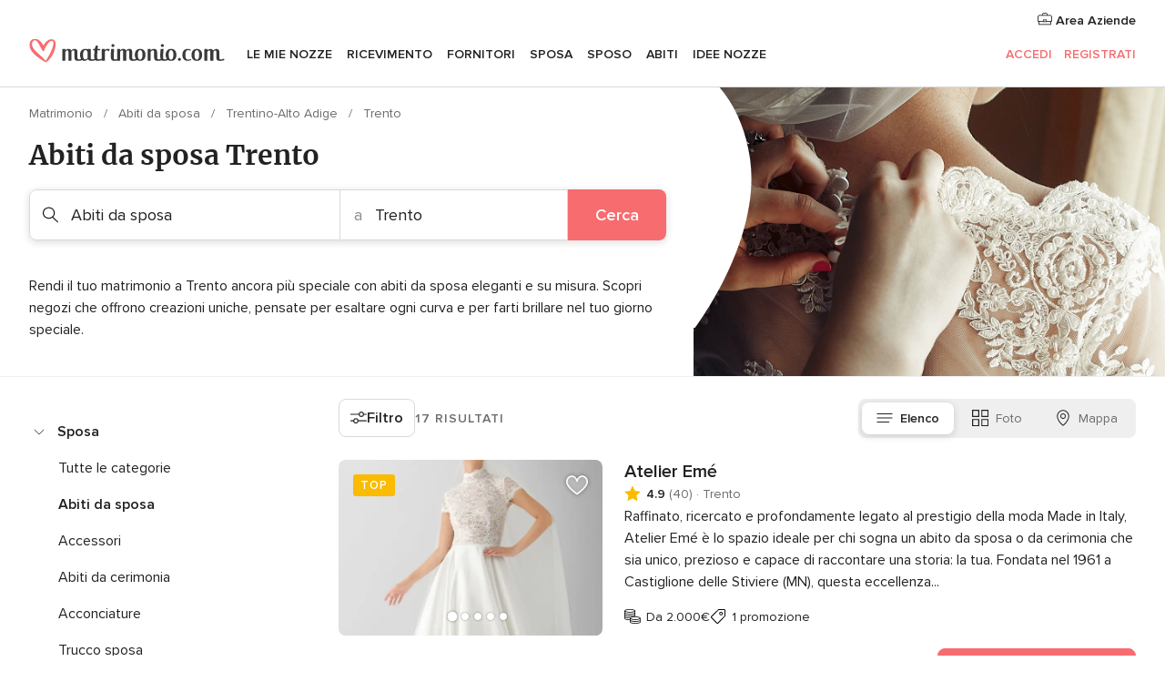

--- FILE ---
content_type: text/html; charset=UTF-8
request_url: https://www.matrimonio.com/abiti-da-sposa/trento
body_size: 50652
content:
<!DOCTYPE html>
<html lang="it-IT" prefix="og: http://ogp.me/ns#">
<head>
<meta http-equiv="Content-Type" content="text/html; charset=utf-8">
<title>I 10 migliori negozi di abiti da sposa a Trento</title>
<meta name="description" content="Guida ai negozi da sposa Trento: stai cercando un abito da sposa e gli accessori? Ecco la lista completa dei negozi di stilisti, i prezzi, le taglie e i modelli.">
<meta name="keywords" content="Abiti da sposa Trento, Abiti da sposa a Trento, Abiti da sposa matrimonio Trento, Abiti da sposa nozze Trento">
<meta name="robots" content="all">
<meta name="distribution" content="global">
<meta name="rating" content="general">
<meta name="pbdate" content="7:16:06 27/11/2025">
<link rel="canonical" href="https://www.matrimonio.com/abiti-da-sposa/trento">
<link rel="alternate" href="android-app://com.matrimonio.launcher/matrimoniocom/m.matrimonio.com/abiti-da-sposa/trento">
<meta name="viewport" content="width=device-width, initial-scale=1.0">
<meta name="apple-custom-itunes-app" content="app-id=606939610">
<meta name="apple-itunes-app" content="app-id=606939610, app-argument=https://app.appsflyer.com/id606939610?pid=WP-iOS-IT&c=WP-IT-LANDINGS&s=it">
<meta name="google-play-app" content="app-id=com.matrimonio.launcher">
<link rel="shortcut icon" href="https://www.matrimonio.com/mobile/assets/img/favicon/favicon.png">
<meta property="fb:pages" content="125509577464592" />
<meta property="fb:app_id" content="111914015519513" />
<meta property="og:type" content="website" />
<meta property="og:title" content="Trova tutto ciò che cerchi per il tuo matrimonio" />
<meta property="og:description" content="Sappiamo l&apos;importanza che ha per te il tuo matrimonio e vogliamo aiutarti a organizzarlo per fare in modo che sia il giorno più felice della tua vita." />
<meta property="og:image" content="https://cdn1.matrimonio.com/assets/img/directory/headings/bg_directory-hero-tiendas-novia.jpg">
<meta property="og:image:secure_url" content="https://cdn1.matrimonio.com/assets/img/directory/headings/bg_directory-hero-tiendas-novia.jpg">
<meta property="og:image:alt" content="Trova tutto ciò che cerchi per il tuo matrimonio">
<meta property="og:url" content="https://www.matrimonio.com/abiti-da-sposa/trento" />
<meta name="twitter:card" content="summary_large_image" />
<link rel="stylesheet" href="https://www.matrimonio.com/builds/desktop/css/symfnw-IT73-1-20251127-002_www_m_/WebBundleResponsiveMarketplaceListingBodas.css">
<script>
var internalTrackingService = internalTrackingService || {
triggerSubmit : function() {},
triggerAbandon : function() {},
loaded : false
};
</script>
<script type="text/javascript">
function getCookie (name) {var b = document.cookie.match('(^|;)\\s*' + name + '\\s*=\\s*([^;]+)'); return b ? unescape(b.pop()) : null}
function overrideOneTrustGeo () {
const otgeoCookie = getCookie('otgeo') || '';
const regexp = /^([A-Za-z]+)(?:,([A-Za-z]+))?$/g;
const matches = [...otgeoCookie.matchAll(regexp)][0];
if (matches) {
const countryCode = matches[1];
const stateCode = matches[2];
const geolocationResponse = {
countryCode
};
if (stateCode) {
geolocationResponse.stateCode = stateCode;
}
return {
geolocationResponse
};
}
}
var OneTrust = overrideOneTrustGeo() || undefined;
</script>
<span class="ot-sdk-show-settings" style="display: none"></span>
<script src="https://cdn.cookielaw.org/scripttemplates/otSDKStub.js" data-language="it-IT" data-domain-script="6fcce6c3-f1fd-40b8-b4a4-105dc471be5a" data-ignore-ga='true' defer></script>
<script>var isCountryCookiesActiveByDefault=false,CONSENT_ANALYTICS_GROUP="C0002",CONSENT_PERSONALIZATION_GROUP="C0003",CONSENT_TARGETED_ADVERTISING_GROUP="C0004",CONSENT_SOCIAL_MEDIA_GROUP="C0005",cookieConsentContent='',hideCookieConsentLayer= '', OptanonAlertBoxClosed='';hideCookieConsentLayer=getCookie('hideCookieConsentLayer');OptanonAlertBoxClosed=getCookie('OptanonAlertBoxClosed');if(hideCookieConsentLayer==="1"||Boolean(OptanonAlertBoxClosed)){cookieConsentContent=queryStringToJSON(getCookie('OptanonConsent')||'');}function getCookie(e){var o=document.cookie.match("(^|;)\\s*"+e+"\\s*=\\s*([^;]+)");return o?unescape(o.pop()):null}function queryStringToJSON(e){var o=e.split("&"),t={};return o.forEach(function(e){e=e.split("="),t[e[0]]=decodeURIComponent(e[1]||"")}),JSON.parse(JSON.stringify(t))}function isCookieGroupAllowed(e){var o=cookieConsentContent.groups;if("string"!=typeof o){if(!isCountryCookiesActiveByDefault && e===CONSENT_ANALYTICS_GROUP && getCookie('hideCookieConsentLayer')==="1"){return true}return isCountryCookiesActiveByDefault;}for(var t=o.split(","),n=0;n<t.length;n++)if(t[n].indexOf(e,0)>=0)return"1"===t[n].split(":")[1];return!1}function userHasAcceptedTheCookies(){var e=document.getElementsByTagName("body")[0],o=document.createEvent("HTMLEvents");cookieConsentContent=queryStringToJSON(getCookie("OptanonConsent")||""),!0===isCookieGroupAllowed(CONSENT_ANALYTICS_GROUP)&&(o.initEvent("analyticsCookiesHasBeenAccepted",!0,!1),e.dispatchEvent(o)),!0===isCookieGroupAllowed(CONSENT_PERSONALIZATION_GROUP)&&(o.initEvent("personalizationCookiesHasBeenAccepted",!0,!1),e.dispatchEvent(o)),!0===isCookieGroupAllowed(CONSENT_TARGETED_ADVERTISING_GROUP)&&(o.initEvent("targetedAdvertisingCookiesHasBeenAccepted",!0,!1),e.dispatchEvent(o)),!0===isCookieGroupAllowed(CONSENT_SOCIAL_MEDIA_GROUP)&&(o.initEvent("socialMediaAdvertisingCookiesHasBeenAccepted",!0,!1),e.dispatchEvent(o))}</script>
<script>
document.getElementsByTagName('body')[0].addEventListener('oneTrustLoaded', function () {
if (OneTrust.GetDomainData()?.ConsentModel?.Name === 'notice only') {
const cookiePolicyLinkSelector = document.querySelectorAll('.ot-sdk-show-settings')
cookiePolicyLinkSelector.forEach((selector) => {
selector.style.display = 'none'
})
}
})
</script>
<script>
function CMP() {
var body = document.getElementsByTagName('body')[0];
var event = document.createEvent('HTMLEvents');
var callbackIAB = (tcData, success) => {
if (success && (tcData.eventStatus === 'tcloaded' || tcData.eventStatus === 'useractioncomplete')) {
window.__tcfapi('removeEventListener', 2, () => {
}, callbackIAB);
if ((typeof window.Optanon !== "undefined" &&
!window.Optanon.GetDomainData().IsIABEnabled) ||
(tcData.gdprApplies &&
typeof window.Optanon !== "undefined" &&
window.Optanon.GetDomainData().IsIABEnabled &&
getCookie('OptanonAlertBoxClosed'))) {
userHasAcceptedTheCookies();
}
if (isCookieGroupAllowed(CONSENT_ANALYTICS_GROUP) !== true) {
event.initEvent('analyticsCookiesHasBeenDenied', true, false);
body.dispatchEvent(event);
}
if (isCookieGroupAllowed(CONSENT_TARGETED_ADVERTISING_GROUP) !== true) {
event.initEvent('targetedAdvertisingCookiesHasBeenDenied', true, false);
body.dispatchEvent(event);
}
if (tcData.gdprApplies && typeof window.Optanon !== "undefined" && window.Optanon.GetDomainData().IsIABEnabled) {
event.initEvent('IABTcDataReady', true, false);
body.dispatchEvent(event);
} else {
event.initEvent('nonIABCountryDataReady', true, false);
body.dispatchEvent(event);
}
}
}
var cnt = 0;
var consentSetInterval = setInterval(function () {
cnt += 1;
if (cnt === 600) {
userHasAcceptedTheCookies();
clearInterval(consentSetInterval);
}
if (typeof window.Optanon !== "undefined" && !window.Optanon.GetDomainData().IsIABEnabled) {
clearInterval(consentSetInterval);
userHasAcceptedTheCookies();
event.initEvent('oneTrustLoaded', true, false);
body.dispatchEvent(event);
event.initEvent('nonIABCountryDataReady', true, false);
body.dispatchEvent(event);
}
if (typeof window.__tcfapi !== "undefined") {
event.initEvent('oneTrustLoaded', true, false);
body.dispatchEvent(event);
clearInterval(consentSetInterval);
window.__tcfapi('addEventListener', 2, callbackIAB);
}
});
}
function OptanonWrapper() {
CMP();
}
</script>
</head><body>
<script>
var gtagScript = function() { var s = document.createElement("script"), el = document.getElementsByTagName("script")[0]; s.defer = true;
s.src = "https://www.googletagmanager.com/gtag/js?id=G-S06FPGC3QV";
el.parentNode.insertBefore(s, el);}
window.dataLayer = window.dataLayer || [];
const analyticsGroupOpt = isCookieGroupAllowed(CONSENT_ANALYTICS_GROUP) === true;
const targetedAdsOpt = isCookieGroupAllowed(CONSENT_TARGETED_ADVERTISING_GROUP) === true;
const personalizationOpt = isCookieGroupAllowed(CONSENT_PERSONALIZATION_GROUP) === true;
window['gtag_enable_tcf_support'] = true;
document.getElementsByTagName('body')[0].addEventListener('oneTrustLoaded', function () {
gtagScript();
});
function gtag(){dataLayer.push(arguments);}
gtag('js', new Date());
gtag('consent', 'default', {
'analytics_storage': analyticsGroupOpt ? 'granted' : 'denied',
'ad_storage': targetedAdsOpt ? 'granted' : 'denied',
'ad_user_data': targetedAdsOpt ? 'granted' : 'denied',
'ad_user_personalization': targetedAdsOpt ? 'granted' : 'denied',
'functionality_storage': targetedAdsOpt ? 'granted' : 'denied',
'personalization_storage': personalizationOpt ? 'granted' : 'denied',
'security_storage': 'granted'
});
gtag('set', 'ads_data_redaction', !analyticsGroupOpt);
gtag('set', 'allow_ad_personalization_signals', analyticsGroupOpt);
gtag('set', 'allow_google_signals', analyticsGroupOpt);
gtag('set', 'allow_interest_groups', analyticsGroupOpt);
gtag('config', 'G-S06FPGC3QV', { groups: 'analytics', 'send_page_view': false });
gtag('config', 'AW-981308565', { groups: 'adwords' });
</script>

<div id="app-apps-download-banner" class="branch-banner-placeholder branchBannerPlaceholder"></div>

<a class="layoutSkipMain" href="#layoutMain">Vai ai contenuti principali</a>
<header class="layoutHeader">
<span class="layoutHeader__hamburger app-header-menu-toggle">
<i class="svgIcon app-svg-async svgIcon__list-menu "   data-name="_common/list-menu" data-svg="https://cdn1.matrimonio.com/assets/svg/optimized/_common/list-menu.svg" data-svg-lazyload="1"></i></span>
<a class="layoutHeader__logoAnchor app-analytics-event-click"
href="https://www.matrimonio.com/">
<img src="https://www.matrimonio.com/assets/img/logos/gen_logoHeader.svg"   alt="Matrimonio"  width="218" height="27"   >
</a>
<nav class="layoutHeader__nav app-header-nav">
<ul class="layoutNavMenu app-header-list">
<li class="layoutNavMenu__header">
<i class="svgIcon app-svg-async svgIcon__close layoutNavMenu__itemClose app-header-menu-toggle"   data-name="_common/close" data-svg="https://cdn1.matrimonio.com/assets/svg/optimized/_common/close.svg" data-svg-lazyload="1"></i>        </li>
<li class="layoutNavMenu__item app-header-menu-item-openSection layoutNavMenu__item--my_wedding ">
<a href="https://www.matrimonio.com/wedding-organizer"
class="layoutNavMenu__anchor app-header-menu-itemAnchor app-analytics-track-event-click "
data-tracking-section="header" data-tracking-category="Navigation" data-tracking-category-authed="1"
data-tracking-dt="tools"                >
Le mie nozze                </a>
<i class="svgIcon app-svg-async svgIcon__angleRightBlood layoutNavMenu__anchorArrow"   data-name="_common/angleRightBlood" data-svg="https://cdn1.matrimonio.com/assets/svg/optimized/_common/angleRightBlood.svg" data-svg-lazyload="1"></i>
<div class="layoutNavMenuTab app-header-menu-itemDropdown">
<div class="layoutNavMenuTab__layout">
<div class="layoutNavMenuTab__header">
<i class="svgIcon app-svg-async svgIcon__angleLeftBlood layoutNavMenuTab__icon app-header-menu-item-closeSection"   data-name="_common/angleLeftBlood" data-svg="https://cdn1.matrimonio.com/assets/svg/optimized/_common/angleLeftBlood.svg" data-svg-lazyload="1"></i>    <a class="layoutNavMenuTab__title" href="https://www.matrimonio.com/wedding-organizer">
Le mie nozze    </a>
<i class="svgIcon app-svg-async svgIcon__close layoutNavMenuTab__iconClose app-header-menu-toggle"   data-name="_common/close" data-svg="https://cdn1.matrimonio.com/assets/svg/optimized/_common/close.svg" data-svg-lazyload="1"></i></div>
<div class="layoutNavMenuTabMyWedding">
<div class="layoutNavMenuTabMyWeddingList">
<a class="layoutNavMenuTabMyWedding__title" href="https://www.matrimonio.com/wedding-organizer">
Il mio wedding organizer        </a>
<ul class="layoutNavMenuTabMyWeddingList__content ">
<li class="layoutNavMenuTabMyWeddingList__item layoutNavMenuTabMyWeddingList__item--viewAll">
<a href="https://www.matrimonio.com/wedding-organizer">Visualizza tutto</a>
</li>
<li class="layoutNavMenuTabMyWeddingList__item "
>
<a href="https://www.matrimonio.com/agenda-matrimonio">
<i class="svgIcon app-svg-async svgIcon__checklist layoutNavMenuTabMyWeddingList__itemIcon"   data-name="tools/categories/checklist" data-svg="https://cdn1.matrimonio.com/assets/svg/optimized/tools/categories/checklist.svg" data-svg-lazyload="1"></i>                        Agenda                    </a>
</li>
<li class="layoutNavMenuTabMyWeddingList__item "
>
<a href="https://www.matrimonio.com/lista-invitati-matrimonio">
<i class="svgIcon app-svg-async svgIcon__guests layoutNavMenuTabMyWeddingList__itemIcon"   data-name="tools/categories/guests" data-svg="https://cdn1.matrimonio.com/assets/svg/optimized/tools/categories/guests.svg" data-svg-lazyload="1"></i>                        Invitati                    </a>
</li>
<li class="layoutNavMenuTabMyWeddingList__item "
>
<a href="https://www.matrimonio.com/gestione-tavoli-matrimonio">
<i class="svgIcon app-svg-async svgIcon__tables layoutNavMenuTabMyWeddingList__itemIcon"   data-name="tools/categories/tables" data-svg="https://cdn1.matrimonio.com/assets/svg/optimized/tools/categories/tables.svg" data-svg-lazyload="1"></i>                        Tavoli                    </a>
</li>
<li class="layoutNavMenuTabMyWeddingList__item "
>
<a href="https://www.matrimonio.com/budgeter-matrimonio">
<i class="svgIcon app-svg-async svgIcon__budget layoutNavMenuTabMyWeddingList__itemIcon"   data-name="tools/categories/budget" data-svg="https://cdn1.matrimonio.com/assets/svg/optimized/tools/categories/budget.svg" data-svg-lazyload="1"></i>                        Budgeter                    </a>
</li>
<li class="layoutNavMenuTabMyWeddingList__item "
>
<a href="https://www.matrimonio.com/miei-fornitori-matrimonio">
<i class="svgIcon app-svg-async svgIcon__vendors layoutNavMenuTabMyWeddingList__itemIcon"   data-name="tools/categories/vendors" data-svg="https://cdn1.matrimonio.com/assets/svg/optimized/tools/categories/vendors.svg" data-svg-lazyload="1"></i>                        Fornitori                    </a>
</li>
<li class="layoutNavMenuTabMyWeddingList__item "
>
<a href="https://www.matrimonio.com/miei-abiti-sposa">
<i class="svgIcon app-svg-async svgIcon__dresses layoutNavMenuTabMyWeddingList__itemIcon"   data-name="tools/categories/dresses" data-svg="https://cdn1.matrimonio.com/assets/svg/optimized/tools/categories/dresses.svg" data-svg-lazyload="1"></i>                        Abiti                    </a>
</li>
<li class="layoutNavMenuTabMyWeddingList__item "
>
<a href="https://www.matrimonio.com/website/index.php?actionReferrer=8">
<i class="svgIcon app-svg-async svgIcon__website layoutNavMenuTabMyWeddingList__itemIcon"   data-name="tools/categories/website" data-svg="https://cdn1.matrimonio.com/assets/svg/optimized/tools/categories/website.svg" data-svg-lazyload="1"></i>                        Wedding Site                    </a>
</li>
<li class="layoutNavMenuTabMyWeddingList__item app-analytics-track-event-click"
data-tracking-category="Navigation"
data-tracking-section="header_venues"
data-tracking-dt="contest"
>
<a href="https://www.matrimonio.com/sorteggio">
<i class="svgIcon app-svg-async svgIcon__contest layoutNavMenuTabMyWeddingList__itemIcon"   data-name="tools/categories/contest" data-svg="https://cdn1.matrimonio.com/assets/svg/optimized/tools/categories/contest.svg" data-svg-lazyload="1"></i>                        Concorso                    </a>
</li>
</ul>
</div>
<div class="layoutNavMenuTabMyWeddingBanners">
<div class="layoutNavMenuBannerBox app-header-menu-banner app-link "
data-href="https://www.matrimonio.com/app-matrimonio"
>
<div class="layoutNavMenuBannerBox__content">
<p class="layoutNavMenuBannerBox__title">Scarica l'app</p>
<span class="layoutNavMenuBannerBox__subtitle">Organizza il tuo matrimonio quando e dove vuoi</span>
</div>
<img data-src="https://www.matrimonio.com/assets/img/logos/square-icon.svg"  class="lazyload layoutNavMenuBannerBox__icon" alt="Icona app"  width="60" height="60"  >
</div>
<div class="layoutNavMenuBannerBox app-header-menu-banner app-link "
data-href="https://www.matrimonio.com/album-matrimonio-wedshoots"
>
<div class="layoutNavMenuBannerBox__content">
<a class="layoutNavMenuBannerBox__title" href="https://www.matrimonio.com/album-matrimonio-wedshoots">Wedshoots</a>
<span class="layoutNavMenuBannerBox__subtitle">Tutte le foto dei tuoi invitati in un solo album</span>
</div>
<img data-src="https://www.matrimonio.com/assets/img/wedshoots/ico_wedshoots.svg"  class="lazyload layoutNavMenuBannerBox__icon" alt="Icona Wedshoots"  width="60" height="60"  >
</div>
</div>
</div>    </div>
</div>
</li>
<li class="layoutNavMenu__item app-header-menu-item-openSection layoutNavMenu__item--venues ">
<a href="https://www.matrimonio.com/ricevimento"
class="layoutNavMenu__anchor app-header-menu-itemAnchor app-analytics-track-event-click "
data-tracking-section="header" data-tracking-category="Navigation" data-tracking-category-authed="1"
data-tracking-dt="venues"                >
Ricevimento                </a>
<i class="svgIcon app-svg-async svgIcon__angleRightBlood layoutNavMenu__anchorArrow"   data-name="_common/angleRightBlood" data-svg="https://cdn1.matrimonio.com/assets/svg/optimized/_common/angleRightBlood.svg" data-svg-lazyload="1"></i>
<div class="layoutNavMenuTab app-header-menu-itemDropdown">
<div class="layoutNavMenuTab__layout">
<div class="layoutNavMenuTab__header">
<i class="svgIcon app-svg-async svgIcon__angleLeftBlood layoutNavMenuTab__icon app-header-menu-item-closeSection"   data-name="_common/angleLeftBlood" data-svg="https://cdn1.matrimonio.com/assets/svg/optimized/_common/angleLeftBlood.svg" data-svg-lazyload="1"></i>    <a class="layoutNavMenuTab__title" href="https://www.matrimonio.com/ricevimento">
Ricevimento    </a>
<i class="svgIcon app-svg-async svgIcon__close layoutNavMenuTab__iconClose app-header-menu-toggle"   data-name="_common/close" data-svg="https://cdn1.matrimonio.com/assets/svg/optimized/_common/close.svg" data-svg-lazyload="1"></i></div>
<div class="layoutNavMenuTabVenues">
<div class="layoutNavMenuTabVenues__categories">
<div class="layoutNavMenuTabVenuesList">
<a class="layoutNavMenuTabVenues__title"
href="https://www.matrimonio.com/ricevimento">
Ricevimento            </a>
<ul class="layoutNavMenuTabVenuesList__content">
<li class="layoutNavMenuTabVenuesList__item layoutNavMenuTabVenuesList__item--viewAll">
<a href="https://www.matrimonio.com/ricevimento">Visualizza tutto</a>
</li>
<li class="layoutNavMenuTabVenuesList__item">
<a href="https://www.matrimonio.com/ville-matrimoni">
Ville matrimoni                        </a>
</li>
<li class="layoutNavMenuTabVenuesList__item">
<a href="https://www.matrimonio.com/agriturismo-ricevimenti">
Agriturismo ricevimenti                        </a>
</li>
<li class="layoutNavMenuTabVenuesList__item">
<a href="https://www.matrimonio.com/hotel-ricevimenti">
Hotel ricevimenti                        </a>
</li>
<li class="layoutNavMenuTabVenuesList__item">
<a href="https://www.matrimonio.com/ristoranti-ricevimenti">
Ristoranti ricevimenti                        </a>
</li>
<li class="layoutNavMenuTabVenuesList__item">
<a href="https://www.matrimonio.com/sala-ricevimenti">
Sala ricevimenti                        </a>
</li>
<li class="layoutNavMenuTabVenuesList__item">
<a href="https://www.matrimonio.com/catering-matrimoni">
Catering matrimoni                        </a>
</li>
<li class="layoutNavMenuTabVenuesList__item">
<a href="https://www.matrimonio.com/castelli-matrimoni">
Castelli matrimoni                        </a>
</li>
<li class="layoutNavMenuTabVenuesList__item">
<a href="https://www.matrimonio.com/matrimoni-in-spiaggia">
Matrimoni in spiaggia                        </a>
</li>
<li class="layoutNavMenuTabVenuesList__item">
<a href="https://www.matrimonio.com/location-matrimoni">
Location matrimoni                        </a>
</li>
<li class="layoutNavMenuTabVenuesList__item layoutNavMenuTabVenuesList__item--highlight">
<a href="https://www.matrimonio.com/promozioni/ricevimento">
Promozioni                        </a>
</li>
</ul>
</div>
</div>
<div class="layoutNavMenuTabVenuesBanners">
<div class="layoutNavMenuBannerBox app-header-menu-banner app-link app-analytics-track-event-click"
data-href="https://www.matrimonio.com/destination-wedding"
data-tracking-section=header_venues                      data-tracking-category=Navigation                      data-tracking-dt=destination_weddings         >
<div class="layoutNavMenuBannerBox__content">
<p class="layoutNavMenuBannerBox__title">Destination Weddings</p>
<span class="layoutNavMenuBannerBox__subtitle">Il tuo matrimonio da sogno all'estero.</span>
</div>
<img class="svgIcon svgIcon__plane_destination layoutNavMenuBannerBox__icon lazyload" data-src="https://cdn1.matrimonio.com/assets/svg/original/illustration/plane_destination.svg"  alt="illustration plane destination" width="56" height="56" >    </div>
<div class="layoutNavMenuBannerBox app-header-menu-banner app-link app-analytics-track-event-click"
data-href="https://www.matrimonio.com/sorteggio"
data-tracking-section=header_venues                      data-tracking-category=Navigation                      data-tracking-dt=contest         >
<div class="layoutNavMenuBannerBox__content">
<p class="layoutNavMenuBannerBox__title">Vinci 5.000&euro;</p>
<span class="layoutNavMenuBannerBox__subtitle">Partecipa alla 153ª edizione del concorso di Matrimonio.com</span>
</div>
<img class="svgIcon svgIcon__stars layoutNavMenuBannerBox__icon lazyload" data-src="https://cdn1.matrimonio.com/assets/svg/original/illustration/stars.svg"  alt="illustration stars" width="56" height="56" >    </div>
</div>
</div>
</div>
</div>
</li>
<li class="layoutNavMenu__item app-header-menu-item-openSection layoutNavMenu__item--vendors ">
<a href="https://www.matrimonio.com/fornitori"
class="layoutNavMenu__anchor app-header-menu-itemAnchor app-analytics-track-event-click "
data-tracking-section="header" data-tracking-category="Navigation" data-tracking-category-authed="1"
data-tracking-dt="vendors"                >
Fornitori                </a>
<i class="svgIcon app-svg-async svgIcon__angleRightBlood layoutNavMenu__anchorArrow"   data-name="_common/angleRightBlood" data-svg="https://cdn1.matrimonio.com/assets/svg/optimized/_common/angleRightBlood.svg" data-svg-lazyload="1"></i>
<div class="layoutNavMenuTab app-header-menu-itemDropdown">
<div class="layoutNavMenuTab__layout">
<div class="layoutNavMenuTab__header">
<i class="svgIcon app-svg-async svgIcon__angleLeftBlood layoutNavMenuTab__icon app-header-menu-item-closeSection"   data-name="_common/angleLeftBlood" data-svg="https://cdn1.matrimonio.com/assets/svg/optimized/_common/angleLeftBlood.svg" data-svg-lazyload="1"></i>    <a class="layoutNavMenuTab__title" href="https://www.matrimonio.com/fornitori">
Fornitori    </a>
<i class="svgIcon app-svg-async svgIcon__close layoutNavMenuTab__iconClose app-header-menu-toggle"   data-name="_common/close" data-svg="https://cdn1.matrimonio.com/assets/svg/optimized/_common/close.svg" data-svg-lazyload="1"></i></div>
<div class="layoutNavMenuTabVendors">
<div class="layoutNavMenuTabVendors__content layoutNavMenuTabVendors__contentBig">
<div class="layoutNavMenuTabVendorsList">
<a class="layoutNavMenuTabVendors__title" href="https://www.matrimonio.com/fornitori">
Trova i fornitori per le tue nozze            </a>
<ul class="layoutNavMenuTabVendorsList__content">
<li class="layoutNavMenuTabVendorsList__item layoutNavMenuTabVendorsList__item--viewAll">
<a href="https://www.matrimonio.com/fornitori">Visualizza tutto</a>
</li>
<li class="layoutNavMenuTabVendorsList__item">
<i class="svgIcon app-svg-async svgIcon__categPhoto layoutNavMenuTabVendorsList__itemIcon"   data-name="vendors/categories/categPhoto" data-svg="https://cdn1.matrimonio.com/assets/svg/optimized/vendors/categories/categPhoto.svg" data-svg-lazyload="1"></i>                        <a href="https://www.matrimonio.com/fotografo-matrimonio">
Fotografo matrimonio                        </a>
</li>
<li class="layoutNavMenuTabVendorsList__item">
<i class="svgIcon app-svg-async svgIcon__categVideo layoutNavMenuTabVendorsList__itemIcon"   data-name="vendors/categories/categVideo" data-svg="https://cdn1.matrimonio.com/assets/svg/optimized/vendors/categories/categVideo.svg" data-svg-lazyload="1"></i>                        <a href="https://www.matrimonio.com/video-matrimonio">
Video Matrimonio                        </a>
</li>
<li class="layoutNavMenuTabVendorsList__item">
<i class="svgIcon app-svg-async svgIcon__categMusic layoutNavMenuTabVendorsList__itemIcon"   data-name="vendors/categories/categMusic" data-svg="https://cdn1.matrimonio.com/assets/svg/optimized/vendors/categories/categMusic.svg" data-svg-lazyload="1"></i>                        <a href="https://www.matrimonio.com/musica-matrimonio">
Musica matrimonio                        </a>
</li>
<li class="layoutNavMenuTabVendorsList__item">
<i class="svgIcon app-svg-async svgIcon__categRental layoutNavMenuTabVendorsList__itemIcon"   data-name="vendors/categories/categRental" data-svg="https://cdn1.matrimonio.com/assets/svg/optimized/vendors/categories/categRental.svg" data-svg-lazyload="1"></i>                        <a href="https://www.matrimonio.com/auto-matrimonio">
Auto matrimonio                        </a>
</li>
<li class="layoutNavMenuTabVendorsList__item">
<i class="svgIcon app-svg-async svgIcon__categTransport layoutNavMenuTabVendorsList__itemIcon"   data-name="vendors/categories/categTransport" data-svg="https://cdn1.matrimonio.com/assets/svg/optimized/vendors/categories/categTransport.svg" data-svg-lazyload="1"></i>                        <a href="https://www.matrimonio.com/noleggio-autobus">
Noleggio autobus                        </a>
</li>
<li class="layoutNavMenuTabVendorsList__item">
<i class="svgIcon app-svg-async svgIcon__categFlower layoutNavMenuTabVendorsList__itemIcon"   data-name="vendors/categories/categFlower" data-svg="https://cdn1.matrimonio.com/assets/svg/optimized/vendors/categories/categFlower.svg" data-svg-lazyload="1"></i>                        <a href="https://www.matrimonio.com/fiori-matrimonio">
Fiori matrimonio                        </a>
</li>
<li class="layoutNavMenuTabVendorsList__item">
<i class="svgIcon app-svg-async svgIcon__categInvite layoutNavMenuTabVendorsList__itemIcon"   data-name="vendors/categories/categInvite" data-svg="https://cdn1.matrimonio.com/assets/svg/optimized/vendors/categories/categInvite.svg" data-svg-lazyload="1"></i>                        <a href="https://www.matrimonio.com/partecipazioni-nozze">
Partecipazioni nozze                        </a>
</li>
<li class="layoutNavMenuTabVendorsList__item">
<i class="svgIcon app-svg-async svgIcon__categGift layoutNavMenuTabVendorsList__itemIcon"   data-name="vendors/categories/categGift" data-svg="https://cdn1.matrimonio.com/assets/svg/optimized/vendors/categories/categGift.svg" data-svg-lazyload="1"></i>                        <a href="https://www.matrimonio.com/bomboniere">
Bomboniere                        </a>
</li>
</ul>
</div>
<div class="layoutNavMenuTabVendorsPremium">
<p class="layoutNavMenuTabVendorsPremium__subtitle">In evidenza</p>
<ul class="layoutNavMenuTabVendorsPremium__content">
<li class="layoutNavMenuTabVendorsPremium__item">
<div data-href="https://www.matrimonio.com/anfm" class="layoutNavMenuTabVendorsPremium__link link app-header-menu-premium-link app-link">
<img data-src="https://cdn1.matrimonio.com/assets/img/directory/gen_miniLogo-74.jpg"  class="lazyload layoutNavMenuTabVendorsPremium__image" alt="Fotografi garanzie ANFM"  width="50" height="50"  >
Fotografi garanzie ANFM                            </div>
</li>
</ul>
</div>
<div class="layoutNavMenuTabVendorsListOthers">
<p class="layoutNavMenuTabVendorsListOthers__subtitle">Altre categorie</p>
<ul class="layoutNavMenuTabVendorsListOthers__container">
<li class="layoutNavMenuTabVendorsListOthers__item">
<a href="https://www.matrimonio.com/noleggio-arredi">
Noleggio arredi                        </a>
</li>
<li class="layoutNavMenuTabVendorsListOthers__item">
<a href="https://www.matrimonio.com/noleggio-tensostrutture">
Noleggio tensostrutture                        </a>
</li>
<li class="layoutNavMenuTabVendorsListOthers__item">
<a href="https://www.matrimonio.com/animazione-matrimoni">
Animazione Matrimoni                        </a>
</li>
<li class="layoutNavMenuTabVendorsListOthers__item">
<a href="https://www.matrimonio.com/decorazioni-matrimonio">
Decorazioni matrimonio                        </a>
</li>
<li class="layoutNavMenuTabVendorsListOthers__item">
<a href="https://www.matrimonio.com/lista-di-nozze">
Lista di nozze                        </a>
</li>
<li class="layoutNavMenuTabVendorsListOthers__item">
<a href="https://www.matrimonio.com/wedding-planner">
Wedding planner                        </a>
</li>
<li class="layoutNavMenuTabVendorsListOthers__item">
<a href="https://www.matrimonio.com/noleggio-carrozze">
Noleggio carrozze                        </a>
</li>
<li class="layoutNavMenuTabVendorsListOthers__item">
<a href="https://www.matrimonio.com/viaggio-di-nozze">
Viaggio di nozze                        </a>
</li>
<li class="layoutNavMenuTabVendorsListOthers__item">
<a href="https://www.matrimonio.com/proposte-originali">
Proposte originali                        </a>
</li>
<li class="layoutNavMenuTabVendorsListOthers__item">
<a href="https://www.matrimonio.com/torte-nuziali">
Torte nuziali                        </a>
</li>
<li class="layoutNavMenuTabVendorsListOthers__item">
<a href="https://www.matrimonio.com/photo-booth">
Photo booth                        </a>
</li>
<li class="layoutNavMenuTabVendorsListOthers__deals">
<a href="https://www.matrimonio.com/promozioni/fornitori">
Promozioni                        </a>
</li>
</ul>
</div>
</div>
<div class="layoutNavMenuTabVendorsBanners hasPremium">
<div class="layoutNavMenuBannerBox app-header-menu-banner app-link app-analytics-track-event-click"
data-href="https://www.matrimonio.com/destination-wedding"
data-tracking-section=header_vendors                      data-tracking-category=Navigation                      data-tracking-dt=destination_weddings         >
<div class="layoutNavMenuBannerBox__content">
<p class="layoutNavMenuBannerBox__title">Destination Weddings</p>
<span class="layoutNavMenuBannerBox__subtitle">Il tuo matrimonio da sogno all'estero.</span>
</div>
<img class="svgIcon svgIcon__plane_destination layoutNavMenuBannerBox__icon lazyload" data-src="https://cdn1.matrimonio.com/assets/svg/original/illustration/plane_destination.svg"  alt="illustration plane destination" width="56" height="56" >    </div>
<div class="layoutNavMenuBannerBox app-header-menu-banner app-link app-analytics-track-event-click"
data-href="https://www.matrimonio.com/sorteggio"
data-tracking-section=header_vendors                      data-tracking-category=Navigation                      data-tracking-dt=contest         >
<div class="layoutNavMenuBannerBox__content">
<p class="layoutNavMenuBannerBox__title">Vinci 5.000&euro;</p>
<span class="layoutNavMenuBannerBox__subtitle">Partecipa alla 153ª edizione del concorso di Matrimonio.com</span>
</div>
<img class="svgIcon svgIcon__stars layoutNavMenuBannerBox__icon lazyload" data-src="https://cdn1.matrimonio.com/assets/svg/original/illustration/stars.svg"  alt="illustration stars" width="56" height="56" >    </div>
</div>
</div>    </div>
</div>
</li>
<li class="layoutNavMenu__item app-header-menu-item-openSection layoutNavMenu__item--brides ">
<a href="https://www.matrimonio.com/sposa"
class="layoutNavMenu__anchor app-header-menu-itemAnchor app-analytics-track-event-click "
data-tracking-section="header" data-tracking-category="Navigation" data-tracking-category-authed="1"
>
Sposa                </a>
<i class="svgIcon app-svg-async svgIcon__angleRightBlood layoutNavMenu__anchorArrow"   data-name="_common/angleRightBlood" data-svg="https://cdn1.matrimonio.com/assets/svg/optimized/_common/angleRightBlood.svg" data-svg-lazyload="1"></i>
<div class="layoutNavMenuTab app-header-menu-itemDropdown">
<div class="layoutNavMenuTab__layout">
<div class="layoutNavMenuTab__header">
<i class="svgIcon app-svg-async svgIcon__angleLeftBlood layoutNavMenuTab__icon app-header-menu-item-closeSection"   data-name="_common/angleLeftBlood" data-svg="https://cdn1.matrimonio.com/assets/svg/optimized/_common/angleLeftBlood.svg" data-svg-lazyload="1"></i>    <a class="layoutNavMenuTab__title" href="https://www.matrimonio.com/sposa">
Spose    </a>
<i class="svgIcon app-svg-async svgIcon__close layoutNavMenuTab__iconClose app-header-menu-toggle"   data-name="_common/close" data-svg="https://cdn1.matrimonio.com/assets/svg/optimized/_common/close.svg" data-svg-lazyload="1"></i></div>
<div class="layoutNavMenuTabBridesGrooms">
<div class="layoutNavMenuTabBridesGroomsList">
<a class="layoutNavMenuTabBridesGrooms__title" href="https://www.matrimonio.com/sposa">
Spose        </a>
<ul class="layoutNavMenuTabBridesGroomsList__content">
<li class="layoutNavMenuTabBridesGroomsList__item layoutNavMenuTabBridesGroomsList__item--viewAll">
<a href="https://www.matrimonio.com/sposa">Visualizza tutto</a>
</li>
<li class="layoutNavMenuTabBridesGroomsList__item">
<a href="https://www.matrimonio.com/abiti-da-sposa">
Abiti da sposa                    </a>
</li>
<li class="layoutNavMenuTabBridesGroomsList__item">
<a href="https://www.matrimonio.com/accessori-sposa">
Accessori sposa                    </a>
</li>
<li class="layoutNavMenuTabBridesGroomsList__item">
<a href="https://www.matrimonio.com/abiti-da-cerimonia">
Abiti da cerimonia                    </a>
</li>
<li class="layoutNavMenuTabBridesGroomsList__item">
<a href="https://www.matrimonio.com/acconciature-sposa">
Acconciature sposa                    </a>
</li>
<li class="layoutNavMenuTabBridesGroomsList__item">
<a href="https://www.matrimonio.com/trucco-sposa">
Trucco sposa                    </a>
</li>
<li class="layoutNavMenuTabBridesGroomsList__item">
<a href="https://www.matrimonio.com/trattamenti-estetici">
Trattamenti estetici                    </a>
</li>
<li class="layoutNavMenuTabBridesGroomsList__item">
<a href="https://www.matrimonio.com/gioielleria">
Gioielleria                    </a>
</li>
<li class="layoutNavMenuTabBridesGroomsList__item">
<a href="https://www.matrimonio.com/fedi-nuziali">
Fedi nuziali                    </a>
</li>
<li class="layoutNavMenuTabBridesGroomsList__item layoutNavMenuTabBridesGroomsList__item--highlight">
<a href="https://www.matrimonio.com/promozioni/sposa">
Promozioni                </a>
</li>
</ul>
</div>
<div class="layoutNavMenuTabBridesGroomsBanner">
<div class="layoutNavMenuBannerBox app-header-menu-banner app-link "
data-href="https://www.matrimonio.com/abiti-sposa"
>
<div class="layoutNavMenuBannerBox__content">
<p class="layoutNavMenuBannerBox__title">Catalogo abiti da sposa</p>
<span class="layoutNavMenuBannerBox__subtitle">Scegli il tuo e trovalo nei negozi della tua zona.</span>
</div>
<img class="svgIcon svgIcon__dress layoutNavMenuBannerBox__icon lazyload" data-src="https://cdn1.matrimonio.com/assets/svg/original/illustration/dress.svg"  alt="illustration dress" width="56" height="56" >    </div>
</div>
</div>    </div>
</div>
</li>
<li class="layoutNavMenu__item app-header-menu-item-openSection layoutNavMenu__item--grooms ">
<a href="https://www.matrimonio.com/sposo"
class="layoutNavMenu__anchor app-header-menu-itemAnchor app-analytics-track-event-click "
data-tracking-section="header" data-tracking-category="Navigation" data-tracking-category-authed="1"
>
Sposo                </a>
<i class="svgIcon app-svg-async svgIcon__angleRightBlood layoutNavMenu__anchorArrow"   data-name="_common/angleRightBlood" data-svg="https://cdn1.matrimonio.com/assets/svg/optimized/_common/angleRightBlood.svg" data-svg-lazyload="1"></i>
<div class="layoutNavMenuTab app-header-menu-itemDropdown">
<div class="layoutNavMenuTab__layout">
<div class="layoutNavMenuTab__header">
<i class="svgIcon app-svg-async svgIcon__angleLeftBlood layoutNavMenuTab__icon app-header-menu-item-closeSection"   data-name="_common/angleLeftBlood" data-svg="https://cdn1.matrimonio.com/assets/svg/optimized/_common/angleLeftBlood.svg" data-svg-lazyload="1"></i>    <a class="layoutNavMenuTab__title" href="https://www.matrimonio.com/sposo">
Sposi    </a>
<i class="svgIcon app-svg-async svgIcon__close layoutNavMenuTab__iconClose app-header-menu-toggle"   data-name="_common/close" data-svg="https://cdn1.matrimonio.com/assets/svg/optimized/_common/close.svg" data-svg-lazyload="1"></i></div>
<div class="layoutNavMenuTabBridesGrooms">
<div class="layoutNavMenuTabBridesGroomsList">
<a class="layoutNavMenuTabBridesGrooms__title" href="https://www.matrimonio.com/sposo">
Sposi        </a>
<ul class="layoutNavMenuTabBridesGroomsList__content">
<li class="layoutNavMenuTabBridesGroomsList__item layoutNavMenuTabBridesGroomsList__item--viewAll">
<a href="https://www.matrimonio.com/sposo">Visualizza tutto</a>
</li>
<li class="layoutNavMenuTabBridesGroomsList__item">
<a href="https://www.matrimonio.com/vestiti-sposo">
Vestiti sposo                    </a>
</li>
<li class="layoutNavMenuTabBridesGroomsList__item">
<a href="https://www.matrimonio.com/accessori-sposo">
Accessori sposo                    </a>
</li>
<li class="layoutNavMenuTabBridesGroomsList__item">
<a href="https://www.matrimonio.com/estetica-maschile">
Estetica maschile                    </a>
</li>
<li class="layoutNavMenuTabBridesGroomsList__item layoutNavMenuTabBridesGroomsList__item--highlight">
<a href="https://www.matrimonio.com/promozioni/sposo">
Promozioni                </a>
</li>
</ul>
</div>
<div class="layoutNavMenuTabBridesGroomsBanner">
<div class="layoutNavMenuBannerBox app-header-menu-banner app-link "
data-href="https://www.matrimonio.com/vestiti-da-sposo"
>
<div class="layoutNavMenuBannerBox__content">
<p class="layoutNavMenuBannerBox__title">Catalogo sposo</p>
<span class="layoutNavMenuBannerBox__subtitle">Scegli il tuo e trovalo nei negozi della tua zona.</span>
</div>
<img class="svgIcon svgIcon__bowtie_blue layoutNavMenuBannerBox__icon lazyload" data-src="https://cdn1.matrimonio.com/assets/svg/original/illustration/bowtie_blue.svg"  alt="illustration bowtie blue" width="56" height="56" >    </div>
</div>
</div>    </div>
</div>
</li>
<li class="layoutNavMenu__item app-header-menu-item-openSection layoutNavMenu__item--dresses ">
<a href="https://www.matrimonio.com/abiti-sposa"
class="layoutNavMenu__anchor app-header-menu-itemAnchor app-analytics-track-event-click "
data-tracking-section="header" data-tracking-category="Navigation" data-tracking-category-authed="1"
data-tracking-dt="dresses"                >
Abiti                </a>
<i class="svgIcon app-svg-async svgIcon__angleRightBlood layoutNavMenu__anchorArrow"   data-name="_common/angleRightBlood" data-svg="https://cdn1.matrimonio.com/assets/svg/optimized/_common/angleRightBlood.svg" data-svg-lazyload="1"></i>
<div class="layoutNavMenuTab app-header-menu-itemDropdown">
<div class="layoutNavMenuTab__layout">
<div class="layoutNavMenuTab__header">
<i class="svgIcon app-svg-async svgIcon__angleLeftBlood layoutNavMenuTab__icon app-header-menu-item-closeSection"   data-name="_common/angleLeftBlood" data-svg="https://cdn1.matrimonio.com/assets/svg/optimized/_common/angleLeftBlood.svg" data-svg-lazyload="1"></i>    <a class="layoutNavMenuTab__title" href="https://www.matrimonio.com/abiti-sposa">
Abiti    </a>
<i class="svgIcon app-svg-async svgIcon__close layoutNavMenuTab__iconClose app-header-menu-toggle"   data-name="_common/close" data-svg="https://cdn1.matrimonio.com/assets/svg/optimized/_common/close.svg" data-svg-lazyload="1"></i></div>
<div class="layoutNavMenuTabDresses">
<div class="layoutNavMenuTabDressesList">
<a class="layoutNavMenuTabDresses__title" href="https://www.matrimonio.com/abiti-sposa">
Tendenze moda nuziale        </a>
<ul class="layoutNavMenuTabDressesList__content">
<li class="layoutNavMenuTabDressesList__item layoutNavMenuTabDressesList__item--viewAll">
<a href="https://www.matrimonio.com/abiti-sposa">Visualizza tutto</a>
</li>
<li class="layoutNavMenuTabDressesList__item">
<a href="https://www.matrimonio.com/abiti-sposa" class="layoutNavMenuTabDressesList__Link">
<i class="svgIcon app-svg-async svgIcon__bride-dress layoutNavMenuTabDressesList__itemIcon"   data-name="dresses/categories/bride-dress" data-svg="https://cdn1.matrimonio.com/assets/svg/optimized/dresses/categories/bride-dress.svg" data-svg-lazyload="1"></i>                        Sposa                    </a>
</li>
<li class="layoutNavMenuTabDressesList__item">
<a href="https://www.matrimonio.com/vestiti-da-sposo" class="layoutNavMenuTabDressesList__Link">
<i class="svgIcon app-svg-async svgIcon__suit layoutNavMenuTabDressesList__itemIcon"   data-name="dresses/categories/suit" data-svg="https://cdn1.matrimonio.com/assets/svg/optimized/dresses/categories/suit.svg" data-svg-lazyload="1"></i>                        Sposo                    </a>
</li>
<li class="layoutNavMenuTabDressesList__item">
<a href="https://www.matrimonio.com/abiti-cerimonia" class="layoutNavMenuTabDressesList__Link">
<i class="svgIcon app-svg-async svgIcon__dress layoutNavMenuTabDressesList__itemIcon"   data-name="dresses/categories/dress" data-svg="https://cdn1.matrimonio.com/assets/svg/optimized/dresses/categories/dress.svg" data-svg-lazyload="1"></i>                        Cerimonia                    </a>
</li>
<li class="layoutNavMenuTabDressesList__item">
<a href="https://www.matrimonio.com/gioielli" class="layoutNavMenuTabDressesList__Link">
<i class="svgIcon app-svg-async svgIcon__diamond layoutNavMenuTabDressesList__itemIcon"   data-name="dresses/categories/diamond" data-svg="https://cdn1.matrimonio.com/assets/svg/optimized/dresses/categories/diamond.svg" data-svg-lazyload="1"></i>                        Gioielli                    </a>
</li>
<li class="layoutNavMenuTabDressesList__item">
<a href="https://www.matrimonio.com/accessori" class="layoutNavMenuTabDressesList__Link">
<i class="svgIcon app-svg-async svgIcon__handbag layoutNavMenuTabDressesList__itemIcon"   data-name="dresses/categories/handbag" data-svg="https://cdn1.matrimonio.com/assets/svg/optimized/dresses/categories/handbag.svg" data-svg-lazyload="1"></i>                        Accessori                    </a>
</li>
</ul>
</div>
<div class="layoutNavMenuTabDressesFeatured">
<p class="layoutNavMenuTabDresses__subtitle">Firme in evidenza</p>
<div class="layoutNavMenuTabDressesFeatured__content">
<a href="https://www.matrimonio.com/abiti-sposa/felicia-couture--d1297">
<figure class="layoutNavMenuTabDressesFeaturedItem">
<img data-src="https://cdn0.matrimonio.com/cat/abiti-sposa/felicia-couture/andree--mfvr1184085.jpg"  class="lazyload layoutNavMenuTabDressesFeaturedItem__image" alt="Felicia Couture"  width="290" height="406"  >
<figcaption class="layoutNavMenuTabDressesFeaturedItem__name">Felicia Couture</figcaption>
</figure>
</a>
<a href="https://www.matrimonio.com/abiti-sposa/justin-alexander-signature--d394">
<figure class="layoutNavMenuTabDressesFeaturedItem">
<img data-src="https://cdn0.matrimonio.com/cat/abiti-sposa/justin-alexander-signature/nocturna--mfvr1183461.jpg"  class="lazyload layoutNavMenuTabDressesFeaturedItem__image" alt="Justin Alexander Signature"  width="290" height="406"  >
<figcaption class="layoutNavMenuTabDressesFeaturedItem__name">Justin Alexander Signature</figcaption>
</figure>
</a>
<a href="https://www.matrimonio.com/abiti-sposa/elizabeth-passion--d1288">
<figure class="layoutNavMenuTabDressesFeaturedItem">
<img data-src="https://cdn0.matrimonio.com/cat/abiti-sposa/elizabeth-passion/5824--mfvr1186827.jpg"  class="lazyload layoutNavMenuTabDressesFeaturedItem__image" alt="Elizabeth Passion"  width="290" height="406"  >
<figcaption class="layoutNavMenuTabDressesFeaturedItem__name">Elizabeth Passion</figcaption>
</figure>
</a>
<a href="https://www.matrimonio.com/abiti-sposa/demetrios--d175">
<figure class="layoutNavMenuTabDressesFeaturedItem">
<img data-src="https://cdn0.matrimonio.com/cat/abiti-sposa/demetrios/dr407--mfvr1176801.jpg"  class="lazyload layoutNavMenuTabDressesFeaturedItem__image" alt="Demetrios"  width="290" height="406"  >
<figcaption class="layoutNavMenuTabDressesFeaturedItem__name">Demetrios</figcaption>
</figure>
</a>
<a href="https://www.matrimonio.com/abiti-sposa/rosa-clara--d28">
<figure class="layoutNavMenuTabDressesFeaturedItem">
<img data-src="https://cdn0.matrimonio.com/cat/abiti-sposa/rosa-clara/lorine--mfvr1185439.jpg"  class="lazyload layoutNavMenuTabDressesFeaturedItem__image" alt="Rosa Clará"  width="290" height="406"  >
<figcaption class="layoutNavMenuTabDressesFeaturedItem__name">Rosa Clará</figcaption>
</figure>
</a>
</div>
</div>
</div>
</div>
</div>
</li>
<li class="layoutNavMenu__item app-header-menu-item-openSection layoutNavMenu__item--articles ">
<a href="https://www.matrimonio.com/articoli"
class="layoutNavMenu__anchor app-header-menu-itemAnchor app-analytics-track-event-click "
data-tracking-section="header" data-tracking-category="Navigation" data-tracking-category-authed="1"
data-tracking-dt="ideas"                >
Idee nozze                </a>
<i class="svgIcon app-svg-async svgIcon__angleRightBlood layoutNavMenu__anchorArrow"   data-name="_common/angleRightBlood" data-svg="https://cdn1.matrimonio.com/assets/svg/optimized/_common/angleRightBlood.svg" data-svg-lazyload="1"></i>
<div class="layoutNavMenuTab app-header-menu-itemDropdown">
<div class="layoutNavMenuTab__layout">
<div class="layoutNavMenuTab__header">
<i class="svgIcon app-svg-async svgIcon__angleLeftBlood layoutNavMenuTab__icon app-header-menu-item-closeSection"   data-name="_common/angleLeftBlood" data-svg="https://cdn1.matrimonio.com/assets/svg/optimized/_common/angleLeftBlood.svg" data-svg-lazyload="1"></i>    <a class="layoutNavMenuTab__title" href="https://www.matrimonio.com/articoli">
Idee nozze    </a>
<i class="svgIcon app-svg-async svgIcon__close layoutNavMenuTab__iconClose app-header-menu-toggle"   data-name="_common/close" data-svg="https://cdn1.matrimonio.com/assets/svg/optimized/_common/close.svg" data-svg-lazyload="1"></i></div>
<div class="layoutNavMenuTabArticles">
<div class="layoutNavMenuTabArticlesList">
<a class="layoutNavMenuTabArticles__title" href="https://www.matrimonio.com/articoli">
Ispirazione e consigli per il tuo matrimonio        </a>
<ul class="layoutNavMenuTabArticlesList__content">
<li class="layoutNavMenuTabArticlesList__item layoutNavMenuTabArticlesList__item--viewAll">
<a href="https://www.matrimonio.com/articoli">Visualizza tutto</a>
</li>
<li class="layoutNavMenuTabArticlesList__item">
<a href="https://www.matrimonio.com/articoli/prima-delle-nozze--t1">
Prima delle nozze                    </a>
</li>
<li class="layoutNavMenuTabArticlesList__item">
<a href="https://www.matrimonio.com/articoli/la-cerimonia--t2">
La cerimonia                    </a>
</li>
<li class="layoutNavMenuTabArticlesList__item">
<a href="https://www.matrimonio.com/articoli/il-ricevimento--t3">
Il ricevimento                    </a>
</li>
<li class="layoutNavMenuTabArticlesList__item">
<a href="https://www.matrimonio.com/articoli/i-servizi-per-il-tuo-matrimonio--t4">
I servizi per il tuo matrimonio                    </a>
</li>
<li class="layoutNavMenuTabArticlesList__item">
<a href="https://www.matrimonio.com/articoli/moda-nuziale--t5">
Moda nuziale                    </a>
</li>
<li class="layoutNavMenuTabArticlesList__item">
<a href="https://www.matrimonio.com/articoli/bellezza--t6">
Bellezza                    </a>
</li>
<li class="layoutNavMenuTabArticlesList__item">
<a href="https://www.matrimonio.com/articoli/luna-di-miele--t7">
Luna di miele                    </a>
</li>
<li class="layoutNavMenuTabArticlesList__item">
<a href="https://www.matrimonio.com/articoli/dopo-il-matrimonio--t8">
Dopo il matrimonio                    </a>
</li>
<li class="layoutNavMenuTabArticlesList__item">
<a href="https://www.matrimonio.com/articoli/fai-da-te--t62">
Fai da te                    </a>
</li>
<li class="layoutNavMenuTabArticlesList__item">
<a href="https://www.matrimonio.com/articoli/reportage-di-nozze--t63">
Reportage di nozze                    </a>
</li>
</ul>
</div>
<div class="layoutNavMenuTabArticlesBanners">
<div class="layoutNavMenuTabArticlesBannersItem app-header-menu-banner app-link"
data-href="https://www.matrimonio.com/racconto-matrimonio">
<figure class="layoutNavMenuTabArticlesBannersItem__figure">
<img data-src="https://www.matrimonio.com/assets/img/components/header/tabs/realweddings_banner.jpg" data-srcset="https://www.matrimonio.com/assets/img/components/header/tabs/realweddings_banner@2x.jpg 2x" class="lazyload layoutNavMenuTabArticlesBannersItem__image" alt="Real wedding"  width="304" height="90"  >
<figcaption class="layoutNavMenuTabArticlesBannersItem__content">
<a href="https://www.matrimonio.com/racconto-matrimonio"
title="Real wedding"
class="layoutNavMenuTabArticlesBannersItem__title">Real wedding</a>
<p class="layoutNavMenuTabArticlesBannersItem__description">
Ogni matrimonio è unico ed è il coronamento di una bella storia d'amore.            </p>
</figcaption>
</figure>
</div>
<div class="layoutNavMenuTabArticlesBannersItem app-header-menu-banner app-link"
data-href="https://www.matrimonio.com/luna-di-miele">
<figure class="layoutNavMenuTabArticlesBannersItem__figure">
<img data-src="https://www.matrimonio.com/assets/img/components/header/tabs/honeymoons_banner.jpg" data-srcset="https://www.matrimonio.com/assets/img/components/header/tabs/honeymoons_banner@2x.jpg 2x" class="lazyload layoutNavMenuTabArticlesBannersItem__image" alt="Luna di miele"  width="304" height="90"  >
<figcaption class="layoutNavMenuTabArticlesBannersItem__content">
<a href="https://www.matrimonio.com/luna-di-miele"
title="Luna di miele"
class="layoutNavMenuTabArticlesBannersItem__title">Luna di miele</a>
<p class="layoutNavMenuTabArticlesBannersItem__description">
Scopri le migliori destinazioni per una luna di miele da sogno.            </p>
</figcaption>
</figure>
</div>
</div>
</div>    </div>
</div>
</li>
<li class="layoutNavMenu__item app-header-menu-item-openSection layoutNavMenu__item--community ">
<a href="https://community.matrimonio.com/"
class="layoutNavMenu__anchor app-header-menu-itemAnchor app-analytics-track-event-click "
data-tracking-section="header" data-tracking-category="Navigation" data-tracking-category-authed="1"
data-tracking-dt="community"                >
Community                </a>
<i class="svgIcon app-svg-async svgIcon__angleRightBlood layoutNavMenu__anchorArrow"   data-name="_common/angleRightBlood" data-svg="https://cdn1.matrimonio.com/assets/svg/optimized/_common/angleRightBlood.svg" data-svg-lazyload="1"></i>
<div class="layoutNavMenuTab app-header-menu-itemDropdown">
<div class="layoutNavMenuTab__layout">
<div class="layoutNavMenuTab__header">
<i class="svgIcon app-svg-async svgIcon__angleLeftBlood layoutNavMenuTab__icon app-header-menu-item-closeSection"   data-name="_common/angleLeftBlood" data-svg="https://cdn1.matrimonio.com/assets/svg/optimized/_common/angleLeftBlood.svg" data-svg-lazyload="1"></i>    <a class="layoutNavMenuTab__title" href="https://community.matrimonio.com/">
Community    </a>
<i class="svgIcon app-svg-async svgIcon__close layoutNavMenuTab__iconClose app-header-menu-toggle"   data-name="_common/close" data-svg="https://cdn1.matrimonio.com/assets/svg/optimized/_common/close.svg" data-svg-lazyload="1"></i></div>
<div class="layoutNavMenuTabCommunity">
<div class="layoutNavMenuTabCommunityList">
<a class="layoutNavMenuTabCommunity__title" href="https://community.matrimonio.com/">
Gruppi per argomento        </a>
<ul class="layoutNavMenuTabCommunityList__content">
<li class="layoutNavMenuTabCommunityList__item layoutNavMenuTabCommunityList__item--viewAll">
<a href="https://community.matrimonio.com/">Visualizza tutto</a>
</li>
<li class="layoutNavMenuTabCommunityList__item">
<a href="https://community.matrimonio.com/community/organizzazione-matrimonio">
Organizzazione matrimonio                    </a>
</li>
<li class="layoutNavMenuTabCommunityList__item">
<a href="https://community.matrimonio.com/community/prima-delle-nozze">
Prima delle nozze                    </a>
</li>
<li class="layoutNavMenuTabCommunityList__item">
<a href="https://community.matrimonio.com/community/moda-nozze">
Moda nozze                    </a>
</li>
<li class="layoutNavMenuTabCommunityList__item">
<a href="https://community.matrimonio.com/community/ricevimento-di-nozze">
Ricevimento di nozze                    </a>
</li>
<li class="layoutNavMenuTabCommunityList__item">
<a href="https://community.matrimonio.com/community/fai-da-te">
Fai da te                    </a>
</li>
<li class="layoutNavMenuTabCommunityList__item">
<a href="https://community.matrimonio.com/community/matrimonio-com">
Matrimonio.com                    </a>
</li>
<li class="layoutNavMenuTabCommunityList__item">
<a href="https://community.matrimonio.com/community/luna-di-miele">
Luna di miele                    </a>
</li>
<li class="layoutNavMenuTabCommunityList__item">
<a href="https://community.matrimonio.com/community/salute-bellezza-e-dieta">
Salute, bellezza e dieta                    </a>
</li>
<li class="layoutNavMenuTabCommunityList__item">
<a href="https://community.matrimonio.com/community/ceremonia-nuziale">
Cerimonia nuziale                    </a>
</li>
<li class="layoutNavMenuTabCommunityList__item">
<a href="https://community.matrimonio.com/community/vivere-insieme">
Vita di coppia                    </a>
</li>
<li class="layoutNavMenuTabCommunityList__item">
<a href="https://community.matrimonio.com/community/neo-spose">
Just Married                    </a>
</li>
<li class="layoutNavMenuTabCommunityList__item">
<a href="https://community.matrimonio.com/community/future-mamme">
Future mamme                    </a>
</li>
<li class="layoutNavMenuTabCommunityList__item">
<a href="https://community.matrimonio.com/community/nozze-vip">
Nozze vip                    </a>
</li>
<li class="layoutNavMenuTabCommunityList__item">
<a href="https://community.matrimonio.com/community/test-di-nozze">
Test di nozze                    </a>
</li>
<li class="layoutNavMenuTabCommunityList__item">
<a href="https://community.matrimonio.com/community/concorso">
Concorso                    </a>
</li>
<li class="layoutNavMenuTabCommunityList__item">
<a href="https://community.matrimonio.com/community/assistenza">
Assistenza                    </a>
</li>
<li class="layoutNavMenuTabCommunityList__item">
<a href="https://community.matrimonio.com/community-provincia">
Gruppi per regione                    </a>
</li>
</ul>
</div>
<div class="layoutNavMenuTabCommunityLast">
<p class="layoutNavMenuTabCommunityLast__subtitle app-header-menu-community app-link"
role="link"
tabindex="0" data-href="https://community.matrimonio.com/">Tutte le notizie della Community</p>
<ul class="layoutNavMenuTabCommunityLast__list">
<li>
<a href="https://community.matrimonio.com/">
Post                    </a>
</li>
<li>
<a href="https://community.matrimonio.com/foto">
Foto                    </a>
</li>
<li>
<a href="https://community.matrimonio.com/video">
Video                    </a>
</li>
<li>
<a href="https://community.matrimonio.com/membri">
Utenti                    </a>
</li>
</ul>
</div>
</div>    </div>
</div>
</li>
<li class="layoutNavMenu__itemFooter layoutNavMenu__itemFooter--bordered app-analytics-track-event-click"
data-tracking-section="header"
data-tracking-category="Navigation"
data-tracking-dt="contest"
data-tracking-category-authed="1"
>
<a class="layoutNavMenu__anchorFooter" href="https://www.matrimonio.com/sorteggio">
<i class="svgIcon app-svg-async svgIcon__celebrate "   data-name="_common/celebrate" data-svg="https://cdn1.matrimonio.com/assets/svg/optimized/_common/celebrate.svg" data-svg-lazyload="1"></i>                    Concorso da 5.000 euro                </a>
</li>
<li class="layoutNavMenu__itemFooter">
<a class="layoutNavMenu__anchorFooter" rel="nofollow" href="https://wedshootsapp.onelink.me/2833772549?pid=WP-Android-IT&amp;c=WP-IT-MOBILE&amp;af_dp=wedshoots%3A%2F%2F">WedShoots</a>
</li>
<li class="layoutNavMenu__itemFooter">
<a class="layoutNavMenu__anchorFooter" rel="nofollow" href="https://matrimoniocom.onelink.me/Yu9p?pid=WP-Android-IT&amp;c=WP-IT-MOBILE&amp;af_dp=matrimoniocom%3A%2F%2F">Scarica l'app</a>
</li>
<li class="layoutNavMenu__itemFooter layoutNavMenu__itemFooter--bordered">
<a class="layoutNavMenu__anchorFooter" href="https://www.matrimonio.com/emp-Acceso.php" rel="nofollow">
Accesso aziende            </a>
</li>
</ul>
</nav>
<div class="layoutHeader__overlay app-header-menu-toggle app-header-menu-overlay"></div>
<div class="layoutHeader__authArea app-header-auth-area">
<a href="https://www.matrimonio.com/users-login.php" class="layoutHeader__authNoLoggedAreaMobile" title="Accesso utenti">
<i class="svgIcon app-svg-async svgIcon__user "   data-name="_common/user" data-svg="https://cdn1.matrimonio.com/assets/svg/optimized/_common/user.svg" data-svg-lazyload="1"></i>    </a>
<div class="layoutHeader__authNoLoggedArea app-header-auth-area">
<a class="layoutHeader__vendorAuth"
rel="nofollow"
href="https://www.matrimonio.com/emp-Acceso.php">
<i class="svgIcon app-svg-async svgIcon__briefcase layoutHeader__vendorAuthIcon"   data-name="vendors/briefcase" data-svg="https://cdn1.matrimonio.com/assets/svg/optimized/vendors/briefcase.svg" data-svg-lazyload="1"></i>    Area Aziende</a>
<ul class="layoutNavMenuAuth">
<li class="layoutNavMenuAuth__item">
<a href="https://www.matrimonio.com/users-login.php"
class="layoutNavMenuAuth__anchor">Accedi</a>
</li>
<li class="layoutNavMenuAuth__item">
<a href="https://www.matrimonio.com/users-signup.php"
class="layoutNavMenuAuth__anchor">Registrati</a>
</li>
</ul>    </div>
</div>
</header>
<main id="layoutMain" class="layoutMain">

<nav class="breadcrumb app-breadcrumb   breadcrumb--main">
<ul class="breadcrumb__list">
<li>
<a  href="https://www.matrimonio.com/">
Matrimonio                    </a>
</li>
<li>
<a  href="https://www.matrimonio.com/abiti-da-sposa">
Abiti da sposa                    </a>
</li>
<li>
<a  href="https://www.matrimonio.com/abiti-da-sposa/trentino-alto-adige">
Trentino-Alto Adige                    </a>
</li>
<li>
Trento                            </li>
</ul>
</nav>
<article class="listing listing--listViewExperiment  app-listing">
<div class="app-features-container hidden"
data-multi-category-vendor-recommended=""
data-is-vendor-listing="1"
data-is-vendor-view-enabled="1"
data-is-lead-form-validation-enabled="0"
></div>
<style>
.listingHeading:before { background-image: url(/assets/svg/source/vendors/heading-mask.svg ), url( /assets/img/directory/headings/bg_directory-hero-tiendas-novia.jpg ) ;}
</style>
<header class="listingHeading app-heading
">
<h1 class="listingHeading__title">Abiti da sposa Trento</h1>
<div class="listingHeading__searcher app-searcher-tracking">
<form class="searcherOpenModal app-searcher-modal suggestCategory         app-smart-searcher    "
method="get"
role="search"
action="https://www.matrimonio.com/busc.php">
<input type="hidden" name="id_grupo" value="3">
<input type="hidden" name="id_sector" value="17">
<input type="hidden" name="id_region" value="17">
<input type="hidden" name="id_provincia" value="526">
<input type="hidden" name="id_poblacion" value="">
<input type="hidden" name="id_geozona" value="">
<input type="hidden" name="geoloc" value="0">
<input type="hidden" name="lat">
<input type="hidden" name="long">
<input type="hidden" name="isBrowseByImagesEnabled" value="">
<input type="hidden" name="keyword" value="">
<input type="hidden" name="faqs[]" value="">
<input type="hidden" name="capacityRange[]" value="">
<i class="svgIcon app-svg-async svgIcon__search searcherOpenModal__icon"   data-name="_common/search" data-svg="https://cdn1.matrimonio.com/assets/svg/optimized/_common/search.svg" data-svg-lazyload="1"></i>        <div class="searcherOpenModal__inputsContainer app-searcher-inputs-container">
<div class="searcherOpenModal__category app-filter-searcher-input">
<input type="hidden"
name="txtStrSearch"
value="Abiti da sposa"
data-last-value="Abiti da sposa"
/>
<span class="searcherOpenModal__input  app-searcher-category-input-tracking app-searcher-category-input"
data-last-value="Abiti da sposa"
>Abiti da sposa</span>
</div>
<div class="searcherOpenModal__location app-searcher-location-input">
<input type="hidden"
name="txtLocSearch"
data-last-value="Trento"
value="Trento"
/>
<span class="searcherOpenModal__input  app-searcher-location-input-tracking" data-last-value="Trento">
Trento            </span>
</div>
</div>
</form>                <form class="searcher app-searcher suggestCategory
app-smart-searcher     app-searcher-simplification"
method="get"
role="search"
action="https://www.matrimonio.com/busc.php">
<input type="hidden" name="id_grupo" value="3">
<input type="hidden" name="id_sector" value="17">
<input type="hidden" name="id_region" value="17">
<input type="hidden" name="id_provincia" value="526">
<input type="hidden" name="id_poblacion" value="">
<input type="hidden" name="id_geozona" value="">
<input type="hidden" name="geoloc" value="0">
<input type="hidden" name="latitude">
<input type="hidden" name="longitude">
<input type="hidden" name="isBrowseByImagesEnabled" value="">
<input type="hidden" name="keyword" value="">
<input type="hidden" name="faqs[]" value="">
<input type="hidden" name="capacityRange[]" value="">
<div class="searcher__category app-filter-searcher-field ">
<i class="svgIcon app-svg-async svgIcon__search searcher__categoryIcon"   data-name="_common/search" data-svg="https://cdn1.matrimonio.com/assets/svg/optimized/_common/search.svg" data-svg-lazyload="1"></i>                <input class="searcher__input app-filter-searcher-input app-searcher-category-input-tracking app-searcher-category-input"
type="text"
value="Abiti da sposa"
name="txtStrSearch"
data-last-value="Abiti da sposa"
data-placeholder-default="Nome o categoria del fornitore"
data-placeholder-focused="Nome o categoria del fornitore"
aria-label="Nome o categoria del fornitore"
placeholder="Nome o categoria del fornitore"
autocomplete="off">
<span class="searcher__categoryReset app-searcher-reset-category">
<i class="svgIcon app-svg-async svgIcon__close searcher__categoryResetIcon"   data-name="_common/close" data-svg="https://cdn1.matrimonio.com/assets/svg/optimized/_common/close.svg" data-svg-lazyload="1"></i>            </span>
<div class="searcher__placeholder app-filter-searcher-list"></div>
</div>
<div class="searcher__location show-searcher-reset">
<span class="searcher__locationFixedText">a</span>
<input class="searcher__input app-searcher-location-input app-searcher-location-input-tracking"
type="text"
data-last-value="Trento"
data-placeholder-default="Dove"
placeholder="Dove"
data-placeholder-focused="Dove"
aria-label="Dove"
value="Trento"
name="txtLocSearch"
autocomplete="off">
<span data-href="https://www.matrimonio.com/busc.php?isClearGeo=1&id_grupo=3&id_sector=17" class="searcher__locationReset app-searcher-reset-location">
<i class="svgIcon app-svg-async svgIcon__close searcher__locationResetIcon"   data-name="_common/close" data-svg="https://cdn1.matrimonio.com/assets/svg/optimized/_common/close.svg" data-svg-lazyload="1"></i>            </span>
<span class="searcher__locationReset app-searcher-reset-location">
<i class="svgIcon app-svg-async svgIcon__close searcher__locationResetIcon"   data-name="_common/close" data-svg="https://cdn1.matrimonio.com/assets/svg/optimized/_common/close.svg" data-svg-lazyload="1"></i>        </span>
<div class="searcher__placeholder app-searcher-location-placeholder"></div>
</div>
<button type="submit" class="searcher__submit app-searcher-submit-tracking app-searcher-submit-button">
Cerca                </button>
</form>
</div>
<div class="listingHeading__description">
Rendi il tuo matrimonio a Trento ancora più speciale con abiti da sposa eleganti e su misura. Scopri negozi che offrono creazioni uniche, pensate per esaltare ogni curva e per farti brillare nel tuo giorno speciale.        </div>
</header>
<div class="filterButtonBar app-listing-top-filters-bar-container"></div>
<aside class="sidebar app-vendor-listing-sidebar">
<div class="app-outdoor-space-banner-wrapper-aside outdoorBannerWrapperAside">

    <div class="app-outdoor-space-banner"></div>
        </div>
<section id="topbar-filters-menu" class="listingFilters app-listing-filters-wrapper listingFilters__list_view  " role="navigation">
<div class="listingFilters__content">
<div class="listingFilters__contentHeader">
<span>Filtra</span>
<button class="app-filter-menu-close">
<i class="svgIcon app-svg-async svgIcon__close listingFilters__contentHeaderClose"   data-name="_common/close" data-svg="https://cdn1.matrimonio.com/assets/svg/optimized/_common/close.svg" data-svg-lazyload="1"></i>            </button>
</div>
<div class="listingFilters__contentBody app-listing-filters">
<div class="filterHistory">
<div class="filterHistory__header">
</div>
</div>
<form class="app-listing-filter-form" name="frmSearchFilters" method="GET" action="https://www.matrimonio.com/search-filters.php" autocomplete="off">
<input type="hidden" name="id_grupo" value="3">
<input type="hidden" name="id_sector" value="17">
<input type="hidden" name="id_region" value="17">
<input type="hidden" name="id_provincia" value="526">
<input type="hidden" name="id_geozona" value="">
<input type="hidden" name="id_poblacion" value="">
<input type="hidden" name="distance" value="">
<input type="hidden" name="lat" value="">
<input type="hidden" name="long" value="">
<input type="hidden" name="showmode" value="list">
<input type="hidden" name="NumPage" value="1">
<input type="hidden" name="userSearch" value="1">
<input type="hidden" name="exclFields" value="">
<input type="hidden" name="txtStrSearch" value="">
<input type="hidden" name="keyword" value="">
<input type="hidden" name="isBroadSearch" value="">
<input type="hidden" name="isNearby" value="0">
<input type="hidden" name="isOrganicSearch" value="1">
<div class="filterOptions filterOptions--category app-listing-filters-options" data-filter-name="category">
<div class="filterOptions__header app-listing-filters-collapse-button">
<button class="filterOptions__title"
aria-controls="app-filters-category"
aria-expanded="true"
tabindex="0">
<i class="svgIcon app-svg-async svgIcon__angleDown filterOptions__icon"   data-name="_common/angleDown" data-svg="https://cdn1.matrimonio.com/assets/svg/optimized/_common/angleDown.svg" data-svg-lazyload="1"></i>                    Sposa            </button>
<div class="filterOptions__count app-listing-filters-count"></div>
</div>
<div class="app-listing-filters-collapse-content ">
<ul class="filterCategory filterOptions__list app-filters-list" id="app-filters-category">
<li class="filterCategory__item app-listing-filter-category"
data-value="">
<a href="javascript:void(0)">Tutte le categorie</a>
</li>
<li class="filterCategory__item filterCategory__item--active app-filter-item-category-tracking-active"
data-value="17"><a
href="javascript:void(0)">Abiti da sposa</a></li>
<li class="filterCategory__item app-listing-filter-category"
data-value="18"><a
href="javascript:void(0)">Accessori</a></li>
<li class="filterCategory__item app-listing-filter-category"
data-value="20"><a
href="javascript:void(0)">Abiti da cerimonia</a></li>
<li class="filterCategory__item app-listing-filter-category"
data-value="37"><a
href="javascript:void(0)">Acconciature</a></li>
<li class="filterCategory__item app-listing-filter-category"
data-value="38"><a
href="javascript:void(0)">Trucco sposa</a></li>
<li class="filterCategory__item app-listing-filter-category"
data-value="41"><a
href="javascript:void(0)">Trattamenti estetici</a></li>
<li class="filterCategory__item app-listing-filter-category"
data-value="36"><a
href="javascript:void(0)">Gioiellerie</a></li>
<li class="filterCategory__item app-listing-filter-category"
data-value="52"><a
href="javascript:void(0)">Fedi nuziali</a></li>
</ul>
<ul class="filterCategory filterOptions__list app-filters-list hidden" id="app-filters-category-expanded">
</ul>
</div>
</div>
<div class="filterOptions filterOptions--filterFeatured app-listing-filters-options" data-filter-name="filterFeatured">
<fieldset>
<div class="filterOptions__header app-listing-filters-collapse-button">
<button class="filterOptions__title"
aria-controls="app-filters-featured"
aria-expanded="true"
tabindex="0">
<i class="svgIcon app-svg-async svgIcon__angleDown filterOptions__icon"   data-name="_common/angleDown" data-svg="https://cdn1.matrimonio.com/assets/svg/optimized/_common/angleDown.svg" data-svg-lazyload="1"></i>                    <legend>Filtri speciali</legend>
</button>
<div class="filterOptions__count app-listing-filters-count"></div>
</div>
<div class="app-listing-filters-collapse-content">
<ul class="filterOptions__list app-filters-list" id="app-filters-featured">
<li class="filterOptions__item filterOptions__toggleSwitch app-filter-item  ">
<span class="filterOptions__toggleSwitch--label">
<i class="svgIcon app-svg-async svgIcon__promosTag "   data-name="vendors/promosTag" data-svg="https://cdn1.matrimonio.com/assets/svg/optimized/vendors/promosTag.svg" data-svg-lazyload="1"></i>                        Promozioni                    </span>
<div class="toggleSwitch app-toggle-switch  ">
<div for="hasDeals" class="toggleSwitch__item ">
<input
id="toggle hasDeals"
class="toggleSwitch__input app-toggle-switch-input app-listing-filter-featured app-listing-filter-featured-deals "
type="checkbox"
name="hasDeals"
value="1"
>
<span class="toggleSwitch__slide "></span>
<label for="toggle" class="toggleSwitch__label" data-enabled="Promozioni" data-disabled="Promozioni"></label>
</div>
</div>                </li>
<li class="filterOptions__item filterOptions__toggleSwitch app-filter-item  ">
<span class="filterOptions__toggleSwitch--label">
<i class="svgIcon app-svg-async svgIcon__weddingAwards-icon "   data-name="vendors/vendorsFacts/weddingAwards-icon" data-svg="https://cdn1.matrimonio.com/assets/svg/optimized/vendors/vendorsFacts/weddingAwards-icon.svg" data-svg-lazyload="1"></i>                                                    Vincitori Wedding Awards                                            </span>
<div class="toggleSwitch app-toggle-switch  ">
<div for="isAwardWinners" class="toggleSwitch__item ">
<input
id="toggle isAwardWinners"
class="toggleSwitch__input app-toggle-switch-input app-listing-filter-featured app-listing-filter-featured-awards "
type="checkbox"
name="isAwardWinners"
value="1"
>
<span class="toggleSwitch__slide "></span>
<label for="toggle" class="toggleSwitch__label" data-enabled="Vincitori Wedding Awards" data-disabled="Vincitori Wedding Awards"></label>
</div>
</div>                    </li>
</ul>
</div>
</fieldset>
</div>
<div class="filterOptions  filterOptions--location filterOptions__hidden app-listing-filters-location app-listing-filters-options" data-filter-name="location">
<fieldset>
<div class="filterOptions__header app-listing-filters-collapse-button">
<button class="filterOptions__title"
aria-controls="app-filters-location"
aria-expanded="true"
tabindex="0">
<i class="svgIcon app-svg-async svgIcon__angleDown filterOptions__icon"   data-name="_common/angleDown" data-svg="https://cdn1.matrimonio.com/assets/svg/optimized/_common/angleDown.svg" data-svg-lazyload="1"></i>                <span id="app-filter-location-searcher-label">
Ubicazione                </span>
</button>
<div class="filterOptions__count app-listing-filters-count"></div>
</div>
<div class="app-listing-filters-collapse-content">
<div class="filterOptions__list" id="app-filters-location">
</div>
</div>
</fieldset>
</div>
<div class="filterOptions app-listing-filter-faqs-tracking app-listing-filters-options app-tracking-faqs-filters" data-question-id="353" data-filter-name="faq353">
<fieldset>
<div class="filterOptions__header app-listing-filters-collapse-button">
<button class="filterOptions__title"
aria-controls="app-filters-faq353"
aria-expanded="true"
tabindex="0">
<i class="svgIcon app-svg-async svgIcon__angleDown filterOptions__icon"   data-name="_common/angleDown" data-svg="https://cdn1.matrimonio.com/assets/svg/optimized/_common/angleDown.svg" data-svg-lazyload="1"></i>                <legend>Servizi</legend>
</button>
<div class="filterOptions__count app-listing-filters-count"></div>
</div>
<div class="app-listing-filters-collapse-content">
<ul class="filterOptions__list app-filters-list" id="app-filters-faq353">
<li class="filterOptions__item app-filter-item" data-testid="filterCategoryOptions">
<div class="checkbox app-form-field"
aria-labelledby="faqs35307366">
<input type="checkbox"
name="faqs[]"
id="faqs35307366"
value="35307366"
class="checkbox__input app-listing-filter-faqs"
>
<label class="checkbox__icon" for="faqs35307366" data-input-value="35307366">
Vendita di abiti da sposa        </label>
</div>
</li>
<li class="filterOptions__item app-filter-item" data-testid="filterCategoryOptions">
<div class="checkbox app-form-field"
aria-labelledby="faqs35301038">
<input type="checkbox"
name="faqs[]"
id="faqs35301038"
value="35301038"
class="checkbox__input app-listing-filter-faqs"
>
<label class="checkbox__icon" for="faqs35301038" data-input-value="35301038">
Disegno di abiti da sposa        </label>
</div>
</li>
<li class="filterOptions__item app-filter-item" data-testid="filterCategoryOptions">
<div class="checkbox app-form-field"
aria-labelledby="faqs35301039">
<input type="checkbox"
name="faqs[]"
id="faqs35301039"
value="35301039"
class="checkbox__input app-listing-filter-faqs"
>
<label class="checkbox__icon" for="faqs35301039" data-input-value="35301039">
Affitto di abiti da sposa        </label>
</div>
</li>
<li class="filterOptions__item app-filter-item" data-testid="filterCategoryOptions">
<div class="checkbox app-form-field"
aria-labelledby="faqs35307367">
<input type="checkbox"
name="faqs[]"
id="faqs35307367"
value="35307367"
class="checkbox__input app-listing-filter-faqs"
>
<label class="checkbox__icon" for="faqs35307367" data-input-value="35307367">
Vendita di accessori da sposa        </label>
</div>
</li>
<li class="filterOptions__item app-filter-item" data-testid="filterCategoryOptions">
<div class="checkbox app-form-field"
aria-labelledby="faqs35301041">
<input type="checkbox"
name="faqs[]"
id="faqs35301041"
value="35301041"
class="checkbox__input app-listing-filter-faqs"
>
<label class="checkbox__icon" for="faqs35301041" data-input-value="35301041">
Accessori da sposa su misura        </label>
</div>
</li>
<li class="filterOptions__item app-filter-item" data-testid="filterCategoryOptions">
<div class="checkbox app-form-field"
aria-labelledby="faqs35301043">
<input type="checkbox"
name="faqs[]"
id="faqs35301043"
value="35301043"
class="checkbox__input app-listing-filter-faqs"
>
<label class="checkbox__icon" for="faqs35301043" data-input-value="35301043">
Consulenza d'immagine        </label>
</div>
</li>
</ul>
</div>
</fieldset>
</div>
<div class="filterOptions app-listing-filter-faqs-tracking app-listing-filters-options app-tracking-faqs-filters" data-question-id="308" data-filter-name="faq308">
<fieldset>
<div class="filterOptions__header app-listing-filters-collapse-button">
<button class="filterOptions__title"
aria-controls="app-filters-faq308"
aria-expanded="true"
tabindex="0">
<i class="svgIcon app-svg-async svgIcon__angleDown filterOptions__icon"   data-name="_common/angleDown" data-svg="https://cdn1.matrimonio.com/assets/svg/optimized/_common/angleDown.svg" data-svg-lazyload="1"></i>                <legend>Outlet</legend>
</button>
<div class="filterOptions__count app-listing-filters-count"></div>
</div>
<div class="app-listing-filters-collapse-content">
<ul class="filterOptions__list app-filters-list" id="app-filters-faq308">
<li class="filterOptions__item app-filter-item" data-testid="filterCategoryOptions">
<div class="checkbox app-form-field"
aria-labelledby="faqs30800847">
<input type="checkbox"
name="faqs[]"
id="faqs30800847"
value="30800847"
class="checkbox__input app-listing-filter-faqs"
>
<label class="checkbox__icon" for="faqs30800847" data-input-value="30800847">
Outlet abiti da sposa        </label>
</div>
</li>
</ul>
</div>
</fieldset>
</div>
</form>
<div class="listingFilters__button app-filter-actions listingFilters__buttonClearClose ">
<button class="filterHistory__reset app-filter-history-remove-all disabled" data-is-filters-button-enabled="1" role="button">
Elimina filtri        </button>
<button type="button" class="button button--block button--primary filterAside__close app-filter-menu-close " role="button"
>
Risultati (17)
</button>
</div>
</div>
</div>
<div class="listingFilters__backdrop app-filter-menu-close"></div>
</section>
<div class="app-listing-advertising-banner-small">
</div>
<div class="app-contest-banner"></div>
<div class="app-listing-advertising-banner">
</div>
<div class="app-non-discrimination-banner"></div>
</aside>
<section class="listingContent app-listing-global-container app-ec-list vendor-list app-internal-tracking-page   gtm-impression-list "
data-it-page="1"
data-ec-list="standard"
data-list-type="Catalog"
data-sorting-type="legacy-sorting"
data-list-sub-type="Standard Directory">
<div class="stickyFilterButtonBarMobile  app-sticky-filter-button-bar-mobile   stickyFilterButtonBarMobile--venues">
<div class="stickyFilterButtonBarMobile__wrapper">
<div class="filterButtonBar app-filter-menu-type filterButtonBar__parity"
data-show-mode="list">
<button type="button" class="filterButtonBar__openFilter app-filter-menu-toggle  hidden" aria-controls="topbar-filters-menu" aria-expanded="false" aria-pressed="false">
<i class="svgIcon app-svg-async svgIcon__filter filterButtonBar__icon"   data-name="_common/filter" data-svg="https://cdn1.matrimonio.com/assets/svg/optimized/_common/filter.svg" data-svg-lazyload="1"></i>    Filtro    <span class="filterButtonBar__bullet  app-filter-number-applied-filters">0</span>
</button>
<h2 class="filterButtonBar__results app-number-of-results" data-num-results="17">
17 risultati    </h2>
<div class="app-view-mode filterButtonBar__viewMode  filterButtonBar__views--parity                         " role="navigation">
<button type="button"
class="filterButtonBar__viewModeItem active  filterButtonBar__list "
data-adm1RegionId="17"
data-regionId="526"
data-cityId=""
data-regionsOnlyEnabled="0"
data-parameters="?id_grupo=3&amp;id_sector=17&amp;id_region=17&amp;id_provincia=526&amp;isNearby=0"
data-mode="list"
data-page="1"
role="radio"
aria-checked="true">
<i class="svgIcon app-svg-async svgIcon__list filterButtonBar__icon"   data-name="_common/list" data-svg="https://cdn1.matrimonio.com/assets/svg/optimized/_common/list.svg" data-svg-lazyload="1"></i>        Elenco    </button>
<button type="button"
class="filterButtonBar__viewModeItem   filterButtonBar__images filterButtonBar__images"
data-adm1RegionId="17"
data-regionId="526"
data-cityId=""
data-regionsOnlyEnabled="0"
data-parameters="?id_grupo=3&amp;id_sector=17&amp;id_region=17&amp;id_provincia=526&amp;isNearby=0"
data-mode="mosaic"
data-page="1"
role="radio"
aria-checked="false">
<i class="svgIcon app-svg-async svgIcon__squares filterButtonBar__icon"   data-name="_common/squares" data-svg="https://cdn1.matrimonio.com/assets/svg/optimized/_common/squares.svg" data-svg-lazyload="1"></i>        Foto    </button>
<button type="button"
class="filterButtonBar__viewModeItem  app-show-map-modal app-dynamic-map filterButtonBar__map "
data-adm1RegionId="17"
data-regionId="526"
data-cityId=""
data-regionsOnlyEnabled="0"
data-parameters="?id_grupo=3&amp;id_sector=17&amp;id_region=17&amp;id_provincia=526&amp;isNearby=0"
data-mode="map"
data-page="1"
role="radio"
aria-checked="false">
<i class="svgIcon app-svg-async svgIcon__mapMarkerOutline filterButtonBar__icon"   data-name="_common/mapMarkerOutline" data-svg="https://cdn1.matrimonio.com/assets/svg/optimized/_common/mapMarkerOutline.svg" data-svg-lazyload="1"></i>        Mappa    </button>
</div>
<div class="filterButtonBar__disclaimerWrapper app-disclaimer-wrapper ">
<div class="app-filter-button-bar-sponsored filterButtonBar__sponsored hidden">
<label class="filterButtonBar__label">Inserzioni a pagamento</label>
<span class="filterButtonBar__disclaimer app-directory-disclaimer">
<i class="svgIcon app-svg-async svgIcon__info svgIcon--small"   data-name="admin/info" data-svg="https://cdn1.matrimonio.com/assets/svg/optimized/admin/info.svg" data-svg-lazyload="1"></i>                <span class="filterButtonBar__disclaimerTooltip tooltip" role="tooltip" aria-label="Info on sorted results, including Sponsored Ads">
I risultati vengono mostrati a seconda dei dati del fornitore, come la partecipazione al nostro programma di pubblicità a pagamento, la distanza dalla tua località e l'inerenza ai filtri di ricerca.                </span>
</span>
</div>
<label class="filterButtonBar__otherResults app-filter-button-bar-other-results filterButtonBar__label hidden ">Altre inserzioni</label>
</div>
</div>
</div>
<div class="app-outdoor-space-banner-wrapper-main outdoorBannerWrapperMain">

    <div class="app-outdoor-space-banner"></div>
        </div>
</div>        <div class="app-listing-content">
<ul class="listingContent__listing app-listing-infinite-scroll-target app-vendor-list-tracking-impressions"
data-it-page="1"
data-ec-list="standard"
data-list-type="Catalog"
data-product-listing-type="Directory: Main"
data-list-sub-type="Standard Directory"
data-sort-type="IVOL"
data-category-group-id="3"
data-category-id="17"
data-region-id="526"
data-region-adm1-id="17"
data-city-id=""
>
<li class=" gtm-tracking-impression app-ec-item vendorTile vendorTile--list app-catalog-list-vendor app-vendor-tile app-vendor-tile-common app-internal-tracking-item gtm-tracking-impression       app-vendor-viewed          "
data-it-position="1"
data-overall-position="1"
data-vendor-id="172572"
data-vendor-uuid="19f74e24-7355-4fde-9bb0-5658d0fa745f"
data-storefront-id="293823"
data-city-id="0"
data-region-id="527"
data-region-adm1-id="17"
data-category-id="17"
data-category-group-id="3"
data-product-tier="Spotlight"
data-vendor-visibility-tier="Premium"
data-ec-name="Atelier Emé"
data-cliente="1"
data-id-directory-score="55754821"
data-vendor-info="{&quot;vendorId&quot;:172572,&quot;price&quot;:&quot;2,000.00&quot;,&quot;currency&quot;:&quot;EUR&quot;,&quot;city&quot;:&quot;0&quot;,&quot;region&quot;:&quot;Bolzano&quot;,&quot;country&quot;:&quot;IT&quot;,&quot;sector&quot;:&quot;Abiti da sposa&quot;,&quot;address&quot;:{&quot;addr1&quot;:&quot;Via Grappoli, 14&quot;,&quot;city&quot;:&quot;Bolzano&quot;,&quot;region&quot;:&quot;Trentino-Alto Adige&quot;,&quot;country&quot;:&quot;IT&quot;,&quot;postal_code&quot;:&quot;39100&quot;}}"
data-ribbon=""
data-ribbon-tier="TOP GOLD"
data-completion-status="1"
data-ivol-nearby-score="0.619418"
id="vendorTile172572"
aria-label="Fornitore"
data-ec-variant="Top"
data-track-a="a-click"
data-track-c="Marketplace"
data-track-l="d-desktop+s-list+i-storefront"
data-track-f="d-desktop+s-list+i-save_vendor"
data-is-lite-storefront=""
>
<div class="vendorTileGallery vendorTileGallery--list app-vendor-tile-gallery"
data-track-a="a-click"
data-track-c="Marketplace"
data-track-l="d-desktop+s-img+i-slide"
data-track-r="0"
>
<div class="scrollSnap app-scroll-snap-wrapper scrollSnap--overlay"
role="region" aria-label=" Slider">
<button type="button" aria-label="Precedente" class="scrollSnap__arrow scrollSnap__arrow--prev app-scroll-snap-prev disabled"><i class="svgIcon app-svg-async svgIcon__arrowLeftThick "   data-name="arrows/arrowLeftThick" data-svg="https://cdn1.matrimonio.com/assets/svg/optimized/arrows/arrowLeftThick.svg" data-svg-lazyload="1"></i></button>
<div class="scrollSnap__container app-scroll-snap-container vendorTileGallery__slider" dir="ltr">
<div class="scrollSnap__item app-scroll-snap-item vendorTileGallery__slide"
data-id="0"
data-visualized-slide="false"
><picture class="vendorTileGallery__image"     data-image-name="imageFileName_img-0832_2_172572-175716293137711.jpeg">
<source
type="image/webp"
srcset="https://cdn0.matrimonio.com/vendor/2572/3_2/320/jpeg/img-0832_2_172572-175716293137711.webp 320w,
https://cdn0.matrimonio.com/vendor/2572/3_2/640/jpeg/img-0832_2_172572-175716293137711.webp 640w,
https://cdn0.matrimonio.com/vendor/2572/3_2/960/jpeg/img-0832_2_172572-175716293137711.webp 960w" sizes="(min-width: 600px) 640px, calc(100vw - 2rem)">
<img
srcset="https://cdn0.matrimonio.com/vendor/2572/3_2/320/jpeg/img-0832_2_172572-175716293137711.jpeg 320w,
https://cdn0.matrimonio.com/vendor/2572/3_2/640/jpeg/img-0832_2_172572-175716293137711.jpeg 640w,
https://cdn0.matrimonio.com/vendor/2572/3_2/960/jpeg/img-0832_2_172572-175716293137711.jpeg 960w"
src="https://cdn0.matrimonio.com/vendor/2572/3_2/640/jpeg/img-0832_2_172572-175716293137711.jpeg"
sizes="(min-width: 600px) 640px, calc(100vw - 2rem)"
alt="Atelier Emé"
width="640"        height="427"                >
</picture>
</div>
<div class="scrollSnap__item app-scroll-snap-item vendorTileGallery__slide"
data-id="1"
data-visualized-slide="false"
><picture      data-image-name="imageFileName_ssir118av0nu-fi2_2_169994-169840847525689.jpeg">
<source
type="image/webp"
data-srcset="https://cdn0.matrimonio.com/vendor/2572/3_2/320/jpg/ssir118av0nu-fi2_2_169994-169840847525689.webp 320w,
https://cdn0.matrimonio.com/vendor/2572/3_2/640/jpg/ssir118av0nu-fi2_2_169994-169840847525689.webp 640w,
https://cdn0.matrimonio.com/vendor/2572/3_2/960/jpg/ssir118av0nu-fi2_2_169994-169840847525689.webp 960w" sizes="(min-width: 600px) 640px, calc(100vw - 2rem)">
<img
data-srcset="https://cdn0.matrimonio.com/vendor/2572/3_2/320/jpg/ssir118av0nu-fi2_2_169994-169840847525689.jpeg 320w,
https://cdn0.matrimonio.com/vendor/2572/3_2/640/jpg/ssir118av0nu-fi2_2_169994-169840847525689.jpeg 640w,
https://cdn0.matrimonio.com/vendor/2572/3_2/960/jpg/ssir118av0nu-fi2_2_169994-169840847525689.jpeg 960w"
data-src="https://cdn0.matrimonio.com/vendor/2572/3_2/640/jpg/ssir118av0nu-fi2_2_169994-169840847525689.jpeg"
sizes="(min-width: 600px) 640px, calc(100vw - 2rem)"
alt="Atelier Emé"
width="640"        height="427"        class="lazyload"        >
</picture>
</div>
<div class="scrollSnap__item app-scroll-snap-item vendorTileGallery__slide"
data-id="2"
data-visualized-slide="false"
><picture      data-image-name="imageFileName_067a0299_2_169994-169840842946659.jpeg">
<source
type="image/webp"
data-srcset="https://cdn0.matrimonio.com/vendor/2572/3_2/320/jpg/067a0299_2_169994-169840842946659.webp 320w,
https://cdn0.matrimonio.com/vendor/2572/3_2/640/jpg/067a0299_2_169994-169840842946659.webp 640w,
https://cdn0.matrimonio.com/vendor/2572/3_2/960/jpg/067a0299_2_169994-169840842946659.webp 960w" sizes="(min-width: 600px) 640px, calc(100vw - 2rem)">
<img
data-srcset="https://cdn0.matrimonio.com/vendor/2572/3_2/320/jpg/067a0299_2_169994-169840842946659.jpeg 320w,
https://cdn0.matrimonio.com/vendor/2572/3_2/640/jpg/067a0299_2_169994-169840842946659.jpeg 640w,
https://cdn0.matrimonio.com/vendor/2572/3_2/960/jpg/067a0299_2_169994-169840842946659.jpeg 960w"
data-src="https://cdn0.matrimonio.com/vendor/2572/3_2/640/jpg/067a0299_2_169994-169840842946659.jpeg"
sizes="(min-width: 600px) 640px, calc(100vw - 2rem)"
alt="Atelier Emé"
width="640"        height="427"        class="lazyload"        >
</picture>
</div>
<div class="scrollSnap__item app-scroll-snap-item vendorTileGallery__slide"
data-id="3"
data-visualized-slide="false"
><picture      data-image-name="imageFileName_ssir105av000-fi_2_169994-169840846321555.jpeg">
<source
type="image/webp"
data-srcset="https://cdn0.matrimonio.com/vendor/2572/3_2/320/jpg/ssir105av000-fi_2_169994-169840846321555.webp 320w,
https://cdn0.matrimonio.com/vendor/2572/3_2/640/jpg/ssir105av000-fi_2_169994-169840846321555.webp 640w,
https://cdn0.matrimonio.com/vendor/2572/3_2/960/jpg/ssir105av000-fi_2_169994-169840846321555.webp 960w" sizes="(min-width: 600px) 640px, calc(100vw - 2rem)">
<img
data-srcset="https://cdn0.matrimonio.com/vendor/2572/3_2/320/jpg/ssir105av000-fi_2_169994-169840846321555.jpeg 320w,
https://cdn0.matrimonio.com/vendor/2572/3_2/640/jpg/ssir105av000-fi_2_169994-169840846321555.jpeg 640w,
https://cdn0.matrimonio.com/vendor/2572/3_2/960/jpg/ssir105av000-fi_2_169994-169840846321555.jpeg 960w"
data-src="https://cdn0.matrimonio.com/vendor/2572/3_2/640/jpg/ssir105av000-fi_2_169994-169840846321555.jpeg"
sizes="(min-width: 600px) 640px, calc(100vw - 2rem)"
alt="Atelier Emé"
width="640"        height="427"        class="lazyload"        >
</picture>
</div>
<div class="scrollSnap__item app-scroll-snap-item vendorTileGallery__slide"
data-id="4"
data-visualized-slide="false"
><picture      data-image-name="imageFileName_ssir110av100-dt1w_2_169994-169840846877295.jpeg">
<source
type="image/webp"
data-srcset="https://cdn0.matrimonio.com/vendor/2572/3_2/320/jpg/ssir110av100-dt1w_2_169994-169840846877295.webp 320w,
https://cdn0.matrimonio.com/vendor/2572/3_2/640/jpg/ssir110av100-dt1w_2_169994-169840846877295.webp 640w,
https://cdn0.matrimonio.com/vendor/2572/3_2/960/jpg/ssir110av100-dt1w_2_169994-169840846877295.webp 960w" sizes="(min-width: 600px) 640px, calc(100vw - 2rem)">
<img
data-srcset="https://cdn0.matrimonio.com/vendor/2572/3_2/320/jpg/ssir110av100-dt1w_2_169994-169840846877295.jpeg 320w,
https://cdn0.matrimonio.com/vendor/2572/3_2/640/jpg/ssir110av100-dt1w_2_169994-169840846877295.jpeg 640w,
https://cdn0.matrimonio.com/vendor/2572/3_2/960/jpg/ssir110av100-dt1w_2_169994-169840846877295.jpeg 960w"
data-src="https://cdn0.matrimonio.com/vendor/2572/3_2/640/jpg/ssir110av100-dt1w_2_169994-169840846877295.jpeg"
sizes="(min-width: 600px) 640px, calc(100vw - 2rem)"
alt="Atelier Emé"
width="640"        height="427"        class="lazyload"        >
</picture>
</div>
<div class="scrollSnap__item app-scroll-snap-item vendorTileGallery__slide"
data-id="5"
data-visualized-slide="false"
><picture      data-image-name="imageFileName_ssir118av0nu-dt1w_2_169994-169840847444159.jpeg">
<source
type="image/webp"
data-srcset="https://cdn0.matrimonio.com/vendor/2572/3_2/320/jpg/ssir118av0nu-dt1w_2_169994-169840847444159.webp 320w,
https://cdn0.matrimonio.com/vendor/2572/3_2/640/jpg/ssir118av0nu-dt1w_2_169994-169840847444159.webp 640w,
https://cdn0.matrimonio.com/vendor/2572/3_2/960/jpg/ssir118av0nu-dt1w_2_169994-169840847444159.webp 960w" sizes="(min-width: 600px) 640px, calc(100vw - 2rem)">
<img
data-srcset="https://cdn0.matrimonio.com/vendor/2572/3_2/320/jpg/ssir118av0nu-dt1w_2_169994-169840847444159.jpeg 320w,
https://cdn0.matrimonio.com/vendor/2572/3_2/640/jpg/ssir118av0nu-dt1w_2_169994-169840847444159.jpeg 640w,
https://cdn0.matrimonio.com/vendor/2572/3_2/960/jpg/ssir118av0nu-dt1w_2_169994-169840847444159.jpeg 960w"
data-src="https://cdn0.matrimonio.com/vendor/2572/3_2/640/jpg/ssir118av0nu-dt1w_2_169994-169840847444159.jpeg"
sizes="(min-width: 600px) 640px, calc(100vw - 2rem)"
alt="Atelier Emé"
width="640"        height="427"        class="lazyload"        >
</picture>
</div>
<div class="scrollSnap__item app-scroll-snap-item vendorTileGallery__slide"
data-id="6"
data-visualized-slide="false"
><picture      data-image-name="imageFileName_sabc031av000-dt1w_2_169994-169840850628315.jpeg">
<source
type="image/webp"
data-srcset="https://cdn0.matrimonio.com/vendor/2572/3_2/320/jpg/sabc031av000-dt1w_2_169994-169840850628315.webp 320w,
https://cdn0.matrimonio.com/vendor/2572/3_2/640/jpg/sabc031av000-dt1w_2_169994-169840850628315.webp 640w,
https://cdn0.matrimonio.com/vendor/2572/3_2/960/jpg/sabc031av000-dt1w_2_169994-169840850628315.webp 960w" sizes="(min-width: 600px) 640px, calc(100vw - 2rem)">
<img
data-srcset="https://cdn0.matrimonio.com/vendor/2572/3_2/320/jpg/sabc031av000-dt1w_2_169994-169840850628315.jpeg 320w,
https://cdn0.matrimonio.com/vendor/2572/3_2/640/jpg/sabc031av000-dt1w_2_169994-169840850628315.jpeg 640w,
https://cdn0.matrimonio.com/vendor/2572/3_2/960/jpg/sabc031av000-dt1w_2_169994-169840850628315.jpeg 960w"
data-src="https://cdn0.matrimonio.com/vendor/2572/3_2/640/jpg/sabc031av000-dt1w_2_169994-169840850628315.jpeg"
sizes="(min-width: 600px) 640px, calc(100vw - 2rem)"
alt="Atelier Emé"
width="640"        height="427"        class="lazyload"        >
</picture>
</div>
<div class="scrollSnap__item app-scroll-snap-item vendorTileGallery__slide"
data-id="7"
data-visualized-slide="false"
><picture      data-image-name="imageFileName_067a9526_2_169994-169840843861310.jpeg">
<source
type="image/webp"
data-srcset="https://cdn0.matrimonio.com/vendor/2572/3_2/320/jpg/067a9526_2_169994-169840843861310.webp 320w,
https://cdn0.matrimonio.com/vendor/2572/3_2/640/jpg/067a9526_2_169994-169840843861310.webp 640w,
https://cdn0.matrimonio.com/vendor/2572/3_2/960/jpg/067a9526_2_169994-169840843861310.webp 960w" sizes="(min-width: 600px) 640px, calc(100vw - 2rem)">
<img
data-srcset="https://cdn0.matrimonio.com/vendor/2572/3_2/320/jpg/067a9526_2_169994-169840843861310.jpeg 320w,
https://cdn0.matrimonio.com/vendor/2572/3_2/640/jpg/067a9526_2_169994-169840843861310.jpeg 640w,
https://cdn0.matrimonio.com/vendor/2572/3_2/960/jpg/067a9526_2_169994-169840843861310.jpeg 960w"
data-src="https://cdn0.matrimonio.com/vendor/2572/3_2/640/jpg/067a9526_2_169994-169840843861310.jpeg"
sizes="(min-width: 600px) 640px, calc(100vw - 2rem)"
alt="Atelier Emé"
width="640"        height="427"        class="lazyload"        >
</picture>
</div>
<div class="scrollSnap__item app-scroll-snap-item vendorTileGallery__slide"
data-id="8"
data-visualized-slide="false"
><picture      data-image-name="imageFileName_067a9636_2_169994-169840844475052.jpeg">
<source
type="image/webp"
data-srcset="https://cdn0.matrimonio.com/vendor/2572/3_2/320/jpg/067a9636_2_169994-169840844475052.webp 320w,
https://cdn0.matrimonio.com/vendor/2572/3_2/640/jpg/067a9636_2_169994-169840844475052.webp 640w,
https://cdn0.matrimonio.com/vendor/2572/3_2/960/jpg/067a9636_2_169994-169840844475052.webp 960w" sizes="(min-width: 600px) 640px, calc(100vw - 2rem)">
<img
data-srcset="https://cdn0.matrimonio.com/vendor/2572/3_2/320/jpg/067a9636_2_169994-169840844475052.jpeg 320w,
https://cdn0.matrimonio.com/vendor/2572/3_2/640/jpg/067a9636_2_169994-169840844475052.jpeg 640w,
https://cdn0.matrimonio.com/vendor/2572/3_2/960/jpg/067a9636_2_169994-169840844475052.jpeg 960w"
data-src="https://cdn0.matrimonio.com/vendor/2572/3_2/640/jpg/067a9636_2_169994-169840844475052.jpeg"
sizes="(min-width: 600px) 640px, calc(100vw - 2rem)"
alt="Atelier Emé"
width="640"        height="427"        class="lazyload"        >
</picture>
</div>
<div class="scrollSnap__item app-scroll-snap-item vendorTileGallery__slide"
data-id="9"
data-visualized-slide="false"
><picture      data-image-name="imageFileName_067a0391_2_169994-169840843090955.jpeg">
<source
type="image/webp"
data-srcset="https://cdn0.matrimonio.com/vendor/2572/3_2/320/jpg/067a0391_2_169994-169840843090955.webp 320w,
https://cdn0.matrimonio.com/vendor/2572/3_2/640/jpg/067a0391_2_169994-169840843090955.webp 640w,
https://cdn0.matrimonio.com/vendor/2572/3_2/960/jpg/067a0391_2_169994-169840843090955.webp 960w" sizes="(min-width: 600px) 640px, calc(100vw - 2rem)">
<img
data-srcset="https://cdn0.matrimonio.com/vendor/2572/3_2/320/jpg/067a0391_2_169994-169840843090955.jpeg 320w,
https://cdn0.matrimonio.com/vendor/2572/3_2/640/jpg/067a0391_2_169994-169840843090955.jpeg 640w,
https://cdn0.matrimonio.com/vendor/2572/3_2/960/jpg/067a0391_2_169994-169840843090955.jpeg 960w"
data-src="https://cdn0.matrimonio.com/vendor/2572/3_2/640/jpg/067a0391_2_169994-169840843090955.jpeg"
sizes="(min-width: 600px) 640px, calc(100vw - 2rem)"
alt="Atelier Emé"
width="640"        height="427"        class="lazyload"        >
</picture>
<span class="vendorTileGallery__overlay"><i class="svgIcon app-svg-async svgIcon__picture-polaroid vendorTileGallery__overlay--icon"   data-name="_common/picture-polaroid" data-svg="https://cdn1.matrimonio.com/assets/svg/optimized/_common/picture-polaroid.svg" data-svg-lazyload="1"></i>Guarda altre 45 foto</span></div>
</div>
<button type="button" aria-label="Avanti" class="scrollSnap__arrow scrollSnap__arrow--next app-scroll-snap-next "><i class="svgIcon app-svg-async svgIcon__arrowRightThick "   data-name="arrows/arrowRightThick" data-svg="https://cdn1.matrimonio.com/assets/svg/optimized/arrows/arrowRightThick.svg" data-svg-lazyload="1"></i></button>
<div class="scrollSnap__points app-general-item-linked scrollSnap__points--increase">
<div class="scrollSnap__points--container scrollSnap__points--container10">
<span class="scrollSnap__point app-scroll-snap-points active" data-slide="0"></span>
<span class="scrollSnap__point app-scroll-snap-points" data-slide="1"></span>
<span class="scrollSnap__point app-scroll-snap-points" data-slide="2"></span>
<span class="scrollSnap__point app-scroll-snap-points" data-slide="3"></span>
<span class="scrollSnap__point app-scroll-snap-points" data-slide="4"></span>
<span class="scrollSnap__point app-scroll-snap-points" data-slide="5"></span>
<span class="scrollSnap__point app-scroll-snap-points" data-slide="6"></span>
<span class="scrollSnap__point app-scroll-snap-points" data-slide="7"></span>
<span class="scrollSnap__point app-scroll-snap-points" data-slide="8"></span>
<span class="scrollSnap__point app-scroll-snap-points" data-slide="9"></span>
</div>
</div>
</div>
<span class="vendorTag vendorTag--top">TOP</span>
<button type="button" class="vendorTileGallery__favorite vendor-  favoriteButton app-favorite-save-vendor "
data-vendor-id="172572"
data-id-sector="17"
data-aria-label-saved="Fornitore aggiunto ai Preferiti"
data-tracking-section="vendor_favourite_signup_layer"
aria-label="Aggiungi fornitore a Preferiti"
aria-pressed="false"
data-testid=""
data-insert-source="1">
<i class="svgIcon app-svg-async svgIcon__heartOutlineGrey favoriteButton__heartDisable  "   data-name="_common/heartOutlineGrey" data-svg="https://cdn1.matrimonio.com/assets/svg/optimized/_common/heartOutlineGrey.svg" data-svg-lazyload="1"></i>    <i class="svgIcon app-svg-async svgIcon__heart favoriteButton__heartActive "   data-name="_common/heart" data-svg="https://cdn1.matrimonio.com/assets/svg/optimized/_common/heart.svg" data-svg-lazyload="1"></i></button>
<div class="multimedia">
</div>
<span class="vendorViewed app-viewed-tag"></span>
</div>
<div class="vendorTile__content">
<h2>            <a class="vendorTile__title  app-vendor-tile-link app-vendor-viewed"
data-test-id="storefrontTitle" href="https://www.matrimonio.com/abiti-da-sposa/atelier-eme--e172572">Atelier Emé</a>
</h2>
<div class="app-vendortile-subtitle vendorTile__subtitle link-marker">
<div class="vendorTile__contentRating" aria-label="Valutazione 4.9 su 5, 40 recensioni">
<span class="vendorTile__rating">
<i class="svgIcon app-svg-async svgIcon__star vendorTile__icon"   data-name="_common/star" data-svg="https://cdn1.matrimonio.com/assets/svg/optimized/_common/star.svg" data-svg-lazyload="1"></i>4.9                    </span>(40)
</div>
<span class="vendorTile__location"><span class="vendorTile__locationDot">&nbsp;·&nbsp;</span>Trento</span>
</div>
<p class="vendorTile__description 120">
<span class="">Raffinato, ricercato e profondamente legato al prestigio della moda Made in Italy, Atelier Emé è lo spazio ideale per<span class="app-common-ellipsis readMoreEllipsis">...</span></span><span class="app-show-more-desc read-more-text vendorTile__readMoreButton">Leggi tutto</span><span class="dnone read-more-hidden-text vendorTile__readMoreHiddenText"> chi sogna un abito da sposa o da cerimonia che sia unico, prezioso e capace di raccontare una storia: la tua.
Fondata nel 1961 a Castiglione delle Stiviere (MN), questa eccellenza<span class="app-common-ellipsis">...</span></span>                    </p>
<div class="vendorTileFooter  vendorTileFooter--list">
<div class="vendorTileFooter__content">
<div class="vendorTileFooter__info vendorTileFooter__price ">
<i class="svgIcon app-svg-async svgIcon__pricing vendorTile__icon"   data-name="vendors/pricing" data-svg="https://cdn1.matrimonio.com/assets/svg/optimized/vendors/pricing.svg" data-svg-lazyload="1"></i>                                                                        Da 2.000€                                                             </div>
<div class="vendorTileFooter__deals">
<span class="vendorTileFooter__dealsContent app-vendor-tile-deal">
<i class="svgIcon app-svg-async svgIcon__promosTag vendorTile__icon"   data-name="vendors/promosTag" data-svg="https://cdn1.matrimonio.com/assets/svg/optimized/vendors/promosTag.svg" data-svg-lazyload="1"></i>                                        <span>
1 promozione                                                                                    </span>
</span>
</div>
</div>
<div class="vendorTileFooter__containerLead">
<div class=" vendorTileQuickResponse__button">
<button
type="button"
class=" button button--primary vendorTileFooter__button  app-ua-track-event app-vendor-tile-lead app-catalog-lead-btn app-track-segment-click "
data-storefront-id="293823"
data-vendor-id="172572"
data-frm-insert="3"
data-frm-insert-json=""
data-section="showPhone"
aria-label="Prendi un appuntamento"
data-frm-variant="1"         data-track-c='LeadTracking'  data-track-a='a-step1'  data-track-l='d-desktop+s-list'  data-track-v='1'  data-track-ni='0'  data-track-cds='{&quot;dimension999&quot;:&quot;[base64]&quot;,&quot;dimension15&quot;:&quot;172572&quot;,&quot;dimension16&quot;:&quot;293823&quot;,&quot;dimension17&quot;:&quot;3&quot;}'                                                                                                 data-lead-with-flexible-dates=""                            data-lead-form-with-services=""                            data-tracking-category="LeadLayer"                >
Prendi un appuntamento            </button>
</div>
</div>
</div>
</div>
</li>
<li class=" gtm-tracking-impression app-ec-item vendorTile vendorTile--list app-catalog-list-vendor app-vendor-tile app-vendor-tile-common app-internal-tracking-item gtm-tracking-impression       app-vendor-viewed          "
data-it-position="2"
data-overall-position="2"
data-vendor-id="15032"
data-vendor-uuid="cb4e79cc-de60-4b17-91fe-1f78f2e05ddb"
data-storefront-id="178588"
data-city-id="0"
data-region-id="533"
data-region-adm1-id="17"
data-category-id="17"
data-category-group-id="3"
data-product-tier="Spotlight"
data-vendor-visibility-tier="Premium"
data-ec-name="Loris Mode Sposi"
data-cliente="1"
data-id-directory-score="55743305"
data-vendor-info="{&quot;vendorId&quot;:15032,&quot;price&quot;:&quot;1,000.00&quot;,&quot;currency&quot;:&quot;EUR&quot;,&quot;city&quot;:&quot;0&quot;,&quot;region&quot;:&quot;Verona&quot;,&quot;country&quot;:&quot;IT&quot;,&quot;sector&quot;:&quot;Abiti da sposa&quot;,&quot;address&quot;:{&quot;addr1&quot;:&quot;Via Oca Bianca, 1&quot;,&quot;city&quot;:&quot;Verona&quot;,&quot;region&quot;:&quot;Veneto&quot;,&quot;country&quot;:&quot;IT&quot;,&quot;postal_code&quot;:&quot;37012&quot;}}"
data-ribbon=""
data-ribbon-tier="TOP GOLD"
data-completion-status="0.95"
data-ivol-nearby-score="0.526983"
id="vendorTile15032"
aria-label="Fornitore"
data-ec-variant="Top"
data-track-a="a-click"
data-track-c="Marketplace"
data-track-l="d-desktop+s-list+i-storefront"
data-track-f="d-desktop+s-list+i-save_vendor"
data-is-lite-storefront=""
>
<div class="vendorTileGallery vendorTileGallery--list app-vendor-tile-gallery"
data-track-a="a-click"
data-track-c="Marketplace"
data-track-l="d-desktop+s-img+i-slide"
data-track-r="0"
>
<div class="scrollSnap app-scroll-snap-wrapper scrollSnap--overlay"
role="region" aria-label=" Slider">
<button type="button" aria-label="Precedente" class="scrollSnap__arrow scrollSnap__arrow--prev app-scroll-snap-prev disabled"><i class="svgIcon app-svg-async svgIcon__arrowLeftThick "   data-name="arrows/arrowLeftThick" data-svg="https://cdn1.matrimonio.com/assets/svg/optimized/arrows/arrowLeftThick.svg" data-svg-lazyload="1"></i></button>
<div class="scrollSnap__container app-scroll-snap-container vendorTileGallery__slider" dir="ltr">
<div class="scrollSnap__item app-scroll-snap-item vendorTileGallery__slide"
data-id="0"
data-visualized-slide="false"
><picture class="vendorTileGallery__image"     data-image-name="imageFileName_copertina_2_15032-163742280634982.jpeg">
<source
type="image/webp"
srcset="https://cdn0.matrimonio.com/vendor/5032/3_2/320/png/copertina_2_15032-163742280634982.webp 320w,
https://cdn0.matrimonio.com/vendor/5032/3_2/640/png/copertina_2_15032-163742280634982.webp 640w,
https://cdn0.matrimonio.com/vendor/5032/3_2/960/png/copertina_2_15032-163742280634982.webp 960w" sizes="(min-width: 600px) 640px, calc(100vw - 2rem)">
<img
srcset="https://cdn0.matrimonio.com/vendor/5032/3_2/320/png/copertina_2_15032-163742280634982.jpeg 320w,
https://cdn0.matrimonio.com/vendor/5032/3_2/640/png/copertina_2_15032-163742280634982.jpeg 640w,
https://cdn0.matrimonio.com/vendor/5032/3_2/960/png/copertina_2_15032-163742280634982.jpeg 960w"
src="https://cdn0.matrimonio.com/vendor/5032/3_2/640/png/copertina_2_15032-163742280634982.jpeg"
sizes="(min-width: 600px) 640px, calc(100vw - 2rem)"
alt="Loris Mode Sposi"
width="640"        height="427"                >
</picture>
</div>
<div class="scrollSnap__item app-scroll-snap-item vendorTileGallery__slide"
data-id="1"
data-visualized-slide="false"
><picture      data-image-name="imageFileName_daera1_2_15032-176296171019695.jpeg">
<source
type="image/webp"
data-srcset="https://cdn0.matrimonio.com/vendor/5032/3_2/320/jpg/daera1_2_15032-176296171019695.webp 320w,
https://cdn0.matrimonio.com/vendor/5032/3_2/640/jpg/daera1_2_15032-176296171019695.webp 640w,
https://cdn0.matrimonio.com/vendor/5032/3_2/960/jpg/daera1_2_15032-176296171019695.webp 960w" sizes="(min-width: 600px) 640px, calc(100vw - 2rem)">
<img
data-srcset="https://cdn0.matrimonio.com/vendor/5032/3_2/320/jpg/daera1_2_15032-176296171019695.jpeg 320w,
https://cdn0.matrimonio.com/vendor/5032/3_2/640/jpg/daera1_2_15032-176296171019695.jpeg 640w,
https://cdn0.matrimonio.com/vendor/5032/3_2/960/jpg/daera1_2_15032-176296171019695.jpeg 960w"
data-src="https://cdn0.matrimonio.com/vendor/5032/3_2/640/jpg/daera1_2_15032-176296171019695.jpeg"
sizes="(min-width: 600px) 640px, calc(100vw - 2rem)"
alt="Loris Mode Sposi"
width="640"        height="427"        class="lazyload"        >
</picture>
</div>
<div class="scrollSnap__item app-scroll-snap-item vendorTileGallery__slide"
data-id="2"
data-visualized-slide="false"
><picture      data-image-name="imageFileName_dovima3_2_15032-176296171254312.jpeg">
<source
type="image/webp"
data-srcset="https://cdn0.matrimonio.com/vendor/5032/3_2/320/jpg/dovima3_2_15032-176296171254312.webp 320w,
https://cdn0.matrimonio.com/vendor/5032/3_2/640/jpg/dovima3_2_15032-176296171254312.webp 640w,
https://cdn0.matrimonio.com/vendor/5032/3_2/960/jpg/dovima3_2_15032-176296171254312.webp 960w" sizes="(min-width: 600px) 640px, calc(100vw - 2rem)">
<img
data-srcset="https://cdn0.matrimonio.com/vendor/5032/3_2/320/jpg/dovima3_2_15032-176296171254312.jpeg 320w,
https://cdn0.matrimonio.com/vendor/5032/3_2/640/jpg/dovima3_2_15032-176296171254312.jpeg 640w,
https://cdn0.matrimonio.com/vendor/5032/3_2/960/jpg/dovima3_2_15032-176296171254312.jpeg 960w"
data-src="https://cdn0.matrimonio.com/vendor/5032/3_2/640/jpg/dovima3_2_15032-176296171254312.jpeg"
sizes="(min-width: 600px) 640px, calc(100vw - 2rem)"
alt="Loris Mode Sposi"
width="640"        height="427"        class="lazyload"        >
</picture>
</div>
<div class="scrollSnap__item app-scroll-snap-item vendorTileGallery__slide"
data-id="3"
data-visualized-slide="false"
><picture      data-image-name="imageFileName_tyra-3_2_15032-176296171266442.jpeg">
<source
type="image/webp"
data-srcset="https://cdn0.matrimonio.com/vendor/5032/3_2/320/jpg/tyra-3_2_15032-176296171266442.webp 320w,
https://cdn0.matrimonio.com/vendor/5032/3_2/640/jpg/tyra-3_2_15032-176296171266442.webp 640w,
https://cdn0.matrimonio.com/vendor/5032/3_2/960/jpg/tyra-3_2_15032-176296171266442.webp 960w" sizes="(min-width: 600px) 640px, calc(100vw - 2rem)">
<img
data-srcset="https://cdn0.matrimonio.com/vendor/5032/3_2/320/jpg/tyra-3_2_15032-176296171266442.jpeg 320w,
https://cdn0.matrimonio.com/vendor/5032/3_2/640/jpg/tyra-3_2_15032-176296171266442.jpeg 640w,
https://cdn0.matrimonio.com/vendor/5032/3_2/960/jpg/tyra-3_2_15032-176296171266442.jpeg 960w"
data-src="https://cdn0.matrimonio.com/vendor/5032/3_2/640/jpg/tyra-3_2_15032-176296171266442.jpeg"
sizes="(min-width: 600px) 640px, calc(100vw - 2rem)"
alt="Loris Mode Sposi"
width="640"        height="427"        class="lazyload"        >
</picture>
</div>
<div class="scrollSnap__item app-scroll-snap-item vendorTileGallery__slide"
data-id="4"
data-visualized-slide="false"
><picture      data-image-name="imageFileName_logo-_2_15032.jpeg">
<source
type="image/webp"
data-srcset="https://cdn0.matrimonio.com/vendor/5032/3_2/320/jpg/logo-_2_15032.webp 320w,
https://cdn0.matrimonio.com/vendor/5032/3_2/640/jpg/logo-_2_15032.webp 640w,
https://cdn0.matrimonio.com/vendor/5032/3_2/960/jpg/logo-_2_15032.webp 960w" sizes="(min-width: 600px) 640px, calc(100vw - 2rem)">
<img
data-srcset="https://cdn0.matrimonio.com/vendor/5032/3_2/320/jpg/logo-_2_15032.jpeg 320w,
https://cdn0.matrimonio.com/vendor/5032/3_2/640/jpg/logo-_2_15032.jpeg 640w,
https://cdn0.matrimonio.com/vendor/5032/3_2/960/jpg/logo-_2_15032.jpeg 960w"
data-src="https://cdn0.matrimonio.com/vendor/5032/3_2/640/jpg/logo-_2_15032.jpeg"
sizes="(min-width: 600px) 640px, calc(100vw - 2rem)"
alt="Logo-"
width="640"        height="427"        class="lazyload"        >
</picture>
</div>
<div class="scrollSnap__item app-scroll-snap-item vendorTileGallery__slide"
data-id="5"
data-visualized-slide="false"
><picture      data-image-name="imageFileName_whatsapp-image-2025-11-12-at-16-30-36_2_15032-176296152392445.jpeg">
<source
type="image/webp"
data-srcset="https://cdn0.matrimonio.com/vendor/5032/3_2/320/jpeg/whatsapp-image-2025-11-12-at-16-30-36_2_15032-176296152392445.webp 320w,
https://cdn0.matrimonio.com/vendor/5032/3_2/640/jpeg/whatsapp-image-2025-11-12-at-16-30-36_2_15032-176296152392445.webp 640w,
https://cdn0.matrimonio.com/vendor/5032/3_2/960/jpeg/whatsapp-image-2025-11-12-at-16-30-36_2_15032-176296152392445.webp 960w" sizes="(min-width: 600px) 640px, calc(100vw - 2rem)">
<img
data-srcset="https://cdn0.matrimonio.com/vendor/5032/3_2/320/jpeg/whatsapp-image-2025-11-12-at-16-30-36_2_15032-176296152392445.jpeg 320w,
https://cdn0.matrimonio.com/vendor/5032/3_2/640/jpeg/whatsapp-image-2025-11-12-at-16-30-36_2_15032-176296152392445.jpeg 640w,
https://cdn0.matrimonio.com/vendor/5032/3_2/960/jpeg/whatsapp-image-2025-11-12-at-16-30-36_2_15032-176296152392445.jpeg 960w"
data-src="https://cdn0.matrimonio.com/vendor/5032/3_2/640/jpeg/whatsapp-image-2025-11-12-at-16-30-36_2_15032-176296152392445.jpeg"
sizes="(min-width: 600px) 640px, calc(100vw - 2rem)"
alt="Loris Mode Sposi"
width="640"        height="427"        class="lazyload"        >
</picture>
</div>
<div class="scrollSnap__item app-scroll-snap-item vendorTileGallery__slide"
data-id="6"
data-visualized-slide="false"
><picture      data-image-name="imageFileName_tami3_2_15032-176296171254095.jpeg">
<source
type="image/webp"
data-srcset="https://cdn0.matrimonio.com/vendor/5032/3_2/320/jpg/tami3_2_15032-176296171254095.webp 320w,
https://cdn0.matrimonio.com/vendor/5032/3_2/640/jpg/tami3_2_15032-176296171254095.webp 640w,
https://cdn0.matrimonio.com/vendor/5032/3_2/960/jpg/tami3_2_15032-176296171254095.webp 960w" sizes="(min-width: 600px) 640px, calc(100vw - 2rem)">
<img
data-srcset="https://cdn0.matrimonio.com/vendor/5032/3_2/320/jpg/tami3_2_15032-176296171254095.jpeg 320w,
https://cdn0.matrimonio.com/vendor/5032/3_2/640/jpg/tami3_2_15032-176296171254095.jpeg 640w,
https://cdn0.matrimonio.com/vendor/5032/3_2/960/jpg/tami3_2_15032-176296171254095.jpeg 960w"
data-src="https://cdn0.matrimonio.com/vendor/5032/3_2/640/jpg/tami3_2_15032-176296171254095.jpeg"
sizes="(min-width: 600px) 640px, calc(100vw - 2rem)"
alt="Loris Mode Sposi"
width="640"        height="427"        class="lazyload"        >
</picture>
</div>
<div class="scrollSnap__item app-scroll-snap-item vendorTileGallery__slide"
data-id="7"
data-visualized-slide="false"
><picture      data-image-name="imageFileName_antelope-4158ca_2_15032-165123820415408.jpeg">
<source
type="image/webp"
data-srcset="https://cdn0.matrimonio.com/vendor/5032/3_2/320/jpg/antelope-4158ca_2_15032-165123820415408.webp 320w,
https://cdn0.matrimonio.com/vendor/5032/3_2/640/jpg/antelope-4158ca_2_15032-165123820415408.webp 640w,
https://cdn0.matrimonio.com/vendor/5032/3_2/960/jpg/antelope-4158ca_2_15032-165123820415408.webp 960w" sizes="(min-width: 600px) 640px, calc(100vw - 2rem)">
<img
data-srcset="https://cdn0.matrimonio.com/vendor/5032/3_2/320/jpg/antelope-4158ca_2_15032-165123820415408.jpeg 320w,
https://cdn0.matrimonio.com/vendor/5032/3_2/640/jpg/antelope-4158ca_2_15032-165123820415408.jpeg 640w,
https://cdn0.matrimonio.com/vendor/5032/3_2/960/jpg/antelope-4158ca_2_15032-165123820415408.jpeg 960w"
data-src="https://cdn0.matrimonio.com/vendor/5032/3_2/640/jpg/antelope-4158ca_2_15032-165123820415408.jpeg"
sizes="(min-width: 600px) 640px, calc(100vw - 2rem)"
alt="Loris Mode Sposi"
width="640"        height="427"        class="lazyload"        >
</picture>
</div>
<div class="scrollSnap__item app-scroll-snap-item vendorTileGallery__slide"
data-id="8"
data-visualized-slide="false"
><picture      data-image-name="imageFileName_bernarda-b-afaf40_2_15032-165123815695212.jpeg">
<source
type="image/webp"
data-srcset="https://cdn0.matrimonio.com/vendor/5032/3_2/320/jpg/bernarda-b-afaf40_2_15032-165123815695212.webp 320w,
https://cdn0.matrimonio.com/vendor/5032/3_2/640/jpg/bernarda-b-afaf40_2_15032-165123815695212.webp 640w,
https://cdn0.matrimonio.com/vendor/5032/3_2/960/jpg/bernarda-b-afaf40_2_15032-165123815695212.webp 960w" sizes="(min-width: 600px) 640px, calc(100vw - 2rem)">
<img
data-srcset="https://cdn0.matrimonio.com/vendor/5032/3_2/320/jpg/bernarda-b-afaf40_2_15032-165123815695212.jpeg 320w,
https://cdn0.matrimonio.com/vendor/5032/3_2/640/jpg/bernarda-b-afaf40_2_15032-165123815695212.jpeg 640w,
https://cdn0.matrimonio.com/vendor/5032/3_2/960/jpg/bernarda-b-afaf40_2_15032-165123815695212.jpeg 960w"
data-src="https://cdn0.matrimonio.com/vendor/5032/3_2/640/jpg/bernarda-b-afaf40_2_15032-165123815695212.jpeg"
sizes="(min-width: 600px) 640px, calc(100vw - 2rem)"
alt="Loris Mode Sposi"
width="640"        height="427"        class="lazyload"        >
</picture>
</div>
<div class="scrollSnap__item app-scroll-snap-item vendorTileGallery__slide"
data-id="9"
data-visualized-slide="false"
><picture      data-image-name="imageFileName_aisha-b-1-c553cb_2_15032-165123817220019.jpeg">
<source
type="image/webp"
data-srcset="https://cdn0.matrimonio.com/vendor/5032/3_2/320/jpg/aisha-b-1-c553cb_2_15032-165123817220019.webp 320w,
https://cdn0.matrimonio.com/vendor/5032/3_2/640/jpg/aisha-b-1-c553cb_2_15032-165123817220019.webp 640w,
https://cdn0.matrimonio.com/vendor/5032/3_2/960/jpg/aisha-b-1-c553cb_2_15032-165123817220019.webp 960w" sizes="(min-width: 600px) 640px, calc(100vw - 2rem)">
<img
data-srcset="https://cdn0.matrimonio.com/vendor/5032/3_2/320/jpg/aisha-b-1-c553cb_2_15032-165123817220019.jpeg 320w,
https://cdn0.matrimonio.com/vendor/5032/3_2/640/jpg/aisha-b-1-c553cb_2_15032-165123817220019.jpeg 640w,
https://cdn0.matrimonio.com/vendor/5032/3_2/960/jpg/aisha-b-1-c553cb_2_15032-165123817220019.jpeg 960w"
data-src="https://cdn0.matrimonio.com/vendor/5032/3_2/640/jpg/aisha-b-1-c553cb_2_15032-165123817220019.jpeg"
sizes="(min-width: 600px) 640px, calc(100vw - 2rem)"
alt="Loris Mode Sposi"
width="640"        height="427"        class="lazyload"        >
</picture>
<span class="vendorTileGallery__overlay"><i class="svgIcon app-svg-async svgIcon__picture-polaroid vendorTileGallery__overlay--icon"   data-name="_common/picture-polaroid" data-svg="https://cdn1.matrimonio.com/assets/svg/optimized/_common/picture-polaroid.svg" data-svg-lazyload="1"></i>Guarda altre 149 foto</span></div>
</div>
<button type="button" aria-label="Avanti" class="scrollSnap__arrow scrollSnap__arrow--next app-scroll-snap-next "><i class="svgIcon app-svg-async svgIcon__arrowRightThick "   data-name="arrows/arrowRightThick" data-svg="https://cdn1.matrimonio.com/assets/svg/optimized/arrows/arrowRightThick.svg" data-svg-lazyload="1"></i></button>
<div class="scrollSnap__points app-general-item-linked scrollSnap__points--increase">
<div class="scrollSnap__points--container scrollSnap__points--container10">
<span class="scrollSnap__point app-scroll-snap-points active" data-slide="0"></span>
<span class="scrollSnap__point app-scroll-snap-points" data-slide="1"></span>
<span class="scrollSnap__point app-scroll-snap-points" data-slide="2"></span>
<span class="scrollSnap__point app-scroll-snap-points" data-slide="3"></span>
<span class="scrollSnap__point app-scroll-snap-points" data-slide="4"></span>
<span class="scrollSnap__point app-scroll-snap-points" data-slide="5"></span>
<span class="scrollSnap__point app-scroll-snap-points" data-slide="6"></span>
<span class="scrollSnap__point app-scroll-snap-points" data-slide="7"></span>
<span class="scrollSnap__point app-scroll-snap-points" data-slide="8"></span>
<span class="scrollSnap__point app-scroll-snap-points" data-slide="9"></span>
</div>
</div>
</div>
<span class="vendorTag vendorTag--top">TOP</span>
<button type="button" class="vendorTileGallery__favorite vendor-  favoriteButton app-favorite-save-vendor "
data-vendor-id="15032"
data-id-sector="17"
data-aria-label-saved="Fornitore aggiunto ai Preferiti"
data-tracking-section="vendor_favourite_signup_layer"
aria-label="Aggiungi fornitore a Preferiti"
aria-pressed="false"
data-testid=""
data-insert-source="1">
<i class="svgIcon app-svg-async svgIcon__heartOutlineGrey favoriteButton__heartDisable  "   data-name="_common/heartOutlineGrey" data-svg="https://cdn1.matrimonio.com/assets/svg/optimized/_common/heartOutlineGrey.svg" data-svg-lazyload="1"></i>    <i class="svgIcon app-svg-async svgIcon__heart favoriteButton__heartActive "   data-name="_common/heart" data-svg="https://cdn1.matrimonio.com/assets/svg/optimized/_common/heart.svg" data-svg-lazyload="1"></i></button>
<div class="multimedia">
<span class="multimedia__item">
<i class="svgIcon app-svg-async svgIcon__videos multimedia__icon"   data-name="vendors/videos" data-svg="https://cdn1.matrimonio.com/assets/svg/optimized/vendors/videos.svg" data-svg-lazyload="1"></i>                    </span>
</div>
<span class="vendorViewed app-viewed-tag"></span>
</div>
<div class="vendorTile__content">
<h2>            <a class="vendorTile__title  app-vendor-tile-link app-vendor-viewed"
data-test-id="storefrontTitle" href="https://www.matrimonio.com/abiti-da-sposa/loris-mode-sposi--e15032">Loris Mode Sposi</a>
</h2>
<div class="app-vendortile-subtitle vendorTile__subtitle link-marker">
<div class="vendorTile__contentRating" aria-label="Valutazione 4.8 su 5, 355 recensioni">
<span class="vendorTile__rating">
<i class="svgIcon app-svg-async svgIcon__star vendorTile__icon"   data-name="_common/star" data-svg="https://cdn1.matrimonio.com/assets/svg/optimized/_common/star.svg" data-svg-lazyload="1"></i>4.8                    </span>(355)
</div>
<span class="vendorTile__location"><span class="vendorTile__locationDot">&nbsp;·&nbsp;</span>Trento</span>
</div>
<p class="vendorTile__description 120">
<span class="">Loris Mode Sposi è un atelier veronese con oltre 30 anni di esperienza nel mondo della moda nuziale, un vero punto di<span class="app-common-ellipsis readMoreEllipsis">...</span></span><span class="app-show-more-desc read-more-text vendorTile__readMoreButton">Leggi tutto</span><span class="dnone read-more-hidden-text vendorTile__readMoreHiddenText"> riferimento per chi sogna un abito unico e raffinato. Oltre a selezionare i capi più esclusivi delle grandi firme dell’alta moda, l’atelier vanta una propria collezione di modelli<span class="app-common-ellipsis">...</span></span>                    </p>
<div class="vendorTileFooter  vendorTileFooter--list">
<div class="vendorTileFooter__content">
<div class="vendorTileFooter__info vendorTileFooter__price ">
<i class="svgIcon app-svg-async svgIcon__pricing vendorTile__icon"   data-name="vendors/pricing" data-svg="https://cdn1.matrimonio.com/assets/svg/optimized/vendors/pricing.svg" data-svg-lazyload="1"></i>                                                                        Da 1.000€                                                             </div>
</div>
<div class="vendorTileFooter__containerLead">
<div class=" vendorTileQuickResponse__button">
<button
type="button"
class=" button button--primary vendorTileFooter__button  app-ua-track-event app-vendor-tile-lead app-catalog-lead-btn app-track-segment-click "
data-storefront-id="178588"
data-vendor-id="15032"
data-frm-insert="3"
data-frm-insert-json=""
data-section="showPhone"
aria-label="Preventivo Gratis"
data-track-c='LeadTracking'  data-track-a='a-step1'  data-track-l='d-desktop+s-list'  data-track-v='1'  data-track-ni='0'  data-track-cds='{&quot;dimension999&quot;:&quot;[base64]&quot;,&quot;dimension15&quot;:&quot;15032&quot;,&quot;dimension16&quot;:&quot;178588&quot;,&quot;dimension17&quot;:&quot;3&quot;}'                                                                                                 data-lead-with-flexible-dates=""                            data-lead-form-with-services=""                            data-tracking-category="LeadLayer"                >
Preventivo Gratis            </button>
</div>
</div>
</div>
</div>
</li>
<li class=" gtm-tracking-impression app-ec-item vendorTile vendorTile--list app-catalog-list-vendor app-vendor-tile app-vendor-tile-common app-internal-tracking-item gtm-tracking-impression       app-vendor-viewed          "
data-it-position="3"
data-overall-position="3"
data-vendor-id="173634"
data-vendor-uuid="625e4ccc-3ae3-4077-a3cd-5c6a139e4114"
data-storefront-id="228256"
data-city-id="0"
data-region-id="533"
data-region-adm1-id="17"
data-category-id="17"
data-category-group-id="3"
data-product-tier="Spotlight"
data-vendor-visibility-tier="Premium"
data-ec-name="Unique Fashion"
data-cliente="1"
data-id-directory-score="55747350"
data-vendor-info="{&quot;vendorId&quot;:173634,&quot;price&quot;:&quot;290.00&quot;,&quot;currency&quot;:&quot;EUR&quot;,&quot;city&quot;:&quot;0&quot;,&quot;region&quot;:&quot;Verona&quot;,&quot;country&quot;:&quot;IT&quot;,&quot;sector&quot;:&quot;Abiti da sposa&quot;,&quot;address&quot;:{&quot;addr1&quot;:&quot;Strada del Casalino 3&quot;,&quot;city&quot;:&quot;Verona&quot;,&quot;region&quot;:&quot;Veneto&quot;,&quot;country&quot;:&quot;IT&quot;,&quot;postal_code&quot;:&quot;37127&quot;}}"
data-ribbon=""
data-ribbon-tier="TOP GOLD"
data-completion-status="1"
data-ivol-nearby-score="0.38793"
id="vendorTile173634"
aria-label="Fornitore"
data-ec-variant="Top"
data-track-a="a-click"
data-track-c="Marketplace"
data-track-l="d-desktop+s-list+i-storefront"
data-track-f="d-desktop+s-list+i-save_vendor"
data-is-lite-storefront=""
>
<div class="vendorTileGallery vendorTileGallery--list app-vendor-tile-gallery"
data-track-a="a-click"
data-track-c="Marketplace"
data-track-l="d-desktop+s-img+i-slide"
data-track-r="0"
>
<div class="scrollSnap app-scroll-snap-wrapper scrollSnap--overlay"
role="region" aria-label=" Slider">
<button type="button" aria-label="Precedente" class="scrollSnap__arrow scrollSnap__arrow--prev app-scroll-snap-prev disabled"><i class="svgIcon app-svg-async svgIcon__arrowLeftThick "   data-name="arrows/arrowLeftThick" data-svg="https://cdn1.matrimonio.com/assets/svg/optimized/arrows/arrowLeftThick.svg" data-svg-lazyload="1"></i></button>
<div class="scrollSnap__container app-scroll-snap-container vendorTileGallery__slider" dir="ltr">
<div class="scrollSnap__item app-scroll-snap-item vendorTileGallery__slide"
data-id="0"
data-visualized-slide="false"
><picture class="vendorTileGallery__image"     data-image-name="imageFileName_2549-0039_2_173634-169962253134336.jpeg">
<source
type="image/webp"
srcset="https://cdn0.matrimonio.com/vendor/3634/3_2/320/jpg/2549-0039_2_173634-169962253134336.webp 320w,
https://cdn0.matrimonio.com/vendor/3634/3_2/640/jpg/2549-0039_2_173634-169962253134336.webp 640w,
https://cdn0.matrimonio.com/vendor/3634/3_2/960/jpg/2549-0039_2_173634-169962253134336.webp 960w" sizes="(min-width: 600px) 640px, calc(100vw - 2rem)">
<img
srcset="https://cdn0.matrimonio.com/vendor/3634/3_2/320/jpg/2549-0039_2_173634-169962253134336.jpeg 320w,
https://cdn0.matrimonio.com/vendor/3634/3_2/640/jpg/2549-0039_2_173634-169962253134336.jpeg 640w,
https://cdn0.matrimonio.com/vendor/3634/3_2/960/jpg/2549-0039_2_173634-169962253134336.jpeg 960w"
src="https://cdn0.matrimonio.com/vendor/3634/3_2/640/jpg/2549-0039_2_173634-169962253134336.jpeg"
sizes="(min-width: 600px) 640px, calc(100vw - 2rem)"
alt="Unique Fashion"
width="640"        height="427"                >
</picture>
</div>
<div class="scrollSnap__item app-scroll-snap-item vendorTileGallery__slide"
data-id="1"
data-visualized-slide="false"
><picture      data-image-name="imageFileName_abiti-da-sposa_2_173634-173219608867196.jpeg">
<source
type="image/webp"
data-srcset="https://cdn0.matrimonio.com/vendor/3634/3_2/320/jpeg/abiti-da-sposa_2_173634-173219608867196.webp 320w,
https://cdn0.matrimonio.com/vendor/3634/3_2/640/jpeg/abiti-da-sposa_2_173634-173219608867196.webp 640w,
https://cdn0.matrimonio.com/vendor/3634/3_2/960/jpeg/abiti-da-sposa_2_173634-173219608867196.webp 960w" sizes="(min-width: 600px) 640px, calc(100vw - 2rem)">
<img
data-srcset="https://cdn0.matrimonio.com/vendor/3634/3_2/320/jpeg/abiti-da-sposa_2_173634-173219608867196.jpeg 320w,
https://cdn0.matrimonio.com/vendor/3634/3_2/640/jpeg/abiti-da-sposa_2_173634-173219608867196.jpeg 640w,
https://cdn0.matrimonio.com/vendor/3634/3_2/960/jpeg/abiti-da-sposa_2_173634-173219608867196.jpeg 960w"
data-src="https://cdn0.matrimonio.com/vendor/3634/3_2/640/jpeg/abiti-da-sposa_2_173634-173219608867196.jpeg"
sizes="(min-width: 600px) 640px, calc(100vw - 2rem)"
alt="Atelier"
width="640"        height="427"        class="lazyload"        >
</picture>
</div>
<div class="scrollSnap__item app-scroll-snap-item vendorTileGallery__slide"
data-id="2"
data-visualized-slide="false"
><picture      data-image-name="imageFileName_atelier_2_173634-173219608250662.jpeg">
<source
type="image/webp"
data-srcset="https://cdn0.matrimonio.com/vendor/3634/3_2/320/jpg/atelier_2_173634-173219608250662.webp 320w,
https://cdn0.matrimonio.com/vendor/3634/3_2/640/jpg/atelier_2_173634-173219608250662.webp 640w,
https://cdn0.matrimonio.com/vendor/3634/3_2/960/jpg/atelier_2_173634-173219608250662.webp 960w" sizes="(min-width: 600px) 640px, calc(100vw - 2rem)">
<img
data-srcset="https://cdn0.matrimonio.com/vendor/3634/3_2/320/jpg/atelier_2_173634-173219608250662.jpeg 320w,
https://cdn0.matrimonio.com/vendor/3634/3_2/640/jpg/atelier_2_173634-173219608250662.jpeg 640w,
https://cdn0.matrimonio.com/vendor/3634/3_2/960/jpg/atelier_2_173634-173219608250662.jpeg 960w"
data-src="https://cdn0.matrimonio.com/vendor/3634/3_2/640/jpg/atelier_2_173634-173219608250662.jpeg"
sizes="(min-width: 600px) 640px, calc(100vw - 2rem)"
alt="Titolare dell'atelier"
width="640"        height="427"        class="lazyload"        >
</picture>
</div>
<div class="scrollSnap__item app-scroll-snap-item vendorTileGallery__slide"
data-id="3"
data-visualized-slide="false"
><picture      data-image-name="imageFileName_photo-2024-11-21-14-19-27_2_173634-173219608557255.jpeg">
<source
type="image/webp"
data-srcset="https://cdn0.matrimonio.com/vendor/3634/3_2/320/jpg/photo-2024-11-21-14-19-27_2_173634-173219608557255.webp 320w,
https://cdn0.matrimonio.com/vendor/3634/3_2/640/jpg/photo-2024-11-21-14-19-27_2_173634-173219608557255.webp 640w,
https://cdn0.matrimonio.com/vendor/3634/3_2/960/jpg/photo-2024-11-21-14-19-27_2_173634-173219608557255.webp 960w" sizes="(min-width: 600px) 640px, calc(100vw - 2rem)">
<img
data-srcset="https://cdn0.matrimonio.com/vendor/3634/3_2/320/jpg/photo-2024-11-21-14-19-27_2_173634-173219608557255.jpeg 320w,
https://cdn0.matrimonio.com/vendor/3634/3_2/640/jpg/photo-2024-11-21-14-19-27_2_173634-173219608557255.jpeg 640w,
https://cdn0.matrimonio.com/vendor/3634/3_2/960/jpg/photo-2024-11-21-14-19-27_2_173634-173219608557255.jpeg 960w"
data-src="https://cdn0.matrimonio.com/vendor/3634/3_2/640/jpg/photo-2024-11-21-14-19-27_2_173634-173219608557255.jpeg"
sizes="(min-width: 600px) 640px, calc(100vw - 2rem)"
alt="Atelier"
width="640"        height="427"        class="lazyload"        >
</picture>
</div>
<div class="scrollSnap__item app-scroll-snap-item vendorTileGallery__slide"
data-id="4"
data-visualized-slide="false"
><picture      data-image-name="imageFileName_atelier_2_173634-173219606578221.jpeg">
<source
type="image/webp"
data-srcset="https://cdn0.matrimonio.com/vendor/3634/3_2/320/jpg/atelier_2_173634-173219606578221.webp 320w,
https://cdn0.matrimonio.com/vendor/3634/3_2/640/jpg/atelier_2_173634-173219606578221.webp 640w,
https://cdn0.matrimonio.com/vendor/3634/3_2/960/jpg/atelier_2_173634-173219606578221.webp 960w" sizes="(min-width: 600px) 640px, calc(100vw - 2rem)">
<img
data-srcset="https://cdn0.matrimonio.com/vendor/3634/3_2/320/jpg/atelier_2_173634-173219606578221.jpeg 320w,
https://cdn0.matrimonio.com/vendor/3634/3_2/640/jpg/atelier_2_173634-173219606578221.jpeg 640w,
https://cdn0.matrimonio.com/vendor/3634/3_2/960/jpg/atelier_2_173634-173219606578221.jpeg 960w"
data-src="https://cdn0.matrimonio.com/vendor/3634/3_2/640/jpg/atelier_2_173634-173219606578221.jpeg"
sizes="(min-width: 600px) 640px, calc(100vw - 2rem)"
alt="Atelier"
width="640"        height="427"        class="lazyload"        >
</picture>
</div>
<div class="scrollSnap__item app-scroll-snap-item vendorTileGallery__slide"
data-id="5"
data-visualized-slide="false"
><picture      data-image-name="imageFileName_f21a6f9b-ffca-439f-92f2-21f9f919d767_2_173634-169885390311570.jpeg">
<source
type="image/webp"
data-srcset="https://cdn0.matrimonio.com/vendor/3634/3_2/320/jpg/f21a6f9b-ffca-439f-92f2-21f9f919d767_2_173634-169885390311570.webp 320w,
https://cdn0.matrimonio.com/vendor/3634/3_2/640/jpg/f21a6f9b-ffca-439f-92f2-21f9f919d767_2_173634-169885390311570.webp 640w,
https://cdn0.matrimonio.com/vendor/3634/3_2/960/jpg/f21a6f9b-ffca-439f-92f2-21f9f919d767_2_173634-169885390311570.webp 960w" sizes="(min-width: 600px) 640px, calc(100vw - 2rem)">
<img
data-srcset="https://cdn0.matrimonio.com/vendor/3634/3_2/320/jpg/f21a6f9b-ffca-439f-92f2-21f9f919d767_2_173634-169885390311570.jpeg 320w,
https://cdn0.matrimonio.com/vendor/3634/3_2/640/jpg/f21a6f9b-ffca-439f-92f2-21f9f919d767_2_173634-169885390311570.jpeg 640w,
https://cdn0.matrimonio.com/vendor/3634/3_2/960/jpg/f21a6f9b-ffca-439f-92f2-21f9f919d767_2_173634-169885390311570.jpeg 960w"
data-src="https://cdn0.matrimonio.com/vendor/3634/3_2/640/jpg/f21a6f9b-ffca-439f-92f2-21f9f919d767_2_173634-169885390311570.jpeg"
sizes="(min-width: 600px) 640px, calc(100vw - 2rem)"
alt="Giuseppe grazioso!"
width="640"        height="427"        class="lazyload"        >
</picture>
</div>
<div class="scrollSnap__item app-scroll-snap-item vendorTileGallery__slide"
data-id="6"
data-visualized-slide="false"
><picture      data-image-name="imageFileName_185860a6-7220-43b2-b478-e906123de411_2_173634-169885392879312.jpeg">
<source
type="image/webp"
data-srcset="https://cdn0.matrimonio.com/vendor/3634/3_2/320/jpg/185860a6-7220-43b2-b478-e906123de411_2_173634-169885392879312.webp 320w,
https://cdn0.matrimonio.com/vendor/3634/3_2/640/jpg/185860a6-7220-43b2-b478-e906123de411_2_173634-169885392879312.webp 640w,
https://cdn0.matrimonio.com/vendor/3634/3_2/960/jpg/185860a6-7220-43b2-b478-e906123de411_2_173634-169885392879312.webp 960w" sizes="(min-width: 600px) 640px, calc(100vw - 2rem)">
<img
data-srcset="https://cdn0.matrimonio.com/vendor/3634/3_2/320/jpg/185860a6-7220-43b2-b478-e906123de411_2_173634-169885392879312.jpeg 320w,
https://cdn0.matrimonio.com/vendor/3634/3_2/640/jpg/185860a6-7220-43b2-b478-e906123de411_2_173634-169885392879312.jpeg 640w,
https://cdn0.matrimonio.com/vendor/3634/3_2/960/jpg/185860a6-7220-43b2-b478-e906123de411_2_173634-169885392879312.jpeg 960w"
data-src="https://cdn0.matrimonio.com/vendor/3634/3_2/640/jpg/185860a6-7220-43b2-b478-e906123de411_2_173634-169885392879312.jpeg"
sizes="(min-width: 600px) 640px, calc(100vw - 2rem)"
alt="Elisa nostra sposa!"
width="640"        height="427"        class="lazyload"        >
</picture>
</div>
<div class="scrollSnap__item app-scroll-snap-item vendorTileGallery__slide"
data-id="7"
data-visualized-slide="false"
><picture      data-image-name="imageFileName_img-20180527-wa0034_2_173634.jpeg">
<source
type="image/webp"
data-srcset="https://cdn0.matrimonio.com/vendor/3634/3_2/320/jpg/img-20180527-wa0034_2_173634.webp 320w,
https://cdn0.matrimonio.com/vendor/3634/3_2/640/jpg/img-20180527-wa0034_2_173634.webp 640w,
https://cdn0.matrimonio.com/vendor/3634/3_2/960/jpg/img-20180527-wa0034_2_173634.webp 960w" sizes="(min-width: 600px) 640px, calc(100vw - 2rem)">
<img
data-srcset="https://cdn0.matrimonio.com/vendor/3634/3_2/320/jpg/img-20180527-wa0034_2_173634.jpeg 320w,
https://cdn0.matrimonio.com/vendor/3634/3_2/640/jpg/img-20180527-wa0034_2_173634.jpeg 640w,
https://cdn0.matrimonio.com/vendor/3634/3_2/960/jpg/img-20180527-wa0034_2_173634.jpeg 960w"
data-src="https://cdn0.matrimonio.com/vendor/3634/3_2/640/jpg/img-20180527-wa0034_2_173634.jpeg"
sizes="(min-width: 600px) 640px, calc(100vw - 2rem)"
alt="Elisa e paolo!"
width="640"        height="427"        class="lazyload"        >
</picture>
</div>
<div class="scrollSnap__item app-scroll-snap-item vendorTileGallery__slide"
data-id="8"
data-visualized-slide="false"
><picture      data-image-name="imageFileName_d2412a63-2de4-4e3e-a09f-9d2c515cf7e4_2_173634-169885386022374.jpeg">
<source
type="image/webp"
data-srcset="https://cdn0.matrimonio.com/vendor/3634/3_2/320/jpg/d2412a63-2de4-4e3e-a09f-9d2c515cf7e4_2_173634-169885386022374.webp 320w,
https://cdn0.matrimonio.com/vendor/3634/3_2/640/jpg/d2412a63-2de4-4e3e-a09f-9d2c515cf7e4_2_173634-169885386022374.webp 640w,
https://cdn0.matrimonio.com/vendor/3634/3_2/960/jpg/d2412a63-2de4-4e3e-a09f-9d2c515cf7e4_2_173634-169885386022374.webp 960w" sizes="(min-width: 600px) 640px, calc(100vw - 2rem)">
<img
data-srcset="https://cdn0.matrimonio.com/vendor/3634/3_2/320/jpg/d2412a63-2de4-4e3e-a09f-9d2c515cf7e4_2_173634-169885386022374.jpeg 320w,
https://cdn0.matrimonio.com/vendor/3634/3_2/640/jpg/d2412a63-2de4-4e3e-a09f-9d2c515cf7e4_2_173634-169885386022374.jpeg 640w,
https://cdn0.matrimonio.com/vendor/3634/3_2/960/jpg/d2412a63-2de4-4e3e-a09f-9d2c515cf7e4_2_173634-169885386022374.jpeg 960w"
data-src="https://cdn0.matrimonio.com/vendor/3634/3_2/640/jpg/d2412a63-2de4-4e3e-a09f-9d2c515cf7e4_2_173634-169885386022374.jpeg"
sizes="(min-width: 600px) 640px, calc(100vw - 2rem)"
alt="Camilla nostra sposa!"
width="640"        height="427"        class="lazyload"        >
</picture>
</div>
<div class="scrollSnap__item app-scroll-snap-item vendorTileGallery__slide"
data-id="9"
data-visualized-slide="false"
><picture      data-image-name="imageFileName_59a65fd5-f75a-4308-9ab2-635c0b2cf80c_2_173634-169893268142697.jpeg">
<source
type="image/webp"
data-srcset="https://cdn0.matrimonio.com/vendor/3634/3_2/320/jpg/59a65fd5-f75a-4308-9ab2-635c0b2cf80c_2_173634-169893268142697.webp 320w,
https://cdn0.matrimonio.com/vendor/3634/3_2/640/jpg/59a65fd5-f75a-4308-9ab2-635c0b2cf80c_2_173634-169893268142697.webp 640w,
https://cdn0.matrimonio.com/vendor/3634/3_2/960/jpg/59a65fd5-f75a-4308-9ab2-635c0b2cf80c_2_173634-169893268142697.webp 960w" sizes="(min-width: 600px) 640px, calc(100vw - 2rem)">
<img
data-srcset="https://cdn0.matrimonio.com/vendor/3634/3_2/320/jpg/59a65fd5-f75a-4308-9ab2-635c0b2cf80c_2_173634-169893268142697.jpeg 320w,
https://cdn0.matrimonio.com/vendor/3634/3_2/640/jpg/59a65fd5-f75a-4308-9ab2-635c0b2cf80c_2_173634-169893268142697.jpeg 640w,
https://cdn0.matrimonio.com/vendor/3634/3_2/960/jpg/59a65fd5-f75a-4308-9ab2-635c0b2cf80c_2_173634-169893268142697.jpeg 960w"
data-src="https://cdn0.matrimonio.com/vendor/3634/3_2/640/jpg/59a65fd5-f75a-4308-9ab2-635c0b2cf80c_2_173634-169893268142697.jpeg"
sizes="(min-width: 600px) 640px, calc(100vw - 2rem)"
alt="Luca rosati - sposo!"
width="640"        height="427"        class="lazyload"        >
</picture>
<span class="vendorTileGallery__overlay"><i class="svgIcon app-svg-async svgIcon__picture-polaroid vendorTileGallery__overlay--icon"   data-name="_common/picture-polaroid" data-svg="https://cdn1.matrimonio.com/assets/svg/optimized/_common/picture-polaroid.svg" data-svg-lazyload="1"></i>Guarda altre 92 foto</span></div>
</div>
<button type="button" aria-label="Avanti" class="scrollSnap__arrow scrollSnap__arrow--next app-scroll-snap-next "><i class="svgIcon app-svg-async svgIcon__arrowRightThick "   data-name="arrows/arrowRightThick" data-svg="https://cdn1.matrimonio.com/assets/svg/optimized/arrows/arrowRightThick.svg" data-svg-lazyload="1"></i></button>
<div class="scrollSnap__points app-general-item-linked scrollSnap__points--increase">
<div class="scrollSnap__points--container scrollSnap__points--container10">
<span class="scrollSnap__point app-scroll-snap-points active" data-slide="0"></span>
<span class="scrollSnap__point app-scroll-snap-points" data-slide="1"></span>
<span class="scrollSnap__point app-scroll-snap-points" data-slide="2"></span>
<span class="scrollSnap__point app-scroll-snap-points" data-slide="3"></span>
<span class="scrollSnap__point app-scroll-snap-points" data-slide="4"></span>
<span class="scrollSnap__point app-scroll-snap-points" data-slide="5"></span>
<span class="scrollSnap__point app-scroll-snap-points" data-slide="6"></span>
<span class="scrollSnap__point app-scroll-snap-points" data-slide="7"></span>
<span class="scrollSnap__point app-scroll-snap-points" data-slide="8"></span>
<span class="scrollSnap__point app-scroll-snap-points" data-slide="9"></span>
</div>
</div>
</div>
<span class="vendorTag vendorTag--top">TOP</span>
<button type="button" class="vendorTileGallery__favorite vendor-  favoriteButton app-favorite-save-vendor "
data-vendor-id="173634"
data-id-sector="17"
data-aria-label-saved="Fornitore aggiunto ai Preferiti"
data-tracking-section="vendor_favourite_signup_layer"
aria-label="Aggiungi fornitore a Preferiti"
aria-pressed="false"
data-testid=""
data-insert-source="1">
<i class="svgIcon app-svg-async svgIcon__heartOutlineGrey favoriteButton__heartDisable  "   data-name="_common/heartOutlineGrey" data-svg="https://cdn1.matrimonio.com/assets/svg/optimized/_common/heartOutlineGrey.svg" data-svg-lazyload="1"></i>    <i class="svgIcon app-svg-async svgIcon__heart favoriteButton__heartActive "   data-name="_common/heart" data-svg="https://cdn1.matrimonio.com/assets/svg/optimized/_common/heart.svg" data-svg-lazyload="1"></i></button>
<div class="multimedia">
<span class="multimedia__item">
<i class="svgIcon app-svg-async svgIcon__videos multimedia__icon"   data-name="vendors/videos" data-svg="https://cdn1.matrimonio.com/assets/svg/optimized/vendors/videos.svg" data-svg-lazyload="1"></i>                    </span>
</div>
<span class="vendorViewed app-viewed-tag"></span>
</div>
<div class="vendorTile__content">
<h2>            <a class="vendorTile__title  app-vendor-tile-link app-vendor-viewed"
data-test-id="storefrontTitle" href="https://www.matrimonio.com/abiti-da-sposa/unique-fashion--e173634">Unique Fashion</a>
</h2>
<div class="app-vendortile-subtitle vendorTile__subtitle link-marker">
<div class="vendorTile__contentRating" aria-label="Valutazione 4.7 su 5, 93 recensioni">
<span class="vendorTile__rating">
<i class="svgIcon app-svg-async svgIcon__star vendorTile__icon"   data-name="_common/star" data-svg="https://cdn1.matrimonio.com/assets/svg/optimized/_common/star.svg" data-svg-lazyload="1"></i>4.7                    </span>(93)
</div>
<span class="vendorTile__location"><span class="vendorTile__locationDot">&nbsp;·&nbsp;</span>Trento</span>
</div>
<p class="vendorTile__description 120">
<span class="">L'atelier Unique Fashion ti aspetta a Verona con una selezione incredibile di abiti da sposa per te che, nel giorno più<span class="app-common-ellipsis readMoreEllipsis">...</span></span><span class="app-show-more-desc read-more-text vendorTile__readMoreButton">Leggi tutto</span><span class="dnone read-more-hidden-text vendorTile__readMoreHiddenText"> importante della tua vita, vuoi indossare qualcosa che urli la tua personalità!
Che stile sei?
Da Unique Fashion anche la sposa più esigente trova l'outfit perfetto.
Ad<span class="app-common-ellipsis">...</span></span>                    </p>
<div class="vendorTileFooter  vendorTileFooter--list">
<div class="vendorTileFooter__content">
<div class="vendorTileFooter__info vendorTileFooter__price ">
<i class="svgIcon app-svg-async svgIcon__pricing vendorTile__icon"   data-name="vendors/pricing" data-svg="https://cdn1.matrimonio.com/assets/svg/optimized/vendors/pricing.svg" data-svg-lazyload="1"></i>                                                                        Da 290€                                                             </div>
<div class="vendorTileFooter__deals">
<span class="vendorTileFooter__dealsContent app-vendor-tile-deal">
<i class="svgIcon app-svg-async svgIcon__promosTag vendorTile__icon"   data-name="vendors/promosTag" data-svg="https://cdn1.matrimonio.com/assets/svg/optimized/vendors/promosTag.svg" data-svg-lazyload="1"></i>                                        <span>
1 promozione                                                                                            <span class="vendorTileFooter__discount">-30%
<span class="srOnly">Sconto</span>
</span>
</span>
</span>
</div>
</div>
<div class="vendorTileFooter__containerLead">
<div class=" vendorTileQuickResponse__button">
<button
type="button"
class=" button button--primary vendorTileFooter__button  app-ua-track-event app-vendor-tile-lead app-catalog-lead-btn app-track-segment-click "
data-storefront-id="228256"
data-vendor-id="173634"
data-frm-insert="3"
data-frm-insert-json=""
data-section="showPhone"
aria-label="Preventivo Gratis"
data-track-c='LeadTracking'  data-track-a='a-step1'  data-track-l='d-desktop+s-list'  data-track-v='1'  data-track-ni='0'  data-track-cds='{&quot;dimension999&quot;:&quot;[base64]&quot;,&quot;dimension15&quot;:&quot;173634&quot;,&quot;dimension16&quot;:&quot;228256&quot;,&quot;dimension17&quot;:&quot;3&quot;}'                                                                                                 data-lead-with-flexible-dates=""                            data-lead-form-with-services=""                            data-tracking-category="LeadLayer"                >
Preventivo Gratis            </button>
<div class="inspireTrust">
<i class="svgIcon app-svg-async svgIcon__thunder inspireTrust__icon"   data-name="_common/thunder" data-svg="https://cdn1.matrimonio.com/assets/svg/optimized/_common/thunder.svg" data-svg-lazyload="1"></i>    Risponde in 24 ore</div>
</div>
</div>
</div>
</div>
</li>
<li class=" gtm-tracking-impression app-ec-item vendorTile vendorTile--list app-catalog-list-vendor app-vendor-tile app-vendor-tile-common app-internal-tracking-item gtm-tracking-impression       app-vendor-viewed          "
data-it-position="4"
data-overall-position="4"
data-vendor-id="7101"
data-vendor-uuid="3c9ef129-8b77-4069-a98b-524841c5afc0"
data-storefront-id="188534"
data-city-id="0"
data-region-id="533"
data-region-adm1-id="17"
data-category-id="17"
data-category-group-id="3"
data-product-tier="Featured"
data-vendor-visibility-tier="Premium"
data-ec-name="Ronca Sposi"
data-cliente="1"
data-id-directory-score="55722837"
data-vendor-info="{&quot;vendorId&quot;:7101,&quot;price&quot;:&quot;1,000.00&quot;,&quot;currency&quot;:&quot;EUR&quot;,&quot;city&quot;:&quot;0&quot;,&quot;region&quot;:&quot;Verona&quot;,&quot;country&quot;:&quot;IT&quot;,&quot;sector&quot;:&quot;Abiti da sposa&quot;,&quot;address&quot;:{&quot;addr1&quot;:&quot;Via Primo Maggio, 38&quot;,&quot;city&quot;:&quot;Verona&quot;,&quot;region&quot;:&quot;Veneto&quot;,&quot;country&quot;:&quot;IT&quot;,&quot;postal_code&quot;:&quot;37059&quot;}}"
data-ribbon=""
data-ribbon-tier="TOP SILVER"
data-completion-status="0.95"
data-ivol-nearby-score="0.653543"
id="vendorTile7101"
aria-label="Fornitore"
data-ec-variant="Top"
data-track-a="a-click"
data-track-c="Marketplace"
data-track-l="d-desktop+s-list+i-storefront"
data-track-f="d-desktop+s-list+i-save_vendor"
data-is-lite-storefront=""
>
<div class="vendorTileGallery vendorTileGallery--list app-vendor-tile-gallery"
data-track-a="a-click"
data-track-c="Marketplace"
data-track-l="d-desktop+s-img+i-slide"
data-track-r="0"
>
<div class="scrollSnap app-scroll-snap-wrapper scrollSnap--overlay"
role="region" aria-label=" Slider">
<button type="button" aria-label="Precedente" class="scrollSnap__arrow scrollSnap__arrow--prev app-scroll-snap-prev disabled"><i class="svgIcon app-svg-async svgIcon__arrowLeftThick "   data-name="arrows/arrowLeftThick" data-svg="https://cdn1.matrimonio.com/assets/svg/optimized/arrows/arrowLeftThick.svg" data-svg-lazyload="1"></i></button>
<div class="scrollSnap__container app-scroll-snap-container vendorTileGallery__slider" dir="ltr">
<div class="scrollSnap__item app-scroll-snap-item vendorTileGallery__slide"
data-id="0"
data-visualized-slide="false"
><picture class="vendorTileGallery__image"     data-image-name="imageFileName_ronca-trunk-show-full-27-10-2024-574_2_7101-173565816174759.jpeg">
<source
type="image/webp"
srcset="https://cdn0.matrimonio.com/vendor/7101/3_2/320/jpg/ronca-trunk-show-full-27-10-2024-574_2_7101-173565816174759.webp 320w,
https://cdn0.matrimonio.com/vendor/7101/3_2/640/jpg/ronca-trunk-show-full-27-10-2024-574_2_7101-173565816174759.webp 640w,
https://cdn0.matrimonio.com/vendor/7101/3_2/960/jpg/ronca-trunk-show-full-27-10-2024-574_2_7101-173565816174759.webp 960w" sizes="(min-width: 600px) 640px, calc(100vw - 2rem)">
<img
srcset="https://cdn0.matrimonio.com/vendor/7101/3_2/320/jpg/ronca-trunk-show-full-27-10-2024-574_2_7101-173565816174759.jpeg 320w,
https://cdn0.matrimonio.com/vendor/7101/3_2/640/jpg/ronca-trunk-show-full-27-10-2024-574_2_7101-173565816174759.jpeg 640w,
https://cdn0.matrimonio.com/vendor/7101/3_2/960/jpg/ronca-trunk-show-full-27-10-2024-574_2_7101-173565816174759.jpeg 960w"
src="https://cdn0.matrimonio.com/vendor/7101/3_2/640/jpg/ronca-trunk-show-full-27-10-2024-574_2_7101-173565816174759.jpeg"
sizes="(min-width: 600px) 640px, calc(100vw - 2rem)"
alt="Ronca Sposi"
width="640"        height="427"                >
</picture>
</div>
<div class="scrollSnap__item app-scroll-snap-item vendorTileGallery__slide"
data-id="1"
data-visualized-slide="false"
><picture      data-image-name="imageFileName_logo-_2_7101-1568619374.jpeg">
<source
type="image/webp"
data-srcset="https://cdn0.matrimonio.com/vendor/7101/3_2/320/png/logo-_2_7101-1568619374.webp 320w,
https://cdn0.matrimonio.com/vendor/7101/3_2/640/png/logo-_2_7101-1568619374.webp 640w,
https://cdn0.matrimonio.com/vendor/7101/3_2/960/png/logo-_2_7101-1568619374.webp 960w" sizes="(min-width: 600px) 640px, calc(100vw - 2rem)">
<img
data-srcset="https://cdn0.matrimonio.com/vendor/7101/3_2/320/png/logo-_2_7101-1568619374.jpeg 320w,
https://cdn0.matrimonio.com/vendor/7101/3_2/640/png/logo-_2_7101-1568619374.jpeg 640w,
https://cdn0.matrimonio.com/vendor/7101/3_2/960/png/logo-_2_7101-1568619374.jpeg 960w"
data-src="https://cdn0.matrimonio.com/vendor/7101/3_2/640/png/logo-_2_7101-1568619374.jpeg"
sizes="(min-width: 600px) 640px, calc(100vw - 2rem)"
alt="Logo-"
width="640"        height="427"        class="lazyload"        >
</picture>
</div>
<div class="scrollSnap__item app-scroll-snap-item vendorTileGallery__slide"
data-id="2"
data-visualized-slide="false"
><picture      data-image-name="imageFileName_trunk-show-105_2_7101-171515583664273.jpeg">
<source
type="image/webp"
data-srcset="https://cdn0.matrimonio.com/vendor/7101/3_2/320/jpg/trunk-show-105_2_7101-171515583664273.webp 320w,
https://cdn0.matrimonio.com/vendor/7101/3_2/640/jpg/trunk-show-105_2_7101-171515583664273.webp 640w,
https://cdn0.matrimonio.com/vendor/7101/3_2/960/jpg/trunk-show-105_2_7101-171515583664273.webp 960w" sizes="(min-width: 600px) 640px, calc(100vw - 2rem)">
<img
data-srcset="https://cdn0.matrimonio.com/vendor/7101/3_2/320/jpg/trunk-show-105_2_7101-171515583664273.jpeg 320w,
https://cdn0.matrimonio.com/vendor/7101/3_2/640/jpg/trunk-show-105_2_7101-171515583664273.jpeg 640w,
https://cdn0.matrimonio.com/vendor/7101/3_2/960/jpg/trunk-show-105_2_7101-171515583664273.jpeg 960w"
data-src="https://cdn0.matrimonio.com/vendor/7101/3_2/640/jpg/trunk-show-105_2_7101-171515583664273.jpeg"
sizes="(min-width: 600px) 640px, calc(100vw - 2rem)"
alt="Trunk Show"
width="640"        height="427"        class="lazyload"        >
</picture>
</div>
<div class="scrollSnap__item app-scroll-snap-item vendorTileGallery__slide"
data-id="3"
data-visualized-slide="false"
><picture      data-image-name="imageFileName_img-11211_2_7101-171515583132776.jpeg">
<source
type="image/webp"
data-srcset="https://cdn0.matrimonio.com/vendor/7101/3_2/320/jpg/img-11211_2_7101-171515583132776.webp 320w,
https://cdn0.matrimonio.com/vendor/7101/3_2/640/jpg/img-11211_2_7101-171515583132776.webp 640w,
https://cdn0.matrimonio.com/vendor/7101/3_2/960/jpg/img-11211_2_7101-171515583132776.webp 960w" sizes="(min-width: 600px) 640px, calc(100vw - 2rem)">
<img
data-srcset="https://cdn0.matrimonio.com/vendor/7101/3_2/320/jpg/img-11211_2_7101-171515583132776.jpeg 320w,
https://cdn0.matrimonio.com/vendor/7101/3_2/640/jpg/img-11211_2_7101-171515583132776.jpeg 640w,
https://cdn0.matrimonio.com/vendor/7101/3_2/960/jpg/img-11211_2_7101-171515583132776.jpeg 960w"
data-src="https://cdn0.matrimonio.com/vendor/7101/3_2/640/jpg/img-11211_2_7101-171515583132776.jpeg"
sizes="(min-width: 600px) 640px, calc(100vw - 2rem)"
alt="Details"
width="640"        height="427"        class="lazyload"        >
</picture>
</div>
<div class="scrollSnap__item app-scroll-snap-item vendorTileGallery__slide"
data-id="4"
data-visualized-slide="false"
><picture      data-image-name="imageFileName_img-2210_2_7101-171515583170466.jpeg">
<source
type="image/webp"
data-srcset="https://cdn0.matrimonio.com/vendor/7101/3_2/320/jpg/img-2210_2_7101-171515583170466.webp 320w,
https://cdn0.matrimonio.com/vendor/7101/3_2/640/jpg/img-2210_2_7101-171515583170466.webp 640w,
https://cdn0.matrimonio.com/vendor/7101/3_2/960/jpg/img-2210_2_7101-171515583170466.webp 960w" sizes="(min-width: 600px) 640px, calc(100vw - 2rem)">
<img
data-srcset="https://cdn0.matrimonio.com/vendor/7101/3_2/320/jpg/img-2210_2_7101-171515583170466.jpeg 320w,
https://cdn0.matrimonio.com/vendor/7101/3_2/640/jpg/img-2210_2_7101-171515583170466.jpeg 640w,
https://cdn0.matrimonio.com/vendor/7101/3_2/960/jpg/img-2210_2_7101-171515583170466.jpeg 960w"
data-src="https://cdn0.matrimonio.com/vendor/7101/3_2/640/jpg/img-2210_2_7101-171515583170466.jpeg"
sizes="(min-width: 600px) 640px, calc(100vw - 2rem)"
alt="Details"
width="640"        height="427"        class="lazyload"        >
</picture>
</div>
<div class="scrollSnap__item app-scroll-snap-item vendorTileGallery__slide"
data-id="5"
data-visualized-slide="false"
><picture      data-image-name="imageFileName_img-4205_2_7101-171515583082052.jpeg">
<source
type="image/webp"
data-srcset="https://cdn0.matrimonio.com/vendor/7101/3_2/320/jpg/img-4205_2_7101-171515583082052.webp 320w,
https://cdn0.matrimonio.com/vendor/7101/3_2/640/jpg/img-4205_2_7101-171515583082052.webp 640w,
https://cdn0.matrimonio.com/vendor/7101/3_2/960/jpg/img-4205_2_7101-171515583082052.webp 960w" sizes="(min-width: 600px) 640px, calc(100vw - 2rem)">
<img
data-srcset="https://cdn0.matrimonio.com/vendor/7101/3_2/320/jpg/img-4205_2_7101-171515583082052.jpeg 320w,
https://cdn0.matrimonio.com/vendor/7101/3_2/640/jpg/img-4205_2_7101-171515583082052.jpeg 640w,
https://cdn0.matrimonio.com/vendor/7101/3_2/960/jpg/img-4205_2_7101-171515583082052.jpeg 960w"
data-src="https://cdn0.matrimonio.com/vendor/7101/3_2/640/jpg/img-4205_2_7101-171515583082052.jpeg"
sizes="(min-width: 600px) 640px, calc(100vw - 2rem)"
alt="Details"
width="640"        height="427"        class="lazyload"        >
</picture>
</div>
<div class="scrollSnap__item app-scroll-snap-item vendorTileGallery__slide"
data-id="6"
data-visualized-slide="false"
><picture      data-image-name="imageFileName_img-7021_2_7101-171515582848945.jpeg">
<source
type="image/webp"
data-srcset="https://cdn0.matrimonio.com/vendor/7101/3_2/320/jpg/img-7021_2_7101-171515582848945.webp 320w,
https://cdn0.matrimonio.com/vendor/7101/3_2/640/jpg/img-7021_2_7101-171515582848945.webp 640w,
https://cdn0.matrimonio.com/vendor/7101/3_2/960/jpg/img-7021_2_7101-171515582848945.webp 960w" sizes="(min-width: 600px) 640px, calc(100vw - 2rem)">
<img
data-srcset="https://cdn0.matrimonio.com/vendor/7101/3_2/320/jpg/img-7021_2_7101-171515582848945.jpeg 320w,
https://cdn0.matrimonio.com/vendor/7101/3_2/640/jpg/img-7021_2_7101-171515582848945.jpeg 640w,
https://cdn0.matrimonio.com/vendor/7101/3_2/960/jpg/img-7021_2_7101-171515582848945.jpeg 960w"
data-src="https://cdn0.matrimonio.com/vendor/7101/3_2/640/jpg/img-7021_2_7101-171515582848945.jpeg"
sizes="(min-width: 600px) 640px, calc(100vw - 2rem)"
alt="Details"
width="640"        height="427"        class="lazyload"        >
</picture>
</div>
<div class="scrollSnap__item app-scroll-snap-item vendorTileGallery__slide"
data-id="7"
data-visualized-slide="false"
><picture      data-image-name="imageFileName_img-77511_2_7101-171515582967795.jpeg">
<source
type="image/webp"
data-srcset="https://cdn0.matrimonio.com/vendor/7101/3_2/320/jpg/img-77511_2_7101-171515582967795.webp 320w,
https://cdn0.matrimonio.com/vendor/7101/3_2/640/jpg/img-77511_2_7101-171515582967795.webp 640w,
https://cdn0.matrimonio.com/vendor/7101/3_2/960/jpg/img-77511_2_7101-171515582967795.webp 960w" sizes="(min-width: 600px) 640px, calc(100vw - 2rem)">
<img
data-srcset="https://cdn0.matrimonio.com/vendor/7101/3_2/320/jpg/img-77511_2_7101-171515582967795.jpeg 320w,
https://cdn0.matrimonio.com/vendor/7101/3_2/640/jpg/img-77511_2_7101-171515582967795.jpeg 640w,
https://cdn0.matrimonio.com/vendor/7101/3_2/960/jpg/img-77511_2_7101-171515582967795.jpeg 960w"
data-src="https://cdn0.matrimonio.com/vendor/7101/3_2/640/jpg/img-77511_2_7101-171515582967795.jpeg"
sizes="(min-width: 600px) 640px, calc(100vw - 2rem)"
alt="Sarotria"
width="640"        height="427"        class="lazyload"        >
</picture>
</div>
<div class="scrollSnap__item app-scroll-snap-item vendorTileGallery__slide"
data-id="8"
data-visualized-slide="false"
><picture      data-image-name="imageFileName_img-77521_2_7101-171515583344487.jpeg">
<source
type="image/webp"
data-srcset="https://cdn0.matrimonio.com/vendor/7101/3_2/320/jpg/img-77521_2_7101-171515583344487.webp 320w,
https://cdn0.matrimonio.com/vendor/7101/3_2/640/jpg/img-77521_2_7101-171515583344487.webp 640w,
https://cdn0.matrimonio.com/vendor/7101/3_2/960/jpg/img-77521_2_7101-171515583344487.webp 960w" sizes="(min-width: 600px) 640px, calc(100vw - 2rem)">
<img
data-srcset="https://cdn0.matrimonio.com/vendor/7101/3_2/320/jpg/img-77521_2_7101-171515583344487.jpeg 320w,
https://cdn0.matrimonio.com/vendor/7101/3_2/640/jpg/img-77521_2_7101-171515583344487.jpeg 640w,
https://cdn0.matrimonio.com/vendor/7101/3_2/960/jpg/img-77521_2_7101-171515583344487.jpeg 960w"
data-src="https://cdn0.matrimonio.com/vendor/7101/3_2/640/jpg/img-77521_2_7101-171515583344487.jpeg"
sizes="(min-width: 600px) 640px, calc(100vw - 2rem)"
alt="Sartoria"
width="640"        height="427"        class="lazyload"        >
</picture>
</div>
<div class="scrollSnap__item app-scroll-snap-item vendorTileGallery__slide"
data-id="9"
data-visualized-slide="false"
><picture      data-image-name="imageFileName_img-95221_2_7101-171515583414958.jpeg">
<source
type="image/webp"
data-srcset="https://cdn0.matrimonio.com/vendor/7101/3_2/320/jpg/img-95221_2_7101-171515583414958.webp 320w,
https://cdn0.matrimonio.com/vendor/7101/3_2/640/jpg/img-95221_2_7101-171515583414958.webp 640w,
https://cdn0.matrimonio.com/vendor/7101/3_2/960/jpg/img-95221_2_7101-171515583414958.webp 960w" sizes="(min-width: 600px) 640px, calc(100vw - 2rem)">
<img
data-srcset="https://cdn0.matrimonio.com/vendor/7101/3_2/320/jpg/img-95221_2_7101-171515583414958.jpeg 320w,
https://cdn0.matrimonio.com/vendor/7101/3_2/640/jpg/img-95221_2_7101-171515583414958.jpeg 640w,
https://cdn0.matrimonio.com/vendor/7101/3_2/960/jpg/img-95221_2_7101-171515583414958.jpeg 960w"
data-src="https://cdn0.matrimonio.com/vendor/7101/3_2/640/jpg/img-95221_2_7101-171515583414958.jpeg"
sizes="(min-width: 600px) 640px, calc(100vw - 2rem)"
alt="Scorci"
width="640"        height="427"        class="lazyload"        >
</picture>
<span class="vendorTileGallery__overlay"><i class="svgIcon app-svg-async svgIcon__picture-polaroid vendorTileGallery__overlay--icon"   data-name="_common/picture-polaroid" data-svg="https://cdn1.matrimonio.com/assets/svg/optimized/_common/picture-polaroid.svg" data-svg-lazyload="1"></i>Guarda altre 35 foto</span></div>
</div>
<button type="button" aria-label="Avanti" class="scrollSnap__arrow scrollSnap__arrow--next app-scroll-snap-next "><i class="svgIcon app-svg-async svgIcon__arrowRightThick "   data-name="arrows/arrowRightThick" data-svg="https://cdn1.matrimonio.com/assets/svg/optimized/arrows/arrowRightThick.svg" data-svg-lazyload="1"></i></button>
<div class="scrollSnap__points app-general-item-linked scrollSnap__points--increase">
<div class="scrollSnap__points--container scrollSnap__points--container10">
<span class="scrollSnap__point app-scroll-snap-points active" data-slide="0"></span>
<span class="scrollSnap__point app-scroll-snap-points" data-slide="1"></span>
<span class="scrollSnap__point app-scroll-snap-points" data-slide="2"></span>
<span class="scrollSnap__point app-scroll-snap-points" data-slide="3"></span>
<span class="scrollSnap__point app-scroll-snap-points" data-slide="4"></span>
<span class="scrollSnap__point app-scroll-snap-points" data-slide="5"></span>
<span class="scrollSnap__point app-scroll-snap-points" data-slide="6"></span>
<span class="scrollSnap__point app-scroll-snap-points" data-slide="7"></span>
<span class="scrollSnap__point app-scroll-snap-points" data-slide="8"></span>
<span class="scrollSnap__point app-scroll-snap-points" data-slide="9"></span>
</div>
</div>
</div>
<span class="vendorTag vendorTag--silver">TOP</span>
<button type="button" class="vendorTileGallery__favorite vendor-  favoriteButton app-favorite-save-vendor "
data-vendor-id="7101"
data-id-sector="17"
data-aria-label-saved="Fornitore aggiunto ai Preferiti"
data-tracking-section="vendor_favourite_signup_layer"
aria-label="Aggiungi fornitore a Preferiti"
aria-pressed="false"
data-testid=""
data-insert-source="1">
<i class="svgIcon app-svg-async svgIcon__heartOutlineGrey favoriteButton__heartDisable  "   data-name="_common/heartOutlineGrey" data-svg="https://cdn1.matrimonio.com/assets/svg/optimized/_common/heartOutlineGrey.svg" data-svg-lazyload="1"></i>    <i class="svgIcon app-svg-async svgIcon__heart favoriteButton__heartActive "   data-name="_common/heart" data-svg="https://cdn1.matrimonio.com/assets/svg/optimized/_common/heart.svg" data-svg-lazyload="1"></i></button>
<div class="multimedia">
</div>
<span class="vendorViewed app-viewed-tag"></span>
</div>
<div class="vendorTile__content">
<h2>            <a class="vendorTile__title  app-vendor-tile-link app-vendor-viewed"
data-test-id="storefrontTitle" href="https://www.matrimonio.com/abiti-da-sposa/ronca-sposi--e7101">Ronca Sposi</a>
</h2>
<div class="app-vendortile-subtitle vendorTile__subtitle link-marker">
<div class="vendorTile__contentRating" aria-label="Valutazione 4.7 su 5, 430 recensioni">
<span class="vendorTile__rating">
<i class="svgIcon app-svg-async svgIcon__star vendorTile__icon"   data-name="_common/star" data-svg="https://cdn1.matrimonio.com/assets/svg/optimized/_common/star.svg" data-svg-lazyload="1"></i>4.7                    </span>(430)
</div>
<span class="vendorTile__location"><span class="vendorTile__locationDot">&nbsp;·&nbsp;</span>Trento</span>
</div>
<p class="vendorTile__description 120">
<span class="">Ronca Sposi realizza il sogno di ogni sposa! Cercate un Atelier nel quale sentirvi accolte, consigliate, coccolate ed<span class="app-common-ellipsis readMoreEllipsis">...</span></span><span class="app-show-more-desc read-more-text vendorTile__readMoreButton">Leggi tutto</span><span class="dnone read-more-hidden-text vendorTile__readMoreHiddenText"> accompagnate in quella che sarà una tra le tue scelte più preziose e speciali? Allora non potete sbagliare: Ronca Sposi è la risposta esatta.
Atelier leader nel settore cerimonia<span class="app-common-ellipsis">...</span></span>                    </p>
<div class="vendorTileFooter  vendorTileFooter--list">
<div class="vendorTileFooter__content">
<div class="vendorTileFooter__info vendorTileFooter__price ">
<i class="svgIcon app-svg-async svgIcon__pricing vendorTile__icon"   data-name="vendors/pricing" data-svg="https://cdn1.matrimonio.com/assets/svg/optimized/vendors/pricing.svg" data-svg-lazyload="1"></i>                                                                        Da 1.000€                                                             </div>
</div>
<div class="vendorTileFooter__containerLead">
<div class=" vendorTileQuickResponse__button">
<button
type="button"
class=" button button--primary vendorTileFooter__button  app-ua-track-event app-vendor-tile-lead app-catalog-lead-btn app-track-segment-click "
data-storefront-id="188534"
data-vendor-id="7101"
data-frm-insert="3"
data-frm-insert-json=""
data-section="showPhone"
aria-label="Preventivo Gratis"
data-track-c='LeadTracking'  data-track-a='a-step1'  data-track-l='d-desktop+s-list'  data-track-v='1'  data-track-ni='0'  data-track-cds='{&quot;dimension999&quot;:&quot;[base64]&quot;,&quot;dimension15&quot;:&quot;7101&quot;,&quot;dimension16&quot;:&quot;188534&quot;,&quot;dimension17&quot;:&quot;3&quot;}'                                                                                                 data-lead-with-flexible-dates=""                            data-lead-form-with-services=""                            data-tracking-category="LeadLayer"                >
Preventivo Gratis            </button>
<div class="inspireTrust">
<i class="svgIcon app-svg-async svgIcon__thunder inspireTrust__icon"   data-name="_common/thunder" data-svg="https://cdn1.matrimonio.com/assets/svg/optimized/_common/thunder.svg" data-svg-lazyload="1"></i>    Risponde in 24 ore</div>
</div>
</div>
</div>
</div>
</li>
<li class=" gtm-tracking-impression app-ec-item vendorTile vendorTile--list app-catalog-list-vendor app-vendor-tile app-vendor-tile-common app-internal-tracking-item gtm-tracking-impression       app-vendor-viewed          "
data-it-position="5"
data-overall-position="5"
data-vendor-id="345440"
data-vendor-uuid="867ecb0b-315c-4e90-a63c-ac984c2dca3d"
data-storefront-id="433788"
data-city-id="43426"
data-region-id="526"
data-region-adm1-id="17"
data-category-id="17"
data-category-group-id="3"
data-product-tier="Featured"
data-vendor-visibility-tier="Premium"
data-ec-name="Lidiya Fedus"
data-cliente="1"
data-id-directory-score="55750781"
data-vendor-info="{&quot;vendorId&quot;:345440,&quot;price&quot;:&quot;1,200.00&quot;,&quot;currency&quot;:&quot;EUR&quot;,&quot;city&quot;:&quot;Trento&quot;,&quot;region&quot;:&quot;Trento&quot;,&quot;country&quot;:&quot;IT&quot;,&quot;sector&quot;:&quot;Abiti da sposa&quot;,&quot;address&quot;:{&quot;addr1&quot;:&quot;Via San Pietro 78&quot;,&quot;city&quot;:&quot;Trento&quot;,&quot;region&quot;:&quot;Trentino-Alto Adige&quot;,&quot;country&quot;:&quot;IT&quot;,&quot;postal_code&quot;:&quot;38121&quot;}}"
data-ribbon=""
data-ribbon-tier="TOP SILVER"
data-completion-status="1"
data-ivol-nearby-score="0.634639"
id="vendorTile345440"
aria-label="Fornitore"
data-ec-variant="Top"
data-track-a="a-click"
data-track-c="Marketplace"
data-track-l="d-desktop+s-list+i-storefront"
data-track-f="d-desktop+s-list+i-save_vendor"
data-is-lite-storefront=""
>
<div class="vendorTileGallery vendorTileGallery--list app-vendor-tile-gallery"
data-track-a="a-click"
data-track-c="Marketplace"
data-track-l="d-desktop+s-img+i-slide"
data-track-r="0"
>
<div class="scrollSnap app-scroll-snap-wrapper scrollSnap--overlay"
role="region" aria-label=" Slider">
<button type="button" aria-label="Precedente" class="scrollSnap__arrow scrollSnap__arrow--prev app-scroll-snap-prev disabled"><i class="svgIcon app-svg-async svgIcon__arrowLeftThick "   data-name="arrows/arrowLeftThick" data-svg="https://cdn1.matrimonio.com/assets/svg/optimized/arrows/arrowLeftThick.svg" data-svg-lazyload="1"></i></button>
<div class="scrollSnap__container app-scroll-snap-container vendorTileGallery__slider" dir="ltr">
<div class="scrollSnap__item app-scroll-snap-item vendorTileGallery__slide"
data-id="0"
data-visualized-slide="false"
><picture class="vendorTileGallery__image"     data-image-name="imageFileName_6bd54423-c854-4175-9700-05b1290babf0_2_345440-176029313124253.jpeg">
<source
type="image/webp"
srcset="https://cdn0.matrimonio.com/vendor/5440/3_2/320/jpeg/6bd54423-c854-4175-9700-05b1290babf0_2_345440-176029313124253.webp 320w,
https://cdn0.matrimonio.com/vendor/5440/3_2/640/jpeg/6bd54423-c854-4175-9700-05b1290babf0_2_345440-176029313124253.webp 640w,
https://cdn0.matrimonio.com/vendor/5440/3_2/960/jpeg/6bd54423-c854-4175-9700-05b1290babf0_2_345440-176029313124253.webp 960w" sizes="(min-width: 600px) 640px, calc(100vw - 2rem)">
<img
srcset="https://cdn0.matrimonio.com/vendor/5440/3_2/320/jpeg/6bd54423-c854-4175-9700-05b1290babf0_2_345440-176029313124253.jpeg 320w,
https://cdn0.matrimonio.com/vendor/5440/3_2/640/jpeg/6bd54423-c854-4175-9700-05b1290babf0_2_345440-176029313124253.jpeg 640w,
https://cdn0.matrimonio.com/vendor/5440/3_2/960/jpeg/6bd54423-c854-4175-9700-05b1290babf0_2_345440-176029313124253.jpeg 960w"
src="https://cdn0.matrimonio.com/vendor/5440/3_2/640/jpeg/6bd54423-c854-4175-9700-05b1290babf0_2_345440-176029313124253.jpeg"
sizes="(min-width: 600px) 640px, calc(100vw - 2rem)"
alt="Lidiya Fedus"
width="640"        height="427"                >
</picture>
</div>
<div class="scrollSnap__item app-scroll-snap-item vendorTileGallery__slide"
data-id="1"
data-visualized-slide="false"
><picture      data-image-name="imageFileName_img-9282_2_345440-176150219269978.jpeg">
<source
type="image/webp"
data-srcset="https://cdn0.matrimonio.com/vendor/5440/3_2/320/png/img-9282_2_345440-176150219269978.webp 320w,
https://cdn0.matrimonio.com/vendor/5440/3_2/640/png/img-9282_2_345440-176150219269978.webp 640w,
https://cdn0.matrimonio.com/vendor/5440/3_2/960/png/img-9282_2_345440-176150219269978.webp 960w" sizes="(min-width: 600px) 640px, calc(100vw - 2rem)">
<img
data-srcset="https://cdn0.matrimonio.com/vendor/5440/3_2/320/png/img-9282_2_345440-176150219269978.jpeg 320w,
https://cdn0.matrimonio.com/vendor/5440/3_2/640/png/img-9282_2_345440-176150219269978.jpeg 640w,
https://cdn0.matrimonio.com/vendor/5440/3_2/960/png/img-9282_2_345440-176150219269978.jpeg 960w"
data-src="https://cdn0.matrimonio.com/vendor/5440/3_2/640/png/img-9282_2_345440-176150219269978.jpeg"
sizes="(min-width: 600px) 640px, calc(100vw - 2rem)"
alt="Bianco"
width="640"        height="427"        class="lazyload"        >
</picture>
</div>
<div class="scrollSnap__item app-scroll-snap-item vendorTileGallery__slide"
data-id="2"
data-visualized-slide="false"
><picture      data-image-name="imageFileName_65a657ee-99c6-4d00-9672-82417f5bac93_2_345440-168216822687630.jpeg">
<source
type="image/webp"
data-srcset="https://cdn0.matrimonio.com/vendor/5440/3_2/320/jpeg/65a657ee-99c6-4d00-9672-82417f5bac93_2_345440-168216822687630.webp 320w,
https://cdn0.matrimonio.com/vendor/5440/3_2/640/jpeg/65a657ee-99c6-4d00-9672-82417f5bac93_2_345440-168216822687630.webp 640w,
https://cdn0.matrimonio.com/vendor/5440/3_2/960/jpeg/65a657ee-99c6-4d00-9672-82417f5bac93_2_345440-168216822687630.webp 960w" sizes="(min-width: 600px) 640px, calc(100vw - 2rem)">
<img
data-srcset="https://cdn0.matrimonio.com/vendor/5440/3_2/320/jpeg/65a657ee-99c6-4d00-9672-82417f5bac93_2_345440-168216822687630.jpeg 320w,
https://cdn0.matrimonio.com/vendor/5440/3_2/640/jpeg/65a657ee-99c6-4d00-9672-82417f5bac93_2_345440-168216822687630.jpeg 640w,
https://cdn0.matrimonio.com/vendor/5440/3_2/960/jpeg/65a657ee-99c6-4d00-9672-82417f5bac93_2_345440-168216822687630.jpeg 960w"
data-src="https://cdn0.matrimonio.com/vendor/5440/3_2/640/jpeg/65a657ee-99c6-4d00-9672-82417f5bac93_2_345440-168216822687630.jpeg"
sizes="(min-width: 600px) 640px, calc(100vw - 2rem)"
alt="Abito da sposa Lidiya Fedus"
width="640"        height="427"        class="lazyload"        >
</picture>
</div>
<div class="scrollSnap__item app-scroll-snap-item vendorTileGallery__slide"
data-id="3"
data-visualized-slide="false"
><picture      data-image-name="imageFileName_img-8507_2_345440-176029299363255.jpeg">
<source
type="image/webp"
data-srcset="https://cdn0.matrimonio.com/vendor/5440/3_2/320/jpg/img-8507_2_345440-176029299363255.webp 320w,
https://cdn0.matrimonio.com/vendor/5440/3_2/640/jpg/img-8507_2_345440-176029299363255.webp 640w,
https://cdn0.matrimonio.com/vendor/5440/3_2/960/jpg/img-8507_2_345440-176029299363255.webp 960w" sizes="(min-width: 600px) 640px, calc(100vw - 2rem)">
<img
data-srcset="https://cdn0.matrimonio.com/vendor/5440/3_2/320/jpg/img-8507_2_345440-176029299363255.jpeg 320w,
https://cdn0.matrimonio.com/vendor/5440/3_2/640/jpg/img-8507_2_345440-176029299363255.jpeg 640w,
https://cdn0.matrimonio.com/vendor/5440/3_2/960/jpg/img-8507_2_345440-176029299363255.jpeg 960w"
data-src="https://cdn0.matrimonio.com/vendor/5440/3_2/640/jpg/img-8507_2_345440-176029299363255.jpeg"
sizes="(min-width: 600px) 640px, calc(100vw - 2rem)"
alt="Favolosa"
width="640"        height="427"        class="lazyload"        >
</picture>
</div>
<div class="scrollSnap__item app-scroll-snap-item vendorTileGallery__slide"
data-id="4"
data-visualized-slide="false"
><picture      data-image-name="imageFileName_3934300e-5f27-4cbc-b648-c073dc3810c6_2_345440-169187436933647.jpeg">
<source
type="image/webp"
data-srcset="https://cdn0.matrimonio.com/vendor/5440/3_2/320/jpeg/3934300e-5f27-4cbc-b648-c073dc3810c6_2_345440-169187436933647.webp 320w,
https://cdn0.matrimonio.com/vendor/5440/3_2/640/jpeg/3934300e-5f27-4cbc-b648-c073dc3810c6_2_345440-169187436933647.webp 640w,
https://cdn0.matrimonio.com/vendor/5440/3_2/960/jpeg/3934300e-5f27-4cbc-b648-c073dc3810c6_2_345440-169187436933647.webp 960w" sizes="(min-width: 600px) 640px, calc(100vw - 2rem)">
<img
data-srcset="https://cdn0.matrimonio.com/vendor/5440/3_2/320/jpeg/3934300e-5f27-4cbc-b648-c073dc3810c6_2_345440-169187436933647.jpeg 320w,
https://cdn0.matrimonio.com/vendor/5440/3_2/640/jpeg/3934300e-5f27-4cbc-b648-c073dc3810c6_2_345440-169187436933647.jpeg 640w,
https://cdn0.matrimonio.com/vendor/5440/3_2/960/jpeg/3934300e-5f27-4cbc-b648-c073dc3810c6_2_345440-169187436933647.jpeg 960w"
data-src="https://cdn0.matrimonio.com/vendor/5440/3_2/640/jpeg/3934300e-5f27-4cbc-b648-c073dc3810c6_2_345440-169187436933647.jpeg"
sizes="(min-width: 600px) 640px, calc(100vw - 2rem)"
alt="Fiorellino"
width="640"        height="427"        class="lazyload"        >
</picture>
</div>
<div class="scrollSnap__item app-scroll-snap-item vendorTileGallery__slide"
data-id="5"
data-visualized-slide="false"
><picture      data-image-name="imageFileName_735e7263-6aa6-4941-a7f3-9093934a2efc_2_345440-169187378186052.jpeg">
<source
type="image/webp"
data-srcset="https://cdn0.matrimonio.com/vendor/5440/3_2/320/jpeg/735e7263-6aa6-4941-a7f3-9093934a2efc_2_345440-169187378186052.webp 320w,
https://cdn0.matrimonio.com/vendor/5440/3_2/640/jpeg/735e7263-6aa6-4941-a7f3-9093934a2efc_2_345440-169187378186052.webp 640w,
https://cdn0.matrimonio.com/vendor/5440/3_2/960/jpeg/735e7263-6aa6-4941-a7f3-9093934a2efc_2_345440-169187378186052.webp 960w" sizes="(min-width: 600px) 640px, calc(100vw - 2rem)">
<img
data-srcset="https://cdn0.matrimonio.com/vendor/5440/3_2/320/jpeg/735e7263-6aa6-4941-a7f3-9093934a2efc_2_345440-169187378186052.jpeg 320w,
https://cdn0.matrimonio.com/vendor/5440/3_2/640/jpeg/735e7263-6aa6-4941-a7f3-9093934a2efc_2_345440-169187378186052.jpeg 640w,
https://cdn0.matrimonio.com/vendor/5440/3_2/960/jpeg/735e7263-6aa6-4941-a7f3-9093934a2efc_2_345440-169187378186052.jpeg 960w"
data-src="https://cdn0.matrimonio.com/vendor/5440/3_2/640/jpeg/735e7263-6aa6-4941-a7f3-9093934a2efc_2_345440-169187378186052.jpeg"
sizes="(min-width: 600px) 640px, calc(100vw - 2rem)"
alt="Sposa perfetta"
width="640"        height="427"        class="lazyload"        >
</picture>
</div>
<div class="scrollSnap__item app-scroll-snap-item vendorTileGallery__slide"
data-id="6"
data-visualized-slide="false"
><picture      data-image-name="imageFileName_984f305c-2b9c-407e-9fa3-1d37b1a6c5ec_2_345440-168216826692636.jpeg">
<source
type="image/webp"
data-srcset="https://cdn0.matrimonio.com/vendor/5440/3_2/320/jpeg/984f305c-2b9c-407e-9fa3-1d37b1a6c5ec_2_345440-168216826692636.webp 320w,
https://cdn0.matrimonio.com/vendor/5440/3_2/640/jpeg/984f305c-2b9c-407e-9fa3-1d37b1a6c5ec_2_345440-168216826692636.webp 640w,
https://cdn0.matrimonio.com/vendor/5440/3_2/960/jpeg/984f305c-2b9c-407e-9fa3-1d37b1a6c5ec_2_345440-168216826692636.webp 960w" sizes="(min-width: 600px) 640px, calc(100vw - 2rem)">
<img
data-srcset="https://cdn0.matrimonio.com/vendor/5440/3_2/320/jpeg/984f305c-2b9c-407e-9fa3-1d37b1a6c5ec_2_345440-168216826692636.jpeg 320w,
https://cdn0.matrimonio.com/vendor/5440/3_2/640/jpeg/984f305c-2b9c-407e-9fa3-1d37b1a6c5ec_2_345440-168216826692636.jpeg 640w,
https://cdn0.matrimonio.com/vendor/5440/3_2/960/jpeg/984f305c-2b9c-407e-9fa3-1d37b1a6c5ec_2_345440-168216826692636.jpeg 960w"
data-src="https://cdn0.matrimonio.com/vendor/5440/3_2/640/jpeg/984f305c-2b9c-407e-9fa3-1d37b1a6c5ec_2_345440-168216826692636.jpeg"
sizes="(min-width: 600px) 640px, calc(100vw - 2rem)"
alt="Abito da sposa Lidiya Fedus"
width="640"        height="427"        class="lazyload"        >
</picture>
</div>
<div class="scrollSnap__item app-scroll-snap-item vendorTileGallery__slide"
data-id="7"
data-visualized-slide="false"
><picture      data-image-name="imageFileName_4cff206f-f705-4d39-8209-adb04babfde3_2_345440-168216817945669.jpeg">
<source
type="image/webp"
data-srcset="https://cdn0.matrimonio.com/vendor/5440/3_2/320/jpeg/4cff206f-f705-4d39-8209-adb04babfde3_2_345440-168216817945669.webp 320w,
https://cdn0.matrimonio.com/vendor/5440/3_2/640/jpeg/4cff206f-f705-4d39-8209-adb04babfde3_2_345440-168216817945669.webp 640w,
https://cdn0.matrimonio.com/vendor/5440/3_2/960/jpeg/4cff206f-f705-4d39-8209-adb04babfde3_2_345440-168216817945669.webp 960w" sizes="(min-width: 600px) 640px, calc(100vw - 2rem)">
<img
data-srcset="https://cdn0.matrimonio.com/vendor/5440/3_2/320/jpeg/4cff206f-f705-4d39-8209-adb04babfde3_2_345440-168216817945669.jpeg 320w,
https://cdn0.matrimonio.com/vendor/5440/3_2/640/jpeg/4cff206f-f705-4d39-8209-adb04babfde3_2_345440-168216817945669.jpeg 640w,
https://cdn0.matrimonio.com/vendor/5440/3_2/960/jpeg/4cff206f-f705-4d39-8209-adb04babfde3_2_345440-168216817945669.jpeg 960w"
data-src="https://cdn0.matrimonio.com/vendor/5440/3_2/640/jpeg/4cff206f-f705-4d39-8209-adb04babfde3_2_345440-168216817945669.jpeg"
sizes="(min-width: 600px) 640px, calc(100vw - 2rem)"
alt="Abito da sposa Lidiya Fedus"
width="640"        height="427"        class="lazyload"        >
</picture>
</div>
<div class="scrollSnap__item app-scroll-snap-item vendorTileGallery__slide"
data-id="8"
data-visualized-slide="false"
><picture      data-image-name="imageFileName_6b1ceb9c-b526-40b0-b200-83fd4302c341_2_345440-168216817629327.jpeg">
<source
type="image/webp"
data-srcset="https://cdn0.matrimonio.com/vendor/5440/3_2/320/jpeg/6b1ceb9c-b526-40b0-b200-83fd4302c341_2_345440-168216817629327.webp 320w,
https://cdn0.matrimonio.com/vendor/5440/3_2/640/jpeg/6b1ceb9c-b526-40b0-b200-83fd4302c341_2_345440-168216817629327.webp 640w,
https://cdn0.matrimonio.com/vendor/5440/3_2/960/jpeg/6b1ceb9c-b526-40b0-b200-83fd4302c341_2_345440-168216817629327.webp 960w" sizes="(min-width: 600px) 640px, calc(100vw - 2rem)">
<img
data-srcset="https://cdn0.matrimonio.com/vendor/5440/3_2/320/jpeg/6b1ceb9c-b526-40b0-b200-83fd4302c341_2_345440-168216817629327.jpeg 320w,
https://cdn0.matrimonio.com/vendor/5440/3_2/640/jpeg/6b1ceb9c-b526-40b0-b200-83fd4302c341_2_345440-168216817629327.jpeg 640w,
https://cdn0.matrimonio.com/vendor/5440/3_2/960/jpeg/6b1ceb9c-b526-40b0-b200-83fd4302c341_2_345440-168216817629327.jpeg 960w"
data-src="https://cdn0.matrimonio.com/vendor/5440/3_2/640/jpeg/6b1ceb9c-b526-40b0-b200-83fd4302c341_2_345440-168216817629327.jpeg"
sizes="(min-width: 600px) 640px, calc(100vw - 2rem)"
alt="Abito da sposa Lidiya Fedus"
width="640"        height="427"        class="lazyload"        >
</picture>
</div>
<div class="scrollSnap__item app-scroll-snap-item vendorTileGallery__slide"
data-id="9"
data-visualized-slide="false"
><picture      data-image-name="imageFileName_63c8a0d5-f0ad-442f-b60d-e4e0f27b984d_2_345440-168216819813221.jpeg">
<source
type="image/webp"
data-srcset="https://cdn0.matrimonio.com/vendor/5440/3_2/320/jpeg/63c8a0d5-f0ad-442f-b60d-e4e0f27b984d_2_345440-168216819813221.webp 320w,
https://cdn0.matrimonio.com/vendor/5440/3_2/640/jpeg/63c8a0d5-f0ad-442f-b60d-e4e0f27b984d_2_345440-168216819813221.webp 640w,
https://cdn0.matrimonio.com/vendor/5440/3_2/960/jpeg/63c8a0d5-f0ad-442f-b60d-e4e0f27b984d_2_345440-168216819813221.webp 960w" sizes="(min-width: 600px) 640px, calc(100vw - 2rem)">
<img
data-srcset="https://cdn0.matrimonio.com/vendor/5440/3_2/320/jpeg/63c8a0d5-f0ad-442f-b60d-e4e0f27b984d_2_345440-168216819813221.jpeg 320w,
https://cdn0.matrimonio.com/vendor/5440/3_2/640/jpeg/63c8a0d5-f0ad-442f-b60d-e4e0f27b984d_2_345440-168216819813221.jpeg 640w,
https://cdn0.matrimonio.com/vendor/5440/3_2/960/jpeg/63c8a0d5-f0ad-442f-b60d-e4e0f27b984d_2_345440-168216819813221.jpeg 960w"
data-src="https://cdn0.matrimonio.com/vendor/5440/3_2/640/jpeg/63c8a0d5-f0ad-442f-b60d-e4e0f27b984d_2_345440-168216819813221.jpeg"
sizes="(min-width: 600px) 640px, calc(100vw - 2rem)"
alt="Abito da sposa Lidiya Fedus"
width="640"        height="427"        class="lazyload"        >
</picture>
<span class="vendorTileGallery__overlay"><i class="svgIcon app-svg-async svgIcon__picture-polaroid vendorTileGallery__overlay--icon"   data-name="_common/picture-polaroid" data-svg="https://cdn1.matrimonio.com/assets/svg/optimized/_common/picture-polaroid.svg" data-svg-lazyload="1"></i>Guarda altre 77 foto</span></div>
</div>
<button type="button" aria-label="Avanti" class="scrollSnap__arrow scrollSnap__arrow--next app-scroll-snap-next "><i class="svgIcon app-svg-async svgIcon__arrowRightThick "   data-name="arrows/arrowRightThick" data-svg="https://cdn1.matrimonio.com/assets/svg/optimized/arrows/arrowRightThick.svg" data-svg-lazyload="1"></i></button>
<div class="scrollSnap__points app-general-item-linked scrollSnap__points--increase">
<div class="scrollSnap__points--container scrollSnap__points--container10">
<span class="scrollSnap__point app-scroll-snap-points active" data-slide="0"></span>
<span class="scrollSnap__point app-scroll-snap-points" data-slide="1"></span>
<span class="scrollSnap__point app-scroll-snap-points" data-slide="2"></span>
<span class="scrollSnap__point app-scroll-snap-points" data-slide="3"></span>
<span class="scrollSnap__point app-scroll-snap-points" data-slide="4"></span>
<span class="scrollSnap__point app-scroll-snap-points" data-slide="5"></span>
<span class="scrollSnap__point app-scroll-snap-points" data-slide="6"></span>
<span class="scrollSnap__point app-scroll-snap-points" data-slide="7"></span>
<span class="scrollSnap__point app-scroll-snap-points" data-slide="8"></span>
<span class="scrollSnap__point app-scroll-snap-points" data-slide="9"></span>
</div>
</div>
</div>
<span class="vendorTag vendorTag--silver">TOP</span>
<button type="button" class="vendorTileGallery__favorite vendor-  favoriteButton app-favorite-save-vendor "
data-vendor-id="345440"
data-id-sector="17"
data-aria-label-saved="Fornitore aggiunto ai Preferiti"
data-tracking-section="vendor_favourite_signup_layer"
aria-label="Aggiungi fornitore a Preferiti"
aria-pressed="false"
data-testid=""
data-insert-source="1">
<i class="svgIcon app-svg-async svgIcon__heartOutlineGrey favoriteButton__heartDisable  "   data-name="_common/heartOutlineGrey" data-svg="https://cdn1.matrimonio.com/assets/svg/optimized/_common/heartOutlineGrey.svg" data-svg-lazyload="1"></i>    <i class="svgIcon app-svg-async svgIcon__heart favoriteButton__heartActive "   data-name="_common/heart" data-svg="https://cdn1.matrimonio.com/assets/svg/optimized/_common/heart.svg" data-svg-lazyload="1"></i></button>
<div class="multimedia">
<span class="multimedia__item">
<i class="svgIcon app-svg-async svgIcon__videos multimedia__icon"   data-name="vendors/videos" data-svg="https://cdn1.matrimonio.com/assets/svg/optimized/vendors/videos.svg" data-svg-lazyload="1"></i>                    </span>
</div>
<span class="vendorViewed app-viewed-tag"></span>
</div>
<div class="vendorTile__content">
<h2>            <a class="vendorTile__title  app-vendor-tile-link app-vendor-viewed"
data-test-id="storefrontTitle" href="https://www.matrimonio.com/abiti-da-sposa/lidiya-fedus--e345440">Lidiya Fedus</a>
</h2>
<div class="app-vendortile-subtitle vendorTile__subtitle link-marker">
<div class="vendorTile__contentRating" aria-label="Valutazione 5.0 su 5, 12 recensioni">
<span class="vendorTile__rating">
<i class="svgIcon app-svg-async svgIcon__star vendorTile__icon"   data-name="_common/star" data-svg="https://cdn1.matrimonio.com/assets/svg/optimized/_common/star.svg" data-svg-lazyload="1"></i>5.0                    </span>(12)
</div>
<span class="vendorTile__location"><span class="vendorTile__locationDot">&nbsp;·&nbsp;</span>Trento</span>
</div>
<p class="vendorTile__description 120">
<span class="">Lidiya Fedus realizza abiti da sposa per tutte le esigenze. Il suo staff di professionisti metterà tutta l'esperienza e<span class="app-common-ellipsis readMoreEllipsis">...</span></span><span class="app-show-more-desc read-more-text vendorTile__readMoreButton">Leggi tutto</span><span class="dnone read-more-hidden-text vendorTile__readMoreHiddenText"> la passione che lo contraddistingue a tua completa disposizione in occasione dell'evento più bello e importante di tutti: il tuo matrimonio. Sei alla ricerca del tuo abito, di un<span class="app-common-ellipsis">...</span></span>                    </p>
<div class="vendorTileFooter  vendorTileFooter--list">
<div class="vendorTileFooter__content">
<div class="vendorTileFooter__info vendorTileFooter__price ">
<i class="svgIcon app-svg-async svgIcon__pricing vendorTile__icon"   data-name="vendors/pricing" data-svg="https://cdn1.matrimonio.com/assets/svg/optimized/vendors/pricing.svg" data-svg-lazyload="1"></i>                                                                        Da 1.200€                                                             </div>
<div class="vendorTileFooter__deals">
<span class="vendorTileFooter__dealsContent app-vendor-tile-deal">
<i class="svgIcon app-svg-async svgIcon__promosTag vendorTile__icon"   data-name="vendors/promosTag" data-svg="https://cdn1.matrimonio.com/assets/svg/optimized/vendors/promosTag.svg" data-svg-lazyload="1"></i>                                        <span>
2 promozioni                                                                                            <span class="vendorTileFooter__discount">-20%
<span class="srOnly">Sconto</span>
</span>
</span>
</span>
</div>
</div>
<div class="vendorTileFooter__containerLead">
<div class=" vendorTileQuickResponse__button">
<button
type="button"
class=" button button--primary vendorTileFooter__button  app-ua-track-event app-vendor-tile-lead app-catalog-lead-btn app-track-segment-click "
data-storefront-id="433788"
data-vendor-id="345440"
data-frm-insert="3"
data-frm-insert-json=""
data-section="showPhone"
aria-label="Preventivo Gratis"
data-track-c='LeadTracking'  data-track-a='a-step1'  data-track-l='d-desktop+s-list'  data-track-v='1'  data-track-ni='0'  data-track-cds='{&quot;dimension999&quot;:&quot;[base64]&quot;,&quot;dimension15&quot;:&quot;345440&quot;,&quot;dimension16&quot;:&quot;433788&quot;,&quot;dimension17&quot;:&quot;3&quot;}'                                                                                                 data-lead-with-flexible-dates=""                            data-lead-form-with-services=""                            data-tracking-category="LeadLayer"                >
Preventivo Gratis            </button>
</div>
</div>
</div>
</div>
</li>
<li class=" gtm-tracking-impression app-ec-item vendorTile vendorTile--list app-catalog-list-vendor app-vendor-tile app-vendor-tile-common app-internal-tracking-item gtm-tracking-impression       app-vendor-viewed          "
data-it-position="6"
data-overall-position="6"
data-vendor-id="109547"
data-vendor-uuid="ffb396be-78f2-4fa4-b291-8763ed435f79"
data-storefront-id="217916"
data-city-id="0"
data-region-id="517"
data-region-adm1-id="17"
data-category-id="17"
data-category-group-id="3"
data-product-tier="Professional"
data-vendor-visibility-tier="Premium"
data-ec-name="Il Punto Sposi"
data-cliente="1"
data-id-directory-score="55744731"
data-vendor-info="{&quot;vendorId&quot;:109547,&quot;price&quot;:&quot;900.00&quot;,&quot;currency&quot;:&quot;EUR&quot;,&quot;city&quot;:&quot;0&quot;,&quot;region&quot;:&quot;Brescia&quot;,&quot;country&quot;:&quot;IT&quot;,&quot;sector&quot;:&quot;Abiti da sposa&quot;,&quot;address&quot;:{&quot;addr1&quot;:&quot;Via Gosa, 164\/D&quot;,&quot;city&quot;:&quot;Brescia&quot;,&quot;region&quot;:&quot;Lombardia&quot;,&quot;country&quot;:&quot;IT&quot;,&quot;postal_code&quot;:&quot;25085&quot;}}"
data-ribbon=""
data-ribbon-tier="PREMIUM"
data-completion-status="0.95"
data-ivol-nearby-score="0.562103"
id="vendorTile109547"
aria-label="Fornitore"
data-ec-variant="Premium"
data-track-a="a-click"
data-track-c="Marketplace"
data-track-l="d-desktop+s-list+i-storefront"
data-track-f="d-desktop+s-list+i-save_vendor"
data-is-lite-storefront=""
>
<div class="vendorTileGallery vendorTileGallery--list app-vendor-tile-gallery"
data-track-a="a-click"
data-track-c="Marketplace"
data-track-l="d-desktop+s-img+i-slide"
data-track-r="0"
>
<div class="scrollSnap app-scroll-snap-wrapper scrollSnap--overlay"
role="region" aria-label=" Slider">
<button type="button" aria-label="Precedente" class="scrollSnap__arrow scrollSnap__arrow--prev app-scroll-snap-prev disabled"><i class="svgIcon app-svg-async svgIcon__arrowLeftThick "   data-name="arrows/arrowLeftThick" data-svg="https://cdn1.matrimonio.com/assets/svg/optimized/arrows/arrowLeftThick.svg" data-svg-lazyload="1"></i></button>
<div class="scrollSnap__container app-scroll-snap-container vendorTileGallery__slider" dir="ltr">
<div class="scrollSnap__item app-scroll-snap-item vendorTileGallery__slide"
data-id="0"
data-visualized-slide="false"
><picture class="vendorTileGallery__image"     data-image-name="imageFileName_ilpuntosposinicolemilano-5_2_109547-173149165113874.jpeg">
<source
type="image/webp"
srcset="https://cdn0.matrimonio.com/vendor/9547/3_2/320/jpg/ilpuntosposinicolemilano-5_2_109547-173149165113874.webp 320w,
https://cdn0.matrimonio.com/vendor/9547/3_2/640/jpg/ilpuntosposinicolemilano-5_2_109547-173149165113874.webp 640w,
https://cdn0.matrimonio.com/vendor/9547/3_2/960/jpg/ilpuntosposinicolemilano-5_2_109547-173149165113874.webp 960w" sizes="(min-width: 600px) 640px, calc(100vw - 2rem)">
<img
srcset="https://cdn0.matrimonio.com/vendor/9547/3_2/320/jpg/ilpuntosposinicolemilano-5_2_109547-173149165113874.jpeg 320w,
https://cdn0.matrimonio.com/vendor/9547/3_2/640/jpg/ilpuntosposinicolemilano-5_2_109547-173149165113874.jpeg 640w,
https://cdn0.matrimonio.com/vendor/9547/3_2/960/jpg/ilpuntosposinicolemilano-5_2_109547-173149165113874.jpeg 960w"
src="https://cdn0.matrimonio.com/vendor/9547/3_2/640/jpg/ilpuntosposinicolemilano-5_2_109547-173149165113874.jpeg"
sizes="(min-width: 600px) 640px, calc(100vw - 2rem)"
alt="Il Punto Sposi"
width="640"        height="427"                >
</picture>
</div>
<div class="scrollSnap__item app-scroll-snap-item vendorTileGallery__slide"
data-id="1"
data-visualized-slide="false"
><picture      data-image-name="imageFileName_1dsc-0942_2_109547_v1.jpeg">
<source
type="image/webp"
data-srcset="https://cdn0.matrimonio.com/vendor/9547/3_2/320/jpg/1dsc-0942_2_109547_v1.webp 320w,
https://cdn0.matrimonio.com/vendor/9547/3_2/640/jpg/1dsc-0942_2_109547_v1.webp 640w,
https://cdn0.matrimonio.com/vendor/9547/3_2/960/jpg/1dsc-0942_2_109547_v1.webp 960w" sizes="(min-width: 600px) 640px, calc(100vw - 2rem)">
<img
data-srcset="https://cdn0.matrimonio.com/vendor/9547/3_2/320/jpg/1dsc-0942_2_109547_v1.jpeg 320w,
https://cdn0.matrimonio.com/vendor/9547/3_2/640/jpg/1dsc-0942_2_109547_v1.jpeg 640w,
https://cdn0.matrimonio.com/vendor/9547/3_2/960/jpg/1dsc-0942_2_109547_v1.jpeg 960w"
data-src="https://cdn0.matrimonio.com/vendor/9547/3_2/640/jpg/1dsc-0942_2_109547_v1.jpeg"
sizes="(min-width: 600px) 640px, calc(100vw - 2rem)"
alt="Negozio Il Punto Sposi Gavardo"
width="640"        height="427"        class="lazyload"        >
</picture>
</div>
<div class="scrollSnap__item app-scroll-snap-item vendorTileGallery__slide"
data-id="2"
data-visualized-slide="false"
><picture      data-image-name="imageFileName_img-1942_2_109547.jpeg">
<source
type="image/webp"
data-srcset="https://cdn0.matrimonio.com/vendor/9547/3_2/320/jpg/img-1942_2_109547.webp 320w,
https://cdn0.matrimonio.com/vendor/9547/3_2/640/jpg/img-1942_2_109547.webp 640w,
https://cdn0.matrimonio.com/vendor/9547/3_2/960/jpg/img-1942_2_109547.webp 960w" sizes="(min-width: 600px) 640px, calc(100vw - 2rem)">
<img
data-srcset="https://cdn0.matrimonio.com/vendor/9547/3_2/320/jpg/img-1942_2_109547.jpeg 320w,
https://cdn0.matrimonio.com/vendor/9547/3_2/640/jpg/img-1942_2_109547.jpeg 640w,
https://cdn0.matrimonio.com/vendor/9547/3_2/960/jpg/img-1942_2_109547.jpeg 960w"
data-src="https://cdn0.matrimonio.com/vendor/9547/3_2/640/jpg/img-1942_2_109547.jpeg"
sizes="(min-width: 600px) 640px, calc(100vw - 2rem)"
alt="Con Enzo Miccio"
width="640"        height="427"        class="lazyload"        >
</picture>
</div>
<div class="scrollSnap__item app-scroll-snap-item vendorTileGallery__slide"
data-id="3"
data-visualized-slide="false"
><picture      data-image-name="imageFileName_il-punto-sposi_2_109547.jpeg">
<source
type="image/webp"
data-srcset="https://cdn0.matrimonio.com/vendor/9547/3_2/320/jpg/il-punto-sposi_2_109547.webp 320w,
https://cdn0.matrimonio.com/vendor/9547/3_2/640/jpg/il-punto-sposi_2_109547.webp 640w,
https://cdn0.matrimonio.com/vendor/9547/3_2/960/jpg/il-punto-sposi_2_109547.webp 960w" sizes="(min-width: 600px) 640px, calc(100vw - 2rem)">
<img
data-srcset="https://cdn0.matrimonio.com/vendor/9547/3_2/320/jpg/il-punto-sposi_2_109547.jpeg 320w,
https://cdn0.matrimonio.com/vendor/9547/3_2/640/jpg/il-punto-sposi_2_109547.jpeg 640w,
https://cdn0.matrimonio.com/vendor/9547/3_2/960/jpg/il-punto-sposi_2_109547.jpeg 960w"
data-src="https://cdn0.matrimonio.com/vendor/9547/3_2/640/jpg/il-punto-sposi_2_109547.jpeg"
sizes="(min-width: 600px) 640px, calc(100vw - 2rem)"
alt="Il Punto Sposi"
width="640"        height="427"        class="lazyload"        >
</picture>
</div>
<div class="scrollSnap__item app-scroll-snap-item vendorTileGallery__slide"
data-id="4"
data-visualized-slide="false"
><picture      data-image-name="imageFileName_inge-f_2_109547-173149095617446.jpeg">
<source
type="image/webp"
data-srcset="https://cdn0.matrimonio.com/vendor/9547/3_2/320/jpg/inge-f_2_109547-173149095617446.webp 320w,
https://cdn0.matrimonio.com/vendor/9547/3_2/640/jpg/inge-f_2_109547-173149095617446.webp 640w,
https://cdn0.matrimonio.com/vendor/9547/3_2/960/jpg/inge-f_2_109547-173149095617446.webp 960w" sizes="(min-width: 600px) 640px, calc(100vw - 2rem)">
<img
data-srcset="https://cdn0.matrimonio.com/vendor/9547/3_2/320/jpg/inge-f_2_109547-173149095617446.jpeg 320w,
https://cdn0.matrimonio.com/vendor/9547/3_2/640/jpg/inge-f_2_109547-173149095617446.jpeg 640w,
https://cdn0.matrimonio.com/vendor/9547/3_2/960/jpg/inge-f_2_109547-173149095617446.jpeg 960w"
data-src="https://cdn0.matrimonio.com/vendor/9547/3_2/640/jpg/inge-f_2_109547-173149095617446.jpeg"
sizes="(min-width: 600px) 640px, calc(100vw - 2rem)"
alt="Nicole Milano"
width="640"        height="427"        class="lazyload"        >
</picture>
</div>
<div class="scrollSnap__item app-scroll-snap-item vendorTileGallery__slide"
data-id="5"
data-visualized-slide="false"
><picture      data-image-name="imageFileName_inge-g_2_109547-173149096511368.jpeg">
<source
type="image/webp"
data-srcset="https://cdn0.matrimonio.com/vendor/9547/3_2/320/jpg/inge-g_2_109547-173149096511368.webp 320w,
https://cdn0.matrimonio.com/vendor/9547/3_2/640/jpg/inge-g_2_109547-173149096511368.webp 640w,
https://cdn0.matrimonio.com/vendor/9547/3_2/960/jpg/inge-g_2_109547-173149096511368.webp 960w" sizes="(min-width: 600px) 640px, calc(100vw - 2rem)">
<img
data-srcset="https://cdn0.matrimonio.com/vendor/9547/3_2/320/jpg/inge-g_2_109547-173149096511368.jpeg 320w,
https://cdn0.matrimonio.com/vendor/9547/3_2/640/jpg/inge-g_2_109547-173149096511368.jpeg 640w,
https://cdn0.matrimonio.com/vendor/9547/3_2/960/jpg/inge-g_2_109547-173149096511368.jpeg 960w"
data-src="https://cdn0.matrimonio.com/vendor/9547/3_2/640/jpg/inge-g_2_109547-173149096511368.jpeg"
sizes="(min-width: 600px) 640px, calc(100vw - 2rem)"
alt="Nicole Milano"
width="640"        height="427"        class="lazyload"        >
</picture>
</div>
<div class="scrollSnap__item app-scroll-snap-item vendorTileGallery__slide"
data-id="6"
data-visualized-slide="false"
><picture      data-image-name="imageFileName_jole-b_2_109547-173149095789350.jpeg">
<source
type="image/webp"
data-srcset="https://cdn0.matrimonio.com/vendor/9547/3_2/320/jpg/jole-b_2_109547-173149095789350.webp 320w,
https://cdn0.matrimonio.com/vendor/9547/3_2/640/jpg/jole-b_2_109547-173149095789350.webp 640w,
https://cdn0.matrimonio.com/vendor/9547/3_2/960/jpg/jole-b_2_109547-173149095789350.webp 960w" sizes="(min-width: 600px) 640px, calc(100vw - 2rem)">
<img
data-srcset="https://cdn0.matrimonio.com/vendor/9547/3_2/320/jpg/jole-b_2_109547-173149095789350.jpeg 320w,
https://cdn0.matrimonio.com/vendor/9547/3_2/640/jpg/jole-b_2_109547-173149095789350.jpeg 640w,
https://cdn0.matrimonio.com/vendor/9547/3_2/960/jpg/jole-b_2_109547-173149095789350.jpeg 960w"
data-src="https://cdn0.matrimonio.com/vendor/9547/3_2/640/jpg/jole-b_2_109547-173149095789350.jpeg"
sizes="(min-width: 600px) 640px, calc(100vw - 2rem)"
alt="Nicole Milano"
width="640"        height="427"        class="lazyload"        >
</picture>
</div>
<div class="scrollSnap__item app-scroll-snap-item vendorTileGallery__slide"
data-id="7"
data-visualized-slide="false"
><picture      data-image-name="imageFileName_jole-c_2_109547-173149095880551.jpeg">
<source
type="image/webp"
data-srcset="https://cdn0.matrimonio.com/vendor/9547/3_2/320/jpg/jole-c_2_109547-173149095880551.webp 320w,
https://cdn0.matrimonio.com/vendor/9547/3_2/640/jpg/jole-c_2_109547-173149095880551.webp 640w,
https://cdn0.matrimonio.com/vendor/9547/3_2/960/jpg/jole-c_2_109547-173149095880551.webp 960w" sizes="(min-width: 600px) 640px, calc(100vw - 2rem)">
<img
data-srcset="https://cdn0.matrimonio.com/vendor/9547/3_2/320/jpg/jole-c_2_109547-173149095880551.jpeg 320w,
https://cdn0.matrimonio.com/vendor/9547/3_2/640/jpg/jole-c_2_109547-173149095880551.jpeg 640w,
https://cdn0.matrimonio.com/vendor/9547/3_2/960/jpg/jole-c_2_109547-173149095880551.jpeg 960w"
data-src="https://cdn0.matrimonio.com/vendor/9547/3_2/640/jpg/jole-c_2_109547-173149095880551.jpeg"
sizes="(min-width: 600px) 640px, calc(100vw - 2rem)"
alt="Nicole Milano"
width="640"        height="427"        class="lazyload"        >
</picture>
</div>
<div class="scrollSnap__item app-scroll-snap-item vendorTileGallery__slide"
data-id="8"
data-visualized-slide="false"
><picture      data-image-name="imageFileName_jole-d_2_109547-173149096138574.jpeg">
<source
type="image/webp"
data-srcset="https://cdn0.matrimonio.com/vendor/9547/3_2/320/jpg/jole-d_2_109547-173149096138574.webp 320w,
https://cdn0.matrimonio.com/vendor/9547/3_2/640/jpg/jole-d_2_109547-173149096138574.webp 640w,
https://cdn0.matrimonio.com/vendor/9547/3_2/960/jpg/jole-d_2_109547-173149096138574.webp 960w" sizes="(min-width: 600px) 640px, calc(100vw - 2rem)">
<img
data-srcset="https://cdn0.matrimonio.com/vendor/9547/3_2/320/jpg/jole-d_2_109547-173149096138574.jpeg 320w,
https://cdn0.matrimonio.com/vendor/9547/3_2/640/jpg/jole-d_2_109547-173149096138574.jpeg 640w,
https://cdn0.matrimonio.com/vendor/9547/3_2/960/jpg/jole-d_2_109547-173149096138574.jpeg 960w"
data-src="https://cdn0.matrimonio.com/vendor/9547/3_2/640/jpg/jole-d_2_109547-173149096138574.jpeg"
sizes="(min-width: 600px) 640px, calc(100vw - 2rem)"
alt="Nicole Milano"
width="640"        height="427"        class="lazyload"        >
</picture>
</div>
<div class="scrollSnap__item app-scroll-snap-item vendorTileGallery__slide"
data-id="9"
data-visualized-slide="false"
><picture      data-image-name="imageFileName_jole-e_2_109547-173149096367180.jpeg">
<source
type="image/webp"
data-srcset="https://cdn0.matrimonio.com/vendor/9547/3_2/320/jpg/jole-e_2_109547-173149096367180.webp 320w,
https://cdn0.matrimonio.com/vendor/9547/3_2/640/jpg/jole-e_2_109547-173149096367180.webp 640w,
https://cdn0.matrimonio.com/vendor/9547/3_2/960/jpg/jole-e_2_109547-173149096367180.webp 960w" sizes="(min-width: 600px) 640px, calc(100vw - 2rem)">
<img
data-srcset="https://cdn0.matrimonio.com/vendor/9547/3_2/320/jpg/jole-e_2_109547-173149096367180.jpeg 320w,
https://cdn0.matrimonio.com/vendor/9547/3_2/640/jpg/jole-e_2_109547-173149096367180.jpeg 640w,
https://cdn0.matrimonio.com/vendor/9547/3_2/960/jpg/jole-e_2_109547-173149096367180.jpeg 960w"
data-src="https://cdn0.matrimonio.com/vendor/9547/3_2/640/jpg/jole-e_2_109547-173149096367180.jpeg"
sizes="(min-width: 600px) 640px, calc(100vw - 2rem)"
alt="Nicole Milano"
width="640"        height="427"        class="lazyload"        >
</picture>
<span class="vendorTileGallery__overlay"><i class="svgIcon app-svg-async svgIcon__picture-polaroid vendorTileGallery__overlay--icon"   data-name="_common/picture-polaroid" data-svg="https://cdn1.matrimonio.com/assets/svg/optimized/_common/picture-polaroid.svg" data-svg-lazyload="1"></i>Guarda altre 706 foto</span></div>
</div>
<button type="button" aria-label="Avanti" class="scrollSnap__arrow scrollSnap__arrow--next app-scroll-snap-next "><i class="svgIcon app-svg-async svgIcon__arrowRightThick "   data-name="arrows/arrowRightThick" data-svg="https://cdn1.matrimonio.com/assets/svg/optimized/arrows/arrowRightThick.svg" data-svg-lazyload="1"></i></button>
<div class="scrollSnap__points app-general-item-linked scrollSnap__points--increase">
<div class="scrollSnap__points--container scrollSnap__points--container10">
<span class="scrollSnap__point app-scroll-snap-points active" data-slide="0"></span>
<span class="scrollSnap__point app-scroll-snap-points" data-slide="1"></span>
<span class="scrollSnap__point app-scroll-snap-points" data-slide="2"></span>
<span class="scrollSnap__point app-scroll-snap-points" data-slide="3"></span>
<span class="scrollSnap__point app-scroll-snap-points" data-slide="4"></span>
<span class="scrollSnap__point app-scroll-snap-points" data-slide="5"></span>
<span class="scrollSnap__point app-scroll-snap-points" data-slide="6"></span>
<span class="scrollSnap__point app-scroll-snap-points" data-slide="7"></span>
<span class="scrollSnap__point app-scroll-snap-points" data-slide="8"></span>
<span class="scrollSnap__point app-scroll-snap-points" data-slide="9"></span>
</div>
</div>
</div>
<span class="vendorTag  vendorTag--premium">PREMIUM</span>
<button type="button" class="vendorTileGallery__favorite vendor-  favoriteButton app-favorite-save-vendor "
data-vendor-id="109547"
data-id-sector="17"
data-aria-label-saved="Fornitore aggiunto ai Preferiti"
data-tracking-section="vendor_favourite_signup_layer"
aria-label="Aggiungi fornitore a Preferiti"
aria-pressed="false"
data-testid=""
data-insert-source="1">
<i class="svgIcon app-svg-async svgIcon__heartOutlineGrey favoriteButton__heartDisable  "   data-name="_common/heartOutlineGrey" data-svg="https://cdn1.matrimonio.com/assets/svg/optimized/_common/heartOutlineGrey.svg" data-svg-lazyload="1"></i>    <i class="svgIcon app-svg-async svgIcon__heart favoriteButton__heartActive "   data-name="_common/heart" data-svg="https://cdn1.matrimonio.com/assets/svg/optimized/_common/heart.svg" data-svg-lazyload="1"></i></button>
<div class="multimedia">
<span class="multimedia__item">
<i class="svgIcon app-svg-async svgIcon__videos multimedia__icon"   data-name="vendors/videos" data-svg="https://cdn1.matrimonio.com/assets/svg/optimized/vendors/videos.svg" data-svg-lazyload="1"></i>                    </span>
</div>
<span class="vendorViewed app-viewed-tag"></span>
</div>
<div class="vendorTile__content">
<h2>            <a class="vendorTile__title  app-vendor-tile-link app-vendor-viewed"
data-test-id="storefrontTitle" href="https://www.matrimonio.com/abiti-da-sposa/il-punto-sposi--e109547">Il Punto Sposi</a>
</h2>
<div class="app-vendortile-subtitle vendorTile__subtitle link-marker">
<div class="vendorTile__contentRating" aria-label="Valutazione 4.9 su 5, 392 recensioni">
<span class="vendorTile__rating">
<i class="svgIcon app-svg-async svgIcon__star vendorTile__icon"   data-name="_common/star" data-svg="https://cdn1.matrimonio.com/assets/svg/optimized/_common/star.svg" data-svg-lazyload="1"></i>4.9                    </span>(392)
</div>
<span class="vendorTile__location"><span class="vendorTile__locationDot">&nbsp;·&nbsp;</span>Trento</span>
</div>
<p class="vendorTile__description 120">
<span class="">Il Punto Sposi di Gisella Oliva sa che ogni sposa desidera l'abito giusto, quello che sente perfetto, in cui si sente<span class="app-common-ellipsis readMoreEllipsis">...</span></span><span class="app-show-more-desc read-more-text vendorTile__readMoreButton">Leggi tutto</span><span class="dnone read-more-hidden-text vendorTile__readMoreHiddenText"> bellissima. Non importa se è lungo o corto, bianco o colorato, elegante o vivace, quello che importa è che voi lo sentiate vostro e presso questo raffianto atelier poterte trovare<span class="app-common-ellipsis">...</span></span>                    </p>
<div class="vendorTileFooter  vendorTileFooter--list">
<div class="vendorTileFooter__content">
<div class="vendorTileFooter__info vendorTileFooter__price ">
<i class="svgIcon app-svg-async svgIcon__pricing vendorTile__icon"   data-name="vendors/pricing" data-svg="https://cdn1.matrimonio.com/assets/svg/optimized/vendors/pricing.svg" data-svg-lazyload="1"></i>                                                                        Da 900€                                                             </div>
</div>
<div class="vendorTileFooter__containerLead">
<div class=" vendorTileQuickResponse__button">
<button
type="button"
class=" button button--primary vendorTileFooter__button  app-ua-track-event app-vendor-tile-lead app-catalog-lead-btn app-track-segment-click "
data-storefront-id="217916"
data-vendor-id="109547"
data-frm-insert="3"
data-frm-insert-json=""
data-section="showPhone"
aria-label="Preventivo Gratis"
data-track-c='LeadTracking'  data-track-a='a-step1'  data-track-l='d-desktop+s-list'  data-track-v='1'  data-track-ni='0'  data-track-cds='{&quot;dimension999&quot;:&quot;[base64]&quot;,&quot;dimension15&quot;:&quot;109547&quot;,&quot;dimension16&quot;:&quot;217916&quot;,&quot;dimension17&quot;:&quot;3&quot;}'                                                                                                 data-lead-with-flexible-dates=""                            data-lead-form-with-services=""                            data-tracking-category="LeadLayer"                >
Preventivo Gratis            </button>
<div class="inspireTrust">
<i class="svgIcon app-svg-async svgIcon__thunder inspireTrust__icon"   data-name="_common/thunder" data-svg="https://cdn1.matrimonio.com/assets/svg/optimized/_common/thunder.svg" data-svg-lazyload="1"></i>    Risponde in 24 ore</div>
</div>
</div>
</div>
</div>
</li>
<li class=" gtm-tracking-impression app-ec-item vendorTile vendorTile--list app-catalog-list-vendor app-vendor-tile app-vendor-tile-common app-internal-tracking-item gtm-tracking-impression       app-vendor-viewed          "
data-it-position="7"
data-overall-position="7"
data-vendor-id="355682"
data-vendor-uuid="2dfc9d13-de69-4327-aa34-d3d403fe1252"
data-storefront-id="445154"
data-city-id="43337"
data-region-id="526"
data-region-adm1-id="17"
data-category-id="17"
data-category-group-id="3"
data-product-tier="Professional"
data-vendor-visibility-tier="Premium"
data-ec-name="Susat Michela Arte del Cucito"
data-cliente="1"
data-id-directory-score="55751005"
data-vendor-info="{&quot;vendorId&quot;:355682,&quot;price&quot;:&quot;1,300.00&quot;,&quot;currency&quot;:&quot;EUR&quot;,&quot;city&quot;:&quot;Mezzocorona&quot;,&quot;region&quot;:&quot;Trento&quot;,&quot;country&quot;:&quot;IT&quot;,&quot;sector&quot;:&quot;Abiti da sposa&quot;,&quot;address&quot;:{&quot;addr1&quot;:&quot;Via Cesare Battisti, 31&quot;,&quot;city&quot;:&quot;Trento&quot;,&quot;region&quot;:&quot;Trentino-Alto Adige&quot;,&quot;country&quot;:&quot;IT&quot;,&quot;postal_code&quot;:&quot;38016&quot;}}"
data-ribbon=""
data-ribbon-tier="PREMIUM"
data-completion-status="0.7"
data-ivol-nearby-score="0.426965"
id="vendorTile355682"
aria-label="Fornitore"
data-ec-variant="Premium"
data-track-a="a-click"
data-track-c="Marketplace"
data-track-l="d-desktop+s-list+i-storefront"
data-track-f="d-desktop+s-list+i-save_vendor"
data-is-lite-storefront=""
>
<div class="vendorTileGallery vendorTileGallery--list app-vendor-tile-gallery"
data-track-a="a-click"
data-track-c="Marketplace"
data-track-l="d-desktop+s-img+i-slide"
data-track-r="0"
>
<div class="scrollSnap app-scroll-snap-wrapper scrollSnap--overlay"
role="region" aria-label=" Slider">
<button type="button" aria-label="Precedente" class="scrollSnap__arrow scrollSnap__arrow--prev app-scroll-snap-prev disabled"><i class="svgIcon app-svg-async svgIcon__arrowLeftThick "   data-name="arrows/arrowLeftThick" data-svg="https://cdn1.matrimonio.com/assets/svg/optimized/arrows/arrowLeftThick.svg" data-svg-lazyload="1"></i></button>
<div class="scrollSnap__container app-scroll-snap-container vendorTileGallery__slider" dir="ltr">
<div class="scrollSnap__item app-scroll-snap-item vendorTileGallery__slide"
data-id="0"
data-visualized-slide="false"
><picture class="vendorTileGallery__image"     data-image-name="imageFileName_whatsapp-image-2024-07-31-at-06-41-10-1_2_355682-172297193968128.jpeg">
<source
type="image/webp"
srcset="https://cdn0.matrimonio.com/vendor/5682/3_2/320/jpeg/whatsapp-image-2024-07-31-at-06-41-10-1_2_355682-172297193968128.webp 320w,
https://cdn0.matrimonio.com/vendor/5682/3_2/640/jpeg/whatsapp-image-2024-07-31-at-06-41-10-1_2_355682-172297193968128.webp 640w,
https://cdn0.matrimonio.com/vendor/5682/3_2/960/jpeg/whatsapp-image-2024-07-31-at-06-41-10-1_2_355682-172297193968128.webp 960w" sizes="(min-width: 600px) 640px, calc(100vw - 2rem)">
<img
srcset="https://cdn0.matrimonio.com/vendor/5682/3_2/320/jpeg/whatsapp-image-2024-07-31-at-06-41-10-1_2_355682-172297193968128.jpeg 320w,
https://cdn0.matrimonio.com/vendor/5682/3_2/640/jpeg/whatsapp-image-2024-07-31-at-06-41-10-1_2_355682-172297193968128.jpeg 640w,
https://cdn0.matrimonio.com/vendor/5682/3_2/960/jpeg/whatsapp-image-2024-07-31-at-06-41-10-1_2_355682-172297193968128.jpeg 960w"
src="https://cdn0.matrimonio.com/vendor/5682/3_2/640/jpeg/whatsapp-image-2024-07-31-at-06-41-10-1_2_355682-172297193968128.jpeg"
sizes="(min-width: 600px) 640px, calc(100vw - 2rem)"
alt="Susat Michela Arte del Cucito"
width="640"        height="427"                >
</picture>
</div>
<div class="scrollSnap__item app-scroll-snap-item vendorTileGallery__slide"
data-id="1"
data-visualized-slide="false"
><picture      data-image-name="imageFileName_michelasusat-1721914599-3419989995987268425-4639448547_2_355682-172223614578040.jpeg">
<source
type="image/webp"
data-srcset="https://cdn0.matrimonio.com/vendor/5682/3_2/320/jpg/michelasusat-1721914599-3419989995987268425-4639448547_2_355682-172223614578040.webp 320w,
https://cdn0.matrimonio.com/vendor/5682/3_2/640/jpg/michelasusat-1721914599-3419989995987268425-4639448547_2_355682-172223614578040.webp 640w,
https://cdn0.matrimonio.com/vendor/5682/3_2/960/jpg/michelasusat-1721914599-3419989995987268425-4639448547_2_355682-172223614578040.webp 960w" sizes="(min-width: 600px) 640px, calc(100vw - 2rem)">
<img
data-srcset="https://cdn0.matrimonio.com/vendor/5682/3_2/320/jpg/michelasusat-1721914599-3419989995987268425-4639448547_2_355682-172223614578040.jpeg 320w,
https://cdn0.matrimonio.com/vendor/5682/3_2/640/jpg/michelasusat-1721914599-3419989995987268425-4639448547_2_355682-172223614578040.jpeg 640w,
https://cdn0.matrimonio.com/vendor/5682/3_2/960/jpg/michelasusat-1721914599-3419989995987268425-4639448547_2_355682-172223614578040.jpeg 960w"
data-src="https://cdn0.matrimonio.com/vendor/5682/3_2/640/jpg/michelasusat-1721914599-3419989995987268425-4639448547_2_355682-172223614578040.jpeg"
sizes="(min-width: 600px) 640px, calc(100vw - 2rem)"
alt="Stile"
width="640"        height="427"        class="lazyload"        >
</picture>
</div>
<div class="scrollSnap__item app-scroll-snap-item vendorTileGallery__slide"
data-id="2"
data-visualized-slide="false"
><picture      data-image-name="imageFileName_michelasusat-1720261968-3406126720824572573-4639448547_2_355682-172223614637431.jpeg">
<source
type="image/webp"
data-srcset="https://cdn0.matrimonio.com/vendor/5682/3_2/320/jpg/michelasusat-1720261968-3406126720824572573-4639448547_2_355682-172223614637431.webp 320w,
https://cdn0.matrimonio.com/vendor/5682/3_2/640/jpg/michelasusat-1720261968-3406126720824572573-4639448547_2_355682-172223614637431.webp 640w,
https://cdn0.matrimonio.com/vendor/5682/3_2/960/jpg/michelasusat-1720261968-3406126720824572573-4639448547_2_355682-172223614637431.webp 960w" sizes="(min-width: 600px) 640px, calc(100vw - 2rem)">
<img
data-srcset="https://cdn0.matrimonio.com/vendor/5682/3_2/320/jpg/michelasusat-1720261968-3406126720824572573-4639448547_2_355682-172223614637431.jpeg 320w,
https://cdn0.matrimonio.com/vendor/5682/3_2/640/jpg/michelasusat-1720261968-3406126720824572573-4639448547_2_355682-172223614637431.jpeg 640w,
https://cdn0.matrimonio.com/vendor/5682/3_2/960/jpg/michelasusat-1720261968-3406126720824572573-4639448547_2_355682-172223614637431.jpeg 960w"
data-src="https://cdn0.matrimonio.com/vendor/5682/3_2/640/jpg/michelasusat-1720261968-3406126720824572573-4639448547_2_355682-172223614637431.jpeg"
sizes="(min-width: 600px) 640px, calc(100vw - 2rem)"
alt="Abito"
width="640"        height="427"        class="lazyload"        >
</picture>
</div>
<div class="scrollSnap__item app-scroll-snap-item vendorTileGallery__slide"
data-id="3"
data-visualized-slide="false"
><picture      data-image-name="imageFileName_michelasusat-1718898268-3394687176900102267-4639448547_2_355682-172223614752427.jpeg">
<source
type="image/webp"
data-srcset="https://cdn0.matrimonio.com/vendor/5682/3_2/320/jpg/michelasusat-1718898268-3394687176900102267-4639448547_2_355682-172223614752427.webp 320w,
https://cdn0.matrimonio.com/vendor/5682/3_2/640/jpg/michelasusat-1718898268-3394687176900102267-4639448547_2_355682-172223614752427.webp 640w,
https://cdn0.matrimonio.com/vendor/5682/3_2/960/jpg/michelasusat-1718898268-3394687176900102267-4639448547_2_355682-172223614752427.webp 960w" sizes="(min-width: 600px) 640px, calc(100vw - 2rem)">
<img
data-srcset="https://cdn0.matrimonio.com/vendor/5682/3_2/320/jpg/michelasusat-1718898268-3394687176900102267-4639448547_2_355682-172223614752427.jpeg 320w,
https://cdn0.matrimonio.com/vendor/5682/3_2/640/jpg/michelasusat-1718898268-3394687176900102267-4639448547_2_355682-172223614752427.jpeg 640w,
https://cdn0.matrimonio.com/vendor/5682/3_2/960/jpg/michelasusat-1718898268-3394687176900102267-4639448547_2_355682-172223614752427.jpeg 960w"
data-src="https://cdn0.matrimonio.com/vendor/5682/3_2/640/jpg/michelasusat-1718898268-3394687176900102267-4639448547_2_355682-172223614752427.jpeg"
sizes="(min-width: 600px) 640px, calc(100vw - 2rem)"
alt="Dettagli abito"
width="640"        height="427"        class="lazyload"        >
</picture>
</div>
<div class="scrollSnap__item app-scroll-snap-item vendorTileGallery__slide"
data-id="4"
data-visualized-slide="false"
><picture      data-image-name="imageFileName_michelasusat-1717239521-3380772599955315823-4639448547_2_355682-172223614796782.jpeg">
<source
type="image/webp"
data-srcset="https://cdn0.matrimonio.com/vendor/5682/3_2/320/jpg/michelasusat-1717239521-3380772599955315823-4639448547_2_355682-172223614796782.webp 320w,
https://cdn0.matrimonio.com/vendor/5682/3_2/640/jpg/michelasusat-1717239521-3380772599955315823-4639448547_2_355682-172223614796782.webp 640w,
https://cdn0.matrimonio.com/vendor/5682/3_2/960/jpg/michelasusat-1717239521-3380772599955315823-4639448547_2_355682-172223614796782.webp 960w" sizes="(min-width: 600px) 640px, calc(100vw - 2rem)">
<img
data-srcset="https://cdn0.matrimonio.com/vendor/5682/3_2/320/jpg/michelasusat-1717239521-3380772599955315823-4639448547_2_355682-172223614796782.jpeg 320w,
https://cdn0.matrimonio.com/vendor/5682/3_2/640/jpg/michelasusat-1717239521-3380772599955315823-4639448547_2_355682-172223614796782.jpeg 640w,
https://cdn0.matrimonio.com/vendor/5682/3_2/960/jpg/michelasusat-1717239521-3380772599955315823-4639448547_2_355682-172223614796782.jpeg 960w"
data-src="https://cdn0.matrimonio.com/vendor/5682/3_2/640/jpg/michelasusat-1717239521-3380772599955315823-4639448547_2_355682-172223614796782.jpeg"
sizes="(min-width: 600px) 640px, calc(100vw - 2rem)"
alt="Abito da sposa"
width="640"        height="427"        class="lazyload"        >
</picture>
</div>
<div class="scrollSnap__item app-scroll-snap-item vendorTileGallery__slide"
data-id="5"
data-visualized-slide="false"
><picture      data-image-name="imageFileName_michelasusat-1714851299-3360738739766596934-4639448547_2_355682-172223614831386.jpeg">
<source
type="image/webp"
data-srcset="https://cdn0.matrimonio.com/vendor/5682/3_2/320/jpg/michelasusat-1714851299-3360738739766596934-4639448547_2_355682-172223614831386.webp 320w,
https://cdn0.matrimonio.com/vendor/5682/3_2/640/jpg/michelasusat-1714851299-3360738739766596934-4639448547_2_355682-172223614831386.webp 640w,
https://cdn0.matrimonio.com/vendor/5682/3_2/960/jpg/michelasusat-1714851299-3360738739766596934-4639448547_2_355682-172223614831386.webp 960w" sizes="(min-width: 600px) 640px, calc(100vw - 2rem)">
<img
data-srcset="https://cdn0.matrimonio.com/vendor/5682/3_2/320/jpg/michelasusat-1714851299-3360738739766596934-4639448547_2_355682-172223614831386.jpeg 320w,
https://cdn0.matrimonio.com/vendor/5682/3_2/640/jpg/michelasusat-1714851299-3360738739766596934-4639448547_2_355682-172223614831386.jpeg 640w,
https://cdn0.matrimonio.com/vendor/5682/3_2/960/jpg/michelasusat-1714851299-3360738739766596934-4639448547_2_355682-172223614831386.jpeg 960w"
data-src="https://cdn0.matrimonio.com/vendor/5682/3_2/640/jpg/michelasusat-1714851299-3360738739766596934-4639448547_2_355682-172223614831386.jpeg"
sizes="(min-width: 600px) 640px, calc(100vw - 2rem)"
alt="Abito da sposa"
width="640"        height="427"        class="lazyload"        >
</picture>
</div>
<div class="scrollSnap__item app-scroll-snap-item vendorTileGallery__slide"
data-id="6"
data-visualized-slide="false"
><picture      data-image-name="imageFileName_michelasusat-1714714003-3359587017359287880-4639448547_2_355682-172223614894610.jpeg">
<source
type="image/webp"
data-srcset="https://cdn0.matrimonio.com/vendor/5682/3_2/320/jpg/michelasusat-1714714003-3359587017359287880-4639448547_2_355682-172223614894610.webp 320w,
https://cdn0.matrimonio.com/vendor/5682/3_2/640/jpg/michelasusat-1714714003-3359587017359287880-4639448547_2_355682-172223614894610.webp 640w,
https://cdn0.matrimonio.com/vendor/5682/3_2/960/jpg/michelasusat-1714714003-3359587017359287880-4639448547_2_355682-172223614894610.webp 960w" sizes="(min-width: 600px) 640px, calc(100vw - 2rem)">
<img
data-srcset="https://cdn0.matrimonio.com/vendor/5682/3_2/320/jpg/michelasusat-1714714003-3359587017359287880-4639448547_2_355682-172223614894610.jpeg 320w,
https://cdn0.matrimonio.com/vendor/5682/3_2/640/jpg/michelasusat-1714714003-3359587017359287880-4639448547_2_355682-172223614894610.jpeg 640w,
https://cdn0.matrimonio.com/vendor/5682/3_2/960/jpg/michelasusat-1714714003-3359587017359287880-4639448547_2_355682-172223614894610.jpeg 960w"
data-src="https://cdn0.matrimonio.com/vendor/5682/3_2/640/jpg/michelasusat-1714714003-3359587017359287880-4639448547_2_355682-172223614894610.jpeg"
sizes="(min-width: 600px) 640px, calc(100vw - 2rem)"
alt="Abito da sposa"
width="640"        height="427"        class="lazyload"        >
</picture>
</div>
<div class="scrollSnap__item app-scroll-snap-item vendorTileGallery__slide"
data-id="7"
data-visualized-slide="false"
><picture      data-image-name="imageFileName_michelasusat-1720352115-3406882934139136573-4639448547_2_355682-172223614691349.jpeg">
<source
type="image/webp"
data-srcset="https://cdn0.matrimonio.com/vendor/5682/3_2/320/jpg/michelasusat-1720352115-3406882934139136573-4639448547_2_355682-172223614691349.webp 320w,
https://cdn0.matrimonio.com/vendor/5682/3_2/640/jpg/michelasusat-1720352115-3406882934139136573-4639448547_2_355682-172223614691349.webp 640w,
https://cdn0.matrimonio.com/vendor/5682/3_2/960/jpg/michelasusat-1720352115-3406882934139136573-4639448547_2_355682-172223614691349.webp 960w" sizes="(min-width: 600px) 640px, calc(100vw - 2rem)">
<img
data-srcset="https://cdn0.matrimonio.com/vendor/5682/3_2/320/jpg/michelasusat-1720352115-3406882934139136573-4639448547_2_355682-172223614691349.jpeg 320w,
https://cdn0.matrimonio.com/vendor/5682/3_2/640/jpg/michelasusat-1720352115-3406882934139136573-4639448547_2_355682-172223614691349.jpeg 640w,
https://cdn0.matrimonio.com/vendor/5682/3_2/960/jpg/michelasusat-1720352115-3406882934139136573-4639448547_2_355682-172223614691349.jpeg 960w"
data-src="https://cdn0.matrimonio.com/vendor/5682/3_2/640/jpg/michelasusat-1720352115-3406882934139136573-4639448547_2_355682-172223614691349.jpeg"
sizes="(min-width: 600px) 640px, calc(100vw - 2rem)"
alt="Vestito da sposa"
width="640"        height="427"        class="lazyload"        >
</picture>
</div>
<div class="scrollSnap__item app-scroll-snap-item vendorTileGallery__slide"
data-id="8"
data-visualized-slide="false"
><picture      data-image-name="imageFileName_whatsapp-image-2024-07-31-at-06-40-23_2_355682-172297193666299.jpeg">
<source
type="image/webp"
data-srcset="https://cdn0.matrimonio.com/vendor/5682/3_2/320/jpeg/whatsapp-image-2024-07-31-at-06-40-23_2_355682-172297193666299.webp 320w,
https://cdn0.matrimonio.com/vendor/5682/3_2/640/jpeg/whatsapp-image-2024-07-31-at-06-40-23_2_355682-172297193666299.webp 640w,
https://cdn0.matrimonio.com/vendor/5682/3_2/960/jpeg/whatsapp-image-2024-07-31-at-06-40-23_2_355682-172297193666299.webp 960w" sizes="(min-width: 600px) 640px, calc(100vw - 2rem)">
<img
data-srcset="https://cdn0.matrimonio.com/vendor/5682/3_2/320/jpeg/whatsapp-image-2024-07-31-at-06-40-23_2_355682-172297193666299.jpeg 320w,
https://cdn0.matrimonio.com/vendor/5682/3_2/640/jpeg/whatsapp-image-2024-07-31-at-06-40-23_2_355682-172297193666299.jpeg 640w,
https://cdn0.matrimonio.com/vendor/5682/3_2/960/jpeg/whatsapp-image-2024-07-31-at-06-40-23_2_355682-172297193666299.jpeg 960w"
data-src="https://cdn0.matrimonio.com/vendor/5682/3_2/640/jpeg/whatsapp-image-2024-07-31-at-06-40-23_2_355682-172297193666299.jpeg"
sizes="(min-width: 600px) 640px, calc(100vw - 2rem)"
alt="Susat Michela Arte del Cucito"
width="640"        height="427"        class="lazyload"        >
</picture>
</div>
<div class="scrollSnap__item app-scroll-snap-item vendorTileGallery__slide"
data-id="9"
data-visualized-slide="false"
><picture      data-image-name="imageFileName_whatsapp-image-2024-07-31-at-06-40-27_2_355682-172297193710414.jpeg">
<source
type="image/webp"
data-srcset="https://cdn0.matrimonio.com/vendor/5682/3_2/320/jpeg/whatsapp-image-2024-07-31-at-06-40-27_2_355682-172297193710414.webp 320w,
https://cdn0.matrimonio.com/vendor/5682/3_2/640/jpeg/whatsapp-image-2024-07-31-at-06-40-27_2_355682-172297193710414.webp 640w,
https://cdn0.matrimonio.com/vendor/5682/3_2/960/jpeg/whatsapp-image-2024-07-31-at-06-40-27_2_355682-172297193710414.webp 960w" sizes="(min-width: 600px) 640px, calc(100vw - 2rem)">
<img
data-srcset="https://cdn0.matrimonio.com/vendor/5682/3_2/320/jpeg/whatsapp-image-2024-07-31-at-06-40-27_2_355682-172297193710414.jpeg 320w,
https://cdn0.matrimonio.com/vendor/5682/3_2/640/jpeg/whatsapp-image-2024-07-31-at-06-40-27_2_355682-172297193710414.jpeg 640w,
https://cdn0.matrimonio.com/vendor/5682/3_2/960/jpeg/whatsapp-image-2024-07-31-at-06-40-27_2_355682-172297193710414.jpeg 960w"
data-src="https://cdn0.matrimonio.com/vendor/5682/3_2/640/jpeg/whatsapp-image-2024-07-31-at-06-40-27_2_355682-172297193710414.jpeg"
sizes="(min-width: 600px) 640px, calc(100vw - 2rem)"
alt="Susat Michela Arte del Cucito"
width="640"        height="427"        class="lazyload"        >
</picture>
<span class="vendorTileGallery__overlay"><i class="svgIcon app-svg-async svgIcon__picture-polaroid vendorTileGallery__overlay--icon"   data-name="_common/picture-polaroid" data-svg="https://cdn1.matrimonio.com/assets/svg/optimized/_common/picture-polaroid.svg" data-svg-lazyload="1"></i>Guarda altre 102 foto</span></div>
</div>
<button type="button" aria-label="Avanti" class="scrollSnap__arrow scrollSnap__arrow--next app-scroll-snap-next "><i class="svgIcon app-svg-async svgIcon__arrowRightThick "   data-name="arrows/arrowRightThick" data-svg="https://cdn1.matrimonio.com/assets/svg/optimized/arrows/arrowRightThick.svg" data-svg-lazyload="1"></i></button>
<div class="scrollSnap__points app-general-item-linked scrollSnap__points--increase">
<div class="scrollSnap__points--container scrollSnap__points--container10">
<span class="scrollSnap__point app-scroll-snap-points active" data-slide="0"></span>
<span class="scrollSnap__point app-scroll-snap-points" data-slide="1"></span>
<span class="scrollSnap__point app-scroll-snap-points" data-slide="2"></span>
<span class="scrollSnap__point app-scroll-snap-points" data-slide="3"></span>
<span class="scrollSnap__point app-scroll-snap-points" data-slide="4"></span>
<span class="scrollSnap__point app-scroll-snap-points" data-slide="5"></span>
<span class="scrollSnap__point app-scroll-snap-points" data-slide="6"></span>
<span class="scrollSnap__point app-scroll-snap-points" data-slide="7"></span>
<span class="scrollSnap__point app-scroll-snap-points" data-slide="8"></span>
<span class="scrollSnap__point app-scroll-snap-points" data-slide="9"></span>
</div>
</div>
</div>
<span class="vendorTag  vendorTag--premium">PREMIUM</span>
<button type="button" class="vendorTileGallery__favorite vendor-  favoriteButton app-favorite-save-vendor "
data-vendor-id="355682"
data-id-sector="17"
data-aria-label-saved="Fornitore aggiunto ai Preferiti"
data-tracking-section="vendor_favourite_signup_layer"
aria-label="Aggiungi fornitore a Preferiti"
aria-pressed="false"
data-testid=""
data-insert-source="1">
<i class="svgIcon app-svg-async svgIcon__heartOutlineGrey favoriteButton__heartDisable  "   data-name="_common/heartOutlineGrey" data-svg="https://cdn1.matrimonio.com/assets/svg/optimized/_common/heartOutlineGrey.svg" data-svg-lazyload="1"></i>    <i class="svgIcon app-svg-async svgIcon__heart favoriteButton__heartActive "   data-name="_common/heart" data-svg="https://cdn1.matrimonio.com/assets/svg/optimized/_common/heart.svg" data-svg-lazyload="1"></i></button>
<div class="multimedia">
<span class="multimedia__item">
<i class="svgIcon app-svg-async svgIcon__videos multimedia__icon"   data-name="vendors/videos" data-svg="https://cdn1.matrimonio.com/assets/svg/optimized/vendors/videos.svg" data-svg-lazyload="1"></i>                    </span>
</div>
<span class="vendorViewed app-viewed-tag"></span>
</div>
<div class="vendorTile__content">
<h2>            <a class="vendorTile__title  app-vendor-tile-link app-vendor-viewed"
data-test-id="storefrontTitle" href="https://www.matrimonio.com/abiti-da-sposa/susat-michela-arte-del-cucito--e355682">Susat Michela Arte del Cucito</a>
</h2>
<div class="app-vendortile-subtitle vendorTile__subtitle link-marker">
<div class="vendorTile__contentRating" aria-label="Valutazione 5.0 su 5, 10 recensioni">
<span class="vendorTile__rating">
<i class="svgIcon app-svg-async svgIcon__star vendorTile__icon"   data-name="_common/star" data-svg="https://cdn1.matrimonio.com/assets/svg/optimized/_common/star.svg" data-svg-lazyload="1"></i>5.0                    </span>(10)
</div>
<span class="vendorTile__location"><span class="vendorTile__locationDot">&nbsp;·&nbsp;</span>Mezzocorona, Trento</span>
</div>
<p class="vendorTile__description 120">
<span class="">Susat Michela Arte del Cucito offre abiti unici, sartoriali e decisamente su misura. In un ambiente semplice ma<span class="app-common-ellipsis readMoreEllipsis">...</span></span><span class="app-show-more-desc read-more-text vendorTile__readMoreButton">Leggi tutto</span><span class="dnone read-more-hidden-text vendorTile__readMoreHiddenText"> confortevole, la sposa si sente subito a suo agio. L'obiettivo principale di Michela è quello di far sentire la sposa in un ambiente "familiare", così che possa esprimere tutto quello che<span class="app-common-ellipsis">...</span></span>                    </p>
<div class="vendorTileFooter  vendorTileFooter--list">
<div class="vendorTileFooter__content">
<div class="vendorTileFooter__info vendorTileFooter__price ">
<i class="svgIcon app-svg-async svgIcon__pricing vendorTile__icon"   data-name="vendors/pricing" data-svg="https://cdn1.matrimonio.com/assets/svg/optimized/vendors/pricing.svg" data-svg-lazyload="1"></i>                                                                        Da 1.300€                                                             </div>
</div>
<div class="vendorTileFooter__containerLead">
<div class=" vendorTileQuickResponse__button">
<button
type="button"
class=" button button--primary vendorTileFooter__button  app-ua-track-event app-vendor-tile-lead app-catalog-lead-btn app-track-segment-click "
data-storefront-id="445154"
data-vendor-id="355682"
data-frm-insert="3"
data-frm-insert-json=""
data-section="showPhone"
aria-label="Preventivo Gratis"
data-track-c='LeadTracking'  data-track-a='a-step1'  data-track-l='d-desktop+s-list'  data-track-v='1'  data-track-ni='0'  data-track-cds='{&quot;dimension999&quot;:&quot;[base64]&quot;,&quot;dimension15&quot;:&quot;355682&quot;,&quot;dimension16&quot;:&quot;445154&quot;,&quot;dimension17&quot;:&quot;3&quot;}'                                                                                                 data-lead-with-flexible-dates=""                            data-lead-form-with-services=""                            data-tracking-category="LeadLayer"                >
Preventivo Gratis            </button>
<div class="inspireTrust">
<i class="svgIcon app-svg-async svgIcon__thunder inspireTrust__icon"   data-name="_common/thunder" data-svg="https://cdn1.matrimonio.com/assets/svg/optimized/_common/thunder.svg" data-svg-lazyload="1"></i>    Risponde in 24 ore</div>
</div>
</div>
</div>
</div>
</li>
<li class=" gtm-tracking-impression app-ec-item vendorTile vendorTile--list app-catalog-list-vendor app-vendor-tile app-vendor-tile-common app-internal-tracking-item gtm-tracking-impression       app-vendor-viewed          "
data-it-position="8"
data-overall-position="8"
data-vendor-id="167043"
data-vendor-uuid="0d882e11-9a6c-40a2-9b0f-8acedffe4bc3"
data-storefront-id="251234"
data-city-id="0"
data-region-id="533"
data-region-adm1-id="17"
data-category-id="17"
data-category-group-id="3"
data-product-tier="Professional"
data-vendor-visibility-tier="Premium"
data-ec-name="Atelier San Valentino"
data-cliente="1"
data-id-directory-score="55747051"
data-vendor-info="{&quot;vendorId&quot;:167043,&quot;price&quot;:&quot;500.00&quot;,&quot;currency&quot;:&quot;EUR&quot;,&quot;city&quot;:&quot;0&quot;,&quot;region&quot;:&quot;Verona&quot;,&quot;country&quot;:&quot;IT&quot;,&quot;sector&quot;:&quot;Abiti da sposa&quot;,&quot;address&quot;:{&quot;addr1&quot;:&quot;Via Mazzini, 89&quot;,&quot;city&quot;:&quot;Verona&quot;,&quot;region&quot;:&quot;Veneto&quot;,&quot;country&quot;:&quot;IT&quot;,&quot;postal_code&quot;:&quot;37012&quot;}}"
data-ribbon=""
data-ribbon-tier="PREMIUM"
data-completion-status="1"
data-ivol-nearby-score="0.421147"
id="vendorTile167043"
aria-label="Fornitore"
data-ec-variant="Premium"
data-track-a="a-click"
data-track-c="Marketplace"
data-track-l="d-desktop+s-list+i-storefront"
data-track-f="d-desktop+s-list+i-save_vendor"
data-is-lite-storefront=""
>
<div class="vendorTileGallery vendorTileGallery--list app-vendor-tile-gallery"
data-track-a="a-click"
data-track-c="Marketplace"
data-track-l="d-desktop+s-img+i-slide"
data-track-r="0"
>
<div class="scrollSnap app-scroll-snap-wrapper scrollSnap--overlay"
role="region" aria-label=" Slider">
<button type="button" aria-label="Precedente" class="scrollSnap__arrow scrollSnap__arrow--prev app-scroll-snap-prev disabled"><i class="svgIcon app-svg-async svgIcon__arrowLeftThick "   data-name="arrows/arrowLeftThick" data-svg="https://cdn1.matrimonio.com/assets/svg/optimized/arrows/arrowLeftThick.svg" data-svg-lazyload="1"></i></button>
<div class="scrollSnap__container app-scroll-snap-container vendorTileGallery__slider" dir="ltr">
<div class="scrollSnap__item app-scroll-snap-item vendorTileGallery__slide"
data-id="0"
data-visualized-slide="false"
><picture class="vendorTileGallery__image"     data-image-name="imageFileName_screenshot-20250801-103440-instagram_2_167043-175406080768677.jpeg">
<source
type="image/webp"
srcset="https://cdn0.matrimonio.com/vendor/7043/3_2/320/jpg/screenshot-20250801-103440-instagram_2_167043-175406080768677.webp 320w,
https://cdn0.matrimonio.com/vendor/7043/3_2/640/jpg/screenshot-20250801-103440-instagram_2_167043-175406080768677.webp 640w,
https://cdn0.matrimonio.com/vendor/7043/3_2/960/jpg/screenshot-20250801-103440-instagram_2_167043-175406080768677.webp 960w" sizes="(min-width: 600px) 640px, calc(100vw - 2rem)">
<img
srcset="https://cdn0.matrimonio.com/vendor/7043/3_2/320/jpg/screenshot-20250801-103440-instagram_2_167043-175406080768677.jpeg 320w,
https://cdn0.matrimonio.com/vendor/7043/3_2/640/jpg/screenshot-20250801-103440-instagram_2_167043-175406080768677.jpeg 640w,
https://cdn0.matrimonio.com/vendor/7043/3_2/960/jpg/screenshot-20250801-103440-instagram_2_167043-175406080768677.jpeg 960w"
src="https://cdn0.matrimonio.com/vendor/7043/3_2/640/jpg/screenshot-20250801-103440-instagram_2_167043-175406080768677.jpeg"
sizes="(min-width: 600px) 640px, calc(100vw - 2rem)"
alt="Atelier San Valentino"
width="640"        height="427"                >
</picture>
</div>
<div class="scrollSnap__item app-scroll-snap-item vendorTileGallery__slide"
data-id="1"
data-visualized-slide="false"
><picture      data-image-name="imageFileName_veni1_2_167043-173289256655707.jpeg">
<source
type="image/webp"
data-srcset="https://cdn0.matrimonio.com/vendor/7043/3_2/320/jpg/veni1_2_167043-173289256655707.webp 320w,
https://cdn0.matrimonio.com/vendor/7043/3_2/640/jpg/veni1_2_167043-173289256655707.webp 640w,
https://cdn0.matrimonio.com/vendor/7043/3_2/960/jpg/veni1_2_167043-173289256655707.webp 960w" sizes="(min-width: 600px) 640px, calc(100vw - 2rem)">
<img
data-srcset="https://cdn0.matrimonio.com/vendor/7043/3_2/320/jpg/veni1_2_167043-173289256655707.jpeg 320w,
https://cdn0.matrimonio.com/vendor/7043/3_2/640/jpg/veni1_2_167043-173289256655707.jpeg 640w,
https://cdn0.matrimonio.com/vendor/7043/3_2/960/jpg/veni1_2_167043-173289256655707.jpeg 960w"
data-src="https://cdn0.matrimonio.com/vendor/7043/3_2/640/jpg/veni1_2_167043-173289256655707.jpeg"
sizes="(min-width: 600px) 640px, calc(100vw - 2rem)"
alt="Atelier San Valentino"
width="640"        height="427"        class="lazyload"        >
</picture>
</div>
<div class="scrollSnap__item app-scroll-snap-item vendorTileGallery__slide"
data-id="2"
data-visualized-slide="false"
><picture      data-image-name="imageFileName_e2_2_167043-168519531294019.jpeg">
<source
type="image/webp"
data-srcset="https://cdn0.matrimonio.com/vendor/7043/3_2/320/jpg/e2_2_167043-168519531294019.webp 320w,
https://cdn0.matrimonio.com/vendor/7043/3_2/640/jpg/e2_2_167043-168519531294019.webp 640w,
https://cdn0.matrimonio.com/vendor/7043/3_2/960/jpg/e2_2_167043-168519531294019.webp 960w" sizes="(min-width: 600px) 640px, calc(100vw - 2rem)">
<img
data-srcset="https://cdn0.matrimonio.com/vendor/7043/3_2/320/jpg/e2_2_167043-168519531294019.jpeg 320w,
https://cdn0.matrimonio.com/vendor/7043/3_2/640/jpg/e2_2_167043-168519531294019.jpeg 640w,
https://cdn0.matrimonio.com/vendor/7043/3_2/960/jpg/e2_2_167043-168519531294019.jpeg 960w"
data-src="https://cdn0.matrimonio.com/vendor/7043/3_2/640/jpg/e2_2_167043-168519531294019.jpeg"
sizes="(min-width: 600px) 640px, calc(100vw - 2rem)"
alt="Atelier San Valentino"
width="640"        height="427"        class="lazyload"        >
</picture>
</div>
<div class="scrollSnap__item app-scroll-snap-item vendorTileGallery__slide"
data-id="3"
data-visualized-slide="false"
><picture      data-image-name="imageFileName_53078_2_167043-172070544695418.jpeg">
<source
type="image/webp"
data-srcset="https://cdn0.matrimonio.com/vendor/7043/3_2/320/jpg/53078_2_167043-172070544695418.webp 320w,
https://cdn0.matrimonio.com/vendor/7043/3_2/640/jpg/53078_2_167043-172070544695418.webp 640w,
https://cdn0.matrimonio.com/vendor/7043/3_2/960/jpg/53078_2_167043-172070544695418.webp 960w" sizes="(min-width: 600px) 640px, calc(100vw - 2rem)">
<img
data-srcset="https://cdn0.matrimonio.com/vendor/7043/3_2/320/jpg/53078_2_167043-172070544695418.jpeg 320w,
https://cdn0.matrimonio.com/vendor/7043/3_2/640/jpg/53078_2_167043-172070544695418.jpeg 640w,
https://cdn0.matrimonio.com/vendor/7043/3_2/960/jpg/53078_2_167043-172070544695418.jpeg 960w"
data-src="https://cdn0.matrimonio.com/vendor/7043/3_2/640/jpg/53078_2_167043-172070544695418.jpeg"
sizes="(min-width: 600px) 640px, calc(100vw - 2rem)"
alt="Atelier San Valentino"
width="640"        height="427"        class="lazyload"        >
</picture>
</div>
<div class="scrollSnap__item app-scroll-snap-item vendorTileGallery__slide"
data-id="4"
data-visualized-slide="false"
><picture      data-image-name="imageFileName_1000033299_2_167043-171818268082732.jpeg">
<source
type="image/webp"
data-srcset="https://cdn0.matrimonio.com/vendor/7043/3_2/320/jpg/1000033299_2_167043-171818268082732.webp 320w,
https://cdn0.matrimonio.com/vendor/7043/3_2/640/jpg/1000033299_2_167043-171818268082732.webp 640w,
https://cdn0.matrimonio.com/vendor/7043/3_2/960/jpg/1000033299_2_167043-171818268082732.webp 960w" sizes="(min-width: 600px) 640px, calc(100vw - 2rem)">
<img
data-srcset="https://cdn0.matrimonio.com/vendor/7043/3_2/320/jpg/1000033299_2_167043-171818268082732.jpeg 320w,
https://cdn0.matrimonio.com/vendor/7043/3_2/640/jpg/1000033299_2_167043-171818268082732.jpeg 640w,
https://cdn0.matrimonio.com/vendor/7043/3_2/960/jpg/1000033299_2_167043-171818268082732.jpeg 960w"
data-src="https://cdn0.matrimonio.com/vendor/7043/3_2/640/jpg/1000033299_2_167043-171818268082732.jpeg"
sizes="(min-width: 600px) 640px, calc(100vw - 2rem)"
alt="Atelier San Valentino"
width="640"        height="427"        class="lazyload"        >
</picture>
</div>
<div class="scrollSnap__item app-scroll-snap-item vendorTileGallery__slide"
data-id="5"
data-visualized-slide="false"
><picture      data-image-name="imageFileName_53083_2_167043-172070544667063.jpeg">
<source
type="image/webp"
data-srcset="https://cdn0.matrimonio.com/vendor/7043/3_2/320/jpg/53083_2_167043-172070544667063.webp 320w,
https://cdn0.matrimonio.com/vendor/7043/3_2/640/jpg/53083_2_167043-172070544667063.webp 640w,
https://cdn0.matrimonio.com/vendor/7043/3_2/960/jpg/53083_2_167043-172070544667063.webp 960w" sizes="(min-width: 600px) 640px, calc(100vw - 2rem)">
<img
data-srcset="https://cdn0.matrimonio.com/vendor/7043/3_2/320/jpg/53083_2_167043-172070544667063.jpeg 320w,
https://cdn0.matrimonio.com/vendor/7043/3_2/640/jpg/53083_2_167043-172070544667063.jpeg 640w,
https://cdn0.matrimonio.com/vendor/7043/3_2/960/jpg/53083_2_167043-172070544667063.jpeg 960w"
data-src="https://cdn0.matrimonio.com/vendor/7043/3_2/640/jpg/53083_2_167043-172070544667063.jpeg"
sizes="(min-width: 600px) 640px, calc(100vw - 2rem)"
alt="Abiti da sposa Verona"
width="640"        height="427"        class="lazyload"        >
</picture>
</div>
<div class="scrollSnap__item app-scroll-snap-item vendorTileGallery__slide"
data-id="6"
data-visualized-slide="false"
><picture      data-image-name="imageFileName_s8_2_167043-168519531634120.jpeg">
<source
type="image/webp"
data-srcset="https://cdn0.matrimonio.com/vendor/7043/3_2/320/jpg/s8_2_167043-168519531634120.webp 320w,
https://cdn0.matrimonio.com/vendor/7043/3_2/640/jpg/s8_2_167043-168519531634120.webp 640w,
https://cdn0.matrimonio.com/vendor/7043/3_2/960/jpg/s8_2_167043-168519531634120.webp 960w" sizes="(min-width: 600px) 640px, calc(100vw - 2rem)">
<img
data-srcset="https://cdn0.matrimonio.com/vendor/7043/3_2/320/jpg/s8_2_167043-168519531634120.jpeg 320w,
https://cdn0.matrimonio.com/vendor/7043/3_2/640/jpg/s8_2_167043-168519531634120.jpeg 640w,
https://cdn0.matrimonio.com/vendor/7043/3_2/960/jpg/s8_2_167043-168519531634120.jpeg 960w"
data-src="https://cdn0.matrimonio.com/vendor/7043/3_2/640/jpg/s8_2_167043-168519531634120.jpeg"
sizes="(min-width: 600px) 640px, calc(100vw - 2rem)"
alt="Atelier San Valentino"
width="640"        height="427"        class="lazyload"        >
</picture>
</div>
<div class="scrollSnap__item app-scroll-snap-item vendorTileGallery__slide"
data-id="7"
data-visualized-slide="false"
><picture      data-image-name="imageFileName_53064_2_167043-172070544628417.jpeg">
<source
type="image/webp"
data-srcset="https://cdn0.matrimonio.com/vendor/7043/3_2/320/jpg/53064_2_167043-172070544628417.webp 320w,
https://cdn0.matrimonio.com/vendor/7043/3_2/640/jpg/53064_2_167043-172070544628417.webp 640w,
https://cdn0.matrimonio.com/vendor/7043/3_2/960/jpg/53064_2_167043-172070544628417.webp 960w" sizes="(min-width: 600px) 640px, calc(100vw - 2rem)">
<img
data-srcset="https://cdn0.matrimonio.com/vendor/7043/3_2/320/jpg/53064_2_167043-172070544628417.jpeg 320w,
https://cdn0.matrimonio.com/vendor/7043/3_2/640/jpg/53064_2_167043-172070544628417.jpeg 640w,
https://cdn0.matrimonio.com/vendor/7043/3_2/960/jpg/53064_2_167043-172070544628417.jpeg 960w"
data-src="https://cdn0.matrimonio.com/vendor/7043/3_2/640/jpg/53064_2_167043-172070544628417.jpeg"
sizes="(min-width: 600px) 640px, calc(100vw - 2rem)"
alt="Vestiti da sposa Verona"
width="640"        height="427"        class="lazyload"        >
</picture>
</div>
<div class="scrollSnap__item app-scroll-snap-item vendorTileGallery__slide"
data-id="8"
data-visualized-slide="false"
><picture      data-image-name="imageFileName_v3_2_167043-171835395795742.jpeg">
<source
type="image/webp"
data-srcset="https://cdn0.matrimonio.com/vendor/7043/3_2/320/png/v3_2_167043-171835395795742.webp 320w,
https://cdn0.matrimonio.com/vendor/7043/3_2/640/png/v3_2_167043-171835395795742.webp 640w,
https://cdn0.matrimonio.com/vendor/7043/3_2/960/png/v3_2_167043-171835395795742.webp 960w" sizes="(min-width: 600px) 640px, calc(100vw - 2rem)">
<img
data-srcset="https://cdn0.matrimonio.com/vendor/7043/3_2/320/png/v3_2_167043-171835395795742.jpeg 320w,
https://cdn0.matrimonio.com/vendor/7043/3_2/640/png/v3_2_167043-171835395795742.jpeg 640w,
https://cdn0.matrimonio.com/vendor/7043/3_2/960/png/v3_2_167043-171835395795742.jpeg 960w"
data-src="https://cdn0.matrimonio.com/vendor/7043/3_2/640/png/v3_2_167043-171835395795742.jpeg"
sizes="(min-width: 600px) 640px, calc(100vw - 2rem)"
alt="Abiti da sposa Verona"
width="640"        height="427"        class="lazyload"        >
</picture>
</div>
<div class="scrollSnap__item app-scroll-snap-item vendorTileGallery__slide"
data-id="9"
data-visualized-slide="false"
><picture      data-image-name="imageFileName_69972_2_167043-172070544629086.jpeg">
<source
type="image/webp"
data-srcset="https://cdn0.matrimonio.com/vendor/7043/3_2/320/jpg/69972_2_167043-172070544629086.webp 320w,
https://cdn0.matrimonio.com/vendor/7043/3_2/640/jpg/69972_2_167043-172070544629086.webp 640w,
https://cdn0.matrimonio.com/vendor/7043/3_2/960/jpg/69972_2_167043-172070544629086.webp 960w" sizes="(min-width: 600px) 640px, calc(100vw - 2rem)">
<img
data-srcset="https://cdn0.matrimonio.com/vendor/7043/3_2/320/jpg/69972_2_167043-172070544629086.jpeg 320w,
https://cdn0.matrimonio.com/vendor/7043/3_2/640/jpg/69972_2_167043-172070544629086.jpeg 640w,
https://cdn0.matrimonio.com/vendor/7043/3_2/960/jpg/69972_2_167043-172070544629086.jpeg 960w"
data-src="https://cdn0.matrimonio.com/vendor/7043/3_2/640/jpg/69972_2_167043-172070544629086.jpeg"
sizes="(min-width: 600px) 640px, calc(100vw - 2rem)"
alt="Atelier San Valentino"
width="640"        height="427"        class="lazyload"        >
</picture>
<span class="vendorTileGallery__overlay"><i class="svgIcon app-svg-async svgIcon__picture-polaroid vendorTileGallery__overlay--icon"   data-name="_common/picture-polaroid" data-svg="https://cdn1.matrimonio.com/assets/svg/optimized/_common/picture-polaroid.svg" data-svg-lazyload="1"></i>Guarda altre 257 foto</span></div>
</div>
<button type="button" aria-label="Avanti" class="scrollSnap__arrow scrollSnap__arrow--next app-scroll-snap-next "><i class="svgIcon app-svg-async svgIcon__arrowRightThick "   data-name="arrows/arrowRightThick" data-svg="https://cdn1.matrimonio.com/assets/svg/optimized/arrows/arrowRightThick.svg" data-svg-lazyload="1"></i></button>
<div class="scrollSnap__points app-general-item-linked scrollSnap__points--increase">
<div class="scrollSnap__points--container scrollSnap__points--container10">
<span class="scrollSnap__point app-scroll-snap-points active" data-slide="0"></span>
<span class="scrollSnap__point app-scroll-snap-points" data-slide="1"></span>
<span class="scrollSnap__point app-scroll-snap-points" data-slide="2"></span>
<span class="scrollSnap__point app-scroll-snap-points" data-slide="3"></span>
<span class="scrollSnap__point app-scroll-snap-points" data-slide="4"></span>
<span class="scrollSnap__point app-scroll-snap-points" data-slide="5"></span>
<span class="scrollSnap__point app-scroll-snap-points" data-slide="6"></span>
<span class="scrollSnap__point app-scroll-snap-points" data-slide="7"></span>
<span class="scrollSnap__point app-scroll-snap-points" data-slide="8"></span>
<span class="scrollSnap__point app-scroll-snap-points" data-slide="9"></span>
</div>
</div>
</div>
<span class="vendorTag  vendorTag--premium">PREMIUM</span>
<button type="button" class="vendorTileGallery__favorite vendor-  favoriteButton app-favorite-save-vendor "
data-vendor-id="167043"
data-id-sector="17"
data-aria-label-saved="Fornitore aggiunto ai Preferiti"
data-tracking-section="vendor_favourite_signup_layer"
aria-label="Aggiungi fornitore a Preferiti"
aria-pressed="false"
data-testid=""
data-insert-source="1">
<i class="svgIcon app-svg-async svgIcon__heartOutlineGrey favoriteButton__heartDisable  "   data-name="_common/heartOutlineGrey" data-svg="https://cdn1.matrimonio.com/assets/svg/optimized/_common/heartOutlineGrey.svg" data-svg-lazyload="1"></i>    <i class="svgIcon app-svg-async svgIcon__heart favoriteButton__heartActive "   data-name="_common/heart" data-svg="https://cdn1.matrimonio.com/assets/svg/optimized/_common/heart.svg" data-svg-lazyload="1"></i></button>
<div class="multimedia">
<span class="multimedia__item">
<i class="svgIcon app-svg-async svgIcon__videos multimedia__icon"   data-name="vendors/videos" data-svg="https://cdn1.matrimonio.com/assets/svg/optimized/vendors/videos.svg" data-svg-lazyload="1"></i>                    </span>
</div>
<span class="vendorViewed app-viewed-tag"></span>
</div>
<div class="vendorTile__content">
<h2>            <a class="vendorTile__title  app-vendor-tile-link app-vendor-viewed"
data-test-id="storefrontTitle" href="https://www.matrimonio.com/abiti-da-sposa/atelier-san-valentino--e167043">Atelier San Valentino</a>
</h2>
<div class="app-vendortile-subtitle vendorTile__subtitle link-marker">
<div class="vendorTile__contentRating" aria-label="Valutazione 4.9 su 5, 165 recensioni">
<span class="vendorTile__rating">
<i class="svgIcon app-svg-async svgIcon__star vendorTile__icon"   data-name="_common/star" data-svg="https://cdn1.matrimonio.com/assets/svg/optimized/_common/star.svg" data-svg-lazyload="1"></i>4.9                    </span>(165)
</div>
<span class="vendorTile__location"><span class="vendorTile__locationDot">&nbsp;·&nbsp;</span>Trento</span>
</div>
<p class="vendorTile__description 120">
<span class="">Atelier San Valentino è un ambiente ricercato e raffinato, specializzato in abiti da sposa | sposo | mix&match sposa |<span class="app-common-ellipsis readMoreEllipsis">...</span></span><span class="app-show-more-desc read-more-text vendorTile__readMoreButton">Leggi tutto</span><span class="dnone read-more-hidden-text vendorTile__readMoreHiddenText"> accessori sposa e vestiti da cerimonia. Un personale cortese e con una consolidata esperienza nel settore wedding vi accoglierà per farvi indossare capi esclusivi e, ascoltando i<span class="app-common-ellipsis">...</span></span>                    </p>
<div class="vendorTileFooter  vendorTileFooter--list">
<div class="vendorTileFooter__content">
<div class="vendorTileFooter__info vendorTileFooter__price ">
<i class="svgIcon app-svg-async svgIcon__pricing vendorTile__icon"   data-name="vendors/pricing" data-svg="https://cdn1.matrimonio.com/assets/svg/optimized/vendors/pricing.svg" data-svg-lazyload="1"></i>                                                                        Da 500€                                                             </div>
</div>
<div class="vendorTileFooter__containerLead">
<div class=" vendorTileQuickResponse__button">
<button
type="button"
class=" button button--primary vendorTileFooter__button  app-ua-track-event app-vendor-tile-lead app-catalog-lead-btn app-track-segment-click "
data-storefront-id="251234"
data-vendor-id="167043"
data-frm-insert="3"
data-frm-insert-json=""
data-section="showPhone"
aria-label="Preventivo Gratis"
data-track-c='LeadTracking'  data-track-a='a-step1'  data-track-l='d-desktop+s-list'  data-track-v='1'  data-track-ni='0'  data-track-cds='{&quot;dimension999&quot;:&quot;[base64]&quot;,&quot;dimension15&quot;:&quot;167043&quot;,&quot;dimension16&quot;:&quot;251234&quot;,&quot;dimension17&quot;:&quot;3&quot;}'                                                                                                 data-lead-with-flexible-dates=""                            data-lead-form-with-services=""                            data-tracking-category="LeadLayer"                >
Preventivo Gratis            </button>
<div class="inspireTrust">
<i class="svgIcon app-svg-async svgIcon__thunder inspireTrust__icon"   data-name="_common/thunder" data-svg="https://cdn1.matrimonio.com/assets/svg/optimized/_common/thunder.svg" data-svg-lazyload="1"></i>    Risponde in 24 ore</div>
</div>
</div>
</div>
</div>
</li>
<li class=" gtm-tracking-impression app-ec-item vendorTile vendorTile--list app-catalog-list-vendor app-vendor-tile app-vendor-tile-common app-internal-tracking-item gtm-tracking-impression       app-vendor-viewed          "
data-it-position="9"
data-overall-position="9"
data-vendor-id="139077"
data-vendor-uuid="5aef3995-cad0-44a4-8c19-4a9525b069fd"
data-storefront-id="181171"
data-city-id="43426"
data-region-id="526"
data-region-adm1-id="17"
data-category-id="17"
data-category-group-id="3"
data-product-tier="Free"
data-vendor-visibility-tier="Free"
data-ec-name="Fashion Gallery"
data-cliente="0"
data-id-directory-score="55739862"
data-vendor-info="{&quot;vendorId&quot;:139077,&quot;price&quot;:&quot;390.00&quot;,&quot;currency&quot;:&quot;EUR&quot;,&quot;city&quot;:&quot;Trento&quot;,&quot;region&quot;:&quot;Trento&quot;,&quot;country&quot;:&quot;IT&quot;,&quot;sector&quot;:&quot;Abiti da sposa&quot;,&quot;address&quot;:{&quot;addr1&quot;:&quot;Corso 3 Novembre, 152&quot;,&quot;city&quot;:&quot;Trento&quot;,&quot;region&quot;:&quot;Trentino-Alto Adige&quot;,&quot;country&quot;:&quot;IT&quot;,&quot;postal_code&quot;:&quot;38122&quot;}}"
data-ribbon=""
data-ribbon-tier="Free"
data-completion-status="0.8"
data-ivol-nearby-score="0.291687"
id="vendorTile139077"
aria-label="Fornitore"
data-ec-variant="Free"
data-track-a="a-click"
data-track-c="Marketplace"
data-track-l="d-desktop+s-list+i-storefront"
data-track-f="d-desktop+s-list+i-save_vendor"
data-is-lite-storefront="1"
>
<div class="vendorTileGallery vendorTileGallery--list app-vendor-tile-gallery"
data-track-a="a-click"
data-track-c="Marketplace"
data-track-l="d-desktop+s-img+i-slide"
data-track-r="0"
>
<div class="scrollSnap app-scroll-snap-wrapper scrollSnap--overlay"
role="region" aria-label=" Slider">
<button type="button" aria-label="Precedente" class="scrollSnap__arrow scrollSnap__arrow--prev app-scroll-snap-prev disabled"><i class="svgIcon app-svg-async svgIcon__arrowLeftThick "   data-name="arrows/arrowLeftThick" data-svg="https://cdn1.matrimonio.com/assets/svg/optimized/arrows/arrowLeftThick.svg" data-svg-lazyload="1"></i></button>
<div class="scrollSnap__container app-scroll-snap-container vendorTileGallery__slider" dir="ltr">
<div class="scrollSnap__item app-scroll-snap-item vendorTileGallery__slide"
data-id="0"
data-visualized-slide="false"
><picture class="vendorTileGallery__image"     data-image-name="imageFileName_tessuti-di-qualita.jpeg">
<source
type="image/webp"
srcset="https://cdn0.matrimonio.com/vendor/9077/3_2/320/png/tessuti-di-qualita.webp 320w,
https://cdn0.matrimonio.com/vendor/9077/3_2/640/png/tessuti-di-qualita.webp 640w,
https://cdn0.matrimonio.com/vendor/9077/3_2/960/png/tessuti-di-qualita.webp 960w" sizes="(min-width: 600px) 640px, calc(100vw - 2rem)">
<img
srcset="https://cdn0.matrimonio.com/vendor/9077/3_2/320/png/tessuti-di-qualita.jpeg 320w,
https://cdn0.matrimonio.com/vendor/9077/3_2/640/png/tessuti-di-qualita.jpeg 640w,
https://cdn0.matrimonio.com/vendor/9077/3_2/960/png/tessuti-di-qualita.jpeg 960w"
src="https://cdn0.matrimonio.com/vendor/9077/3_2/640/png/tessuti-di-qualita.jpeg"
sizes="(min-width: 600px) 640px, calc(100vw - 2rem)"
alt="Fashion Gallery"
width="640"        height="427"                >
</picture>
</div>
<div class="scrollSnap__item app-scroll-snap-item vendorTileGallery__slide"
data-id="1"
data-visualized-slide="false"
><picture      data-image-name="imageFileName_abiti-da-sposa.jpeg">
<source
type="image/webp"
data-srcset="https://cdn0.matrimonio.com/vendor/9077/3_2/320/png/abiti-da-sposa.webp 320w,
https://cdn0.matrimonio.com/vendor/9077/3_2/640/png/abiti-da-sposa.webp 640w,
https://cdn0.matrimonio.com/vendor/9077/3_2/960/png/abiti-da-sposa.webp 960w" sizes="(min-width: 600px) 640px, calc(100vw - 2rem)">
<img
data-srcset="https://cdn0.matrimonio.com/vendor/9077/3_2/320/png/abiti-da-sposa.jpeg 320w,
https://cdn0.matrimonio.com/vendor/9077/3_2/640/png/abiti-da-sposa.jpeg 640w,
https://cdn0.matrimonio.com/vendor/9077/3_2/960/png/abiti-da-sposa.jpeg 960w"
data-src="https://cdn0.matrimonio.com/vendor/9077/3_2/640/png/abiti-da-sposa.jpeg"
sizes="(min-width: 600px) 640px, calc(100vw - 2rem)"
alt="Abiti da sposa"
width="640"        height="427"        class="lazyload"        >
</picture>
</div>
<div class="scrollSnap__item app-scroll-snap-item vendorTileGallery__slide"
data-id="2"
data-visualized-slide="false"
><picture      data-image-name="imageFileName_disegni-esclusivi.jpeg">
<source
type="image/webp"
data-srcset="https://cdn0.matrimonio.com/vendor/9077/3_2/320/png/disegni-esclusivi.webp 320w,
https://cdn0.matrimonio.com/vendor/9077/3_2/640/png/disegni-esclusivi.webp 640w,
https://cdn0.matrimonio.com/vendor/9077/3_2/960/png/disegni-esclusivi.webp 960w" sizes="(min-width: 600px) 640px, calc(100vw - 2rem)">
<img
data-srcset="https://cdn0.matrimonio.com/vendor/9077/3_2/320/png/disegni-esclusivi.jpeg 320w,
https://cdn0.matrimonio.com/vendor/9077/3_2/640/png/disegni-esclusivi.jpeg 640w,
https://cdn0.matrimonio.com/vendor/9077/3_2/960/png/disegni-esclusivi.jpeg 960w"
data-src="https://cdn0.matrimonio.com/vendor/9077/3_2/640/png/disegni-esclusivi.jpeg"
sizes="(min-width: 600px) 640px, calc(100vw - 2rem)"
alt="Disegni esclusivi"
width="640"        height="427"        class="lazyload"        >
</picture>
</div>
<div class="scrollSnap__item app-scroll-snap-item vendorTileGallery__slide"
data-id="3"
data-visualized-slide="false"
><picture      data-image-name="imageFileName_elegante.jpeg">
<source
type="image/webp"
data-srcset="https://cdn0.matrimonio.com/vendor/9077/3_2/320/png/elegante.webp 320w,
https://cdn0.matrimonio.com/vendor/9077/3_2/640/png/elegante.webp 640w,
https://cdn0.matrimonio.com/vendor/9077/3_2/960/png/elegante.webp 960w" sizes="(min-width: 600px) 640px, calc(100vw - 2rem)">
<img
data-srcset="https://cdn0.matrimonio.com/vendor/9077/3_2/320/png/elegante.jpeg 320w,
https://cdn0.matrimonio.com/vendor/9077/3_2/640/png/elegante.jpeg 640w,
https://cdn0.matrimonio.com/vendor/9077/3_2/960/png/elegante.jpeg 960w"
data-src="https://cdn0.matrimonio.com/vendor/9077/3_2/640/png/elegante.jpeg"
sizes="(min-width: 600px) 640px, calc(100vw - 2rem)"
alt="Elegante"
width="640"        height="427"        class="lazyload"        >
</picture>
</div>
<div class="scrollSnap__item app-scroll-snap-item vendorTileGallery__slide"
data-id="4"
data-visualized-slide="false"
><picture      data-image-name="imageFileName_innovativo.jpeg">
<source
type="image/webp"
data-srcset="https://cdn0.matrimonio.com/vendor/9077/3_2/320/png/innovativo.webp 320w,
https://cdn0.matrimonio.com/vendor/9077/3_2/640/png/innovativo.webp 640w,
https://cdn0.matrimonio.com/vendor/9077/3_2/960/png/innovativo.webp 960w" sizes="(min-width: 600px) 640px, calc(100vw - 2rem)">
<img
data-srcset="https://cdn0.matrimonio.com/vendor/9077/3_2/320/png/innovativo.jpeg 320w,
https://cdn0.matrimonio.com/vendor/9077/3_2/640/png/innovativo.jpeg 640w,
https://cdn0.matrimonio.com/vendor/9077/3_2/960/png/innovativo.jpeg 960w"
data-src="https://cdn0.matrimonio.com/vendor/9077/3_2/640/png/innovativo.jpeg"
sizes="(min-width: 600px) 640px, calc(100vw - 2rem)"
alt="Innovativo"
width="640"        height="427"        class="lazyload"        >
</picture>
<span class="vendorTileGallery__overlay"><i class="svgIcon app-svg-async svgIcon__picture-polaroid vendorTileGallery__overlay--icon"   data-name="_common/picture-polaroid" data-svg="https://cdn1.matrimonio.com/assets/svg/optimized/_common/picture-polaroid.svg" data-svg-lazyload="1"></i>Guarda altre 5 foto</span></div>
</div>
<button type="button" aria-label="Avanti" class="scrollSnap__arrow scrollSnap__arrow--next app-scroll-snap-next "><i class="svgIcon app-svg-async svgIcon__arrowRightThick "   data-name="arrows/arrowRightThick" data-svg="https://cdn1.matrimonio.com/assets/svg/optimized/arrows/arrowRightThick.svg" data-svg-lazyload="1"></i></button>
<div class="scrollSnap__points app-general-item-linked scrollSnap__points--increase">
<div class="scrollSnap__points--container scrollSnap__points--container5">
<span class="scrollSnap__point app-scroll-snap-points active" data-slide="0"></span>
<span class="scrollSnap__point app-scroll-snap-points" data-slide="1"></span>
<span class="scrollSnap__point app-scroll-snap-points" data-slide="2"></span>
<span class="scrollSnap__point app-scroll-snap-points" data-slide="3"></span>
<span class="scrollSnap__point app-scroll-snap-points" data-slide="4"></span>
</div>
</div>
</div>
<button type="button" class="vendorTileGallery__favorite vendor-  favoriteButton app-favorite-save-vendor "
data-vendor-id="139077"
data-id-sector="17"
data-aria-label-saved="Fornitore aggiunto ai Preferiti"
data-tracking-section="vendor_favourite_signup_layer"
aria-label="Aggiungi fornitore a Preferiti"
aria-pressed="false"
data-testid=""
data-insert-source="1">
<i class="svgIcon app-svg-async svgIcon__heartOutlineGrey favoriteButton__heartDisable  "   data-name="_common/heartOutlineGrey" data-svg="https://cdn1.matrimonio.com/assets/svg/optimized/_common/heartOutlineGrey.svg" data-svg-lazyload="1"></i>    <i class="svgIcon app-svg-async svgIcon__heart favoriteButton__heartActive "   data-name="_common/heart" data-svg="https://cdn1.matrimonio.com/assets/svg/optimized/_common/heart.svg" data-svg-lazyload="1"></i></button>
<div class="multimedia">
</div>
<span class="vendorViewed app-viewed-tag"></span>
</div>
<div class="vendorTile__content">
<h2>            <a class="vendorTile__title  app-vendor-tile-link app-vendor-viewed"
data-test-id="storefrontTitle" href="https://www.matrimonio.com/abiti-da-sposa/fashion-gallery--e139077">Fashion Gallery</a>
</h2>
<div class="app-vendortile-subtitle vendorTile__subtitle link-marker">
<div class="vendorTile__contentRating" aria-label="Valutazione 4.8 su 5, 34 recensioni">
<span class="vendorTile__rating">
<i class="svgIcon app-svg-async svgIcon__star vendorTile__icon"   data-name="_common/star" data-svg="https://cdn1.matrimonio.com/assets/svg/optimized/_common/star.svg" data-svg-lazyload="1"></i>4.8                    </span>(34)
</div>
<span class="vendorTile__location"><span class="vendorTile__locationDot">&nbsp;·&nbsp;</span>Trento</span>
</div>
<p class="vendorTile__description 120">
<span class="">Abiti di qualità, cuciti con maestria e progettati per esaltare le forme e il carattere di ogni donna. Tutto questo lo<span class="app-common-ellipsis readMoreEllipsis">...</span></span><span class="app-show-more-desc read-more-text vendorTile__readMoreButton">Leggi tutto</span><span class="dnone read-more-hidden-text vendorTile__readMoreHiddenText"> potrete trovare presso Fashion Gallery, un'atelier in grado di proporre vestiti adatti ad ogni gusto. Per il vostro giorno più importante, mettetevi nelle mani di professionisti,<span class="app-common-ellipsis">...</span></span>                    </p>
<div class="vendorTileFooter  vendorTileFooter--list">
<div class="vendorTileFooter__content">
<div class="vendorTileFooter__info vendorTileFooter__price ">
<i class="svgIcon app-svg-async svgIcon__pricing vendorTile__icon"   data-name="vendors/pricing" data-svg="https://cdn1.matrimonio.com/assets/svg/optimized/vendors/pricing.svg" data-svg-lazyload="1"></i>                                                                        Da 390€                                                             </div>
</div>
<div class="vendorTileFooter__containerLead">
<div class=" vendorTileQuickResponse__button">
<button
type="button"
class=" button button--primary vendorTileFooter__button  app-ua-track-event app-vendor-tile-lead app-catalog-lead-btn app-track-segment-click "
data-storefront-id="181171"
data-vendor-id="139077"
data-frm-insert="3"
data-frm-insert-json=""
data-section="showPhone"
aria-label="Preventivo Gratis"
data-track-c='LeadTracking'  data-track-a='a-step1'  data-track-l='d-desktop+s-list'  data-track-v='1'  data-track-ni='0'  data-track-cds='{&quot;dimension999&quot;:&quot;eyJjYXRlZ29yeV9pZCI6MTcsImNhdGVnb3J5X2dyb3VwX2lkIjozLCJyZWdpb25fYWRtMV9pZCI6MTcsInJlZ2lvbl9pZCI6NTI2LCJwcm9kdWN0X3RpZXIiOiJGcmVlIiwidmVuZG9yX2lkIjoxMzkwNzcsInZlbmRvcl92aXNpYmlsaXR5X3RpZXIiOiJGcmVlIn0=&quot;,&quot;dimension15&quot;:&quot;139077&quot;,&quot;dimension16&quot;:&quot;181171&quot;,&quot;dimension17&quot;:&quot;3&quot;}'                                                                                                 data-lead-with-flexible-dates=""                            data-lead-form-with-services=""                            data-tracking-category="LeadLayer"                >
Preventivo Gratis            </button>
</div>
</div>
</div>
</div>
</li>
<li class=" gtm-tracking-impression app-ec-item vendorTile vendorTile--list app-catalog-list-vendor app-vendor-tile app-vendor-tile-common app-internal-tracking-item gtm-tracking-impression       app-vendor-viewed          "
data-it-position="10"
data-overall-position="10"
data-vendor-id="268498"
data-vendor-uuid="bd317ea2-314b-4010-8db0-bfd95b14d8ad"
data-storefront-id="343052"
data-city-id="43426"
data-region-id="526"
data-region-adm1-id="17"
data-category-id="17"
data-category-group-id="3"
data-product-tier="Free"
data-vendor-visibility-tier="Free"
data-ec-name="Alta Moda Anna Gaddo"
data-cliente="0"
data-id-directory-score="49611188"
data-vendor-info="{&quot;vendorId&quot;:268498,&quot;price&quot;:&quot;1,000.00&quot;,&quot;currency&quot;:&quot;EUR&quot;,&quot;city&quot;:&quot;Trento&quot;,&quot;region&quot;:&quot;Trento&quot;,&quot;country&quot;:&quot;IT&quot;,&quot;sector&quot;:&quot;Abiti da sposa&quot;,&quot;address&quot;:{&quot;addr1&quot;:&quot;Via per l&apos;Osservatorio, 19&quot;,&quot;city&quot;:&quot;Trento&quot;,&quot;region&quot;:&quot;Trentino-Alto Adige&quot;,&quot;country&quot;:&quot;IT&quot;,&quot;postal_code&quot;:&quot;38122&quot;}}"
data-ribbon=""
data-ribbon-tier="Free"
data-completion-status="0.9"
data-ivol-nearby-score="0.291687"
id="vendorTile268498"
aria-label="Fornitore"
data-ec-variant="Free"
data-track-a="a-click"
data-track-c="Marketplace"
data-track-l="d-desktop+s-list+i-storefront"
data-track-f="d-desktop+s-list+i-save_vendor"
data-is-lite-storefront="1"
>
<div class="vendorTileGallery vendorTileGallery--list app-vendor-tile-gallery"
data-track-a="a-click"
data-track-c="Marketplace"
data-track-l="d-desktop+s-img+i-slide"
data-track-r="0"
>
<div class="scrollSnap app-scroll-snap-wrapper scrollSnap--overlay"
role="region" aria-label=" Slider">
<button type="button" aria-label="Precedente" class="scrollSnap__arrow scrollSnap__arrow--prev app-scroll-snap-prev disabled"><i class="svgIcon app-svg-async svgIcon__arrowLeftThick "   data-name="arrows/arrowLeftThick" data-svg="https://cdn1.matrimonio.com/assets/svg/optimized/arrows/arrowLeftThick.svg" data-svg-lazyload="1"></i></button>
<div class="scrollSnap__container app-scroll-snap-container vendorTileGallery__slider" dir="ltr">
<div class="scrollSnap__item app-scroll-snap-item vendorTileGallery__slide"
data-id="0"
data-visualized-slide="false"
><picture class="vendorTileGallery__image"     data-image-name="imageFileName_3z7a9668-min_2_268498-161236688251642.jpeg">
<source
type="image/webp"
srcset="https://cdn0.matrimonio.com/vendor/8498/3_2/320/jpg/3z7a9668-min_2_268498-161236688251642.webp 320w,
https://cdn0.matrimonio.com/vendor/8498/3_2/640/jpg/3z7a9668-min_2_268498-161236688251642.webp 640w,
https://cdn0.matrimonio.com/vendor/8498/3_2/960/jpg/3z7a9668-min_2_268498-161236688251642.webp 960w" sizes="(min-width: 600px) 640px, calc(100vw - 2rem)">
<img
srcset="https://cdn0.matrimonio.com/vendor/8498/3_2/320/jpg/3z7a9668-min_2_268498-161236688251642.jpeg 320w,
https://cdn0.matrimonio.com/vendor/8498/3_2/640/jpg/3z7a9668-min_2_268498-161236688251642.jpeg 640w,
https://cdn0.matrimonio.com/vendor/8498/3_2/960/jpg/3z7a9668-min_2_268498-161236688251642.jpeg 960w"
src="https://cdn0.matrimonio.com/vendor/8498/3_2/640/jpg/3z7a9668-min_2_268498-161236688251642.jpeg"
sizes="(min-width: 600px) 640px, calc(100vw - 2rem)"
alt="Alta Moda Anna Gaddo"
width="640"        height="427"                loading="lazy">
</picture>
</div>
<div class="scrollSnap__item app-scroll-snap-item vendorTileGallery__slide"
data-id="1"
data-visualized-slide="false"
><picture      data-image-name="imageFileName_3z7a9612-min_2_268498-161236685362939.jpeg">
<source
type="image/webp"
data-srcset="https://cdn0.matrimonio.com/vendor/8498/3_2/320/jpg/3z7a9612-min_2_268498-161236685362939.webp 320w,
https://cdn0.matrimonio.com/vendor/8498/3_2/640/jpg/3z7a9612-min_2_268498-161236685362939.webp 640w,
https://cdn0.matrimonio.com/vendor/8498/3_2/960/jpg/3z7a9612-min_2_268498-161236685362939.webp 960w" sizes="(min-width: 600px) 640px, calc(100vw - 2rem)">
<img
data-srcset="https://cdn0.matrimonio.com/vendor/8498/3_2/320/jpg/3z7a9612-min_2_268498-161236685362939.jpeg 320w,
https://cdn0.matrimonio.com/vendor/8498/3_2/640/jpg/3z7a9612-min_2_268498-161236685362939.jpeg 640w,
https://cdn0.matrimonio.com/vendor/8498/3_2/960/jpg/3z7a9612-min_2_268498-161236685362939.jpeg 960w"
data-src="https://cdn0.matrimonio.com/vendor/8498/3_2/640/jpg/3z7a9612-min_2_268498-161236685362939.jpeg"
sizes="(min-width: 600px) 640px, calc(100vw - 2rem)"
alt="Abito a sirena modello Grace"
width="640"        height="427"        class="lazyload"        >
</picture>
</div>
<div class="scrollSnap__item app-scroll-snap-item vendorTileGallery__slide"
data-id="2"
data-visualized-slide="false"
><picture      data-image-name="imageFileName_3z7a9710-min_2_268498-161236685816090.jpeg">
<source
type="image/webp"
data-srcset="https://cdn0.matrimonio.com/vendor/8498/3_2/320/jpg/3z7a9710-min_2_268498-161236685816090.webp 320w,
https://cdn0.matrimonio.com/vendor/8498/3_2/640/jpg/3z7a9710-min_2_268498-161236685816090.webp 640w,
https://cdn0.matrimonio.com/vendor/8498/3_2/960/jpg/3z7a9710-min_2_268498-161236685816090.webp 960w" sizes="(min-width: 600px) 640px, calc(100vw - 2rem)">
<img
data-srcset="https://cdn0.matrimonio.com/vendor/8498/3_2/320/jpg/3z7a9710-min_2_268498-161236685816090.jpeg 320w,
https://cdn0.matrimonio.com/vendor/8498/3_2/640/jpg/3z7a9710-min_2_268498-161236685816090.jpeg 640w,
https://cdn0.matrimonio.com/vendor/8498/3_2/960/jpg/3z7a9710-min_2_268498-161236685816090.jpeg 960w"
data-src="https://cdn0.matrimonio.com/vendor/8498/3_2/640/jpg/3z7a9710-min_2_268498-161236685816090.jpeg"
sizes="(min-width: 600px) 640px, calc(100vw - 2rem)"
alt="Abito a sirena modello Grace"
width="640"        height="427"        class="lazyload"        >
</picture>
</div>
<div class="scrollSnap__item app-scroll-snap-item vendorTileGallery__slide"
data-id="3"
data-visualized-slide="false"
><picture      data-image-name="imageFileName_3z7a9739-min_2_268498-161236686566663.jpeg">
<source
type="image/webp"
data-srcset="https://cdn0.matrimonio.com/vendor/8498/3_2/320/jpg/3z7a9739-min_2_268498-161236686566663.webp 320w,
https://cdn0.matrimonio.com/vendor/8498/3_2/640/jpg/3z7a9739-min_2_268498-161236686566663.webp 640w,
https://cdn0.matrimonio.com/vendor/8498/3_2/960/jpg/3z7a9739-min_2_268498-161236686566663.webp 960w" sizes="(min-width: 600px) 640px, calc(100vw - 2rem)">
<img
data-srcset="https://cdn0.matrimonio.com/vendor/8498/3_2/320/jpg/3z7a9739-min_2_268498-161236686566663.jpeg 320w,
https://cdn0.matrimonio.com/vendor/8498/3_2/640/jpg/3z7a9739-min_2_268498-161236686566663.jpeg 640w,
https://cdn0.matrimonio.com/vendor/8498/3_2/960/jpg/3z7a9739-min_2_268498-161236686566663.jpeg 960w"
data-src="https://cdn0.matrimonio.com/vendor/8498/3_2/640/jpg/3z7a9739-min_2_268498-161236686566663.jpeg"
sizes="(min-width: 600px) 640px, calc(100vw - 2rem)"
alt="Abito a sirena modello Grace"
width="640"        height="427"        class="lazyload"        >
</picture>
</div>
<div class="scrollSnap__item app-scroll-snap-item vendorTileGallery__slide"
data-id="4"
data-visualized-slide="false"
><picture      data-image-name="imageFileName_3z7a9760-min_2_268498-161236685615780.jpeg">
<source
type="image/webp"
data-srcset="https://cdn0.matrimonio.com/vendor/8498/3_2/320/jpg/3z7a9760-min_2_268498-161236685615780.webp 320w,
https://cdn0.matrimonio.com/vendor/8498/3_2/640/jpg/3z7a9760-min_2_268498-161236685615780.webp 640w,
https://cdn0.matrimonio.com/vendor/8498/3_2/960/jpg/3z7a9760-min_2_268498-161236685615780.webp 960w" sizes="(min-width: 600px) 640px, calc(100vw - 2rem)">
<img
data-srcset="https://cdn0.matrimonio.com/vendor/8498/3_2/320/jpg/3z7a9760-min_2_268498-161236685615780.jpeg 320w,
https://cdn0.matrimonio.com/vendor/8498/3_2/640/jpg/3z7a9760-min_2_268498-161236685615780.jpeg 640w,
https://cdn0.matrimonio.com/vendor/8498/3_2/960/jpg/3z7a9760-min_2_268498-161236685615780.jpeg 960w"
data-src="https://cdn0.matrimonio.com/vendor/8498/3_2/640/jpg/3z7a9760-min_2_268498-161236685615780.jpeg"
sizes="(min-width: 600px) 640px, calc(100vw - 2rem)"
alt="Abito a sirena modello Grace"
width="640"        height="427"        class="lazyload"        >
</picture>
<span class="vendorTileGallery__overlay"><i class="svgIcon app-svg-async svgIcon__picture-polaroid vendorTileGallery__overlay--icon"   data-name="_common/picture-polaroid" data-svg="https://cdn1.matrimonio.com/assets/svg/optimized/_common/picture-polaroid.svg" data-svg-lazyload="1"></i>Guarda altre 8 foto</span></div>
</div>
<button type="button" aria-label="Avanti" class="scrollSnap__arrow scrollSnap__arrow--next app-scroll-snap-next "><i class="svgIcon app-svg-async svgIcon__arrowRightThick "   data-name="arrows/arrowRightThick" data-svg="https://cdn1.matrimonio.com/assets/svg/optimized/arrows/arrowRightThick.svg" data-svg-lazyload="1"></i></button>
<div class="scrollSnap__points app-general-item-linked scrollSnap__points--increase">
<div class="scrollSnap__points--container scrollSnap__points--container5">
<span class="scrollSnap__point app-scroll-snap-points active" data-slide="0"></span>
<span class="scrollSnap__point app-scroll-snap-points" data-slide="1"></span>
<span class="scrollSnap__point app-scroll-snap-points" data-slide="2"></span>
<span class="scrollSnap__point app-scroll-snap-points" data-slide="3"></span>
<span class="scrollSnap__point app-scroll-snap-points" data-slide="4"></span>
</div>
</div>
</div>
<button type="button" class="vendorTileGallery__favorite vendor-  favoriteButton app-favorite-save-vendor "
data-vendor-id="268498"
data-id-sector="17"
data-aria-label-saved="Fornitore aggiunto ai Preferiti"
data-tracking-section="vendor_favourite_signup_layer"
aria-label="Aggiungi fornitore a Preferiti"
aria-pressed="false"
data-testid=""
data-insert-source="1">
<i class="svgIcon app-svg-async svgIcon__heartOutlineGrey favoriteButton__heartDisable  "   data-name="_common/heartOutlineGrey" data-svg="https://cdn1.matrimonio.com/assets/svg/optimized/_common/heartOutlineGrey.svg" data-svg-lazyload="1"></i>    <i class="svgIcon app-svg-async svgIcon__heart favoriteButton__heartActive "   data-name="_common/heart" data-svg="https://cdn1.matrimonio.com/assets/svg/optimized/_common/heart.svg" data-svg-lazyload="1"></i></button>
<div class="multimedia">
</div>
<span class="vendorViewed app-viewed-tag"></span>
</div>
<div class="vendorTile__content">
<h2>            <a class="vendorTile__title  app-vendor-tile-link app-vendor-viewed"
data-test-id="storefrontTitle" href="https://www.matrimonio.com/abiti-da-sposa/alta-moda-anna-gaddo--e268498">Alta Moda Anna Gaddo</a>
</h2>
<div class="app-vendortile-subtitle vendorTile__subtitle link-marker">
<span class="vendorTile__location"><span class="vendorTile__locationDot"></span>Trento</span>
</div>
<p class="vendorTile__description 120">
<span class="">L'atelier Alta Moda Anna Gaddo realizza meravigliosi abiti da sposa su misura. La titolare Cristina, stilista affermata<span class="app-common-ellipsis readMoreEllipsis">...</span></span><span class="app-show-more-desc read-more-text vendorTile__readMoreButton">Leggi tutto</span><span class="dnone read-more-hidden-text vendorTile__readMoreHiddenText"> di Trento e figlia di Anna Gaddo, la fondatrice dell'azienda, saprà seguirvi con affabilità, discrezione e passione verso quello che rappresenterà l'abito più importante della<span class="app-common-ellipsis">...</span></span>                    </p>
<div class="vendorTileFooter  vendorTileFooter--list">
<div class="vendorTileFooter__content">
<div class="vendorTileFooter__info vendorTileFooter__price ">
<i class="svgIcon app-svg-async svgIcon__pricing vendorTile__icon"   data-name="vendors/pricing" data-svg="https://cdn1.matrimonio.com/assets/svg/optimized/vendors/pricing.svg" data-svg-lazyload="1"></i>                                                                        Da 1.000€                                                             </div>
</div>
<div class="vendorTileFooter__containerLead">
<div class=" vendorTileQuickResponse__button">
<button
type="button"
class=" button button--primary vendorTileFooter__button  app-ua-track-event app-vendor-tile-lead app-catalog-lead-btn app-track-segment-click "
data-storefront-id="343052"
data-vendor-id="268498"
data-frm-insert="3"
data-frm-insert-json=""
data-section="showPhone"
aria-label="Preventivo Gratis"
data-track-c='LeadTracking'  data-track-a='a-step1'  data-track-l='d-desktop+s-list'  data-track-v='1'  data-track-ni='0'  data-track-cds='{&quot;dimension999&quot;:&quot;eyJjYXRlZ29yeV9pZCI6MTcsImNhdGVnb3J5X2dyb3VwX2lkIjozLCJyZWdpb25fYWRtMV9pZCI6MTcsInJlZ2lvbl9pZCI6NTI2LCJwcm9kdWN0X3RpZXIiOiJGcmVlIiwidmVuZG9yX2lkIjoyNjg0OTgsInZlbmRvcl92aXNpYmlsaXR5X3RpZXIiOiJGcmVlIn0=&quot;,&quot;dimension15&quot;:&quot;268498&quot;,&quot;dimension16&quot;:&quot;343052&quot;,&quot;dimension17&quot;:&quot;3&quot;}'                                                                                                 data-lead-with-flexible-dates=""                            data-lead-form-with-services=""                            data-tracking-category="LeadLayer"                >
Preventivo Gratis            </button>
</div>
</div>
</div>
</div>
</li>
<li class=" gtm-tracking-impression app-ec-item vendorTile vendorTile--list app-catalog-list-vendor app-vendor-tile app-vendor-tile-common app-internal-tracking-item gtm-tracking-impression       app-vendor-viewed          "
data-it-position="11"
data-overall-position="11"
data-vendor-id="357594"
data-vendor-uuid="2348b542-4bbb-4045-9c5e-ac997434510d"
data-storefront-id="447292"
data-city-id="43313"
data-region-id="526"
data-region-adm1-id="17"
data-category-id="17"
data-category-group-id="3"
data-product-tier="Free"
data-vendor-visibility-tier="Free"
data-ec-name="RA Sposa - Atelier Su Misura di Chiara Moser"
data-cliente="0"
data-id-directory-score="54863245"
data-vendor-info="{&quot;vendorId&quot;:357594,&quot;price&quot;:&quot;2,000.00&quot;,&quot;currency&quot;:&quot;EUR&quot;,&quot;city&quot;:&quot;Giovo&quot;,&quot;region&quot;:&quot;Trento&quot;,&quot;country&quot;:&quot;IT&quot;,&quot;sector&quot;:&quot;Abiti da sposa&quot;,&quot;address&quot;:{&quot;addr1&quot;:&quot;Piazza Soni, 2&quot;,&quot;city&quot;:&quot;Trento&quot;,&quot;region&quot;:&quot;Trentino-Alto Adige&quot;,&quot;country&quot;:&quot;IT&quot;,&quot;postal_code&quot;:&quot;38030&quot;}}"
data-ribbon=""
data-ribbon-tier="Free"
data-completion-status="0.75"
data-ivol-nearby-score="0.291687"
id="vendorTile357594"
aria-label="Fornitore"
data-ec-variant="Free"
data-track-a="a-click"
data-track-c="Marketplace"
data-track-l="d-desktop+s-list+i-storefront"
data-track-f="d-desktop+s-list+i-save_vendor"
data-is-lite-storefront="1"
>
<div class="vendorTileGallery vendorTileGallery--list app-vendor-tile-gallery"
data-track-a="a-click"
data-track-c="Marketplace"
data-track-l="d-desktop+s-img+i-slide"
data-track-r="0"
>
<div class="scrollSnap app-scroll-snap-wrapper scrollSnap--overlay"
role="region" aria-label=" Slider">
<button type="button" aria-label="Precedente" class="scrollSnap__arrow scrollSnap__arrow--prev app-scroll-snap-prev disabled"><i class="svgIcon app-svg-async svgIcon__arrowLeftThick "   data-name="arrows/arrowLeftThick" data-svg="https://cdn1.matrimonio.com/assets/svg/optimized/arrows/arrowLeftThick.svg" data-svg-lazyload="1"></i></button>
<div class="scrollSnap__container app-scroll-snap-container vendorTileGallery__slider" dir="ltr">
<div class="scrollSnap__item app-scroll-snap-item vendorTileGallery__slide"
data-id="0"
data-visualized-slide="false"
><picture class="vendorTileGallery__image"     data-image-name="imageFileName_adv3_2_357594-169383656821335.jpeg">
<source
type="image/webp"
srcset="https://cdn0.matrimonio.com/vendor/7594/3_2/320/jpg/adv3_2_357594-169383656821335.webp 320w,
https://cdn0.matrimonio.com/vendor/7594/3_2/640/jpg/adv3_2_357594-169383656821335.webp 640w,
https://cdn0.matrimonio.com/vendor/7594/3_2/960/jpg/adv3_2_357594-169383656821335.webp 960w" sizes="(min-width: 600px) 640px, calc(100vw - 2rem)">
<img
srcset="https://cdn0.matrimonio.com/vendor/7594/3_2/320/jpg/adv3_2_357594-169383656821335.jpeg 320w,
https://cdn0.matrimonio.com/vendor/7594/3_2/640/jpg/adv3_2_357594-169383656821335.jpeg 640w,
https://cdn0.matrimonio.com/vendor/7594/3_2/960/jpg/adv3_2_357594-169383656821335.jpeg 960w"
src="https://cdn0.matrimonio.com/vendor/7594/3_2/640/jpg/adv3_2_357594-169383656821335.jpeg"
sizes="(min-width: 600px) 640px, calc(100vw - 2rem)"
alt="RA Sposa - Atelier Su Misura di Chiara Moser"
width="640"        height="427"                loading="lazy">
</picture>
</div>
<div class="scrollSnap__item app-scroll-snap-item vendorTileGallery__slide"
data-id="1"
data-visualized-slide="false"
><picture      data-image-name="imageFileName_adv7_2_357594-169383656930220.jpeg">
<source
type="image/webp"
data-srcset="https://cdn0.matrimonio.com/vendor/7594/3_2/320/jpg/adv7_2_357594-169383656930220.webp 320w,
https://cdn0.matrimonio.com/vendor/7594/3_2/640/jpg/adv7_2_357594-169383656930220.webp 640w,
https://cdn0.matrimonio.com/vendor/7594/3_2/960/jpg/adv7_2_357594-169383656930220.webp 960w" sizes="(min-width: 600px) 640px, calc(100vw - 2rem)">
<img
data-srcset="https://cdn0.matrimonio.com/vendor/7594/3_2/320/jpg/adv7_2_357594-169383656930220.jpeg 320w,
https://cdn0.matrimonio.com/vendor/7594/3_2/640/jpg/adv7_2_357594-169383656930220.jpeg 640w,
https://cdn0.matrimonio.com/vendor/7594/3_2/960/jpg/adv7_2_357594-169383656930220.jpeg 960w"
data-src="https://cdn0.matrimonio.com/vendor/7594/3_2/640/jpg/adv7_2_357594-169383656930220.jpeg"
sizes="(min-width: 600px) 640px, calc(100vw - 2rem)"
alt="Bozzetti"
width="640"        height="427"        class="lazyload"        >
</picture>
</div>
<div class="scrollSnap__item app-scroll-snap-item vendorTileGallery__slide"
data-id="2"
data-visualized-slide="false"
><picture      data-image-name="imageFileName_adv4_2_357594-169383657069778.jpeg">
<source
type="image/webp"
data-srcset="https://cdn0.matrimonio.com/vendor/7594/3_2/320/jpg/adv4_2_357594-169383657069778.webp 320w,
https://cdn0.matrimonio.com/vendor/7594/3_2/640/jpg/adv4_2_357594-169383657069778.webp 640w,
https://cdn0.matrimonio.com/vendor/7594/3_2/960/jpg/adv4_2_357594-169383657069778.webp 960w" sizes="(min-width: 600px) 640px, calc(100vw - 2rem)">
<img
data-srcset="https://cdn0.matrimonio.com/vendor/7594/3_2/320/jpg/adv4_2_357594-169383657069778.jpeg 320w,
https://cdn0.matrimonio.com/vendor/7594/3_2/640/jpg/adv4_2_357594-169383657069778.jpeg 640w,
https://cdn0.matrimonio.com/vendor/7594/3_2/960/jpg/adv4_2_357594-169383657069778.jpeg 960w"
data-src="https://cdn0.matrimonio.com/vendor/7594/3_2/640/jpg/adv4_2_357594-169383657069778.jpeg"
sizes="(min-width: 600px) 640px, calc(100vw - 2rem)"
alt="Fashion Show di Trento"
width="640"        height="427"        class="lazyload"        >
</picture>
</div>
<div class="scrollSnap__item app-scroll-snap-item vendorTileGallery__slide"
data-id="3"
data-visualized-slide="false"
><picture      data-image-name="imageFileName_pxl-20230630-093735882-original_2_357594-169383660672548.jpeg">
<source
type="image/webp"
data-srcset="https://cdn0.matrimonio.com/vendor/7594/3_2/320/jpg/pxl-20230630-093735882-original_2_357594-169383660672548.webp 320w,
https://cdn0.matrimonio.com/vendor/7594/3_2/640/jpg/pxl-20230630-093735882-original_2_357594-169383660672548.webp 640w,
https://cdn0.matrimonio.com/vendor/7594/3_2/960/jpg/pxl-20230630-093735882-original_2_357594-169383660672548.webp 960w" sizes="(min-width: 600px) 640px, calc(100vw - 2rem)">
<img
data-srcset="https://cdn0.matrimonio.com/vendor/7594/3_2/320/jpg/pxl-20230630-093735882-original_2_357594-169383660672548.jpeg 320w,
https://cdn0.matrimonio.com/vendor/7594/3_2/640/jpg/pxl-20230630-093735882-original_2_357594-169383660672548.jpeg 640w,
https://cdn0.matrimonio.com/vendor/7594/3_2/960/jpg/pxl-20230630-093735882-original_2_357594-169383660672548.jpeg 960w"
data-src="https://cdn0.matrimonio.com/vendor/7594/3_2/640/jpg/pxl-20230630-093735882-original_2_357594-169383660672548.jpeg"
sizes="(min-width: 600px) 640px, calc(100vw - 2rem)"
alt="Prove in sartoria"
width="640"        height="427"        class="lazyload"        >
</picture>
</div>
<div class="scrollSnap__item app-scroll-snap-item vendorTileGallery__slide"
data-id="4"
data-visualized-slide="false"
><picture      data-image-name="imageFileName_pxl-20230705-163750464-original_2_357594-169383659567936.jpeg">
<source
type="image/webp"
data-srcset="https://cdn0.matrimonio.com/vendor/7594/3_2/320/jpg/pxl-20230705-163750464-original_2_357594-169383659567936.webp 320w,
https://cdn0.matrimonio.com/vendor/7594/3_2/640/jpg/pxl-20230705-163750464-original_2_357594-169383659567936.webp 640w,
https://cdn0.matrimonio.com/vendor/7594/3_2/960/jpg/pxl-20230705-163750464-original_2_357594-169383659567936.webp 960w" sizes="(min-width: 600px) 640px, calc(100vw - 2rem)">
<img
data-srcset="https://cdn0.matrimonio.com/vendor/7594/3_2/320/jpg/pxl-20230705-163750464-original_2_357594-169383659567936.jpeg 320w,
https://cdn0.matrimonio.com/vendor/7594/3_2/640/jpg/pxl-20230705-163750464-original_2_357594-169383659567936.jpeg 640w,
https://cdn0.matrimonio.com/vendor/7594/3_2/960/jpg/pxl-20230705-163750464-original_2_357594-169383659567936.jpeg 960w"
data-src="https://cdn0.matrimonio.com/vendor/7594/3_2/640/jpg/pxl-20230705-163750464-original_2_357594-169383659567936.jpeg"
sizes="(min-width: 600px) 640px, calc(100vw - 2rem)"
alt="Maddalena's dress"
width="640"        height="427"        class="lazyload"        >
</picture>
<span class="vendorTileGallery__overlay"><i class="svgIcon app-svg-async svgIcon__picture-polaroid vendorTileGallery__overlay--icon"   data-name="_common/picture-polaroid" data-svg="https://cdn1.matrimonio.com/assets/svg/optimized/_common/picture-polaroid.svg" data-svg-lazyload="1"></i>Guarda altre 20 foto</span></div>
</div>
<button type="button" aria-label="Avanti" class="scrollSnap__arrow scrollSnap__arrow--next app-scroll-snap-next "><i class="svgIcon app-svg-async svgIcon__arrowRightThick "   data-name="arrows/arrowRightThick" data-svg="https://cdn1.matrimonio.com/assets/svg/optimized/arrows/arrowRightThick.svg" data-svg-lazyload="1"></i></button>
<div class="scrollSnap__points app-general-item-linked scrollSnap__points--increase">
<div class="scrollSnap__points--container scrollSnap__points--container5">
<span class="scrollSnap__point app-scroll-snap-points active" data-slide="0"></span>
<span class="scrollSnap__point app-scroll-snap-points" data-slide="1"></span>
<span class="scrollSnap__point app-scroll-snap-points" data-slide="2"></span>
<span class="scrollSnap__point app-scroll-snap-points" data-slide="3"></span>
<span class="scrollSnap__point app-scroll-snap-points" data-slide="4"></span>
</div>
</div>
</div>
<button type="button" class="vendorTileGallery__favorite vendor-  favoriteButton app-favorite-save-vendor "
data-vendor-id="357594"
data-id-sector="17"
data-aria-label-saved="Fornitore aggiunto ai Preferiti"
data-tracking-section="vendor_favourite_signup_layer"
aria-label="Aggiungi fornitore a Preferiti"
aria-pressed="false"
data-testid=""
data-insert-source="1">
<i class="svgIcon app-svg-async svgIcon__heartOutlineGrey favoriteButton__heartDisable  "   data-name="_common/heartOutlineGrey" data-svg="https://cdn1.matrimonio.com/assets/svg/optimized/_common/heartOutlineGrey.svg" data-svg-lazyload="1"></i>    <i class="svgIcon app-svg-async svgIcon__heart favoriteButton__heartActive "   data-name="_common/heart" data-svg="https://cdn1.matrimonio.com/assets/svg/optimized/_common/heart.svg" data-svg-lazyload="1"></i></button>
<div class="multimedia">
</div>
<span class="vendorViewed app-viewed-tag"></span>
</div>
<div class="vendorTile__content">
<h2>            <a class="vendorTile__title  app-vendor-tile-link app-vendor-viewed"
data-test-id="storefrontTitle" href="https://www.matrimonio.com/abiti-da-sposa/ra-sposa-atelier-su-misura-di-chiara-moser--e357594">RA Sposa - Atelier Su Misura di Chiara Moser</a>
</h2>
<div class="app-vendortile-subtitle vendorTile__subtitle link-marker">
<span class="vendorTile__location"><span class="vendorTile__locationDot"></span>Giovo, Trento</span>
</div>
<p class="vendorTile__description 120">
<span class="">RA SPOSA è per tutte quelle donne che vogliono indossare abiti poco convenzionali, realizzati a mano, pensati per<span class="app-common-ellipsis readMoreEllipsis">...</span></span><span class="app-show-more-desc read-more-text vendorTile__readMoreButton">Leggi tutto</span><span class="dnone read-more-hidden-text vendorTile__readMoreHiddenText"> valorizzare le caratteristiche e la personalità della persona, abiti unici che raccontano storie ed emozioni.
Il Su Misura ti da la possibilità di indossare un abito unico al mondo,<span class="app-common-ellipsis">...</span></span>                    </p>
<div class="vendorTileFooter  vendorTileFooter--list">
<div class="vendorTileFooter__content">
<div class="vendorTileFooter__info vendorTileFooter__price ">
<i class="svgIcon app-svg-async svgIcon__pricing vendorTile__icon"   data-name="vendors/pricing" data-svg="https://cdn1.matrimonio.com/assets/svg/optimized/vendors/pricing.svg" data-svg-lazyload="1"></i>                                                                        Da 2.000€                                                             </div>
</div>
<div class="vendorTileFooter__containerLead">
<div class=" vendorTileQuickResponse__button">
<button
type="button"
class=" button button--primary vendorTileFooter__button  app-ua-track-event app-vendor-tile-lead app-catalog-lead-btn app-track-segment-click "
data-storefront-id="447292"
data-vendor-id="357594"
data-frm-insert="3"
data-frm-insert-json=""
data-section="showPhone"
aria-label="Preventivo Gratis"
data-track-c='LeadTracking'  data-track-a='a-step1'  data-track-l='d-desktop+s-list'  data-track-v='1'  data-track-ni='0'  data-track-cds='{&quot;dimension999&quot;:&quot;eyJjYXRlZ29yeV9pZCI6MTcsImNhdGVnb3J5X2dyb3VwX2lkIjozLCJyZWdpb25fYWRtMV9pZCI6MTcsInJlZ2lvbl9pZCI6NTI2LCJwcm9kdWN0X3RpZXIiOiJGcmVlIiwidmVuZG9yX2lkIjozNTc1OTQsInZlbmRvcl92aXNpYmlsaXR5X3RpZXIiOiJGcmVlIn0=&quot;,&quot;dimension15&quot;:&quot;357594&quot;,&quot;dimension16&quot;:&quot;447292&quot;,&quot;dimension17&quot;:&quot;3&quot;}'                                                                                                 data-lead-with-flexible-dates=""                            data-lead-form-with-services=""                            data-tracking-category="LeadLayer"                >
Preventivo Gratis            </button>
</div>
</div>
</div>
</div>
</li>
<li class=" gtm-tracking-impression app-ec-item vendorTile vendorTile--list app-catalog-list-vendor app-vendor-tile app-vendor-tile-common app-internal-tracking-item gtm-tracking-impression       app-vendor-viewed          "
data-it-position="12"
data-overall-position="12"
data-vendor-id="199116"
data-vendor-uuid="d3660a0d-6b0d-45da-b15c-3f204e47d518"
data-storefront-id="257172"
data-city-id="43426"
data-region-id="526"
data-region-adm1-id="17"
data-category-id="17"
data-category-group-id="3"
data-product-tier="Free"
data-vendor-visibility-tier="Free"
data-ec-name="Marianna Michelon"
data-cliente="0"
data-id-directory-score="54861580"
data-vendor-info="{&quot;vendorId&quot;:199116,&quot;price&quot;:&quot;1,000.00&quot;,&quot;currency&quot;:&quot;EUR&quot;,&quot;city&quot;:&quot;Trento&quot;,&quot;region&quot;:&quot;Trento&quot;,&quot;country&quot;:&quot;IT&quot;,&quot;sector&quot;:&quot;Abiti da sposa&quot;,&quot;address&quot;:{&quot;addr1&quot;:&quot;Via Tre Novembre, 36 Verla di Giovo&quot;,&quot;city&quot;:&quot;Trento&quot;,&quot;region&quot;:&quot;Trentino-Alto Adige&quot;,&quot;country&quot;:&quot;IT&quot;,&quot;postal_code&quot;:&quot;38030&quot;}}"
data-ribbon=""
data-ribbon-tier="Free"
data-completion-status="0.75"
data-ivol-nearby-score="0.291687"
id="vendorTile199116"
aria-label="Fornitore"
data-ec-variant="Free"
data-track-a="a-click"
data-track-c="Marketplace"
data-track-l="d-desktop+s-list+i-storefront"
data-track-f="d-desktop+s-list+i-save_vendor"
data-is-lite-storefront="1"
>
<div class="vendorTileGallery vendorTileGallery--list app-vendor-tile-gallery"
data-track-a="a-click"
data-track-c="Marketplace"
data-track-l="d-desktop+s-img+i-slide"
data-track-r="0"
>
<div class="scrollSnap app-scroll-snap-wrapper scrollSnap--overlay"
role="region" aria-label=" Slider">
<button type="button" aria-label="Precedente" class="scrollSnap__arrow scrollSnap__arrow--prev app-scroll-snap-prev disabled"><i class="svgIcon app-svg-async svgIcon__arrowLeftThick "   data-name="arrows/arrowLeftThick" data-svg="https://cdn1.matrimonio.com/assets/svg/optimized/arrows/arrowLeftThick.svg" data-svg-lazyload="1"></i></button>
<div class="scrollSnap__container app-scroll-snap-container vendorTileGallery__slider" dir="ltr">
<div class="scrollSnap__item app-scroll-snap-item vendorTileGallery__slide"
data-id="0"
data-visualized-slide="false"
><picture class="vendorTileGallery__image"     data-image-name="imageFileName_4697273a-37c0-4b58-854b-d766750b8e68_2_199116.jpeg">
<source
type="image/webp"
srcset="https://cdn0.matrimonio.com/vendor/9116/3_2/320/jpeg/4697273a-37c0-4b58-854b-d766750b8e68_2_199116.webp 320w,
https://cdn0.matrimonio.com/vendor/9116/3_2/640/jpeg/4697273a-37c0-4b58-854b-d766750b8e68_2_199116.webp 640w,
https://cdn0.matrimonio.com/vendor/9116/3_2/960/jpeg/4697273a-37c0-4b58-854b-d766750b8e68_2_199116.webp 960w" sizes="(min-width: 600px) 640px, calc(100vw - 2rem)">
<img
srcset="https://cdn0.matrimonio.com/vendor/9116/3_2/320/jpeg/4697273a-37c0-4b58-854b-d766750b8e68_2_199116.jpeg 320w,
https://cdn0.matrimonio.com/vendor/9116/3_2/640/jpeg/4697273a-37c0-4b58-854b-d766750b8e68_2_199116.jpeg 640w,
https://cdn0.matrimonio.com/vendor/9116/3_2/960/jpeg/4697273a-37c0-4b58-854b-d766750b8e68_2_199116.jpeg 960w"
src="https://cdn0.matrimonio.com/vendor/9116/3_2/640/jpeg/4697273a-37c0-4b58-854b-d766750b8e68_2_199116.jpeg"
sizes="(min-width: 600px) 640px, calc(100vw - 2rem)"
alt="Marianna Michelon"
width="640"        height="427"                loading="lazy">
</picture>
</div>
<div class="scrollSnap__item app-scroll-snap-item vendorTileGallery__slide"
data-id="1"
data-visualized-slide="false"
><picture      data-image-name="imageFileName_3678a9fb-0dab-46ff-b59e-405559cc9199_2_199116.jpeg">
<source
type="image/webp"
data-srcset="https://cdn0.matrimonio.com/vendor/9116/3_2/320/jpeg/3678a9fb-0dab-46ff-b59e-405559cc9199_2_199116.webp 320w,
https://cdn0.matrimonio.com/vendor/9116/3_2/640/jpeg/3678a9fb-0dab-46ff-b59e-405559cc9199_2_199116.webp 640w,
https://cdn0.matrimonio.com/vendor/9116/3_2/960/jpeg/3678a9fb-0dab-46ff-b59e-405559cc9199_2_199116.webp 960w" sizes="(min-width: 600px) 640px, calc(100vw - 2rem)">
<img
data-srcset="https://cdn0.matrimonio.com/vendor/9116/3_2/320/jpeg/3678a9fb-0dab-46ff-b59e-405559cc9199_2_199116.jpeg 320w,
https://cdn0.matrimonio.com/vendor/9116/3_2/640/jpeg/3678a9fb-0dab-46ff-b59e-405559cc9199_2_199116.jpeg 640w,
https://cdn0.matrimonio.com/vendor/9116/3_2/960/jpeg/3678a9fb-0dab-46ff-b59e-405559cc9199_2_199116.jpeg 960w"
data-src="https://cdn0.matrimonio.com/vendor/9116/3_2/640/jpeg/3678a9fb-0dab-46ff-b59e-405559cc9199_2_199116.jpeg"
sizes="(min-width: 600px) 640px, calc(100vw - 2rem)"
alt="Matrimonio sulla neve"
width="640"        height="427"        class="lazyload"        >
</picture>
</div>
<div class="scrollSnap__item app-scroll-snap-item vendorTileGallery__slide"
data-id="2"
data-visualized-slide="false"
><picture      data-image-name="imageFileName_c1d4ccc5-3611-4045-ba3f-a538ba085a6e_2_199116.jpeg">
<source
type="image/webp"
data-srcset="https://cdn0.matrimonio.com/vendor/9116/3_2/320/jpeg/c1d4ccc5-3611-4045-ba3f-a538ba085a6e_2_199116.webp 320w,
https://cdn0.matrimonio.com/vendor/9116/3_2/640/jpeg/c1d4ccc5-3611-4045-ba3f-a538ba085a6e_2_199116.webp 640w,
https://cdn0.matrimonio.com/vendor/9116/3_2/960/jpeg/c1d4ccc5-3611-4045-ba3f-a538ba085a6e_2_199116.webp 960w" sizes="(min-width: 600px) 640px, calc(100vw - 2rem)">
<img
data-srcset="https://cdn0.matrimonio.com/vendor/9116/3_2/320/jpeg/c1d4ccc5-3611-4045-ba3f-a538ba085a6e_2_199116.jpeg 320w,
https://cdn0.matrimonio.com/vendor/9116/3_2/640/jpeg/c1d4ccc5-3611-4045-ba3f-a538ba085a6e_2_199116.jpeg 640w,
https://cdn0.matrimonio.com/vendor/9116/3_2/960/jpeg/c1d4ccc5-3611-4045-ba3f-a538ba085a6e_2_199116.jpeg 960w"
data-src="https://cdn0.matrimonio.com/vendor/9116/3_2/640/jpeg/c1d4ccc5-3611-4045-ba3f-a538ba085a6e_2_199116.jpeg"
sizes="(min-width: 600px) 640px, calc(100vw - 2rem)"
alt="Abito corto con gonna a onde"
width="640"        height="427"        class="lazyload"        >
</picture>
</div>
<div class="scrollSnap__item app-scroll-snap-item vendorTileGallery__slide"
data-id="3"
data-visualized-slide="false"
><picture      data-image-name="imageFileName_2991a93b-65af-483b-9b9f-6ca40e75416e_2_199116.jpeg">
<source
type="image/webp"
data-srcset="https://cdn0.matrimonio.com/vendor/9116/3_2/320/jpeg/2991a93b-65af-483b-9b9f-6ca40e75416e_2_199116.webp 320w,
https://cdn0.matrimonio.com/vendor/9116/3_2/640/jpeg/2991a93b-65af-483b-9b9f-6ca40e75416e_2_199116.webp 640w,
https://cdn0.matrimonio.com/vendor/9116/3_2/960/jpeg/2991a93b-65af-483b-9b9f-6ca40e75416e_2_199116.webp 960w" sizes="(min-width: 600px) 640px, calc(100vw - 2rem)">
<img
data-srcset="https://cdn0.matrimonio.com/vendor/9116/3_2/320/jpeg/2991a93b-65af-483b-9b9f-6ca40e75416e_2_199116.jpeg 320w,
https://cdn0.matrimonio.com/vendor/9116/3_2/640/jpeg/2991a93b-65af-483b-9b9f-6ca40e75416e_2_199116.jpeg 640w,
https://cdn0.matrimonio.com/vendor/9116/3_2/960/jpeg/2991a93b-65af-483b-9b9f-6ca40e75416e_2_199116.jpeg 960w"
data-src="https://cdn0.matrimonio.com/vendor/9116/3_2/640/jpeg/2991a93b-65af-483b-9b9f-6ca40e75416e_2_199116.jpeg"
sizes="(min-width: 600px) 640px, calc(100vw - 2rem)"
alt="Martina in rosa"
width="640"        height="427"        class="lazyload"        >
</picture>
</div>
<div class="scrollSnap__item app-scroll-snap-item vendorTileGallery__slide"
data-id="4"
data-visualized-slide="false"
><picture      data-image-name="imageFileName_a1473bc3-14ab-47b5-a4f9-db655f271436_2_199116.jpeg">
<source
type="image/webp"
data-srcset="https://cdn0.matrimonio.com/vendor/9116/3_2/320/jpeg/a1473bc3-14ab-47b5-a4f9-db655f271436_2_199116.webp 320w,
https://cdn0.matrimonio.com/vendor/9116/3_2/640/jpeg/a1473bc3-14ab-47b5-a4f9-db655f271436_2_199116.webp 640w,
https://cdn0.matrimonio.com/vendor/9116/3_2/960/jpeg/a1473bc3-14ab-47b5-a4f9-db655f271436_2_199116.webp 960w" sizes="(min-width: 600px) 640px, calc(100vw - 2rem)">
<img
data-srcset="https://cdn0.matrimonio.com/vendor/9116/3_2/320/jpeg/a1473bc3-14ab-47b5-a4f9-db655f271436_2_199116.jpeg 320w,
https://cdn0.matrimonio.com/vendor/9116/3_2/640/jpeg/a1473bc3-14ab-47b5-a4f9-db655f271436_2_199116.jpeg 640w,
https://cdn0.matrimonio.com/vendor/9116/3_2/960/jpeg/a1473bc3-14ab-47b5-a4f9-db655f271436_2_199116.jpeg 960w"
data-src="https://cdn0.matrimonio.com/vendor/9116/3_2/640/jpeg/a1473bc3-14ab-47b5-a4f9-db655f271436_2_199116.jpeg"
sizes="(min-width: 600px) 640px, calc(100vw - 2rem)"
alt="Pizzo macramé"
width="640"        height="427"        class="lazyload"        >
</picture>
<span class="vendorTileGallery__overlay"><i class="svgIcon app-svg-async svgIcon__picture-polaroid vendorTileGallery__overlay--icon"   data-name="_common/picture-polaroid" data-svg="https://cdn1.matrimonio.com/assets/svg/optimized/_common/picture-polaroid.svg" data-svg-lazyload="1"></i>Guarda altre 11 foto</span></div>
</div>
<button type="button" aria-label="Avanti" class="scrollSnap__arrow scrollSnap__arrow--next app-scroll-snap-next "><i class="svgIcon app-svg-async svgIcon__arrowRightThick "   data-name="arrows/arrowRightThick" data-svg="https://cdn1.matrimonio.com/assets/svg/optimized/arrows/arrowRightThick.svg" data-svg-lazyload="1"></i></button>
<div class="scrollSnap__points app-general-item-linked scrollSnap__points--increase">
<div class="scrollSnap__points--container scrollSnap__points--container5">
<span class="scrollSnap__point app-scroll-snap-points active" data-slide="0"></span>
<span class="scrollSnap__point app-scroll-snap-points" data-slide="1"></span>
<span class="scrollSnap__point app-scroll-snap-points" data-slide="2"></span>
<span class="scrollSnap__point app-scroll-snap-points" data-slide="3"></span>
<span class="scrollSnap__point app-scroll-snap-points" data-slide="4"></span>
</div>
</div>
</div>
<button type="button" class="vendorTileGallery__favorite vendor-  favoriteButton app-favorite-save-vendor "
data-vendor-id="199116"
data-id-sector="17"
data-aria-label-saved="Fornitore aggiunto ai Preferiti"
data-tracking-section="vendor_favourite_signup_layer"
aria-label="Aggiungi fornitore a Preferiti"
aria-pressed="false"
data-testid=""
data-insert-source="1">
<i class="svgIcon app-svg-async svgIcon__heartOutlineGrey favoriteButton__heartDisable  "   data-name="_common/heartOutlineGrey" data-svg="https://cdn1.matrimonio.com/assets/svg/optimized/_common/heartOutlineGrey.svg" data-svg-lazyload="1"></i>    <i class="svgIcon app-svg-async svgIcon__heart favoriteButton__heartActive "   data-name="_common/heart" data-svg="https://cdn1.matrimonio.com/assets/svg/optimized/_common/heart.svg" data-svg-lazyload="1"></i></button>
<div class="multimedia">
</div>
<span class="vendorViewed app-viewed-tag"></span>
</div>
<div class="vendorTile__content">
<h2>            <a class="vendorTile__title  app-vendor-tile-link app-vendor-viewed"
data-test-id="storefrontTitle" href="https://www.matrimonio.com/abiti-da-sposa/marianna-michelon--e199116">Marianna Michelon</a>
</h2>
<div class="app-vendortile-subtitle vendorTile__subtitle link-marker">
<span class="vendorTile__location"><span class="vendorTile__locationDot"></span>Trento</span>
</div>
<p class="vendorTile__description 120">
<span class="">Se pensate che l'abito nuziale dovrebbe essere una creazione unica e personalizzata, che racconti al meglio lo stile e<span class="app-common-ellipsis readMoreEllipsis">...</span></span><span class="app-show-more-desc read-more-text vendorTile__readMoreButton">Leggi tutto</span><span class="dnone read-more-hidden-text vendorTile__readMoreHiddenText"> la personalità della sposa, Marianna Michelon è la soluzione che fa al caso vostro. Un atelier per donne che desiderano distinguersi e sentirsi rappresentate appieno dal loro magico<span class="app-common-ellipsis">...</span></span>                    </p>
<div class="vendorTileFooter  vendorTileFooter--list">
<div class="vendorTileFooter__content">
<div class="vendorTileFooter__info vendorTileFooter__price ">
<i class="svgIcon app-svg-async svgIcon__pricing vendorTile__icon"   data-name="vendors/pricing" data-svg="https://cdn1.matrimonio.com/assets/svg/optimized/vendors/pricing.svg" data-svg-lazyload="1"></i>                                                                        Da 1.000€                                                             </div>
</div>
<div class="vendorTileFooter__containerLead">
<div class=" vendorTileQuickResponse__button">
<button
type="button"
class=" button button--primary vendorTileFooter__button  app-ua-track-event app-vendor-tile-lead app-catalog-lead-btn app-track-segment-click "
data-storefront-id="257172"
data-vendor-id="199116"
data-frm-insert="3"
data-frm-insert-json=""
data-section="showPhone"
aria-label="Preventivo Gratis"
data-track-c='LeadTracking'  data-track-a='a-step1'  data-track-l='d-desktop+s-list'  data-track-v='1'  data-track-ni='0'  data-track-cds='{&quot;dimension999&quot;:&quot;eyJjYXRlZ29yeV9pZCI6MTcsImNhdGVnb3J5X2dyb3VwX2lkIjozLCJyZWdpb25fYWRtMV9pZCI6MTcsInJlZ2lvbl9pZCI6NTI2LCJwcm9kdWN0X3RpZXIiOiJGcmVlIiwidmVuZG9yX2lkIjoxOTkxMTYsInZlbmRvcl92aXNpYmlsaXR5X3RpZXIiOiJGcmVlIn0=&quot;,&quot;dimension15&quot;:&quot;199116&quot;,&quot;dimension16&quot;:&quot;257172&quot;,&quot;dimension17&quot;:&quot;3&quot;}'                                                                                                 data-lead-with-flexible-dates=""                            data-lead-form-with-services=""                            data-tracking-category="LeadLayer"                >
Preventivo Gratis            </button>
</div>
</div>
</div>
</div>
</li>
<li class=" gtm-tracking-impression app-ec-item vendorTile vendorTile--list app-catalog-list-vendor app-vendor-tile app-vendor-tile-common app-internal-tracking-item gtm-tracking-impression       app-vendor-viewed          "
data-it-position="13"
data-overall-position="13"
data-vendor-id="139130"
data-vendor-uuid="c8b027da-a378-4460-9c39-71ed480dc32f"
data-storefront-id="181231"
data-city-id="43426"
data-region-id="526"
data-region-adm1-id="17"
data-category-id="17"
data-category-group-id="3"
data-product-tier="Free"
data-vendor-visibility-tier="Free"
data-ec-name="Giuliana Orsini"
data-cliente="0"
data-id-directory-score="55692038"
data-vendor-info="{&quot;vendorId&quot;:139130,&quot;price&quot;:&quot;600.00&quot;,&quot;currency&quot;:&quot;EUR&quot;,&quot;city&quot;:&quot;Trento&quot;,&quot;region&quot;:&quot;Trento&quot;,&quot;country&quot;:&quot;IT&quot;,&quot;sector&quot;:&quot;Abiti da sposa&quot;,&quot;address&quot;:{&quot;addr1&quot;:&quot;Vicolo San Pietro, 3&quot;,&quot;city&quot;:&quot;Trento&quot;,&quot;region&quot;:&quot;Trentino-Alto Adige&quot;,&quot;country&quot;:&quot;IT&quot;,&quot;postal_code&quot;:&quot;0461 985040&quot;}}"
data-ribbon=""
data-ribbon-tier="Free"
data-completion-status="0.9"
data-ivol-nearby-score="0.272553"
id="vendorTile139130"
aria-label="Fornitore"
data-ec-variant="Free"
data-track-a="a-click"
data-track-c="Marketplace"
data-track-l="d-desktop+s-list+i-storefront"
data-track-f="d-desktop+s-list+i-save_vendor"
data-is-lite-storefront="1"
>
<div class="vendorTileGallery vendorTileGallery--list app-vendor-tile-gallery"
data-track-a="a-click"
data-track-c="Marketplace"
data-track-l="d-desktop+s-img+i-slide"
data-track-r="0"
>
<div class="scrollSnap app-scroll-snap-wrapper scrollSnap--overlay"
role="region" aria-label=" Slider">
<button type="button" aria-label="Precedente" class="scrollSnap__arrow scrollSnap__arrow--prev app-scroll-snap-prev disabled"><i class="svgIcon app-svg-async svgIcon__arrowLeftThick "   data-name="arrows/arrowLeftThick" data-svg="https://cdn1.matrimonio.com/assets/svg/optimized/arrows/arrowLeftThick.svg" data-svg-lazyload="1"></i></button>
<div class="scrollSnap__container app-scroll-snap-container vendorTileGallery__slider" dir="ltr">
<div class="scrollSnap__item app-scroll-snap-item vendorTileGallery__slide"
data-id="0"
data-visualized-slide="false"
><picture class="vendorTileGallery__image"     data-image-name="imageFileName_file-1729670586966_2_139130-172967058771024.jpeg">
<source
type="image/webp"
srcset="https://cdn0.matrimonio.com/vendor/9130/3_2/320/jpg/file-1729670586966_2_139130-172967058771024.webp 320w,
https://cdn0.matrimonio.com/vendor/9130/3_2/640/jpg/file-1729670586966_2_139130-172967058771024.webp 640w,
https://cdn0.matrimonio.com/vendor/9130/3_2/960/jpg/file-1729670586966_2_139130-172967058771024.webp 960w" sizes="(min-width: 600px) 640px, calc(100vw - 2rem)">
<img
srcset="https://cdn0.matrimonio.com/vendor/9130/3_2/320/jpg/file-1729670586966_2_139130-172967058771024.jpeg 320w,
https://cdn0.matrimonio.com/vendor/9130/3_2/640/jpg/file-1729670586966_2_139130-172967058771024.jpeg 640w,
https://cdn0.matrimonio.com/vendor/9130/3_2/960/jpg/file-1729670586966_2_139130-172967058771024.jpeg 960w"
src="https://cdn0.matrimonio.com/vendor/9130/3_2/640/jpg/file-1729670586966_2_139130-172967058771024.jpeg"
sizes="(min-width: 600px) 640px, calc(100vw - 2rem)"
alt="Giuliana Orsini"
width="640"        height="427"                loading="lazy">
</picture>
</div>
<div class="scrollSnap__item app-scroll-snap-item vendorTileGallery__slide"
data-id="1"
data-visualized-slide="false"
><picture      data-image-name="imageFileName_file-1729670587996_2_139130-172967058878344.jpeg">
<source
type="image/webp"
data-srcset="https://cdn0.matrimonio.com/vendor/9130/3_2/320/jpg/file-1729670587996_2_139130-172967058878344.webp 320w,
https://cdn0.matrimonio.com/vendor/9130/3_2/640/jpg/file-1729670587996_2_139130-172967058878344.webp 640w,
https://cdn0.matrimonio.com/vendor/9130/3_2/960/jpg/file-1729670587996_2_139130-172967058878344.webp 960w" sizes="(min-width: 600px) 640px, calc(100vw - 2rem)">
<img
data-srcset="https://cdn0.matrimonio.com/vendor/9130/3_2/320/jpg/file-1729670587996_2_139130-172967058878344.jpeg 320w,
https://cdn0.matrimonio.com/vendor/9130/3_2/640/jpg/file-1729670587996_2_139130-172967058878344.jpeg 640w,
https://cdn0.matrimonio.com/vendor/9130/3_2/960/jpg/file-1729670587996_2_139130-172967058878344.jpeg 960w"
data-src="https://cdn0.matrimonio.com/vendor/9130/3_2/640/jpg/file-1729670587996_2_139130-172967058878344.jpeg"
sizes="(min-width: 600px) 640px, calc(100vw - 2rem)"
alt="Giuliana Orsini"
width="640"        height="427"        class="lazyload"        >
</picture>
</div>
<div class="scrollSnap__item app-scroll-snap-item vendorTileGallery__slide"
data-id="2"
data-visualized-slide="false"
><picture      data-image-name="imageFileName_file-1729670585449_2_139130-172967058619643.jpeg">
<source
type="image/webp"
data-srcset="https://cdn0.matrimonio.com/vendor/9130/3_2/320/jpg/file-1729670585449_2_139130-172967058619643.webp 320w,
https://cdn0.matrimonio.com/vendor/9130/3_2/640/jpg/file-1729670585449_2_139130-172967058619643.webp 640w,
https://cdn0.matrimonio.com/vendor/9130/3_2/960/jpg/file-1729670585449_2_139130-172967058619643.webp 960w" sizes="(min-width: 600px) 640px, calc(100vw - 2rem)">
<img
data-srcset="https://cdn0.matrimonio.com/vendor/9130/3_2/320/jpg/file-1729670585449_2_139130-172967058619643.jpeg 320w,
https://cdn0.matrimonio.com/vendor/9130/3_2/640/jpg/file-1729670585449_2_139130-172967058619643.jpeg 640w,
https://cdn0.matrimonio.com/vendor/9130/3_2/960/jpg/file-1729670585449_2_139130-172967058619643.jpeg 960w"
data-src="https://cdn0.matrimonio.com/vendor/9130/3_2/640/jpg/file-1729670585449_2_139130-172967058619643.jpeg"
sizes="(min-width: 600px) 640px, calc(100vw - 2rem)"
alt="Giuliana Orsini"
width="640"        height="427"        class="lazyload"        >
</picture>
</div>
<div class="scrollSnap__item app-scroll-snap-item vendorTileGallery__slide"
data-id="3"
data-visualized-slide="false"
><picture      data-image-name="imageFileName_file-1729670593322_2_139130-172967059382677.jpeg">
<source
type="image/webp"
data-srcset="https://cdn0.matrimonio.com/vendor/9130/3_2/320/jpg/file-1729670593322_2_139130-172967059382677.webp 320w,
https://cdn0.matrimonio.com/vendor/9130/3_2/640/jpg/file-1729670593322_2_139130-172967059382677.webp 640w,
https://cdn0.matrimonio.com/vendor/9130/3_2/960/jpg/file-1729670593322_2_139130-172967059382677.webp 960w" sizes="(min-width: 600px) 640px, calc(100vw - 2rem)">
<img
data-srcset="https://cdn0.matrimonio.com/vendor/9130/3_2/320/jpg/file-1729670593322_2_139130-172967059382677.jpeg 320w,
https://cdn0.matrimonio.com/vendor/9130/3_2/640/jpg/file-1729670593322_2_139130-172967059382677.jpeg 640w,
https://cdn0.matrimonio.com/vendor/9130/3_2/960/jpg/file-1729670593322_2_139130-172967059382677.jpeg 960w"
data-src="https://cdn0.matrimonio.com/vendor/9130/3_2/640/jpg/file-1729670593322_2_139130-172967059382677.jpeg"
sizes="(min-width: 600px) 640px, calc(100vw - 2rem)"
alt="Giuliana Orsini"
width="640"        height="427"        class="lazyload"        >
</picture>
</div>
<div class="scrollSnap__item app-scroll-snap-item vendorTileGallery__slide"
data-id="4"
data-visualized-slide="false"
><picture      data-image-name="imageFileName_file-1729670590836_2_139130-172967059149753.jpeg">
<source
type="image/webp"
data-srcset="https://cdn0.matrimonio.com/vendor/9130/3_2/320/jpg/file-1729670590836_2_139130-172967059149753.webp 320w,
https://cdn0.matrimonio.com/vendor/9130/3_2/640/jpg/file-1729670590836_2_139130-172967059149753.webp 640w,
https://cdn0.matrimonio.com/vendor/9130/3_2/960/jpg/file-1729670590836_2_139130-172967059149753.webp 960w" sizes="(min-width: 600px) 640px, calc(100vw - 2rem)">
<img
data-srcset="https://cdn0.matrimonio.com/vendor/9130/3_2/320/jpg/file-1729670590836_2_139130-172967059149753.jpeg 320w,
https://cdn0.matrimonio.com/vendor/9130/3_2/640/jpg/file-1729670590836_2_139130-172967059149753.jpeg 640w,
https://cdn0.matrimonio.com/vendor/9130/3_2/960/jpg/file-1729670590836_2_139130-172967059149753.jpeg 960w"
data-src="https://cdn0.matrimonio.com/vendor/9130/3_2/640/jpg/file-1729670590836_2_139130-172967059149753.jpeg"
sizes="(min-width: 600px) 640px, calc(100vw - 2rem)"
alt="Atelier Orsini"
width="640"        height="427"        class="lazyload"        >
</picture>
<span class="vendorTileGallery__overlay"><i class="svgIcon app-svg-async svgIcon__picture-polaroid vendorTileGallery__overlay--icon"   data-name="_common/picture-polaroid" data-svg="https://cdn1.matrimonio.com/assets/svg/optimized/_common/picture-polaroid.svg" data-svg-lazyload="1"></i>Guarda altre 89 foto</span></div>
</div>
<button type="button" aria-label="Avanti" class="scrollSnap__arrow scrollSnap__arrow--next app-scroll-snap-next "><i class="svgIcon app-svg-async svgIcon__arrowRightThick "   data-name="arrows/arrowRightThick" data-svg="https://cdn1.matrimonio.com/assets/svg/optimized/arrows/arrowRightThick.svg" data-svg-lazyload="1"></i></button>
<div class="scrollSnap__points app-general-item-linked scrollSnap__points--increase">
<div class="scrollSnap__points--container scrollSnap__points--container5">
<span class="scrollSnap__point app-scroll-snap-points active" data-slide="0"></span>
<span class="scrollSnap__point app-scroll-snap-points" data-slide="1"></span>
<span class="scrollSnap__point app-scroll-snap-points" data-slide="2"></span>
<span class="scrollSnap__point app-scroll-snap-points" data-slide="3"></span>
<span class="scrollSnap__point app-scroll-snap-points" data-slide="4"></span>
</div>
</div>
</div>
<button type="button" class="vendorTileGallery__favorite vendor-  favoriteButton app-favorite-save-vendor "
data-vendor-id="139130"
data-id-sector="17"
data-aria-label-saved="Fornitore aggiunto ai Preferiti"
data-tracking-section="vendor_favourite_signup_layer"
aria-label="Aggiungi fornitore a Preferiti"
aria-pressed="false"
data-testid=""
data-insert-source="1">
<i class="svgIcon app-svg-async svgIcon__heartOutlineGrey favoriteButton__heartDisable  "   data-name="_common/heartOutlineGrey" data-svg="https://cdn1.matrimonio.com/assets/svg/optimized/_common/heartOutlineGrey.svg" data-svg-lazyload="1"></i>    <i class="svgIcon app-svg-async svgIcon__heart favoriteButton__heartActive "   data-name="_common/heart" data-svg="https://cdn1.matrimonio.com/assets/svg/optimized/_common/heart.svg" data-svg-lazyload="1"></i></button>
<div class="multimedia">
</div>
<span class="vendorViewed app-viewed-tag"></span>
</div>
<div class="vendorTile__content">
<h2>            <a class="vendorTile__title  app-vendor-tile-link app-vendor-viewed"
data-test-id="storefrontTitle" href="https://www.matrimonio.com/abiti-da-sposa/giuliana-orsini--e139130">Giuliana Orsini</a>
</h2>
<div class="app-vendortile-subtitle vendorTile__subtitle link-marker">
<div class="vendorTile__contentRating" aria-label="Valutazione 4.9 su 5, 43 recensioni">
<span class="vendorTile__rating">
<i class="svgIcon app-svg-async svgIcon__star vendorTile__icon"   data-name="_common/star" data-svg="https://cdn1.matrimonio.com/assets/svg/optimized/_common/star.svg" data-svg-lazyload="1"></i>4.9                    </span>(43)
</div>
<span class="vendorTile__location"><span class="vendorTile__locationDot">&nbsp;·&nbsp;</span>Trento</span>
</div>
<p class="vendorTile__description 120">
<span class="">Il momento della scelta del vestito da sposa è uno dei più belli ma anche stressanti di tutti i preparativi del<span class="app-common-ellipsis readMoreEllipsis">...</span></span><span class="app-show-more-desc read-more-text vendorTile__readMoreButton">Leggi tutto</span><span class="dnone read-more-hidden-text vendorTile__readMoreHiddenText"> matrimonio. È fondamentale farsi dare consigli dagli esperti del settore come Giuliana Orsini, che vi aiuterà a trovare l'abito da sposa dei vostri sogni!
Esperienza
Giulia Orsini ha<span class="app-common-ellipsis">...</span></span>                    </p>
<div class="vendorTileFooter  vendorTileFooter--list">
<div class="vendorTileFooter__content">
<div class="vendorTileFooter__info vendorTileFooter__price ">
<i class="svgIcon app-svg-async svgIcon__pricing vendorTile__icon"   data-name="vendors/pricing" data-svg="https://cdn1.matrimonio.com/assets/svg/optimized/vendors/pricing.svg" data-svg-lazyload="1"></i>                                                                        Da 600€                                                             </div>
</div>
<div class="vendorTileFooter__containerLead">
<div class=" vendorTileQuickResponse__button">
<button
type="button"
class=" button button--primary vendorTileFooter__button  app-ua-track-event app-vendor-tile-lead app-catalog-lead-btn app-track-segment-click "
data-storefront-id="181231"
data-vendor-id="139130"
data-frm-insert="3"
data-frm-insert-json=""
data-section="showPhone"
aria-label="Preventivo Gratis"
data-track-c='LeadTracking'  data-track-a='a-step1'  data-track-l='d-desktop+s-list'  data-track-v='1'  data-track-ni='0'  data-track-cds='{&quot;dimension999&quot;:&quot;eyJjYXRlZ29yeV9pZCI6MTcsImNhdGVnb3J5X2dyb3VwX2lkIjozLCJyZWdpb25fYWRtMV9pZCI6MTcsInJlZ2lvbl9pZCI6NTI2LCJwcm9kdWN0X3RpZXIiOiJGcmVlIiwidmVuZG9yX2lkIjoxMzkxMzAsInZlbmRvcl92aXNpYmlsaXR5X3RpZXIiOiJGcmVlIn0=&quot;,&quot;dimension15&quot;:&quot;139130&quot;,&quot;dimension16&quot;:&quot;181231&quot;,&quot;dimension17&quot;:&quot;3&quot;}'                                                                                                 data-lead-with-flexible-dates=""                            data-lead-form-with-services=""                            data-tracking-category="LeadLayer"                >
Preventivo Gratis            </button>
</div>
</div>
</div>
</div>
</li>
<li class=" gtm-tracking-impression app-ec-item vendorTile vendorTile--list app-catalog-list-vendor app-vendor-tile app-vendor-tile-common app-internal-tracking-item gtm-tracking-impression       app-vendor-viewed          "
data-it-position="14"
data-overall-position="14"
data-vendor-id="182502"
data-vendor-uuid="6a7fbce9-ea34-4ddc-b15a-8dea275b6d5d"
data-storefront-id="235012"
data-city-id="43426"
data-region-id="526"
data-region-adm1-id="17"
data-category-id="17"
data-category-group-id="3"
data-product-tier="Free"
data-vendor-visibility-tier="Free"
data-ec-name="Max Mara Bridal"
data-cliente="0"
data-id-directory-score="55692301"
data-vendor-info="{&quot;vendorId&quot;:182502,&quot;price&quot;:&quot;850.00&quot;,&quot;currency&quot;:&quot;EUR&quot;,&quot;city&quot;:&quot;Trento&quot;,&quot;region&quot;:&quot;Trento&quot;,&quot;country&quot;:&quot;IT&quot;,&quot;sector&quot;:&quot;Abiti da sposa&quot;,&quot;address&quot;:{&quot;addr1&quot;:&quot;Piazza Cesare Battisti, 1&quot;,&quot;city&quot;:&quot;Trento&quot;,&quot;region&quot;:&quot;Trentino-Alto Adige&quot;,&quot;country&quot;:&quot;IT&quot;,&quot;postal_code&quot;:&quot;38121&quot;}}"
data-ribbon=""
data-ribbon-tier="Free"
data-completion-status="0.75"
data-ivol-nearby-score="0.272553"
id="vendorTile182502"
aria-label="Fornitore"
data-ec-variant="Free"
data-track-a="a-click"
data-track-c="Marketplace"
data-track-l="d-desktop+s-list+i-storefront"
data-track-f="d-desktop+s-list+i-save_vendor"
data-is-lite-storefront="1"
>
<div class="vendorTileGallery vendorTileGallery--list app-vendor-tile-gallery"
data-track-a="a-click"
data-track-c="Marketplace"
data-track-l="d-desktop+s-img+i-slide"
data-track-r="0"
>
<div class="scrollSnap app-scroll-snap-wrapper scrollSnap--overlay"
role="region" aria-label=" Slider">
<button type="button" aria-label="Precedente" class="scrollSnap__arrow scrollSnap__arrow--prev app-scroll-snap-prev disabled"><i class="svgIcon app-svg-async svgIcon__arrowLeftThick "   data-name="arrows/arrowLeftThick" data-svg="https://cdn1.matrimonio.com/assets/svg/optimized/arrows/arrowLeftThick.svg" data-svg-lazyload="1"></i></button>
<div class="scrollSnap__container app-scroll-snap-container vendorTileGallery__slider" dir="ltr">
<div class="scrollSnap__item app-scroll-snap-item vendorTileGallery__slide"
data-id="0"
data-visualized-slide="false"
><picture class="vendorTileGallery__image"     data-image-name="imageFileName_01-orde-selce_2_182502-161978152236822.jpeg">
<source
type="image/webp"
srcset="https://cdn0.matrimonio.com/vendor/2502/3_2/320/jpg/01-orde-selce_2_182502-161978152236822.webp 320w,
https://cdn0.matrimonio.com/vendor/2502/3_2/640/jpg/01-orde-selce_2_182502-161978152236822.webp 640w,
https://cdn0.matrimonio.com/vendor/2502/3_2/960/jpg/01-orde-selce_2_182502-161978152236822.webp 960w" sizes="(min-width: 600px) 640px, calc(100vw - 2rem)">
<img
srcset="https://cdn0.matrimonio.com/vendor/2502/3_2/320/jpg/01-orde-selce_2_182502-161978152236822.jpeg 320w,
https://cdn0.matrimonio.com/vendor/2502/3_2/640/jpg/01-orde-selce_2_182502-161978152236822.jpeg 640w,
https://cdn0.matrimonio.com/vendor/2502/3_2/960/jpg/01-orde-selce_2_182502-161978152236822.jpeg 960w"
src="https://cdn0.matrimonio.com/vendor/2502/3_2/640/jpg/01-orde-selce_2_182502-161978152236822.jpeg"
sizes="(min-width: 600px) 640px, calc(100vw - 2rem)"
alt="Max Mara Bridal"
width="640"        height="427"                loading="lazy">
</picture>
</div>
<div class="scrollSnap__item app-scroll-snap-item vendorTileGallery__slide"
data-id="1"
data-visualized-slide="false"
><picture      data-image-name="imageFileName_8221200206001-cester-00013_2_182502-160863789335914.jpeg">
<source
type="image/webp"
data-srcset="https://cdn0.matrimonio.com/vendor/2502/3_2/320/jpg/8221200206001-cester-00013_2_182502-160863789335914.webp 320w,
https://cdn0.matrimonio.com/vendor/2502/3_2/640/jpg/8221200206001-cester-00013_2_182502-160863789335914.webp 640w,
https://cdn0.matrimonio.com/vendor/2502/3_2/960/jpg/8221200206001-cester-00013_2_182502-160863789335914.webp 960w" sizes="(min-width: 600px) 640px, calc(100vw - 2rem)">
<img
data-srcset="https://cdn0.matrimonio.com/vendor/2502/3_2/320/jpg/8221200206001-cester-00013_2_182502-160863789335914.jpeg 320w,
https://cdn0.matrimonio.com/vendor/2502/3_2/640/jpg/8221200206001-cester-00013_2_182502-160863789335914.jpeg 640w,
https://cdn0.matrimonio.com/vendor/2502/3_2/960/jpg/8221200206001-cester-00013_2_182502-160863789335914.jpeg 960w"
data-src="https://cdn0.matrimonio.com/vendor/2502/3_2/640/jpg/8221200206001-cester-00013_2_182502-160863789335914.jpeg"
sizes="(min-width: 600px) 640px, calc(100vw - 2rem)"
alt="Cester"
width="640"        height="427"        class="lazyload"        >
</picture>
</div>
<div class="scrollSnap__item app-scroll-snap-item vendorTileGallery__slide"
data-id="2"
data-visualized-slide="false"
><picture      data-image-name="imageFileName_8221200206003-cester-00067_2_182502-160863789383482.jpeg">
<source
type="image/webp"
data-srcset="https://cdn0.matrimonio.com/vendor/2502/3_2/320/jpg/8221200206003-cester-00067_2_182502-160863789383482.webp 320w,
https://cdn0.matrimonio.com/vendor/2502/3_2/640/jpg/8221200206003-cester-00067_2_182502-160863789383482.webp 640w,
https://cdn0.matrimonio.com/vendor/2502/3_2/960/jpg/8221200206003-cester-00067_2_182502-160863789383482.webp 960w" sizes="(min-width: 600px) 640px, calc(100vw - 2rem)">
<img
data-srcset="https://cdn0.matrimonio.com/vendor/2502/3_2/320/jpg/8221200206003-cester-00067_2_182502-160863789383482.jpeg 320w,
https://cdn0.matrimonio.com/vendor/2502/3_2/640/jpg/8221200206003-cester-00067_2_182502-160863789383482.jpeg 640w,
https://cdn0.matrimonio.com/vendor/2502/3_2/960/jpg/8221200206003-cester-00067_2_182502-160863789383482.jpeg 960w"
data-src="https://cdn0.matrimonio.com/vendor/2502/3_2/640/jpg/8221200206003-cester-00067_2_182502-160863789383482.jpeg"
sizes="(min-width: 600px) 640px, calc(100vw - 2rem)"
alt="Cester"
width="640"        height="427"        class="lazyload"        >
</picture>
</div>
<div class="scrollSnap__item app-scroll-snap-item vendorTileGallery__slide"
data-id="3"
data-visualized-slide="false"
><picture      data-image-name="imageFileName_8241050206001-fagotto-00133_2_182502-160863789315454.jpeg">
<source
type="image/webp"
data-srcset="https://cdn0.matrimonio.com/vendor/2502/3_2/320/jpg/8241050206001-fagotto-00133_2_182502-160863789315454.webp 320w,
https://cdn0.matrimonio.com/vendor/2502/3_2/640/jpg/8241050206001-fagotto-00133_2_182502-160863789315454.webp 640w,
https://cdn0.matrimonio.com/vendor/2502/3_2/960/jpg/8241050206001-fagotto-00133_2_182502-160863789315454.webp 960w" sizes="(min-width: 600px) 640px, calc(100vw - 2rem)">
<img
data-srcset="https://cdn0.matrimonio.com/vendor/2502/3_2/320/jpg/8241050206001-fagotto-00133_2_182502-160863789315454.jpeg 320w,
https://cdn0.matrimonio.com/vendor/2502/3_2/640/jpg/8241050206001-fagotto-00133_2_182502-160863789315454.jpeg 640w,
https://cdn0.matrimonio.com/vendor/2502/3_2/960/jpg/8241050206001-fagotto-00133_2_182502-160863789315454.jpeg 960w"
data-src="https://cdn0.matrimonio.com/vendor/2502/3_2/640/jpg/8241050206001-fagotto-00133_2_182502-160863789315454.jpeg"
sizes="(min-width: 600px) 640px, calc(100vw - 2rem)"
alt="Fagotto"
width="640"        height="427"        class="lazyload"        >
</picture>
</div>
<div class="scrollSnap__item app-scroll-snap-item vendorTileGallery__slide"
data-id="4"
data-visualized-slide="false"
><picture      data-image-name="imageFileName_8101020206001-a-ornatomentana_2_182502-157080475480183.jpeg">
<source
type="image/webp"
data-srcset="https://cdn0.matrimonio.com/vendor/2502/3_2/320/jpg/8101020206001-a-ornatomentana_2_182502-157080475480183.webp 320w,
https://cdn0.matrimonio.com/vendor/2502/3_2/640/jpg/8101020206001-a-ornatomentana_2_182502-157080475480183.webp 640w,
https://cdn0.matrimonio.com/vendor/2502/3_2/960/jpg/8101020206001-a-ornatomentana_2_182502-157080475480183.webp 960w" sizes="(min-width: 600px) 640px, calc(100vw - 2rem)">
<img
data-srcset="https://cdn0.matrimonio.com/vendor/2502/3_2/320/jpg/8101020206001-a-ornatomentana_2_182502-157080475480183.jpeg 320w,
https://cdn0.matrimonio.com/vendor/2502/3_2/640/jpg/8101020206001-a-ornatomentana_2_182502-157080475480183.jpeg 640w,
https://cdn0.matrimonio.com/vendor/2502/3_2/960/jpg/8101020206001-a-ornatomentana_2_182502-157080475480183.jpeg 960w"
data-src="https://cdn0.matrimonio.com/vendor/2502/3_2/640/jpg/8101020206001-a-ornatomentana_2_182502-157080475480183.jpeg"
sizes="(min-width: 600px) 640px, calc(100vw - 2rem)"
alt="Ornato, mentana"
width="640"        height="427"        class="lazyload"        >
</picture>
<span class="vendorTileGallery__overlay"><i class="svgIcon app-svg-async svgIcon__picture-polaroid vendorTileGallery__overlay--icon"   data-name="_common/picture-polaroid" data-svg="https://cdn1.matrimonio.com/assets/svg/optimized/_common/picture-polaroid.svg" data-svg-lazyload="1"></i>Guarda altre 69 foto</span></div>
</div>
<button type="button" aria-label="Avanti" class="scrollSnap__arrow scrollSnap__arrow--next app-scroll-snap-next "><i class="svgIcon app-svg-async svgIcon__arrowRightThick "   data-name="arrows/arrowRightThick" data-svg="https://cdn1.matrimonio.com/assets/svg/optimized/arrows/arrowRightThick.svg" data-svg-lazyload="1"></i></button>
<div class="scrollSnap__points app-general-item-linked scrollSnap__points--increase">
<div class="scrollSnap__points--container scrollSnap__points--container5">
<span class="scrollSnap__point app-scroll-snap-points active" data-slide="0"></span>
<span class="scrollSnap__point app-scroll-snap-points" data-slide="1"></span>
<span class="scrollSnap__point app-scroll-snap-points" data-slide="2"></span>
<span class="scrollSnap__point app-scroll-snap-points" data-slide="3"></span>
<span class="scrollSnap__point app-scroll-snap-points" data-slide="4"></span>
</div>
</div>
</div>
<button type="button" class="vendorTileGallery__favorite vendor-  favoriteButton app-favorite-save-vendor "
data-vendor-id="182502"
data-id-sector="17"
data-aria-label-saved="Fornitore aggiunto ai Preferiti"
data-tracking-section="vendor_favourite_signup_layer"
aria-label="Aggiungi fornitore a Preferiti"
aria-pressed="false"
data-testid=""
data-insert-source="1">
<i class="svgIcon app-svg-async svgIcon__heartOutlineGrey favoriteButton__heartDisable  "   data-name="_common/heartOutlineGrey" data-svg="https://cdn1.matrimonio.com/assets/svg/optimized/_common/heartOutlineGrey.svg" data-svg-lazyload="1"></i>    <i class="svgIcon app-svg-async svgIcon__heart favoriteButton__heartActive "   data-name="_common/heart" data-svg="https://cdn1.matrimonio.com/assets/svg/optimized/_common/heart.svg" data-svg-lazyload="1"></i></button>
<div class="multimedia">
<span class="multimedia__item">
<i class="svgIcon app-svg-async svgIcon__videos multimedia__icon"   data-name="vendors/videos" data-svg="https://cdn1.matrimonio.com/assets/svg/optimized/vendors/videos.svg" data-svg-lazyload="1"></i>                    </span>
</div>
<span class="vendorViewed app-viewed-tag"></span>
</div>
<div class="vendorTile__content">
<h2>            <a class="vendorTile__title  app-vendor-tile-link app-vendor-viewed"
data-test-id="storefrontTitle" href="https://www.matrimonio.com/abiti-da-sposa/max-mara-bridal--e182502">Max Mara Bridal</a>
</h2>
<div class="app-vendortile-subtitle vendorTile__subtitle link-marker">
<div class="vendorTile__contentRating" aria-label="Valutazione 5.0 su 5, 2 recensioni">
<span class="vendorTile__rating">
<i class="svgIcon app-svg-async svgIcon__star vendorTile__icon"   data-name="_common/star" data-svg="https://cdn1.matrimonio.com/assets/svg/optimized/_common/star.svg" data-svg-lazyload="1"></i>5.0                    </span>(2)
</div>
<span class="vendorTile__location"><span class="vendorTile__locationDot">&nbsp;·&nbsp;</span>Trento</span>
</div>
<p class="vendorTile__description 120">
<span class="">Tutti i matrimoni sono speciali, ma non tutti i matrimoni sono tradizionali. La collezione Max Mara Bridal è ispirata ad<span class="app-common-ellipsis readMoreEllipsis">...</span></span><span class="app-show-more-desc read-more-text vendorTile__readMoreButton">Leggi tutto</span><span class="dnone read-more-hidden-text vendorTile__readMoreHiddenText"> una sposa moderna, alla ricerca di alternative eleganti.
Max Mara Bridal è dedicata alla donna contemporanea che sogna un matrimonio unico e non convenzionale, da festeggiare alle<span class="app-common-ellipsis">...</span></span>                    </p>
<div class="vendorTileFooter  vendorTileFooter--list">
<div class="vendorTileFooter__content">
<div class="vendorTileFooter__info vendorTileFooter__price ">
<i class="svgIcon app-svg-async svgIcon__pricing vendorTile__icon"   data-name="vendors/pricing" data-svg="https://cdn1.matrimonio.com/assets/svg/optimized/vendors/pricing.svg" data-svg-lazyload="1"></i>                                                                        Da 850€                                                             </div>
</div>
<div class="vendorTileFooter__containerLead">
<div class=" vendorTileQuickResponse__button">
<button
type="button"
class=" button button--primary vendorTileFooter__button  app-ua-track-event app-vendor-tile-lead app-catalog-lead-btn app-track-segment-click "
data-storefront-id="235012"
data-vendor-id="182502"
data-frm-insert="3"
data-frm-insert-json=""
data-section="showPhone"
aria-label="Preventivo Gratis"
data-track-c='LeadTracking'  data-track-a='a-step1'  data-track-l='d-desktop+s-list'  data-track-v='1'  data-track-ni='0'  data-track-cds='{&quot;dimension999&quot;:&quot;eyJjYXRlZ29yeV9pZCI6MTcsImNhdGVnb3J5X2dyb3VwX2lkIjozLCJyZWdpb25fYWRtMV9pZCI6MTcsInJlZ2lvbl9pZCI6NTI2LCJwcm9kdWN0X3RpZXIiOiJGcmVlIiwidmVuZG9yX2lkIjoxODI1MDIsInZlbmRvcl92aXNpYmlsaXR5X3RpZXIiOiJGcmVlIn0=&quot;,&quot;dimension15&quot;:&quot;182502&quot;,&quot;dimension16&quot;:&quot;235012&quot;,&quot;dimension17&quot;:&quot;3&quot;}'                                                                                                 data-lead-with-flexible-dates=""                            data-lead-form-with-services=""                            data-tracking-category="LeadLayer"                >
Preventivo Gratis            </button>
</div>
</div>
</div>
</div>
</li>
<li class="vendorTilePena vendorTilePena--list app-vendor-tile-penalized app-vendor-tile-common gtm-tracking-impression "
id="vendorTile218435"
data-vendor-id="218435"
data-storefront-id="282447"
data-ec-name="Balduzzi Altamoda"
data-cliente="-2"
data-it-position="15"
data-id-directory-score="55588544"
data-vendor-visibility-tier="Depositioned"
data-ec-variant="Depositioned"
data-track-a="a-click"
data-track-c="Marketplace"
data-track-l="d-desktop+s-list+i-storefront"
data-track-f="d-desktop+s-list+i-save_vendor"
>
<div class="vendorTilePena__image">
<picture      data-image-name="imageFileName_abito-da-sposa-economico_2_218435.jpeg">
<source
type="image/webp"
srcset="https://cdn0.matrimonio.com/vendor/8435/3_2/320/jpg/abito-da-sposa-economico_2_218435.webp 320w,
https://cdn0.matrimonio.com/vendor/8435/3_2/640/jpg/abito-da-sposa-economico_2_218435.webp 640w,
https://cdn0.matrimonio.com/vendor/8435/3_2/960/jpg/abito-da-sposa-economico_2_218435.webp 960w" sizes="(min-width: 600px) 640px, calc(100vw - 2rem)">
<img
srcset="https://cdn0.matrimonio.com/vendor/8435/3_2/320/jpg/abito-da-sposa-economico_2_218435.jpeg 320w,
https://cdn0.matrimonio.com/vendor/8435/3_2/640/jpg/abito-da-sposa-economico_2_218435.jpeg 640w,
https://cdn0.matrimonio.com/vendor/8435/3_2/960/jpg/abito-da-sposa-economico_2_218435.jpeg 960w"
src="https://cdn0.matrimonio.com/vendor/8435/3_2/640/jpg/abito-da-sposa-economico_2_218435.jpeg"
sizes="(min-width: 600px) 640px, calc(100vw - 2rem)"
alt="Balduzzi Altamoda"
width="640"        height="427"                loading="lazy">
</picture>
<button type="button" class="vendorTilePena__favorite vendor-  favoriteButton app-favorite-save-vendor "
data-vendor-id="218435"
data-id-sector="17"
data-aria-label-saved="Fornitore aggiunto ai Preferiti"
data-tracking-section=""
aria-label="Aggiungi fornitore a Preferiti"
aria-pressed="false"
data-testid=""
data-insert-source="1">
<i class="svgIcon app-svg-async svgIcon__heartOutlineGrey favoriteButton__heartDisable  "   data-name="_common/heartOutlineGrey" data-svg="https://cdn1.matrimonio.com/assets/svg/optimized/_common/heartOutlineGrey.svg" data-svg-lazyload="1"></i>    <i class="svgIcon app-svg-async svgIcon__heart favoriteButton__heartActive "   data-name="_common/heart" data-svg="https://cdn1.matrimonio.com/assets/svg/optimized/_common/heart.svg" data-svg-lazyload="1"></i></button>
</div>
<div class="vendorTilePena__content">
<h2><a class="vendorTilePena__title app-vendor-tile-penalized-link"
target="_blank"               href="https://www.matrimonio.com/abiti-da-sposa/balduzzi-altamoda--e218435">Balduzzi Altamoda</a></h2>
<div class="vendorTilePena__subtitle">
Storo, Trento        </div>
<p class="vendorTilePena__description 120">
<span class="">State cercando l'abito giusto per le vostre nozze? Rivolgetevi a Balduzzi Altamoda, il suo personale cortese e<span class="app-common-ellipsis readMoreEllipsis">...</span></span><span class="app-show-more-desc read-more-text vendorTile__readMoreButton">Leggi tutto</span><span class="dnone read-more-hidden-text vendorTile__readMoreHiddenText"> professionale sarà lieto di accompagnarvi nella scelta di un vestito da sposa che valorizzi la vostra figura e rispecchi il vostro stile, che sia romantico, moderno, principesco o<span class="app-common-ellipsis">...</span></span>            </p>
</div>
</li>
<li class="vendorTilePena vendorTilePena--list app-vendor-tile-penalized app-vendor-tile-common gtm-tracking-impression "
id="vendorTile304487"
data-vendor-id="304487"
data-storefront-id="388669"
data-ec-name="Come in una Favola - Trento"
data-cliente="-2"
data-it-position="16"
data-id-directory-score="55741109"
data-vendor-visibility-tier="Depositioned"
data-ec-variant="Depositioned"
data-track-a="a-click"
data-track-c="Marketplace"
data-track-l="d-desktop+s-list+i-storefront"
data-track-f="d-desktop+s-list+i-save_vendor"
>
<div class="vendorTilePena__image">
<picture      data-image-name="imageFileName_cuf-3509_2_304487-166929065317131.jpeg">
<source
type="image/webp"
srcset="https://cdn0.matrimonio.com/vendor/4487/3_2/320/jpg/cuf-3509_2_304487-166929065317131.webp 320w,
https://cdn0.matrimonio.com/vendor/4487/3_2/640/jpg/cuf-3509_2_304487-166929065317131.webp 640w,
https://cdn0.matrimonio.com/vendor/4487/3_2/960/jpg/cuf-3509_2_304487-166929065317131.webp 960w" sizes="(min-width: 600px) 640px, calc(100vw - 2rem)">
<img
srcset="https://cdn0.matrimonio.com/vendor/4487/3_2/320/jpg/cuf-3509_2_304487-166929065317131.jpeg 320w,
https://cdn0.matrimonio.com/vendor/4487/3_2/640/jpg/cuf-3509_2_304487-166929065317131.jpeg 640w,
https://cdn0.matrimonio.com/vendor/4487/3_2/960/jpg/cuf-3509_2_304487-166929065317131.jpeg 960w"
src="https://cdn0.matrimonio.com/vendor/4487/3_2/640/jpg/cuf-3509_2_304487-166929065317131.jpeg"
sizes="(min-width: 600px) 640px, calc(100vw - 2rem)"
alt="Come in una Favola - Trento"
width="640"        height="427"                loading="lazy">
</picture>
<button type="button" class="vendorTilePena__favorite vendor-  favoriteButton app-favorite-save-vendor "
data-vendor-id="304487"
data-id-sector="17"
data-aria-label-saved="Fornitore aggiunto ai Preferiti"
data-tracking-section=""
aria-label="Aggiungi fornitore a Preferiti"
aria-pressed="false"
data-testid=""
data-insert-source="1">
<i class="svgIcon app-svg-async svgIcon__heartOutlineGrey favoriteButton__heartDisable  "   data-name="_common/heartOutlineGrey" data-svg="https://cdn1.matrimonio.com/assets/svg/optimized/_common/heartOutlineGrey.svg" data-svg-lazyload="1"></i>    <i class="svgIcon app-svg-async svgIcon__heart favoriteButton__heartActive "   data-name="_common/heart" data-svg="https://cdn1.matrimonio.com/assets/svg/optimized/_common/heart.svg" data-svg-lazyload="1"></i></button>
</div>
<div class="vendorTilePena__content">
<h2><a class="vendorTilePena__title app-vendor-tile-penalized-link"
target="_blank"               href="https://www.matrimonio.com/abiti-da-sposa/come-in-una-favola-trento--e304487">Come in una Favola - Trento</a></h2>
<div class="vendorTilePena__subtitle">
Trento        </div>
<p class="vendorTilePena__description 120">
<span class="">Come in una Favola è la più importante catena outlet di abiti da sposa, sposo e cerimonia in Italia. Con atelier<span class="app-common-ellipsis readMoreEllipsis">...</span></span><span class="app-show-more-desc read-more-text vendorTile__readMoreButton">Leggi tutto</span><span class="dnone read-more-hidden-text vendorTile__readMoreHiddenText"> dislocati in tutta la penisola, si distingue per la qualità dei suoi abiti e per i suoi prezzi unici, imperdibili e adatti a tutte le tasche.
Modelli offerti
In tutti i punti vendita di<span class="app-common-ellipsis">...</span></span>            </p>
</div>
</li>
<li class="vendorTilePena vendorTilePena--list app-vendor-tile-penalized app-vendor-tile-common gtm-tracking-impression app-last-listing-item"
id="vendorTile82418"
data-vendor-id="82418"
data-storefront-id="54569"
data-ec-name="AnnaGiulia Spose"
data-cliente="-2"
data-it-position="17"
data-id-directory-score="55691772"
data-vendor-visibility-tier="Depositioned"
data-ec-variant="Depositioned"
data-track-a="a-click"
data-track-c="Marketplace"
data-track-l="d-desktop+s-list+i-storefront"
data-track-f="d-desktop+s-list+i-save_vendor"
>
<div class="vendorTilePena__image">
<picture      data-image-name="imageFileName_11755084-869799796461250-5656159265390172127-n-1_2_82418.jpeg">
<source
type="image/webp"
srcset="https://cdn0.matrimonio.com/vendor/2418/3_2/320/jpg/11755084-869799796461250-5656159265390172127-n-1_2_82418.webp 320w,
https://cdn0.matrimonio.com/vendor/2418/3_2/640/jpg/11755084-869799796461250-5656159265390172127-n-1_2_82418.webp 640w,
https://cdn0.matrimonio.com/vendor/2418/3_2/960/jpg/11755084-869799796461250-5656159265390172127-n-1_2_82418.webp 960w" sizes="(min-width: 600px) 640px, calc(100vw - 2rem)">
<img
srcset="https://cdn0.matrimonio.com/vendor/2418/3_2/320/jpg/11755084-869799796461250-5656159265390172127-n-1_2_82418.jpeg 320w,
https://cdn0.matrimonio.com/vendor/2418/3_2/640/jpg/11755084-869799796461250-5656159265390172127-n-1_2_82418.jpeg 640w,
https://cdn0.matrimonio.com/vendor/2418/3_2/960/jpg/11755084-869799796461250-5656159265390172127-n-1_2_82418.jpeg 960w"
src="https://cdn0.matrimonio.com/vendor/2418/3_2/640/jpg/11755084-869799796461250-5656159265390172127-n-1_2_82418.jpeg"
sizes="(min-width: 600px) 640px, calc(100vw - 2rem)"
alt="AnnaGiulia Spose"
width="640"        height="427"                loading="lazy">
</picture>
<button type="button" class="vendorTilePena__favorite vendor-  favoriteButton app-favorite-save-vendor "
data-vendor-id="82418"
data-id-sector="17"
data-aria-label-saved="Fornitore aggiunto ai Preferiti"
data-tracking-section=""
aria-label="Aggiungi fornitore a Preferiti"
aria-pressed="false"
data-testid=""
data-insert-source="1">
<i class="svgIcon app-svg-async svgIcon__heartOutlineGrey favoriteButton__heartDisable  "   data-name="_common/heartOutlineGrey" data-svg="https://cdn1.matrimonio.com/assets/svg/optimized/_common/heartOutlineGrey.svg" data-svg-lazyload="1"></i>    <i class="svgIcon app-svg-async svgIcon__heart favoriteButton__heartActive "   data-name="_common/heart" data-svg="https://cdn1.matrimonio.com/assets/svg/optimized/_common/heart.svg" data-svg-lazyload="1"></i></button>
</div>
<div class="vendorTilePena__content">
<h2><a class="vendorTilePena__title app-vendor-tile-penalized-link"
target="_blank"               href="https://www.matrimonio.com/abiti-da-sposa/annagiulia-spose--e82418">AnnaGiulia Spose</a></h2>
<div class="vendorTilePena__subtitle">
Trento        </div>
<p class="vendorTilePena__description 120">
<span class="">Gli abiti di AnnaGiulia Spose sono realizzati nel rigore dell'alta modasposa, sono tutti realizzati su misura e sono<span class="app-common-ellipsis readMoreEllipsis">...</span></span><span class="app-show-more-desc read-more-text vendorTile__readMoreButton">Leggi tutto</span><span class="dnone read-more-hidden-text vendorTile__readMoreHiddenText"> modelli unici. Sono vereopere d'arte, che rendono le spose vere principesse. La sposa che indossa un abito AnnaGiulia rimarrà nella memoria di chi laammira, perché una sposa<span class="app-common-ellipsis">...</span></span>            </p>
</div>
</li>
</ul>
</div>
<div class="listingContent__pagination app-pagination-container">
</div>
<div class="app-nearby-vendors-ajax app-nearby-vendors"
data-latitude=""
data-longitude=""
data-vendors-latitude="46.4989"
data-vendors-longitude="11.3569"
data-adm1region-id="17"
data-region-id="526"
data-city-id=""
data-geozone-id=""
data-group-id="3"
data-category-id="17"
data-show-mode="list"
data-show-thin-content-event=""
data-thin-content-view="ajax"
data-thin-content-event="ajax"
data-category-ids=""
data-faqs=""
></div>
<script>
window.googleMaps = {
key : 'AIzaSyBohaRO-UEckfGo8BsB4iXHhh5F-k_a-30',
mapDebugEnabled: false,
hasClusters: true,
version: 'weekly',
libraries: 'geometry,marker'
};
</script>
</section>
<div class="app-data-collector-content hidden"></div>
</article>
<section class="dealsVendors app-deals-vendors-slider">
<h3 class="dealsVendors__title">Promozioni che potrebbero interessarti</h3>
<div class="scrollSnap app-scroll-snap-wrapper scrollSnap--fullBleed scrollSnap--floatArrows"
role="region" aria-label="Promozioni che potrebbero interessarti Slider">
<button type="button" aria-label="Precedente" class="scrollSnap__arrow scrollSnap__arrow--prev app-scroll-snap-prev hidden disabled"><i class="svgIcon app-svg-async svgIcon__arrowLeftThick "   data-name="arrows/arrowLeftThick" data-svg="https://cdn1.matrimonio.com/assets/svg/optimized/arrows/arrowLeftThick.svg" data-svg-lazyload="1"></i></button>
<div class="scrollSnap__container app-scroll-snap-container dealsVendors__slider" dir="ltr">
<div class="scrollSnap__item app-scroll-snap-item dealsVendors__slide"
data-id="0"
data-visualized-slide="false"
><div class="dealsVendorsTile app-deals-vendor-tile" data-vendor-id="394955">
<picture class="dealsVendorsTile__picture"     data-image-name="imageFileName_villa-cavenago-1044_2_394955-176219124750331.jpeg">
<source
type="image/webp"
srcset="https://cdn0.matrimonio.com/vendor/4955/3_2/320/jpeg/villa-cavenago-1044_2_394955-176219124750331.webp 320w,
https://cdn0.matrimonio.com/vendor/4955/3_2/640/jpeg/villa-cavenago-1044_2_394955-176219124750331.webp 640w,
https://cdn0.matrimonio.com/vendor/4955/3_2/960/jpeg/villa-cavenago-1044_2_394955-176219124750331.webp 960w" sizes="(min-width:1024px) 284px, (min-width:480px) 350px, 80px">
<img
srcset="https://cdn0.matrimonio.com/vendor/4955/3_2/320/jpeg/villa-cavenago-1044_2_394955-176219124750331.jpeg 320w,
https://cdn0.matrimonio.com/vendor/4955/3_2/640/jpeg/villa-cavenago-1044_2_394955-176219124750331.jpeg 640w,
https://cdn0.matrimonio.com/vendor/4955/3_2/960/jpeg/villa-cavenago-1044_2_394955-176219124750331.jpeg 960w"
src="https://cdn0.matrimonio.com/vendor/4955/3_2/640/jpeg/villa-cavenago-1044_2_394955-176219124750331.jpeg"
sizes="(min-width:1024px) 284px, (min-width:480px) 350px, 80px"
alt="Villa Cavenago"
width="640"        height="427"                loading="lazy">
</picture>
<div class="dealsVendorsTile__header">
<div class="dealsVendorsTile__badge"><i class="svgIcon app-svg-async svgIcon__promo-dto dealsVendorsTile__icon"   data-name="_common/promo-dto" data-svg="https://cdn1.matrimonio.com/assets/svg/optimized/_common/promo-dto.svg" data-svg-lazyload="1"></i></div>
<div class="dealsVendorsTile__category">Sconto</div>
<a class="dealsVendorsTile__title app-deals-vendor-tile-link" href="https://www.matrimonio.com/ville-matrimoni/villa-cavenago--e394955#deals">Matrimonio invernale entro 20 marzo 2026</a>
</div>
<div class="dealsVendorsTile__content">
<p class="dealsVendorsTile__subtitle">Villa Cavenago</p>
<div class="srOnly">
Valutazione 5.0 su 5,
2 recensioni,
</div>
<div class="dealsVendorsTile__info" aria-hidden="true">
<i class="svgIcon app-svg-async svgIcon__star dealsVendorsTile__ratingIcon"   data-name="_common/star" data-svg="https://cdn1.matrimonio.com/assets/svg/optimized/_common/star.svg" data-svg-lazyload="1"></i>                <span class="dealsVendorsTile__rating">5.0</span> (2)
<span class="dealsVendorsTile__text">&nbsp;·&nbsp;Ville matrimoni · Trezzo sull'Adda</span>
</div>
</div>
</div>
</div>
<div class="scrollSnap__item app-scroll-snap-item dealsVendors__slide"
data-id="1"
data-visualized-slide="false"
><div class="dealsVendorsTile app-deals-vendor-tile" data-vendor-id="284497">
<picture class="dealsVendorsTile__picture"     data-image-name="imageFileName_emanueleuboldi-ubophotographer-125_2_284497-175810317681824.jpeg">
<source
type="image/webp"
srcset="https://cdn0.matrimonio.com/vendor/4497/3_2/320/jpg/emanueleuboldi-ubophotographer-125_2_284497-175810317681824.webp 320w,
https://cdn0.matrimonio.com/vendor/4497/3_2/640/jpg/emanueleuboldi-ubophotographer-125_2_284497-175810317681824.webp 640w,
https://cdn0.matrimonio.com/vendor/4497/3_2/960/jpg/emanueleuboldi-ubophotographer-125_2_284497-175810317681824.webp 960w" sizes="(min-width:1024px) 284px, (min-width:480px) 350px, 80px">
<img
srcset="https://cdn0.matrimonio.com/vendor/4497/3_2/320/jpg/emanueleuboldi-ubophotographer-125_2_284497-175810317681824.jpeg 320w,
https://cdn0.matrimonio.com/vendor/4497/3_2/640/jpg/emanueleuboldi-ubophotographer-125_2_284497-175810317681824.jpeg 640w,
https://cdn0.matrimonio.com/vendor/4497/3_2/960/jpg/emanueleuboldi-ubophotographer-125_2_284497-175810317681824.jpeg 960w"
src="https://cdn0.matrimonio.com/vendor/4497/3_2/640/jpg/emanueleuboldi-ubophotographer-125_2_284497-175810317681824.jpeg"
sizes="(min-width:1024px) 284px, (min-width:480px) 350px, 80px"
alt="Villa Saporiti 1898"
width="640"        height="427"                loading="lazy">
</picture>
<div class="dealsVendorsTile__header">
<div class="dealsVendorsTile__badge"><i class="svgIcon app-svg-async svgIcon__promo-offer dealsVendorsTile__icon"   data-name="_common/promo-offer" data-svg="https://cdn1.matrimonio.com/assets/svg/optimized/_common/promo-offer.svg" data-svg-lazyload="1"></i></div>
<div class="dealsVendorsTile__category">Offerta</div>
<a class="dealsVendorsTile__title app-deals-vendor-tile-link" href="https://www.matrimonio.com/location-matrimoni/villa-saporiti-1898--e284497#deals">DJ INCLUSO</a>
</div>
<div class="dealsVendorsTile__content">
<p class="dealsVendorsTile__subtitle">Villa Saporiti 1898</p>
<div class="srOnly">
Valutazione 4.5 su 5,
32 recensioni,
</div>
<div class="dealsVendorsTile__info" aria-hidden="true">
<i class="svgIcon app-svg-async svgIcon__star dealsVendorsTile__ratingIcon"   data-name="_common/star" data-svg="https://cdn1.matrimonio.com/assets/svg/optimized/_common/star.svg" data-svg-lazyload="1"></i>                <span class="dealsVendorsTile__rating">4.5</span> (32)
<span class="dealsVendorsTile__text">&nbsp;·&nbsp;Ville matrimoni · Tradate</span>
</div>
</div>
</div>
</div>
<div class="scrollSnap__item app-scroll-snap-item dealsVendors__slide"
data-id="2"
data-visualized-slide="false"
><div class="dealsVendorsTile app-deals-vendor-tile" data-vendor-id="153284">
<picture class="dealsVendorsTile__picture"     data-image-name="imageFileName_promo_230971_online-5059831-1920_2_153284-158788866984814.jpeg">
<source
type="image/webp"
srcset="https://cdn0.matrimonio.com/vendor/3284/3_2/320/jpg/promo_230971_online-5059831-1920_2_153284-158788866984814.webp 320w,
https://cdn0.matrimonio.com/vendor/3284/3_2/640/jpg/promo_230971_online-5059831-1920_2_153284-158788866984814.webp 640w,
https://cdn0.matrimonio.com/vendor/3284/3_2/960/jpg/promo_230971_online-5059831-1920_2_153284-158788866984814.webp 960w" sizes="(min-width:1024px) 284px, (min-width:480px) 350px, 80px">
<img
srcset="https://cdn0.matrimonio.com/vendor/3284/3_2/320/jpg/promo_230971_online-5059831-1920_2_153284-158788866984814.jpeg 320w,
https://cdn0.matrimonio.com/vendor/3284/3_2/640/jpg/promo_230971_online-5059831-1920_2_153284-158788866984814.jpeg 640w,
https://cdn0.matrimonio.com/vendor/3284/3_2/960/jpg/promo_230971_online-5059831-1920_2_153284-158788866984814.jpeg 960w"
src="https://cdn0.matrimonio.com/vendor/3284/3_2/640/jpg/promo_230971_online-5059831-1920_2_153284-158788866984814.jpeg"
sizes="(min-width:1024px) 284px, (min-width:480px) 350px, 80px"
alt="Paradise 77 Viaggi"
width="640"        height="427"                loading="lazy">
</picture>
<div class="dealsVendorsTile__header">
<div class="dealsVendorsTile__badge"><i class="svgIcon app-svg-async svgIcon__promo-gift dealsVendorsTile__icon"   data-name="_common/promo-gift" data-svg="https://cdn1.matrimonio.com/assets/svg/optimized/_common/promo-gift.svg" data-svg-lazyload="1"></i></div>
<div class="dealsVendorsTile__category">Regalo</div>
<a class="dealsVendorsTile__title app-deals-vendor-tile-link" href="https://www.matrimonio.com/viaggio-di-nozze/paradise-77-viaggi--e153284#deals">Video consulenza gratis</a>
</div>
<div class="dealsVendorsTile__content">
<p class="dealsVendorsTile__subtitle">Paradise 77 Viaggi</p>
<div class="srOnly">
Valutazione 4.9 su 5,
564 recensioni,
</div>
<div class="dealsVendorsTile__info" aria-hidden="true">
<i class="svgIcon app-svg-async svgIcon__star dealsVendorsTile__ratingIcon"   data-name="_common/star" data-svg="https://cdn1.matrimonio.com/assets/svg/optimized/_common/star.svg" data-svg-lazyload="1"></i>                <span class="dealsVendorsTile__rating">4.9</span> (564)
<span class="dealsVendorsTile__text">&nbsp;·&nbsp;Viaggio di nozze · Roma</span>
</div>
</div>
</div>
</div>
<div class="scrollSnap__item app-scroll-snap-item dealsVendors__slide"
data-id="3"
data-visualized-slide="false"
><div class="dealsVendorsTile app-deals-vendor-tile" data-vendor-id="300509">
<picture class="dealsVendorsTile__picture"     data-image-name="imageFileName_img-8013_2_300509-172225660949834.jpeg">
<source
type="image/webp"
srcset="https://cdn0.matrimonio.com/vendor/0509/3_2/320/jpeg/img-8013_2_300509-172225660949834.webp 320w,
https://cdn0.matrimonio.com/vendor/0509/3_2/640/jpeg/img-8013_2_300509-172225660949834.webp 640w,
https://cdn0.matrimonio.com/vendor/0509/3_2/960/jpeg/img-8013_2_300509-172225660949834.webp 960w" sizes="(min-width:1024px) 284px, (min-width:480px) 350px, 80px">
<img
srcset="https://cdn0.matrimonio.com/vendor/0509/3_2/320/jpeg/img-8013_2_300509-172225660949834.jpeg 320w,
https://cdn0.matrimonio.com/vendor/0509/3_2/640/jpeg/img-8013_2_300509-172225660949834.jpeg 640w,
https://cdn0.matrimonio.com/vendor/0509/3_2/960/jpeg/img-8013_2_300509-172225660949834.jpeg 960w"
src="https://cdn0.matrimonio.com/vendor/0509/3_2/640/jpeg/img-8013_2_300509-172225660949834.jpeg"
sizes="(min-width:1024px) 284px, (min-width:480px) 350px, 80px"
alt="Jay-S - Dj & Music Planner"
width="640"        height="427"                loading="lazy">
</picture>
<div class="dealsVendorsTile__header">
<div class="dealsVendorsTile__badge dealsVendorsTile__badge--exclusive">
<i class="svgIcon app-svg-async svgIcon__promo-dto dealsVendorsTile__icon"   data-name="_common/promo-dto" data-svg="https://cdn1.matrimonio.com/assets/svg/optimized/_common/promo-dto.svg" data-svg-lazyload="1"></i>            </div>
<div class="dealsVendorsTile__category">Sconto esclusivo</div>
<a class="dealsVendorsTile__title app-deals-vendor-tile-link" href="https://www.matrimonio.com/musica-matrimonio/jay-s-dj-&-music-planner--e300509#deals">20% di sconto per le coppie di Matrimonio.com</a>
</div>
<div class="dealsVendorsTile__content">
<p class="dealsVendorsTile__subtitle">Jay-S - Dj & Music Planner</p>
<div class="srOnly">
Valutazione 5.0 su 5,
10 recensioni,
</div>
<div class="dealsVendorsTile__info" aria-hidden="true">
<i class="svgIcon app-svg-async svgIcon__star dealsVendorsTile__ratingIcon"   data-name="_common/star" data-svg="https://cdn1.matrimonio.com/assets/svg/optimized/_common/star.svg" data-svg-lazyload="1"></i>                <span class="dealsVendorsTile__rating">5.0</span> (10)
<span class="dealsVendorsTile__text">&nbsp;·&nbsp;Musica matrimonio · Genova</span>
</div>
</div>
</div>
</div>
<div class="scrollSnap__item app-scroll-snap-item dealsVendors__slide"
data-id="4"
data-visualized-slide="false"
><div class="dealsVendorsTile app-deals-vendor-tile" data-vendor-id="119744">
<picture class="dealsVendorsTile__picture"     data-image-name="imageFileName_img-20250224-121318-894_2_119744-174041877260273.jpeg">
<source
type="image/webp"
srcset="https://cdn0.matrimonio.com/vendor/9744/3_2/320/jpg/img-20250224-121318-894_2_119744-174041877260273.webp 320w,
https://cdn0.matrimonio.com/vendor/9744/3_2/640/jpg/img-20250224-121318-894_2_119744-174041877260273.webp 640w,
https://cdn0.matrimonio.com/vendor/9744/3_2/960/jpg/img-20250224-121318-894_2_119744-174041877260273.webp 960w" sizes="(min-width:1024px) 284px, (min-width:480px) 350px, 80px">
<img
srcset="https://cdn0.matrimonio.com/vendor/9744/3_2/320/jpg/img-20250224-121318-894_2_119744-174041877260273.jpeg 320w,
https://cdn0.matrimonio.com/vendor/9744/3_2/640/jpg/img-20250224-121318-894_2_119744-174041877260273.jpeg 640w,
https://cdn0.matrimonio.com/vendor/9744/3_2/960/jpg/img-20250224-121318-894_2_119744-174041877260273.jpeg 960w"
src="https://cdn0.matrimonio.com/vendor/9744/3_2/640/jpg/img-20250224-121318-894_2_119744-174041877260273.jpeg"
sizes="(min-width:1024px) 284px, (min-width:480px) 350px, 80px"
alt="Valeria Boncoraglio Make Up"
width="640"        height="427"                loading="lazy">
</picture>
<div class="dealsVendorsTile__header">
<div class="dealsVendorsTile__badge"><i class="svgIcon app-svg-async svgIcon__promo-dto dealsVendorsTile__icon"   data-name="_common/promo-dto" data-svg="https://cdn1.matrimonio.com/assets/svg/optimized/_common/promo-dto.svg" data-svg-lazyload="1"></i></div>
<div class="dealsVendorsTile__category">Sconto</div>
<a class="dealsVendorsTile__title app-deals-vendor-tile-link" href="https://www.matrimonio.com/trucco-sposa/valeria-boncoraglio-make-up--e119744#deals">Trattamento skincare sposa</a>
</div>
<div class="dealsVendorsTile__content">
<p class="dealsVendorsTile__subtitle">Valeria Boncoraglio Make Up</p>
<div class="srOnly">
Valutazione 5.0 su 5,
300 recensioni,
</div>
<div class="dealsVendorsTile__info" aria-hidden="true">
<i class="svgIcon app-svg-async svgIcon__star dealsVendorsTile__ratingIcon"   data-name="_common/star" data-svg="https://cdn1.matrimonio.com/assets/svg/optimized/_common/star.svg" data-svg-lazyload="1"></i>                <span class="dealsVendorsTile__rating">5.0</span> (300)
<span class="dealsVendorsTile__text">&nbsp;·&nbsp;Trucco sposa · Olbia</span>
</div>
</div>
</div>
</div>
</div>
<button type="button" aria-label="Avanti" class="scrollSnap__arrow scrollSnap__arrow--next app-scroll-snap-next hidden "><i class="svgIcon app-svg-async svgIcon__arrowRightThick "   data-name="arrows/arrowRightThick" data-svg="https://cdn1.matrimonio.com/assets/svg/optimized/arrows/arrowRightThick.svg" data-svg-lazyload="1"></i></button>
</div>
<div class="dealsVendors__footer">
<button type="button"
class="button button--tertiary app-deals-vendors-all"
data-href="https://www.matrimonio.com/promos-busc.php?id_grupo=3&id_sector=17&id_provincia=526&id_region=17">
Tutte le promozioni            <i class="svgIcon app-svg-async svgIcon__arrowShortRight dealsVendors__footerIconButton"   data-name="_common/arrowShortRight" data-svg="https://cdn1.matrimonio.com/assets/svg/optimized/_common/arrowShortRight.svg" data-svg-lazyload="1"></i>        </button>
</div>
</section>
<section class="categoryText app-category-text-upper">
<h2 class="categoryText__title">I migliori atelier anche fra le montagne, a Trento!</h2>
<div class="categoryText__content app-category-text-more">
<p>Per farvi trovare un buon atelier di vestiti da cerimonia è necessario “strapparvi alle montagne” e lasciare il Trentino-Alto Adige? Chi ve l’ha fatto mai pensare? Forse è giunto il momento di dimostrare al resto d’Italia che Trento non è solo la città dei canederli e dello speck, che ha da dire la sua non solo in fatto di arte (si vedano il MART o il Castello del Buon Consiglio), ma anche nel settore moda.</p>
<p>Nel capoluogo o nei colorati comuni della zona, come Storo e Rovereto, i cuori romantici sapranno soddisfare la propria sete di qualità, tra tessuti particolari e tagli di ogni stile. Le spose hippie chic potranno commissionare il proprio abito su misura, opzione offerta dal 70% dei negozi disponibili, mentre chi vuole un outfit già pronto e non disdegna l’idea di noleggiare il proprio vestito potrà rivolgersi a 1 azienda della provincia di Trento su 5.</p>
<p>E se credete che ci sia qualche esigenza particolare che non possiate soddisfare negli atelier trentini, sbagliate di nuovo! C’è chi cerca taglie forti, chi ha idee particolari per il proprio rito civile, chi desidera un accessorio da abbinare al proprio vestito da principessa (acquistabile presso più dell’80% degli atelier che trovate in questa scheda)... E chiunque trova sempre ciò che desidera.</p>
<p>Percepite già più calma mentre leggete queste righe? Meno male! Noi abbiamo una filosofia: inseguire il sogno di un matrimonio perfetto deve essere un’avventura e, come ogni avventura, può essere vissuta come un gioco. Per questo vi invitiamo su Matrimonio.com come la vostra personale agenda per gli acquisti, facendo uso di questa pagina che raccoglie tutti gli atelier per la sposa della provincia. Pratico, smart e divertente: è l’inizio della vostra storia da protagonista.</p>    </div>
</section>
<section class="listingCostGuide app-listing-cost-guide">
<h3 class="listingCostGuide__title">Quanto costa acquistare un abito da sposa a Trento?</h3>
<div class="listingCostGuidePrice ">
<div class="listingCostGuide__badges">
<ul class="listingCostGuidePrice__list">
<li class="listingCostGuidePrice__item">
<i class="svgIcon app-svg-async svgIcon__arrow-thick-outline svgIcon--rotate"   data-name="_common/arrow-thick-outline" data-svg="https://cdn1.matrimonio.com/assets/svg/optimized/_common/arrow-thick-outline.svg" data-svg-lazyload="1"></i>                        <span> 778€                        </span>
<span>Prezzo più basso</span>
</li>
<li class="listingCostGuidePrice__item">
<i class="svgIcon app-svg-async svgIcon__guests-simple "   data-name="_common/guests-simple" data-svg="https://cdn1.matrimonio.com/assets/svg/optimized/_common/guests-simple.svg" data-svg-lazyload="1"></i>                        <span>1.000€ - 1.600€</span>
<span>Il prezzo più frequente</span>
</li>
<li class="listingCostGuidePrice__item">
<i class="svgIcon app-svg-async svgIcon__coins "   data-name="_common/coins" data-svg="https://cdn1.matrimonio.com/assets/svg/optimized/_common/coins.svg" data-svg-lazyload="1"></i>                        <span>1.328€</span>
<span>Prezzo medio</span>
</li>
<li class="listingCostGuidePrice__item">
<i class="svgIcon app-svg-async svgIcon__arrow-thick-outline "   data-name="_common/arrow-thick-outline" data-svg="https://cdn1.matrimonio.com/assets/svg/optimized/_common/arrow-thick-outline.svg" data-svg-lazyload="1"></i>                        <span>1.907€</span>
<span>Prezzo più alto</span>
</li>
</ul>
<p class="listingCostGuidePrice__text">Dati ottenuti grazie alle recensioni delle coppie di Matrimonio.com</p>
</div>
<div class="listingCostGuide__footerText"></div>
</div>
</section>
<section class="listingFaqs app-listing-faqs">
<h3 class="listingFaqs__title">Domande frequenti in Abiti da sposa a Trento</h3>
<div class="listingFaqsAccordion" itemscope="" itemtype="https://schema.org/FAQPage">
<div itemscope itemprop="mainEntity"
itemtype="https://schema.org/Question"
class="listingFaqsAccordion__item app-listing-faqs-list-item">
<div class="listingFaqsAccordion__itemHeader">
<p itemprop="name"
class="listingFaqsAccordion__itemHeaderTitle">Qual è il prezzo medio di un abito da sposa a Trento?</p>
<i class="svgIcon app-svg-async svgIcon__angleDown listingFaqsAccordion__itemHeaderIcon"   data-name="_common/angleDown" data-svg="https://cdn1.matrimonio.com/assets/svg/optimized/_common/angleDown.svg" data-svg-lazyload="1"></i>                </div>
<div itemscope itemprop="acceptedAnswer" itemtype="https://schema.org/Answer" class="listingFaqsAccordion__itemContentContainer">
<div itemprop="text"
class="listingFaqsAccordion__itemContent">
A Trento, il prezzo medio per un abito da sposa è di circa 1.328€.                    </div>
</div>
</div>
</div>
</section>
<section class="listingReviews app-reviews-slider">
<h3 class="listingReviews__title">Leggi le recensioni delle nostre coppie su Abiti da sposa a Trento</h3>
<div class="scrollSnap app-scroll-snap-wrapper scrollSnap--fullBleed scrollSnap--floatArrows"
role="region" aria-label=" Slider">
<button type="button" aria-label="Precedente" class="scrollSnap__arrow scrollSnap__arrow--prev app-scroll-snap-prev hidden disabled"><i class="svgIcon app-svg-async svgIcon__arrowLeftThick "   data-name="arrows/arrowLeftThick" data-svg="https://cdn1.matrimonio.com/assets/svg/optimized/arrows/arrowLeftThick.svg" data-svg-lazyload="1"></i></button>
<div class="scrollSnap__container app-scroll-snap-container listingReviews__slider" dir="ltr">
<div class="scrollSnap__item app-scroll-snap-item listingReviews__slide"
data-id="0"
data-visualized-slide="false"
><div class="reviewsTile app-reviews-carousel-vendors-tile">
<picture class="reviewsTile__picture"     data-image-name="imageFileName_6bd54423-c854-4175-9700-05b1290babf0_2_345440-176029313124253.jpeg">
<source
type="image/webp"
srcset="https://cdn0.matrimonio.com/vendor/5440/3_2/320/jpeg/6bd54423-c854-4175-9700-05b1290babf0_2_345440-176029313124253.webp 320w,
https://cdn0.matrimonio.com/vendor/5440/3_2/640/jpeg/6bd54423-c854-4175-9700-05b1290babf0_2_345440-176029313124253.webp 640w,
https://cdn0.matrimonio.com/vendor/5440/3_2/960/jpeg/6bd54423-c854-4175-9700-05b1290babf0_2_345440-176029313124253.webp 960w,
https://cdn0.matrimonio.com/vendor/5440/3_2/1280/jpeg/6bd54423-c854-4175-9700-05b1290babf0_2_345440-176029313124253.webp 1280w,
https://cdn0.matrimonio.com/vendor/5440/3_2/1920/jpeg/6bd54423-c854-4175-9700-05b1290babf0_2_345440-176029313124253.webp 1920w" sizes="(min-width:1024px) 28vw, calc(100vw - 2rem)">
<img
srcset="https://cdn0.matrimonio.com/vendor/5440/3_2/320/jpeg/6bd54423-c854-4175-9700-05b1290babf0_2_345440-176029313124253.jpeg 320w,
https://cdn0.matrimonio.com/vendor/5440/3_2/640/jpeg/6bd54423-c854-4175-9700-05b1290babf0_2_345440-176029313124253.jpeg 640w,
https://cdn0.matrimonio.com/vendor/5440/3_2/960/jpeg/6bd54423-c854-4175-9700-05b1290babf0_2_345440-176029313124253.jpeg 960w,
https://cdn0.matrimonio.com/vendor/5440/3_2/1280/jpeg/6bd54423-c854-4175-9700-05b1290babf0_2_345440-176029313124253.jpeg 1280w,
https://cdn0.matrimonio.com/vendor/5440/3_2/1920/jpeg/6bd54423-c854-4175-9700-05b1290babf0_2_345440-176029313124253.jpeg 1920w"
src="https://cdn0.matrimonio.com/vendor/5440/3_2/960/jpeg/6bd54423-c854-4175-9700-05b1290babf0_2_345440-176029313124253.jpeg"
sizes="(min-width:1024px) 28vw, calc(100vw - 2rem)"
alt=""
width="640"        height="427"                >
</picture>
<div class="reviewsTile__body">
<div class="reviewsTile__title">
<a class="app-reviews-carousel-vendors-tile-link" href="https://www.matrimonio.com/abiti-da-sposa/lidiya-fedus--e345440#reviews">Lidiya Fedus</a>
</div>
<div class="reviewsTile__info">
<i class="svgIcon app-svg-async svgIcon__star reviewsTile__rating"   data-name="_common/star" data-svg="https://cdn1.matrimonio.com/assets/svg/optimized/_common/star.svg" data-svg-lazyload="1"></i>            <span class="reviewsTile__rating">5,0</span> (12)
· Abiti da sposa · Trento        </div>
</div>
<div class="reviewsTile__footer">
<div class="reviewsTile__user">
<div class="reviewsTile__avatar">
<div class="avatar">
<picture class="avatar__img"     data-image-name="imageFileName_gu_9340549.jpeg?r=27287">
<source
type="image/webp"
data-srcset="https://cdn0.matrimonio.com/user/9450/1_1/80/jpg/gu_9340549.webp?r=27287 80w,
https://cdn0.matrimonio.com/user/9450/1_1/160/jpg/gu_9340549.webp?r=27287 160w,
https://cdn0.matrimonio.com/user/9450/1_1/320/jpg/gu_9340549.webp?r=27287 320w" sizes="(min-width: 600px) 640px, calc(100vw - 2rem)">
<img
data-srcset="https://cdn0.matrimonio.com/user/9450/1_1/80/jpg/gu_9340549.jpeg?r=27287 80w,
https://cdn0.matrimonio.com/user/9450/1_1/160/jpg/gu_9340549.jpeg?r=27287 160w,
https://cdn0.matrimonio.com/user/9450/1_1/320/jpg/gu_9340549.jpeg?r=27287 320w"
data-src="https://cdn0.matrimonio.com/user/9450/1_1/160/jpg/gu_9340549.jpeg?r=27287"
sizes="(min-width: 600px) 640px, calc(100vw - 2rem)"
alt="Elizabeth"
width="80"        height="80"        class="lazyload"        >
</picture>
</div>
</div>
<div>
<div class="reviewsTile__name">Elizabeth</div>
<div class="srOnly">
Valutazione 5.0 su 5    </div>
<div class="rating rating--stars" aria-hidden="true">
<div class="rating__picture">
<span class="rating__picture rating__progress" style="width:100"></span>
</div>
<span class="rating__count">
5.0        </span>
</div>
</div>
</div>
<p class="reviewsTile__description">Ho trovato questo negozio, molto piccolo ,ma pieno di scelte di vestiti non li mancava nulla
Già nella prima visita , mi sono innamorata di un vestito. Però nella penultima volta , me ha fatto misurare un altro modelo ed  era quello il mio .
Come prezzo, si adatta al mio budget. Lidiya molto gentile, generosa e paziente. </p>
</div>
</div>
</div>
<div class="scrollSnap__item app-scroll-snap-item listingReviews__slide"
data-id="1"
data-visualized-slide="false"
><div class="reviewsTile app-reviews-carousel-vendors-tile">
<picture class="reviewsTile__picture"     data-image-name="imageFileName_whatsapp-image-2024-07-31-at-06-41-10-1_2_355682-172297193968128.jpeg">
<source
type="image/webp"
srcset="https://cdn0.matrimonio.com/vendor/5682/3_2/320/jpeg/whatsapp-image-2024-07-31-at-06-41-10-1_2_355682-172297193968128.webp 320w,
https://cdn0.matrimonio.com/vendor/5682/3_2/640/jpeg/whatsapp-image-2024-07-31-at-06-41-10-1_2_355682-172297193968128.webp 640w,
https://cdn0.matrimonio.com/vendor/5682/3_2/960/jpeg/whatsapp-image-2024-07-31-at-06-41-10-1_2_355682-172297193968128.webp 960w,
https://cdn0.matrimonio.com/vendor/5682/3_2/1280/jpeg/whatsapp-image-2024-07-31-at-06-41-10-1_2_355682-172297193968128.webp 1280w,
https://cdn0.matrimonio.com/vendor/5682/3_2/1920/jpeg/whatsapp-image-2024-07-31-at-06-41-10-1_2_355682-172297193968128.webp 1920w" sizes="(min-width:1024px) 28vw, calc(100vw - 2rem)">
<img
srcset="https://cdn0.matrimonio.com/vendor/5682/3_2/320/jpeg/whatsapp-image-2024-07-31-at-06-41-10-1_2_355682-172297193968128.jpeg 320w,
https://cdn0.matrimonio.com/vendor/5682/3_2/640/jpeg/whatsapp-image-2024-07-31-at-06-41-10-1_2_355682-172297193968128.jpeg 640w,
https://cdn0.matrimonio.com/vendor/5682/3_2/960/jpeg/whatsapp-image-2024-07-31-at-06-41-10-1_2_355682-172297193968128.jpeg 960w,
https://cdn0.matrimonio.com/vendor/5682/3_2/1280/jpeg/whatsapp-image-2024-07-31-at-06-41-10-1_2_355682-172297193968128.jpeg 1280w,
https://cdn0.matrimonio.com/vendor/5682/3_2/1920/jpeg/whatsapp-image-2024-07-31-at-06-41-10-1_2_355682-172297193968128.jpeg 1920w"
src="https://cdn0.matrimonio.com/vendor/5682/3_2/960/jpeg/whatsapp-image-2024-07-31-at-06-41-10-1_2_355682-172297193968128.jpeg"
sizes="(min-width:1024px) 28vw, calc(100vw - 2rem)"
alt=""
width="640"        height="427"                >
</picture>
<div class="reviewsTile__body">
<div class="reviewsTile__title">
<a class="app-reviews-carousel-vendors-tile-link" href="https://www.matrimonio.com/abiti-da-sposa/susat-michela-arte-del-cucito--e355682#reviews">Susat Michela Arte del Cucito</a>
</div>
<div class="reviewsTile__info">
<i class="svgIcon app-svg-async svgIcon__star reviewsTile__rating"   data-name="_common/star" data-svg="https://cdn1.matrimonio.com/assets/svg/optimized/_common/star.svg" data-svg-lazyload="1"></i>            <span class="reviewsTile__rating">5,0</span> (10)
· Abiti da sposa · Trento        </div>
</div>
<div class="reviewsTile__footer">
<div class="reviewsTile__user">
<div class="reviewsTile__avatar">
<div class="avatar">
<picture class="avatar__img"     data-image-name="imageFileName_gu_9017711.jpeg?r=55303">
<source
type="image/webp"
data-srcset="https://cdn0.matrimonio.com/user/1177/1_1/80/jpg/gu_9017711.webp?r=55303 80w,
https://cdn0.matrimonio.com/user/1177/1_1/160/jpg/gu_9017711.webp?r=55303 160w,
https://cdn0.matrimonio.com/user/1177/1_1/320/jpg/gu_9017711.webp?r=55303 320w" sizes="(min-width: 600px) 640px, calc(100vw - 2rem)">
<img
data-srcset="https://cdn0.matrimonio.com/user/1177/1_1/80/jpg/gu_9017711.jpeg?r=55303 80w,
https://cdn0.matrimonio.com/user/1177/1_1/160/jpg/gu_9017711.jpeg?r=55303 160w,
https://cdn0.matrimonio.com/user/1177/1_1/320/jpg/gu_9017711.jpeg?r=55303 320w"
data-src="https://cdn0.matrimonio.com/user/1177/1_1/160/jpg/gu_9017711.jpeg?r=55303"
sizes="(min-width: 600px) 640px, calc(100vw - 2rem)"
alt="Morena"
width="80"        height="80"        class="lazyload"        >
</picture>
</div>
</div>
<div>
<div class="reviewsTile__name">Morena</div>
<div class="srOnly">
Valutazione 5.0 su 5    </div>
<div class="rating rating--stars" aria-hidden="true">
<div class="rating__picture">
<span class="rating__picture rating__progress" style="width:100"></span>
</div>
<span class="rating__count">
5.0        </span>
</div>
</div>
</div>
<p class="reviewsTile__description">Il mio sogno era un abito viola, cosa non da poco.
Michela ė riuscita a soddisfare il mio sogno aggiungendo dettagli color bordeaux (non da poco) a un abito bianco meraviglioso: fiori di stoffa per i capelli, fiore sul corpetto e la cosa più importante lo strascico.
Ho amato quel abito fin dalla prima volta che io e la mia testimone l&apos;abbiamo visto e l&apos;ha amato anche il mio sposo non appena si ė girato per guardarmi.
E ci ho ballato tutto il pomeriggio fino a sera ed ė stato bellissimo.
Grazie di cuore 💖
</p>
</div>
</div>
</div>
<div class="scrollSnap__item app-scroll-snap-item listingReviews__slide"
data-id="2"
data-visualized-slide="false"
><div class="reviewsTile app-reviews-carousel-vendors-tile">
<picture class="reviewsTile__picture"     data-image-name="imageFileName_11755084-869799796461250-5656159265390172127-n-1_2_82418.jpeg">
<source
type="image/webp"
srcset="https://cdn0.matrimonio.com/vendor/2418/3_2/320/jpg/11755084-869799796461250-5656159265390172127-n-1_2_82418.webp 320w,
https://cdn0.matrimonio.com/vendor/2418/3_2/640/jpg/11755084-869799796461250-5656159265390172127-n-1_2_82418.webp 640w,
https://cdn0.matrimonio.com/vendor/2418/3_2/960/jpg/11755084-869799796461250-5656159265390172127-n-1_2_82418.webp 960w,
https://cdn0.matrimonio.com/vendor/2418/3_2/1280/jpg/11755084-869799796461250-5656159265390172127-n-1_2_82418.webp 1280w,
https://cdn0.matrimonio.com/vendor/2418/3_2/1920/jpg/11755084-869799796461250-5656159265390172127-n-1_2_82418.webp 1920w" sizes="(min-width:1024px) 28vw, calc(100vw - 2rem)">
<img
srcset="https://cdn0.matrimonio.com/vendor/2418/3_2/320/jpg/11755084-869799796461250-5656159265390172127-n-1_2_82418.jpeg 320w,
https://cdn0.matrimonio.com/vendor/2418/3_2/640/jpg/11755084-869799796461250-5656159265390172127-n-1_2_82418.jpeg 640w,
https://cdn0.matrimonio.com/vendor/2418/3_2/960/jpg/11755084-869799796461250-5656159265390172127-n-1_2_82418.jpeg 960w,
https://cdn0.matrimonio.com/vendor/2418/3_2/1280/jpg/11755084-869799796461250-5656159265390172127-n-1_2_82418.jpeg 1280w,
https://cdn0.matrimonio.com/vendor/2418/3_2/1920/jpg/11755084-869799796461250-5656159265390172127-n-1_2_82418.jpeg 1920w"
src="https://cdn0.matrimonio.com/vendor/2418/3_2/960/jpg/11755084-869799796461250-5656159265390172127-n-1_2_82418.jpeg"
sizes="(min-width:1024px) 28vw, calc(100vw - 2rem)"
alt=""
width="640"        height="427"                >
</picture>
<div class="reviewsTile__body">
<div class="reviewsTile__title">
<a class="app-reviews-carousel-vendors-tile-link" href="https://www.matrimonio.com/abiti-da-sposa/annagiulia-spose--e82418#reviews">AnnaGiulia Spose</a>
</div>
<div class="reviewsTile__info">
<i class="svgIcon app-svg-async svgIcon__star reviewsTile__rating"   data-name="_common/star" data-svg="https://cdn1.matrimonio.com/assets/svg/optimized/_common/star.svg" data-svg-lazyload="1"></i>            <span class="reviewsTile__rating">4,9</span> (113)
· Abiti da sposa · Trento        </div>
</div>
<div class="reviewsTile__footer">
<div class="reviewsTile__user">
<div class="reviewsTile__avatar">
<div class="avatar">
<picture class="avatar__img"     data-image-name="imageFileName_gu_9466611.jpeg?r=70137">
<source
type="image/webp"
data-srcset="https://cdn0.matrimonio.com/user/1166/1_1/80/jpg/gu_9466611.webp?r=70137 80w,
https://cdn0.matrimonio.com/user/1166/1_1/160/jpg/gu_9466611.webp?r=70137 160w,
https://cdn0.matrimonio.com/user/1166/1_1/320/jpg/gu_9466611.webp?r=70137 320w" sizes="(min-width: 600px) 640px, calc(100vw - 2rem)">
<img
data-srcset="https://cdn0.matrimonio.com/user/1166/1_1/80/jpg/gu_9466611.jpeg?r=70137 80w,
https://cdn0.matrimonio.com/user/1166/1_1/160/jpg/gu_9466611.jpeg?r=70137 160w,
https://cdn0.matrimonio.com/user/1166/1_1/320/jpg/gu_9466611.jpeg?r=70137 320w"
data-src="https://cdn0.matrimonio.com/user/1166/1_1/160/jpg/gu_9466611.jpeg?r=70137"
sizes="(min-width: 600px) 640px, calc(100vw - 2rem)"
alt="Nicole"
width="80"        height="80"        class="lazyload"        >
</picture>
</div>
</div>
<div>
<div class="reviewsTile__name">Nicole</div>
<div class="srOnly">
Valutazione 5.0 su 5    </div>
<div class="rating rating--stars" aria-hidden="true">
<div class="rating__picture">
<span class="rating__picture rating__progress" style="width:100"></span>
</div>
<span class="rating__count">
5.0        </span>
</div>
</div>
</div>
<p class="reviewsTile__description">Annagiulia è una professionista di spessore! Il mio abito da sposa era perfetto e sono stata soddisfattissima! Si è resa disponibile a modificare il mio abito più di una volta (per mie richieste non per suoi errori) ed è sempre stata cordiale e amorevole nei miei confronti.
Io la definisco, onestamente, un genio nel suo settore: ha delle grandi capacità sia come stilista che come sarta! Ha saputo valorizzare il mio fisico! Grazie!!!</p>
</div>
</div>
</div>
<div class="scrollSnap__item app-scroll-snap-item listingReviews__slide"
data-id="3"
data-visualized-slide="false"
><div class="reviewsTile app-reviews-carousel-vendors-tile">
<picture class="reviewsTile__picture"     data-image-name="imageFileName_tessuti-di-qualita.jpeg">
<source
type="image/webp"
srcset="https://cdn0.matrimonio.com/vendor/9077/3_2/320/png/tessuti-di-qualita.webp 320w,
https://cdn0.matrimonio.com/vendor/9077/3_2/640/png/tessuti-di-qualita.webp 640w,
https://cdn0.matrimonio.com/vendor/9077/3_2/960/png/tessuti-di-qualita.webp 960w,
https://cdn0.matrimonio.com/vendor/9077/3_2/1280/png/tessuti-di-qualita.webp 1280w,
https://cdn0.matrimonio.com/vendor/9077/3_2/1920/png/tessuti-di-qualita.webp 1920w" sizes="(min-width:1024px) 28vw, calc(100vw - 2rem)">
<img
srcset="https://cdn0.matrimonio.com/vendor/9077/3_2/320/png/tessuti-di-qualita.jpeg 320w,
https://cdn0.matrimonio.com/vendor/9077/3_2/640/png/tessuti-di-qualita.jpeg 640w,
https://cdn0.matrimonio.com/vendor/9077/3_2/960/png/tessuti-di-qualita.jpeg 960w,
https://cdn0.matrimonio.com/vendor/9077/3_2/1280/png/tessuti-di-qualita.jpeg 1280w,
https://cdn0.matrimonio.com/vendor/9077/3_2/1920/png/tessuti-di-qualita.jpeg 1920w"
src="https://cdn0.matrimonio.com/vendor/9077/3_2/960/png/tessuti-di-qualita.jpeg"
sizes="(min-width:1024px) 28vw, calc(100vw - 2rem)"
alt=""
width="640"        height="427"                >
</picture>
<div class="reviewsTile__body">
<div class="reviewsTile__title">
<a class="app-reviews-carousel-vendors-tile-link" href="https://www.matrimonio.com/abiti-da-sposa/fashion-gallery--e139077#reviews">Fashion Gallery</a>
</div>
<div class="reviewsTile__info">
<i class="svgIcon app-svg-async svgIcon__star reviewsTile__rating"   data-name="_common/star" data-svg="https://cdn1.matrimonio.com/assets/svg/optimized/_common/star.svg" data-svg-lazyload="1"></i>            <span class="reviewsTile__rating">4,8</span> (34)
· Abiti da sposa · Trento        </div>
</div>
<div class="reviewsTile__footer">
<div class="reviewsTile__user">
<div class="reviewsTile__avatar">
<div class="avatar">
<picture class="avatar__img"     data-image-name="imageFileName_gu_5469083.jpeg?r=74247">
<source
type="image/webp"
data-srcset="https://cdn0.matrimonio.com/user/3809/1_1/80/jpg/gu_5469083.webp?r=74247 80w,
https://cdn0.matrimonio.com/user/3809/1_1/160/jpg/gu_5469083.webp?r=74247 160w,
https://cdn0.matrimonio.com/user/3809/1_1/320/jpg/gu_5469083.webp?r=74247 320w" sizes="(min-width: 600px) 640px, calc(100vw - 2rem)">
<img
data-srcset="https://cdn0.matrimonio.com/user/3809/1_1/80/jpg/gu_5469083.jpeg?r=74247 80w,
https://cdn0.matrimonio.com/user/3809/1_1/160/jpg/gu_5469083.jpeg?r=74247 160w,
https://cdn0.matrimonio.com/user/3809/1_1/320/jpg/gu_5469083.jpeg?r=74247 320w"
data-src="https://cdn0.matrimonio.com/user/3809/1_1/160/jpg/gu_5469083.jpeg?r=74247"
sizes="(min-width: 600px) 640px, calc(100vw - 2rem)"
alt="Elisa"
width="80"        height="80"        class="lazyload"        >
</picture>
</div>
</div>
<div>
<div class="reviewsTile__name">Elisa</div>
<div class="srOnly">
Valutazione 5.0 su 5    </div>
<div class="rating rating--stars" aria-hidden="true">
<div class="rating__picture">
<span class="rating__picture rating__progress" style="width:100"></span>
</div>
<span class="rating__count">
5.0        </span>
</div>
</div>
</div>
<p class="reviewsTile__description">Sono arrivata in atelier un po&apos; scettica, dopo aver provato già qualche abito in altri negozi. Sandra mi ha seguito in maniera molto professionale, consigliandomi abiti con le caratteristiche che le avevo chiesto ne budget che avevo stabilito. Dopo alcune prove non del tutto convincenti le ho chiesto di consigliami una forma e tipologia di abito che, data la sua esperienza, potesse farmi sentire a mio agio, esaltando la mia fisicità. Sandra mi ha proposto questo abito che sembrava cucito sulle mie caratteristiche. La sartoria ha effettuato le modifiche necessarie per farlo calzare a pennello e nel giorno più bello della mia vita mi sono sentita davvero bellissima. Tutti gli invitati hanno affermato che i vestito era perfetto per me, mi rappresentava e mi esaltava.
Grazie Sandra per il consiglio! Grazie a tutto lo staff per la professionalità.</p>
</div>
</div>
</div>
<div class="scrollSnap__item app-scroll-snap-item listingReviews__slide"
data-id="4"
data-visualized-slide="false"
><div class="reviewsTile app-reviews-carousel-vendors-tile">
<picture class="reviewsTile__picture"     data-image-name="imageFileName_file-1729670586966_2_139130-172967058771024.jpeg">
<source
type="image/webp"
srcset="https://cdn0.matrimonio.com/vendor/9130/3_2/320/jpg/file-1729670586966_2_139130-172967058771024.webp 320w,
https://cdn0.matrimonio.com/vendor/9130/3_2/640/jpg/file-1729670586966_2_139130-172967058771024.webp 640w,
https://cdn0.matrimonio.com/vendor/9130/3_2/960/jpg/file-1729670586966_2_139130-172967058771024.webp 960w,
https://cdn0.matrimonio.com/vendor/9130/3_2/1280/jpg/file-1729670586966_2_139130-172967058771024.webp 1280w,
https://cdn0.matrimonio.com/vendor/9130/3_2/1920/jpg/file-1729670586966_2_139130-172967058771024.webp 1920w" sizes="(min-width:1024px) 28vw, calc(100vw - 2rem)">
<img
srcset="https://cdn0.matrimonio.com/vendor/9130/3_2/320/jpg/file-1729670586966_2_139130-172967058771024.jpeg 320w,
https://cdn0.matrimonio.com/vendor/9130/3_2/640/jpg/file-1729670586966_2_139130-172967058771024.jpeg 640w,
https://cdn0.matrimonio.com/vendor/9130/3_2/960/jpg/file-1729670586966_2_139130-172967058771024.jpeg 960w,
https://cdn0.matrimonio.com/vendor/9130/3_2/1280/jpg/file-1729670586966_2_139130-172967058771024.jpeg 1280w,
https://cdn0.matrimonio.com/vendor/9130/3_2/1920/jpg/file-1729670586966_2_139130-172967058771024.jpeg 1920w"
src="https://cdn0.matrimonio.com/vendor/9130/3_2/960/jpg/file-1729670586966_2_139130-172967058771024.jpeg"
sizes="(min-width:1024px) 28vw, calc(100vw - 2rem)"
alt=""
width="640"        height="427"                >
</picture>
<div class="reviewsTile__body">
<div class="reviewsTile__title">
<a class="app-reviews-carousel-vendors-tile-link" href="https://www.matrimonio.com/abiti-da-sposa/giuliana-orsini--e139130#reviews">Giuliana Orsini</a>
</div>
<div class="reviewsTile__info">
<i class="svgIcon app-svg-async svgIcon__star reviewsTile__rating"   data-name="_common/star" data-svg="https://cdn1.matrimonio.com/assets/svg/optimized/_common/star.svg" data-svg-lazyload="1"></i>            <span class="reviewsTile__rating">4,9</span> (43)
· Abiti da sposa · Trento        </div>
</div>
<div class="reviewsTile__footer">
<div class="reviewsTile__user">
<div class="reviewsTile__avatar">
<div class="avatar">
<svg version="1.1" xmlns="http://www.w3.org/2000/svg" viewBox="0 0 200 200" preserveAspectRatio="xMidYMin slice">
<circle fill="#EAD6C3" cx="100" cy="100" r="100"/>
<text transform="translate(100,130)" y="0">
<tspan font-size="90" class="" fill="rgba(255,255,255,1)" text-anchor="middle">V</tspan>
</text>
</svg>                </div>
</div>
<div>
<div class="reviewsTile__name">Valentina</div>
<div class="srOnly">
Valutazione 4.8 su 5    </div>
<div class="rating rating--stars" aria-hidden="true">
<div class="rating__picture">
<span class="rating__picture rating__progress" style="width:96"></span>
</div>
<span class="rating__count">
4.8        </span>
</div>
</div>
</div>
<p class="reviewsTile__description">Fin da subito ho trovato un grande feeling con Giuliana, la sua enorme esperienza e il suo infinito  gusto estetico mi hanno accompagnato nella scelta del mio abito. Ogni prova è stato un incontro che porterò nel cuore, i suoi racconti e l’esperienza che ha nel settore mi hanno fatta sognare!
Grazie Giuliana 🤍</p>
</div>
</div>
</div>
<div class="scrollSnap__item app-scroll-snap-item listingReviews__slide"
data-id="5"
data-visualized-slide="false"
><div class="reviewsTile app-reviews-carousel-vendors-tile">
<picture class="reviewsTile__picture"     data-image-name="imageFileName_01-orde-selce_2_182502-161978152236822.jpeg">
<source
type="image/webp"
srcset="https://cdn0.matrimonio.com/vendor/2502/3_2/320/jpg/01-orde-selce_2_182502-161978152236822.webp 320w,
https://cdn0.matrimonio.com/vendor/2502/3_2/640/jpg/01-orde-selce_2_182502-161978152236822.webp 640w,
https://cdn0.matrimonio.com/vendor/2502/3_2/960/jpg/01-orde-selce_2_182502-161978152236822.webp 960w,
https://cdn0.matrimonio.com/vendor/2502/3_2/1280/jpg/01-orde-selce_2_182502-161978152236822.webp 1280w,
https://cdn0.matrimonio.com/vendor/2502/3_2/1920/jpg/01-orde-selce_2_182502-161978152236822.webp 1920w" sizes="(min-width:1024px) 28vw, calc(100vw - 2rem)">
<img
srcset="https://cdn0.matrimonio.com/vendor/2502/3_2/320/jpg/01-orde-selce_2_182502-161978152236822.jpeg 320w,
https://cdn0.matrimonio.com/vendor/2502/3_2/640/jpg/01-orde-selce_2_182502-161978152236822.jpeg 640w,
https://cdn0.matrimonio.com/vendor/2502/3_2/960/jpg/01-orde-selce_2_182502-161978152236822.jpeg 960w,
https://cdn0.matrimonio.com/vendor/2502/3_2/1280/jpg/01-orde-selce_2_182502-161978152236822.jpeg 1280w,
https://cdn0.matrimonio.com/vendor/2502/3_2/1920/jpg/01-orde-selce_2_182502-161978152236822.jpeg 1920w"
src="https://cdn0.matrimonio.com/vendor/2502/3_2/960/jpg/01-orde-selce_2_182502-161978152236822.jpeg"
sizes="(min-width:1024px) 28vw, calc(100vw - 2rem)"
alt=""
width="640"        height="427"                >
</picture>
<div class="reviewsTile__body">
<div class="reviewsTile__title">
<a class="app-reviews-carousel-vendors-tile-link" href="https://www.matrimonio.com/abiti-da-sposa/max-mara-bridal--e182502#reviews">Max Mara Bridal</a>
</div>
<div class="reviewsTile__info">
<i class="svgIcon app-svg-async svgIcon__star reviewsTile__rating"   data-name="_common/star" data-svg="https://cdn1.matrimonio.com/assets/svg/optimized/_common/star.svg" data-svg-lazyload="1"></i>            <span class="reviewsTile__rating">5,0</span> (2)
· Abiti da sposa · Trento        </div>
</div>
<div class="reviewsTile__footer">
<div class="reviewsTile__user">
<div class="reviewsTile__avatar">
<div class="avatar">
<picture class="avatar__img"     data-image-name="imageFileName_gu_882500.jpeg?r=16077">
<source
type="image/webp"
data-srcset="https://cdn0.matrimonio.com/user/0052/1_1/80/jpg/gu_882500.webp?r=16077 80w,
https://cdn0.matrimonio.com/user/0052/1_1/160/jpg/gu_882500.webp?r=16077 160w,
https://cdn0.matrimonio.com/user/0052/1_1/320/jpg/gu_882500.webp?r=16077 320w" sizes="(min-width: 600px) 640px, calc(100vw - 2rem)">
<img
data-srcset="https://cdn0.matrimonio.com/user/0052/1_1/80/jpg/gu_882500.jpeg?r=16077 80w,
https://cdn0.matrimonio.com/user/0052/1_1/160/jpg/gu_882500.jpeg?r=16077 160w,
https://cdn0.matrimonio.com/user/0052/1_1/320/jpg/gu_882500.jpeg?r=16077 320w"
data-src="https://cdn0.matrimonio.com/user/0052/1_1/160/jpg/gu_882500.jpeg?r=16077"
sizes="(min-width: 600px) 640px, calc(100vw - 2rem)"
alt="Anna"
width="80"        height="80"        class="lazyload"        >
</picture>
</div>
</div>
<div>
<div class="reviewsTile__name">Anna</div>
<div class="srOnly">
Valutazione 5.0 su 5    </div>
<div class="rating rating--stars" aria-hidden="true">
<div class="rating__picture">
<span class="rating__picture rating__progress" style="width:100"></span>
</div>
<span class="rating__count">
5.0        </span>
</div>
</div>
</div>
<p class="reviewsTile__description">Ho comprato il vestito da sposa presso Max Mara di Trento.ed è stato amore a prima vista. Fortunata perché è stato il primo negozio dove ho messo piede. Rapporto qualità prezzo ottimo, consiglio Max Mara a tutte le spose che non vogliono spendere un patrimonio e fare comunque una bellissima figura. Lo consiglio soprattutto a chi cerca un vestito un po’ diverso dai soliti. Eleganza e semplicità sono i punti di forza.</p>
</div>
</div>
</div>
<div class="scrollSnap__item app-scroll-snap-item listingReviews__slide"
data-id="6"
data-visualized-slide="false"
><div class="reviewsTile app-reviews-carousel-vendors-tile">
<picture class="reviewsTile__picture"     data-image-name="imageFileName_abito-da-sposa-economico_2_218435.jpeg">
<source
type="image/webp"
srcset="https://cdn0.matrimonio.com/vendor/8435/3_2/320/jpg/abito-da-sposa-economico_2_218435.webp 320w,
https://cdn0.matrimonio.com/vendor/8435/3_2/640/jpg/abito-da-sposa-economico_2_218435.webp 640w,
https://cdn0.matrimonio.com/vendor/8435/3_2/960/jpg/abito-da-sposa-economico_2_218435.webp 960w,
https://cdn0.matrimonio.com/vendor/8435/3_2/1280/jpg/abito-da-sposa-economico_2_218435.webp 1280w,
https://cdn0.matrimonio.com/vendor/8435/3_2/1920/jpg/abito-da-sposa-economico_2_218435.webp 1920w" sizes="(min-width:1024px) 28vw, calc(100vw - 2rem)">
<img
srcset="https://cdn0.matrimonio.com/vendor/8435/3_2/320/jpg/abito-da-sposa-economico_2_218435.jpeg 320w,
https://cdn0.matrimonio.com/vendor/8435/3_2/640/jpg/abito-da-sposa-economico_2_218435.jpeg 640w,
https://cdn0.matrimonio.com/vendor/8435/3_2/960/jpg/abito-da-sposa-economico_2_218435.jpeg 960w,
https://cdn0.matrimonio.com/vendor/8435/3_2/1280/jpg/abito-da-sposa-economico_2_218435.jpeg 1280w,
https://cdn0.matrimonio.com/vendor/8435/3_2/1920/jpg/abito-da-sposa-economico_2_218435.jpeg 1920w"
src="https://cdn0.matrimonio.com/vendor/8435/3_2/960/jpg/abito-da-sposa-economico_2_218435.jpeg"
sizes="(min-width:1024px) 28vw, calc(100vw - 2rem)"
alt=""
width="640"        height="427"                >
</picture>
<div class="reviewsTile__body">
<div class="reviewsTile__title">
<a class="app-reviews-carousel-vendors-tile-link" href="https://www.matrimonio.com/abiti-da-sposa/balduzzi-altamoda--e218435#reviews">Balduzzi Altamoda</a>
</div>
<div class="reviewsTile__info">
<i class="svgIcon app-svg-async svgIcon__star reviewsTile__rating"   data-name="_common/star" data-svg="https://cdn1.matrimonio.com/assets/svg/optimized/_common/star.svg" data-svg-lazyload="1"></i>            <span class="reviewsTile__rating">4,3</span> (3)
· Abiti da sposa · Trento        </div>
</div>
<div class="reviewsTile__footer">
<div class="reviewsTile__user">
<div class="reviewsTile__avatar">
<div class="avatar">
<svg version="1.1" xmlns="http://www.w3.org/2000/svg" viewBox="0 0 200 200" preserveAspectRatio="xMidYMin slice">
<circle fill="#9AAAB0" cx="100" cy="100" r="100"/>
<text transform="translate(100,130)" y="0">
<tspan font-size="90" class="" fill="rgba(255,255,255,1)" text-anchor="middle">A</tspan>
</text>
</svg>                </div>
</div>
<div>
<div class="reviewsTile__name">Alessandra</div>
<div class="srOnly">
Valutazione 4.8 su 5    </div>
<div class="rating rating--stars" aria-hidden="true">
<div class="rating__picture">
<span class="rating__picture rating__progress" style="width:96"></span>
</div>
<span class="rating__count">
4.8        </span>
</div>
</div>
</div>
<p class="reviewsTile__description">Ottimo negozio con abiti sposa e sposo di marche prestigiose a buon prezzo anche di collezione precedenti, un vero affare se non ti interessa l&apos;ultima collezione, il proprietario molto cordiale e disponibile. </p>
</div>
</div>
</div>
<div class="scrollSnap__item app-scroll-snap-item listingReviews__slide"
data-id="7"
data-visualized-slide="false"
><div class="reviewsTile app-reviews-carousel-vendors-tile">
<picture class="reviewsTile__picture"     data-image-name="imageFileName_cuf-3509_2_304487-166929065317131.jpeg">
<source
type="image/webp"
srcset="https://cdn0.matrimonio.com/vendor/4487/3_2/320/jpg/cuf-3509_2_304487-166929065317131.webp 320w,
https://cdn0.matrimonio.com/vendor/4487/3_2/640/jpg/cuf-3509_2_304487-166929065317131.webp 640w,
https://cdn0.matrimonio.com/vendor/4487/3_2/960/jpg/cuf-3509_2_304487-166929065317131.webp 960w,
https://cdn0.matrimonio.com/vendor/4487/3_2/1280/jpg/cuf-3509_2_304487-166929065317131.webp 1280w,
https://cdn0.matrimonio.com/vendor/4487/3_2/1920/jpg/cuf-3509_2_304487-166929065317131.webp 1920w" sizes="(min-width:1024px) 28vw, calc(100vw - 2rem)">
<img
srcset="https://cdn0.matrimonio.com/vendor/4487/3_2/320/jpg/cuf-3509_2_304487-166929065317131.jpeg 320w,
https://cdn0.matrimonio.com/vendor/4487/3_2/640/jpg/cuf-3509_2_304487-166929065317131.jpeg 640w,
https://cdn0.matrimonio.com/vendor/4487/3_2/960/jpg/cuf-3509_2_304487-166929065317131.jpeg 960w,
https://cdn0.matrimonio.com/vendor/4487/3_2/1280/jpg/cuf-3509_2_304487-166929065317131.jpeg 1280w,
https://cdn0.matrimonio.com/vendor/4487/3_2/1920/jpg/cuf-3509_2_304487-166929065317131.jpeg 1920w"
src="https://cdn0.matrimonio.com/vendor/4487/3_2/960/jpg/cuf-3509_2_304487-166929065317131.jpeg"
sizes="(min-width:1024px) 28vw, calc(100vw - 2rem)"
alt=""
width="640"        height="427"                >
</picture>
<div class="reviewsTile__body">
<div class="reviewsTile__title">
<a class="app-reviews-carousel-vendors-tile-link" href="https://www.matrimonio.com/abiti-da-sposa/come-in-una-favola-trento--e304487#reviews">Come in una Favola - Trento</a>
</div>
<div class="reviewsTile__info">
<i class="svgIcon app-svg-async svgIcon__star reviewsTile__rating"   data-name="_common/star" data-svg="https://cdn1.matrimonio.com/assets/svg/optimized/_common/star.svg" data-svg-lazyload="1"></i>            <span class="reviewsTile__rating">4,5</span> (17)
· Abiti da sposa · Trento        </div>
</div>
<div class="reviewsTile__footer">
<div class="reviewsTile__user">
<div class="reviewsTile__avatar">
<div class="avatar">
<picture class="avatar__img"     data-image-name="imageFileName_gu_3342855.jpeg?r=82124">
<source
type="image/webp"
data-srcset="https://cdn0.matrimonio.com/user/5582/1_1/80/jpg/gu_3342855.webp?r=82124 80w,
https://cdn0.matrimonio.com/user/5582/1_1/160/jpg/gu_3342855.webp?r=82124 160w,
https://cdn0.matrimonio.com/user/5582/1_1/320/jpg/gu_3342855.webp?r=82124 320w" sizes="(min-width: 600px) 640px, calc(100vw - 2rem)">
<img
data-srcset="https://cdn0.matrimonio.com/user/5582/1_1/80/jpg/gu_3342855.jpeg?r=82124 80w,
https://cdn0.matrimonio.com/user/5582/1_1/160/jpg/gu_3342855.jpeg?r=82124 160w,
https://cdn0.matrimonio.com/user/5582/1_1/320/jpg/gu_3342855.jpeg?r=82124 320w"
data-src="https://cdn0.matrimonio.com/user/5582/1_1/160/jpg/gu_3342855.jpeg?r=82124"
sizes="(min-width: 600px) 640px, calc(100vw - 2rem)"
alt="Camp"
width="80"        height="80"        class="lazyload"        >
</picture>
</div>
</div>
<div>
<div class="reviewsTile__name">Camp</div>
<div class="srOnly">
Valutazione 5.0 su 5    </div>
<div class="rating rating--stars" aria-hidden="true">
<div class="rating__picture">
<span class="rating__picture rating__progress" style="width:100"></span>
</div>
<span class="rating__count">
5.0        </span>
</div>
</div>
</div>
<p class="reviewsTile__description">Bellissimo atelier basato sul concetto di outlet e pertanto senza eguali...abiti meravigliosi con costo inferiore di almeno 3 volte rispetto a tanti altri atelier.  Servizio cortese ed accorto e sartoria disponibile per ogni esigenza </p>
</div>
</div>
</div>
</div>
<button type="button" aria-label="Avanti" class="scrollSnap__arrow scrollSnap__arrow--next app-scroll-snap-next hidden "><i class="svgIcon app-svg-async svgIcon__arrowRightThick "   data-name="arrows/arrowRightThick" data-svg="https://cdn1.matrimonio.com/assets/svg/optimized/arrows/arrowRightThick.svg" data-svg-lazyload="1"></i></button>
</div>
</section>
<section class="app-real-weddings-vendors-slider"></section>
<section class="linkingFaqs app-linking-faqs">
<h3 class="linkingFaqs__title">Abiti da sposa a Trento per tipo:</h3>
<ul class="linkingFaqs__list">
<li>
<a href="https://www.matrimonio.com/abiti-da-sposa/noleggio/trento">
Noleggio abiti da sposa Trento                    </a>
</li>
<li>
<a href="https://www.matrimonio.com/abiti-da-sposa/economico/trento">
Abiti da sposa economico Trento                    </a>
</li>
<li>
<a href="https://www.matrimonio.com/abiti-da-sposa/outlet/trento">
Outlet abiti da sposa Trento                    </a>
</li>
</ul>
</section>
<section class="linkingLocations app-linking-locations">
<h3 class="linkingLocations__title">Abiti da sposa  in  Trento per area geografica</h3>
<ul class="linkingLocations__list">
<li><a href="https://www.matrimonio.com/abiti-da-sposa/lago-di-garda">Lago di Garda</a><small>27</small></li>
</ul>
<h3 class="linkingLocations__title linkingLocations__title--spaceBlock">Abiti da sposa  in  Trento per zona</h3>
<ul class="linkingLocations__list">
<li><a href="https://www.matrimonio.com/abiti-da-sposa/trento/trento">Trento</a><small>8</small></li>
</ul>
</section>
<section class="linkingCategories app-linking-categories">
<h2 class="linkingCategories__title">Altri fornitori di Trento per il tuo matrimonio</h2>
<h3 class="linkingCategories__subTitle"><span class="linkingCategories__parentCategory">Sposa</span></h3>
<ul>
<li>
<a href="https://www.matrimonio.com/accessori-sposa/trento">Accessori sposa</a>
</li>
<li>
<a href="https://www.matrimonio.com/abiti-da-cerimonia/trento">Abiti da cerimonia</a>
</li>
<li>
<a href="https://www.matrimonio.com/acconciature-sposa/trento">Acconciature sposa</a>
</li>
<li>
<a href="https://www.matrimonio.com/trucco-sposa/trento">Trucco sposa</a>
</li>
<li>
<a href="https://www.matrimonio.com/trattamenti-estetici/trento">Trattamenti estetici</a>
</li>
<li>
<a href="https://www.matrimonio.com/gioielleria/trento">Gioielleria</a>
</li>
<li>
<a href="https://www.matrimonio.com/fedi-nuziali/trento">Fedi nuziali</a>
</li>
</ul>
</section>
<div class="app-load-vendor-search-data"></div>
<div class="app-photo-credits photoCredit ">
</div>

<script>
var listingVendorsGalleryJson = {};
</script>
</main>
<footer class="layoutFooter">
<div class="linkingFooter">
<section class="corporativeLinks">
<div class="linkingFooter__title">Informazioni</div>
<ul>
<li><span                     class="app-footer-link"                                                            data-href="https://www.theknotww.com/legalhub/it/reporting/"                    >
Contatta</span>            </li>
<li><a                                         rel="nofollow"                                                            href="https://www.matrimonio.com/condizioni-legali.php">
Note legali</a>            </li>
<li><a                                         rel="nofollow"                                                            href="https://www.matrimonio.com/legal/privacy.php">
Informativa sulla privacy</a>            </li>
<li><a                                         rel="nofollow"                                                            href="https://www.matrimonio.com/legal/cookies.php">
Informativa sui cookie</a>            </li>
<li><span                     class="ot-sdk-show-settings"                                                                                >
Do not sell my personal info</span>            </li>
<li><span                     class="app-footer-link"                                                            data-href="https://www.theknotww.com/legalhub/it/transparency"                    >
Centro Trasparenza</span>            </li>
<li><span                     class="app-footer-link"                                                            data-href="https://www.theknotww.com/legalhub/it"                    >
Hub legale</span>            </li>
<li><a                                         rel="nofollow"                                                            href="https://www.matrimonio.com/emp-Acceso.php">
Iscrizione aziende</a>            </li>
<li><a                                                                                                     href="https://www.matrimonio.com/aboutus/aboutus.php">
Chi siamo </a>            </li>
<li><a                                                                                                     href="https://www.matrimonio.com/articoli/redazione">
Team Editoriale</a>            </li>
<li><span                     class="app-footer-link"                                                            data-href="https://www.theknotww.com/careers/"                    >
Careers</span>            </li>
<li><a                     class="app-wedding-passport-link"                                                                                href="https://www.matrimonio.com/wedding-passport/landing">
Wedding Passport</a>            </li>
<li><a                                                                                                     href="https://www.matrimonio.com/sito-web-matrimonio">
Wedding Site</a>            </li>
</ul>
</section>
<section class="appsLinks">
<div class="linkingFooter__title">Scarica l'app</div>
<div class="appsLinks__description ">
<img src="https://www.matrimonio.com/assets/img/dropdown/app.png" srcset="https://www.matrimonio.com/assets/img/dropdown/app@2x.png 2x" class="appsLinks__imago" alt="App icon"  width="48" height="48" loading="lazy"  >
Organizza il tuo matrimonio quando e dove vuoi        </div>
<ul class="appsLinks__list">
<li class="app-store-badge-ios">
<a rel="nofollow noopener noreferrer" target="_blank" href="https://app.appsflyer.com/id606939610?pid=WP-iOS-IT&c=WP-IT-LANDINGS&s=it"
title="App Store">
<img src="https://www.matrimonio.com/assets/img/footer/appstore.png" srcset="https://www.matrimonio.com/assets/img/footer/appstore@2x.png 2x"  alt="App Store"  width="140" height="42" loading="lazy"  >
</a>
</li>
<li class="app-store-badge-android">
<a rel="nofollow noopener noreferrer" target="_blank" href="https://app.appsflyer.com/com.matrimonio.launcher?pid=WP-Android-IT&c=WP-IT-LANDINGS"
title="Google Play">
<img src="https://www.matrimonio.com/assets/img/footer/googleplay.png" srcset="https://www.matrimonio.com/assets/img/footer/googleplay@2x.png 2x"  alt="Google Play"  width="140" height="42" loading="lazy"  >
</a>
</li>
</ul>
</section>
<section class="socialLinks">
<div class="linkingFooter__title">Seguici su</div>
<ul class="socialLinks__list">
<li>
<a class="socialLinks__item"
rel="nofollow noopener noreferrer"
href="https://www.facebook.com/matrimoniocom"
title="Facebook"
target="_blank">
<i class="svgIcon app-svg-async svgIcon__facebook "   data-name="_common/facebook" data-svg="https://cdn1.matrimonio.com/assets/svg/optimized/_common/facebook.svg" data-svg-lazyload="1"></i>                    </a>
</li>
<li>
<a class="socialLinks__item"
rel="nofollow noopener noreferrer"
href="https://twitter.com/matrimonio_com"
title="Twitter"
target="_blank">
<i class="svgIcon app-svg-async svgIcon__twitter "   data-name="_common/twitter" data-svg="https://cdn1.matrimonio.com/assets/svg/optimized/_common/twitter.svg" data-svg-lazyload="1"></i>                    </a>
</li>
<li>
<a class="socialLinks__item"
rel="nofollow noopener noreferrer"
href="https://pinterest.com/matrimoniocom"
title="Pinterest"
target="_blank">
<i class="svgIcon app-svg-async svgIcon__pinterest "   data-name="_common/pinterest" data-svg="https://cdn1.matrimonio.com/assets/svg/optimized/_common/pinterest.svg" data-svg-lazyload="1"></i>                    </a>
</li>
<li>
<a class="socialLinks__item"
rel="nofollow noopener noreferrer"
href="https://instagram.com/matrimoniocom"
title="Instagram"
target="_blank">
<i class="svgIcon app-svg-async svgIcon__instagram "   data-name="_common/instagram" data-svg="https://cdn1.matrimonio.com/assets/svg/optimized/_common/instagram.svg" data-svg-lazyload="1"></i>                    </a>
</li>
<li>
<a class="socialLinks__item"
rel="nofollow noopener noreferrer"
href="https://www.youtube.com/user/matrimoniodotcom/featured"
title="Youtube"
target="_blank">
<i class="svgIcon app-svg-async svgIcon__youtube-filled "   data-name="_common/youtube-filled" data-svg="https://cdn1.matrimonio.com/assets/svg/optimized/_common/youtube-filled.svg" data-svg-lazyload="1"></i>                    </a>
</li>
<li>
<a class="socialLinks__item"
rel="nofollow noopener noreferrer"
href="https://www.tiktok.com/@matrimonio.com"
title="Tiktok"
target="_blank">
<i class="svgIcon app-svg-async svgIcon__tiktok-logo "   data-name="_common/tiktok-logo" data-svg="https://cdn1.matrimonio.com/assets/svg/optimized/_common/tiktok-logo.svg" data-svg-lazyload="1"></i>                    </a>
</li>
</ul>
</section>
<section class="countrySelector">
<div class="linkingFooter__title">Seleziona un paese</div>
<div class="countrySelector__wrapper">
<button type="button" class="button button--block app-footer-country-selector-toggle countrySelector__dropdown">
<img src="https://www.matrimonio.com/assets/img/flags/country-selector/it.png"
width="18"
height="12"
class="countrySelector__flag"
alt="Italia"
loading="lazy">
Italia            <i class="svgIcon app-svg-async svgIcon__angleDown countrySelector__icon"   data-name="_common/angleDown" data-svg="https://cdn1.matrimonio.com/assets/svg/optimized/_common/angleDown.svg" data-svg-lazyload="1"></i>        </button>
</div>
</section>
<section class="copyrightFooter">
<img src="https://www.matrimonio.com/assets/img/footer/tkww_logo_KO.png" srcset="https://www.matrimonio.com/assets/img/footer/tkww_logo_KO_2x.png 2x"  alt="ww logo"  width="140" height="48" loading="lazy"  >
<p>&copy; 2025  Matrimonio.com</p>
</section>
</div>
</footer>
<script>
var pageGlobals = {
reduced: '/vendors/list/sector/province'
,                                                             currentPageData:{"resultVendorsIds":[172572,15032,173634,7101,345440,109547,355682,167043,139077,268498,357594,199116,139130,182502,218435,304487,82418],"zOrigen":1}
,                                                             loggedUserInfo:{"isLogged":false}
,                                                             common:{"environment":{"countryCode":"IT","isJsArchitectureEnabled":true,"isCookieLessEnabled":false,"isInternationalOnePage":true,"subdomain":"www.matrimonio.com","subdomainCommunity":"https:\/\/community.matrimonio.com\/","isCurrentPageInCustomSubdomain":false,"isGoogleIdentityServicesLibraryEnabled":true,"isWebVitalsEnabled":false,"isDebugCoreWebVitalsEnabled":false,"isDevel":false,"showAppPusher":true},"platform":{"reducedPlatform":"","isDesktop":true,"isMobile":false,"isApp":false,"mobilePlatform":"mobile","apps":{"appVersion":null,"usersApp":{"isCurrentPlatform":false,"isAndroid":false,"isIOS":false,"proxy":{"isProxyBarsEnabled":false,"isShowNativeLoginEnabled":false,"areHappyMomentsEnabled":true,"isNativeShareAvailable":false,"isListingCounterFiltersEnabled":false}},"vendorsApp":{"isCurrentPlatform":false,"isAndroid":false,"isIOS":false,"proxy":{"isProxyBarsEnabled":false,"isIOSProxyBarsFullControlEnabled":false}},"isAppUsersNativeSignUpLayerEnabled":false}},"remarketing":{"facebook":{"isPixelEnabled":true,"isEnabled":true,"isLoaded":false,"tracker":"experiment"},"pinterest":{"isEnabled":true,"isLoaded":false},"reddit":{"isLoaded":false}},"analytics":{"isEcommerceEnabled":true}}
,                                                             experiments:[]
};
</script>
<script>
    var userGlobals = {
                                            gp_anon_id: '4852d303-0e16-433d-b7e0-f220c4151bc7'            
                                    };
</script>
<script> globals = { country: "Italia", countryCode: "IT", locale: "it_IT", language: "it", tracking: { universalAnalytics: {"CUSTOM_DIMENSION_REDUCED":5,"CUSTOM_DIMENSION_UID":6,"CUSTOM_DIMENSION_VENDOR_ID":15,"CUSTOM_DIMENSION_LISTING_ID":16,"CUSTOM_DIMENSION_FRM_INSERT":17,"CUSTOM_DIMENSION_HOTEL_ID":18,"CUSTOM_DIMENSION_LEAD_CATEGORY_ID":20,"CUSTOM_DIMENSION_LEAD_GROUP_ID":21,"CUSTOM_DIMENSION_DIRECTORY_SCORE_ID":24,"CUSTOM_DIMENSION_DIRECTORY_LISTING_DETAIL":26,"CUSTOM_DIMENSION_DIRECTORY_LISTING_ID":27,"CUSTOM_DIMENSION_DIRECTORY_STYLE":31,"CUSTOM_DIMENSION_PLATFORM":28,"CUSTOM_DIMENSION_SECTION":29,"CUSTOM_DIMENSION_FILTERS":30,"CUSTOM_DIMENSION_PARENT_LEAD_ID":32,"CUSTOM_DIMENSION_PARENT_VENDOR_ID":33,"CUSTOM_DIMENSION_SEGMENT_EXTRA_DATA":999}, analytics: {"DOMAIN_DESKTOP":"d-desktop","DOMAIN_MOBILE":"d-mobile"}, leadTracking: {"SECTION_FORM":"s-form","SECTION_FORM_2STEPS":"s-form-2steps","SECTION_MULTILEAD_CATEGORY":"s-multicategory_","SECTION_VENUE_LIST_VRM":"s-venue-list-vrm","SECTION_VENUE_LIST_VRM_SLIDER":"s-venue-list-vrm-slider","ACTION_RUN":"a-run","ACTION_RUN_CUPON":"a-run-cupon","ACTION_RUN_EVENT":"a-run-event","ACTION_RUN_HALF":"a-run-half","ACTION_RUN_CUPON_HALF":"a-run-cupon-half","ACTION_RUN_EVENT_HALF":"a-run-event-half","ACTION_RUN_NO_AUTH":"a-run-no-auth","ACTION_RUN_CUPON_NO_AUTH":"a-run-cupon-no-auth","ACTION_RUN_EVENT_NO_AUTH":"a-run-event-no-auth","ACTION_SHOW_STEP2_NO_AUTH":"a-step2-no-auth","ACTION_SHOW_CUPON_STEP2_NO_AUTH":"a-step2-cupon-no-auth","ACTION_SHOW_EVENT_STEP2_NO_AUTH":"a-step2-event-no-auth","ACTION_CANCEL_HALF":"a-cancel-half","ACTION_CANCEL_CUPON_HALF":"a-cancel-cupon-half","ACTION_CANCEL_EVENT_HALF":"a-cancel-event-half","ACTION_CANCEL_STEP1_NO_AUTH":"a-cancel-step1-no-auth","ACTION_CANCEL_CUPON_STEP1_NO_AUTH":"a-cancel-step1-cupon-no-auth","ACTION_CANCEL_EVENT_STEP1_NO_AUTH":"a-cancel-step1-event-no-auth","ACTION_CANCEL_STEP2_NO_AUTH":"a-cancel-step2-no-auth","ACTION_CANCEL_CUPON_STEP2_NO_AUTH":"a-cancel-step2-cupon-no-auth","ACTION_CANCEL_EVENT_STEP2_NO_AUTH":"a-cancel-step2-event-no-auth","ACTION_EDIT_HALF":"a-edit-half","ACTION_EDIT_CUPON_HALF":"a-edit-cupon-half","ACTION_EDIT_EVENT_HALF":"a-edit-event-half","ACTION_RUN_MULTILEAD":"a-run-multi","ACTION_STEP1_MULTILEAD":"a-step1-multi","ACTION_SHOW":"a-show","ACTION_SHOW_VLIST":"a-show-vlist","ACTION_STEP1_VLIST":"a-step1-vlist","ACTION_RUN_VLIST":"a-run-vlist"}, isUnifiedImpressionTracking : "" }, formInsert: {"MOBILE_UNKNOWN":50,"DESKTOP_MULTI_CATEGORY_LEAD":73,"DESKTOP_VENUE_LIST_VRM":84}, zonaOrigen: {"ID_MOBILE_MY_VENDORS_MULTILEAD_CATEGORY":194,"ID_MOBILE_BOOKED_VENDOR_MULTILEAD_CATEGORY":195,"ID_MOBILE_REQUEST_BOOKED_VENDOR_MULTILEAD_CATEGORY":199,"ID_APP_REQUEST_BOOKED_VENDOR_MULTILEAD_CATEGORY":1210,"ID_MOBILE_MY_VENDORS_VENUE_LIST_VRM":197,"ID_MOBILE_BOOKED_VENDOR_VENUE_LIST_VRM":198,"ID_MOBILE_REQUEST_BOOKED_VENDOR_VENUE_LIST_VRM":200,"ID_APP_REQUEST_BOOKED_VENDOR_VENUE_LIST_VRM":1211}, navigationTraces: {"ID_ACTION_VIEW":1,"ID_ACTION_SHOW_CONTACT_FORM":4,"ID_TYPE_EMPRESAS":1}, subdomain : "www.matrimonio.com", subdomainMobile: "www.matrimonio.com", subdomain_secure: "https://www.matrimonio.com", subdomain_cdn_img : "https://cdn1.matrimonio.com", subdomain_cdn_css : "https://cdn1.matrimonio.com", prevGrupoUrl : "", Request_Cookie_domain : "matrimonio.com", SUBDOMAIN_MAIL: "www.matrimonio.com", REQUEST_COUNTRY: "Italia", REQUEST_CURRENCY: "€", REQUEST_CURRENCY_PRECISION: "2", USER_TOOLS_CURRENCY_PRECISION : "0", Request_FB_AppID : "111914015519513", Request_Map_Zoom_Max : "16", Request_Language : "it", Request_Country : "IT", Request_URL_keygen : "matrimonio", Request_prevurl_model : "", Request_id_project : "2", Request_mis_empresas : "1", Request_AnalyticsEcommerceEnabled : "1", Request_Wedding_Awards_Edition : "2025", Request_Show_Opiniones_Negativas: "1", timezone : '1', currency_before: '', currency_after: '€', reduced : '', link_sections: [ "https://www.matrimonio.com/wedding-organizer", "https://www.matrimonio.com/ricevimento", "https://www.matrimonio.com/fornitori", "https://www.matrimonio.com/sposa", "https://www.matrimonio.com/sposo", "https://www.matrimonio.com/articoli", "https://community.matrimonio.com/" ], Request_Pusher_Key : "1777c0f59621877dd846", Request_Pusher_Cluster : "eu", Request_Url_Condiciones_Legales : "https://www.matrimonio.com/condizioni-legali.php", Request_Url_Politica_Privacidad : "https://www.matrimonio.com/legal/privacy.php", Request_Remove_Image_Sizes_Comunidad: true, isMobile : false, environment : "PROD", isDynamicServing: true, minChars : "75", isUSProject : false, googleLoginClientId: '550704617502-c353h3t0tcksmrmusctnf9rpjbv9u2hf.apps.googleusercontent.com', Request_SiteVersion: "symfnw-IT73-1-20251127-002_www_m_", fbGraphApiVersion: "v19.0", isWWProject: false, isDestinationWeddingEnabled : 1, isCookieLessEnabled : false, isResponsiveEnabled : true, minCharactersNameAllowed: 2, RolesGroupEnabled: false, isSmartLockEnabled: false, isGoogleIdentityServiceLibraryEnabled: true, isGoogleIdentityServiceContinueTextEnabled: false }; globals.separators = { decimal: ",", thousand: "." }; globals.listas = { filter_max: 1000, filter_step: 50, lemonWayNoDocLimitByTransaction: 250, lemonWayNoDocWalletMax: 2500 }; globals.promos = { Type_Descuento: 6, Type_Black_Friday: 8, Type_Black_Friday_Regalos: 9, Type_Black_Friday_Oferta: 10, Black_Friday_EndPromos: '27/11/2023', Black_Friday_TitlePlaceholder: 'Esempi: \u002250% di sconto sul tuo Pack Nozze\u0022 o \u0022Offerte speciali\u0022' }; globals.catalogTraces = { sources : { DESKTOP : 0, MOBILE : 1, APP : 2, }, isMobile : false, isApp : typeof isUsersAppVersion !== 'undefined' && isUsersAppVersion }; globals.urls = { tools : { tables : 'https://www.matrimonio.com/tools/Tables', reviews: 'https://www.matrimonio.com/tools/Recomendacion' }, vendors_menu : { dashboard : 'https://www.matrimonio.com/emp-Menu.php', call_tracking : 'https://www.matrimonio.com/emp-ModifPhone.php', employees: 'https://www.matrimonio.com/emp-Empleados.php', message_item: 'https://www.matrimonio.com/emp-AdminSolicitudesShow.php', revocer_password_submit: '/emp-RecuperaPasswordRun.php' }, cross_domain_local_storage: { basil: 'https://www.matrimonio.com/cross-domain-local-storage/basil' } }; globals.tenor = { apikey: 'NDXR2UV64JF2' }; globals.smileys = [{"SIGLA":";)","SRC":"https:\/\/cdn1.matrimonio.com\/img\/smileys\/smiley_winking.png"},{"SIGLA":":)","SRC":"https:\/\/cdn1.matrimonio.com\/img\/smileys\/smiley_smile.png"},{"SIGLA":":D","SRC":"https:\/\/cdn1.matrimonio.com\/img\/smileys\/smiley_laugh.png"},{"SIGLA":"XD","SRC":"https:\/\/cdn1.matrimonio.com\/img\/smileys\/smiley_xd.png"},{"SIGLA":":S","SRC":"https:\/\/cdn1.matrimonio.com\/img\/smileys\/smiley_atonished.png"},{"SIGLA":":P","SRC":"https:\/\/cdn1.matrimonio.com\/img\/smileys\/smiley_tongue.png"},{"SIGLA":":|","SRC":"https:\/\/cdn1.matrimonio.com\/img\/smileys\/smiley_amazing.png"},{"SIGLA":":-*","SRC":"https:\/\/cdn1.matrimonio.com\/img\/smileys\/smiley_kiss.png"},{"SIGLA":":O","SRC":"https:\/\/cdn1.matrimonio.com\/img\/smileys\/smiley_surprise.png"},{"SIGLA":":@","SRC":"https:\/\/cdn1.matrimonio.com\/img\/smileys\/smiley_angry.png"},{"SIGLA":"8-)","SRC":"https:\/\/cdn1.matrimonio.com\/img\/smileys\/smiley_sexy.png"},{"SIGLA":":?(","SRC":"https:\/\/cdn1.matrimonio.com\/img\/smileys\/smiley_cry.png"},{"SIGLA":":(","SRC":"https:\/\/cdn1.matrimonio.com\/img\/smileys\/smiley_sad.png"},{"SIGLA":"&lt;3","SRC":"https:\/\/cdn1.matrimonio.com\/img\/smileys\/smiley_heart.png"},{"SIGLA":"(:3)","SRC":"https:\/\/cdn1.matrimonio.com\/img\/smileys\/smiley_catface.png"},{"SIGLA":":&dollar;","SRC":"https:\/\/cdn1.matrimonio.com\/img\/smileys\/smiley_shame.png"},{"SIGLA":"_love_)","SRC":"https:\/\/cdn1.matrimonio.com\/img\/smileys\/smiley_love.png"},{"SIGLA":"-_-?","SRC":"https:\/\/cdn1.matrimonio.com\/img\/smileys\/smiley_ups.png"},{"SIGLA":"_diam_)","SRC":"https:\/\/cdn1.matrimonio.com\/img\/smileys\/smiley_diamond.png"},{"SIGLA":"_cake_)","SRC":"https:\/\/cdn1.matrimonio.com\/img\/smileys\/smiley_cake.png"},{"SIGLA":"_ring_)","SRC":"https:\/\/cdn1.matrimonio.com\/img\/smileys\/smiley_ring.png"},{"SIGLA":"_flower_)","SRC":"https:\/\/cdn1.matrimonio.com\/img\/smileys\/smiley_flower.png"},{"SIGLA":"_gift_)","SRC":"https:\/\/cdn1.matrimonio.com\/img\/smileys\/smiley_gift.png"},{"SIGLA":"_star_)","SRC":"https:\/\/cdn1.matrimonio.com\/img\/smileys\/smiley_star.png"}]; globals.vendors = { haveLogoInGallery: false, }; globals.appleSignIn = { clientId: 'com.matrimonio.applesignin', returnUrl: 'https://www.matrimonio.com', }; /** * added for custom dimension support on legacy tracking functions */ globals.UniversalAnalyticsDimensions = {"CUSTOM_DIMENSION_REDUCED":5,"CUSTOM_DIMENSION_UID":6,"CUSTOM_DIMENSION_VENDOR_ID":15,"CUSTOM_DIMENSION_LISTING_ID":16,"CUSTOM_DIMENSION_FRM_INSERT":17,"CUSTOM_DIMENSION_HOTEL_ID":18,"CUSTOM_DIMENSION_LEAD_CATEGORY_ID":20,"CUSTOM_DIMENSION_LEAD_GROUP_ID":21,"CUSTOM_DIMENSION_DIRECTORY_SCORE_ID":24,"CUSTOM_DIMENSION_DIRECTORY_LISTING_DETAIL":26,"CUSTOM_DIMENSION_DIRECTORY_LISTING_ID":27,"CUSTOM_DIMENSION_DIRECTORY_STYLE":31,"CUSTOM_DIMENSION_PLATFORM":28,"CUSTOM_DIMENSION_SECTION":29,"CUSTOM_DIMENSION_FILTERS":30,"CUSTOM_DIMENSION_PARENT_LEAD_ID":32,"CUSTOM_DIMENSION_PARENT_VENDOR_ID":33,"CUSTOM_DIMENSION_SEGMENT_EXTRA_DATA":999}; globals.seo = { allowDeindexedMarketplaceSearchesWithoutGroupId: true, }; </script> <script> String.prototype.sprintf = function() { var args = arguments; var pos = 0; return this.replace(/\%s/g, function(match, number) { pos++; return typeof args[pos-1] != 'undefined' ? args[pos-1] : match ; }); }; function __ (string) { return string } function _s() { var msg = arguments[0]; return String.prototype.sprintf.apply(msg, Array.prototype.slice.call(arguments, 1)); } function _n (single, plural, value) { var string = ''; var value = parseInt(value); if (value === 1) { string = single.replace('%s', value); } else { string = plural.replace('%s', value); } return string; } function _ns (single, plural, value, value2) { var string = _n(single, plural, value); return _s(string, value2); } </script>
<script defer src="https://www.matrimonio.com/builds/desktop/js/symfnw-IT73-1-20251127-002_www_m_/WebBundleResponsiveMarketplaceListing.js"></script>
<script>
if (typeof(window.userLayersToShow) === "undefined" || (typeof(window.userLayersToShow) !== "undefined" && typeof(window.userLayersToShow.name) === "undefined")) {
window.userLayersToShow = {
name:
null
}
}
</script>
<div id="app-chat-container" class="pusher-container pusher-mobile   "></div>
<script>
window.pusher = {
actorJson : '{\u0022id\u0022:null,\u0022name\u0022:\u0022Anonimo\u0022,\u0022avatar\u0022:\u0022https:\\/\\/cdn1.matrimonio.com\\/assets\\/img\\/user\\/150x150\\/user-nodefined-150.jpg\u0022,\u0022avatarSvg\u0022:null,\u0022type\u0022:\u0022anonymous\u0022}',
customOptions : {
disableUserVendorNotifications : false,
disableChat : false,
isMobile : true,
isAppAndroid : false,
isAppNativeApiEnabled : false,
isAppIos : false,
isAppBarsEnabled : false,
isAppReferrerEnabled : false,
forceMinimizeChat : false,
chatNeedsSpecialClass : false,
appShowCloseButton : false,
fixedBar : false,
isChatbotEnabled: true,
openOnLoad: false,
canInitConversation: true,
isPersistentStorageEnabled: true,
disableAppChat: false            }
};
</script>
<script>
window.ddjskey = 'C6FB50F8CD3FC0952A15A4FCD37859';
window.ddoptions = {
disableAutoRefreshOnCaptchaPassed: true,
replayAfterChallenge: true,
};
</script>
<script src="https://js.datadome.co/tags.js" defer></script>
<script>var analyticsManager = (function() {var _storedAnalyticsEvents = [];function queueEvent(func) {_storedAnalyticsEvents.push(func);}function trackQueuedEvents() {while (_storedAnalyticsEvents.length > 0) {var queuedEvent = _storedAnalyticsEvents.shift();queuedEvent();}}return {queueEvent : queueEvent,trackQueuedEvents : trackQueuedEvents,}})();</script><script class="app-ecommerce-script">parent.ecommerce = {};parent.ecommerce.clickTraces = {"standard":{"172572":{"id":172572,"name":"Atelier Em\u00e9","list":"{\"listing_type\":\"Desktop Catalog\",\"group_id\":3,\"category_id\":17,\"region_adm1_id\":17,\"region_id\":526,\"geozone_id\":0,\"city_id\":0,\"page\":1}","variant":293823,"brand":"Spotlight","position":1},"15032":{"id":15032,"name":"Loris Mode Sposi","list":"{\"listing_type\":\"Desktop Catalog\",\"group_id\":3,\"category_id\":17,\"region_adm1_id\":17,\"region_id\":526,\"geozone_id\":0,\"city_id\":0,\"page\":1}","variant":178588,"brand":"Spotlight","position":2},"173634":{"id":173634,"name":"Unique Fashion","list":"{\"listing_type\":\"Desktop Catalog\",\"group_id\":3,\"category_id\":17,\"region_adm1_id\":17,\"region_id\":526,\"geozone_id\":0,\"city_id\":0,\"page\":1}","variant":228256,"brand":"Spotlight","position":3},"7101":{"id":7101,"name":"Ronca Sposi","list":"{\"listing_type\":\"Desktop Catalog\",\"group_id\":3,\"category_id\":17,\"region_adm1_id\":17,\"region_id\":526,\"geozone_id\":0,\"city_id\":0,\"page\":1}","variant":188534,"brand":"Featured","position":4},"345440":{"id":345440,"name":"Lidiya Fedus","list":"{\"listing_type\":\"Desktop Catalog\",\"group_id\":3,\"category_id\":17,\"region_adm1_id\":17,\"region_id\":526,\"geozone_id\":0,\"city_id\":0,\"page\":1}","variant":433788,"brand":"Featured","position":5},"109547":{"id":109547,"name":"Il Punto Sposi","list":"{\"listing_type\":\"Desktop Catalog\",\"group_id\":3,\"category_id\":17,\"region_adm1_id\":17,\"region_id\":526,\"geozone_id\":0,\"city_id\":0,\"page\":1}","variant":217916,"brand":"Professional","position":6},"355682":{"id":355682,"name":"Susat Michela Arte del Cucito","list":"{\"listing_type\":\"Desktop Catalog\",\"group_id\":3,\"category_id\":17,\"region_adm1_id\":17,\"region_id\":526,\"geozone_id\":0,\"city_id\":0,\"page\":1}","variant":445154,"brand":"Professional","position":7},"167043":{"id":167043,"name":"Atelier San Valentino","list":"{\"listing_type\":\"Desktop Catalog\",\"group_id\":3,\"category_id\":17,\"region_adm1_id\":17,\"region_id\":526,\"geozone_id\":0,\"city_id\":0,\"page\":1}","variant":251234,"brand":"Professional","position":8},"139077":{"id":139077,"name":"Fashion Gallery","list":"{\"listing_type\":\"Desktop Catalog\",\"group_id\":3,\"category_id\":17,\"region_adm1_id\":17,\"region_id\":526,\"geozone_id\":0,\"city_id\":0,\"page\":1}","variant":181171,"brand":"Free","position":9},"268498":{"id":268498,"name":"Alta Moda Anna Gaddo","list":"{\"listing_type\":\"Desktop Catalog\",\"group_id\":3,\"category_id\":17,\"region_adm1_id\":17,\"region_id\":526,\"geozone_id\":0,\"city_id\":0,\"page\":1}","variant":343052,"brand":"Free","position":10},"357594":{"id":357594,"name":"RA Sposa - Atelier Su Misura di Chiara Moser","list":"{\"listing_type\":\"Desktop Catalog\",\"group_id\":3,\"category_id\":17,\"region_adm1_id\":17,\"region_id\":526,\"geozone_id\":0,\"city_id\":0,\"page\":1}","variant":447292,"brand":"Free","position":11},"199116":{"id":199116,"name":"Marianna Michelon","list":"{\"listing_type\":\"Desktop Catalog\",\"group_id\":3,\"category_id\":17,\"region_adm1_id\":17,\"region_id\":526,\"geozone_id\":0,\"city_id\":0,\"page\":1}","variant":257172,"brand":"Free","position":12},"139130":{"id":139130,"name":"Giuliana Orsini","list":"{\"listing_type\":\"Desktop Catalog\",\"group_id\":3,\"category_id\":17,\"region_adm1_id\":17,\"region_id\":526,\"geozone_id\":0,\"city_id\":0,\"page\":1}","variant":181231,"brand":"Free","position":13},"182502":{"id":182502,"name":"Max Mara Bridal","list":"{\"listing_type\":\"Desktop Catalog\",\"group_id\":3,\"category_id\":17,\"region_adm1_id\":17,\"region_id\":526,\"geozone_id\":0,\"city_id\":0,\"page\":1}","variant":235012,"brand":"Free","position":14},"218435":{"id":218435,"name":"Balduzzi Altamoda","list":"{\"listing_type\":\"Desktop Catalog\",\"group_id\":3,\"category_id\":17,\"region_adm1_id\":17,\"region_id\":526,\"geozone_id\":0,\"city_id\":0,\"page\":1}","variant":282447,"brand":"Delinquent","position":15},"304487":{"id":304487,"name":"Come in una Favola - Trento","list":"{\"listing_type\":\"Desktop Catalog\",\"group_id\":3,\"category_id\":17,\"region_adm1_id\":17,\"region_id\":526,\"geozone_id\":0,\"city_id\":0,\"page\":1}","variant":388669,"brand":"Delinquent","position":16},"82418":{"id":82418,"name":"AnnaGiulia Spose","list":"{\"listing_type\":\"Desktop Catalog\",\"group_id\":3,\"category_id\":17,\"region_adm1_id\":17,\"region_id\":526,\"geozone_id\":0,\"city_id\":0,\"page\":1}","variant":54569,"brand":"Delinquent","position":17}}};</script><script class="app-ecommerce-script">document.addEventListener('DOMContentLoaded', function () {if (typeof (parent.analytics) !== 'undefined') {parent.analytics.track('Product List Viewed', {event_category: 'Ecommerce',event_action: 'Impressions',nonInteraction: 1,products: [{product_id: '172572',name: "Atelier Emé",brand: 'Spotlight',variant: '293823',position: 1,list: '"{\"listing_type\":\"Desktop Catalog\",\"group_id\":3,\"category_id\":17,\"region_adm1_id\":17,\"region_id\":526,\"geozone_id\":0,\"city_id\":0,\"page\":1}"'},{product_id: '15032',name: "Loris Mode Sposi",brand: 'Spotlight',variant: '178588',position: 2,list: '"{\"listing_type\":\"Desktop Catalog\",\"group_id\":3,\"category_id\":17,\"region_adm1_id\":17,\"region_id\":526,\"geozone_id\":0,\"city_id\":0,\"page\":1}"'},{product_id: '173634',name: "Unique Fashion",brand: 'Spotlight',variant: '228256',position: 3,list: '"{\"listing_type\":\"Desktop Catalog\",\"group_id\":3,\"category_id\":17,\"region_adm1_id\":17,\"region_id\":526,\"geozone_id\":0,\"city_id\":0,\"page\":1}"'},{product_id: '7101',name: "Ronca Sposi",brand: 'Featured',variant: '188534',position: 4,list: '"{\"listing_type\":\"Desktop Catalog\",\"group_id\":3,\"category_id\":17,\"region_adm1_id\":17,\"region_id\":526,\"geozone_id\":0,\"city_id\":0,\"page\":1}"'},{product_id: '345440',name: "Lidiya Fedus",brand: 'Featured',variant: '433788',position: 5,list: '"{\"listing_type\":\"Desktop Catalog\",\"group_id\":3,\"category_id\":17,\"region_adm1_id\":17,\"region_id\":526,\"geozone_id\":0,\"city_id\":0,\"page\":1}"'},{product_id: '109547',name: "Il Punto Sposi",brand: 'Professional',variant: '217916',position: 6,list: '"{\"listing_type\":\"Desktop Catalog\",\"group_id\":3,\"category_id\":17,\"region_adm1_id\":17,\"region_id\":526,\"geozone_id\":0,\"city_id\":0,\"page\":1}"'},{product_id: '355682',name: "Susat Michela Arte del Cucito",brand: 'Professional',variant: '445154',position: 7,list: '"{\"listing_type\":\"Desktop Catalog\",\"group_id\":3,\"category_id\":17,\"region_adm1_id\":17,\"region_id\":526,\"geozone_id\":0,\"city_id\":0,\"page\":1}"'},{product_id: '167043',name: "Atelier San Valentino",brand: 'Professional',variant: '251234',position: 8,list: '"{\"listing_type\":\"Desktop Catalog\",\"group_id\":3,\"category_id\":17,\"region_adm1_id\":17,\"region_id\":526,\"geozone_id\":0,\"city_id\":0,\"page\":1}"'},{product_id: '139077',name: "Fashion Gallery",brand: 'Free',variant: '181171',position: 9,list: '"{\"listing_type\":\"Desktop Catalog\",\"group_id\":3,\"category_id\":17,\"region_adm1_id\":17,\"region_id\":526,\"geozone_id\":0,\"city_id\":0,\"page\":1}"'},{product_id: '268498',name: "Alta Moda Anna Gaddo",brand: 'Free',variant: '343052',position: 10,list: '"{\"listing_type\":\"Desktop Catalog\",\"group_id\":3,\"category_id\":17,\"region_adm1_id\":17,\"region_id\":526,\"geozone_id\":0,\"city_id\":0,\"page\":1}"'},{product_id: '357594',name: "RA Sposa - Atelier Su Misura di Chiara Moser",brand: 'Free',variant: '447292',position: 11,list: '"{\"listing_type\":\"Desktop Catalog\",\"group_id\":3,\"category_id\":17,\"region_adm1_id\":17,\"region_id\":526,\"geozone_id\":0,\"city_id\":0,\"page\":1}"'},{product_id: '199116',name: "Marianna Michelon",brand: 'Free',variant: '257172',position: 12,list: '"{\"listing_type\":\"Desktop Catalog\",\"group_id\":3,\"category_id\":17,\"region_adm1_id\":17,\"region_id\":526,\"geozone_id\":0,\"city_id\":0,\"page\":1}"'},{product_id: '139130',name: "Giuliana Orsini",brand: 'Free',variant: '181231',position: 13,list: '"{\"listing_type\":\"Desktop Catalog\",\"group_id\":3,\"category_id\":17,\"region_adm1_id\":17,\"region_id\":526,\"geozone_id\":0,\"city_id\":0,\"page\":1}"'},{product_id: '182502',name: "Max Mara Bridal",brand: 'Free',variant: '235012',position: 14,list: '"{\"listing_type\":\"Desktop Catalog\",\"group_id\":3,\"category_id\":17,\"region_adm1_id\":17,\"region_id\":526,\"geozone_id\":0,\"city_id\":0,\"page\":1}"'},{product_id: '218435',name: "Balduzzi Altamoda",brand: 'Delinquent',variant: '282447',position: 15,list: '"{\"listing_type\":\"Desktop Catalog\",\"group_id\":3,\"category_id\":17,\"region_adm1_id\":17,\"region_id\":526,\"geozone_id\":0,\"city_id\":0,\"page\":1}"'},{product_id: '304487',name: "Come in una Favola - Trento",brand: 'Delinquent',variant: '388669',position: 16,list: '"{\"listing_type\":\"Desktop Catalog\",\"group_id\":3,\"category_id\":17,\"region_adm1_id\":17,\"region_id\":526,\"geozone_id\":0,\"city_id\":0,\"page\":1}"'},{product_id: '82418',name: "AnnaGiulia Spose",brand: 'Delinquent',variant: '54569',position: 17,list: '"{\"listing_type\":\"Desktop Catalog\",\"group_id\":3,\"category_id\":17,\"region_adm1_id\":17,\"region_id\":526,\"geozone_id\":0,\"city_id\":0,\"page\":1}"'},]});}});</script><script>
var reduced = '/vendors/list/sector/province';
</script>
<script>
window.reducedUrl = '/vendors/list/sector/province';
</script>
<script>
var _comscore = _comscore || []
var comscoreScript = function () {
var s = document.createElement('script'), el = document.getElementsByTagName('script')[0]
s.defer = true
s.src = (document.location.protocol == 'https:' ? 'https://sb' : 'http://b') + '.scorecardresearch.com/cs/6156116/beacon.js'
el.parentNode.insertBefore(s, el)
}
document.getElementsByTagName('body')[0].addEventListener('analyticsCookiesHasBeenAccepted', function () {
comscoreScript()
})
document.getElementsByTagName('body')[0].addEventListener('IABTcDataReady', function () {
_comscore.push({ c1: '2', c2: '6156116' })
})
document.getElementsByTagName('body')[0].addEventListener('nonIABCountryDataReady', function () {
_comscore.push({ c1: '2', c2: '6156116' })
})
if (isCookieGroupAllowed(CONSENT_ANALYTICS_GROUP) === true) {
comscoreScript()
}
</script>
<script type="application/json" class="app-segment-page-properties">
{"nItems":17,"reduced":"\/vendors\/list\/sector\/province","gpAnonId":"4852d303-0e16-433d-b7e0-f220c4151bc7","vendor_id":null,"category_group_id":3,"category_id":17,"region_adm1_id":17,"city_id":null,"region_id":526,"product_tier":null,"vendor_visibility_tier":null,"isMasquerading":false,"platform":"desktop web","section":"\/vendors\/list\/sector\/province","build_product":"marketplace","app_core":null,"married":null}</script>
<script>
window.contextTraits = {};
</script>
<script>
function trackExperimentViewed(experimentId, bucketingId, variantId, eventProperties) {
window.analytics.track('Experiment Viewed', {
...eventProperties,
experimentId,
bucketingId,
variantId
})
}
</script>
<script>
!function () {
const ga4ClientIdPromise = new Promise(resolve => {
gtag('get', 'G-S06FPGC3QV', 'client_id', resolve)
});
const ga4SessionIdPromise = new Promise(resolve => {
gtag('get', 'G-S06FPGC3QV', 'session_id', resolve)
});
const ga4SessionNumberPromise = new Promise(resolve => {
gtag('get', 'G-S06FPGC3QV', 'session_number', resolve)
});
var segmentLoaded = false;
!function(){var analytics=window.analytics=window.analytics||[];if(!analytics.initialize)if(analytics.invoked)window.console&&console.error&&console.error("Segment snippet included twice.");else{analytics.invoked=!0;analytics.methods=["trackSubmit","trackClick","trackLink","trackForm","pageview","identify","reset","group","track","ready","alias","debug","page","once","off","on","addSourceMiddleware","addIntegrationMiddleware","setAnonymousId","addDestinationMiddleware"];analytics.factory=function(e){return function(){var t=Array.prototype.slice.call(arguments);t.unshift(e);analytics.push(t);return analytics}};for(var e=0;e<analytics.methods.length;e++){var key=analytics.methods[e];analytics[key]=analytics.factory(key)}analytics.load=function(key,e){var t=document.createElement("script");t.type="text/javascript";t.async=!0;t.src="https://cdn.segment.com/analytics.js/v1/" + key + "/analytics.min.js";var n=document.getElementsByTagName("script")[0];n.parentNode.insertBefore(t,n);analytics._loadOptions=e};analytics._writeKey="SX9NzcB1OOaDp50hoy1OSmLk2vwUDOcH";;analytics.SNIPPET_VERSION="4.15.3";
}}();
var getUidFromCookie = function() {
const getCookieIsFunction = typeof getCookie === 'function';
const u = getCookieIsFunction ? getCookie('USER_ID') : undefined;
const e = getCookieIsFunction ? getCookie('EMP_ID') : undefined;
const uid = e ? 'e' + e : (u ? 'u' + u : undefined)
return uid
}
var segmentScript = function () {
if (segmentLoaded) {
return;
}
if (window.analytics && window.analytics.initialized === true) {
return;
}
segmentLoaded = true;
(async () => {
let ga4ClientId, ga4SessionId, ga4SessionNumber = null;
[ga4ClientId, ga4SessionId, ga4SessionNumber] = await Promise.all([ga4ClientIdPromise, ga4SessionIdPromise, ga4SessionNumberPromise]);
const pageProperties = JSON.parse(document.getElementsByClassName('app-segment-page-properties')[0]?.textContent);
const analyticsGroupOpt = isCookieGroupAllowed(CONSENT_ANALYTICS_GROUP) === true;
const targetedAdsOpt = isCookieGroupAllowed(CONSENT_TARGETED_ADVERTISING_GROUP) === true;
const socialMediaOpt = isCookieGroupAllowed(CONSENT_SOCIAL_MEDIA_GROUP) === true;
const saleOfDataOpt = analyticsGroupOpt && targetedAdsOpt && socialMediaOpt
// Adding Segment middleware
analytics.addSourceMiddleware(function (middlewareIntermediate) {
var payload = middlewareIntermediate.payload,
next = middlewareIntermediate.next,
namespace;
if (payload.obj.type === 'identify') {
namespace = 'traits'
} else {
namespace = 'properties'
}
if (!payload.obj[namespace]) {
console.warn('[ga4 segment patch] Analytics event does not contain namespace property: ' + namespace);
next(payload);
return
}
payload.obj[namespace].ga_session_id = ga4SessionId;
payload.obj[namespace].ga_session_number = ga4SessionNumber;
payload.obj[namespace].ga_client_id = ga4ClientId;
payload.obj[namespace].ga4_session_id = ga4SessionId;
payload.obj[namespace].ga4_session_number = ga4SessionNumber;
payload.obj[namespace].ga4_client_id = ga4ClientId;
payload.obj.context.data_processing_options = !targetedAdsOpt;
if (payload.obj.type === 'page') {
payload.obj[namespace]['event_id'] = 'pageview_' + window.userGlobals.gp_anon_id + '_' + '928e2ea3-3f1c-4974-a281-7712468db0cf'
}
if (!payload.obj[namespace].loggedUserUUID && window.userGlobals?.user_uuid) {
payload.obj[namespace].loggedUserUUID = window.userGlobals.user_uuid
}
const getCookieIsFunction = typeof getCookie === 'function';
const tkwwOpCookie = getCookieIsFunction ? getCookie('tkww_op') : null;
if (!payload.obj.context.tkww_op && tkwwOpCookie) {
payload.obj.context.tkww_op = tkwwOpCookie;
}
const globalExtraPropertiesForSegmentTracking = typeof window.globalExtraPropertiesForSegmentTracking === 'object'
? window.globalExtraPropertiesForSegmentTracking : {};
for (const key in globalExtraPropertiesForSegmentTracking) {
if (globalExtraPropertiesForSegmentTracking.hasOwnProperty(key) && !payload.obj[namespace][key]) {
payload.obj[namespace][key] = globalExtraPropertiesForSegmentTracking[key];
}
}
let globalPageProperties = [];
let globalPagePropertiesExcludedEventNames = {};
try {
globalPageProperties = JSON.parse('["appVersion","frmInsert","gpAnonId","loggedUserUUID","loggedVendorUUID","platform","reduced","section","build_product","experimentVariants","vendor_id","category_group_id","category_id","region_adm1_id","city_id","region_id","product_tier","vendor_visibility_tier"]');
globalPagePropertiesExcludedEventNames = JSON.parse('[]');
} catch(e) {
console.error(`Segment init error: ${e.message}`);
}
for (const key in globalPageProperties) {
const field = globalPageProperties[key];
const isExcluded = globalPagePropertiesExcludedEventNames[field]?.includes(payload.obj.event) ?? false;
if (!payload.obj[namespace][field] && pageProperties[field] && !isExcluded) {
payload.obj[namespace][field] = pageProperties[field];
}
}
payload.obj['context']['traits'] = payload.obj['context']['traits'] || {};
for (const [key, value] of Object.entries(window.contextTraits)) {
payload.obj['context']['traits'][key] = value;
}
if (getCookieIsFunction) {
const cookies = {
'epik': '_epik',
'ttclid': 'ttclid',
'_ttp': '_ttp',
'gclid': 'gclid',
};
for (const [traitKey, cookieName] of Object.entries(cookies)) {
const value = getCookie(cookieName);
if (value) {
payload.obj['context']['traits'][traitKey] = value;
}
}
}
if (!payload.obj['userId']) {
payload.obj['userId'] = payload.obj[namespace]['loggedUserUUID']
}
if (!payload.obj['uid']) {
const uid = getUidFromCookie()
if (uid) {
payload.obj[namespace]['uid'] = uid
}
}
if (payload.obj.type !== 'identify') {
payload.obj[namespace]['non_interaction'] = !!parseInt(payload.obj[namespace]['nonInteraction'])
}
// override context variables if exists in window.trackingContext is defined and updated
if (typeof window.trackingContext === 'object') {
const overrideObjectProperties = (object, newObjectValues) => {
for (const [key, value] of Object.entries(newObjectValues)) {
if (typeof value === 'object' && typeof object[key] === 'object') {
overrideObjectProperties(object[key], value);
} else {
object[key] = value;
}
}
return object;
};
payload.obj = overrideObjectProperties(payload.obj, window.trackingContext);
}
if (payload.obj.type !== 'identify') {
payload.obj[namespace] = standardizePropertyNames(payload.obj[namespace])
}
next(payload);
});
var integrationsConfig = {
All: analyticsGroupOpt,
'Segment.io': true,
'Google Analytics 4': analyticsGroupOpt,
'Facebook Conversions API (Actions)': targetedAdsOpt
};
window.analytics.load("SX9NzcB1OOaDp50hoy1OSmLk2vwUDOcH", { integrations: integrationsConfig });
window.analytics.page(null, pageProperties);
const experiments = (window.pageGlobals && window.pageGlobals.experiments) ? window.pageGlobals.experiments : {};
Object.keys(experiments).forEach(exp => {
trackExperimentViewed(
experiments[exp].experimentId,
window.userGlobals ? window.userGlobals[experiments[exp].bucketingType] : null,
experiments[exp].variantId
)
})
})();
};
var standardizePropertyNames = function (properties) {
let origKey, value
if (properties instanceof Array) {
for (origKey in properties) {
value = properties[origKey]
if (typeof value === 'object') {
value = standardizePropertyNames(value)
}
properties[origKey] = value
}
} else {
for (origKey in properties) {
if (properties.hasOwnProperty(origKey)) {
let snakeCaseKey = origKey
.trim()
.replace(/-/g, '_')
.replace(/([a-z0-9])([A-Z])/g, '$1_$2')
.replace(/([a-z])([A-Z])/g, '$1_$2')
.replace(/([A-Z]+)([A-Z][a-z])/g, '$1_$2')
.replace(/ /g, '_')
.toLowerCase()
.substring(0, 100)
if (isPropertyNameSnakeCase(origKey) && origKey !== snakeCaseKey) {
delete properties[origKey]
}
properties[snakeCaseKey] = properties[origKey]
}
}
}
return properties
};
var isPropertyNameSnakeCase = function (propertyName) {
const standardFormatRegex = /^[a-z0-9]+(_[a-z0-9]+)*$/;
return standardFormatRegex.test(propertyName);
};
if (document.getElementsByTagName('body')[0]) {
document.getElementsByTagName('body')[0].addEventListener('analyticsCookiesHasBeenAccepted', function () {
segmentScript();
});
}
if (isCookieGroupAllowed(CONSENT_ANALYTICS_GROUP) === true) {
segmentScript();
}
}();
</script>
<div class="dnone">
<script>
gtag('event', 'page_view', {"BRIDES_NAV":1,"VENDORS_17_NAV":1,"LOGGED":0,"EMPRESA":0,"EMPRESA_CATEGORY":0,"send_to":"adwords"});
gtag('event', 'view_search_results', {"send_to":"adwords","listing_id":[172572,15032,173634,7101,345440,109547,355682,167043,139077,268498,357594,199116,139130,182502,218435,304487,82418],"listing_pagetype":"searchresults"});
</script>             <script>
var facebookScript = function(f,b,e,v,n,t,s)
{if(f.fbq)return;n=f.fbq=function(){n.callMethod?
n.callMethod.apply(n,arguments):n.queue.push(arguments)};
if(!f._fbq)f._fbq=n;n.push=n;n.loaded=!0;n.version='2.0';
n.queue=[];t=b.createElement(e);t.defer=1;
t.src=v;s=b.getElementsByTagName(e)[0];
s.parentNode.insertBefore(t,s)};
var toExecuteAfterFbInit = function () {
var hasGlobals = parent.pageGlobals && parent.pageGlobals.common && parent.pageGlobals.common.remarketing && parent.pageGlobals.common.remarketing.facebook
var globalFacebook = hasGlobals ? parent.pageGlobals.common.remarketing.facebook : {};
var isLoaded = globalFacebook.isLoaded === true;
if (!isLoaded) {
parent.fbq('init', '1463062933934197', {}, {});
globalFacebook.isLoaded = true;
}
parent.fbq('track', 'PageView', {"BRIDES_NAV":1,"VENDORS_17_NAV":1,"LOGGED":0,"EMPRESA":0,"EMPRESA_CATEGORY":0}, {eventID: 'pageview_' + window.userGlobals.gp_anon_id + '_' + '928e2ea3-3f1c-4974-a281-7712468db0cf'}); parent.fbq('dataProcessingOptions', ['LDU'], 0, 0);
}
document.getElementsByTagName('body')[0].addEventListener('targetedAdvertisingCookiesHasBeenAccepted', function () {
facebookScript(window, document, 'script', 'https://connect.facebook.net/en_US/fbevents.js');
toExecuteAfterFbInit ()
});
if (parent.isCookieGroupAllowed(parent.CONSENT_TARGETED_ADVERTISING_GROUP) === true) {
facebookScript(window, document, 'script', 'https://connect.facebook.net/en_US/fbevents.js');
toExecuteAfterFbInit ()
}
</script>             <script>
var executeBingScript = function () {
return (function(w,d,t,r,u) {
var f,n,i;
w[u] = w[u]||[], f = function() {
var o = {ti: "355036993", enableAutoSpaTracking: true};
o.q = w[u], w[u] = new UET(o), w[u].push("pageLoad")
},
n = d.createElement(t), n.src = r, n.async = 1, n.onload = n.onreadystatechange = function() {
var s = this.readyState;
s&&s !== "loaded"&&s !== "complete" || (f(), n.onload = n. onreadystatechange=null)
},
i = d.getElementsByTagName(t)[0], i.parentNode.insertBefore(n,i)
}) (window, document, "script", "//bat.bing.com/bat.js", "uetq");
}
var pushBingScript = function () {
window.uetq = window.uetq || [];
window.uetq.push ('event', '', {});
}
document.getElementsByTagName('body')[0].addEventListener('targetedAdvertisingCookiesHasBeenAccepted', function () {
executeBingScript();
pushBingScript();
});
if (isCookieGroupAllowed(CONSENT_TARGETED_ADVERTISING_GROUP) === true) {
executeBingScript();
pushBingScript();
}
</script>      </div>
<script type="text/javascript" src="https://cdn1.matrimonio.com/assets/js/newRelicRum.js?siteVersion=symfnw-IT73-1-20251127-002_www_m_" async></script>
<script>
window.addEventListener('newRelicScriptLoaded', function() {
document.getElementsByTagName('body')[0].addEventListener('analyticsCookiesHasBeenAccepted', function () {
newRelicScript("1103342252");
});
if (isCookieGroupAllowed(CONSENT_ANALYTICS_GROUP) === true) {
newRelicScript("1103342252");
}
});
</script>
<script type='text/javascript'>
(function(w) {
function setAttributes() {
w._sva.setVisitorTraits({
user_id: '',
employee_uuid: '',
vendor_id: '',
vendor_tier_tk: '0',
vendor_tier_ww: '0',
market_code: '',
category_code_tk: '',
category_code_ww: '',
experiments: '561dad33-765c-4c1b-b01e-c665bce93b9b,ec58f6ec-ec5c-4aa2-9539-f9b3d9df35f6'
});
}
if (w._sva) {
setAttributes();
} else {
w.addEventListener("SurvicateReady", setAttributes);
}
var s = document.createElement('script');
s.src = 'https://survey.survicate.com/workspaces/b876a345505584f927adfa70810bbbb6/web_surveys.js';
s.defer = true;
var e = document.getElementsByTagName('script')[0];
e.parentNode.insertBefore(s, e);
})(window);
</script>
<script type="application/ld+json">
{"@context":"http:\/\/schema.org","@type":"BreadcrumbList","itemListElement":[{"@type":"ListItem","position":1,"name":"Matrimonio","item":"https:\/\/www.matrimonio.com\/"},{"@type":"ListItem","position":2,"name":"Abiti da sposa","item":"https:\/\/www.matrimonio.com\/abiti-da-sposa"},{"@type":"ListItem","position":3,"name":"Trentino-Alto Adige","item":"https:\/\/www.matrimonio.com\/abiti-da-sposa\/trentino-alto-adige"}]}            </script>
<script type="application/ld+json">
[{"@context":"http:\/\/schema.org","@type":"LocalBusiness","logo":"https:\/\/cdn0.matrimonio.com\/vendor\/2572\/3_2\/960\/jpeg\/img-0832_2_172572-175716293137711.webp","url":"https:\/\/www.matrimonio.com\/abiti-da-sposa\/atelier-eme--e172572","name":"Atelier Em\u00e9","image":"https:\/\/cdn0.matrimonio.com\/vendor\/2572\/3_2\/960\/jpeg\/img-0832_2_172572-175716293137711.webp","address":{"@type":"PostalAddress","streetAddress":"Via Grappoli, 14","postalCode":"39100","addressLocality":"0","addressRegion":"Bolzano"},"aggregateRating":{"@type":"AggregateRating","reviewCount":40,"ratingValue":"4.9","worstRating":0,"bestRating":5}},{"@context":"http:\/\/schema.org","@type":"LocalBusiness","logo":"https:\/\/cdn0.matrimonio.com\/vendor\/5032\/3_2\/960\/png\/copertina_2_15032-163742280634982.webp","url":"https:\/\/www.matrimonio.com\/abiti-da-sposa\/loris-mode-sposi--e15032","name":"Loris Mode Sposi","image":"https:\/\/cdn0.matrimonio.com\/vendor\/5032\/3_2\/960\/png\/copertina_2_15032-163742280634982.webp","address":{"@type":"PostalAddress","streetAddress":"Via Oca Bianca, 1","postalCode":"37012","addressLocality":"0","addressRegion":"Verona"},"aggregateRating":{"@type":"AggregateRating","reviewCount":355,"ratingValue":"4.8","worstRating":0,"bestRating":5}},{"@context":"http:\/\/schema.org","@type":"LocalBusiness","logo":"https:\/\/cdn0.matrimonio.com\/vendor\/3634\/3_2\/960\/jpg\/2549-0039_2_173634-169962253134336.webp","url":"https:\/\/www.matrimonio.com\/abiti-da-sposa\/unique-fashion--e173634","name":"Unique Fashion","image":"https:\/\/cdn0.matrimonio.com\/vendor\/3634\/3_2\/960\/jpg\/2549-0039_2_173634-169962253134336.webp","address":{"@type":"PostalAddress","streetAddress":"Strada del Casalino 3","postalCode":"37127","addressLocality":"0","addressRegion":"Verona"},"aggregateRating":{"@type":"AggregateRating","reviewCount":93,"ratingValue":"4.7","worstRating":0,"bestRating":5}},{"@context":"http:\/\/schema.org","@type":"LocalBusiness","logo":"https:\/\/cdn0.matrimonio.com\/vendor\/7101\/3_2\/960\/jpg\/ronca-trunk-show-full-27-10-2024-574_2_7101-173565816174759.webp","url":"https:\/\/www.matrimonio.com\/abiti-da-sposa\/ronca-sposi--e7101","name":"Ronca Sposi","image":"https:\/\/cdn0.matrimonio.com\/vendor\/7101\/3_2\/960\/jpg\/ronca-trunk-show-full-27-10-2024-574_2_7101-173565816174759.webp","address":{"@type":"PostalAddress","streetAddress":"Via Primo Maggio, 38","postalCode":"37059","addressLocality":"0","addressRegion":"Verona"},"aggregateRating":{"@type":"AggregateRating","reviewCount":430,"ratingValue":"4.7","worstRating":0,"bestRating":5}},{"@context":"http:\/\/schema.org","@type":"LocalBusiness","logo":"https:\/\/cdn0.matrimonio.com\/vendor\/5440\/3_2\/960\/png\/img-9282_2_345440-176150219269978.webp","url":"https:\/\/www.matrimonio.com\/abiti-da-sposa\/lidiya-fedus--e345440","name":"Lidiya Fedus","image":"https:\/\/cdn0.matrimonio.com\/vendor\/5440\/3_2\/960\/jpeg\/6bd54423-c854-4175-9700-05b1290babf0_2_345440-176029313124253.webp","address":{"@type":"PostalAddress","streetAddress":"Via San Pietro 78","postalCode":"38121","addressLocality":"Trento","addressRegion":"Trento"},"aggregateRating":{"@type":"AggregateRating","reviewCount":12,"ratingValue":"5.0","worstRating":0,"bestRating":5}},{"@context":"http:\/\/schema.org","@type":"LocalBusiness","logo":"https:\/\/cdn0.matrimonio.com\/vendor\/9547\/3_2\/960\/jpg\/ilpuntosposinicolemilano-5_2_109547-173149165113874.webp","url":"https:\/\/www.matrimonio.com\/abiti-da-sposa\/il-punto-sposi--e109547","name":"Il Punto Sposi","image":"https:\/\/cdn0.matrimonio.com\/vendor\/9547\/3_2\/960\/jpg\/ilpuntosposinicolemilano-5_2_109547-173149165113874.webp","address":{"@type":"PostalAddress","streetAddress":"Via Gosa, 164\/D","postalCode":"25085","addressLocality":"0","addressRegion":"Brescia"},"aggregateRating":{"@type":"AggregateRating","reviewCount":392,"ratingValue":"4.9","worstRating":0,"bestRating":5}},{"@context":"http:\/\/schema.org","@type":"LocalBusiness","logo":"https:\/\/cdn0.matrimonio.com\/vendor\/5682\/3_2\/960\/jpeg\/whatsapp-image-2024-07-31-at-06-41-10-1_2_355682-172297193968128.webp","url":"https:\/\/www.matrimonio.com\/abiti-da-sposa\/susat-michela-arte-del-cucito--e355682","name":"Susat Michela Arte del Cucito","image":"https:\/\/cdn0.matrimonio.com\/vendor\/5682\/3_2\/960\/jpeg\/whatsapp-image-2024-07-31-at-06-41-10-1_2_355682-172297193968128.webp","address":{"@type":"PostalAddress","streetAddress":"Via Cesare Battisti, 31","postalCode":"38016","addressLocality":"Mezzocorona","addressRegion":"Trento"},"aggregateRating":{"@type":"AggregateRating","reviewCount":10,"ratingValue":"5.0","worstRating":0,"bestRating":5}},{"@context":"http:\/\/schema.org","@type":"LocalBusiness","logo":"https:\/\/cdn0.matrimonio.com\/vendor\/7043\/3_2\/960\/jpg\/screenshot-20250801-103440-instagram_2_167043-175406080768677.webp","url":"https:\/\/www.matrimonio.com\/abiti-da-sposa\/atelier-san-valentino--e167043","name":"Atelier San Valentino","image":"https:\/\/cdn0.matrimonio.com\/vendor\/7043\/3_2\/960\/jpg\/screenshot-20250801-103440-instagram_2_167043-175406080768677.webp","address":{"@type":"PostalAddress","streetAddress":"Via Mazzini, 89","postalCode":"37012","addressLocality":"0","addressRegion":"Verona"},"aggregateRating":{"@type":"AggregateRating","reviewCount":165,"ratingValue":"4.9","worstRating":0,"bestRating":5}},{"@context":"http:\/\/schema.org","@type":"LocalBusiness","logo":"https:\/\/cdn0.matrimonio.com\/vendor\/9077\/3_2\/960\/png\/fashion-gallery-logo.webp","url":"https:\/\/www.matrimonio.com\/abiti-da-sposa\/fashion-gallery--e139077","name":"Fashion Gallery","image":"https:\/\/cdn0.matrimonio.com\/vendor\/9077\/3_2\/960\/png\/tessuti-di-qualita.webp","address":{"@type":"PostalAddress","streetAddress":"Corso 3 Novembre, 152","postalCode":"38122","addressLocality":"Trento","addressRegion":"Trento"},"aggregateRating":{"@type":"AggregateRating","reviewCount":34,"ratingValue":"4.8","worstRating":0,"bestRating":5}},{"@context":"http:\/\/schema.org","@type":"LocalBusiness","logo":"https:\/\/cdn0.matrimonio.com\/vendor\/8498\/3_2\/960\/jpg\/tb-logo-cartorange-2-200854_2_268498-161233859572527.webp","url":"https:\/\/www.matrimonio.com\/abiti-da-sposa\/alta-moda-anna-gaddo--e268498","name":"Alta Moda Anna Gaddo","image":"https:\/\/cdn0.matrimonio.com\/vendor\/8498\/3_2\/960\/jpg\/3z7a9668-min_2_268498-161236688251642.webp","address":{"@type":"PostalAddress","streetAddress":"Via per l'Osservatorio, 19","postalCode":"38122","addressLocality":"Trento","addressRegion":"Trento"}},{"@context":"http:\/\/schema.org","@type":"LocalBusiness","logo":"https:\/\/cdn0.matrimonio.com\/vendor\/7594\/3_2\/960\/jpg\/adv3_2_357594-169383656821335.webp","url":"https:\/\/www.matrimonio.com\/abiti-da-sposa\/ra-sposa-atelier-su-misura-di-chiara-moser--e357594","name":"RA Sposa - Atelier Su Misura di Chiara Moser","image":"https:\/\/cdn0.matrimonio.com\/vendor\/7594\/3_2\/960\/jpg\/adv3_2_357594-169383656821335.webp","address":{"@type":"PostalAddress","streetAddress":"Piazza Soni, 2","postalCode":"38030","addressLocality":"Giovo","addressRegion":"Trento"}},{"@context":"http:\/\/schema.org","@type":"LocalBusiness","logo":"https:\/\/cdn0.matrimonio.com\/vendor\/9116\/3_2\/960\/jpg\/logo-marianna-michelon_2_199116.webp","url":"https:\/\/www.matrimonio.com\/abiti-da-sposa\/marianna-michelon--e199116","name":"Marianna Michelon","image":"https:\/\/cdn0.matrimonio.com\/vendor\/9116\/3_2\/960\/jpeg\/4697273a-37c0-4b58-854b-d766750b8e68_2_199116.webp","address":{"@type":"PostalAddress","streetAddress":"Via Tre Novembre, 36 Verla di Giovo","postalCode":"38030","addressLocality":"Trento","addressRegion":"Trento"}},{"@context":"http:\/\/schema.org","@type":"LocalBusiness","logo":"https:\/\/cdn0.matrimonio.com\/vendor\/9130\/3_2\/960\/jpg\/file-1729670586966_2_139130-172967058771024.webp","url":"https:\/\/www.matrimonio.com\/abiti-da-sposa\/giuliana-orsini--e139130","name":"Giuliana Orsini","image":"https:\/\/cdn0.matrimonio.com\/vendor\/9130\/3_2\/960\/jpg\/file-1729670586966_2_139130-172967058771024.webp","address":{"@type":"PostalAddress","streetAddress":"Vicolo San Pietro, 3","postalCode":"0461 985040","addressLocality":"Trento","addressRegion":"Trento"},"aggregateRating":{"@type":"AggregateRating","reviewCount":43,"ratingValue":"4.9","worstRating":0,"bestRating":5}},{"@context":"http:\/\/schema.org","@type":"LocalBusiness","logo":"https:\/\/cdn0.matrimonio.com\/vendor\/2502\/3_2\/960\/jpg\/max-mara-logo.webp","url":"https:\/\/www.matrimonio.com\/abiti-da-sposa\/max-mara-bridal--e182502","name":"Max Mara Bridal","image":"https:\/\/cdn0.matrimonio.com\/vendor\/2502\/3_2\/960\/jpg\/01-orde-selce_2_182502-161978152236822.webp","address":{"@type":"PostalAddress","streetAddress":"Piazza Cesare Battisti, 1","postalCode":"38121","addressLocality":"Trento","addressRegion":"Trento"},"aggregateRating":{"@type":"AggregateRating","reviewCount":2,"ratingValue":"5.0","worstRating":0,"bestRating":5}},{"@context":"http:\/\/schema.org","@type":"LocalBusiness","logo":"https:\/\/cdn0.matrimonio.com\/vendor\/8435\/3_2\/960\/png\/balduzzi-altamoda_2_218435.webp","url":"https:\/\/www.matrimonio.com\/abiti-da-sposa\/balduzzi-altamoda--e218435","name":"Balduzzi Altamoda","image":"https:\/\/cdn0.matrimonio.com\/vendor\/8435\/3_2\/960\/jpg\/abito-da-sposa-economico_2_218435.webp","address":{"@type":"PostalAddress","streetAddress":"Via Battisti, 11","postalCode":"38089","addressLocality":"Storo","addressRegion":"Trento"},"aggregateRating":{"@type":"AggregateRating","reviewCount":3,"ratingValue":"4.3","worstRating":0,"bestRating":5}},{"@context":"http:\/\/schema.org","@type":"LocalBusiness","logo":"https:\/\/cdn0.matrimonio.com\/vendor\/4487\/3_2\/960\/jpg\/cuf-3509_2_304487-166929065317131.webp","url":"https:\/\/www.matrimonio.com\/abiti-da-sposa\/come-in-una-favola-trento--e304487","name":"Come in una Favola - Trento","image":"https:\/\/cdn0.matrimonio.com\/vendor\/4487\/3_2\/960\/jpg\/cuf-3509_2_304487-166929065317131.webp","address":{"@type":"PostalAddress","streetAddress":"Via Vittorio Veneto, 148","postalCode":"38122","addressLocality":"Trento","addressRegion":"Trento"},"aggregateRating":{"@type":"AggregateRating","reviewCount":17,"ratingValue":"4.5","worstRating":0,"bestRating":5}},{"@context":"http:\/\/schema.org","@type":"LocalBusiness","logo":"https:\/\/cdn0.matrimonio.com\/vendor\/2418\/3_2\/960\/png\/logospose_2_82418.webp","url":"https:\/\/www.matrimonio.com\/abiti-da-sposa\/annagiulia-spose--e82418","name":"AnnaGiulia Spose","image":"https:\/\/cdn0.matrimonio.com\/vendor\/2418\/3_2\/960\/jpg\/11755084-869799796461250-5656159265390172127-n-1_2_82418.webp","address":{"@type":"PostalAddress","streetAddress":"Via Romano Guardini, 58","postalCode":"38100","addressLocality":"Trento","addressRegion":"Trento"},"aggregateRating":{"@type":"AggregateRating","reviewCount":113,"ratingValue":"4.9","worstRating":0,"bestRating":5}}]            </script>
<script type="text/javascript"  src="/vOpP5VNA65/cfEI/EZd6KN/EGumfmNpwXN6Vr/YF1ZTmQpBw/BFphTUg/aGQQ"></script></body></html>

--- FILE ---
content_type: text/css; charset=UTF-8
request_url: https://www.matrimonio.com/builds/desktop/css/symfnw-IT73-1-20251127-002_www_m_/WebBundleResponsiveMarketplaceListingBodas.css
body_size: 71203
content:
@font-face{font-family:ProximaNova-fallback-Arial;src:local(arial);size-adjust:96.9%}@font-face{font-family:ProximaNova;font-style:normal;font-weight:400;font-display:block;src:local("Proxima Nova Regular"),local("ProximaNova-regular"),url(/assets/fonts/ProximaNova-regular.woff2) format("woff2"),url(/assets/fonts/ProximaNova-regular.woff) format("woff"),url(/assets/fonts/ProximaNova-regular.ttf) format("truetype")}@font-face{font-family:ProximaNova;font-style:normal;font-weight:600;font-display:block;src:local("Proxima Nova Semibold"),local("ProximaNova-semibold"),url(/assets/fonts/ProximaNova-semibold.woff2) format("woff2"),url(/assets/fonts/ProximaNova-semibold.woff) format("woff"),url(/assets/fonts/ProximaNova-semibold.ttf) format("truetype")}@font-face{font-family:Merriweather-fallback-TimesNewRoman;src:local("Times New Roman");size-adjust:114%}@font-face{font-family:Merriweather;font-style:normal;font-weight:700;font-display:block;src:local("Merriweather Bold"),local("Merriweather-Bold"),url(/assets/fonts/Merriweather-Bold.woff2) format("woff2"),url(/assets/fonts/Merriweather-Bold.woff) format("woff"),url(/assets/fonts/Merriweather-Bold.ttf) format("truetype")}:root{--layout-padding: 1rem;--gap: 1rem;--modal-padding-x: 1rem;--modal-padding-y: 1.75rem}@media (min-width: 768px){:root{--gap: 1.5rem;--modal-padding-x: 1.5rem}}@media (min-width: 768px)and (max-width: 1023px){:root{--layout-padding: 1.5rem}}@media (min-width: 1024px){:root{--layout-padding: 2rem}}@keyframes showNotification{0%{opacity:0;margin-top:-.5rem}to{opacity:1;margin-top:0}}@keyframes hideNotification{0%{opacity:1;margin-top:0}to{opacity:0;margin-top:-.5rem}}@keyframes showModal{0%{opacity:0;transform:translate3d(0,50%,0)}to{opacity:1;transform:translateZ(0)}}@keyframes showBackdrop{0%{opacity:0}to{opacity:1}}.sideModal.modal__content{display:flex;flex-direction:column;animation:showModalMobile .2s ease-in-out forwards}.sideModal__container{display:none}.sideModal__header{display:flex;flex-direction:row;justify-content:space-between;align-items:center;padding:1rem .5rem 1rem 1.5rem;border-bottom:1px solid #d9d9d9}.sideModal__header h2{font-size:1.25rem;line-height:2rem;font-family:Merriweather,Merriweather-fallback-TimesNewRoman,times,serif;font-weight:700}@media (min-width: 768px){.sideModal__header h2{font-size:1.5rem;line-height:2.5rem}}.sideModal .sideModal__close{display:grid;place-items:center;margin:-.5rem .25rem -.5rem .5rem;height:3rem;width:3rem;cursor:pointer}.sideModal .sideModal__close svg{height:1.3rem;width:1.3rem;fill:#6c6c6c;transition:fill .2s;stroke:#fff}.sideModal .sideModal__close:hover svg{fill:#222}@media (min-width: 481px){.sideModal .sideModal__close{margin-right:-.25rem}}.sideModal .sideModal__close .listingFilters__contentHeaderClose svg{height:1.5rem;width:1.5rem}.sideModal__content{padding:1.5rem 1.5rem 3.5rem;overflow:auto}@media (min-width: 768px){.sideModal.modal__content{position:absolute;right:0;top:0;height:100%;max-height:100%;width:55rem;max-width:70%;border-radius:0;box-shadow:0 2px 8px #00000026;animation:showModalDesktop .2s ease-in-out forwards}.sideModal__header{padding:2.5rem 2rem;border:none}.sideModal__content{padding:0 2rem 2.5rem}}@keyframes showModalMobile{0%{opacity:0;transform:translate3d(0,50%,0)}to{opacity:1;transform:translateZ(0)}}@keyframes showModalDesktop{0%{opacity:0;transform:translate3d(50%,0,0)}to{opacity:1;transform:translateZ(0)}}.filterHorizontalHistory__item,.filterOptions__title,.filterHistory__more,.filterHistory__item,.link,a{color:#222}.filterHorizontalHistory__item:hover,.filterOptions__title:hover,.filterHistory__more:hover,.filterHistory__item:hover,.link:hover,a:hover{color:#c5282b}.filterButtonBar__viewModeItem{transition:all .15s}.link,a{transition:color .15s}@keyframes showFromBottom{0%{transform:translateY(1rem);opacity:0}to{transform:unset;opacity:1}}.layoutHeader:after{border-bottom:1px solid #d9d9d9;content:"";z-index:1;width:100vw;position:absolute;left:50%;bottom:0;margin-left:-50vw}.listingHeading:after{border-bottom:1px solid #efefef;content:"";z-index:1;width:100vw;position:absolute;left:50%;bottom:0;margin-left:-50vw}*{box-sizing:border-box;margin:0;padding:0}body{text-rendering:optimizeLegibility;min-height:100vh;color:#222}ul{list-style-type:none}img{max-width:100%;height:auto;border:0}a{text-decoration:none}a:focus{outline-color:#1961d9}button,input,optgroup,select,textarea{color:inherit;font:inherit;font-style:inherit;font-variant-ligatures:inherit;font-variant-caps:inherit;font-variant-numeric:inherit;font-variant-east-asian:inherit;font-weight:inherit;font-stretch:inherit;font-size:inherit;line-height:inherit;font-family:inherit;margin:0}button{border:unset;background-color:unset;cursor:pointer}button:focus,button:focus-visible{box-shadow:0 0 0 2px #1961d9;-webkit-box-shadow:0 0 0 2px #1961d9;outline:unset}a:focus:not(:focus-visible),button:focus:not(:focus-visible){box-shadow:none;outline:unset}input:-webkit-autofill{-webkit-box-shadow:0 0 0 30px #fff inset}.hidden.hidden{display:none}.img-trace{width:0;height:0;position:absolute}fieldset,dialog{border:none}body{font-size:1rem;line-height:1.5rem;font-family:ProximaNova,ProximaNova-fallback-Arial,sans-serif;font-style:normal;font-weight:400}.link{text-decoration:none;cursor:pointer}.link--more{text-decoration:underline;font-weight:600}.svgIcon{width:16px;height:16px;display:inline-block;line-height:0}.svgIcon svg{width:100%;height:100%}object.svgIcon{pointer-events:none}.srOnly{position:absolute;width:1px;height:1px;padding:0;margin:-1px;overflow:hidden;clip:rect(0,0,0,0);border:0}#onetrust-banner-sdk button:focus-visible{box-shadow:0 0 0 2px #1961d9;-webkit-box-shadow:0 0 0 2px #1961d9;outline:none;border-color:#0000}body{background-color:#fff;overflow-x:hidden}.layoutHeader,.layoutMain,.layoutFooter{padding:0 var(--layout-padding);max-width:1360px;margin:0 auto}.layoutHeader,.layoutMain{margin-bottom:1rem}.layoutSkipMain{left:-999px;position:absolute;top:auto;width:1px;height:1px;overflow:hidden;z-index:-999}.layoutSkipMain:focus-visible,.layoutSkipMain:active{background:#fff;box-shadow:0 2px 8px #00000026;border-radius:.5rem;left:auto;top:auto;width:auto;height:auto;overflow:auto;margin:1rem;padding:1rem;border:3px solid #6c6c6c;text-align:center;font-size:1.125rem;z-index:999}.fullScreen--closeButton{margin-top:1.5rem;text-align:right;display:block;opacity:.65}.button{display:flex;align-items:center;justify-content:center;padding:.69rem 1rem;font-weight:600;width:100%;border-radius:.5rem;background-color:#0000;border:1px solid rgba(0,0,0,0)}.button--primary{color:#fff;background-color:#f76c6f;transition:all .15s;cursor:pointer;background-position:center}.button--primary .svgIcon{fill:#fff}@media (hover: hover){.button--primary:hover{color:#fff;background-color:#c5282b}.button--primary:hover .svgIcon{fill:#fff}}.button--primary:active{background-color:#c5282b}.button--primary[disabled]{background-color:#d9d9d9;cursor:not-allowed;pointer-events:none}.button--primary:focus,.button--primary:focus-visible{box-shadow:0 0 0 2px #1961d9;-webkit-box-shadow:0 0 0 2px #1961d9;outline:none;border-color:#0000}.button--primary:focus:not(:focus-visible){background-color:#c5282b}.button--primary.loading{background-image:url("data:image/svg+xml,%3Csvg xmlns='http://www.w3.org/2000/svg' viewBox='0 0 100 100'%3E%3Cstyle%3E.a%7Bfill:%23FFFFFF;%7D%3C/style%3E%3Ccircle cx='30' cy='50' r='6' class='a'%3E%3Canimate attributeName='opacity' dur='1s' values='0;1;0' repeatCount='indefinite' begin='0.1'/%3E%3C/circle%3E%3Ccircle cx='50' cy='50' r='6' class='a'%3E%3Canimate attributeName='opacity' dur='1s' values='0;1;0' repeatCount='indefinite' begin='0.2'/%3E%3C/circle%3E%3Ccircle cx='70' cy='50' r='6' class='a'%3E%3Canimate attributeName='opacity' dur='1s' values='0;1;0' repeatCount='indefinite' begin='0.3'/%3E%3C/circle%3E%3C/svg%3E");background-repeat:no-repeat;background-position:center;color:#0000;pointer-events:none}.button--primary.loading *{color:#0000;fill:#0000}.button--primary.loadingBlock{pointer-events:none}.button--primary.loadingBlock:after{background-image:url("data:image/svg+xml,%3Csvg xmlns='http://www.w3.org/2000/svg' viewBox='0 0 100 100'%3E%3Cstyle%3E.a%7Bfill:%23FFFFFF;%7D%3C/style%3E%3Ccircle cx='30' cy='50' r='6' class='a'%3E%3Canimate attributeName='opacity' dur='1s' values='0;1;0' repeatCount='indefinite' begin='0.1'/%3E%3C/circle%3E%3Ccircle cx='50' cy='50' r='6' class='a'%3E%3Canimate attributeName='opacity' dur='1s' values='0;1;0' repeatCount='indefinite' begin='0.2'/%3E%3C/circle%3E%3Ccircle cx='70' cy='50' r='6' class='a'%3E%3Canimate attributeName='opacity' dur='1s' values='0;1;0' repeatCount='indefinite' begin='0.3'/%3E%3C/circle%3E%3C/svg%3E");background-repeat:no-repeat;background-position:center;content:"";height:1.5rem;width:1.5rem;margin-left:.5rem;background-size:2rem}.button--secondary{color:#f76c6f;border-color:#f76c6f;transition:all .15s;cursor:pointer;background-position:center}.button--secondary .svgIcon{fill:#f76c6f}@media (hover: hover){.button--secondary:hover{color:#fff;border-color:#f76c6f;background-color:#f76c6f}.button--secondary:hover .svgIcon{fill:#fff}}.button--secondary:active{color:#fff;border-color:#c5282b;background-color:#c5282b}.button--secondary:active .svgIcon{fill:#fff}.button--secondary[disabled]{color:#6c6c6c;border-color:#d9d9d9;background-color:#efefef;cursor:not-allowed;pointer-events:none}.button--secondary[disabled] .svgIcon{fill:#6c6c6c}.button--secondary:focus,.button--secondary:focus-visible{box-shadow:0 0 0 2px #1961d9;-webkit-box-shadow:0 0 0 2px #1961d9;outline:none;border-color:#0000}.button--secondary:focus:not(:focus-visible){color:#fff;border-color:#c5282b;background-color:#c5282b}.button--secondary:focus:not(:focus-visible) .svgIcon{fill:#fff}.button--secondary.loading{background-image:url("data:image/svg+xml,%3Csvg xmlns='http://www.w3.org/2000/svg' viewBox='0 0 100 100'%3E%3Cstyle%3E.a%7Bfill:%23F76C6F;%7D%3C/style%3E%3Ccircle cx='30' cy='50' r='6' class='a'%3E%3Canimate attributeName='opacity' dur='1s' values='0;1;0' repeatCount='indefinite' begin='0.1'/%3E%3C/circle%3E%3Ccircle cx='50' cy='50' r='6' class='a'%3E%3Canimate attributeName='opacity' dur='1s' values='0;1;0' repeatCount='indefinite' begin='0.2'/%3E%3C/circle%3E%3Ccircle cx='70' cy='50' r='6' class='a'%3E%3Canimate attributeName='opacity' dur='1s' values='0;1;0' repeatCount='indefinite' begin='0.3'/%3E%3C/circle%3E%3C/svg%3E");background-repeat:no-repeat;background-position:center;color:#0000;pointer-events:none}.button--secondary.loading *{color:#0000;fill:#0000}.button--secondary.loadingBlock{pointer-events:none}.button--secondary.loadingBlock:after{background-image:url("data:image/svg+xml,%3Csvg xmlns='http://www.w3.org/2000/svg' viewBox='0 0 100 100'%3E%3Cstyle%3E.a%7Bfill:%23F76C6F;%7D%3C/style%3E%3Ccircle cx='30' cy='50' r='6' class='a'%3E%3Canimate attributeName='opacity' dur='1s' values='0;1;0' repeatCount='indefinite' begin='0.1'/%3E%3C/circle%3E%3Ccircle cx='50' cy='50' r='6' class='a'%3E%3Canimate attributeName='opacity' dur='1s' values='0;1;0' repeatCount='indefinite' begin='0.2'/%3E%3C/circle%3E%3Ccircle cx='70' cy='50' r='6' class='a'%3E%3Canimate attributeName='opacity' dur='1s' values='0;1;0' repeatCount='indefinite' begin='0.3'/%3E%3C/circle%3E%3C/svg%3E");background-repeat:no-repeat;background-position:center;content:"";height:1.5rem;width:1.5rem;margin-left:.5rem;background-size:2rem}.button--tertiary{color:#222;border-color:#d9d9d9;transition:all .15s;cursor:pointer;background-position:center}.button--tertiary .svgIcon{fill:#222}@media (hover: hover){.button--tertiary:hover{color:#222;border-color:#8c8c8c}.button--tertiary:hover .svgIcon{fill:#222}}.button--tertiary:active{color:#222;border-color:#6c6c6c}.button--tertiary:active .svgIcon{fill:#222}.button--tertiary[disabled]{color:#6c6c6c;border-color:#d9d9d9;background-color:#efefef;cursor:not-allowed;pointer-events:none}.button--tertiary[disabled] .svgIcon{fill:#6c6c6c}.button--tertiary:focus,.button--tertiary:focus-visible{box-shadow:0 0 0 2px #1961d9;-webkit-box-shadow:0 0 0 2px #1961d9;outline:none;border-color:#0000}.button--tertiary:focus:not(:focus-visible){color:#222;border-color:#6c6c6c}.button--tertiary:focus:not(:focus-visible) .svgIcon{fill:#222}.button--tertiary.loading{background-image:url("data:image/svg+xml,%3Csvg xmlns='http://www.w3.org/2000/svg' viewBox='0 0 100 100'%3E%3Cstyle%3E.a%7Bfill:%23222222;%7D%3C/style%3E%3Ccircle cx='30' cy='50' r='6' class='a'%3E%3Canimate attributeName='opacity' dur='1s' values='0;1;0' repeatCount='indefinite' begin='0.1'/%3E%3C/circle%3E%3Ccircle cx='50' cy='50' r='6' class='a'%3E%3Canimate attributeName='opacity' dur='1s' values='0;1;0' repeatCount='indefinite' begin='0.2'/%3E%3C/circle%3E%3Ccircle cx='70' cy='50' r='6' class='a'%3E%3Canimate attributeName='opacity' dur='1s' values='0;1;0' repeatCount='indefinite' begin='0.3'/%3E%3C/circle%3E%3C/svg%3E");background-repeat:no-repeat;background-position:center;color:#0000;pointer-events:none}.button--tertiary.loading *{color:#0000;fill:#0000}.button--tertiary.loadingBlock{pointer-events:none}.button--tertiary.loadingBlock:after{background-image:url("data:image/svg+xml,%3Csvg xmlns='http://www.w3.org/2000/svg' viewBox='0 0 100 100'%3E%3Cstyle%3E.a%7Bfill:%23222222;%7D%3C/style%3E%3Ccircle cx='30' cy='50' r='6' class='a'%3E%3Canimate attributeName='opacity' dur='1s' values='0;1;0' repeatCount='indefinite' begin='0.1'/%3E%3C/circle%3E%3Ccircle cx='50' cy='50' r='6' class='a'%3E%3Canimate attributeName='opacity' dur='1s' values='0;1;0' repeatCount='indefinite' begin='0.2'/%3E%3C/circle%3E%3Ccircle cx='70' cy='50' r='6' class='a'%3E%3Canimate attributeName='opacity' dur='1s' values='0;1;0' repeatCount='indefinite' begin='0.3'/%3E%3C/circle%3E%3C/svg%3E");background-repeat:no-repeat;background-position:center;content:"";height:1.5rem;width:1.5rem;margin-left:.5rem;background-size:2rem}.button--accent{color:#fff;background-color:#f76c6f;transition:all .15s;cursor:pointer;background-position:center}.button--accent .svgIcon{fill:#fff}@media (hover: hover){.button--accent:hover{color:#fff;background-color:#c5282b}.button--accent:hover .svgIcon{fill:#fff}}.button--accent:active{background-color:#c5282b}.button--accent[disabled]{background-color:#d9d9d9;cursor:not-allowed;pointer-events:none}.button--accent:focus,.button--accent:focus-visible{box-shadow:0 0 0 2px #1961d9;-webkit-box-shadow:0 0 0 2px #1961d9;outline:none;border-color:#0000}.button--accent:focus:not(:focus-visible){background-color:#c5282b}.button--accent.loading{background-image:url("data:image/svg+xml,%3Csvg xmlns='http://www.w3.org/2000/svg' viewBox='0 0 100 100'%3E%3Cstyle%3E.a%7Bfill:%23FFFFFF;%7D%3C/style%3E%3Ccircle cx='30' cy='50' r='6' class='a'%3E%3Canimate attributeName='opacity' dur='1s' values='0;1;0' repeatCount='indefinite' begin='0.1'/%3E%3C/circle%3E%3Ccircle cx='50' cy='50' r='6' class='a'%3E%3Canimate attributeName='opacity' dur='1s' values='0;1;0' repeatCount='indefinite' begin='0.2'/%3E%3C/circle%3E%3Ccircle cx='70' cy='50' r='6' class='a'%3E%3Canimate attributeName='opacity' dur='1s' values='0;1;0' repeatCount='indefinite' begin='0.3'/%3E%3C/circle%3E%3C/svg%3E");background-repeat:no-repeat;background-position:center;color:#0000;pointer-events:none}.button--accent.loading *{color:#0000;fill:#0000}.button--accent.loadingBlock{pointer-events:none}.button--accent.loadingBlock:after{background-image:url("data:image/svg+xml,%3Csvg xmlns='http://www.w3.org/2000/svg' viewBox='0 0 100 100'%3E%3Cstyle%3E.a%7Bfill:%23FFFFFF;%7D%3C/style%3E%3Ccircle cx='30' cy='50' r='6' class='a'%3E%3Canimate attributeName='opacity' dur='1s' values='0;1;0' repeatCount='indefinite' begin='0.1'/%3E%3C/circle%3E%3Ccircle cx='50' cy='50' r='6' class='a'%3E%3Canimate attributeName='opacity' dur='1s' values='0;1;0' repeatCount='indefinite' begin='0.2'/%3E%3C/circle%3E%3Ccircle cx='70' cy='50' r='6' class='a'%3E%3Canimate attributeName='opacity' dur='1s' values='0;1;0' repeatCount='indefinite' begin='0.3'/%3E%3C/circle%3E%3C/svg%3E");background-repeat:no-repeat;background-position:center;content:"";height:1.5rem;width:1.5rem;margin-left:.5rem;background-size:2rem}.button--small{padding-top:.38rem;padding-bottom:.38rem}@media (min-width: 480px){.button:not(.button--block){width:auto}}.filterSearcher__item,.filterSearcher__subListItem,.filterSearcher__subListItemChild{transition:background-color .15s;padding:.5rem 1rem}.filterSearcher__item:hover,.filterSearcher__subListItem:hover,.filterSearcher__subListItemChild:hover{background-color:#fef4f1;cursor:pointer}.filterSearcher{margin-bottom:1rem;width:100%}.filterSearcher__body{position:relative;display:block}.filterSearcher__title{font-size:.875rem;line-height:1.3125rem;display:block;padding-bottom:.5rem;font-weight:600}.filterSearcher__input{outline:none;border:none;transition:box-shadow .2s;box-shadow:inset 0 0 0 1px #d9d9d9;-webkit-appearance:none;border-radius:.5rem;width:100%;padding:10px 32px 10px 16px}.filterSearcher__input:focus{box-shadow:inset 0 0 0 2px #1961d9,0 0 3px #fff}.filterSearcher__dropdown{border-radius:.5rem;border:1px solid #d9d9d9;width:100%;outline:none;padding:10px 32px 10px 16px;-webkit-appearance:none;appearance:none}.filterSearcher__dropdownIcon{width:.8rem;height:.8rem;position:absolute;right:20px;top:50%;transform:translateY(-50%);cursor:pointer}.filterSearcher__reset{background:#efefef;width:1.5rem;height:1.5rem;border-radius:50%;align-items:center;justify-content:center;flex-shrink:0;position:absolute;right:15px;top:50%;transform:translateY(-50%);cursor:pointer;text-align:center}.filterSearcher__resetIcon{width:.6rem;height:.6rem}.filterSearcher__list{border-radius:.5rem;border:1px solid #d9d9d9;border-bottom:0;max-height:0;opacity:0;margin-top:0;overflow-y:auto;transition:all .3s linear;visibility:hidden}.filterSearcher__list.open{margin-top:8px;max-height:400px;opacity:1;visibility:visible}.filterSearcher__item,.filterSearcher__subListItem,.filterSearcher__subListItemChild{position:relative;display:flex;justify-content:space-between;border-bottom:1px solid #d9d9d9}.filterSearcher__item--empty,.filterSearcher__subListItem--empty,.filterSearcher__subListItemChild--empty{pointer-events:none;background-color:#f8f8f8}.filterSearcher__item:nth-last-child(2),.filterSearcher__subListItem:nth-last-child(2),.filterSearcher__subListItemChild:nth-last-child(2){border-bottom:0}.filterSearcher__item.active,.filterSearcher__subListItem.active,.filterSearcher__subListItemChild.active{font-weight:600}.filterSearcher__item.hidden,.filterSearcher__subListItem.hidden,.filterSearcher__subListItemChild.hidden{display:none}.filterSearcher__item--selected,.filterSearcher__item:focus,.filterSearcher__item:focus-visible,.filterSearcher__subListItem--selected,.filterSearcher__subListItem:focus,.filterSearcher__subListItem:focus-visible,.filterSearcher__subListItemChild--selected,.filterSearcher__subListItemChild:focus,.filterSearcher__subListItemChild:focus-visible{background-color:#fef4f1}.filterSearcher__count{font-size:.875rem;line-height:1.3125rem;color:#8c8c8c;align-self:flex-end}.filterSearcher__subListItem:not(:last-child){border-bottom:0}.filterSearcher__subListItemChild{padding-left:1.7rem}.filterSearcher__subListItemChild:not(:last-child){border-bottom:0}.filterSearcher__subListItemChild:last-child{border-bottom:1px solid #d9d9d9}.filterSearcherWebThemes{margin-bottom:0}.filterSearcherWebThemes__input{border:1px solid #d9d9d9;box-shadow:none;padding-left:2.5rem}.filterSearcherWebThemes__icon{position:absolute;top:.85rem;left:1rem}@media (min-width: 1024px){.filterSearcherWebThemes{margin-bottom:1rem}}.filterCategory{padding:0 0 .5rem 1rem}.filterCategory:first-child{padding-bottom:0}.filterCategory__item{transition:background-color .15s;padding:.5rem 1rem;border-radius:.5rem;font-weight:400;cursor:pointer}.filterCategory__item:hover{background-color:#fef4f1}.filterCategory__item--active{font-weight:600}.filterCategory__item.hidden{display:none}.filterCategory__show{display:block;margin-bottom:1rem;padding:.5rem 2rem;text-decoration:underline;cursor:pointer}.filterCategory__show:hover{color:#c5282b}.filterCategory__show.hidden{display:none}@media (min-width: 1024px){.listing--floatingFilters .filterCategory__item:hover{background-color:#f8f8f8}.listing--floatingFilters .filterCategory__item:hover a{color:#222}.listing--floatingFilters .filterCategory__item:active{background-color:#f8f8f8}.listing--floatingFilters .filterCategory__item:active a{color:#222;font-weight:600}}.listing--floatingFilters .filterCategory__item--active{font-weight:600}.filterSector{padding:0 0 .5rem 1.5rem}.filterSector__item{transition:background-color .15s;padding:.5rem 1rem;border-radius:.5rem;font-weight:400;cursor:pointer}.filterSector__item:hover{background-color:#fef4f1}.filterSector__item--active{font-weight:600}.filterSector__item.hidden{display:none}.layoutNavMenuBannerBox{padding:1rem;box-sizing:border-box;border-radius:.5rem;box-shadow:0 2px 8px #00000026;display:flex;max-width:330px;height:-webkit-max-content;height:max-content;grid-area:bannerBox;transition:all .2s;cursor:pointer}.layoutNavMenuBannerBox:hover{box-shadow:0 5px 12px #0003}.layoutNavMenuBannerBox__title{display:block;margin-bottom:.25rem;font-weight:600}.layoutNavMenuBannerBox__subtitle{font-size:.875rem;line-height:1.3125rem}.layoutNavMenuBannerBox__content{margin-right:1rem}.layoutNavMenuBannerBox__icon{width:48px;height:48px;align-self:center}.layoutNavMenuBannerBox:last-of-type{grid-area:2/2}.layoutNavMenuBannerBox:first-of-type{grid-area:1/2;margin-bottom:1rem}@media (min-width: 769px)and (max-width: 1199px){.layoutNavMenuBannerBox__title{font-size:.875rem;line-height:1.3125rem}}.layoutNavMenuTabMyWedding{display:flex;flex-direction:column}.layoutNavMenuTabMyWedding__title{display:none}@media (min-width: 1024px){.layoutNavMenuTabMyWedding{flex-direction:row}.layoutNavMenuTabMyWedding__title{font-size:1.125rem;line-height:1.6875rem;color:#222;font-weight:600;text-decoration:none;display:inline-block;margin-bottom:1rem}}.layoutNavMenuTabMyWeddingList{flex-grow:1;margin-bottom:1rem}.layoutNavMenuTabMyWeddingList__item a{display:flex;align-items:center;padding:.5rem 0}.layoutNavMenuTabMyWeddingList__item--viewAll a{font-weight:600}.layoutNavMenuTabMyWeddingList__content{display:grid;grid-template-columns:1fr;grid-area:list}.layoutNavMenuTabMyWeddingList__itemIcon{display:none}@media (min-width: 1024px){.layoutNavMenuTabMyWeddingList__content{grid-template-columns:repeat(3,1fr);grid-column-gap:1rem;grid-row-gap:.5rem}.layoutNavMenuTabMyWeddingList__contentSmall{grid-template-columns:repeat(2,1fr)}.layoutNavMenuTabMyWeddingList__item a{padding:.75rem 0}.layoutNavMenuTabMyWeddingList__item--viewAll{display:none}.layoutNavMenuTabMyWeddingList__itemIcon{display:inline-block;width:28px;height:28px;margin-right:15px}}.layoutNavMenuTabMyWeddingPersonalize{flex-grow:1;border-top:1px solid #d9d9d9;padding-top:1rem;margin-bottom:1rem}.layoutNavMenuTabMyWeddingPersonalize__title{font-size:1.125rem;line-height:1.6875rem;color:#222;font-weight:600;text-decoration:none;display:inline-block}.layoutNavMenuTabMyWeddingPersonalize__item{margin-top:.5rem}.layoutNavMenuTabMyWeddingPersonalize__item a{font-size:.875rem;line-height:1.3125rem}.layoutNavMenuTabMyWeddingPersonalize__content{display:grid;grid-template-columns:1fr;grid-area:list}@media (min-width: 1024px){.layoutNavMenuTabMyWeddingPersonalize{padding-left:1.5rem;border-left:1px solid #d9d9d9;border-top:0;margin-bottom:1rem;padding-top:0}.layoutNavMenuTabMyWeddingPersonalize__title{margin-bottom:1rem}.layoutNavMenuTabMyWeddingPersonalize__content{grid-template-columns:1fr;grid-column-gap:1rem;grid-row-gap:.5rem}.layoutNavMenuTabMyWeddingPersonalize__item{margin-top:0}}@media (min-width: 1200px){.layoutNavMenuTabMyWeddingPersonalize__content{grid-template-columns:repeat(2,1fr)}}.layoutNavMenuTabVenues{display:flex}.layoutNavMenuTabVenues__title,.layoutNavMenuTabVenues__subtitle{display:none}.layoutNavMenuTabVenues__dealsIcon{vertical-align:middle}@media (max-width: 1023px){.layoutNavMenuTabVenues__categories{padding-bottom:1rem}}@media (max-width: 1023px){.layoutNavMenuTabVenues{flex-direction:column}}@media (min-width: 1024px){.layoutNavMenuTabVenues__title{font-size:1.125rem;line-height:1.6875rem;color:#222;font-weight:600;text-decoration:none;display:inline-block;margin-bottom:20px}.layoutNavMenuTabVenues__subtitle{text-transform:uppercase;letter-spacing:.0625rem;font-weight:600;font-size:.9rem;display:flex;align-items:center;margin-bottom:20px}.layoutNavMenuTabVenues__categories{flex:1 0 auto}.layoutNavMenuTabVenues__dealsIcon{margin-left:20px}}.layoutNavMenuTabVenuesList{margin-bottom:0}.layoutNavMenuTabVenuesList__content{grid-area:list;display:grid;grid-template-rows:auto;grid-auto-flow:row}.layoutNavMenuTabVenuesList__item{display:flex;align-items:center}.layoutNavMenuTabVenuesList__item a{padding:.5rem 0}.layoutNavMenuTabVenuesList__item--viewAll a,.layoutNavMenuTabVenuesList__item--highlight{font-weight:600}.layoutNavMenuTabVenuesList__image{margin-right:10px;vertical-align:middle}@media (min-width: 1024px){.layoutNavMenuTabVenuesList{margin-bottom:20px}.layoutNavMenuTabVenuesListBig{border-right:0}.layoutNavMenuTabVenuesList__content{grid-template-columns:repeat(2,1fr)}.layoutNavMenuTabVenuesList__contentBig{grid-template-columns:repeat(4,1fr)}.layoutNavMenuTabVenuesList__item--viewAll{display:none}.layoutNavMenuTabVenuesList__item a{padding:.5rem 1rem .5rem 0}}.layoutNavMenuTabVenuesListPremium{display:none}@media (min-width: 1024px){.layoutNavMenuTabVenuesListPremium{display:block;padding-left:1.5rem;flex:0 2 auto;margin-bottom:20px;border-left:1px solid #d9d9d9}.layoutNavMenuTabVenuesListPremium__subtitle{text-transform:uppercase;letter-spacing:.0625rem;font-weight:600;font-size:.9rem;display:flex;align-items:center;margin-bottom:10px;line-height:1.6875rem}.layoutNavMenuTabVenuesListPremium__content{grid-area:list;display:grid;grid-template-columns:repeat(2,1fr);grid-row-gap:.8rem}.layoutNavMenuTabVenuesListPremium__item{display:flex;align-items:center;padding:6px 0}.layoutNavMenuTabVenuesListPremium__link{display:flex;padding-right:.75rem;align-items:center;cursor:pointer}.layoutNavMenuTabVenuesListPremium__image{width:32px;height:32px;margin-right:13px;vertical-align:middle;border-radius:.5rem}}@media (min-width: 1200px){.layoutNavMenuTabVenuesListPremium__link{padding-right:1.5rem}}.layoutNavMenuTabVenuesBanners{display:flex;flex-direction:column;flex:0 2 auto;padding-bottom:1.5rem}.layoutNavMenuTabVenuesBanners .layoutNavMenuBannerBox{width:100%;display:flex;justify-content:space-between}@media (min-width: 1024px){.layoutNavMenuTabVenuesBanners{padding-top:20px;padding-bottom:0}.layoutNavMenuTabVenuesBanners .layoutNavMenuBannerBox{align-self:flex-end}}@media (min-width: 1024px)and (max-width: 1199px){.layoutNavMenuTabVenuesBanners .layoutNavMenuBannerBox{max-width:270px}.layoutNavMenuTabVenuesBanners .layoutNavMenuBannerBox__content{margin-right:0}.layoutNavMenuTabVenuesBanners .layoutNavMenuBannerBox__icon{display:none}}.layoutNavMenuTabVendors{display:flex;flex-direction:column}.layoutNavMenuTabVendors__content{width:100%}.layoutNavMenuTabVendors__title,.layoutNavMenuTabVendors__subtitle{display:none}@media (min-width: 1024px){.layoutNavMenuTabVendors{flex-direction:row}.layoutNavMenuTabVendors__content{display:flex;flex-wrap:wrap}.layoutNavMenuTabVendors__title{font-size:1.125rem;line-height:1.6875rem;color:#222;font-weight:600;text-decoration:none;display:inline-block;margin-bottom:10px}.layoutNavMenuTabVendors__subtitle{text-transform:uppercase;letter-spacing:.0625rem;font-weight:600;font-size:.9rem;display:flex;align-items:center;margin-bottom:1rem}}@media (min-width: 1024px)and (max-width: 1199px){.layoutNavMenuTabVendors__content{width:50%}.layoutNavMenuTabVendors__contentBig{width:100%}}.layoutNavMenuTabVendorsList__content{display:grid;grid-template-columns:1fr}.layoutNavMenuTabVendorsList__item{display:flex;align-items:center;justify-content:flex-start;padding:8px 0}.layoutNavMenuTabVendorsList__item--viewAll a{font-weight:600}.layoutNavMenuTabVendorsList__itemIcon{display:none}@media (min-width: 1024px){.layoutNavMenuTabVendorsList{margin-bottom:25px;flex:1 0 50%}.layoutNavMenuTabVendorsList__content{grid-template-columns:repeat(auto-fill,minmax(16rem,auto));grid-row-gap:.8rem;margin-bottom:0}.layoutNavMenuTabVendorsList__item--viewAll{display:none}.layoutNavMenuTabVendorsList__itemIcon{display:inline-block;width:28px;height:28px;margin-right:15px}}@media (min-width: 1024px)and (max-width: 1199px){.layoutNavMenuTabVendorsList__content{grid-template-columns:repeat(2,1fr)}.layoutNavMenuTabVendorsList__contentBig{grid-template-columns:repeat(3,1fr)}}.layoutNavMenuTabVendorsListOthers__subtitle{display:none}.layoutNavMenuTabVendorsListOthers__container{display:flex;flex-direction:column;margin-bottom:.5rem}.layoutNavMenuTabVendorsListOthers__item{margin:.5rem 0}.layoutNavMenuTabVendorsListOthers__deals{font-weight:600;margin:.5rem 0 1rem}@media (min-width: 1024px){.layoutNavMenuTabVendorsListOthers__container{flex-wrap:wrap;flex-direction:row;margin-bottom:0}.layoutNavMenuTabVendorsListOthers__subtitle{text-transform:uppercase;letter-spacing:.0625rem;font-weight:600;font-size:.9rem;display:flex;align-items:center;margin-bottom:1rem}.layoutNavMenuTabVendorsListOthers__item{margin:0 20px 10px 0}.layoutNavMenuTabVendorsListOthers__deals{margin:0 0 10px}}.layoutNavMenuTabVendorsBanners{flex-shrink:0;margin-bottom:1.5rem}.layoutNavMenuTabVendorsBanners .layoutNavMenuBannerBox{width:100%;display:flex;justify-content:space-between}@media (min-width: 1024px){.layoutNavMenuTabVendorsBanners{padding-top:20px;margin-bottom:0}}@media (min-width: 1024px)and (max-width: 1199px){.layoutNavMenuTabVendorsBanners{display:none}.layoutNavMenuTabVendorsBanners.visible{display:block}.layoutNavMenuTabVendorsBanners.hasPremium{display:block;max-width:222px}.layoutNavMenuTabVendorsBanners.hasPremium .layoutNavMenuBannerBox__content{margin-right:0}.layoutNavMenuTabVendorsBanners.hasPremium .layoutNavMenuBannerBox__icon{display:none}}.layoutNavMenuTabVendorsOtherTabs{display:none;width:50%}.layoutNavMenuTabVendorsOtherTabs__subtitle{font-size:1.125rem;line-height:1.6875rem;font-weight:600;display:flex;align-items:center;margin-bottom:12px}@media (min-width: 1024px)and (max-width: 1199px){.layoutNavMenuTabVendorsOtherTabs{display:flex;justify-content:space-around}}@media (min-width: 1025px){.layoutNavMenuTabVendorsOtherTabs:lang(en-CA){display:flex;justify-content:space-around}}.layoutNavMenuTabVendorsOtherTabsList__item{padding-bottom:.5rem}.layoutNavMenuTabVendorsOtherTabsList__item--deals{font-weight:600}.layoutNavMenuTabVendorsPremium{display:none}@media (min-width: 1024px){.layoutNavMenuTabVendorsPremium{display:block;padding-left:1.5rem;border-left:1px solid #d9d9d9;margin-bottom:2.5rem;flex:1 1 15%}.layoutNavMenuTabVendorsPremium__subtitle{text-transform:uppercase;letter-spacing:.0625rem;font-weight:600;font-size:.9rem;display:flex;align-items:center;margin-bottom:10px;line-height:1.6875rem}.layoutNavMenuTabVendorsPremium__content{display:grid;grid-template-columns:1fr;grid-row-gap:.8rem}.layoutNavMenuTabVendorsPremium__item{display:flex;align-items:center;padding:6px 0}.layoutNavMenuTabVendorsPremium__link{display:flex;align-items:center;cursor:pointer}.layoutNavMenuTabVendorsPremium__image{width:32px;height:32px;margin-right:13px;vertical-align:middle;border-radius:.5rem}}.layoutNavMenuTabDresses{display:flex;flex-direction:column}.layoutNavMenuTabDresses__title{display:none}@media (min-width: 1024px){.layoutNavMenuTabDresses{flex-direction:row}.layoutNavMenuTabDresses__title{font-size:1.125rem;line-height:1.6875rem;color:#222;font-weight:600;text-decoration:none;display:inline-block;margin-bottom:20px}.layoutNavMenuTabDresses__subtitle{text-transform:uppercase;letter-spacing:.0625rem;font-weight:600;font-size:.9rem;display:flex;align-items:center;margin-bottom:20px}}.layoutNavMenuTabDressesList{margin-bottom:25px;flex-grow:1}.layoutNavMenuTabDressesList__content{display:grid;grid-template-rows:auto;grid-auto-flow:row;grid-row-gap:1rem}.layoutNavMenuTabDressesList__item a{display:flex;align-items:center}.layoutNavMenuTabDressesList__item--viewAll a{font-weight:600}.layoutNavMenuTabDressesList__itemIcon{display:none}@media (min-width: 1024px){.layoutNavMenuTabDressesList{margin-bottom:20px;width:40%}.layoutNavMenuTabDressesList__content{grid-template-rows:repeat(4,1fr);grid-auto-flow:column;grid-row-gap:1.5rem}.layoutNavMenuTabDressesList__item--viewAll{display:none}}@media (min-width: 1200px){.layoutNavMenuTabDressesList{width:50%}.layoutNavMenuTabDressesList__itemIcon{display:inline-block;width:31px;height:31px;margin-right:15px}}.layoutNavMenuTabDressesFeatured{display:none}@media (min-width: 1024px){.layoutNavMenuTabDressesFeatured{margin-left:1.8rem;width:60%;display:block}.layoutNavMenuTabDressesFeatured__content{display:grid;grid-template-columns:repeat(5,1fr);grid-column-gap:1.3rem}}@media (min-width: 1200px){.layoutNavMenuTabDressesFeatured{width:50%;border-left:1px solid #d9d9d9;padding-left:1.8rem}}.layoutNavMenuTabDressesFeaturedItem img{height:150px;object-fit:cover;border-radius:.5rem}.layoutNavMenuTabDressesFeaturedItem__name{font-weight:600;text-align:center;font-size:.9rem}.layoutNavMenuTabArticles{display:flex;flex-direction:column}.layoutNavMenuTabArticles__title{display:none}@media (min-width: 1024px){.layoutNavMenuTabArticles{flex-direction:row}.layoutNavMenuTabArticles__title{font-size:1.125rem;line-height:1.6875rem;color:#222;font-weight:600;text-decoration:none;display:inline-block;margin-bottom:1rem}}.layoutNavMenuTabArticlesList{margin-bottom:1rem;flex-grow:1}.layoutNavMenuTabArticlesList__content{display:grid;grid-template-rows:auto;grid-auto-flow:row}.layoutNavMenuTabArticlesList__item{display:flex;align-items:center}.layoutNavMenuTabArticlesList__item a{display:block;width:100%;padding:.5rem 0}.layoutNavMenuTabArticlesList__item--viewAll a{font-weight:600}@media (min-width: 1024px){.layoutNavMenuTabArticlesList{margin-bottom:20px;border-bottom:none;padding-bottom:0;width:50%}.layoutNavMenuTabArticlesList__content{grid-template-rows:repeat(5,1fr);grid-auto-flow:column;grid-column-gap:1rem}.layoutNavMenuTabArticlesList__item--viewAll{display:none}}.layoutNavMenuTabArticlesBanners{display:flex;flex-direction:column;justify-content:flex-end;padding-bottom:1.5rem}@media (min-width: 1024px){.layoutNavMenuTabArticlesBanners{flex-direction:row;margin-left:2rem;align-items:start;width:50%;padding-top:20px;padding-bottom:0}}.layoutNavMenuTabArticlesBannersItem{box-shadow:0 2px 8px #00000026;border-radius:.5rem;overflow:hidden;transition:all .2s;width:100%;margin-bottom:1.25rem;cursor:pointer}.layoutNavMenuTabArticlesBannersItem:hover{box-shadow:0 5px 12px #0003;color:inherit}.layoutNavMenuTabArticlesBannersItem__figure{display:flex;flex-direction:column}.layoutNavMenuTabArticlesBannersItem__image{width:100%;height:90px;object-fit:cover}.layoutNavMenuTabArticlesBannersItem__content{padding:1rem}.layoutNavMenuTabArticlesBannersItem__title{font-size:1rem;line-height:1.5rem;margin-bottom:.25rem;font-weight:600}.layoutNavMenuTabArticlesBannersItem__description{font-size:1rem;line-height:1.5rem;margin-bottom:0}.layoutNavMenuTabArticlesBannersItem:last-child{margin-bottom:0}@media (max-width: 1023px){.layoutNavMenuTabArticlesBannersItem__image{display:none}}@media (min-width: 1024px){.layoutNavMenuTabArticlesBannersItem{width:50%;margin-right:1.25rem}.layoutNavMenuTabArticlesBannersItem:last-child{margin-right:0}}.layoutNavMenuTabCommunity{display:flex;flex-direction:column}.layoutNavMenuTabCommunity__title,.layoutNavMenuTabCommunity__subtitle{display:none}@media (min-width: 1024px){.layoutNavMenuTabCommunity{flex-direction:row}.layoutNavMenuTabCommunity__title{font-size:1.125rem;line-height:1.6875rem;display:inline-block;margin-bottom:.5rem;font-weight:600;text-decoration:none;color:#222}.layoutNavMenuTabCommunity__subtitle{text-transform:uppercase;letter-spacing:.0625rem;font-size:.875rem;line-height:1.3125rem;display:flex;align-items:center;margin-bottom:1rem;font-weight:600}}.layoutNavMenuTabCommunityList{margin-bottom:1.5rem;flex-grow:1}.layoutNavMenuTabCommunityList__content{display:grid;grid-template-rows:auto;grid-auto-flow:row}.layoutNavMenuTabCommunityList__item{display:flex;align-items:center}.layoutNavMenuTabCommunityList__item a{display:block;width:100%;padding:.5rem 0}.layoutNavMenuTabCommunityList__item--viewAll a{font-weight:600}@media (min-width: 1024px){.layoutNavMenuTabCommunityList{margin-bottom:20px}.layoutNavMenuTabCommunityList__content{grid-template-rows:repeat(7,1fr);grid-auto-flow:column;grid-column-gap:1rem}.layoutNavMenuTabCommunityList__contentSmall{grid-template-rows:repeat(5,1fr)}.layoutNavMenuTabCommunityList__item--viewAll{display:none}}.layoutNavMenuTabCommunityLast{flex-shrink:0;margin-left:1.5rem;padding-left:2rem;width:30%;display:block}.layoutNavMenuTabCommunityLast__list{display:grid;grid-template-rows:repeat(4,1fr)}.layoutNavMenuTabCommunityLast__list a{display:block;width:100%;padding:.75rem 0}.layoutNavMenuTabCommunityLast__subtitle{text-transform:uppercase;letter-spacing:.0625rem;font-size:.875rem;line-height:1.3125rem;margin-top:.25rem;margin-bottom:.5rem;font-weight:600;cursor:pointer}.layoutNavMenuTabCommunityLast__subtitle:hover{color:#c5282b}@media (max-width: 1024px){.layoutNavMenuTabCommunityLast{display:none}}@media (min-width: 1025px)and (max-width: 1199px){.layoutNavMenuTabCommunityLast{border-left:none}}@media (min-width: 1201px){.layoutNavMenuTabCommunityLast{border-left:1px solid #d9d9d9}}.layoutNavMenuTabBridesGrooms{display:flex;flex-direction:column}.layoutNavMenuTabBridesGrooms__title{display:none}@media (min-width: 1024px){.layoutNavMenuTabBridesGrooms{flex-direction:row}.layoutNavMenuTabBridesGrooms__title{font-size:1.125rem;line-height:1.6875rem;color:#222;font-weight:600;text-decoration:none;display:inline-block;margin-bottom:.5rem}}.layoutNavMenuTabBridesGroomsList{margin-bottom:1rem;flex:1 0 auto}.layoutNavMenuTabBridesGroomsList__content{display:grid;grid-template-rows:auto;grid-auto-flow:row}.layoutNavMenuTabBridesGroomsList__item{display:flex;align-items:center}.layoutNavMenuTabBridesGroomsList__item a{display:block;width:100%;padding:.5rem 0}.layoutNavMenuTabBridesGroomsList__item--highlight a,.layoutNavMenuTabBridesGroomsList__item--viewAll a{font-weight:600}@media (min-width: 1024px){.layoutNavMenuTabBridesGroomsList{margin-bottom:.5rem}.layoutNavMenuTabBridesGroomsList__content{grid-template-rows:repeat(3,1fr);grid-auto-flow:column;grid-column-gap:1rem;margin-right:1rem}.layoutNavMenuTabBridesGroomsList__item--viewAll{display:none}}@media (min-width: 1024px){.layoutNavMenuTabBridesGroomsBanner{padding-top:1.5rem}}.layoutNavMenuTabRegistry{display:flex;flex-direction:column}.layoutNavMenuTabRegistry__title{display:none}@media (min-width: 1024px){.layoutNavMenuTabRegistry{flex-direction:row}.layoutNavMenuTabRegistry__title{font-size:1.125rem;line-height:1.6875rem;color:#222;font-weight:600;text-decoration:none;display:inline-block;margin-bottom:1rem}}.layoutNavMenuTabRegistryList{flex-grow:1;margin-bottom:1rem}.layoutNavMenuTabRegistryList__item a{display:flex;align-items:center}.layoutNavMenuTabRegistryList__item--viewAll a{font-weight:600}.layoutNavMenuTabRegistryList__content{display:grid;grid-template-columns:1fr;grid-area:list;grid-row-gap:.5rem}.layoutNavMenuTabRegistryList__itemIcon{display:none}.layoutNavMenuTabRegistryList__link{display:block;font-weight:600;color:#f76c6f;padding-top:20px}@media (min-width: 1024px){.layoutNavMenuTabRegistryList__content{grid-column-gap:1rem}.layoutNavMenuTabRegistryList__item--viewAll{display:none}.layoutNavMenuTabRegistryList__itemIcon{display:inline-block;width:28px;height:28px;margin-right:15px}.layoutNavMenuTabRegistryList__link{padding-top:2.5rem}}.layoutNavMenuTabRegistryVendors__title{font-size:.875rem;line-height:1.3125rem;text-transform:uppercase;letter-spacing:.0625rem;font-weight:600;padding-bottom:1rem;display:block}.layoutNavMenuTabRegistryVendors__list{display:grid;grid-template-columns:repeat(2,1fr);grid-gap:1rem .5rem}.layoutNavMenuTabRegistryVendors__item{max-width:130px;width:100%;text-align:center}.layoutNavMenuTabRegistryVendors__item img{border:1px solid #d9d9d9;border-radius:.5rem;width:100%;display:block}.layoutNavMenuTabRegistryVendors__text{font-size:.875rem;line-height:1.3125rem;font-weight:600}.layoutNavMenuTabRegistryVendors__link{display:block;font-weight:600;color:#f76c6f;padding-top:2.5rem}@media (min-width: 1024px){.layoutNavMenuTabRegistryVendors{border-left:1px solid #d9d9d9;padding-left:1.8rem;width:65%}.layoutNavMenuTabRegistryVendors__list{display:grid;grid-template-columns:repeat(3,1fr);grid-gap:1.3rem}}@media (min-width: 1200px){.layoutNavMenuTabRegistryVendors{padding-bottom:0;grid-column-gap:1.3rem}.layoutNavMenuTabRegistryVendors__list{grid-template-columns:repeat(5,1fr)}}.layoutNavMenuTabWebsites{display:flex;flex-direction:column}.layoutNavMenuTabWebsites__title{display:none}@media (min-width: 1024px){.layoutNavMenuTabWebsites{flex-direction:row}.layoutNavMenuTabWebsites__title{font-size:1.125rem;line-height:1.6875rem;color:#222;font-weight:600;text-decoration:none;display:inline-block;margin-bottom:1rem}}.layoutNavMenuTabWebsitesList{flex-grow:1;margin-bottom:1rem}.layoutNavMenuTabWebsitesList__item a{display:flex;align-items:center;padding:.5rem 0}.layoutNavMenuTabWebsitesList__content{display:grid;grid-template-columns:1fr;grid-area:list}@media (min-width: 1024px){.layoutNavMenuTabWebsitesList__content{grid-column-gap:1rem}}.layoutNavMenuTabWebsiteFeatured__content{display:grid;grid-template-columns:repeat(2,1fr);grid-column-gap:.5rem;grid-row-gap:.5rem}.layoutNavMenuTabWebsiteFeatured__subtitle{text-transform:uppercase;letter-spacing:.0625rem;font-size:.875rem;line-height:1.3125rem;font-weight:600;display:flex;align-items:center;margin-bottom:20px}.layoutNavMenuTabWebsiteFeatured__image{width:131px;height:177px;object-fit:cover;border:1px solid #d9d9d9;border-radius:.5rem}.layoutNavMenuTabWebsiteFeatured__wrapperCards{display:grid;grid-template-columns:repeat(2,1fr);grid-row-gap:.5rem}@media (max-width: 1023px){.layoutNavMenuTabWebsiteFeatured__wrapperCards{grid-column-gap:.5rem}}@media (min-width: 1024px){.layoutNavMenuTabWebsiteFeatured__wrapperCards{display:flex}}.layoutNavMenuTabWebsiteFeatured__anchorCard:hover{color:#c5282b}@media (min-width: 1024px){.layoutNavMenuTabWebsiteFeatured__anchorCard{width:25%}}.layoutNavMenuTabWebsiteFeatured__imagesWrapper{display:flex;justify-content:center}.layoutNavMenuTabWebsiteFeatured__card{display:grid;justify-items:center;background-color:#f8f8f8;border-radius:8px;border:2px solid #fff;position:relative;overflow:hidden;cursor:pointer;width:416px;height:260px}@media (min-width: 768px){.layoutNavMenuTabWebsiteFeatured__card{padding-top:10px}}.layoutNavMenuTabWebsiteFeatured__card--smallCard{width:auto;height:130px;display:flex;align-items:center;justify-content:center;padding:10px 10px 0}.layoutNavMenuTabWebsiteFeatured__card.active{border:2px solid #f76c6f}.layoutNavMenuTabWebsiteFeatured__thumb{border:3px solid #222;border-radius:8px}@media (max-width: 1023px){.layoutNavMenuTabWebsiteFeatured__thumb{display:none}}.layoutNavMenuTabWebsiteFeatured__thumb--vertical{width:252px;height:auto}.layoutNavMenuTabWebsiteFeatured__thumb--split{width:300px;height:auto;margin-top:15px;margin-left:-30px}.layoutNavMenuTabWebsiteFeatured__thumb--smallImageVertical{width:auto;height:100%;margin-left:0;margin-top:9%}.layoutNavMenuTabWebsiteFeatured__thumb--smallImageSplit{margin-top:-5%;width:auto;height:77%;margin-left:0}.layoutNavMenuTabWebsiteFeatured__thumbMobile{width:auto;height:139px;margin-top:19px;border-radius:8px;border:3px solid #222}@media (max-width: 1023px){.layoutNavMenuTabWebsiteFeatured__thumbMobile{display:block}}@media (min-width: 1024px){.layoutNavMenuTabWebsiteFeatured__thumbMobile{display:none}}.layoutNavMenuTabWebsiteFeatured__title{margin:4px 0 15px;text-align:center;letter-spacing:normal;font-size:.875rem}.layoutNavMenuTabWebsiteFeatured--fixCardWidth{width:204px;margin-left:5px}.layoutNavMenuTabWebsiteFeatured__seeMoreWebsites{font-size:.875rem;line-height:1.3125rem;color:#f76c6f;font-weight:600}.layoutNavMenuTabWebsiteFeatured__seeMoreWebsites:hover{color:#c5282b}@media (min-width: 1024px){.layoutNavMenuTabWebsiteFeatured{width:60%;border-left:1px solid #d9d9d9;margin-left:1.5rem;padding-left:1.5rem;grid-column-gap:1.3rem}.layoutNavMenuTabWebsiteFeatured__content{grid-template-columns:repeat(4,1fr)}}.layoutNavMenuTabInvitation{display:flex;flex-direction:column}.layoutNavMenuTabInvitation__title{display:none}@media (min-width: 1024px){.layoutNavMenuTabInvitation{flex-direction:row;justify-content:space-between}.layoutNavMenuTabInvitation__title{font-size:1.125rem;line-height:1.6875rem;color:#222;font-weight:600;text-decoration:none;display:inline-block;margin-bottom:1rem}}.layoutNavMenuTabInvitationList{flex-grow:0;margin-bottom:1rem}.layoutNavMenuTabInvitationList__item a{display:flex;align-items:center;padding:.5rem 0}.layoutNavMenuTabInvitationList__item--viewAll a{font-weight:600}.layoutNavMenuTabInvitationList__content{display:grid;grid-template-columns:1fr;grid-area:list}.layoutNavMenuTabInvitationList__itemIcon{display:none}.layoutNavMenuTabInvitationList__link{display:block;font-weight:600;color:#f76c6f;padding-top:.5rem}@media (min-width: 1024px){.layoutNavMenuTabInvitationList__content{grid-column-gap:1rem}.layoutNavMenuTabInvitationList__item--viewAll{display:none}.layoutNavMenuTabInvitationList__itemIcon{display:inline-block;width:28px;height:28px;margin-right:15px}.layoutNavMenuTabInvitationList__link{padding-top:1rem}}.layoutNavMenuTabInvitationShop__title{font-size:.875rem;line-height:1.3125rem;text-transform:uppercase;letter-spacing:.0625rem;font-weight:600;padding-bottom:1rem;display:block}.layoutNavMenuTabInvitationShop__list{display:grid;grid-template-columns:repeat(2,1fr);grid-gap:.5rem}.layoutNavMenuTabInvitationShop__item{max-width:130px;width:100%;text-align:center}.layoutNavMenuTabInvitationShop__item img{border:1px solid #d9d9d9;width:100%;height:130px;object-fit:cover}.layoutNavMenuTabInvitationShop__text{font-size:.875rem;line-height:1.3125rem;font-weight:600}@media (min-width: 1024px){.layoutNavMenuTabInvitationShop{border-left:1px solid #d9d9d9;padding-left:1.8rem;width:65%}.layoutNavMenuTabInvitationShop__list{display:grid;grid-template-columns:repeat(4,1fr);grid-gap:1.3rem}}@media (min-width: 1200px){.layoutNavMenuTabInvitationShop{padding-bottom:0;grid-column-gap:1.3rem;width:50%}}.layoutNavMenuTabMore{display:flex;flex-direction:column}.layoutNavMenuTabMore__title{display:none}@media (min-width: 1024px){.layoutNavMenuTabMore{flex-direction:row}.layoutNavMenuTabMore__title{font-size:1.125rem;line-height:1.6875rem;color:#222;font-weight:600;text-decoration:none;display:inline-block;margin-bottom:1rem}}.layoutNavMenuTabMoreTabsLinks{flex-grow:1;margin-bottom:1rem}.layoutNavMenuTabMoreTabsLinks__item a{display:flex;align-items:center}.layoutNavMenuTabMoreTabsLinks__content{display:grid;grid-template-columns:1fr;grid-area:list;grid-column-gap:1rem;grid-row-gap:1rem}.layoutNavMenuTabMoreTabsLinks__itemIcon{display:inline-block;width:28px;height:28px;margin-right:15px}.layoutNavMenuTabMoreTabsLinks__link{display:block;font-weight:600;color:#f76c6f;padding-top:1rem}.layoutNavMenuTabMoreRegistryVendors__title{font-size:.875rem;line-height:1.3125rem;text-transform:uppercase;letter-spacing:.0625rem;font-weight:600;padding-bottom:1rem;display:block}.layoutNavMenuTabMoreRegistryVendors__list{display:grid;grid-template-columns:repeat(2,1fr);grid-gap:1rem .5rem}.layoutNavMenuTabMoreRegistryVendors__item{max-width:130px;width:100%;text-align:center}.layoutNavMenuTabMoreRegistryVendors__item img{border:1px solid #d9d9d9;border-radius:.5rem;width:100%;height:65px}.layoutNavMenuTabMoreRegistryVendors__text{font-size:.875rem;line-height:1.3125rem;font-weight:600}.layoutNavMenuTabMoreRegistryVendors__link{display:block;font-weight:600;color:#f76c6f;padding-top:2.5rem}@media (min-width: 1024px){.layoutNavMenuTabMoreRegistryVendors{border-left:1px solid #d9d9d9;padding-left:1.3rem}.layoutNavMenuTabMoreRegistryVendors__list{display:grid;grid-gap:.6rem}}.layoutNavMenuTabMoreDressesFeatured{display:none}@media (min-width: 1024px){.layoutNavMenuTabMoreDressesFeatured{margin-left:1.25rem;border-left:1px solid #d9d9d9;padding-left:1.25rem;width:33%;display:block}.layoutNavMenuTabMoreDressesFeatured__content{display:grid;grid-template-columns:repeat(3,1fr);grid-column-gap:1.3rem}}.layoutNavMenuTabMoreDressesFeaturedItem img{height:150px;object-fit:cover;border-radius:.5rem}.layoutNavMenuTabMoreDressesFeaturedItem__name{font-weight:600;text-align:center;font-size:.9rem}.layoutHeader{display:flex;align-items:center;justify-content:space-between;height:56px;position:relative}.layoutHeader__hamburger{margin:-1rem;padding:1rem;height:56px;width:56px}.layoutHeader__hamburger svg{height:25px;width:25px}.layoutHeader__authNoLoggedAreaMobile{height:56px;width:56px;margin:-1rem;padding:1rem}.layoutHeader__authNoLoggedAreaMobile svg{height:22px;width:22px}.layoutHeader__nav{display:grid;position:fixed;left:0;top:0;width:80vw;max-width:300px;height:100%;z-index:10;transform:translate3d(-100%,0,0)}.layoutHeader__overlay{background:rgba(0,0,0,.3);display:none;opacity:0;position:fixed;left:0;top:0;width:100vw;height:100vh;z-index:9}.layoutHeader__vendorAuth{display:none}@media (max-width: 1023px){.layoutHeader__authArea{display:flex;align-items:center;justify-content:flex-end;height:56px;width:56px;margin:-1rem;padding:1rem}.layoutHeader__logoAnchor{margin:4px auto 0;padding:0 1rem}.layoutHeader__nav.open{animation:openNav .25s ease forwards}.layoutHeader__nav.open~.layoutHeader__overlay{display:block;animation:showOverlay .25s ease forwards}}@media (min-width: 1024px){.layoutHeader{padding:0 var(--layout-padding);height:96px}.layoutHeader__authArea{height:100%}.layoutHeader__authNoLoggedArea{display:flex;flex-direction:column;margin-top:.7rem}.layoutHeader__vendorAuth{font-weight:600;display:block;justify-self:flex-end;font-size:.9rem;margin:0 0 12px;float:right;text-decoration:none;text-align:right}.layoutHeader__vendorAuthIcon{transform:translateY(10%)}.layoutHeader__logoAnchor{display:flex;flex-shrink:0;margin-top:10px}.layoutHeader__logoAnchor img{width:100%}.layoutHeader__nav{grid-template-columns:1fr auto;flex:1 0 auto;padding:1.5rem 0 0 1rem;position:unset;top:auto;left:auto;width:initial;transform:none;max-width:100%;height:98%;box-sizing:border-box}.layoutHeader__overlay{top:96px}.layoutHeader__overlay.visible{display:block;animation:showOverlay .2s linear forwards}.layoutHeader__hamburger,.layoutHeader__authNoLoggedAreaMobile{display:none}}@media (min-width: 1024px)and (max-width: 1359px){.layoutHeader__vendorAuth{white-space:nowrap}}@media (min-width: 1024px)and (max-width: 1199px){.layoutHeader__vendorAuthIcon{display:none}}@media (max-width: 767px){html:lang(es-ES) .layoutHeader__logoAnchor{width:196px}html:lang(fr-FR) .layoutHeader__logoAnchor{width:210px}html:lang(pt-PT) .layoutHeader__logoAnchor{width:220px}html:lang(it-IT) .layoutHeader__logoAnchor{width:225px}}@media (min-width: 1024px){html:lang(es-ES) .layoutHeader__logoAnchor{width:180px}html:lang(fr-FR) .layoutHeader__logoAnchor{margin-top:20px;width:205px}html:lang(pt-PT) .layoutHeader__logoAnchor{width:204px}html:lang(es-MX) .layoutHeader__logoAnchor{width:198px}html:lang(es-CL) .layoutHeader__logoAnchor{width:208px}html:lang(es-AR) .layoutHeader__logoAnchor{width:228px;margin-top:15px}html:lang(it-IT) .layoutHeader__logoAnchor{margin-top:15px;width:215px}html:lang(en-IN) .layoutHeader__logoAnchor{margin-top:20px;width:210px}html:lang(en-IE) .layoutHeader__logoAnchor,html:lang(en-GB) .layoutHeader__logoAnchor{width:118px}html:lang(pt-BR) .layoutHeader__logoAnchor,html:lang(es-CO) .layoutHeader__logoAnchor,html:lang(es-PE) .layoutHeader__logoAnchor,html:lang(es-UY) .layoutHeader__logoAnchor{width:210px}html:lang(en-CA) .layoutHeader__logoAnchor{margin-top:20px;width:210px}html:lang(en-US) .layoutHeader__logoAnchor{width:194px;margin-top:20px}}@keyframes showOverlay{0%{opacity:0}to{opacity:1}}@keyframes openNav{0%{opacity:0;transform:translate3d(-100%,0,0)}to{opacity:1;transform:translateZ(0)}}.layoutNavMenu{background-color:#fff;display:grid;grid-template-columns:1fr;grid-template-rows:repeat(auto-fill,55px);justify-content:start;align-items:center;padding:0 20px 40px;position:relative}.layoutNavMenu__item{display:flex;flex-wrap:wrap;align-items:center;justify-content:space-between}.layoutNavMenu__item--more{display:none}@media (min-width: 1024px)and (max-width: 1199px){.layoutNavMenu__item--brides,.layoutNavMenu__item--grooms,.layoutNavMenu__item--registry,.layoutNavMenu__item--shop{display:none}.layoutNavMenu__item--more{display:flex}}@media (min-width: 1024px)and (max-width: 1359px){.layoutNavMenu__item--community{display:none}}.layoutNavMenu__itemFooter{display:flex;flex-wrap:wrap;align-items:center;justify-content:space-between}.layoutNavMenu__itemFooter--bordered{border-top:1px solid #d9d9d9}.layoutNavMenu__itemFooter--colored a{font-weight:600;color:#f76c6f}@media (min-width: 1024px){.layoutNavMenu__itemFooter{display:none}}.layoutNavMenu__anchorFooter{padding:15px 0;font-size:1.1rem;text-decoration:none}.layoutNavMenu__itemClose{display:grid;place-items:center;margin:-1rem;height:3rem;width:3rem;cursor:pointer}.layoutNavMenu__itemClose svg{height:1rem;width:1rem;fill:#8c8c8c;transition:fill .2s}.layoutNavMenu__itemClose:hover svg{fill:#222}.layoutNavMenu__header{border-bottom:1px solid #d9d9d9;display:flex;align-items:center;justify-content:flex-end;margin:-20px;padding:0 20px;height:56px}.layoutNavMenu__anchor{padding:15px 0;font-size:1.1rem;font-weight:600;text-decoration:none}.layoutNavMenu__openArea{flex:1 0 auto;text-align:right}.layoutNavMenu__anchorArrow{height:12px;width:12px;pointer-events:none}.layoutNavMenu__anchorArrow svg{fill:#8c8c8c}@media (max-width: 767px){.layoutNavMenu{overflow-y:auto;overflow-x:clip;overscroll-behavior:none}}@media (min-width: 1024px){.layoutNavMenu{grid-auto-flow:column;grid-template-columns:none;grid-template-rows:none;justify-self:flex-start;padding:0}.layoutNavMenu__header{display:none}.layoutNavMenu__anchor{font-size:.875rem;line-height:1.3125rem;display:flex;align-items:center;height:100%;padding:0 5px;text-transform:uppercase;position:relative;z-index:2;cursor:pointer;white-space:nowrap}.layoutNavMenu__anchor.hover,.layoutNavMenu__anchor:hover{color:#f76c6f}.layoutNavMenu__anchor:after{background:#f76c6f;content:"";position:absolute;left:50%;transform:translate(-50%);height:.16rem;width:0;bottom:0;opacity:0;display:block}.layoutNavMenu__anchor.hover:after,.layoutNavMenu__anchor:hover:after{width:100%;opacity:1;transition:.15s cubic-bezier(.18,.89,.32,1.28) width}.layoutNavMenu__item{position:relative;height:100%}.layoutNavMenu__openArea,.layoutNavMenu__anchorArrow{display:none}}@media (min-width: 1200px){.layoutNavMenu__anchor{padding:0 8px}}@media (max-width: 1023px){.sidebarNavMenuOpened{overflow:hidden}}@media (min-width: 1024px){html:lang(en-CA) .layoutNavMenu__item--hidden{display:none}}@media (min-width: 1024px)and (max-width: 1199px){html:lang(en-US) .layoutNavMenu__item--dresses{display:none}html:lang(en-US) .layoutNavMenu__anchor span{display:none}}.layoutNavMenuTab{position:fixed;top:0;left:0;width:100%;height:100vh;background-color:#fff;opacity:0;transform:translate3d(-100%,0,0);transition:all .2s}.layoutNavMenuTab__header{border-bottom:1px solid #d9d9d9;display:flex;align-items:center;justify-content:space-between;margin:0 -20px 1.3rem;padding:0 20px;height:56px}.layoutNavMenuTab__icon,.layoutNavMenuTab__iconClose{display:grid;place-items:center;margin:-1rem;height:3rem;width:3rem;cursor:pointer}.layoutNavMenuTab__icon svg,.layoutNavMenuTab__iconClose svg{height:1rem;width:1rem;fill:#8c8c8c;transition:fill .2s}.layoutNavMenuTab__icon:hover svg,.layoutNavMenuTab__iconClose:hover svg{fill:#222}.layoutNavMenuTab__title{font-size:1rem;line-height:1.5rem;color:#222;font-weight:600;text-decoration:none;display:block}.layoutNavMenuTab__layout{max-width:1360px;margin:0 auto;padding:0 20px 6rem}.layoutNavMenuTab.open{opacity:1;transform:translateZ(0)}@media (max-width: 1023px){.layoutNavMenuTab{overflow-y:auto}}@media (min-width: 1024px){.layoutNavMenuTab{display:none;opacity:0;width:100vw;height:auto;background-color:#fff;position:fixed;top:96px;z-index:9;transition:.2s;transform:none}.layoutNavMenuTab.open{display:block;opacity:1;animation:showNavigatorTab}.layoutNavMenuTab__header,.layoutNavMenuTab__icon,.layoutNavMenuTab__iconClose{display:none}.layoutNavMenuTab__layout{padding:2rem var(--layout-padding) 3rem}}@keyframes showNavigatorTab{0%{opacity:0}to{opacity:1}}.layoutNavMenuAuth{display:none}@media (min-width: 1024px){.layoutNavMenuAuth{display:flex;justify-content:flex-end}.layoutNavMenuAuth__item{cursor:pointer;margin-left:.8rem}.layoutNavMenuAuth__anchor{color:#f76c6f;font-size:.87rem;font-weight:600;text-transform:uppercase;text-decoration:none}}.layoutNavMenuAuthLogged__avatar{width:32px;height:32px}.layoutNavMenuAuthLogged__avatar .avatar-thumb{border-radius:50%}.layoutNavMenuAuthLogged__avatarContainer{position:relative;width:100%;height:100%}.layoutNavMenuAuthLogged__avatarCounter{font-size:.6875rem;line-height:1rem;display:none;background-color:#f76c6f;border-radius:10px;color:#fff;position:absolute;top:-4px;right:-5px;min-width:16px;min-height:16px;text-align:center}@media (max-width: 1023px){.layoutNavMenuAuthLogged__item{display:none}.layoutNavMenuAuthLogged__avatar,.layoutNavMenuAuthLogged__avatarCounter{display:block}}@media (min-width: 768px){.layoutNavMenuAuthLogged__avatar{position:relative}}@media (min-width: 1024px){.layoutNavMenuAuthLogged{display:flex;align-items:center;cursor:pointer;margin-top:2.2rem}.layoutNavMenuAuthLogged__item{display:flex;align-items:center;margin-left:1.6rem}.layoutNavMenuAuthLogged__itemAnchor{display:flex}.layoutNavMenuAuthLogged__itemIcon,.layoutNavMenuAuthLogged__itemFavoriteIcon .svgIcon{width:1.3rem;height:1.3rem}.layoutNavMenuAuthLogged__itemFavoriteIcon{display:flex}.layoutNavMenuAuthLogged__avatar{width:2.5rem;height:2.5rem;margin-left:1.6rem}}.layoutNavMenuAuthenticatorDropdown{background:#fff;display:block;width:80vw;position:fixed;right:0;z-index:10}.layoutNavMenuAuthenticatorDropdown__container{width:100%;margin-bottom:50px}.layoutNavMenuAuthenticatorDropdown__header{display:grid;grid-template-columns:auto 4fr;grid-template-rows:repeat(3,auto);grid-column-gap:1rem;padding:1.3rem}.layoutNavMenuAuthenticatorDropdown__headerAvatar{grid-column:1;grid-row:1/span 2;width:56px;height:56px}.layoutNavMenuAuthenticatorDropdown__headerName{font-size:1.25rem;line-height:2rem;font-family:Merriweather,Merriweather-fallback-TimesNewRoman,times,serif;font-weight:700;overflow:hidden;text-overflow:ellipsis}@media (min-width: 768px){.layoutNavMenuAuthenticatorDropdown__headerName{font-size:1.5rem;line-height:2.5rem}}.layoutNavMenuAuthenticatorDropdown__headerInformation{color:#8c8c8c}.layoutNavMenuAuthenticatorDropdown__headerButton{width:100%;grid-column:1/span 2;grid-row:3;margin-top:15px}.layoutNavMenuAuthenticatorDropdown__body{border-color:#d9d9d9;border-width:1px 0;border-style:solid;display:grid;grid-template-columns:repeat(3,1fr);padding:0 20px;font-size:.9rem}.layoutNavMenuAuthenticatorDropdown__bodyItem{display:flex;flex-direction:column;align-items:center;margin:15px 0;text-align:center}.layoutNavMenuAuthenticatorDropdown__bodyItem.weddingPassport:not(:lang(en-GB)){margin:0}.layoutNavMenuAuthenticatorDropdown__bodyIcon{width:26px;height:26px;margin-bottom:5px}.layoutNavMenuAuthenticatorDropdown__footer{padding:20px;display:flex;flex-direction:column;grid-gap:1rem}@media (max-width: 767px){.layoutNavMenuAuthenticatorDropdown{max-width:300px;top:0;height:100vh;transform:translate3d(100%,0,0);transition:transform .3s ease-in-out}.layoutNavMenuAuthenticatorDropdown__overlay{display:none;opacity:0;position:fixed;left:0;top:0;background:rgba(0,0,0,.3);width:100vw;height:100vh;z-index:9}.layoutNavMenuAuthenticatorDropdown.open{transform:translateZ(0)}.layoutNavMenuAuthenticatorDropdown.open~.layoutNavMenuAuthenticatorDropdown__overlay{display:block;animation:showOverlay .3s linear forwards}}@media (min-width: 768px){.layoutNavMenuAuthenticatorDropdown{display:none;box-shadow:0 5px 12px #0003;border-radius:.5rem;cursor:pointer;position:absolute;width:340px;top:100%;margin-top:15px}.layoutNavMenuAuthenticatorDropdown__container{margin-bottom:0}.layoutNavMenuAuthenticatorDropdown.open{display:block}}@keyframes showOverlay{0%{opacity:0}to{opacity:1}}.layoutNavMenuAuthenticatorDropdownActions{display:flex;padding:15px 15px 0;align-items:baseline;justify-content:flex-end}.layoutNavMenuAuthenticatorDropdownActions__item,.layoutNavMenuAuthenticatorDropdownActions__close{margin-left:1.6rem;display:flex;align-items:center}.layoutNavMenuAuthenticatorDropdownActions__itemIcon{width:20px;height:20px}@media (min-width: 768px){.layoutNavMenuAuthenticatorDropdownActions__close{display:none}}@media (min-width: 1024px){.layoutNavMenuAuthenticatorDropdownActions{display:none}}.layoutNavMenuVendorAuthenticatorDropdown{display:none;background:#fff;right:0;z-index:11;box-shadow:0 5px 12px #0003;border-radius:.5rem;cursor:pointer;position:absolute;width:340px;top:100%;margin-top:20px}.layoutNavMenuVendorAuthenticatorDropdown__container{width:100%;margin-bottom:50px}.layoutNavMenuVendorAuthenticatorDropdown__header{padding:1.3rem;text-align:center}.layoutNavMenuVendorAuthenticatorDropdown__logout{font-size:.875rem;line-height:1.3125rem;color:#6c6c6c;display:block;text-align:right}.layoutNavMenuVendorAuthenticatorDropdown__multi{display:inline-block;border:1px solid #d9d9d9;margin:10px 0;position:relative;width:100%;padding:4px 10px;box-sizing:border-box;border-radius:4px}.layoutNavMenuVendorAuthenticatorDropdown__multiIcon{top:4px;right:10px;position:absolute;pointer-events:none}.layoutNavMenuVendorAuthenticatorDropdown__name{font-size:1.125rem;line-height:1.6875rem;font-weight:600;display:block;cursor:pointer;margin-bottom:5px}.layoutNavMenuVendorAuthenticatorDropdown__name:focus{outline:none}.layoutNavMenuVendorAuthenticatorDropdown__name--select:hover{color:#222}.layoutNavMenuVendorAuthenticatorDropdown__category{font-size:.875rem;line-height:1.3125rem;color:#6c6c6c;display:block}.layoutNavMenuVendorAuthenticatorDropdown__action{font-size:.875rem;line-height:1.3125rem;color:#6c6c6c;margin-right:15px;display:inline-block}.layoutNavMenuVendorAuthenticatorDropdown__action:hover{color:#c5282b}.layoutNavMenuVendorAuthenticatorDropdown__body{border-color:#d9d9d9;border-width:1px 0;border-style:solid;display:grid;grid-template-columns:repeat(2,1fr);padding:0 20px;font-size:.9rem}.layoutNavMenuVendorAuthenticatorDropdown__bodyItem{display:flex;flex-direction:column;align-items:center;margin:15px 0;text-align:center}.layoutNavMenuVendorAuthenticatorDropdown__bodyIcon{margin-bottom:5px;position:relative}.layoutNavMenuVendorAuthenticatorDropdown__bodyIcon .svgIcon{width:26px;height:26px}.layoutNavMenuVendorAuthenticatorDropdown__counter{background:#f76c6f;color:#fff;position:absolute;border-radius:10px;top:-5px;left:65%;width:21px;height:21px;font-size:.6875rem;line-height:1.3125rem;box-sizing:border-box;text-align:center}.layoutNavMenuVendorAuthenticatorDropdown__premium{padding:15px;text-align:center}.layoutNavMenuVendorAuthenticatorDropdown__premium a{color:#222}.layoutNavMenuVendorAuthenticatorDropdown__premium span{text-transform:uppercase;letter-spacing:.0625rem;font-weight:600;color:#db9000;display:block}.layoutNavMenuVendorAuthenticatorDropdown__contact{padding:10px 20px;text-align:center}.layoutNavMenuVendorAuthenticatorDropdown__contact .svgIcon{width:32px;height:32px;margin-bottom:10px;display:inline-block}.layoutNavMenuVendorAuthenticatorDropdown__contact p{font-size:.875rem;line-height:1.3125rem;margin:0}.layoutNavMenuVendorAuthenticatorDropdown__contact strong,.layoutNavMenuVendorAuthenticatorDropdown.open{display:block}@media (max-width: 1023px){.layoutNavMenuVendorAuthenticatorDropdown{margin-top:10px}}@media (min-width: 768px){.layoutNavMenuVendorAuthenticatorDropdown__container{margin-bottom:0}}.layoutNavMenuAuthLoggedInbox{position:relative;display:flex;align-items:center}.layoutNavMenuAuthLoggedInbox__icon{width:22px;height:22px}.layoutNavMenuAuthLoggedInbox__counter{background:#f76c6f;min-width:16px;height:16px;border-radius:50%;position:absolute;top:-6px;right:-8px;display:flex;justify-content:center;align-items:center}.layoutNavMenuAuthLoggedInbox__number{color:#fff;font-size:.6875rem;line-height:.625rem;padding:4px 2px}.blackFridayBar{font-size:.875rem;line-height:1.3125rem;text-transform:uppercase;letter-spacing:.0625rem;background:#222;color:#fff;text-align:center;padding:.5rem}.blackFridayBar__icon{background:#fff;border-radius:50%;width:30px;height:30px;display:inline-flex;vertical-align:sub;justify-content:center;align-items:center;margin-right:.5rem}.blackFridayBar__icon .svgIcon{width:20px}.blackFridayBar__iconClose{background:#000;border-radius:50%;width:32px;height:32px;display:inline-flex;vertical-align:sub;justify-content:center;align-items:center;position:absolute;right:10px;cursor:pointer}.blackFridayBar__iconClose .svgIcon svg{fill:#fff}.blackFridayBar__desktop{display:none}.blackFridayBar a{color:#fff;text-decoration:underline}.blackFridayBar__link{text-decoration:underline;cursor:pointer}@media (min-width: 1024px){.blackFridayBar__desktop{display:inline-block}.blackFridayBar__mobile{display:none}}.toolsNavigation{position:relative;width:100vw;left:50%;right:50%;margin-left:-50vw;margin-right:-50vw;z-index:1;display:grid;justify-items:center;margin-top:-1rem;margin-bottom:2rem;padding-top:1rem;border-bottom:1px solid #d9d9d9;box-shadow:0 0 3px #0000001a;background:#fff}.toolsNavigationList{display:grid;grid-auto-columns:minmax(0,1fr);grid-auto-flow:column;grid-column-gap:.5rem;width:100%;max-width:1200px;padding-left:.5rem;padding-right:.5rem}.toolsNavigationList__item{padding-bottom:.75rem}.toolsNavigationList__item--current{border-bottom:3px solid #f76c6f}.toolsNavigationList__itemAnchor{display:grid;grid-template-rows:31px auto;grid-row-gap:.5rem;font-size:.9375rem;text-align:center;line-height:1.25rem}.toolsNavigationList__itemAnchorText{pointer-events:none;text-overflow:ellipsis;overflow:hidden;white-space:nowrap}.toolsNavigationList .svgIcon__checklist{margin-top:-2px}.toolsNavigationList .svgIcon__vendors{width:30px;height:30px}.toolsNavigationList .svgIcon__guests{width:38px;height:38px;margin-top:-5px}.toolsNavigationList .svgIcon__tables,.toolsNavigationList .svgIcon__budget{width:28px;height:28px}.toolsIconNavigation{position:relative;pointer-events:none;justify-self:center;width:32px;height:32px}@media (max-width: 767px){.toolsNavigation{display:none}}@media (min-width: 1200px){.toolsNavigationList{padding-left:0;padding-right:0}}.layoutFooter{display:flex}.linkingFooter{font-size:.875rem;line-height:1.3125rem;display:grid;grid-template-columns:1fr;grid-template-areas:"corporativeLinks" "appsLinks" "socialLinks" "countrySelector" "lemonwayLegal" "copyright";grid-gap:1.5rem;padding:1.5rem 0;position:relative}@media (min-width: 768px)and (max-width: 1023px){.linkingFooter{grid-template-columns:1fr 1fr;grid-template-areas:"corporativeLinks appsLinks" "socialLinks countrySelector" "lemonwayLegal lemonwayLegal" "copyright copyright";grid-gap:2rem;padding:2rem 0}}@media (min-width: 1024px){.linkingFooter{grid-template-columns:repeat(4,1fr);grid-template-areas:"corporativeLinks appsLinks socialLinks countrySelector" "lemonwayLegal lemonwayLegal lemonwayLegal lemonwayLegal" "copyright copyright copyright copyright";grid-gap:1.8rem;padding:3rem 0}}.linkingFooter__title{margin-bottom:1rem;font-size:initial;font-weight:600}.linkingFooter:after{background-color:#efefef;content:"";z-index:-1;width:100vw;height:100%;position:absolute;left:50%;bottom:0;margin-left:-50vw}.corporativeLinks{grid-area:corporativeLinks}.appsLinks{grid-area:appsLinks}.socialLinks{grid-area:socialLinks}.countrySelector{grid-area:countrySelector}.lemonwayLegal{grid-area:lemonwayLegal}.copyrightFooter{grid-area:copyright}.layoutFooter{display:block}.linkingFooterUS{font-size:.875rem;line-height:1.3125rem;padding:2rem 0;position:relative}@media (min-width: 768px)and (max-width: 1023px){.linkingFooterUS{display:grid;grid-template-columns:1fr 1fr;grid-template-areas:"wedding planning" "wedding app" "more app" "copy copy";grid-gap:2rem;padding:2rem 0}}@media (min-width: 1024px){.linkingFooterUS{display:grid;grid-template-columns:2fr 2fr 2fr 2fr;grid-template-areas:"wedding planning more app" "copy copy copy copy";grid-gap:1.8rem;padding:3rem 0}}.linkingFooterUS__item{margin-bottom:22px}@media (min-width: 768px)and (max-width: 1023px){.linkingFooterUS__item{margin-bottom:18px}}.linkingFooterUS__title{margin-bottom:8px;font-size:initial;font-weight:600}@media (max-width: 767px){.linkingFooterUS__list{display:flex;flex-wrap:wrap;margin-right:-10px;margin-left:-10px}}.linkingFooterUS__listItem{margin-bottom:8px}@media (max-width: 767px){.linkingFooterUS__listItem{margin-right:5px;margin-left:5px}}.linkingFooterUS__listLink{color:#6c6c6c}@media (max-width: 767px){.linkingFooterUS__listLink{padding-left:5px;padding-right:5px}}.linkingFooterUS__wedding{grid-area:wedding}.linkingFooterUS__more{grid-area:more}@media (min-width: 768px)and (max-width: 1023px){.linkingFooterUS__more{margin-top:-30px}}.linkingFooterUS__planning{grid-area:planning}.linkingFooterUS__app{grid-area:app}@media (min-width: 768px)and (max-width: 1023px){.linkingFooterUS__app{margin-top:-30px}}.linkingFooterUS__app .socialLinks{margin-top:1rem}.linkingFooterUS__app .countrySelector{margin-top:1.4rem}.linkingFooterUS__copyright{grid-area:copy;display:flex;justify-content:left;align-items:center;padding-top:20px;border-top:1px solid #d9d9d9;margin-top:3rem}.linkingFooterUS__copyright p{color:#6c6c6c;margin-left:.7rem}@media (min-width: 768px){.linkingFooterUS__copyright{margin-top:0}.linkingFooterUS__copyright img{width:139px}}.linkingFooterUS:after{background-color:#efefef;content:"";z-index:-1;width:100vw;height:100%;position:absolute;left:50%;bottom:0;margin-left:-50vw}.corporativeLinks li:not(:last-child){margin-bottom:.5rem}.corporativeLinks a,.corporativeLinks span{color:#6c6c6c;cursor:pointer}@media (max-width: 767px){.corporativeLinks li{display:inline-flex}.corporativeLinks li:not(:last-child){margin-right:1.5rem}}@media (min-width: 768px)and (max-width: 1023px){.corporativeLinksUS{display:grid;grid-template-areas:"left center right"}}@media (min-width: 1024px){.corporativeLinksUS{display:grid;grid-area:corporativeLinks;grid-template-columns:repeat(3,1fr);grid-template-rows:auto 1fr;grid-template-areas:"weddingwireUS planningUS moreUS" "weddingwireUS planningUS goingUS" "findUS planningUS vendorUS";grid-gap:1rem}.corporativeLinksUS__colLeft{grid-column:1}.corporativeLinksUS__colCenter{grid-column:2}.corporativeLinksUS__colRight{grid-column:3}}.appsLinks__description{display:none;margin-bottom:1rem}.appsLinks__description--light{color:#6c6c6c}.appsLinks__list{display:flex}.appsLinks__list li{padding-right:.5rem}.appsLinks__imago{height:48px;width:48px}@media (min-width: 768px){.appsLinks__description{display:flex}.appsLinks__imago{margin-right:1rem}}.socialLinks__list{display:flex}.socialLinks__list li{padding-right:.5rem}.socialLinks__item{transition:border-color .15s;display:flex;align-items:center;justify-content:center;height:36px;width:36px;border-radius:36px;border:1px solid #d9d9d9}.socialLinks__item:hover{border-color:#8c8c8c}.socialLinks__item .svgIcon{height:20px;width:20px}.socialLinks__item svg{fill:#6c6c6c}.countrySelector__wrapper{position:relative}.countrySelector__dropdown{transition:border-color .15s;border-radius:.5rem;border:1px solid #d9d9d9;background-color:#fff;display:flex;align-items:center;height:48px;padding:0 1rem;cursor:pointer;line-height:normal}.countrySelector__dropdown:hover{border-color:#8c8c8c}.countrySelector__flag{margin-right:.8rem}.countrySelector__icon{transition:transform .15s;height:12px;width:12px;margin-left:auto}@media (min-width: 768px){.countrySelector{max-width:320px}}.countrySelectorModal{display:flex;flex-direction:column;width:670px;margin:0 auto;padding:var(--modal-padding-y) var(--modal-padding-x)}.countrySelectorModal__title{font-size:1.125rem;line-height:1.875rem;font-family:Merriweather,Merriweather-fallback-TimesNewRoman,times,serif;font-weight:700;display:flex;flex-shrink:0;justify-content:space-between;align-items:center}@media (min-width: 768px){.countrySelectorModal__title{font-size:1.25rem;line-height:2rem}}.countrySelectorModal__subtitle{font-size:1.125rem;line-height:1.6875rem;margin-top:1.5rem;margin-bottom:0}.countrySelectorModal__body{overflow-y:auto}.countrySelectorModal__closeIcon{display:grid;place-items:center;margin:-.5rem .25rem -.5rem .5rem;height:3rem;width:3rem;cursor:pointer}.countrySelectorModal__closeIcon svg{height:1.3rem;width:1.3rem;fill:#6c6c6c;transition:fill .2s;stroke:#fff}.countrySelectorModal__closeIcon:hover svg{fill:#222}@media (min-width: 481px){.countrySelectorModal__closeIcon{margin-right:-.25rem}}.countrySelectorModal__closeIcon .listingFilters__contentHeaderClose svg{height:1.5rem;width:1.5rem}@media (min-width: 768px){.countrySelectorModal__body{overflow-y:auto;display:grid;grid-template-rows:repeat(2,auto);grid-auto-flow:column;margin-right:-1rem}.countrySelectorModal__content:last-child{grid-column:2/3;grid-row:1/4}}.countrySelectorModalList__title{font-weight:600}.countrySelectorModalList__item{display:block;margin-right:1rem;padding:.5rem 0}.countrySelectorModalList__flag{margin-right:.8rem}.lemonwayLegal{color:#6c6c6c;display:grid;grid-column-gap:1rem;grid-template-columns:auto 1fr;align-items:start}.lemonwayLegal__icon{width:1.5rem;height:1.5rem}.lemonwayLegal__icon svg{fill:#6c6c6c}@media (min-width: 1024px){.lemonwayLegal{align-items:center;margin-top:1.25rem}}.copyrightFooter{display:flex;align-items:center;padding-top:1.5rem;border-top:1px solid #d9d9d9;color:#6c6c6c}.copyrightFooter img{padding-right:2rem}@media (min-width: 768px)and (max-width: 1023px){.copyrightFooter{padding-top:2rem}}@media (min-width: 1024px){.copyrightFooter{padding-top:1rem}}.cookieCompliance{position:fixed;display:none;left:50%;bottom:0;transform:translate(-50%);max-width:1360px;width:100%;padding:0 var(--layout-padding);z-index:11}.cookieCompliance__body{background-color:#fff;box-shadow:0 2px 8px #00000026;border-radius:.5rem;padding:1rem;display:grid;grid-template-columns:1fr;grid-template-areas:"cookiesBannerDescription" "cookiesBannerButtons";align-items:center}.cookieCompliance__description{grid-area:cookiesBannerDescription}.cookieCompliance__description a{font-weight:600;text-decoration:underline}.cookieCompliance__buttons{grid-area:cookiesBannerButtons}.cookieCompliance__button{width:100%;margin-top:1rem}@media (min-width: 768px){.cookieCompliance__button:first-child{margin-top:0}}.cookieCompliance.active{display:block}@media (min-width: 768px){.cookieCompliance__body{grid-template-columns:1fr auto;grid-template-areas:"cookiesBannerDescription cookiesBannerButtons" "cookiesBannerDescription cookiesBannerButtons"}.cookieCompliance__description{padding-right:1rem}.cookieCompliance__button:first-child{margin-top:0}}.breadcrumb{display:flex;overflow-x:hidden}.breadcrumb__list{flex-grow:1;text-overflow:ellipsis;color:#6c6c6c;overflow:hidden;white-space:nowrap}.breadcrumb__list>li{font-size:.875rem;line-height:1.3125rem;color:#6c6c6c;display:none;position:relative}.breadcrumb__list>li:before{content:"/";padding:0 .5rem;color:#6c6c6c}.breadcrumb__list>li:first-child:before{content:none}.breadcrumb__list>li i{color:#6c6c6c;margin-left:5px}.breadcrumb__list>li span{color:#6c6c6c}.breadcrumb__list>li a{line-height:1.5rem;color:#6c6c6c}.breadcrumb__list>li a:hover{color:#c5282b}@media (max-width: 480px){.breadcrumb__list>li:nth-last-of-type(-n + 3){display:inline}.breadcrumb__list>li:nth-last-of-type(3):before{content:none}}@media (min-width: 481px)and (max-width: 1023px){.breadcrumb__list>li:nth-last-of-type(-n + 4){display:inline}.breadcrumb__list>li:nth-last-of-type(4):before{content:none}.breadcrumb__list>li:last-of-type{display:none}}@media (min-width: 1024px){.breadcrumb__list>li{display:inline}}.breadcrumb--directory-structure{grid-area:breadcrumb}@media (max-width: 1023px){.breadcrumb--directory-structure.breadcrumb--heading{display:none}.breadcrumb--directory-structure .breadcrumb__list a{line-height:1.3125rem}}@media (min-width: 1024px){.breadcrumb--directory-structure.breadcrumb--filter-bar{display:none}}.breadcrumbBlackFriday{position:relative;margin-top:1rem}.branchBannerPlaceholder{display:none}@media (max-width: 480px){.branchBannerPlaceholder{height:62px;width:100%;display:block;z-index:3;position:relative}.branchBannerPlaceholder.shown .branchBanner{transform:translateY(61px)}.branchBanner{font-family:sans-serif;width:100%;z-index:999;-webkit-user-select:none;user-select:none;left:0;top:-61px;position:fixed;line-height:normal;text-transform:uppercase;text-align:center;transition:transform .4s ease .6s}.branchBanner.shown{transform:translateY(61px)}.branchBanner__buttonContainer{margin:10px auto;padding:10px 0;border-radius:50px;color:#fff;background:#f76c6f;text-align:center;letter-spacing:.07188rem;position:relative;display:inline-block}.branchBanner__button{padding:10px 20px;text-align:center;line-height:1.25rem;cursor:pointer;font-size:.875rem;color:#fff}.branchBanner__close{padding:7px 0 10px 15px;font-size:1.25rem;line-height:0;cursor:pointer;border-left:1px solid #fff;z-index:1}}.scrollSnap{position:relative}.scrollSnap__container{display:flex;flex:none;flex-flow:row nowrap;overflow:-moz-scrollbars-none;-ms-overflow-style:none;-webkit-overflow-scrolling:touch;scrollbar-width:none;overscroll-behavior-x:none;scroll-snap-type:x mandatory;overflow-x:scroll;overflow-y:hidden;position:relative;padding-bottom:1rem;margin-bottom:-1rem}.scrollSnap__container::-webkit-scrollbar{width:0;display:none}.scrollSnap__container--disableOverflow{overflow:hidden}.scrollSnap__item{flex:none;box-sizing:content-box;scroll-snap-align:start;scroll-snap-stop:always}.scrollSnap__arrow{opacity:0;pointer-events:none;position:absolute;top:50%;transform:translateY(-50%);transform-origin:top;z-index:2;cursor:pointer;display:grid;place-items:center;height:3rem;width:3rem;filter:drop-shadow(0 0 2px rgba(0,0,0,.5));transition:all .2s}.scrollSnap__arrow--prev{left:0}.scrollSnap__arrow--next{right:0}.scrollSnap__arrow .svgIcon{width:28px;height:28px}.scrollSnap__arrow svg{fill:#fff}.scrollSnap__arrow.disabled{cursor:unset}.scrollSnap__arrow.disabled:focus{opacity:.5;pointer-events:auto}.scrollSnap__arrow:hover:not(.disabled){transform:scale(1.1) translateY(-50%)}.scrollSnap__arrow:not(:hover){opacity:0;pointer-events:none}.scrollSnap__arrow:focus,.scrollSnap__arrow:focus-visible{opacity:1;pointer-events:auto}.scrollSnap__points{bottom:9px;left:0;right:0;z-index:2;text-align:center;position:absolute}.scrollSnap__points--increase{max-width:90px;overflow:hidden;margin:0 auto}.scrollSnap__points--container{display:flex;align-items:center;justify-content:center;gap:4px;height:24px;margin:0;padding:0;transform:translate(54px);transition:transform .2s}.scrollSnap__points--container10{transform:translate(46px)}.scrollSnap__points--container9{transform:translate(38px)}.scrollSnap__points--container8{transform:translate(29px)}.scrollSnap__points--container7{transform:translate(19px)}.scrollSnap__points--container6{transform:translate(11px)}.scrollSnap__points--container5,.scrollSnap__points--container4,.scrollSnap__points--container3,.scrollSnap__points--container2,.scrollSnap__points--container1{transform:translate(0)}.scrollSnap__points .scrollSnap__point{min-width:8px}.scrollSnap__point{transition:transform .3s ease;background:#fff;box-shadow:0 0 2px #00000080;height:8px;width:8px;margin:0 6px 0 0;border-radius:50%;display:inline-block}.scrollSnap__point.active{transform:scale(1.35)}@media (max-width: 1023px){.scrollSnap--fullBleed>.scrollSnap__container{position:relative;width:100vw;left:50%;right:50%;margin-left:-50vw;margin-right:-50vw;scroll-padding:var(--layout-padding)}}@media (min-width: 1024px){.scrollSnap--fullBleed>.scrollSnap__arrow{opacity:1;pointer-events:auto}.scrollSnap--fullBleed>.scrollSnap__arrow.disabled{opacity:.5;pointer-events:auto}.scrollSnap--fullBleed>.scrollSnap__arrow.hidden{opacity:0;pointer-events:none}}@media (max-width: 1023px){.scrollSnap--fullBleed>.scrollSnap__container>.scrollSnap__item:first-child{margin-left:var(--layout-padding)}.scrollSnap--fullBleed>.scrollSnap__container>.scrollSnap__item:last-child{margin-right:var(--layout-padding)}}@media (min-width: 1024px){.scrollSnap--fullBleed>.scrollSnap__container>.scrollSnap__item:first-child{margin-left:0}}.scrollSnap--topArrows .scrollSnap__arrow{top:20%;transform:translateY(-10%)}.scrollSnap--topArrows .scrollSnap__arrow:hover:not(.disabled){transform:scale(1.1) translateY(-10%)}.scrollSnap--floatArrows .scrollSnap__arrow{width:44px;height:44px;background-color:#fff;border-radius:50%;filter:drop-shadow(0 2px 8px rgba(0,0,0,.15))}.scrollSnap--floatArrows .scrollSnap__arrow--prev{left:0}.scrollSnap--floatArrows .scrollSnap__arrow--next{right:0}.scrollSnap--floatArrows .scrollSnap__arrow svg{fill:#222;position:absolute;top:50%;left:50%;transform:translate(-50%,-50%);width:10px;height:18px}@media (min-width: 1024px){.scrollSnap--floatArrows .scrollSnap__arrow--prev{left:-18px}.scrollSnap--floatArrows .scrollSnap__arrow--next{right:-18px}}.scrollSnap--overlay{height:100%;display:contents}@media (min-width: 1024px){.scrollSnap--overlay:hover .scrollSnap__arrow{opacity:1;pointer-events:auto}.scrollSnap--overlay:hover .scrollSnap__arrow.disabled{opacity:.5;pointer-events:auto}}.vendorTileStructured .scrollSnap__points{bottom:6px}.vendorTile{display:grid;grid-template-columns:1fr;grid-template-rows:-webkit-max-content;grid-template-rows:max-content;grid-template-areas:"vendorTileGallery" "vendorTileContent";position:relative;align-self:auto;background:#fff}.vendorTile__content{grid-area:vendorTileContent;row-gap:.5rem}.vendorTile__title{font-size:1.125rem;line-height:1.4375rem;font-weight:600;display:block;word-break:break-word}@media (min-width: 768px){.vendorTile__title{font-size:1.25rem;line-height:1.625rem}}.vendorTile__title--small{font-size:1rem;line-height:1.5rem}.vendorTile__subtitle{font-size:.875rem;line-height:1.3125rem;line-height:1.5rem;display:flex;align-items:center;flex-wrap:wrap;color:#6c6c6c}.vendorTile__subtitle .utilityTag{margin-right:8px;display:none}.vendorTile__contentRating{display:inline-flex;align-items:center}.vendorTile__rating{margin-right:.25rem;font-weight:600;color:#222}.vendorTile__rating svg{vertical-align:text-top;fill:#fabb00}.vendorTile__icon{margin-right:.37rem;min-width:18px}@media (max-width: 767px){.vendorTile__readMoreHiddenText{display:none}}.vendorTile__readMoreButton{white-space:nowrap;color:#222;margin-left:5px;text-decoration:underline;cursor:pointer}@media (min-width: 768px){.vendorTile__readMoreButton{display:none}}.vendorTile__categoryTop{color:#6c6c6c;font-size:.8125rem;line-height:1.1875rem;font-weight:600;margin-bottom:.25rem}.vendorTile__location{display:flex;flex-wrap:wrap;align-items:center}.vendorTile__locationText{display:flex;column-gap:.5rem;flex-wrap:wrap}.vendorTile__locationDot{display:inline-block}.vendorTile__category{flex:1;min-width:0;white-space:nowrap;overflow:hidden;text-overflow:ellipsis}.vendorTile__locationAnchor{font-weight:600;color:#c5282b;text-decoration:underline;cursor:pointer;white-space:nowrap}@media (min-width: 768px)and (max-width: 1023px){.vendorTile__locationAnchor{display:none}}.vendorTile__locationAnchor--noLink{display:none}@media (min-width: 768px)and (max-width: 1023px){.vendorTile__locationAnchor--noLink{display:block}}.vendorTile__description{word-break:break-word}.vendorTile__description--small{font-size:.875rem;line-height:1.3125rem}@media (min-width: 768px){.vendorTile__description__fade{overflow-y:scroll;scrollbar-width:none}}.vendorTile__description__fade--top{-webkit-mask-image:linear-gradient(to bottom,#000000 calc(100% - 20px),transparent 100%);mask-image:linear-gradient(to bottom,#000000 calc(100% - 20px),transparent 100%)}.vendorTile__description__fade--bottom{-webkit-mask-image:linear-gradient(transparent 0%,#000000 20px);mask-image:linear-gradient(transparent 0%,#000000 20px)}@media (min-width: 768px){.vendorTile .vendorTile__description .readMoreEllipsis{display:none}}@media (max-width: 587px){.vendorTile--list{box-shadow:0 2px 8px #00000026;border-radius:.5rem}.vendorTile--list .vendorTile__content{display:flex;flex-direction:column;padding:1rem}}@media (min-width: 588px){.vendorTile--list{grid-template-columns:minmax(255px,290px) auto;grid-template-areas:"vendorTileGallery vendorTileContent";grid-gap:1.5rem;align-items:start;margin-bottom:2rem;padding-bottom:2rem;border-bottom:1px solid #efefef}.vendorTile--list .vendorTile__description .readMoreEllipsis{display:none}.vendorTile--list .vendorTile__content{display:flex;flex-direction:column;row-gap:.5rem}}@media (min-width: 1025px){.vendorTile--list .vendorTile__description{margin-bottom:.5rem}.vendorTile--list .vendorTile__description__fade{margin-bottom:0}}.vendorTile--mosaic,.vendorTile--map{box-shadow:0 2px 8px #00000026;border-radius:.5rem}.vendorTile--mosaic .vendorTile__content,.vendorTile--map .vendorTile__content{display:flex;flex-flow:column nowrap;padding:1rem;overflow:hidden}.vendorTile--mosaic .vendorTile__title,.vendorTile--map .vendorTile__title{font-size:1.125rem;line-height:1.6875rem}.vendorTile--mosaic .vendorTile__title--small,.vendorTile--map .vendorTile__title--small{font-size:.875rem;line-height:1.3125rem}.vendorTile--mosaic .vendorTile__description,.vendorTile--map .vendorTile__description{display:none}@media (min-width: 1024px){.vendorTile--mosaic,.vendorTile--map{box-shadow:0 2px 8px #00000026;border-radius:.5rem;transition:box-shadow .2s;cursor:pointer}.vendorTile--mosaic:hover,.vendorTile--map:hover{box-shadow:0 5px 12px #0003}}.vendorTile__awardWinner{display:flex;padding:.13rem 6px;justify-content:center;align-items:center;border-radius:.25rem;background:#ffe499;width:-webkit-max-content;width:max-content;font-size:.8125rem;line-height:1.1875rem;line-height:0}.vendorTile__awardWinner .vendorTile__icon{width:.75rem;height:.75rem;vertical-align:middle;margin-right:.25rem;min-width:12px}.vendorTile.vendorTile--debug.vendorTile--spotlight{border:2px solid #8e0f0c;border-radius:4px}.vendorTile.vendorTile--debug.vendorTile--professional{border:2px solid #ffe499;border-radius:4px}.vendorTile.vendorTile--debug.vendorTile--featured{border:2px solid #db9000;border-radius:4px}.vendorTile.vendorTile--debug.vendorTile--intro_tier_wb{border:2px solid #1961d9;border-radius:4px}.vendorTile.vendorTile--debug.vendorTile--intro_tier_wob{border:2px solid #48964d;border-radius:4px}.vendorTile.vendorTile--viewed .multimedia,.vendorTile.vendorTile--viewed .scrollSnap__points{bottom:1.5rem}.vendorTile.vendorTile--viewed .vendorTileGallery{border-bottom:2px solid #f8f8f8}.vendorTileStructured{border-bottom-color:#d9d9d9}.vendorTileStructured .vendorTile__priceAndOffer{display:none}.vendorTileStructured .vendorTile__title{font-size:1.13rem;line-height:1.69rem;margin-bottom:.25rem}.vendorTileStructured .vendorTile__rating,.vendorTileStructured .vendorTile__contentRating{line-height:1.3125rem;margin-right:.5rem}.vendorTileStructured .vendorTile__descriptionBottom>div:first-child{margin-bottom:.25rem}.vendorTileStructured .vendorTile__descriptionBottom>div:only-child{margin-bottom:0}.vendorTileStructured .vendorTileFooter__deals .vendorTile__icon{min-width:unset;margin-right:4px}@media (max-width: 587px){.vendorTileStructured .vendorTile__content{padding:.75rem 0 .5rem;row-gap:.75rem}.vendorTileStructured .vendorTile__location{width:100%;line-height:1.3125rem;color:#222;margin-top:.25rem}.vendorTileStructured .vendorTile__description{font-size:.88rem;line-height:1.3125rem}.vendorTileStructured .vendorTile__icon{width:12px;height:12px;justify-content:center;align-items:center;vertical-align:top}.vendorTileStructured .vendorTile__rating svg{width:18px;height:16.94px}}@media (min-width: 588px)and (max-width: 1024px){.vendorTileStructured{grid-template-columns:266px auto}.vendorTileStructured .vendorTile__readMoreButton{display:none}.vendorTileStructured .vendorTile__readMoreHiddenText{display:inline}.vendorTileStructured .vendorTile__content{padding:0;row-gap:.75rem}.vendorTileStructured .vendorTile__location{width:100%;line-height:1.3125rem;color:#222;margin-top:.25rem}.vendorTileStructured .vendorTile__description{font-size:.88rem;line-height:1.3125rem}.vendorTileStructured .vendorTile__icon{width:12px;height:12px;justify-content:center;align-items:center;vertical-align:top}.vendorTileStructured .vendorTile__rating svg{width:18px;height:16.94px}}@media (min-width: 1025px){.vendorTileStructured{grid-template-columns:266px auto}.vendorTileStructured .vendorTile__readMoreButton{display:none}.vendorTileStructured .vendorTile__readMoreHiddenText{display:inline}.vendorTileStructured .vendorTile__content{padding:0;row-gap:.75rem}.vendorTileStructured .vendorTile__topZone{display:grid;grid-template-columns:1fr 6rem;grid-template-rows:auto auto auto;grid-auto-flow:column;gap:0 1.5rem}.vendorTileStructured .vendorTile__priceAndOffer{grid-row:1/span 2;align-items:flex-end;display:flex;flex-direction:column}.vendorTileStructured .vendorTile__location{width:100%;line-height:1.3125rem;color:#222;margin-top:.25rem}.vendorTileStructured .vendorTile__description{font-size:.88rem;margin-bottom:.25rem;line-height:1.3125rem}.vendorTileStructured .vendorTile__descriptionBottom{display:none}.vendorTileStructured .vendorTile__icon{width:12px;height:12px;justify-content:center;align-items:center;vertical-align:top}.vendorTileStructured .vendorTile__rating svg{width:18px;height:16.94px}}@media (min-width: 767px){.vendorTileStructured{grid-template-columns:290px auto}}.listing--filtersUIWW-nonVenues .vendorTile--mosaic .vendorTile__description{display:block}@media screen and (min-width: 588px){.listing--filtersUIWW-nonVenues .vendorTile--mosaic .vendorTile__description{display:-webkit-box;-webkit-line-clamp:3;-webkit-box-orient:vertical;overflow:hidden;text-overflow:ellipsis}.listing--filtersUIWW-nonVenues .vendorTile--mosaic .vendorTile__readMoreHiddenText,.listing--filtersUIWW-nonVenues .vendorTile--mosaic .vendorTile__readMoreButton{display:none}}.vendorTilePromotion{font-size:.875rem;line-height:1.3125rem;font-weight:600;margin-bottom:5px}.vendorTilePromotion__icon{width:14px;height:14px;margin-right:5px;position:relative;top:1px}.vendorTilePromotion--highlighted{color:#fabb00}.vendorTileGallery{grid-area:vendorTileGallery;position:relative;overflow:hidden;-webkit-clip-path:inset(0 0 0 0 round .5rem .5rem 0 0);clip-path:inset(0 0 0 0 round .5rem .5rem 0 0)}.vendorTileGallery__slide{aspect-ratio:3/2;position:relative;height:auto;width:100%;overflow:hidden;text-align:center}@supports not (aspect-ratio: 3/2){.vendorTileGallery__slide:before{float:left;padding-top:66.6666666667%;content:""}.vendorTileGallery__slide:after{display:block;content:"";clear:both}}.vendorTileGallery__slide img{display:block;object-fit:cover;width:100%;height:100%}.vendorTileGallery__overlay{display:flex;flex-direction:column;justify-content:center;align-items:center;background-color:#222222b3;width:100%;height:100%;left:0;top:0;position:absolute;z-index:1;color:#fff}.vendorTileGallery__overlay--icon{width:30px;height:30px;margin-bottom:5px}.vendorTileGallery__overlay svg{fill:#fff}.vendorTileGallery__favorite{position:absolute;display:flex;cursor:pointer;z-index:1;top:.5rem;right:.5rem;transition:.2s;padding:.5rem;border-radius:.25rem}.vendorTileGallery__favorite .svgIcon{width:24px;height:24px}.vendorTileGallery__favorite svg{fill:#fff;filter:drop-shadow(0 0 2px rgba(0,0,0,.5))}.vendorTileGallery__favorite:hover{transform:scale(1.1)}.vendorTileGallery__favorite .svgIcon__heartCircle{width:2rem;height:2rem;padding:7.25px;flex-direction:column;justify-content:center;align-items:center;gap:.5rem;border-radius:6.25rem;background:var(--Grey-scale-White, #FFFFFF);box-shadow:0 2px 8px #00000026}.vendorTileGallery__favorite .svgIcon__heartCircle svg{fill:unset;filter:none;width:18px;height:18px}.vendorTileGallery__favorite .svgIcon__heartCircleFilled{width:2rem;height:2rem;padding:.5rem .45rem;flex-direction:column;justify-content:center;align-items:center;gap:.5rem;border-radius:6.25rem;background:var(--Accent-Accent-200, #FDE9E7);box-shadow:0 2px 8px #00000026}.vendorTileGallery__favorite .svgIcon__heartCircleFilled svg{fill:#c5282b;filter:none;width:18px;height:18px}.vendorTileGallery__heartCircleButton{top:.25rem;right:.25rem}@media (min-width: 768px){.vendorTileGallery--list{-webkit-clip-path:inset(0 0 0 0 round .5rem);clip-path:inset(0 0 0 0 round .5rem)}}.vendorTileStructured{box-shadow:none}.vendorTileStructured .vendorTileGallery{border-radius:.5rem}.vendorTileStructured .vendorTileGallery__slide{aspect-ratio:290/236}@supports not (aspect-ratio: 290/236){.vendorTileStructured .vendorTileGallery__slide:before{float:left;padding-top:81.3793103448%;content:""}.vendorTileStructured .vendorTileGallery__slide:after{display:block;content:"";clear:both}}.vendorTileStructured .vendorTileGallery__slide img{display:block;object-fit:cover;width:100%;height:100%}@media (max-width: 587px){.vendorTileStructured .vendorTileGallery__slide{aspect-ratio:343/236}@supports not (aspect-ratio: 343/236){.vendorTileStructured .vendorTileGallery__slide:before{float:left;padding-top:68.804664723%;content:""}.vendorTileStructured .vendorTileGallery__slide:after{display:block;content:"";clear:both}}.vendorTileStructured .vendorTileGallery__slide img{display:block;object-fit:cover;width:100%;height:100%}}@media (min-width: 588px)and (max-width: 767px){.vendorTileStructured .vendorTileGallery__slide{aspect-ratio:266/216}@supports not (aspect-ratio: 266/216){.vendorTileStructured .vendorTileGallery__slide:before{float:left;padding-top:81.2030075188%;content:""}.vendorTileStructured .vendorTileGallery__slide:after{display:block;content:"";clear:both}}.vendorTileStructured .vendorTileGallery__slide img{display:block;object-fit:cover;width:100%;height:100%}}.multimedia{position:absolute;bottom:10px;left:16px;box-sizing:border-box}.multimedia__item{margin-right:8px;border-radius:3px;float:left}.multimedia__icon{width:24px;height:24px;position:relative;top:3px}.multimedia__icon svg{fill:#fff;filter:drop-shadow(0 0 2px rgba(0,0,0,.5))}.multimedia .fav{top:5px;right:10px}.vendorTileFooter{display:grid;grid-template-areas:"faqLabels" "content" "lead";grid-template-rows:auto 1fr auto;height:100%}.vendorTileFooter__content{grid-area:content;align-items:self-start;margin-bottom:.5rem;font-weight:400;display:flex;flex-direction:row;justify-content:flex-start;flex-wrap:wrap;gap:.5rem 1rem}.vendorTileFooter__faqLabels__content{grid-area:faqLabels;font-size:.875rem;line-height:1.3125rem;display:flex;align-items:center;justify-content:flex-start;flex-wrap:wrap;gap:.25rem .5rem}.vendorTileFooter__faqLabels__content .svgIcon{height:.75rem;width:.75rem}.vendorTileFooter__faqLabels__content svg{fill:#48964d}@media (max-width: 767px){.vendorTileFooter__faqLabels__content{margin-bottom:.5rem}}.vendorTileFooter__faqLabels__item{display:flex;justify-content:center;align-items:center;flex-wrap:nowrap;gap:.25rem}.vendorTileFooter__containerLead{grid-area:lead}.vendorTileFooter__deals{font-size:.875rem;line-height:1.3125rem;position:relative;display:flex;margin-bottom:0;order:2}.vendorTileFooter__dealsContent{display:inline-flex;align-items:center;flex:none}.vendorTileFooter__availabilityTooltip{font-size:1rem;line-height:1.5rem;color:#6c6c6c}.vendorTileFooter__availabilityTooltipItem{white-space:nowrap;display:block;margin-bottom:.5rem}.vendorTileFooter__availabilityTooltipItem:last-child{margin-bottom:0}.vendorTileFooter__discount{margin-left:.5rem;color:#db9000}.vendorTileFooter__info{font-size:.875rem;line-height:1.3125rem;display:inline-flex;align-items:center;position:relative}.vendorTileFooter__info.vendorTileFooter__price--format{align-items:flex-start}.vendorTileFooter__info.vendorTileFooter__price--format .vendorTile__icon{position:relative;top:2px}.vendorTileFooter__info.vendorTileFooter__price--format .vendorTileFooter__price--value{font-weight:600}.vendorTileFooter__info.vendorTileFooter__capacity--format{position:relative;top:2px}.vendorTileFooter__secondaryGroup{order:1;display:flex;gap:.5rem 1rem;flex-wrap:wrap;flex:auto;min-width:0}.vendorTileFooter__price--pricing{font-size:.875rem;line-height:1.3125rem;font-weight:600;display:inline;white-space:normal}.vendorTileFooter__priceLabel,.vendorTileFooter__priceValue{white-space:nowrap}@media (min-width: 480px){.vendorTileFooter__button{color:#f76c6f;border-color:#f76c6f;background-color:#0000;transition:all .15s;cursor:pointer;background-position:center}.vendorTileFooter__button .svgIcon{fill:#f76c6f}}@media (min-width: 480px)and (hover: hover){.vendorTileFooter__button:hover{color:#fff;border-color:#f76c6f;background-color:#f76c6f}.vendorTileFooter__button:hover .svgIcon{fill:#fff}}@media (min-width: 480px){.vendorTileFooter__button:active{color:#fff;border-color:#c5282b;background-color:#c5282b}.vendorTileFooter__button:active .svgIcon{fill:#fff}}@media (min-width: 480px){.vendorTileFooter__button[disabled]{color:#6c6c6c;border-color:#d9d9d9;background-color:#efefef;cursor:not-allowed;pointer-events:none}.vendorTileFooter__button[disabled] .svgIcon{fill:#6c6c6c}}@media (min-width: 480px){.vendorTileFooter__button:focus,.vendorTileFooter__button:focus-visible{box-shadow:0 0 0 2px #1961d9;-webkit-box-shadow:0 0 0 2px #1961d9;outline:none;border-color:#0000}}@media (min-width: 480px){.vendorTileFooter__button:focus:not(:focus-visible){color:#fff;border-color:#c5282b;background-color:#c5282b}.vendorTileFooter__button:focus:not(:focus-visible) .svgIcon{fill:#fff}}@media (min-width: 480px){.vendorTileFooter__button.loading{background-image:url("data:image/svg+xml,%3Csvg xmlns='http://www.w3.org/2000/svg' viewBox='0 0 100 100'%3E%3Cstyle%3E.a%7Bfill:%23F76C6F;%7D%3C/style%3E%3Ccircle cx='30' cy='50' r='6' class='a'%3E%3Canimate attributeName='opacity' dur='1s' values='0;1;0' repeatCount='indefinite' begin='0.1'/%3E%3C/circle%3E%3Ccircle cx='50' cy='50' r='6' class='a'%3E%3Canimate attributeName='opacity' dur='1s' values='0;1;0' repeatCount='indefinite' begin='0.2'/%3E%3C/circle%3E%3Ccircle cx='70' cy='50' r='6' class='a'%3E%3Canimate attributeName='opacity' dur='1s' values='0;1;0' repeatCount='indefinite' begin='0.3'/%3E%3C/circle%3E%3C/svg%3E");background-repeat:no-repeat;background-position:center;color:#0000;pointer-events:none}.vendorTileFooter__button.loading *{color:#0000;fill:#0000}}@media (min-width: 480px){.vendorTileFooter__button.loadingBlock{pointer-events:none}.vendorTileFooter__button.loadingBlock:after{background-image:url("data:image/svg+xml,%3Csvg xmlns='http://www.w3.org/2000/svg' viewBox='0 0 100 100'%3E%3Cstyle%3E.a%7Bfill:%23F76C6F;%7D%3C/style%3E%3Ccircle cx='30' cy='50' r='6' class='a'%3E%3Canimate attributeName='opacity' dur='1s' values='0;1;0' repeatCount='indefinite' begin='0.1'/%3E%3C/circle%3E%3Ccircle cx='50' cy='50' r='6' class='a'%3E%3Canimate attributeName='opacity' dur='1s' values='0;1;0' repeatCount='indefinite' begin='0.2'/%3E%3C/circle%3E%3Ccircle cx='70' cy='50' r='6' class='a'%3E%3Canimate attributeName='opacity' dur='1s' values='0;1;0' repeatCount='indefinite' begin='0.3'/%3E%3C/circle%3E%3C/svg%3E");background-repeat:no-repeat;background-position:center;content:"";height:1.5rem;width:1.5rem;margin-left:.5rem;background-size:2rem}}@media (min-width: 768px){.vendorTileFooter--list{display:grid;grid-template-columns:1fr;grid-template-rows:-webkit-min-content -webkit-min-content;grid-template-rows:min-content min-content;grid-template-areas:"faqLabels" "content";column-gap:1.5rem;row-gap:.5rem}.vendorTileFooter--list .inspireTrust{padding-top:8px}.vendorTileFooter--list:has(.vendorTileFooter__button){grid-template-columns:1fr minmax(0,210px);grid-template-areas:"faqLabels lead" "content lead"}.vendorTileFooter--list .vendorTileFooter__content{align-items:self-start;max-height:-webkit-fit-content;max-height:-moz-fit-content;max-height:fit-content}.vendorTileFooter--list .vendorTileFooter__containerLead{align-self:self-start}.vendorTileFooter--list:not(:has(.vendorTileFooter__faqLabels__content)){grid-template-areas:"content lead" "content lead"}}.vendorTileFooter--list .vendorTileFooter__button{min-width:210px;color:#fff;background-color:#f76c6f;transition:all .15s;cursor:pointer;background-position:center}.vendorTileFooter--list .vendorTileFooter__button .svgIcon{fill:#fff}@media (hover: hover){.vendorTileFooter--list .vendorTileFooter__button:hover{color:#fff;background-color:#c5282b}.vendorTileFooter--list .vendorTileFooter__button:hover .svgIcon{fill:#fff}}.vendorTileFooter--list .vendorTileFooter__button:active{background-color:#c5282b}.vendorTileFooter--list .vendorTileFooter__button[disabled]{background-color:#d9d9d9;cursor:not-allowed;pointer-events:none}.vendorTileFooter--list .vendorTileFooter__button:focus,.vendorTileFooter--list .vendorTileFooter__button:focus-visible{box-shadow:0 0 0 2px #1961d9;-webkit-box-shadow:0 0 0 2px #1961d9;outline:none;border-color:#0000}.vendorTileFooter--list .vendorTileFooter__button:focus:not(:focus-visible){background-color:#c5282b}.vendorTileFooter--list .vendorTileFooter__button.loading{background-image:url("data:image/svg+xml,%3Csvg xmlns='http://www.w3.org/2000/svg' viewBox='0 0 100 100'%3E%3Cstyle%3E.a%7Bfill:%23FFFFFF;%7D%3C/style%3E%3Ccircle cx='30' cy='50' r='6' class='a'%3E%3Canimate attributeName='opacity' dur='1s' values='0;1;0' repeatCount='indefinite' begin='0.1'/%3E%3C/circle%3E%3Ccircle cx='50' cy='50' r='6' class='a'%3E%3Canimate attributeName='opacity' dur='1s' values='0;1;0' repeatCount='indefinite' begin='0.2'/%3E%3C/circle%3E%3Ccircle cx='70' cy='50' r='6' class='a'%3E%3Canimate attributeName='opacity' dur='1s' values='0;1;0' repeatCount='indefinite' begin='0.3'/%3E%3C/circle%3E%3C/svg%3E");background-repeat:no-repeat;background-position:center;color:#0000;pointer-events:none}.vendorTileFooter--list .vendorTileFooter__button.loading *{color:#0000;fill:#0000}.vendorTileFooter--list .vendorTileFooter__button.loadingBlock{pointer-events:none}.vendorTileFooter--list .vendorTileFooter__button.loadingBlock:after{background-image:url("data:image/svg+xml,%3Csvg xmlns='http://www.w3.org/2000/svg' viewBox='0 0 100 100'%3E%3Cstyle%3E.a%7Bfill:%23FFFFFF;%7D%3C/style%3E%3Ccircle cx='30' cy='50' r='6' class='a'%3E%3Canimate attributeName='opacity' dur='1s' values='0;1;0' repeatCount='indefinite' begin='0.1'/%3E%3C/circle%3E%3Ccircle cx='50' cy='50' r='6' class='a'%3E%3Canimate attributeName='opacity' dur='1s' values='0;1;0' repeatCount='indefinite' begin='0.2'/%3E%3C/circle%3E%3Ccircle cx='70' cy='50' r='6' class='a'%3E%3Canimate attributeName='opacity' dur='1s' values='0;1;0' repeatCount='indefinite' begin='0.3'/%3E%3C/circle%3E%3C/svg%3E");background-repeat:no-repeat;background-position:center;content:"";height:1.5rem;width:1.5rem;margin-left:.5rem;background-size:2rem}.vendorTileFooter--list .vendorTileFooter__button:focus,.vendorTileFooter--list .vendorTileFooter__button:focus-visible{box-shadow:none;outline:none;border-color:#0000}.vendorTileFooter--list .vendorTileFooter__price{max-width:initial}.vendorTileFooter--list .tooltip{min-width:325px}@media (min-width: 768px)and (max-width: 1024px){.vendorTileFooter--list{grid-template-areas:"content lead";row-gap:0}.vendorTileFooter--list:has(.vendorTileFooter__faqLabels__content){grid-template-areas:"faqLabels faqLabels" "content lead";row-gap:1rem}.vendorTileFooter--list:not(:has(.vendorTileFooter__faqLabels__content)){margin-top:.5rem}}@media (max-width: 767px){.vendorTileFooter--list .tooltip{min-width:220px}.vendorTileFooter--list .vendorTileQuickResponse__button{margin:0 auto;width:100%}.vendorTileFooter--list .vendorTileFooter__button{margin:0 auto}}.vendorTileFooter--mosaic{grid-row-gap:.5rem}.vendorTileFooter--mosaic .vendorTileFooter__button{margin-top:0}.vendorTileFooter--mosaic .inspireTrust{padding-top:0}.vendorTileFooter--mosaic .vendorTileQuickResponse__button{display:flex;flex-direction:column;gap:.5rem;margin-top:auto;min-height:77px;grid-row:2}.vendorTileStructured .vendorTileFooter__dealsContent .svgIcon{min-width:12px;width:12px;height:12px}.vendorTileStructured .vendorTileFooter__info{align-items:normal}.vendorTileStructured .vendorTileFooter__info .svgIcon{min-width:18px;width:18px;height:18px}.vendorTileStructured .vendorTileFooter__discount{font-weight:600}@media (max-width: 587px){.vendorTileStructured .vendorTileFooter__description{display:none}.vendorTileStructured .vendorTileFooter__discount{margin-left:0}.vendorTileStructured .vendorTileFooter__content{margin-bottom:0}.vendorTileStructured .vendorTileFooter__content .vendorTileFooter__price,.vendorTileStructured .vendorTileFooter__content .vendorTileFooter__deals{display:none}.vendorTileStructured .vendorTileFooter__secondaryGroup .inspireTrust{width:unset;margin-top:0;top:0;padding-top:0;margin-bottom:0;gap:6px}.vendorTileStructured .vendorTileFooter__faqLabels__content{margin-bottom:.25rem}.vendorTileStructured .vendorTileFooter__faqLabels__content.noMarginBottom{margin-bottom:0}.vendorTileStructured .vendorTileFooter__priceAndOffer{display:flex;flex-direction:column;justify-content:center;align-items:flex-start;gap:.25rem;flex:1 0 0}.vendorTileStructured .vendorTileFooter__price{display:flex;flex-direction:column;align-items:flex-start}.vendorTileStructured .vendorTileFooter__priceValue{font-size:1rem;line-height:1.5rem}.vendorTileStructured .vendorTileFooter__priceLabel{font-size:.81rem;font-weight:400;line-height:1.19rem;color:#6c6c6c}.vendorTileStructured .vendorTileFooter__button,.vendorTileStructured .vendorTileFooter .button{display:flex;height:3rem;padding:.75rem 2rem;align-items:center;gap:.5rem;width:11rem;min-width:unset;white-space:nowrap}.vendorTileStructured .vendorTileQuickResponse__button{display:flex;align-items:center;gap:1rem}.vendorTileStructured .vendorTileQuickResponse__button .inspireTrust{display:none}}@media (min-width: 588px)and (max-width: 1024px){.vendorTileStructured .vendorTileFooter{display:grid;grid-template-areas:"faqLabels" "content" "lead";grid-template-rows:auto 1fr auto;height:100%;grid-template-columns:1fr;row-gap:0}.vendorTileStructured .vendorTileFooter--list:not(:has(.vendorTileFooter__faqLabels__content)){margin-top:0}.vendorTileStructured .vendorTileFooter__description{display:none}.vendorTileStructured .vendorTileFooter__dealsContent{max-width:100%}.vendorTileStructured .vendorTileFooter__discount,.vendorTileStructured .vendorTileFooter .vendorTileFooter__discount{margin-left:0}.vendorTileStructured .vendorTileFooter__content{margin-bottom:0}.vendorTileStructured .vendorTileFooter__content .vendorTileFooter__price,.vendorTileStructured .vendorTileFooter__content .vendorTileFooter__deals{display:none}.vendorTileStructured .vendorTileFooter__secondaryGroup .inspireTrust{width:unset;margin-top:0;top:0;padding-top:0;margin-bottom:0;gap:6px}.vendorTileStructured .vendorTileFooter__faqLabels__content{margin-bottom:0}.vendorTileStructured .vendorTileFooter__priceAndOffer{display:flex;flex-direction:column;justify-content:center;align-items:flex-start;gap:.25rem;flex:1 0 0}.vendorTileStructured .vendorTileFooter__price{display:flex;flex-direction:column;align-items:flex-start}.vendorTileStructured .vendorTileFooter__priceValue{font-size:1rem;line-height:1.5rem}.vendorTileStructured .vendorTileFooter__priceLabel{font-size:.81rem;font-weight:400;line-height:1.19rem;color:#6c6c6c;white-space:normal}.vendorTileStructured .vendorTileFooter__button,.vendorTileStructured .vendorTileFooter .button{display:flex;height:3rem;padding:.75rem 2rem;align-items:center;gap:.5rem;width:11rem;min-width:unset;white-space:nowrap}.vendorTileStructured .vendorTileQuickResponse__button{display:flex;align-items:center;gap:24px}.vendorTileStructured .vendorTileQuickResponse__button .inspireTrust{display:none}}@media (min-width: 1025px){.vendorTileStructured .vendorTileFooter{display:grid;height:100%;grid-template-columns:auto 11rem;row-gap:.25rem}.vendorTileStructured .vendorTileFooter__description>div:first-child{margin-bottom:.25rem}.vendorTileStructured .vendorTileFooter__description>div:only-child{margin-bottom:0}.vendorTileStructured .vendorTileFooter__deals{display:flex;gap:4px;align-items:center}.vendorTileStructured .vendorTileFooter__discount,.vendorTileStructured .vendorTileFooter .vendorTileFooter__discount{margin-left:0}.vendorTileStructured .vendorTileFooter__content{margin-bottom:0}.vendorTileStructured .vendorTileFooter__content .vendorTileFooter__price,.vendorTileStructured .vendorTileFooter__content .vendorTileFooter__deals{display:none}.vendorTileStructured .vendorTileFooter__containerLead{grid-row:1/span 2;align-items:center;height:100%;display:flex}.vendorTileStructured .vendorTileFooter__secondaryGroup .inspireTrust{width:unset;margin-top:0;top:0;padding-top:0;margin-bottom:0;text-align:left;gap:6px}.vendorTileStructured .vendorTileFooter__priceAndOffer{display:none}.vendorTileStructured .vendorTileFooter__price{display:flex;flex-direction:column;align-items:flex-end}.vendorTileStructured .vendorTileFooter__priceValue{font-size:1rem;line-height:1.5rem}.vendorTileStructured .vendorTileFooter__priceLabel{font-size:.81rem;font-weight:400;line-height:1.19rem;color:#6c6c6c;white-space:nowrap;text-align:right}.vendorTileStructured .vendorTileFooter__button,.vendorTileStructured .vendorTileFooter .button{display:flex;height:3rem;padding:.75rem 2rem;align-items:center;gap:.5rem;width:11rem;min-width:unset;white-space:nowrap}.vendorTileStructured .vendorTileQuickResponse__button{display:flex;align-items:center;gap:24px}.vendorTileStructured .vendorTileQuickResponse__button .inspireTrust{display:none}}.vendorTileMatch{font-size:.875rem;line-height:1.3125rem;line-height:1.6rem;margin-bottom:.5rem;color:#6c6c6c}.vendorTileMatch span{font-size:.8125rem;line-height:1.1875rem;text-transform:uppercase;letter-spacing:.0625rem;color:#222;background-color:#fef4f1;padding:5px 8px;margin-right:.5rem;border-radius:3px}.vendorTileMatch b{color:#222}.vendorTile--list .vendorTileMatch__header,.vendorTile--mosaic .vendorTileMatch__header,.vendorTile--map .vendorTileMatch__header{display:none}.vendorTile--list .vendorTileMatch__footer,.vendorTile--mosaic .vendorTileMatch__footer,.vendorTile--map .vendorTileMatch__footer{display:block}@media (min-width: 769px){.vendorTile--list .vendorTileMatch__header{display:block}.vendorTile--list .vendorTileMatch__footer{display:none}}.vendorMatch{display:grid;padding:1rem 0;grid-template-areas:"storefrontVendorMatchTag storefrontVendorMatchPhoto" "storefrontVendorMatchBody storefrontVendorMatchPhoto"}.vendorMatch--heading{position:relative;grid-column:1/-1;grid-area:storefrontVendorMatch;border:1px solid #d9d9d9;border-radius:.5rem;margin-top:.5rem;padding:1.37rem}.vendorMatch--sidebar{border:1px solid #d9d9d9;border-radius:.5rem;margin-bottom:22px;position:relative;padding:1.37rem}.vendorMatch__body{grid-area:storefrontVendorMatchBody;font-family:ProximaNova,ProximaNova-fallback-Arial,sans-serif;font-size:.875rem;line-height:1.3125rem;color:#6c6c6c;padding-right:8px}.vendorMatch__photo{grid-area:storefrontVendorMatchPhoto;display:flex;align-items:center}.vendorMatch__photo picture{justify-self:end;width:65px;height:65px;overflow:hidden;border-radius:8px}.vendorMatch__photo--small{width:65px;height:65px}.vendorMatch__photo img{object-fit:cover;width:100%;height:100%}.vendorMatch .vendorTileMatch{grid-area:storefrontVendorMatchTag;margin-bottom:.5rem}.vendorMatch .vendorTileMatch span{font-weight:600}.vendorMatch__workedWith{color:#222}.vendorMatch--small{justify-content:start;align-items:center;grid-template-areas:"storefrontVendorMatchTag storefrontVendorMatchTag" "storefrontVendorMatchPhoto storefrontVendorMatchBody"}.vendorMatch--small .vendorMatch__photo{margin-right:1rem}.vendorMatch--small .vendorMatch__photo picture{width:48px;height:48px}@media (min-width: 768px)and (max-width: 1023px){.vendorMatch--small .vendorMatch__workedWith{display:block}}.vendorTileQuickResponse__footer{display:grid;width:100%;grid-template-columns:1fr}@media (min-width: 768px){.vendorTileQuickResponse__footer{grid-template-rows:1fr minmax(0,88px)}.vendorTileQuickResponse__footer.vendorTileFooter--list{grid-template-columns:1fr minmax(0,230px);grid-template-rows:none}}@media (min-width: 1024px)and (max-width: 1199px){.vendorTileQuickResponse__footer.vendorTileFooter--list{display:flex;align-items:flex-start;flex-direction:row;justify-content:space-between;gap:.5rem}.vendorTileQuickResponse__footer.vendorTileFooter--list .vendorTileFooter__price,.vendorTileQuickResponse__footer.vendorTileFooter--list .vendorTileFooter__deals{align-items:flex-start;max-width:107px}.vendorTileQuickResponse__footer.vendorTileFooter--list .vendorTileFooter__dealsContent{align-items:flex-start}.vendorTileQuickResponse__footer.vendorTileFooter--list .vendorTileFooter__discount{margin-left:.15rem}.vendorTileQuickResponse__footer.vendorTileFooter--list.vendorTileFooter__faqLabels{display:grid;align-items:flex-start;gap:1rem .5rem}.vendorTileQuickResponse__footer.vendorTileFooter__faqLabels .vendorTileFooter__price{max-width:initial}.vendorTileQuickResponse__footer .vendorTileFooter__price .vendorTile__icon,.vendorTileQuickResponse__footer .vendorTileFooter__deals .vendorTile__icon{position:relative;top:2px}.vendorTileQuickResponse__footer .vendorTileFooter__info.vendorTileFooter__price{margin-right:0}.vendorTileQuickResponse__footer .vendorTileFooter__dealsContent .vendorTile__icon,.vendorTileQuickResponse__footer .vendorTileFooter__price .vendorTile__icon,.vendorTileQuickResponse__footer .vendorTileFooter__capacity .vendorTile__icon{margin-right:.3rem;min-width:16px}.vendorTileQuickResponse__footer .vendorTileQuickResponse__button{display:flex;flex-direction:column;gap:.25rem;align-items:center;min-width:10rem}.vendorTileQuickResponse__footer .vendorTileQuickResponse__button .button{padding:.69rem .4rem}}@media (min-width: 768px)and (max-width: 1024px){.vendorTileQuickResponse__footer.vendorTileFooter--list{display:grid;grid-template-columns:1fr minmax(0,210px);grid-template-rows:none;width:100%}.vendorTileQuickResponse__footer .vendorTileQuickResponse__button .button{padding:.69rem .4rem}}.vendorTileQuickResponse__button .button{width:100%}.vendorTileQuickResponse__button .button--littlePadding{padding:.69rem .4rem}.vendorTile--mosaic .inspireTrust,.vendorTile--list .inspireTrust{font-size:.875rem;line-height:1.3125rem;margin-top:-12px;top:12px;position:relative;margin-bottom:8px}@media (min-width: 768px){.vendorTile--mosaic .inspireTrust,.vendorTile--list .inspireTrust{margin:0;top:0}}.vendorTileReviews .vendorTile__contentRating{color:#222}.vendorTileReviews .vendorTile__rating{margin-right:.5rem}.vendorTile--mosaic .vendorTileReviews.vendorTile__subtitle{flex-direction:column;align-items:flex-start}.vendorTile--mosaic .vendorTileReviews .vendorTile__contentRating{margin-bottom:.5rem}.vendorTile--mosaic .vendorTileReviews .vendorTile__locationDot{display:none}@media (max-width: 767px){.vendorTile--list .vendorTileReviews.vendorTile__subtitle,.vendorTile--map .vendorTileReviews.vendorTile__subtitle{flex-direction:column;align-items:flex-start}.vendorTile--list .vendorTileReviews .vendorTile__contentRating,.vendorTile--map .vendorTileReviews .vendorTile__contentRating{margin-bottom:.5rem}.vendorTile--list .vendorTileReviews .vendorTile__locationDot,.vendorTile--map .vendorTileReviews .vendorTile__locationDot{display:none}}.vendorViewed{display:flex;position:absolute;background-color:#f8f8f8;bottom:0;width:100%;padding:2px .5rem;font-size:.8125rem;line-height:1.1875rem;color:#6c6c6c;align-items:center;justify-content:center;gap:.25rem}.vendorViewed:empty{display:none}.spotlightVendors{border-bottom:1px solid #d9d9d9;padding-bottom:1.5rem}.spotlightVendors__slide{width:calc(50% - var(--gap)*2);margin-left:calc(var(--gap) - 5px)}.spotlightVendors__carousel{border-bottom:0}.spotlightVendors__carousel .spotlightVendorsTile{grid-template-columns:1fr;grid-template-rows:-webkit-max-content;grid-template-rows:max-content;grid-template-areas:"vendorTileGallery" "vendorTileContent";max-height:-webkit-max-content;max-height:max-content;box-shadow:0 2px 8px #00000026;border-radius:.5rem;overflow:hidden}.spotlightVendors__carousel .spotlightVendorsTile .spotlightVendors__slide{width:calc(50% - var(--gap)*2);margin-left:var(--gap)}.spotlightVendors__carousel .spotlightVendorsTile__image{-webkit-clip-path:none;clip-path:none;height:100%;max-height:5.5rem}.spotlightVendors__carousel .spotlightVendorsTile__content{padding:.25rem .5rem .5rem}.spotlightVendors__carousel .spotlightVendorsTile__title{font-size:.875rem;line-height:1.3125rem;margin-bottom:.25rem;display:-webkit-box;-webkit-line-clamp:2;-webkit-box-orient:vertical;overflow:hidden}.spotlightVendors__carousel .spotlightVendorsTile__subtitle{flex:initial;flex-direction:column;align-items:flex-start;gap:.1rem;font-size:.8125rem;margin:0}.spotlightVendors__carousel .spotlightVendorsTileFooter__info{color:#222;display:flex;font-size:.8125rem;margin:0;height:19px}.spotlightVendors__carousel .spotlightVendorsTile__icon,.spotlightVendors__carousel .spotlightVendorsTile .vendorTile__icon,.spotlightVendors__carousel .spotlightVendorsTile__rating{margin-right:.25rem}.spotlightVendors__carousel .spotlightVendorsTile__tag.vendorTag--filtersUIWW{display:block}.spotlightVendors__carousel .spotlightVendors__slide{margin-top:.5rem;margin-bottom:.5rem;max-width:159px;max-height:208px}.spotlightVendors__carousel .scrollSnap--floatArrows .scrollSnap__arrow{transform:translateY(-50%)}.spotlightVendors__carousel .scrollSnap--floatArrows .scrollSnap__arrow:hover{transform:scale(1.1) translateY(-50%)}.spotlightVendors__carousel .scrollSnap__container{padding-bottom:0;margin-bottom:0}@media (min-width: 768px){.spotlightVendors{padding-bottom:2rem}.spotlightVendors__carousel .spotlightVendorsTile__content{padding:.25rem .75rem 1rem}.spotlightVendors__carousel .spotlightVendorsTile__subtitle{flex:initial;flex-direction:row;align-items:center;justify-content:flex-start;gap:1rem}.spotlightVendors__carousel .spotlightVendors__slide{min-width:17.66rem;width:calc(30% - 6px*2 - var(--gap))}}@media (min-width: 768px)and (max-width: 1023px){.spotlightVendors__carousel .spotlightVendors__slide{min-width:197px}.spotlightVendors__carousel .spotlightVendorsTile__content{padding:.25rem .75rem 1rem;display:flex}.spotlightVendors__carousel .spotlightVendorsTile__subtitle{display:flex;flex-direction:row;align-items:center;justify-content:flex-start;column-gap:1rem;row-gap:.25rem;flex:initial;width:100%;flex-wrap:wrap}.spotlightVendors__carousel .spotlightVendorsTile__contentRating,.spotlightVendors__carousel .spotlightVendorsTileFooter__info{display:inline-flex;align-items:center;white-space:nowrap}}@media (min-width: 1024px){.spotlightVendors__carousel .spotlightVendorsTile{grid-template-areas:"vendorTileGallery vendorTileContent";grid-template-rows:unset;grid-template-columns:minmax(109px,1fr) minmax(168px,2fr);min-height:110px}.spotlightVendors__carousel .spotlightVendorsTile__content{padding:.5rem .75rem}.spotlightVendors__carousel .spotlightVendorsTile__subtitle{display:flex;flex-direction:row;flex-wrap:wrap;align-items:flex-start;justify-content:flex-start;column-gap:1rem;row-gap:.25rem}.spotlightVendors__carousel .spotlightVendorsTile__info{flex:1 1 auto;min-width:0}.spotlightVendors__carousel .spotlightVendorsTile__contentRating{height:19px}.spotlightVendors__carousel .spotlightVendorsTile__image{max-height:initial}.spotlightVendors__carousel .spotlightVendors__slide:first-child{padding-left:.5rem}.spotlightVendors__carousel .spotlightVendors__slide:last-child{padding-right:6px}}@media (min-width: 1200px){.spotlightVendors__slide{width:calc(25% + 6px - var(--gap))}.spotlightVendors__carousel .spotlightVendors__slide{min-width:294px;width:calc(33% + 6px - var(--gap))}.spotlightVendors__carousel .spotlightVendorsTile__content{padding:.75rem 1rem .75rem .75rem}}.spotlightVendorsTile{display:grid;grid-template-columns:1fr;grid-template-rows:-webkit-max-content;grid-template-rows:max-content;grid-template-areas:"vendorTileGallery" "vendorTileContent";position:relative;align-self:auto;height:100%}.spotlightVendorsTile__image{aspect-ratio:3/2;grid-area:vendorTileGallery;position:relative;overflow:hidden;-webkit-clip-path:inset(0 0 0 0 round .5rem);clip-path:inset(0 0 0 0 round .5rem);height:auto;width:100%;text-align:center}@supports not (aspect-ratio: 3/2){.spotlightVendorsTile__image:before{float:left;padding-top:66.6666666667%;content:""}.spotlightVendorsTile__image:after{display:block;content:"";clear:both}}.spotlightVendorsTile__image img{display:block;object-fit:cover;width:100%;height:100%}.spotlightVendorsTile__content{grid-area:vendorTileContent;display:flex;flex-flow:column nowrap;padding-top:.5rem;overflow:hidden}.spotlightVendorsTile__title{font-size:1rem;line-height:1.3125rem;display:block;word-break:break-word;margin-bottom:.5rem}.spotlightVendorsTile__title--small{font-size:.875rem;line-height:1.3125rem}.spotlightVendorsTile__subtitle{font-size:.875rem;line-height:1.3125rem;display:flex;align-items:center;margin-bottom:.5rem;color:#6c6c6c}.spotlightVendorsTile__contentRating{display:inline-flex;align-items:center}.spotlightVendorsTile__rating{margin-right:.2rem;font-weight:600;color:#222}.spotlightVendorsTile__rating svg{vertical-align:text-top;fill:#fabb00}.spotlightVendorsTile__icon{margin-right:.37rem}.spotlightVendorsTile__location{flex:1;min-width:0;white-space:nowrap;overflow:hidden;text-overflow:ellipsis}.spotlightVendorsTile--promotedTile .spotlightVendorsTile__title{font-size:.95rem}.spotlightVendorsTile--promotedTile .spotlightVendorsTile__subtitle{margin-bottom:0}@media (max-width: 479px){.spotlightVendorsTile__tag,.spotlightVendorsTile__location{display:none}}@media (min-width: 480px){.spotlightVendorsTile__title{font-size:1.125rem;line-height:1.5rem}.spotlightVendorsTile__title--small{font-size:1rem;line-height:1.5rem}.spotlightVendorsTile--promotedTile .spotlightVendorsTile__title{font-size:1.125rem}.spotlightVendorsTile--promotedTile .spotlightVendorsTile__subtitle{margin-bottom:.5rem}}@media (min-width: 768px){.spotlightVendorsTile__subtitle{flex:1 0 auto}}@media (min-width: 1024px){.spotlightVendorsTile{transition:box-shadow .2s;cursor:pointer}}.spotlightVendorsTileFooter{flex-flow:column nowrap;justify-content:space-between;height:100%}.spotlightVendorsTileFooter__deals{font-size:.875rem;line-height:1.3125rem;margin-bottom:.5rem;position:relative}.spotlightVendorsTileFooter__dealsContent{display:inline-flex;align-items:center}.spotlightVendorsTileFooter__discount{margin-left:.5rem;color:#db9000}.spotlightVendorsTileFooter__info{display:none;font-size:.875rem;line-height:1.3125rem;align-items:center;margin-bottom:.5rem}.spotlightVendorsTileFooter__info:not(:last-child){margin-right:1rem}.spotlightVendorsTileFooter__price--pricing{font-size:.875rem;line-height:1.3125rem;font-weight:600;display:inline;white-space:normal;gap:.25rem}.spotlightVendorsTileFooter__priceLabel,.spotlightVendorsTileFooter__priceValue{white-space:nowrap}.spotlightVendorsTileFooter__link{font-weight:600;text-align:left;text-transform:uppercase;color:#f76c6f;transition:color .15s}.spotlightVendorsTileFooter__link:hover{color:#c5282b}.spotlightVendorsTileFooter--promotedTile .spotlightVendorsTileFooter__link{display:none}@media (min-width: 768px){.spotlightVendorsTileFooter__info{display:inline-flex}.spotlightVendorsTileFooter--promotedTile .spotlightVendorsTileFooter__link{display:block}}.listing--filtersUIWW .spotlightVendors{border-bottom:none;padding-bottom:2rem;margin-bottom:0}.listing--filtersUIWW .spotlightVendors__slide{max-width:159px;min-width:159px}.listing--filtersUIWW .spotlightVendors__slide:not(:first-child){margin-left:16px}@media (min-width: 481px){.listing--filtersUIWW .spotlightVendors__slide{max-width:197px}.listing--filtersUIWW .spotlightVendors__slide:not(:first-child){margin-left:18px;padding-left:6px}}@media (min-width: 768px){.listing--filtersUIWW .spotlightVendors{padding-bottom:2.5rem}.listing--filtersUIWW .spotlightVendors__slide:first-child{padding-left:6px}.listing--filtersUIWW .spotlightVendors__slide:last-child{padding-right:6px}}@media (min-width: 1024px){.listing--filtersUIWW .spotlightVendors__slide{max-width:303px;min-width:303px}.listing--filtersUIWW .spotlightVendors .scrollSnap__arrow{transform:translateY(-50%);top:calc(50% - .5rem)}.listing--filtersUIWW .spotlightVendors .scrollSnap__arrow:hover{transform:scale(1.1) translateY(-50%)}.listing--filtersUIWW .spotlightVendors .scrollSnap__arrow--prev{left:-28px}.listing--filtersUIWW .spotlightVendors .scrollSnap__arrow--next{right:-27px}}.listing--filtersUIWW .spotlightVendorsTile{box-shadow:0 2px 8px #00000026;border-radius:.5rem;transition:box-shadow .2s;cursor:pointer}.listing--filtersUIWW .spotlightVendorsTile:hover{box-shadow:0 5px 12px #0003}.listing--filtersUIWW .spotlightVendorsTile__image{-webkit-clip-path:inset(0 0 0 0 round .5rem .5rem 0 0);clip-path:inset(0 0 0 0 round .5rem .5rem 0 0);max-height:88px}.listing--filtersUIWW .spotlightVendorsTile__content{padding:.25rem .5rem .5rem}.listing--filtersUIWW .spotlightVendorsTile__tag{display:block!important}.listing--filtersUIWW .spotlightVendorsTile__title{display:-webkit-box;-webkit-line-clamp:2;-webkit-box-orient:vertical;overflow:hidden;text-overflow:ellipsis;font-size:.875rem;line-height:1.3125rem;font-weight:600;margin-bottom:.25rem}.listing--filtersUIWW .spotlightVendorsTile__subtitle{font-size:.8125rem;line-height:1.1875rem;margin-bottom:0;flex:0}.listing--filtersUIWW .spotlightVendorsTile__contentRating{margin-right:1rem}@media (max-width: 480px){.listing--filtersUIWW .spotlightVendorsTile__subtitle{flex-direction:column;align-items:start}.listing--filtersUIWW .spotlightVendorsTile__contentRating{margin-bottom:.25rem}}@media (min-width: 768px){.listing--filtersUIWW .spotlightVendorsTile__content{padding:.25rem .75rem 1rem}}@media (min-width: 1024px){.listing--filtersUIWW .spotlightVendorsTile{grid-template-columns:minmax(110px,1fr) minmax(196px,2fr);grid-template-areas:"vendorTileGallery vendorTileContent";grid-template-rows:unset}.listing--filtersUIWW .spotlightVendorsTile__image{height:100%;-webkit-clip-path:inset(0 0 0 0 round .5rem 0 0 .5rem);clip-path:inset(0 0 0 0 round .5rem 0 0 .5rem);max-height:unset}.listing--filtersUIWW .spotlightVendorsTile__content{padding:.75rem}}.listing--filtersUIWW .spotlightVendorsTileFooter__info{color:#222;font-size:.8125rem;line-height:1.1875rem;margin:0;display:flex;gap:.25rem}.listing--filtersUIWW .spotlightVendorsTileFooter__info svg{vertical-align:text-top}.listing--filtersUIWW .spotlightVendorsTileFooter__info .vendorTile__icon{margin-right:0}.vendorTilePena{display:grid;grid-template-columns:1fr;grid-template-rows:-webkit-max-content;grid-template-rows:max-content;grid-template-areas:"vendorTilePenaImage" "vendorTilePenaContent";position:relative;align-self:auto}.vendorTilePena__content{grid-area:vendorTilePenaContent}.vendorTilePena__image{aspect-ratio:3/2;grid-area:vendorTilePenaImage;position:relative;overflow:hidden;border-radius:.5rem .5rem 0 0}@supports not (aspect-ratio: 3/2){.vendorTilePena__image:before{float:left;padding-top:66.6666666667%;content:""}.vendorTilePena__image:after{display:block;content:"";clear:both}}.vendorTilePena__image img{display:block;object-fit:cover;width:100%;height:100%}.vendorTilePena__image picture{display:flex}.vendorTilePena__title{font-size:1.125rem;line-height:1.4375rem;font-weight:600;display:block;word-break:break-word;margin-bottom:.5rem}@media (min-width: 768px){.vendorTilePena__title{font-size:1.25rem;line-height:1.625rem}}.vendorTilePena__subtitle{font-size:.875rem;line-height:1.3125rem;margin-bottom:.5rem;color:#6c6c6c}.vendorTilePena__favorite{position:absolute;display:flex;cursor:pointer;z-index:1;top:.5rem;right:.5rem;transition:.2s;padding:.5rem;border-radius:.25rem}.vendorTilePena__favorite .svgIcon{width:24px;height:24px}.vendorTilePena__favorite svg{fill:#fff;filter:drop-shadow(0 0 2px rgba(0,0,0,.5))}.vendorTilePena__favorite:hover{transform:scale(1.1)}.vendorTilePena--list:last-child{margin-bottom:0}@media (max-width: 767px){.vendorTilePena--list{margin-bottom:1.5rem;box-shadow:0 2px 8px #00000026;border-radius:.5rem}.vendorTilePena--list .vendorTilePena__content{display:flex;flex-direction:column;padding:1rem}.vendorTilePena--list .vendorTilePena__description{display:block}}@media (min-width: 768px){.vendorTilePena--list{grid-template-columns:minmax(255px,290px) auto;grid-template-areas:"vendorTilePenaImage vendorTilePenaContent";grid-gap:1.5rem;align-items:start;margin-bottom:2rem;padding-bottom:2rem;border-bottom:1px solid #efefef}.vendorTilePena--list:last-child{margin-bottom:2rem}.vendorTilePena--list .vendorTilePena__image{border-radius:.5rem}.vendorTilePena--list .vendorTilePena__title{font-size:1rem;line-height:1.5rem}.vendorTilePena--list .vendorTilePena__description{margin-bottom:1rem;word-break:break-word}}.vendorTilePena--mosaic,.vendorTilePena--map{box-shadow:0 2px 8px #00000026;border-radius:.5rem}.vendorTilePena--mosaic .vendorTilePena__content,.vendorTilePena--map .vendorTilePena__content{display:flex;flex-flow:column nowrap;padding:1rem}.vendorTilePena--mosaic .vendorTilePena__title,.vendorTilePena--map .vendorTilePena__title{font-size:1.125rem;line-height:1.6875rem}.vendorTilePena--mosaic .vendorTilePena__description,.vendorTilePena--map .vendorTilePena__description{display:none}@media (min-width: 1024px){.vendorTilePena--mosaic,.vendorTilePena--map{box-shadow:0 2px 8px #00000026;border-radius:.5rem;transition:box-shadow .2s;cursor:pointer}.vendorTilePena--mosaic:hover,.vendorTilePena--map:hover{box-shadow:0 5px 12px #0003}}.pagination{display:flex;padding-bottom:.5rem}.pagination.hidden{display:none}.pagination__prev .pagination__icon{margin-right:.5rem}.pagination__next .pagination__icon{margin-left:.5rem}.pagination__prev .button,.pagination__next .button{height:2.5rem}.pagination__items{display:flex}.pagination__itemButton{height:2rem;max-width:2rem;padding:0;font-weight:400}.pagination__icon{height:10px;width:10px}@media (max-width: 767px){.pagination{flex-wrap:wrap}.pagination__items{margin-top:1rem;width:100%;order:3}.pagination__items .button{border:none}.pagination__item{display:flex;justify-content:center;flex-grow:1}.pagination__prev,.pagination__next{flex-grow:1;width:calc(50% - 1rem)}.pagination__prev~.pagination__next{margin-left:1rem}}@media (min-width: 768px){.pagination{padding-bottom:1rem}.pagination__prev{margin-right:.5rem}.pagination__next{margin-left:.5rem}.pagination__prev .button,.pagination__next .button{padding-left:.5rem;padding-right:.5rem}.pagination__item{flex-grow:1;display:flex;width:100%}.pagination__item:not(:last-child){margin-right:.4rem}.pagination__itemButton{min-width:2.3rem;height:2.5rem}}@media (min-width: 1024px){.pagination{padding-bottom:2.5rem}}.infinityScroll .infinityScroll__button{margin-bottom:2rem}.infinityScroll .infinityScroll__button svg{margin-left:.5rem;width:12px;height:12px;margin-top:2px}.infinityScroll .infinityScroll__button.loading{color:#0000}.realWeddingsVendors__slider{padding-bottom:1rem}.realWeddingsVendors__slide{padding:5px;width:calc(100% - 4rem);margin-left:calc(var(--gap) - 5px * 2)}@media (min-width: 480px){.realWeddingsVendors__slide{width:350px}}@media (min-width: 768px){.realWeddingsVendors__slide{width:284px}}@media (min-width: 1024px){.realWeddingsVendors__slide{width:calc(33.33% + 4px - var(--gap))}}@media (min-width: 1200px){.realWeddingsVendors__slide{width:calc(25% + 2px - var(--gap))}}.realWeddingsVendorsTile{display:grid;grid-template-areas:"gallery" "body" "footer";grid-template-rows:auto minmax(0,1fr) auto;box-shadow:0 2px 8px #00000026;border-radius:.5rem;overflow:hidden;height:100%}.realWeddingsVendorsTile__gallery{grid-area:gallery}.realWeddingsVendorsTile__image{height:230px;width:100%;object-fit:cover;border-bottom:2px solid #fff}.realWeddingsVendorsTile__image img{width:100%;height:100%;object-fit:cover}.realWeddingsVendorsTile__thumbnails{display:none}.realWeddingsVendorsTile__thumbnail{border-right:2px solid #fff;height:75px}.realWeddingsVendorsTile__thumbnail img{width:100%;height:100%;object-fit:cover}.realWeddingsVendorsTile__thumbnail:last-child{border-right:none}.realWeddingsVendorsTile__body{grid-area:body;padding:.75rem 1rem 1rem}.realWeddingsVendorsTile__title{font-size:1.125rem;line-height:1.6875rem;margin-bottom:.25rem;font-weight:600}.realWeddingsVendorsTile__info{font-size:.875rem;line-height:1.3125rem;color:#6c6c6c}.realWeddingsVendorsTile__contentRating{display:inline-flex}.realWeddingsVendorsTile__rating{margin-right:5px;font-weight:600;color:#222}.realWeddingsVendorsTile__rating svg{vertical-align:text-top;fill:#fabb00}.realWeddingsVendorsTile__footer{grid-area:footer;padding:1rem;border-top:1px solid #efefef}.realWeddingsVendorsTile__link{font-size:.875rem;line-height:1.3125rem;font-weight:600}.realWeddingsVendorsTile__link:hover{color:#c5282b}.realWeddingsVendorsTile__link:hover .realWeddingsVendorsTile__icon svg{fill:#c5282b}.realWeddingsVendorsTile__icon{width:12px;height:12px;position:relative;top:2px;margin-left:8px}@media (min-width: 768px){.realWeddingsVendorsTile__thumbnails{display:flex}}@media (min-width: 1024px){.realWeddingsVendorsTile{transition:box-shadow .2s;cursor:pointer}.realWeddingsVendorsTile:hover{box-shadow:0 5px 12px #0003}}.avatar{height:100%;width:100%}.avatar__img,.avatar__img source,.avatar__img img{border-radius:50%;object-fit:cover;height:100%;width:100%}.avatar--rounded{border-radius:50%}.rating{display:inline-block;text-align:left}.rating__picture{display:inline-block;vertical-align:middle;height:1rem;line-height:0;background:url(/mobile/assets/img/sprite-rating-stars-bars.svg) no-repeat}.rating__count{display:inline-block;vertical-align:middle;margin-left:.2rem}.rating--stars .rating__picture{background-position-y:0;width:80px}.rating--stars .rating__progress{background-position-x:-80px}.rating--starslarge .rating__picture{background-position-y:-18px;width:90px}.rating--starslarge .rating__progress{background-position-x:-90px}.rating--bar .rating__picture{background-position-y:-35px;width:100px}.rating--bar .rating__progress{background-position-x:-100px}.advertising{display:grid;place-items:center;margin-bottom:1.5rem;background-color:#f8f8f8}.advertising__top{text-align:center;min-height:90px}.advertising__sidebar{min-height:600px}.advertising--listing{height:100%}@media screen and (max-width: 300px){.advertising__sizeStandard{aspect-ratio:300/250;height:auto;width:100%}@supports not (aspect-ratio: 300/250){.advertising__sizeStandard:before{float:left;padding-top:83.3333333333%;content:""}.advertising__sizeStandard:after{display:block;content:"";clear:both}}.advertising__sizeStandard img{display:block;object-fit:cover;width:100%;height:100%}}@media screen and (min-width: 301px){.advertising__sizeStandard{min-height:260px}}@media screen and (max-width: 875px){.advertising__size875x90{aspect-ratio:875/90;height:auto;width:100%}@supports not (aspect-ratio: 875/90){.advertising__size875x90:before{float:left;padding-top:10.2857142857%;content:""}.advertising__size875x90:after{display:block;content:"";clear:both}}.advertising__size875x90 img{display:block;object-fit:cover;width:100%;height:100%}}@media screen and (min-width: 876px){.advertising__size875x90{min-height:100px}}@media screen and (max-width: 300px){.advertising__mobileSizeStandard{aspect-ratio:300/250;height:auto;width:100%}@supports not (aspect-ratio: 300/250){.advertising__mobileSizeStandard:before{float:left;padding-top:83.3333333333%;content:""}.advertising__mobileSizeStandard:after{display:block;content:"";clear:both}}.advertising__mobileSizeStandard img{display:block;object-fit:cover;width:100%;height:100%}}@media screen and (min-width: 301px){.advertising__mobileSizeStandard{min-height:260px}}@media screen and (max-width: 640px){.advertising__mobileSize640x90{aspect-ratio:640/90;height:auto;width:100%}@supports not (aspect-ratio: 640/90){.advertising__mobileSize640x90:before{float:left;padding-top:14.0625%;content:""}.advertising__mobileSize640x90:after{display:block;content:"";clear:both}}.advertising__mobileSize640x90 img{display:block;object-fit:cover;width:100%;height:100%}}@media screen and (min-width: 641px){.advertising__mobileSize640x90{min-height:100px}}@media screen and (max-width: 600px){.advertising__mobileSize600x100{aspect-ratio:600/100;height:auto;width:100%}@supports not (aspect-ratio: 600/100){.advertising__mobileSize600x100:before{float:left;padding-top:16.6666666667%;content:""}.advertising__mobileSize600x100:after{display:block;content:"";clear:both}}.advertising__mobileSize600x100 img{display:block;object-fit:cover;width:100%;height:100%}}@media screen and (min-width: 601px){.advertising__mobileSize600x100{min-height:110px}}.advertising--topBannerApp{margin-top:1rem}.advertising__bfpBanner{display:flex;align-items:center}.advertising__bfpBanner img{display:flex}.advertising--hasDisclaimer{position:relative;padding-top:1.25rem}.advertising--hasDisclaimer:before{content:"";position:absolute;z-index:0;top:0;height:1.25rem;width:100%;background-color:#fff}.advertising__disclaimer{font-size:.6875rem;line-height:1rem;text-transform:uppercase;letter-spacing:.0625rem;position:absolute;top:0;text-align:center;color:#8c8c8c;opacity:0}.advertising.js-show-disclaimer .advertising__disclaimer{opacity:1}@media (max-width: 1023px){.advertising--notVisibleMobile{display:none}}@media (max-width: 767px){.advertising--dfp{overflow:hidden}}.searcherCategoriesDropdownList{column-count:1;width:100%}.searcherCategoriesDropdownList__item{border-bottom:1px solid #d9d9d9;display:flex;align-items:center;flex-wrap:wrap;break-inside:avoid;position:relative}.searcherCategoriesDropdownList__item:last-of-type{border-bottom:none}.searcherCategoriesDropdownList__itemAnchor{padding:1rem;width:100%;display:flex;align-items:center}.searcherCategoriesDropdownList__itemAnchor.selected,.searcherCategoriesDropdownList__itemAnchor:focus,.searcherCategoriesDropdownList__itemAnchor:focus-visible{color:#c5282b}.searcherCategoriesDropdownList__itemIcon{margin:-4px .5rem 0 0}.searcherCategoriesDropdownList__itemArrow{display:none}.searcherCategoriesDropdownList--icons{column-gap:0}.searcherCategoriesDropdownList--icons .searcherCategoriesDropdownList__item{border:0}.searcherCategoriesDropdownList--icons .searcherCategoriesDropdownList__itemAnchor{font-size:1rem;line-height:1.5rem;font-weight:600;padding:.88rem 1rem;margin:auto 1px}.searcherCategoriesDropdownList--icons .searcherCategoriesDropdownList__itemAnchor:hover{background:#f8f8f8}.searcherCategoriesDropdownList--icons .searcherCategoriesDropdownList__itemIcon{margin:-.25rem 1.25rem 0 0}.searcherCategoriesDropdownList--icons .searcherCategoriesDropdownSublist__anchor{padding:.36rem 0}.searcherCategoriesDropdownList--icons .searcherCategoriesDropdownSublist__anchor:hover{background:#f8f8f8}.searcherCategoriesDropdownList--filtered .searcherCategoriesDropdownList__itemAnchor{font-weight:400}.searcherCategoriesDropdownList--filtered .searcherCategoriesDropdownList__itemAnchor .highlight{font-weight:600;pointer-events:none}.searcherCategoriesDropdownList--filtered .searcherCategoriesDropdownList__itemIconWrapper{display:flex;align-items:center;justify-content:center;height:2rem;margin:-.25rem 1.25rem 0 .5rem;top:2px;position:relative;width:2rem;min-width:2rem}.searcherCategoriesDropdownList--filtered .searcherCategoriesDropdownList__itemWrap{display:flex;align-items:center}.searcherCategoriesDropdownList--filtered .searcherCategoriesDropdownList__itemIcon{margin:-.25rem 1.25rem 0 .5rem}.searcherCategoriesDropdownList--filtered .searcherCategoriesDropdownList__itemIcon--wrapper{margin:0;height:1.5rem;width:1.5rem}.searcherCategoriesDropdownList__title{padding:.75rem 1rem;font-size:1rem;line-height:1.5rem;font-weight:600;color:#6c6c6c;width:100%}.searcherCategoriesDropdownList--browse .searcherCategoriesDropdownList__item{border:none}.searcherCategoriesDropdownList--browse .searcherCategoriesDropdownList__item:first-child .searcherCategoriesDropdownList__itemAnchor{padding:.63rem 1rem}.searcherCategoriesDropdownList--browse .searcherCategoriesDropdownList__item:first-child .searcherCategoriesDropdownList__itemIcon{height:1.5rem;min-width:auto;margin-left:.75rem;margin-right:1.5rem;padding:0;width:1.5rem}.searcherCategoriesDropdownList--browse .searcherCategoriesDropdownList__itemIcon{min-width:3rem;margin:-.25rem .75rem 0 0;padding:0 .5rem}.searcherCategoriesDropdownList__item--browse .searcherCategoriesDropdownList__itemAnchor{gap:.75rem;position:relative}.searcherCategoriesDropdownList__item--browse .searcherCategoriesDropdownList__itemIcon{display:flex;justify-content:center;align-items:center;height:3rem;margin:0;width:3rem}.searcherCategoriesDropdownList__item--browse .searcherCategoriesDropdownList__itemIcon--browse{height:3rem;width:3rem;padding:0}@media (min-width: 768px){.searcherCategoriesDropdownList{width:530px;column-rule:1px solid #d9d9d9;column-count:2}.searcherCategoriesDropdownList__item{border-bottom:none}.searcherCategoriesDropdownList__itemAnchor{padding:.7rem 1rem}.searcherCategoriesDropdownList__arrow{margin-left:auto;display:inline-block;text-align:right}.searcherCategoriesDropdownList--icons .searcherCategoriesDropdownSublist{margin:0}.searcherCategoriesDropdownList--icons .searcherCategoriesDropdownSublist__item{padding:0}.searcherCategoriesDropdownList--icons .searcherCategoriesDropdownSublist__anchor{padding:.5rem 0 .5rem 4.25rem}.searcherCategoriesDropdownList--filtered{width:100%;column-count:1}.searcherCategoriesDropdownList--keyword{padding-top:1rem}.searcherCategoriesDropdownList--browse .searcherCategoriesDropdownList__item:first-child .searcherCategoriesDropdownList__itemIcon{height:2rem;padding:0}.searcherCategoriesDropdownList__item--browse .searcherCategoriesDropdownList__itemAnchor{padding:.5rem 1rem}}@media (min-width: 1024px){.searcherCategoriesDropdownList{width:784px;column-count:3}.searcherCategoriesDropdownList--icons .searcherCategoriesDropdownList__itemAnchor{padding:.63rem 1rem}.searcherCategoriesDropdownList--icons .searcherCategoriesDropdownList__item--browse .searcherCategoriesDropdownList__itemAnchor{padding:.5rem 1rem}.searcherCategoriesDropdownList--filtered{column-count:1;width:100%}.searcherCategoriesDropdownList--browse .searcherCategoriesDropdownSublist{margin:-.2rem 0 .7rem 4.8rem}}.searcherCategoriesDropdownSublist{width:100%}.searcherCategoriesDropdownSublist__item{display:none;align-items:center;flex-wrap:wrap;break-inside:avoid;position:relative}.searcherCategoriesDropdownSublist__item--featured{display:flex}.searcherCategoriesDropdownSublist__anchor{padding:1rem;width:100%;display:flex;align-items:center}.searcherCategoriesDropdownSublist__anchor.selected,.searcherCategoriesDropdownSublist__anchor:focus,.searcherCategoriesDropdownSublist__anchor:focus-visible{color:#c5282b}.searcherCategoriesDropdownSublist__itemIcon{margin-right:.5rem}@media (min-width: 1024px){.searcherCategoriesDropdownSublist{margin:-.2rem 0 .7rem 2.9rem}.searcherCategoriesDropdownSublist__item{display:flex;padding:.4rem 1rem .4rem 0}.searcherCategoriesDropdownSublist__item--featured{border:0}.searcherCategoriesDropdownSublist__anchor{padding:0}.searcherCategoriesDropdownSublist__itemIcon{margin:0;display:none}}@media (max-width: 1023px){.searcherCategoriesDropdownSublist__item--featured .searcherCategoriesDropdownSublist__anchor{font-size:1rem;line-height:1.5rem;font-weight:600;padding:.88rem 1rem}.searcherCategoriesDropdownSublist__item--featured .searcherCategoriesDropdownSublist__itemIcon{margin:-.25rem 1.25rem 0 0;width:auto}}.searcherCategoriesDropdownListFiltered{width:100%;overflow-y:auto}.searcherCategoriesDropdownListFiltered__item{border-bottom:1px solid #d9d9d9;display:flex;align-items:center;flex-wrap:wrap;position:relative}.searcherCategoriesDropdownListFiltered__item .highlight{display:contents;font-weight:600;pointer-events:none}.searcherCategoriesDropdownListFiltered__itemAnchor{width:100%;padding:1rem}.searcherCategoriesDropdownListFiltered__itemAnchor.selected{color:#c5282b}@media (min-width: 768px){.searcherCategoriesDropdownListFiltered{width:370px;max-height:430px}}.searcherCategoriesNoResult{color:#6c6c6c;padding:.5rem 1.5rem 1.5rem}@media (min-width: 768px){.searcherCategoriesNoResult{padding:1.5rem}}@media (min-width: 1024px){.searcherCategoriesNoResult{min-width:23.43rem}}.searcherVendorsDropdownList{width:100%}.searcherVendorsDropdownList__item{padding:0 1rem;width:100%}.searcherVendorsDropdownList__item .highlight{display:contents;font-weight:600;pointer-events:none}.searcherVendorsDropdownList__item:hover{background-color:#f8f8f8}.searcherVendorsDropdownList__item:hover a{color:#c5282b}.searcherVendorsDropdownList__item:last-child{margin-bottom:1rem}.searcherVendorsDropdownList__anchor{display:flex}.searcherVendorsDropdownList__mainPhoto{aspect-ratio:1/1;border-radius:.5rem;position:relative;overflow:hidden;height:3rem;min-width:3rem;max-width:3rem;object-fit:cover;margin:auto 0}@supports not (aspect-ratio: 1/1){.searcherVendorsDropdownList__mainPhoto:before{float:left;padding-top:100%;content:""}.searcherVendorsDropdownList__mainPhoto:after{display:block;content:"";clear:both}}.searcherVendorsDropdownList__mainPhoto img{display:block;object-fit:cover;width:100%;height:100%}.searcherVendorsDropdownList__vendorInfo{padding:.5rem 1rem .5rem .75rem;max-width:calc(100% - 3rem);width:100%}.searcherVendorsDropdownList__location{color:#6c6c6c;font-size:.89rem;display:contents}.searcherVendorsDropdownList__category{font-size:.6875rem;line-height:1rem;color:#6c6c6c;font-weight:600}.suggestCategory .searcherCategoriesNoResult{padding:.5rem 1rem 1rem}@media (min-width: 768px){.suggestCategory .searcherCategoriesNoResult{padding:1rem}}.suggestCategory .preserve-space{white-space:pre;overflow:hidden;text-overflow:ellipsis;display:block;pointer-events:none}.suggestCategory .searcherCategoriesDropdownList--keyword .preserve-space{display:-webkit-box;-webkit-box-orient:vertical;overflow:hidden;text-overflow:ellipsis;-webkit-line-clamp:2;white-space:normal;pointer-events:none}.browseByImagesPage .searcherCategoriesDropdownList{width:100%;column-count:1}.browseByImagesPage .searcherCategoriesDropdownList__wrapper{width:100%}.searcherVendorsDropdownList--history h2{margin:.75rem 1rem;color:#6c6c6c;font-size:1rem;line-height:1.5rem}.searcherVendorsDropdownList--history .searcherCategoriesDropdownList__itemIcon{margin:-.25rem 1.25rem 0 .5rem}@media (min-width: 1024px){.searcherVendorsDropdownList--history .searcherCategoriesDropdownList__itemIcon{margin:-.25rem 1.25rem 0 0}}.searcherVendorsDropdownList--history .searcherCategoriesDropdownList__itemIcon--history{padding:.25rem;margin:0 8px}.searcherVendorsDropdownList--history .searcherVendorsDropdownList__location{line-height:1.3125rem;display:block}.searcherVendorsDropdownList--history .searcherVendorsDropdownList__item--noLocation{height:56px;display:flex;align-items:center}.searcherLocationsTabs{border-bottom:1px solid #d9d9d9;display:flex;padding:0 1rem;width:100%}.searcherLocationsTabs__item{transition:color .15s;height:100%;box-sizing:border-box;display:flex;align-items:flex-end;padding:.7rem;margin-right:.5rem;cursor:pointer}.searcherLocationsTabs__item.active{font-weight:600;position:relative}.searcherLocationsTabs__item.active:before{background:#f76c6f;content:"";height:2px;width:100%;position:absolute;bottom:0;left:0}.searcherLocationsTabs__item:hover,.searcherLocationsTabs__item.keyboardHighlight{color:#c5282b}@media (min-width: 768px){.searcherLocationsTabs{margin-top:1rem;padding:0 1.5rem}}.searcherLocationsDropdownList{display:none;width:100%;overflow-y:auto;overflow-y:scroll}.searcherLocationsDropdownList::-webkit-scrollbar-track{background:#f1f1f1}.searcherLocationsDropdownList::-webkit-scrollbar-thumb{background:#c2c2c2;border-radius:8px}.searcherLocationsDropdownList::-webkit-scrollbar-thumb:hover{background:#a6a6a6}.searcherLocationsDropdownList::-webkit-scrollbar{display:block;width:8px}.searcherLocationsDropdownList::-webkit-scrollbar-corner{border-radius:8px}.searcherLocationsDropdownList.active{display:block}.searcherLocationsDropdownList__content{column-count:1}.searcherLocationsDropdownList__item{padding-left:1px;break-inside:avoid}.searcherLocationsDropdownList__item--international .searcherLocationsDropdownList__itemTitle,.searcherLocationsDropdownList__item--international .searcherLocationsDropdownList__itemAnchor,.searcherLocationsDropdownList__item--adm1 .searcherLocationsDropdownList__itemTitle,.searcherLocationsDropdownList__item--adm1 .searcherLocationsDropdownList__itemAnchor{font-weight:600;padding-bottom:.5rem}.searcherLocationsDropdownList__item--international .searcherLocationsDropdownSublist__itemTitle,.searcherLocationsDropdownList__item--international .searcherLocationsDropdownSublist__itemAnchor,.searcherLocationsDropdownList__item--adm1 .searcherLocationsDropdownSublist__itemTitle,.searcherLocationsDropdownList__item--adm1 .searcherLocationsDropdownSublist__itemAnchor{padding:.5rem .5rem .5rem 1rem}.searcherLocationsDropdownList__itemTitle,.searcherLocationsDropdownList__itemAnchor{display:flex;align-items:center;flex:1 0 auto;padding:1rem}.searcherLocationsDropdownList__itemTitle--strong,.searcherLocationsDropdownList__itemAnchor--strong{font-weight:600}.searcherLocationsDropdownList__itemTitle.selected,.searcherLocationsDropdownList__itemTitle:focus,.searcherLocationsDropdownList__itemTitle:focus-visible,.searcherLocationsDropdownList__itemAnchor.selected,.searcherLocationsDropdownList__itemAnchor:focus,.searcherLocationsDropdownList__itemAnchor:focus-visible{color:#c5282b}.searcherLocationsDropdownList__itemIcon{margin-left:auto}.searcherLocationsDropdownList__itemArrow{display:none}@media (max-width: 767px){.searcherLocationsDropdownList__item:not(:last-of-type){border-bottom:1px solid #d9d9d9}}@media (min-width: 768px){.searcherLocationsDropdownList{max-height:580px;width:100%}.searcherLocationsDropdownList__item--international .searcherLocationsDropdownSublist__itemTitle,.searcherLocationsDropdownList__item--international .searcherLocationsDropdownSublist__itemAnchor,.searcherLocationsDropdownList__item--adm1 .searcherLocationsDropdownSublist__itemTitle,.searcherLocationsDropdownList__item--adm1 .searcherLocationsDropdownSublist__itemAnchor{padding:.5rem .5rem .5rem 1.7rem}.searcherLocationsDropdownList__itemTitle,.searcherLocationsDropdownList__itemAnchor{padding:.5rem 1rem .5rem 1.7rem}.searcherLocationsDropdownList__content{column-rule:1px solid #d9d9d9;column-count:1;width:100%;padding:.8rem 0}.searcherLocationsDropdownList__arrow{margin-left:auto;display:inline-block;text-align:right}}@media (min-width: 1024px){.searcherLocationsDropdownList{width:784px}.searcherLocationsDropdownList__content{column-count:3;padding:1px}.searcherLocationsDropdownList__item--international .searcherLocationsDropdownList__itemTitle,.searcherLocationsDropdownList__item--international .searcherLocationsDropdownList__itemAnchor,.searcherLocationsDropdownList__item--adm1 .searcherLocationsDropdownList__itemTitle,.searcherLocationsDropdownList__item--adm1 .searcherLocationsDropdownList__itemAnchor{padding-bottom:0}.searcherLocationsDropdownList__item--international .searcherLocationsDropdownSublist__itemTitle,.searcherLocationsDropdownList__item--international .searcherLocationsDropdownSublist__itemAnchor,.searcherLocationsDropdownList__item--adm1 .searcherLocationsDropdownSublist__itemTitle,.searcherLocationsDropdownList__item--adm1 .searcherLocationsDropdownSublist__itemAnchor{line-height:1.6875rem;padding:.5rem .5rem 0 1.7rem}}.searcherLocationsDropdownSublist{width:100%}.searcherLocationsDropdownSublist__item{break-inside:avoid}.searcherLocationsDropdownSublist__item:last-of-type .searcherLocationsDropdownSublist__itemTitle,.searcherLocationsDropdownSublist__item:last-of-type .searcherLocationsDropdownSublist__itemAnchor{padding-bottom:1.5rem}.searcherLocationsDropdownSublist__itemTitle,.searcherLocationsDropdownSublist__itemAnchor{display:flex;padding:.5rem .5rem .5rem 2rem}.searcherLocationsDropdownSublist__itemTitle.selected,.searcherLocationsDropdownSublist__itemTitle:focus,.searcherLocationsDropdownSublist__itemTitle:focus-visible,.searcherLocationsDropdownSublist__itemAnchor.selected,.searcherLocationsDropdownSublist__itemAnchor:focus,.searcherLocationsDropdownSublist__itemAnchor:focus-visible{color:#c5282b}@media (min-width: 768px){.searcherLocationsDropdownSublist__item:last-of-type .searcherLocationsDropdownSublist__itemTitle,.searcherLocationsDropdownSublist__item:last-of-type .searcherLocationsDropdownSublist__itemAnchor{padding-bottom:.5rem}.searcherLocationsDropdownSublist__itemTitle,.searcherLocationsDropdownSublist__itemAnchor{padding-left:3rem}}.searcherLocationsDropdownListFiltered{width:100%;overflow-y:auto}.searcherLocationsDropdownListFiltered__item:not(:last-of-type){border-bottom:1px solid #d9d9d9}.searcherLocationsDropdownListFiltered__item small{color:#6c6c6c;font-size:.89rem;margin-left:1rem}.searcherLocationsDropdownListFiltered__item .highlight{display:contents;font-weight:600;pointer-events:none}.searcherLocationsDropdownListFiltered__itemAnchor{display:flex;align-items:center;flex:1 0 auto;padding:1rem}.searcherLocationsDropdownListFiltered__itemAnchor.selected,.searcherLocationsDropdownListFiltered__itemAnchor:focus,.searcherLocationsDropdownListFiltered__itemAnchor:focus-visible{color:#c5282b}.searcherLocationsDropdownListFiltered__itemIcon{margin-left:auto}@media (min-width: 768px){.searcherLocationsDropdownListFiltered{width:370px;max-height:430px}}.searcherLocationsDropdownSublistFiltered{width:100%}.searcherLocationsDropdownSublistFiltered__item{break-inside:avoid}.searcherLocationsDropdownSublistFiltered__item:last-of-type .searcherLocationsDropdownSublistFiltered__itemTitle,.searcherLocationsDropdownSublistFiltered__item:last-of-type .searcherLocationsDropdownSublistFiltered__itemAnchor{padding-bottom:1.5rem}.searcherLocationsDropdownSublistFiltered__itemAnchor{display:flex;padding:.5rem .5rem .5rem 2rem}.searcherLocationsDropdownSublistFiltered__itemAnchor.selected,.searcherLocationsDropdownSublistFiltered__itemAnchor:focus,.searcherLocationsDropdownSublistFiltered__itemAnchor:focus-visible{color:#c5282b}@media (min-width: 768px){.searcherLocationsDropdownSublistFiltered__itemTitle,.searcherLocationsDropdownSublistFiltered__itemAnchor{padding-left:2rem}}.searcherLocationsToggleList{display:none;width:100%;overflow-y:auto;overflow-y:scroll}.searcherLocationsToggleList::-webkit-scrollbar-track{background:#f1f1f1}.searcherLocationsToggleList::-webkit-scrollbar-thumb{background:#c2c2c2;border-radius:8px}.searcherLocationsToggleList::-webkit-scrollbar-thumb:hover{background:#a6a6a6}.searcherLocationsToggleList::-webkit-scrollbar{display:block;width:8px}.searcherLocationsToggleList::-webkit-scrollbar-corner{border-radius:8px}.searcherLocationsToggleList.active{display:block}.searcherLocationsToggleList__content{column-count:1;padding:1rem 0 .8rem}.searcherLocationsToggleList__separator{margin-left:1rem;margin-right:1rem;border-bottom:1px solid #d9d9d9}.searcherLocationsToggleList__item{break-inside:avoid;padding:1rem 0}.searcherLocationsToggleList__item--international .searcherLocationsToggleList__itemTitle,.searcherLocationsToggleList__item--international .searcherLocationsToggleList__itemAnchor,.searcherLocationsToggleList__item--adm1 .searcherLocationsToggleList__itemTitle,.searcherLocationsToggleList__item--adm1 .searcherLocationsToggleList__itemAnchor{font-weight:600;padding:0 1rem;max-height:3.5rem}.searcherLocationsToggleList__item.active .searcherLocationsToggleList__itemArrow{transform:rotate(180deg)}.searcherLocationsToggleList__item--itemIcon:hover{background-color:#f8f8f8;color:#c5282b}.searcherLocationsToggleList__item--isAdm1List{padding:0}.searcherLocationsToggleList__item--isAdm1List .searcherLocationsToggleList__itemAnchor{padding:1rem}.searcherLocationsToggleList__item--subList{padding:0}.searcherLocationsToggleList__item--subList .searcherLocationsToggleList__itemTitle{padding:1rem}.searcherLocationsToggleList__itemTitle,.searcherLocationsToggleList__itemAnchor{display:flex;align-items:center;flex:1 0 auto;font-weight:600;color:#222;padding:0 1rem;outline-style:none}.searcherLocationsToggleList__itemTitle--strong,.searcherLocationsToggleList__itemAnchor--strong{font-weight:600}.searcherLocationsToggleList__itemTitle.selected,.searcherLocationsToggleList__itemTitle:focus,.searcherLocationsToggleList__itemTitle:focus-visible,.searcherLocationsToggleList__itemTitle:hover,.searcherLocationsToggleList__itemAnchor.selected,.searcherLocationsToggleList__itemAnchor:focus,.searcherLocationsToggleList__itemAnchor:focus-visible,.searcherLocationsToggleList__itemAnchor:hover{color:#c5282b}.searcherLocationsToggleList__itemTitle--itemIcon,.searcherLocationsToggleList__itemAnchor--itemIcon{padding:0 1rem}.searcherLocationsToggleList__itemTitle:hover,.searcherLocationsToggleList__itemAnchor:hover{cursor:pointer;color:#c5282b}.searcherLocationsToggleList__itemIcon{margin-left:auto}.searcherLocationsToggleList__itemArrow{margin-left:auto;margin-right:1rem;width:12px;height:12px;transition:transform .3s ease}.searcherLocationsToggleList__itemArrow path{stroke:#6c6c6c;stroke-width:2}@media (min-width: 768px){.searcherLocationsToggleList{max-height:580px;width:100%}.searcherLocationsToggleList--noFit{min-height:580px}.searcherLocationsToggleList__content{column-rule:1px solid #d9d9d9;column-count:1;width:100%;padding:.8rem 0}.searcherLocationsToggleList__arrow{margin-left:auto;display:inline-block;text-align:right}.searcherLocationsToggleList__itemAnchor--itemIcon{padding:0 0 0 1rem}.searcherLocationsToggleList__item--isAdm1List,.searcherLocationsToggleList__item--subList{padding:0}}@media (min-width: 1024px){.searcherLocationsToggleList{width:100%}.searcherLocationsToggleList__content{padding:1px;padding-top:1rem}.searcherLocationsToggleList__item{padding:1rem 0}.searcherLocationsToggleList__item.active{padding-bottom:0}.searcherLocationsToggleList__item:hover{background-color:#f8f8f8}.searcherLocationsToggleList__item:hover>a{color:#c5282b}.searcherLocationsToggleList__item--hover:hover{background-color:#f8f8f8}.searcherLocationsToggleList__item--international .searcherLocationsToggleList__itemTitle,.searcherLocationsToggleList__item--international .searcherLocationsToggleList__itemAnchor,.searcherLocationsToggleList__item--adm1 .searcherLocationsToggleList__itemTitle,.searcherLocationsToggleList__item--adm1 .searcherLocationsToggleList__itemAnchor{padding:0 1rem}.searcherLocationsToggleList__item--international .searcherLocationsToggleSublist__itemTitle,.searcherLocationsToggleList__item--international .searcherLocationsToggleSublist__itemAnchor,.searcherLocationsToggleList__item--adm1 .searcherLocationsToggleSublist__itemTitle,.searcherLocationsToggleList__item--adm1 .searcherLocationsToggleSublist__itemAnchor{line-height:1.6875rem;padding:.66rem 1rem}.searcherLocationsToggleList__item--international .searcherLocationsToggleSublist__itemAnchor--fullWidth,.searcherLocationsToggleList__item--adm1 .searcherLocationsToggleSublist__itemAnchor--fullWidth,.searcherLocationsToggleList__item--isAdm1List{padding:0}.searcherLocationsToggleList__item--isAdm1List:hover{background-color:#0000}.searcherLocationsToggleList__item--isAdm1List .searcherLocationsToggleList__itemAnchor{padding:1rem}.searcherLocationsToggleList__item--subList{padding:0}.searcherLocationsToggleList__item--subList:hover{background-color:#0000}.searcherLocationsToggleList__item--subList .searcherLocationsToggleList__itemTitle{padding:1rem}.searcherLocationsToggleList__itemAnchor--itemIcon{padding:0 1rem}}.searcherLocationsToggleSublist{width:100%;max-height:0;overflow:hidden}.searcherLocationsToggleSublist__item{break-inside:avoid}.searcherLocationsToggleSublist__item:hover{background-color:#f8f8f8;color:#c5282b}.searcherLocationsToggleSublist__item:last-of-type .searcherLocationsToggleSublist__itemTitle{padding-bottom:1.5rem}.searcherLocationsToggleSublist__itemTitle,.searcherLocationsToggleSublist__itemAnchor{display:flex;padding:1rem .5rem 1rem 1rem}.searcherLocationsToggleSublist__itemTitle.selected,.searcherLocationsToggleSublist__itemTitle:focus,.searcherLocationsToggleSublist__itemTitle:focus-visible,.searcherLocationsToggleSublist__itemTitle:hover,.searcherLocationsToggleSublist__itemAnchor.selected,.searcherLocationsToggleSublist__itemAnchor:focus,.searcherLocationsToggleSublist__itemAnchor:focus-visible,.searcherLocationsToggleSublist__itemAnchor:hover{color:#c5282b}.searcherLocationsToggleSublist__itemTitle--fullWidth,.searcherLocationsToggleSublist__itemAnchor--fullWidth{padding:0;width:100%}.searcherLocationsToggleSublist.active{max-height:2000px;padding:0 0 .5rem}@media (min-width: 1024px){.searcherLocationsToggleSublist.active{padding:0}.searcherLocationsToggleSublist__itemAnchor{padding:.75rem .5rem .75rem 1rem}.searcherLocationsToggleSublist__itemAnchor--fullWidth{padding:1rem .5rem 1rem 1rem;width:100%}}.searcherLocationsToggleListFiltered{width:100%;overflow-y:auto}.searcherLocationsToggleListFiltered__item{padding:.5rem 1rem}.searcherLocationsToggleListFiltered__item small{color:#6c6c6c;font-size:.89rem;display:contents}.searcherLocationsToggleListFiltered__item .highlight{display:contents;font-weight:600;pointer-events:none}.searcherLocationsToggleListFiltered__item:hover{background-color:#f8f8f8}.searcherLocationsToggleListFiltered__item:hover a{color:#c5282b}.searcherLocationsToggleListFiltered__item--itemIcon{padding-bottom:0;margin-bottom:.5rem}.searcherLocationsToggleListFiltered__itemAnchor{display:flex;align-items:center;flex:1 0 auto;min-height:3rem}.searcherLocationsToggleListFiltered__itemAnchor.selected,.searcherLocationsToggleListFiltered__itemAnchor:focus,.searcherLocationsToggleListFiltered__itemAnchor:focus-visible{color:#c5282b}.searcherLocationsToggleListFiltered__itemAnchor--itemIcon{position:relative;padding:.5rem 0 1rem}.searcherLocationsToggleListFiltered__itemAnchor--itemIcon.app-searcher-my-location-item-layer{font-weight:600}.searcherLocationsToggleListFiltered__itemAnchor--itemIcon.app-searcher-my-location-item-layer:before{content:"";background:#d9d9d9;width:100%;height:1px;position:absolute;bottom:0;left:0}.searcherLocationsToggleListFiltered__itemIcon{margin-right:.8rem}.searcherLocationsToggleListFiltered__noMatch{padding:1rem;color:#6c6c6c}@media (min-width: 768px){.searcherLocationsToggleListFiltered{width:374px;max-height:430px}}@media (min-width: 1024px){.searcherLocationsToggleListFiltered{padding-top:1rem}.searcherLocationsToggleListFiltered__itemAnchor--itemIcon{padding-top:0}.searcherLocationsToggleListFiltered__noMatch{min-width:23.43rem}}.searcherLocationsToggleSublistFiltered{width:100%}.searcherLocationsToggleSublistFiltered__item{break-inside:avoid}.searcherLocationsToggleSublistFiltered__item:last-of-type .searcherLocationsToggleSublistFiltered__itemTitle,.searcherLocationsToggleSublistFiltered__item:last-of-type .searcherLocationsToggleSublistFiltered__itemAnchor{padding-bottom:1.5rem}.searcherLocationsToggleSublistFiltered__itemAnchor{display:flex;padding:.5rem .5rem .5rem 2rem}.searcherLocationsToggleSublistFiltered__itemAnchor.selected,.searcherLocationsToggleSublistFiltered__itemAnchor:focus,.searcherLocationsToggleSublistFiltered__itemAnchor:focus-visible{color:#c5282b}@media (min-width: 768px){.searcherLocationsToggleSublistFiltered__itemTitle,.searcherLocationsToggleSublistFiltered__itemAnchor{padding-left:2rem}}.searcherLocationsNoResult{color:#6c6c6c;padding:.5rem 1.5rem 1.5rem}@media (min-width: 768px){.searcherLocationsNoResult{padding:1rem}}.combinedLocationContent .searcherLocationsToggleList{max-height:unset}.searcher{display:none;border-radius:.5rem;box-shadow:0 2px 8px #00000026;grid-template-columns:1fr 1fr;grid-template-rows:auto;grid-row-gap:0}.searcher__category,.searcher__location,.searcher__submit{display:flex;align-items:center;height:44px}.searcher__category{position:relative;border:1px solid #d9d9d9;border-right:none;border-radius:.5rem 0 0 .5rem;background:#fff;flex-grow:1;padding:0 .9rem}.searcher__category:after{content:"";position:absolute;top:50%;right:0;transform:translateY(-50%);height:40%;width:1px;background-color:#d9d9d9}.searcher__category.focus,.searcher__category:focus,.searcher__category:focus-visible{box-shadow:0 0 0 2px #1961d9;outline:none;border-color:#0000;z-index:3}.searcher__category--cover{position:absolute;width:100%;height:100%;top:0;left:0;z-index:1;cursor:pointer}.searcher__categoryIcon{width:1.16rem;height:1.16rem;margin-right:.9rem}.searcher__location{border:1px solid #d9d9d9;border-left:none;border-radius:0 .5rem .5rem 0;background:#fff;justify-content:space-between;flex-grow:1;padding:0 .9rem;position:relative}.searcher__location.focus,.searcher__location:focus,.searcher__location:focus-visible{box-shadow:0 0 0 2px #1961d9;outline:none;border-color:#0000;z-index:3}.searcher__locationFixedText{color:#8c8c8c;font-size:1.13rem;margin-right:.9rem;display:none}.searcher__categoryReset,.searcher__locationReset{display:none}.searcher__input{border:none;width:100%;outline:none;font-size:1rem;height:100%;text-overflow:ellipsis}.searcher__submit{color:#fff;background-color:#f76c6f;transition:all .15s;cursor:pointer;background-position:center;display:none;border-radius:0 .5rem .5rem 0;font-weight:600;font-size:1.13rem;padding:0 1.87rem;flex-shrink:0}.searcher__submit .svgIcon{fill:#fff}@media (hover: hover){.searcher__submit:hover{color:#fff;background-color:#c5282b}.searcher__submit:hover .svgIcon{fill:#fff}}.searcher__submit:active{background-color:#c5282b}.searcher__submit[disabled]{background-color:#d9d9d9;cursor:not-allowed;pointer-events:none}.searcher__submit:focus,.searcher__submit:focus-visible{box-shadow:0 0 0 2px #1961d9;-webkit-box-shadow:0 0 0 2px #1961d9;outline:none;border-color:#0000}.searcher__submit:focus:not(:focus-visible){background-color:#c5282b}.searcher__submit.loading{background-image:url("data:image/svg+xml,%3Csvg xmlns='http://www.w3.org/2000/svg' viewBox='0 0 100 100'%3E%3Cstyle%3E.a%7Bfill:%23FFFFFF;%7D%3C/style%3E%3Ccircle cx='30' cy='50' r='6' class='a'%3E%3Canimate attributeName='opacity' dur='1s' values='0;1;0' repeatCount='indefinite' begin='0.1'/%3E%3C/circle%3E%3Ccircle cx='50' cy='50' r='6' class='a'%3E%3Canimate attributeName='opacity' dur='1s' values='0;1;0' repeatCount='indefinite' begin='0.2'/%3E%3C/circle%3E%3Ccircle cx='70' cy='50' r='6' class='a'%3E%3Canimate attributeName='opacity' dur='1s' values='0;1;0' repeatCount='indefinite' begin='0.3'/%3E%3C/circle%3E%3C/svg%3E");background-repeat:no-repeat;background-position:center;color:#0000;pointer-events:none}.searcher__submit.loading *{color:#0000;fill:#0000}.searcher__submit.loadingBlock{pointer-events:none}.searcher__submit.loadingBlock:after{background-image:url("data:image/svg+xml,%3Csvg xmlns='http://www.w3.org/2000/svg' viewBox='0 0 100 100'%3E%3Cstyle%3E.a%7Bfill:%23FFFFFF;%7D%3C/style%3E%3Ccircle cx='30' cy='50' r='6' class='a'%3E%3Canimate attributeName='opacity' dur='1s' values='0;1;0' repeatCount='indefinite' begin='0.1'/%3E%3C/circle%3E%3Ccircle cx='50' cy='50' r='6' class='a'%3E%3Canimate attributeName='opacity' dur='1s' values='0;1;0' repeatCount='indefinite' begin='0.2'/%3E%3C/circle%3E%3Ccircle cx='70' cy='50' r='6' class='a'%3E%3Canimate attributeName='opacity' dur='1s' values='0;1;0' repeatCount='indefinite' begin='0.3'/%3E%3C/circle%3E%3C/svg%3E");background-repeat:no-repeat;background-position:center;content:"";height:1.5rem;width:1.5rem;margin-left:.5rem;background-size:2rem}.searcher__submit:focus{z-index:1}.searcher__placeholder{border:1px solid #efefef;box-shadow:0 1px 5px #00000026;border-radius:.5rem;background-color:#fff;position:absolute;display:none;top:calc(100% + 5px);left:-1px;z-index:3}.searcher__placeholder.open{display:flex;flex-wrap:wrap}.searcher__placeholder--filtered-open{overflow-x:hidden}.searcher__categoryDropdown{display:flex;align-items:center;margin-right:.5rem}.searcher__categoryDropdown--open .searcher__categoryDropdownIcon{transform:rotate(180deg)}.searcher__categoryDropdownIcon{width:12px;height:12px}@media (min-width: 768px){.searcher{display:grid;grid-template-columns:1fr 1fr auto}.searcher__placeholder{min-width:calc(100% + 117px)}.searcher__category,.searcher__location,.searcher__submit{display:flex;align-items:center;height:56px}.searcher__category{border-right:1px solid #d9d9d9;min-width:330px}.searcher__category:after{content:none}.searcher__location{border-radius:0}.searcher__locationFixedText,.searcher__submit{display:inline-block}.searcher__input{font-size:1.13rem}.searcher__categoryReset,.searcher__locationReset{background:#efefef;width:1.5rem;height:1.5rem;border-radius:50%;align-items:center;justify-content:center;flex-shrink:0;position:absolute;right:10px;top:50%;transform:translateY(-50%);cursor:pointer;text-align:center}.searcher__categoryResetIcon,.searcher__locationResetIcon{width:.6rem;height:.6rem}.searcher__category.show-searcher-reset .searcher__input,.searcher__location.show-searcher-reset .searcher__input{padding-right:20px}.searcher__category.show-searcher-reset .searcher__categoryReset,.searcher__category.show-searcher-reset .searcher__locationReset,.searcher__location.show-searcher-reset .searcher__categoryReset,.searcher__location.show-searcher-reset .searcher__locationReset{display:inline-block}.searcher__recent--title,.searcher__recent--content,.searcher__category--title{display:none}}@media (min-width: 768px)and (max-width: 1023px){.searcher{grid-template-columns:1fr 250px auto}.searcher__location{border-radius:0;max-width:250px}.searcher__location .searcher__placeholder{min-width:calc(100% + 117px)}.searcher__category--title{display:block}}@media (min-width: 1024px){.searcher{grid-template-columns:1fr 250px auto}.searcher__location{max-width:250px}}@media (min-width: 768px){.suggestCategory .searcher__placeholder--filtered{max-width:375px;max-height:645px;overflow-y:auto}.suggestCategory .searcher__placeholder--filtered.open{overflow-x:hidden}.suggestCategory .searcher__categoryReset,.suggestCategory .searcher__locationReset{display:inline-block;visibility:hidden}.suggestCategory .showReset.searcher__categoryReset,.suggestCategory .showReset.searcher__locationReset{visibility:visible}}.browseByImagesPage .searcher__location{border-radius:0 .5rem .5rem 0;max-width:inherit}.browseByImagesPage .searcher__location .searcher__placeholder{min-width:375px}@media (min-width: 1025px){.browseByImagesPage .searcher__location .searcher__placeholder{left:-22px}}@media (max-width: 1024px){.browseByImagesPage .searcher__location .searcher__placeholder{left:-101px}}@media (min-width: 1180px)and (max-width: 1200px){.browseByImagesPage .searcher__location .searcher__placeholder{left:-67px}}@media (min-width: 1024px)and (max-width: 1179px){.browseByImagesPage .searcher__location .searcher__placeholder{left:-125px}}.browseByImagesPage .searcher__category{min-width:inherit}.browseByImagesPage .searcher__placeholder{width:100%;min-width:279px;margin-top:.25rem;padding:.5rem 0}.browseByImagesPage .searcher__categoryIcon{width:42px;height:24px}.browseByImagesPage.searcher{grid-template-columns:50% 50%}.listing--directoryStructure .listingHeading__searcher{width:714px;max-width:unset}@media (min-width: 1024px){.listing--directoryStructure .searcher{grid-template-columns:319px 265px auto}}@media (max-width: 1023px){.listing--directoryStructure .searcher__recent--title,.listing--directoryStructure .searcher__recent--content{display:block}}.listing--directoryStructure .searcher__directory{padding:7px;background:#fff;border:1px solid #d9d9d9;border-left:0;border-radius:0 8px 8px 0}.listing--directoryStructure .searcher__submit{display:flex;width:114px;height:48px;padding:0 16px;justify-content:center;align-items:center;gap:8px;border-radius:8px}.listing--directoryStructure .searcher__location{height:64px;border-right:0;padding:0 1rem;max-width:unset}.listing--directoryStructure .searcher__category{height:64px;padding:0 1rem;min-width:unset}.listing--directoryStructure .searcher__categoryIcon{display:none}.listing--directoryStructure .searcher__glassIcon,.listing--directoryStructure .searcher__submit:hover .svgIcon{fill:none}@media (max-width: 1023px){.combinedModal .searcher__recent--title,.combinedModal .searcher__recent--content,.combinedModal .searcher__category--title{display:block}}.searcherOpenModal{display:flex;align-items:center;background:#fff;border:1px solid #d9d9d9;border-radius:.5rem;box-shadow:0 2px 8px #00000026}.searcherOpenModal__icon{width:1.16rem;min-width:1.16rem;height:1.16rem;margin-left:.9rem}.searcherOpenModal__inputsContainer{display:flex;align-items:center;flex:1}.searcherOpenModal__category,.searcherOpenModal__location{min-width:80px;height:44px;display:flex;align-items:center;cursor:pointer}.searcherOpenModal__category{position:relative}.searcherOpenModal__category:after{content:"";position:absolute;top:50%;right:0;transform:translateY(-50%);height:100%;width:1px;background-color:#d9d9d9}.searcherOpenModal__location{flex:1 1 auto}.searcherOpenModal__input{border:none;width:100%;outline:none;font-size:1rem;padding:0 .9rem;display:-webkit-box;-webkit-line-clamp:1;-webkit-box-orient:vertical;overflow:hidden;word-break:break-all}.searcherOpenModal__input--placeholder{color:#8c8c8c}.searcherOpenModal--vertical{border:none;border-radius:unset;box-shadow:none}.searcherOpenModal--vertical .searcherOpenModal__inputsContainer{flex-direction:column;gap:.5rem}.searcherOpenModal--vertical .searcherOpenModal__category,.searcherOpenModal--vertical .searcherOpenModal__location{min-width:100%;background:#fff;border:1px solid #d9d9d9;border-radius:.5rem}.searcherOpenModal--vertical .searcherOpenModal__category:after{display:none}.searcherOpenModal--vertical .searcherOpenModal__location--dropdown{border:none;position:relative;height:auto}.searcherOpenModal--vertical .searcherOpenModal__location--dropdown .searcherOpenModal__icon{fill:#c5282b;height:1.13rem;max-width:1.13rem;margin:0;width:100%}.searcherOpenModal--vertical .searcherOpenModal__location--dropdown .searcherOpenModal__input{width:auto;font-weight:600;padding:0 .7rem 0 .5rem}.searcherOpenModal--vertical .searcherOpenModal__location--dropdown .searcherOpenModal__ArrowDown{position:relative;bottom:3px;display:block;width:.7rem;height:.7rem;background:rgba(0,0,0,0);border-top:2px solid #222;border-left:2px solid #222;transition:all .25s ease-in-out;text-decoration:none;color:#0000;transform:rotate(-135deg)}.searcherOpenModal--vertical .searcherOpenModal__location--dropdown .searcherOpenModal__input--placeholder{color:#222}@media (min-width: 768px){.searcherOpenModal{display:none}}.searcherModal{width:100%;display:flex;flex-direction:column}.searcherModal__header{display:flex;flex-shrink:0;justify-content:space-between;padding:var(--modal-padding-y) var(--modal-padding-x) 1rem;width:100%}.searcherModal__headerTitle{font-size:1.125rem;line-height:1.875rem;font-family:Merriweather,Merriweather-fallback-TimesNewRoman,times,serif;font-weight:700}@media (min-width: 768px){.searcherModal__headerTitle{font-size:1.25rem;line-height:2rem}}.searcherModal__headerClose{display:grid;place-items:center;margin:-.5rem .25rem -.5rem .5rem;height:3rem;width:3rem;cursor:pointer}.searcherModal__headerClose svg{height:1.3rem;width:1.3rem;fill:#6c6c6c;transition:fill .2s;stroke:#fff}.searcherModal__headerClose:hover svg{fill:#222}@media (min-width: 481px){.searcherModal__headerClose{margin-right:-.25rem}}.searcherModal__headerClose .listingFilters__contentHeaderClose svg{height:1.5rem;width:1.5rem}.searcherModal__searcher{border:1px solid #d9d9d9;border-radius:.5rem;height:44px;margin:0 var(--modal-padding-x) 1rem;padding:0 .75rem;display:flex;align-items:center;flex-shrink:0}.searcherModal__searcher input{border:none;width:100%;outline:none;margin-left:.5rem}.searcherModal__content{overflow-y:auto}.suggestCategory .searcherModal__searcher{position:relative;height:3.25rem}.suggestCategory .searcherModal__searcher:focus-within{box-shadow:0 0 0 2px #1961d9;-webkit-box-shadow:0 0 0 2px #1961d9;outline:unset}.suggestCategory .searcherModal__clear{position:absolute;top:50%;right:1rem;transform:translateY(-50%);cursor:pointer;display:none;text-decoration:underline;color:#6c6c6c}.suggestCategory .searcherModal__header{padding-bottom:1.5rem}.searcherModalBoxEngine .searcherModal__searcher{height:3.25rem}.searcherModalBoxEngine .searcherModal__searcher:focus,.searcherModalBoxEngine .searcherModal__searcher:focus-within{border:2px solid #1961d9;background:#fff;box-shadow:0 2px 8px #00000026}.searcherModalBoxEngine .searcherModal__searcher form{min-width:17.5rem}@media (max-width: 479px){.searcherModalBoxEngine .searcherModal__searcher form{min-width:auto;width:100%}.searcherModalBoxEngine .searcherModal__searcher .searcherModal__searcherInput{display:block;text-overflow:ellipsis;overflow:hidden;white-space:nowrap}}.browseByImagesPage .searcherOpenModal{font-size:1.125rem;line-height:1.6875rem}.browseByImagesPage .searcherOpenModal__icon{width:32px;height:32px}.browseByImagesPage .searcherOpenModal__icon.svgIcon__search{width:1.5rem;height:1.5rem}.browseByImagesPage .searcherOpenModal__input{padding:0 1rem}.browseByImagesPage .searcherOpenModal__location,.browseByImagesPage .searcherOpenModal__category{height:52px}.appMargins{margin-top:17px;margin-bottom:26px}.searcherCombined{display:grid;border:2px solid #d9d9d9;box-shadow:0 2px 8px #00000026;grid-template-columns:auto 3rem;border-radius:.5rem;grid-template-rows:auto;grid-row-gap:0;grid-column-gap:.5rem;padding:6px 6px 6px 16px;height:4rem}.searcherCombined__searchButton{display:flex;width:3rem;height:3rem;flex-direction:column;justify-content:center;align-items:center;border-radius:.5rem;background:#f76c6f}.searcherCombined__searchButton--clicked{background:#c5282b}.searcherCombined__searchFields{display:flex;flex-direction:column;justify-content:center;align-items:flex-start;width:100%;height:100%;position:relative}.searcherCombined__searchFields span{padding-left:0;color:#222;font-style:normal}.searcherCombined__category span{font-size:1.13rem;font-weight:600;line-height:1.69rem}.searcherCombined__location span{font-size:1rem;font-weight:400;line-height:1.5rem}@media (min-width: 768px){.searcherCombined{display:none}}.modalFullscreen .modalFullscreen__content{align-items:normal}.app-search-combined-form{display:grid;height:100%;grid-template-rows:68px 140px 1fr;grid-template-columns:1fr}.app-search-combined-form .searcherModal__header{padding:1rem 1rem 1.5rem 1em}.app-search-combined-form .searcherModal__headerClose,.app-search-combined-form .searcherModal__headerSearch{font-size:1.125rem;line-height:1.6875rem;font-weight:600;width:auto;height:auto;margin:0;padding:0;display:grid;place-items:center}.app-search-combined-form .searcherModal__headerSearch{color:#d9d9d9}.app-search-combined-form .searcherModal__headerClose,.app-search-combined-form .searcherModal__headerSearch.app-combined-submit-button-activated{color:#c5282b}.app-search-combined-form .searcherModal__searcher{border:1px solid #d9d9d9;box-shadow:inherit;-webkit-box-shadow:inherit}.app-search-combined-form .searcherModal__searcher:focus-within{box-shadow:0 2px 8px #00000026;border:2px solid #1961d9;outline:unset}.app-search-combined-form .searcherModal__content{height:auto;overflow-y:auto}.app-search-combined-form .searcherModal__locationWrapper{height:100%;display:block;overflow-y:auto}.app-search-combined-form .searcherModal__locationWrapper .searcherLocationsTabs{position:sticky;top:0;left:0;background-color:#fff}.app-search-combined-form .searcherModal__locationList{height:auto;overflow-y:auto}.app-search-combined-form .searcherModal__categoryWarning,.app-search-combined-form .searcherModal__locationWarning{display:none;color:#a82720;margin:-.8rem auto .2rem 1rem;font-size:.875rem}.app-search-combined-form .searcherModal__placeholderWarning,.app-search-combined-form .searcherModal__placeholderWarning:focus-within{border:2px solid #a82720;box-shadow:0 2px 8px #00000026}.app-search-combined-form input{margin-left:16px;padding-right:.75rem;font-size:1rem}.app-search-combined-form .showReset{visibility:visible;display:block}@media (min-width: 768px){.app-search-combined-form{--layout-padding: 0}.app-search-combined-form .searcherCategoriesDropdownList{column-count:1;width:100%}.app-search-combined-form .searcherModal__searcher{margin-right:16px;margin-left:16px}.app-search-combined-form .searcherModal__header,.app-search-combined-form .searcherLocationsTabs{padding-right:40px;padding-left:40px}.app-search-combined-form .searcherModal__combinedInputs{padding-right:24px;padding-left:24px}.app-search-combined-form .searcherCategoriesDropdownList__itemAnchor,.app-search-combined-form .searcherLocationsToggleList__itemAnchor,.app-search-combined-form .searcherLocationsToggleSublist,.app-search-combined-form .searcherCategoriesDropdownList__title,.app-search-combined-form .searcherVendorsDropdownList__item,.app-search-combined-form .searcherLocationsToggleList__itemTitle{padding-right:40px;padding-left:40px}.app-search-combined-form .searcherLocationsToggleList__separator{margin-right:40px;margin-left:40px}.app-search-combined-form .searcherLocationsToggleSublist__item>a{padding-left:0}.app-search-combined-form .searcherLocationsToggleListFiltered{padding-left:40px;padding-right:40px;width:100%;max-height:unset}.app-search-combined-form .searcherLocationsToggleListFiltered__item{padding-left:0}.app-search-combined-form .searcherCategoriesDropdownList__wrapper>h2{margin-left:40px;margin-right:40px}}@media (min-width: 768px)and (max-width: 1023px){.app-search-combined-form .combinedLocationContent .searcherLocationsTabs{display:none}}@media (max-width: 1023px){.listing--directoryStructure .searcherCombined{display:grid}}.formControl{position:relative}.formControl:not(:last-child){padding-bottom:1rem}.formControl__hint{font-size:.875rem;line-height:1.3125rem;display:block;margin-top:.1rem;text-align:left;color:#6c6c6c}.formControl--error .formControl__hint{animation:onShowError .3s;color:#a82720}.formControl--error .formControl__hint a{font-size:.875rem;line-height:1.3125rem;color:#a82720;text-decoration:underline;cursor:pointer}.formControl.hidden{display:none}@keyframes onShowError{0%{max-height:0}to{max-height:3rem}}.formField{position:relative;padding:1.25rem 0 2px;text-align:left}.formField.formField--date{box-shadow:0 1px #d9d9d9,inset 0 0 0 40px #fff;padding:1.25rem 0 0}.formField--readonly{background-color:#f8f8f8}.formField__title{font-size:.875rem;line-height:1.3125rem;margin-bottom:.5rem;font-weight:600;color:#222}.formField__label{position:absolute;left:0;top:2rem;transform:translateY(-50%);transform-origin:left top;color:#6c6c6c;pointer-events:none;transition:.2s}.formField__outerLabel{font-size:.875rem;line-height:1.3125rem;font-weight:600;padding-bottom:.5rem}.formField__outerLabelDescription{color:#6c6c6c}.formField__input{box-shadow:0 1px #d9d9d9,inset 0 0 0 40px #fff;display:flex;padding-bottom:.2rem;width:100%;border:none;border-radius:0;outline:0;resize:none;-webkit-appearance:none;appearance:none;transition:box-shadow .2s}.formField__input:focus,.formField__input.focused,.formField__input .focused{box-shadow:0 2px #1961d9,inset 0 0 0 40px #fff}.formField__input:focus~.formField__label,.formField__input.focused~.formField__label,.formField__input .focused~.formField__label{transition:.2s;color:#222;font-weight:600;transform:translateY(calc(-1*(100% + .5rem))) scale(.85);font-size:.8125rem;line-height:1.1875rem}.formField__input:focus[type=date],.formField__input.focused[type=date],.formField__input .focused[type=date]{opacity:1}.formField__input.focused:not(:focus){box-shadow:0 1px #d9d9d9,inset 0 0 0 40px #fff}.formField__input[readonly],.formField__input.focused[readonly]{opacity:.45;box-shadow:0 1px #b3b3b3;background:rgba(0,0,0,0)}.formField__input[readonly]~.formField__label,.formField__input[readonly]~.formField__icon,.formField__input.focused[readonly]~.formField__label,.formField__input.focused[readonly]~.formField__icon{opacity:.65}.formField__input[type=date]{opacity:0;padding-right:0;display:block;min-height:1.7rem}.formField__input[type=date]:not(.filled){color:#757575}.formField__input[type=date]::-webkit-calendar-picker-indicator{opacity:0}.formField__input[type=date]::-webkit-datetime-edit-fields-wrapper{padding:0}.formField__input[type=date]::-webkit-datetime-edit-text{margin-left:.5rem;margin-right:.5rem;color:#d9d9d9}.formField__input[type=date]::-webkit-date-and-time-value{padding-top:.8rem;padding-left:.3rem}.formField__input[type=search]::-webkit-search-cancel-button{display:none}.formField__input[type=search]:enabled:read-write:-webkit-any(:focus,:hover){padding-right:0}.formField__icon{position:absolute;right:0;top:2rem;transform:translateY(-50%);pointer-events:none}.formField__icon~.formField__input:not([type=date]){padding-right:25px}.formField__icon svg{fill:#6c6c6c}.formField__icon.svgIcon__angleDownBlood{width:.75rem}.formField .svgIcon__calendar{background:#fff;z-index:1}.formField__animatedFieldGrow{animation:fieldHeight .15s linear forwards}.formField__venueInputHidden{display:none}.formField--outlined{padding:0 0 1.25rem}.formField--outlined.formField--date{box-shadow:0 0 0 1px #d9d9d9,inset 0 0 0 40px #fff;border-radius:.31rem;padding:0 0 1.15rem}.formField--outlined .formField__label{left:.5rem;top:50%;width:calc(100% - 2.38rem)}.formField--outlined .formField__input{box-shadow:0 0 0 1px #d9d9d9,inset 0 0 0 40px #fff;margin-bottom:-1.2rem;padding:1.37rem 2.25rem .38rem 0;text-indent:.63rem;border-radius:.31rem}.formField--outlined .formField__input:not(.outherLabel){height:52px}.formField--outlined .formField__input.outherLabel{min-height:52px}.formField--outlined .formField__input:focus,.formField--outlined .formField__input.focused,.formField--outlined .formField__input .focused{box-shadow:0 0 0 2px #1961d9,inset 0 0 0 40px #fff}.formField--outlined .formField__input:focus~.formField__label,.formField--outlined .formField__input.focused~.formField__label,.formField--outlined .formField__input .focused~.formField__label{transform:translateY(-100%) scale(.8)}.formField--outlined .formField__input.focused:not(:focus){box-shadow:0 0 0 1px #d9d9d9,inset 0 0 0 40px #fff}.formField--outlined .formField__input.focused:not(:focus)[disabled]{box-shadow:0 0 0 1px #d9d9d9,inset 0 0 0 40px #f8f8f8;cursor:not-allowed;pointer-events:none}.formField--outlined .formField__input[readonly],.formField--outlined .formField__input.focused[readonly]{box-shadow:0 0 0 1px #b3b3b3}.formField--outlined .formField__input[type=date]{padding-right:0;min-height:2.9rem;text-indent:.3rem}@-moz-document url-prefix(""){.formField--outlined .formField__input[type=date]{text-indent:.63rem}}.formField--outlined .formField__input::-webkit-date-and-time-value{padding:0 0 0 .3rem;display:flex}@-moz-document url-prefix(""){.formField--outlined .formField__input--select{text-indent:.3rem}}.formField--outlined .formField__input::-webkit-contacts-auto-fill-button{background:#fff;display:none}.formField--outlined .formField__input--unlabeled{padding:0;display:flex;align-items:center}.formField--outlined .formField__icon{right:.5rem;top:50%}.formField--outlined .formField__icon~.formField__input:not([type=date]){padding-right:30px}.formField__textarea--outlined .formField__label{top:1.6rem}.formField__textarea--outlined .formField__input{text-indent:0;padding:1.63rem .63rem .63rem}.formField__textarea--outlined .formField__input.outherLabel{padding-top:.63rem;min-height:5.5rem}.formField__textarea--outlined .formField__input:not(.outherLabel){height:5.5rem}.formField__textarea--outlined .leadForm__message--big{height:100px}.formField__textarea--outlined .formField__animatedFieldGrow{animation:fieldBigHeight .15s linear forwards}.formField__textarea--outlined:not(.outherLabel):before{content:"";position:absolute;height:25px;width:calc(100% - 17px);background:#fff;top:0;left:0;border-radius:.5rem .5rem 0 0}.formField__textareaChat--outlined .formField__input{padding:1rem 3.2rem 1rem .75rem;text-indent:0;max-height:104px}.formField__textareaChat--outlined .formField__input:not(.outherLabel){height:auto}.formField__textareaChat--outlined .formField__icon{border-radius:.5rem;background:#f76c6f;width:32px;height:32px;display:flex;align-items:center;justify-content:center;pointer-events:all;z-index:3}.formField__textareaChat--outlined .formField__icon svg{fill:#fff}.formField__textareaChat--outlined .formField__icon[disabled]{background:#d9d9d9;cursor:not-allowed;pointer-events:none}.formField--action{cursor:pointer}.formField__bottom-hint{font-size:.875rem;line-height:1.3125rem;text-align:right;color:#8c8c8c;padding-top:.5rem}.formControl--error .formField__input,.formControl--error .formField__input:not(:focus){box-shadow:0 2px #db4c45,inset 0 0 0 40px #fff}.formControl--error .formField--outlined .formField__input,.formControl--error .formField--outlined .formField__input:not(:focus){box-shadow:0 0 0 2px #db4c45,inset 0 0 0 40px #fff}.formControl--error .formField--outlined.formField--date{box-shadow:0 0 0 2px #db4c45,inset 0 0 0 40px #fff}@keyframes fieldHeight{0%{height:51px}to{height:100px}}@keyframes fieldBigHeight{0%{height:74px}to{height:100px}}.checkbox{position:relative;text-align:left}.checkbox__icon{position:relative;display:block;min-height:1.5rem;padding-left:1.75rem;cursor:pointer}.checkbox__input{position:absolute;top:0;left:0;height:18px;width:18px;opacity:0}.checkbox__input+.checkbox__icon:before{transition:all .15s;content:"";position:absolute;top:3px;left:0;box-shadow:0 0 0 1px #8c8c8c;background-color:#fff;height:18px;width:18px;border-radius:3px}.checkbox__input+.checkbox__icon:after{transition:all .15s;content:"";position:absolute;top:6px;left:6px;height:8px;width:4px;border:2px solid #d9d9d9;border-left:0;border-top:0;opacity:0;transform:rotate(45deg)}.checkbox__input:focus+.checkbox__icon:before,.checkbox__input:focus-visible+.checkbox__icon:before,.checkbox__input:checked:focus-visible+.checkbox__icon:before{box-shadow:0 0 0 2px #1961d9;-webkit-box-shadow:0 0 0 2px #1961d9}.checkbox__input:focus:not(:focus-visible):not(:checked)+.checkbox__icon:before{box-shadow:0 0 0 1px #d9d9d9}.checkbox__input:checked+.checkbox__icon:before{box-shadow:0 0 0 1px #48964d;background-color:#48964d}.checkbox__input:checked+.checkbox__icon:after{opacity:1;border-color:#fff}.checkbox__input:checked+.checkbox__icon:lang(en-US):before,.checkbox__input:checked+.checkbox__icon:lang(en-CA):before{box-shadow:0 0 0 1px #f76c6f;background-color:#f76c6f}.checkbox__input[disabled]+.checkbox__icon{pointer-events:none;opacity:.5}.checkbox__input[disabled]+.checkbox__icon:before{background-color:#efefef}.checkbox__input[disabled]+.checkbox__icon:after{display:none}.checkbox--light .checkbox__input:checked+.checkbox__icon:before{box-shadow:0 0 0 1px #8c8c8c;background-color:#fff}.checkbox--light .checkbox__input:checked+.checkbox__icon:after{border-color:#48964d}.checkbox--light .checkbox__input:checked+.checkbox__icon:lang(en-US):after,.checkbox--light .checkbox__input:checked+.checkbox__icon:lang(en-CA):after{border-color:#f76c6f}.checkbox--light .checkbox__input:focus-visible+.checkbox__icon:before,.checkbox--light .checkbox__input:checked:focus-visible+.checkbox__icon:before{box-shadow:0 0 0 2px #1961d9;-webkit-box-shadow:0 0 0 2px #1961d9}.checkbox--centered .checkbox__input+.checkbox__icon:before{transform:translateY(-50%);top:50%}.checkbox--centered .checkbox__input+.checkbox__icon:after{top:calc(50% - 6px)}@media (hover: hover){.checkbox__input:not(:disabled):hover+.checkbox__icon{font-weight:600}.checkbox__input:not(:disabled):hover+.checkbox__icon:after{opacity:1}}.formControl--error .checkbox{margin-bottom:.4rem}.formControl--error .checkbox__input+.checkbox__icon:before,.formControl--error .checkbox__input:focus:not(:focus-visible)+.checkbox__icon:before{box-shadow:0 0 0 2px #db4c45}.radioButton{position:relative;display:flex;flex-wrap:wrap;text-align:left}.radioButton--block .radioButton__item{width:100%}.radioButton--block .radioButton__item:not(:last-child){margin-bottom:.75rem}.radioButton--natural .radioButton__item:not(:last-child){margin-right:1rem}.radioButton--justified{justify-content:space-between}.radioButton__item{position:relative;display:flex}.radioButton__icon{cursor:pointer;display:block;font-size:.875rem;color:#222;line-height:1.3125rem;padding-left:1.5rem}.radioButton__input{position:absolute;top:0;left:0;height:18px;width:18px;opacity:0}.radioButton__input+.radioButton__icon:before{transition:all .15s;content:"";position:absolute;transform:translateY(-50%);top:calc(50% - 1px);left:0;box-shadow:0 0 0 1px #8c8c8c;background-color:#fff;height:18px;width:18px;border-radius:100%}.radioButton__input+.radioButton__icon:after{transition:all .15s;content:"";position:absolute;transform:translateY(-50%);top:calc(50% - 1px);left:5px;width:8px;height:8px;background-color:#d9d9d9;border-radius:100%;opacity:0}.radioButton__input:hover+.radioButton__icon:after{opacity:1}.radioButton__input:focus+.radioButton__icon:before,.radioButton__input:focus-visible+.radioButton__icon:before,.radioButton__input:checked:focus-visible+.radioButton__icon:before{box-shadow:0 0 0 2px #1961d9;-webkit-box-shadow:0 0 0 2px #1961d9}.radioButton__input:focus:not(:focus-visible):not(:checked)+.radioButton__icon:before{box-shadow:0 0 0 1px #d9d9d9}.radioButton__input:checked+.radioButton__icon:before{box-shadow:0 0 0 1px #48964d;background-color:#48964d}.radioButton__input:checked+.radioButton__icon:after{opacity:1;background-color:#fff}.radioButton__input:checked+.radioButton__icon:lang(en-US):before,.radioButton__input:checked+.radioButton__icon:lang(en-CA):before{box-shadow:0 0 0 1px #f76c6f;background-color:#f76c6f}.radioButton__input[disabled]+.radioButton__icon{pointer-events:none;opacity:.5}.radioButton__input[disabled]+.radioButton__icon:before{background-color:#efefef}.radioButton__input[disabled]+.radioButton__icon:after{display:none}.formControl--error .radioButton{margin-bottom:.4rem}.formControl--error .radioButton__input+.radioButton__icon:before,.formControl--error .radioButton__input:focus:not(:focus-visible)+.radioButton__icon:before{box-shadow:0 0 0 2px #db4c45}.toggleButton{display:flex;box-shadow:0 0 0 1px #d9d9d9;border-radius:.5rem;color:#222;overflow:hidden;transition:all .2s}.toggleButton label{padding:.5rem 1rem;width:100%;text-align:center;font-weight:600;cursor:pointer;transition:all .2s}.toggleButton label:not(:last-of-type){border-right:1px solid #d9d9d9}.toggleButton label:hover{background-color:#fef4f1}.toggleButton input{opacity:0;-webkit-appearance:none;appearance:none;position:absolute}.toggleButton input:checked+label{background-color:#fef4f1}.toggleButton input[disabled]+label{pointer-events:none}.toggleButtonUS{padding-top:10px;box-shadow:none}.toggleButtonPill{background:#efefef;padding:4px;display:flex;border-radius:.5rem;color:#222;overflow:hidden;transition:all .2s;width:100%}.toggleButtonPill label{padding:.5rem 1rem;width:100%;text-align:center;font-weight:600;cursor:pointer;transition:all .2s}.toggleButtonPill label:hover{background-color:#fff;box-shadow:0 0 0 1px #d9d9d9;border-radius:.5rem}.toggleButtonPill input{opacity:0;-webkit-appearance:none;appearance:none;position:absolute}.toggleButtonPill input:checked+label{background-color:#fff;box-shadow:0 0 0 1px #d9d9d9;border-radius:.5rem}.toggleButtonPill input[disabled]+label{pointer-events:none}@media (min-width: 768px){.toggleButtonPill{width:auto}}.formControl--error .toggleButton{margin-bottom:5px;box-shadow:0 0 0 2px #db4c45}.listing--floatingFilters .toggleButton{box-shadow:none}.listing--floatingFilters .toggleButton label{font-size:.875rem;line-height:1.3125rem;font-weight:400;margin-right:.13rem;padding:.5rem}.listing--floatingFilters .toggleButton label:last-of-type{margin:0 0 0 .13rem}.listing--floatingFilters .toggleButton label:not(:last-of-type){border-right:none}.listing--floatingFilters .toggleButton label:hover{background-color:#fff;border-radius:.5rem}.listing--floatingFilters .toggleButton input:checked+label{transition:all .2s .15s;font-weight:600;background-color:#fff;box-shadow:0 1px 5px #00000026;border-radius:.5rem;pointer-events:none}.listing--fullHorizontalFiltersDirectoryExp .toggleButton{box-shadow:none}.listing--fullHorizontalFiltersDirectoryExp .toggleButton label{font-size:.875rem;line-height:1.3125rem;font-weight:400;margin-right:.13rem;padding:.5rem}.listing--fullHorizontalFiltersDirectoryExp .toggleButton label:last-of-type{margin:0 0 0 .13rem}.listing--fullHorizontalFiltersDirectoryExp .toggleButton label:not(:last-of-type){border-right:none}.listing--fullHorizontalFiltersDirectoryExp .toggleButton label:hover{background-color:#fff;border-radius:.5rem}.listing--fullHorizontalFiltersDirectoryExp .toggleButton input:checked+label{transition:all .2s .15s;font-weight:600;background-color:#fff;box-shadow:0 1px 5px #00000026;border-radius:.5rem;pointer-events:none}.listing--listViewExperiment .toggleButton{box-shadow:none}.listing--listViewExperiment .toggleButton label{font-size:.875rem;line-height:1.3125rem;font-weight:400;margin-right:.13rem;padding:.5rem}.listing--listViewExperiment .toggleButton label:last-of-type{margin:0 0 0 .13rem}.listing--listViewExperiment .toggleButton label:not(:last-of-type){border-right:none}.listing--listViewExperiment .toggleButton label:hover{background-color:#fff;border-radius:.5rem}.listing--listViewExperiment .toggleButton input:checked+label{transition:all .2s .15s;font-weight:600;background-color:#fff;box-shadow:0 1px 5px #00000026;border-radius:.5rem;pointer-events:none}.selectGroup{display:block}.multiSelect{position:relative}.multiSelect:not(.arrowVisible) .multiSelect__icon,.multiSelect.arrowVisible .multiSelect__counter,.multiSelect:not(.open) .multiSelect__dropdown{display:none}.multiSelect__counter{font-size:.6875rem;line-height:1rem;position:absolute;right:0;top:2rem;transform:translateY(-50%);display:flex;justify-content:center;align-items:center;padding-top:.1rem;border-radius:1.25rem;height:1.25rem;width:1.25rem;pointer-events:none;color:#fff;background-color:#f35c5f}.multiSelect__toggle{caret-color:#0000;cursor:pointer}.multiSelect__dropdown{position:absolute;z-index:1;margin-top:3px;padding:1rem;min-width:285px;background-color:#fff;border-radius:.5rem;box-shadow:0 2px 8px #00000026}.multiSelect__list{max-height:300px;overflow-y:auto;padding:0 1px}.multiSelect__checkboxInput:focus:not(:focus-visible):not(:checked)+.multiSelect__checkboxIcon:before{box-shadow:0 0 0 1px #8c8c8c}.multiSelect__checkboxInput:hover+.multiSelect__checkboxIcon{font-weight:400}.multiSelect__checkboxInput:checked+.multiSelect__checkboxIcon{font-weight:600}.multiSelect__checkboxIcon{padding-bottom:1rem}@media (max-width: 1023px){.multiSelect__dropdown{width:100%}}.suggest{position:relative;padding-bottom:2px;text-align:left}.suggest__list{transition:all .15s;position:absolute;z-index:2;width:calc(100% - 5rem);margin-top:.5rem;opacity:0;pointer-events:none;background-color:#fff;overflow-y:auto}.suggest__item{transition:background-color .15s;position:relative;display:flex;flex-direction:column;justify-content:space-between;padding:.5rem 0;cursor:pointer}.suggest__item:not(:last-child){border-bottom:1px solid #d9d9d9}.suggest__item--empty{pointer-events:none;color:#8c8c8c}.suggest__item:hover,.suggest__item.active{background-color:#fef4f1;cursor:pointer}.suggest__item .highlight{display:contents;font-weight:600}.suggest__itemSmall{font-size:.9em;color:#6c6c6c}.suggest__back{display:none;position:absolute;top:1.8rem;left:0;height:2.5rem;width:2.5rem;place-content:center}.suggest__back svg{height:1rem;width:1rem}.suggest__remove{display:none;position:absolute;z-index:1;top:2.25rem;right:2.5rem;width:1.5rem;height:1.5rem;place-content:center;flex-shrink:0;border-radius:50%;background:#efefef;cursor:pointer}.suggest__remove svg{height:.6rem;width:.6rem}.suggest.filled .suggest__remove{display:grid}.suggest.filled .suggest__formField .svgIcon{display:none}.suggest.open .suggest__list{margin-top:0;opacity:1;pointer-events:unset}.suggest:not(.open) .suggest__remove{top:1.25rem;right:0}.suggest--outlined .suggest__remove{top:1.75rem;right:3rem}.suggest--outlined .suggest__back{top:1.3rem}.suggest--outlined.open .suggest__list{margin-top:.5rem}@media (max-width: 479px){.suggest__list{display:none;overflow-y:auto}.suggest.open{position:fixed;z-index:3;top:0;left:0;height:100%;width:100%;padding:1rem 2.5rem 0;background-color:#fff}.suggest.open .suggest__back{display:grid}.suggest.open .suggest__list{display:block}}@media (min-width: 480px){.suggest__remove{top:1.25rem;right:0}.suggest__list{border-radius:.5rem;box-shadow:0 2px 8px #00000026;border:1px solid #d9d9d9;max-height:0;min-width:300px;width:100%}.suggest__item{padding:.5rem 1rem}.suggest.open .suggest__list{max-height:350px}.suggest.open .suggest__list--short{max-height:120px}.suggest--outlined:not(.open) .suggest__remove,.suggest--outlined .suggest__remove{top:.75rem;right:.5rem}}@media (max-width: 480px){.suggest__list{max-height:calc(100% - 80px)}}@media (max-width: 480px){.openedSuggest{overflow-y:hidden;touch-action:none}}.authFormGenericError{border-radius:.5rem;border:1px solid #a82720;background-color:#f2dede;color:#a82720;display:flex;align-items:center;margin-bottom:1rem;padding:1rem}.authFormGenericError__icon{width:1.5rem;height:1.5rem;margin-right:.4rem}.authFormGenericError__icon svg{fill:#a82720;width:100%;height:100%}.toggleButtonMultiList__container{display:grid;grid-row-gap:1rem;grid-column-gap:1.7rem}.toggleButtonMultiList__container-checkButton{font-size:1.125rem;line-height:1.6875rem;height:85px;box-shadow:0 1px 5px #00000026}.toggleButtonMultiList__container-checkButton>div{width:100%;display:flex;align-items:center;justify-content:left;column-gap:1rem}.toggleButtonMultiList__container-checkButton.checked{background:#e9f0fc}.toggleButtonMultiList__button-icon{width:5rem;height:5rem}@media (max-width: 480px){.toggleButtonMultiList__button-icon{width:4rem;height:4rem}}.toggleButtonMultiList .boxShadowBorder,.toggleButtonMultiList .expertAdvice__radio-button-list button:hover,.expertAdvice__radio-button-list .toggleButtonMultiList button:hover,.toggleButtonMultiList .expertAdvice__radio-button-list button:has(>input:checked),.expertAdvice__radio-button-list .toggleButtonMultiList button:has(>input:checked),.toggleButtonMultiList .toggleButtonMultiCards__container-checkButton.checked,.toggleButtonMultiList .toggleButtonMultiCards__container-checkButton:hover,.toggleButtonMultiList .toggleButtonMultiCards__container-checkButton:focus,.toggleButtonMultiList .toggleButtonMultiList__container-checkButton:hover,.toggleButtonMultiList .toggleButtonMultiList__container-checkButton:focus,.toggleButtonMultiList .toggleButtonMultiList__container-checkButton.checked{box-shadow:0 0 0 2px #1961d9}.toggleButtonMultiCards__container{display:grid;grid-column-gap:1.44rem;grid-row-gap:1rem;padding-bottom:1.5rem}.toggleButtonMultiCards__container-checkButton{font-size:1.125rem;line-height:1.6875rem;width:100%;height:10.5rem;box-shadow:0 1px 5px #00000026;padding:0;border:0;overflow:hidden}.toggleButtonMultiCards__container-checkButton>div{display:flex;flex-direction:column;align-items:center;width:100%}.toggleButtonMultiCards__container-checkButton.checked{background:#e9f0fc}.toggleButtonMultiCards__button-image{width:100%;height:7.75rem}.toggleButtonMultiCards__button-label{width:100%;height:2.75rem;display:flex;justify-content:center;align-items:center}.toggleButtonMultiCards .boxShadowBorder,.toggleButtonMultiCards .expertAdvice__radio-button-list button:hover,.expertAdvice__radio-button-list .toggleButtonMultiCards button:hover,.toggleButtonMultiCards .expertAdvice__radio-button-list button:has(>input:checked),.expertAdvice__radio-button-list .toggleButtonMultiCards button:has(>input:checked),.toggleButtonMultiCards .toggleButtonMultiList__container-checkButton:hover,.toggleButtonMultiCards .toggleButtonMultiList__container-checkButton:focus,.toggleButtonMultiCards .toggleButtonMultiList__container-checkButton.checked,.toggleButtonMultiCards .toggleButtonMultiCards__container-checkButton:hover,.toggleButtonMultiCards .toggleButtonMultiCards__container-checkButton:focus,.toggleButtonMultiCards .toggleButtonMultiCards__container-checkButton.checked{box-shadow:0 0 0 2px #1961d9}.radioButtonList{display:flex;flex-direction:column;row-gap:1rem}.radioButtonList button{padding:0;height:3rem;width:100%;box-shadow:0 1px 5px #00000026}.radioButtonList button:has(>input:checked){background:#e9f0fc;border-color:#1961d9}.radioButtonList button label{width:100%;height:100%;padding-top:.75rem}.radioButtonList button:hover{border-color:#1961d9}.openedModal{overflow-y:hidden;touch-action:none}.loadingSpinner{background:#fff}.loadingSpinner:before{content:"";background-image:url(/mobile/assets/gif/bodas_prism_spinner.gif);background-size:cover;background-position:center center;background-repeat:no-repeat;display:block;position:relative;height:80px;width:80px;left:50%;top:calc(50vh - 40px);transform:translate(-50%);z-index:12}.loadingSpinner:after{content:"";background:#fff;width:100%;height:100%;top:0;position:absolute;z-index:11}.modal{position:fixed;bottom:0;left:0;height:100%;width:100vw;z-index:10;display:grid;align-content:end;align-items:flex-end;justify-content:center}.modal__content{border-radius:1rem 1rem 0 0;background:#fff;width:100vw;position:absolute;display:flex;z-index:10;transform:translate3d(0,50%,0);opacity:0;overflow:auto;animation:showModal .2s ease-in-out forwards}.modal__overlay{background:rgba(0,0,0,.3);position:absolute;top:0;left:0;height:100%;width:100%;opacity:0;animation:showBackdrop .3s ease forwards}@media (min-width: 768px){.modal{align-content:center;align-items:center}.modal__content{align-content:center;position:relative;border-radius:1rem;min-width:26rem;max-width:90vw;max-height:90vh;bottom:0;width:auto;height:auto;transform:translate3d(0,-50%,0);animation:showModal .3s ease forwards}}@media (min-width: 1024px){.modal__content{min-width:26rem;max-width:53rem}}@media (max-width: 767px){.modal__content{max-height:calc(100% - 50px)}}.modalExpanded{position:fixed;bottom:0;left:0;height:100%;width:100vw;z-index:10;display:grid;align-content:end;align-items:flex-end;justify-content:center}.modalExpanded__content{border-radius:1rem 1rem 0 0;background:#fff;width:100vw;position:absolute;display:flex;z-index:10;transform:translate3d(0,50%,0);opacity:0;overflow:auto;animation:showModal .2s ease-in-out forwards}.modalExpanded__overlay{background:rgba(0,0,0,.3);position:absolute;top:0;left:0;height:100%;width:100%;opacity:0;animation:showBackdrop .3s ease forwards}@media (min-width: 768px){.modalExpanded{align-content:center;align-items:center}.modalExpanded__content{align-content:center;position:relative;border-radius:1rem;min-width:26rem;max-width:90vw;max-height:90vh;bottom:0;width:auto;height:auto;transform:translate3d(0,-50%,0);animation:showModal .3s ease forwards}}@media (min-width: 1024px){.modalExpanded__content{min-width:26rem;max-width:53rem}}@media (max-width: 767px){.modalExpanded__content{height:calc(100% - 50px)}.modalExpanded__content--fit,.modalExpanded.modalExpanded--fitContent .modalExpanded__content{height:auto}}.modalFullscreen{position:fixed;top:0;left:0;z-index:10}.modalFullscreen__content{position:fixed;height:100%;width:100%;top:0;left:0;display:flex;align-items:center;justify-content:center;background:#fff}.animateMaximized{transition:height .5s,width .5s}@media (max-width: 767px){.modalSidebar{position:fixed;top:0;left:0;z-index:10}.modalSidebar__content{position:fixed;height:100%;width:100%;top:0;left:0;display:flex;align-items:center;justify-content:center;background:#fff}.modalSidebar__content{align-items:flex-start;overflow-y:scroll}}@media (min-width: 768px){.modalSidebar{position:fixed;bottom:0;left:0;height:100%;width:100vw;z-index:10;display:grid;align-content:end;align-items:flex-end;justify-content:center;justify-content:start}.modalSidebar__content{border-radius:1rem 1rem 0 0;background:#fff;width:100vw;position:absolute;display:flex;z-index:10;transform:translate3d(0,50%,0);opacity:0;overflow:auto;animation:showModal .2s ease-in-out forwards}.modalSidebar__overlay{background:rgba(0,0,0,.3);position:absolute;top:0;left:0;height:100%;width:100%;opacity:0;animation:showBackdrop .3s ease forwards}}@media (min-width: 768px)and (min-width: 768px){.modalSidebar{align-content:center;align-items:center}.modalSidebar__content{align-content:center;position:relative;border-radius:1rem;min-width:26rem;max-width:90vw;max-height:90vh;bottom:0;width:auto;height:auto;transform:translate3d(0,-50%,0);animation:showModal .3s ease forwards}}@media (min-width: 768px)and (min-width: 1024px){.modalSidebar__content{min-width:26rem;max-width:53rem}}@media (min-width: 768px){.modalSidebar__content{height:100vh;max-height:inherit;width:370px;border-radius:0;transform:translate3d(100%,0,0);animation:showModalSidebar .3s ease forwards}}@keyframes showModalSidebar{0%{opacity:0;transform:translate3d(-100%,0,0)}to{opacity:1;transform:translateZ(0)}}.authModal{display:flex;flex-direction:column;margin:0 auto;padding:var(--modal-padding-y) 0 0;max-width:525px;width:100vw;text-align:center;overflow:hidden}.authModal__header{display:flex;flex-shrink:0;justify-content:space-between;min-height:2rem}.authModal__content{padding:0 var(--modal-padding-x) var(--modal-padding-y) var(--modal-padding-x);overflow-y:auto}.authModal__title{font-size:1.125rem;line-height:1.875rem;font-family:Merriweather,Merriweather-fallback-TimesNewRoman,times,serif;font-weight:700;margin:0 auto 1rem;font-weight:600}@media (min-width: 768px){.authModal__title{font-size:1.25rem;line-height:2rem}}.authModal__closeIcon{display:grid;place-items:center;margin:-.5rem .25rem -.5rem .5rem;height:3rem;width:3rem;cursor:pointer;position:absolute;top:1.75rem;right:1rem}.authModal__closeIcon svg{height:1.3rem;width:1.3rem;fill:#6c6c6c;transition:fill .2s;stroke:#fff}.authModal__closeIcon:hover svg{fill:#222}@media (min-width: 481px){.authModal__closeIcon{margin-right:-.25rem;right:1.5rem}}.authModal__closeIcon .listingFilters__contentHeaderClose svg{height:1.5rem;width:1.5rem}.authModal__subtitle{font-size:.875rem;line-height:1.3125rem;text-transform:uppercase;letter-spacing:.0625rem;font-weight:600}.authModal__phrase{color:#6c6c6c}.authModal__phrase:not(:last-child){margin-bottom:1rem}.authModal__phrase--disableMobile{display:none}.authModal__link{color:#f76c6f;cursor:pointer;font-weight:600;transition:color .15s}.authModal__link:hover{color:#c5282b}.authModal__avatar{width:100px;height:100px;border-radius:50%;margin:0 auto 1.5rem;overflow:hidden;object-fit:cover}.authModal__message{max-width:400px;margin:0 auto 1.5rem;background-color:#f2dede;border-radius:.5rem;height:3rem;display:flex;padding:.75rem 1rem;gap:.75rem;align-items:center;color:#a82720}@media (min-width: 480px){.authModal .open .authModalForm__suggestList{max-height:160px}.authModal__phrase--disableMobile{display:block}}.authModal .authFormGenericError{margin:1rem auto 1.5rem}@media (min-width: 481px){.authModal .authFormGenericError{max-width:25rem}}.authModalForm{display:grid;grid-template-columns:repeat(auto-fill,minmax(180px,1fr));grid-column-gap:var(--gap);margin-top:1rem}.authModalForm .formControl:not(:last-child){padding-bottom:1.5rem}.authModalForm__fullwidth,.authModalForm__submit{grid-column:1/-1}.authModalForm__text{font-size:.875rem;line-height:1.3125rem;display:block;margin-bottom:1.5rem;color:#6c6c6c;text-align:left;grid-column:span 2}.authModalForm__submit{margin-bottom:1rem}.authModalForm__legal{font-size:.8125rem;line-height:1.1875rem;color:#6c6c6c;text-align:left;margin-bottom:1rem}.authModalForm__legal a{text-decoration:underline}.authModalForm__legal a:not(:hover){color:#6c6c6c}.authModalForm__legal label{padding-top:.25rem;font-weight:400!important}.authModalForm__inputPhone.formControl:not(:last-child),.authModalForm__legal.formControl:not(:last-child){padding-bottom:1rem}.authModalForm .hide{display:none}@media (min-width: 481px){.authModalForm{max-width:25rem;margin-left:auto;margin-right:auto}.authModalForm .authFormGenericError{max-width:25rem}}.js-recaptcha--hidden{display:none;margin-bottom:1rem}.socialButtons{display:grid;grid-gap:1rem;max-width:400px;margin:0 auto 1.25rem}.socialButtons__icon{height:1.25rem;width:1.25rem}.socialButtons__text{padding-right:1.25rem;width:100%}.socialButtons--facebook,.socialButtons--google,.socialButtons--apple{height:44px}.socialButtons--adapted{font-size:.875rem;line-height:1.3125rem;border-radius:4px;padding:4px .5rem;color:#3c4043}.socialButtons--adapted .socialButtons__text{padding-right:0}.socialButtons--adapted .socialButtons__icon{height:16px;width:16px}.socialButtons--googleWrapper{position:relative;height:44px}.socialButtons--googleHidden{opacity:.01;position:absolute;top:0;left:0}.socialButtons--googleTopButton{pointer-events:none}.socialButtons--googleTopButton.focused{color:#222;border:1px solid #8c8c8c}.signupModal .modalExpanded__content{max-height:100vh}.signupGoogleOneTap .socialButtons,.signupGoogleOneTap .authModal__subtitle{display:none}.signupGoogleOneTap .authModal__googleOneTapPicture{grid-column:1/-1;margin-bottom:1rem}.signupGoogleOneTap .authModal__googleOneTapPicture img{width:6.25rem;height:6.25rem;border-radius:50%;overflow:hidden}.authModalFromLead{display:flex;flex-direction:column;margin:0 auto;padding:1.5rem 0 0;max-width:525px;width:100vw;text-align:center;overflow:hidden;gap:10px}.authModalFromLead__header{display:flex;flex-shrink:0;justify-content:space-between;min-height:48px;flex-direction:column;gap:.5rem}.authModalFromLead__content{padding:0 var(--modal-padding-x) var(--modal-padding-y) var(--modal-padding-x);overflow-y:auto}.authModalFromLead .socialButtons{display:flex;grid-gap:1.5rem;max-width:400px;margin:0 auto 2.5rem;align-items:center;justify-content:center}.authModalFromLead .socialButtons .button{width:3.13rem}.authModalFromLead .socialButtons .socialButtons__text{display:none}.authModalFromLead .socialButtons .socialButtons--googleHidden{width:50px;overflow:hidden}.authModalFromLead__title{margin:0 auto;font-size:1.625rem;font-style:normal;font-weight:800;line-height:2.125rem}.authModalFromLead__subtitle{font-size:1rem;font-style:normal;font-weight:400;line-height:1.5rem;color:#000}.authModalFromLead__closeIcon{display:grid;place-items:center;margin:-.5rem .25rem -.5rem .5rem;height:3rem;width:3rem;cursor:pointer;position:absolute;top:1.75rem;right:1rem}.authModalFromLead__closeIcon svg{height:1.3rem;width:1.3rem;fill:#6c6c6c;transition:fill .2s;stroke:#fff}.authModalFromLead__closeIcon:hover svg{fill:#222}@media (min-width: 481px){.authModalFromLead__closeIcon{margin-right:-.25rem;right:1.5rem}}.authModalFromLead__closeIcon .listingFilters__contentHeaderClose svg{height:1.5rem;width:1.5rem}.authModalFromLead__contentTitle{font-size:.875rem;line-height:1.3125rem;text-transform:uppercase;letter-spacing:.0625rem;font-weight:600;padding-bottom:1rem;margin-top:40px}.authModalFromLead__phrase{color:#6c6c6c}.authModalFromLead__phrase:not(:last-child){margin-bottom:1rem}.authModalFromLead__phrase--disableMobile{display:none}.authModalFromLead__link{color:#f76c6f;cursor:pointer;font-weight:600;transition:color .15s}.authModalFromLead__link:hover{color:#c5282b}.authModalFromLead__avatar{width:100px;height:100px;border-radius:50%;margin:0 auto 1.5rem;overflow:hidden;object-fit:cover}.authModalFromLead__message{max-width:400px;margin:0 auto 1.5rem;background-color:#f2dede;border-radius:.5rem;height:3rem;display:flex;padding:.75rem 1rem;gap:.75rem;align-items:center;color:#a82720}@media (min-width: 480px){.authModalFromLead .open .authModalForm__suggestList{max-height:160px}.authModalFromLead__phrase--disableMobile{display:block}}.authModalFromLead .authFormGenericError{margin:1rem auto 1.5rem}@media (min-width: 481px){.authModalFromLead .authFormGenericError{max-width:25rem}}.authModalFromLeadForm{display:grid;grid-template-columns:repeat(auto-fill,minmax(180px,1fr));grid-column-gap:var(--gap);margin-top:0}.authModalFromLeadForm .formControl:not(:last-child){padding-bottom:1rem}.authModalFromLeadForm .formControl:not(:last-child).authModalForm__password{padding-bottom:.5rem}.authModalFromLeadForm__fullwidth,.authModalFromLeadForm__submit{grid-column:1/-1}.authModalFromLeadForm__text{font-size:.875rem;line-height:1.3125rem;display:block;margin-bottom:1.5rem;color:#6c6c6c;text-align:left;grid-column:span 2}.authModalFromLeadForm__link{color:#f76c6f;cursor:pointer;font-weight:600;transition:color .15s}.authModalFromLeadForm__link:hover{color:#c5282b}.authModalFromLeadForm__resetLink{font-size:.875rem;line-height:1.3125rem;color:#8c8c8c;cursor:pointer;text-decoration:underline;text-align:left;margin-bottom:2rem}.authModalFromLeadForm__resetLink:hover{color:#c5282b}.authModalFromLeadForm__submit{margin-bottom:0}.authModalFromLeadForm__legal{font-size:.8125rem;line-height:1.1875rem;color:#6c6c6c;text-align:left;margin-bottom:1rem}.authModalFromLeadForm__legal a{text-decoration:underline}.authModalFromLeadForm__legal a:not(:hover){color:#6c6c6c}.authModalFromLeadForm__legal label{padding-top:.25rem;font-weight:400!important}.authModalFromLeadForm__inputPhone.formControl:not(:last-child),.authModalFromLeadForm__legal.formControl:not(:last-child){padding-bottom:1rem}.authModalFromLeadForm__recoverPasswordContent>div{max-width:25rem;margin-left:auto;margin-right:auto}.authModalFromLeadForm .hide{display:none}@media (min-width: 481px){.authModalFromLeadForm{max-width:25rem;margin-left:auto;margin-right:auto}.authModalFromLeadForm .authFormGenericError{max-width:25rem}}.js-recaptcha--hidden{display:none;margin-bottom:1rem}.recoverPassword__icon{width:5rem;height:5rem;margin-bottom:1.5rem}.recoverPassword__title{font-size:1.25rem;line-height:2rem;font-family:Merriweather,Merriweather-fallback-TimesNewRoman,times,serif;font-weight:700;margin-bottom:.5rem}@media (min-width: 768px){.recoverPassword__title{font-size:1.5rem;line-height:2.5rem}}.recoverPassword__subtitle{margin-bottom:2.5rem}.recoverPassword__form{display:flex;flex-direction:column;gap:1rem;width:100%}.recoverPassword__form .formControl:not(:last-child){padding-bottom:0}.recoverPassword__link{color:#8c8c8c}.recoverPassword__link span{cursor:pointer}.recoverPassword__link span:hover{color:#c5282b}.leadFormModal{display:flex;flex-direction:column;margin:0 auto;padding-bottom:.5rem;max-width:670px;width:100vw;overflow:hidden}.leadFormModal__header{display:flex;justify-content:space-between;padding:var(--modal-padding-y) var(--modal-padding-x) 0}.leadFormModal__content{display:grid;grid-template-rows:auto 1fr;height:100%;margin:0 .5rem;padding:1rem calc(var(--modal-padding-x) - .5rem) 0;overflow:hidden}.leadFormModal__subtitle{font-size:.875rem;line-height:1.3125rem;text-transform:uppercase;letter-spacing:.0625rem;color:#6c6c6c}.leadFormModal__title{font-size:1.125rem;line-height:1.875rem;font-family:Merriweather,Merriweather-fallback-TimesNewRoman,times,serif;font-weight:700;font-weight:600}@media (min-width: 768px){.leadFormModal__title{font-size:1.25rem;line-height:2rem}}.leadFormModal__subtitle+.leadFormModal__title{margin-top:.25rem}.leadFormModal__message{margin-top:.25rem}.leadFormModal__message.hidden{display:none}.leadFormModal__reset{cursor:pointer;font-weight:600;text-decoration:underline}.leadFormModal__description{font-size:.875rem;line-height:1.3125rem;margin-bottom:1rem;color:#6c6c6c}.leadFormModal__close{display:flex}.leadFormModal__closeIcon{display:grid;place-items:center;margin:-.5rem .25rem -.5rem .5rem;height:3rem;width:3rem;cursor:pointer}.leadFormModal__closeIcon svg{height:1.3rem;width:1.3rem;fill:#6c6c6c;transition:fill .2s;stroke:#fff}.leadFormModal__closeIcon:hover svg{fill:#222}@media (min-width: 481px){.leadFormModal__closeIcon{margin-right:-.25rem}}.leadFormModal__closeIcon .listingFilters__contentHeaderClose svg{height:1.5rem;width:1.5rem}.leadFormModal__responseEmailPhrase{font-size:.8125rem;line-height:1.1875rem;display:block;text-overflow:ellipsis;overflow:hidden;white-space:nowrap;color:#6c6c6c;margin-bottom:1rem}.leadFormModal .leadForm__message--big,.leadFormModal .formField__textarea--outlined .leadForm__message--big{height:auto}.leadFormModal--outlined .leadForm__content{grid-row-gap:.5rem}.leadFormModal--outlined .leadFormModal__form{grid-row-gap:0}.leadForm{display:grid;grid-template-rows:1fr auto;grid-row-gap:1rem;align-items:start;overflow:hidden;margin:0 -1rem;padding:0 1rem 1rem}.leadForm__label{font-size:.875rem;line-height:1.3125rem;font-family:ProximaNova,ProximaNova-fallback-Arial,sans-serif;font-weight:600;padding-bottom:.5rem}.leadForm__content{display:grid;grid-template-columns:repeat(auto-fill,minmax(200px,1fr));grid-column-gap:var(--gap);max-height:100%;overflow-y:hidden;margin:0 -1rem;padding:2px 1rem}.leadForm__content.scrollable,.leadForm__content--visibleScroll{overflow-y:auto}.leadForm__content--visibleScroll::-webkit-scrollbar-track{background:#f1f1f1}.leadForm__content--visibleScroll::-webkit-scrollbar-thumb{background:#c2c2c2;border-radius:8px}.leadForm__content--visibleScroll::-webkit-scrollbar-thumb:hover{background:#a6a6a6}.leadForm__content--visibleScroll::-webkit-scrollbar{display:block;width:8px}.leadForm__content--visibleScroll::-webkit-scrollbar-corner{border-radius:8px}.leadForm__rol{padding-top:.5rem;padding-bottom:1.5rem}.leadForm__asideFormControl{padding-bottom:.75rem}.leadForm__fullwidth,.leadForm__submit{grid-column:1/-1}.leadForm__submit,.leadForm__submitWrapper{margin-top:1rem}.leadForm__submitWrapper .inspireTrust{padding-bottom:1rem}.leadForm__submitWrapper .leadForm__submit{margin-top:0}.leadForm__legal{font-size:.8125rem;line-height:1.1875rem;color:#6c6c6c}.leadForm__legal a{text-decoration:underline}.leadForm__legal a:not(:hover){color:#6c6c6c}.leadForm__legal label{padding-top:.25rem;font-weight:400!important}.leadForm__legal--longText{margin-top:.5rem}.leadForm__legal__tcLinks{font-size:.8125rem;line-height:1.1875rem;display:flex;gap:1rem;padding-top:.5rem}@media (max-width: 480px){.leadForm__legal__tcLinks{justify-content:center}}.leadForm__legal__tcLinks a{text-decoration:underline}.leadForm__legal__tcLinks a:not(:hover){color:#6c6c6c}.leadForm__guestCountHint{font-size:.875rem;line-height:1.3125rem;color:#6c6c6c;margin:-.9rem 0 1rem}.leadForm__flexible{font-size:.8125rem;line-height:1.1875rem;color:#8c8c8c;padding-top:.5rem}.leadForm__flexible a{font-weight:600}.leadForm__flexible a:not(:hover){color:#8c8c8c}.leadForm__flexible label{padding-top:.25rem;font-weight:400!important}.leadForm__message--big{height:75px}.leadForm__guestsToggle--aside label{font-size:.875rem;line-height:1.3125rem;padding-left:0;padding-right:0}.leadForm__services{padding-bottom:20px}.leadForm__services--aside{padding-bottom:1rem}.leadForm__wrapper{margin:0 -1rem;padding:2px 1rem 0;overflow-y:scroll;height:100%}.leadForm__wrapper--reverse{display:flex;flex-direction:column-reverse}.leadForm__wrapper--reverse .leadForm__content{overflow:unset}@media screen and (max-height: 800px){.leadForm__wrapper{overflow-y:auto}}.leadForm--spaced{margin-top:15px}@media (max-width: 479px){.leadForm__message{min-height:4.5rem}}.leadForm .formField__input::-webkit-date-and-time-value{text-align:left}@media screen and (max-height: 800px){.leadForm__content{overflow-y:auto}}.leadFormSuggest .leadFormSuggest__list{max-height:158px;min-width:auto}@media (max-width: 480px){.leadFormSuggest .leadFormSuggest__list{max-height:calc(100% - 80px)}}.customDate__header{display:flex;align-items:center;justify-content:space-between}.customDate__header .customDate__switch{padding-right:0}.customDate__groupColumns{display:grid;grid-template-columns:repeat(2,1fr);grid-column-gap:1.5rem}.customDate__groupColumns .checkbox{padding-top:.75rem}.customDate__flexibleCheck .formField__icon{pointer-events:none}.customDate__flexibleCheck .formField__input{padding:.25rem 0}.customDate__flexibleCheck .leadForm__flexible{font-size:1rem;line-height:1.5rem;color:#222;display:flex;align-items:center;padding-top:20px}.customDate__flexibleCheck .checkbox__icon{padding-top:0}@media (min-width: 480px){.customDate__flexibleCheck{display:grid;grid-template-columns:repeat(2,1fr);grid-column-gap:1.5rem}.customDate__flexibleCheck .leadForm__flexible{padding-top:0}}.customDate__switch{display:flex;color:#222;text-decoration:underline;height:2.75rem;padding-right:2rem;text-align:left}.customDate__switch:hover{color:#c5282b}@media (min-width: 480px){.customDate__switch{height:auto;margin-bottom:.5rem}}@media (min-width: 480px){.customDate__rangeSelect .formControl,.customDate__exactDate .formControl{height:auto}}.leadFormAside .customDate__groupColumns{grid-column-gap:1rem;grid-template-columns:calc(60% - 1rem) 40%}.leadFormAside .customDate__switch{font-size:.875rem;padding-right:0}.leadFormAside .customDate .customDate__flexibleCheck{display:block}.leadFormAside .customDate .leadForm__flexible{padding-top:1rem}.leadFormAside .customDate .leadForm__label{padding-bottom:.25rem}@media (min-width: 480px){.leadFormAside .customDate__rangeSelect .formControl,.leadFormAside .customDate__exactDate .formControl{height:auto}}.guestButtons .formControl{padding-bottom:.5rem}.guestButtons .toggleButton label{display:flex;align-items:center;justify-content:center;height:40px;padding:.5rem}.leadFormAside .guestButtons .leadForm__label{padding-bottom:.25rem}.toggleButtonMulti__header{padding-bottom:1rem}.toggleButtonMulti__header--aside{padding-bottom:.5rem}.toggleButtonMulti__header-label{font-size:1rem;line-height:1.5rem;font-style:normal;font-weight:600;padding-right:5px}.toggleButtonMulti__header-label--aside{font-size:.875rem;line-height:1.3125rem}.toggleButtonMulti__header-hint{font-size:.8125rem;line-height:1.1875rem;font-style:normal;font-weight:400;color:#6c6c6c}.toggleButtonMulti__container{display:flex;flex-wrap:wrap}.toggleButtonMulti__container--asideForm{column-gap:.5rem;row-gap:.5rem}.toggleButtonMulti__container--modalForm{column-gap:.75rem;row-gap:1rem}.toggleButtonMulti__container .hidden{display:none}.toggleButtonMulti__container .leftSpaced{padding-left:7px}.toggleButtonMulti__container-checkButton{height:40px;padding:0 12px;font-weight:400;display:inline-block;width:auto;font-size:1rem;line-height:1.5rem}.toggleButtonMulti__container-checkButton.checked{background:#fef4f1;border-color:#c5282b;font-weight:600}.toggleButtonMulti__container-checkButton.checked:active,.toggleButtonMulti__container-checkButton.checked:focus:not(:focus-visible){background-color:#fef4f1;border-color:#c5282b;font-weight:600}.toggleButtonMulti__container-checkButton.checked:hover{border-color:#c5282b}.toggleButtonMulti__container-checkButton:hover{border-color:#c5282b;font-weight:600}.toggleButtonMulti__container-checkButton:active,.toggleButtonMulti__container-checkButton:focus:not(:focus-visible){border-color:#d9d9d9;font-weight:400}.toggleButtonMulti__container-checkButton:before{display:block;content:attr(data-title);font-weight:600;height:0;overflow:hidden;visibility:hidden}.toggleButtonMulti__container-showMore{display:flex;align-items:center}.toggleButtonMulti__container-showMore-link{font-size:1rem;line-height:1.5rem;font-style:normal;font-weight:400;text-decoration-line:underline;cursor:pointer}.toggleButtonMulti__container-showMore-link--aside{font-size:.875rem;line-height:1.3125rem}.multiLeadModal{display:flex;flex-direction:column;margin:0 auto;max-width:670px;width:100vw}.multiLeadModal__closeIcon{display:grid;place-items:center;margin:-.5rem .25rem -.5rem .5rem;height:3rem;width:3rem;cursor:pointer;position:absolute;top:1.75rem;right:1rem}.multiLeadModal__closeIcon svg{height:1.3rem;width:1.3rem;fill:#6c6c6c;transition:fill .2s;stroke:#fff}.multiLeadModal__closeIcon:hover svg{fill:#222}@media (min-width: 481px){.multiLeadModal__closeIcon{margin-right:-.25rem;right:1.5rem}}.multiLeadModal__closeIcon .listingFilters__contentHeaderClose svg{height:1.5rem;width:1.5rem}.multiLeadModal__successMessage .toastNotification__content{background:rgba(0,0,0,0);color:#326935;padding:0;margin-bottom:.5rem;font-size:.875rem;line-height:1.3125rem;letter-spacing:.0625rem;text-transform:uppercase;font-weight:600}.multiLeadModal__successMessage .toastNotification__icon{margin-right:.25rem;vertical-align:text-top}.multiLeadModal__successMessage .toastNotification__icon svg{fill:#326935}.multiLeadModal__wrapper{display:flex;flex-direction:column;overflow:hidden}.multiLeadModal__header{padding:var(--modal-padding-y) var(--modal-padding-x) 1rem}.multiLeadModal__headerAlert{font-size:1rem;line-height:1.5rem;background-color:#e4efe5;border-radius:8px;width:100%;padding:12px;font-weight:600;margin-bottom:24px}.multiLeadModal__title{font-size:1.125rem;line-height:1.875rem;font-family:Merriweather,Merriweather-fallback-TimesNewRoman,times,serif;font-weight:700;font-weight:600}@media (min-width: 768px){.multiLeadModal__title{font-size:1.25rem;line-height:2rem}}.multiLeadModal__description{margin-bottom:1.5rem}.multiLeadModal__content{display:flex;flex-direction:column;position:relative;overflow-y:auto;padding:0 calc(var(--modal-padding-x) - .5rem);margin:0 .5rem}.multiLeadModal__content.hasFeedback .multiLeadModal__feedbackContainer{position:absolute;z-index:2;height:100%;width:100%;top:0;left:0;display:grid;align-items:center}.multiLeadModal .multiCategoryLeadVendorsFeedback{margin-bottom:0}.multiLeadModal .multiCategoryLeadVendorsFeedback__title{font-size:1.2rem}.multiLeadModal .checkAnimation{width:75px;height:75px}.multiLeadModal .checkAnimation svg{stroke:#e2e2e2}.multiLeadModal .checkAnimation__background{width:100%;height:100%}.multiLeadModal__list{display:grid;grid-template-columns:repeat(auto-fill,minmax(163px,1fr));grid-column-gap:1rem;grid-row-gap:1.5rem;margin-bottom:1rem}.multiLeadModal__list.fadeout{opacity:0;visibility:hidden}.multiLeadModal__footer{display:grid;justify-content:space-between;align-items:center;padding:1rem var(--modal-padding-x) 0;grid-template-columns:1fr}@media (min-width: 768px){.multiLeadModal__footer{grid-template-columns:repeat(2,1fr)}}.multiLeadModal__continue{padding:1.5rem 0;color:#6c6c6c;text-decoration:underline}.multiLeadModal__tc{margin-bottom:.5rem}.multiLeadModal__tcLinks{justify-content:center}.multiLeadModal__badges{display:flex;flex:none;flex-flow:row nowrap;overflow:-moz-scrollbars-none;-ms-overflow-style:none;-webkit-overflow-scrolling:touch;scrollbar-width:none;overscroll-behavior-x:contain;scroll-snap-type:x mandatory;overflow-x:scroll;overflow-y:inherit;gap:.5rem;margin:0 var(--modal-padding-x) .5rem}.multiLeadModal__badges::-webkit-scrollbar{width:0;display:none}@media (min-width: 768px){.multiLeadModal__badges{flex-flow:wrap;margin:0 var(--modal-padding-x) 1rem}}.multiLeadModal__badge{flex:none;box-sizing:content-box;scroll-snap-align:start;font-size:.8125rem;line-height:1.1875rem;border-radius:.25rem;padding:.25rem .75rem;background:#e9f0fc}@media (min-width: 768px){.multiLeadModal__tc{grid-column:1/-1;grid-row:2;margin-bottom:0}.multiLeadModal__tcLinks{grid-column:1/-1;grid-row:3;justify-content:left;padding-bottom:0}.multiLeadModal__continue{grid-column:1;grid-row:4;justify-self:start}.multiLeadModal__submit{grid-column:2;grid-row:4;justify-self:end}}@media (max-width: 479px){.multiLeadModal__footer{flex-direction:column-reverse}}@media (min-width: 480px){.multiLeadModal__continue{padding:.75rem 0}.multiLeadModal__footer{padding:.5rem var(--modal-padding-x) 1.5rem}}@media (max-width: 767px){.multiLeadModalUnified .modal__content{max-height:100%;height:100%;border-radius:0}}.multiLeadModalUnified .multiLeadModal{height:100%}.multiLeadModalUnified .multiLeadModal__wrapper{height:100%;overflow-y:auto}.multiLeadModalUnified .multiLeadModal__content{background:#e9f0fc;margin:0;padding:1.5rem}@media (max-width: 767px){.multiLeadModalUnified .multiLeadModal__content{padding:1rem;scroll-padding-left:1rem;display:flex;flex:none;flex-flow:row nowrap;overflow:-moz-scrollbars-none;-ms-overflow-style:none;-webkit-overflow-scrolling:touch;scrollbar-width:none;overscroll-behavior-x:contain;scroll-snap-type:x mandatory;overflow-x:scroll;overflow-y:inherit}.multiLeadModalUnified .multiLeadModal__content::-webkit-scrollbar{width:0;display:none}}.multiLeadModalUnified .multiLeadModal__footer{padding:1rem 1.5rem 1.5rem}@media (max-width: 767px){.multiLeadModalUnified .multiLeadModal__footer{padding:1rem;position:absolute;width:100%;bottom:0;left:0;background:#fff}}@media (max-width: 767px){.multiLeadModalUnified .multiLeadModal__title{font-size:1.5rem;line-height:2rem;text-wrap:balance}}.multiLeadModalUnified .multiLeadModal__list{margin-bottom:0;grid-gap:.75rem;grid-template-columns:repeat(3,minmax(163px,1fr));grid-template-rows:-webkit-min-content -webkit-min-content;grid-template-rows:min-content min-content}@media (max-width: 767px){.multiLeadModalUnified .multiLeadModal__list{display:flex;grid-gap:1rem}}@media (max-width: 767px){.multiLeadModalUnified .multiLeadModal__header{padding:1rem}}@media (max-width: 767px){.multiLeadModalUnified .multiLeadModal__continue{display:none}}@media (max-width: 767px){.multiLeadModalUnified .multiLeadModal__fullWidth{display:block;width:100%}}@media (max-width: 767px){.multiLeadModalUnified .multiLeadModal__fullWidth .formField__label{font-size:.8125rem;line-height:1.1875rem;color:#8c8c8c;padding-left:.3rem;font-weight:400}}.multiLeadModalUnified .multiLeadModal__fullWidth .formField__textarea--outlined:not(.outherLabel):before{top:1px;left:1px}.multiLeadModalUnified .multiLeadModal__contactMessage{padding:1rem 1rem 0;flex:1 1}.multiLeadModalUnified .multiLeadModal__textarea{border-radius:8px;padding:1.75rem .75rem .75rem;min-height:85px}@media (max-width: 767px){.multiLeadModalUnified .multiLeadModal__textarea{min-height:140px}}.multiLeadModalUnified .multiLeadModal .formField--outlined .formField__input.focused~.formField__label{transform:scale(1) translateY(-100%)}.multiLeadModalUnified .multiLeadModal__tcLinks{font-size:.8125rem;line-height:1.1875rem;display:flex;gap:1rem;padding-top:.5rem;text-decoration:underline}@media (min-width: 768px){.multiLeadModalUnified .multiLeadModal__tcLinks{padding-top:.75rem}}.multiLeadModalUnified .toastNotification__content{font-size:1rem;line-height:1.5rem;text-transform:none;letter-spacing:0}@media (max-width: 767px){.multiLeadModalUnified .toastNotification__content{margin-bottom:1rem}}.multiLeadModalUnified .toastNotification__icon{margin-right:.75rem;letter-spacing:0}.multiLeadModalUnified__closeIcon{position:absolute;top:2rem;right:2rem;width:18px;height:18px;cursor:pointer}@media (min-width: 769px){.multiLeadModalUnified__closeIcon{display:none}}.multiLeadModalUnified__closeIcon svg{fill:#8c8c8c}.multiLeadModalUnified__closeIcon--visible{display:block}.multiLeadModalUnified__inner--grid.multiLeadModal{max-width:700px}.multiLeadModalUnified__inner--grid .multiLeadModal__title{font-size:1.3rem}.multiLeadModalUnified__inner--grid .multiLeadModal__content{background-color:#fff;padding-top:0}.multiLeadModalUnified__inner--grid .multiLeadModal__list{display:grid;grid-template-columns:repeat(2,1fr);gap:.75rem 1rem}@media (max-width: 767px){.multiLeadModalUnified__inner--grid .multiLeadModal__list{grid-template-columns:repeat(1,1fr);gap:.5rem;width:100%}}.multiLeadModalUnified__inner--grid .multiLeadModal__contactMessage{padding-bottom:170px;padding-top:0;grid-column:1/-1;grid-row:1}.multiLeadModalUnified__inner--grid .multiLeadModal__footer{box-shadow:0 1px 8px #ccc;z-index:1}.multiLeadModalUnified__inner--grid .multiLeadModal__footer .multiLeadModal__contactMessage{padding:0 0 1rem}.multiLeadModalUnified__inner--grid .multiLeadModal__tc{font-size:.8125rem;line-height:1.1875rem;padding-bottom:.5rem}@media (max-width: 767px){.multiLeadModalUnified__inner--grid .multiLeadModal__tc{text-align:center}}@media (min-width: 768px){.multiLeadModalUnified__inner--grid .multiLeadModal__tc{padding-bottom:.75rem}}.multiLeadModalUnified__inner--grid .multiLeadModal__textarea--vrmUx{padding-bottom:.5rem}@media (min-width: 768px){.multiLeadModalUnified__inner--footerWide .multiLeadModal__footer{grid-template-columns:1fr}.multiLeadModalUnified__inner--footerWide .multiLeadModal__contactMessage{grid-column:1/-1;grid-row:1}.multiLeadModalUnified__inner--footerWide .multiLeadModal__tc{grid-column:1/-1;grid-row:2;text-align:center}.multiLeadModalUnified__inner--footerWide .multiLeadModal__continue{display:none}.multiLeadModalUnified__inner--footerWide .multiLeadModal__submit{grid-column:1/-1;grid-row:3;justify-self:center}.multiLeadModalUnified__inner--footerWide .multiLeadModal__tcLinks{grid-column:1/-1;grid-row:4;justify-self:center}}.multiLeadTile{font-size:.875rem;line-height:1.3125rem;position:relative;flex:1;word-break:break-word;box-shadow:0 2px 8px #00000026;border-radius:.5rem;overflow:hidden;cursor:pointer;transition:box-shadow .2s}.multiLeadTile:hover{box-shadow:0 5px 12px #0003}.multiLeadTile__label{display:flex;flex-direction:column;height:100%;cursor:pointer}.multiLeadTile__checkbox{position:absolute;top:10px;right:2px}.multiLeadTile__picture{aspect-ratio:3/2;display:flex}@supports not (aspect-ratio: 3/2){.multiLeadTile__picture:before{float:left;padding-top:66.6666666667%;content:""}.multiLeadTile__picture:after{display:block;content:"";clear:both}}.multiLeadTile__picture img{display:block;object-fit:cover;width:100%;height:100%}@media (max-height: 747px){.multiLeadTile__picture--tablet{height:110px}}.multiLeadTile__content{padding:1rem}.multiLeadTile__matching{font-size:.75rem;font-weight:600;color:#326935}.multiLeadTile__title{font-weight:600}.multiLeadTile__contentRating{display:inline-flex;color:#6c6c6c}.multiLeadTile__rating{font-weight:600;color:#222}.multiLeadTile__rating:after{content:" \b7  ";font-weight:400}.multiLeadTile__rating svg{vertical-align:text-top;fill:#fabb00}.multiLeadTile__icon{margin-right:.37rem}.multiLeadTile__location{color:#6c6c6c}@media (min-width: 480px){.multiLeadTile__content{padding:.5rem}}.multiLeadTileVrmUnified{background:#fff;scroll-snap-align:start}@media (max-width: 767px){.multiLeadTileVrmUnified{width:244px;-webkit-tap-highlight-color:rgba(0,0,0,0)}}.multiLeadTileVrmUnified .multiLeadTile__title{display:block;text-overflow:ellipsis;overflow:hidden;white-space:nowrap}@media (max-width: 767px){.multiLeadTileVrmUnified .multiLeadTile__title a{pointer-events:none}}.multiLeadTileVrmUnified .multiLeadTile__rating{margin-right:0}.multiLeadTileVrmUnified .multiLeadTile__rating:after{content:" \b7  ";font-weight:400}.multiLeadTileVrmUnified .multiLeadTile__checkbox{top:.4rem;right:0}.multiLeadTileVrmUnified .multiLeadTile__location{font-size:.8125rem;display:block;text-overflow:ellipsis;overflow:hidden;white-space:nowrap}.multiLeadModalUnified__inner--grid .multiLeadTileVrmUnified{box-shadow:none}@media (max-width: 767px){.multiLeadModalUnified__inner--grid .multiLeadTileVrmUnified{width:auto}}.multiLeadModalUnified__inner--grid .multiLeadTileVrmUnified .multiLeadTile__label{flex-direction:row;padding:.1rem;align-items:center}.multiLeadModalUnified__inner--grid .multiLeadTileVrmUnified .multiLeadTile__container{display:flex;width:100%;padding:.5rem;border:1.5px solid #222;border-radius:.5rem;min-width:0}.multiLeadModalUnified__inner--grid .multiLeadTileVrmUnified .multiLeadTile__containerDisabled{border:1px solid #d9d9d9}.multiLeadModalUnified__inner--grid .multiLeadTileVrmUnified .multiLeadTile__picture{aspect-ratio:1/1;width:4rem;overflow:hidden;border-radius:.25rem;margin-right:.5rem;height:4rem}.multiLeadModalUnified__inner--grid .multiLeadTileVrmUnified .multiLeadTile__content{padding:0;display:flex;flex-direction:column;justify-content:center;gap:0;overflow:hidden;flex:1}.multiLeadModalUnified__inner--grid .multiLeadTileVrmUnified .multiLeadTile__checkbox{position:relative;top:0;right:0}.multiLeadModalUnified__inner--grid .checkbox__input:checked+.checkbox__icon:lang(en-US):before{box-shadow:0 0 0 1px #f76c6f;background-color:#f76c6f}.multiLeadModalUnified__inner--grid .checkbox__input:checked+.checkbox__icon:lang(en-US):after{opacity:1;border-color:#fff}.multiLeadModalUnified__inner--grid .multiLeadModal__usa .multiLeadTile__container{border:1px solid #f76c6f}.multiLeadModalUnified__inner--grid .multiLeadModal__usa .multiLeadTile__containerDisabled{border:1px solid #d9d9d9}.multiLeadModalUnified__inner--grid .multiLeadModal__usa .multiLeadTile__picture{width:3rem;height:3rem}@keyframes marginContainer{0%{margin-left:80px}to{margin-left:20px}}@keyframes marginContainerReturn{0%{margin-left:20px}to{margin-left:80px}}@keyframes marginEnterBounce{0%{margin-left:-80px}60%{margin-left:-10px}75%{margin-left:-25px}85%{margin-left:-15px}to{margin-left:-20px}}@keyframes groupTogether{0%{margin-left:-20px}to{margin-left:-80px}}@keyframes fadeInUp{0%{opacity:0}to{opacity:1}}@keyframes fadeOut{0%{opacity:1}to{opacity:0}}.multiLeadModal__feedbackContainer{width:auto;height:100%}.multiLeadModal__feedbackContainer--fullscreen{display:flex;z-index:2;background-color:#e9f0fc;height:100%;position:relative;flex-wrap:wrap;justify-content:center;text-align:center;padding:var(--modal-padding-y) var(--modal-padding-x);flex-direction:column;gap:1rem}.multiLeadModal__feedbackContainer__images{margin-left:80px;animation-name:marginContainer,marginContainerReturn;animation-duration:1s,1s;animation-delay:0s,3.6s;animation-fill-mode:both,both;animation-timing-function:ease,ease}.multiLeadModal__feedbackContainer__images img{width:80px;height:80px;border-radius:50%;object-fit:cover;border:.15rem solid #fff;background-color:#fff;animation:marginEnterBounce,groupTogether,fadeOut;animation-duration:.7s,.5s,.7s;animation-delay:0s,3.6s,3.6s;animation-fill-mode:both,forwards,forwards;animation-timing-function:ease-out,ease-in,ease}.multiLeadModal__feedbackContainer__title{font-size:1.25rem;line-height:2rem;font-family:Merriweather,Merriweather-fallback-TimesNewRoman,times,serif;font-weight:700;animation-name:fadeInUp,fadeOut;animation-duration:.7s,1s;animation-delay:0s,3.6s;animation-fill-mode:both,forwards;animation-timing-function:ease,ease}@media (min-width: 768px){.multiLeadModal__feedbackContainer__title{font-size:1.5rem;line-height:2.5rem}}.multiLeadModal__feedbackContainer__description{font-size:1rem;line-height:1.5rem;animation-name:fadeInUp,fadeOut;animation-duration:.7s,1s;animation-delay:.4s,3.6s;animation-fill-mode:both,forwards;animation-timing-function:ease,ease}.multiCategoryLead{display:flex;flex-direction:column;margin:0 auto;width:100%}.multiCategoryLead__header{display:flex;flex-shrink:0;justify-content:space-between;padding:var(--modal-padding-y) var(--modal-padding-x) 0}.multiCategoryLead__title{font-size:1.125rem;line-height:1.875rem;font-family:Merriweather,Merriweather-fallback-TimesNewRoman,times,serif;font-weight:700;font-weight:600}@media (min-width: 768px){.multiCategoryLead__title{font-size:1.25rem;line-height:2rem}}.multiCategoryLead__subTitle{font-size:.875rem;line-height:1.3125rem;text-transform:uppercase;letter-spacing:.0625rem;color:#6c6c6c}.multiCategoryLead__categoriesTitle{color:#6c6c6c}.multiCategoryLead__vendorsTitle{margin-bottom:.75rem;font-weight:600}.multiCategoryLead__closeIcon{display:grid;place-items:center;margin:-.5rem .25rem -.5rem .5rem;height:3rem;width:3rem;cursor:pointer}.multiCategoryLead__closeIcon svg{height:1.3rem;width:1.3rem;fill:#6c6c6c;transition:fill .2s;stroke:#fff}.multiCategoryLead__closeIcon:hover svg{fill:#222}@media (min-width: 481px){.multiCategoryLead__closeIcon{margin-right:-.25rem}}.multiCategoryLead__closeIcon .listingFilters__contentHeaderClose svg{height:1.5rem;width:1.5rem}.multiCategoryLead__content{will-change:opacity;transition:opacity .3s ease-in-out;position:relative;padding:.75rem var(--modal-padding-x) 0}.multiCategoryLead__content.fadeout{opacity:0;visibility:hidden}.multiCategoryLead__form{position:relative}.multiCategoryLead__formContent{transition:opacity .3s}.multiCategoryLead__loadingContainer,.multiCategoryLead__feedbackContainer{display:none}.multiCategoryLead__content.isLoading .multiCategoryLead__formContent{opacity:.15;pointer-events:none}.multiCategoryLead__content.isLoading .multiCategoryLead__loadingContainer{background-image:url("data:image/svg+xml,%3Csvg xmlns='http://www.w3.org/2000/svg' viewBox='0 0 100 100'%3E%3Cstyle%3E.a%7Bfill:%23F76C6F;%7D%3C/style%3E%3Ccircle cx='30' cy='50' r='6' class='a'%3E%3Canimate attributeName='opacity' dur='1s' values='0;1;0' repeatCount='indefinite' begin='0.1'/%3E%3C/circle%3E%3Ccircle cx='50' cy='50' r='6' class='a'%3E%3Canimate attributeName='opacity' dur='1s' values='0;1;0' repeatCount='indefinite' begin='0.2'/%3E%3C/circle%3E%3Ccircle cx='70' cy='50' r='6' class='a'%3E%3Canimate attributeName='opacity' dur='1s' values='0;1;0' repeatCount='indefinite' begin='0.3'/%3E%3C/circle%3E%3C/svg%3E");background-repeat:no-repeat;position:absolute;z-index:2;height:100%;width:100%;top:0;left:0;display:block;background-size:3rem;background-position:center}.multiCategoryLead__content.hasFeedback .multiCategoryLead__formContent{opacity:0;pointer-events:none}.multiCategoryLead__content.hasFeedback .multiCategoryLead__feedbackContainer{position:absolute;z-index:2;height:100%;width:100%;top:0;left:0;display:grid;align-items:center}.multiCategoryLead__legal{display:inline-block;margin-right:1rem}.multiCategoryLead__footer{display:grid;grid-template-columns:1fr auto auto;grid-gap:1rem;align-items:start;margin:-1.5rem calc(-1*var(--modal-padding-x)) 0;padding:.75rem 1.5rem 1rem;box-shadow:0 1px 5px #00000026}.multiCategoryLead__footer:has(:nth-child(4)){grid-template-columns:1fr;grid-row-gap:0}@media (min-width: 768px){.multiCategoryLead__footer:has(:nth-child(4)){grid-column-gap:1.5rem;grid-template-columns:1fr auto}}.multiCategoryLead__footer:has(:nth-child(4)).hideGuests{grid-template-areas:"message ." "legal button"}.multiCategoryLead__footer:has(:nth-child(4)).hideGuests>:nth-child(1){grid-area:message}.multiCategoryLead__footer:has(:nth-child(4)).hideGuests>:nth-child(3){grid-area:legal}.multiCategoryLead__footer:has(:nth-child(4)).hideGuests>:nth-child(4){grid-area:button}.multiCategoryLead__footer.hideGuests{grid-template-columns:1fr auto}.multiCategoryLead__footer.noInfoInputs{padding-bottom:1.5rem}.multiCategoryLead__footer.hideGuests .multiCategoryLead__guestsContainer{display:none}.multiCategoryLead__message{display:flex;height:1.7rem}.multiCategoryLead__guestsContainer{width:150px}.multiCategoryLead__dateContainer{width:175px}.multiCategoryLead__fullwidth{width:100%}@media (min-width: 768px){.multiCategoryLead__form{min-height:330px}}@media (min-width: 1024px){.multiCategoryLead{min-width:848px}}.modalFullscreen .multiCategoryLead{height:100%;overflow:auto}.modalFullscreen .multiCategoryLead__header{align-items:center}.modalFullscreen .multiCategoryLead__closeIcon{width:2rem;height:2rem;margin-right:0}.modalFullscreen .multiCategoryLead__title,.modalFullscreen .multiCategoryLead__vendorsTitle{font-size:1.125rem}.modalFullscreen .multiCategoryLead__content{height:100%;padding-top:0;display:grid;grid-template-rows:-webkit-min-content;grid-template-rows:min-content}.modalFullscreen .multiCategoryLead__guestsContainer{margin-bottom:.75rem;width:100%}.modalFullscreen .multiCategoryLead__guestsContainer .svgIcon{width:1.5rem;height:1.5rem}.modalFullscreen .messageField{padding-bottom:0}.modalFullscreen .messageField .multiCategoryLead__message{height:6.88rem}.modalFullscreen .scrollSnap__container{padding-bottom:0}.modalFullscreen .multiCategoryLead__form{height:100%}.modalFullscreen .multiCategoryLead__formContent{height:100%;display:grid;grid-template-rows:repeat(3,-webkit-min-content) auto -webkit-min-content;grid-template-rows:repeat(3,min-content) auto min-content}.modalFullscreen .multiCategoryLead__formContent.noInfoInputs{grid-template-rows:-webkit-min-content auto -webkit-min-content;grid-template-rows:min-content auto min-content}.modalFullscreen .multiCategoryLeadCategoriesSlider__slider .multiCategoryLeadCategoriesSlider__slide{min-width:50vw}.modalFullscreen .multiCategoryLeadVendorsSlider__slider{margin-bottom:0;padding-bottom:1.5rem}.modalFullscreen .multiCategoryLeadVendorsSlider__slide{width:50vw}.modalFullscreen .multiCategoryLeadVendorTile__title{overflow:hidden;display:-webkit-box;-webkit-line-clamp:2;-webkit-box-orient:vertical}.modalFullscreen .multiCategoryLead__footer{grid-template-columns:unset;padding-bottom:1.5rem;position:sticky;bottom:0;background-color:#fff;box-shadow:unset}@media (max-width: 767px){.modalFullscreen .multiCategoryLeadVendorsSlider>.scrollSnap__container>.scrollSnap__item:first-child{margin-left:.75rem}}@media (max-width: 767px){.multiCategoryLeadCategoriesSlider>.scrollSnap__container{position:relative;width:100vw;left:50%;right:50%;margin-left:-50vw;margin-right:-50vw;scroll-padding:var(--layout-padding)}}@media (min-width: 768px){.multiCategoryLeadCategoriesSlider>.scrollSnap__arrow{opacity:1;pointer-events:auto}.multiCategoryLeadCategoriesSlider>.scrollSnap__arrow.disabled{opacity:.5;pointer-events:auto}.multiCategoryLeadCategoriesSlider>.scrollSnap__arrow.hidden{opacity:0;pointer-events:none}}@media (max-width: 767px){.multiCategoryLeadCategoriesSlider>.scrollSnap__container>.scrollSnap__item:first-child{margin-left:var(--layout-padding)}.multiCategoryLeadCategoriesSlider>.scrollSnap__container>.scrollSnap__item:last-child{margin-right:var(--layout-padding)}}@media (min-width: 768px){.multiCategoryLeadCategoriesSlider>.scrollSnap__container>.scrollSnap__item:first-child{margin-left:0}}.multiCategoryLeadCategoriesSlider__slider{margin-bottom:1rem;padding:1rem 0}.multiCategoryLeadCategoriesSlider__slide{scroll-snap-align:unset;padding:5px;min-width:160px;margin-left:calc(1rem - 10px)}.multiCategoryLeadCategoriesSlider__slide--expanded{flex:1}@media (max-width: 767px){.multiCategoryLeadCategoriesSlider__slide{margin-left:calc(1rem - 5px)}}.multiCategoryLeadCategoryTile{position:relative;padding:1rem;word-break:break-word;box-shadow:0 2px 8px #00000026;border-radius:.5rem;overflow:hidden;cursor:pointer;transition:box-shadow .2s}.multiCategoryLeadCategoryTile:hover{box-shadow:0 5px 12px #0003}.multiCategoryLeadCategoryTile__content{padding:1rem}.multiCategoryLeadCategoryTile__title{font-weight:600}.multiCategoryLeadCategoryTile__icon{height:2rem;width:2rem}.multiCategoryLeadCategoryTile__status{font-size:.875rem;line-height:1.3125rem;color:#f76c6f}.multiCategoryLeadCategoryTile--contacted .multiCategoryLeadCategoryTile__status{color:#326935}.multiCategoryLeadCategoryTile.current{padding-bottom:1.25rem}.multiCategoryLeadCategoryTile.current:after{content:"";position:absolute;bottom:0;left:0;height:.25rem;width:100%;background-color:#f76c6f}@media (max-width: 767px){.multiCategoryLeadVendorsSlider>.scrollSnap__container{position:relative;width:100vw;left:50%;right:50%;margin-left:-50vw;margin-right:-50vw;scroll-padding:var(--layout-padding)}}@media (min-width: 768px){.multiCategoryLeadVendorsSlider>.scrollSnap__arrow{opacity:1;pointer-events:auto}.multiCategoryLeadVendorsSlider>.scrollSnap__arrow.disabled{opacity:.5;pointer-events:auto}.multiCategoryLeadVendorsSlider>.scrollSnap__arrow.hidden{opacity:0;pointer-events:none}}@media (max-width: 767px){.multiCategoryLeadVendorsSlider>.scrollSnap__container>.scrollSnap__item:first-child{margin-left:var(--layout-padding)}.multiCategoryLeadVendorsSlider>.scrollSnap__container>.scrollSnap__item:last-child{margin-right:var(--layout-padding)}}@media (min-width: 768px){.multiCategoryLeadVendorsSlider>.scrollSnap__container>.scrollSnap__item:first-child{margin-left:0}}.multiCategoryLeadVendorsSlider__slider{margin-bottom:2rem;transition:opacity .3s}.multiCategoryLeadVendorsSlider__slide{display:flex;padding:5px;width:185px;margin-left:calc(1rem - 10px)}@media (max-width: 767px){.multiCategoryLeadVendorsSlider__slide{margin-left:calc(1rem - 5px)}}.multiCategoryLeadVendorsFeedback{display:grid;grid-gap:1rem;place-items:center;margin-bottom:3rem}.multiCategoryLeadVendorsFeedback__title{color:#6c6c6c}.multiCategoryLeadVendorsFeedback__title.success{color:#48964d}.multiCategoryLeadVendorsFeedback__icon{height:3rem;width:3rem}.multiCategoryLeadVendorsFeedback__icon svg{fill:#6c6c6c}.multiCategoryLeadVendorTile{font-size:.875rem;line-height:1.3125rem;position:relative;flex:1;word-break:break-word;box-shadow:0 2px 8px #00000026;border-radius:.5rem;overflow:hidden;cursor:pointer;transition:box-shadow .2s}.multiCategoryLeadVendorTile:hover{box-shadow:0 5px 12px #0003}.multiCategoryLeadVendorTile__label{display:flex;flex-direction:column;height:100%;cursor:pointer}.multiCategoryLeadVendorTile__checkbox{position:absolute;top:10px;right:2px}.multiCategoryLeadVendorTile__picture{aspect-ratio:3/2;display:flex}@supports not (aspect-ratio: 3/2){.multiCategoryLeadVendorTile__picture:before{float:left;padding-top:66.6666666667%;content:""}.multiCategoryLeadVendorTile__picture:after{display:block;content:"";clear:both}}.multiCategoryLeadVendorTile__picture img{display:block;object-fit:cover;width:100%;height:100%}@media (max-height: 747px){.multiCategoryLeadVendorTile__picture--tablet{height:110px}}.multiCategoryLeadVendorTile__content{padding:1rem}.multiCategoryLeadVendorTile__matching{font-size:.75rem;font-weight:600;color:#326935}.multiCategoryLeadVendorTile__title{font-weight:600}.multiCategoryLeadVendorTile__contentRating{display:inline-flex;color:#6c6c6c}.multiCategoryLeadVendorTile__rating{font-weight:600;color:#222}.multiCategoryLeadVendorTile__rating:after{content:" \b7  ";font-weight:400}.multiCategoryLeadVendorTile__rating svg{vertical-align:text-top;fill:#fabb00}.multiCategoryLeadVendorTile__icon{margin-right:.37rem}.multiCategoryLeadVendorTile__location{color:#6c6c6c}@media (min-width: 480px){.multiCategoryLeadVendorTile__content{padding:.5rem}}.checkAnimation{position:relative;width:50px;height:50px}.checkAnimation svg{fill:none;stroke-width:5;stroke:#efefef;stroke-linecap:round;stroke-miterlimit:10}.checkAnimation__foreground{position:relative;z-index:1}.checkAnimation__background{width:50px;height:50px;position:absolute;top:0;left:0}.checkAnimation.success .checkAnimation__circle{stroke-dasharray:300 300;animation:checkAnimation__circle 1.5s cubic-bezier(.5,0,.5,1) forwards .15s}.checkAnimation.success .checkAnimation__circleDash{stroke-dasharray:10 300;animation:checkAnimation__circledash 1.5s cubic-bezier(.5,0,.5,1) forwards .15s}.checkAnimation.success .checkAnimation__check{stroke-dasharray:60 100;animation:checkAnimation__check 1.2s cubic-bezier(.5,0,.6,1) forwards .15s;stroke-linejoin:round}.checkAnimation.success .checkAnimation__checkDash{stroke-dasharray:10 100;animation:checkAnimation__check-dash 1.2s cubic-bezier(.5,0,.6,1) forwards;stroke-linejoin:round}@keyframes checkAnimation__circle{0%{stroke-dashoffset:300}to{stroke-dashoffset:0;stroke:#48964d}}@keyframes checkAnimation__circledash{0%{stroke-dashoffset:320}to{stroke-dashoffset:20;stroke:#48964d}}@keyframes checkAnimation__check{0%{stroke-dashoffset:60}to{stroke-dashoffset:0;stroke:#48964d}}@keyframes checkAnimation__check-dash{0%{stroke-dashoffset:120}to{stroke-dashoffset:45;stroke:#48964d}}.directLead{grid-column:1/-1}.directLead__header{display:flex;justify-content:space-between;align-items:center;margin-bottom:1rem}.directLead__title{font-weight:600}.directLead__hidePreview{text-decoration:underline}.directLead__hidePreview:hover{color:#c5282b}.directLead__content{margin-bottom:1rem;padding:1rem;border-radius:.5rem;box-shadow:0 2px 8px #00000026}.directLead__name{margin-bottom:1rem;font-weight:600}.directLead__list{display:flex;flex-wrap:wrap;color:#6c6c6c;column-gap:1rem}.directLead__list--multi-row{row-gap:.75rem}.directLead__item{font-size:.875rem;line-height:1.3125rem;display:grid;grid-auto-flow:column;grid-gap:.5rem;align-items:center;justify-content:left}.directLead__item--mail{margin-bottom:.75rem;width:100%}.directLead__item--service-aside{width:100%}.directLead__itemText{flex-grow:1;text-overflow:ellipsis;overflow:hidden;white-space:nowrap}.directLead__itemText--wrap{white-space:normal}.directLead__item--outher-mail{color:#6c6c6c}.directLead__icon svg{fill:#6c6c6c}.directLead--aside .directLead__name{font-weight:400}.directLead--aside .directLead__item--phone,.directLead--aside .directLead__item--date--full{margin-bottom:.75rem;width:100%}.favoriteButton__heartActive{display:none}.favoriteButton__heartActive svg{fill:#f76c6f}.favoriteButton__heartActive svg:lang(en-IE),.favoriteButton__heartActive svg:lang(en-GB){fill:#db4c45}.favoriteButton__heartActive.bordered path:first-child{opacity:1;fill-opacity:1}.favoriteButton__heartActive.bordered path:last-child{fill:#fff}.favoriteButton__copyActive{display:none}.favoriteButton:hover{text-decoration:underline}.favoriteButton.active .favoriteButton__heartDisable,.favoriteButton.active .favoriteButton__copyDisable{display:none}.favoriteButton.active:not(.activeRender) .favoriteButton__heartActive{display:block;animation:activeHeart .2s ease-in-out}.favoriteButton.active:not(.activeRender) .favoriteButton__copyActive{display:inline-block}.favoriteButton.activeRender .svgIcon__heartOutline{display:none}.favoriteButton.activeRender .favoriteButton__heartActive{display:block}.favoriteButton.activeRender .favoriteButton__copyActive{display:inline-block}.saveForLaterButton{text-align:left;padding:.5rem 0;text-transform:uppercase}.saveForLaterButton .favoriteButton__copyDisable,.saveForLaterButton .favoriteButton__copyActive{font-weight:600;letter-spacing:.05rem}.saveForLaterButton .favoriteButton__copyDisable{color:#c5282b}.saveForLaterButton .favoriteButton__copyActive{color:#222}@keyframes activeHeart{0%{transform:scale(1)}to{transform:scale(1.2)}}.tooltip{display:none;border-radius:.5rem;box-shadow:0 2px 8px #00000026;background-color:#fff;padding:24px 16px;max-width:325px;z-index:2;position:absolute;top:35px;left:0;border:1px solid #d9d9d9}.tooltip:before,.tooltip:after{content:"";border-width:12px;border-style:solid;position:absolute;border-color:#0000;left:1rem}.tooltip:before{border-bottom-color:#d9d9d9;top:-25px}.tooltip:after{border-bottom-color:#fff;top:-24px}.tooltip__holder{position:absolute;height:30px;width:100%;left:0;top:-30px}.tooltip__title{font-size:.8125rem;line-height:1.1875rem;text-transform:uppercase;letter-spacing:.0625rem;font-weight:600;color:#6c6c6c;padding-bottom:8px}.tooltip__text{font-size:1rem;line-height:1.5rem;font-weight:600;padding-bottom:13px}.tooltip__link{font-size:1rem;line-height:1.5rem;font-weight:600}.tooltip__link a{color:#f76c6f}.tooltip--left{top:50%;left:calc(100% + 25px);transform:translateY(-50%)}.tooltip--left:before{top:50%;transform:translateY(-50%) rotate(270deg);left:-25px}.tooltip--left:after{top:50%;transform:translateY(-50%) rotate(270deg);left:-24px}.tooltip.open{display:block}.listing--directoryStructure .vendorTileFooter__deals .tooltip{width:217px;left:-121px}.listing--directoryStructure .vendorTileFooter__deals .tooltip:before,.listing--directoryStructure .vendorTileFooter__deals .tooltip:after{left:134px}.vendorTag{text-transform:uppercase;letter-spacing:.0625rem;font-size:.8125rem;font-weight:600;color:#fff;background-color:#00000080;position:absolute;top:1rem;left:1rem;z-index:1;padding:0 8px;display:flex;align-items:center;border-radius:.19rem}.vendorTag--top{background-color:#fabb00}.vendorTag--silver{background-color:#8c8c8c}.vendorTag--premium{background-color:#f76c6f}.vendorTag--booked{background-color:#48964d}.vendorTag .svgIcon{margin-right:6px}.vendorTag svg{fill:#fff}.vendorTag--winner,.vendorTag--new,.vendorTag--popular{gap:.25rem;padding:2px 6px;box-shadow:0 1px 5px #00000026;top:.75rem;left:.75rem}.vendorTag--winner .vendorTag--info,.vendorTag--new .vendorTag--info,.vendorTag--popular .vendorTag--info{color:#222;font-size:.8125rem;line-height:1.1875rem;font-weight:400;letter-spacing:0;text-transform:lowercase}.vendorTag--winner .vendorTag--info:first-letter,.vendorTag--new .vendorTag--info:first-letter,.vendorTag--popular .vendorTag--info:first-letter{text-transform:uppercase}.vendorTag--winner .svgIcon,.vendorTag--new .svgIcon,.vendorTag--popular .svgIcon{margin-right:0;width:.75rem;height:.75rem;min-width:.75rem}.vendorTag--winner svg,.vendorTag--new svg,.vendorTag--popular svg{fill:#222}.vendorTag--winner{background-color:#ffe499}.vendorTag--new{background-color:#c0d6fc}.vendorTag--new .svgIcon{display:none}.vendorTag--popular{background-color:#e9f0fc;font-size:.8125rem;line-height:1.1875rem;justify-content:center;align-items:center;display:flex;box-shadow:none;border-radius:.25rem}.vendorTag--popular svg{fill:#e9f0fc}.vendorTileStructured .vendorTag{position:static;margin-left:0;padding:.13rem .38rem;box-shadow:none;border-radius:.25rem}.vendorTileStructured .vendorTag--info{text-transform:none}.vendorTileStructured .vendorTag--info:first-letter{text-transform:none}.vendorTileStructured .vendorTag .svgIcon{margin-right:0}.vendorTileStructured .vendorTag.vendorTag--booked{display:flex;position:absolute;width:-webkit-fit-content;width:-moz-fit-content;width:fit-content;top:.75rem;right:3.75rem;left:unset;align-items:center;background:#e4efe5;border-radius:6.25rem;color:#326935;gap:.25rem;padding:.5rem .75rem;font-weight:600;z-index:1;justify-content:center;height:2rem;box-shadow:0 2px 8px #00000026;font-size:.69rem;line-height:1rem;text-transform:capitalize}.vendorTileStructured .vendorTag.vendorTag--booked svg{fill:#326935}.vendorTileStructured .horizontal-bar-300{width:100%;height:1px;background-color:#d9d9d9;margin:.75rem 0 0}@media (min-width: 588px){.vendorTileStructured .horizontal-bar-300{display:none}}.vendorTileStructured .horizontal-bar-500{width:100%;height:1px;background-color:#efefef;margin:0 0 .75rem}@media (min-width: 1025px){.vendorTileStructured .horizontal-bar-500{margin:.75rem 0;display:none}}.vendorTag--filtersUIWW{text-transform:lowercase;font-size:.6875rem;line-height:1rem;font-weight:600;color:#6c6c6c;margin-bottom:.25rem}.vendorTag--filtersUIWW:first-letter{text-transform:uppercase}.chat-launcher *,.chat-conversation *{box-sizing:content-box}.chat-launcher-preview{display:none}.chat-launcher.init .chat-launcher-button{animation:chat-launcher-show-avatar .3s ease-out 1s both}.chat-launcher.init .chat-launcher-preview{animation-delay:1.5s}.chat-launcher.init .chat-message-count{animation:chat-launcher-show-counter .6s ease-out 2s both}.chat-launcher-preview.fadein{display:block!important;animation:chat-launcher-show-preview .3s ease-in-out 0s both}.chat-launcher-preview.fadeout{animation:chat-launcher-hide-preview .3s ease-in-out 0s both}.active .message-income,.active .message-outcome{transform-origin:bottom center;animation:blowup .2s ease-in both}.bounce-once{animation:bounce-once .6s ease-out}@keyframes blowup{0%{opacity:0;transform:translateY(5px)}to{opacity:1;transform:translateY(0)}}@keyframes bounce-once{0%,20%,50%,80%,to{transform:translateY(0)}40%{transform:translateY(-15px)}60%{transform:translateY(-10px)}}@keyframes chat-launcher-show-preview{0%{opacity:0;transform:translate(10px)}50%{transform:translate(-5px) scale(1.05)}to{opacity:1;transform:translate(0) scale(1)}}@keyframes chat-launcher-hide-preview{0%{opacity:1;transform:translate(0) scale(1)}to{opacity:0;transform:scale(.5)}}@keyframes chat-launcher-show-avatar{0%{transform:scale(0)}80%{transform:scale(1.2)}to{transform:scale(1)}}@keyframes chat-launcher-show-counter{0%{transform:scale(0)}20%{transform:scale(1.2)}30%{transform:scale(1)}70%{transform:translateY(-15px)}80%{transform:translateY(0)}90%{transform:translateY(-10px)}to{transform:translate(0)}}@keyframes blink{0%{opacity:.2}50%{opacity:1}to{opacity:.2}}.chat-message-welcome{flex:0 0 auto;margin:0 -15px auto;border-bottom:10px solid #efefef;padding:20px;text-align:center}.chat-message-welcome .title{font-weight:600}.chat-message-welcome p{margin-bottom:5px}.chat__footer{margin:5px -15px 0}.chat-attachment{display:flex;font-weight:600;align-items:center;padding:10px 15px;border-top:1px solid #d9d9d9;color:#222!important}.chat-attachment .svgIcon{flex:0 0 auto}.chat-attachment:last-of-type{padding:10px 15px 0}.chat-attachmentIcon{flex:0 0 auto;margin-right:10px}.chat-warning{position:absolute;top:40px;width:100%;height:100%;background-color:#000000bf}.chat-warning-content{position:absolute;top:50%;left:50%;transform:translate(-50%,-50%);background-color:#fff;padding:25px 14px;text-align:center;width:285px;border-radius:3px;box-sizing:border-box}.chat-warning-close{font-size:1.625rem;position:absolute;top:8px;right:15px;color:#d9d9d9;cursor:pointer}.chat-warning-close:hover{color:#6c6c6c}.chat-legal{font-size:.875rem;line-height:1.3125rem}.chat-legal a{display:block;color:#8c8c8c;text-decoration:underline}.chat__separator{font-size:.875rem;line-height:1.3125rem;color:#8c8c8c;text-align:center;margin:15px 0;text-transform:uppercase}.chat__timestamp{font-size:.6875rem;line-height:1rem;color:#8c8c8c;text-align:right;margin-top:3px}.chat-message{overflow:hidden;margin:0 0 15px}.chat-message .avatar{margin-top:5px}.content+.chat-message{margin-top:30px}.chat-message-avatar{width:36px;height:36px}.chat-message-avatar img{width:100%;height:100%;border-radius:50%}.chat-message-avatar.shape-square{height:40px;width:40px;border-radius:3px;position:relative;overflow:hidden}.chat-message-avatar.shape-square img{transform:translate(-50%);height:40px;border-radius:0;left:50%;display:block;position:relative;width:auto;max-width:inherit}.chat-message-avatar.avatar-alias{min-width:36px}.chat-message-avatar.avatar-vendor img{width:auto;max-height:36px;height:inherit;border-radius:4px}.chat-message-globe{max-width:70%;padding:15px;background-color:#fff;border-radius:6px;margin-bottom:5px;position:relative;display:inline-block;word-break:normal;word-wrap:break-word}.chat-message-globe p{margin-bottom:0}.chat-message-globe a{color:#f76c6f;text-decoration:none;font-size:inherit!important}.chat-message-globe a.legal{color:#6c6c6c;text-decoration:underline}.chat-message-globe ul,.chat-message-globe ol{padding-left:15px}.chat-message-globe ul li{list-style-type:disc}.chat-message-globe ol li{list-style-type:decimal}.chat-message-globe p.chat-message-globe__title{margin-bottom:10px;font-weight:400;text-transform:uppercase;letter-spacing:.0625rem}.chat-message-globe p.chat-message-globe__infoSolic{margin-bottom:5px}.chat-message-globe p.chat-message-globe__infoSolic .svgIcon{margin-right:10px}.chat-message-globe p.chat-message-globe__infoSolic:last-child{margin-bottom:10px}.chat__link{color:#f76c6f;display:block;margin:5px 0;word-break:break-word}.chat__figure{min-height:150px}.chat__img{width:auto;height:150px;border-radius:4px}.chat-message-globe .btn-outline{margin:5px 0;display:block;text-align:center;cursor:pointer}.message-outcome{flex:0 0 auto}.message-outcome .chat-message-avatar,.message-outcome .chat-message-globe{float:right}.message-outcome .chat-message-avatar{margin-left:13px}.message-outcome .chat-message-globe{border-radius:10px;background-color:#fef4f1;border:1px solid #f76c6f}.message-outcome .chat-message-globe.note-message{background-color:#fff7e1;border:1px solid #ffd967}.note-message .chat-message-avatar{display:none}.note-message .chat-message-globe{float:right}.note-message .chat-message-avatar{margin-left:13px}.note-message .chat-message-globe{border-radius:10px 0 10px 10px;background-color:#fff7e1}.message-income{flex:0 0 auto}.message-income .message-income{margin-bottom:15px}.message-income .chat-message-globe,.message-income .chat-message-avatar{float:left}.message-income .chat-message-avatar{margin-right:13px}.message-income .chat-message-globe{border-radius:10px;border:1px solid #d9d9d9}.message-outcome+.message-income,.message-income+.message-outcome{flex:0 0 auto}.message-income.chat-aggregate{margin:0 0 15px 49px}.chat-aggregate .chat-message-globe{max-width:82.5%}.chat-message-send form,.chat-btn-new-message{padding:1.5rem 1rem}.chat-message-send form button.btn,.chat-btn-new-message button.btn{margin:0}.chat-message-send{border-top:1px solid #f8f8f8;position:absolute;bottom:0;width:100%;box-sizing:border-box}.chat-message-send__messageInput{vertical-align:middle;-webkit-appearance:none;appearance:none;box-sizing:border-box;border:0;background-color:#fff;resize:none;outline:none;width:100%;margin-right:1rem}.chat-message-send__messageInput[readonly=readonly]::placeholder{opacity:.5}.chat-message-send__messageInput::-webkit-inner-spin-button,.chat-message-send__messageInput::-webkit-outer-spin-button{-webkit-appearance:none;appearance:none;margin:0}.chat-message-send__messageSubmit{background:#f76c6f;box-sizing:border-box;border-radius:3px;cursor:pointer;color:#fff;height:2rem;width:2rem}.chat-message-send__messageSubmit--disabled{opacity:.2;cursor:not-allowed;pointer-events:none}.chat-message-send input[type=text]{width:100%}.chat-message-send input[type=submit]{-webkit-appearance:none;appearance:none;color:#f76c6f;font-weight:600;background-color:initial;border:0;padding:0;margin:5px 0}.chat-message-send .alert-error{border:none;padding:10px 15px;font-size:.75rem}.chat-message-send .composer-textarea-container{border:1px solid #d9d9d9;border-radius:.5rem;padding:12px}.chat-send-hint{font-size:.6875rem;line-height:1rem;color:#efefef;margin-top:5px;text-align:right;min-height:20px;transition:color .4s ease-out}.chat-send-hint.active{color:#8c8c8c}.chatQuickReply{text-align:left;padding:0 0 15px}.chatQuickReply__input{display:inline-block;margin:5px;padding:3px 15px;background:#fff;border:1px solid #fff;border-radius:16px;cursor:pointer;box-shadow:0 2px 5px #a5a5a580}.chatQuickReply__input:hover,.chatQuickReply__input--selected{border:1px solid #f76c6f;background:#fef4f1}.loadingMessages{background-color:#f8f8f8;float:left;border-radius:8px 8px 8px 0;padding:5px 0;width:50px;text-align:center;margin-bottom:10px}.loadingMessages__item{display:inline-block;vertical-align:middle;animation:blink 1.4s infinite ease-in-out both;width:6px;height:6px;background-color:#f76c6f;border-radius:100%;margin-right:2px}.loadingMessages__item:nth-child(2){animation-delay:.2s}.loadingMessages__item:nth-child(3){animation-delay:.4s}.pusher-container{position:fixed;bottom:20px;right:20px;z-index:1053}.pusher-container.fadeout{pointer-events:none}.pusher-container.fadeout .chat-launcher-button{pointer-events:all}.pusher-zfix .pusher-container,.pusher-zfix .chat-conversation{z-index:1030}.chat-messages{position:absolute;width:100%;padding:0;margin-bottom:70px;bottom:0;top:45px;box-sizing:border-box}.chat-messages__inner{overflow-y:auto;padding:0 15px;display:flex;flex-direction:column;height:100%}.chat-messages--chatbot{display:flex;flex-direction:column;justify-content:flex-end;padding:0 0 106px;margin-bottom:auto;bottom:0;top:45px}.chat-header{background-color:#fff;border-bottom:1px solid #d9d9d9;padding:10px 15px;text-align:center;position:relative}.chat-name{display:block;text-overflow:ellipsis;overflow:hidden;white-space:nowrap;width:210;font-weight:600}.chat-controls{position:absolute;top:0}.chat-controls.chat-controls-left{left:0}.chat-controls.chat-controls-right{right:0}.chat-control-btn{padding:10px 15px;display:inline-block;cursor:pointer}.chat-ui{width:16px;height:16px;background:url(/mobile/assets/img/chatbot/chat-ui.png) no-repeat top left;background-size:16px;display:inline-block;vertical-align:middle}.chat-ui.chat-max{background-position:0 -16px}.chat-ui.chat-close{background-position:0 -32px}.chat-ui.chat-menu{background-position:0 -48px}.chat-ui.chat-refresh{background:url(/assets/svg/source/_common/refresh.svg) no-repeat;background-size:14px}.chat-controls .chat-message-count{top:5px;right:0;height:18px;min-width:10px;line-height:1.125rem}.chat-launcher.hidden{display:none!important}.chat-launcher:after{content:"";display:block;clear:both}.chat-launcher-button{position:absolute;bottom:0;right:0;cursor:pointer;width:50px;height:50px}.chat-launcher-button img{border-radius:50%;width:100%;height:auto;overflow:hidden;border:2px solid #fff;box-shadow:0 5px 15px #0000004d}.chat-launcher-button--bottom{bottom:60px}.chat-launcher-button.closed{background:#fff url(/mobile/assets/img/chatbot/chat-launcher-button.png) no-repeat center center;background-size:cover}.chat-launcher-preview{float:right;font-weight:400;max-width:240px;min-height:22px;padding:10px 14px;margin-right:70px;color:#222;border-radius:10px;background:#fff;box-shadow:0 2px 10px 1px #0000004d;cursor:pointer;word-break:break-word}.chat-launcher-preview:after{content:"";width:10px;height:13px;background:url(/mobile/assets/img/chatbot/chat-launcher-preview.png) no-repeat center center;background-size:10px;position:absolute;bottom:10px;right:-10px}.chat-conversation{transform:scale3d(0,0,0);transform-origin:bottom right;transition:opacity .15s linear .15s;opacity:0;background-color:#fff;border-left:1px solid #d9d9d9;z-index:999;position:fixed;bottom:0;right:0;width:370px;height:100%;box-shadow:0 0 4px #00000026}.chat-conversation.active{transform:scaleZ(1);opacity:1;pointer-events:all}.chat-loader{background-color:#efefef;z-index:100;position:fixed;right:0;width:100%;height:100%;overflow:hidden;-webkit-overflow-scrolling:touch}.chat-loader .chat-loader-content{position:relative;top:50%;transform:translateY(-70%)}.chat-loader .chat-loader-content .animation{width:200px;height:200px;margin:0 auto;text-align:center}.chat-loader .chat-loader-content .animation.default{background:url(/mobile/assets/img/landing-users/AR.gif) no-repeat scroll 50% 50% rgba(0,0,0,0);background-size:150px}.chat-loader .chat-loader-content .message{font-size:1.125rem;line-height:1.6875rem;text-align:center}.chat-history.active{background-color:#efefef;position:absolute;top:42px;bottom:0;width:100%;z-index:10}.chat-history.active .chat-messages{padding:0;top:0;bottom:67px}.chat-panel{background:#fff;border-bottom:1px solid #d9d9d9;padding:15px;position:relative;cursor:pointer}.chat-panel.chat-message{margin:0}.chat-panel .chat-message-avatar{margin-top:5px;position:relative}.chat-message-count{font-size:.8125rem;line-height:1.1875rem;line-height:1.3125rem;background:#f76c6f;border:2px solid #fff;border-radius:50px;padding:0 4px;height:21px;min-width:13px;color:#fff;text-align:center;position:absolute}.chat-launcher .chat-message-count{bottom:35px;right:-8px}.chat-panel .chat-message-count{top:-10px;right:-8px}.chat-message-name,.chat-message-subject{display:block;color:#6c6c6c}.chat-message-name{font-weight:600;text-transform:capitalize}.chat-message-lastmessage{font-size:.875rem;line-height:1.3125rem;position:absolute;top:13px;right:20px;color:#8c8c8c}.chat-btn-new-message{background-color:#efefef;position:absolute;bottom:5px;left:0;width:100%;text-align:center;box-sizing:border-box}.transcription-chat{background:#fff;margin:0;padding-top:20px;padding-bottom:20px}.transcription-chat li{padding:5px 0 5px 15px}.transcription-content{border-bottom:1px solid #d9d9d9;padding:0 20px 5px 0}.transcription-username{font-weight:600;margin-bottom:0}.transcription-timestamp{font-size:.6875rem;line-height:1rem;font-weight:400;color:#8c8c8c;display:inline-block;margin-left:10px}.app-chat-writing-alert{display:none;padding:10px;text-align:center;font-style:italic;color:#efefef;background:#fff;border-bottom:1px solid #efefef}.modalChat{position:absolute;inset:0;width:100%;height:100%;z-index:1040;overflow:auto;outline:0;margin:0 auto;background:#fff;display:none}.modalChat__header{display:flex;flex-wrap:wrap;justify-content:space-between;align-items:center;padding:20px 20px 10px}.modalChat__content{position:fixed;padding:0 20px 20px;height:75%;width:100%;box-sizing:border-box;overflow-y:auto}.modalChat__close{color:#6c6c6c;text-decoration:underline;cursor:pointer}.modalChat__title{font-size:1.125rem;line-height:1.4375rem;font-weight:600;display:block}@media (min-width: 768px){.modalChat__title{font-size:1.25rem;line-height:1.625rem}}.modalChat__input{transform:translateZ(0);color:#222;border:1px solid #8c8c8c;border-radius:2px;box-sizing:border-box;padding:10px;width:100%;margin-top:15px}.modalChat__results{position:relative}.modalChat__results ul{margin-bottom:0}.modalChat__results li{border-bottom:1px solid #d9d9d9;background-color:#fff;padding:15px;position:relative;cursor:pointer}.modalChat__results li:last-of-type{padding-bottom:65px;border-bottom:none}.modalChat__noResults{font-size:.8125rem;line-height:1.1875rem;text-align:center;display:block}.modalChat__resultsTitle{display:block;text-overflow:ellipsis;overflow:hidden;white-space:nowrap;font-weight:400}.modalChat__resultsSubtitle{color:#8c8c8c}.itemCalendar__content{border:1px solid #d9d9d9;min-width:240px;width:100%;box-shadow:0 2px 3px #00000014;border-radius:3px;padding:5px 7px;box-sizing:border-box}.itemCalendar__header{font-size:1rem;line-height:1.5rem;font-weight:600;color:#222;padding:10px}.itemCalendar__header--centered{display:flex;justify-content:space-between;align-items:center}.itemCalendar__monthName{display:inline}.itemCalendar__yearName{font-weight:400}.itemCalendar__monthNav{display:inline;float:right;position:relative}.itemCalendar__monthNav .svgIcon__angleLeft,.itemCalendar__monthNav .svgIcon__angleRight{width:16px;height:16px}.itemCalendar__navItem{display:flex;justify-content:center;align-items:center;background:#f8f8f8;width:27px;height:27px;border-radius:50%;cursor:pointer}.itemCalendar__navItem .svgIcon__angleLeft{padding-right:3px}.itemCalendar__navItem svg{fill:#8c8c8c}.itemCalendar__disabledDay{color:#efefef;pointer-events:none}.itemCalendar table{width:100%;border-collapse:collapse;border-spacing:0;box-sizing:border-box}.itemCalendar table th{font-weight:600}.itemCalendar table span{display:inline-block}.itemCalendar table .datepicker-day{border-radius:50%;width:27px;height:25px;padding-top:2px;cursor:pointer}.itemCalendar table .datepicker-day:hover{background-color:#f76c6f}.itemCalendar table .selected{background-color:#f76c6f;color:#fff}.itemCalendar table__disabledDay,.itemCalendar table .disabled{color:#efefef;background-color:#fff;cursor:default}.itemCalendar table__disabledDay:hover,.itemCalendar table .disabled:hover{background-color:#fff}.itemCalendar table th,.itemCalendar table td{-webkit-user-select:none;user-select:none;margin:0;text-align:center;padding:5px 0;width:25px;height:25px}@media (max-width: 479px){.pusher-mobile .chat-messages{padding-bottom:112px;margin-bottom:auto}.pusher-mobile .chat-messages__inner{-webkit-overflow-scrolling:touch}.special.pusher-container,.special .chat-launcher-preview{bottom:120px;right:22px}.special-home.pusher-container{bottom:90px;right:22px}.pusher-mobile .chatQuickReply__input--selected{color:#f76c6f!important;border:1px solid #f76c6f!important}.pusher-mobile .chatQuickReply__input--selected svg{fill:#f76c6f!important}.pusher-mobile .chatQuickReply__input:hover{color:#222;border:1px solid #fff}.pusher-mobile .chatQuickReply__input:hover svg{fill:#222}.pusher-mobile .chat-warning-content{width:90%}.chat-warning-close{font-size:1.875rem}.pusher-mobile .chat-history.active{top:43px}.pusher-mobile .chat-history.active .chat-messages{bottom:75px}.pusher-mobile .chat-conversation{width:100%;box-shadow:none}.pusher-mobile{will-change:bottom;transition:bottom .3s ease-out}.pusher-mobile .chat-message-send input,.pusher-mobile .chat-message-send textarea{padding:8px 15px 5px;height:39px;white-space:pre-wrap;word-wrap:break-word;cursor:pointer}.pusher-mobile .composer-textarea-container:after{content:"";display:block;clear:both}.pusher-mobile .composer-textarea-container .btn{margin:0}.pusher-app-ios-webview .chat-conversation{transform:none;transform-origin:initial;opacity:1;transition:initial}.pusher-app-ios .chat-launcher{display:none!important}}.pusher-container.pusher-app-android{bottom:-999px;right:-999px}.chat-conversation .flex-justify-space-between{justify-content:space-between}.chat-conversation .flex-va-center{display:flex;align-items:center}.chat-conversation .svgIcon--center{position:relative;top:3px}.chat-conversation .svgIcon--middle{position:relative;top:-2px;vertical-align:middle}.chat-conversation .mt10{margin-top:10px}.chat-conversation .mb20{margin-bottom:20px}.chat-conversation .mt5{margin-top:5px}.chat-conversation .ml5{margin-left:5px}.chat-conversation .mr5{margin-right:5px}.chat-conversation .small{font-size:.875rem;line-height:1.3125rem}.chat-conversation .color-secondary{color:#6c6c6c}.pusher-container{z-index:10}@media (max-width: 767px){.pusher-container--above-fixed-bottom-bar{bottom:115px}}.chat-conversation .chat-message-send{border-top:1px solid #d9d9d9}.chat-conversation .chat-message-send__messageSubmit{display:flex;background-image:url([data-uri]);background-size:1rem auto;background-repeat:no-repeat;background-position:center center}.chat-conversation .icon-refresh-chat{display:block;background-image:url("data:image/svg+xml,%3Csvg xmlns='http://www.w3.org/2000/svg' width='22' height='22'%3E%3Cg transform='matrix(0.04517454 0 0 0.04517454 0 0)'%3E%3Cpath d='M261.4 18C172.5 18 94 69.3 57.5 147.1L57.5 147.1 32.1 94.3 0 109.7 52.8 219.3 162.3 166.5 146.9 134.4 89.8 161.9C120.7 96.6 186.6 53.6 261.4 53.6 366.1 53.6 451.2 138.7 451.2 243.4 451.2 348.1 366.1 433.2 261.4 433.2 199.8 433.2 141.7 403.1 106.2 352.7L106.2 352.7 77.1 373.2C119.3 433.1 188.2 468.8 261.4 468.8 385.7 468.8 486.8 367.7 486.8 243.4 486.8 119.1 385.7 18 261.4 18z'/%3E%3C/g%3E%3C/svg%3E");margin-top:1px;height:22px;width:22px;transform:rotate(318deg);opacity:.4}.notification{display:flex;position:fixed;z-index:11;top:var(--layout-padding);right:var(--layout-padding);border-radius:.5rem;color:#fff;animation:showNotification .2s ease}.notification__content{display:grid;grid-auto-flow:column;align-items:center;grid-gap:.75rem;padding:.5rem 1rem;color:#fff}.notification__content:hover{color:#fff}.notification__icon{height:18px;width:18px}.notification__icon svg{fill:#fff}.notification__close{margin-left:auto;padding:1.25rem;background-image:url("data:image/svg+xml,%3Csvg xmlns='http://www.w3.org/2000/svg' viewBox='0 0 26 26'%3E%3Cpath d='M12.983 10.862L23.405.439l2.122 2.122-10.423 10.422 10.423 10.422-2.122 2.122-10.422-10.423L2.561 25.527.439 23.405l10.423-10.422L.439 2.561 2.561.439l10.422 10.423z' fill='white' fill-rule='nonzero'%3E%3C/path%3E%3C/svg%3E");background-repeat:no-repeat;background-size:14px;background-position:center;opacity:.5;transition:opacity .2s;cursor:pointer}.notification__close:hover{opacity:1}.notification.hide{animation:hideNotification .2s ease forwards}@media (max-width: 767px){.notification{left:var(--layout-padding)}}@media (min-width: 768px){.notification{width:390px}}@media (min-width: 1024px){.notification{top:3.5rem}}@media (min-width: 1360px){.notification{transform:translate(-390px);left:calc(50% - var(--layout-padding));margin-left:680px}}.notification--info{background-color:#1961d9}.notification--success,.notification--success-utility{background-color:#48964d}.notification--error{background-color:#222}.userVendorNotification{display:flex;position:fixed;z-index:11;top:var(--layout-padding);right:var(--layout-padding);border-radius:.5rem;color:#fff;animation:showNotification .2s ease;background-color:#fdf4e8;color:#222}.userVendorNotification__content{display:grid;grid-auto-flow:column;align-items:center;grid-gap:.75rem;padding:.5rem 1rem;color:#fff}.userVendorNotification__content:hover{color:#fff}.userVendorNotification__icon{height:18px;width:18px}.userVendorNotification__icon svg{fill:#fff}.userVendorNotification__close{margin-left:auto;padding:1.25rem;background-image:url("data:image/svg+xml,%3Csvg xmlns='http://www.w3.org/2000/svg' viewBox='0 0 26 26'%3E%3Cpath d='M12.983 10.862L23.405.439l2.122 2.122-10.423 10.422 10.423 10.422-2.122 2.122-10.422-10.423L2.561 25.527.439 23.405l10.423-10.422L.439 2.561 2.561.439l10.422 10.423z' fill='white' fill-rule='nonzero'%3E%3C/path%3E%3C/svg%3E");background-repeat:no-repeat;background-size:14px;background-position:center;opacity:.5;transition:opacity .2s;cursor:pointer}.userVendorNotification__close:hover{opacity:1}.userVendorNotification.hide{animation:hideNotification .2s ease forwards}@media (max-width: 767px){.userVendorNotification{left:var(--layout-padding)}}@media (min-width: 768px){.userVendorNotification{width:390px}}@media (min-width: 1024px){.userVendorNotification{top:3.5rem}}@media (min-width: 1360px){.userVendorNotification{transform:translate(-390px);left:calc(50% - var(--layout-padding));margin-left:680px}}.userVendorNotification__content,.userVendorNotification__content:hover{color:#222}.userVendorNotification__body{display:-webkit-box;-webkit-line-clamp:2;-webkit-box-orient:vertical;overflow:hidden}.userVendorNotification__close{filter:brightness(.5)}.whatsappModal{display:flex;flex-direction:column;margin:0 auto;padding:var(--modal-padding-y) var(--modal-padding-x);max-width:525px}.whatsappModal__header{display:flex;flex-shrink:0;justify-content:space-between;margin-bottom:2.5rem}.whatsappModal__title{font-size:1.125rem;line-height:1.875rem;font-family:Merriweather,Merriweather-fallback-TimesNewRoman,times,serif;font-weight:700;font-weight:600}@media (min-width: 768px){.whatsappModal__title{font-size:1.25rem;line-height:2rem}}.whatsappModal__closeIcon{display:grid;place-items:center;margin:-.5rem .25rem -.5rem .5rem;height:3rem;width:3rem;cursor:pointer}.whatsappModal__closeIcon svg{height:1.3rem;width:1.3rem;fill:#6c6c6c;transition:fill .2s;stroke:#fff}.whatsappModal__closeIcon:hover svg{fill:#222}@media (min-width: 481px){.whatsappModal__closeIcon{margin-right:-.25rem}}.whatsappModal__closeIcon .listingFilters__contentHeaderClose svg{height:1.5rem;width:1.5rem}.whatsappModal__content{display:grid;grid-template-areas:"icon input" ". authorize";grid-template-columns:32px 1fr;grid-column-gap:1rem;grid-row-gap:1rem;margin-bottom:2rem}@media (max-width: 480px){.whatsappModal__content{grid-template-areas:"icon input" "authorize authorize";margin-bottom:1.75rem}}.whatsappModal__whatsappIcon{grid-area:icon;margin-top:12px}.whatsappModal__whatsappIcon.svgIcon{width:32px;height:32px}.whatsappModal__whatsappIcon svg{fill:#32d26a;width:32px;height:32px}.whatsappModal__input{grid-area:input;position:relative}.whatsappModal__input input{padding:1rem .62rem;border-radius:5px;border:1px solid #d9d9d9;width:100%;outline:none;border:none;transition:box-shadow .2s;box-shadow:inset 0 0 0 1px #d9d9d9;-webkit-appearance:none}.whatsappModal__input input:focus{box-shadow:inset 0 0 0 2px #1961d9,0 0 3px #fff}.whatsappModal__input.error{margin-bottom:1rem}.whatsappModal__input.error .whatsappModal__hint{display:block;color:#a82720}.whatsappModal__input.error input,.whatsappModal__input.error input:hover{box-shadow:inset 0 0 0 2px #db4c45,0 0 3px #fff}.whatsappModal__authorize{grid-area:authorize}.whatsappModal__confirm{display:flex;justify-content:center}.whatsappModal__hint{font-size:.8125rem;line-height:1.1875rem;display:none;position:absolute;padding-top:.1rem}.map{width:100%;height:100%}.map .gm-style{font:unset}.map .gm-style iframe+div{border:none!important}.map--mobile .yNHHyP-marker-view{outline-style:none}.regionMarker{background-color:#e07664b3;width:50px;height:50px;border-radius:50%;color:#fff;display:flex;align-items:center;justify-content:center;cursor:pointer;font-size:.68rem}.regionMarker.mouseover{width:55px;height:55px}.map .gm-style-iw-c{font-family:ProximaNova,ProximaNova-fallback-Arial,sans-serif;border:2px solid #3d7de8;font-weight:600;box-shadow:none;font-size:1rem;top:93px;padding:.3rem .8rem!important;cursor:pointer}.map .gm-style-iw-c button{visibility:hidden!important}.map .gm-style-iw-d{overflow:hidden!important}.map .gm-style-iw-t:after{display:none}.map .gm-style-iw-chr,.map .gm-style-iw-tc{display:none}.vendorTileMap{width:250px;z-index:9}.vendorTileMap:hover{box-shadow:0 2px 8px #00000026}.vendorTileMap .vendorTile__title{font-size:1rem;line-height:1.5rem}.vendorTileMapMobile{position:fixed;bottom:2rem;left:0;right:0;margin:auto;width:calc(100% - 2rem);min-width:328px;max-width:382px;z-index:9;grid-template-columns:minmax(142px,1fr) minmax(201px,2fr);grid-template-areas:"vendorTileGallery vendorTileContent";grid-template-rows:unset}.vendorTileMapMobile:hover{box-shadow:0 2px 8px #00000026}@media screen and (max-width: 382px){.vendorTileMapMobile{grid-template-columns:minmax(109px,1fr) minmax(219px,2fr)}}.vendorTileMapMobile .vendorTile__image{aspect-ratio:3/2;grid-area:vendorTileGallery;position:relative;overflow:hidden;-webkit-clip-path:inset(0 0 0 0 round .5rem 0 0 .5rem);clip-path:inset(0 0 0 0 round .5rem 0 0 .5rem);height:100%;width:100%;text-align:center}@supports not (aspect-ratio: 3/2){.vendorTileMapMobile .vendorTile__image:before{float:left;padding-top:66.6666666667%;content:""}.vendorTileMapMobile .vendorTile__image:after{display:block;content:"";clear:both}}.vendorTileMapMobile .vendorTile__image img{display:block;object-fit:cover;width:100%;height:100%}.vendorTileMapMobile .vendorTile__image .vendorTag{left:.5rem;right:initial;top:.5rem}.vendorTileMapMobile .vendorTile__content{padding:.75rem;position:relative;min-height:142px;row-gap:0}.vendorTileMapMobile .vendorTile__title{display:-webkit-box;-webkit-box-orient:vertical;overflow:hidden;text-overflow:ellipsis;font-size:1rem;line-height:1.5rem;font-weight:600;margin-bottom:.25rem}.vendorTileMapMobile .vendorTile__title--multiLine{-webkit-line-clamp:2}.vendorTileMapMobile .vendorTile__title--singleLine{-webkit-line-clamp:1}.vendorTileMapMobile .vendorTile__subtitle{font-size:.8125rem;line-height:1.1875rem;margin-bottom:.25rem}.vendorTileMapMobile .vendorTile__footer{position:absolute;bottom:.75rem;margin:auto;width:calc(100% - 1.5rem);left:0;right:0}.vendorTileMapMobile .vendorTile__footer .button{max-height:36px;width:100%}.vendorTileMapMobile .vendorTile__footer .button:focus{border-color:#0000;box-shadow:none;outline:none}.vendorTileMapMobile .vendorTile__price{color:#222}.vendorTileMapMobile .vendorTile__noMatchFilter{color:#6c6c6c;font-size:.6875rem;line-height:1rem;font-weight:600}.vendorTileMapMobile .vendorTile__favorite{position:absolute;display:flex;cursor:pointer;z-index:1;top:.5rem;right:.5rem;transition:.2s;border-radius:.25rem}.vendorTileMapMobile .vendorTile__favorite .svgIcon{width:30px;height:27px}.vendorTileMapMobile .vendorTile__favorite svg{filter:drop-shadow(0 0 2px rgba(0,0,0,.5))}.vendorTileMapMobile .vendorTile__favorite:hover{transform:scale(1.1)}.vendorTileMapMobile .vendorTile__favorite .favoriteButton__heartDisable{fill:#fff}.vendorTileMapMobile .vendorTile__topInfo{display:flex;align-items:center;gap:6px;flex-wrap:wrap;width:100%}.vendorTileMapMobile .inspireTrust{font-size:.8125rem;line-height:1.1875rem;justify-content:left;gap:.25rem;margin-top:.25rem;padding-top:0}.vendorTileMapMobile .inspireTrust .inspireTrust__icon{display:flex;justify-content:center;align-items:center;padding-left:2px;height:1rem;width:1rem}.vendorTileMapMobile .vendorTile__content--map .vendorTile__content--multiLine{max-height:4rem;margin-bottom:-.25rem}.vendorTileMapMobile .vendorTile__content--map .vendorTile__content--singleLine{max-height:1.5rem}.vendorTileMapMobile .vendorTile__content--map .vendorTile__subtitle{justify-content:flex-start;flex-wrap:wrap;margin-bottom:0}.vendorTileMapMobile .vendorTile__content--map .vendorTile__capacity{width:100%}.vendorTileMapMobile .vendorTile__content--map .vendorTile__subtitle__bigGap{gap:.4rem}.vendorTileMapMobile .vendorTile__content--map .vendorTile__subtitle__tinnyGap{gap:.25rem}.vendorTileMapMobile .vendorTile__content--map .vendorTile__weddingAwards,.vendorTileMapMobile .vendorTile__content--map .vendorTile__popularWithCouples{display:flex;justify-content:center;align-items:center;gap:.25rem;background:#ffe499;color:#222;border-radius:.25rem;padding:2px 6px}.vendorTileMapMobile .vendorTile__content--map .vendorTile__weddingAwards--text,.vendorTileMapMobile .vendorTile__content--map .vendorTile__popularWithCouples--text{font-size:.6875rem;line-height:1rem}.vendorTileMapMobile .vendorTile__content--map .vendorTile__popularWithCouples{background:#e9f0fc}.vendorTileMapMobile .vendorTile__content--map .vendorTile__popularWithCouples--icon{margin-right:0;height:.75rem;width:.75rem}.vendorTileMapMobile .vendorTile__content--map .svgIcon__weddingAwards-icon,.vendorTileMapMobile .vendorTile__content--map .vendorTile__icon{height:.75rem;width:.75rem}.vendorTileMapMobile .vendorTile__content--map .vendorTile__price,.vendorTileMapMobile .vendorTile__content--map .vendorTile__capacity{color:#222}.vendorTileMapMobile .vendorTile__content--map .vendorTile__price--pricing{font-weight:600;display:inline;white-space:normal}.vendorTileMapMobile .vendorTile__content--map .vendorTile__priceLabel,.vendorTileMapMobile .vendorTile__content--map .vendorTile__priceValue{white-space:nowrap}.vendorTileMapMobile .vendorTile__content--map .vendorTile__info{display:flex;align-items:center;gap:6px;flex-wrap:wrap}.vendorTileMapMobile .vendorTile__content--map .vendorTile__info--pricing{align-items:flex-start;flex-direction:column;gap:.25rem}.vendorTileMapMobile .vendorTile__content--map .vendorTile__info__capacity__simple{width:auto}.spotlightVendorsMap{bottom:-162px;position:fixed;width:100%;z-index:11;transition:transform .4s ease .6s}.spotlightVendorsMap .vendorTileMapMobile{position:relative;bottom:unset;left:unset;right:unset;margin:unset;width:unset;min-width:328px;max-width:358px;z-index:9}@media screen and (max-width: 382px){.spotlightVendorsMap .vendorTileMapMobile{max-width:328px}}.spotlightVendorsMap__slide{margin-right:.5rem}.spotlightVendorsMap--show{transform:translateY(-195px)}.vendorTileMapDesktop{width:296px}.vendorTileMapDesktop .vendorTile__content-mapdesktop{display:flex;flex-direction:column;padding:12px 12px 8px}.vendorTileMapDesktop .vendorTile__row-mapdesktop,.vendorTileMapDesktop .vendorTile__noMatchFilter-mapdesktop,.vendorTileMapDesktop .vendorTile__subtitle-mapdesktop,.vendorTileMapDesktop .vendorTileFooter-mapdesktop,.vendorTileMapDesktop .vendorTileQuickResponse__button-mapdesktop{display:none}.vendorTileMapDesktop .vendorTile__row-mapdesktop:not(:empty),.vendorTileMapDesktop .vendorTile__noMatchFilter-mapdesktop:not(:empty),.vendorTileMapDesktop .vendorTile__subtitle-mapdesktop:not(:empty),.vendorTileMapDesktop .vendorTileFooter-mapdesktop:not(:empty),.vendorTileMapDesktop .vendorTileQuickResponse__button-mapdesktop:not(:empty){display:flex;margin-bottom:4px}.vendorTileMapDesktop .vendorTile__noMatchFilter-mapdesktop,.vendorTileMapDesktop .vendorTile__subtitle-mapdesktop,.vendorTileMapDesktop .vendorTileFooter-mapdesktop,.vendorTileMapDesktop .vendorTileQuickResponse__button-mapdesktop{flex-direction:row;row-gap:4px;column-gap:8px;font-size:.875rem;line-height:1.3125rem;flex-wrap:wrap}.vendorTileMapDesktop .vendorTile__noMatchFilter-mapdesktop{color:#6c6c6c;font-size:.6875rem;line-height:1rem;font-weight:600}.vendorTileMapDesktop .vendorTile__noMatchFilter-mapdesktop:not(:empty){margin-bottom:0}.vendorTileMapDesktop .vendorTileQuickResponse__button-mapdesktop{justify-content:center}.vendorTileMapDesktop .row-gap{display:flex;row-gap:4px;column-gap:8px}.vendorTileMapDesktop .truncate-text{display:-webkit-box;-webkit-line-clamp:2;-webkit-box-orient:vertical;overflow:hidden;text-overflow:ellipsis;max-height:3em;margin-bottom:0}.vendorTileMapDesktop .vendorTileFooter-mapdesktop{flex-wrap:wrap}.vendorTileMapDesktop .vendorTileFooter__capacity,.vendorTileMapDesktop .vendorTileFooter__price{margin-bottom:0}.vendorTileMapDesktop .inspireTrust{justify-content:left;column-gap:10px;padding-top:0}.vendorTileMapDesktop .vendorTileGallery{height:189px}.vendorTileMapDesktop .vendorTileFooter__info:not(:last-child){margin-right:0}.vendorTileMapDesktop .vendorTile__locationDot{max-width:2px;display:flex;align-items:center;justify-content:center}.vendorTileMapDesktop .vendorTile__locationDot.hidden{visibility:hidden}.vendorTileMapDesktop .vendorTile__rating-count{color:#6c6c6c}.vendorTileMapDesktop .vendorTileGallery__image{position:relative;width:100%;height:100%;overflow:hidden}.vendorTileMapDesktop .vendorTileGallery__image img{width:100%;height:100%;object-fit:cover;object-position:center}.regionMarker__mapView{display:flex;justify-content:center;align-items:center;width:3rem;height:3rem;background:rgba(247,108,111,.3);border-radius:50%}.regionMarker__mapView--container{display:flex;justify-content:center;align-items:center;width:2.5rem;height:2.5rem;background:rgba(247,108,111,.3);border-radius:50%}.regionMarker__count{display:flex;justify-content:center;align-items:center;width:2rem;height:2rem;background:rgba(247,108,111,.75);border-radius:50%;color:#fff;font-size:.8125rem;line-height:1.1875rem;font-weight:600}.regionMarker.mouseover{width:55px;height:55px}.openedModal{touch-action:inherit}.photoCredit{font-size:.875rem;line-height:1.3125rem;padding-top:1rem}.photoCredit__title{color:#222}.photoCredit__name{color:#8c8c8c}.photoCredit__name--link{cursor:pointer}.photoCredit__name--link:hover{color:#c5282b}.photoCredit.smallView span{font-size:.6875rem;line-height:1rem;color:#6c6c6c}.utilityTag{font-size:.8125rem;line-height:1.1875rem;line-height:1.125rem;font-weight:600;padding:3px 5px;border-radius:.19rem}.utilityTag--uppercase{text-transform:uppercase}.utilityTag__promo{color:#fff;background-color:#6c9dee}.utilityTag__success400{color:#fff;background-color:#48964d}.nonDiscrimination{display:none;border:1px solid #d9d9d9;border-radius:3px;padding:18px;align-items:center}.nonDiscrimination__icon{flex:0 0 auto;width:40px;height:35px}.nonDiscrimination__icon svg{fill:#f76c6f}.nonDiscrimination__content{margin-left:1rem}.nonDiscrimination__link{display:block;font-weight:600;color:#f76c6f;transition:color .15s}.nonDiscrimination__link:hover{color:#c5282b}@media (min-width: 1024px){.nonDiscrimination{display:flex}}.topAlert{background:#fff;color:#222}.topAlert__wrapper{max-width:1360px;padding:12px var(--layout-padding);box-sizing:border-box;text-align:left;margin:0 auto}@media (min-width: 768px){.topAlert__wrapper{text-align:center}}.topAlert a{color:#222;font-weight:600;cursor:pointer}.topAlert a:hover{text-decoration:underline}.topAlert--error{background-color:#f2dede;color:#222}.topAlert--error a{color:#8e0f0c}.topAlert--warning{background-color:#fff7e1;color:#6c6c6c}.topAlert--warning a{color:#6c6c6c}.topAlert--info{background-color:#6c9dee;color:#fff}.topAlert--info a{color:#fff}.topAlertInvalidEmail{display:flex;justify-content:space-between;align-items:center}.topAlertInvalidEmail__separator{margin:0 .5rem;opacity:.3}.topAlertInvalidEmail__actions{flex-shrink:0}.topAlertInvalidEmail__action{display:inline-block;padding:1rem}@media (max-width: 767px){.topAlertInvalidEmail{flex-direction:column;text-align:center}}@media (min-width: 768px){.topAlertInvalidEmail__content{margin-right:1rem;text-align:left}.topAlertInvalidEmail__action{padding:.5rem}}.alertCustom{display:flex;flex-direction:column;position:fixed;left:50%;transform:translate(-50%);top:0;padding:30px 20px 20px;background:#fff;max-width:450px;min-height:160px;width:80%;box-sizing:border-box;border-radius:0 0 .5rem .5rem;box-shadow:0 2px 8px #00000026;border:solid #dadada;border-width:0 1px 1px;pointer-events:auto;z-index:99999}.alertCustom__footer{display:flex;justify-content:flex-end;margin:auto 0 10px}.alertCustom__footer .button{margin:0 .5rem}@media (prefers-color-scheme: dark){.alertCustom{color:#efefef;background:#2c2c2c;border-color:#4c4c4c}}.linkingCategories{padding-top:1.5rem;padding-bottom:1rem}.linkingCategories__title{font-size:1.125rem;line-height:1.875rem;font-family:Merriweather,Merriweather-fallback-TimesNewRoman,times,serif;font-weight:700;margin-bottom:1.5rem}@media (min-width: 768px){.linkingCategories__title{font-size:1.25rem;line-height:2rem}}.linkingCategories__subTitle{font-size:1rem}.linkingCategories__parentCategory{display:block;font-weight:600;clear:both;margin:10px 0 5px}.linkingCategories li{font-size:.875rem;line-height:2.25rem;display:inline;padding:5px 0;white-space:nowrap}.linkingCategories li:after{content:"\b7";margin:0 .5rem}.linkingCategories li:last-child:after{content:""}@media (min-width: 1024px){.linkingCategories li{line-height:2rem}}.userLayers{position:fixed;bottom:1rem;left:50%;transform:translate(-50%);width:100%;z-index:4;display:flex;justify-content:center}.contestBannerLayer{position:relative;padding:2rem;max-width:800px;width:calc(100% - 2*var(--layout-padding));border-radius:.5rem;box-shadow:0 2px 8px #00000026;background-color:#fff}.contestBannerLayer__wrapper{display:grid;grid-template-columns:minmax(40px,1fr) minmax(130px,5fr);grid-column-gap:1rem;grid-template-areas:"contestBannerIcon contestBannerContent" "contestBannerIcon contestBannerAction";align-items:center}.contestBannerLayer__close{position:absolute;top:1rem;right:1rem;display:grid;place-items:center;margin:-.5rem -.25rem -.5rem .5rem;height:2.5rem;width:2.5rem;cursor:pointer}.contestBannerLayer__close:focus:not(:focus-visible){box-shadow:none;outline:unset}.contestBannerLayer__close:focus,.contestBannerLayer__close:focus-visible{box-shadow:0 0 0 2px #1961d9;-webkit-box-shadow:0 0 0 2px #1961d9;outline:unset}.contestBannerLayer__close svg{height:.75rem;width:.75rem;fill:#8c8c8c;transition:fill .2s}.contestBannerLayer__close:hover svg{fill:#222}.contestBannerLayer__icon{grid-area:contestBannerIcon}.contestBannerLayer__content{grid-area:contestBannerContent;font-size:.875rem;line-height:1.3125rem}.contestBannerLayer__title{font-size:1.125rem;line-height:1.4375rem;font-weight:600}@media (min-width: 768px){.contestBannerLayer__title{font-size:1.25rem;line-height:1.625rem}}.contestBannerLayer__description{display:none}.contestBannerLayer__action{grid-area:contestBannerAction;justify-self:start;color:#f76c6f}@media (min-width: 480px){.contestBannerLayer__wrapper{grid-template-columns:minmax(64px,1fr) 5fr minmax(135px,1fr);grid-template-areas:"contestBannerIcon contestBannerContent contestBannerAction"}.contestBannerLayer__icon{margin-left:.5rem;width:64px;height:64px}.contestBannerLayer__description{display:block}.contestBannerLayer__action{justify-self:center;color:#fff;background-color:#f76c6f;transition:all .15s;cursor:pointer;background-position:center;padding:.69rem 1rem;border-radius:.5rem}.contestBannerLayer__action .svgIcon{fill:#fff}}@media (min-width: 480px)and (hover: hover){.contestBannerLayer__action:hover{color:#fff;background-color:#c5282b}.contestBannerLayer__action:hover .svgIcon{fill:#fff}}@media (min-width: 480px){.contestBannerLayer__action[disabled]{cursor:not-allowed;pointer-events:none}}@media (min-width: 480px){.contestBannerLayer__action:focus,.contestBannerLayer__action:focus-visible{box-shadow:0 0 0 2px #1961d9;-webkit-box-shadow:0 0 0 2px #1961d9;outline:none;border-color:#0000}}@media (min-width: 480px){.contestBannerLayer__action.loading{background-image:url("data:image/svg+xml,%3Csvg xmlns='http://www.w3.org/2000/svg' viewBox='0 0 100 100'%3E%3Cstyle%3E.a%7Bfill:%23FFFFFF;%7D%3C/style%3E%3Ccircle cx='30' cy='50' r='6' class='a'%3E%3Canimate attributeName='opacity' dur='1s' values='0;1;0' repeatCount='indefinite' begin='0.1'/%3E%3C/circle%3E%3Ccircle cx='50' cy='50' r='6' class='a'%3E%3Canimate attributeName='opacity' dur='1s' values='0;1;0' repeatCount='indefinite' begin='0.2'/%3E%3C/circle%3E%3Ccircle cx='70' cy='50' r='6' class='a'%3E%3Canimate attributeName='opacity' dur='1s' values='0;1;0' repeatCount='indefinite' begin='0.3'/%3E%3C/circle%3E%3C/svg%3E");background-repeat:no-repeat;background-position:center;color:#0000;pointer-events:none}.contestBannerLayer__action.loading *{color:#0000;fill:#0000}}@media (min-width: 480px){.contestBannerLayer__action.loadingBlock{pointer-events:none}.contestBannerLayer__action.loadingBlock:after{background-image:url("data:image/svg+xml,%3Csvg xmlns='http://www.w3.org/2000/svg' viewBox='0 0 100 100'%3E%3Cstyle%3E.a%7Bfill:%23FFFFFF;%7D%3C/style%3E%3Ccircle cx='30' cy='50' r='6' class='a'%3E%3Canimate attributeName='opacity' dur='1s' values='0;1;0' repeatCount='indefinite' begin='0.1'/%3E%3C/circle%3E%3Ccircle cx='50' cy='50' r='6' class='a'%3E%3Canimate attributeName='opacity' dur='1s' values='0;1;0' repeatCount='indefinite' begin='0.2'/%3E%3C/circle%3E%3Ccircle cx='70' cy='50' r='6' class='a'%3E%3Canimate attributeName='opacity' dur='1s' values='0;1;0' repeatCount='indefinite' begin='0.3'/%3E%3C/circle%3E%3C/svg%3E");background-repeat:no-repeat;background-position:center;content:"";height:1.5rem;width:1.5rem;margin-left:.5rem;background-size:2rem}}@media (max-width: 767px){.contestBannerLayer{display:none}}.promoteInboundNumber{position:relative;max-width:640px;width:calc(100% - 2*var(--layout-padding));border-radius:.5rem;box-shadow:0 2px 8px #00000026;background-color:#efefef}.promoteInboundNumber__wrapper{grid-gap:16px;grid-gap:clamp(8px,-.7272727273px1.8181818182vw,24px);padding-left:14px;padding-left:clamp(12px,9.8181818182px0.4545454545vw,16px);display:grid;grid-template-columns:auto 1fr auto;grid-auto-flow:column;align-items:center;padding-right:3.5rem}.promoteInboundNumber__image{display:flex}.promoteInboundNumber__content{display:block}.promoteInboundNumber__title{font-size:1.125rem;line-height:1.4375rem;font-weight:600;margin-bottom:.25rem}@media (min-width: 768px){.promoteInboundNumber__title{font-size:1.25rem;line-height:1.625rem}}.promoteInboundNumber__description{font-size:.875rem;line-height:1.3125rem;display:none}.promoteInboundNumber__actions{display:grid;grid-gap:.5rem;grid-template-areas:"whatsapp phone" "number number"}.promoteInboundNumber__button{display:grid;place-items:center;height:2.5rem;width:2.5rem;border-radius:100%}.promoteInboundNumber__button svg{height:1.25rem;width:1.25rem;fill:#fff}.promoteInboundNumber__whatsapp{grid-area:whatsapp;background-color:#075e54}.promoteInboundNumber__phone{grid-area:phone;background-color:#48964d}.promoteInboundNumber__mail{grid-area:mail;background-color:#48964d;color:#fff;font-size:1.5rem;font-weight:600}.promoteInboundNumber__phoneNumber{font-size:.8125rem;line-height:1.1875rem;grid-area:number;font-weight:600;color:#c5282b}.promoteInboundNumber__close{position:absolute;top:1rem;right:1rem;display:grid;place-items:center;margin:-.5rem -.25rem -.5rem .5rem;height:2.5rem;width:2.5rem;cursor:pointer}.promoteInboundNumber__close:focus:not(:focus-visible){box-shadow:none;outline:unset}.promoteInboundNumber__close:focus,.promoteInboundNumber__close:focus-visible{box-shadow:0 0 0 2px #1961d9;-webkit-box-shadow:0 0 0 2px #1961d9;outline:unset}.promoteInboundNumber__close svg{height:.75rem;width:.75rem;fill:#8c8c8c;transition:fill .2s}.promoteInboundNumber__close:hover svg{fill:#222}@media (min-width: 480px){.promoteInboundNumber__description{display:block}}@media (max-width: 767px){.promoteInboundNumber{display:none}}.coupleChoiceAwardsBanner{display:none}@media (min-width: 768px){.coupleChoiceAwardsBanner{display:block;position:relative;padding:2rem;max-width:800px;width:calc(100% - 2*var(--layout-padding));border-radius:.5rem;box-shadow:0 2px 8px #00000026;background-color:#fff}.coupleChoiceAwardsBanner__wrapper{display:grid;grid-column-gap:1rem;grid-template-columns:minmax(60px,1fr) 5fr auto;align-items:center}.coupleChoiceAwardsBanner__close{position:absolute;top:1rem;right:1rem;display:grid;place-items:center;margin:-.5rem -.25rem -.5rem .5rem;height:2.5rem;width:2.5rem;cursor:pointer}.coupleChoiceAwardsBanner__close:focus:not(:focus-visible){box-shadow:none;outline:unset}.coupleChoiceAwardsBanner__close:focus,.coupleChoiceAwardsBanner__close:focus-visible{box-shadow:0 0 0 2px #1961d9;-webkit-box-shadow:0 0 0 2px #1961d9;outline:unset}.coupleChoiceAwardsBanner__close svg{height:.75rem;width:.75rem;fill:#8c8c8c;transition:fill .2s}.coupleChoiceAwardsBanner__close:hover svg{fill:#222}.coupleChoiceAwardsBanner__icon{width:64px;height:64px}.coupleChoiceAwardsBanner__content{font-size:.875rem;line-height:1.3125rem}.coupleChoiceAwardsBanner__title{font-size:1.125rem;line-height:1.4375rem;font-weight:600;margin-bottom:.25rem}}@media (min-width: 768px)and (min-width: 768px){.coupleChoiceAwardsBanner__title{font-size:1.25rem;line-height:1.625rem}}@media (min-width: 768px){.coupleChoiceAwardsBanner__description{font-size:.875rem;line-height:1.3125rem}}@media (min-width: 768px){.coupleChoiceAwardsBanner__action{justify-self:start;color:#f76c6f;font-weight:600;margin-right:1rem;color:#fff;background-color:#f76c6f;transition:all .15s;cursor:pointer;background-position:center;padding:.69rem 1rem;border-radius:.5rem}.coupleChoiceAwardsBanner__action .svgIcon{fill:#fff}}@media (min-width: 768px)and (hover: hover){.coupleChoiceAwardsBanner__action:hover{color:#fff;background-color:#c5282b}.coupleChoiceAwardsBanner__action:hover .svgIcon{fill:#fff}}@media (min-width: 768px){.coupleChoiceAwardsBanner__action[disabled]{cursor:not-allowed;pointer-events:none}}@media (min-width: 768px){.coupleChoiceAwardsBanner__action:focus,.coupleChoiceAwardsBanner__action:focus-visible{box-shadow:0 0 0 2px #1961d9;-webkit-box-shadow:0 0 0 2px #1961d9;outline:none;border-color:#0000}}@media (min-width: 768px){.coupleChoiceAwardsBanner__action.loading{background-image:url("data:image/svg+xml,%3Csvg xmlns='http://www.w3.org/2000/svg' viewBox='0 0 100 100'%3E%3Cstyle%3E.a%7Bfill:%23FFFFFF;%7D%3C/style%3E%3Ccircle cx='30' cy='50' r='6' class='a'%3E%3Canimate attributeName='opacity' dur='1s' values='0;1;0' repeatCount='indefinite' begin='0.1'/%3E%3C/circle%3E%3Ccircle cx='50' cy='50' r='6' class='a'%3E%3Canimate attributeName='opacity' dur='1s' values='0;1;0' repeatCount='indefinite' begin='0.2'/%3E%3C/circle%3E%3Ccircle cx='70' cy='50' r='6' class='a'%3E%3Canimate attributeName='opacity' dur='1s' values='0;1;0' repeatCount='indefinite' begin='0.3'/%3E%3C/circle%3E%3C/svg%3E");background-repeat:no-repeat;background-position:center;color:#0000;pointer-events:none}.coupleChoiceAwardsBanner__action.loading *{color:#0000;fill:#0000}}@media (min-width: 768px){.coupleChoiceAwardsBanner__action.loadingBlock{pointer-events:none}.coupleChoiceAwardsBanner__action.loadingBlock:after{background-image:url("data:image/svg+xml,%3Csvg xmlns='http://www.w3.org/2000/svg' viewBox='0 0 100 100'%3E%3Cstyle%3E.a%7Bfill:%23FFFFFF;%7D%3C/style%3E%3Ccircle cx='30' cy='50' r='6' class='a'%3E%3Canimate attributeName='opacity' dur='1s' values='0;1;0' repeatCount='indefinite' begin='0.1'/%3E%3C/circle%3E%3Ccircle cx='50' cy='50' r='6' class='a'%3E%3Canimate attributeName='opacity' dur='1s' values='0;1;0' repeatCount='indefinite' begin='0.2'/%3E%3C/circle%3E%3Ccircle cx='70' cy='50' r='6' class='a'%3E%3Canimate attributeName='opacity' dur='1s' values='0;1;0' repeatCount='indefinite' begin='0.3'/%3E%3C/circle%3E%3C/svg%3E");background-repeat:no-repeat;background-position:center;content:"";height:1.5rem;width:1.5rem;margin-left:.5rem;background-size:2rem}}.toggleSwitch{display:flex;flex-direction:column;align-items:center}.toggleSwitch__item{position:relative;display:inline-block;width:54px;height:28px}.toggleSwitch__slide{position:absolute;cursor:pointer;inset:0;background-color:#d9d9d9;border-radius:45px;transition:.4s}.toggleSwitch__slide:before{transform:translate(0);position:absolute;content:"";height:24px;width:24px;left:2px;bottom:2px;background-color:#fff;box-shadow:0 1px 5px #00000026;border-radius:50%;transition:.4s}.toggleSwitch__input{opacity:0;width:0;height:0;visibility:hidden;display:none}.toggleSwitch__label[for=toggle]{display:block}.toggleSwitch__label[for=toggle]:after{content:attr(data-disabled)}.toggleSwitch__input:checked+.toggleSwitch__label[for=toggle]:after{content:attr(data-enabled)}.toggleSwitch__input:disabled+.toggleSwitch__label[for=toggle]{pointer-events:none}.toggleSwitch__input:checked+.toggleSwitch__slide{background-color:#48964d}.toggleSwitch__input:checked+.toggleSwitch__slide:before{transform:translate(28px);left:0}.toggleSwitch__input:checked+.toggleSwitch__slide:lang(en-US),.toggleSwitch__input:checked+.toggleSwitch__slide:lang(en-CA){background-color:#f76c6f}.toggleSwitch__input--standard:checked+.toggleSwitch__slide{background-color:#f76c6f}.toggleSwitch__input:disabled+.toggleSwitch__slide{background-color:#efefef}.toggleSwitch__input--primary:checked>.toggleSwitch__slide{background-color:#f76c6f}.toggleSwitch__input--primary:checked>.toggleSwitch__slide:before{transform:translate(28px)}.toggleSwitch:hover__slide{transition:background-color .2s;background-color:#6c6c6c}.toggleSwitch:hover__input:checked+.toggleSwitch__slide{transition:background-color .2s;background-color:#326935}.toggleSwitch:hover__input:checked+.toggleSwitch__slide:lang(en-US),.toggleSwitch:hover__input:checked+.toggleSwitch__slide:lang(en-CA){background-color:#f35c5f}.toggleSwitch:hover__input:checked:disabled+.toggleSwitch__slide{background-color:#efefef}.toggleSwitch:hover__input--primary:checked+.toggleSwitch__slide{transition:background-color .2s;background-color:#f35c5f}.vendorRating{font-size:.875rem;line-height:1.3125rem;line-height:1.5rem;color:#6c6c6c}.vendorRating__content{margin-right:.25rem;font-weight:600;color:#222}.vendorRating__content svg{vertical-align:text-top;fill:#fabb00}.suggestProviders{width:100%;margin:1rem 0 .5rem;display:flex;flex-direction:row;align-items:center;position:relative}.suggestProviders__input{outline:none;border:none;transition:box-shadow .2s;box-shadow:inset 0 0 0 1px #d9d9d9;-webkit-appearance:none;width:100%;height:44px;padding:0 1rem 0 2rem;background:#fff;border:1px solid #d9d9d9;box-shadow:0 2px 8px #00000026;box-sizing:border-box;border-radius:5px;margin:0 -2px}.suggestProviders__input:focus{box-shadow:inset 0 0 0 2px #1961d9,0 0 3px #fff}.suggestProviders__icon{margin:0 .7rem;position:absolute}.suggestProviders .suggest__formField .svgIcon{display:block}.toastNotification{grid-column:1/-1;max-height:0;opacity:0;overflow:hidden;display:none}.toastNotification.show.autohide{animation:showNotification 6s linear;display:flex}.toastNotification.show:not(.autohide){opacity:1;max-height:100px;display:flex}.toastNotification__content{display:inline-flex;align-items:center;background-color:#48964d;border-radius:.5rem;color:#fff;font-weight:600;padding:.5rem 1rem;margin-bottom:1rem}@media (min-width: 1024px){.toastNotification__content{padding:1rem 1.5rem}}.toastNotification__icon{width:18px;max-width:18px;height:auto;margin-right:10px;flex:1 0 auto}.toastNotification__icon svg{fill:#fff;overflow:visible}.toastNotification--fullWidth .toastNotification__content{display:flex}.toastNotification--fixedRight{justify-content:flex-end}.toastNotification--fixedRight .toastNotification__content{width:100%}@media (min-width: 1024px){.toastNotification--fixedRight .toastNotification__content{width:auto;padding:1rem .75rem}}.toastNotification--informative .toastNotification__content{background-color:#1961d9}.toastNotification--error .toastNotification__content{background-color:#222}.toastNotification.absolute{position:absolute;top:0;left:50%;transform:translate(-50%);width:100%;z-index:2}.toastNotification.fixed{position:fixed;top:4.2rem;left:50%;transform:translate(-50%);width:calc(100% - 1.5rem);max-width:calc(1360px - var(--layout-padding)*2);z-index:10}@media (min-width: 1024px){.toastNotification.fixed{width:calc(100% - 4rem)}}.underSticky .toastNotification.fixed{top:7rem}@keyframes showNotification{0%{opacity:0;max-height:0}5%{opacity:1;max-height:100px}95%{opacity:1;max-height:100px}to{opacity:0;max-height:0}}.expertAdvice{display:grid;width:100%}.expertAdvice__step{overflow:hidden}.expertAdvice__step-container{height:100%;display:grid;overflow-y:hidden}.expertAdvice__step-layout{height:100%;display:grid;grid-template-rows:auto 1fr auto;overflow-y:hidden}.expertAdvice__step-header{height:4.31rem;display:flex;justify-content:space-between;align-items:center;padding-top:.5rem}.expertAdvice__step-title{display:flex;align-items:center;flex-direction:column;row-gap:1.5rem;padding-bottom:1rem}.expertAdvice__step-title h1{font-size:1.25rem;line-height:2rem;font-family:Merriweather,Merriweather-fallback-TimesNewRoman,times,serif;font-weight:700;font-weight:600;text-align:center;padding:0 .5rem}@media (min-width: 768px){.expertAdvice__step-title h1{font-size:1.5rem;line-height:2.5rem}}.expertAdvice__step-title--small{font-size:1.125rem;line-height:1.875rem;font-family:Merriweather,Merriweather-fallback-TimesNewRoman,times,serif;font-weight:700}@media (min-width: 768px){.expertAdvice__step-title--small{font-size:1.25rem;line-height:2rem}}.expertAdvice__step-close-icon{height:1rem}.expertAdvice__step-close-icon i{height:1rem;width:1rem;margin:unset}.expertAdvice__step-close-icon svg{height:1rem;width:1rem}.expertAdvice__step-subtitle{display:flex;flex-direction:column;align-items:center;padding-bottom:.5rem}.expertAdvice__step-subtitle>div{padding:0 .5rem;text-align:center}.expertAdvice__step-subtitle--extra-space{padding-bottom:1.5rem}.expertAdvice__step-subtitle ul{list-style-type:disc;padding-left:1.25rem;padding-right:1.25rem}.expertAdvice__step-subtitle ul li:not(:last-child){padding-bottom:.5rem}.expertAdvice__options-container{padding-top:1rem;display:flex;flex-direction:column}.expertAdvice__options-container--extra-space{padding-bottom:1rem}.expertAdvice__step-or{padding:1rem;text-align:center;font-size:1rem;line-height:1.5rem;font-weight:600;text-transform:uppercase}.expertAdvice__step-button-divider{position:relative;padding-top:1px;padding-bottom:1.75rem;box-shadow:0 2px 8px #00000026;text-align:center}.expertAdvice__step-button-divider--login{padding-bottom:0}.expertAdvice__step-content{overflow:scroll;padding-top:1rem}.expertAdvice__step-content--agreeTerms{display:flex;flex-direction:column;justify-content:space-between;align-items:center}.expertAdvice__step-content--extra-space{padding-bottom:1rem}.expertAdvice__step-content .authModal__subtitle,.expertAdvice__step-content .authModal__phrase{text-align:center}.expertAdvice__calendly-step-content{overflow:hidden}.expertAdvice__progress-bar{width:100%}.expertAdvice__progress-bar>p{font-size:.875rem;line-height:1.3125rem;font-weight:600;color:#6c6c6c;height:1.31rem}.expertAdvice__progress-bar .progressBar__percentContainer{border-radius:1.25rem;height:.5rem;background-color:#efefef}.expertAdvice__progress-bar .progressBar__percent{border-radius:1.25rem;height:.5rem;background-color:#48964d}.expertAdvice__toast,.expertAdvice__textArea-wrapper{padding-top:1.25rem}.expertAdvice__textArea{margin-bottom:.5rem}.expertAdvice__textArea-input{height:9.8rem}.expertAdvice__radio-button-list button{border-width:0}.expertAdvice__radio-button-list button:has(>input:checked){background:#e9f0fc}.expertAdvice__agree-terms{font-size:.875rem;line-height:1.3125rem;margin-bottom:1.5rem;color:#6c6c6c}.expertAdvice__agree-terms a{text-decoration:underline}.expertAdvice__agree-terms a:not(:hover){color:#6c6c6c}.expertAdvice__agree-terms input:hover+label{font-weight:400!important}.expertAdvice__agree-terms--centered{text-align:center}.expertAdvice__credits{padding-top:0;padding-bottom:.8rem;font-size:.6875rem;line-height:1rem}.expertAdvice__timeout-bar{position:absolute;top:-.25rem;left:0}.expertAdvice__learnMore{text-align:center;padding-top:.5rem;padding-bottom:1rem}.expertAdvice .backNext{display:grid;grid-template-columns:1fr 1fr;grid-column-gap:1.5rem}.expertAdvice .xPadding{padding-left:1rem;padding-right:1rem}.expertAdvice .animateVisibility{transition:opacity .3s}.expertAdvice .animateShowStep{opacity:1}.expertAdvice .animateHideStep{opacity:0}.expertAdvice .fullHeight{height:100%}.expertAdvice .fullWidth{width:100%}.expertAdvice .itemsLeft{justify-content:flex-end}.expertAdvice .borderBottom{border-bottom:1px solid #d9d9d9}.expertAdvice .linkButton{text-decoration:underline;font-weight:600}.expertAdvice .linkButton.option{font-size:1.125rem;line-height:1.6875rem}.expertAdvice .linkButton.option-not-now{margin:.9rem 0 2.2rem}.expertAdvice .linkButton:hover{color:#c5282b}.expertAdvice .titleImage{width:3.5rem;height:3.5rem}.expertAdvice .blackSecondary{color:#222;border-color:#222}.expertAdvice .blackSecondary:hover{background-color:#0000;border-color:#c5282b;color:#c5282b}.expertAdvice .calendly-step-fix{display:none}.expertAdvice .boxShadowBorder,.expertAdvice .toggleButtonMultiList__container-checkButton:hover,.expertAdvice .toggleButtonMultiList__container-checkButton:focus,.expertAdvice .toggleButtonMultiList__container-checkButton.checked,.expertAdvice .toggleButtonMultiCards__container-checkButton:hover,.expertAdvice .toggleButtonMultiCards__container-checkButton:focus,.expertAdvice .toggleButtonMultiCards__container-checkButton.checked,.expertAdvice .expertAdvice__radio-button-list button:has(>input:checked),.expertAdvice__radio-button-list .expertAdvice button:has(>input:checked),.expertAdvice .expertAdvice__radio-button-list button:hover,.expertAdvice__radio-button-list .expertAdvice button:hover{box-shadow:0 0 0 2px #1961d9}.expertAdvice .authModalForm__submit{padding-top:1rem}.expertAdvice .authModal__phrase{margin-bottom:1rem}.expertAdvice .socialButtons{padding-top:.5rem}.expertAdvice .app-auth-social-area-photo,.expertAdvice .socialButtons__text{text-align:center}.expertAdvice .expertAdvice__options-container .linkButton,.expertAdvice .expertAdvice__step-button-divider .linkButton{padding-top:1.3rem;height:4rem}.expertAdvice__step-subtitle-container{padding:0 1.25rem}@media (max-width: 768px){.expertAdvice__modal-content{max-width:60rem;max-height:100%;height:100%;border-radius:0}.expertAdvice__step--small .calendly__content{height:100%}.expertAdvice__style-columns>div{grid-template-columns:1fr 1fr}}@media (min-width: 768px){.expertAdvice__modal-content{max-width:63rem;height:100%}.expertAdvice__modal-isolated{width:42rem}.expertAdvice .flex-column-centered,.expertAdvice .expertAdvice__textArea-wrapper,.expertAdvice .expertAdvice__step-button-divider,.expertAdvice .expertAdvice__step .expertAdvice__options-container,.expertAdvice__step .expertAdvice .expertAdvice__options-container{display:flex;flex-direction:column;align-items:center}.expertAdvice__step-title h1{width:34.4rem}.expertAdvice__step-title--small>h1{width:30.5rem}.expertAdvice__step-subtitle-container{padding:0 4.5rem}.expertAdvice__step--small .calendly-step-content{position:relative}.expertAdvice__step--small .calendly__content{width:62.5rem;margin-top:-4.44rem;height:44rem}.expertAdvice__step--small .calendly-step-fix{display:unset;position:fixed;bottom:0;width:100%;height:2.81rem;background-color:#fff}.expertAdvice__step-close-icon i{height:1.2rem;width:2.6rem}.expertAdvice__step-close-icon svg{height:1.2rem;width:1.2rem}.expertAdvice__step-button-divider>div:not(.timeoutBar){width:21rem}.expertAdvice__progress-bar{width:17.5rem}.expertAdvice__textArea-wrapper>div{width:35rem}.expertAdvice__option-list,.expertAdvice__agree-terms{width:21rem}.expertAdvice__agree-terms--big{width:unset}.expertAdvice__style-container-width{width:33rem}.expertAdvice__style-columns>div{grid-template-columns:1fr 1fr 1fr}.expertAdvice__option-list--big .toggleButtonMultiList__container{display:flex;flex-wrap:wrap;justify-content:center;grid-column-gap:1rem;grid-row-gap:1.5rem}.expertAdvice__option-list--big .toggleButtonMultiList__container>button{width:11rem}.expertAdvice__option-list--big button{height:12rem}.expertAdvice__option-list--big button>div{gap:.8rem;flex-direction:column}.expertAdvice__option-list--centered{width:32rem}.expertAdvice__option-list--centered button>div{justify-content:center}.expertAdvice .authModalForm{max-width:25rem;margin-left:auto;margin-right:auto}.expertAdvice .socialButtons{padding-top:1rem}}.expertAdviceLink{display:flex;align-items:center;gap:.65rem}.expertAdviceLink__icon{width:1.75rem;height:1.75rem}.expertAdviceLink__link-button{text-decoration:underline;font-weight:600;padding-right:.31rem}.expertAdviceLink__link-button.option{font-size:1.125rem;line-height:1.6875rem}.expertAdviceLink__link-button.option-not-now{margin:.9rem 0 2.2rem}.expertAdviceLink__link-button:hover{color:#c5282b;cursor:pointer}.expertAdviceLink__link-button:hover:disabled{cursor:default}.expertAdviceLink__link-button.disabled{color:#8c8c8c}.expertAdviceLink__link-button:disabled{color:#8c8c8c}.timeoutBar{width:100%;height:.25rem;background-color:#6c9dee;border-top-right-radius:.13rem;border-bottom-right-radius:.13rem;transition-property:width;transition-timing-function:linear}.dataCollector{width:100%;height:100%;padding-top:1.25rem;display:grid;grid-template-rows:auto -webkit-min-content;grid-template-rows:auto min-content}.dataCollector__content{overflow:auto;padding:0 1rem}.dataCollector__content-bottom{display:flex;gap:2.5rem;flex-direction:column}.dataCollector__content-bottom.multistep{gap:2rem}.dataCollector__toastIcon{margin-right:.75rem;display:flex;align-items:center}.dataCollector__toastIconSvg{width:1.13rem;height:1.13rem}.dataCollector__toastIconSvg svg{fill:#326935}.dataCollector__back{color:#8c8c8c;display:flex;align-items:center;margin-bottom:1.5rem}.dataCollector__backIcon{transform:rotate(90deg);margin-right:.5rem}.dataCollector__backIcon svg{fill:#8c8c8c}.dataCollector__stepper-state{font-size:.875rem;line-height:1.3125rem;color:#8c8c8c;margin-bottom:.5rem}.dataCollector__budget{display:flex;flex-direction:column}.dataCollector__budget label{font-size:1.125rem;line-height:1.6875rem;padding-bottom:.5rem;font-weight:600}.dataCollector__budget .formField__icon.svgIcon__angleDownBlood{width:18px}.dataCollector__budget .formField__icon.svgIcon__angleDownBlood svg{fill:#8c8c8c}.dataCollector__budget-select.formField__input{padding:.38rem 2.25rem .38rem 0}.dataCollector__budget-select.formField__input:invalid{color:#8c8c8c}.dataCollector__styles .toggleButtonMulti__header{display:flex;flex-direction:column}.dataCollector__styles .toggleButtonMulti__header-hint{font-size:.875rem;line-height:1.3125rem;color:unset}.dataCollector__message .formField__outerLabel{font-size:1.125rem;line-height:1.6875rem}.dataCollector__message .formField__input{height:7.5rem}.dataCollector__buttons{display:flex;flex-direction:row;gap:.5rem;padding:1rem 1rem 1.25rem}.dataCollector__title{font-size:1.25rem;line-height:2rem;font-family:Merriweather,Merriweather-fallback-TimesNewRoman,times,serif;font-weight:700}@media (min-width: 768px){.dataCollector__title{font-size:1.5rem;line-height:2.5rem}}.dataCollector .hiddenElement{display:none}.dataCollector .toggleButtonMulti__header{padding-bottom:.5rem}.dataCollector .toggleButtonMulti__header-label{font-size:1.125rem;line-height:1.6875rem}@media (min-width: 768px){.dataCollector{padding-top:2rem}.dataCollectorModal .modal__content{height:100%;width:42rem}.dataCollector__content{padding:0 1.5rem}.dataCollector__content-bottom{gap:1.5rem}.dataCollector__title{font-size:1.125rem;line-height:1.875rem;font-family:Merriweather,Merriweather-fallback-TimesNewRoman,times,serif;font-weight:700;font-family:ProximaNova,ProximaNova-fallback-Arial,sans-serif}}@media (min-width: 768px)and (min-width: 768px){.dataCollector__title{font-size:1.25rem;line-height:2rem}}@media (min-width: 768px){.dataCollector__buttons{padding-top:1.5rem;padding-bottom:2rem}}.vendorMarker{position:relative}.vendorMarker:after{content:"";position:absolute;width:44px;height:44px;left:50%;top:50%;transform:translate(-50%,-50%)}.vendorMarker.visited{z-index:1}.vendorMarker.visited .vendorMarker__container{background:#d9d9d9;border:1px solid #8c8c8c;filter:drop-shadow(0 1px 5px rgba(0,0,0,.15))}.vendorMarker.visited .vendorMarker__container:before,.vendorMarker.visited .vendorMarker__container:after{border-bottom-color:#8c8c8c;bottom:-12px}.vendorMarker.visited .vendorMarker__container:before{border-bottom-color:#d9d9d9;bottom:-11px;z-index:1}.vendorMarker.visited .vendorMarker__container--extraVendor{border:none}.vendorMarker.active,.vendorMarker.hover{z-index:25}.vendorMarker.active .vendorMarker__container,.vendorMarker.hover .vendorMarker__container{background:#222;border:2px solid #222;border-radius:50px;min-width:53px;min-height:40px;width:auto}.vendorMarker.active .vendorMarker__container:focus,.vendorMarker.hover .vendorMarker__container:focus{outline:none}.vendorMarker.active .vendorMarker__container:before,.vendorMarker.active .vendorMarker__container:after,.vendorMarker.hover .vendorMarker__container:before,.vendorMarker.hover .vendorMarker__container:after{border-width:9px;border-bottom-color:#222;bottom:-17px;display:block}.vendorMarker.active .vendorMarker__extraVendor,.vendorMarker.hover .vendorMarker__extraVendor{display:none}.vendorMarker.active .vendorMarker__rating,.vendorMarker.active .vendorMarker__new,.vendorMarker.active .vendorMarker__empty,.vendorMarker.hover .vendorMarker__rating,.vendorMarker.hover .vendorMarker__new,.vendorMarker.hover .vendorMarker__empty{font-size:1.125rem;line-height:1.875rem;font-family:Merriweather,Merriweather-fallback-TimesNewRoman,times,serif;font-weight:700;font-family:ProximaNova,ProximaNova-fallback-Arial,sans-serif;color:#fff;display:block}@media (min-width: 768px){.vendorMarker.active .vendorMarker__rating,.vendorMarker.active .vendorMarker__new,.vendorMarker.active .vendorMarker__empty,.vendorMarker.hover .vendorMarker__rating,.vendorMarker.hover .vendorMarker__new,.vendorMarker.hover .vendorMarker__empty{font-size:1.25rem;line-height:2rem}}.vendorMarker.active .svgIcon__thunder,.vendorMarker.hover .svgIcon__thunder{display:flex;width:11px;height:20px;fill:#fabb00}.vendorMarker__container{display:flex;justify-content:center;align-items:center;position:relative;padding:2px 8px;gap:4px;min-width:44px;min-height:28px;background:#fff;border:1px solid #d9d9d9;border-radius:50px;filter:drop-shadow(0 5px 12px rgba(0,0,0,.2))}.vendorMarker__container:before,.vendorMarker__container:after{content:"";border-width:6px;border-style:solid;position:absolute;border-color:#0000;left:50%;transform:translate(-50%) rotate(180deg)}.vendorMarker__container:before{border-bottom-color:#d9d9d9;bottom:-12px}.vendorMarker__container:after{border-bottom-color:#fff;bottom:-11px}.vendorMarker__container:visited{background:#222;border:1px solid #222}.vendorMarker__container--extraVendor{border:none;border-radius:50%;height:18px;min-height:auto;min-width:auto;width:18px}.vendorMarker__container--extraVendor:before,.vendorMarker__container--extraVendor:after{display:none}.vendorMarker__container--extraVendor .vendorMarker__rating,.vendorMarker__container--extraVendor .vendorMarker__new,.vendorMarker__container--extraVendor .vendorMarker__empty,.vendorMarker__container--extraVendor .svgIcon__thunder{display:none}.vendorMarker__rating,.vendorMarker__new,.vendorMarker__empty{font-size:.875rem;line-height:1.3125rem;font-weight:600}.vendorMarker__extraVendor{min-width:10px;height:10px;border-radius:50%;background:#8c8c8c}.vendorMarker .svgIcon__thunder{width:8px;height:16px;fill:#db9000;line-height:1.3125rem}.mapFilterButtonBar{position:absolute;left:1rem;top:37px;display:flex;align-items:center;justify-content:center;gap:6px;background:#fff;border-radius:50px;filter:drop-shadow(0 2px 8px rgba(0,0,0,.15));padding:6px 8px 6px 12px;z-index:1}.mapFilterButtonBar__removeAll{font-size:.875rem;line-height:1.3125rem;color:#222;text-decoration:underline;transition:color .5s ease}.mapFilterButtonBar__bullet{display:none;justify-content:center;font-size:.6875rem;line-height:1rem;background-color:#222;border-radius:50%;color:#fff;margin:0;height:18px;width:18px;padding-top:1px;position:relative;line-height:1.125rem}.mapFilterButtonBar__bullet.visible{display:flex}.mapFilterButtonBar--desktop{top:1.5rem;left:1.5rem;padding:8px 8px 8px 12px}.mapFilterButtonBar--desktop .mapFilterButtonBar__removeAll:hover{color:#c5282b}.mapSearchButtonBar{position:absolute;top:96px;align-items:center;justify-content:center;background:#fff;border-radius:50px;filter:drop-shadow(0 2px 8px rgba(0,0,0,.15));z-index:1;display:none}.mapSearchButtonBar__searchHere{font-size:1rem;line-height:1.5rem;color:#3d7de8;font-weight:600;border-radius:50px;height:48px;padding:12px 16px}.mapSearchButtonBar__searchHere.hidden{display:none}.mapSearchButtonBar__searchHere.loading{padding:0;width:76px;color:#0000;pointer-events:none;background-image:url("data:image/svg+xml,%3Csvg xmlns='http://www.w3.org/2000/svg' viewBox='0 0 100 100'%3E%3Cstyle%3E.a%7Bfill:%23222222;%7D%3C/style%3E%3Ccircle cx='29' cy='50' r='8' class='a'%3E%3Canimate attributeName='opacity' dur='1s' values='0;1;0' repeatCount='indefinite' begin='0.1'/%3E%3C/circle%3E%3Ccircle cx='50' cy='50' r='8' class='a'%3E%3Canimate attributeName='opacity' dur='1s' values='0;1;0' repeatCount='indefinite' begin='0.2'/%3E%3C/circle%3E%3Ccircle cx='71' cy='50' r='8' class='a'%3E%3Canimate attributeName='opacity' dur='1s' values='0;1;0' repeatCount='indefinite' begin='0.3'/%3E%3C/circle%3E%3C/svg%3E");background-size:cover;background-position:center}.mapSearchButtonBar--desktop{top:80px}.mapSearchButtonBar.visible{display:flex}.listing--filtersUIWW-venues-description .vendorTile--mosaic .vendorTile__description{display:block}@media screen and (min-width: 588px){.listing--filtersUIWW-venues-description .vendorTile--mosaic .vendorTile__description{display:-webkit-box;-webkit-line-clamp:3;-webkit-box-orient:vertical;overflow:hidden;text-overflow:ellipsis}.listing--filtersUIWW-venues-description .vendorTile--mosaic .vendorTile__readMoreHiddenText,.listing--filtersUIWW-venues-description .vendorTile--mosaic .vendorTile__readMoreButton{display:none}}@media (min-width: 1025px){.sidebar__filterStandard .outdoorBanner{margin:1.5rem auto}}.filterHistory__standard{margin-bottom:2.5rem}.filterHistory__standard .filterHistory__header{justify-content:space-between;max-height:26px}.filterHistory__standard .filterHistory__title{font-size:1.25rem;font-weight:600;line-height:1.625rem;letter-spacing:0;text-transform:none}.filterHistory__standard .filterHistory__reset{font-size:1rem}.filterOptions__standard.filterOptions{margin-bottom:1.5rem}.filterOptions__standard.filterOptions--filterFeatured{padding-top:1.5rem}.filterOptions__standard.filterOptions--location .filterOptions__item:nth-child(2){margin-top:1rem}.filterOptions__standard .filterOptions__title{font-size:1.125rem;line-height:1.6875rem;padding:0 0 1rem}.filterOptions__standard .filterOptions__title:hover{color:initial;cursor:initial}.filterOptions__standard .filterOptions__list{padding:0 0 1.5rem}.filterOptions__standard .filterOptions__item{margin-bottom:0;padding:.75rem 0}.filterOptions__standard .filterOptions__item.filterOptions--city{padding-top:0;padding-bottom:.5rem}.filterOptions__standard .filterOptions__item.filterOptions--region,.filterOptions__standard .filterOptions__item.filterOptions--regionAdm1,.filterOptions__standard .filterOptions__item.filterOptions--geozone,.filterOptions__standard .filterOptions__item.availabilityFilter{padding:0}.filterOptions__standard .filterOptions__toggleSwitch{padding:.75rem 0}.filterOptions__standard .filterOptions__toggleSwitch:hover .filterOptions__toggleSwitch--label{font-weight:600}.filterOptions__standard .filterOptions__toggleSwitch:hover .toggleSwitch__slide{background:#8c8c8c}.filterOptions__standard .filterOptions__toggleSwitch:hover .toggleSwitch__slide:before{border:2px solid #8c8c8c}.filterOptions__standard .filterOptions__toggleSwitch+.filterOptions__toggleSwitch{margin-top:0;padding:.75rem 0}.filterOptions__standard .filterOptions__toggleSwitch .toggleSwitch__input{width:50px}.filterOptions__standard .filterButtonBar__nearBy:hover .filterButtonBar__nearBy--label{font-weight:600}.filterOptions__standard .filterButtonBar__nearBy:hover .toggleSwitch__slide{background:#8c8c8c}.filterOptions__standard .filterButtonBar__nearBy:hover .toggleSwitch__slide:before{border:2px solid #8c8c8c}.filterOptions__standard .filterSearcher{margin-bottom:0}.filterOptions__standard .filterButtonBar{margin:0 auto}.filterOptions__standard .filterButtonBar__nearBy--parity .toggleSwitch{padding:.5rem 0}.filterOptions__standard .filterCategory__show{display:flex;align-items:center;gap:.5rem;margin:0;padding:.75rem 0;position:relative;z-index:1}.filterOptions__standard .filterCategory__show>span{pointer-events:none}.filterOptions__standard .filterCategory__show .filterOptions__icon{fill:#222;height:13px;margin:0;transition:transform 0s;transform:rotate(-90deg);pointer-events:none}.filterOptions__standard .active .filterOptions__icon{transform:rotate(90deg)}.filterOptions__standard .toggleSwitch__item{position:relative;top:5.5px;width:50px}.filterOptions__standard .toggleSwitch__slide{height:18px;width:48px}.filterOptions__standard .toggleSwitch__slide:before{background:#fff url(/assets/svg/source/_common/checkSuccess.svg) no-repeat center center;background-size:0;border:2px solid #d9d9d9;left:0;top:-5px}.filterOptions__standard .toggleSwitch__input:checked+.toggleSwitch__slide{background:#f76c6f}.filterOptions__standard .toggleSwitch__input:checked+.toggleSwitch__slide:before{background-size:11px;border:2px solid #f76c6f;left:-8px}.filterOptions__standard .disabled:hover .filterOptions__toggleSwitch--label{font-weight:400}.filterOptions__standard .disabled:hover .toggleSwitch__slide{background-color:#efefef}.filterOptions__standard .disabled:hover .toggleSwitch__slide:before{border:2px solid #efefef}.filterOptions__standard .disabled .svgIcon{fill:#222}.filterOptions__standard .disabled .filterOptions__toggleSwitch--label{color:#222}.filterOptions__standard .disabled .toggleSwitch__slide{background-color:#efefef}.filterOptions__standard .disabled .toggleSwitch__slide:before{border:2px solid #efefef;left:-.5rem;transform:translate(1.75rem)}.filterOptions__standard .checkbox__input,.filterOptions__standard .checkbox__input+.checkbox__icon:before{height:1.5rem;width:1.5rem;top:0}.filterOptions__standard .checkbox__input+.checkbox__icon:after{left:9px;top:6px;width:5px}.filterOptions__standard .checkbox__icon{padding-left:2rem}.filterOptions__standard .availabilityFilter__yearItem--current{color:#f76c6f}@media (min-width: 1025px){.filterOptions__standard.filterOptions--filterFeatured{padding-top:0}.filterOptions__standard .filterOptions__toggleSwitch{padding:.25rem 0 .5rem}.filterOptions__standard .filterOptions__toggleSwitch+.filterOptions__toggleSwitch{padding:.5rem 0}.filterOptions__standard .filterOptions__item{padding:.5rem 0}.filterOptions__standard .filterOptions__item .filterOptions--city{padding-bottom:0}.filterOptions__standard .filterCategory__show{padding:.5rem 0}.filterOptions__standard .toggleSwitch__input:checked+.toggleSwitch__slide:before{background-size:12px}}@media (min-width: 768px){.filterOptions__standard.filterOptions:last-child{margin-bottom:0}.filterOptions__standard.filterOptions--filterFeatured{padding-top:0}}@media (max-width: 1023px){.filterOptions__standard .filterOptions__toggleSwitch .toggleSwitch__input{height:2.75rem;top:-.75rem}.filterOptions__standard .checkbox__input{left:auto;height:2.75rem;width:2.75rem;right:-10px;top:50%;transform:translateY(-50%)}.filterOptions__standard .checkbox__icon{padding:0;width:100%}.filterOptions__standard .checkbox__icon:before{left:auto;right:0}.filterOptions__standard .checkbox__input+.checkbox__icon:after{left:auto;right:9px}}.entryPoint{display:flex;align-items:flex-start;justify-content:center;flex-direction:column;gap:0;background:linear-gradient(135deg,#C4D8F8 0%,#F4E6E3 100%);border-radius:.5rem;padding:.75rem 1rem;position:relative}.entryPoint:active,.entryPoint:focus,.entryPoint:focus-within{background:#f4e6e3}.entryPoint:hover{background:#f4e6e3;color:#222}.entryPoint:hover .entryPoint__link--info{color:#c5282b}.entryPoint__infoContainer{display:flex;align-items:center;justify-content:center;flex-direction:row-reverse;gap:1rem}.entryPoint__title{font-size:1.375rem;line-height:2rem;font-family:Merriweather,Merriweather-fallback-TimesNewRoman,times,serif;font-weight:800;text-align:center}.entryPoint__info{font-family:Merriweather,Merriweather-fallback-TimesNewRoman,times,serif;font-size:1.125rem;font-size:18px;line-height:1.6875rem}.entryPoint__img{max-width:7.43rem;min-width:7.43rem;width:100%}.entryPoint__link{display:flex;align-items:center;justify-content:center;background:#fff;box-shadow:0 1px 5px #00000026;border-radius:50%;bottom:15.8px;height:34px;right:16px;padding:0;position:absolute;width:34px}.entryPoint__link--info{font-size:1rem;line-height:1.5rem;display:none;font-weight:600}.entryPoint__link--icon{height:18px;transform:rotate(180deg);width:18px}.entryPoint__columns{flex-direction:column;gap:.5rem;padding:1.5rem}.entryPoint__columns .entryPoint__infoContainer{align-items:center;gap:0;text-align:center}.entryPoint__columns .entryPoint__info{font-size:1rem;line-height:1.5rem}.entryPoint__columns .entryPoint__imgLink{min-width:100%}.entryPoint__columns .entryPoint__img{display:block;margin:0 auto;max-width:15.31rem}.entryPoint__columns .entryPoint__link{right:1rem;bottom:1rem}.entryPoint__wide{margin:0}.entryPoint__wide .entryPoint__infoContainer{flex-direction:row-reverse;max-width:34.13rem;margin-bottom:0}.entryPoint__wide .entryPoint__imgLink{margin-bottom:0}.entryPoint__wide .entryPoint__link{max-width:220px}.entryPoint__app{margin-bottom:2rem}@media (min-width: 768px){.entryPoint{padding:2rem 1.5rem}.entryPoint__wide{align-items:center;flex-direction:row;gap:2rem;margin-bottom:2rem;margin-top:-2rem;padding:1rem 1.5rem 1rem 2.5rem}.entryPoint__wide .entryPoint__infoContainer{align-items:center;flex-direction:row;gap:1.5rem}.entryPoint__wide .entryPoint__info{font-size:1.125rem;line-height:1.875rem;font-family:Merriweather,Merriweather-fallback-TimesNewRoman,times,serif;font-weight:700;text-align:left}}@media (min-width: 768px)and (min-width: 768px){.entryPoint__wide .entryPoint__info{font-size:1.25rem;line-height:2rem}}@media (min-width: 768px){.entryPoint__wide .entryPoint__img{max-width:7.43rem}}@media (min-width: 768px){.entryPoint__wide .entryPoint__link{padding:.75rem 2.5rem}}@media (min-width: 768px){.entryPoint__onlyDegraded{margin-top:2rem}}@media (min-width: 768px){.entryPoint__infoContainer{align-items:flex-start;flex-direction:column;gap:2rem;margin-bottom:43px}}@media (min-width: 768px){.entryPoint__title{font-size:1.25rem;line-height:2rem;font-family:Merriweather,Merriweather-fallback-TimesNewRoman,times,serif;font-weight:700}}@media (min-width: 768px)and (min-width: 768px){.entryPoint__title{font-size:1.5rem;line-height:2.5rem}}@media (min-width: 768px){.entryPoint__info{font-size:1.125rem;line-height:1.875rem;font-family:Merriweather,Merriweather-fallback-TimesNewRoman,times,serif;font-weight:700}}@media (min-width: 768px)and (min-width: 768px){.entryPoint__info{font-size:1.25rem;line-height:2rem}}@media (min-width: 768px){.entryPoint__img{max-width:160px}}@media (min-width: 768px){.entryPoint__link{border-radius:.5rem;bottom:initial;gap:.5rem;height:auto;max-width:12rem;padding:.75rem 2.5rem;position:relative;right:initial;width:100%}}@media (min-width: 768px){.entryPoint__link--info{display:flex}}.vendorTile--mosaic .vendorTile__description,.vendorTile--mosaic .vendorTilePena__description,.vendorTilePena--mosaic .vendorTile__description,.vendorTilePena--mosaic .vendorTilePena__description{display:block}@media (min-width: 768px){.vendorTile--mosaic .vendorTile__readMoreHiddenText,.vendorTilePena--mosaic .vendorTile__readMoreHiddenText{display:none}}@media (min-width: 768px){.vendorTile--mosaic .readMoreEllipsis,.vendorTilePena--mosaic .readMoreEllipsis{display:inline-block}}.stickyFilterButtonBar__mapRegionsMobile{position:relative;display:flex;flex-direction:column}.stickyFilterButtonBar__mapRegionsMobile .filterButtonBar{display:flex;align-items:center;justify-content:center;grid-gap:initial;gap:0;flex-direction:row;border-bottom:1px solid #d9d9d9;border-top:1px solid #d9d9d9;margin:0 -1rem;max-height:3rem}.stickyFilterButtonBar__mapRegionsMobile .filterButtonBar__openFilter{display:flex;justify-content:center;gap:.5rem;color:#222;position:relative;height:100%;padding:.75rem .25rem .75rem 1rem;width:50%}.stickyFilterButtonBar__mapRegionsMobile .filterButtonBar__openFilter:before{content:"";display:block;position:absolute;height:2.75rem;right:0;border:1px solid #d9d9d9}.stickyFilterButtonBar__mapRegionsMobile .filterButtonBar__openFilter.filterButtonBar--floatingFilters{grid-area:filter;width:-webkit-fit-content;width:-moz-fit-content;width:fit-content;height:42px;margin-right:1rem}@media (max-width: 768px){.stickyFilterButtonBar__mapRegionsMobile .filterButtonBar__openFilter.filterButtonBar--floatingFilters{display:none}}.stickyFilterButtonBar__mapRegionsMobile .filterButtonBar__openFilter.filterButtonBar--floatingFilters:before{display:none}.stickyFilterButtonBar__mapRegionsMobile .filterButtonBar .listingContentMapShow{display:flex;justify-content:center;border:none;max-width:initial;padding:0;width:50%}.stickyFilterButtonBar__mapRegionsMobile .filterButtonBar .listingContentMapShow__button{background:rgba(0,0,0,0);color:#222;gap:.5rem;margin:0;padding:.75rem 1rem .75rem .25rem}.stickyFilterButtonBar__mapRegionsMobile .filterButtonBar .listingContentMapShow__button:before{display:none}.stickyFilterButtonBar__mapRegionsMobile .filterButtonBar .listingContentMapShow__icon{fill:#222;height:18px;width:18px}.stickyFilterButtonBar__mapRegionsMobile .filterButtonBar .listingContentMapShow__button--text{top:1px;position:relative}.stickyFilterButtonBar__mapRegionsMobile .filterButtonBar--sticky.filterButtonBar--scrollUp{border:none;padding:.06rem 1rem}.stickyFilterButtonBar__mapRegionsMobile .filterButtonBar__icon svg{fill:#222}.stickyFilterButtonBar__mapRegionsMobile .filterButtonBar__nearByMapMobile{display:none;margin:1rem 0;border:0}.stickyFilterButtonBar__mapRegionsMobile .filterButtonBar__results{position:relative;margin:1rem 0 0}.stickyFilterButtonBar__mapRegionsMobile .filterButtonBar>.filterButtonBar__results{display:none}@media (min-width: 769px){.stickyFilterButtonBar__mapRegionsMobile .filterButtonBar{border-bottom:none;border-top:none}.stickyFilterButtonBar__mapRegionsMobile .filterButtonBar .listingContentMapShow{display:none}}.stickyFilterButtonBar__mapRegionsMobile__openFilter{border:rgba(0,0,0,0)}.stickyFilterButtonBar__mapRegionsMobile .outdoorBanner{margin:1rem 0 0}.stickyFilterButtonBar__mapRegionsMobile .filterButtonBar__disclaimerWrapper{margin:0 auto}@media (min-width: 768px){.stickyFilterButtonBar__mapRegionsMobile .filterButtonBar__results{margin:1rem 0 0}.stickyFilterButtonBar__mapRegionsMobile .outdoorBanner{margin:1.5rem 0}}@media (min-width: 1025px){.stickyFilterButtonBar__mapRegionsMobile{grid-template-areas:"openFilter results viewMode" "openFilter disclaimer viewMode"}.stickyFilterButtonBar__mapRegionsMobile .filterButtonBar__openFilter{display:none}.stickyFilterButtonBar__mapRegionsMobile .filterButtonBar{border-bottom:rgba(0,0,0,0);border-top:rgba(0,0,0,0);margin-top:1rem}.stickyFilterButtonBar__mapRegionsMobile .filterButtonBar .listingContentMapShow{display:none}}@media (min-width: 769px)and (max-width: 1024px){.stickyFilterButtonBar__mapRegionsMobile{grid-template-areas:"filter results viewMode" "disclaimer disclaimer viewMode" "outdoorBanner outdoorBanner outdoorBanner";grid-template-columns:auto 1fr;display:grid;align-items:center}.stickyFilterButtonBar__mapRegionsMobile .filterButtonBar__results{margin:0}.stickyFilterButtonBar__mapRegionsMobile .filterButtonBar__disclaimerWrapper{grid-area:disclaimer}.stickyFilterButtonBar__mapRegionsMobile .stickyFilterButtonBarMobile__wrapper{grid-area:viewMode}.filterButtonBar:not(.stickyFilterButtonBar__mapRegionsMobile[data-show-mode=map]):not(.stickyFilterButtonBar__mapRegionsMobile[data-show-mode=floatingFilters]) .stickyFilterButtonBar__mapRegionsMobile__openFilter{display:block}}.stickyFilterButtonBar__mapRegionsApp{align-self:center;justify-content:space-between;flex-wrap:wrap;padding:0;position:relative}.stickyFilterButtonBar__mapRegionsApp:before,.stickyFilterButtonBar__mapRegionsApp:after{display:none}.stickyFilterButtonBar__mapRegionsApp .stickyFilterButtonBar__mapRegionsMobile--nearByListing{margin-top:0}.stickyFilterButtonBar__mapRegionsApp .stickyFilterButtonBar__mapRegionsMobile--nearByListing .filterButtonBar__nearByMapMobile{padding:0}.stickyFilterButtonBar__mapRegionsApp .filterButtonBar{display:flex;align-self:center;justify-content:space-between;flex-wrap:wrap;order:1;border:0;margin:0;max-width:100%;width:100%}.stickyFilterButtonBar__mapRegionsApp .filterButtonBar__results{display:flex;align-self:center;justify-content:center;position:relative;top:3px}.stickyFilterButtonBar__mapRegionsApp .filterButtonBar__nearByMapMobile{padding:1rem 0 0;order:0;width:100%}.stickyFilterButtonBar__mapRegionsApp .listingContentMapShow{position:relative}.stickyFilterButtonBar__mapRegionsApp .listingContentMapShow:before{content:"";border-left:1px solid #d9d9d9;height:40px;left:0;top:50%;transform:translateY(-50%);position:absolute;width:0;z-index:1}.stickyFilterButtonBar__mapRegionsApp .listingContentMapShow__button{gap:8px;padding:.5rem .75rem .5rem 1.25rem}.stickyFilterButtonBar__mapRegionsApp .filterButtonBar--sticky.filterButtonBar--scrollUp{padding:.5rem 1rem}.stickyFilterButtonBar__mapRegionsApp .filterButtonBar--sticky .filterButtonBar__nearByMapMobile{display:none}.stickyFilterButtonBar__mapRegionsApp>.filterButtonBar__results{display:none}.stickyFilterButtonBar__mapRegionsApp .filterButtonBar__disclaimerTooltip{margin-bottom:0}.stickyFilterButtonBar__mapRegionsApp .outdoorBanner{margin:.5rem 0;order:2}.stickyFilterButtonBar__mapRegionsApp .outdoorBanner__container{min-height:75px;padding:.5rem .75rem}.stickyFilterButtonBar__mapRegionsMobile.stickyFilterButtonBarMobile,.stickyFilterButtonBar__mapRegionsApp.stickyFilterButtonBarMobile{margin:0 0 1rem}.stickyFilterButtonBar__mapRegionsMobile.stickyFilterButtonBarMobile .outdoorBanner,.stickyFilterButtonBar__mapRegionsApp.stickyFilterButtonBarMobile .outdoorBanner{margin:1rem auto 0}.stickyFilterButtonBar__mapRegionsMobile .filterButtonBar__bullet,.stickyFilterButtonBar__mapRegionsApp .filterButtonBar__bullet{background-color:#222;margin-left:0;text-align:center}.stickyFilterButtonBar__mapRegionsMobile .filterButtonBar--sticky.filterButtonBar--scrollUp,.stickyFilterButtonBar__mapRegionsApp .filterButtonBar--sticky.filterButtonBar--scrollUp{margin:0}.stickyFilterButtonBar__mapRegionsMobile .filterButtonBar__openFilter .filterButtonBar__icon,.stickyFilterButtonBar__mapRegionsApp .filterButtonBar__openFilter .filterButtonBar__icon{width:18px;height:18px;margin:0}.stickyFilterButtonBar__mapRegionsMobile .filterButtonBar .filterButtonBar__openFilter,.stickyFilterButtonBar__mapRegionsApp .filterButtonBar .filterButtonBar__openFilter{border:0;padding:.7rem 0}.stickyFilterButtonBar__mapRegionsMobile .filterButtonBar .filterButtonBar__openFilter:focus-visible,.stickyFilterButtonBar__mapRegionsMobile .filterButtonBar .filterButtonBar__openFilter:hover,.stickyFilterButtonBar__mapRegionsApp .filterButtonBar .filterButtonBar__openFilter:focus-visible,.stickyFilterButtonBar__mapRegionsApp .filterButtonBar .filterButtonBar__openFilter:hover{border:none;box-shadow:none}.stickyFilterButtonBar__mapRegionsMobile .mapFilterButtonBar__bullet,.stickyFilterButtonBar__mapRegionsApp .mapFilterButtonBar__bullet{background-color:#222;padding-top:1px;position:relative}.stickyFilterButtonBar__mapRegionsMobile .filterButtonBar__disclaimerWrapper,.stickyFilterButtonBar__mapRegionsApp .filterButtonBar__disclaimerWrapper{display:flex;align-items:center;justify-content:flex-start;position:relative;width:100%}.stickyFilterButtonBar__mapRegionsMobile .filterButtonBar__disclaimerWrapper .filterButtonBar__disclaimer,.stickyFilterButtonBar__mapRegionsApp .filterButtonBar__disclaimerWrapper .filterButtonBar__disclaimer{z-index:2}@media (min-width: 1025px){.stickyFilterButtonBar__mapRegionsMobile .filterButtonBar--sticky.filterButtonBar--scrollUp,.stickyFilterButtonBar__mapRegionsApp .filterButtonBar--sticky.filterButtonBar--scrollUp{display:none}}.filterButtonBar--sticky.filterButtonBar--scrollUp .filterButtonBar__viewMode{background:rgba(0,0,0,0);margin:0 auto}.filterButtonBar--sticky.filterButtonBar--scrollUp .filterButtonBar__list{display:none}.filterButtonBar--sticky.filterButtonBar--scrollUp .filterButtonBar__map{color:#000}.stickyFilterButtonBarMobile--vendors .filterButtonBar__openFilter{border:1px solid #d9d9d9}.stickyFilterButtonBarMobile--vendors .filterButtonBar__openFilter,.stickyFilterButtonBarMobile--venues .filterButtonBar__openFilter{gap:.5rem}.stickyFilterButtonBarMobile--vendors .filterButtonBar__bullet,.stickyFilterButtonBarMobile--venues .filterButtonBar__bullet{margin-left:0}@media (min-width: 1024px){.stickyFilterButtonBarMobile{margin:0 0 1.5rem}}@media (min-width: 768px)and (max-width: 1023px){.stickyFilterButtonBarMobile{margin:1rem 0 1.5rem}}@media (max-width: 767px){.stickyFilterButtonBarMobile{margin:1rem 0}.stickyFilterButtonBarMobile .outdoorBanner{margin:0 auto}}@media (max-width: 480px){.stickyFilterButtonBarMobile.stickyFilterButtonBarMobile--venues,.stickyFilterButtonBarMobile.stickyFilterButtonBarMobile--vendors,.stickyFilterButtonBarMobile.stickyFilterButtonBarMobile--noMargin{margin:1rem 0}}.multiCategoryLeadMultiStep--categories-step{display:flex;flex-wrap:wrap;gap:1rem;justify-content:center;align-content:flex-start;margin-bottom:0}.multiCategoryLeadMultiStep--categories-step>.item{flex:0 0 calc(33.3333333333% - 1rem);max-width:calc(33.3333333333% - 1rem)}@media (min-width: 768px){.multiCategoryLeadMultiStep--categories-step{margin-bottom:.5rem}.multiCategoryLeadMultiStep--categories-step>.item{flex:0 0 calc(16.6666666667% - 1rem);max-width:calc(16.6666666667% - 1rem)}}.multiCategoryLeadMultiStep--categories-step.showMore{align-content:normal}.multiCategoryLeadMultiStep--categories-step.showMore>.item:nth-child(n+11){display:flex}.multiCategoryLeadMultiStep--categories-step.showMore>.item:last-child{display:none}.multiCategoryLeadMultiStep--categories-step .item{display:flex;flex-direction:column;align-items:center;gap:.5rem;cursor:pointer}@media (max-width: 767px){.multiCategoryLeadMultiStep--categories-step .item:nth-child(n+11){display:none}}@media (min-width: 768px){.multiCategoryLeadMultiStep--categories-step .item:nth-child(n+16){display:none}}.multiCategoryLeadMultiStep--categories-step .item:last-child{display:flex}.multiCategoryLeadMultiStep--categories-step .item__bg{width:80px;height:80px;display:flex;align-items:center;justify-content:center;border-radius:50%;background-color:#fef4f1}.multiCategoryLeadMultiStep--categories-step .item__icon{width:48px;height:48px}.multiCategoryLeadMultiStep--categories-step .item__icon svg{width:100%;height:100%}.multiCategoryLeadMultiStep--categories-step .item__title{font-size:.875rem;line-height:1.3125rem;text-align:center}.multiCategoryLeadMultiStep .multiLeadModal__list{gap:.5rem}.multiCategoryLeadMultiStep__step--footer .button{width:100%}@media (min-width: 481px){.multiCategoryLeadMultiStep__step--footer .button{max-width:170px}}.summaryStep__content{display:flex;flex-direction:column;gap:1rem}.summaryStep__content .guestButtons .formControl{padding-bottom:0}.summaryStep__content.multiCategoryLeadMultiStep__step--content{padding:0 1.5rem}.summaryStep__vendorsTitle{font-size:.875rem;line-height:1.3125rem;font-weight:600;padding-bottom:.5rem}.summaryStep__images{display:flex;gap:.5rem;overflow-x:auto;white-space:nowrap}.summaryStep__vendorCard{width:96px;height:96px;border-radius:.5rem;position:relative}.summaryStep__vendorCard img{object-fit:cover;position:absolute;width:100%;height:100%;border-radius:.5rem}.summaryStep__ratingContainer{background-color:#fff;padding:.13rem .25rem;border-radius:1.38rem;position:absolute;left:.19rem;bottom:.63rem;min-width:3.88rem;font-size:.75rem;display:flex;align-items:center;gap:.25rem}.summaryStep__ratingContainer span{font-weight:600}.summaryStep__ratingStart{width:.75rem;height:.75rem;fill:#fabb00;flex-shrink:0;margin-top:-2px}.summaryStep__message.formField__input:not(.outherLabel){height:150px}@media (min-width: 481px){.summaryStep__message.formField__input:not(.outherLabel){height:120px}.summaryStep__message.formField__input:not(.outherLabel).reduced{height:unset}}.summaryStep__footer{display:grid;gap:.5rem;text-align:center}.summaryStep__legalLinks{font-size:.6875rem;line-height:1rem;display:flex;gap:1.75rem;justify-content:center}.summaryStep__legalText{font-size:.6875rem;line-height:1rem}.multiCategoryLeadMultiStep__modal{width:100%;height:100%}@media (min-width: 768px){.multiCategoryLeadMultiStep__modal{width:665px;height:570px}}.multiCategoryLeadMultiStep__form,.multiCategoryLeadMultiStep__stepper{height:100%}.multiCategoryLeadMultiStep__backIcon{cursor:pointer;width:1rem;height:1rem;grid-area:backIcon;margin-right:.5rem}.multiCategoryLeadMultiStep__backIcon svg{fill:#6c6c6c}.multiCategoryLeadMultiStep__closeIcon{cursor:pointer;width:1.13rem;height:1.13rem;grid-area:closeIcon;margin-left:.5rem}.multiCategoryLeadMultiStep__closeIcon svg{fill:#8c8c8c}.multiCategoryLeadMultiStep__stepCount{color:#6c6c6c;grid-area:countText}.multiCategoryLeadMultiStep__step{height:100%}.multiCategoryLeadMultiStep__step--header{padding:1rem 1.5rem;display:flex;flex-direction:column;gap:.5rem}@media (min-width: 481px){.multiCategoryLeadMultiStep__step--header{padding:1.5rem}}.multiCategoryLeadMultiStep__step--navigation{display:grid;grid-template-areas:"backIcon countText closeIcon";grid-template-columns:-webkit-min-content 1fr -webkit-min-content;grid-template-columns:min-content 1fr min-content;align-items:center;font-size:.875rem}.multiCategoryLeadMultiStep__step--title{font-size:1.125rem;line-height:1.875rem;font-family:Merriweather,Merriweather-fallback-TimesNewRoman,times,serif;font-weight:700;font-weight:600}@media (min-width: 768px){.multiCategoryLeadMultiStep__step--title{font-size:1.25rem;line-height:2rem}}.multiCategoryLeadMultiStep__step--content{overflow:auto;padding:0 1.5rem}.multiCategoryLeadMultiStep__step--footer{padding:.5rem 1rem;box-shadow:0 5px 12px #0003;display:flex;flex-direction:column;justify-content:center;align-items:center}@media (min-width: 481px){.multiCategoryLeadMultiStep__step--footer{padding:1rem 1.25rem}}.multiCategoryLeadMultiStep__layout{height:100%;display:grid;grid-template-rows:-webkit-min-content auto -webkit-min-content;grid-template-rows:min-content auto min-content}.multiCategoryLeadMultiStep button{padding:10px;background-color:#f76c6f}.multiCategoryLeadMultiStep.isLoading .multiCategoryLeadMultiStep__loadingContainer{background-image:url("data:image/svg+xml,%3Csvg xmlns='http://www.w3.org/2000/svg' viewBox='0 0 100 100'%3E%3Cstyle%3E.a%7Bfill:%23F76C6F;%7D%3C/style%3E%3Ccircle cx='30' cy='50' r='6' class='a'%3E%3Canimate attributeName='opacity' dur='1s' values='0;1;0' repeatCount='indefinite' begin='0.1'/%3E%3C/circle%3E%3Ccircle cx='50' cy='50' r='6' class='a'%3E%3Canimate attributeName='opacity' dur='1s' values='0;1;0' repeatCount='indefinite' begin='0.2'/%3E%3C/circle%3E%3Ccircle cx='70' cy='50' r='6' class='a'%3E%3Canimate attributeName='opacity' dur='1s' values='0;1;0' repeatCount='indefinite' begin='0.3'/%3E%3C/circle%3E%3C/svg%3E");background-repeat:no-repeat;position:absolute;z-index:2;height:100%;width:100%;top:0;left:0;display:block;background-size:3rem;background-position:center}@keyframes fadeInUp{0%{opacity:0}to{opacity:1}}@keyframes fadeOut{0%{opacity:1}to{opacity:0}}@keyframes expandImages{0%{width:96px}70%{width:calc(100% - 10px)}to{width:calc(100% - 40px)}}@keyframes contractImages{0%{width:calc(100% - 40px)}to{width:96px}}.multileadFeedback{display:flex;z-index:1;background-color:#e9f0fc;height:100%;width:100%;position:absolute;flex-wrap:wrap;justify-content:center;align-items:center;text-align:center;padding:var(--modal-padding-y) var(--modal-padding-x);flex-direction:column;gap:1rem}.multileadFeedback__imagesWrapper{display:flex;justify-content:center;max-width:100%}.multileadFeedback__imagesFlexibleContainer{display:flex;justify-content:space-between;overflow:visible;position:relative;animation:expandImages,contractImages,fadeOut;animation-duration:.7s,.5s,.7s;animation-delay:0s,3.6s,3.6s;animation-fill-mode:both,forwards,forwards;animation-timing-function:ease-out,ease-in,ease;min-width:96px}.multileadFeedback__imagesFlexibleContainer img{flex:0 0 auto;z-index:1;width:96px;height:96px;border-radius:50%;object-fit:cover;border:.15rem solid #fff;background-color:#fff}.multileadFeedback__imagesFlexibleContainer>img:not(:first-child){margin-left:-96px}.multileadFeedback__title{font-size:1.5rem;line-height:2.25rem;font-family:Merriweather,Merriweather-fallback-TimesNewRoman,times,serif;font-weight:700;animation-name:fadeInUp,fadeOut;animation-duration:.7s,1s;animation-delay:0s,3.6s;animation-fill-mode:both,forwards;animation-timing-function:ease,ease}@media (min-width: 768px){.multileadFeedback__title{font-size:1.875rem;line-height:3rem}}.multileadFeedback__description{font-size:1rem;line-height:1.5rem;animation-name:fadeInUp,fadeOut;animation-duration:.7s,1s;animation-delay:.4s,3.6s;animation-fill-mode:both,forwards;animation-timing-function:ease,ease}.listing{position:relative;display:grid;grid-template-columns:minmax(0,1fr);grid-template-areas:"listingHeading" "listingBanner" "listingContent"}.listing--fullHorizontalFilters,.listing--fullHorizontalFiltersDirectoryExp{grid-template-rows:minmax(0,1fr);grid-template-areas:"listingHeading" "listingBanner" "horizontalBar" "listingContent"}@media (min-width: 768px){.listing--fullHorizontalFiltersDirectoryExp .listingContent--stickyMenu{margin-top:-1rem}}@media (min-width: 1024px){.listing{grid-template-columns:minmax(270px,1fr) minmax(0,3fr);grid-column-gap:3rem;grid-template-areas:"listingHeading listingHeading" "sidebar listingContent"}.listing--map,.listing--floatingFilters{grid-template-areas:"listingHeading listingHeading" "listingContent listingContent"}.listing--map .sidebar,.listing--floatingFilters .sidebar{display:none;grid-area:unset}.listing--map .sidebar.open,.listing--floatingFilters .sidebar.open{display:inherit}.listing--horizontalFilters{grid-template-areas:"listingHeading listingHeading" "listingContent listingContent"}.listing--horizontalFilters .sidebar{display:none}.listing--fullHorizontalFilters{grid-template-rows:minmax(0,1fr);grid-template-columns:minmax(0,3fr) minmax(270px,1fr);grid-template-areas:"listingHeading listingHeading" "horizontalBar horizontalBar" "listingContent sidebar"}.listing--fullHorizontalFilters.listing--map{grid-template-areas:"listingHeading listingHeading" "horizontalBar horizontalBar" "listingContent listingContent"}.listing--fullHorizontalFiltersDirectoryExp{grid-template-rows:minmax(0,1fr);grid-template-columns:minmax(0,3fr) minmax(270px,1fr);grid-template-areas:"listingHeading listingHeading" "horizontalBar horizontalBar" "listingContent listingContent"}.listing--fullHorizontalFiltersDirectoryExp .sidebar{grid-area:unset}.listing--fullHorizontalFiltersDirectoryExp .listingContent--stickyMenu{margin-top:-.75rem}}.listingHeading{grid-area:listingHeading}.sidebar{grid-area:listingBanner}.sidebar__nearByListing .outdoorBanner{margin-top:0;margin-bottom:1rem}@media (min-width: 1024px){.sidebar{display:block;padding-bottom:2.5rem;grid-area:sidebar}}.listingContent{grid-area:listingContent;padding-top:1rem}.listingContent__mosaic{display:grid;grid-gap:var(--gap);grid-template-columns:repeat(auto-fill,minmax(270px,1fr));margin-bottom:1.5rem}@media (min-width: 768px){.listingContent__mosaic{margin-bottom:2rem}}@media (min-width: 1024px){.listingContent__mosaic{margin-bottom:2.5rem}}.listingContent__map,.listingContent__floatingFilters{display:grid;grid-gap:var(--gap);grid-template-columns:1fr}.listingContent__map .nearbyVendors,.listingContent__floatingFilters .nearbyVendors{padding-top:2.5rem}@media (min-width: 768px){.listingContent__map,.listingContent__floatingFilters{margin-bottom:2rem}.listingContent__map .noResults,.listingContent__floatingFilters .noResults{padding-top:6rem}}@media (min-width: 1024px){.listingContent__map,.listingContent__floatingFilters{margin-bottom:2.5rem}.listingContent__map .listingContent__mosaic,.listingContent__floatingFilters .listingContent__mosaic{margin-bottom:0}}.listingContent__pagination--active{padding-bottom:2rem}.listingContent__listing .listingContent__listing{margin-bottom:0}.listingContent__nearByListing{position:relative}.listingContent__nearByListing:before{border-bottom:2px solid #fff;content:"";z-index:1;width:100vw;position:absolute;left:50%;top:-1px;margin-left:-50vw;display:none}.listingContent__app{padding-top:.5rem}@media (max-width: 587px){.listingContent{padding-top:0}.listingContent__listing{display:grid;grid-gap:var(--gap);grid-template-columns:repeat(auto-fill,minmax(270px,1fr));margin-bottom:1.5rem}}@media (max-width: 587px)and (min-width: 768px){.listingContent__listing{margin-bottom:2rem}}@media (max-width: 587px)and (min-width: 1024px){.listingContent__listing{margin-bottom:2.5rem}}@media (min-width: 768px)and (max-width: 1023px){.listingContent{padding-top:0}}@media (max-width: 1023px){.listingContent__nearByListing:before{display:block}}@media (min-width: 1024px){.listingContent{padding-top:1.5rem}.listingContent__map,.listingContent__floatingFilters{grid-template-columns:6fr 4fr;align-items:start}.listingContent__pagination--active{padding-bottom:1.5rem}.listingContent__nearByListing{padding-top:1rem;position:initial}}.listingHeading{display:grid;grid-template-columns:1fr;grid-template-areas:"title" "searcher";grid-gap:1rem;padding:.5rem 0 1.5rem;position:relative}.listingHeading.hasExpertAdviceLink{grid-template-areas:"title" "searcher" "expert-advice-link"}.listingHeading__searcher{grid-area:searcher}.listingHeading__title{grid-area:title;font-size:1.5rem;line-height:2.25rem;font-family:Merriweather,Merriweather-fallback-TimesNewRoman,times,serif;font-weight:700;max-width:45rem}@media (min-width: 768px){.listingHeading__title{font-size:1.875rem;line-height:3rem}}.listingHeading__expert-advice-link{margin:.38rem 0 -.08rem;grid-area:expert-advice-link}@media (max-width: 1024px){.listingHeading__nearByListing.listingHeading__app{padding:.5rem 0 1.5rem}.listingHeading__nearByListing.listingHeading__app:after{display:block}}.listingHeading__nonDiscriminationPolicy{font-size:.875rem;line-height:1.3125rem;color:#222;margin:.8rem 0 -.5rem}.listingHeading__nonDiscriminationPolicy a{text-decoration:underline;white-space:nowrap}.listingHeading__description{font-size:.875rem}@media (max-width: 768px){.listingHeading__mobile:after{display:none}}@media (min-width: 768px){.listingHeading{padding:.55rem 0 2.5rem;grid-gap:.88rem}.listingHeading__searcher{max-width:85vw}.listingHeading.hasExpertAdviceLink{padding-bottom:1.38rem}.listingHeading__nonDiscriminationPolicy{margin:1rem 0 -1.31rem}.listingHeading__description{font-size:1rem;padding-top:1.5rem;max-width:85vw}}@media (min-width: 1024px){.listingHeading{grid-template-rows:auto auto;grid-template-areas:"title" "searcher"}.listingHeading__searcher{grid-area:searcher;width:60vw;max-width:700px;margin-top:0}.listingHeading__title{max-width:41rem}.listingHeading__title--small{font-size:1rem;line-height:1.5rem}.listingHeading__description{font-size:1rem;padding-top:1.5rem;width:60vw;max-width:700px}.listingHeading:before{background-size:5em,cover;background-position:left top,center center;background-repeat:no-repeat;content:"";height:calc(100% + 41px);z-index:-1;width:calc((100vw - 100%)/2 + 41%);position:absolute;right:50%;bottom:0;margin-right:-50vw}}@media (min-width: 1200px){.listingHeading__title{max-width:50rem}.listingHeading__title--small{font-size:1.25rem;line-height:2rem}.listingHeading:before{background-size:4em,cover;width:calc((100vw - 100%)/2 + 40%)}}@media (max-width: 767px){.listing--filtersUICA .listingHeading{padding:.5rem 0 1rem}}@media (min-width: 1024px){.listingHeading--directory-structure{grid-gap:1rem;margin-top:-1rem;height:141px;padding:0;grid-template-rows:8px 56px auto;grid-template-areas:"title" "searcher" "breadcrumb"}.listingHeading--directory-structure:before{width:calc(50vw + min(100vw,1360px)/2 - 560px - 6.5rem);border-radius:0 0 0 8px;height:141px;background-size:cover;background-position:center center}.listingHeading--directory-structure:after{border-bottom:0}.listingHeading--directory-structure .listingHeading__title{display:none}}@media (min-width: 1200px){.listingHeading--directory-structure:before{width:calc(30vw + min(100vw,1360px)/2 - 327px - 6.5rem)}}@media (min-width: 1360px){.listingHeading--directory-structure:before{width:calc(50vw + min(100vw,1360px)/2 - 600px - 6.5rem)}}@media (max-width: 1023px){.listingHeading--directory-structure{display:none}}.listing--map .listingFilters,.listing--fullHorizontalFilters .listingFilters,.listing--floatingFilters .listingFilters{position:fixed;bottom:0;left:0;width:100vw;height:100%;z-index:11;display:none}.listing--map .listingFilters__content,.listing--fullHorizontalFilters .listingFilters__content,.listing--floatingFilters .listingFilters__content{background-color:#fff;border-radius:1rem 1rem 0 0;transform:translateY(100%);height:calc(100% - 50px);width:100vw;position:absolute;z-index:10;bottom:0;overflow:hidden}.listing--map .listingFilters__contentHeader,.listing--fullHorizontalFilters .listingFilters__contentHeader,.listing--floatingFilters .listingFilters__contentHeader{display:flex;justify-content:space-between;align-items:flex-end;border-bottom:1px solid #efefef;font-size:1.25rem;font-weight:600;height:auto;max-height:74px;padding:1.5rem;position:relative}.listing--map .listingFilters__contentHeaderClose,.listing--fullHorizontalFilters .listingFilters__contentHeaderClose,.listing--floatingFilters .listingFilters__contentHeaderClose{display:grid;place-items:center;margin:-.5rem .25rem -.5rem .5rem;height:3rem;width:3rem;cursor:pointer}.listing--map .listingFilters__contentHeaderClose svg,.listing--fullHorizontalFilters .listingFilters__contentHeaderClose svg,.listing--floatingFilters .listingFilters__contentHeaderClose svg{height:1.3rem;width:1.3rem;fill:#6c6c6c;transition:fill .2s;stroke:#fff}.listing--map .listingFilters__contentHeaderClose:hover svg,.listing--fullHorizontalFilters .listingFilters__contentHeaderClose:hover svg,.listing--floatingFilters .listingFilters__contentHeaderClose:hover svg{fill:#222}@media (min-width: 481px){.listing--map .listingFilters__contentHeaderClose,.listing--fullHorizontalFilters .listingFilters__contentHeaderClose,.listing--floatingFilters .listingFilters__contentHeaderClose{margin-right:-.25rem}}.listing--map .listingFilters__contentHeaderClose .listingFilters__contentHeaderClose svg,.listing--fullHorizontalFilters .listingFilters__contentHeaderClose .listingFilters__contentHeaderClose svg,.listing--floatingFilters .listingFilters__contentHeaderClose .listingFilters__contentHeaderClose svg{height:1.5rem;width:1.5rem}@media (min-width: 481px){.listing--map .listingFilters__contentHeaderClose,.listing--fullHorizontalFilters .listingFilters__contentHeaderClose,.listing--floatingFilters .listingFilters__contentHeaderClose{margin-right:-.75rem}}.listing--map .listingFilters__contentBody,.listing--fullHorizontalFilters .listingFilters__contentBody,.listing--floatingFilters .listingFilters__contentBody{padding:var(--layout-padding);height:calc(100% - 2*var(--layout-padding) - 100px);overflow-y:auto}.listing--map .listingFilters__contentBody .filterHistory,.listing--fullHorizontalFilters .listingFilters__contentBody .filterHistory,.listing--floatingFilters .listingFilters__contentBody .filterHistory{display:none}.listing--map .listingFilters__button,.listing--fullHorizontalFilters .listingFilters__button,.listing--floatingFilters .listingFilters__button{border-top:1px solid #d9d9d9;background-color:#fff;padding:1rem 1.5rem;position:fixed;top:calc(100% - 80px);left:0;width:100%;display:flex}.listing--map .listingFilters__buttonClearClose,.listing--fullHorizontalFilters .listingFilters__buttonClearClose,.listing--floatingFilters .listingFilters__buttonClearClose{justify-content:space-between;align-items:center;-webkit-user-select:none;user-select:none;z-index:1}.listing--map .listingFilters__buttonClearClose .filterHistory__reset,.listing--fullHorizontalFilters .listingFilters__buttonClearClose .filterHistory__reset,.listing--floatingFilters .listingFilters__buttonClearClose .filterHistory__reset{font-size:1rem;line-height:1.62rem}.listing--map .listingFilters__buttonClearClose .filterHistory__reset.disabled,.listing--fullHorizontalFilters .listingFilters__buttonClearClose .filterHistory__reset.disabled,.listing--floatingFilters .listingFilters__buttonClearClose .filterHistory__reset.disabled{color:#d9d9d9;pointer-events:none}.listing--map .listingFilters__buttonClearClose .filterAside__close,.listing--fullHorizontalFilters .listingFilters__buttonClearClose .filterAside__close,.listing--floatingFilters .listingFilters__buttonClearClose .filterAside__close{max-height:3rem;max-width:11.25rem;padding:.75rem 1rem}.listing--map .listingFilters__buttonClearClose--app,.listing--fullHorizontalFilters .listingFilters__buttonClearClose--app,.listing--floatingFilters .listingFilters__buttonClearClose--app{top:calc(100% - 96px)}.listing--map .listingFilters__backdrop,.listing--fullHorizontalFilters .listingFilters__backdrop,.listing--floatingFilters .listingFilters__backdrop{background:rgba(0,0,0,.3);opacity:0;position:absolute;left:0;top:0;width:100vw;height:100vh;z-index:9;transition:opacity .4s ease-out}.listing--map .listingFilters.open,.listing--fullHorizontalFilters .listingFilters.open,.listing--floatingFilters .listingFilters.open{display:block}.listing--map .listingFilters.open .listingFilters__content,.listing--fullHorizontalFilters .listingFilters.open .listingFilters__content,.listing--floatingFilters .listingFilters.open .listingFilters__content{animation:.2s showFilters ease-in-out forwards}.listing--map .listingFilters.open .listingFilters__backdrop,.listing--fullHorizontalFilters .listingFilters.open .listingFilters__backdrop,.listing--floatingFilters .listingFilters.open .listingFilters__backdrop{animation:.2s showBackDrop linear forwards}@media (min-width: 768px){.listing--map .listingFilters,.listing--fullHorizontalFilters .listingFilters,.listing--floatingFilters .listingFilters{top:0}.listing--map .listingFilters__content,.listing--fullHorizontalFilters .listingFilters__content,.listing--floatingFilters .listingFilters__content{transition:transform .4s ease-out;transform:translate(-100%);height:100vh;width:378px;border-radius:0}.listing--map .listingFilters__contentHeader,.listing--fullHorizontalFilters .listingFilters__contentHeader,.listing--floatingFilters .listingFilters__contentHeader{border-bottom:1px solid #efefef;height:auto;max-height:74px;padding:1.5rem}.listing--map .listingFilters__contentBody,.listing--fullHorizontalFilters .listingFilters__contentBody,.listing--floatingFilters .listingFilters__contentBody{height:calc(100% - 2rem - 104px);padding:1rem}.listing--map .listingFilters__contentBody .filterHistory,.listing--fullHorizontalFilters .listingFilters__contentBody .filterHistory,.listing--floatingFilters .listingFilters__contentBody .filterHistory{display:none}.listing--map .listingFilters .listingFilters__content--standard .listingFilters__contentBody,.listing--fullHorizontalFilters .listingFilters .listingFilters__content--standard .listingFilters__contentBody,.listing--floatingFilters .listingFilters .listingFilters__content--standard .listingFilters__contentBody{padding:1.5rem 1.5rem 1rem}.listing--map .listingFilters .listingFilters__content--standard .listingFilters__contentHeader,.listing--fullHorizontalFilters .listingFilters .listingFilters__content--standard .listingFilters__contentHeader,.listing--floatingFilters .listingFilters .listingFilters__content--standard .listingFilters__contentHeader{align-items:center;padding:1rem 1rem .5rem 1.5rem}.listing--map .listingFilters .listingFilters__content--standard .listingFilters__contentHeaderClose,.listing--fullHorizontalFilters .listingFilters .listingFilters__content--standard .listingFilters__contentHeaderClose,.listing--floatingFilters .listingFilters .listingFilters__content--standard .listingFilters__contentHeaderClose{margin:0 auto;padding:.75rem}.listing--map .listingFilters .listingFilters__content--standard .listingFilters__contentHeaderClose svg,.listing--fullHorizontalFilters .listingFilters .listingFilters__content--standard .listingFilters__contentHeaderClose svg,.listing--floatingFilters .listingFilters .listingFilters__content--standard .listingFilters__contentHeaderClose svg{height:1.5rem;width:1.5rem}@keyframes showFilters{0%{transform:translate(-100%)}to{transform:translate(0)}}}@media (min-width: 1024px){.listing--map .listingFilters__content,.listing--floatingFilters .listingFilters__content{overflow:unset}.listing--map .filterOptions__tooltipInfo,.listing--floatingFilters .filterOptions__tooltipInfo{position:unset}.listing--map .filterOptions__tooltipInfo .tooltip,.listing--floatingFilters .filterOptions__tooltipInfo .tooltip{top:calc(var(--price-filter-tooltip-position) - 38px);left:calc(100% - 64px)}}.listing--fullHorizontalFiltersDirectoryExp .listingFilters{position:fixed;bottom:0;left:0;width:100vw;height:100%;z-index:11;display:none}.listing--fullHorizontalFiltersDirectoryExp .listingFilters__content{background-color:#fff;border-radius:1rem 1rem 0 0;transform:translateY(100%);height:calc(100% - 50px);width:100vw;position:absolute;z-index:10;bottom:0;overflow:hidden}.listing--fullHorizontalFiltersDirectoryExp .listingFilters__contentHeader{display:flex;justify-content:space-between;align-items:flex-end;border-bottom:1px solid #efefef;font-size:1.25rem;font-weight:600;height:auto;max-height:74px;padding:1.5rem;position:relative}.listing--fullHorizontalFiltersDirectoryExp .listingFilters__contentHeaderClose{display:grid;place-items:center;margin:-.5rem .25rem -.5rem .5rem;height:3rem;width:3rem;cursor:pointer}.listing--fullHorizontalFiltersDirectoryExp .listingFilters__contentHeaderClose svg{height:1.3rem;width:1.3rem;fill:#6c6c6c;transition:fill .2s;stroke:#fff}.listing--fullHorizontalFiltersDirectoryExp .listingFilters__contentHeaderClose:hover svg{fill:#222}@media (min-width: 481px){.listing--fullHorizontalFiltersDirectoryExp .listingFilters__contentHeaderClose{margin-right:-.25rem}}.listing--fullHorizontalFiltersDirectoryExp .listingFilters__contentHeaderClose .listingFilters__contentHeaderClose svg{height:1.5rem;width:1.5rem}@media (min-width: 481px){.listing--fullHorizontalFiltersDirectoryExp .listingFilters__contentHeaderClose{margin-right:-.75rem}}.listing--fullHorizontalFiltersDirectoryExp .listingFilters__contentBody{padding:var(--layout-padding);height:calc(100% - 2*var(--layout-padding) - 100px);overflow-y:auto}.listing--fullHorizontalFiltersDirectoryExp .listingFilters__contentBody .filterHistory{display:none}.listing--fullHorizontalFiltersDirectoryExp .listingFilters__button{border-top:1px solid #d9d9d9;background-color:#fff;padding:1rem 1.5rem;position:fixed;top:calc(100% - 80px);left:0;width:100%;display:flex}.listing--fullHorizontalFiltersDirectoryExp .listingFilters__buttonClearClose{justify-content:space-between;align-items:center;-webkit-user-select:none;user-select:none;z-index:1}.listing--fullHorizontalFiltersDirectoryExp .listingFilters__buttonClearClose .filterHistory__reset{font-size:1rem;line-height:1.62rem}.listing--fullHorizontalFiltersDirectoryExp .listingFilters__buttonClearClose .filterHistory__reset.disabled{color:#d9d9d9;pointer-events:none}.listing--fullHorizontalFiltersDirectoryExp .listingFilters__buttonClearClose .filterAside__close{max-height:3rem;max-width:11.25rem;padding:.75rem 1rem}.listing--fullHorizontalFiltersDirectoryExp .listingFilters__buttonClearClose--app{top:calc(100% - 96px)}.listing--fullHorizontalFiltersDirectoryExp .listingFilters__backdrop{background:rgba(0,0,0,.3);opacity:0;position:absolute;left:0;top:0;width:100vw;height:100vh;z-index:9;transition:opacity .4s ease-out}.listing--fullHorizontalFiltersDirectoryExp .listingFilters.open{display:block}.listing--fullHorizontalFiltersDirectoryExp .listingFilters.open .listingFilters__content{animation:.2s showFilters ease-in-out forwards}.listing--fullHorizontalFiltersDirectoryExp .listingFilters.open .listingFilters__backdrop{animation:.2s showBackDrop linear forwards}@media (min-width: 768px){.listing--fullHorizontalFiltersDirectoryExp .listingFilters{top:0}.listing--fullHorizontalFiltersDirectoryExp .listingFilters__content{right:0;transition:transform .4s ease-out;transform:translate(-100%);height:100vh;width:378px;border-radius:0}.listing--fullHorizontalFiltersDirectoryExp .listingFilters__contentHeader{padding:0 1rem .5rem}.listing--fullHorizontalFiltersDirectoryExp .listingFilters__contentBody{height:calc(100% - 2rem - 104px);padding:1rem 1.5rem}@keyframes showRightFilters{0%{transform:translate(100%)}to{transform:translate(0)}}.listing--fullHorizontalFiltersDirectoryExp .listingFilters.open .listingFilters__content{animation:.2s showRightFilters ease-in-out forwards}}.listing--fullHorizontalFiltersDirectoryExp .filterTopPillslist .filterTopPillsDropdown{z-index:12}.listing--fullHorizontalFiltersDirectoryExp .filterTopPillslist .filterTopPillsDropdown__header{display:none}.listing--fullHorizontalFiltersDirectoryExp .filterTopPillslist__item.open .filterTopPillsDropdown{padding:1.5rem 0}.listing--fullHorizontalFiltersDirectoryExp .filterTopPillslist__item.open .filterTopPillsDropdown__filters{padding:0 1rem 1rem}.listing--fullHorizontalFiltersDirectoryExp .filterTopPillslist__item--category .filterTopPillsDropdown{background-color:#f8f8f8}.listing--fullHorizontalFiltersDirectoryExp .filterTopPillslist__item--category.open .filterTopPillsDropdown{padding:1rem}.listing--fullHorizontalFiltersDirectoryExp .filterTopPillslist__item--category__secondary .filterTopPillsDropdown{background-color:#fff}.listing--fullHorizontalFiltersDirectoryExp .filterTopPillslist__item--category__secondary.open .filterTopPillsDropdown{overflow:hidden;padding:0 0 1.5rem}.listing--fullHorizontalFiltersDirectoryExp .filterTopPillslist__item--category__secondary.open .filterTopPillsDropdown__filters{max-height:313px;padding:1.5rem 1rem 1rem;overflow-x:auto}.listing--fullHorizontalFiltersDirectoryExp .filterTopPillslist__item--category__secondary.open .filterTopPillsfooter{background:#fff;bottom:0;padding:1rem 1rem 1.5rem;position:absolute;width:100%}.listing--fullHorizontalFiltersDirectoryExp .filterTopPillsItem{height:36px}@media (min-width: 1024px){.listing--fullHorizontalFiltersDirectoryExp .filterTopPillsItem{height:40px}}.listing--fullHorizontalFiltersDirectoryExp .filterTopPillsItem .svgIcon__angleDownBlood{transition:transform .3s}.listing--fullHorizontalFiltersDirectoryExp .filterTopPillsItem.open .svgIcon__angleDownBlood{transform:rotate(-180deg)}.listing--fullHorizontalFiltersDirectoryExp .filterTopSearcherItem__count{display:none}.listing--fullHorizontalFiltersDirectoryExp .filterHistory__more:hover{color:inherit}.listing--fullHorizontalFiltersDirectoryExp .filterTopPillsfooter .button--primary{min-width:9.75rem}.listing--fullHorizontalFiltersDirectoryExp .filterTopPillsfooter__text:hover{color:#c5282b}.listing--fullHorizontalFiltersDirectoryExp .filterTopPillsfooter__text.disabled{color:#d9d9d9;pointer-events:none}@media (min-width: 1024px){.listing--fullHorizontalFiltersDirectoryExp .filterTopPillsfooter .button--primary{min-width:10.75rem}}.sidebarFiltersExperimentOpened,.mobileDirectoryExperimentFiltersOpened{overflow:hidden}.modalHorizontalFiltersDirectoryExp .filterOptions__switch{background-color:#efefef;padding:.25rem}.modalHorizontalFiltersDirectoryExp .filterTopSearcherItem:hover{background-color:#efefef}.modalHorizontalFiltersDirectoryExp .filterTopSearcherItem__count{display:none}.modalHorizontalFiltersDirectoryExp .toggleButton label{display:flex;flex-wrap:wrap;align-content:center;justify-content:center}.modalHorizontalFiltersDirectoryExp .filterTopPillsfooter__text.disabled{color:#d9d9d9;pointer-events:none}@media (max-width: 768px){.modalHorizontalFiltersDirectoryExp .filterOptions:first-child,.modalHorizontalFiltersDirectoryExp .filterOptions:first-of-type{margin-top:1rem}}@media (min-width: 768px){.modalHorizontalFiltersDirectoryExp .filterOptions{margin-bottom:0;padding-top:1rem;padding-bottom:1rem}.modalHorizontalFiltersDirectoryExp .filterOptions__title.active{margin-bottom:0}}@media (max-width: 767px){.modalHorizontalFiltersDirectoryExp .toggleButton{box-shadow:none}.modalHorizontalFiltersDirectoryExp .toggleButton label{font-size:.875rem;line-height:1.3125rem;font-weight:400;margin-right:.13rem;padding:.5rem}.modalHorizontalFiltersDirectoryExp .toggleButton label:last-of-type{margin:0 0 0 .13rem}.modalHorizontalFiltersDirectoryExp .toggleButton label:not(:last-of-type){border-right:none}.modalHorizontalFiltersDirectoryExp .toggleButton label:hover{background-color:#fff;border-radius:.5rem}.modalHorizontalFiltersDirectoryExp .toggleButton input:checked+label{transition:all .2s;font-weight:600;background-color:#fff;box-shadow:0 1px 5px #00000026;border-radius:.5rem;pointer-events:none}.modalHorizontalFiltersDirectoryExp.filterTopPillsDropdown{max-height:none;width:100%;top:auto;position:relative;box-shadow:none;pointer-events:auto;display:flex;flex-direction:column}.modalHorizontalFiltersDirectoryExp .filterTopPillsDropdown__header{display:flex;justify-content:space-between;align-items:center;background:#fff;padding:.6rem .6rem .6rem 1rem;border-bottom:1px solid #efefef;font-size:1.125rem;line-height:1.4375rem;font-weight:600}}@media (max-width: 767px)and (min-width: 768px){.modalHorizontalFiltersDirectoryExp .filterTopPillsDropdown__header{font-size:1.25rem;line-height:1.625rem}}@media (max-width: 767px){.modalHorizontalFiltersDirectoryExp .filterTopPillsDropdown__list{padding:1.5rem 1rem;overflow-y:auto;flex:1;background:#f8f8f8}}@media (max-width: 767px){.modalHorizontalFiltersDirectoryExp .filterTopPillsDropdown__filters{padding:1rem;overflow-y:auto;flex:1;background-color:#fff}}@media (max-width: 767px){.modalHorizontalFiltersDirectoryExp .filterTopPillsDropdown__close{width:44px;height:44px;display:grid;place-items:center}}@media (max-width: 767px){.modalHorizontalFiltersDirectoryExp .filterTopPillsDropdown__closeIcon{width:1rem;height:1rem}.modalHorizontalFiltersDirectoryExp .filterTopPillsDropdown__closeIcon svg{stroke:#fff}}@media (max-width: 767px){.modalHorizontalFiltersDirectoryExp .filterTopPillsfooter{background-color:#fff;border-top:1px solid #efefef;padding:1rem}.modalHorizontalFiltersDirectoryExp .filterTopPillsfooter .button{width:auto;padding:12px}.modalHorizontalFiltersDirectoryExp .filterTopPillsfooter .button--primary{min-width:9.75rem}}@media (max-width: 1023px){.listing:not(.listing--map):not(.listing--fullHorizontalFilters):not(.listing--floatingFilters):not(.listing--fullHorizontalFiltersDirectoryExp) .listingFilters{position:fixed;bottom:0;left:0;width:100vw;height:100%;z-index:11;display:none}.listing:not(.listing--map):not(.listing--fullHorizontalFilters):not(.listing--floatingFilters):not(.listing--fullHorizontalFiltersDirectoryExp) .listingFilters__content{background-color:#fff;border-radius:1rem 1rem 0 0;transform:translateY(100%);height:calc(100% - 50px);width:100vw;position:absolute;z-index:10;bottom:0;overflow:hidden}.listing:not(.listing--map):not(.listing--fullHorizontalFilters):not(.listing--floatingFilters):not(.listing--fullHorizontalFiltersDirectoryExp) .listingFilters__contentHeader{display:flex;justify-content:space-between;align-items:flex-end;border-bottom:1px solid #efefef;font-size:1.25rem;font-weight:600;height:auto;max-height:74px;padding:1.5rem;position:relative}.listing:not(.listing--map):not(.listing--fullHorizontalFilters):not(.listing--floatingFilters):not(.listing--fullHorizontalFiltersDirectoryExp) .listingFilters__contentHeaderClose{display:grid;place-items:center;margin:-.5rem .25rem -.5rem .5rem;height:3rem;width:3rem;cursor:pointer}.listing:not(.listing--map):not(.listing--fullHorizontalFilters):not(.listing--floatingFilters):not(.listing--fullHorizontalFiltersDirectoryExp) .listingFilters__contentHeaderClose svg{height:1.3rem;width:1.3rem;fill:#6c6c6c;transition:fill .2s;stroke:#fff}.listing:not(.listing--map):not(.listing--fullHorizontalFilters):not(.listing--floatingFilters):not(.listing--fullHorizontalFiltersDirectoryExp) .listingFilters__contentHeaderClose:hover svg{fill:#222}}@media (max-width: 1023px)and (min-width: 481px){.listing:not(.listing--map):not(.listing--fullHorizontalFilters):not(.listing--floatingFilters):not(.listing--fullHorizontalFiltersDirectoryExp) .listingFilters__contentHeaderClose{margin-right:-.25rem}}@media (max-width: 1023px)and (min-width: 481px){.listing:not(.listing--map):not(.listing--fullHorizontalFilters):not(.listing--floatingFilters):not(.listing--fullHorizontalFiltersDirectoryExp) .listingFilters__contentHeaderClose{margin-right:-.75rem}}@media (max-width: 1023px){.listing:not(.listing--map):not(.listing--fullHorizontalFilters):not(.listing--floatingFilters):not(.listing--fullHorizontalFiltersDirectoryExp) .listingFilters__contentBody{padding:var(--layout-padding);height:calc(100% - 2*var(--layout-padding) - 100px);overflow-y:auto}.listing:not(.listing--map):not(.listing--fullHorizontalFilters):not(.listing--floatingFilters):not(.listing--fullHorizontalFiltersDirectoryExp) .listingFilters__contentBody .filterHistory{display:none}}@media (max-width: 1023px){.listing:not(.listing--map):not(.listing--fullHorizontalFilters):not(.listing--floatingFilters):not(.listing--fullHorizontalFiltersDirectoryExp) .listingFilters__button{border-top:1px solid #d9d9d9;background-color:#fff;padding:1rem 1.5rem;position:fixed;top:calc(100% - 80px);left:0;width:100%;display:flex}}@media (max-width: 1023px){.listing:not(.listing--map):not(.listing--fullHorizontalFilters):not(.listing--floatingFilters):not(.listing--fullHorizontalFiltersDirectoryExp) .listingFilters__buttonClearClose{justify-content:space-between;align-items:center;-webkit-user-select:none;user-select:none;z-index:1}.listing:not(.listing--map):not(.listing--fullHorizontalFilters):not(.listing--floatingFilters):not(.listing--fullHorizontalFiltersDirectoryExp) .listingFilters__buttonClearClose .filterHistory__reset{font-size:1rem;line-height:1.62rem}.listing:not(.listing--map):not(.listing--fullHorizontalFilters):not(.listing--floatingFilters):not(.listing--fullHorizontalFiltersDirectoryExp) .listingFilters__buttonClearClose .filterHistory__reset.disabled{color:#d9d9d9;pointer-events:none}.listing:not(.listing--map):not(.listing--fullHorizontalFilters):not(.listing--floatingFilters):not(.listing--fullHorizontalFiltersDirectoryExp) .listingFilters__buttonClearClose .filterAside__close{max-height:3rem;max-width:11.25rem;padding:.75rem 1rem}.listing:not(.listing--map):not(.listing--fullHorizontalFilters):not(.listing--floatingFilters):not(.listing--fullHorizontalFiltersDirectoryExp) .listingFilters__buttonClearClose--app{top:calc(100% - 96px)}}@media (max-width: 1023px){.listing:not(.listing--map):not(.listing--fullHorizontalFilters):not(.listing--floatingFilters):not(.listing--fullHorizontalFiltersDirectoryExp) .listingFilters__backdrop{background:rgba(0,0,0,.3);opacity:0;position:absolute;left:0;top:0;width:100vw;height:100vh;z-index:9;transition:opacity .4s ease-out}}@media (max-width: 1023px){.listing:not(.listing--map):not(.listing--fullHorizontalFilters):not(.listing--floatingFilters):not(.listing--fullHorizontalFiltersDirectoryExp) .listingFilters.open{display:block}.listing:not(.listing--map):not(.listing--fullHorizontalFilters):not(.listing--floatingFilters):not(.listing--fullHorizontalFiltersDirectoryExp) .listingFilters.open .listingFilters__content{animation:.2s showFilters ease-in-out forwards}.listing:not(.listing--map):not(.listing--fullHorizontalFilters):not(.listing--floatingFilters):not(.listing--fullHorizontalFiltersDirectoryExp) .listingFilters.open .listingFilters__backdrop{animation:.2s showBackDrop linear forwards}}@media (max-width: 1023px){.listing:not(.listing--map):not(.listing--fullHorizontalFilters):not(.listing--floatingFilters):not(.listing--fullHorizontalFiltersDirectoryExp) .listingFilters__contentHeader{align-items:center;border-bottom:1px solid #efefef;height:auto;max-height:74px;padding:1.5rem}}@media (max-width: 1023px){.listing:not(.listing--map):not(.listing--fullHorizontalFilters):not(.listing--floatingFilters):not(.listing--fullHorizontalFiltersDirectoryExp) .listingFilters__contentBody{padding:0 1.5rem}.listing:not(.listing--map):not(.listing--fullHorizontalFilters):not(.listing--floatingFilters):not(.listing--fullHorizontalFiltersDirectoryExp) .listingFilters__contentBody .filterOptions__icon{margin-left:0}}@media (max-width: 1023px){.listing:not(.listing--map):not(.listing--fullHorizontalFilters):not(.listing--floatingFilters):not(.listing--fullHorizontalFiltersDirectoryExp) .listingFilters__contentHeaderClose{display:grid;place-items:center;margin:-.5rem .25rem -.5rem .5rem;height:3rem;width:3rem;cursor:pointer}.listing:not(.listing--map):not(.listing--fullHorizontalFilters):not(.listing--floatingFilters):not(.listing--fullHorizontalFiltersDirectoryExp) .listingFilters__contentHeaderClose svg{height:1.3rem;width:1.3rem;fill:#6c6c6c;transition:fill .2s;stroke:#fff}.listing:not(.listing--map):not(.listing--fullHorizontalFilters):not(.listing--floatingFilters):not(.listing--fullHorizontalFiltersDirectoryExp) .listingFilters__contentHeaderClose:hover svg{fill:#222}}@media (max-width: 1023px)and (min-width: 481px){.listing:not(.listing--map):not(.listing--fullHorizontalFilters):not(.listing--floatingFilters):not(.listing--fullHorizontalFiltersDirectoryExp) .listingFilters__contentHeaderClose{margin-right:-.25rem}}@media (max-width: 1023px){.listing:not(.listing--map):not(.listing--fullHorizontalFilters):not(.listing--floatingFilters):not(.listing--fullHorizontalFiltersDirectoryExp) .listingFilters__contentHeaderClose .listingFilters__contentHeaderClose svg{height:1.5rem;width:1.5rem}}@media (max-width: 1023px)and (min-width: 481px){.listing:not(.listing--map):not(.listing--fullHorizontalFilters):not(.listing--floatingFilters):not(.listing--fullHorizontalFiltersDirectoryExp) .listingFilters__contentHeaderClose{margin-right:-.75rem}}@media (max-width: 1023px){.listing:not(.listing--map):not(.listing--fullHorizontalFilters):not(.listing--floatingFilters):not(.listing--fullHorizontalFiltersDirectoryExp) .listingFilters__standard .listingFilters__contentHeader{padding:2rem 1.5rem 1.5rem}.listing:not(.listing--map):not(.listing--fullHorizontalFilters):not(.listing--floatingFilters):not(.listing--fullHorizontalFiltersDirectoryExp) .listingFilters__standard .listingFilters__contentHeaderClose{margin:0;padding:.75rem;height:auto;width:auto}.listing:not(.listing--map):not(.listing--fullHorizontalFilters):not(.listing--floatingFilters):not(.listing--fullHorizontalFiltersDirectoryExp) .listingFilters__standard .listingFilters__contentBody{padding:1rem 1.5rem 0}}@media (min-width: 1024px){.listing:not(.listing--map):not(.listing--fullHorizontalFilters):not(.listing--floatingFilters):not(.listing--fullHorizontalFiltersDirectoryExp) .listingFilters{margin-top:1.5rem}.listing:not(.listing--map):not(.listing--fullHorizontalFilters):not(.listing--floatingFilters):not(.listing--fullHorizontalFiltersDirectoryExp) .listingFilters__contentHeader,.listing:not(.listing--map):not(.listing--fullHorizontalFilters):not(.listing--floatingFilters):not(.listing--fullHorizontalFiltersDirectoryExp) .listingFilters__backdrop,.listing:not(.listing--map):not(.listing--fullHorizontalFilters):not(.listing--floatingFilters):not(.listing--fullHorizontalFiltersDirectoryExp) .listingFilters__button{display:none}.listing:not(.listing--map):not(.listing--fullHorizontalFilters):not(.listing--floatingFilters):not(.listing--fullHorizontalFiltersDirectoryExp) .listingFilters.listingFilters__standard{margin-top:1.5rem}}@media (min-width: 768px)and (max-width: 1023px){.listing:not(.listing--map):not(.listing--fullHorizontalFilters):not(.listing--floatingFilters):not(.listing--fullHorizontalFiltersDirectoryExp) .listingFilters{top:0}.listing:not(.listing--map):not(.listing--fullHorizontalFilters):not(.listing--floatingFilters):not(.listing--fullHorizontalFiltersDirectoryExp) .listingFilters__parity .listingFilters__contentHeader,.listing:not(.listing--map):not(.listing--fullHorizontalFilters):not(.listing--floatingFilters):not(.listing--fullHorizontalFiltersDirectoryExp) .listingFilters__list_view .listingFilters__contentHeader{align-items:center;border-bottom:1px solid #efefef;height:auto;max-height:74px;padding:1.5rem}.listing:not(.listing--map):not(.listing--fullHorizontalFilters):not(.listing--floatingFilters):not(.listing--fullHorizontalFiltersDirectoryExp) .listingFilters__content{transition:transform .4s ease-out;transform:translate(-100%);height:100vh;width:378px;border-radius:0}.listing:not(.listing--map):not(.listing--fullHorizontalFilters):not(.listing--floatingFilters):not(.listing--fullHorizontalFiltersDirectoryExp) .listingFilters__contentHeader{border-bottom:1px solid #efefef;height:auto;max-height:74px;padding:1.5rem}.listing:not(.listing--map):not(.listing--fullHorizontalFilters):not(.listing--floatingFilters):not(.listing--fullHorizontalFiltersDirectoryExp) .listingFilters__contentBody{height:calc(100% - 2rem - 104px);padding:1rem}.listing:not(.listing--map):not(.listing--fullHorizontalFilters):not(.listing--floatingFilters):not(.listing--fullHorizontalFiltersDirectoryExp) .listingFilters__contentBody .filterHistory{display:none}.listing:not(.listing--map):not(.listing--fullHorizontalFilters):not(.listing--floatingFilters):not(.listing--fullHorizontalFiltersDirectoryExp) .listingFilters .listingFilters__content--standard .listingFilters__contentBody{padding:1.5rem 1.5rem 1rem}.listing:not(.listing--map):not(.listing--fullHorizontalFilters):not(.listing--floatingFilters):not(.listing--fullHorizontalFiltersDirectoryExp) .listingFilters .listingFilters__content--standard .listingFilters__contentHeader{align-items:center;padding:1rem 1rem .5rem 1.5rem}.listing:not(.listing--map):not(.listing--fullHorizontalFilters):not(.listing--floatingFilters):not(.listing--fullHorizontalFiltersDirectoryExp) .listingFilters .listingFilters__content--standard .listingFilters__contentHeaderClose{margin:0 auto;padding:.75rem}.listing:not(.listing--map):not(.listing--fullHorizontalFilters):not(.listing--floatingFilters):not(.listing--fullHorizontalFiltersDirectoryExp) .listingFilters .listingFilters__content--standard .listingFilters__contentHeaderClose svg{height:1.5rem;width:1.5rem}@keyframes showFilters{0%{transform:translate(-100%)}to{transform:translate(0)}}}@media (max-width: 1023px){.listing:not(.listing--map):not(.listing--fullHorizontalFilters):not(.listing--floatingFilters):not(.listing--fullHorizontalFiltersDirectoryExp) .listingFilters__standard--close svg{height:1.5rem;width:1.5rem}}@media (max-width: 767px){@keyframes showFilters{0%{transform:translateY(100%)}to{transform:translateY(0)}}}@media (max-width: 1023px){.sidebarFiltersOpened{overflow:hidden}}@keyframes showBackDrop{0%{opacity:0}to{opacity:1}}.listing--floatingFilters .listingFilters__contentHeader{align-items:center;border-bottom:1px solid #efefef;height:auto;max-height:74px;padding:1.5rem}.listing--floatingFilters .listingFilters__contentBody{padding:0 1.5rem}.listing--floatingFilters .listingFilters__contentBody .filterOptions__icon{margin-left:0}.listing--floatingFilters .listingFilters__contentHeaderClose{display:grid;place-items:center;margin:-.5rem .25rem -.5rem .5rem;height:3rem;width:3rem;cursor:pointer}.listing--floatingFilters .listingFilters__contentHeaderClose svg{height:1.3rem;width:1.3rem;fill:#6c6c6c;transition:fill .2s;stroke:#fff}.listing--floatingFilters .listingFilters__contentHeaderClose:hover svg{fill:#222}@media (min-width: 481px){.listing--floatingFilters .listingFilters__contentHeaderClose{margin-right:-.25rem}}.listing--floatingFilters .listingFilters__contentHeaderClose .listingFilters__contentHeaderClose svg{height:1.5rem;width:1.5rem}@media (min-width: 481px){.listing--floatingFilters .listingFilters__contentHeaderClose{margin-right:-.75rem}}.filterHistory__header{display:flex;justify-content:flex-end;align-items:center}.filterHistory__title{font-size:.875rem;line-height:1.3125rem;text-transform:uppercase;letter-spacing:.0625rem;font-weight:600;flex:1}.filterHistory__reset{font-size:.875rem;line-height:1.3125rem;color:#222;text-decoration:underline;cursor:pointer;display:flex;align-items:center;padding-bottom:10px;white-space:nowrap}.filterHistory__reset:hover{color:#c5282b}.filterHistory__reset--parity{height:56px;padding:1rem 0}.filterHistory__item{font-size:.875rem;line-height:1.3125rem;transition:color;background-color:#fff;box-shadow:0 1px 5px #00000026;padding:4px 10px;margin:5px;border-radius:40px;display:inline-block;cursor:pointer}.filterHistory__item:hover svg{fill:#c5282b}.filterHistory__more{font-size:1rem;line-height:1.5rem;font-weight:400;color:#222;text-decoration:underline;cursor:pointer;margin:8px 8px 0}.filterHistory__close{position:relative;top:1px;width:10px;height:10px;margin-left:5px}.filterHistory__close svg{transition:fill}@media (min-width: 768px)and (max-width: 1023px){.filterHistory__reset_list_view{display:none}}@media (min-width: 1024px){.listing.listing--map .filterHistory{margin-top:.5rem}}.listing--fullHorizontalFiltersDirectoryExp .filterHistory{display:none}.listing--fullHorizontalFiltersDirectoryExp .filterHistory__reset{font-size:1rem;line-height:1.5rem;margin-right:1rem}.listing--fullHorizontalFiltersDirectoryExp .filterHistory__reset.disabled{color:#d9d9d9;pointer-events:none}.listing--fullHorizontalFiltersDirectoryExp .filterAside__close.disabled{background:#d9d9d9;border-radius:.5rem;color:#fff;cursor:none;font-weight:600;min-width:10.75rem;padding:.75rem 1rem;pointer-events:none;text-align:center}.listing--directoryStructure .filterHistory{display:none}.filterOptions{margin-bottom:1rem;border-bottom:1px solid #d9d9d9}@media (max-width: 767px){.filterOptions:first-of-type{margin-top:1rem}}.filterOptions__title{transition:color;display:flex;align-items:center;padding:.5rem 0;font-weight:600;cursor:pointer}.filterOptions__title:hover svg{fill:#c5282b}.filterOptions__title.active{margin-bottom:1rem}.filterOptions__title.active .filterOptions__icon{transform:rotate(-90deg)}.filterOptions__title .utilityTag{margin-left:8px}.filterOptions__icon{width:12px;margin:0 14px 0 5px;transition:transform .2s}.filterOptions__icon svg{transition:fill}.filterOptions__list{padding:.5rem 0}.filterOptions__list.filterCategory{padding-left:1rem;padding-top:0}.filterOptions__item{margin-bottom:1rem}.filterOptions__item input:checked+label{font-weight:600}.filterOptions__switch{margin:.5rem 0 1rem}.filterOptions__hidden{border:1px solid #f35c5f;display:none}.filterOptions__header{display:flex;align-items:center}.filterOptions__header:not(.active) .filterOptions__count,.filterOptions__header:not(.active) .filterOptions__count.active{display:none}.filterOptions__header.active{margin-bottom:1rem}.filterOptions__header.active .filterOptions__icon{transform:rotate(-90deg)}.filterOptions__count{width:18px;height:18px;background:#222;border-radius:50%;margin-left:.5rem;color:#fff;font-weight:600;font-size:.75rem;line-height:1.1875rem;text-align:center;display:none}.filterOptions__count.active{display:block}.filterOptions:last-child{margin-bottom:1.5rem;border-bottom:0}.filterOptions .collapsed{display:none}.filterOptions--city .filterSearcher__list.open,.filterOptions--region .filterSearcher__list.open,.filterOptions--geozone .filterSearcher__list.open{border-bottom:1px solid #d9d9d9}@media (min-width: 1200px){.filterOptions__tooltipInfo{min-width:19.5rem}}.filterOptions__toggleSwitch{display:flex;align-items:center;justify-content:space-between;margin-bottom:0;padding:.4rem 0;gap:1rem}.filterOptions__toggleSwitch+.filterOptions__toggleSwitch{margin-top:.5rem;padding:.4rem 0}.filterOptions__toggleSwitch--label{display:flex;align-items:flex-start;justify-content:center;gap:.5rem}.filterOptions__toggleSwitch--label .svgIcon{fill:#222;height:18px;width:18px;min-width:18px;top:3px;position:relative}.filterOptions__toggleSwitch .toggleSwitch__input{cursor:pointer;display:block;position:absolute;height:28px;width:54px;visibility:visible;z-index:10}.filterOptions__toggleSwitch .toggleSwitch__input:checked:visited+.toggleSwitch__slide,.filterOptions__toggleSwitch .toggleSwitch__input:checked:focus+.toggleSwitch__slide,.filterOptions__toggleSwitch .toggleSwitch__input:checked:active+.toggleSwitch__slide{background:#48964d}.filterOptions__toggleSwitch .toggleSwitch__input:checked+.filterOptions__toggleSwitch--label{font-weight:600}.filterOptions__toggleSwitch .toggleSwitch__input:visited+.toggleSwitch__slide,.filterOptions__toggleSwitch .toggleSwitch__input:focus+.toggleSwitch__slide,.filterOptions__toggleSwitch .toggleSwitch__input:active+.toggleSwitch__slide{background:#efefef}.filterOptions__toggleSwitch .toggleSwitch__label{position:absolute;width:1px;height:1px;padding:0;margin:-1px;overflow:hidden;clip:rect(0,0,0,0);white-space:nowrap;border:0}.filterOptions__toggleSwitch.disabled{-webkit-user-select:none;user-select:none}.filterOptions__toggleSwitch.disabled .filterOptions__toggleSwitch--label,.filterOptions__toggleSwitch.disabled .svgIcon{opacity:.5}.filterOptions__toggleSwitch.disabled .toggleSwitch__slide{opacity:.5;cursor:default}.filterOptions__toggleSwitch.disabled .toggleSwitch__input{cursor:default;pointer-events:none}.filterOptions__toggleSwitch.active .filterOptions__toggleSwitch--label{font-weight:600}.filterOptions__toggleSwitch--standard .toggleSwitch__input:checked:visited+.toggleSwitch__slide,.filterOptions__toggleSwitch--standard .toggleSwitch__input:checked:focus+.toggleSwitch__slide,.filterOptions__toggleSwitch--standard .toggleSwitch__input:checked:active+.toggleSwitch__slide{background:#f76c6f}@media (min-width: 768px){.filterOptions__toggleSwitch:not(.disabled) .toggleSwitch__input:hover+.toggleSwitch__slide{background:#8c8c8c}.filterOptions__toggleSwitch:not(.disabled) .toggleSwitch__input:checked:hover+.toggleSwitch__slide{background:#326935}.filterOptions__toggleSwitch:not(.disabled) .toggleSwitch__input:checked:hover+.toggleSwitch__slide:lang(en-US),.filterOptions__toggleSwitch:not(.disabled) .toggleSwitch__input:checked:hover+.toggleSwitch__slide:lang(en-CA){background:#c5282b}}@media (min-width: 768px){.filterOptions__toggleSwitch--standard:not(.disabled) .toggleSwitch__input:checked:hover+.toggleSwitch__slide{background:#f76c6f}}.listing--listViewExperiment .filterOptions__switch,.listing--floatingFilters .filterOptions__switch,.listing--fullHorizontalFiltersDirectoryExp .filterOptions__switch{background-color:#efefef;padding:.25rem}.listing--listViewExperiment .filterOptions__header.active,.listing--floatingFilters .filterOptions__header.active,.listing--fullHorizontalFiltersDirectoryExp .filterOptions__header.active{margin-bottom:inherit}.listing--listViewExperiment .filterOptions--filterFeatured .filterOptions__title,.listing--floatingFilters .filterOptions--filterFeatured .filterOptions__title,.listing--fullHorizontalFiltersDirectoryExp .filterOptions--filterFeatured .filterOptions__title{padding:.5rem 0}.listing--listViewExperiment .filterOptions--filterFeatured .filterOptions__list,.listing--floatingFilters .filterOptions--filterFeatured .filterOptions__list,.listing--fullHorizontalFiltersDirectoryExp .filterOptions--filterFeatured .filterOptions__list{padding:1rem 0 .5rem}@media (max-width: 768px){.listing--listViewExperiment .filterOptions:first-child,.listing--listViewExperiment .filterOptions:first-of-type,.listing--floatingFilters .filterOptions:first-child,.listing--floatingFilters .filterOptions:first-of-type,.listing--fullHorizontalFiltersDirectoryExp .filterOptions:first-child,.listing--fullHorizontalFiltersDirectoryExp .filterOptions:first-of-type{margin-top:1rem}.listing--listViewExperiment .filterOptions__header.active,.listing--floatingFilters .filterOptions__header.active,.listing--fullHorizontalFiltersDirectoryExp .filterOptions__header.active{margin-bottom:1rem}.listing--listViewExperiment .filterOptions--filterFeatured .filterOptions__list,.listing--floatingFilters .filterOptions--filterFeatured .filterOptions__list,.listing--fullHorizontalFiltersDirectoryExp .filterOptions--filterFeatured .filterOptions__list{padding:1rem 0}}@media (min-width: 768px){.listing--listViewExperiment .filterOptions,.listing--floatingFilters .filterOptions,.listing--fullHorizontalFiltersDirectoryExp .filterOptions{margin-bottom:0;padding-top:1rem;padding-bottom:1rem}.listing--listViewExperiment .filterOptions__title.active,.listing--floatingFilters .filterOptions__title.active,.listing--fullHorizontalFiltersDirectoryExp .filterOptions__title.active{margin-bottom:0}.listing--listViewExperiment .filterOptions__header.active,.listing--floatingFilters .filterOptions__header.active,.listing--fullHorizontalFiltersDirectoryExp .filterOptions__header.active{margin-bottom:inherit}}@media (min-width: 768px){.listing--fullHorizontalFilters .filterOptions{display:none}.listing--fullHorizontalFilters .filterOptions.visible{display:block}}.listingFilters__parity .listingFilters__contentBody .filterHistory{display:none}@media (min-width: 1025px){.listingFilters__parity .listingFilters__contentBody .filterOptions--filterFeatured{padding-bottom:1.5rem}.listingFilters__parity .listingFilters__contentBody .filterHistory{display:block}}@media (max-width: 768px){.listingFilters__parity .filterOptions:first-child,.listingFilters__parity .filterOptions:first-of-type{margin-top:1rem}}.listingFilters__list_view .listingFilters__contentBody .filterHistory{display:none}@media (min-width: 1024px){.listingFilters__list_view .listingFilters__contentBody .filterOptions--filterFeatured{padding-bottom:1.5rem}.listingFilters__list_view .listingFilters__contentBody .filterHistory{display:block}}@media (max-width: 768px){.listingFilters__list_view .filterOptions:first-child,.listingFilters__list_view .filterOptions:first-of-type{margin-top:1rem}}.listing--directoryStructure .listingFilters__title{color:#222;font-size:1.25rem;font-style:normal;font-weight:600;line-height:1.625rem;margin-bottom:1rem;margin-top:2.2rem}@media (max-width: 1024px){.listing--directoryStructure .listingFilters__title{display:none}}@media (min-width: 768px)and (max-width: 1023px){.listing--directoryStructure .listingFilters__content{top:0}}.outdoorBanner{margin-top:1rem;margin-bottom:.5rem}.outdoorBanner__container{position:relative;display:flex;justify-content:flex-start;align-items:center;padding:1rem .75rem;border-radius:.5rem;box-shadow:0 2px 8px #00000026;min-height:80px}.outdoorBanner__close{display:grid;place-items:center;position:absolute;top:0;right:0;height:3rem;width:3rem;cursor:pointer}.outdoorBanner__close svg{height:1rem;width:1rem;fill:#8c8c8c;transition:fill .2s}.outdoorBanner__close:hover svg{fill:#222}.outdoorBanner__icon{margin-right:.5rem;display:block;width:41px;height:40px}.outdoorBanner__action{cursor:pointer;color:#f76c6f;font-weight:600;text-decoration:underline;white-space:nowrap;transition:color .2s}.outdoorBanner__action:hover{color:#c5282b}.outdoorBanner__filters{display:none}.outdoorBanner__info{padding-right:1.5rem}.outdoorBanner--hidden{display:none}@media (min-width: 1025px){.outdoorBanner{margin-top:1.5rem;margin-bottom:2rem}.outdoorBanner__container{padding-right:1.5rem}.outdoorBanner__info{padding-right:0}}@media (max-width: 1023px){.outdoorBannerWrapperAside{display:none}}.outdoorBannerWrapperMain{grid-area:outdoorBanner}@media (min-width: 1024px){.outdoorBannerWrapperMain{display:none}}.availabilityFilter{-webkit-user-select:none}.availabilityFilter__yearSelector{width:100%}.availabilityFilter__yearSelector ul{display:flex;justify-content:space-between;align-items:center;padding:.25rem;border:1px solid #d9d9d9;border-top-left-radius:.5rem;border-top-right-radius:.5rem}.availabilityFilter__yearItem{padding:.5rem;cursor:pointer;color:#222;transition:color .15s}@media (min-width: 769px){.availabilityFilter__yearItem:hover{color:#c5282b}}.availabilityFilter__yearItem--current{font-weight:600;color:#222;cursor:default}.availabilityFilter__yearItem.disabled{color:#d9d9d9;cursor:default;pointer-events:none}.availabilityFilter__yearItem.disabled:hover{color:#d9d9d9}.availabilityFilter__arrowIcon{display:grid;place-items:center;height:2.75rem;width:2.75rem;cursor:pointer;transition:fill .15s}.availabilityFilter__arrowIcon svg{height:1rem;width:1rem}.availabilityFilter__arrowIcon:hover{fill:#c5282b}.availabilityFilter__arrowIcon--left{margin-right:.5rem}.availabilityFilter__arrowIcon.disabled{fill:#d9d9d9;cursor:default;pointer-events:none}.availabilityFilter__arrowIcon.disabled:hover{fill:#d9d9d9}.availabilityFilter__calendarContainer{padding:1rem;border:1px solid #d9d9d9;border-top:0;border-bottom-left-radius:.5rem;border-bottom-right-radius:.5rem}.availabilityFilter__monthContainer{margin-bottom:1rem;display:flex;justify-content:space-between;align-items:center}.availabilityFilter__month{font-size:1rem;line-height:1.5rem;font-weight:600}.availabilityFilter__monthArrows{display:flex;margin:-1.25rem -.75rem}.availabilityFilter__itemHeader{display:grid;grid-template-columns:repeat(7,1fr);place-items:center;margin-bottom:.5rem}.availabilityFilter__itemHeader li{font-size:.875rem;line-height:1.3125rem;text-transform:uppercase;letter-spacing:.0625rem;width:1.6rem;height:.6rem;display:flex;align-items:center;justify-content:center;padding:1rem}.availabilityFilter__itemMain{display:grid;grid-template-columns:repeat(7,1fr);row-gap:.5rem;place-items:center}.availabilityFilter__dayStart--1{grid-column:1}.availabilityFilter__dayStart--2{grid-column:2}.availabilityFilter__dayStart--3{grid-column:3}.availabilityFilter__dayStart--4{grid-column:4}.availabilityFilter__dayStart--5{grid-column:5}.availabilityFilter__dayStart--6{grid-column:6}.availabilityFilter__dayStart--7{grid-column:7}.availabilityFilter__dayItem{transition:all .15s;cursor:pointer;width:1.6rem;height:.6rem;display:flex;align-items:center;justify-content:center;padding:1rem;border-radius:50%}.availabilityFilter__dayItem:hover:not(.availabilityFilter__dayItem--selected):not(.availabilityFilter__dayItem--past):not(.availabilityFilter__dayItem--booked){font-weight:600;background-color:#fef4f1}.availabilityFilter__dayItem--selected{font-weight:600;background-color:#f76c6f;color:#222}.availabilityFilter__dayItem--past,.availabilityFilter__dayItem--booked{pointer-events:none;color:#d9d9d9;cursor:default}.availabilityFilter__dayItem--past:hover,.availabilityFilter__dayItem--booked:hover{background-color:#fff;color:#d9d9d9}.filterButtonBar__nearByListing{grid-template-columns:repeat(3,1fr)}.filterButtonBar__nearByListing .filterButtonBar__results{grid-column:1;grid-row:2;min-width:6.1rem}.filterButtonBar__nearByListing .filterButtonBar__nearBy{grid-area:toggleSwitch;grid-column:span 6;grid-row:1/-1;margin-left:0;position:relative;max-width:initial;width:100%;display:flex;justify-content:flex-start;align-items:center;gap:.5rem}.filterButtonBar__nearByListing .filterButtonBar__openFilter{grid-row:2;grid-column:6}.filterButtonBar__nearBy--label{font-size:1rem;line-height:1.5rem;color:#6c6c6c}.filterButtonBar__nearBy--tooltipIcon{cursor:pointer;fill:#6c6c6c;line-height:0;margin:-15px;padding:14px}.filterButtonBar__nearBy--tooltipIcon:hover .filterButtonBar__nearBy--tooltip{opacity:1;visibility:visible}.filterButtonBar__nearBy--tooltip{display:block;width:calc(100vw - 2rem);font-size:1rem;line-height:1.5rem;visibility:hidden;opacity:0;padding:1rem;transition:opacity .5s ease-out;max-width:inherit;right:initial;left:50%;transform:translate(-50%);text-align:left}.filterButtonBar__nearBy--tooltip:before,.filterButtonBar__nearBy--tooltip:after{left:218px;transform:translate(-50%)}.filterButtonBar__nearBy.active .filterButtonBar__nearBy--label{font-weight:600}.filterButtonBar .toggleSwitch{grid-area:toggleSwitch;height:18px}.filterButtonBar .toggleSwitch__item{width:2.25rem}.filterButtonBar .toggleSwitch__label{position:absolute;width:1px;height:1px;padding:0;margin:-1px;overflow:hidden;clip:rect(0,0,0,0);white-space:nowrap;border:0}.filterButtonBar .toggleSwitch__slide:before{height:15px;width:15px}.filterButtonBar .toggleSwitch__input{cursor:pointer;display:block;position:absolute;height:28px;width:54px;visibility:visible;z-index:10}.filterButtonBar .toggleSwitch__input:checked+.toggleSwitch__slide:before{transform:translate(19px)}@media (min-width: 480px){.filterButtonBar__nearBy--tooltip{left:50%;transform:translate(-50%);right:initial;width:327px}.filterButtonBar__nearBy--tooltip:before,.filterButtonBar__nearBy--tooltip:after{left:50%}.filterButtonBar__nearBy--tooltipIcon{position:relative}}@media (min-width: 1024px){.filterButtonBar__nearByListing{grid-template-columns:repeat(10,1fr);margin-top:-.5rem}.filterButtonBar__nearByListing .filterButtonBar__results{min-width:initial;grid-column:1;grid-row:1}.filterButtonBar__nearByListing .filterButtonBar__nearBy{grid-column:2;max-width:14.25rem}.filterButtonBar__nearByListing[data-show-mode=map] .filterButtonBar__results{grid-column:2}.filterButtonBar__nearByListing[data-show-mode=map] .filterButtonBar__nearBy{grid-column:3}.filterButtonBar__nearByListing[data-show-mode=map] .filterButtonBar__openFilter{grid-column:1;grid-row:1}}.listing--floatingFilters .filterButtonBar__nearByListing{padding:0;position:relative}.listing--floatingFilters .filterButtonBar__nearByListing.filterButtonBar--scrollUp{transform:initial}.listing--floatingFilters .filterButtonBar__nearByListing .filterButtonBar__openFilter{border:1px solid #f76c6f;border-radius:2.25rem;font-weight:600;font-size:.875rem;line-height:1.3125rem;color:#f76c6f}.filterButtonBar{display:grid;align-items:center;grid-template-areas:"openFilter results viewMode";margin:0 0 1rem;grid-template-columns:auto 1fr;grid-column-gap:1rem}.filterButtonBar--disclaimer{grid-template-areas:"openFilter results" "disclaimer disclaimer"}.filterButtonBar--app{grid-column-gap:0;grid-row-gap:0;grid-template-areas:"results" "disclaimer"}.filterButtonBar__results{font-size:.875rem;line-height:1.3125rem;color:#6c6c6c;font-weight:600;grid-area:results;text-transform:uppercase;letter-spacing:.0625rem}.filterButtonBar__disclaimerWrapper{font-weight:600;color:#222;text-transform:none;letter-spacing:normal;display:flex;grid-area:disclaimer}.filterButtonBar__disclaimerWrapper:has(>.filterButtonBar__sponsored:not(.hidden)){margin-top:.5rem}@media (max-width: 767px){.filterButtonBar__disclaimerWrapper label{margin-right:0}}.filterButtonBar__disclaimer{position:relative;text-transform:initial;display:flex;align-items:center;padding-left:8px}.filterButtonBar__disclaimerTooltip{font-size:1rem;line-height:1.5rem;font-weight:400;color:#222;padding:1rem;top:39px;z-index:3;left:-129px;min-width:unset;width:343px;max-width:unset}.filterButtonBar__disclaimerTooltip:before,.filterButtonBar__disclaimerTooltip:after{left:133px}@media (max-width: 375px){.filterButtonBar__disclaimerTooltip{left:-129px;min-width:unset;width:343px;max-width:unset}.filterButtonBar__disclaimerTooltip:before,.filterButtonBar__disclaimerTooltip:after{left:133px}}.filterButtonBar__disclaimer .svgIcon{fill:#c5282b;height:18px;width:18px}.filterButtonBar__openFilter{font-size:1rem;line-height:1.5rem;font-weight:600;color:#f76c6f;border:1px solid #d9d9d9;grid-area:openFilter;border-radius:36px;padding:8px 13px;display:flex;align-items:center}.filterButtonBar__openFilter.visible{border:1px solid #222}.filterButtonBar__openFilter.hidden{display:none}.filterButtonBar__openFilter .filterButtonBar__icon{margin-bottom:0}.filterButtonBar__icon{margin:0 6px 3px 2px}.filterButtonBar__icon svg{fill:#f76c6f}.filterButtonBar__bullet{background-color:#f76c6f;color:#fff;border-radius:50%;width:18px;height:18px;font-weight:600;font-size:.75rem;line-height:1.1875rem;display:none;margin-left:.5rem}.filterButtonBar__bullet.visible{display:block}.filterButtonBar__viewMode{background-color:#f8f8f8;border-radius:2.5rem;display:none;grid-area:viewMode;margin-left:auto;padding:4px}@media (min-width: 1024px){.filterButtonBar__viewMode{display:block;align-self:flex-start;white-space:nowrap}}@media (min-width: 768px)and (max-width: 1023px){.filterButtonBar__viewMode .filterButtonBar__images{display:none}}@media (min-width: 769px){.filterButtonBar__viewMode.showInTablet{display:block;align-self:flex-start;white-space:nowrap}}.filterButtonBar__viewModeItem{font-size:.875rem;line-height:1.3125rem;border-radius:2.5rem;display:inline-flex;align-items:center;color:#6c6c6c;padding:9px 15px}.filterButtonBar__viewModeItem svg{fill:#6c6c6c;height:18px;width:18px}.filterButtonBar__viewModeItem:hover{background-color:#fff;color:#222;cursor:pointer}.filterButtonBar__viewModeItem:hover svg{fill:#222}.filterButtonBar__viewModeItem.active{background-color:#fff;color:#222;font-weight:600}.filterButtonBar__viewModeItem.active svg{fill:#222}.filterButtonBar__viewModeItem.active:hover{cursor:default}.filterButtonBar__viewModeItem.active:not(:focus){box-shadow:0 2px 8px #00000026}.filterButtonBar__viewModeItem--map{display:none}@media (min-width: 1024px){.filterButtonBar__viewModeItem--map{display:inline-flex}}.filterButtonBar--sticky{z-index:10;width:100%;top:0;left:0;padding:1rem 1rem .5rem;background:#fff;box-shadow:0 2px 8px #00000026;transform:translateY(-120%)}.filterButtonBar--sticky.filterButtonBar--scrollUp{position:fixed;transition:transform .15s ease-in;transform:translateY(0)}.filterButtonBar__nearByListing{grid-gap:1rem;margin-top:0}.filterButtonBar__nearBy--parity{display:flex;flex-wrap:wrap;justify-content:space-between;gap:0;margin-top:0}.filterButtonBar__nearBy--parity.filterOptions__hidden{display:none}.filterButtonBar__nearBy--parity.filterOptions__disabled{pointer-events:none}.filterButtonBar__nearBy--parity.filterOptions__disabled .filterButtonBar__nearBy--label,.filterButtonBar__nearBy--parity.filterOptions__disabled .filterButtonBar__nearBy--info{color:#d9d9d9}.filterButtonBar__nearBy--parity.filterOptions__disabled .toggleSwitch__slide{background:#f8f8f8}.filterButtonBar__nearBy--parity .filterButtonBar__nearBy--label{color:#222}.filterButtonBar__nearBy--parity .filterButtonBar__nearBy--info{color:#6c6c6c;font-size:.875rem;line-height:1.3125rem;margin-top:-2px}.filterButtonBar__nearBy--parity .toggleSwitch{height:initial;padding:0 0 6px}.filterButtonBar__nearBy--parity .toggleSwitch__item{width:54px}.filterButtonBar__nearBy--parity .toggleSwitch__slide:before{height:1.5rem;width:1.5rem}.filterButtonBar__nearBy--parity .toggleSwitch__input:checked+.toggleSwitch__slide:before{transform:translate(28px)}.filterButtonBar__nearBy--parity .toggleSwitch__input:hover+.toggleSwitch__slide{background:#8c8c8c}.filterButtonBar__nearBy--parity .toggleSwitch__input:checked:hover+.toggleSwitch__slide{background-color:#326935}.filterButtonBar__nearBy--parity .toggleSwitch__input:checked:hover+.toggleSwitch__slide:lang(en-CA),.filterButtonBar__nearBy--parity .toggleSwitch__input:checked:hover+.toggleSwitch__slide:lang(en-US){background-color:#c5282b}.filterButtonBar__views--parity{background-color:#efefef;border-radius:.5rem}@media (min-width: 768px)and (max-width: 1023px){.filterButtonBar__views--parity .filterButtonBar__images{display:none}}.filterButtonBar__views--parity .filterButtonBar__viewModeItem{border-radius:.5rem;padding:7.5px 16px;height:35px}.filterButtonBar__views--parity .filterButtonBar__icon{height:18px;margin:0;width:18px}.filterButtonBar__label{font-weight:600}.filterButtonBar__sponsored{display:flex}@media (min-width: 768px){.filterButtonBar{margin:0 0 1.5rem;grid-column-gap:1rem;grid-template-columns:auto 1fr;grid-template-areas:"openFilter results viewMode";grid-row-gap:0}.filterButtonBar__results .hidden{display:none}.filterButtonBar--disclaimer{grid-template-areas:"openFilter results toggle viewMode" "openFilter disclaimer toggle viewMode"}.filterButtonBar--disclaimer .filterButtonBar__viewMode{grid-area:toggle}.filterButtonBar__nearBy{margin:0 0 1rem}}@media (min-width: 769px){.filterButtonBar .filterButtonBar__viewMode{grid-area:viewMode;display:block}}@media (max-width: 768px){.filterButtonBar--disclaimer{margin:0;grid-row-gap:0}}@media (max-width: 1023px){.filterButtonBar .filterButtonBar__viewMode--hideTablet{display:none}}@media (min-width: 1024px){.filterButtonBar{grid-template-areas:"results viewMode"}.filterButtonBar--disclaimer{grid-template-areas:"results viewMode" "disclaimer viewMode"}.filterButtonBar--disclaimer .filterButtonBar__viewMode{grid-area:viewMode}.filterButtonBar[data-show-mode=map],.filterButtonBar[data-show-mode=floatingFilters]{display:grid;grid-template-columns:auto auto 1fr;grid-template-areas:"openFilter results viewMode";grid-column-gap:1rem}.filterButtonBar[data-show-mode=map].filterButtonBar--disclaimer,.filterButtonBar[data-show-mode=floatingFilters].filterButtonBar--disclaimer{grid-template-areas:"openFilter results viewMode" "openFilter disclaimer viewMode"}.filterButtonBar:not(.filterButtonBar[data-show-mode=map]):not(.filterButtonBar[data-show-mode=floatingFilters]) .filterButtonBar__openFilter{display:none}.filterButtonBar:not(.filterButtonBar[data-show-mode=map]):not(.filterButtonBar[data-show-mode=floatingFilters]) .filterButtonBar__openFilter.filterButtonBar--floatingFiltersShow{display:flex}.filterButtonBar__nearByListing{grid-template-areas:"results toggleSwitch viewMode"}.filterButtonBar__nearByListing[data-show-mode=floatingFilters],.filterButtonBar__nearByListing[data-show-mode=map]{grid-template-columns:auto auto auto 1fr;grid-template-areas:"openFilter results toggleSwitch viewMode"}}@media (max-width: 375px){.filterButtonBar__disclaimerWrapper{margin-bottom:0}}@media (max-width: 1023px){.filterButtonBar--vendors .filterButtonBar__openFilter{gap:.5rem}.filterButtonBar--vendors .filterButtonBar__openFilter.visible{border:1px solid #222}}.filterButtonBarSticky__wrapper{width:100%}.filterButtonBarSticky__wrapper--maxWidth{width:100%;display:flex;justify-content:space-between;align-items:center}@media (min-width: 768px){.filterButtonBar__parity{display:flex;flex-direction:row;align-items:center;justify-content:flex-start;gap:1rem}.filterButtonBar__parity .filterButtonBar__openFilter{display:flex;align-items:center;background:#fff;border:1px solid #d9d9d9;border-radius:.5rem;color:#222;padding:.5rem 1rem}.filterButtonBar__parity .filterButtonBar__openFilter:hover{border:1px solid #6c6c6c}.filterButtonBar__parity .filterButtonBar__openFilter .filterButtonBar__icon{height:18px;width:18px;margin:0 10px 0 0}.filterButtonBar__parity .filterButtonBar__openFilter.visible{border:1px solid #6c6c6c}.filterButtonBar__parity .filterButtonBar__icon svg{fill:#222}.filterButtonBar__parity .filterButtonBar__bullet{background:#222}}.listing--horizontalFilters .filterButtonBar{grid-template-columns:1fr;grid-template-areas:"horizontalBar";margin:0}.listing--horizontalFilters .filterButtonBar__results{display:none}@media (max-width: 1023px){.listing--horizontalFilters .filterButtonBar{grid-template-rows:auto;grid-template-columns:1fr auto;grid-template-areas:"horizontalBar openFilter";margin:.4rem 0 1.3rem;grid-gap:0}}@media (min-width: 1024px){.listing--horizontalFilters .filterButtonBarSticky{position:relative;width:100vw;left:50%;right:50%;margin-left:-50vw;margin-right:-50vw;height:100%}.listing--horizontalFilters .filterButtonBarSticky__wrapper{background:#fff;display:grid;align-items:start;grid-gap:0;grid-template-columns:1fr;grid-template-areas:"horizontalBar viewMode"}.listing--horizontalFilters .filterButtonBarSticky__wrapper--maxWidth{max-width:1360px;margin:0 auto;padding:1.5rem var(--layout-padding)}.listing--horizontalFilters .shown{position:sticky;width:100%;top:0;left:0;z-index:1}.listing--horizontalFilters .shown .filterButtonBarSticky__wrapper{box-shadow:0 2px 8px #00000026;position:relative;width:100vw;left:50%;right:50%;margin-left:-50vw;margin-right:-50vw}.listing--horizontalFilters .shown .filterButtonBarSticky__wrapper--maxWidth{padding:1.5rem var(--layout-padding) .9rem}.listing--horizontalFilters .filterButtonBar{min-height:155px}.listing--horizontalFilters .filterButtonBar__openFilter{display:none}}.listing--floatingFilters .filterButtonBar__nearBy--parity,.listing--fullHorizontalFiltersDirectoryExp .filterButtonBar__nearBy--parity{margin:0}.listing--floatingFilters .filterButtonBar__icon,.listing--fullHorizontalFiltersDirectoryExp .filterButtonBar__icon{margin:0 10px 0 0}.listing--floatingFilters .filterButtonBar__icon svg,.listing--fullHorizontalFiltersDirectoryExp .filterButtonBar__icon svg{fill:#222}.listing--floatingFilters .filterButtonBar__icon.svgIcon,.listing--fullHorizontalFiltersDirectoryExp .filterButtonBar__icon.svgIcon{height:18px;width:18px}.listing--floatingFilters .filterButtonBar__bullet,.listing--fullHorizontalFiltersDirectoryExp .filterButtonBar__bullet{background-color:#222;margin-left:0}.listing--floatingFilters .filterButtonBar__viewMode,.listing--fullHorizontalFiltersDirectoryExp .filterButtonBar__viewMode{background-color:#efefef;border-radius:.5rem}.listing--floatingFilters .filterButtonBar__viewModeItem,.listing--fullHorizontalFiltersDirectoryExp .filterButtonBar__viewModeItem{padding:7px 16px;border-radius:8px}.listing--floatingFilters .filterButtonBar__openFilter,.listing--fullHorizontalFiltersDirectoryExp .filterButtonBar__openFilter{font-size:1rem;line-height:1.5rem;border:1px solid #d9d9d9;border-radius:.5rem;color:#222;padding:.5rem 1rem}.listing--floatingFilters .filterButtonBar__openFilter:hover,.listing--fullHorizontalFiltersDirectoryExp .filterButtonBar__openFilter:hover,.listing--floatingFilters .filterButtonBar__openFilter.visible,.listing--fullHorizontalFiltersDirectoryExp .filterButtonBar__openFilter.visible{border:1px solid #6c6c6c}.listing--floatingFilters .filterButtonBar__views--parity .filterButtonBar__icon,.listing--fullHorizontalFiltersDirectoryExp .filterButtonBar__views--parity .filterButtonBar__icon{margin:0}.listing--floatingFilters .filterButtonBar__openFilter--nearbyList.visible,.listing--fullHorizontalFiltersDirectoryExp .filterButtonBar__openFilter--nearbyList.visible{border:1px solid #f76c6f}.listing--floatingFilters .filterButtonBar__openFilter--nearbyList svg,.listing--fullHorizontalFiltersDirectoryExp .filterButtonBar__openFilter--nearbyList svg{fill:#f76c6f}.listing--floatingFilters .filterButtonBar__openFilter--nearbyList .filterButtonBar__bullet,.listing--fullHorizontalFiltersDirectoryExp .filterButtonBar__openFilter--nearbyList .filterButtonBar__bullet{background-color:#f76c6f}.listing--floatingFilters .stickyFilterButtonBar__mapRegionsMobile .filterButtonBar,.listing--fullHorizontalFiltersDirectoryExp .stickyFilterButtonBar__mapRegionsMobile .filterButtonBar{gap:0;margin:0 -1rem}.listing--floatingFilters .stickyFilterButtonBar__mapRegionsMobile .filterButtonBar--sticky,.listing--fullHorizontalFiltersDirectoryExp .stickyFilterButtonBar__mapRegionsMobile .filterButtonBar--sticky,.listing--floatingFilters .stickyFilterButtonBar__mapRegionsMobile .filterButtonBar__icon,.listing--fullHorizontalFiltersDirectoryExp .stickyFilterButtonBar__mapRegionsMobile .filterButtonBar__icon{margin:0}.listing--floatingFilters .stickyFilterButtonBar__mapRegionsMobile .filterButtonBar__openFilter:not(.filterButtonBar--floatingFilters),.listing--fullHorizontalFiltersDirectoryExp .stickyFilterButtonBar__mapRegionsMobile .filterButtonBar__openFilter:not(.filterButtonBar--floatingFilters){border:none;color:#222;padding:0;gap:.5rem}@media screen and (max-width: 1023px)and (orientation: landscape){.listing--floatingFilters .stickyFilterButtonBar__mapRegionsMobile .filterButtonBar__openFilter:not(.filterButtonBar--floatingFilters),.listing--fullHorizontalFiltersDirectoryExp .stickyFilterButtonBar__mapRegionsMobile .filterButtonBar__openFilter:not(.filterButtonBar--floatingFilters){display:none}}@media (min-width: 769px){.listing--floatingFilters .filterButtonBar,.listing--fullHorizontalFiltersDirectoryExp .filterButtonBar{grid-template-rows:auto;grid-template-columns:auto 1fr;grid-template-areas:"openFilter results viewMode";margin:0;grid-gap:1rem}.listing--floatingFilters .filterButtonBar--sticky,.listing--fullHorizontalFiltersDirectoryExp .filterButtonBar--sticky,.listing--floatingFilters .stickyFilterButtonBar__mapRegionsApp .filterButtonBar,.listing--fullHorizontalFiltersDirectoryExp .stickyFilterButtonBar__mapRegionsApp .filterButtonBar{margin:0}.listing--floatingFilters .stickyFilterButtonBar__mapRegionsApp .filterButtonBar__openFilter,.listing--fullHorizontalFiltersDirectoryExp .stickyFilterButtonBar__mapRegionsApp .filterButtonBar__openFilter{border:none;color:#222;padding:.7rem 0}}@media (min-width: 1025px){.listing--floatingFilters .stickyFilterButtonBar__mapRegionsMobile .filterButtonBar,.listing--fullHorizontalFiltersDirectoryExp .stickyFilterButtonBar__mapRegionsMobile .filterButtonBar{border:0;margin-top:1rem}}@media (min-width: 481px)and (max-width: 767px){.listing--floatingFilters .filterButtonBar__openFilter,.listing--fullHorizontalFiltersDirectoryExp .filterButtonBar__openFilter{padding:.38rem .75rem;border:none;color:#222;gap:.5rem}.listing--floatingFilters .stickyFilterButtonBar__mapRegionsApp,.listing--fullHorizontalFiltersDirectoryExp .stickyFilterButtonBar__mapRegionsApp{height:50px;margin-bottom:1rem}}.listing--fullHorizontalFilters .filterButtonBar{grid-area:horizontalBar;grid-column:1/3;grid-template-columns:auto;grid-template-areas:initial;margin:0;min-height:auto}.listing--fullHorizontalFilters .filterButtonBar__icon svg{fill:#222}.listing--fullHorizontalFilters .filterButtonBar__openFilter{color:#222;border:2px solid #d9d9d9}.listing--fullHorizontalFilters .filterButtonBar__openFilter.visible{color:#f76c6f;border:2px solid #f76c6f}.listing--fullHorizontalFilters .filterButtonBar__openFilter.visible svg{fill:#f76c6f}.listing--fullHorizontalFilters .shown{position:sticky;width:100%;top:0;left:0;z-index:4}.listing--fullHorizontalFilters .shown .filterButtonBarSticky__wrapper{box-shadow:0 2px 8px #00000026;position:relative;width:100vw;left:50%;right:50%;margin-left:-50vw;margin-right:-50vw}.listing--fullHorizontalFilters .shown .filterButtonBarSticky__wrapper--maxWidth{padding:1rem var(--layout-padding)}.listing--fullHorizontalFilters .filterButtonBarSticky{position:relative;width:100vw;left:50%;right:50%;margin-left:-50vw;margin-right:-50vw;height:100%}.listing--fullHorizontalFilters .filterButtonBarSticky__wrapper{background:#fff;align-items:flex-start}.listing--fullHorizontalFilters .filterButtonBarSticky__wrapper--maxWidth{max-width:1360px;margin:0 auto;padding:1.5rem var(--layout-padding) .9rem;align-items:flex-start}@media (min-width: 768px){.listing--fullHorizontalFilters .filterButtonBar__openFilter{display:none}}@media (max-width: 767px){.listing--fullHorizontalFilters .filterButtonBarSticky__wrapper--bigHeight{margin:0 auto 76px;height:73px}.listing--fullHorizontalFilters .shown .filterButtonBarSticky__wrapper--maxWidth{overflow:hidden}.listing--fullHorizontalFilters .shown .filterHorizontalHistory{opacity:0}}@media (min-width: 1024px){.listing--fullHorizontalFilters .sidebar{padding-top:1rem}.listing--fullHorizontalFilters .filterButtonBarSticky__wrapper{display:grid;align-items:start;grid-gap:1rem 0;grid-template-columns:1fr;grid-template-areas:"horizontalBar viewMode"}.listing--fullHorizontalFilters .filterButtonBar__viewMode{margin-left:80px}}@media (min-width: 1024px)and (max-width: 1199px){.listing--fullHorizontalFilters .filterButtonBar__viewMode .svgIcon{display:none}}.listing--fullHorizontalFiltersDirectoryExp .filterButtonBar{grid-area:horizontalBar;grid-column:1/3;grid-template-columns:auto;grid-template-areas:initial;margin:0;min-height:auto}.listing--fullHorizontalFiltersDirectoryExp .filterButtonBar__icon svg{fill:#222}.listing--fullHorizontalFiltersDirectoryExp .filterButtonBar__openFilter{color:#222;border:2px solid #d9d9d9}.listing--fullHorizontalFiltersDirectoryExp .filterButtonBar__openFilter.visible{color:#f76c6f;border:2px solid #f76c6f}.listing--fullHorizontalFiltersDirectoryExp .filterButtonBar__openFilter.visible svg{fill:#f76c6f}.listing--fullHorizontalFiltersDirectoryExp .filterHorizontalHistory{display:none}.listing--fullHorizontalFiltersDirectoryExp .shown{position:sticky;width:100%;top:0;left:0;z-index:4}.listing--fullHorizontalFiltersDirectoryExp .shown .filterButtonBarSticky__wrapper{box-shadow:0 2px 8px #00000026;position:relative;width:100vw;left:50%;right:50%;margin-left:-50vw;margin-right:-50vw}.listing--fullHorizontalFiltersDirectoryExp .shown .filterButtonBar__results{display:none}.listing--fullHorizontalFiltersDirectoryExp .filterButtonBarSticky{position:relative;width:100vw;left:50%;right:50%;margin-left:-50vw;margin-right:-50vw;height:100%}.listing--fullHorizontalFiltersDirectoryExp .filterButtonBarSticky__wrapper{background:#fff;align-items:flex-start}.listing--fullHorizontalFiltersDirectoryExp .filterButtonBarSticky__wrapper--maxWidth{max-width:1360px;margin:0 auto;padding:1.5rem var(--layout-padding) .9rem;align-items:flex-start}@media (min-width: 768px){.listing--fullHorizontalFiltersDirectoryExp .filterButtonBar__openFilter{display:none}.listing--fullHorizontalFiltersDirectoryExp .filterButtonBarSticky{min-height:106px}}@media (max-width: 767px){.listing--fullHorizontalFiltersDirectoryExp .filterButtonBar__openFilter{display:none}.listing--fullHorizontalFiltersDirectoryExp .filterButtonBarSticky{min-height:86px}.listing--fullHorizontalFiltersDirectoryExp .filterButtonBarSticky__wrapper--bigHeight{margin:0 auto 1rem;height:73px}.listing--fullHorizontalFiltersDirectoryExp .filterButtonBarSticky__wrapper--maxWidth{padding:1rem 0 0}.listing--fullHorizontalFiltersDirectoryExp .shown .filterButtonBarSticky__wrapper--maxWidth{overflow:hidden}.listing--fullHorizontalFiltersDirectoryExp .shown .filterHorizontalHistory{opacity:0}}@media (min-width: 1024px){.listing--fullHorizontalFiltersDirectoryExp .sidebar{padding-top:1rem}.listing--fullHorizontalFiltersDirectoryExp .sidebar__empty{padding-top:0;padding-bottom:0}.listing--fullHorizontalFiltersDirectoryExp .filterButtonBarSticky__wrapper{display:grid;align-items:start;grid-gap:1rem 0;grid-template-columns:1fr;grid-template-areas:"horizontalBar viewMode"}.listing--fullHorizontalFiltersDirectoryExp .filterButtonBarSticky__wrapper--maxWidth{padding:1.5rem var(--layout-padding) 0}.listing--fullHorizontalFiltersDirectoryExp .shown .filterButtonBarSticky__wrapper--maxWidth{padding:1.5rem var(--layout-padding) .9rem}.listing--fullHorizontalFiltersDirectoryExp .filterButtonBar__viewMode{margin-left:80px}}@media (min-width: 1024px)and (max-width: 1199px){.listing--fullHorizontalFiltersDirectoryExp .filterButtonBar__viewMode .svgIcon{display:none}}.listing .filterButtonBar .filterButtonBar__icon{height:18px;margin:0 .5rem 0 0;width:18px}.listing .filterButtonBar__openFilter{font-size:1rem;line-height:1.5rem;border-radius:8px;color:#222;padding:6px .75rem}.listing .filterButtonBar__openFilter:hover{border:1px solid #6c6c6c}.listing .filterButtonBar__openFilter svg{fill:#222}.listing .filterButtonBar__openFilter .filterButtonBar__icon{margin:0}.listing .filterButtonBar__viewMode{background-color:#efefef;border-radius:.5rem}.listing .filterButtonBar__viewModeItem{border-radius:.5rem;padding:7px 16px}.listing .filterButtonBar__bullet{background-color:#222;text-align:center}@media (min-width: 480px){.listing .filterButtonBar__openFilter{border:1px solid #d9d9d9}}@media (min-width: 768px){.listing .filterButtonBar__openFilter{padding:.5rem .75rem}}@media (min-width: 769px){.listing .filterButtonBar__openFilter.visible{border:1px solid #222}}@media (min-width: 1024px){.listing--hideViewMode .filterButtonBar__viewMode{display:none}}.listingContent--directory-structure .filterButtonBar__icon{margin:0 8px 3px 0}.listingContent--directory-structure .filterButtonBar__viewModeItem{color:#222}.listingContent--directory-structure .filterButtonBar__viewModeItem svg{fill:#222}.allOtherResults{font-weight:600;grid-column-start:1;grid-column-end:-1;display:grid}@media (min-width: 768px){.allOtherResults{margin-bottom:1.5rem}}.listingContent__mosaic .allOtherResults{margin-bottom:0}.contestBanner{display:none}@media (min-width: 1024px){.contestBanner{display:block;margin-bottom:1.5rem}.contestBanner img{width:100%}}.categoryText{padding-bottom:2.5rem;word-break:break-word}.categoryText__title{font-size:1.125rem;line-height:1.875rem;font-family:Merriweather,Merriweather-fallback-TimesNewRoman,times,serif;font-weight:700;margin-bottom:1.5rem}@media (min-width: 768px){.categoryText__title{font-size:1.25rem;line-height:2rem}}.categoryText__content{margin-top:2rem}.categoryText__content h2{font-size:1rem;line-height:1.5rem;font-weight:600;margin:25px 0 10px}.categoryText__content h2:first-child{margin-top:0}.categoryText__more{display:none}.categoryText p{margin-bottom:.62rem}.categoryText a{color:#222;text-decoration:underline}.categoryText a:hover{color:#c5282b}@media (min-width: 768px)and (max-width: 1023px){.categoryText__contentColumns{column-count:2;column-gap:2rem}}@media (min-width: 1024px){.categoryText__contentColumns{column-count:3;column-gap:2rem}}.listingFaqs{padding-bottom:2.5rem}.listingFaqs__title{font-size:1.125rem;line-height:1.875rem;font-family:Merriweather,Merriweather-fallback-TimesNewRoman,times,serif;font-weight:700;margin-bottom:1.5rem}@media (min-width: 768px){.listingFaqs__title{font-size:1.25rem;line-height:2rem}}@media (min-width: 768px){.listingFaqs{padding-bottom:3.5rem}}.listingFaqsAccordion{border:1px solid #d9d9d9;border-radius:.5rem}.listingFaqsAccordion__item{border-bottom:1px solid #d9d9d9;padding:1.5rem;cursor:pointer}.listingFaqsAccordion__item:last-of-type{border:none}.listingFaqsAccordion__item.open .listingFaqsAccordion__itemHeaderTitle{font-weight:600}.listingFaqsAccordion__item.open .listingFaqsAccordion__itemHeaderIcon{transform:scaleY(-1)}.listingFaqsAccordion__item.open .listingFaqsAccordion__itemContentContainer{max-height:500px;transition:max-height .7s ease-in}.listingFaqsAccordion__item a{text-decoration:underline;font-weight:600}.listingFaqsAccordion__itemHeader{display:flex;align-items:center;justify-content:space-between}.listingFaqsAccordion__itemHeaderTitle{font-size:1.125rem;line-height:1.6875rem;padding-right:1rem;font-weight:400}.listingFaqsAccordion__itemHeaderIcon{transition:transform .8s;flex-shrink:0}.listingFaqsAccordion__itemContentContainer{max-height:0;overflow:hidden;transition:max-height .4s ease-out}.listingFaqsAccordion__itemContent{margin-top:1.5rem}.realWeddingsVendors{padding-bottom:2.5rem}.realWeddingsVendors__title{font-size:1.125rem;line-height:1.875rem;font-family:Merriweather,Merriweather-fallback-TimesNewRoman,times,serif;font-weight:700;margin-bottom:1.25rem}@media (min-width: 768px){.realWeddingsVendors__title{font-size:1.25rem;line-height:2rem}}.dealsVendorsTile{display:grid;height:100%;box-shadow:0 2px 8px #00000026;border-radius:.5rem;overflow:hidden}.dealsVendorsTile__picture{aspect-ratio:3/2;grid-area:picture;display:flex}@supports not (aspect-ratio: 3/2){.dealsVendorsTile__picture:before{float:left;padding-top:66.6666666667%;content:""}.dealsVendorsTile__picture:after{display:block;content:"";clear:both}}.dealsVendorsTile__picture img{display:block;object-fit:cover;width:100%;height:100%}.dealsVendorsTile__picture img{object-fit:cover;height:100%;width:100%}.dealsVendorsTile__header{grid-area:header}.dealsVendorsTile__content{grid-area:content;display:flex;flex-direction:column;padding:1rem;border-top:1px solid #efefef}.dealsVendorsTile__category{font-size:.8125rem;line-height:1.1875rem;margin-bottom:.5rem;font-weight:600;text-transform:uppercase;color:#6c6c6c}.dealsVendorsTile__title{word-break:break-word;font-weight:600}.dealsVendorsTile__subtitle{display:-webkit-box;-webkit-line-clamp:1;-webkit-box-orient:vertical;overflow:hidden;word-break:break-all;font-weight:600;margin-bottom:5px}.dealsVendorsTile__info{font-size:.875rem;line-height:1.3125rem;display:flex;align-items:center;color:#6c6c6c}.dealsVendorsTile__ratingIcon{margin-right:.37rem}.dealsVendorsTile__ratingIcon svg{vertical-align:text-top;fill:#fabb00}.dealsVendorsTile__rating{margin-right:.2rem;font-weight:600;color:#222}.dealsVendorsTile__text{display:-webkit-box;-webkit-line-clamp:1;-webkit-box-orient:vertical;overflow:hidden;word-break:break-word}@media (max-width: 479px){.dealsVendorsTile{grid-gap:1rem;grid-template-areas:"header picture" "content content";grid-template-columns:minmax(0,1fr) 80px;grid-template-rows:minmax(80px,auto) minmax(0,1fr);padding:1rem;align-items:end}.dealsVendorsTile__header{margin-bottom:1rem;align-self:start}.dealsVendorsTile__content{margin:-1rem}.dealsVendorsTile__picture{height:80px;width:80px;overflow:hidden;margin-bottom:1rem;border-radius:1rem;align-self:start}.dealsVendorsTile__badge{display:none}.dealsVendorsTile__title{font-size:.95rem}}@media (min-width: 480px){.dealsVendorsTile{grid-gap:0;grid-template-areas:"picture" "header" "content";grid-template-rows:auto minmax(0,1fr) auto}.dealsVendorsTile__header{position:relative;padding:1rem}.dealsVendorsTile__badge{position:absolute;top:-24px;right:24px;height:48px;width:48px;border-radius:48px;background-color:#fff;display:flex;align-items:center;justify-content:center}.dealsVendorsTile__badge--exclusive .dealsVendorsTile__icon{position:relative}.dealsVendorsTile__badge--exclusive .dealsVendorsTile__icon svg{z-index:1;position:relative}.dealsVendorsTile__badge--exclusive .dealsVendorsTile__icon:before{position:absolute;top:50%;left:50%;transform:translate(-50%,-50%);background-color:#fabb00;width:80%;height:80%;content:"";border-radius:50%}.dealsVendorsTile__icon{height:30px;width:30px}.dealsVendorsTile__title{font-size:1.125rem;line-height:1.6875rem}}@media (min-width: 1024px){.dealsVendorsTile{transition:box-shadow .2s;cursor:pointer}.dealsVendorsTile:hover{box-shadow:0 5px 12px #0003}}.dealsVendors{padding-bottom:2.5rem}.dealsVendors__title{font-size:1.125rem;line-height:1.875rem;font-family:Merriweather,Merriweather-fallback-TimesNewRoman,times,serif;font-weight:700;margin-bottom:1.25rem}@media (min-width: 768px){.dealsVendors__title{font-size:1.25rem;line-height:2rem}}.dealsVendors__slider{margin-bottom:.4rem}.dealsVendors__slide{padding:5px;width:calc(100% - 4rem);margin-left:calc(var(--gap) - (5px * 2))}.dealsVendors__footer{display:flex;justify-content:center}.dealsVendors__footerIconButton{width:.75rem;height:.75rem;margin-left:.5rem}@media (min-width: 480px){.dealsVendors__slide{width:350px}}@media (min-width: 768px){.dealsVendors{padding-bottom:3.5rem}.dealsVendors__slide{width:284px}}@media (min-width: 1024px){.dealsVendors__slide{width:calc(33.33% + 2px - var(--gap))}}@media (min-width: 1200px){.dealsVendors__slide{width:calc(25% + 2px - var(--gap))}}.reviewsTile{display:grid;grid-template-areas:"image" "body" "review";grid-template-rows:auto minmax(0,1fr) auto;box-shadow:0 2px 8px #00000026;border-radius:.5rem;overflow:hidden;height:100%;cursor:pointer}.reviewsTile__picture{grid-area:image;display:block;line-height:0}.reviewsTile__picture img{object-fit:cover;height:100%;width:100%}.reviewsTile__body{grid-area:body;padding:1rem}.reviewsTile__title{font-size:1.125rem;line-height:1.6875rem;margin-bottom:.5rem;font-weight:600}.reviewsTile__info{font-size:.875rem;line-height:1.3125rem;display:flex;color:#6c6c6c}.reviewsTile__rating{margin-right:5px;font-weight:600;color:#222}.reviewsTile__rating svg{fill:#fabb00}.reviewsTile__footer{grid-area:review;padding:1rem;border-top:1px solid #efefef}.reviewsTile__user{display:flex;margin-bottom:.5rem;align-items:center;line-height:1.25rem}.reviewsTile__avatar{margin-right:.5rem;height:40px;width:40px}.reviewsTile__name{font-weight:600}.reviewsTile__description{display:-webkit-box;-webkit-line-clamp:4;-webkit-box-orient:vertical;overflow:hidden}.listingReviews{padding-bottom:2.5rem}.listingReviews__title{font-size:1.125rem;line-height:1.875rem;font-family:Merriweather,Merriweather-fallback-TimesNewRoman,times,serif;font-weight:700;margin-bottom:1.25rem}@media (min-width: 768px){.listingReviews__title{font-size:1.25rem;line-height:2rem}}.listingReviews__slide{padding:5px;width:calc(100% - 4rem);margin-left:calc(var(--gap) - 5px * 2)}.listingReviews__footer{display:flex;justify-content:center;margin-bottom:1rem}.listingReviews__badget{align-items:center;background:#f8f8f8;border-radius:.5rem;cursor:pointer;display:flex;flex-direction:row;gap:.5rem;padding:.5rem}@media (min-width: 1360px){.listingReviews__badget{margin-bottom:.5rem}}.listingReviews__badget--column{align-items:flex-start;flex-direction:column;gap:0}.listingReviews__badget__text{font-size:.875rem;line-height:1.3125rem;color:#6c6c6c}.listingReviews__badget__text--column{font-size:1rem;line-height:1.5rem}.listingReviews__badget__text strong{color:#222;font-weight:600}.listingReviews__badget__photos{display:flex;gap:.5rem}.listingReviews__badget__photos--column:has(>.listingReviews__badget__photo){margin-top:.5rem}.listingReviews__badget__photo{aspect-ratio:1/1;border-radius:.5rem;overflow:hidden;position:relative;width:3rem}@supports not (aspect-ratio: 1/1){.listingReviews__badget__photo:before{float:left;padding-top:100%;content:""}.listingReviews__badget__photo:after{display:block;content:"";clear:both}}.listingReviews__badget__photo img{display:block;object-fit:cover;width:100%;height:100%}.listingReviews__badget__photo:focus-visible{border:.13rem solid #1961d9}.listingReviews__badget__photo__number{font-size:1.125rem;line-height:1.6875rem;color:#fff;background-color:#222222b3;font-weight:600;position:absolute;display:flex;height:100%;width:100%;align-items:center;justify-content:center}@media (min-width: 480px){.listingReviews__slide{width:350px}}@media (min-width: 768px){.listingReviews{padding-bottom:3.5rem}.listingReviews__slide{width:284px}}@media (min-width: 1024px){.listingReviews__slide{width:calc(33.33% + 4px - var(--gap))}}@media (min-width: 1200px){.listingReviews__slide{width:calc(25% + 2px - var(--gap))}}.linkingLocations{padding-bottom:1rem}.linkingLocations__title{font-size:1.125rem;line-height:1.875rem;font-family:Merriweather,Merriweather-fallback-TimesNewRoman,times,serif;font-weight:700;margin-bottom:1.5rem}@media (min-width: 768px){.linkingLocations__title{font-size:1.25rem;line-height:2rem}}.linkingLocations__title--spaceBlock{margin-top:3.5rem}.linkingLocations__list{display:grid;grid-template-columns:repeat(auto-fill,minmax(280px,1fr));grid-column-gap:1.5rem}.linkingLocations li{border-bottom:1px solid #d9d9d9;display:flex;justify-content:space-between;align-items:center}.linkingLocations a{display:block;width:100%;padding:10px 0;overflow:hidden;white-space:nowrap;text-overflow:ellipsis;margin-right:.5rem}.linkingLocations small{position:relative;float:right;color:#8c8c8c}.linkingLocations__more{color:#8c8c8c;display:block;text-align:center;margin-top:1rem}.linkingLocations__more svg{fill:#8c8c8c;position:relative;top:1px;left:5px;width:12px;height:12px}@media (min-width: 768px){.linkingLocations{padding-bottom:2rem}}@media (max-width: 1023px){.linkingLocations:not(.open) li:nth-child(n+7){display:none}.linkingLocations.open .linkingLocations__more{display:none}}@media (min-width: 1024px){.linkingLocations__more{display:none}}.linkingFaqs--active{padding-bottom:2rem}.linkingFaqs__title{font-size:1.125rem;line-height:1.875rem;font-family:Merriweather,Merriweather-fallback-TimesNewRoman,times,serif;font-weight:700;margin-bottom:1.5rem}@media (min-width: 768px){.linkingFaqs__title{font-size:1.25rem;line-height:2rem}}.linkingFaqs__list{padding:0 0 25px}.linkingFaqs__parentCategory{display:block;font-weight:600;clear:both;margin:10px 0 5px}.linkingFaqs li{display:inline;padding:5px 0}.linkingFaqs li:after{content:"\b7";margin:0 .5rem}.linkingFaqs li:last-child:after{content:""}.nearbyVendors{padding-bottom:2.5rem}.nearbyVendors__title{font-size:1.125rem;line-height:1.875rem;font-family:Merriweather,Merriweather-fallback-TimesNewRoman,times,serif;font-weight:700;margin-bottom:1.25rem}@media (min-width: 768px){.nearbyVendors__title{font-size:1.25rem;line-height:2rem}}.nearbyVendors__slider{margin-bottom:-3rem;padding-bottom:3rem}.nearbyVendors__slide{padding:5px;width:calc(100% - 4rem);margin-left:calc(var(--gap) - 5px * 2)}.nearbyVendors__more{padding-top:2.5rem;position:relative;display:flex;justify-content:center}.nearbyVendors__more .svgIcon{height:12px;width:12px;margin-left:.5rem}.nearbyVendors__button{display:flex;flex-direction:column;align-items:center;padding-top:1rem;padding-bottom:1rem}.nearbyVendors__buttonTitle{font-size:1.125rem;line-height:1.4375rem;font-weight:600;margin-bottom:1rem}@media (min-width: 768px){.nearbyVendors__buttonTitle{font-size:1.25rem;line-height:1.625rem}}.nearbyVendors__button .button{width:auto}.nearbyVendors .vendorTile{height:100%}@media (min-width: 480px){.nearbyVendors__slide{width:350px}}@media (min-width: 768px){.nearbyVendors{padding-bottom:3.5rem}.nearbyVendors__slide{width:284px}.nearbyVendors__button{padding-top:.5rem;padding-bottom:.5rem}}@media (min-width: 1024px){.nearbyVendors__slide{width:calc(25% + 4px - var(--gap))}.nearbyVendors__slide_list_view{width:calc(33.33% + 4px - var(--gap));margin-left:1%}.nearbyVendors__button{padding-top:0}}.nearbyCities{padding-bottom:3.5rem}.nearbyCities__title{font-size:1.125rem;line-height:1.875rem;font-family:Merriweather,Merriweather-fallback-TimesNewRoman,times,serif;font-weight:700;margin-bottom:1.5rem}@media (min-width: 768px){.nearbyCities__title{font-size:1.25rem;line-height:2rem}}.nearbyCities__list{display:grid;grid-template-columns:repeat(auto-fill,minmax(280px,1fr));grid-column-gap:1.5rem}.nearbyCities li{border-bottom:1px solid #d9d9d9;display:flex;justify-content:space-between;align-items:center}.nearbyCities li:nth-child(n+7){display:none}.nearbyCities a{display:block;width:100%;padding:10px 0}.nearbyCities small{position:relative;float:right;color:#8c8c8c}.nearbyCities__more{color:#8c8c8c;display:block;text-align:center;margin-top:1rem}.nearbyCities__more svg{fill:#8c8c8c;position:relative;top:1px;left:5px;width:12px;height:12px}@media (min-width: 1024px){.nearbyCities li:nth-child(n+7){display:flex}.nearbyCities__more{display:none}}.noResults{text-align:center;padding:2.8rem 0 1.5rem}@media (min-width: 768px){.noResults{padding:2.8rem 0 0}}.noResults__image{width:80px;height:80px;display:inline-block}.noResults__title{text-transform:uppercase;letter-spacing:.0625rem;font-weight:600;color:#6c6c6c;font-size:inherit}.noResults__description{font-size:1.125rem;line-height:1.6875rem;width:100%;max-width:345px;display:inline-block;padding-top:15px}.noResults__button{margin:1rem auto 0}@media (min-width: 768px){.noResults{grid-column:1/-1;padding-bottom:3rem}}@media (min-width: 1024px){.noResults{padding-bottom:4rem}.noResults__description{max-width:420px}}.listingContentMap{position:sticky;top:1rem;width:100%;height:calc(100vh - 2rem)}@media (max-width: 1023px){.listingContentMap{display:none}}.listing .listingContentMapClose{position:absolute;top:2rem;right:1rem;z-index:2;background:#fff;border-radius:50%;width:2.75rem;height:2.75rem;padding:10px;display:flex;justify-content:center;align-items:center;filter:drop-shadow(0 2px 8px rgba(0,0,0,.15))}.listing .listingContentMapClose .svgIcon{width:20px;height:20px}.listing .listingContentMapCloseText{font-size:1rem;line-height:1.5rem;font-weight:600;color:#6c6c6c;position:absolute;top:1.5rem;right:1.5rem;z-index:2;display:flex;align-items:center;background:#fff;border-radius:37px;padding:10px 12px;gap:8px;cursor:pointer;transition:all .5s ease;filter:drop-shadow(0 2px 8px rgba(0,0,0,.15))}.listing .listingContentMapCloseText:hover{color:#000}.listing .listingContentMapCloseText:hover svg{fill:currentColor}.listing .listingContentMapCloseText__svg{display:flex;justify-content:center;align-items:center;width:20px;height:20px}.listing .listingContentMapCloseText__svg svg{fill:currentColor}.listing .listingContentMapShow{left:50%;max-width:94px;z-index:1;-webkit-user-select:none;user-select:none;width:100%;text-align:center;transition:transform .2s ease .2s}.listing .listingContentMapShow__button{display:inline-flex;margin-bottom:1.5rem}.listing .listingContentMapShow__button button{color:#fff;background-color:#000;transition:all .15s;cursor:pointer;background-position:center;background:#222;padding:.7rem 1rem;border-radius:2rem;filter:drop-shadow(0 5px 12px rgba(0,0,0,.2));gap:.56rem}.listing .listingContentMapShow__button button .svgIcon{fill:#fff}@media (hover: hover){.listing .listingContentMapShow__button button:hover{color:#fff;background-color:#000}.listing .listingContentMapShow__button button:hover .svgIcon{fill:#fff}}.listing .listingContentMapShow__button button:active{background-color:#000}.listing .listingContentMapShow__button button[disabled]{background-color:#d9d9d9;cursor:not-allowed;pointer-events:none}.listing .listingContentMapShow__button button:focus,.listing .listingContentMapShow__button button:focus-visible{box-shadow:0 0 0 2px #1961d9;-webkit-box-shadow:0 0 0 2px #1961d9;outline:none;border-color:#0000}.listing .listingContentMapShow__button button:focus:not(:focus-visible){background-color:#000}.listing .listingContentMapShow__button button.loading{background-image:url("data:image/svg+xml,%3Csvg xmlns='http://www.w3.org/2000/svg' viewBox='0 0 100 100'%3E%3Cstyle%3E.a%7Bfill:%23FFFFFF;%7D%3C/style%3E%3Ccircle cx='30' cy='50' r='6' class='a'%3E%3Canimate attributeName='opacity' dur='1s' values='0;1;0' repeatCount='indefinite' begin='0.1'/%3E%3C/circle%3E%3Ccircle cx='50' cy='50' r='6' class='a'%3E%3Canimate attributeName='opacity' dur='1s' values='0;1;0' repeatCount='indefinite' begin='0.2'/%3E%3C/circle%3E%3Ccircle cx='70' cy='50' r='6' class='a'%3E%3Canimate attributeName='opacity' dur='1s' values='0;1;0' repeatCount='indefinite' begin='0.3'/%3E%3C/circle%3E%3C/svg%3E");background-repeat:no-repeat;background-position:center;color:#0000;pointer-events:none}.listing .listingContentMapShow__button button.loading *{color:#0000;fill:#0000}.listing .listingContentMapShow__button button.loadingBlock{pointer-events:none}.listing .listingContentMapShow__button button.loadingBlock:after{background-image:url("data:image/svg+xml,%3Csvg xmlns='http://www.w3.org/2000/svg' viewBox='0 0 100 100'%3E%3Cstyle%3E.a%7Bfill:%23FFFFFF;%7D%3C/style%3E%3Ccircle cx='30' cy='50' r='6' class='a'%3E%3Canimate attributeName='opacity' dur='1s' values='0;1;0' repeatCount='indefinite' begin='0.1'/%3E%3C/circle%3E%3Ccircle cx='50' cy='50' r='6' class='a'%3E%3Canimate attributeName='opacity' dur='1s' values='0;1;0' repeatCount='indefinite' begin='0.2'/%3E%3C/circle%3E%3Ccircle cx='70' cy='50' r='6' class='a'%3E%3Canimate attributeName='opacity' dur='1s' values='0;1;0' repeatCount='indefinite' begin='0.3'/%3E%3C/circle%3E%3C/svg%3E");background-repeat:no-repeat;background-position:center;content:"";height:1.5rem;width:1.5rem;margin-left:.5rem;background-size:2rem}.listing .listingContentMapShow__button--text{font-size:1rem;line-height:1.5rem}.listing .listingContentMapShow__icon{width:1.5rem;height:1.5rem}@media (min-width: 768px){.listing .listingContentMapShow{display:none}}@media screen and (orientation: landscape){.listing .listingContentMapShow{display:none}}.listing .stickyFilterButtonBar__mapRegionsApp .listingContentMapShow{left:unset}.listing .stickyFilterButtonBar__mapRegionsApp .listingContentMapShow__button{margin-bottom:0}.listing .stickyFilterButtonBar__mapRegionsApp .listingContentMapShow__icon{fill:#222;height:18px;min-width:18px;width:18px}.listingContent__map .vendorTile,.listingContent__map .vendorTilePena{border-radius:.5rem;transition:box-shadow .2s;cursor:pointer}@media (min-width: 768px){.listingContent__map .vendorTile.hightlighted,.listingContent__map .vendorTilePena.hightlighted{box-shadow:0 0 0 2px #3d7de8,0 5px 12px #0003}.listingContent__map .vendorTile:not(.vendorTileMap),.listingContent__map .vendorTilePena:not(.vendorTileMap){padding:10px}}.listingContent__map .vendorTile--list:last-child,.listingContent__map .vendorTilePena--list:last-child{margin-bottom:0}@media (max-width: 767px){.listingContent__map .listingContent__list{display:grid;grid-gap:var(--gap);margin-bottom:1.5rem}}@media (max-width: 479px){.listingContent__map .listingContent__list{grid-template-columns:repeat(auto-fill,minmax(270px,1fr))}}@media (min-width: 1024px)and (max-width: 1199px){.listingContent__map .vendorTileQuickResponse__footer{display:block}.listingContent__map .vendorTileQuickResponse__footer .vendorTileQuickResponse__button{margin-left:auto;max-width:11.75rem}}.listingContent__map .vendorTileFooter__button{color:#fff;background-color:#f76c6f;transition:all .15s;cursor:pointer;background-position:center}.listingContent__map .vendorTileFooter__button .svgIcon{fill:#fff}@media (hover: hover){.listingContent__map .vendorTileFooter__button:hover{color:#fff;background-color:#c5282b}.listingContent__map .vendorTileFooter__button:hover .svgIcon{fill:#fff}}.listingContent__map .vendorTileFooter__button:active{background-color:#c5282b}.listingContent__map .vendorTileFooter__button[disabled]{background-color:#d9d9d9;cursor:not-allowed;pointer-events:none}.listingContent__map .vendorTileFooter__button:focus,.listingContent__map .vendorTileFooter__button:focus-visible{box-shadow:0 0 0 2px #1961d9;-webkit-box-shadow:0 0 0 2px #1961d9;outline:none;border-color:#0000}.listingContent__map .vendorTileFooter__button:focus:not(:focus-visible){background-color:#c5282b}.listingContent__map .vendorTileFooter__button.loading{background-image:url("data:image/svg+xml,%3Csvg xmlns='http://www.w3.org/2000/svg' viewBox='0 0 100 100'%3E%3Cstyle%3E.a%7Bfill:%23FFFFFF;%7D%3C/style%3E%3Ccircle cx='30' cy='50' r='6' class='a'%3E%3Canimate attributeName='opacity' dur='1s' values='0;1;0' repeatCount='indefinite' begin='0.1'/%3E%3C/circle%3E%3Ccircle cx='50' cy='50' r='6' class='a'%3E%3Canimate attributeName='opacity' dur='1s' values='0;1;0' repeatCount='indefinite' begin='0.2'/%3E%3C/circle%3E%3Ccircle cx='70' cy='50' r='6' class='a'%3E%3Canimate attributeName='opacity' dur='1s' values='0;1;0' repeatCount='indefinite' begin='0.3'/%3E%3C/circle%3E%3C/svg%3E");background-repeat:no-repeat;background-position:center;color:#0000;pointer-events:none}.listingContent__map .vendorTileFooter__button.loading *{color:#0000;fill:#0000}.listingContent__map .vendorTileFooter__button.loadingBlock{pointer-events:none}.listingContent__map .vendorTileFooter__button.loadingBlock:after{background-image:url("data:image/svg+xml,%3Csvg xmlns='http://www.w3.org/2000/svg' viewBox='0 0 100 100'%3E%3Cstyle%3E.a%7Bfill:%23FFFFFF;%7D%3C/style%3E%3Ccircle cx='30' cy='50' r='6' class='a'%3E%3Canimate attributeName='opacity' dur='1s' values='0;1;0' repeatCount='indefinite' begin='0.1'/%3E%3C/circle%3E%3Ccircle cx='50' cy='50' r='6' class='a'%3E%3Canimate attributeName='opacity' dur='1s' values='0;1;0' repeatCount='indefinite' begin='0.2'/%3E%3C/circle%3E%3Ccircle cx='70' cy='50' r='6' class='a'%3E%3Canimate attributeName='opacity' dur='1s' values='0;1;0' repeatCount='indefinite' begin='0.3'/%3E%3C/circle%3E%3C/svg%3E");background-repeat:no-repeat;background-position:center;content:"";height:1.5rem;width:1.5rem;margin-left:.5rem;background-size:2rem}.listingContent__map .vendorTileFooter__button:focus,.listingContent__map .vendorTileFooter__button:focus-visible{box-shadow:none;outline:none;border-color:#0000}.listingCostGuide__wrapper{display:grid;grid-template-columns:1fr;grid-template-rows:auto 1fr;gap:1.5rem;grid-template-areas:"footerText" "chart" "budges"}@media (min-width: 1024px){.listingCostGuide__wrapper{grid-template-areas:"footerText footerText" "chart budges";grid-template-columns:1fr 1fr}}.listingCostGuide__wrapper .listingCostGuidePrice__list{grid-template-columns:1fr 1fr;grid-template-rows:1fr 1fr}.listingCostGuide__wrapper .listingCostGuide__chart{grid-area:chart}.listingCostGuide__wrapper .listingCostGuide__chart svg{max-height:400px}.listingCostGuide__wrapper .listingCostGuide__badges{grid-area:budges;display:flex;flex-direction:column;justify-content:center}.listingCostGuide__wrapper .listingCostGuide__footerText{grid-area:footerText}.listingCostGuide--withFaqs{padding-bottom:1.75rem}.listingCostGuide--withFaqs .listingCostGuidePrice{padding-bottom:0}.listingCostGuide__title{font-size:1.125rem;line-height:1.875rem;font-family:Merriweather,Merriweather-fallback-TimesNewRoman,times,serif;font-weight:700;font-weight:600;padding-bottom:1rem}@media (min-width: 768px){.listingCostGuide__title{font-size:1.25rem;line-height:2rem}}.listingCostGuide__description{margin-bottom:18px}.listingCostGuide__descriptionFooter{margin-top:1rem;margin-bottom:25px}.listingCostGuide__button{color:#f76c6f;border-color:#f76c6f;background-color:#0000;transition:all .15s;cursor:pointer;background-position:center}.listingCostGuide__button .svgIcon{fill:#f76c6f}@media (hover: hover){.listingCostGuide__button:hover{color:#fff;border-color:#f76c6f;background-color:#f76c6f}.listingCostGuide__button:hover .svgIcon{fill:#fff}}.listingCostGuide__button:active{color:#fff;border-color:#c5282b;background-color:#c5282b}.listingCostGuide__button:active .svgIcon{fill:#fff}.listingCostGuide__button[disabled]{color:#6c6c6c;border-color:#d9d9d9;background-color:#efefef;cursor:not-allowed;pointer-events:none}.listingCostGuide__button[disabled] .svgIcon{fill:#6c6c6c}.listingCostGuide__button:focus,.listingCostGuide__button:focus-visible{box-shadow:0 0 0 2px #1961d9;-webkit-box-shadow:0 0 0 2px #1961d9;outline:none;border-color:#0000}.listingCostGuide__button:focus:not(:focus-visible){color:#fff;border-color:#c5282b;background-color:#c5282b}.listingCostGuide__button:focus:not(:focus-visible) .svgIcon{fill:#fff}.listingCostGuide__button.loading{background-image:url("data:image/svg+xml,%3Csvg xmlns='http://www.w3.org/2000/svg' viewBox='0 0 100 100'%3E%3Cstyle%3E.a%7Bfill:%23F76C6F;%7D%3C/style%3E%3Ccircle cx='30' cy='50' r='6' class='a'%3E%3Canimate attributeName='opacity' dur='1s' values='0;1;0' repeatCount='indefinite' begin='0.1'/%3E%3C/circle%3E%3Ccircle cx='50' cy='50' r='6' class='a'%3E%3Canimate attributeName='opacity' dur='1s' values='0;1;0' repeatCount='indefinite' begin='0.2'/%3E%3C/circle%3E%3Ccircle cx='70' cy='50' r='6' class='a'%3E%3Canimate attributeName='opacity' dur='1s' values='0;1;0' repeatCount='indefinite' begin='0.3'/%3E%3C/circle%3E%3C/svg%3E");background-repeat:no-repeat;background-position:center;color:#0000;pointer-events:none}.listingCostGuide__button.loading *{color:#0000;fill:#0000}.listingCostGuide__button.loadingBlock{pointer-events:none}.listingCostGuide__button.loadingBlock:after{background-image:url("data:image/svg+xml,%3Csvg xmlns='http://www.w3.org/2000/svg' viewBox='0 0 100 100'%3E%3Cstyle%3E.a%7Bfill:%23F76C6F;%7D%3C/style%3E%3Ccircle cx='30' cy='50' r='6' class='a'%3E%3Canimate attributeName='opacity' dur='1s' values='0;1;0' repeatCount='indefinite' begin='0.1'/%3E%3C/circle%3E%3Ccircle cx='50' cy='50' r='6' class='a'%3E%3Canimate attributeName='opacity' dur='1s' values='0;1;0' repeatCount='indefinite' begin='0.2'/%3E%3C/circle%3E%3Ccircle cx='70' cy='50' r='6' class='a'%3E%3Canimate attributeName='opacity' dur='1s' values='0;1;0' repeatCount='indefinite' begin='0.3'/%3E%3C/circle%3E%3C/svg%3E");background-repeat:no-repeat;background-position:center;content:"";height:1.5rem;width:1.5rem;margin-left:.5rem;background-size:2rem}@media (min-width: 768px){.listingCostGuide__button{width:-webkit-fit-content;width:-moz-fit-content;width:fit-content}}.listingCostGuidePrice{padding-bottom:2.25rem}.listingCostGuidePrice__list{display:grid;grid-template-columns:1fr 1fr;grid-gap:1rem}.listingCostGuidePrice__item{border:1px solid #d9d9d9;border-radius:.5rem;padding:1rem;display:inline-flex;flex-direction:column;align-items:center;text-align:center}.listingCostGuidePrice__item .svgIcon{width:30px;height:30px;margin-bottom:.5rem}.listingCostGuidePrice__item .svgIcon--rotate{transform:rotate(180deg)}.listingCostGuidePrice__text{font-size:.875rem;line-height:1.3125rem;color:#6c6c6c;padding-top:1rem}@media (min-width: 768px){.listingCostGuidePrice{padding-bottom:3.5rem}}@media (min-width: 1024px){.listingCostGuidePrice__list{grid-template-columns:1fr 1fr 1fr 1fr}}.listingCostGuideGraph{padding-bottom:2.25rem;display:grid;grid-template-columns:1fr;grid-template-rows:-webkit-max-content;grid-template-rows:max-content;grid-template-areas:"costGuideMonth" "costGuideWeek";position:relative;align-self:auto}@media (min-width: 768px){.listingCostGuideGraph{padding-bottom:3.5rem}}@media (min-width: 1024px){.listingCostGuideGraph{grid-template-columns:2fr 1fr;grid-template-areas:"costGuideMonth costGuideWeek";grid-gap:1rem}}.listingCostGuideMonth{grid-area:costGuideMonth;padding:1rem;border:1px solid #d9d9d9;border-radius:.5rem;margin-bottom:1rem}.listingCostGuideMonth__title{font-size:1rem;line-height:1.5rem;text-transform:uppercase;letter-spacing:.0625rem;font-weight:600;padding-bottom:10px}.listingCostGuideMonth__list{display:grid;grid-gap:1rem;grid-auto-flow:column;grid-template-rows:repeat(6,1fr)}.listingCostGuideMonth__item{display:flex;align-items:center}.listingCostGuideMonth__count{display:flex;flex-direction:column;width:85px;flex:0 0 auto}.listingCostGuideMonth__countText{font-size:.875rem;line-height:1.3125rem;font-weight:600;color:#222}.listingCostGuideMonth__countNumber{font-size:.875rem;line-height:1.3125rem;color:#6c6c6c}.listingCostGuideMonth__bar{display:flex;align-items:center;justify-content:center;width:38px;height:38px;background:#e9f0fc;border-radius:50%}.listingCostGuideMonth__percentage{display:block;border-radius:50%;background:#6c9dee;aspect-ratio:1/1}@supports not (aspect-ratio: 1/1){.listingCostGuideMonth__percentage:before{float:left;padding-top:100%;content:""}.listingCostGuideMonth__percentage:after{display:block;content:"";clear:both}}.listingCostGuideMonth__percentage img{display:block;object-fit:cover;width:100%;height:100%}@media (min-width: 768px){.listingCostGuideMonth__list{grid-template-rows:repeat(3,1fr)}.listingCostGuideMonth__bar{background:none;border-radius:0;align-items:inherit;justify-content:inherit;width:100%;height:100%}.listingCostGuideMonth__percentage{display:block;background:#6c9dee;height:24px;border-radius:0 8px 8px 0}}@media (min-width: 1024px){.listingCostGuideMonth__list{grid-template-rows:repeat(4,1fr)}}.listingCostGuideWeek{grid-area:costGuideWeek;padding:1rem;border:1px solid #d9d9d9;border-radius:.5rem;margin-bottom:1rem}.listingCostGuideWeek__title{font-size:1rem;line-height:1.5rem;text-transform:uppercase;letter-spacing:.0625rem;font-weight:600;padding-bottom:10px}.listingCostGuideWeek__list{display:grid;grid-gap:1rem;grid-auto-flow:column;grid-template-rows:repeat(4,1fr)}.listingCostGuideWeek__item{display:flex;align-items:center}.listingCostGuideWeek__count{display:flex;flex-direction:column;width:104px;flex:0 0 auto;padding-right:1rem}.listingCostGuideWeek__countText{font-size:.875rem;line-height:1.3125rem;font-weight:600;color:#222}.listingCostGuideWeek__countNumber{font-size:.875rem;line-height:1.3125rem;color:#6c6c6c}.listingCostGuideWeek__percentage{display:block;background:#6c9dee;height:24px;border-radius:0 8px 8px 0}@media (min-width: 768px){.listingCostGuideWeek__list{grid-template-rows:repeat(2,1fr)}}@media (min-width: 1024px){.listingCostGuideWeek__list{grid-template-rows:repeat(4,1fr)}}.costGuideChart__stroke{stroke:#3d7de8}.costGuideChart__accent{fill:#6c9dee}.costGuideChart__badge{fill:#e9f0fc}.filterHorizontalBar__container{grid-area:horizontalBar;display:grid;grid-gap:.6rem;grid-template-columns:1fr;grid-template-areas:"results"}.filterHorizontalBar__container .filterButtonBar__results{display:block;padding-top:13px}.filterHorizontalPills{grid-area:horizontalPills;display:none}.filterHorizontalPills__container{align-items:center;display:none}.filterHorizontalPills__title{font-size:.875rem;line-height:1.3125rem;text-transform:uppercase;letter-spacing:.0625rem;font-weight:600;padding-right:.5rem}.filterHorizontalPillslist{display:flex}.filterHorizontalPillslist__item{position:relative}.filterHorizontalPillslist__item.open .filterHorizontalPillsItem{color:#fff;background-color:#f76c6f}.filterHorizontalPillslist__item.open .filterHorizontalPillsDropdown{max-height:400px;padding:1rem;pointer-events:all}.filterHorizontalPillslist__item.active .filterHorizontalPillsItem{color:#fff;background-color:#f76c6f}.filterHorizontalPillslist__item.active .filterHorizontalPillsItem__count{display:inline-block;pointer-events:none}.filterHorizontalPillsItem{display:block;padding:.5rem 1rem;margin-right:10px;cursor:pointer;border:2px solid #f76c6f;color:#f76c6f;border-radius:28px;font-size:1rem;line-height:1.5rem;font-weight:600}.filterHorizontalPillsItem:hover{color:#fff;background-color:#f76c6f}.filterHorizontalPillsItem__count{display:none}.filterHorizontalPillsDropdown{width:336px;border-radius:.5rem;box-shadow:0 2px 8px #00000026;position:absolute;top:100%;left:0;margin-top:1rem;z-index:1;background-color:#fff;max-height:0;overflow-y:auto;pointer-events:none}.filterHorizontalPillsDropdownSearcher{border-radius:.5rem;border:1px solid #d9d9d9;margin-top:.5rem}.filterHorizontalPillsDropdownSearcher .filterHorizontalSearcherItem{border-bottom:1px solid #d9d9d9}.filterHorizontalPillsDropdownSearcher .filterHorizontalSearcherItem:last-child{border-bottom:0}.filterHorizontalSearcherItem{transition:background-color;padding:.5rem 1rem;position:relative;display:flex;justify-content:space-between}.filterHorizontalSearcherItem--empty{pointer-events:none;background-color:#f8f8f8}.filterHorizontalSearcherItem.active{font-weight:600}.filterHorizontalSearcherItem.hidden{display:none}.filterHorizontalSearcherItem:hover{background-color:#fef4f1;cursor:pointer}.filterHorizontalSearcherItem__count{font-size:.875rem;line-height:1.3125rem;color:#8c8c8c;align-self:flex-end}.filterHorizontalOptionsItem{padding:.5rem 0;position:relative;display:flex;justify-content:space-between}.filterHorizontalPillsfooter{display:flex;justify-content:space-between;align-items:center;padding-top:.5rem}.filterHorizontalPillsfooter__text{font-size:1rem;line-height:1.5rem;color:#222;text-decoration:underline;cursor:pointer}.filterHorizontalPillsfooter__text:hover{color:#c5282b}.filterHorizontalSearcherInput{position:relative;display:block}.filterHorizontalSearcherInput input{outline:none;border:none;transition:box-shadow .2s;box-shadow:inset 0 0 0 1px #d9d9d9;-webkit-appearance:none;border-radius:.5rem;width:100%;padding:10px 32px 10px 16px}.filterHorizontalSearcherInput input:focus{box-shadow:inset 0 0 0 2px #1961d9,0 0 3px #fff}@media (min-width: 1024px){.filterHorizontalBar__container{grid-template-columns:auto 1fr;grid-template-rows:auto minmax(47px,1fr);grid-template-areas:"horizontalPills horizontalPills" "results horizontalHistory"}.filterHorizontalPills{display:block}.filterHorizontalPills__container{display:flex}}.filterTopBar__container{display:grid;grid-template-columns:auto minmax(0,1fr);grid-template-rows:auto;grid-gap:0 1rem;grid-template-areas:"results horizontalPills" "horizontalHistory horizontalHistory"}.filterTopBar__container .filterButtonBar__results{display:block;padding-top:13px}.filterTopBar--hideBar{overflow:hidden}@media (min-width: 1024px){.filterTopBar{width:77%}}.filterTopPills{grid-area:horizontalPills;display:none}.filterTopPills__container{align-items:center}.filterTopPills__title{font-size:.875rem;line-height:1.3125rem;text-transform:uppercase;letter-spacing:.0625rem;font-weight:600;padding-right:.5rem}.filterTopPillslist{display:flex}.filterTopPillslist__item{position:relative}.filterTopPillslist__item__count{display:none}.filterTopPillslist__item.open .filterTopPillsDropdown{max-height:400px;padding:1rem;pointer-events:all}.filterTopPillslist__item.active .filterTopPillsItem{border:2px solid #f76c6f;color:#f76c6f}.filterTopPillslist__item.active .filterTopPillsItem__count{display:block}.filterTopPillslist__item.active .filterTopPillsItem__countIcon,.filterTopPillslist__item--hide{display:none}.filterTopPillslist__item--visible{opacity:0;pointer-events:none}.filterTopPillsItem{font-size:1rem;line-height:1.5rem;font-weight:600;padding:.5rem 1rem;margin-right:12px;cursor:pointer;border:2px solid #d9d9d9;color:#222;border-radius:28px;display:flex;align-items:center;white-space:nowrap}.filterTopPillsItem__countIcon{width:12px;height:12px;margin:2px 0 0 8px;pointer-events:none}.filterTopPillsItem:hover,.filterTopPillsItem.open{border:2px solid #f76c6f;color:#f76c6f}.filterTopPillsItem:hover .filterTopPillsItem__countIcon svg,.filterTopPillsItem.open .filterTopPillsItem__countIcon svg{fill:#f76c6f}.filterTopPillsItem__count{display:none;background-color:#f76c6f;color:#fff;border-radius:50%;width:18px;height:18px;font-weight:600;font-size:.75rem;line-height:1.1875rem;margin-left:8px;pointer-events:none}.filterTopPillsItem:last-child{margin-right:0}.filterTopPillsDropdown{width:336px;border-radius:.5rem;box-shadow:0 2px 8px #00000026;position:absolute;top:100%;left:0;margin-top:.5rem;z-index:1;background-color:#fff;max-height:0;overflow-y:auto;pointer-events:none}.filterTopPillsDropdownSearcher{border-radius:.5rem;border:1px solid #d9d9d9;margin-top:.5rem;overflow:hidden}.filterTopPillsDropdownSearcher .filterTopSearcherItem{border-top:1px solid #d9d9d9}.filterTopPillsDropdownSearcher .filterTopSearcherItem--empty{pointer-events:none;background-color:#f8f8f8}.filterTopPillsDropdownSearcher .filterTopSearcherItem:nth-child(1){border-top:0}.filterTopSearcherItem{transition:background-color;padding:.5rem 1rem;position:relative;display:flex;justify-content:space-between}.filterTopSearcherItem.active{font-weight:600}.filterTopSearcherItem.hidden{display:none}.filterTopSearcherItem:hover{background-color:#fef4f1;cursor:pointer}.filterTopSearcherItem__count{font-size:.875rem;line-height:1.3125rem;color:#8c8c8c;align-self:flex-end}.filterTopSearcherItem--rounded{border-radius:.5rem}.filterTopOptionsItem{padding:.5rem 0;position:relative;display:flex;justify-content:space-between}.filterTopOptionsItem:first-child{padding-top:0}.filterTopPillsfooter{display:flex;justify-content:space-between;align-items:center;flex-direction:row-reverse;padding-top:.5rem}.filterTopPillsfooter__text{font-size:1rem;line-height:1.5rem;color:#222;cursor:pointer;text-decoration:underline}.filterTopPillsfooter__text:hover{color:#f76c6f}.filterTopPillsfooter__noResults{background:#d9d9d9;border-radius:.5rem;color:#fff;cursor:none;font-weight:600;min-width:9.75rem;pointer-events:none;padding:.81rem 1rem;text-align:center}@media (min-width: 1025px){.filterTopPillsfooter__noResults{min-width:10.75rem;padding:.75rem 1rem}}.filterTopSearcherInput{position:relative;display:block}.filterTopSearcherInput input{outline:none;border:none;transition:box-shadow .2s;box-shadow:inset 0 0 0 1px #d9d9d9;-webkit-appearance:none;border-radius:.5rem;width:100%;padding:10px 32px 10px 16px}.filterTopSearcherInput input:focus{box-shadow:inset 0 0 0 2px #1961d9,0 0 3px #fff}.listing--fullHorizontalFiltersDirectoryExp .filterTopBar__container{grid-template-areas:"horizontalPills horizontalPills" "results results"}.listing--fullHorizontalFiltersDirectoryExp .filterTopPills{display:block}.listing--fullHorizontalFiltersDirectoryExp .filterTopPillslist__item--price .filterTopPillsDropdown{width:375px}.listing--fullHorizontalFiltersDirectoryExp .filterTopPillslist__item.active .filterTopPillsItem{color:#222}.listing--fullHorizontalFiltersDirectoryExp .filterTopPillslist__item.active .filterTopPillsItem:not(.filterTopPills__venueType){border:1px solid #222}.listing--fullHorizontalFiltersDirectoryExp .filterTopPillslist__item.active .filterTopPillsItem__countIcon{display:block}.listing--fullHorizontalFiltersDirectoryExp .filterTopPillslist__item.active .filterTopPillsItem__countIcon svg{fill:#222}.listing--fullHorizontalFiltersDirectoryExp .filterTopPillslist__item.active .filterTopPillsItem__count{background-color:#222}.listing--fullHorizontalFiltersDirectoryExp .filterTopPillslist__item--category .filterTopPillsItem,.listing--fullHorizontalFiltersDirectoryExp .filterTopPillslist__item--category:hover .filterTopPillsItem{background-color:#f8f8f8;border:1px solid rgba(0,0,0,0)}.listing--fullHorizontalFiltersDirectoryExp .filterTopPillslist__item--category .filterTopPillsItem__count,.listing--fullHorizontalFiltersDirectoryExp .filterTopPillslist__item--category:hover .filterTopPillsItem__count{display:none}.listing--fullHorizontalFiltersDirectoryExp .filterTopPillslist__item--category__secondary .filterTopPillsItem{background-color:#fff;border:1px solid #d9d9d9;color:#222}@media (min-width: 768px){.listing--fullHorizontalFiltersDirectoryExp .filterTopPillslist__item--category__secondary.open .filterTopPillsDropdown{min-height:25.13rem}}.listing--fullHorizontalFiltersDirectoryExp .filterTopPillslist__item--category__secondary:hover .filterTopPillsItem{background-color:#fff;border:1px solid #222}.listing--fullHorizontalFiltersDirectoryExp .filterTopPillslist__item--category__secondary.active .filterTopPillsItem__count,.listing--fullHorizontalFiltersDirectoryExp .filterTopPillslist__item--category__secondary.active:hover .filterTopPillsItem__count{display:block}.listing--fullHorizontalFiltersDirectoryExp .filterTopPillslist__item--category__secondary .filterTopPillsfooter__text.disabled,.listing--fullHorizontalFiltersDirectoryExp .filterTopPillslist__item--capacity__secondary .filterTopPillsfooter__text.disabled,.listing--fullHorizontalFiltersDirectoryExp .filterTopPillslist__item--price__secondary .filterTopPillsfooter__text.disabled{color:#d9d9d9;pointer-events:none}.listing--fullHorizontalFiltersDirectoryExp .filterTopPillsItem{border-radius:8px;border:1px solid #d9d9d9;padding:.5rem 1rem}.listing--fullHorizontalFiltersDirectoryExp .filterTopPillsItem:last-child{margin-right:1rem}.listing--fullHorizontalFiltersDirectoryExp .filterTopPillsItem:hover,.listing--fullHorizontalFiltersDirectoryExp .filterTopPillsItem.open{color:#222}.listing--fullHorizontalFiltersDirectoryExp .filterTopPillsItem:hover .filterTopPillsItem__countIcon svg,.listing--fullHorizontalFiltersDirectoryExp .filterTopPillsItem.open .filterTopPillsItem__countIcon svg{fill:#222}.listing--fullHorizontalFiltersDirectoryExp .filterTopPillsItem:hover{border:1px solid #6c6c6c}.listing--fullHorizontalFiltersDirectoryExp .filterTopPillsItem.open{border:1px solid #222}.listing--fullHorizontalFiltersDirectoryExp .filterTopPillsItem.open.filterTopPills__venueType{border:1px solid rgba(0,0,0,0)}.listing--fullHorizontalFiltersDirectoryExp .filterTopSearcherItem:hover{background-color:#efefef}.listing--fullHorizontalFiltersDirectoryExp .filterTopPillsfooter{border-top:1px solid #efefef;padding:1rem 1rem 0}.listing--fullHorizontalFiltersDirectoryExp .filterTopPillsfooter__text{padding:.65rem 0}@media (max-width: 767px){.listing--fullHorizontalFiltersDirectoryExp .filterTopPillsItem{line-height:1rem}.listing--fullHorizontalFiltersDirectoryExp .filterTopPills{overflow:-moz-scrollbars-none;-ms-overflow-style:none;-webkit-overflow-scrolling:touch;scrollbar-width:none;overscroll-behavior-x:none;scroll-snap-type:x mandatory;overflow-x:scroll;overflow-y:hidden;position:relative;padding:0 1rem .8rem}.listing--fullHorizontalFiltersDirectoryExp .filterTopPills::-webkit-scrollbar{width:0;display:none}.listing--fullHorizontalFiltersDirectoryExp .filterTopBar__container .filterButtonBar__results{padding:0 1rem}}.listing--fullHorizontalFiltersDirectoryExp .listingFilters__contentHeader{padding:1.5rem 1rem 1.5rem 1.5rem;border-bottom:1px solid #d9d9d9;height:auto}.listing--fullHorizontalFiltersDirectoryExp .listingFilters__contentHeaderClose{margin-right:-.5rem}.listing--fullHorizontalFiltersDirectoryExp .listingFilters__contentHeaderClose svg{fill:#222;height:1rem;width:1rem}.listing--fullHorizontalFiltersDirectoryExp .listingFilters__button{align-items:center;justify-content:space-between}.listing--fullHorizontalFiltersDirectoryExp .listingFilters__button .filterHistory__reset{min-height:44px}.listing--fullHorizontalFiltersDirectoryExp .listingFilters .button{padding:.75rem;width:auto}.listing--fullHorizontalFiltersDirectoryExp .listingFilters .button--primary{min-width:10.75rem}@media (max-width: 767px){.listing--fullHorizontalFiltersDirectoryExp .listingFilters__button{padding:1rem}}@media (min-width: 768px){.filterTopPills{display:block}.filterTopPills__container{display:flex}}.filterHorizontalHistory{display:none;align-items:center;flex-wrap:wrap;grid-area:horizontalHistory}.filterHorizontalHistory__item{font-size:.875rem;line-height:1.3125rem;transition:color;box-shadow:0 1px 5px #00000026;padding:8px 10px;margin:2px 10px 8px 0;border-radius:40px;display:inline-block;cursor:pointer}.filterHorizontalHistory__item:hover svg{fill:#c5282b}.filterHorizontalHistory__close{position:relative;top:1px;width:10px;height:10px;margin-left:5px}.filterHorizontalHistory__close svg{transition:fill}.filterHorizontalHistory__reset{font-size:.875rem;line-height:1.3125rem;text-decoration:underline;color:#222;padding-left:10px;cursor:pointer;display:inline}.filterHorizontalHistory__reset:hover{color:#c5282b}@media (min-width: 1024px){.filterHorizontalHistory{display:flex}}.listing--fullHorizontalFilters .filterHorizontalHistory{padding-top:1rem;width:calc(100vw - var(--layout-padding)*2);max-width:calc(1360px - var(--layout-padding)*2);right:50%;margin-right:-50vw;height:100%}.listing--fullHorizontalFilters .filterHorizontalHistory__item{margin:3px 8px 7px 2px}.listing--fullHorizontalFilters .filterHorizontalHistory__item:hover{color:#222}.listing--fullHorizontalFilters .filterHorizontalHistory__item:hover svg{fill:#222}.listing--fullHorizontalFilters .filterHorizontalHistory__reset{color:#222}@media (max-width: 767px){.listing--fullHorizontalFilters .filterHorizontalHistory__item:nth-last-child(2){margin-right:50px}.listing--fullHorizontalFilters .filterHorizontalHistory__reset{display:block;padding:10px 0 0;position:absolute}}@media (max-width: 1024px){.listing--fullHorizontalFilters .filterHorizontalHistory{display:block;padding-top:1rem}.listing--fullHorizontalFilters .filterHorizontalHistory__list{max-width:100%;overflow-x:auto;white-space:nowrap}.listing--fullHorizontalFilters .filterHorizontalHistory__container{position:relative}.listing--fullHorizontalFilters .filterHorizontalHistory__container:after{content:"";position:absolute;top:0;right:0;width:50px;height:100%;background:-webkit-gradient(linear,0 0,90 bottom,from(rgba(255,255,255,0)),to(#FFFFFF))}.listing--fullHorizontalFilters .filterHorizontalHistory__reset{margin-right:2rem}}@media (min-width: 1024px){.listing--fullHorizontalFilters .filterHorizontalHistory__item:hover{color:#c5282b}.listing--fullHorizontalFilters .filterHorizontalHistory__item:hover svg{fill:#c5282b}.listing--fullHorizontalFilters .filterHorizontalHistory__reset:hover{color:#c5282b}}.inspireTrust{width:100%;text-align:center;display:flex;align-items:center;justify-content:center;gap:10px;padding-top:4px}.inspireTrust__icon{width:13px;height:18px}.inspireTrust__icon svg{fill:#db9000}@media (max-width: 767px){.listing--filtersUIWW .listingHeading{padding:.5rem 0 1rem}}.mapBanner{margin-top:1.5rem;width:100%;min-height:6.25rem;background-image:url(/assets/img/mapbanner.png);background-position:center;background-size:cover;display:flex;justify-content:center;align-items:center;border-radius:.5rem;position:relative;overflow:hidden;cursor:pointer}.mapBanner__overlay{position:absolute;top:0;left:0;width:100%;height:100%;background-color:#0000;transition:background-color .5s ease;z-index:1}.mapBanner:hover .mapBanner__overlay{background-color:#a3e1e44d}.mapBanner:hover .mapBanner__button span{color:#c5282b}.mapBanner__content{position:relative;z-index:2;width:100%;height:100%;display:flex;justify-content:center;align-items:center}.mapBanner__button{font-size:1rem;line-height:1.5rem;border-radius:.5rem;background:#fff;box-shadow:0 .31rem .75rem #0003;display:flex;padding:.75rem 1rem;justify-content:center;align-items:center;gap:.5rem;color:#222;font-weight:600}.mapBanner__buttonIcon{width:1.13rem;height:1.13rem}.mapBanner__buttonIcon svg{vertical-align:middle}@media (max-width: 1023px){.mapBanner{display:none}}.listingBar{margin-bottom:1rem}.listingBar--stickyEnabled{position:fixed;z-index:10;width:100%;top:-150px;left:0;padding:1rem 1rem 0;background:#fff;box-shadow:0 2px 8px #00000026;transition:transform .15s ease-in}.listingBar--stickyEnabled.listingBar--scrollUp{transform:translateY(150px)}.listingBar__wrapperSticky{height:115px}.listingBar__wrapperButtons{height:3.5rem;display:flex;align-items:flex-end;justify-content:center;gap:0;flex-direction:row;border-bottom:1px solid #d9d9d9;margin:0 -1rem}.listingBar__wrapperButtons>.listingBar__wrapperButton:first-child{border-right:1px solid #d9d9d9}.listingBar__wrapperButton{width:100%;height:100%;display:flex;justify-content:center;padding-top:.5rem}.listingBar__wrapperInfo .listingBar__legalCopyExplanation .filterButtonBar__disclaimerWrapper{margin-top:0}.listingBar__wrapperInfo{display:block;margin-top:1.5rem;align-items:center;gap:2.5rem;align-self:stretch}.listingBar__breadcrumb{margin-bottom:.25rem}.listingBar__title{margin-bottom:0}.listingBar__title h1{font-size:1.25rem;line-height:2rem;font-family:Merriweather,Merriweather-fallback-TimesNewRoman,times,serif;font-weight:700}@media (min-width: 768px){.listingBar__title h1{font-size:1.5rem;line-height:2.5rem}}.listingBar__nonDiscriminationPolicy{font-size:.875rem;line-height:1.3125rem;color:#222;margin-bottom:.5rem}.listingBar__nonDiscriminationPolicy a{text-decoration:underline;white-space:nowrap}.listingBar__numResults{margin-bottom:0;margin-top:.5rem}.listingBar___legalCopyExplanation{margin-bottom:0}@media (min-width: 481px){.listingBar__wrapperButtons{margin:0 -2rem}}@media (min-width: 588px){.listingBar{margin-bottom:2rem}}@media (min-width: 1024px){.listingBar__wrapperSticky{display:none}.listingBar__wrapperInfo{display:grid;grid-template-columns:1fr auto;margin-top:1.5rem;row-gap:0;column-gap:2.5rem}.listingBar__breadcrumb{margin-bottom:0}.listingBar__legalCopyExplanation,.listingBar__numResults{grid-column:1/3}.listingBar__viewMode{align-self:center;grid-column:2/3;grid-row:1/4}}section:has(.listingBar){padding-top:.5rem}.listingBarMapButton{width:100%}.listingBarMapButton__button{display:flex;justify-content:center;border:none;max-width:initial;background:rgba(0,0,0,0);color:#222;gap:.5rem;padding:12px;line-height:1.1875rem;font-weight:600;width:100%;height:100%}.listingBarMapButton__button:before{display:none}.listingBarMapButton__icon{fill:#222;height:18px;width:18px}.listingBarMapButton__button__text{top:1px;position:relative}.listingBarFiltersButton{display:flex;justify-content:center;border:none;max-width:initial;background:rgba(0,0,0,0);color:#222;gap:.5rem;padding:12px;line-height:1.1875rem;font-weight:600;width:100%;height:100%}.listingBarFiltersButton__icon{fill:#222;height:18px;width:18px}.listingBarFiltersButton__bullet{background-color:#222;text-align:center;color:#fff;border-radius:50%;width:18px;height:18px;font-weight:600;font-size:.75rem;line-height:1.1875rem;display:none;margin-left:0}.listingBarFiltersButton__bullet.visible{display:block}.listingBar--app .listingBar__sticky{display:flex;flex-direction:row;column-gap:1rem;padding-top:1.5rem}.listingBar--app .listingBar__searcher{flex:1 1 auto;min-width:0}.listingBar--app .listingBar__appButtonMap{flex:0 0 40px}.listingBar--app .listingBar__wrapperSticky{height:88px}.listingBar--app .listingBar__wrapperInfo{margin-top:1rem}.listingBar--app .listingBar--stickyEnabled{padding-top:.75rem;padding-bottom:.75rem}.listingBarMapButtonApp{width:100%;padding:.5rem}.listingBarMapButtonApp__button{font-weight:600}.listingBarMapButtonApp__icon{fill:#222;height:18px;width:18px}.listingBarMapButtonApp__button__text{top:1px;position:relative}


--- FILE ---
content_type: application/javascript
request_url: https://www.matrimonio.com/vOpP5VNA65/cfEI/EZd6KN/EGumfmNpwXN6Vr/YF1ZTmQpBw/BFphTUg/aGQQ
body_size: 166356
content:
(function(){if(typeof Array.prototype.entries!=='function'){Object.defineProperty(Array.prototype,'entries',{value:function(){var index=0;const array=this;return {next:function(){if(index<array.length){return {value:[index,array[index++]],done:false};}else{return {done:true};}},[Symbol.iterator]:function(){return this;}};},writable:true,configurable:true});}}());(function(){lK();HJv();XYv();var nY=function(Rh,Ah){return Rh|Ah;};var MM=function(){return ["Z","4WY","2\x071(-&\t",".\fE(MTS!(;!\r(8","$GWPT2/\r$\n\n;","\x07#","+.)[D","%\'6!\rFYA&\rG8zXB+(6-\n","\n<Ux","\r 0VDT","T.Z-YU:\v2","6\t\v<","\t,4UZr+AQH_<","70",">UZR]5VXB!\'\'+..\\","%","\x40[ST:50\x00;4[X","%\n;\r\n;\n=)\\","w!$9\'#\b","\x07 8","\v)QZT.G3G","R\\_/ \f\'","4#5\r","2\r",")UQ\"V","#!<4V_]*\vJl[KT&2","PP._8","\b2[Q]&_v LIYh>-%o","F]","RT>","A.J\\E!/9#6\t","SI7\rR\"J|S+\t#0.)`_\\&\fG SM","%\t\r*;8Y","W$","&9\x40^","","F!\x00%5*FD^1","","R_+(\b)","\\E<\"\x074\t","[X&\x072",",>QZT1G(QS","B<(%+\n\x00"," ]\'WO\\","\fG LIe;","DPew\tLu \f%X-/T\no\x40rKs.\b}\fp.!dGC~","&.}dZD$RZ/.3K\f-)*oFYF0A2","RT/\vR\fQYT","^%","/\f;2YsG&G","!","E:a6#*3\x40F*\v[.KI+5\b*b\vC)4ZW]/",">XSP16]5[OG)","5]%QO","*UBX-:K1LXB;\x07.\x070","("," fX|z\".Ee8f{:-b\x3f)","A$MH]<  \'","PYPA.JI]-8 \x07","(8\x40tC,\b\x40$L","<FQ","8:3*8Fu^-V\"JT^&","Lu2MyB),+","Q,aNK","~ FT\\=a\b#.\x00Y;<W]0I$XI+\v$\'&","88V]X77Z%ZX_","CDE","<","B\'\bx","V8ZRF&","n$\t&0=GUC*GXH_+",",\r&)Ma/J$L","A<8ZE^1 W J\\r","3[SU-$p","Z2jT\\-4p\r\n98","N","_4YT_\f5\n","\'~\rvIE8<$7\'\r","_<","/\n.","c","I^=\r)6#\r","C\'5","R)-;*#\r\f\"","3[P^>\v","[B](NH])(,<ZWS/W","XTU","T%(\x07","/QGD&\fG_VT\"\x00","G\x07{","\n#9G",",5UDp7","3&..\x40aP7ALR\\8","\r\x07","P.SM^;\v%","\x40T-\\3","\rn\r=-zu)\x3f","DYC7","\tR-KXB","0\fG2","$\t)+\n<4V_]*\vJ\"V\\_/\v","BW]6$PZE ","\r+QWR,"," 3YYD0F1","ZP","LXV!/","{) K2;}dZD$RZ/","\x0750#o/QED/\v(M_\'a\n,b\t*>\x40","[P;RD(ZIYrNv]u2P",",71\t","S",",\' /","+8B_R&/Z9[Qc)(","JC)","-8%\r*/gUC&]","p3_$n\\H\v52\t:/Q",")\'","P)[^Z38+%<","A$&,18;","\bqWxR","p)LR\\-N/b:88F",":.QD_\"V",">q ","8v","=\x07..:<4[X","","UFT/Z%Q","5W","ZR\\\t5/#\f![XE1_-[O"," l1R\\H\x3f(\f*63&&3P__$ l","+.1\r&3}E^/G$Z","",">q","E\"","1*\r\v+\n[DZ&\rz/RT_-+3-0","%\bW","NA)\x00","f=t\raYT*&40\'=8FiX-\\","VT1","-#<rT%F-Ja$&F+,","u)$\x3f+/\t\x3f\f=0UB","\x07","-FSG","zt((",">FSP7|#TXR<;\'",";.","4","1LRR-2*76\t\f<)fSB","-7","b<(%","F Z","\v.1","S1R*","*FS","\x3f(fS_\'A$L",".:ZSE,V5[O","W","SI3A5M","\\/XTC%+,\n+.-\x07=8GE","\r5;","M\r\x00","(#,o>UZ]c\"R\\B;N b#L!>\x40_^-","\fX(N",".","3%+\r=\rFYE,\\-v\\_,$","U]&AWPT\'5","&<#<GBf\"\vZ3QT:","\t\v.","R)-&\r;2Y","M])\'0/","\r\n+"," ","!\x00%:\r\n","\f#2FrT3\v[","\v3-0","V&\vc L\\\\-$","9J;)\x40BE7","UAC\"","F#\\QT;","P!\rF1J","mqx","\\-RXR<=$\x07\',\f\v<\x40W","\r 3Q","%.|SP3,Z;[qX%\x075","\x072*00\r\x00","\n\'+\f~n\b","1;","WoT;\v5","+,\n+QXE","%/",",","\b<*3","\x405_OE\x07,16\r","&6*%\x40","jq)","\"j^","IXG","~=)$a\"\"6+%`<\"JN\'3>8NW&*e2PJyRQ",".*QE^.F,","81","\'$\'","S.]5a",";\tQZT.G3GuT)\n$-0\r#4ZS","-!!)qZT.]5","NA$\x075","TBh\x00.b#L#4PT-\n^aH\\]=\va$b\x00*}dSC.\x402WR_,","%!","1\v","Z_V+\v^ LX","/\v#","U-\f4\f","-.","\r=)`DP Z/Y","97.su)vzrc9)","JRw!$","\bV#UTE\v5,#/\t\t+.","\b&>QX-\\"];};var jB=function Ph(vM,sB){var IY=Ph;for(vM;vM!=WR;vM){switch(vM){case Xl:{while(sn(j2,LI.length)){D0()[LI[j2]]=BM(F9(j2,fm))?function(){return ES.apply(this,[GG,arguments]);}:function(){var m0=LI[j2];return function(G0,kM,fS,AB){var H1=ZU(fw,fm,fS,AB);D0()[m0]=function(){return H1;};return H1;};}();++j2;}vM+=Zl;}break;case Tq:{vM=WR;for(var kU=vc;sn(kU,mw[f2[vc]]);++kU){Bh()[mw[kU]]=BM(F9(kU,fm))?function(){mn=[];Ph.call(this,UA,[mw]);return '';}:function(){var FS=mw[kU];var sI=Bh()[FS];return function(MU,cc,Nw,g1,P1,Ic){if(gw(arguments.length,vc)){return sI;}var vn=FJ.call(null,CA,[MU,BM(vc),rm,On,P1,Ic]);Bh()[FS]=function(){return vn;};return vn;};}();}}break;case fA:{vM+=dv;if(gw(typeof WI,kS[B9])){WI=xw;}var lI=hJ([],[]);cM=F9(L9,HB[F9(HB.length,Tn)]);}break;case IW:{vM+=BP;if(sn(z0,Mn.length)){do{var M6=Q2(Mn,z0);var Cm=Q2(QS.nz,QU++);wY+=OJ(R7,[tP(KM(tP(M6,Cm)),nY(M6,Cm))]);z0++;}while(sn(z0,Mn.length));}}break;case PH:{vM=WR;return dY;}break;case EX:{vM=WR;return lI;}break;case Us:{HB.push(QY);var Z2={'\x37':rY()[jS(J1)](D9,zJ),'\x38':rY()[jS(kh)].call(null,W9,bn),'\x44':PB()[Kc(US)](zJ,l6),'\x45':D0()[Dm(vc)].call(null,pj,hI,L0,vc),'\x46':rY()[jS(US)](OY,U9),'\x47':D0()[Dm(Tn)](BM(BM({})),B0,qM,Y0),'\x4b':FB()[M9(B9)](BM(BM(Tn)),gh,BM(vc),tU),'\x53':gw(typeof FB()[M9(US)],hJ([],[][[]]))?FB()[M9(H2)].call(null,fm,RS,OM,Zw):FB()[M9(J1)].call(null,Kw,d9,TM,Uw),'\x62':PB()[Kc(nI)](Fm,Xw),'\x73':D0()[Dm(B9)].apply(null,[kI,n9,kw,I2]),'\x74':FB()[M9(kh)].apply(null,[C0,g3,Wh,qU])};var wM;return wM=function(N6){return Ph(jq,[N6,Z2]);},HB.pop(),wM;}break;case cW:{vM=Al;if(gw(typeof Tw,JM[B9])){Tw=tS;}var Hw=hJ([],[]);bI=F9(n2,HB[F9(HB.length,Tn)]);}break;case mK:{return HB.pop(),FI=HS,FI;}break;case Eq:{vM-=wP;for(var dn=vc;sn(dn,RJ.length);dn++){var wS=Q2(RJ,dn);var N0=Q2(WY.mD,V2++);dY+=OJ(R7,[tP(nY(KM(wS),KM(N0)),nY(wS,N0))]);}}break;case mW:{vM=WR;return wY;}break;case VP:{for(var dj=vc;sn(dj,T9[PB()[Kc(vc)](OM,gn)]);dj=hJ(dj,Tn)){var jm=T9[D0()[Dm(J1)](BM(BM({})),jY,PG,AS)](dj);var gS=rw[jm];X1+=gS;}var IS;return HB.pop(),IS=X1,IS;}break;case Al:{while(qB(mY,vc)){if(K9(Iw[JM[rS]],Ms[JM[Tn]])&&FU(Iw,Tw[JM[vc]])){if(lj(Tw,tS)){Hw+=OJ(R7,[bI]);}return Hw;}if(gw(Iw[JM[rS]],Ms[JM[Tn]])){var Qh=Ww[Tw[Iw[vc]][vc]];var O9=Ph.apply(null,[El,[hJ(bI,HB[F9(HB.length,Tn)]),Iw[Tn],Qh,mY,C6,x9]]);Hw+=O9;Iw=Iw[vc];mY-=jh(CA,[O9]);}else if(gw(Tw[Iw][JM[rS]],Ms[JM[Tn]])){var Qh=Ww[Tw[Iw][vc]];var O9=Ph(El,[hJ(bI,HB[F9(HB.length,Tn)]),vc,Qh,mY,GJ,x9]);Hw+=O9;mY-=jh(CA,[O9]);}else{Hw+=OJ(R7,[bI]);bI+=Tw[Iw];--mY;};++Iw;}vM=Nl;}break;case gP:{var LS=sB[b7];var X6=sB[EH];var Am=sB[Ps];var j0=sB[j7];vM+=HG;var dY=hJ([],[]);var V2=Yc(F9(X6,HB[F9(HB.length,Tn)]),nI);var RJ=kj[j0];}break;case NA:{while(qB(rh,vc)){if(K9(Pw[kS[rS]],Ms[kS[Tn]])&&FU(Pw,WI[kS[vc]])){if(lj(WI,xw)){lI+=OJ(R7,[cM]);}return lI;}if(gw(Pw[kS[rS]],Ms[kS[Tn]])){var tj=lc[WI[Pw[vc]][vc]];var Zj=Ph(Ps,[hJ(cM,HB[F9(HB.length,Tn)]),tj,Pw[Tn],rh]);lI+=Zj;Pw=Pw[vc];rh-=ES(SX,[Zj]);}else if(gw(WI[Pw][kS[rS]],Ms[kS[Tn]])){var tj=lc[WI[Pw][vc]];var Zj=Ph.apply(null,[Ps,[hJ(cM,HB[F9(HB.length,Tn)]),tj,vc,rh]]);lI+=Zj;rh-=ES(SX,[Zj]);}else{lI+=OJ(R7,[cM]);cM+=WI[Pw];--rh;};++Pw;}vM=EX;}break;case Nl:{return Hw;}break;case QH:{var f1=sB[b7];var w2=sB[EH];var HS=[];HB.push(Dn);vM+=VX;var Gn=Ph(Us,[]);var qY=w2?Ms[PB()[Kc(B9)].call(null,VI,SH)]:Ms[FB()[M9(Tn)](KJ,Gj,dJ,B9)];for(var YU=vc;sn(YU,f1[PB()[Kc(vc)].call(null,OM,IG)]);YU=hJ(YU,Tn)){HS[gw(typeof FB()[M9(nI)],hJ('',[][[]]))?FB()[M9(H2)].call(null,fw,rm,C0,O2):FB()[M9(nI)].call(null,US,wz,BM(BM([])),Qc)](qY(Gn(f1[YU])));}var FI;}break;case GG:{var LI=sB[b7];f0(LI[vc]);vM+=Ps;var j2=vc;}break;case UA:{vM=Tq;var mw=sB[b7];}break;case Vs:{vM=WR;for(var FY=vc;sn(FY,YI[JM[vc]]);++FY){xM()[YI[FY]]=BM(F9(FY,B9))?function(){tS=[];Ph.call(this,tq,[YI]);return '';}:function(){var U1=YI[FY];var WB=xM()[U1];return function(JU,Vw,NS,An,Mj,wj){if(gw(arguments.length,vc)){return WB;}var vU=Ph.apply(null,[El,[JU,Vw,dJ,An,m9,rJ]]);xM()[U1]=function(){return vU;};return vU;};}();}}break;case jq:{var T9=sB[b7];var rw=sB[EH];vM+=wX;HB.push(PU);var X1=FB()[M9(US)](GJ,l9,zS,p0);}break;case El:{vM+=Yq;var n2=sB[b7];var Iw=sB[EH];var Tw=sB[Ps];var mY=sB[j7];var VU=sB[gz];var pM=sB[YH];}break;case tq:{var YI=sB[b7];vM+=gx;}break;case ws:{var WS=sB[b7];var Vj=sB[EH];var wY=hJ([],[]);vM=IW;var QU=Yc(F9(Vj,HB[F9(HB.length,Tn)]),fm);var Mn=tw[WS];var z0=vc;}break;case Ps:{var L9=sB[b7];var WI=sB[EH];var Pw=sB[Ps];var rh=sB[j7];vM+=dz;}break;case Oq:{vM+=dA;var DU=sB[b7];QS=function(LU,R9){return Ph.apply(this,[ws,arguments]);};return ZM(DU);}break;case x7:{var xm=sB[b7];WY=function(VM,Kn,Xc,pB){return Ph.apply(this,[gP,arguments]);};return gM(xm);}break;}}};var RM=function(){return (AG.sjs_se_global_subkey?AG.sjs_se_global_subkey.push(w0):AG.sjs_se_global_subkey=[w0])&&AG.sjs_se_global_subkey;};var Bm=function(){return [];};var Yj=function(){return FJ.apply(this,[VX,arguments]);};var IJ=function(){return OJ.apply(this,[PA,arguments]);};var VB=function(vI){if(vI==null)return -1;try{var GY=0;for(var UJ=0;UJ<vI["length"];UJ++){var wm=vI["charCodeAt"](UJ);if(wm<128){GY=GY+wm;}}return GY;}catch(q6){return -2;}};var Q2=function(rn,m6){return rn[AJ[B9]](m6);};var Bd=function(BV){var Gr=1;var Vc=[];var FN=Ms["Math"]["sqrt"](BV);while(Gr<=FN&&Vc["length"]<6){if(BV%Gr===0){if(BV/Gr===Gr){Vc["push"](Gr);}else{Vc["push"](Gr,BV/Gr);}}Gr=Gr+1;}return Vc;};var If=function(){if(Ms["Date"]["now"]&&typeof Ms["Date"]["now"]()==='number'){return Ms["Math"]["round"](Ms["Date"]["now"]()/1000);}else{return Ms["Math"]["round"](+new (Ms["Date"])()/1000);}};var zg=function(){return FJ.apply(this,[CA,arguments]);};var Zd=function dN(kN,pQ){'use strict';var Sf=dN;switch(kN){case Hl:{HB.push(nO);var Mg=PB()[Kc(Kw)](CL,Ol);try{var Df=HB.length;var Ak=BM(BM(b7));if(Ms[rY()[jS(EV)](GW,Tc)][K9(typeof hN()[gf(gE)],hJ(gw(typeof FB()[M9(J1)],hJ([],[][[]]))?FB()[M9(H2)](B0,gQ,Ap,Zg):FB()[M9(US)].apply(null,[vN,hv,hE,p0]),[][[]]))?hN()[gf(Jk)](Xd,US,Vd,wV):hN()[gf(Pb)].apply(null,[WE,mZ,hd,JO])]&&Ms[rY()[jS(EV)](GW,Tc)][K9(typeof hN()[gf(jY)],hJ(FB()[M9(US)](ht,hv,Mk,p0),[][[]]))?hN()[gf(Jk)](Xd,US,Vd,dJ):hN()[gf(Pb)].apply(null,[b8,s8,Rg,U8])][vc]){var nf=gw(Ms[gw(typeof rY()[jS(n9)],hJ('',[][[]]))?rY()[jS(Mk)](GC,OY):rY()[jS(EV)](GW,Tc)][hN()[gf(Jk)].apply(null,[Xd,US,Vd,qE])][K9(typeof PB()[Kc(r8)],hJ([],[][[]]))?PB()[Kc(bE)].apply(null,[Ip,Jb]):PB()[Kc(rS)].call(null,qf,Og)](AG[D0()[Dm(SN)](Fm,qr,XQ,JO)]()),Ms[rY()[jS(EV)](GW,Tc)][hN()[gf(Jk)](Xd,US,Vd,mr)][vc]);var UZ=nf?PB()[Kc(nI)](Fm,UP):D0()[Dm(Tn)](JL,C0,dV,Y0);var rt;return HB.pop(),rt=UZ,rt;}else{var bg;return HB.pop(),bg=Mg,bg;}}catch(Xp){HB.splice(F9(Df,Tn),Infinity,nO);var Cb;return HB.pop(),Cb=Mg,Cb;}HB.pop();}break;case WG:{HB.push(mZ);try{var jd=HB.length;var bd=BM([]);var IC=vc;var Np=Ms[gw(typeof FB()[M9(hE)],'undefined')?FB()[M9(H2)].call(null,UQ,QQ,xf,Yd):FB()[M9(jC)](C0,xQ,xf,Mk)][PB()[Kc(SN)](kI,WH)](Ms[PB()[Kc(wt)](hL,zQ)][rY()[jS(vc)](qN,jk)],gw(typeof xM()[Tg(US)],hJ([],[][[]]))?xM()[Tg(B9)](H2,MZ,lE,pf,Jf,zS):xM()[Tg(qE)].call(null,Dp,tp,ht,Mk,kI,WL));if(Np){IC++;BM(BM(Np[PB()[Kc(JE)](KN,FD)]))&&qB(Np[PB()[Kc(JE)](KN,FD)][PB()[Kc(kI)].call(null,TT,Ug)]()[D0()[Dm(zS)](BM(BM(Tn)),Uw,jO,VN)](PB()[Kc(lN)](TM,ng)),TN(Tn))&&IC++;}var mC=IC[PB()[Kc(kI)](TT,Ug)]();var Wr;return HB.pop(),Wr=mC,Wr;}catch(lg){HB.splice(F9(jd,Tn),Infinity,mZ);var Ed;return Ed=PB()[Kc(Kw)].apply(null,[CL,AR]),HB.pop(),Ed;}HB.pop();}break;case ws:{HB.push(E8);if(Ms[gw(typeof PB()[Kc(J1)],hJ([],[][[]]))?PB()[Kc(rS)](Mf,fb):PB()[Kc(Pb)].call(null,xf,zO)][FB()[M9(wt)](Yk,fX,BM(BM(vc)),hr)]){if(Ms[FB()[M9(jC)](MQ,XD,sb,Mk)][PB()[Kc(SN)].call(null,kI,m7)](Ms[PB()[Kc(Pb)].call(null,xf,zO)][FB()[M9(wt)].call(null,WL,fX,Ep,hr)][rY()[jS(vc)](Tr,jk)],rY()[jS(lN)](qG,kg))){var Fr;return Fr=PB()[Kc(nI)](Fm,Rx),HB.pop(),Fr;}var jE;return jE=Zt()[pV(nI)](EZ,rS,VE,qU,lQ,BM({})),HB.pop(),jE;}var Id;return Id=PB()[Kc(Kw)](CL,XW),HB.pop(),Id;}break;case Ps:{HB.push(RE);var ft;return ft=BM(QL(rY()[jS(vc)](FX,jk),Ms[PB()[Kc(Pb)](xf,nA)][FB()[M9(PT)](Mk,Dx,ht,NT)][gw(typeof rY()[jS(Kw)],hJ([],[][[]]))?rY()[jS(Mk)].call(null,dL,It):rY()[jS(jk)].apply(null,[mV,Fm])][gw(typeof PB()[Kc(x9)],'undefined')?PB()[Kc(rS)](Nc,Lb):PB()[Kc(jk)](MN,Cv)])||QL(rY()[jS(vc)](FX,jk),Ms[K9(typeof PB()[Kc(Ip)],hJ([],[][[]]))?PB()[Kc(Pb)].apply(null,[xf,nA]):PB()[Kc(rS)](Fm,VZ)][FB()[M9(PT)].apply(null,[lQ,Dx,BM(vc),NT])][rY()[jS(jk)](mV,Fm)][gw(typeof PB()[Kc(fw)],hJ([],[][[]]))?PB()[Kc(rS)].call(null,Hg,YQ):PB()[Kc(Kf)](Wk,PR)])),HB.pop(),ft;}break;case CR:{HB.push(kZ);try{var Ub=HB.length;var IQ=BM(BM(b7));var Gg=new (Ms[PB()[Kc(Pb)].call(null,xf,wZ)][FB()[M9(PT)](xf,AV,UQ,NT)][rY()[jS(jk)](nC,Fm)][PB()[Kc(jk)].apply(null,[MN,Ex])])();var bV=new (Ms[K9(typeof PB()[Kc(Ib)],'undefined')?PB()[Kc(Pb)](xf,wZ):PB()[Kc(rS)](Qf,CO)][FB()[M9(PT)](BM(vc),AV,lQ,NT)][rY()[jS(jk)].apply(null,[nC,Fm])][PB()[Kc(Kf)](Wk,vX)])();var OC;return HB.pop(),OC=BM(BM(b7)),OC;}catch(Nd){HB.splice(F9(Ub,Tn),Infinity,kZ);var Ag;return Ag=gw(Nd[rY()[jS(Tn)].apply(null,[Md,Ip])][rY()[jS(jC)](gO,KN)],FB()[M9(qE)].call(null,YO,pL,Y8,U8)),HB.pop(),Ag;}HB.pop();}break;case x7:{HB.push(QY);if(BM(Ms[PB()[Kc(Pb)](xf,jL)][D0()[Dm(gb)].apply(null,[vc,B9,mf,KO])])){var qV=gw(typeof Ms[PB()[Kc(Pb)](xf,jL)][gw(typeof Bh()[QO(US)],hJ([],[][[]]))?Bh()[QO(fm)](xQ,Hr,xT,ht,tb,fC):Bh()[QO(bQ)].call(null,ZN,BM(BM(Tn)),m9,lE,US,Hr)],rY()[jS(jY)].call(null,rO,sQ))?PB()[Kc(nI)].apply(null,[Fm,Xw]):Zt()[pV(nI)].call(null,EZ,rS,OE,KQ,Y8,kb);var R8;return HB.pop(),R8=qV,R8;}var Xf;return Xf=K9(typeof PB()[Kc(zS)],hJ([],[][[]]))?PB()[Kc(Kw)](CL,ZP):PB()[Kc(rS)].call(null,bE,qk),HB.pop(),Xf;}break;case GP:{HB.push(dO);var Br=FB()[M9(B0)](vN,xR,Yk,rL);var Bt=BM(BM(b7));try{var xE=HB.length;var pE=BM(BM(b7));var g8=vc;try{var wf=Ms[gw(typeof rY()[jS(US)],hJ([],[][[]]))?rY()[jS(Mk)](CT,rC):rY()[jS(Kf)].apply(null,[FZ,U8])][K9(typeof rY()[jS(Hr)],hJ([],[][[]]))?rY()[jS(vc)].call(null,kz,jk):rY()[jS(Mk)].apply(null,[cE,Yr])][PB()[Kc(kI)].apply(null,[TT,cX])];Ms[FB()[M9(jC)](BM(BM(Tn)),AA,JO,Mk)][gw(typeof FB()[M9(Mk)],hJ('',[][[]]))?FB()[M9(H2)](ff,Bb,r8,AC):FB()[M9(Y8)].apply(null,[US,Ls,rL,RQ])](wf)[K9(typeof PB()[Kc(tU)],hJ([],[][[]]))?PB()[Kc(kI)](TT,cX):PB()[Kc(rS)](Zp,Qb)]();}catch(Gb){HB.splice(F9(xE,Tn),Infinity,dO);if(Gb[xM()[Tg(Ft)].apply(null,[SE,TL,MQ,J1,vc,Y8])]&&gw(typeof Gb[gw(typeof xM()[Tg(rS)],'undefined')?xM()[Tg(B9)].call(null,LC,rb,kh,tZ,pg,fw):xM()[Tg(Ft)].call(null,SE,TL,TC,J1,Uw,C6)],PB()[Kc(Hr)](bn,S3))){Gb[K9(typeof xM()[Tg(B9)],hJ([],[][[]]))?xM()[Tg(Ft)](SE,TL,qr,J1,BM(vc),MN):xM()[Tg(B9)](EN,Rg,fE,dL,BM(Tn),ff)][D0()[Dm(hg)](x9,zJ,Uv,Wt)](PB()[Kc(mk)](fE,S3))[PB()[Kc(TM)].call(null,fT,Rx)](function(z8){HB.push(md);if(z8[gw(typeof PB()[Kc(Ep)],hJ('',[][[]]))?PB()[Kc(rS)](fN,zb):PB()[Kc(PT)](I8,FV)](FB()[M9(mk)](bQ,pT,xT,hL))){Bt=BM(BM(EH));}if(z8[PB()[Kc(PT)](I8,FV)](K9(typeof FB()[M9(RS)],hJ('',[][[]]))?FB()[M9(hr)](BM(vc),RV,m9,q8):FB()[M9(H2)].call(null,rL,xb,jY,lb))){g8++;}HB.pop();});}}Br=gw(g8,Mk)||Bt?PB()[Kc(nI)].apply(null,[Fm,pv]):gw(typeof D0()[Dm(CC)],'undefined')?D0()[Dm(fm)](BM(vc),WL,lt,q8):D0()[Dm(Tn)](Wh,pg,SL,Y0);}catch(WZ){HB.splice(F9(xE,Tn),Infinity,dO);Br=xM()[Tg(H2)].apply(null,[XV,xO,vC,Tn,kI,BM(BM(Tn))]);}var zN;return HB.pop(),zN=Br,zN;}break;case Y7:{HB.push(lp);var fV=PB()[Kc(Kw)](CL,bD);try{var Sg=HB.length;var Sd=BM([]);fV=K9(typeof Ms[rY()[jS(mk)].apply(null,[OQ,Rk])],rY()[jS(jY)].call(null,sT,sQ))?K9(typeof PB()[Kc(JE)],'undefined')?PB()[Kc(nI)].call(null,Fm,Ls):PB()[Kc(rS)](B0,LQ):D0()[Dm(Tn)].apply(null,[BM(BM(Tn)),Pb,Db,Y0]);}catch(Er){HB.splice(F9(Sg,Tn),Infinity,lp);fV=xM()[Tg(H2)](zZ,xO,zJ,Tn,ZT,BM(Tn));}var Zr;return HB.pop(),Zr=fV,Zr;}break;case pK:{HB.push(TQ);var Sk=PB()[Kc(Kw)].call(null,CL,mB);try{var tt=HB.length;var hf=BM(EH);Sk=Ms[FB()[M9(TL)](BM(BM(Tn)),N3,ht,EZ)][gw(typeof rY()[jS(Jk)],hJ('',[][[]]))?rY()[jS(Mk)](Vt,NZ):rY()[jS(vc)](EN,jk)][Lr()[Xt(vc)](h8,C6,QV,JE)](gw(typeof FB()[M9(Wk)],'undefined')?FB()[M9(H2)].call(null,J1,mT,vc,kC):FB()[M9(EZ)](BM([]),v8,ZT,AS))?PB()[Kc(nI)].call(null,Fm,hY):D0()[Dm(Tn)].apply(null,[BM(BM(Tn)),BM(BM({})),Xd,Y0]);}catch(OL){HB.splice(F9(tt,Tn),Infinity,TQ);Sk=xM()[Tg(H2)](bT,xO,Kw,Tn,qE,BM(BM(Tn)));}var Tf;return HB.pop(),Tf=Sk,Tf;}break;case lx:{HB.push(hb);var HN=K9(typeof PB()[Kc(kh)],hJ('',[][[]]))?PB()[Kc(Kw)](CL,Sc):PB()[Kc(rS)](d9,Kp);try{var Ec=HB.length;var lC=BM(EH);HN=K9(typeof Ms[FB()[M9(BC)](qt,W9,Ap,QY)],gw(typeof rY()[jS(kI)],hJ([],[][[]]))?rY()[jS(Mk)](BT,Kt):rY()[jS(jY)](Xk,sQ))?PB()[Kc(nI)](Fm,IG):D0()[Dm(Tn)].apply(null,[XC,Tn,YE,Y0]);}catch(vp){HB.splice(F9(Ec,Tn),Infinity,hb);HN=gw(typeof xM()[Tg(J1)],hJ(FB()[M9(US)](BM(Tn),k3,n9,p0),[][[]]))?xM()[Tg(B9)].apply(null,[gn,s8,hg,GV,fE,qU]):xM()[Tg(H2)].call(null,nN,xO,TM,Tn,rm,lE);}var tT;return HB.pop(),tT=HN,tT;}break;case Oq:{HB.push(mp);var SZ=QL(FB()[M9(Ar)].apply(null,[Y8,mg,fm,ht]),Ms[PB()[Kc(Pb)](xf,gr)])||qB(Ms[rY()[jS(EV)](d6,Tc)][FB()[M9(bn)](rm,sS,r8,BC)],vc)||qB(Ms[rY()[jS(EV)](d6,Tc)][Bh()[QO(Y8)](KT,BM(BM(Tn)),B0,m9,MQ,gE)],vc);var wg=Ms[PB()[Kc(Pb)](xf,gr)][rY()[jS(hr)](Vh,C0)](rY()[jS(TL)].call(null,AO,KO))[Lr()[Xt(B0)](KT,x9,vc,US)];var RT=Ms[gw(typeof PB()[Kc(hE)],hJ([],[][[]]))?PB()[Kc(rS)].apply(null,[Wp,zO]):PB()[Kc(Pb)](xf,gr)][rY()[jS(hr)](Vh,C0)](D0()[Dm(bE)](pO,YZ,NN,PT))[Lr()[Xt(B0)](KT,fw,vc,US)];var DN=Ms[PB()[Kc(Pb)].call(null,xf,gr)][gw(typeof rY()[jS(Jk)],'undefined')?rY()[jS(Mk)](lN,gd):rY()[jS(hr)](Vh,C0)](FB()[M9(Mt)](tU,t6,zJ,Jf))[gw(typeof Lr()[Xt(jC)],hJ([],[][[]]))?Lr()[Xt(jY)].apply(null,[L8,rN,Pk,Cg]):Lr()[Xt(B0)](KT,lQ,vc,US)];var MT;return MT=FB()[M9(US)].apply(null,[Ft,BY,Yk,p0])[rY()[jS(bQ)](jr,US)](SZ?PB()[Kc(nI)](Fm,Un):K9(typeof D0()[Dm(XC)],hJ([],[][[]]))?D0()[Dm(Tn)](hE,US,sO,Y0):D0()[Dm(fm)](BM(BM([])),Ap,Hp,Yp),FB()[M9(zS)](ht,jI,H2,EV))[K9(typeof rY()[jS(lE)],hJ([],[][[]]))?rY()[jS(bQ)](jr,US):rY()[jS(Mk)](TO,Mr)](wg?PB()[Kc(nI)](Fm,Un):D0()[Dm(Tn)](xT,pg,sO,Y0),FB()[M9(zS)](Kw,jI,nI,EV))[K9(typeof rY()[jS(fm)],'undefined')?rY()[jS(bQ)](jr,US):rY()[jS(Mk)](ET,Gj)](RT?PB()[Kc(nI)](Fm,Un):K9(typeof D0()[Dm(YT)],hJ([],[][[]]))?D0()[Dm(Tn)](tU,BM(BM(Tn)),sO,Y0):D0()[Dm(fm)](mr,gE,Rr,NC),FB()[M9(zS)](Kw,jI,Yk,EV))[rY()[jS(bQ)](jr,US)](DN?PB()[Kc(nI)].call(null,Fm,Un):D0()[Dm(Tn)](x9,MQ,sO,Y0)),HB.pop(),MT;}break;case Xl:{HB.push(mN);try{var wN=HB.length;var x8=BM(BM(b7));var EO=AG[gw(typeof D0()[Dm(ZT)],hJ('',[][[]]))?D0()[Dm(fm)].apply(null,[UQ,rm,Nb,St]):D0()[Dm(hI)].apply(null,[BM(BM([])),JE,kp,tf])]();var nZ=Ms[gw(typeof FB()[M9(kb)],'undefined')?FB()[M9(H2)].apply(null,[UQ,jr,xT,fL]):FB()[M9(jC)](hT,Kj,m9,Mk)][K9(typeof PB()[Kc(Ar)],hJ([],[][[]]))?PB()[Kc(SN)](kI,KB):PB()[Kc(rS)].apply(null,[B9,XE])](Ms[FB()[M9(hg)](rL,K1,BM(BM(vc)),br)],rY()[jS(hV)].call(null,zd,BC));if(nZ){EO++;if(nZ[gw(typeof FB()[M9(Yk)],hJ([],[][[]]))?FB()[M9(H2)](BM(BM({})),OZ,BM(BM([])),sg):FB()[M9(wV)](BM([]),NU,BM(BM({})),Y8)]){nZ=nZ[FB()[M9(wV)](wV,NU,n9,Y8)];EO+=hJ(l8(nZ[PB()[Kc(vc)](OM,kG)]&&gw(nZ[PB()[Kc(vc)](OM,kG)],Tn),Tn),l8(nZ[rY()[jS(jC)](D8,KN)]&&gw(nZ[rY()[jS(jC)].call(null,D8,KN)],rY()[jS(hV)].apply(null,[zd,BC])),rS));}}var Uk;return Uk=EO[PB()[Kc(kI)].call(null,TT,Fn)](),HB.pop(),Uk;}catch(lZ){HB.splice(F9(wN,Tn),Infinity,mN);var wE;return wE=K9(typeof PB()[Kc(YO)],hJ('',[][[]]))?PB()[Kc(Kw)](CL,I1):PB()[Kc(rS)](jT,gO),HB.pop(),wE;}HB.pop();}break;case Gl:{var Ng=pQ[b7];var Et;HB.push(jp);return Et=Ms[FB()[M9(jC)](BM(BM(Tn)),pv,Yk,Mk)][PB()[Kc(SN)](kI,Ac)](Ms[gw(typeof rY()[jS(UQ)],hJ([],[][[]]))?rY()[jS(Mk)](Oc,hZ):rY()[jS(EV)](ph,Tc)][PB()[Kc(qt)](Pb,Zn)],Ng),HB.pop(),Et;}break;case bx:{HB.push(p0);var rT=function(Ng){return dN.apply(this,[Gl,arguments]);};var mL=[hN()[gf(Jk)](Pt,US,Vd,Yk),FB()[M9(Rp)](CC,FO,rL,Rk)];var Nt=mL[rY()[jS(Ar)].call(null,rE,Hf)](function(zk){var sN=rT(zk);HB.push(MC);if(BM(BM(sN))&&BM(BM(sN[PB()[Kc(JE)].apply(null,[KN,pw])]))&&BM(BM(sN[PB()[Kc(JE)](KN,pw)][PB()[Kc(kI)](TT,Oj)]))){sN=sN[PB()[Kc(JE)].call(null,KN,pw)][PB()[Kc(kI)](TT,Oj)]();var Pd=hJ(gw(sN[gw(typeof D0()[Dm(hg)],'undefined')?D0()[Dm(fm)].call(null,fw,ff,fb,Tb):D0()[Dm(zS)].apply(null,[Ap,BM(vc),YS,VN])](FB()[M9(JT)](hT,IU,Jk,JO)),TN(Tn)),l8(Ms[Bh()[QO(Jk)](Gk,kh,rJ,KQ,SC,US)](qB(sN[D0()[Dm(zS)](Gt,xf,YS,VN)](gw(typeof Zt()[pV(Ft)],'undefined')?Zt()[pV(JE)].apply(null,[dO,jf,Oc,vN,Uw,BM({})]):Zt()[pV(Mk)].call(null,bt,kh,EQ,pj,tU,Ip)),TN(Tn))),Tn));var rQ;return HB.pop(),rQ=Pd,rQ;}else{var sr;return sr=PB()[Kc(Kw)](CL,jw),HB.pop(),sr;}HB.pop();});var Mb;return Mb=Nt[xM()[Tg(US)](hQ,rg,OM,Mk,BM(vc),wV)](gw(typeof FB()[M9(AS)],'undefined')?FB()[M9(H2)](Gt,XV,J1,BZ):FB()[M9(US)].apply(null,[wV,Rd,m9,p0])),HB.pop(),Mb;}break;}};var fQ=function(Wf,ld){return Wf^ld;};var gL=function(kd){if(Ms["document"]["cookie"]){var tE=""["concat"](kd,"=");var jg=Ms["document"]["cookie"]["split"]('; ');for(var xZ=0;xZ<jg["length"];xZ++){var fd=jg[xZ];if(fd["indexOf"](tE)===0){var Z8=fd["substring"](tE["length"],fd["length"]);if(Z8["indexOf"]('~')!==-1||Ms["decodeURIComponent"](Z8)["indexOf"]('~')!==-1){return Z8;}}}}return false;};var qd=function(hp,bO){var Fd=Ms["Math"]["round"](Ms["Math"]["random"]()*(bO-hp)+hp);return Fd;};var lV=function(){f2=["\x6c\x65\x6e\x67\x74\x68","\x41\x72\x72\x61\x79","\x63\x6f\x6e\x73\x74\x72\x75\x63\x74\x6f\x72","\x6e\x75\x6d\x62\x65\x72"];};var OJ=function Af(YL,UL){var jN=Af;while(YL!=Is){switch(YL){case xl:{YL-=V;wd=NT*Mk+Tn-US-H2;bb=US*gV+B9+nI+H2;Pg=Tn+NT+US*H2*nI;gC=kh+H2*Tn*NT+rS;Tp=US*H2*B9*kh-NT;}break;case nP:{Eg=nI+rS*NT+fm-kh;Fp=Mk*gV*rS-J1*fm;gt=J1+NT*rS+nI+Tn;Hf=nI*B9*H2-Mk+J1;GQ=US+H2+kh*gV+J1;xL=J1+kh*gV+rS*H2;YL=xv;}break;case wx:{WN=H2*gV*rS-kh*Mk;RZ=NT-rS+Tn+J1*gV;nr=B9*Mk*H2*fm-US;RV=J1-gV+US*NT+B9;LQ=US*NT-B9-fm+nI;YL-=lW;KO=NT-J1-Tn+Mk*nI;p8=NT*US+fm+nI*J1;}break;case AP:{NL=gV+NT*Mk-H2*Tn;cL=Mk+gV*fm+NT+H2;YL-=Xq;bN=Tn*nI+NT+gV*US;ht=rS*Mk+nI*fm*Tn;AO=nI*NT-J1*B9-Mk;C6=fm+J1*nI+kh+gV;YZ=kh*H2+rS*Mk*J1;bL=H2+rS+US+J1*NT;}break;case YG:{xQ=gV-kh+nI*NT-J1;Xb=NT*nI-J1-Mk*US;lL=nI*gV+Mk-US;YL+=LX;Qg=B9+J1*gV+US*NT;}break;case ss:{NC=J1-US+H2+nI*NT;YL=zD;Kr=nI-US*Mk+fm*NT;Yb=B9+NT*J1-gV+H2;c8=nI+rS*fm*gV-H2;DL=nI*gV+kh+fm*US;YE=US*gV*B9-J1*kh;}break;case UW:{YL=f7;V8=NT+Mk*H2*US+J1;VO=Mk+Tn+rS*gV*H2;ZE=B9*Mk*H2*kh+US;zT=H2*NT-Mk-rS-fm;}break;case lx:{Rf=Tn+gV*nI-fm+NT;wb=US*NT+Mk*gV-fm;cN=B9*Mk-US+fm*gV;CZ=US*NT-J1*nI+rS;OT=Mk*US*fm*rS-gV;XT=Mk+fm*US*nI+H2;Md=fm*H2*US-rS+B9;VQ=Tn+Mk*NT+J1+nI;YL=Wx;}break;case jP:{KE=NT+B9*gV+rS-H2;Bg=nI*B9*US+rS+Mk;YL=fz;JQ=nI+gV*kh-H2-B9;MO=NT*H2-kh+J1*Tn;qO=H2+nI*fm*Tn+NT;Cp=B9*NT+nI*Mk+gV;ZC=fm*rS*US*kh-Mk;Dd=gV*kh-Mk-B9+H2;}break;case D:{GL=B9+J1+rS+NT*H2;Vg=nI*NT+fm*H2-US;Vt=Mk+kh*NT-rS+nI;YL+=DH;vd=NT*US+nI+H2*kh;Sp=nI*kh+Tn+fm*gV;Or=rS*Mk*NT+US-gV;}break;case Xl:{HB.push(RV);YL+=I;gM=function(vO){return UV.apply(this,[GG,arguments]);};WY(BM(BM(vc)),LQ,BM(BM([])),KO);HB.pop();}break;case Fz:{JL=H2*nI+B9*US-Tn;Vb=rS*gV+nI*NT-H2;YL=fs;cZ=NT*nI-Tn+H2*fm;kQ=fm*rS*US*Mk-kh;Vf=US+nI*NT+fm*kh;sL=gV+nI+NT*J1+Tn;Ob=B9*gV*Mk+NT*Tn;CT=NT*fm-gV+rS;}break;case n3:{U9=NT+US*nI+J1-fm;qM=Tn+US+H2+gV*fm;Y0=US*Mk-H2-fm+NT;gh=NT-kh+fm*gV*rS;d9=Tn*US+NT*B9*rS;YL-=RW;RS=nI+US-rS*kh+NT;}break;case Sl:{gc=fm+NT*nI-rS+B9;YL=Hv;Xg=Tn-US*nI+NT*H2;Ot=fm*Mk*rS*nI-J1;Ad=US*Mk*H2*rS-nI;lr=fm*rS*H2-kh;}break;case q3:{YL=Is;return A8;}break;case Zq:{YL-=TH;UQ=rS-B9+nI*US;kg=kh*J1-fm+gV;gQ=nI*gV+rS+NT*B9;Ef=J1*gV*B9+H2*nI;kL=US*rS*fm+gV-J1;JO=fm*Tn*nI+kh;OQ=Mk+B9*J1*kh*H2;lQ=nI*H2+B9*Tn*J1;}break;case Uz:{qQ=NT+nI*H2*J1-gV;YL=gq;xt=US*gV+J1*nI-rS;Vp=gV+B9*H2*nI-rS;VC=kh*NT-nI*gV*Tn;bp=gV+NT+H2+rS-US;br=gV*J1-H2*B9-Mk;Rk=gV*B9+H2*Mk+nI;kp=H2*Tn*NT+Mk+gV;}break;case SK:{SQ=kh*nI*J1+Tn-Mk;YL-=D;nt=H2*gV-US+nI-B9;h8=gV+fm+NT*US;Rb=Mk+nI*US*H2-J1;}break;case XR:{Ig=NT*kh-gV+fm-H2;YL=tq;VV=gV+US*NT-nI+H2;EQ=J1*gV*Mk+nI+fm;cb=NT*US+Tn+gV;Ab=US*NT+nI+H2+J1;cr=rS*nI+gV*fm+Tn;}break;case fq:{wr=J1*kh+nI*gV;YL-=Oz;Kd=NT*Mk+nI+US+fm;k8=kh*NT-B9+J1;DO=NT*H2-J1-US*kh;mt=Tn+rS*B9*NT+H2;}break;case gs:{sQ=US+gV*J1+kh;PN=rS+fm*H2-B9+NT;gN=nI*kh+NT*US-H2;FT=rS*J1*B9*kh;DT=gV*rS+H2+NT+US;O8=Mk+US+kh+gV*J1;YL=x7;YQ=kh+H2*fm-B9+NT;}break;case Dz:{YL=B3;vr=fm*gV+rS-US-Tn;zC=nI*NT-Mk+J1;kf=rS+NT*Mk-kh+US;IO=kh*fm+nI+NT*H2;}break;case dl:{Tt=kh*NT+rS+gV*nI;tC=fm*H2*US-rS*nI;BC=kh-B9+rS*fm+NT;Yt=J1-gV+NT*US+Mk;YL+=YX;Bp=Tn-nI+H2*NT-B9;PV=US*NT-nI+fm;Cr=H2*J1*fm+US+B9;}break;case U7:{cE=NT*H2-gV-US+Tn;kt=NT+rS*US*H2*kh;Nr=fm*gV+nI*US;Dg=Mk+kh*J1*US*rS;K8=J1*NT+kh*Mk;B8=Tn-US+kh+H2*NT;YL=O;}break;case CG:{Nc=B9*nI*gV-H2*rS;gp=Mk*rS-gV+NT*fm;Lf=Mk+kh*NT+gV+H2;YL+=CR;nd=gV+US*Tn*nI*kh;mE=kh+nI*B9*gV-J1;}break;case D7:{kr=rS+kh+Mk*US*gV;YL=mq;S8=Tn+fm*US*H2+rS;tg=US*NT+Mk*nI*Tn;s8=NT*H2-fm-B9*nI;ZV=Tn+gV+H2*NT-B9;VL=nI+US+fm*H2*B9;RN=kh*NT-H2*Tn;FE=NT*rS*J1+nI-gV;}break;case kW:{vg=gV*rS*H2-US-J1;YL=EG;Oc=B9*nI+NT*kh;QT=NT*nI-H2+gV+Mk;t8=gV*Mk-rS-Tn+NT;dT=fm-rS+Mk+NT*US;Qd=B9-kh+rS+gV*US;}break;case LR:{Xr=rS*nI*Mk*fm-B9;YL=wD;sV=Tn+nI*J1*fm+NT;kV=kh*Tn*H2*US+J1;QE=J1*NT-H2-nI;dL=NT*US*Tn-kh+J1;Q8=H2*NT+kh*nI-fm;}break;case RG:{Jt=Mk+fm*H2*J1+B9;JV=NT*kh+J1+H2;YL=JR;TO=fm*rS*J1*nI-kh;OE=US*B9*J1+gV*Mk;vt=gV+US*NT+B9+nI;Lb=Mk*gV+NT+rS*H2;}break;case ZA:{dc=NT*kh-B9*nI;jk=NT+J1+rS*kh;YL=qP;BN=NT-fm+gV*Mk;T8=Mk*rS*NT+H2+kh;EL=NT+Tn+J1*kh*B9;QY=Mk*kh*Tn*H2;D9=NT+gV*nI-Mk*fm;}break;case f3:{Gp=NT*B9-nI*J1*Tn;Bf=NT*US-nI-fm-B9;Kg=gV*Mk*US-kh+fm;YL+=zK;GN=US+H2*NT*Tn;GE=US*NT+rS+nI+H2;tr=gV*rS*nI-B9*Mk;SV=gV+B9*NT-kh+J1;}break;case xv:{zQ=kh*B9*gV-NT;wk=US+fm+J1+gV*kh;FQ=rS*NT*Mk+kh*H2;YL-=WA;bC=US-fm*J1+H2*gV;tZ=gV-nI+NT*rS-Tn;XN=gV*US-J1*Tn-rS;KZ=H2+nI*US+Mk*NT;vk=NT*fm-kh*J1-US;}break;case JH:{YL=Kx;PC=nI*US*H2-kh+gV;rc=gV*Tn*US+J1;lp=kh*nI*fm+rS+H2;Wb=H2*fm+gV*rS+US;Fc=kh+Mk+NT*rS-Tn;}break;case tl:{CC=fm*nI-Mk+US;kT=gV*Mk*J1;YL-=WK;ST=B9+gV*US+J1-Tn;rb=gV*Mk*B9+kh*Tn;}break;case TG:{YL+=lP;dC=gV*fm*rS*Tn+J1;MC=rS*B9*NT-US*J1;fN=NT*nI-Tn-gV-US;zt=B9*Mk*J1*nI;nO=NT*US-nI-rS*J1;Zg=nI*Mk*US*B9+fm;}break;case AD:{zf=Tn+NT*B9-rS*nI;YL-=j7;HV=NT-Tn+H2*gV-fm;QN=Mk-kh-nI+fm*NT;Lt=H2+J1+fm+NT*nI;}break;case WK:{Kw=fm+Tn-J1+nI*H2;fw=US*fm+nI-J1+rS;zJ=US*kh-rS+fm+Mk;MN=fm-kh-B9+gV+Mk;bt=Mk+J1-B9+fm*kh;bQ=J1*Tn*Mk+B9-rS;YL+=MD;Ap=Tn+H2*Mk+gV+kh;}break;case H7:{YL-=ZG;w0=nI*Mk+NT-kh+B9;vc=+[];fm=rS-US+nI+kh;At=B9*NT+Tn+gV*kh;H2=US+J1-Mk*Tn;kb=H2+B9*fm*rS+Tn;jC=US*Mk-B9-J1-rS;}break;case cs:{WC=H2*fm+J1*NT+US;YL=XR;Mp=NT*Mk*rS+H2*nI;pb=fm*B9-H2+gV*nI;qb=gV-fm*kh+H2*NT;GT=nI*NT-J1-rS*H2;}break;case DK:{UT=H2*NT+gV-Tn-B9;fO=NT+H2+gV*nI-Mk;qT=Mk+H2+NT*J1;Lg=gV*fm+NT+US-nI;YL+=MP;Ht=kh-US+H2*fm*J1;UN=Mk*NT+nI*fm-gV;}break;case Z7:{QC=H2+fm*nI*kh+Tn;Qp=Tn*NT*US-kh+B9;NQ=J1+fm-Tn+NT*kh;pt=gV*Mk-US+kh*NT;NZ=fm-Mk*US+NT*H2;rV=kb-U9-Jk+NZ+xt;YL-=qA;rg=NT*B9+US-Tn-Mk;}break;case Hl:{YL=lx;xC=rS-kh-B9+US*NT;bf=J1-fm+H2*US*kh;OV=kh+J1*fm*H2;xr=Mk*rS*J1*nI;FO=gV*fm*B9-H2+J1;ZZ=kh*nI*fm-Tn+gV;VE=J1+NT*kh+H2+rS;XV=nI*NT-kh-H2-Mk;}break;case Vl:{pp=B9*kh*nI*Mk+H2;fp=B9+H2+nI*NT-gV;YL+=cx;mp=NT*kh*Tn+H2+gV;HL=Tn+kh-rS+NT*US;dg=J1+NT*nI+gV-US;tf=fm*US+gV*rS-Mk;x9=rS+H2+gV+nI*kh;}break;case tq:{YL=X3;jT=kh*NT+rS*Mk;PE=rS*NT+gV*fm-US;N8=rS*gV*nI+J1-Mk;zE=fm+nI*rS*H2*J1;KC=NT*H2+J1+B9+gV;W8=NT*B9-Tn-H2-rS;}break;case Es:{BO=fm*J1-nI+NT*US;cg=rS*gV+nI*J1*Mk;kO=rS*fm+J1*NT*Tn;VT=NT*H2+gV;LO=J1+fm+NT*Mk-B9;YL+=F3;fr=nI*NT+B9-gV+US;}break;case Nq:{SO=rS+H2*B9+US*NT;zL=Mk*NT+B9+nI*US;Gd=rS*NT-Tn-J1;xg=US-B9*Tn+Mk*NT;YL-=Zq;AZ=NT*J1+US+B9-H2;HT=kh*nI+US*NT-fm;}break;case sq:{YL=MK;tp=NT-kh*B9+H2*fm;Pf=kh*J1+rS+NT+gV;MV=NT+rS*H2+fm*J1;SC=gV-fm+rS*nI*H2;KN=NT+gV+B9*fm+kh;Eb=J1*gV+B9+rS;AL=H2*kh*Mk-B9*US;}break;case V:{IN=fm*gV+Tn+Mk*J1;rd=NT*H2-fm+nI*Mk;YL+=TH;bT=kh*Mk*US*J1-NT;Jb=kh*gV*B9+NT-H2;}break;case Xv:{ME=fm*Mk-kh+nI*NT;NE=nI+NT*H2*Tn-gV;H8=H2*fm+NT*kh-nI;YL=Sl;sg=kh*H2*fm+US-Tn;}break;case GA:{qZ=fm*gV*rS+J1-Tn;YL=Uz;I8=NT-nI+rS*J1+gV;PZ=NT+gV-Tn-Mk+US;RL=NT*B9+kh*nI-rS;}break;case mH:{nL=gV*fm-kh*B9-H2;mN=US+gV*Mk*J1*Tn;st=rS*gV*US+H2;Kk=rS+fm+J1*gV*Mk;lN=Tn+rS*B9+NT+nI;YL=TG;Kf=J1+Mk+Tn+NT+H2;Mf=nI*NT+gV-fm-J1;}break;case jl:{Cf=US+Mk*NT+fm+gV;YL+=MG;zp=H2+gV*fm-kh-US;nC=gV*B9*Mk-fm-H2;nb=US*nI*fm-kh-B9;Yg=Tn+gV+Mk*NT-B9;Hp=Mk*NT-B9-gV-H2;}break;case jK:{fE=US+gV-Tn-Mk+H2;Jk=rS+US-J1+fm+Tn;hg=J1*kh-B9*US+Mk;Hr=Mk*J1-rS-Tn;hT=kh+nI+H2-Mk;YL=KX;}break;case TP:{tQ=US*gV+NT*B9+J1;PO=B9*NT-H2*US+fm;LZ=nI*gV+H2*US+fm;CN=US+B9*J1*gV+nI;F8=NT*nI-gV-Tn-H2;IT=Mk+gV+nI+NT*H2;mg=gV*J1-B9+NT*US;YL-=Sl;}break;case G7:{dZ=rS*fm*Mk*nI+US;DC=H2*nI+NT+gV+rS;kE=nI*NT+kh-Tn-rS;XZ=nI+H2*NT+Mk;YL-=EA;}break;case vG:{L8=rS*J1*kh*nI-fm;YL=qD;OO=rS*NT*B9-nI*Tn;Hd=B9*gV*kh-J1-nI;xO=gV*H2+rS*B9;m8=Mk*fm*H2+NT+gV;wL=J1*Mk+H2*gV+B9;lk=NT*Mk-kh+B9-Tn;Up=US*NT+Mk*B9-Tn;}break;case JR:{SL=J1+gV-B9+NT*nI;bc=rS*NT+kh*fm*J1;AC=NT+gV*fm-H2-J1;d8=rS*gV*fm+Mk-nI;IE=H2+US*rS+kh*NT;pN=gV*H2-Tn-nI+NT;Yd=nI*kh+Tn+J1*NT;YL=jR;}break;case X3:{CE=rS*H2+fm+kh*NT;YL+=A7;cT=gV-fm+NT*H2;Cg=H2*NT+rS-nI+Tn;AV=B9*J1*gV-Tn-nI;WE=fm*J1+gV*kh*rS;gT=J1*NT-gV+rS;}break;case fK:{Ld=kh*fm*H2-US;cO=Mk*NT*Tn+kh-nI;dQ=kh+gV*H2*B9*Tn;nE=Tn*kh+nI*US*fm;UC=NT*B9+kh*H2-Mk;YL+=fx;nQ=US*NT-fm-gV-nI;Qr=H2+NT*US+gV*Mk;cf=NT*nI+Mk+kh+fm;}break;case jR:{D8=Mk*Tn*H2*gV-NT;hZ=H2+nI-gV+US*NT;hO=gV*B9*nI-Mk*fm;b8=US-H2+B9*NT+nI;kC=nI*NT+US*B9-kh;YL=Iq;}break;case ll:{Ff=gV-B9+J1*US*fm;jt=NT*kh+US-Mk+nI;gZ=Tn+nI*US+J1*NT;YL=ER;zd=Tn*fm*NT-H2-kh;Jd=nI+NT*Mk+B9*gV;}break;case Cq:{vT=Mk*J1*gV+H2-NT;xk=B9+H2+Mk*gV;YL=RA;qp=US*nI*fm-J1*kh;j8=kh+US+NT*H2-gV;PQ=Mk+fm*J1*H2+Tn;wQ=US*NT-Tn+B9+kh;tb=rS*H2*nI+US+Mk;ML=kh*Mk*Tn*H2+NT;}break;case qP:{W9=J1*NT-Mk+kh*fm;bn=US*Tn+NT+nI*rS;l6=B9*kh*gV-rS-NT;L0=fm*US+H2*gV*rS;OY=J1*nI*H2+fm-rS;YL=n3;}break;case Wx:{Nf=NT*US*Tn+H2-kh;vZ=fm+B9+J1*NT-kh;YL+=GK;Jr=fm*H2*nI+Tn;FL=nI*NT-gV+kh*Tn;lf=NT*kh-nI-fm;}break;case Rz:{YL=vz;md=kh+H2+fm*Mk*nI;hr=nI+H2+US-Mk+NT;TQ=fm*Mk*rS*H2-Tn;TL=US+kh+NT+rS*Mk;hb=fm+Mk+J1*gV*B9;}break;case vx:{ZL=US*fm*H2-rS-NT;NN=US+B9-gV+NT*H2;YL=Oz;lO=gV*H2-kh-J1-B9;hC=J1+H2*gV*Tn-nI;}break;case O:{HE=NT*H2-US-fm;ZO=rS*H2*gV+B9+US;DE=Tn*nI*J1+NT*H2;YL+=ml;XO=nI*US*fm+B9-Mk;LL=H2*gV-nI*Tn+US;sZ=Mk+H2*Tn*kh*nI;TV=H2*Mk+US*NT+gV;wp=NT*kh-gV-fm+B9;}break;case IX:{Ut=NT*US-nI+fm*kh;WQ=fm*Tn*US*H2-rS;Gk=J1-Mk+fm*nI*US;gg=nI+gV*fm*Tn+H2;YL=WX;mb=J1*nI-fm+gV*H2;sE=NT*nI+gV+kh*Tn;}break;case X7:{YL-=Rz;xV=kh*NT+fm-J1*gV;nV=J1+H2*NT-nI*Mk;zr=kh-rS+H2*nI*J1;AQ=H2*Mk*US*rS-Tn;Cd=B9*gV*US-Mk*J1;Qt=fm*rS*gV-kh*US;}break;case KG:{YL=Uq;fL=fm-kh+gV*rS*J1;WT=H2*NT+rS*kh*J1;IZ=rS*Tn+nI*NT+fm;Zf=Tn-nI+gV*US+NT;ON=nI-gV*H2+NT*kh;vV=B9*gV*J1*rS-H2;}break;case qq:{YL-=Al;var vb=Yc(F9(jZ,HB[F9(HB.length,Tn)]),bQ);var Sb=qg[QZ];var vf=vc;while(sn(vf,Sb.length)){var Hk=Q2(Sb,vf);var KL=Q2(ZU.zP,vb++);A8+=Af(R7,[tP(KM(tP(Hk,KL)),nY(Hk,KL))]);vf++;}}break;case gH:{cV=fm*NT-gV+US-rS;Pp=B9+J1*US+NT*Mk;cp=US*NT-fm+rS;Sr=gV*fm-nI+NT+H2;Rd=H2+rS*fm*gV+NT;YL-=fz;}break;case Vx:{Nb=J1+kh*H2+NT-Tn;GC=gV+fm*H2*J1;M8=US*H2*kh+B9*rS;YL=D;Jg=J1-gV+fm*kh*H2;Dr=B9+NT*Tn*kh;Ik=J1*nI*Mk*rS+kh;Yf=nI*gV-Tn-kh*B9;}break;case qD:{vE=gV*nI*Tn+NT-B9;wC=nI*gV*rS+fm*B9;YL=cA;CV=nI+fm+NT*Tn*kh;Ct=NT*US+kh;G8=fm*J1+US+NT*nI;xN=Mk+gV*kh+J1*H2;}break;case fs:{Wk=H2*fm-B9+kh*Mk;YL-=NK;Lp=NT*fm-rS-kh-Mk;LN=US*fm*H2+rS-nI;rC=fm*J1-rS+nI*kh;GO=fm*H2+J1+US*NT;lT=Mk*J1*fm+NT-US;}break;case nK:{Kb=Mk+B9+NT*rS-Tn;XL=rS*gV*US-kh;AT=rS*NT+kh-B9+J1;DV=B9+rS*NT+US;TZ=J1*kh*US+nI-H2;jQ=Tn+H2+J1+kh*gV;YL-=AP;}break;case Iv:{p0=B9*gV+NT-Mk+fm;gn=kh+gV*J1+H2*NT;AS=gV*B9-H2;TE=NT*fm-rS*B9+kh;cQ=gV+NT*Mk-J1-nI;NV=NT*fm-nI*Tn*J1;YL-=AP;}break;case TX:{dp=NT+J1+US*kh*fm;GV=nI*J1-H2+kh*gV;YL=U7;Dk=NT*kh+gV*J1-Tn;sT=kh*gV+NT*J1-fm;qL=H2*NT-Tn-J1-US;}break;case Zz:{zV=nI*NT-H2-US+kh;JC=H2-gV-US+B9*NT;pC=Tn+kh*H2*fm-US;YL-=fR;qC=nI*NT-Mk+Tn-H2;tL=rS*US*gV-H2*nI;FC=kh*US+J1*gV*rS;}break;case zq:{YL=Rz;OZ=Tn*kh*NT-gV+fm;E8=kh*NT+B9*Tn-gV;jp=rS*nI*gV-US+NT;RE=US*NT+kh*Tn*fm;kZ=Tn*fm*Mk*J1;nk=gV*J1*Mk-kh-Tn;dO=nI*gV*B9-fm-NT;mk=B9*H2*J1-Tn;}break;case gq:{cC=NT*kh-fm*B9+nI;YL=SG;LE=US*NT+Mk*nI-B9;Pr=Mk+kh*B9*H2+Tn;tN=B9+kh+NT+Mk*nI;IV=nI*NT-Mk-gV*fm;CQ=kh*H2+gV*fm+nI;LT=gV*fm+NT*J1;Ur=NT+kh+H2*Mk*J1;}break;case VD:{PL=rS-kh+US+NT*Tn;YL=Ks;Of=H2+NT+B9-kh+Mk;UE=NT*kh-rS-nI+Mk;DQ=fm*NT-rS+Tn;HO=nI+kh*Mk+rS*NT;hV=kh+US-fm+NT+rS;}break;case Tl:{PT=NT+US*kh-gV-Tn;ct=H2+J1+NT+fm*nI;LV=Tn*NT*US+rS+gV;Wp=H2*gV*B9-NT-rS;mZ=fm*H2*B9+rS+US;vQ=US*NT-J1-gV*nI;YL-=fP;}break;case cA:{dV=gV+US+NT*H2-J1;Wd=Tn+J1*NT-B9-US;rZ=gV*fm+NT+US-J1;zO=Tn*NT*nI-Mk-H2;YL-=EG;Uf=gV*US*H2-nI*NT;hQ=US+H2*gV+fm*Mk;BT=H2*NT+kh*nI;Mr=NT*J1-nI*Tn*rS;}break;case KW:{YL+=Fz;rf=NT*J1-Tn-Mk;qf=US*nI*fm+Mk-NT;Dt=H2*NT+US+Tn-rS;FZ=Tn*NT*H2+kh*B9;rr=gV+H2*NT+rS*fm;}break;case wP:{lt=B9*Mk*gV*rS+nI;LC=J1*fm*nI+gV-H2;Op=H2*NT-B9+fm*kh;mV=J1+nI*Tn*NT+gV;dE=nI*J1+NT*Mk-H2;YL-=fl;Fg=nI*gV+kh*H2*J1;bZ=J1+kh*Mk*fm;}break;case FH:{YL-=Ys;sd=NT+gV*nI-kh*B9;BE=fm*kh*US+J1-Mk;Ud=gV*nI+Mk-kh*H2;HZ=B9+fm*US*nI;mO=NT*H2+J1*fm-B9;jV=rS*H2*kh*fm*Tn;}break;case CA:{XE=J1*kh*gV+B9-nI;Gf=kh*NT*Tn+gV+Mk;YL=Es;GZ=Mk+NT*H2-US-kh;RC=nI+Mk*fm+H2*gV;}break;case fz:{q8=US-nI+B9+NT*rS;DZ=US+NT*kh+gV*nI;tO=H2+gV*nI-NT-B9;JN=kh*NT+gV+fm*Tn;CO=NT*B9+Mk+kh;YL=nK;P8=kh+rS+gV*nI;Wt=NT*rS+Tn+B9;sp=nI-NT+rS*US*gV;}break;case WX:{jb=H2*US*rS+Mk+NT;UO=NT*H2-J1-fm-kh;ff=Tn-kh+Mk*fm*rS;NO=B9-J1+US*kh*nI;YN=H2*Mk*fm-US+Tn;Rt=B9*gV*fm-J1;pL=Tn+fm*H2*rS*kh;Hb=B9*Tn*NT;YL=fP;}break;case Oz:{Tb=Mk*NT-B9-J1;BL=gV*kh+NT;YC=NT*nI+Tn-fm*B9;Td=NT*US-Tn+fm+gV;YL+=r3;EC=kh+NT*Mk+nI+gV;dd=B9*Mk*kh*nI-rS;}break;case sz:{Dn=Tn+US*H2*fm-nI;Gj=J1*rS*NT-nI+Tn;Qc=Mk*gV+fm*rS+H2;O2=nI*NT-B9*H2-fm;YL-=P;}break;case QA:{pT=rS*J1+fm+kh*NT;WV=nI*B9*US*J1-rS;rp=NT*kh-B9*J1;X8=NT+H2*nI*rS*B9;FV=NT*kh+H2+US+Tn;pZ=NT*H2+B9+US+gV;JZ=J1*NT-fm+B9;KV=rS*nI*kh*H2+NT;YL=fA;}break;case W7:{Ir=Mk*gV*J1-nI+H2;YL+=wR;Jp=NT*nI-US+gV;Zb=nI*Mk*H2*rS+fm;xd=NT*fm-H2*gV*rS;}break;case vD:{ZN=gV*H2+J1+kh;Uw=US*Tn*fm+Mk+kh;mQ=NT+fm*J1+Tn+gV;vL=J1*US*Tn*H2;dJ=nI*US-kh*rS-Tn;Pb=fm-Mk-rS+US;YL=jK;Ft=B9*fm-kh+rS;}break;case VK:{WO=rS+fm*H2*nI-Mk;f8=kh+NT*rS*Mk+nI;fb=Tn*Mk*NT+H2;YL+=U7;Fb=NT*Mk+H2*US*J1;EE=rS*gV*kh-NT-fm;HQ=rS-J1+NT*H2;RO=Tn-B9+US*NT;}break;case xD:{sC=H2+nI+fm*gV*rS;Xk=US*H2+kh*NT-nI;dr=B9+NT+gV*Mk-fm;fg=NT*rS+nI*B9-Tn;YL+=Az;n8=kh+B9*US*gV+Tn;nT=gV*H2-Mk*fm+B9;BQ=US*nI*J1+Mk-Tn;}break;case xW:{pO=US+nI-J1+gV+Tn;GJ=fm-Mk+kh*nI-Tn;YT=US*H2+fm-Tn;sf=NT+H2+fm*B9+Tn;Wh=gV-B9+US*fm-Tn;m9=fm*B9*rS+Mk;YL-=Xq;Gt=kh*fm+US-nI;}break;case rX:{wT=nI*fm*US-Mk*gV;YV=J1*kh*H2+NT*rS;YL-=KA;tV=NT*J1-Tn-H2+fm;C8=nI*rS*gV+kh-fm;}break;case xz:{C0=J1+H2-Mk+gV+fm;sb=gV-kh+J1*B9;B0=fm*rS+Mk;YL+=Ql;Y8=nI+B9+fm+Tn;rL=fm+gV+B9-nI+rS;tU=nI*Mk-H2-US+fm;}break;case R7:{var db=UL[b7];YL+=IW;if(Wg(db,dH)){return Ms[AJ[rS]][AJ[Tn]](db);}else{db-=fG;return Ms[AJ[rS]][AJ[Tn]][AJ[vc]](null,[hJ(ZQ(db,fm),E),hJ(Yc(db,DG),vW)]);}}break;case wD:{pr=fm*B9*rS*nI+J1;IL=NT*Mk+nI*kh+fm;AE=gV*fm-J1*nI-H2;np=NT*Mk*rS-nI-B9;Vr=J1+gV*H2+Mk-Tn;HC=H2*NT+Mk+J1*Tn;Ug=LO+DL+jQ-lp-Dd+tV;YL=cx;}break;case Rv:{fZ=NT*US-Mk-fm+J1;Od=NT*B9+nI+J1+rS;rO=Tn*kh*J1+B9*NT;AN=Mk*gV*B9+H2+J1;jr=US+fm*NT+B9-gV;rE=US*B9*nI*J1;YL-=Xz;df=H2*NT-Tn+gV+kh;}break;case zv:{J8=US*Tn-rS+NT*J1;wO=B9+NT*US+Mk*J1;hd=fm+Mk*gV*kh;Lc=Mk*Tn+gV*J1*kh;ck=NT*H2+US+J1*Tn;YL+=NW;}break;case hH:{YL=PH;Zw=rS*gV*J1*B9-fm;Xw=gV*H2+NT*J1+US;n9=US*rS-Mk+fm*H2;kw=J1*B9*US*nI+Tn;}break;case lD:{SDD=B9+NT*US*Tn+kh;xRD=fm+NT*US-B9-gV;RKD=nI*US*H2-fm-Mk;UXD=kh*gV+nI*Mk;YL+=Al;}break;case sv:{nsD=fm*nI-Tn+B9*NT;YxD=H2*fm*Mk-Tn+US;KHD=B9*NT-gV-Mk-rS;YL=KW;AqD=gV*Tn+J1*NT-Mk;XzD=gV*Mk*Tn*US;k5D=US-gV+fm+NT*J1;SXD=Tn+B9*J1*rS*gV;gd=gV-J1-US+NT*H2;}break;case Qs:{Qf=nI*NT-US*gV;rXD=Tn*fm+NT*H2+kh;WHD=J1*gV+Mk+H2;YL-=tH;klD=rS+US+J1+gV+NT;r5D=B9-H2+fm*nI*Mk;QzD=nI-J1+Mk*US*fm;Qb=US+H2+B9+nI*gV;}break;case ER:{J5D=Mk-H2+NT*kh-US;HAD=US*H2+kh*NT+rS;H4=fm-Tn+NT*kh-H2;PzD=kh*H2-nI+US*NT;R7D=NT*US+Tn+kh+nI;YL=lD;mT=H2*nI-rS+US*gV;pk=kh*Mk*gV-NT+B9;}break;case qH:{YL-=Ux;tqD=Mk*NT+kh*gV*rS;gvD=fm*J1+NT*H2*Tn;Db=Tn-kh+nI+NT*US;wt=gV-J1*Mk+rS+NT;G5D=H2*fm*nI+gV+J1;tF=rS+kh*NT+gV-Tn;IXD=US*NT-fm-J1;sxD=rS-J1+gV*Tn*US;}break;case Qq:{p5D=NT+H2*rS*gV-B9;TvD=J1*kh+gV*fm+NT;svD=NT*H2-J1+gV;YL=f3;MGD=nI*Mk*US;}break;case rW:{Bb=B9*H2+J1*NT+Mk;m3D=nI*gV-Tn+J1*rS;YL=zv;CDD=rS*gV*Mk*B9;E3D=kh*fm*H2+Mk*NT;EXD=H2*gV+NT-rS-Mk;jf=B9*NT+J1*US*fm;}break;case MK:{VN=H2*Mk+US*rS*fm;s4=kh+H2*B9*US-Tn;DGD=gV*B9*rS-kh*Mk;YL+=b3;rHD=J1*gV+B9-Tn+H2;J4=fm*US+NT*Tn+kh;x3D=gV-Tn+kh*NT;}break;case tD:{LF=gV*kh*Mk-H2-nI;UlD=Mk*NT-nI;YL=jl;QF=Mk+J1*NT+H2+US;q4=NT*J1+US+nI+fm;lXD=kh*NT+fm-Mk-nI;}break;case fA:{YL=cs;It=US*NT+fm*J1+nI;DxD=B9+H2+nI*J1*fm;FsD=nI+Tn+US+H2*NT;fk=B9*NT-Mk-H2-kh;}break;case Bz:{gXD=rS*NT-kh*B9+US;GKD=NT*nI-US+Mk;fXD=kh*H2*nI+US+J1;Ep=fm*J1+gV-B9+Tn;fzD=H2*NT+gV+Mk+J1;WF=nI+gV+fm+NT*kh;YL+=Vs;}break;case LG:{YL-=Ql;return jlD;}break;case B3:{Yr=Mk+fm+NT*H2+J1;qxD=fm*NT-Mk-kh*US;pAD=rS*B9*Tn*NT+Mk;w4=fm*NT-Tn+B9-US;YL=ZG;mxD=US+rS+B9*fm*nI;PlD=NT*nI-Mk-gV;}break;case mG:{YL=Dz;Rr=J1-fm+nI+NT*H2;kqD=H2+gV*Tn*fm*rS;ZHD=H2*nI*J1-Tn;psD=nI*NT+fm*J1-kh;}break;case dx:{for(var PGD=vc;sn(PGD,N5D.length);++PGD){rY()[N5D[PGD]]=BM(F9(PGD,Mk))?function(){return ES.apply(this,[Us,arguments]);}:function(){var LqD=N5D[PGD];return function(KKD,KF){var SKD=sHD.apply(null,[KKD,KF]);rY()[LqD]=function(){return SKD;};return SKD;};}();}YL-=Az;}break;case XA:{RlD=Tn-B9*nI+kh*NT;YL=CG;OHD=NT*US+J1*rS;ZXD=B9+rS+NT*kh+gV;gHD=Tn+B9*kh+NT*nI;jRD=Tn+B9+fm+NT*Mk;ET=Mk+US+gV*fm+NT;}break;case mq:{qHD=H2*NT+US-kh+Mk;RqD=J1*Mk*kh*US+nI;fC=J1*B9+NT*US-H2;XF=rS+NT+US*gV-J1;Og=nI*H2+NT*US+kh;hAD=nI*US*kh+NT-Tn;YL=l3;Kt=gV*US+nI-Tn+NT;JAD=nI*gV*B9-H2;}break;case Jx:{OM=Tn-fm+Mk+US*H2;ZT=H2*fm-Tn-J1*nI;zRD=nI-rS+Mk+kh*B9;hI=H2+J1*fm-nI-Tn;VI=B9-US*Tn+nI*Mk;kI=rS-Mk+fm+gV+H2;YL=xz;Jf=H2+US*Mk+J1;}break;case Cl:{if(sn(qsD,KqD[VDD[vc]])){do{hN()[KqD[qsD]]=BM(F9(qsD,Pb))?function(){H3D=[];Af.call(this,pK,[KqD]);return '';}:function(){var b4=KqD[qsD];var A7D=hN()[b4];return function(w3D,DRD,L4,b3D){if(gw(arguments.length,vc)){return A7D;}var kzD=FJ.apply(null,[Us,[w3D,DRD,L4,C0]]);hN()[b4]=function(){return kzD;};return kzD;};}();++qsD;}while(sn(qsD,KqD[VDD[vc]]));}YL=Is;}break;case Iq:{OxD=B9*Mk*US*fm-Tn;HDD=B9*kh*gV-fm-nI;tlD=nI*NT-J1-fm*US;YL+=Bs;DlD=gV-fm*Tn+kh*NT;}break;case cx:{AsD=B9*nI+NT*H2;vsD=B9*US+NT*J1-kh;wKD=NT*H2+Tn-fm*US;W7D=NT*Mk+nI*US;RF=US*B9*Tn*H2*rS;AzD=fm*gV-H2;YL-=qR;O5D=fm*NT+Mk-kh-gV;ZKD=H2*US+kh*NT+fm;}break;case l3:{YL=LR;RRD=nI*NT-Mk+US*fm;MvD=rS+kh*H2*nI;m5D=gV*US*B9+Tn;Dp=nI*gV+Mk*rS*H2;xAD=kh+fm*NT-Mk*gV;HGD=nI*NT-gV-H2-Mk;c3D=fm+gV*B9*nI+Tn;}break;case vz:{Ar=NT+H2+nI+Tn+kh;Tc=US+kh*J1*Mk;Rp=US-B9+Mk*gV-H2;YL+=xG;JT=gV-B9+Tn-rS+NT;c5D=NT+US*fm*kh+Tn;flD=J1-fm+gV+NT*US;QHD=nI*H2*fm-gV-Mk;}break;case gG:{if(gw(typeof j5D,LKD[B9])){j5D=JzD;}var jlD=hJ([],[]);OF=F9(FAD,HB[F9(HB.length,Tn)]);YL=ql;}break;case ZG:{qN=gV+J1*NT+rS;jO=NT*fm-rS-gV-B9;YL=VW;VZ=NT+kh+gV*H2;Hg=fm+J1*NT-Mk;wZ=nI+NT*J1+B9+kh;jL=NT*J1+rS+H2*Tn;}break;case EG:{ClD=fm*nI*J1-gV-Mk;Ck=fm*gV-NT-US+H2;ksD=J1+kh+US*gV-fm;T3D=Tn+kh*nI*US+B9;cRD=gV*H2-Tn-Mk*J1;TGD=kh*NT+nI*fm-H2;wDD=kh*gV*Mk-J1*H2;YL=rW;sqD=H2*B9*gV+kh*fm;}break;case Jz:{X5D=NT-Mk*rS+fm*gV;QQ=kh+rS*US+B9*NT;r3D=nI*US*kh*rS*Tn;Pt=nI*gV+Mk+fm+kh;tRD=rS*US*nI*B9-Tn;Pk=fm*H2*nI-US;YL=Zz;}break;case GH:{HlD=kh+nI*B9*US*J1;T5D=nI*gV+H2-kh*Mk;YL=AD;X7D=H2*NT-nI+Tn-kh;t3D=US+fm*B9*kh*rS;RvD=Tn*J1*NT-US*B9;mAD=gV+H2+kh+NT*nI;}break;case fP:{jF=NT*nI;BZ=gV*kh+J1*US*Mk;YL+=QG;SGD=fm*NT-gV+Tn+kh;qRD=H2*NT-gV;kRD=kh*NT-gV+rS-US;HvD=kh*B9*J1*nI+fm;}break;case KD:{MxD=FC+MQ+fT-MGD+nO-ZN;YL+=Px;xF=NT*kh-rS*US+H2;I3D=J1+NT*nI+H2;A4=Tn*US*NT+nI-kh;EAD=B9+US*Mk*Tn*gV;IDD=gV*B9*nI*Tn-US;mRD=rS-gV+US+nI*NT;}break;case Us:{FHD=NT*US-nI*H2;BRD=rS+H2+NT*nI;hRD=nI*Tn*J1*US+gV;SN=NT+B9-Mk+fm+rS;Ib=NT-nI+US+H2+kh;gb=NT+nI*rS-J1;g3D=US+nI*fm*kh;YL+=ss;bE=fm*H2+rS-Tn+gV;}break;case zD:{YL-=GK;HKD=kh*NT+fm+Mk-H2;cqD=fm+gV*US+H2+nI;SzD=H2*NT+gV-J1+kh;VsD=B9*nI*gV-Mk;vGD=NT*fm-B9*US-Tn;ORD=Tn-J1+H2*NT-kh;}break;case D3:{R5D=J1+NT+H2*kh*Mk;w7D=NT*fm+Tn+rS-gV;S4=fm*kh*rS*US-H2;W5D=J1-Mk+NT*fm-gV;SxD=fm*rS+NT+gV*H2;YL+=UD;lDD=Tn+rS*Mk*H2*US;bF=rS*gV*fm-kh;}break;case tX:{G3D=US+nI+H2*fm*J1;YL=mH;X4=US*NT-fm*kh*J1;zqD=kh*NT-gV-J1+nI;Zp=nI*Mk*fm+NT-Tn;Vd=NT+nI*B9*US+rS;PqD=NT*kh-nI-B9;}break;case jG:{rKD=Tn+NT*B9-J1;vAD=nI+gV*J1*Mk-US;ng=J1+nI*rS*B9*US;sO=fm+H2*NT-kh-nI;Rg=nI*NT-Tn+gV+fm;YL+=Vl;}break;case ZK:{OqD=NT*B9-J1-US;vxD=fm*kh*US+gV+rS;YL=Fq;DDD=gV*H2+J1+US+nI;V4=Mk*US*nI*rS+fm;k4=Tn+NT*nI+US+kh;llD=US+kh*gV*rS-H2;}break;case dG:{kh=Tn*J1-rS+B9;nI=US*B9-kh*rS;Mk=B9+Tn;gV=US+J1*B9+rS+nI;YL=H7;NT=Mk*B9*kh-J1+gV;}break;case j7:{dGD=rS+NT*fm-kh;YL=ZK;KsD=US*NT-nI*kh+B9;EHD=gV-US+kh*NT-nI;UAD=H2*NT-rS*gV+B9;AvD=US*fm*Mk-kh-J1;}break;case Fq:{YL+=AH;nKD=gV-J1+H2+nI*NT;}break;case OA:{hE=B9*Mk+fm*kh-rS;EZ=gV+kh-nI+NT-H2;zb=rS+nI*NT+fm-J1;Z5D=Tn+NT+H2*J1-B9;NRD=US+NT+J1*nI*H2;q7D=Tn+Mk*H2*J1*B9;v8=H2*NT+Mk*kh;YL+=Ps;lsD=Mk-H2+US*NT+gV;}break;case VW:{mf=rS*Mk+fm*kh*nI;qk=rS+H2-US+gV*fm;SE=kh+NT*H2+nI*fm;TsD=rS*fm*US*B9;YL=jA;D5D=gV*fm+B9+Mk*H2;Kp=US*gV+B9*kh+fm;}break;case RA:{Mt=gV-Mk*B9+J1+NT;dqD=kh+fm-Tn+gV*nI;d5D=US*B9*gV-Mk*Tn;UKD=kh*NT+B9*fm;JlD=US+H2*rS*fm-Mk;YL=Nq;}break;case XK:{EN=kh+Mk*US*gV-J1;UHD=US+NT*fm-H2-nI;VlD=Tn-fm*Mk+nI*NT;XQ=Tn+nI*H2*Mk*B9;EqD=NT*nI+J1+rS+fm;EF=Mk*gV*B9-H2+NT;YL=V;}break;case MA:{D7D=H2+kh*NT+Mk*nI;QDD=nI-Mk-H2+NT*fm;IRD=NT*nI-kh-H2;YL-=hz;QKD=fm*kh+US*NT+rS;kvD=Mk*NT+Tn-gV-kh;hqD=NT*B9+fm*J1;txD=gV*kh-rS*Mk+NT;}break;case KX:{lE=kh*Tn-B9+fm+US;jY=Tn*fm+rS*J1-H2;pRD=nI+fm+H2-B9+Mk;gE=Tn*fm+nI-J1+rS;JE=US-nI+rS*H2;YL+=A;qr=rS+J1+nI+H2+B9;Fm=Mk*H2+Tn-J1+gV;}break;case As:{YL=tX;tKD=NT+fm+H2*J1-nI;sKD=NT*Tn+H2*nI*rS;q3D=kh*fm*J1+US;FlD=H2-gV+NT*nI-J1;WAD=nI+US*Mk+NT*B9;FzD=J1*NT-nI-rS+gV;}break;case nx:{JKD=NT*nI-kh-Tn-H2;f3D=Tn+US*NT-gV+rS;gAD=B9*gV*kh-fm;WRD=B9+kh*H2*US-NT;qF=kh+US*rS*Mk*H2;YL-=Ev;tvD=fm+kh+NT*nI*Tn;}break;case SG:{cAD=US+gV+kh+J1*NT;hL=H2+gV+NT+Tn;fT=H2*gV-NT-J1*Mk;WxD=gV+NT+nI+Tn+B9;V3D=nI+NT+B9*rS+gV;TT=nI+Tn+H2+gV*Mk;YL=Vx;}break;case Tv:{qt=H2+fm-J1+gV;EV=Mk+gV+B9*kh;pj=rS+Tn+US*H2+Mk;wV=fm-J1+nI*rS-Tn;rJ=US*H2-kh-B9-fm;WL=rS-H2+gV+nI;YL=xW;}break;case Kx:{YL=AP;gk=B9*kh*Mk*fm;U4=US+B9*NT+kh+H2;SlD=Tn-fm+NT*nI+rS;ODD=Tn*H2*kh*fm-Mk;QV=B9*US*fm+J1*kh;WXD=B9+NT*H2;}break;case f7:{YL=ll;Q5D=fm+gV*US*rS-Mk;IxD=nI+NT*H2-Mk+kh;zZ=J1*gV*Mk-nI;lHD=NT*J1-B9-fm;gsD=US+NT+rS+gV+nI;kKD=NT*kh-B9-fm*Mk;YlD=nI*NT-gV-kh+B9;}break;case HA:{LGD=gV*J1*B9+fm-H2;ERD=US*kh+nI+fm*gV;rDD=rS*NT*B9+gV*fm;bHD=B9+J1*H2+NT*Mk;BAD=gV*US*rS+NT-B9;LvD=H2+B9*kh+gV*US;YL=fq;z5D=US+gV*fm+NT*kh;}break;case P3:{YL=vD;KJ=Tn+rS-B9+J1*US;NqD=NT*J1+nI+H2-Mk;vN=kh*B9-J1+fm+gV;sDD=rS*gV+NT+US-nI;}break;case vq:{xf=rS*B9*J1+nI*kh;KQ=US*H2+Mk*J1-nI;vC=US+rS*B9+H2*nI;YL-=Av;TC=gV*rS-kh+H2;Yk=fm*US+Tn+H2;pg=B9*Tn*Mk+US*fm;}break;case px:{b5D=B9+fm*nI*kh+gV;I7D=H2-fm-B9+NT*nI;kHD=Tn+US*Mk*gV+H2;YL=Jz;fqD=B9+H2+fm+NT*nI;IvD=NT*rS-Mk+nI*J1;}break;case Xq:{Ip=B9*kh*Mk-H2+fm;YL=vq;TM=J1*US*rS-fm*B9;nlD=fm-Mk+nI*NT-H2;ZvD=H2-B9*Tn+nI*NT;}break;case WD:{YO=H2*fm-B9+J1+US;YL=Zq;CL=J1+kh*H2*Mk;rm=nI+US*H2-rS-kh;rN=fm+B9*gV-nI*Mk;XC=Mk*fm*rS+nI-kh;MQ=gV*B9+kh-Mk*US;}break;case x7:{VzD=fm*gV*B9-Mk+US;zzD=rS*NT+US*nI*kh;YL=nD;jGD=Mk*gV+H2*kh+J1;XRD=gV*kh-fm-US+J1;}break;case PH:{I2=rS*fm*kh+US+Mk;qU=H2*fm+nI+B9*rS;PU=NT*Mk+J1+B9*fm;l9=fm*NT-B9+Tn;zS=gV+Mk*fm+H2+J1;YL+=zx;}break;case Uq:{JGD=J1*NT+US+H2*Mk;z3D=H2*gV+B9+kh;YL=px;fxD=gV+H2*rS+nI*NT;cF=J1*H2*US*Tn-Mk;lb=NT*nI-fm*Tn;VxD=kh*US*nI-B9;}break;case XX:{bk=Tn-H2+gV*kh*J1;ExD=gV+NT*J1+H2;bxD=NT-B9-nI+gV*fm;MZ=NT*J1-kh*rS-H2;vzD=gV*H2+fm-rS-US;fsD=nI*NT+B9+kh;WKD=B9*kh*gV+rS;YL+=gD;}break;case nD:{YL=jP;mHD=Tn*kh*gV-H2-B9;jXD=B9+gV*kh-Mk-nI;pDD=US-J1*B9+gV*kh;XXD=rS-NT+fm*H2*US;}break;case EH:{return [dJ,kh,TN(Pb),TN(Pb),TN(Ft),fE,TN(Jk),hg,TN(Hr),hT,TN(J1),B9,TN(lE),fE,TN(rS),TN(jY),H2,J1,TN(pRD),hT,jY,Mk,TN(gE),JE,Tn,TN(US),TN(Tn),TN(jY),jC,TN(H2),TN(kh),TN(Tn),qr,TN(hg),TN(hg),nI,TN(fm),Tn,hg,TN(hg),hg,hg,TN(H2),TN(jC),TN(B9),J1,J1,[vc],[vc],Fm,TN(vN),nI,J1,TN(US),Hr,TN(mr),xT,TN(Pb),Tn,Pb,Mk,TN(H2),TN(US),TN(Pb),Hr,TN(fm),TN(hg),Jk,Tn,TN(B9),TN(Mk),Hr,TN(Jk),J1,Tn,Pb,TN(Jk),TN(rS),Hr,Tn,TN(B9),TN(hg),TN(rS),Jk,TN(On),qE,TN(kh),TN(kh),rS,JE,TN(gE),Jk,TN(hg),vc,nI,U8,TN(r8),B9,vc,vc,J1,TN(US),hg,TN(US),TN(rS),fm,J1,H2,TN(US),TN(Mk),TN(kh),nI,TN(Tn),TN(jY),fm,nI,TN(B9),Tn,US,H2,TN(hT),TN(H2),J1,TN(rS),Jk,TN(OM),OM,vc,TN(rS),TN(nI),TN(US),hT,TN(Tn),TN(Jk),TN(ZT),mr,TN(zRD),Jk,TN(hg),TN(Tn),Tn,nI,kh,TN(Pb),TN(H2),Pb,US,TN(Tn),Mk,Tn,TN(hI),zRD,hT,TN(hT),TN(rS),Jk,TN(VI),Hr,US,TN(US),H2,TN(H2),Jk,TN(rS),US,TN(kI),zRD,TN(Mk),B9,Tn,hg,TN(xT),Jf,B9,TN(kI),C0,TN(Tn),TN(J1),Tn,TN(Tn),Mk,Tn,[Tn],TN(Hr),Hr,hT,TN(Mk),rS,Pb,TN(sb),B0,US,TN(Tn),TN(nI),TN(Y8),rL,TN(H2),TN(Pb),B9,hg,TN(tU),jC,hg,Mk,TN(hg),TN(kh),rS,[Tn],Y8,US,hg,vc,TN(H2),TN(ZT),fE,kh,vc,C0,TN(J1),TN(pRD),gV,TN(rS),TN(nI),J1,TN(US),TN(hT),hg,kh,Ip,TN(hg),TN(US),TN(TM)];}break;case Ks:{Tr=nI*gV*B9-J1*US;CzD=B9*Tn*fm+Mk*NT;YL-=Fz;bvD=nI*NT+H2*J1;PDD=nI*NT+gV+Mk*rS;msD=fm-kh-US+nI+NT;Ek=kh+Mk-B9+NT;hF=fm*nI*B9+NT*J1;}break;case Hv:{KvD=J1+H2+fm+NT+gV;xb=J1*US*fm+NT*kh;VvD=US+Mk*rS*Tn*gV;gO=rS-kh+J1*NT-US;YL=sq;Xd=rS*NT*Mk-Tn-kh;NvD=NT+fm*J1+B9+Mk;RQ=nI+J1*fm*B9*Tn;St=NT+Tn+rS*J1*kh;}break;case TD:{YL=xD;WvD=Mk*NT+gV*US+nI;pf=H2+J1*nI*US+NT;NKD=Mk*NT+H2-gV*B9;wqD=gV*rS*H2-nI*US;qzD=NT*US+H2+kh;THD=NT*nI-H2*gV-Tn;}break;case jA:{nN=NT*kh+J1+Tn+Mk;YL=HA;gr=NT*fm-nI*Mk-J1;KT=NT*rS*Mk-J1*fm;Yp=Tn+gV+fm+J1*NT;}break;case v3:{mr=kh-Mk+US*J1+fm;YL-=r3;xT=rS*J1+Mk*US+kh;On=US*Mk+H2-nI+B9;qE=H2+J1*Tn*Mk-B9;U8=US+Tn+J1*kh+gV;r8=gV-B9+kh*J1*Tn;}break;case SX:{YL=Is;dvD=[[vc,vc,vc,vc],[TN(hg),JE,TN(B9),TN(Tn),TN(Tn),J1,TN(JE)],[],[]];}break;case VX:{YL+=q;Tn=+ ! ![];rS=Tn+Tn;B9=Tn+rS;J1=B9+rS;US=J1*Tn+rS;}break;case QR:{YL=Is;H3D=[On,hg,vc,Tn,J1,TN(xf),KQ,jY,TN(Tn),H2,TN(Hr),hg,rS,TN(xf),vC,TN(US),TN(fm),Tn,Tn,B9,J1,TN(nI),TN(Tn),TN(TC),Yk,B9,TN(pg),Kw,US,TN(nI),vc,TN(fw),xf,TN(J1),TN(Yk),Yk,TN(hg),H2,TN(J1),TN(rS),Hr,Hr,TN(Hr),nI,kh,TN(TM),zRD,Mk,TN(Mk),Pb,TN(dJ),rL,kh,TN(rS),TN(H2),Jk,TN(rS),TN(nI),TN(kh),TN(ZT),C0,TN(Tn),TN(J1),Tn,TN(Tn),Mk,Tn,B9,TN(jY),TN(rS),hT,TN(Pb),[vc],rS,J1,TN(Tn),TN(hT),JE,Tn,US,TN(US),rS,TN(kh),hT,TN(Jk),TN(jY),gE,TN(Mk),US,TN(H2),TN(J1),TN(Ft),qr,vc,TN(Pb),hg,TN(mr),On,jC,TN(JE),hT,TN(jY),B9,TN(H2),TN(lE),tU,Mk,Tn,TN(hI),[Tn],Tn,fm,TN(nI),Tn,Jk,TN(hT),H2,B9,TN(qr),Uw,TN(Jk),hT,TN(jY),TN(fE),TN(JE),jY,TN(qr),kb,hT,TN(H2),TN(US),nI,TN(hg),JE,TN(zJ),nI,xT,TN(nI),TN(Fm),TN(jY),gE,Tn,TN(Hr),MN,tU,TN(B9),TN(bt),jC,TN(rS),rS,B9,TN(bQ),gE,H2,rS,TN(fm),vc,fm,TN(fm),vc,TN(gE),rL,kh,US,TN(qE),TN(J1),kh,TN(jC),J1,J1,rS,US,TN(Hr),TN(Jk),jC,vc,Mk,TN(H2),B9,TN(JE),TN(Jk),Tn,JE,Tn,TN(Pb),Mk,TN(jY),hT,TN(Jk),sb,B9,TN(hg),Tn,pRD,TN(Ap),hT,Ft,TN(rS),Jk,TN(xT),zRD,TN(Mk),B9,H2,TN(US),JE,vc,TN(kI),hI,TN(B9),H2,TN(Mk),TN(JE),hg,TN(qt),[Tn],fm,nI,TN(gE),Jk,TN(J1),vc,J1,TN(jY),TN(JE),nI,kh,EV,lE,TN(jC),nI,TN(C0),TN(lE),TN(Mk),Hr,TN(Pb),hg,TN(J1),TN(Mk),fm,vc,TN(fm),[vc],TN(bt),Tn,J1,vc,TN(dJ),vc,vc,pj,TN(TM),TN(rS),Jk,TN(gV),gV,TN(J1),B9,TN(Hr),kh,TN(rS),TN(gE),qr,TN(jY),TN(B9),hT,TN(Jk),JE,US,TN(US),H2,TN(H2),nI,kh,TN(qt),mr,TN(nI),vc,TN(KJ),qr,hT,TN(Mk),TN(Jk),nI,J1,TN(fm),[vc],rS,Tn,Tn,H2,TN(Mk),nI,TN(JE),rS,J1,J1];}break;case cl:{YL=Is;return [[kh,TN(Tn),J1],[zRD,hT,TN(hT)]];}break;case PA:{YL=dx;var N5D=UL[b7];XKD(N5D[vc]);}break;case ql:{YL=LG;while(qB(dxD,vc)){if(K9(U5D[LKD[rS]],Ms[LKD[Tn]])&&FU(U5D,j5D[LKD[vc]])){if(lj(j5D,JzD)){jlD+=Af(R7,[OF]);}return jlD;}if(gw(U5D[LKD[rS]],Ms[LKD[Tn]])){var ADD=dvD[j5D[U5D[vc]][vc]];var cxD=Af.call(null,jH,[U5D[Tn],dxD,hJ(OF,HB[F9(HB.length,Tn)]),BM(BM(Tn)),ADD,Wh]);jlD+=cxD;U5D=U5D[vc];dxD-=ES(CA,[cxD]);}else if(gw(j5D[U5D][LKD[rS]],Ms[LKD[Tn]])){var ADD=dvD[j5D[U5D][vc]];var cxD=Af.call(null,jH,[vc,dxD,hJ(OF,HB[F9(HB.length,Tn)]),U8,ADD,OM]);jlD+=cxD;dxD-=ES(CA,[cxD]);}else{jlD+=Af(R7,[OF]);OF+=j5D[U5D];--dxD;};++U5D;}}break;case UA:{YL=Is;return [jY,TN(rS),B9,TN(Mk),TN(US),Jk,TN(Jk),bQ,TN(US),[vc],TN(Tn),Mk,Tn,TN(hT),Pb,TN(Jf),xT,TN(Pb),Tn,J1,TN(B9),TN(rS),H2,TN(B0),gV,TN(J1),Tn,TN(VI),ZT,[nI],jC,Tn,US,H2,TN(hT),TN(US),jY,TN(B9),vc,TN(US),TN(rS),Hr,TN(xT),zRD,TN(Mk),B9,H2,TN(US),JE,vc,TN(VI),wV,TN(rS),US,TN(hg),Pb,US,rJ,J1,Tn,TN(hT),Pb,vc,TN(B0),On,TN(nI),TN(rS),vc,TN(rS),hg,Tn,TN(hT),rS,H2,TN(tU),qE,nI,kh,TN(MN),lE,Y8,TN(WL),qr,kh,TN(jC),J1,TN(B0),tU,TN(kh),J1,kh,TN(Tn),Tn,TN(rS),jY,TN(Pb),Tn,TN(gE),TN(B9),TN(nI),TN(kh),xT,TN(rS),B9,TN(Tn),TN(Tn),TN(nI),nI,kh,rS,[nI],nI,TN(JE),J1,J1,fm,jC,TN(US),TN(B9),Mk,TN(gE),jY,Tn,TN(Pb),B9,TN(H2),rS,J1,kI,TN(Pb),JE,TN(H2),TN(H2),nI,kh,TN(Tn),TN(Hr),TN(nI),hT,TN(Mk),pj,Tn,TN(Tn),TN(Mk),rS,jC,TN(Jk),kh,TN(Mk),kh,TN(Pb),jC,rS,TN(Tn),TN(J1),Tn,TN(fm),rS,JE,TN(hT),TN(nI),TN(JE),gV,TN(fm),B9,kh,TN(hg),pO,vc,TN(B9),TN(US),TN(Mk),hg,TN(Jk),hT,TN(Mk),Tn,TN(J1),Tn,[JE],[JE],TN(bQ),Hr,hT,TN(jY),TN(US),Jk,TN(JE),US,TN(US),TN(rS),Hr,r8,TN(jC),Hr,TN(GJ),TN(H2),H2,TN(YT),TN(rS),TN(Pb),TN(US),[vc]];}break;case pK:{var KqD=UL[b7];var qsD=vc;YL=Cl;}break;case ZX:{YL+=As;AKD=[[Hr,TN(hg),TN(Tn),TN(KJ),kI,vc,TN(Hr),B0,TN(EV),OM,TN(Jk),vc,TN(Tn),hg],[],[],[],[],[],[],[],[],[TN(B9),J1,TN(J1),TN(jY),jY,TN(B9)],[],[],[],[],[B9,B9,TN(US)]];}break;case b7:{var mqD=UL[b7];var z4=UL[EH];YL=qq;var jZ=UL[Ps];var QZ=UL[j7];var A8=hJ([],[]);}break;case ZW:{var PXD=UL[b7];YL=Is;ZU=function(PF,zKD,DHD,wvD){return Af.apply(this,[b7,arguments]);};return f0(PXD);}break;case jH:{var U5D=UL[b7];YL=gG;var dxD=UL[EH];var FAD=UL[Ps];var bRD=UL[j7];var j5D=UL[gz];var wAD=UL[YH];}break;}}};var csD=function mKD(SsD,nXD){'use strict';var G4=mKD;switch(SsD){case Lq:{HB.push(kT);var xXD=D0()[Dm(qU)].call(null,MQ,BM(BM(Tn)),FZ,pRD);var lqD=Lr()[Xt(jC)](pt,qr,qt,m9);for(var qqD=DXD[rS];sn(qqD,QY);qqD++)xXD+=lqD[D0()[Dm(J1)].call(null,Ip,ZT,gU,AS)](Ms[FB()[M9(jY)].call(null,OM,I1,BM(BM({})),qr)][rY()[jS(C0)](lb,dr)](PHD(Ms[FB()[M9(jY)].call(null,lQ,I1,Y8,qr)][xM()[Tg(gE)].apply(null,[Or,R5D,Uw,kh,fw,KJ])](),lqD[PB()[Kc(vc)](OM,KI)])));var h3D;return HB.pop(),h3D=xXD,h3D;}break;case jH:{var TRD=nXD[b7];HB.push(bvD);var bDD=PB()[Kc(Kw)].call(null,CL,Ij);try{var Ok=HB.length;var f5D=BM([]);if(TRD[rY()[jS(EV)](l1,Tc)][PB()[Kc(NT)].call(null,XC,Aw)]){var S7D=TRD[rY()[jS(EV)](l1,Tc)][K9(typeof PB()[Kc(rm)],'undefined')?PB()[Kc(NT)].call(null,XC,Aw):PB()[Kc(rS)](XL,d9)][PB()[Kc(kI)].call(null,TT,s2)]();var FvD;return HB.pop(),FvD=S7D,FvD;}else{var EGD;return HB.pop(),EGD=bDD,EGD;}}catch(MDD){HB.splice(F9(Ok,Tn),Infinity,bvD);var t5D;return HB.pop(),t5D=bDD,t5D;}HB.pop();}break;case lG:{var ZzD=nXD[b7];HB.push(PDD);var BsD=FB()[M9(msD)](BM(Tn),l9,qE,US);var zHD=gw(typeof FB()[M9(J1)],'undefined')?FB()[M9(H2)].call(null,ZT,JE,vC,rp):FB()[M9(msD)](YT,l9,AS,US);if(ZzD[FB()[M9(hg)](U8,QJ,AS,br)]){var FqD=ZzD[FB()[M9(hg)](hT,QJ,gV,br)][rY()[jS(hV)](UP,BC)](PB()[Kc(Wk)].call(null,Tc,vw));var clD=FqD[K9(typeof D0()[Dm(J1)],hJ('',[][[]]))?D0()[Dm(JO)](VI,MQ,Mz,KE):D0()[Dm(fm)](pO,kb,YT,GL)](K9(typeof FB()[M9(Ft)],hJ([],[][[]]))?FB()[M9(Ek)](H2,Pj,BM(Tn),qE):FB()[M9(H2)](GJ,klD,WL,C0));if(clD){var OKD=clD[rY()[jS(msD)](qh,mQ)](D0()[Dm(x9)].call(null,x9,VI,Rn,br));if(OKD){BsD=clD[D0()[Dm(ht)].call(null,BM(BM([])),pO,Zh,rHD)](OKD[D0()[Dm(Wh)](BM(vc),MN,Pm,Eg)]);zHD=clD[gw(typeof D0()[Dm(Yk)],'undefined')?D0()[Dm(fm)](U8,rJ,PQ,bvD):D0()[Dm(ht)].call(null,BM(BM([])),hI,Zh,rHD)](OKD[Zt()[pV(hT)].call(null,qE,Y8,nw,zS,TM,B0)]);}}}var tGD;return tGD=ES(gP,[gw(typeof Lr()[Xt(JE)],hJ(FB()[M9(US)].call(null,dJ,DR,Jk,p0),[][[]]))?Lr()[Xt(jY)].call(null,E3D,rN,Yb,IE):Lr()[Xt(hT)](VY,JL,bn,Pb),BsD,rY()[jS(Ek)].call(null,Sn,CL),zHD]),HB.pop(),tGD;}break;case wX:{var fvD=nXD[b7];var xqD;HB.push(ct);return xqD=BM(BM(fvD[gw(typeof rY()[jS(r8)],'undefined')?rY()[jS(Mk)](EqD,HKD):rY()[jS(EV)].apply(null,[Nj,Tc])]))&&BM(BM(fvD[rY()[jS(EV)](Nj,Tc)][hN()[gf(Jk)](Qb,US,Vd,C6)]))&&fvD[rY()[jS(EV)].call(null,Nj,Tc)][hN()[gf(Jk)](Qb,US,Vd,TM)][vc]&&gw(fvD[rY()[jS(EV)](Nj,Tc)][hN()[gf(Jk)](Qb,US,Vd,EV)][DXD[rS]][PB()[Kc(kI)].apply(null,[TT,A4])](),rY()[jS(PT)](nh,VI))?PB()[Kc(nI)](Fm,NZ):D0()[Dm(Tn)](BM(vc),fm,D9,Y0),HB.pop(),xqD;}break;case Oq:{var DsD=nXD[b7];HB.push(LV);var KDD=DsD[gw(typeof rY()[jS(pj)],hJ([],[][[]]))?rY()[jS(Mk)].apply(null,[xT,np]):rY()[jS(EV)].apply(null,[kn,Tc])][Lr()[Xt(lE)](OxD,r8,fm,hT)];if(KDD){var NzD=KDD[PB()[Kc(kI)].call(null,TT,HR)]();var rlD;return HB.pop(),rlD=NzD,rlD;}else{var TF;return TF=gw(typeof PB()[Kc(dJ)],'undefined')?PB()[Kc(rS)](cRD,Rf):PB()[Kc(Kw)](CL,cY),HB.pop(),TF;}HB.pop();}break;case mK:{HB.push(mZ);throw new (Ms[gw(typeof FB()[M9(Pb)],'undefined')?FB()[M9(H2)].apply(null,[rN,E8,BM({}),Yg]):FB()[M9(qE)](ff,Bc,BM(Tn),U8)])(FB()[M9(Of)].apply(null,[xf,MB,bt,mQ]));}break;case gW:{var JqD=nXD[b7];HB.push(mQ);if(K9(typeof Ms[FB()[M9(bQ)](rm,RF,qt,Nb)],rY()[jS(jY)](AzD,sQ))&&hxD(JqD[Ms[FB()[M9(bQ)].apply(null,[zRD,RF,rL,Nb])][D0()[Dm(WL)](n9,jC,K8,kh)]],null)||hxD(JqD[gw(typeof FB()[M9(Of)],hJ([],[][[]]))?FB()[M9(H2)](n9,O5D,rS,qL):FB()[M9(C0)].call(null,rL,WV,AS,w0)],null)){var l4;return l4=Ms[PB()[Kc(jY)](klD,Sr)][gw(typeof rY()[jS(PT)],hJ('',[][[]]))?rY()[jS(Mk)].call(null,KE,l9):rY()[jS(PL)](Pp,EZ)](JqD),HB.pop(),l4;}HB.pop();}break;case jq:{var w5D=nXD[b7];var pKD=nXD[EH];HB.push(BRD);if(lj(pKD,null)||qB(pKD,w5D[PB()[Kc(vc)](OM,Yh)]))pKD=w5D[PB()[Kc(vc)](OM,Yh)];for(var rxD=vc,X3D=new (Ms[PB()[Kc(jY)](klD,dB)])(pKD);sn(rxD,pKD);rxD++)X3D[rxD]=w5D[rxD];var DqD;return HB.pop(),DqD=X3D,DqD;}break;case hX:{var pvD=nXD[b7];HB.push(g3D);var IKD=gw(typeof FB()[M9(hg)],hJ([],[][[]]))?FB()[M9(H2)](rN,ZvD,wV,hV):FB()[M9(US)](hE,s9,pj,p0);var vHD=FB()[M9(US)](tU,s9,jC,p0);var GF=D0()[Dm(Ek)].call(null,Gt,BM([]),Dx,m9);var XHD=[];try{var zxD=HB.length;var rGD=BM([]);try{IKD=pvD[K9(typeof FB()[M9(m9)],hJ([],[][[]]))?FB()[M9(bE)](nI,G8,MN,Jk):FB()[M9(H2)](BM({}),gZ,pRD,LL)];}catch(YRD){HB.splice(F9(zxD,Tn),Infinity,g3D);if(YRD[xM()[Tg(J1)](pp,ZN,Mk,US,BM(Tn),US)][PB()[Kc(PT)](I8,Bp)](GF)){IKD=gw(typeof PB()[Kc(tU)],'undefined')?PB()[Kc(rS)].call(null,WE,XL):PB()[Kc(Of)].call(null,qU,nm);}}var BKD=Ms[FB()[M9(jY)].apply(null,[BM(BM(vc)),dU,Mk,qr])][rY()[jS(C0)](NN,dr)](PHD(Ms[K9(typeof FB()[M9(CC)],hJ([],[][[]]))?FB()[M9(jY)](BM(vc),dU,Ep,qr):FB()[M9(H2)](U8,fZ,TC,jXD)][xM()[Tg(gE)](c8,R5D,qt,kh,YO,EV)](),TE))[PB()[Kc(kI)](TT,lU)]();pvD[FB()[M9(bE)].apply(null,[BM(BM(vc)),G8,YT,Jk])]=BKD;vHD=K9(pvD[K9(typeof FB()[M9(Jf)],'undefined')?FB()[M9(bE)](tU,G8,wV,Jk):FB()[M9(H2)].apply(null,[BM(Tn),rr,pO,tqD])],BKD);XHD=[ES(gP,[gw(typeof PB()[Kc(pRD)],hJ([],[][[]]))?PB()[Kc(rS)](Pr,GT):PB()[Kc(JE)](KN,cI),IKD]),ES(gP,[rY()[jS(B9)].apply(null,[Mm,BN]),tP(vHD,Tn)[PB()[Kc(kI)].apply(null,[TT,lU])]()])];var HxD;return HB.pop(),HxD=XHD,HxD;}catch(XvD){HB.splice(F9(zxD,Tn),Infinity,g3D);XHD=[ES(gP,[PB()[Kc(JE)](KN,cI),IKD]),ES(gP,[rY()[jS(B9)](Mm,BN),vHD])];}var p3D;return HB.pop(),p3D=XHD,p3D;}break;case ZX:{var gF=nXD[b7];HB.push(Db);var mGD=PB()[Kc(Kw)](CL,Sw);var Fk=PB()[Kc(Kw)](CL,Sw);var SHD=new (Ms[K9(typeof rY()[jS(PL)],'undefined')?rY()[jS(kI)](CDD,J4):rY()[jS(Mk)](nE,KN)])(new (Ms[rY()[jS(kI)](CDD,J4)])(K9(typeof PB()[Kc(rS)],hJ('',[][[]]))?PB()[Kc(Y0)](Gt,JAD):PB()[Kc(rS)](q7D,wT)));try{var TqD=HB.length;var B5D=BM([]);if(BM(BM(Ms[PB()[Kc(Pb)](xf,zj)][FB()[M9(jC)].apply(null,[xT,UI,dJ,Mk])]))&&BM(BM(Ms[PB()[Kc(Pb)].call(null,xf,zj)][FB()[M9(jC)](BM(BM(Tn)),UI,m9,Mk)][PB()[Kc(SN)].call(null,kI,XI)]))){var pqD=Ms[FB()[M9(jC)](BM(Tn),UI,Hr,Mk)][PB()[Kc(SN)](kI,XI)](Ms[K9(typeof FB()[M9(B9)],'undefined')?FB()[M9(wt)].call(null,On,Lj,dJ,hr):FB()[M9(H2)](Uw,NRD,AS,xF)][rY()[jS(vc)](UHD,jk)],PB()[Kc(hV)].apply(null,[PL,dM]));if(pqD){mGD=SHD[rY()[jS(RS)](k6,hL)](pqD[PB()[Kc(JE)].call(null,KN,V9)][PB()[Kc(kI)].apply(null,[TT,BY])]());}}Fk=K9(Ms[gw(typeof PB()[Kc(fE)],hJ([],[][[]]))?PB()[Kc(rS)].call(null,CN,X8):PB()[Kc(Pb)].call(null,xf,zj)],gF);}catch(rzD){HB.splice(F9(TqD,Tn),Infinity,Db);mGD=K9(typeof Zt()[pV(jY)],hJ(FB()[M9(US)](pRD,Dv,xf,p0),[][[]]))?Zt()[pV(nI)](EZ,rS,Ug,BM({}),fE,BM(BM([]))):Zt()[pV(JE)](BO,PE,w7D,Tn,rm,KJ);Fk=Zt()[pV(nI)](EZ,rS,Ug,pO,KJ,BM(BM(Tn)));}var Z3D=hJ(mGD,l8(Fk,Tn))[PB()[Kc(kI)].call(null,TT,BY)]();var WqD;return HB.pop(),WqD=Z3D,WqD;}break;case ws:{HB.push(st);var P5D=Ms[gw(typeof FB()[M9(m9)],hJ([],[][[]]))?FB()[M9(H2)].apply(null,[VI,tZ,BM(BM({})),SXD]):FB()[M9(jC)].call(null,BM(BM(vc)),gm,Wh,Mk)][D0()[Dm(PT)](C6,YZ,OB,US)]?Ms[FB()[M9(jC)].apply(null,[Mk,gm,KJ,Mk])][D0()[Dm(dJ)].apply(null,[pO,ff,gn,Z5D])](Ms[FB()[M9(jC)].apply(null,[xf,gm,XC,Mk])][D0()[Dm(PT)].call(null,r8,WL,OB,US)](Ms[rY()[jS(EV)].call(null,Y2,Tc)]))[xM()[Tg(US)](b5D,rg,pO,Mk,WL,Uw)](FB()[M9(zS)].apply(null,[BM(BM([])),AI,pO,EV])):FB()[M9(US)](BM(BM({})),LB,kh,p0);var YGD;return HB.pop(),YGD=P5D,YGD;}break;case RP:{HB.push(LN);var NXD=gw(typeof PB()[Kc(fw)],'undefined')?PB()[Kc(rS)](bT,KC):PB()[Kc(Kw)].call(null,CL,T);try{var jAD=HB.length;var XqD=BM(BM(b7));if(Ms[rY()[jS(EV)](RI,Tc)]&&Ms[rY()[jS(EV)].call(null,RI,Tc)][gw(typeof FB()[M9(B0)],'undefined')?FB()[M9(H2)](YZ,VzD,m9,VzD):FB()[M9(jk)].apply(null,[BM(vc),fh,CC,pO])]&&Ms[rY()[jS(EV)](RI,Tc)][gw(typeof FB()[M9(rS)],hJ('',[][[]]))?FB()[M9(H2)].call(null,vC,dE,BM(BM([])),XO):FB()[M9(jk)](sb,fh,fm,pO)][PB()[Kc(gb)].call(null,pg,Mm)]){var CxD=Ms[rY()[jS(EV)](RI,Tc)][FB()[M9(jk)](sb,fh,BM(BM([])),pO)][PB()[Kc(gb)](pg,Mm)][PB()[Kc(kI)].apply(null,[TT,rA])]();var HsD;return HB.pop(),HsD=CxD,HsD;}else{var BxD;return HB.pop(),BxD=NXD,BxD;}}catch(JvD){HB.splice(F9(jAD,Tn),Infinity,LN);var RxD;return HB.pop(),RxD=NXD,RxD;}HB.pop();}break;case b7:{HB.push(Of);var YvD=PB()[Kc(Kw)](CL,b6);try{var IqD=HB.length;var lF=BM([]);if(Ms[rY()[jS(EV)](qxD,Tc)][hN()[gf(Jk)].apply(null,[bC,US,Vd,sb])]&&Ms[rY()[jS(EV)].call(null,qxD,Tc)][hN()[gf(Jk)](bC,US,Vd,hI)][DXD[rS]]&&Ms[rY()[jS(EV)](qxD,Tc)][hN()[gf(Jk)](bC,US,Vd,Ft)][DXD[rS]][DXD[rS]]&&Ms[rY()[jS(EV)].apply(null,[qxD,Tc])][hN()[gf(Jk)](bC,US,Vd,rS)][vc][vc][FB()[M9(Kf)](gV,fY,BM(BM({})),rC)]){var O3D=gw(Ms[K9(typeof rY()[jS(Kf)],hJ([],[][[]]))?rY()[jS(EV)].apply(null,[qxD,Tc]):rY()[jS(Mk)].apply(null,[Ib,cZ])][hN()[gf(Jk)](bC,US,Vd,pRD)][vc][vc][FB()[M9(Kf)](jC,fY,MN,rC)],Ms[gw(typeof rY()[jS(Kf)],hJ('',[][[]]))?rY()[jS(Mk)](tZ,gHD):rY()[jS(EV)].call(null,qxD,Tc)][K9(typeof hN()[gf(Y8)],hJ([],[][[]]))?hN()[gf(Jk)](bC,US,Vd,lQ):hN()[gf(Pb)](pAD,w4,rL,B9)][AG[D0()[Dm(hI)].apply(null,[rm,BM(vc),mxD,tf])]()]);var MKD=O3D?PB()[Kc(nI)].apply(null,[Fm,sT]):gw(typeof D0()[Dm(vC)],hJ('',[][[]]))?D0()[Dm(fm)](kh,Ip,Tc,Tc):D0()[Dm(Tn)](AS,kh,nt,Y0);var OXD;return HB.pop(),OXD=MKD,OXD;}else{var cDD;return HB.pop(),cDD=YvD,cDD;}}catch(bsD){HB.splice(F9(IqD,Tn),Infinity,Of);var pHD;return HB.pop(),pHD=YvD,pHD;}HB.pop();}break;case NK:{HB.push(Mf);var G7D=PB()[Kc(Kw)](CL,D6);if(Ms[rY()[jS(EV)].apply(null,[F1,Tc])]&&Ms[rY()[jS(EV)].call(null,F1,Tc)][hN()[gf(Jk)](fI,US,Vd,On)]&&Ms[gw(typeof rY()[jS(gV)],hJ('',[][[]]))?rY()[jS(Mk)].apply(null,[PlD,k5D]):rY()[jS(EV)](F1,Tc)][K9(typeof hN()[gf(vc)],hJ(K9(typeof FB()[M9(J1)],'undefined')?FB()[M9(US)].apply(null,[KQ,MW,ZT,p0]):FB()[M9(H2)].call(null,zRD,dC,Ap,MC),[][[]]))?hN()[gf(Jk)](fI,US,Vd,WL):hN()[gf(Pb)].apply(null,[dJ,YN,tN,jY])][D0()[Dm(Y0)](BM(BM([])),Fm,fM,kZ)]){var pF=Ms[rY()[jS(EV)](F1,Tc)][hN()[gf(Jk)].call(null,fI,US,Vd,dJ)][D0()[Dm(Y0)](Jf,XC,fM,kZ)];try{var nHD=HB.length;var bKD=BM({});var RAD=Ms[FB()[M9(jY)](BM(BM(Tn)),pm,BM(BM(vc)),qr)][rY()[jS(C0)].call(null,sw,dr)](PHD(Ms[FB()[M9(jY)](sb,pm,YT,qr)][K9(typeof xM()[Tg(H2)],hJ(FB()[M9(US)].apply(null,[On,MW,qU,p0]),[][[]]))?xM()[Tg(gE)](sh,R5D,tU,kh,Gt,BM(BM(Tn))):xM()[Tg(B9)](OE,PN,Gt,nQ,kI,pg)](),TE))[PB()[Kc(kI)].apply(null,[TT,rP])]();Ms[rY()[jS(EV)](F1,Tc)][K9(typeof hN()[gf(jC)],hJ(K9(typeof FB()[M9(nI)],'undefined')?FB()[M9(US)](pRD,MW,zS,p0):FB()[M9(H2)](Wh,fN,GJ,zt),[][[]]))?hN()[gf(Jk)](fI,US,Vd,lE):hN()[gf(Pb)].apply(null,[CE,EN,ZT,MN])][D0()[Dm(Y0)].call(null,BM(vc),n9,fM,kZ)]=RAD;var IzD=gw(Ms[rY()[jS(EV)](F1,Tc)][hN()[gf(Jk)](fI,US,Vd,UQ)][D0()[Dm(Y0)](BM(BM(Tn)),dJ,fM,kZ)],RAD);var sF=IzD?PB()[Kc(nI)](Fm,xS):K9(typeof D0()[Dm(nI)],hJ('',[][[]]))?D0()[Dm(Tn)].call(null,r8,GJ,k3,Y0):D0()[Dm(fm)].call(null,BM(vc),BM(BM(Tn)),CC,JC);Ms[rY()[jS(EV)](F1,Tc)][K9(typeof hN()[gf(Pb)],'undefined')?hN()[gf(Jk)](fI,US,Vd,MN):hN()[gf(Pb)](NKD,RE,Ck,B9)][D0()[Dm(Y0)](Jf,xf,fM,kZ)]=pF;var Y4;return HB.pop(),Y4=sF,Y4;}catch(g4){HB.splice(F9(nHD,Tn),Infinity,Mf);if(K9(Ms[rY()[jS(EV)].apply(null,[F1,Tc])][hN()[gf(Jk)].call(null,fI,US,Vd,KQ)][K9(typeof D0()[Dm(Wk)],hJ([],[][[]]))?D0()[Dm(Y0)].call(null,BM(BM([])),rS,fM,kZ):D0()[Dm(fm)](CC,jC,FsD,TM)],pF)){Ms[rY()[jS(EV)](F1,Tc)][hN()[gf(Jk)](fI,US,Vd,lE)][D0()[Dm(Y0)].call(null,BM(vc),fE,fM,kZ)]=pF;}var XlD;return HB.pop(),XlD=G7D,XlD;}}else{var XDD;return HB.pop(),XDD=G7D,XDD;}HB.pop();}break;}};var SvD=function(){return Ms["window"]["navigator"]["userAgent"]["replace"](/\\|"/g,'');};var PKD=function xKD(v4,QAD){var GqD=xKD;var I4=bXD(new Number(Y7),k3D);var f4=I4;I4.set(v4);for(v4;f4+v4!=jG;v4){switch(f4+v4){case TD:{v4-=qx;for(var jxD=Tn;sn(jxD,QAD[PB()[Kc(vc)].apply(null,[OM,tr])]);jxD++){var wF=QAD[jxD];if(K9(wF,null)&&K9(wF,undefined)){for(var GsD in wF){if(Ms[K9(typeof FB()[M9(jC)],hJ([],[][[]]))?FB()[M9(jC)].call(null,TM,GE,BM(BM(vc)),Mk):FB()[M9(H2)].apply(null,[BM(BM([])),Wp,sb,Gk])][rY()[jS(vc)].call(null,SV,jk)][Lr()[Xt(vc)](TT,On,QV,JE)].call(wF,GsD)){pzD[GsD]=wF[GsD];}}}}}break;case KW:{v4+=hR;var B3D;return HB.pop(),B3D=pzD,B3D;}break;case v7:{HB.pop();v4+=mG;}break;case Oz:{var dRD=QAD[b7];v4-=XX;var E5D=QAD[EH];HB.push(qt);if(gw(dRD,null)||gw(dRD,undefined)){throw new (Ms[FB()[M9(qE)](KQ,GN,gV,U8)])(hN()[gf(vc)](gb,sb,vc,mr));}var pzD=Ms[FB()[M9(jC)](Tn,GE,BM(vc),Mk)](dRD);}break;case gK:{Ms[PB()[Kc(Pb)](xf,UN)][rY()[jS(Hr)].call(null,WAD,GQ)]=function(Tk){HB.push(NqD);var BGD=FB()[M9(US)].apply(null,[rS,qG,ZT,p0]);var gKD=Lr()[Xt(rS)].apply(null,[zzD,Ap,fw,YT]);var v5D=Ms[gw(typeof D0()[Dm(H2)],'undefined')?D0()[Dm(fm)](TM,pj,HO,jY):D0()[Dm(kh)].apply(null,[BM(BM({})),pg,Xn,Pr])](Tk);for(var LsD,Qk,TAD=vc,n3D=gKD;v5D[D0()[Dm(J1)](BM(vc),gV,J2,AS)](nY(TAD,vc))||(n3D=Bh()[QO(vc)].call(null,RlD,BM(BM(Tn)),BM(BM(Tn)),YZ,J4,Tn),Yc(TAD,Tn));BGD+=n3D[K9(typeof D0()[Dm(rS)],hJ('',[][[]]))?D0()[Dm(J1)](OM,pj,J2,AS):D0()[Dm(fm)].apply(null,[Wh,fw,H4,OHD])](tP(pj,ZQ(LsD,F9(H2,PHD(Yc(TAD,Tn),H2)))))){Qk=v5D[PB()[Kc(hT)](rHD,Sh)](TAD+=xDD(B9,Mk));if(qB(Qk,Gp)){throw new hDD(rY()[jS(hT)].call(null,ZXD,n9));}LsD=nY(l8(LsD,H2),Qk);}var qAD;return HB.pop(),qAD=BGD,qAD;};v4+=Cz;}break;case G:{var GxD=QAD[b7];v4+=Yq;HB.push(ML);this[xM()[Tg(J1)].call(null,fO,ZN,fE,US,ht,m9)]=GxD;HB.pop();}break;case Jv:{v4-=El;return HB.pop(),tAD=plD[WsD],tAD;}break;case CP:{v4+=Q3;Ms[FB()[M9(jC)](TC,AI,BM({}),Mk)][K9(typeof xM()[Tg(Ft)],hJ(FB()[M9(US)].apply(null,[GJ,g3,BM([]),p0]),[][[]]))?xM()[Tg(Tn)](Dn,US,XC,JE,Ft,zRD):xM()[Tg(B9)].call(null,tp,UT,dJ,Ef,Hr,ZT)](ZxD,wxD,ES(gP,[FB()[M9(wV)](H2,QJ,BM({}),Y8),PxD,FB()[M9(hT)](fm,SXD,hg,PZ),BM(vc),FB()[M9(qr)](Yk,zY,Fm,B0),BM(vc),FB()[M9(Ft)].apply(null,[UQ,Gf,B9,nI]),BM(DXD[rS])]));var T4;return HB.pop(),T4=ZxD[wxD],T4;}break;case MD:{var hDD=function(GxD){return xKD.apply(this,[CR,arguments]);};v4-=Ox;HB.push(sf);if(gw(typeof Ms[rY()[jS(Hr)](WAD,GQ)],rY()[jS(gE)].call(null,GE,Y0))){var xlD;return HB.pop(),xlD=BM(BM(b7)),xlD;}hDD[rY()[jS(vc)](NL,jk)]=new (Ms[K9(typeof FB()[M9(J1)],hJ([],[][[]]))?FB()[M9(pRD)](bQ,qT,Hr,gV):FB()[M9(H2)].apply(null,[pj,lT,TM,qp])])();hDD[rY()[jS(vc)].call(null,NL,jk)][rY()[jS(jC)](Lg,KN)]=Lr()[Xt(Tn)].call(null,jQ,rJ,Ht,bQ);}break;case tx:{var A3D=QAD[b7];var s7D=QAD[EH];HB.push(tb);if(K9(typeof Ms[FB()[M9(jC)](zRD,svD,hg,Mk)][xM()[Tg(Mk)](MGD,P8,C6,kh,GJ,WL)],rY()[jS(gE)](LV,Y0))){Ms[FB()[M9(jC)](GJ,svD,zJ,Mk)][xM()[Tg(Tn)](Gp,US,rS,JE,MQ,KQ)](Ms[gw(typeof FB()[M9(H2)],'undefined')?FB()[M9(H2)](fE,Bf,TC,MO):FB()[M9(jC)](hT,svD,BM([]),Mk)],xM()[Tg(Mk)](MGD,P8,B9,kh,XC,Ip),ES(gP,[gw(typeof FB()[M9(Tn)],hJ([],[][[]]))?FB()[M9(H2)].call(null,qU,kT,r8,Kg):FB()[M9(wV)].apply(null,[Pb,vB,AS,Y8]),function(dRD,E5D){return xKD.apply(this,[ml,arguments]);},FB()[M9(Ft)].apply(null,[kg,bN,BM(BM(vc)),nI]),BM(BM(EH)),FB()[M9(qr)].call(null,xf,UT,BM(BM({})),B0),BM(BM(EH))]));}(function(){return xKD.apply(this,[SX,arguments]);}());HB.pop();v4+=MA;}break;case fl:{var plD=QAD[b7];var WsD=QAD[EH];v4+=Wl;var xsD=QAD[Ps];HB.push(Gd);Ms[FB()[M9(jC)](H2,Xb,kh,Mk)][xM()[Tg(Tn)].apply(null,[lL,US,zJ,JE,xT,pO])](plD,WsD,ES(gP,[K9(typeof FB()[M9(fE)],hJ([],[][[]]))?FB()[M9(wV)](U8,U6,Ep,Y8):FB()[M9(H2)](kg,xg,xf,tC),xsD,FB()[M9(hT)].apply(null,[dJ,LE,fE,PZ]),BM(vc),FB()[M9(qr)](BM(vc),Qg,BM(BM(Tn)),B0),BM(vc),FB()[M9(Ft)](WL,sd,BM(BM([])),nI),BM(vc)]));var tAD;}break;case bA:{var Nk=QAD[b7];HB.push(nI);v4+=BX;var GHD=ES(gP,[rY()[jS(Jf)].call(null,XzD,CC),Nk[DXD[rS]]]);QL(AG[D0()[Dm(fE)](pg,n9,VI,EZ)](),Nk)&&(GHD[FB()[M9(GJ)](BM([]),AT,WL,hg)]=Nk[DXD[Tn]]),QL(rS,Nk)&&(GHD[rY()[jS(sb)](lL,YZ)]=Nk[AG[PB()[Kc(fE)].call(null,kL,sQ)]()],GHD[rY()[jS(fE)](dqD,C6)]=Nk[B9]),this[PB()[Kc(xT)](QY,k5D)][FB()[M9(nI)](fw,SXD,BM([]),Qc)](GHD);HB.pop();}break;case d7:{var hk=QAD[b7];HB.push(Rt);v4-=Ns;var nDD=hk[K9(typeof rY()[jS(Gt)],hJ('',[][[]]))?rY()[jS(xT)].apply(null,[fh,fT]):rY()[jS(Mk)].apply(null,[ME,mHD])]||{};nDD[PB()[Kc(zRD)](B9,QM)]=rY()[jS(WL)](sS,hg),delete nDD[D0()[Dm(37)](82,73,1792,60)],hk[rY()[jS(xT)](fh,fT)]=nDD;HB.pop();}break;case vv:{return HB.pop(),v3D=xHD[Q4],v3D;}break;case Pq:{var cKD=QAD[b7];var dzD=QAD[EH];var ARD=QAD[Ps];HB.push(bN);Ms[FB()[M9(jC)].apply(null,[KQ,Z1,hg,Mk])][xM()[Tg(Tn)](YV,US,GJ,JE,BM(BM(Tn)),kb)](cKD,dzD,ES(gP,[FB()[M9(wV)](BM(vc),q0,pj,Y8),ARD,FB()[M9(hT)](Tn,GT,bQ,PZ),BM(vc),FB()[M9(qr)].apply(null,[vC,SB,wV,B0]),BM(vc),FB()[M9(Ft)](rJ,dp,BM([]),nI),BM(vc)]));var gqD;return HB.pop(),gqD=cKD[dzD],gqD;}break;case Ul:{var jKD=QAD[b7];v4+=sX;HB.push(HvD);var slD=ES(gP,[rY()[jS(Jf)].apply(null,[Xm,CC]),jKD[vc]]);QL(Tn,jKD)&&(slD[FB()[M9(GJ)](pg,nq,H2,hg)]=jKD[Tn]),QL(rS,jKD)&&(slD[rY()[jS(sb)](k2,YZ)]=jKD[rS],slD[rY()[jS(fE)].call(null,U6,C6)]=jKD[B9]),this[PB()[Kc(xT)].apply(null,[QY,kJ])][FB()[M9(nI)](wV,TS,US,Qc)](slD);HB.pop();}break;case tR:{var dsD=QAD[b7];v4-=O;HB.push(sKD);var K7D=dsD[rY()[jS(xT)](h8,fT)]||{};K7D[PB()[Kc(zRD)](B9,TE)]=rY()[jS(WL)].call(null,VxD,hg),delete K7D[gw(typeof D0()[Dm(37)],'undefined')?D0()[Dm(10)].call(null,11,BM({}),460,290):D0()[Dm(37)](17,10,1051,60)],dsD[rY()[jS(xT)].apply(null,[h8,fT])]=K7D;HB.pop();}break;case cq:{var xHD=QAD[b7];v4-=DK;var Q4=QAD[EH];var YHD=QAD[Ps];HB.push(cZ);Ms[FB()[M9(jC)](fm,Cw,BM(vc),Mk)][xM()[Tg(Tn)](E6,US,pRD,JE,ht,BM([]))](xHD,Q4,ES(gP,[FB()[M9(wV)].call(null,Uw,OS,xT,Y8),YHD,FB()[M9(hT)](Wh,G6,Gt,PZ),BM(vc),FB()[M9(qr)](BM(BM({})),zn,BM([]),B0),BM(vc),FB()[M9(Ft)](x9,Hx,ff,nI),BM(vc)]));var v3D;}break;case Gs:{var dF=QAD[b7];HB.push(zT);var OsD=ES(gP,[rY()[jS(Jf)].call(null,Sm,CC),dF[vc]]);v4+=Ev;QL(Tn,dF)&&(OsD[FB()[M9(GJ)](zRD,bk,dJ,hg)]=dF[Tn]),QL(rS,dF)&&(OsD[K9(typeof rY()[jS(wt)],hJ([],[][[]]))?rY()[jS(sb)](K0,YZ):rY()[jS(Mk)].call(null,WQ,pj)]=dF[rS],OsD[rY()[jS(fE)].call(null,Ew,C6)]=dF[B9]),this[PB()[Kc(xT)](QY,Wc)][FB()[M9(nI)](nI,jJ,BM(Tn),Qc)](OsD);HB.pop();}break;case gR:{var AxD=QAD[b7];HB.push(mb);var ZAD=AxD[K9(typeof rY()[jS(NT)],hJ('',[][[]]))?rY()[jS(xT)].call(null,dQ,fT):rY()[jS(Mk)].call(null,Gd,zzD)]||{};ZAD[PB()[Kc(zRD)](B9,OU)]=rY()[jS(WL)](CzD,hg),delete ZAD[D0()[Dm(37)](58,30,1106,60)],AxD[rY()[jS(xT)].call(null,dQ,fT)]=ZAD;v4+=RR;HB.pop();}break;case zz:{var ZxD=QAD[b7];v4+=X;var wxD=QAD[EH];var PxD=QAD[Ps];HB.push(Jg);}break;}}};var qB=function(KRD,VF){return KRD>VF;};var EvD=function(){kS=["\x6c\x65\x6e\x67\x74\x68","\x41\x72\x72\x61\x79","\x63\x6f\x6e\x73\x74\x72\x75\x63\x74\x6f\x72","\x6e\x75\x6d\x62\x65\x72"];};var ZsD=function(p4){var GAD=p4%4;if(GAD===2)GAD=3;var sAD=42+GAD;var PAD;if(sAD===42){PAD=function EzD(VAD,zGD){return VAD*zGD;};}else if(sAD===43){PAD=function OzD(tXD,gxD){return tXD+gxD;};}else{PAD=function CHD(FDD,B4){return FDD-B4;};}return PAD;};var CKD=function(QsD){if(QsD===undefined||QsD==null){return 0;}var NGD=QsD["replace"](/[\w\s]/gi,'');return NGD["length"];};var tP=function(C5D,dKD){return C5D&dKD;};var RzD=function M4(Z4,AXD){'use strict';var UF=M4;switch(Z4){case Wz:{var QxD=AXD[b7];HB.push(cZ);var YDD;return YDD=QxD&&lj(rY()[jS(gE)](mS,Y0),typeof Ms[FB()[M9(bQ)].apply(null,[dJ,Y1,Hr,Nb])])&&gw(QxD[rY()[jS(Tn)].apply(null,[Kj,Ip])],Ms[FB()[M9(bQ)].apply(null,[C6,Y1,nI,Nb])])&&K9(QxD,Ms[FB()[M9(bQ)].apply(null,[Ip,Y1,BM(BM({})),Nb])][K9(typeof rY()[jS(Ft)],'undefined')?rY()[jS(vc)].apply(null,[Qn,jk]):rY()[jS(Mk)].call(null,VT,IxD)])?FB()[M9(OM)](qr,v6,hT,lN):typeof QxD,HB.pop(),YDD;}break;case Hl:{var s3D=AXD[b7];return typeof s3D;}break;case QH:{var LRD=AXD[b7];HB.push(CzD);var dHD;return dHD=LRD&&lj(rY()[jS(gE)].apply(null,[Bc,Y0]),typeof Ms[gw(typeof FB()[M9(Ep)],hJ('',[][[]]))?FB()[M9(H2)](gV,pr,BM(BM({})),IL):FB()[M9(bQ)](wV,tr,kg,Nb)])&&gw(LRD[gw(typeof rY()[jS(hE)],hJ('',[][[]]))?rY()[jS(Mk)].call(null,gZ,dO):rY()[jS(Tn)].call(null,GZ,Ip)],Ms[FB()[M9(bQ)](BM(BM(Tn)),tr,BM(vc),Nb)])&&K9(LRD,Ms[FB()[M9(bQ)].call(null,AS,tr,qE,Nb)][rY()[jS(vc)](R7D,jk)])?FB()[M9(OM)].apply(null,[kh,Ow,kg,lN]):typeof LRD,HB.pop(),dHD;}break;case wX:{var hzD=AXD[b7];return typeof hzD;}break;case BH:{var AlD=AXD[b7];HB.push(G5D);var v7D;return v7D=AlD&&lj(rY()[jS(gE)](DY,Y0),typeof Ms[FB()[M9(bQ)](mr,BRD,Gt,Nb)])&&gw(AlD[rY()[jS(Tn)](kB,Ip)],Ms[FB()[M9(bQ)].apply(null,[C0,BRD,BM(BM({})),Nb])])&&K9(AlD,Ms[FB()[M9(bQ)].call(null,pO,BRD,fm,Nb)][rY()[jS(vc)].apply(null,[VJ,jk])])?FB()[M9(OM)](lQ,D2,zJ,lN):typeof AlD,HB.pop(),v7D;}break;case ws:{var MzD=AXD[b7];return typeof MzD;}break;case Xl:{var MXD=AXD[b7];var kF=AXD[EH];var x7D=AXD[Ps];HB.push(tF);MXD[kF]=x7D[FB()[M9(wV)].apply(null,[lQ,vY,BM({}),Y8])];HB.pop();}break;case Us:{var MsD=AXD[b7];var dDD=AXD[EH];var GlD=AXD[Ps];return MsD[dDD]=GlD;}break;case ID:{var K4=AXD[b7];var pxD=AXD[EH];var WDD=AXD[Ps];HB.push(NqD);try{var TXD=HB.length;var rk=BM(BM(b7));var EsD;return EsD=ES(gP,[PB()[Kc(zRD)].call(null,B9,q0),gw(typeof rY()[jS(vc)],hJ('',[][[]]))?rY()[jS(Mk)].call(null,lb,mE):rY()[jS(WL)](D7D,hg),D0()[Dm(rJ)].apply(null,[Hr,lQ,KU,r8]),K4.call(pxD,WDD)]),HB.pop(),EsD;}catch(vlD){HB.splice(F9(TXD,Tn),Infinity,NqD);var mvD;return mvD=ES(gP,[PB()[Kc(zRD)](B9,q0),PB()[Kc(rJ)].call(null,tO,F8),D0()[Dm(rJ)](Y8,BM(vc),KU,r8),vlD]),HB.pop(),mvD;}HB.pop();}break;case mK:{return this;}break;case UA:{var K3D=AXD[b7];HB.push(vc);var lxD;return lxD=ES(gP,[D0()[Dm(rL)](zJ,hE,tg,wV),K3D]),HB.pop(),lxD;}break;case VX:{return this;}break;case ml:{return this;}break;case Oq:{HB.push(G3D);var nAD;return nAD=rY()[jS(mr)](UY,Eb),HB.pop(),nAD;}break;}};var JRD=function(){return FJ.apply(this,[jH,arguments]);};var sn=function(UxD,jsD){return UxD<jsD;};var R4=function(j4){var JxD=['text','search','url','email','tel','number'];j4=j4["toLowerCase"]();if(JxD["indexOf"](j4)!==-1)return 0;else if(j4==='password')return 1;else return 2;};var UV=function ZGD(LlD,KzD){var N3D=ZGD;do{switch(LlD){case mW:{return jB(Oq,[YF]);}break;case Lz:{return jB(x7,[vXD]);}break;case RP:{LlD=lD;if(FU(jzD,vc)){do{qXD+=Lk[jzD];jzD--;}while(FU(jzD,vc));}return qXD;}break;case Fl:{LlD=lD;return FJ(SX,[wlD]);}break;case AD:{LlD+=tD;while(FU(cHD,vc)){HqD+=BlD[cHD];cHD--;}return HqD;}break;case xq:{while(FU(lAD,vc)){UDD+=fRD[lAD];lAD--;}return UDD;}break;case A3:{var vXD=hJ([],[]);var HHD=kj[FxD];LlD-=Lx;var xGD=F9(HHD.length,Tn);}break;case gP:{LlD+=NG;var jvD=tw[VRD];var TxD=F9(jvD.length,Tn);}break;case jH:{LlD-=Ox;var Lk=KzD[b7];var qXD=hJ([],[]);var jzD=F9(Lk.length,Tn);}break;case ZD:{LlD=Fl;if(FU(nF,vc)){do{var nGD=Yc(F9(hJ(nF,jqD),HB[F9(HB.length,Tn)]),CRD.length);var NDD=Q2(URD,nF);var BzD=Q2(CRD,nGD);wlD+=OJ(R7,[tP(nY(KM(NDD),KM(BzD)),nY(NDD,BzD))]);nF--;}while(FU(nF,vc));}}break;case CR:{LlD=lD;var fKD=KzD[b7];ZU.zP=ZGD(jH,[fKD]);while(sn(ZU.zP.length,kb))ZU.zP+=ZU.zP;}break;case jz:{if(FU(TxD,vc)){do{var zvD=Yc(F9(hJ(TxD,TzD),HB[F9(HB.length,Tn)]),AHD.length);var cXD=Q2(jvD,TxD);var E4=Q2(AHD,zvD);YF+=OJ(R7,[tP(KM(tP(cXD,E4)),nY(cXD,E4))]);TxD--;}while(FU(TxD,vc));}LlD=mW;}break;case nX:{LlD+=vP;HB.push(At);f0=function(N4){return ZGD.apply(this,[CR,arguments]);};FJ.apply(null,[ZX,[jC,KJ,NqD,vN]]);HB.pop();}break;case ZR:{var jqD=KzD[b7];var OAD=KzD[EH];var CRD=xxD[sDD];var wlD=hJ([],[]);LlD+=ps;var URD=xxD[OAD];var nF=F9(URD.length,Tn);}break;case wX:{var fRD=KzD[b7];var UDD=hJ([],[]);var lAD=F9(fRD.length,Tn);LlD+=Bz;}break;case b7:{var kXD=KzD[b7];QS.nz=ZGD(wX,[kXD]);LlD=lD;while(sn(QS.nz.length,Uw))QS.nz+=QS.nz;}break;case SP:{LlD+=kH;if(FU(xGD,vc)){do{var C3D=Yc(F9(hJ(xGD,bGD),HB[F9(HB.length,Tn)]),XxD.length);var WzD=Q2(HHD,xGD);var qGD=Q2(XxD,C3D);vXD+=OJ(R7,[tP(nY(KM(WzD),KM(qGD)),nY(WzD,qGD))]);xGD--;}while(FU(xGD,vc));}}break;case gz:{HB.push(ZN);ZM=function(TDD){return ZGD.apply(this,[b7,arguments]);};QS(mQ,vL);HB.pop();LlD=lD;}break;case tx:{var BlD=KzD[b7];var HqD=hJ([],[]);var cHD=F9(BlD.length,Tn);LlD=AD;}break;case pK:{var mlD=KzD[b7];LlD+=b3;sHD.bv=ZGD(tx,[mlD]);while(sn(sHD.bv.length,ms))sHD.bv+=sHD.bv;}break;case VX:{HB.push(nlD);XKD=function(UGD){return ZGD.apply(this,[pK,arguments]);};LlD=lD;sHD(ZvD,Mk);HB.pop();}break;case lx:{var VRD=KzD[b7];LlD=gP;var TzD=KzD[EH];var AHD=tw[qE];var YF=hJ([],[]);}break;case Wz:{var RDD=KzD[b7];var bGD=KzD[EH];var A5D=KzD[Ps];LlD+=Vx;var FxD=KzD[j7];var XxD=kj[sf];}break;case ws:{var g5D=KzD[b7];var ZF=hJ([],[]);LlD=lD;for(var rvD=F9(g5D.length,Tn);FU(rvD,vc);rvD--){ZF+=g5D[rvD];}return ZF;}break;case GG:{var mzD=KzD[b7];LlD=lD;WY.mD=ZGD(ws,[mzD]);while(sn(WY.mD.length,Gx))WY.mD+=WY.mD;}break;}}while(LlD!=lD);};var zAD=function(){return jB.apply(this,[GG,arguments]);};var TN=function(lvD){return -lvD;};function XYv(){E2=gz+tq*WG+YH*WG*WG+WG*WG*WG,qS=EH+gz*WG+WG*WG+WG*WG*WG,v0=j7+j7*WG+WG*WG+WG*WG*WG,wP=YH+gz*WG+YH*WG*WG,Gs=CA+YH*WG+WG*WG,BP=YH+b7*WG+j7*WG*WG,K2=EH+WG+WG*WG+WG*WG*WG,LX=CA+Oq*WG+Ps*WG*WG,I0=gz+ws*WG+YH*WG*WG+WG*WG*WG,Jj=tq+j7*WG+YH*WG*WG+WG*WG*WG,r1=ws+Oq*WG+j7*WG*WG+WG*WG*WG,Vl=b7+j7*WG,cw=tq+b7*WG+ws*WG*WG+WG*WG*WG,mK=b7+tq*WG,TJ=CA+Oq*WG+Ps*WG*WG+WG*WG*WG,q=YH+ws*WG+YH*WG*WG,Pm=b7+gz*WG+Ps*WG*WG+WG*WG*WG,tY=CA+YH*WG+tq*WG*WG+WG*WG*WG,Y2=YH+WG+j7*WG*WG+WG*WG*WG,IB=Oq+Ps*WG+j7*WG*WG+WG*WG*WG,r0=Ps+Ps*WG+CA*WG*WG+WG*WG*WG,pU=Oq+tq*WG+Ps*WG*WG+WG*WG*WG,Cx=j7+YH*WG+Ps*WG*WG+WG*WG*WG,UW=EH+j7*WG+gz*WG*WG,XR=ws+CA*WG,W2=Oq+WG+j7*WG*WG+WG*WG*WG,AP=Ps+j7*WG+Ps*WG*WG,XM=Oq+YH*WG+gz*WG*WG+WG*WG*WG,Dq=j7+WG+YH*WG*WG+WG*WG*WG,fl=j7+ws*WG+j7*WG*WG,KG=ws+YH*WG+Ps*WG*WG,SM=EH+YH*WG+gz*WG*WG+WG*WG*WG,hR=Oq+j7*WG+b7*WG*WG+WG*WG*WG,dS=Oq+tq*WG+Oq*WG*WG+WG*WG*WG,lx=b7+YH*WG,P=j7+YH*WG+WG*WG,KI=tq+CA*WG+WG*WG+WG*WG*WG,wJ=YH+tq*WG+j7*WG*WG+WG*WG*WG,BU=Oq+tq*WG+gz*WG*WG+WG*WG*WG,Ev=Ps+gz*WG+gz*WG*WG,dA=tq+Ps*WG+ws*WG*WG,V3=ws+j7*WG,k6=CA+ws*WG+YH*WG*WG+WG*WG*WG,sM=CA+j7*WG+WG*WG+WG*WG*WG,BX=b7+b7*WG+gz*WG*WG,SS=Ps+j7*WG+Ps*WG*WG+WG*WG*WG,E6=CA+ws*WG+b7*WG*WG+WG*WG*WG,ZD=CA+b7*WG+tq*WG*WG,mI=j7+CA*WG+WG*WG+WG*WG*WG,H6=EH+j7*WG+gz*WG*WG+WG*WG*WG,LJ=YH+gz*WG+j7*WG*WG+WG*WG*WG,Hl=b7+Ps*WG,Hv=j7+WG+tq*WG*WG,Y7=EH+j7*WG,GA=j7+tq*WG+tq*WG*WG,Bc=b7+WG+b7*WG*WG+WG*WG*WG,kH=gz+tq*WG+gz*WG*WG,qh=CA+YH*WG+Oq*WG*WG+WG*WG*WG,FX=tq+gz*WG+b7*WG*WG+WG*WG*WG,dI=b7+b7*WG+j7*WG*WG+WG*WG*WG,HA=b7+YH*WG+gz*WG*WG,El=Oq+gz*WG,Yw=CA+j7*WG+tq*WG*WG+WG*WG*WG,Hx=gz+tq*WG+WG*WG+WG*WG*WG,W7=YH+CA*WG+WG*WG,dh=j7+j7*WG+YH*WG*WG+WG*WG*WG,Lx=j7+ws*WG+YH*WG*WG,nc=ws+j7*WG+b7*WG*WG+WG*WG*WG,lW=CA+ws*WG,tm=tq+b7*WG+b7*WG*WG+WG*WG*WG,kA=ws+tq*WG+Ps*WG*WG,B3=ws+CA*WG+ws*WG*WG,hD=b7+WG+YH*WG*WG,xY=j7+ws*WG+gz*WG*WG+WG*WG*WG,xW=Oq+CA*WG+ws*WG*WG,DR=gz+b7*WG+YH*WG*WG+WG*WG*WG,xD=tq+gz*WG+j7*WG*WG,ZI=EH+j7*WG+tq*WG*WG+WG*WG*WG,xn=tq+Oq*WG+Oq*WG*WG+WG*WG*WG,Jw=j7+Oq*WG+WG*WG+WG*WG*WG,Eq=j7+tq*WG+ws*WG*WG,AM=b7+ws*WG+CA*WG*WG+WG*WG*WG,Iv=Ps+b7*WG+ws*WG*WG,PG=Oq+ws*WG+WG*WG+WG*WG*WG,H7=gz+YH*WG+tq*WG*WG,L6=tq+tq*WG+Ps*WG*WG+WG*WG*WG,xc=Ps+CA*WG+b7*WG*WG+WG*WG*WG,Uv=YH+tq*WG+ws*WG*WG+WG*WG*WG,CI=Oq+gz*WG+YH*WG*WG+WG*WG*WG,TB=Ps+gz*WG+WG*WG+WG*WG*WG,tD=j7+j7*WG+j7*WG*WG,l3=tq+Oq*WG+WG*WG,jG=j7+gz*WG+ws*WG*WG,Px=YH+gz*WG+Ps*WG*WG,th=tq+Oq*WG+tq*WG*WG+WG*WG*WG,jw=ws+WG+YH*WG*WG+WG*WG*WG,Hj=Oq+b7*WG+Ps*WG*WG+WG*WG*WG,CP=tq+Ps*WG+j7*WG*WG,Z7=CA+ws*WG+YH*WG*WG,qD=YH+WG+gz*WG*WG,Es=CA+YH*WG+Ps*WG*WG,WA=YH+tq*WG+WG*WG,v7=Ps+YH*WG+j7*WG*WG,Ij=Ps+CA*WG+Oq*WG*WG+WG*WG*WG,Ul=tq+j7*WG,I=b7+gz*WG+j7*WG*WG,Nj=Oq+gz*WG+b7*WG*WG+WG*WG*WG,AH=gz+gz*WG+WG*WG,Yq=b7+gz*WG+WG*WG,zB=b7+tq*WG+WG*WG+WG*WG*WG,Q3=gz+gz*WG+j7*WG*WG,Ej=j7+Oq*WG+b7*WG*WG+WG*WG*WG,RP=tq+WG,LP=gz+WG+YH*WG*WG+WG*WG*WG,Rc=CA+YH*WG+b7*WG*WG+WG*WG*WG,cS=CA+WG+gz*WG*WG+WG*WG*WG,En=CA+YH*WG+ws*WG*WG+WG*WG*WG,ZK=gz+Oq*WG+Ps*WG*WG,wB=CA+Oq*WG+gz*WG*WG+WG*WG*WG,Mh=tq+j7*WG+tq*WG*WG+WG*WG*WG,sS=tq+WG+WG*WG+WG*WG*WG,p2=tq+Oq*WG+b7*WG*WG+WG*WG*WG,fA=EH+ws*WG+gz*WG*WG,O3=EH+Ps*WG+j7*WG*WG,OI=YH+WG+tq*WG*WG+WG*WG*WG,G7=YH+j7*WG+YH*WG*WG,HM=gz+gz*WG+j7*WG*WG+WG*WG*WG,Cn=j7+Oq*WG+gz*WG*WG+WG*WG*WG,P0=EH+YH*WG+WG*WG+WG*WG*WG,Dh=j7+CA*WG+gz*WG*WG+WG*WG*WG,Wz=Oq+j7*WG,fX=tq+tq*WG+YH*WG*WG+WG*WG*WG,Pc=EH+b7*WG+j7*WG*WG+WG*WG*WG,lJ=ws+ws*WG+gz*WG*WG+WG*WG*WG,N2=tq+Ps*WG+ws*WG*WG+WG*WG*WG,UY=ws+Ps*WG+WG*WG+WG*WG*WG,ER=ws+CA*WG+Ps*WG*WG,QM=EH+gz*WG+ws*WG*WG+WG*WG*WG,kn=b7+Oq*WG+YH*WG*WG+WG*WG*WG,jq=EH+Ps*WG,mj=gz+YH*WG+Ps*WG*WG+WG*WG*WG,WK=j7+ws*WG+gz*WG*WG,YB=Ps+gz*WG+ws*WG*WG+WG*WG*WG,wI=CA+tq*WG+gz*WG*WG+WG*WG*WG,cI=b7+Ps*WG+gz*WG*WG+WG*WG*WG,hw=tq+gz*WG+WG*WG+WG*WG*WG,U6=j7+Ps*WG+WG*WG+WG*WG*WG,zx=gz+Oq*WG+gz*WG*WG,Rw=b7+ws*WG+Ps*WG*WG+WG*WG*WG,g6=gz+Oq*WG+Ps*WG*WG+WG*WG*WG,lD=EH+j7*WG+YH*WG*WG,M0=Oq+b7*WG+b7*WG*WG+WG*WG*WG,tl=CA+j7*WG+ws*WG*WG,Kj=b7+gz*WG+j7*WG*WG+WG*WG*WG,I6=ws+Ps*WG+YH*WG*WG+WG*WG*WG,p3=b7+b7*WG+YH*WG*WG,WD=tq+CA*WG+YH*WG*WG,HU=ws+CA*WG+YH*WG*WG+WG*WG*WG,xh=ws+gz*WG+j7*WG*WG+WG*WG*WG,Xh=ws+CA*WG+b7*WG*WG+WG*WG*WG,hS=gz+YH*WG+b7*WG*WG+WG*WG*WG,J0=b7+tq*WG+tq*WG*WG+WG*WG*WG,fP=YH+Ps*WG+Ps*WG*WG,mH=b7+YH*WG+j7*WG*WG,XW=Ps+Ps*WG+YH*WG*WG+WG*WG*WG,OG=YH+WG,WJ=EH+gz*WG+b7*WG*WG+WG*WG*WG,RY=Oq+Ps*WG+Ps*WG*WG+WG*WG*WG,fz=Ps+Ps*WG+WG*WG,Xq=Ps+b7*WG+Ps*WG*WG,mB=EH+CA*WG+YH*WG*WG+WG*WG*WG,ZP=gz+gz*WG+WG*WG+WG*WG*WG,MS=ws+YH*WG+Ps*WG*WG+WG*WG*WG,dM=gz+tq*WG+tq*WG*WG+WG*WG*WG,b6=EH+tq*WG+b7*WG*WG+WG*WG*WG,EI=b7+gz*WG+ws*WG*WG+WG*WG*WG,fq=j7+b7*WG+tq*WG*WG,KA=YH+Oq*WG+gz*WG*WG,vX=Ps+Oq*WG+b7*WG*WG+WG*WG*WG,Kx=EH+Oq*WG+YH*WG*WG,Bs=j7+WG+gz*WG*WG,T6=gz+ws*WG+WG*WG+WG*WG*WG,bJ=CA+j7*WG+ws*WG*WG+WG*WG*WG,hW=CA+WG+j7*WG*WG+tq*WG*WG*WG+YH*WG*WG*WG*WG,Bn=Ps+Ps*WG+ws*WG*WG+WG*WG*WG,DJ=EH+ws*WG+b7*WG*WG+WG*WG*WG,sh=Ps+j7*WG+b7*WG*WG+WG*WG*WG,Em=ws+CA*WG+j7*WG*WG+WG*WG*WG,ms=EH+Ps*WG+j7*WG*WG+j7*WG*WG*WG,Cl=YH+WG+ws*WG*WG,Kh=j7+tq*WG+b7*WG*WG+WG*WG*WG,Fq=j7+YH*WG+Ps*WG*WG,VD=j7+ws*WG+ws*WG*WG,WR=gz+j7*WG+ws*WG*WG,jz=EH+WG+ws*WG*WG,UM=gz+ws*WG+b7*WG*WG+WG*WG*WG,MD=EH+CA*WG+Ps*WG*WG,YY=tq+YH*WG+b7*WG*WG+WG*WG*WG,mh=Oq+CA*WG+WG*WG+WG*WG*WG,S9=Ps+WG+b7*WG*WG+WG*WG*WG,Rn=CA+CA*WG+gz*WG*WG+WG*WG*WG,hG=EH+YH*WG+YH*WG*WG+WG*WG*WG,bj=Ps+j7*WG+gz*WG*WG+WG*WG*WG,Ts=tq+YH*WG+gz*WG*WG,OA=Ps+ws*WG+tq*WG*WG,Vq=tq+b7*WG+Ps*WG*WG+WG*WG*WG,JB=Ps+Oq*WG+YH*WG*WG+WG*WG*WG,C9=Oq+YH*WG+j7*WG*WG+WG*WG*WG,PM=CA+b7*WG+YH*WG*WG+WG*WG*WG,qs=b7+b7*WG+WG*WG+WG*WG*WG,GG=YH+YH*WG,dz=CA+tq*WG+gz*WG*WG,Ow=Ps+tq*WG+Ps*WG*WG+WG*WG*WG,jn=b7+b7*WG+Ps*WG*WG+WG*WG*WG,Dv=ws+tq*WG+Ps*WG*WG+WG*WG*WG,pv=b7+tq*WG+j7*WG*WG+WG*WG*WG,s9=b7+WG+WG*WG+WG*WG*WG,bw=j7+CA*WG+j7*WG*WG+WG*WG*WG,w9=ws+WG+WG*WG+WG*WG*WG,Lq=YH+Ps*WG,Xj=j7+j7*WG+gz*WG*WG+WG*WG*WG,bB=EH+WG+j7*WG*WG+WG*WG*WG,CU=j7+ws*WG+WG*WG+WG*WG*WG,Zn=CA+CA*WG+b7*WG*WG+WG*WG*WG,YM=Ps+tq*WG+j7*WG*WG+WG*WG*WG,QH=ws+gz*WG,cB=Ps+b7*WG+gz*WG*WG+WG*WG*WG,Zc=Ps+gz*WG+j7*WG*WG+WG*WG*WG,l0=EH+WG+Ps*WG*WG+WG*WG*WG,gG=ws+j7*WG+tq*WG*WG,QG=ws+gz*WG+gz*WG*WG,KX=b7+Oq*WG+j7*WG*WG,AR=EH+b7*WG+Ps*WG*WG+WG*WG*WG,xU=Oq+Ps*WG+gz*WG*WG+WG*WG*WG,LY=EH+j7*WG+Ps*WG*WG+WG*WG*WG,SB=gz+WG+b7*WG*WG+WG*WG*WG,wc=Ps+WG+CA*WG*WG+WG*WG*WG,zD=EH+WG+tq*WG*WG,Hc=gz+WG+gz*WG*WG+WG*WG*WG,BH=EH+tq*WG,qw=ws+WG+gz*WG*WG+WG*WG*WG,dG=Oq+Oq*WG+YH*WG*WG,R0=EH+ws*WG+Oq*WG*WG+WG*WG*WG,Ds=Ps+Oq*WG+Ps*WG*WG,W0=ws+CA*WG+WG*WG+WG*WG*WG,J6=j7+gz*WG+tq*WG*WG+WG*WG*WG,hs=EH+ws*WG+Ps*WG*WG,kG=j7+b7*WG+Ps*WG*WG+WG*WG*WG,CM=EH+Ps*WG+WG*WG+WG*WG*WG,Jv=b7+tq*WG+gz*WG*WG,B2=Oq+gz*WG+gz*WG*WG+WG*WG*WG,dw=tq+ws*WG+ws*WG*WG+WG*WG*WG,IM=b7+Ps*WG+CA*WG*WG+WG*WG*WG,xR=b7+j7*WG+WG*WG+WG*WG*WG,d1=YH+Ps*WG+tq*WG*WG+WG*WG*WG,Nq=Oq+Oq*WG+tq*WG*WG,Ls=CA+Ps*WG+WG*WG+WG*WG*WG,Zz=YH+Ps*WG+tq*WG*WG,HY=gz+WG+WG*WG+WG*WG*WG,hn=Oq+gz*WG+j7*WG*WG+WG*WG*WG,Yn=tq+tq*WG+j7*WG*WG+WG*WG*WG,S3=YH+CA*WG+b7*WG*WG+WG*WG*WG,Mz=YH+b7*WG+b7*WG*WG+WG*WG*WG,jc=Oq+YH*WG+YH*WG*WG+WG*WG*WG,g0=j7+WG+Ps*WG*WG+WG*WG*WG,Gc=YH+YH*WG+Oq*WG*WG+WG*WG*WG,VR=j7+j7*WG+j7*WG*WG+WG*WG*WG,GP=tq+Ps*WG,GI=EH+Oq*WG+Oq*WG*WG+WG*WG*WG,vP=ws+b7*WG+YH*WG*WG,VX=j7+WG,G9=CA+Ps*WG+Oq*WG*WG+WG*WG*WG,fW=b7+gz*WG+b7*WG*WG+WG*WG*WG,ZX=tq+gz*WG,OU=YH+YH*WG+b7*WG*WG+WG*WG*WG,Oh=tq+CA*WG+j7*WG*WG+WG*WG*WG,X=b7+Ps*WG+Ps*WG*WG,Ml=CA+tq*WG+j7*WG*WG,LM=YH+YH*WG+ws*WG*WG+WG*WG*WG,Rx=CA+gz*WG+WG*WG+WG*WG*WG,sG=gz+b7*WG+Ps*WG*WG,q0=CA+tq*WG+Ps*WG*WG+WG*WG*WG,dl=ws+Ps*WG+WG*WG,gH=ws+YH*WG+tq*WG*WG,TX=Oq+YH*WG+ws*WG*WG,EM=b7+ws*WG+tq*WG*WG+WG*WG*WG,SJ=j7+Oq*WG+tq*WG*WG+WG*WG*WG,Tv=gz+tq*WG+ws*WG*WG,Lh=EH+gz*WG+YH*WG*WG+WG*WG*WG,A3=tq+tq*WG+tq*WG*WG,YP=CA+CA*WG+Ps*WG*WG,HR=YH+j7*WG+Ps*WG*WG+WG*WG*WG,Sh=tq+ws*WG+WG*WG+WG*WG*WG,Bz=EH+tq*WG+Ps*WG*WG,HG=Ps+WG+ws*WG*WG,k9=b7+YH*WG+j7*WG*WG+WG*WG*WG,Fj=YH+YH*WG+tq*WG*WG+WG*WG*WG,XY=Oq+tq*WG+YH*WG*WG+WG*WG*WG,bP=ws+gz*WG+gz*WG*WG+WG*WG*WG,G1=tq+WG+YH*WG*WG+WG*WG*WG,E9=EH+YH*WG+Ps*WG*WG+WG*WG*WG,G=CA+WG+j7*WG*WG,TI=CA+j7*WG+Ps*WG*WG+WG*WG*WG,Zq=tq+ws*WG+j7*WG*WG,cm=CA+Ps*WG+j7*WG*WG+WG*WG*WG,fU=Ps+b7*WG+j7*WG*WG+WG*WG*WG,Fh=CA+gz*WG+j7*WG*WG+WG*WG*WG,kz=ws+tq*WG+b7*WG*WG+WG*WG*WG,V1=EH+ws*WG+YH*WG*WG+WG*WG*WG,hM=b7+CA*WG+ws*WG*WG+WG*WG*WG,Uc=EH+YH*WG+j7*WG*WG+WG*WG*WG,YX=gz+Ps*WG+Ps*WG*WG,bU=j7+ws*WG+Ps*WG*WG+WG*WG*WG,lw=EH+tq*WG+Ps*WG*WG+WG*WG*WG,tn=b7+ws*WG+gz*WG*WG+WG*WG*WG,ww=Ps+Oq*WG+Ps*WG*WG+WG*WG*WG,Tl=gz+ws*WG+Ps*WG*WG,PJ=gz+b7*WG+b7*WG*WG+WG*WG*WG,nm=EH+tq*WG+j7*WG*WG+WG*WG*WG,gY=gz+gz*WG+gz*WG*WG+WG*WG*WG,Jh=j7+YH*WG+gz*WG*WG+WG*WG*WG,Gw=gz+j7*WG+b7*WG*WG+WG*WG*WG,vw=gz+b7*WG+Oq*WG*WG+WG*WG*WG,Mm=CA+Oq*WG+b7*WG*WG+WG*WG*WG,pw=Oq+j7*WG+gz*WG*WG+WG*WG*WG,d7=Ps+Oq*WG+gz*WG*WG,Fw=ws+b7*WG+Ps*WG*WG+WG*WG*WG,wh=CA+b7*WG+b7*WG*WG+WG*WG*WG,mq=Ps+ws*WG,D3=tq+Ps*WG+Ps*WG*WG,r9=Ps+gz*WG+Ps*WG*WG+WG*WG*WG,Nz=tq+YH*WG+j7*WG*WG+WG*WG*WG,SP=j7+CA*WG,tH=tq+Oq*WG+Ps*WG*WG,ZB=gz+CA*WG+b7*WG*WG+WG*WG*WG,jA=YH+WG+tq*WG*WG,NG=b7+tq*WG+tq*WG*WG,bh=tq+YH*WG+WG*WG+WG*WG*WG,xG=Oq+tq*WG+Ps*WG*WG,TY=CA+CA*WG+Ps*WG*WG+WG*WG*WG,vj=CA+Oq*WG+Oq*WG*WG+WG*WG*WG,bx=Ps+tq*WG,xq=j7+WG+j7*WG*WG,zz=EH+b7*WG+j7*WG*WG,CH=Oq+Ps*WG+j7*WG*WG,qm=YH+WG+Ps*WG*WG+WG*WG*WG,J2=tq+YH*WG+Ps*WG*WG+WG*WG*WG,E1=Ps+Ps*WG+j7*WG*WG+WG*WG*WG,QB=b7+gz*WG+WG*WG+WG*WG*WG,Xz=ws+Ps*WG,zn=j7+YH*WG+tq*WG*WG+WG*WG*WG,X3=ws+WG+Ps*WG*WG,fG=tq+j7*WG+YH*WG*WG+YH*WG*WG*WG+tq*WG*WG*WG*WG,Lm=ws+gz*WG+WG*WG+WG*WG*WG,Tj=j7+gz*WG+Oq*WG*WG+WG*WG*WG,A=tq+j7*WG+WG*WG,hh=gz+YH*WG+Oq*WG*WG+WG*WG*WG,PA=Ps+gz*WG,sJ=ws+ws*WG+Ps*WG*WG+WG*WG*WG,GU=YH+Ps*WG+gz*WG*WG+WG*WG*WG,bS=CA+CA*WG+ws*WG*WG+WG*WG*WG,N1=tq+WG+tq*WG*WG+WG*WG*WG,VS=gz+Ps*WG+tq*WG*WG+WG*WG*WG,kB=CA+WG+WG*WG+WG*WG*WG,Zm=Oq+gz*WG+tq*WG*WG+WG*WG*WG,rI=gz+Oq*WG+YH*WG*WG+WG*WG*WG,Un=b7+Ps*WG+Ps*WG*WG+WG*WG*WG,Qq=Oq+tq*WG+tq*WG*WG,dx=Ps+CA*WG+gz*WG*WG,X0=Ps+WG+YH*WG*WG+WG*WG*WG,MP=j7+WG+Ps*WG*WG,JY=Oq+gz*WG+Ps*WG*WG+WG*WG*WG,Aj=YH+ws*WG+Ps*WG*WG+WG*WG*WG,MA=EH+gz*WG+tq*WG*WG,DH=gz+Ps*WG+gz*WG*WG,tB=Oq+j7*WG+YH*WG*WG+WG*WG*WG,Nh=ws+Oq*WG+ws*WG*WG+WG*WG*WG,ks=b7+j7*WG+Ps*WG*WG,zq=Ps+ws*WG+ws*WG*WG,wU=b7+j7*WG+tq*WG*WG+WG*WG*WG,X9=Ps+tq*WG+Oq*WG*WG+WG*WG*WG,Sl=gz+YH*WG+j7*WG*WG,R7=Ps+Ps*WG,Vn=YH+WG+ws*WG*WG+WG*WG*WG,KY=Oq+Oq*WG+Ps*WG*WG+WG*WG*WG,ZG=tq+CA*WG+j7*WG*WG,zI=Oq+b7*WG+YH*WG*WG+WG*WG*WG,Sn=ws+gz*WG+Ps*WG*WG+WG*WG*WG,z6=YH+WG+WG*WG+WG*WG*WG,mS=CA+YH*WG+YH*WG*WG+WG*WG*WG,Mw=EH+CA*WG+tq*WG*WG+WG*WG*WG,VY=b7+tq*WG+b7*WG*WG+WG*WG*WG,NK=gz+j7*WG,tM=CA+tq*WG+YH*WG*WG+WG*WG*WG,KB=EH+YH*WG+tq*WG*WG+WG*WG*WG,c9=j7+CA*WG+b7*WG*WG+WG*WG*WG,X7=ws+ws*WG+YH*WG*WG,k0=tq+Ps*WG+Ps*WG*WG+WG*WG*WG,rX=j7+YH*WG+tq*WG*WG,R6=ws+Oq*WG+Ps*WG*WG+WG*WG*WG,Ew=ws+Oq*WG+b7*WG*WG+WG*WG*WG,Km=Ps+tq*WG+gz*WG*WG+WG*WG*WG,vx=Oq+tq*WG+WG*WG,Hh=Ps+Ps*WG+gz*WG*WG+WG*WG*WG,Nn=j7+CA*WG+Ps*WG*WG+WG*WG*WG,W1=Ps+Ps*WG+Ps*WG*WG+WG*WG*WG,T2=EH+Ps*WG+Ps*WG*WG+WG*WG*WG,KH=ws+YH*WG+gz*WG*WG,G2=CA+b7*WG+ws*WG*WG+WG*WG*WG,zU=Ps+WG+ws*WG*WG+WG*WG*WG,b0=YH+b7*WG+j7*WG*WG+WG*WG*WG,tI=EH+j7*WG+Oq*WG*WG+WG*WG*WG,G6=Oq+WG+YH*WG*WG+WG*WG*WG,Q0=Oq+WG+ws*WG*WG+WG*WG*WG,Y9=gz+Oq*WG+ws*WG*WG+WG*WG*WG,zX=b7+ws*WG+YH*WG*WG,YS=Oq+ws*WG+Ps*WG*WG+WG*WG*WG,rU=YH+ws*WG+WG*WG+WG*WG*WG,EX=ws+gz*WG+WG*WG,DM=Oq+ws*WG+YH*WG*WG+WG*WG*WG,xS=ws+CA*WG+gz*WG*WG+WG*WG*WG,hj=gz+CA*WG+j7*WG*WG+WG*WG*WG,ll=b7+YH*WG+Ps*WG*WG,GB=j7+Ps*WG+Ps*WG*WG+WG*WG*WG,Z0=Oq+Ps*WG+b7*WG*WG+WG*WG*WG,dB=YH+YH*WG+WG*WG+WG*WG*WG,Vx=Oq+Ps*WG+tq*WG*WG,Q1=j7+tq*WG+WG*WG+WG*WG*WG,Rz=gz+ws*WG+YH*WG*WG,n0=Ps+WG+gz*WG*WG+WG*WG*WG,T1=gz+Ps*WG+j7*WG*WG+WG*WG*WG,Pq=CA+CA*WG+WG*WG,Sj=tq+tq*WG+WG*WG+WG*WG*WG,zY=tq+Ps*WG+WG*WG+WG*WG*WG,UA=CA+YH*WG,wn=Oq+ws*WG+ws*WG*WG+WG*WG*WG,Vs=EH+ws*WG,tX=gz+ws*WG+j7*WG*WG,W6=Ps+ws*WG+WG*WG+WG*WG*WG,vh=Ps+j7*WG+j7*WG*WG+WG*WG*WG,vY=j7+tq*WG+YH*WG*WG+WG*WG*WG,A1=Ps+WG+Ps*WG*WG+WG*WG*WG,Sw=tq+YH*WG+tq*WG*WG+WG*WG*WG,ln=EH+Ps*WG+gz*WG*WG+WG*WG*WG,Qv=CA+gz*WG+YH*WG*WG+WG*WG*WG,nK=ws+b7*WG+j7*WG*WG,gW=Oq+Ps*WG,MI=b7+ws*WG+j7*WG*WG+WG*WG*WG,XJ=gz+j7*WG+Ps*WG*WG+WG*WG*WG,vW=b7+Ps*WG+j7*WG*WG+tq*WG*WG*WG+YH*WG*WG*WG*WG,mM=CA+tq*WG+WG*WG+WG*WG*WG,pm=ws+ws*WG+Oq*WG*WG+WG*WG*WG,QX=EH+Ps*WG+gz*WG*WG,F2=gz+ws*WG+tq*WG*WG+WG*WG*WG,VW=tq+CA*WG+tq*WG*WG,Wj=j7+WG+WG*WG+WG*WG*WG,JJ=j7+tq*WG+tq*WG*WG+WG*WG*WG,SA=tq+Oq*WG+YH*WG*WG+WG*WG*WG,x2=tq+b7*WG+j7*WG*WG+WG*WG*WG,r3=tq+b7*WG+gz*WG*WG,qJ=EH+WG+tq*WG*WG+WG*WG*WG,g9=EH+Oq*WG+YH*WG*WG+WG*WG*WG,xI=b7+b7*WG+YH*WG*WG+WG*WG*WG,hB=EH+b7*WG+ws*WG*WG+WG*WG*WG,VP=j7+ws*WG,FD=Ps+Ps*WG+WG*WG+WG*WG*WG,zc=Ps+YH*WG+Ps*WG*WG+WG*WG*WG,Im=CA+gz*WG+ws*WG*WG+WG*WG*WG,UD=Ps+gz*WG+Ps*WG*WG,L3=gz+gz*WG,lG=CA+WG,RB=gz+WG+tq*WG*WG+WG*WG*WG,B=gz+Oq*WG+j7*WG*WG+WG*WG*WG,gj=tq+tq*WG+gz*WG*WG+WG*WG*WG,pn=tq+YH*WG+ws*WG*WG+WG*WG*WG,K3=EH+CA*WG+Ps*WG*WG+WG*WG*WG,kl=CA+j7*WG,tR=tq+b7*WG+YH*WG*WG,m7=gz+YH*WG+YH*WG*WG+WG*WG*WG,C2=Oq+YH*WG+tq*WG*WG+WG*WG*WG,r2=ws+b7*WG+j7*WG*WG+WG*WG*WG,g7=gz+tq*WG+Ps*WG*WG+WG*WG*WG,v6=EH+WG+Oq*WG*WG+WG*WG*WG,P2=CA+b7*WG+gz*WG*WG+WG*WG*WG,R1=EH+b7*WG+gz*WG*WG+WG*WG*WG,Vz=b7+Ps*WG+WG*WG,XB=b7+WG+YH*WG*WG+WG*WG*WG,SK=Oq+tq*WG+gz*WG*WG,qR=j7+CA*WG+Ps*WG*WG,Tm=CA+b7*WG+WG*WG+WG*WG*WG,BB=tq+Oq*WG+WG*WG+WG*WG*WG,qA=Ps+ws*WG+gz*WG*WG,nq=CA+WG+b7*WG*WG+WG*WG*WG,Dx=YH+gz*WG+b7*WG*WG+WG*WG*WG,SY=tq+WG+gz*WG*WG+WG*WG*WG,L1=EH+ws*WG+Ps*WG*WG+WG*WG*WG,rj=ws+tq*WG+j7*WG*WG+WG*WG*WG,p9=EH+gz*WG+Ps*WG*WG+WG*WG*WG,nJ=b7+YH*WG+WG*WG+WG*WG*WG,Q7=YH+Ps*WG+Ps*WG*WG+WG*WG*WG,Ex=YH+ws*WG+b7*WG*WG+WG*WG*WG,A9=gz+WG+CA*WG*WG+WG*WG*WG,mG=ws+j7*WG+Ps*WG*WG,lm=b7+j7*WG+YH*WG*WG+WG*WG*WG,Wl=CA+Oq*WG,NY=tq+b7*WG+CA*WG*WG+WG*WG*WG,jK=tq+tq*WG+ws*WG*WG,XU=j7+Ps*WG+j7*WG*WG+WG*WG*WG,zM=YH+Oq*WG+WG*WG+WG*WG*WG,g3=YH+WG+b7*WG*WG+WG*WG*WG,AA=gz+YH*WG+gz*WG*WG+WG*WG*WG,sX=YH+ws*WG+tq*WG*WG,rs=Oq+j7*WG+j7*WG*WG,Cj=Oq+CA*WG+b7*WG*WG+WG*WG*WG,gJ=CA+Oq*WG+YH*WG*WG+WG*WG*WG,EU=j7+YH*WG+YH*WG*WG+WG*WG*WG,CG=gz+gz*WG+YH*WG*WG,Jm=Ps+Oq*WG+j7*WG*WG+WG*WG*WG,SH=YH+gz*WG+gz*WG*WG+WG*WG*WG,gR=j7+tq*WG+WG*WG,gq=tq+Ps*WG+WG*WG,MY=CA+ws*WG+Ps*WG*WG+WG*WG*WG,Zh=b7+gz*WG+CA*WG*WG+WG*WG*WG,qx=j7+Oq*WG,UI=ws+ws*WG+j7*WG*WG+WG*WG*WG,NI=gz+ws*WG+Ps*WG*WG+WG*WG*WG,m2=gz+CA*WG+gz*WG*WG+WG*WG*WG,Dc=tq+j7*WG+CA*WG*WG+WG*WG*WG,Wx=b7+Oq*WG+gz*WG*WG,p1=Oq+YH*WG+Ps*WG*WG+WG*WG*WG,Nm=YH+gz*WG+WG*WG+WG*WG*WG,QI=b7+ws*WG+b7*WG*WG+WG*WG*WG,Jc=tq+WG+Ps*WG*WG+WG*WG*WG,RI=Oq+CA*WG+j7*WG*WG+WG*WG*WG,I9=b7+YH*WG+tq*WG*WG+WG*WG*WG,IW=YH+ws*WG+j7*WG*WG,f7=Ps+Oq*WG+tq*WG*WG,FP=tq+WG+b7*WG*WG+WG*WG*WG,hY=Oq+WG+Ps*WG*WG+WG*WG*WG,lS=ws+YH*WG+gz*WG*WG+WG*WG*WG,HI=Ps+WG+j7*WG*WG+WG*WG*WG,km=Ps+gz*WG+b7*WG*WG+WG*WG*WG,D2=b7+CA*WG+YH*WG*WG+WG*WG*WG,NB=YH+Ps*WG+ws*WG*WG+WG*WG*WG,LR=tq+gz*WG+Ps*WG*WG,Dw=Ps+ws*WG+tq*WG*WG+WG*WG*WG,ID=tq+YH*WG,q9=Oq+ws*WG+gz*WG*WG+WG*WG*WG,II=EH+Ps*WG+b7*WG*WG+WG*WG*WG,Wc=CA+YH*WG+Ps*WG*WG+WG*WG*WG,N3=gz+ws*WG+j7*WG*WG+WG*WG*WG,pY=YH+CA*WG+j7*WG*WG+WG*WG*WG,Ol=j7+j7*WG+tq*WG*WG+WG*WG*WG,Th=Ps+ws*WG+Oq*WG*WG+WG*WG*WG,jl=YH+YH*WG+gz*WG*WG,kJ=YH+CA*WG+Ps*WG*WG+WG*WG*WG,Uz=Ps+YH*WG+gz*WG*WG,YJ=Oq+CA*WG+Ps*WG*WG+WG*WG*WG,WH=j7+j7*WG+Ps*WG*WG+WG*WG*WG,TG=gz+Ps*WG+tq*WG*WG,Hm=b7+CA*WG+WG*WG+WG*WG*WG,P6=Ps+WG+WG*WG+WG*WG*WG,xJ=CA+WG+j7*WG*WG+WG*WG*WG,Cc=gz+YH*WG+WG*WG+WG*WG*WG,w1=j7+Oq*WG+YH*WG*WG+WG*WG*WG,bM=Oq+CA*WG+YH*WG*WG+WG*WG*WG,UU=j7+tq*WG+Ps*WG*WG+WG*WG*WG,lY=tq+j7*WG+WG*WG+WG*WG*WG,pK=YH+gz*WG,Iq=Oq+Ps*WG+Ps*WG*WG,LK=EH+WG,NJ=gz+Ps*WG+WG*WG+WG*WG*WG,nw=tq+Ps*WG+b7*WG*WG+WG*WG*WG,Qw=ws+YH*WG+b7*WG*WG+WG*WG*WG,qq=Ps+tq*WG+Ps*WG*WG,zv=YH+b7*WG+tq*WG*WG,Gm=b7+Oq*WG+Ps*WG*WG+WG*WG*WG,SI=Oq+tq*WG+WG*WG+WG*WG*WG,zj=Ps+Ps*WG+b7*WG*WG+WG*WG*WG,Ih=Oq+Oq*WG+j7*WG*WG+WG*WG*WG,dv=Ps+tq*WG+WG*WG,cl=EH+gz*WG,P3=Oq+YH*WG+Ps*WG*WG,s2=b7+gz*WG+gz*WG*WG+WG*WG*WG,pS=ws+WG+b7*WG*WG+WG*WG*WG,CR=YH+j7*WG,l1=YH+Oq*WG+ws*WG*WG+WG*WG*WG,jj=j7+gz*WG+gz*WG*WG+WG*WG*WG,nU=CA+Oq*WG+WG*WG+WG*WG*WG,RW=EH+Oq*WG+Ps*WG*WG,gD=YH+Oq*WG+Ps*WG*WG,Tq=ws+ws*WG+gz*WG*WG,NW=j7+tq*WG,w6=Oq+tq*WG+j7*WG*WG+WG*WG*WG,PY=Oq+CA*WG+gz*WG*WG+WG*WG*WG,l2=tq+gz*WG+tq*WG*WG+WG*WG*WG,EK=b7+j7*WG+ws*WG*WG,c2=tq+b7*WG+gz*WG*WG+WG*WG*WG,CS=tq+CA*WG+Oq*WG*WG+WG*WG*WG,Us=CA+gz*WG,VG=EH+WG+j7*WG*WG,ql=b7+j7*WG+YH*WG*WG,gv=j7+gz*WG+Ps*WG*WG,sw=Oq+gz*WG+WG*WG+WG*WG*WG,qn=YH+Ps*WG+YH*WG*WG+WG*WG*WG,gI=Ps+CA*WG+WG*WG+WG*WG*WG,ps=YH+CA*WG+YH*WG*WG,nj=EH+Ps*WG+j7*WG*WG+WG*WG*WG,AD=Oq+CA*WG+WG*WG,VK=Oq+tq*WG+YH*WG*WG,rA=j7+YH*WG+b7*WG*WG+WG*WG*WG,Q9=ws+Oq*WG+gz*WG*WG+WG*WG*WG,k3=Ps+ws*WG+b7*WG*WG+WG*WG*WG,jH=j7+j7*WG,rB=CA+j7*WG+b7*WG*WG+WG*WG*WG,q1=ws+Ps*WG+Ps*WG*WG+WG*WG*WG,gK=j7+YH*WG,DB=CA+WG+YH*WG*WG+WG*WG*WG,MG=gz+ws*WG+WG*WG,OB=YH+YH*WG+j7*WG*WG+WG*WG*WG,K0=CA+tq*WG+b7*WG*WG+WG*WG*WG,fI=b7+j7*WG+b7*WG*WG+WG*WG*WG,Z1=j7+WG+b7*WG*WG+WG*WG*WG,Qj=Ps+ws*WG+j7*WG*WG+WG*WG*WG,A6=tq+Oq*WG+j7*WG*WG+WG*WG*WG,V9=ws+ws*WG+YH*WG*WG+WG*WG*WG,WM=Ps+b7*WG+b7*WG*WG+WG*WG*WG,nA=Oq+ws*WG+b7*WG*WG+WG*WG*WG,EY=j7+gz*WG+j7*WG*WG+WG*WG*WG,lU=ws+gz*WG+b7*WG*WG+WG*WG*WG,BY=gz+b7*WG+Ps*WG*WG+WG*WG*WG,P9=gz+b7*WG+ws*WG*WG+WG*WG*WG,m3=Oq+ws*WG+gz*WG*WG,fY=tq+b7*WG+WG*WG+WG*WG*WG,In=Oq+j7*WG+Oq*WG*WG+WG*WG*WG,RU=ws+YH*WG+ws*WG*WG+WG*WG*WG,qG=tq+ws*WG+b7*WG*WG+WG*WG*WG,pI=tq+j7*WG+b7*WG*WG+WG*WG*WG,Uh=Oq+WG+b7*WG*WG+WG*WG*WG,n1=CA+j7*WG+j7*WG*WG+WG*WG*WG,ND=Ps+WG+YH*WG*WG,BJ=tq+CA*WG+tq*WG*WG+WG*WG*WG,UP=b7+tq*WG+Ps*WG*WG+WG*WG*WG,K1=ws+b7*WG+WG*WG+WG*WG*WG,TP=j7+tq*WG+j7*WG*WG,KD=CA+tq*WG,s6=Ps+YH*WG+YH*WG*WG+WG*WG*WG,QR=CA+Ps*WG,Mc=j7+b7*WG+ws*WG*WG+WG*WG*WG,gP=EH+YH*WG,vD=Ps+Oq*WG,lM=j7+tq*WG+gz*WG*WG+WG*WG*WG,Ox=ws+WG,zR=Oq+Ps*WG+WG*WG+WG*WG*WG,Uq=j7+j7*WG+gz*WG*WG,mJ=tq+ws*WG+gz*WG*WG+WG*WG*WG,DK=ws+CA*WG+gz*WG*WG,x7=j7+gz*WG,Rm=j7+b7*WG+YH*WG*WG+WG*WG*WG,vG=ws+b7*WG+WG*WG,d6=tq+Oq*WG+gz*WG*WG+WG*WG*WG,UB=CA+b7*WG+j7*WG*WG+WG*WG*WG,BS=YH+Oq*WG+gz*WG*WG+WG*WG*WG,O1=b7+ws*WG+WG*WG+WG*WG*WG,lX=gz+Ps*WG+gz*WG*WG+WG*WG*WG,CJ=gz+WG+j7*WG*WG+WG*WG*WG,vJ=YH+j7*WG+j7*WG*WG+WG*WG*WG,hU=ws+Ps*WG+ws*WG*WG+WG*WG*WG,lB=EH+j7*WG+b7*WG*WG+WG*WG*WG,Jz=YH+WG+j7*WG*WG,z3=ws+Ps*WG+gz*WG*WG+WG*WG*WG,r6=ws+CA*WG+Ps*WG*WG+WG*WG*WG,z9=b7+WG+Ps*WG*WG+WG*WG*WG,vq=b7+YH*WG+tq*WG*WG,F1=j7+tq*WG+ws*WG*WG+WG*WG*WG,JS=gz+ws*WG+gz*WG*WG+WG*WG*WG,bA=EH+Oq*WG+WG*WG,AY=tq+Oq*WG+ws*WG*WG+WG*WG*WG,KW=b7+tq*WG+WG*WG,YG=ws+gz*WG+j7*WG*WG,Fl=tq+j7*WG+YH*WG*WG,DS=tq+ws*WG+j7*WG*WG+WG*WG*WG,U7=EH+WG+WG*WG,As=EH+YH*WG+j7*WG*WG,Ks=b7+gz*WG+YH*WG*WG,Om=gz+b7*WG+WG*WG+WG*WG*WG,wR=Ps+Oq*WG+j7*WG*WG,Q6=b7+Oq*WG+b7*WG*WG+WG*WG*WG,XA=b7+WG+ws*WG*WG,QD=ws+gz*WG+ws*WG*WG,cq=Ps+gz*WG+YH*WG*WG,EG=EH+b7*WG+ws*WG*WG,hz=EH+b7*WG+Ps*WG*WG,nD=gz+YH*WG+gz*WG*WG,MB=YH+tq*WG+WG*WG+WG*WG*WG,hX=j7+Ps*WG,M2=j7+tq*WG+j7*WG*WG+WG*WG*WG,TD=gz+Oq*WG,Pn=YH+WG+YH*WG*WG+WG*WG*WG,ZR=gz+WG,S2=j7+b7*WG+WG*WG+WG*WG*WG,jX=ws+j7*WG+WG*WG,hv=gz+gz*WG+Ps*WG*WG+WG*WG*WG,Tz=ws+Ps*WG+Ps*WG*WG,sz=b7+ws*WG+gz*WG*WG,IX=Ps+WG+j7*WG*WG,IU=CA+gz*WG+b7*WG*WG+WG*WG*WG,n6=YH+gz*WG+tq*WG*WG+WG*WG*WG,B1=j7+gz*WG+b7*WG*WG+WG*WG*WG,kY=gz+b7*WG+gz*WG*WG+WG*WG*WG,ZY=Ps+ws*WG+YH*WG*WG+WG*WG*WG,cz=ws+b7*WG+b7*WG*WG+WG*WG*WG,f3=CA+b7*WG+Ps*WG*WG,fR=tq+YH*WG+YH*WG*WG,RR=gz+j7*WG+gz*WG*WG,V6=b7+Oq*WG+j7*WG*WG+WG*WG*WG,K6=EH+Ps*WG+YH*WG*WG+WG*WG*WG,RA=EH+Ps*WG+tq*WG*WG,x0=tq+CA*WG+b7*WG*WG+WG*WG*WG,k1=j7+CA*WG+ws*WG*WG+WG*WG*WG,c1=tq+j7*WG+Oq*WG*WG+WG*WG*WG,E=tq+CA*WG+Ps*WG*WG+YH*WG*WG*WG+YH*WG*WG*WG*WG,Jx=b7+WG+WG*WG,U0=YH+YH*WG+YH*WG*WG+WG*WG*WG,F6=ws+Oq*WG+WG*WG+WG*WG*WG,QA=CA+CA*WG+YH*WG*WG,hH=b7+CA*WG,x1=Ps+b7*WG+WG*WG+WG*WG*WG,LG=YH+tq*WG+gz*WG*WG,qj=CA+Ps*WG+YH*WG*WG+WG*WG*WG,fJ=CA+CA*WG+WG*WG+WG*WG*WG,DA=YH+Ps*WG+b7*WG*WG+WG*WG*WG,sU=j7+Oq*WG+j7*WG*WG+WG*WG*WG,cY=ws+Oq*WG+tq*WG*WG+WG*WG*WG,rM=CA+WG+Ps*WG*WG+WG*WG*WG,BI=b7+WG+tq*WG*WG+WG*WG*WG,xB=j7+YH*WG+j7*WG*WG+WG*WG*WG,Nl=b7+Ps*WG+tq*WG*WG,XX=gz+WG+j7*WG*WG,CY=j7+gz*WG+YH*WG*WG+WG*WG*WG,T=YH+b7*WG+YH*WG*WG+WG*WG*WG,Ns=CA+tq*WG+WG*WG,fx=Ps+YH*WG+WG*WG,b9=Ps+b7*WG+Ps*WG*WG+WG*WG*WG,zm=Oq+Ps*WG+Oq*WG*WG+WG*WG*WG,XK=b7+gz*WG+gz*WG*WG,bY=Oq+j7*WG+tq*WG*WG+WG*WG*WG,wD=Ps+CA*WG+j7*WG*WG,Xn=b7+Ps*WG+WG*WG+WG*WG*WG,fK=tq+WG+gz*WG*WG,H0=YH+gz*WG+YH*WG*WG+WG*WG*WG,Fz=tq+tq*WG+Ps*WG*WG,nn=b7+WG+j7*WG*WG+WG*WG*WG,fM=ws+CA*WG+tq*WG*WG+WG*WG*WG,vz=CA+gz*WG+gz*WG*WG,tJ=Oq+WG+WG*WG+WG*WG*WG,mz=Oq+YH*WG,zw=gz+j7*WG+WG*WG+WG*WG*WG,CB=EH+WG+gz*WG*WG+WG*WG*WG,VJ=gz+gz*WG+b7*WG*WG+WG*WG*WG,cU=Oq+Oq*WG+gz*WG*WG+WG*WG*WG,Sz=Oq+WG+ws*WG*WG,ZA=Ps+j7*WG+j7*WG*WG,Yh=tq+gz*WG+gz*WG*WG+WG*WG*WG,PH=Oq+WG+Ps*WG*WG,Qm=Oq+b7*WG+tq*WG*WG+WG*WG*WG,ph=Ps+j7*WG+YH*WG*WG+WG*WG*WG,jM=EH+CA*WG+b7*WG*WG+WG*WG*WG,Aw=b7+WG+CA*WG*WG+WG*WG*WG,EA=b7+tq*WG+j7*WG*WG,NR=ws+tq*WG+gz*WG*WG,c0=Ps+Oq*WG+gz*WG*WG+WG*WG*WG,mW=b7+Oq*WG+tq*WG*WG,WU=gz+CA*WG+WG*WG+WG*WG*WG,J9=gz+WG+ws*WG*WG+WG*WG*WG,ZW=Oq+WG,Y6=CA+Ps*WG+ws*WG*WG+WG*WG*WG,jJ=tq+tq*WG+ws*WG*WG+WG*WG*WG,MK=EH+ws*WG+WG*WG,d0=YH+CA*WG+WG*WG+WG*WG*WG,dH=YH+j7*WG+YH*WG*WG+YH*WG*WG*WG+tq*WG*WG*WG*WG,qc=tq+j7*WG+gz*WG*WG+WG*WG*WG,wX=Ps+YH*WG,A0=Oq+b7*WG+gz*WG*WG+WG*WG*WG,Cz=gz+Oq*WG+WG*WG,Al=Ps+j7*WG+WG*WG,O=gz+WG+Ps*WG*WG,Vm=EH+ws*WG+gz*WG*WG+WG*WG*WG,Z=b7+ws*WG,Is=ws+CA*WG+j7*WG*WG,gx=YH+tq*WG,n3=EH+ws*WG+j7*WG*WG,S0=Ps+tq*WG+YH*WG*WG+WG*WG*WG,j6=YH+j7*WG+YH*WG*WG+WG*WG*WG,HJ=Ps+gz*WG+gz*WG*WG+WG*WG*WG,Bw=YH+gz*WG+ws*WG*WG+WG*WG*WG,Y1=EH+j7*WG+WG*WG+WG*WG*WG,Dj=Oq+Ps*WG+CA*WG*WG+WG*WG*WG,L2=EH+tq*WG+YH*WG*WG+WG*WG*WG,Uj=gz+j7*WG+tq*WG*WG+WG*WG*WG,NM=gz+Oq*WG+WG*WG+WG*WG*WG,z2=CA+tq*WG+ws*WG*WG+WG*WG*WG,Hn=Ps+j7*WG+WG*WG+WG*WG*WG,V=Ps+gz*WG+WG*WG,xz=gz+j7*WG+WG*WG,qH=YH+ws*WG+gz*WG*WG,sq=CA+gz*WG+ws*WG*WG,jR=gz+gz*WG+gz*WG*WG,WX=YH+tq*WG+YH*WG*WG,xl=YH+CA*WG+gz*WG*WG,gs=YH+ws*WG+WG*WG,IG=Oq+Oq*WG+b7*WG*WG+WG*WG*WG,xv=CA+gz*WG+Ps*WG*WG,Ys=j7+ws*WG+Ps*WG*WG,SG=gz+Oq*WG+YH*WG*WG,nB=Ps+ws*WG+Ps*WG*WG+WG*WG*WG,nx=CA+ws*WG+tq*WG*WG,m1=Oq+Oq*WG+WG*WG+WG*WG*WG,nS=Ps+tq*WG+b7*WG*WG+WG*WG*WG,Eh=j7+b7*WG+b7*WG*WG+WG*WG*WG,D=EH+Ps*WG+WG*WG,gU=j7+b7*WG+gz*WG*WG+WG*WG*WG,vR=CA+tq*WG+tq*WG*WG,XD=j7+gz*WG+Ps*WG*WG+WG*WG*WG,Jn=YH+WG+gz*WG*WG+WG*WG*WG,PS=Oq+b7*WG+j7*WG*WG+WG*WG*WG,GK=Oq+ws*WG+Ps*WG*WG,dU=tq+b7*WG+YH*WG*WG+WG*WG*WG,LB=j7+j7*WG+b7*WG*WG+WG*WG*WG,qX=EH+gz*WG+WG*WG,sv=gz+j7*WG+j7*WG*WG,GS=Ps+Oq*WG+WG*WG+WG*WG*WG,Dz=j7+b7*WG+ws*WG*WG,f6=b7+CA*WG+Oq*WG*WG+WG*WG*WG,D6=b7+ws*WG+Oq*WG*WG+WG*WG*WG,j1=ws+b7*WG+ws*WG*WG+WG*WG*WG,jU=EH+b7*WG+b7*WG*WG+WG*WG*WG,Ac=EH+ws*WG+tq*WG*WG+WG*WG*WG,q2=b7+CA*WG+tq*WG*WG+WG*WG*WG,B6=ws+ws*WG+WG*WG+WG*WG*WG,FH=tq+j7*WG+tq*WG*WG,Sc=EH+tq*WG+gz*WG*WG+WG*WG*WG,XI=Oq+Oq*WG+tq*WG*WG+WG*WG*WG,Qn=YH+tq*WG+Ps*WG*WG+WG*WG*WG,DG=gz+Ps*WG+b7*WG*WG+WG*WG*WG,Av=ws+ws*WG+WG*WG,NU=tq+CA*WG+YH*WG*WG+WG*WG*WG,qI=ws+Ps*WG+b7*WG*WG+WG*WG*WG,fj=Ps+j7*WG+CA*WG*WG+WG*WG*WG,JH=gz+ws*WG+tq*WG*WG,nh=CA+Ps*WG+b7*WG*WG+WG*WG*WG,Um=j7+CA*WG+tq*WG*WG+WG*WG*WG,cs=ws+gz*WG+YH*WG*WG,Oz=Oq+b7*WG+WG*WG,cR=Ps+YH*WG+WG*WG+WG*WG*WG,Ln=tq+CA*WG+ws*WG*WG+WG*WG*WG,vS=gz+tq*WG+b7*WG*WG+WG*WG*WG,TH=YH+WG+WG*WG,JI=Ps+YH*WG+b7*WG*WG+WG*WG*WG,Ym=ws+ws*WG+b7*WG*WG+WG*WG*WG,t9=Ps+j7*WG+Oq*WG*WG+WG*WG*WG,SX=Ps+j7*WG,UR=YH+Ps*WG+YH*WG*WG,D1=tq+Ps*WG+j7*WG*WG+WG*WG*WG,gm=j7+gz*WG+WG*WG+WG*WG*WG,R2=YH+j7*WG+WG*WG+WG*WG*WG,X2=tq+Oq*WG+Ps*WG*WG+WG*WG*WG,hm=Oq+tq*WG+b7*WG*WG+WG*WG*WG,Qs=ws+WG+ws*WG*WG,rP=Oq+WG+gz*WG*WG+WG*WG*WG,kP=j7+ws*WG+YH*WG*WG+WG*WG*WG,b1=CA+ws*WG+tq*WG*WG+WG*WG*WG,TS=Ps+b7*WG+Oq*WG*WG+WG*WG*WG,Cw=Ps+YH*WG+tq*WG*WG+WG*WG*WG,QJ=EH+Oq*WG+j7*WG*WG+WG*WG*WG,F3=Ps+b7*WG+WG*WG,Ux=Oq+gz*WG+j7*WG*WG,jP=CA+j7*WG+Ps*WG*WG,ss=tq+Ps*WG+gz*WG*WG,MW=EH+Oq*WG+gz*WG*WG+WG*WG*WG,v9=gz+gz*WG+tq*WG*WG+WG*WG*WG,lh=EH+ws*WG+j7*WG*WG+WG*WG*WG,Wn=EH+b7*WG+CA*WG*WG+WG*WG*WG,vm=j7+ws*WG+b7*WG*WG+WG*WG*WG,S1=b7+j7*WG+gz*WG*WG+WG*WG*WG,rW=YH+tq*WG+ws*WG*WG,RG=CA+Ps*WG+tq*WG*WG,Rj=Oq+YH*WG+Oq*WG*WG+WG*WG*WG,cn=Ps+tq*WG+WG*WG+WG*WG*WG,E0=b7+CA*WG+Ps*WG*WG+WG*WG*WG,Xl=ws+YH*WG,A2=CA+b7*WG+Ps*WG*WG+WG*WG*WG,AI=YH+Ps*WG+WG*WG+WG*WG*WG,lP=Oq+gz*WG+WG*WG,KR=CA+WG+gz*WG*WG,fB=b7+tq*WG+gz*WG*WG+WG*WG*WG,zh=CA+gz*WG+Ps*WG*WG+WG*WG*WG,c6=tq+ws*WG+Ps*WG*WG+WG*WG*WG,OS=Oq+b7*WG+CA*WG*WG+WG*WG*WG,ml=Ps+WG,M1=j7+WG+gz*WG*WG+WG*WG*WG,fh=gz+Oq*WG+gz*WG*WG+WG*WG*WG,sY=gz+gz*WG+ws*WG*WG+WG*WG*WG,mm=b7+Oq*WG+WG*WG+WG*WG*WG,nX=gz+Ps*WG,DI=EH+ws*WG+WG*WG+WG*WG*WG,U2=tq+WG+j7*WG*WG+WG*WG*WG,mU=Oq+YH*WG+b7*WG*WG+WG*WG*WG,GW=tq+Ps*WG+YH*WG*WG+WG*WG*WG,TU=j7+Oq*WG+Ps*WG*WG+WG*WG*WG,Lj=b7+b7*WG+ws*WG*WG+WG*WG*WG,Fn=ws+tq*WG+WG*WG+WG*WG*WG,Rv=EH+tq*WG+j7*WG*WG,D7=gz+WG+YH*WG*WG,tx=gz+YH*WG,Xv=Ps+ws*WG+WG*WG,Lz=ws+YH*WG+YH*WG*WG,GM=EH+WG+YH*WG*WG+WG*WG*WG,Xm=YH+j7*WG+ws*WG*WG+WG*WG*WG,kW=EH+gz*WG+gz*WG*WG,PR=Ps+gz*WG+tq*WG*WG+WG*WG*WG,NA=j7+j7*WG+tq*WG*WG,XS=j7+Ps*WG+b7*WG*WG+WG*WG*WG,cJ=YH+ws*WG+gz*WG*WG+WG*WG*WG,Ql=Oq+tq*WG,cA=EH+Ps*WG+ws*WG*WG,MJ=b7+tq*WG+ws*WG*WG+WG*WG*WG,Gx=YH+Ps*WG+gz*WG*WG+b7*WG*WG*WG+WG*WG*WG*WG,wz=gz+j7*WG+YH*WG*WG+WG*WG*WG,Wm=CA+tq*WG+Oq*WG*WG+WG*WG*WG,Cq=Oq+j7*WG+Ps*WG*WG,p6=ws+Oq*WG+Oq*WG*WG+WG*WG*WG,xj=EH+WG+b7*WG*WG+WG*WG*WG,qK=Ps+YH*WG+tq*WG*WG,Zl=ws+ws*WG+tq*WG*WG,gB=YH+Oq*WG+Ps*WG*WG+WG*WG*WG,EB=j7+b7*WG+j7*WG*WG+WG*WG*WG,O6=Ps+YH*WG+j7*WG*WG+WG*WG*WG,b3=tq+Oq*WG+gz*WG*WG,YR=CA+YH*WG+j7*WG*WG+WG*WG*WG,F0=b7+gz*WG+YH*WG*WG+WG*WG*WG,AU=tq+tq*WG+b7*WG*WG+WG*WG*WG,Z9=ws+Ps*WG+j7*WG*WG+WG*WG*WG,Ch=EH+YH*WG+b7*WG*WG+WG*WG*WG,Pj=EH+YH*WG+Oq*WG*WG+WG*WG*WG,JR=CA+CA*WG+ws*WG*WG,Sm=CA+CA*WG+tq*WG*WG+WG*WG*WG,I1=CA+WG+tq*WG*WG+WG*WG*WG,KU=b7+Ps*WG+j7*WG*WG+WG*WG*WG,KS=CA+Oq*WG+tq*WG*WG+WG*WG*WG,O0=tq+tq*WG+tq*WG*WG+WG*WG*WG,Kv=gz+Ps*WG+YH*WG*WG,vv=gz+CA*WG+gz*WG*WG,nP=YH+ws*WG,I7=CA+WG+WG*WG,px=EH+tq*WG+WG*WG,f9=ws+j7*WG+j7*WG*WG+WG*WG*WG,sj=gz+j7*WG+gz*WG*WG+WG*WG*WG,DY=Oq+j7*WG+j7*WG*WG+WG*WG*WG,Z6=Ps+Oq*WG+Oq*WG*WG+WG*WG*WG,C1=Ps+ws*WG+CA*WG*WG+WG*WG*WG,S6=EH+j7*WG+j7*WG*WG+WG*WG*WG,Cv=YH+j7*WG+tq*WG*WG+WG*WG*WG,zK=Oq+Oq*WG+Ps*WG*WG,g2=gz+tq*WG+j7*WG*WG+WG*WG*WG,cj=ws+WG+ws*WG*WG+WG*WG*WG,Bj=b7+tq*WG+YH*WG*WG+WG*WG*WG,Vh=Oq+b7*WG+WG*WG+WG*WG*WG,SU=EH+CA*WG+j7*WG*WG+WG*WG*WG,q3=b7+j7*WG+WG*WG,FM=Ps+b7*WG+CA*WG*WG+WG*WG*WG,v3=tq+WG+YH*WG*WG,s7=Ps+ws*WG+j7*WG*WG,Gh=ws+b7*WG+gz*WG*WG+WG*WG*WG,N9=YH+ws*WG+ws*WG*WG+WG*WG*WG,Gl=b7+gz*WG,nM=b7+CA*WG+gz*WG*WG+WG*WG*WG,pJ=gz+j7*WG+CA*WG*WG+WG*WG*WG,bm=j7+b7*WG+CA*WG*WG+WG*WG*WG,Az=YH+CA*WG,cx=CA+b7*WG+ws*WG*WG,bD=Ps+b7*WG+YH*WG*WG+WG*WG*WG,GH=j7+YH*WG+j7*WG*WG,fs=ws+ws*WG+ws*WG*WG,V0=Ps+Ps*WG+tq*WG*WG+WG*WG*WG,wx=ws+WG+j7*WG*WG,H9=EH+Oq*WG+b7*WG*WG+WG*WG*WG,ZJ=CA+b7*WG+Oq*WG*WG+WG*WG*WG,Oj=YH+tq*WG+b7*WG*WG+WG*WG*WG,ZS=CA+Oq*WG+j7*WG*WG+WG*WG*WG,vB=gz+Oq*WG+b7*WG*WG+WG*WG*WG,dR=YH+gz*WG+gz*WG*WG,sm=j7+Ps*WG+gz*WG*WG+WG*WG*WG,xX=gz+ws*WG+gz*WG*WG,Lw=ws+gz*WG+YH*WG*WG+WG*WG*WG,k2=YH+b7*WG+WG*WG+WG*WG*WG,cW=Oq+Oq*WG+WG*WG,x6=b7+YH*WG+b7*WG*WG+WG*WG*WG,fv=YH+Oq*WG+b7*WG*WG+WG*WG*WG,A7=tq+j7*WG+gz*WG*WG,T0=Ps+Oq*WG+tq*WG*WG+WG*WG*WG,EJ=YH+ws*WG+j7*WG*WG+WG*WG*WG,j9=YH+YH*WG+gz*WG*WG+WG*WG*WG,qP=Oq+tq*WG+ws*WG*WG,cX=EH+Oq*WG+Ps*WG*WG+WG*WG*WG,h9=gz+Ps*WG+Ps*WG*WG+WG*WG*WG,jI=tq+CA*WG+Ps*WG*WG+WG*WG*WG,t6=CA+Ps*WG+Ps*WG*WG+WG*WG*WG;}var lRD=function(){return jB.apply(this,[El,arguments]);};var F9=function(GDD,bAD){return GDD-bAD;};var BM=function(D4){return !D4;};var XsD=function RHD(NxD,zDD){'use strict';var OlD=RHD;switch(NxD){case PA:{var czD=zDD[b7];HB.push(M8);var IGD;return IGD=czD&&lj(rY()[jS(gE)](xQ,Y0),typeof Ms[FB()[M9(bQ)](pg,zQ,zRD,Nb)])&&gw(czD[rY()[jS(Tn)](A4,Ip)],Ms[K9(typeof FB()[M9(mr)],hJ([],[][[]]))?FB()[M9(bQ)](BM(BM({})),zQ,fE,Nb):FB()[M9(H2)](BM([]),mN,rN,J8)])&&K9(czD,Ms[gw(typeof FB()[M9(jC)],hJ([],[][[]]))?FB()[M9(H2)](B9,cC,vN,PqD):FB()[M9(bQ)](Tn,zQ,mr,Nb)][rY()[jS(vc)](FHD,jk)])?gw(typeof FB()[M9(hI)],hJ('',[][[]]))?FB()[M9(H2)].apply(null,[EV,tU,kg,C8]):FB()[M9(OM)](BM({}),T6,BM([]),lN):typeof czD,HB.pop(),IGD;}break;case pK:{var IHD=zDD[b7];return typeof IHD;}break;case V3:{var ZqD=zDD[b7];var q5D=zDD[EH];var W4=zDD[Ps];HB.push(Hr);ZqD[q5D]=W4[gw(typeof FB()[M9(ff)],hJ('',[][[]]))?FB()[M9(H2)](Tn,THD,fw,X8):FB()[M9(wV)](bt,kw,BM(BM(vc)),Y8)];HB.pop();}break;case gK:{var wGD=zDD[b7];var D3D=zDD[EH];var nxD=zDD[Ps];return wGD[D3D]=nxD;}break;case ZW:{var vRD=zDD[b7];var gDD=zDD[EH];var qlD=zDD[Ps];HB.push(Ik);try{var GXD=HB.length;var tHD=BM({});var HF;return HF=ES(gP,[PB()[Kc(zRD)](B9,FD),K9(typeof rY()[jS(pg)],hJ('',[][[]]))?rY()[jS(WL)](LGD,hg):rY()[jS(Mk)](gO,lsD),D0()[Dm(rJ)].call(null,KJ,rN,CU,r8),vRD.call(gDD,qlD)]),HB.pop(),HF;}catch(CXD){HB.splice(F9(GXD,Tn),Infinity,Ik);var BF;return BF=ES(gP,[PB()[Kc(zRD)](B9,FD),PB()[Kc(rJ)](tO,Up),D0()[Dm(rJ)].apply(null,[Ft,BM(vc),CU,r8]),CXD]),HB.pop(),BF;}HB.pop();}break;case gP:{return this;}break;case BH:{var AAD=zDD[b7];var SqD;HB.push(Zg);return SqD=ES(gP,[D0()[Dm(rL)](jC,B0,bD,wV),AAD]),HB.pop(),SqD;}break;case b7:{return this;}break;case GG:{return this;}break;case mK:{var XGD;HB.push(Op);return XGD=rY()[jS(mr)](XY,Eb),HB.pop(),XGD;}break;case ws:{var QGD=zDD[b7];HB.push(mV);var c4=Ms[FB()[M9(jC)](jC,qJ,hg,Mk)](QGD);var dk=[];for(var QlD in c4)dk[FB()[M9(nI)](BM({}),IM,Jf,Qc)](QlD);dk[rY()[jS(hI)](c1,tKD)]();var wzD;return wzD=function EKD(){HB.push(dE);for(;dk[PB()[Kc(vc)].call(null,OM,Vg)];){var CqD=dk[D0()[Dm(OM)](wV,C6,p5D,Dd)]();if(QL(CqD,c4)){var KXD;return EKD[FB()[M9(wV)].call(null,CC,Yn,rL,Y8)]=CqD,EKD[FB()[M9(rm)].call(null,Jf,x6,rN,hT)]=BM(Tn),HB.pop(),KXD=EKD,KXD;}}EKD[FB()[M9(rm)](BM(BM({})),x6,fE,hT)]=BM(vc);var JsD;return HB.pop(),JsD=EKD,JsD;},HB.pop(),wzD;}break;case QH:{HB.push(bZ);this[FB()[M9(rm)](fE,F8,BM(BM(Tn)),hT)]=BM(DXD[rS]);var GRD=this[gw(typeof PB()[Kc(bQ)],hJ('',[][[]]))?PB()[Kc(rS)].apply(null,[PE,WL]):PB()[Kc(xT)](QY,gk)][vc][K9(typeof rY()[jS(MQ)],hJ([],[][[]]))?rY()[jS(xT)](HT,fT):rY()[jS(Mk)].call(null,QN,Lt)];if(gw(PB()[Kc(rJ)](tO,C8),GRD[PB()[Kc(zRD)](B9,jU)]))throw GRD[D0()[Dm(rJ)](JE,WL,JI,r8)];var fDD;return fDD=this[K9(typeof D0()[Dm(vN)],'undefined')?D0()[Dm(zJ)](kb,U8,YN,gsD):D0()[Dm(fm)](x9,Ep,Jd,Qg)],HB.pop(),fDD;}break;case Us:{var MHD=zDD[b7];var RXD=zDD[EH];var LXD;HB.push(Kw);var DzD;var cvD;var MqD;var d3D=PB()[Kc(lE)](J4,UXD);var FKD=MHD[D0()[Dm(hg)](rJ,tU,nS,Wt)](d3D);for(MqD=vc;sn(MqD,FKD[PB()[Kc(vc)](OM,NQ)]);MqD++){LXD=Yc(tP(ZQ(RXD,H2),DXD[B9]),FKD[PB()[Kc(vc)](OM,NQ)]);RXD*=AG[FB()[M9(zRD)](JO,gN,mr,MN)]();RXD&=DXD[Mk];RXD+=DXD[J1];RXD&=DXD[kh];DzD=Yc(tP(ZQ(RXD,H2),AG[K9(typeof D0()[Dm(rS)],hJ('',[][[]]))?D0()[Dm(JE)](m9,pj,rV,UQ):D0()[Dm(fm)](n9,JE,pt,qE)]()),FKD[PB()[Kc(vc)].call(null,OM,NQ)]);RXD*=DXD[US];RXD&=DXD[Mk];RXD+=DXD[J1];RXD&=DXD[kh];cvD=FKD[LXD];FKD[LXD]=FKD[DzD];FKD[DzD]=cvD;}var YsD;return YsD=FKD[xM()[Tg(US)].call(null,mQ,rg,pRD,Mk,BM([]),rJ)](d3D),HB.pop(),YsD;}break;case CA:{var M3D=zDD[b7];HB.push(PC);if(K9(typeof M3D,PB()[Kc(Hr)](bn,DE))){var Y5D;return Y5D=FB()[M9(US)].call(null,rL,ZB,lE,p0),HB.pop(),Y5D;}var HRD;return HRD=M3D[FB()[M9(TC)].call(null,Jf,nb,B9,H2)](new (Ms[K9(typeof rY()[jS(KQ)],hJ([],[][[]]))?rY()[jS(kI)](CV,J4):rY()[jS(Mk)](dE,HDD)])(rY()[jS(dJ)].apply(null,[tlD,zJ]),K9(typeof FB()[M9(xT)],'undefined')?FB()[M9(JE)].call(null,n9,CDD,zRD,lE):FB()[M9(H2)](Jk,UKD,BM(BM([])),jXD)),Zt()[pV(kh)](jY,Tn,E8,ZT,lE,UQ))[FB()[M9(TC)].call(null,Hr,nb,B0,H2)](new (Ms[rY()[jS(kI)](CV,J4)])(FB()[M9(kb)](pO,HvD,bQ,pDD),FB()[M9(JE)](jY,CDD,BM(vc),lE)),Bh()[QO(nI)].apply(null,[DlD,qt,B9,pg,On,rS]))[FB()[M9(TC)](lQ,nb,Hr,H2)](new (Ms[rY()[jS(kI)].call(null,CV,J4)])(PB()[Kc(dJ)].apply(null,[JT,D7D]),FB()[M9(JE)].apply(null,[BM(BM([])),CDD,mr,lE])),K9(typeof D0()[Dm(Pb)],hJ([],[][[]]))?D0()[Dm(Gt)].apply(null,[wV,Pb,Q6,WxD]):D0()[Dm(fm)].apply(null,[fm,Gt,vN,vGD]))[FB()[M9(TC)](gV,nb,BM(BM([])),H2)](new (Ms[K9(typeof rY()[jS(US)],hJ('',[][[]]))?rY()[jS(kI)](CV,J4):rY()[jS(Mk)].call(null,QDD,D9)])(hN()[gf(H2)](IE,Mk,Y0,YT),FB()[M9(JE)](BM(Tn),CDD,EV,lE)),PB()[Kc(OM)].call(null,rN,G1))[FB()[M9(TC)](pRD,nb,mr,H2)](new (Ms[K9(typeof rY()[jS(qE)],'undefined')?rY()[jS(kI)](CV,J4):rY()[jS(Mk)](IRD,ODD)])(D0()[Dm(GJ)](CC,Ep,rV,hg),FB()[M9(JE)](m9,CDD,Gt,lE)),PB()[Kc(C0)](JQ,bP))[FB()[M9(TC)](hI,nb,JL,H2)](new (Ms[rY()[jS(kI)](CV,J4)])(FB()[M9(hE)].call(null,BM(BM(vc)),SL,BM({}),tb),FB()[M9(JE)](hg,CDD,BM({}),lE)),FB()[M9(U8)](hg,xI,Jk,KJ))[FB()[M9(TC)].apply(null,[zS,nb,bt,H2])](new (Ms[rY()[jS(kI)](CV,J4)])(D0()[Dm(r8)].call(null,rJ,bQ,gB,Gd),FB()[M9(JE)].call(null,Wh,CDD,B9,lE)),rY()[jS(OM)].call(null,zZ,w0))[FB()[M9(TC)](BM(Tn),nb,Ip,H2)](new (Ms[rY()[jS(kI)](CV,J4)])(K9(typeof hN()[gf(fm)],hJ([],[][[]]))?hN()[gf(nI)](IE,kh,QY,Gt):hN()[gf(Pb)](QKD,kvD,PU,qE),FB()[M9(JE)].apply(null,[BM({}),CDD,JO,lE])),xM()[Tg(Jk)].call(null,DlD,Fc,JE,Mk,UQ,lE))[FB()[M9(pj)](fw,v8,jC,XC)](vc,NT),HB.pop(),HRD;}break;}};var Yc=function(Zk,n5D){return Zk%n5D;};var K9=function(wHD,QqD){return wHD!==QqD;};var M5D=function(){return OJ.apply(this,[pK,arguments]);};var P4=function JF(hsD,LDD){'use strict';var L3D=JF;switch(hsD){case EH:{var U7D=LDD[b7];HB.push(X4);var xzD=Ms[K9(typeof FB()[M9(hg)],hJ([],[][[]]))?FB()[M9(jC)].apply(null,[BM([]),vm,ht,Mk]):FB()[M9(H2)](XC,lb,lE,bk)](U7D);var m4=[];for(var MF in xzD)m4[FB()[M9(nI)](Ft,Jm,Y8,Qc)](MF);m4[K9(typeof rY()[jS(rL)],hJ([],[][[]]))?rY()[jS(hI)](YJ,tKD):rY()[jS(Mk)](Jt,fN)]();var vKD;return vKD=function x5D(){HB.push(tqD);for(;m4[PB()[Kc(vc)].call(null,OM,vh)];){var OGD=m4[D0()[Dm(OM)](qE,Ep,XE,Dd)]();if(QL(OGD,xzD)){var F3D;return x5D[FB()[M9(wV)](Ap,NB,rm,Y8)]=OGD,x5D[FB()[M9(rm)](qt,P2,JL,hT)]=BM(Tn),HB.pop(),F3D=x5D,F3D;}}x5D[FB()[M9(rm)].call(null,vC,P2,TM,hT)]=BM(vc);var JHD;return HB.pop(),JHD=x5D,JHD;},HB.pop(),vKD;}break;case gW:{HB.push(Of);this[K9(typeof FB()[M9(qE)],'undefined')?FB()[M9(rm)](jY,Ab,BM(Tn),hT):FB()[M9(H2)](BM(Tn),rZ,hE,zqD)]=BM(vc);var LHD=this[PB()[Kc(xT)](QY,gAD)][DXD[rS]][rY()[jS(xT)].apply(null,[jT,fT])];if(gw(K9(typeof PB()[Kc(OM)],hJ('',[][[]]))?PB()[Kc(rJ)].apply(null,[tO,qF]):PB()[Kc(rS)](WRD,W9),LHD[PB()[Kc(zRD)](B9,XQ)]))throw LHD[D0()[Dm(rJ)](BM(BM(Tn)),Ep,tvD,r8)];var DvD;return DvD=this[D0()[Dm(zJ)](n9,AS,sQ,gsD)],HB.pop(),DvD;}break;case VX:{var WlD=LDD[b7];HB.push(QHD);var ZDD;return ZDD=WlD&&lj(rY()[jS(gE)].apply(null,[UU,Y0]),typeof Ms[FB()[M9(bQ)].apply(null,[kg,dV,BM([]),Nb])])&&gw(WlD[K9(typeof rY()[jS(zS)],hJ([],[][[]]))?rY()[jS(Tn)](VJ,Ip):rY()[jS(Mk)].apply(null,[kZ,bHD])],Ms[FB()[M9(bQ)](fm,dV,VI,Nb)])&&K9(WlD,Ms[FB()[M9(bQ)](YZ,dV,J1,Nb)][rY()[jS(vc)](CT,jk)])?FB()[M9(OM)].apply(null,[US,Pn,lE,lN]):typeof WlD,HB.pop(),ZDD;}break;case cl:{var jDD=LDD[b7];return typeof jDD;}break;case b7:{var TlD=LDD[b7];var UvD=LDD[EH];var BDD=LDD[Ps];HB.push(Qf);TlD[UvD]=BDD[gw(typeof FB()[M9(qE)],'undefined')?FB()[M9(H2)](n9,Dp,zJ,v8):FB()[M9(wV)](lQ,bM,UQ,Y8)];HB.pop();}break;case Ul:{var DAD=LDD[b7];var Bk=LDD[EH];var H5D=LDD[Ps];return DAD[Bk]=H5D;}break;case ZW:{var sGD=LDD[b7];var K5D=LDD[EH];var rRD=LDD[Ps];HB.push(WHD);try{var j3D=HB.length;var kAD=BM([]);var ZlD;return ZlD=ES(gP,[PB()[Kc(zRD)](B9,kHD),rY()[jS(WL)](b8,hg),D0()[Dm(rJ)].call(null,pg,Y8,XE,r8),sGD.call(K5D,rRD)]),HB.pop(),ZlD;}catch(mDD){HB.splice(F9(j3D,Tn),Infinity,WHD);var FRD;return FRD=ES(gP,[PB()[Kc(zRD)].call(null,B9,kHD),K9(typeof PB()[Kc(Ib)],hJ('',[][[]]))?PB()[Kc(rJ)](tO,FzD):PB()[Kc(rS)](p8,hRD),D0()[Dm(rJ)].call(null,YZ,rL,XE,r8),mDD]),HB.pop(),FRD;}HB.pop();}break;case SX:{return this;}break;case LK:{var V5D=LDD[b7];var zlD;HB.push(kKD);return zlD=ES(gP,[D0()[Dm(rL)].apply(null,[qr,KJ,Nn,wV]),V5D]),HB.pop(),zlD;}break;case V3:{return this;}break;case lG:{return this;}break;case Xz:{HB.push(TM);var LxD;return LxD=rY()[jS(mr)].call(null,Ut,Eb),HB.pop(),LxD;}break;case hX:{var pXD=LDD[b7];HB.push(jY);var VKD=Ms[gw(typeof FB()[M9(kg)],hJ('',[][[]]))?FB()[M9(H2)].apply(null,[BM(BM(vc)),rc,zS,p0]):FB()[M9(jC)].call(null,BM(Tn),IXD,qE,Mk)](pXD);var vvD=[];for(var YAD in VKD)vvD[FB()[M9(nI)].call(null,n9,Lc,TC,Qc)](YAD);vvD[K9(typeof rY()[jS(Ep)],hJ([],[][[]]))?rY()[jS(hI)](BRD,tKD):rY()[jS(Mk)].call(null,OHD,mt)]();var CGD;return CGD=function BXD(){HB.push(jt);for(;vvD[PB()[Kc(vc)](OM,sw)];){var QRD=vvD[D0()[Dm(OM)](TM,qr,B8,Dd)]();if(QL(QRD,VKD)){var qvD;return BXD[FB()[M9(wV)](WL,Lh,qU,Y8)]=QRD,BXD[FB()[M9(rm)].call(null,Yk,Q7,Jk,hT)]=BM(Tn),HB.pop(),qvD=BXD,qvD;}}BXD[FB()[M9(rm)].call(null,WL,Q7,tU,hT)]=BM(DXD[rS]);var OvD;return HB.pop(),OvD=BXD,OvD;},HB.pop(),CGD;}break;case YH:{HB.push(jC);this[FB()[M9(rm)](tU,Gk,MN,hT)]=BM(vc);var qDD=this[PB()[Kc(xT)].apply(null,[QY,JZ])][vc][rY()[jS(xT)].call(null,bL,fT)];if(gw(PB()[Kc(rJ)](tO,LZ),qDD[PB()[Kc(zRD)](B9,Or)]))throw qDD[D0()[Dm(rJ)].call(null,H2,YT,tlD,r8)];var I5D;return I5D=this[D0()[Dm(zJ)].call(null,x9,hg,lQ,gsD)],HB.pop(),I5D;}break;}};var ws,tq,Oq,gz,WG,b7,Ps,j7,CA,EH,YH;var DKD=function(){return ["%\vQ8S.=\f","[0*\n++","\x3fJ","&;>\f\\:_","8/]=0\'G,+%*f\x40*\x00\x00w8","U,$","9\vui","C#\b)\x3f",".1K","L))1+<O\r\rG)","(","\r&X\fe -%","\n1:\f2","+CL","0;\x3f ","<_2","9Q#L%z\f,",">U[,\t,","0;\x3f!6","\v\f","\x07 U","(*D$^3","\x00\vE/\r\'3","U.(=1$X\x00\x00\vA\"","R-\b\'&7a","7-`","/,Q/H5-\f","]%.\f\'1_\'7A+(%.","\r\'>\";D$Y%6",",z/T","BE>%=%","/.0\n",";(\t&XE3U+","","$",":J.C","+I94;)\f0\r1C","\nF","E8!%.+<V","9","l\nh%\r>xL>_2;:\f","<\r=","+<","\r0\t+X6\x00I<","S%","\v.\t+E"," \b",";,9\v<=W","K+L\x3f*\r","9!K>R%)1+\x07\'\t&D-H","+-\f",",D","+,F\"w%>1",")C\x07\nN+","z",">0$","1M","\b","o6X\n","(\x00$_4T%:\'%#*H","\'1*#<A/T","71E\b","\"\f\fG Y*!xu&O\'36\x40.&\t*\f7\rD):","\n,^-A!",">","P;","\x00,(+,X\f\x00!\n<k/,P8T`;x\n/1ECV-\n\f-e","5K","<L9J!.;\b=\'1",".;4+4f+V#/4\f&","# \x40&~%*,\b","\n+\x3f\v%6",":+7C\fTl).\"/xi#L%z\b\f\ro+","8>\x00&1V\"","C#\b\n<9),J8","\bK","R\r0&\r#\x3fM>","+9:,J","\x078.L)_5*\v","-\b\x3f\rI0I6","%-m-\x07^8\t\f\r\v*R\vx\t77!\n\x00-$K&\"a\n/\bU\vy[o3K4-\x40:;z<<K{\x00yL\v[x8.\r4n\x3fQ5U(-0\n9\vFyx3;\x0036\x07m$$a\r4\b*y\x3f7B\vH\v\"\n\x00*&\'x8\v8 \vb<{\b)J7\"m\"2a<H#1#\vd\v{*94$\bd$):a\r\':1:[#.d\vp3>\x3f9%&4m)\"a!K:<#<bsn$\'o!\"a\n\b.#\v\td\v{\th.!9=\tO$a\r\',~9P`d\vV$ 90o0;\fh\r6<\t\n P={\x0006^\" E 1\t\x07\vI.\x402-\'07\f\fG\vQ8\tT N.{!-$02m&D=\'5;\n#&<_8MR!\x07\vZ\x3f$5b(-0\t\x00dU(//!;\" o\"a  O\n< $-R\vy%6<P9\x07-m!GQ8\t0/3Q$m!)6-\b{\"\"j5+\n-d\t`)(j+\x406\x07\' V\r\'3)W={\t-06\tTmUb;\':<#\t\n}%r`!9 t[m/%G/\'/\n#\tf8}1b!F.2ma7/#\b)S\v{\nl\t16}m$\r1x8)9\vrw\b6&ua\x00\"g=^8\t ,R\t\r)1.m&T\"a(,/(#8/d,c2:<.6(H\n5L=\x07K0\x3f,xaR)b\n 8.E&]\x006)\n\t\n\t\x00lg=yw*1:pY\"$u4\x00)W$R{\r7\x07--0[$ 7v\x078\t(I `!+2-\'_$!\rD<=|`d\b}\n.7\r\r}m\'P->3x*1d\rU//!\x3f\"q><M2V\rk;#8\t)\vN>\f!=W968!d/M/8\n g-O72\n-\t_$\"\rP\x07\v|#\v\\.S3!\x3f\x40-3\x00a98\v/$.)dI42L<5)m\x07\"a \n<!<d\bK+!9\bX7[$%\x00\v\vV\b{o!9=r!2O$92c{\'80\v;d+],!2=\v&m\"c\b>\n#+.>\t6 m0gV8\t\n#5T\x3fm$3<7[m/S.\x3f\'8#\'1%\x3fg;{\f)!9\x072m \x00+v6\x072\n)=d\vm%\r!93(\r}m$7$\r\'3(U9d&R:(/!\x3f:0vV1\fO+!N\t\n(\x00\rK3S\rR96-[\"4\"a\r\">U\vozww)!\"n\"/S\r\'=`)r 9+16\tm$4w\r\'8\f!5%D-uw*2\",-X\"\"a\r(/|\vN&i$796/v<\"\"a +\b0:\vo!Y9\'\tO-.=!a-\t\b!\x3fm\vx1,!2 -&m\"[a\r\v7\t\v9W={;6906\x003m$)WE\r8:Z\vN\f-\n\x00/ +\"b=8\t1(F\v}1b!1.2ma3(+\n%;`d\vQq;-$\")K/7\t9\v\rVr;\x3f#O6.NW-RB0\f,\x00Z\vrC\rP\"\"{TN8\v8 \vb}{\b6\r\"z\'QO\n\x07.;\r\v{\nh\v!67i14%--A\t\n\bJ-x195\x07]-H\"\na\r(*x-#f9xW96\b\'m\"G\x07Q8\t\b/F\v[\')##6\t_$!&$>!=#\v\\mu1:RJ/6n$\"\"E-:\n#|h/(/!>-/3NV(\na;\t\n$--R\vy!4(90-&$K&T\"a( \r8/dYs!3>\'2i$\"4O\x07\n:#\'7d\x3fM\f7>G#\'}m$P!V(P0\t\x00d\'yw*J$*4m\"\f(A+%N\t\n\n=}\x00\x40441.m.T\"aT*\t(#+\x3fb/O7:J\x00\'2m&9QW\'3\n#\v\r\x3fM<\v -j\x3f\v\r\'3Trc\r^,>6\v-])N\v1q\"\n,r{V/=7\f-m0G68\t\n!jv}{l9\x00\"m$!;Y{\'8%\x00\x00d\v{2\v6\x07|t\"o0+\t&shhU(%\x07;,m3Qa\r\'8\n(;b:L+!9X\x07[&4\"a\r *8#\v5UxO79H%\x00\"m$!\x07G-\t\b6{=S\v{$386:f\n%w88\t\n#,D\"Ow*,Y\" s\b(\b\t\x07\vI\n#74\"1.m\"T\"a4*z$#\x3f/d\ros\b!/B,\'2i$\"S\r\'-\v{<(2\x07 &^$2\"b!:\n#\x00\vG\vY//!;\"/4m)\"a\",K<\'\vG9{4\n8!;1-B7;!WQ8\tRjJ\vO7600-m\'a5K\x3f#\r7b\x3fM\vR-_\x3f4VN(!!\n0!<d\v{7\r\n5-\x07a)\"a\'\n\x07\vN>I--\x07\x40\r\"kt\'8$#V\b/g;x2)!v+$\"\"a7O;*=gM#\x406`\'\"A>8\vS-d\bK6*.$k[\"a (K\n<#+*R\vy1;(9;1-GW\r%.\x00\"\v\v:V\v{!4-.b a7I=#\vVmu4<\'6m$\v*-0\n9\v|xR(93.-:\x07H.*\"k;#8\t\x07\vKv-W96($K\' M#\'\f\x3f\n+)c3Yr\f&0-m&a<;y=f/r)m!2GU]\"cW\x00\n.9d!|t//!;\x07 Y\"!q~\t8),;i9{\b\f\x00{PS(W\t\'8%$&*V\v{.\bQ/$u-f30\"C\r\t\b$9\v{\n;7+\x40-6Q \r\'\x3f\f*\b)f\'U//!1*<OW5)B\"7\v\t#\t9B)_(+!9\f^\x07[&T\"a\"+s#\b5]&X->h3>\x002m&6PA{\'81+d\vQ\r* 6m\'&RH(!>\n#0|$u):6*}Y\" s\'1\t\x07\vN5-#+&k\n(GQ8\t#\x00o0`6-;\x00-f\"/S\r$<y#\r1S\v{27/6n$\"$I\r\n\t\n |I52\x0055.+Y\" wI\t;;\vd+i2-!\r\x00.}\"W\r%($\x00U\vy[o3K4-~\f4f>\t=#\v<_.}#<&*\r-\vK \r\'#/*\x00(G\'Y2\t!:5-!-a\x008\n\',z;H&O#+\"96\v0[$ 7v+.8$#8/d\t^--!4-.<a\v>>8y\nJ%]\x07m!2E ..H$\"\"a2.:\frd!w:/#O6&~.[\"b!*&z9nx5-#:`\"\"K}\x3f\v\x3f\n%jM\"Y+h60-m\'b=%\'\n=l)}#;R.= ^$2\"c**\n\t\n\t\x07\"g=yw*<%m.O+!N\t\n$i9{\f(90\'[m/Qh%/\n#\tv}{3-ja4!\'#\r=r\v{9,\v6\x00!\\\x071V(PA\t\b50A\'V.\x0022^wm$\"\"ay_*<d\x00y-;!\n\x00.N\"\"KP;\x3f\t\fK2{W2-\x40[2a\r\'#-#+d\vQlQ\r-m$\"%H>8\v)\'-dQ}","\x07\x00-;\r++K,[wl(-&J\t<0Y!$","BZ5\t\'G\fNA9.\"&","\n<$+\x3f\x40","j","\fT","-D","}x\r*!","I\"\x07$2.%;",";>:=K._$1","\f#KeJ\nE(\\Y#\x07j+Q8S.=xW \teI\v\x00\fD)Y+$\f>9L$I`90\n! ^C\fU8,.B%>>R%z\f,]e^\rEb",">=(\x07"," \f\fR-:k%=VjT/.x\n4!IEC\x07","<97F","$ ^)\f\x00","#^\b\"T>","6XS","\x073\',Y\b<*d\t9+-(\r8<\x408","\'\b,M!I/\n","1&","\b\f%)\x078","\'","&\t+E\x00\x07","6\b\"","U8&","7yv","3-+","i_Y","\fT-\n3\x07+(v#\x40%","=\'<l$J5.\f\b","\n0B\nO\"","","!E","Y","M!\x07","I*%.","&\\\x00\rY","P>\t\r\'\x3f:=","===G.H),=\',7MD","\'-","/,d>N23:\f","T0)","$*A",";W/[4\x3f\f\'1","<<;,9\v<=W\vI94;%\x00!1C","N","9\x07\'7S/s4\x3f5","K+L)=9","F%\n<\x07\r+<","8Rzk","`;\r#6Q/Hz97\n\'E","+84\vp","K5\x3f*","y2\n","\b+I(&","*H\x00","$\\f9\b","L<B!I&,*+","3[\x00\x07R%:\x07<9I\x3f[4\x3f","/-^\n\x00\'\x3f\x07j\x409Q45(\x40.\' ^","\n-:#$K\x00","2\x3f.\n\'",",\v","&\x40\fO-","97\r\b\',C\v","7CE\x07","\nE\"!","\b$Y","2.\t(I\v","9(D=T","\\\f\x07U/*=)","3\x40<V","\nF8","E\v\x07\fW\x3fF4-/\v+xu&[9\x3f*\x40(7\vhE\vC\'Y\"\x07!(B1K!\f3:;","U.1=5","<V#","#$E\t4\nD8","\x00O9\b\r:2","V","a\n\x07L)","6\x07`&_-\x3f6","(D9N%","0^","*\r","%JM\\b-\"`O","z_37\r\'","n;M8U-\x3f\x07\v,O\nT\b\'","","9,\t#\'F\x00\x00",")&\x07","{#-(j\x40$_2;,\n*","_.v",">h","/.","\x00C)\n","\'","4/:","\'$",",.#6\x40.","\r/X","==:6 ^","6","\r*.B\v;W%X!.","/>D\x3fV4\f9\f\r","-=QB4\x3f6,","C>\t<","\x00A \f$*/u","%-V/w/,=$#","+;F/V%(7\r\'","Dw","M.I\"\t\v.91J$","+x","W%","O9,$$","(J#T4\x3f*4\x07\'","t# /6Q","%4;","2I\x07$/r)\b-9\x078","4,O\x00\x00H-\b-/","$;,","J(566/ ^","G<","w","\v>\'","\r*!",".*\v&=A\vJ2(#","*9\v","<<W):\"/*c\x3fT#==","<9L&r%3\x3f\b\f","495%","95","$=Q","+ C\nN8\x07\r!$\f","7","\b1","=(M+T455\v","*(\f\'#I\nO\"","%*","\".7","A/V4","\x00A \x3f\'%\x07=Q8S#)","/,I\vNL%<f/6V%H","/,","#\r-95#<Q\"","%$\f>0","\n)C\n","P/","#",", ^\fN","9>\v8=A","\x07."];};var ZU=function(){return FJ.apply(this,[ZX,arguments]);};var QvD=function(PvD){try{if(PvD!=null&&!Ms["isNaN"](PvD)){var hXD=Ms["parseFloat"](PvD);if(!Ms["isNaN"](hXD)){return hXD["toFixed"](2);}}}catch(J3D){}return -1;};var FJ=function IlD(gzD,KxD){var IsD=IlD;for(gzD;gzD!=rs;gzD){switch(gzD){case bx:{gzD=rs;tS=[TN(Pb),Tn,TN(B9),JE,TN(Jf),Ft,lE,Tn,Tn,B9,J1,TN(nI),TN(bQ),ZT,TN(B9),Tn,TN(Pb),hg,rS,J1,jY,TN(Pb),Tn,[vc],TN(OM),OM,fm,TN(hg),B9,Tn,TN(J1),B9,TN(hg),TN(JE),JE,TN(B9),TN(Pb),jC,TN(J1),Tn,TN(Hr),On,TN(Hr),rS,H2,TN(rS),J1,TN(US),TN(ZT),OM,TN(bQ),rS,Pb,Mk,TN(Pb),kh,TN(Tn),nI,TN(Tn),TN(jY),TN(C0),TN(rS),TN(JE),hg,TN(kI),MN,TN(rS),nI,kh,TN(hI),zRD,hT,TN(hT),TN(B9),Hr,TN(Tn),Mk,Tn,TN(US),TN(kh),TN(kh),rS,TN(gE),TN(B9),TN(nI),TN(Pb),hg,TN(US),JE,TN(lE),kh,TN(rS),JE,J1,TN(B9),nI,TN(jY),jC,TN(rS),TN(rS),Pb,vc,TN(qE),jC,US,TN(US),nI,TN(J1),jY,TN(H2),TN(rS),hg,TN(Pb),rS,US,TN(Pb),Tn,fm,TN(US),TN(H2),Jk,Tn,TN(hT),rS,H2,zRD,hT,TN(Jk),TN(Tn),Jk,TN(Hr),J1,TN(MN),EV,TN(dJ),On,Jk,TN(WL),Hr,Hr,TN(Hr),jY,kh,TN(dJ),mr,TN(US),Tn,Tn,TN(J1),lE,TN(nI),H2,TN(Pb),jC,Tn,TN(fE),rJ,TN(fm),Tn,hT,TN(Jf),Y8,TN(Jk),hT,TN(jY),Tn,TN(J1),vc,Tn,nI,gV,Hr,TN(hg),TN(kh),rS,TN(B0),ZT,J1,TN(Pb),kh,TN(Tn),TN(Jf),kI,TN(Hr),nI,kh,Y8,vc,hg,TN(gE),Jk,TN(hg),vc,nI,TN(fE),On,hg,H2,TN(bQ),jC,fm,jY,vc,TN(Mk),TN(zJ),ZT,TN(pO),pO,TN(pO),pRD,TN(Ap),hT,TN(nI),hT,TN(Mk),TN(TM),KJ,TN(jY),TN(ZT),Hr,rS,Tn,vc,vc,vc,vc,J1,fm,TN(B9),TN(Mk),TN(Pb),B0,rS,vc,rS,US,TN(US),hg,TN(Hr),hT,TN(Pb),kh,TN(Tn),TN(rJ),rJ,TN(Pb),nI,nI,TN(Hr),J1,J1,TN(US),TN(VI),fE,TN(Hr),bQ,TN(hg),Pb,J1,Pb,TN(m9),U8,TN(Jk),US,TN(US),H2,TN(H2),Jk,TN(rS),US,TN(Tn),TN(ZT),zRD,J1,TN(nI),TN(H2),JE,vc,TN(jC),kh,TN(rS),nI,J1,TN(KQ),VI,hT,nI,TN(fm),Tn,hg,TN(hg),hg,Tn,US,H2,TN(hT),TN(nI),TN(Hr),hg,TN(fm),Pb,TN(rS),J1,TN(kh),J1,jC,vc,TN(fm),TN(rS),US,bQ,TN(US),Hr,TN(hg),[vc],TN(xf),ZT,hI,TN(B9),H2,TN(Mk),TN(JE),hg,TN(pg),hI,pRD,nI,TN(JE),TN(Gt),r8,J1,jY,TN(Tn),TN(H2),B9,nI,TN(J1),TN(zRD),Hr,jC,vc,Mk,TN(H2),B9,TN(JE),TN(Jk),Hr,TN(fm),TN(Pb),hg,TN(J1),TN(Mk),fm,vc,TN(fm),kh,TN(Tn)];}break;case qX:{if(sn(Y3D,F5D.length)){do{FB()[F5D[Y3D]]=BM(F9(Y3D,H2))?function(){return ES.apply(this,[lx,arguments]);}:function(){var jHD=F5D[Y3D];return function(fF,NAD,kDD,NlD){var ZRD=WY(xf,NAD,rJ,NlD);FB()[jHD]=function(){return ZRD;};return ZRD;};}();++Y3D;}while(sn(Y3D,F5D.length));}gzD=rs;}break;case Zq:{gzD-=Az;while(qB(L5D,vc)){if(K9(TKD[f2[rS]],Ms[f2[Tn]])&&FU(TKD,hHD[f2[vc]])){if(lj(hHD,mn)){Q3D+=OJ(R7,[nqD]);}return Q3D;}if(gw(TKD[f2[rS]],Ms[f2[Tn]])){var O4=AKD[hHD[TKD[vc]][vc]];var YqD=IlD(CA,[hJ(nqD,HB[F9(HB.length,Tn)]),YO,Tn,O4,TKD[Tn],L5D]);Q3D+=YqD;TKD=TKD[vc];L5D-=ES(gW,[YqD]);}else if(gw(hHD[TKD][f2[rS]],Ms[f2[Tn]])){var O4=AKD[hHD[TKD][vc]];var YqD=IlD(CA,[hJ(nqD,HB[F9(HB.length,Tn)]),qE,Gt,O4,vc,L5D]);Q3D+=YqD;L5D-=ES(gW,[YqD]);}else{Q3D+=OJ(R7,[nqD]);nqD+=hHD[TKD];--L5D;};++TKD;}}break;case jK:{return OJ(ZW,[AGD]);}break;case gv:{gzD+=Az;for(var UqD=vc;sn(UqD,nzD.length);++UqD){PB()[nzD[UqD]]=BM(F9(UqD,rS))?function(){return ES.apply(this,[nX,arguments]);}:function(){var gGD=nzD[UqD];return function(HXD,vF){var NHD=QS(HXD,vF);PB()[gGD]=function(){return NHD;};return NHD;};}();}}break;case sq:{if(FU(zF,vc)){do{var XAD=Yc(F9(hJ(zF,YKD),HB[F9(HB.length,Tn)]),BvD.length);var rF=Q2(HzD,zF);var sXD=Q2(BvD,XAD);AGD+=OJ(R7,[tP(KM(tP(rF,sXD)),nY(rF,sXD))]);zF--;}while(FU(zF,vc));}gzD=jK;}break;case YX:{gzD+=j7;while(qB(GGD,vc)){if(K9(CvD[VDD[rS]],Ms[VDD[Tn]])&&FU(CvD,H7D[VDD[vc]])){if(lj(H7D,H3D)){PRD+=OJ(R7,[CsD]);}return PRD;}if(gw(CvD[VDD[rS]],Ms[VDD[Tn]])){var DF=fHD[H7D[CvD[vc]][vc]];var KAD=IlD(Us,[hJ(CsD,HB[F9(HB.length,Tn)]),GGD,CvD[Tn],DF]);PRD+=KAD;CvD=CvD[vc];GGD-=ES(wX,[KAD]);}else if(gw(H7D[CvD][VDD[rS]],Ms[VDD[Tn]])){var DF=fHD[H7D[CvD][vc]];var KAD=IlD.call(null,Us,[hJ(CsD,HB[F9(HB.length,Tn)]),GGD,vc,DF]);PRD+=KAD;GGD-=ES(wX,[KAD]);}else{PRD+=OJ(R7,[CsD]);CsD+=H7D[CvD];--GGD;};++CvD;}}break;case RW:{return Q3D;}break;case G7:{if(sn(nRD,tsD[LKD[vc]])){do{Zt()[tsD[nRD]]=BM(F9(nRD,JE))?function(){JzD=[];IlD.call(this,Xl,[tsD]);return '';}:function(){var vqD=tsD[nRD];var zXD=Zt()[vqD];return function(sRD,t4,z7D,h5D,ElD,lzD){if(gw(arguments.length,vc)){return zXD;}var r4=OJ(jH,[sRD,t4,z7D,gV,Hr,vc]);Zt()[vqD]=function(){return r4;};return r4;};}();++nRD;}while(sn(nRD,tsD[LKD[vc]]));}gzD=rs;}break;case EK:{var AGD=hJ([],[]);gzD+=lG;var HzD=qg[EDD];var zF=F9(HzD.length,Tn);}break;case zK:{var Q3D=hJ([],[]);nqD=F9(MAD,HB[F9(HB.length,Tn)]);gzD=Zq;}break;case CA:{var MAD=KxD[b7];gzD=zK;var C4=KxD[EH];var hvD=KxD[Ps];var hHD=KxD[j7];var TKD=KxD[gz];var L5D=KxD[YH];if(gw(typeof hHD,f2[B9])){hHD=mn;}}break;case PA:{return [[TN(bQ),tU,TN(kh),J1,kh],[]];}break;case Tz:{gzD+=U7;return PRD;}break;case ZX:{var JXD=KxD[b7];var BqD=KxD[EH];var YKD=KxD[Ps];var EDD=KxD[j7];var BvD=qg[CL];gzD=EK;}break;case Ds:{gzD=rs;return UzD;}break;case ND:{var Vk=xxD[blD];var wXD=vc;if(sn(wXD,Vk.length)){do{var d4=Q2(Vk,wXD);var szD=Q2(sHD.bv,hGD++);UzD+=OJ(R7,[tP(nY(KM(d4),KM(szD)),nY(d4,szD))]);wXD++;}while(sn(wXD,Vk.length));}gzD-=ks;}break;case OG:{var F5D=KxD[b7];gM(F5D[vc]);var Y3D=vc;gzD=qX;}break;case fl:{gzD-=AD;for(var bzD=vc;sn(bzD,zsD[PB()[Kc(vc)](OM,gQ)]);bzD=hJ(bzD,Tn)){(function(){HB.push(Mk);var P3D=zsD[bzD];var cGD=sn(bzD,VHD);var s5D=cGD?FB()[M9(vc)](BM({}),OQ,lQ,gXD):K9(typeof PB()[Kc(Tn)],hJ('',[][[]]))?PB()[Kc(Tn)](kb,JO):PB()[Kc(rS)](Ef,kL);var dAD=cGD?Ms[FB()[M9(Tn)](UQ,fXD,BM({}),B9)]:Ms[PB()[Kc(B9)].call(null,VI,GKD)];var YzD=hJ(s5D,P3D);AG[YzD]=function(){var YXD=dAD(KlD(P3D));AG[YzD]=function(){return YXD;};return YXD;};HB.pop();}());}}break;case gs:{gzD+=gR;HB.pop();}break;case mz:{return [TN(jY),hT,TN(Hr),J1,TN(B9),JE,[fm],TN(J1),Tn,Mk,TN(US),Hr,TN(JE),hT,TN(wV),Hr,TN(hg),TN(ZT),xT,TN(Tn),TN(Pb),jC,TN(B9),vc,TN(hg),nI,TN(Pb),wV,Mk,TN(gE),hg,J1,jY,vc,TN(Mk),B9,TN(rm),TN(Pb),vc,TN(Jk),US,Mk,TN(kh),TN(B9),TN(Tn),TN(B9),[vc],Tn,Tn,Tn,Tn,Tn,Tn,Tn,Tn,Tn,Tn,Tn,Tn,US,[vc],Tn,Tn,Tn,Tn,Tn,Tn,Tn,Tn,Tn,Tn,Tn,Tn,[B9],TN(fm),TN(Mk),[vc],Tn,Tn,Tn,Tn,Tn,Tn,Tn,Tn,Tn,Tn,Tn,Tn,US,[vc],Tn,Tn,Tn,Tn,Tn,Tn,Tn,Tn,Tn,Tn,Tn,Tn,[B9],TN(JE),Mk,JE,fm,TN(KJ),Hr,Hr,TN(Hr),jY,TN(WL),[rS],TN(Pb),hg,B9,TN(jY),TN(rS),Pb,TN(qE),[US],TN(ZT),m9,TN(jC),TN(B9),TN(qr),J1,fm,Jk,nI,TN(fm),Pb,B9,KJ,Pb,TN(hg),B9,TN(WL),vc,jY,TN(nI),gV,Jk,TN(Jk),TN(rS),Hr,jY,TN(B9),TN(rS),TN(sb),rJ,TN(US),Hr,TN(mr),xT,TN(Pb),Tn,TN(rS),Jk,TN(xT),gV,TN(rS),Tn,TN(KJ),Jf,kh,TN(rS),TN(B9),Tn,nI,TN(KJ),Pb,Pb,nI,TN(gE),JE,rS,Pb,TN(EV),xT,TN(Tn),vc,TN(nI),TN(rS),Hr,TN(Pb),kh,TN(Tn),TN(Jk),hT,TN(Mk),TN(hT),Hr,TN(hg),TN(Mk),TN(jC),TN(B9),nI,TN(rS),Pb,TN(VI),Hr,H2,B9,TN(Tn),B9,TN(Hr),Hr,US,TN(MN),[US],Pb,TN(gE),J1,J1,fm,fm,TN(hT),TN(jC),TN(B9),Hr,Tn,TN(J1),B9,TN(hg),jC,TN(rN),TN(ZT),mr,TN(Y8),TN(hT),jY,TN(bt),Mk,TN(J1),TN(ZT),Mk,r8,TN(US),jC,TN(WL),TM,TN(nI),TN(On),ZT,TN(B9),Tn,TN(Pb),hg,rS,J1,TN(Pb),hg,TN(jY),nI,B9,TN(J1),TN(jY),hg,TN(Pb),rS,TN(Pb),hg,TN(jY),TN(rJ),OM,vc,TN(rS),TN(Tn),TN(kh),J1,kh,TN(Jk),hg,B9,TN(J1),TN(jC),TN(B9),J1,J1,TN(Gt),TN(US),TN(B9),B9,Tn,H2,TN(nI),[rS],TN(TC),YT,hT,vc,TN(Jk),H2,B9,Mk,TN(xf),[hg],TC,Tn,JE,Tn,TN(rS),B9,TN(jC),Hr,Tn,TN(B9),TN(hg),TN(kb),[Pb],r8,Pb,[kh],TN(kb),rN,J1,J1,Tn,TN(hT),hg,TN(Pb),rS,TN(EV),TN(WL),pj,rJ,TN(Kw),Yk,B9,TN(JE),Tn,hg,TN(pg),[hg],bt,B9,TN(kb),rN,Pb,[kh],TN(rm),TN(jY),[Pb],C0,Hr,vc,TN(Hr),B0,TN(YO),Yk,TN(hg),H2,TN(J1),TN(rS),Hr,TN(Tn),TN(XC),MQ,H2,TN(rS),Tn,TN(xf),Ap,TN(US),bQ,TN(Hr),TN(kb),YT,TN(YT),GJ,TN(H2),MN,TN(jY),TN(Pb),hg,TN(B9),TN(UQ),GJ,Pb,TN(Jk),hg,TN(Hr),hT,TN(J1),B9,TN(bQ),TN(kg),Tn,TN(nI),MQ,TN(H2),Jk,TN(jY),US,TN(Pb),TN(zJ),[rS],TN(gV),rJ,TN(US),Hr,TN(Hr),rS,Hr,TN(Jk),hg,TN(pO),pO,vc,TN(B9),B9,TN(B9),nI,TN(Pb),vc,TN(nI),hg,TN(hT),rS,B9,vc,J1,Pb,TN(Pb),kh,TN(Tn),TN(hg),Pb,TN(hg),Pb,nI,TN(lE),hg,B9,TN(JE),B9,Tn,TN(Tn),Tn,US,TN(US),rS,TN(kh),hT,TN(Jk),TN(H2),Hr,xT,TN(Tn),J1,Tn,TN(rS),B9,TN(jC),Hr,TN(J1),B9,gE,Tn,US,TN(J1),TN(rS),TN(jC),kh,TN(rS),Hr,hT,TN(Mk),TN(mr),Jf,TN(Pb),jY,TN(Pb),Tn,hg];}break;case Xl:{var tsD=KxD[b7];var nRD=vc;gzD+=m3;}break;case JR:{gzD=rs;if(sn(x4,rqD[kS[vc]])){do{Lr()[rqD[x4]]=BM(F9(x4,jY))?function(){xw=[];IlD.call(this,VX,[rqD]);return '';}:function(){var lGD=rqD[x4];var RGD=Lr()[lGD];return function(pGD,WGD,S3D,dlD){if(gw(arguments.length,vc)){return RGD;}var nvD=jB.apply(null,[Ps,[pGD,Ep,S3D,dlD]]);Lr()[lGD]=function(){return nvD;};return nvD;};}();++x4;}while(sn(x4,rqD[kS[vc]]));}}break;case tx:{gzD=rs;lc=[[Tn,Tn,Tn,Tn,Tn,Tn,Tn,Tn,Tn,Tn,Tn,Tn,Tn],[],[rJ,H2,TN(bQ),Pb,TN(B9),TN(J1)],[TN(Ip),Tn,Tn,Tn,Tn,Tn,Tn,Tn,Tn,Tn],[],[],[TN(Jk),hg,TN(Hr),Tn,fm,TN(US)],[gV,TN(J1),B9,TN(Hr),kh,TN(rS)],[],[],[Mk,TN(J1),Tn,Mk],[Kw,Tn,TN(Tn),TN(YT)],[],[xf,TN(J1),TN(Yk)]];}break;case jH:{var nzD=KxD[b7];ZM(nzD[vc]);gzD=gv;}break;case Lq:{var zsD=KxD[b7];var VHD=KxD[EH];HB.push(pj);var KlD=jB(Us,[]);gzD+=Ux;}break;case Us:{gzD=YX;var hlD=KxD[b7];var GGD=KxD[EH];var CvD=KxD[Ps];var H7D=KxD[j7];if(gw(typeof H7D,VDD[B9])){H7D=H3D;}var PRD=hJ([],[]);CsD=F9(hlD,HB[F9(HB.length,Tn)]);}break;case ID:{gzD+=Ts;var NF=KxD[b7];var blD=KxD[EH];var UzD=hJ([],[]);var hGD=Yc(F9(NF,HB[F9(HB.length,Tn)]),qE);}break;case SX:{var VGD=KxD[b7];sHD=function(n4,mXD){return IlD.apply(this,[ID,arguments]);};return XKD(VGD);}break;case VX:{var rqD=KxD[b7];gzD=JR;var x4=vc;}break;}}};function lK(){AG={};if(typeof window!==[]+[][[]]){Ms=window;}else if(typeof global!=='undefined'){Ms=global;}else{Ms=this;}}var AF=function(kk){return Ms["unescape"](Ms["encodeURIComponent"](kk));};var glD=function(l7D,tk){return l7D>>>tk|l7D<<32-tk;};var l8=function(qKD,l3D){return qKD<<l3D;};var hJ=function(VXD,rAD){return VXD+rAD;};var FF=function(){return FJ.apply(this,[OG,arguments]);};var gw=function(KGD,Y7D){return KGD===Y7D;};var RsD=function(fAD){return Ms["Math"]["floor"](Ms["Math"]["random"]()*fAD["length"]);};var QL=function(W3D,kxD){return W3D in kxD;};var IAD=function(){VDD=["\x6c\x65\x6e\x67\x74\x68","\x41\x72\x72\x61\x79","\x63\x6f\x6e\x73\x74\x72\x75\x63\x74\x6f\x72","\x6e\x75\x6d\x62\x65\x72"];};var LzD=function(S5D){return void S5D;};var ZQ=function(UsD,R3D){return UsD>>R3D;};var wsD=function(){return ["\x6c\x65\x6e\x67\x74\x68","\x41\x72\x72\x61\x79","\x63\x6f\x6e\x73\x74\x72\x75\x63\x74\x6f\x72","\x6e\x75\x6d\x62\x65\x72"];};var xDD=function(SAD,NsD){return SAD/NsD;};var AG;var xvD=function FGD(MRD,tDD){'use strict';var CAD=FGD;switch(MRD){case EH:{var SRD=tDD[b7];var vDD;HB.push(NV);return vDD=SRD&&lj(gw(typeof rY()[jS(JE)],'undefined')?rY()[jS(Mk)](S4,W5D):rY()[jS(gE)].call(null,j6,Y0),typeof Ms[gw(typeof FB()[M9(kh)],'undefined')?FB()[M9(H2)](ZT,L0,rS,SxD):FB()[M9(bQ)].apply(null,[kh,K1,pRD,Nb])])&&gw(SRD[rY()[jS(Tn)].call(null,U2,Ip)],Ms[K9(typeof FB()[M9(lE)],'undefined')?FB()[M9(bQ)].apply(null,[fm,K1,hT,Nb]):FB()[M9(H2)].call(null,Wh,hRD,qr,LL)])&&K9(SRD,Ms[FB()[M9(bQ)].call(null,vN,K1,BM(BM({})),Nb)][rY()[jS(vc)].apply(null,[p9,jk])])?FB()[M9(OM)](BM(BM({})),Nh,TM,lN):typeof SRD,HB.pop(),vDD;}break;case GG:{var fGD=tDD[b7];return typeof fGD;}break;case bx:{var F4=tDD[b7];var GvD=tDD[EH];var kGD=tDD[Ps];HB.push(zL);F4[GvD]=kGD[FB()[M9(wV)].apply(null,[mr,pY,BM(BM({})),Y8])];HB.pop();}break;case YH:{var FXD=tDD[b7];var CF=tDD[EH];var rsD=tDD[Ps];return FXD[CF]=rsD;}break;case El:{var wRD=tDD[b7];var LAD=tDD[EH];var SF=tDD[Ps];HB.push(AZ);try{var GzD=HB.length;var MlD=BM(EH);var lKD;return lKD=ES(gP,[PB()[Kc(zRD)](B9,p1),rY()[jS(WL)].call(null,HZ,hg),D0()[Dm(rJ)](pg,BM(BM(Tn)),UB,r8),wRD.call(LAD,SF)]),HB.pop(),lKD;}catch(IF){HB.splice(F9(GzD,Tn),Infinity,AZ);var ssD;return ssD=ES(gP,[PB()[Kc(zRD)].apply(null,[B9,p1]),K9(typeof PB()[Kc(jC)],'undefined')?PB()[Kc(rJ)].call(null,tO,mO):PB()[Kc(rS)].call(null,Wh,lk),D0()[Dm(rJ)](Jf,gE,UB,r8),IF]),HB.pop(),ssD;}HB.pop();}break;case ws:{return this;}break;case BH:{var P7D=tDD[b7];var PsD;HB.push(BZ);return PsD=ES(gP,[D0()[Dm(rL)].apply(null,[BM(vc),EV,UM,wV]),P7D]),HB.pop(),PsD;}break;case Oq:{return this;}break;case Xl:{return this;}break;case GP:{var gRD;HB.push(kRD);return gRD=rY()[jS(mr)].apply(null,[bU,Eb]),HB.pop(),gRD;}break;case j7:{var JDD=tDD[b7];HB.push(HvD);var BHD=Ms[FB()[M9(jC)](ZT,Dh,BM([]),Mk)](JDD);var l5D=[];for(var QXD in BHD)l5D[FB()[M9(nI)](BM({}),TS,BM([]),Qc)](QXD);l5D[rY()[jS(hI)](Q0,tKD)]();var bqD;return bqD=function dXD(){HB.push(hE);for(;l5D[PB()[Kc(vc)].apply(null,[OM,HKD])];){var VqD=l5D[D0()[Dm(OM)](fm,BM([]),cqD,Dd)]();if(QL(VqD,BHD)){var mF;return dXD[FB()[M9(wV)](BM(vc),DQ,Hr,Y8)]=VqD,dXD[K9(typeof FB()[M9(rL)],hJ([],[][[]]))?FB()[M9(rm)](vC,QHD,zS,hT):FB()[M9(H2)].apply(null,[ff,x9,BM(Tn),SzD])]=BM(Tn),HB.pop(),mF=dXD,mF;}}dXD[FB()[M9(rm)](BM([]),QHD,JO,hT)]=BM(vc);var hKD;return HB.pop(),hKD=dXD,hKD;},HB.pop(),bqD;}break;case gP:{HB.push(OM);this[FB()[M9(rm)](pRD,qZ,TC,hT)]=BM(DXD[rS]);var tzD=this[PB()[Kc(xT)](QY,q4)][vc][rY()[jS(xT)](lp,fT)];if(gw(PB()[Kc(rJ)](tO,lk),tzD[PB()[Kc(zRD)].call(null,B9,GN)]))throw tzD[D0()[Dm(rJ)](BM(BM(vc)),ht,F8,r8)];var twD;return twD=this[D0()[Dm(zJ)](BM(BM(vc)),lE,hr,gsD)],HB.pop(),twD;}break;case LK:{var NjD=tDD[b7];HB.push(tf);var NSD;return NSD=NjD&&lj(K9(typeof rY()[jS(Kw)],hJ([],[][[]]))?rY()[jS(gE)](dT,Y0):rY()[jS(Mk)].apply(null,[vZ,I2]),typeof Ms[FB()[M9(bQ)].apply(null,[KJ,QzD,JE,Nb])])&&gw(NjD[rY()[jS(Tn)].call(null,JZ,Ip)],Ms[FB()[M9(bQ)](lE,QzD,x9,Nb)])&&K9(NjD,Ms[FB()[M9(bQ)](Yk,QzD,OM,Nb)][K9(typeof rY()[jS(rS)],hJ([],[][[]]))?rY()[jS(vc)].apply(null,[bxD,jk]):rY()[jS(Mk)].call(null,w7D,lQ)])?FB()[M9(OM)].call(null,m9,KV,pRD,lN):typeof NjD,HB.pop(),NSD;}break;case QH:{var BUD=tDD[b7];return typeof BUD;}break;}};var DYD=function gUD(UUD,wWD){'use strict';var QID=gUD;switch(UUD){case b7:{var R9D=wWD[b7];var kwD=wWD[EH];HB.push(rc);var t0D;return t0D=hJ(Ms[FB()[M9(jY)].apply(null,[m9,d0,BM({}),qr])][rY()[jS(C0)].call(null,zL,dr)](PHD(Ms[K9(typeof FB()[M9(hg)],'undefined')?FB()[M9(jY)].call(null,lQ,d0,fE,qr):FB()[M9(H2)].apply(null,[BM(BM(vc)),Bf,Ip,ET])][xM()[Tg(gE)](hqD,R5D,lE,kh,YZ,hE)](),hJ(F9(kwD,R9D),DXD[Tn]))),R9D),HB.pop(),t0D;}break;case El:{var MJD=wWD[b7];HB.push(Wb);var g9D=new (Ms[Lr()[Xt(H2)].apply(null,[OE,Y8,Q5D,Pb])])();var dMD=g9D[K9(typeof rY()[jS(B9)],'undefined')?rY()[jS(vN)].apply(null,[IN,JQ]):rY()[jS(Mk)](EqD,EF)](MJD);var j9D=FB()[M9(US)](BM(BM(Tn)),R7D,gV,p0);dMD[PB()[Kc(TM)](fT,c5D)](function(f0D){HB.push(Fc);j9D+=Ms[D0()[Dm(kh)](ff,kb,rXD,Pr)][Lr()[Xt(Mk)].call(null,hQ,Yk,V3D,jY)](f0D);HB.pop();});var O1D;return O1D=Ms[rY()[jS(Hr)](IN,GQ)](j9D),HB.pop(),O1D;}break;case bx:{HB.push(SlD);var vMD;return vMD=new (Ms[xM()[Tg(jC)].call(null,pL,bn,tU,Mk,r8,BM(BM({})))])()[D0()[Dm(Fm)].apply(null,[lQ,pRD,jn,Mk])](),HB.pop(),vMD;}break;case jH:{HB.push(QV);var kJD=[FB()[M9(Yk)].apply(null,[hE,MC,Uw,Dd]),PB()[Kc(GJ)].apply(null,[O8,P6]),D0()[Dm(pj)].apply(null,[mr,H2,Qw,msD]),PB()[Kc(r8)](rm,WT),PB()[Kc(Fm)](SN,IZ),xM()[Tg(hT)].apply(null,[Zf,CO,Ip,Ft,On,C0]),rY()[jS(Fm)].call(null,ON,sf),D0()[Dm(m9)](BM({}),YZ,sS,hr),rY()[jS(UQ)](Jw,gE),K9(typeof D0()[Dm(xT)],hJ('',[][[]]))?D0()[Dm(YT)](ZT,fw,cg,U8):D0()[Dm(fm)].apply(null,[MN,BM(BM({})),ZXD,BC]),PB()[Kc(UQ)].call(null,Rp,PG),FB()[M9(Uw)].apply(null,[TM,CN,BM(vc),Ep]),PB()[Kc(pj)].call(null,Mt,Fw),gw(typeof FB()[M9(MQ)],hJ([],[][[]]))?FB()[M9(H2)].apply(null,[GJ,vV,zJ,gg]):FB()[M9(Ep)](Jf,pt,BM({}),jXD),D0()[Dm(bt)](hT,B9,Fg,sf),rY()[jS(pj)](JI,O8),Lr()[Xt(nI)].call(null,P8,bt,PZ,JE),gw(typeof D0()[Dm(hE)],'undefined')?D0()[Dm(fm)](nI,U8,bF,lN):D0()[Dm(KQ)].apply(null,[B9,BM(BM(Tn)),IG,qr]),D0()[Dm(TC)](Yk,B0,JGD,qt),FB()[M9(pg)].apply(null,[KQ,Hm,C0,Kf]),rY()[jS(m9)].apply(null,[vT,Ap]),rY()[jS(YT)].apply(null,[KI,Wb]),rY()[jS(bt)](z3D,UQ),FB()[M9(XC)](JO,AN,BM(BM(Tn)),Of),PB()[Kc(m9)](pO,Cj),FB()[M9(xf)](BM({}),fxD,BM(Tn),ct),FB()[M9(vC)].call(null,wV,cF,C0,kb)];if(lj(typeof Ms[rY()[jS(EV)](fv,Tc)][K9(typeof hN()[gf(JE)],hJ(FB()[M9(US)].apply(null,[BM({}),WXD,hE,p0]),[][[]]))?hN()[gf(Jk)].call(null,RL,US,Vd,n9):hN()[gf(Pb)].call(null,lb,ON,OQ,qU)],rY()[jS(jY)](nC,sQ))){var tPD;return HB.pop(),tPD=null,tPD;}var HMD=kJD[PB()[Kc(vc)](OM,NE)];var D2D=gw(typeof FB()[M9(zJ)],hJ([],[][[]]))?FB()[M9(H2)](jY,GE,ff,m3D):FB()[M9(US)](Y8,WXD,BM(BM({})),p0);for(var WUD=vc;sn(WUD,HMD);WUD++){var xmD=kJD[WUD];if(K9(Ms[K9(typeof rY()[jS(EV)],hJ([],[][[]]))?rY()[jS(EV)].call(null,fv,Tc):rY()[jS(Mk)](VxD,z3D)][hN()[gf(Jk)].apply(null,[RL,US,Vd,zS])][xmD],undefined)){D2D=(K9(typeof FB()[M9(Yk)],hJ('',[][[]]))?FB()[M9(US)].apply(null,[Wh,WXD,AS,p0]):FB()[M9(H2)](zJ,XV,Gt,LE))[rY()[jS(bQ)](b5D,US)](D2D,FB()[M9(zS)](rm,I7D,VI,EV))[rY()[jS(bQ)](b5D,US)](WUD);}}var X1D;return HB.pop(),X1D=D2D,X1D;}break;case Y7:{HB.push(NL);var UjD;return UjD=gw(typeof Ms[K9(typeof PB()[Kc(MQ)],hJ('',[][[]]))?PB()[Kc(Pb)](xf,h8):PB()[Kc(rS)](dV,QDD)][D0()[Dm(kb)].call(null,Y8,BM([]),kHD,Fm)],rY()[jS(gE)].apply(null,[Mz,Y0]))||gw(typeof Ms[PB()[Kc(Pb)](xf,h8)][FB()[M9(lQ)](vc,Wj,H2,Pf)],rY()[jS(gE)](Mz,Y0))||gw(typeof Ms[PB()[Kc(Pb)].call(null,xf,h8)][K9(typeof PB()[Kc(Uw)],hJ([],[][[]]))?PB()[Kc(YT)].apply(null,[lr,Q7]):PB()[Kc(rS)](fqD,IvD)],rY()[jS(gE)].apply(null,[Mz,Y0])),HB.pop(),UjD;}break;case SX:{HB.push(RS);try{var AjD=HB.length;var KmD=BM(EH);var X0D;return X0D=BM(BM(Ms[PB()[Kc(Pb)].apply(null,[xf,X5D])][PB()[Kc(bt)](WHD,xr)])),HB.pop(),X0D;}catch(R0D){HB.splice(F9(AjD,Tn),Infinity,RS);var WBD;return HB.pop(),WBD=BM([]),WBD;}HB.pop();}break;case WG:{HB.push(kL);try{var tWD=HB.length;var CYD=BM(BM(b7));var r1D;return r1D=BM(BM(Ms[PB()[Kc(Pb)].call(null,xf,sg)][gw(typeof Lr()[Xt(B9)],'undefined')?Lr()[Xt(jY)](wqD,Jk,kh,QQ):Lr()[Xt(hg)](cF,Kw,jk,jY)])),HB.pop(),r1D;}catch(PnD){HB.splice(F9(tWD,Tn),Infinity,kL);var l9D;return HB.pop(),l9D=BM(EH),l9D;}HB.pop();}break;case BH:{HB.push(JlD);var DWD;return DWD=BM(BM(Ms[PB()[Kc(Pb)].call(null,xf,q7D)][PB()[Kc(KQ)](ht,ZP)])),HB.pop(),DWD;}break;case lx:{HB.push(cL);try{var hSD=HB.length;var W1D=BM(EH);var nBD=hJ(Ms[K9(typeof Bh()[QO(vc)],hJ(gw(typeof FB()[M9(B9)],hJ('',[][[]]))?FB()[M9(H2)](YO,bN,BM([]),Rt):FB()[M9(US)].call(null,lE,Mz,sb,p0),[][[]]))?Bh()[QO(Jk)].call(null,Jd,BM([]),qt,Jf,SC,US):Bh()[QO(fm)](Tn,vC,VI,TM,wV,r3D)](Ms[PB()[Kc(Pb)](xf,RE)][D0()[Dm(hE)](Pb,BM(vc),Yd,AT)]),l8(Ms[gw(typeof Bh()[QO(Mk)],hJ([],[][[]]))?Bh()[QO(fm)](wL,qU,kI,zS,Pt,L0):Bh()[QO(Jk)](Jd,lQ,hE,rL,SC,US)](Ms[gw(typeof PB()[Kc(rL)],'undefined')?PB()[Kc(rS)].apply(null,[cC,lf]):PB()[Kc(Pb)].call(null,xf,RE)][PB()[Kc(TC)].call(null,gE,nk)]),Tn));nBD+=hJ(l8(Ms[gw(typeof Bh()[QO(hT)],hJ(FB()[M9(US)].apply(null,[ht,Mz,hg,p0]),[][[]]))?Bh()[QO(fm)].call(null,tRD,lQ,xT,zJ,Jf,qE):Bh()[QO(Jk)].apply(null,[Jd,sb,vC,Mk,SC,US])](Ms[K9(typeof PB()[Kc(gE)],hJ('',[][[]]))?PB()[Kc(Pb)](xf,RE):PB()[Kc(rS)](Pk,Vp)][PB()[Kc(kb)](Qc,zV)]),DXD[Hr]),l8(Ms[Bh()[QO(Jk)](Jd,TC,BM([]),qU,SC,US)](Ms[PB()[Kc(Pb)](xf,RE)][rY()[jS(KQ)].call(null,DA,Ep)]),DXD[jC]));nBD+=hJ(l8(Ms[gw(typeof Bh()[QO(Jk)],hJ(K9(typeof FB()[M9(Mk)],'undefined')?FB()[M9(US)].apply(null,[C6,Mz,WL,p0]):FB()[M9(H2)](KJ,D9,wV,AO),[][[]]))?Bh()[QO(fm)](cC,hg,sb,gV,CZ,SO):Bh()[QO(Jk)](Jd,YZ,mr,pg,SC,US)](Ms[PB()[Kc(Pb)].apply(null,[xf,RE])][Lr()[Xt(Jk)](c5D,xT,Jf,kh)]),Mk),l8(Ms[gw(typeof Bh()[QO(rS)],hJ(FB()[M9(US)](gE,Mz,BM(BM(Tn)),p0),[][[]]))?Bh()[QO(fm)](JC,BM(Tn),H2,JL,pC,Hf):Bh()[QO(Jk)](Jd,lQ,rN,r8,SC,US)](Ms[PB()[Kc(Pb)](xf,RE)][rY()[jS(TC)](Rg,x9)]),J1));nBD+=hJ(l8(Ms[gw(typeof Bh()[QO(H2)],hJ(FB()[M9(US)](rN,Mz,Hr,p0),[][[]]))?Bh()[QO(fm)].apply(null,[W5D,n9,rS,pg,qC,nI]):Bh()[QO(Jk)].call(null,Jd,KQ,Ap,rm,SC,US)](Ms[PB()[Kc(Pb)].call(null,xf,RE)][rY()[jS(kb)](Uc,Ar)]),kh),l8(Ms[Bh()[QO(Jk)](Jd,BM(BM({})),fE,KJ,SC,US)](Ms[PB()[Kc(Pb)](xf,RE)][FB()[M9(YZ)](dJ,lX,BM([]),C6)]),US));nBD+=hJ(l8(Ms[Bh()[QO(Jk)](Jd,qE,kh,bQ,SC,US)](Ms[PB()[Kc(Pb)](xf,RE)][PB()[Kc(hE)].apply(null,[Pf,G8])]),DXD[hT]),l8(Ms[Bh()[QO(Jk)].call(null,Jd,YZ,KQ,B0,SC,US)](Ms[PB()[Kc(Pb)].call(null,xf,RE)][gw(typeof PB()[Kc(tU)],hJ('',[][[]]))?PB()[Kc(rS)].call(null,JV,tL):PB()[Kc(U8)].apply(null,[DT,Em])]),AG[gw(typeof D0()[Dm(hg)],'undefined')?D0()[Dm(fm)].apply(null,[BM(BM(Tn)),KJ,Ek,MxD]):D0()[Dm(U8)].call(null,BM({}),GJ,THD,Kw)]()));nBD+=hJ(l8(Ms[gw(typeof Bh()[QO(kh)],hJ(FB()[M9(US)](rm,Mz,TM,p0),[][[]]))?Bh()[QO(fm)](IvD,TC,Mk,ht,nL,mE):Bh()[QO(Jk)](Jd,BM(BM([])),TC,wV,SC,US)](Ms[K9(typeof PB()[Kc(Y8)],'undefined')?PB()[Kc(Pb)](xf,RE):PB()[Kc(rS)].call(null,xF,I3D)][PB()[Kc(Ap)].apply(null,[YZ,A4])]),DXD[lE]),l8(Ms[Bh()[QO(Jk)].apply(null,[Jd,pg,YZ,vN,SC,US])](Ms[PB()[Kc(Pb)].call(null,xf,RE)][D0()[Dm(Ap)](TC,qU,mO,MV)]),Pb));nBD+=hJ(l8(Ms[Bh()[QO(Jk)](Jd,XC,AS,tU,SC,US)](Ms[PB()[Kc(Pb)](xf,RE)][rY()[jS(hE)].apply(null,[kJ,GJ])]),jY),l8(Ms[K9(typeof Bh()[QO(kh)],hJ([],[][[]]))?Bh()[QO(Jk)].apply(null,[Jd,Y8,Jf,pO,SC,US]):Bh()[QO(fm)].call(null,EAD,BM(Tn),lQ,JO,wQ,JGD)](Ms[PB()[Kc(Pb)](xf,RE)][D0()[Dm(rN)](Ft,Ap,Dn,JL)]),DXD[bQ]));nBD+=hJ(l8(Ms[Bh()[QO(Jk)](Jd,hE,vN,Pb,SC,US)](Ms[PB()[Kc(Pb)](xf,RE)][rY()[jS(U8)](IDD,gt)]),JE),l8(Ms[Bh()[QO(Jk)].call(null,Jd,kI,Uw,fE,SC,US)](Ms[gw(typeof PB()[Kc(qE)],'undefined')?PB()[Kc(rS)].apply(null,[Uf,Yf]):PB()[Kc(Pb)](xf,RE)][FB()[M9(YO)](BM(Tn),b9,xf,Wt)]),Jk));nBD+=hJ(l8(Ms[Bh()[QO(Jk)](Jd,Mk,JE,Ap,SC,US)](Ms[PB()[Kc(Pb)](xf,RE)][PB()[Kc(rN)].call(null,s4,x3D)]),AG[rY()[jS(Ap)].call(null,Q5D,KQ)]()),l8(Ms[Bh()[QO(Jk)].apply(null,[Jd,fm,Jf,rL,SC,US])](Ms[PB()[Kc(Pb)].call(null,xf,RE)][rY()[jS(rN)].call(null,mRD,DC)]),Hr));nBD+=hJ(l8(Ms[Bh()[QO(Jk)](Jd,BM(BM(Tn)),BM({}),J1,SC,US)](Ms[PB()[Kc(Pb)](xf,RE)][gw(typeof FB()[M9(rJ)],'undefined')?FB()[M9(H2)].apply(null,[hg,Kb,H2,XE]):FB()[M9(n9)](H2,sh,BM(BM({})),Ib)]),DXD[wV]),l8(Ms[Bh()[QO(Jk)](Jd,KJ,BM(Tn),UQ,SC,US)](Ms[PB()[Kc(Pb)](xf,RE)][rY()[jS(Ip)](wb,Z5D)]),AG[Zt()[pV(H2)](I8,Mk,OT,OM,YZ,hg)]()));nBD+=hJ(l8(Ms[Bh()[QO(Jk)].apply(null,[Jd,BM(vc),BM(vc),hg,SC,US])](Ms[PB()[Kc(Pb)].call(null,xf,RE)][PB()[Kc(Ip)](kh,Fg)]),lE),l8(Ms[Bh()[QO(Jk)].call(null,Jd,WL,qt,Kw,SC,US)](Ms[K9(typeof PB()[Kc(tU)],hJ('',[][[]]))?PB()[Kc(Pb)](xf,RE):PB()[Kc(rS)](AN,v8)][D0()[Dm(Ip)](KJ,BM(BM({})),zd,hE)]),bQ));nBD+=hJ(l8(Ms[Bh()[QO(Jk)].call(null,Jd,ff,BM(BM({})),n9,SC,US)](Ms[gw(typeof PB()[Kc(UQ)],hJ([],[][[]]))?PB()[Kc(rS)](SL,bZ):PB()[Kc(Pb)].apply(null,[xf,RE])][PB()[Kc(ff)](Ek,hb)]),wV),l8(Ms[Bh()[QO(Jk)].call(null,Jd,JE,qt,pg,SC,US)](Ms[K9(typeof PB()[Kc(Hr)],'undefined')?PB()[Kc(Pb)](xf,RE):PB()[Kc(rS)].call(null,rc,KHD)][gw(typeof rY()[jS(xT)],'undefined')?rY()[jS(Mk)].apply(null,[GO,FC]):rY()[jS(ff)](bk,Kf)]),DXD[Y8]));nBD+=hJ(l8(Ms[Bh()[QO(Jk)](Jd,n9,JO,mr,SC,US)](Ms[PB()[Kc(Pb)].call(null,xf,RE)][gw(typeof D0()[Dm(ff)],hJ('',[][[]]))?D0()[Dm(fm)].apply(null,[GJ,kb,GL,jRD]):D0()[Dm(ff)](Pb,JE,Vq,qO)]),B0),l8(Ms[Bh()[QO(Jk)].apply(null,[Jd,Jk,wV,YO,SC,US])](Ms[PB()[Kc(Pb)](xf,RE)][gw(typeof xM()[Tg(hg)],hJ([],[][[]]))?xM()[Tg(B9)](YlD,Qb,xT,bxD,r8,tU):xM()[Tg(lE)].call(null,ExD,Wh,B9,jY,zS,BM({}))]),qE));nBD+=hJ(l8(Ms[Bh()[QO(Jk)](Jd,zRD,KJ,dJ,SC,US)](Ms[PB()[Kc(Pb)](xf,RE)][D0()[Dm(fw)](zS,hI,NE,kL)]),Ft),l8(Ms[Bh()[QO(Jk)](Jd,J1,BM(BM([])),US,SC,US)](Ms[PB()[Kc(Pb)].call(null,xf,RE)][PB()[Kc(fw)].apply(null,[DC,LJ])]),qr));nBD+=hJ(l8(Ms[Bh()[QO(Jk)](Jd,Ip,MQ,n9,SC,US)](Ms[PB()[Kc(Pb)].call(null,xf,RE)][D0()[Dm(MQ)](zRD,BM(Tn),MZ,Rp)]),pRD),l8(Ms[Bh()[QO(Jk)](Jd,kh,BM(BM(Tn)),pg,SC,US)](Ms[PB()[Kc(Pb)].apply(null,[xf,RE])][D0()[Dm(Kw)](CC,zRD,WvD,zJ)]),zRD));nBD+=hJ(l8(Ms[Bh()[QO(Jk)](Jd,C0,kg,rN,SC,US)](Ms[K9(typeof PB()[Kc(gE)],hJ('',[][[]]))?PB()[Kc(Pb)](xf,RE):PB()[Kc(rS)].apply(null,[Jd,qf])][FB()[M9(AS)].apply(null,[fm,qRD,BM(vc),mHD])]),On),l8(Ms[gw(typeof Bh()[QO(Pb)],hJ([],[][[]]))?Bh()[QO(fm)].apply(null,[Wt,BM(BM([])),Gt,CC,Ck,TO]):Bh()[QO(Jk)].apply(null,[Jd,KQ,hT,YT,SC,US])](Ms[PB()[Kc(Pb)].apply(null,[xf,RE])][Lr()[Xt(gE)](kKD,jY,jRD,pRD)]),tU));nBD+=hJ(hJ(l8(Ms[Bh()[QO(Jk)](Jd,xf,YT,U8,SC,US)](Ms[FB()[M9(hg)](AS,XV,gE,br)][K9(typeof rY()[jS(hg)],'undefined')?rY()[jS(fw)](dV,MV):rY()[jS(Mk)](vzD,q8)]),VI),l8(Ms[Bh()[QO(Jk)](Jd,vN,xf,sb,SC,US)](Ms[PB()[Kc(Pb)](xf,RE)][PB()[Kc(MQ)](hr,cn)]),gV)),l8(Ms[Bh()[QO(Jk)](Jd,C6,KQ,XC,SC,US)](Ms[PB()[Kc(Pb)](xf,RE)][D0()[Dm(Yk)].apply(null,[BM(vc),Pb,TI,Fc])]),AG[rY()[jS(MQ)](fsD,hV)]()));var n1D;return n1D=nBD[PB()[Kc(kI)](TT,Rg)](),HB.pop(),n1D;}catch(BjD){HB.splice(F9(hSD,Tn),Infinity,cL);var tnD;return tnD=D0()[Dm(Tn)](bQ,GJ,WKD,Y0),HB.pop(),tnD;}HB.pop();}break;case ws:{var pBD=wWD[b7];HB.push(bL);try{var G6D=HB.length;var MBD=BM({});if(gw(pBD[rY()[jS(EV)](YM,Tc)][rY()[jS(Kw)](Ls,mr)],undefined)){var KUD;return KUD=PB()[Kc(Kw)](CL,wI),HB.pop(),KUD;}if(gw(pBD[gw(typeof rY()[jS(GJ)],hJ([],[][[]]))?rY()[jS(Mk)].call(null,pT,Pb):rY()[jS(EV)].apply(null,[YM,Tc])][rY()[jS(Kw)](Ls,mr)],BM({}))){var DPD;return DPD=D0()[Dm(Tn)](BM(vc),VI,H8,Y0),HB.pop(),DPD;}var TBD;return TBD=PB()[Kc(nI)](Fm,x0),HB.pop(),TBD;}catch(RjD){HB.splice(F9(G6D,Tn),Infinity,bL);var LMD;return LMD=Zt()[pV(nI)].apply(null,[EZ,rS,kRD,YO,Mk,pO]),HB.pop(),LMD;}HB.pop();}break;case ZR:{var FJD=wWD[b7];var J9D=wWD[EH];HB.push(HL);if(hxD(typeof Ms[gw(typeof FB()[M9(pRD)],hJ([],[][[]]))?FB()[M9(H2)](ZT,nd,hE,jQ):FB()[M9(hg)].apply(null,[Pb,Nm,jY,br])][PB()[Kc(Yk)](bt,qn)],rY()[jS(jY)](pZ,sQ))){Ms[FB()[M9(hg)].call(null,VI,Nm,dJ,br)][PB()[Kc(Yk)](bt,qn)]=FB()[M9(US)].apply(null,[BM(BM({})),pU,ZT,p0])[rY()[jS(bQ)].call(null,WJ,US)](FJD,Bh()[QO(vc)](Zg,Wh,JE,Jk,J4,Tn))[K9(typeof rY()[jS(KQ)],hJ([],[][[]]))?rY()[jS(bQ)].apply(null,[WJ,US]):rY()[jS(Mk)](J5D,OE)](J9D,hN()[gf(gE)].call(null,Dk,hI,Kf,MN));}HB.pop();}break;case gP:{var cnD=wWD[b7];var vnD=wWD[EH];HB.push(NL);if(BM(n0D(cnD,vnD))){throw new (Ms[FB()[M9(qE)](Jk,BB,Mk,U8)])(D0()[Dm(Uw)].apply(null,[Jk,Ap,X8,St]));}HB.pop();}break;case pK:{var rmD=wWD[b7];var L9D=wWD[EH];HB.push(lT);var bUD=L9D[D0()[Dm(YO)].apply(null,[kI,Pb,dd,zS])];var SWD=L9D[FB()[M9(rC)](BM(BM([])),D7D,vN,sQ)];var vJD=L9D[gw(typeof D0()[Dm(rC)],hJ([],[][[]]))?D0()[Dm(fm)](H2,Ep,zd,gvD):D0()[Dm(n9)].apply(null,[Wh,GJ,wO,Wk])];var qPD=L9D[K9(typeof D0()[Dm(B9)],'undefined')?D0()[Dm(AS)](zJ,XC,IRD,jY):D0()[Dm(fm)].call(null,Ap,GJ,wQ,WvD)];var I2D=L9D[gw(typeof rY()[jS(MQ)],hJ([],[][[]]))?rY()[jS(Mk)](kr,Qb):rY()[jS(JL)].call(null,xr,Ft)];var QUD=L9D[K9(typeof rY()[jS(Y8)],'undefined')?rY()[jS(CC)](Aj,On):rY()[jS(Mk)](Op,Mt)];var t1D=L9D[FB()[M9(CC)](EV,l0,JE,gb)];var l2D=L9D[rY()[jS(C6)](tr,Of)];var tMD;return tMD=FB()[M9(US)].apply(null,[B9,Tr,kh,p0])[rY()[jS(bQ)](XO,US)](rmD)[rY()[jS(bQ)](XO,US)](bUD,FB()[M9(zS)].apply(null,[kb,Uf,xT,EV]))[rY()[jS(bQ)](XO,US)](SWD,FB()[M9(zS)](Yk,Uf,rJ,EV))[rY()[jS(bQ)].call(null,XO,US)](vJD,FB()[M9(zS)](Hr,Uf,hT,EV))[rY()[jS(bQ)](XO,US)](qPD,FB()[M9(zS)](BM(vc),Uf,BM(BM(Tn)),EV))[rY()[jS(bQ)].call(null,XO,US)](I2D,FB()[M9(zS)](Ip,Uf,fm,EV))[rY()[jS(bQ)](XO,US)](QUD,FB()[M9(zS)](qt,Uf,BM(BM([])),EV))[rY()[jS(bQ)](XO,US)](t1D,FB()[M9(zS)](BM(Tn),Uf,Mk,EV))[rY()[jS(bQ)](XO,US)](l2D,D0()[Dm(jC)].call(null,jC,BM(BM({})),S8,bn)),HB.pop(),tMD;}break;case GG:{HB.push(HO);var G9D=BM(BM(b7));try{var w1D=HB.length;var xnD=BM(BM(b7));if(Ms[gw(typeof PB()[Kc(Fm)],'undefined')?PB()[Kc(rS)](VvD,AS):PB()[Kc(Pb)](xf,sV)][Lr()[Xt(hg)](kV,YZ,jk,jY)]){Ms[PB()[Kc(Pb)].apply(null,[xf,sV])][Lr()[Xt(hg)](kV,rS,jk,jY)][FB()[M9(PL)](CC,T6,Ap,bp)](gw(typeof FB()[M9(kI)],'undefined')?FB()[M9(H2)](vN,Wh,CC,dT):FB()[M9(hV)].apply(null,[BM(BM([])),jF,zJ,TT]),rY()[jS(RS)](Vh,hL));Ms[gw(typeof PB()[Kc(n9)],hJ('',[][[]]))?PB()[Kc(rS)].apply(null,[kI,QE]):PB()[Kc(Pb)](xf,sV)][Lr()[Xt(hg)](kV,YZ,jk,jY)][gw(typeof rY()[jS(Tn)],'undefined')?rY()[jS(Mk)](ht,Q8):rY()[jS(x9)](dL,Mt)](FB()[M9(hV)].call(null,Y8,jF,Ap,TT));G9D=BM(BM([]));}}catch(vUD){HB.splice(F9(w1D,Tn),Infinity,HO);}var xPD;return HB.pop(),xPD=G9D,xPD;}break;}};var jwD=function kBD(AmD,wmD){'use strict';var vwD=kBD;switch(AmD){case x7:{var gBD=function(smD,IJD){HB.push(dqD);if(BM(fBD)){for(var RnD=DXD[rS];sn(RnD,Tc);++RnD){if(sn(RnD,VI)||gw(RnD,rL)||gw(RnD,ZT)||gw(RnD,JL)){K9D[RnD]=TN(Tn);}else{K9D[RnD]=fBD[PB()[Kc(vc)].call(null,OM,FQ)];fBD+=Ms[D0()[Dm(kh)](BM(Tn),WL,gHD,Pr)][Lr()[Xt(Mk)](jRD,Pb,V3D,jY)](RnD);}}}var vjD=K9(typeof FB()[M9(pRD)],hJ('',[][[]]))?FB()[M9(US)].apply(null,[lQ,Nc,MN,p0]):FB()[M9(H2)].apply(null,[lE,QT,rL,ET]);for(var j2D=vc;sn(j2D,smD[PB()[Kc(vc)].call(null,OM,FQ)]);j2D++){var OWD=smD[D0()[Dm(J1)].apply(null,[BM(BM(Tn)),pj,OU,AS])](j2D);var NBD=tP(ZQ(IJD,H2),DXD[B9]);IJD*=AG[FB()[M9(zRD)](BM(BM(Tn)),Zw,B9,MN)]();IJD&=DXD[Mk];IJD+=DXD[J1];IJD&=DXD[kh];var IjD=K9D[smD[gw(typeof PB()[Kc(rS)],'undefined')?PB()[Kc(rS)](Ff,Lf):PB()[Kc(hT)](rHD,gp)](j2D)];if(gw(typeof OWD[xM()[Tg(kh)].call(null,nd,lE,qE,Pb,jY,BM(BM(Tn)))],rY()[jS(gE)].apply(null,[mE,Y0]))){var RSD=OWD[K9(typeof xM()[Tg(Tn)],'undefined')?xM()[Tg(kh)](nd,lE,J1,Pb,BM(BM(Tn)),BM(BM([]))):xM()[Tg(B9)](QC,dC,bQ,dC,YZ,zJ)](vc);if(FU(RSD,VI)&&sn(RSD,Tc)){IjD=K9D[RSD];}}if(FU(IjD,vc)){var WMD=Yc(NBD,fBD[gw(typeof PB()[Kc(vc)],hJ('',[][[]]))?PB()[Kc(rS)].apply(null,[sE,Qp]):PB()[Kc(vc)].apply(null,[OM,FQ])]);IjD+=WMD;IjD%=fBD[PB()[Kc(vc)].call(null,OM,FQ)];OWD=fBD[IjD];}vjD+=OWD;}var cmD;return HB.pop(),cmD=vjD,cmD;};var FnD=function(z6D){var TUD=[0x428a2f98,0x71374491,0xb5c0fbcf,0xe9b5dba5,0x3956c25b,0x59f111f1,0x923f82a4,0xab1c5ed5,0xd807aa98,0x12835b01,0x243185be,0x550c7dc3,0x72be5d74,0x80deb1fe,0x9bdc06a7,0xc19bf174,0xe49b69c1,0xefbe4786,0x0fc19dc6,0x240ca1cc,0x2de92c6f,0x4a7484aa,0x5cb0a9dc,0x76f988da,0x983e5152,0xa831c66d,0xb00327c8,0xbf597fc7,0xc6e00bf3,0xd5a79147,0x06ca6351,0x14292967,0x27b70a85,0x2e1b2138,0x4d2c6dfc,0x53380d13,0x650a7354,0x766a0abb,0x81c2c92e,0x92722c85,0xa2bfe8a1,0xa81a664b,0xc24b8b70,0xc76c51a3,0xd192e819,0xd6990624,0xf40e3585,0x106aa070,0x19a4c116,0x1e376c08,0x2748774c,0x34b0bcb5,0x391c0cb3,0x4ed8aa4a,0x5b9cca4f,0x682e6ff3,0x748f82ee,0x78a5636f,0x84c87814,0x8cc70208,0x90befffa,0xa4506ceb,0xbef9a3f7,0xc67178f2];var p9D=0x6a09e667;var TnD=0xbb67ae85;var A6D=0x3c6ef372;var vID=0xa54ff53a;var QBD=0x510e527f;var g1D=0x9b05688c;var lBD=0x1f83d9ab;var gSD=0x5be0cd19;var YmD=AF(z6D);var pmD=YmD["length"]*8;YmD+=Ms["String"]["fromCharCode"](0x80);var TPD=YmD["length"]/4+2;var nwD=Ms["Math"]["ceil"](TPD/16);var EYD=new (Ms["Array"])(nwD);for(var p7D=0;p7D<nwD;p7D++){EYD[p7D]=new (Ms["Array"])(16);for(var J7D=0;J7D<16;J7D++){EYD[p7D][J7D]=YmD["charCodeAt"](p7D*64+J7D*4)<<24|YmD["charCodeAt"](p7D*64+J7D*4+1)<<16|YmD["charCodeAt"](p7D*64+J7D*4+2)<<8|YmD["charCodeAt"](p7D*64+J7D*4+3)<<0;}}var tmD=pmD/Ms["Math"]["pow"](2,32);EYD[nwD-1][14]=Ms["Math"]["floor"](tmD);EYD[nwD-1][15]=pmD;for(var gID=0;gID<nwD;gID++){var UPD=new (Ms["Array"])(64);var DSD=p9D;var Y0D=TnD;var MUD=A6D;var PmD=vID;var UMD=QBD;var VUD=g1D;var xUD=lBD;var MID=gSD;for(var W0D=0;W0D<64;W0D++){var rJD=void 0,ZwD=void 0,t2D=void 0,F0D=void 0,YjD=void 0,S0D=void 0;if(W0D<16)UPD[W0D]=EYD[gID][W0D];else{rJD=glD(UPD[W0D-15],7)^glD(UPD[W0D-15],18)^UPD[W0D-15]>>>3;ZwD=glD(UPD[W0D-2],17)^glD(UPD[W0D-2],19)^UPD[W0D-2]>>>10;UPD[W0D]=UPD[W0D-16]+rJD+UPD[W0D-7]+ZwD;}ZwD=glD(UMD,6)^glD(UMD,11)^glD(UMD,25);t2D=UMD&VUD^~UMD&xUD;F0D=MID+ZwD+t2D+TUD[W0D]+UPD[W0D];rJD=glD(DSD,2)^glD(DSD,13)^glD(DSD,22);YjD=DSD&Y0D^DSD&MUD^Y0D&MUD;S0D=rJD+YjD;MID=xUD;xUD=VUD;VUD=UMD;UMD=PmD+F0D>>>0;PmD=MUD;MUD=Y0D;Y0D=DSD;DSD=F0D+S0D>>>0;}p9D=p9D+DSD;TnD=TnD+Y0D;A6D=A6D+MUD;vID=vID+PmD;QBD=QBD+UMD;g1D=g1D+VUD;lBD=lBD+xUD;gSD=gSD+MID;}return [p9D>>24&0xff,p9D>>16&0xff,p9D>>8&0xff,p9D&0xff,TnD>>24&0xff,TnD>>16&0xff,TnD>>8&0xff,TnD&0xff,A6D>>24&0xff,A6D>>16&0xff,A6D>>8&0xff,A6D&0xff,vID>>24&0xff,vID>>16&0xff,vID>>8&0xff,vID&0xff,QBD>>24&0xff,QBD>>16&0xff,QBD>>8&0xff,QBD&0xff,g1D>>24&0xff,g1D>>16&0xff,g1D>>8&0xff,g1D&0xff,lBD>>24&0xff,lBD>>16&0xff,lBD>>8&0xff,lBD&0xff,gSD>>24&0xff,gSD>>16&0xff,gSD>>8&0xff,gSD&0xff];};var J2D=function(){var t7D=SvD();var TID=-1;if(t7D["indexOf"]('Trident/7.0')>-1)TID=11;else if(t7D["indexOf"]('Trident/6.0')>-1)TID=10;else if(t7D["indexOf"]('Trident/5.0')>-1)TID=9;else TID=0;return TID>=9;};var F1D=function(){var bnD=LPD();var sPD=Ms["Object"]["prototype"]["hasOwnProperty"].call(Ms["Navigator"]["prototype"],'mediaDevices');var s1D=Ms["Object"]["prototype"]["hasOwnProperty"].call(Ms["Navigator"]["prototype"],'serviceWorker');var x2D=! !Ms["window"]["browser"];var jYD=typeof Ms["ServiceWorker"]==='function';var Q9D=typeof Ms["ServiceWorkerContainer"]==='function';var gPD=typeof Ms["frames"]["ServiceWorkerRegistration"]==='function';var t9D=Ms["window"]["location"]&&Ms["window"]["location"]["protocol"]==='http:';var dPD=bnD&&(!sPD||!s1D||!jYD||!x2D||!Q9D||!gPD)&&!t9D;return dPD;};var LPD=function(){var qwD=SvD();var JwD=/(iPhone|iPad).*AppleWebKit(?!.*(Version|CriOS))/i["test"](qwD);var ESD=Ms["navigator"]["platform"]==='MacIntel'&&Ms["navigator"]["maxTouchPoints"]>1&&/(Safari)/["test"](qwD)&&!Ms["window"]["MSStream"]&&typeof Ms["navigator"]["standalone"]!=='undefined';return JwD||ESD;};var JJD=function(V0D){var f2D=Ms["Math"]["floor"](Ms["Math"]["random"]()*100000+10000);var vSD=Ms["String"](V0D*f2D);var j0D=0;var V1D=[];var IWD=vSD["length"]>=18?true:false;while(V1D["length"]<6){V1D["push"](Ms["parseInt"](vSD["slice"](j0D,j0D+2),10));j0D=IWD?j0D+3:j0D+2;}var EID=SYD(V1D);return [f2D,EID];};var d1D=function(JPD){if(JPD===null||JPD===undefined){return 0;}var FwD=function mJD(EBD){return JPD["toLowerCase"]()["includes"](EBD["toLowerCase"]());};var KYD=0;(Z1D&&Z1D["fields"]||[])["some"](function(XmD){var PMD=XmD["type"];var XSD=XmD["labels"];if(XSD["some"](FwD)){KYD=PID[PMD];if(XmD["extensions"]&&XmD["extensions"]["labels"]&&XmD["extensions"]["labels"]["some"](function(MSD){return JPD["toLowerCase"]()["includes"](MSD["toLowerCase"]());})){KYD=PID[XmD["extensions"]["type"]];}return true;}return false;});return KYD;};var AwD=function(sID){if(sID===undefined||sID==null){return false;}var AWD=function TwD(NYD){return sID["toLowerCase"]()===NYD["toLowerCase"]();};return pID["some"](AWD);};var kPD=function(BPD){try{var qBD=new (Ms["Set"])(Ms["Object"]["values"](PID));return BPD["split"](';')["some"](function(n7D){var ZID=n7D["split"](',');var wjD=Ms["Number"](ZID[ZID["length"]-1]);return qBD["has"](wjD);});}catch(XWD){return false;}};var VnD=function(sjD){var AnD='';var v0D=0;if(sjD==null||Ms["document"]["activeElement"]==null){return ES(gP,["elementFullId",AnD,"elementIdType",v0D]);}var njD=['id','name','for','placeholder','aria-label','aria-labelledby'];njD["forEach"](function(FYD){if(!sjD["hasAttribute"](FYD)||AnD!==''&&v0D!==0){return;}var X9D=sjD["getAttribute"](FYD);if(AnD===''&&(X9D!==null||X9D!==undefined)){AnD=X9D;}if(v0D===0){v0D=d1D(X9D);}});return ES(gP,["elementFullId",AnD,"elementIdType",v0D]);};var T0D=function(h7D){var z9D;if(h7D==null){z9D=Ms["document"]["activeElement"];}else z9D=h7D;if(Ms["document"]["activeElement"]==null)return -1;var DJD=z9D["getAttribute"]('name');if(DJD==null){var lUD=z9D["getAttribute"]('id');if(lUD==null)return -1;else return VB(lUD);}return VB(DJD);};var jBD=function(MjD){var EJD=-1;var EwD=[];if(! !MjD&&typeof MjD==='string'&&MjD["length"]>0){var wnD=MjD["split"](';');if(wnD["length"]>1&&wnD[wnD["length"]-1]===''){wnD["pop"]();}EJD=Ms["Math"]["floor"](Ms["Math"]["random"]()*wnD["length"]);var jJD=wnD[EJD]["split"](',');for(var E9D in jJD){if(!Ms["isNaN"](jJD[E9D])&&!Ms["isNaN"](Ms["parseInt"](jJD[E9D],10))){EwD["push"](jJD[E9D]);}}}else{var WYD=Ms["String"](qd(1,5));var QmD='1';var r0D=Ms["String"](qd(20,70));var BWD=Ms["String"](qd(100,300));var DwD=Ms["String"](qd(100,300));EwD=[WYD,QmD,r0D,BWD,DwD];}return [EJD,EwD];};var p0D=function(QWD,q2D){var dJD=typeof QWD==='string'&&QWD["length"]>0;var hJD=!Ms["isNaN"](q2D)&&(Ms["Number"](q2D)===-1||If()<Ms["Number"](q2D));if(!(dJD&&hJD)){return false;}var sUD='^([a-fA-F0-9]{31,32})$';return QWD["search"](sUD)!==-1;};var JYD=function(T9D,b0D,HmD){var IwD;do{IwD=DYD(b7,[T9D,b0D]);}while(gw(Yc(IwD,HmD),vc));return IwD;};var T2D=function(M7D){HB.push(d9);var UwD=LPD(M7D);var nPD=Ms[FB()[M9(jC)].apply(null,[zRD,Gm,UQ,Mk])][rY()[jS(vc)](SlD,jk)][Lr()[Xt(vc)](Up,qr,QV,JE)].call(Ms[PB()[Kc(kg)].call(null,Ap,MO)][rY()[jS(vc)].call(null,SlD,jk)],rY()[jS(kg)].call(null,THD,ht));var f7D=Ms[FB()[M9(jC)].call(null,qU,Gm,BM(Tn),Mk)][rY()[jS(vc)](SlD,jk)][Lr()[Xt(vc)].call(null,Up,qU,QV,JE)].call(Ms[PB()[Kc(kg)].call(null,Ap,MO)][rY()[jS(vc)](SlD,jk)],gw(typeof PB()[Kc(r8)],hJ('',[][[]]))?PB()[Kc(rS)](txD,BC):PB()[Kc(zJ)].call(null,tf,L1));var tJD=BM(BM(Ms[PB()[Kc(Pb)](xf,EN)][FB()[M9(Ap)](kI,mM,Ip,YZ)]));var wBD=gw(typeof Ms[rY()[jS(zJ)](sw,Kw)],rY()[jS(gE)].apply(null,[F6,Y0]));var YID=gw(typeof Ms[PB()[Kc(EV)](rS,ln)],K9(typeof rY()[jS(sb)],hJ([],[][[]]))?rY()[jS(gE)].apply(null,[F6,Y0]):rY()[jS(Mk)](sT,Y8));var jjD=gw(typeof Ms[K9(typeof FB()[M9(Pb)],hJ('',[][[]]))?FB()[M9(rN)](gV,UHD,Tn,XRD):FB()[M9(H2)](BM(vc),tF,BM(BM(Tn)),IRD)][FB()[M9(Ip)].apply(null,[VI,Jh,pg,jGD])],rY()[jS(gE)](F6,Y0));var GID=Ms[PB()[Kc(Pb)](xf,EN)][hN()[gf(hg)].apply(null,[Ot,H2,KQ,J1])]&&gw(Ms[PB()[Kc(Pb)].call(null,xf,EN)][hN()[gf(hg)].apply(null,[Ot,H2,KQ,kI])][Bh()[QO(hg)](GE,ff,U8,mr,Of,H2)],FB()[M9(ff)].call(null,rS,qn,n9,CC));var OJD=UwD&&(BM(nPD)||BM(f7D)||BM(wBD)||BM(tJD)||BM(YID)||BM(jjD))&&BM(GID);var gnD;return HB.pop(),gnD=OJD,gnD;};var lWD=function(fYD){var mmD;HB.push(lp);return mmD=v1D()[PB()[Kc(mr)].call(null,mr,SS)](function zPD(ABD){HB.push(Ut);while(Tn)switch(ABD[D0()[Dm(kg)](rS,JL,hS,hL)]=ABD[Bh()[QO(kh)](VlD,zJ,zJ,Ip,br,Mk)]){case vc:if(QL(xM()[Tg(Hr)](Qg,Fm,gE,hg,BM({}),zRD),Ms[rY()[jS(EV)](NU,Tc)])){ABD[Bh()[QO(kh)].call(null,VlD,hT,fE,hI,br,Mk)]=DXD[Hr];break;}{var H6D;return H6D=ABD[D0()[Dm(TM)](pg,Ip,Qg,PN)](Zt()[pV(Mk)](bt,kh,XQ,WL,zRD,rL),null),HB.pop(),H6D;}case rS:{var SPD;return SPD=ABD[D0()[Dm(TM)].apply(null,[dJ,sb,Qg,PN])](Zt()[pV(Mk)].call(null,bt,kh,XQ,C6,jC,Uw),Ms[rY()[jS(EV)].call(null,NU,Tc)][xM()[Tg(Hr)](Qg,Fm,Hr,hg,qU,kb)][Lr()[Xt(US)](BT,WL,RQ,lE)](fYD)),HB.pop(),SPD;}case B9:case FB()[M9(m9)].call(null,BM([]),bvD,hg,xf):{var HBD;return HBD=ABD[Bh()[QO(US)].call(null,O2,BM(BM(vc)),zRD,wV,J4,Mk)](),HB.pop(),HBD;}}HB.pop();},null,null,null,Ms[PB()[Kc(hI)](br,cS)]),HB.pop(),mmD;};var jmD=function(){if(BM(BM(b7))){}else if(BM([])){}else if(BM(EH)){}else if(BM([])){}else if(BM(BM(b7))){}else if(BM(EH)){}else if(BM(EH)){}else if(BM(EH)){}else if(BM(BM(b7))){}else if(BM({})){}else if(BM(EH)){}else if(BM({})){}else if(BM(BM(b7))){}else if(BM({})){}else if(BM([])){}else if(BM(EH)){}else if(BM({})){}else if(BM(EH)){}else if(BM({})){}else if(BM({})){}else if(BM(BM(b7))){}else if(BM(EH)){}else if(BM(BM(b7))){}else if(BM(EH)){}else if(BM({})){}else if(BM(BM(b7))){}else if(BM({})){}else if(BM(EH)){}else if(BM(BM(b7))){}else if(BM([])){}else if(BM(EH)){}else if(BM([])){}else if(BM([])){}else if(BM(EH)){}else if(BM(EH)){}else if(BM([])){}else if(BM({})){}else if(BM(BM(b7))){}else if(BM(EH)){}else if(BM(EH)){}else if(BM(EH)){}else if(BM(EH)){}else if(BM([])){}else if(BM(BM(b7))){}else if(BM(EH)){}else if(BM(BM(b7))){}else if(BM(EH)){}else if(BM(BM([]))){return function RmD(APD){var cWD=qnD();HB.push(gk);var v9D=[Ms[rY()[jS(Hr)](Mf,GQ)](PHD(cWD,APD[PB()[Kc(vN)](DGD,HU)])),cWD];var c7D;return c7D=v9D[xM()[Tg(US)].call(null,rd,rg,bQ,Mk,YZ,JL)](FB()[M9(fw)].call(null,VI,HT,BM(BM(vc)),bE)),HB.pop(),c7D;};}else{}};var r2D=function(){HB.push(U4);try{var tBD=HB.length;var h0D=BM(BM(b7));var vPD=U2D();var D6D=lmD()[FB()[M9(TC)].call(null,BM(vc),nd,sb,H2)](new (Ms[rY()[jS(kI)](AN,J4)])(rY()[jS(dJ)](VE,zJ),FB()[M9(JE)].call(null,EV,tr,BM(BM([])),lE)),rY()[jS(rm)](KY,VN));var ZWD=U2D();var bYD=F9(ZWD,vPD);var hPD;return hPD=ES(gP,[rY()[jS(Gt)](bT,Hr),D6D,FB()[M9(MQ)](rN,Zn,BM({}),hE),bYD]),HB.pop(),hPD;}catch(SnD){HB.splice(F9(tBD,Tn),Infinity,U4);var DnD;return HB.pop(),DnD={},DnD;}HB.pop();};var lmD=function(){HB.push(ODD);var zUD=Ms[Zt()[pV(US)](n9,kh,OO,TM,jC,pO)][D0()[Dm(UQ)](fm,sb,P6,s4)]?Ms[Zt()[pV(US)].apply(null,[n9,kh,OO,x9,sb,YZ])][D0()[Dm(UQ)].apply(null,[JO,Pb,P6,s4])]:TN(Tn);var nnD=Ms[Zt()[pV(US)](n9,kh,OO,BM([]),JE,TC)][rY()[jS(GJ)].apply(null,[vT,hE])]?Ms[Zt()[pV(US)].apply(null,[n9,kh,OO,KJ,lQ,BM(BM(vc))])][rY()[jS(GJ)](vT,hE)]:TN(Tn);var T7D=Ms[rY()[jS(EV)](nj,Tc)][K9(typeof PB()[Kc(YT)],hJ('',[][[]]))?PB()[Kc(rm)](zS,Jb):PB()[Kc(rS)].apply(null,[Mt,C6])]?Ms[rY()[jS(EV)](nj,Tc)][PB()[Kc(rm)](zS,Jb)]:TN(Tn);var EUD=Ms[rY()[jS(EV)](nj,Tc)][FB()[M9(Kw)].call(null,Y8,LF,BM(vc),kg)]?Ms[rY()[jS(EV)].apply(null,[nj,Tc])][FB()[M9(Kw)](vC,LF,BM([]),kg)]():TN(Tn);var UnD=Ms[rY()[jS(EV)].call(null,nj,Tc)][K9(typeof PB()[Kc(YT)],hJ([],[][[]]))?PB()[Kc(Gt)](hV,Om):PB()[Kc(rS)](UXD,fL)]?Ms[rY()[jS(EV)](nj,Tc)][PB()[Kc(Gt)](hV,Om)]:TN(DXD[Tn]);var DjD=TN(Tn);var mID=[FB()[M9(US)].call(null,r8,rB,BM(vc),p0),DjD,rY()[jS(r8)].call(null,zb,Ib),DYD(jH,[]),DYD(SX,[]),DYD(WG,[]),DYD(BH,[]),DYD(bx,[]),DYD(Y7,[]),zUD,nnD,T7D,EUD,UnD];var HID;return HID=mID[xM()[Tg(US)](tr,rg,C0,Mk,x9,jC)](D0()[Dm(jC)].apply(null,[Hr,AS,gN,bn])),HB.pop(),HID;};var D0D=function(){var rWD;HB.push(pp);return rWD=DYD(ws,[Ms[PB()[Kc(Pb)](xf,SGD)]]),HB.pop(),rWD;};var R1D=function(){var mnD=[nJD,bBD];HB.push(fp);var gwD=gL(EWD);if(K9(gwD,BM(EH))){try{var GUD=HB.length;var AJD=BM(EH);var f1D=Ms[Bh()[QO(gE)](vGD,Ap,C6,UQ,JL,jC)](gwD)[D0()[Dm(hg)].apply(null,[VI,m9,X9,Wt])](rY()[jS(Yk)].apply(null,[mm,SN]));if(FU(f1D[PB()[Kc(vc)](OM,Hc)],DXD[B0])){var TYD=Ms[gw(typeof FB()[M9(US)],hJ([],[][[]]))?FB()[M9(H2)].apply(null,[Ip,jY,US,WV]):FB()[M9(Pb)](BM([]),En,kI,tN)](f1D[rS],DXD[lE]);TYD=Ms[D0()[Dm(pO)](BM(vc),vc,w6,H2)](TYD)?nJD:TYD;mnD[vc]=TYD;}}catch(CmD){HB.splice(F9(GUD,Tn),Infinity,fp);}}var xSD;return HB.pop(),xSD=mnD,xSD;};var L0D=function(){var BmD=[TN(Tn),TN(Tn)];HB.push(Mt);var ZjD=gL(Z2D);if(K9(ZjD,BM(BM(b7)))){try{var mYD=HB.length;var WjD=BM({});var CUD=Ms[gw(typeof Bh()[QO(kh)],hJ([],[][[]]))?Bh()[QO(fm)].call(null,rp,wV,Ep,pj,Bp,X8):Bh()[QO(gE)].apply(null,[fg,pj,tU,qt,JL,jC])](ZjD)[D0()[Dm(hg)](MN,Gt,s9,Wt)](rY()[jS(Yk)](Lg,SN));if(FU(CUD[gw(typeof PB()[Kc(UQ)],hJ('',[][[]]))?PB()[Kc(rS)].apply(null,[G5D,zT]):PB()[Kc(vc)](OM,vAD)],Mk)){var q0D=Ms[FB()[M9(Pb)](qU,cz,BM([]),tN)](CUD[DXD[Tn]],fm);var rPD=Ms[FB()[M9(Pb)](KQ,cz,m9,tN)](CUD[B9],fm);q0D=Ms[D0()[Dm(pO)].apply(null,[lE,lQ,FV,H2])](q0D)?TN(Tn):q0D;rPD=Ms[gw(typeof D0()[Dm(rS)],'undefined')?D0()[Dm(fm)].apply(null,[BM(vc),BM(Tn),nL,fqD]):D0()[Dm(pO)].apply(null,[BM([]),xf,FV,H2])](rPD)?TN(Tn):rPD;BmD=[rPD,q0D];}}catch(J1D){HB.splice(F9(mYD,Tn),Infinity,Mt);}}var x0D;return HB.pop(),x0D=BmD,x0D;};var EmD=function(){HB.push(mp);var SID=FB()[M9(US)].call(null,BM([]),BY,pj,p0);var tID=gL(Z2D);if(tID){try{var RwD=HB.length;var mSD=BM(BM(b7));var VYD=Ms[Bh()[QO(gE)].apply(null,[BO,ff,BM(BM({})),fE,JL,jC])](tID)[D0()[Dm(hg)](hg,VI,d1,Wt)](rY()[jS(Yk)].call(null,WV,SN));SID=VYD[vc];}catch(K1D){HB.splice(F9(RwD,Tn),Infinity,mp);}}var nYD;return HB.pop(),nYD=SID,nYD;};var nUD=function(OwD,q1D){HB.push(vC);for(var zjD=AG[D0()[Dm(hI)](Tn,YT,Gp,tf)]();sn(zjD,q1D[PB()[Kc(vc)].call(null,OM,nb)]);zjD++){var VMD=q1D[zjD];VMD[FB()[M9(hT)](BM(vc),wC,pRD,PZ)]=VMD[gw(typeof FB()[M9(rS)],hJ('',[][[]]))?FB()[M9(H2)].call(null,JE,dqD,vC,Cr):FB()[M9(hT)](BM({}),wC,US,PZ)]||BM(EH);VMD[K9(typeof FB()[M9(wV)],hJ([],[][[]]))?FB()[M9(qr)](bt,It,BM(vc),B0):FB()[M9(H2)](MN,WF,zS,lf)]=BM(b7);if(QL(gw(typeof FB()[M9(r8)],hJ([],[][[]]))?FB()[M9(H2)].call(null,US,mO,Jk,EZ):FB()[M9(wV)].apply(null,[BM(vc),SB,rN,Y8]),VMD))VMD[gw(typeof FB()[M9(Pb)],hJ([],[][[]]))?FB()[M9(H2)].call(null,rN,JlD,C0,DxD):FB()[M9(Ft)].apply(null,[BM({}),xO,nI,nI])]=BM(BM({}));Ms[K9(typeof FB()[M9(dJ)],'undefined')?FB()[M9(jC)](Jf,G5D,Tn,Mk):FB()[M9(H2)].apply(null,[kg,jC,pO,Wk])][xM()[Tg(Tn)].apply(null,[jGD,US,B0,JE,BM([]),rS])](OwD,c0D(VMD[D0()[Dm(Ep)](Gt,kh,zL,lN)]),VMD);}HB.pop();};var Q1D=function(znD,YPD,pSD){HB.push(x9);if(YPD)nUD(znD[rY()[jS(vc)].apply(null,[ng,jk])],YPD);if(pSD)nUD(znD,pSD);Ms[FB()[M9(jC)](VI,hF,sb,Mk)][gw(typeof xM()[Tg(hg)],hJ(FB()[M9(US)](CC,kT,sb,p0),[][[]]))?xM()[Tg(B9)].apply(null,[rHD,FsD,hg,UT,pRD,wV]):xM()[Tg(Tn)].apply(null,[CL,US,mr,JE,hE,rS])](znD,rY()[jS(vc)].apply(null,[ng,jk]),ES(gP,[FB()[M9(Ft)].call(null,bQ,fk,rL,nI),BM(BM(b7))]));var N2D;return HB.pop(),N2D=znD,N2D;};var c0D=function(m0D){HB.push(ST);var jMD=H1D(m0D,PB()[Kc(Hr)].call(null,bn,Dn));var wID;return wID=lj(K9(typeof FB()[M9(vC)],hJ('',[][[]]))?FB()[M9(OM)](Mk,QI,BM(BM(vc)),lN):FB()[M9(H2)](bQ,jV,Ip,Ap),S2D(jMD))?jMD:Ms[D0()[Dm(kh)].apply(null,[B9,WL,DE,Pr])](jMD),HB.pop(),wID;};var H1D=function(xjD,USD){HB.push(J1);if(hxD(PB()[Kc(gE)].apply(null,[gsD,WC]),S2D(xjD))||BM(xjD)){var p1D;return HB.pop(),p1D=xjD,p1D;}var L1D=xjD[Ms[FB()[M9(bQ)].apply(null,[B9,NvD,bQ,Nb])][PB()[Kc(Uw)](hg,zb)]];if(K9(LzD(vc),L1D)){var CJD=L1D.call(xjD,USD||(K9(typeof xM()[Tg(lE)],'undefined')?xM()[Tg(rS)].call(null,hV,WxD,ZT,US,AS,Hr):xM()[Tg(B9)](FL,QV,GJ,Mp,UQ,fm)));if(hxD(PB()[Kc(gE)].call(null,gsD,WC),S2D(CJD))){var KjD;return HB.pop(),KjD=CJD,KjD;}throw new (Ms[FB()[M9(qE)].apply(null,[zS,Zg,Ft,U8])])(rY()[jS(Uw)](sQ,bt));}var GmD;return GmD=(gw(PB()[Kc(Hr)].call(null,bn,pb),USD)?Ms[D0()[Dm(kh)].call(null,Jk,BM(Tn),jt,Pr)]:Ms[FB()[M9(tU)](kg,Gt,fm,fE)])(xjD),HB.pop(),GmD;};var WmD=function(M2D){if(BM(M2D)){SwD=n9;PJD=NT;CjD=qE;z2D=lE;ZUD=lE;lID=lE;YJD=lE;BID=lE;fUD=DXD[Ft];}};var H2D=function(){HB.push(kQ);RJD=FB()[M9(US)].apply(null,[mr,w9,YZ,p0]);Z7D=DXD[rS];WSD=vc;EMD=vc;OnD=FB()[M9(US)](BM({}),w9,J1,p0);CID=vc;YWD=vc;bWD=vc;C2D=FB()[M9(US)](m9,w9,fE,p0);GjD=vc;fjD=DXD[rS];XBD=vc;cwD=AG[D0()[Dm(hI)](vC,rL,OQ,tf)]();b7D=vc;HB.pop();YUD=vc;};var InD=function(){HB.push(Vf);q9D=vc;C1D=FB()[M9(US)].call(null,Wh,lm,hg,p0);wMD={};FjD=FB()[M9(US)](Uw,lm,U8,p0);VmD=vc;HB.pop();G1D=vc;};var hID=function(AMD,Z9D,J0D){HB.push(sL);try{var JnD=HB.length;var VWD=BM(BM(b7));var TmD=vc;var GMD=BM([]);if(K9(Z9D,AG[D0()[Dm(fE)].call(null,qU,bt,IV,EZ)]())&&FU(WSD,CjD)){if(BM(rUD[PB()[Kc(vC)](J1,Cj)])){GMD=BM(b7);rUD[PB()[Kc(vC)].call(null,J1,Cj)]=BM(b7);}var HJD;return HJD=ES(gP,[FB()[M9(CC)](zS,Sc,bQ,gb),TmD,hN()[gf(Hr)](D7D,qr,Jf,pO),GMD,Zt()[pV(hg)](TZ,kh,WF,n9,hT,lQ),Z7D]),HB.pop(),HJD;}if(gw(Z9D,Tn)&&sn(Z7D,PJD)||K9(Z9D,Tn)&&sn(WSD,CjD)){var MWD=AMD?AMD:Ms[gw(typeof PB()[Kc(ff)],'undefined')?PB()[Kc(rS)](Ck,JN):PB()[Kc(Pb)](xf,VlD)][PB()[Kc(zS)](Yk,FV)];var qWD=TN(AG[D0()[Dm(fE)](BM(BM(vc)),jC,IV,EZ)]());var c1D=TN(Tn);if(MWD&&MWD[gw(typeof rY()[jS(zS)],hJ('',[][[]]))?rY()[jS(Mk)](Rg,PV):rY()[jS(xf)](Jc,JE)]&&MWD[rY()[jS(vC)](vT,fm)]){qWD=Ms[FB()[M9(jY)].apply(null,[Ep,bD,JL,qr])][rY()[jS(C0)](qb,dr)](MWD[rY()[jS(xf)](Jc,JE)]);c1D=Ms[FB()[M9(jY)](Ep,bD,pg,qr)][rY()[jS(C0)](qb,dr)](MWD[K9(typeof rY()[jS(Uw)],hJ('',[][[]]))?rY()[jS(vC)].call(null,vT,fm):rY()[jS(Mk)].apply(null,[m9,dT])]);}else if(MWD&&MWD[gw(typeof rY()[jS(zRD)],hJ([],[][[]]))?rY()[jS(Mk)].call(null,Fp,sf):rY()[jS(zS)].call(null,zY,WxD)]&&MWD[FB()[M9(C6)].call(null,BM(BM(vc)),fB,bt,Mt)]){qWD=Ms[FB()[M9(jY)].apply(null,[BM(BM([])),bD,H2,qr])][rY()[jS(C0)](qb,dr)](MWD[rY()[jS(zS)](zY,WxD)]);c1D=Ms[FB()[M9(jY)].apply(null,[BM(Tn),bD,pRD,qr])][rY()[jS(C0)](qb,dr)](MWD[FB()[M9(C6)](xf,fB,xf,Mt)]);}var rYD=MWD[gw(typeof rY()[jS(pj)],hJ('',[][[]]))?rY()[jS(Mk)](Hb,Hd):rY()[jS(lQ)](gY,V3D)];if(lj(rYD,null))rYD=MWD[FB()[M9(qU)](JE,FP,OM,UQ)];var JBD=T0D(rYD);TmD=F9(U2D(),J0D);var OjD=FB()[M9(US)](xT,fY,JL,p0)[rY()[jS(bQ)](GT,US)](cwD,FB()[M9(zS)](Wh,mh,kb,EV))[K9(typeof rY()[jS(gE)],hJ('',[][[]]))?rY()[jS(bQ)].call(null,GT,US):rY()[jS(Mk)].call(null,tp,RZ)](Z9D,FB()[M9(zS)](r8,mh,zJ,EV))[gw(typeof rY()[jS(gV)],hJ('',[][[]]))?rY()[jS(Mk)].apply(null,[dp,JC]):rY()[jS(bQ)](GT,US)](TmD,FB()[M9(zS)](ht,mh,kh,EV))[rY()[jS(bQ)](GT,US)](qWD,FB()[M9(zS)].call(null,rm,mh,tU,EV))[rY()[jS(bQ)](GT,US)](c1D);if(K9(Z9D,Tn)){OjD=FB()[M9(US)](BM(BM(Tn)),fY,kg,p0)[K9(typeof rY()[jS(zRD)],'undefined')?rY()[jS(bQ)](GT,US):rY()[jS(Mk)].apply(null,[GN,hE])](OjD,FB()[M9(zS)](TM,mh,BM(BM([])),EV))[rY()[jS(bQ)].call(null,GT,US)](JBD);var bwD=hxD(typeof MWD[PB()[Kc(lQ)].call(null,bE,zI)],gw(typeof rY()[jS(lE)],'undefined')?rY()[jS(Mk)](MO,bZ):rY()[jS(jY)](nO,sQ))?MWD[PB()[Kc(lQ)].apply(null,[bE,zI])]:MWD[gw(typeof rY()[jS(Uw)],hJ([],[][[]]))?rY()[jS(Mk)](X4,Yg):rY()[jS(YZ)].apply(null,[zR,RS])];if(hxD(bwD,null)&&K9(bwD,DXD[Tn]))OjD=FB()[M9(US)](BM(BM(vc)),fY,xf,p0)[rY()[jS(bQ)](GT,US)](OjD,gw(typeof FB()[M9(Uw)],'undefined')?FB()[M9(H2)](BM(BM([])),kp,jC,qU):FB()[M9(zS)](bQ,mh,BM(vc),EV))[rY()[jS(bQ)](GT,US)](bwD);}if(hxD(typeof MWD[FB()[M9(JO)].call(null,BM(vc),H8,Mk,pg)],rY()[jS(jY)](nO,sQ))&&gw(MWD[FB()[M9(JO)].call(null,zJ,H8,KQ,pg)],BM(EH)))OjD=(gw(typeof FB()[M9(YT)],hJ('',[][[]]))?FB()[M9(H2)](rm,kO,BM(BM(vc)),Q5D):FB()[M9(US)].apply(null,[BM(BM([])),fY,TM,p0]))[rY()[jS(bQ)](GT,US)](OjD,gw(typeof FB()[M9(TC)],hJ('',[][[]]))?FB()[M9(H2)](BM([]),rb,rJ,qZ):FB()[M9(x9)](ff,Q6,BM(BM(vc)),rS));OjD=(gw(typeof FB()[M9(rL)],hJ('',[][[]]))?FB()[M9(H2)].apply(null,[U8,Sr,qr,I8]):FB()[M9(US)](BM(BM(vc)),fY,Yk,p0))[rY()[jS(bQ)].call(null,GT,US)](OjD,D0()[Dm(jC)].call(null,rm,GJ,XZ,bn));EMD=hJ(hJ(hJ(hJ(hJ(EMD,cwD),Z9D),TmD),qWD),c1D);RJD=hJ(RJD,OjD);}if(gw(Z9D,Tn))Z7D++;else WSD++;cwD++;var hYD;return hYD=ES(gP,[FB()[M9(CC)].call(null,x9,Sc,rm,gb),TmD,hN()[gf(Hr)](D7D,qr,Jf,UQ),GMD,Zt()[pV(hg)](TZ,kh,WF,Mk,YZ,BM(Tn)),Z7D]),HB.pop(),hYD;}catch(w2D){HB.splice(F9(JnD,Tn),Infinity,sL);}HB.pop();};var hwD=function(qYD,PBD,djD){HB.push(Ob);try{var NmD=HB.length;var s0D=BM({});var SUD=qYD?qYD:Ms[PB()[Kc(Pb)].call(null,xf,T8)][gw(typeof PB()[Kc(Jk)],hJ([],[][[]]))?PB()[Kc(rS)](VV,cQ):PB()[Kc(zS)].apply(null,[Yk,Ig])];var SMD=DXD[rS];var dWD=TN(Tn);var vWD=DXD[Tn];var n9D=BM(BM(b7));if(FU(VmD,SwD)){if(BM(rUD[PB()[Kc(vC)].apply(null,[J1,Ch])])){n9D=BM(b7);rUD[gw(typeof PB()[Kc(bQ)],'undefined')?PB()[Kc(rS)](EQ,cb):PB()[Kc(vC)].call(null,J1,Ch)]=BM(BM(EH));}var W9D;return W9D=ES(gP,[FB()[M9(CC)](BM(BM(vc)),Hc,wV,gb),SMD,PB()[Kc(YZ)](WL,Ig),dWD,hN()[gf(Hr)].apply(null,[lXD,qr,Jf,Pb]),n9D]),HB.pop(),W9D;}if(sn(VmD,SwD)&&SUD&&K9(SUD[PB()[Kc(YO)](kZ,Ab)],undefined)){dWD=SUD[PB()[Kc(YO)].call(null,kZ,Ab)];var q6D=SUD[K9(typeof Zt()[pV(H2)],'undefined')?Zt()[pV(Jk)].call(null,C0,H2,N8,XC,bQ,ZT):Zt()[pV(JE)](cr,jT,PE,kI,KQ,Gt)];var m2D=SUD[xM()[Tg(bQ)].call(null,Vt,vc,Yk,H2,hI,Fm)]?Tn:vc;var UWD=SUD[gw(typeof PB()[Kc(vc)],hJ('',[][[]]))?PB()[Kc(rS)].call(null,zE,dqD):PB()[Kc(n9)].apply(null,[vC,dZ])]?Tn:vc;var hmD=SUD[FB()[M9(ht)](gV,bB,YZ,DT)]?DXD[Tn]:vc;var DUD=SUD[FB()[M9(Wh)].apply(null,[BM(BM({})),jM,BM(BM(vc)),sb])]?DXD[Tn]:vc;var OID=hJ(hJ(hJ(PHD(m2D,H2),PHD(UWD,Mk)),PHD(hmD,rS)),DUD);SMD=F9(U2D(),djD);var tjD=T0D(null);var D9D=vc;if(q6D&&dWD){if(K9(q6D,vc)&&K9(dWD,vc)&&K9(q6D,dWD))dWD=TN(Tn);else dWD=K9(dWD,DXD[rS])?dWD:q6D;}if(gw(UWD,vc)&&gw(hmD,vc)&&gw(DUD,DXD[rS])&&qB(dWD,DXD[qr])){if(gw(PBD,B9)&&FU(dWD,DXD[qr])&&Wg(dWD,Mt))dWD=TN(rS);else if(FU(dWD,AG[rY()[jS(YO)].call(null,dO,PL)]())&&Wg(dWD,mr))dWD=TN(B9);else if(FU(dWD,Ib)&&Wg(dWD,BC))dWD=TN(Mk);else dWD=TN(DXD[Hr]);}if(K9(tjD,lnD)){M1D=vc;lnD=tjD;}else M1D=hJ(M1D,Tn);var F2D=H0D(dWD);if(gw(F2D,vc)){var l1D=FB()[M9(US)](kh,Rc,bt,p0)[rY()[jS(bQ)].apply(null,[S4,US])](VmD,FB()[M9(zS)](xf,P0,XC,EV))[gw(typeof rY()[jS(Ft)],hJ('',[][[]]))?rY()[jS(Mk)](ME,sT):rY()[jS(bQ)].apply(null,[S4,US])](PBD,FB()[M9(zS)](Jk,P0,r8,EV))[K9(typeof rY()[jS(J1)],'undefined')?rY()[jS(bQ)].call(null,S4,US):rY()[jS(Mk)](lf,qt)](SMD,FB()[M9(zS)](BM([]),P0,Gt,EV))[K9(typeof rY()[jS(nI)],hJ([],[][[]]))?rY()[jS(bQ)](S4,US):rY()[jS(Mk)](CO,B8)](dWD,FB()[M9(zS)](Mk,P0,ht,EV))[rY()[jS(bQ)].call(null,S4,US)](D9D,FB()[M9(zS)].apply(null,[H2,P0,mr,EV]))[rY()[jS(bQ)].apply(null,[S4,US])](OID,FB()[M9(zS)](U8,P0,gE,EV))[rY()[jS(bQ)](S4,US)](tjD);if(K9(typeof SUD[FB()[M9(JO)](BM(BM([])),wC,KQ,pg)],rY()[jS(jY)](tF,sQ))&&gw(SUD[gw(typeof FB()[M9(JO)],'undefined')?FB()[M9(H2)].call(null,BM(Tn),KC,jC,gg):FB()[M9(JO)](xf,wC,VI,pg)],BM(BM(b7))))l1D=FB()[M9(US)](gE,Rc,pj,p0)[rY()[jS(bQ)](S4,US)](l1D,K9(typeof FB()[M9(B0)],hJ('',[][[]]))?FB()[M9(NT)](wV,Eh,BM([]),kh):FB()[M9(H2)].apply(null,[BM([]),mp,ZT,kQ]));l1D=FB()[M9(US)](lE,Rc,kg,p0)[rY()[jS(bQ)].apply(null,[S4,US])](l1D,D0()[Dm(jC)].call(null,qU,Tn,Zg,bn));FjD=hJ(FjD,l1D);G1D=hJ(hJ(hJ(hJ(hJ(hJ(G1D,VmD),PBD),SMD),dWD),OID),tjD);}else vWD=vc;}if(vWD&&SUD&&SUD[PB()[Kc(YO)].call(null,kZ,Ab)]){VmD++;}var JmD;return JmD=ES(gP,[FB()[M9(CC)].call(null,BM(BM(Tn)),Hc,BM(vc),gb),SMD,PB()[Kc(YZ)](WL,Ig),dWD,hN()[gf(Hr)](lXD,qr,Jf,hT),n9D]),HB.pop(),JmD;}catch(dmD){HB.splice(F9(NmD,Tn),Infinity,Ob);}HB.pop();};var G2D=function(nMD,LwD,tSD,MYD,ZJD){HB.push(CT);try{var VSD=HB.length;var A0D=BM(BM(b7));var K6D=BM({});var x6D=vc;var CWD=D0()[Dm(Tn)](rJ,fw,U6,Y0);var KWD=tSD;var zBD=MYD;if(gw(LwD,Tn)&&sn(GjD,lID)||K9(LwD,Tn)&&sn(fjD,YJD)){var FMD=nMD?nMD:Ms[PB()[Kc(Pb)](xf,R6)][PB()[Kc(zS)].apply(null,[Yk,km])];var X6D=TN(Tn),H9D=TN(Tn);if(FMD&&FMD[rY()[jS(xf)](PR,JE)]&&FMD[rY()[jS(vC)].call(null,Lc,fm)]){X6D=Ms[FB()[M9(jY)].call(null,qr,Dj,KQ,qr)][gw(typeof rY()[jS(C6)],hJ('',[][[]]))?rY()[jS(Mk)].call(null,PDD,bQ):rY()[jS(C0)].apply(null,[fJ,dr])](FMD[rY()[jS(xf)](PR,JE)]);H9D=Ms[FB()[M9(jY)](BM(BM([])),Dj,xT,qr)][rY()[jS(C0)].apply(null,[fJ,dr])](FMD[rY()[jS(vC)](Lc,fm)]);}else if(FMD&&FMD[K9(typeof rY()[jS(Jf)],'undefined')?rY()[jS(zS)](s6,WxD):rY()[jS(Mk)](dg,ZT)]&&FMD[FB()[M9(C6)](H2,xn,BM([]),Mt)]){X6D=Ms[FB()[M9(jY)](KQ,Dj,BM(BM(Tn)),qr)][rY()[jS(C0)].apply(null,[fJ,dr])](FMD[K9(typeof rY()[jS(Pb)],'undefined')?rY()[jS(zS)](s6,WxD):rY()[jS(Mk)](rV,jr)]);H9D=Ms[FB()[M9(jY)].apply(null,[YT,Dj,rJ,qr])][rY()[jS(C0)](fJ,dr)](FMD[FB()[M9(C6)](qr,xn,rJ,Mt)]);}else if(FMD&&FMD[FB()[M9(Wk)].call(null,xT,XS,gV,Eb)]&&gw(UJD(FMD[FB()[M9(Wk)].apply(null,[BM(BM(Tn)),XS,BM({}),Eb])]),PB()[Kc(gE)](gsD,hG))){if(qB(FMD[FB()[M9(Wk)](VI,XS,rJ,Eb)][PB()[Kc(vc)](OM,T)],vc)){var r7D=FMD[FB()[M9(Wk)](Ft,XS,Wh,Eb)][vc];if(r7D&&r7D[rY()[jS(xf)](PR,JE)]&&r7D[K9(typeof rY()[jS(kb)],hJ([],[][[]]))?rY()[jS(vC)](Lc,fm):rY()[jS(Mk)].apply(null,[vQ,W8])]){X6D=Ms[K9(typeof FB()[M9(NT)],'undefined')?FB()[M9(jY)](KJ,Dj,JO,qr):FB()[M9(H2)](BM([]),Lb,BM(Tn),CE)][gw(typeof rY()[jS(J1)],hJ('',[][[]]))?rY()[jS(Mk)].call(null,cT,EF):rY()[jS(C0)](fJ,dr)](r7D[rY()[jS(xf)](PR,JE)]);H9D=Ms[FB()[M9(jY)](n9,Dj,CC,qr)][gw(typeof rY()[jS(rm)],hJ('',[][[]]))?rY()[jS(Mk)](Dg,qT):rY()[jS(C0)](fJ,dr)](r7D[K9(typeof rY()[jS(TC)],hJ([],[][[]]))?rY()[jS(vC)](Lc,fm):rY()[jS(Mk)](Rf,Ef)]);}else if(r7D&&r7D[rY()[jS(zS)](s6,WxD)]&&r7D[FB()[M9(C6)](rS,xn,AS,Mt)]){X6D=Ms[FB()[M9(jY)].call(null,BM({}),Dj,BM([]),qr)][rY()[jS(C0)].apply(null,[fJ,dr])](r7D[rY()[jS(zS)](s6,WxD)]);H9D=Ms[FB()[M9(jY)].apply(null,[KJ,Dj,JL,qr])][rY()[jS(C0)](fJ,dr)](r7D[FB()[M9(C6)].apply(null,[kI,xn,rm,Mt])]);}CWD=PB()[Kc(nI)](Fm,CI);}else{K6D=BM(b7);}}if(BM(K6D)){x6D=F9(U2D(),ZJD);var qJD=FB()[M9(US)](C6,ph,BM(BM({})),p0)[rY()[jS(bQ)].call(null,b0,US)](YUD,FB()[M9(zS)](kb,VS,ht,EV))[K9(typeof rY()[jS(Y8)],hJ([],[][[]]))?rY()[jS(bQ)].apply(null,[b0,US]):rY()[jS(Mk)](UE,KE)](LwD,gw(typeof FB()[M9(GJ)],hJ('',[][[]]))?FB()[M9(H2)](kg,IDD,Kw,Cg):FB()[M9(zS)].call(null,hg,VS,pO,EV))[rY()[jS(bQ)](b0,US)](x6D,FB()[M9(zS)].apply(null,[kb,VS,EV,EV]))[rY()[jS(bQ)](b0,US)](X6D,FB()[M9(zS)].apply(null,[B0,VS,BM(BM(vc)),EV]))[gw(typeof rY()[jS(ff)],hJ('',[][[]]))?rY()[jS(Mk)].call(null,Ab,cV):rY()[jS(bQ)].call(null,b0,US)](H9D,FB()[M9(zS)](U8,VS,B0,EV))[rY()[jS(bQ)].apply(null,[b0,US])](CWD);if(hxD(typeof FMD[K9(typeof FB()[M9(zJ)],hJ('',[][[]]))?FB()[M9(JO)](TM,Xh,TM,pg):FB()[M9(H2)].call(null,Ft,AV,Ft,G8)],rY()[jS(jY)](K1,sQ))&&gw(FMD[gw(typeof FB()[M9(UQ)],hJ('',[][[]]))?FB()[M9(H2)].call(null,Uw,M8,ff,NC):FB()[M9(JO)](dJ,Xh,EV,pg)],BM(EH)))qJD=FB()[M9(US)].apply(null,[BM({}),ph,WL,p0])[K9(typeof rY()[jS(CC)],'undefined')?rY()[jS(bQ)].call(null,b0,US):rY()[jS(Mk)](XQ,B8)](qJD,gw(typeof FB()[M9(KQ)],hJ([],[][[]]))?FB()[M9(H2)](BM([]),c5D,YZ,WE):FB()[M9(NT)](TC,mJ,hg,kh));C2D=(gw(typeof FB()[M9(n9)],hJ([],[][[]]))?FB()[M9(H2)].apply(null,[bt,gT,qr,w7D]):FB()[M9(US)](Uw,ph,vC,p0))[gw(typeof rY()[jS(gE)],'undefined')?rY()[jS(Mk)](OY,AS):rY()[jS(bQ)].apply(null,[b0,US])](hJ(C2D,qJD),gw(typeof D0()[Dm(qr)],'undefined')?D0()[Dm(fm)].apply(null,[MQ,hg,Ct,wT]):D0()[Dm(jC)].apply(null,[Mk,BM(Tn),TI,bn]));XBD=hJ(hJ(hJ(hJ(hJ(XBD,YUD),LwD),x6D),X6D),H9D);if(gw(LwD,Tn))GjD++;else fjD++;YUD++;KWD=DXD[rS];zBD=vc;}}var EnD;return EnD=ES(gP,[FB()[M9(CC)].apply(null,[UQ,p6,wV,gb]),x6D,D0()[Dm(XC)](XC,kI,qn,Gt),KWD,rY()[jS(n9)](MI,tN),zBD,D0()[Dm(xf)](rL,pj,Q9,tp),K6D]),HB.pop(),EnD;}catch(xBD){HB.splice(F9(VSD,Tn),Infinity,CT);}HB.pop();};var pnD=function(Q0D,k7D,HnD){HB.push(EZ);try{var I0D=HB.length;var xID=BM(BM(b7));var fmD=AG[D0()[Dm(hI)].apply(null,[hE,Yk,ML,tf])]();var rSD=BM(BM(b7));if(gw(k7D,DXD[Tn])&&sn(CID,z2D)||K9(k7D,Tn)&&sn(YWD,ZUD)){var kMD=Q0D?Q0D:Ms[PB()[Kc(Pb)].call(null,xf,YV)][gw(typeof PB()[Kc(Wk)],'undefined')?PB()[Kc(rS)](SQ,KC):PB()[Kc(zS)](Yk,Bg)];if(kMD&&K9(kMD[K9(typeof rY()[jS(m9)],hJ([],[][[]]))?rY()[jS(AS)](Zg,Gd):rY()[jS(Mk)].apply(null,[JV,mV])],D0()[Dm(vC)](KQ,rm,tV,Of))){rSD=BM(BM({}));var FmD=TN(Tn);var qID=TN(AG[K9(typeof D0()[Dm(kI)],hJ('',[][[]]))?D0()[Dm(fE)](xT,ff,tN,EZ):D0()[Dm(fm)](Y8,UQ,WV,cRD)]());if(kMD&&kMD[gw(typeof rY()[jS(kh)],'undefined')?rY()[jS(Mk)](J8,CV):rY()[jS(xf)](sO,JE)]&&kMD[K9(typeof rY()[jS(rJ)],'undefined')?rY()[jS(vC)].apply(null,[klD,fm]):rY()[jS(Mk)].apply(null,[Ud,mk])]){FmD=Ms[FB()[M9(jY)].apply(null,[BM(Tn),H9,lQ,qr])][rY()[jS(C0)].call(null,RL,dr)](kMD[K9(typeof rY()[jS(rm)],hJ([],[][[]]))?rY()[jS(xf)].apply(null,[sO,JE]):rY()[jS(Mk)](Vg,Pb)]);qID=Ms[FB()[M9(jY)](Ap,H9,kI,qr)][rY()[jS(C0)].apply(null,[RL,dr])](kMD[rY()[jS(vC)](klD,fm)]);}else if(kMD&&kMD[rY()[jS(zS)](HL,WxD)]&&kMD[FB()[M9(C6)](On,rB,YO,Mt)]){FmD=Ms[gw(typeof FB()[M9(kb)],hJ('',[][[]]))?FB()[M9(H2)](pRD,WAD,BM(BM(vc)),XXD):FB()[M9(jY)].apply(null,[BM(BM([])),H9,Ft,qr])][rY()[jS(C0)].call(null,RL,dr)](kMD[rY()[jS(zS)](HL,WxD)]);qID=Ms[FB()[M9(jY)](BM([]),H9,zS,qr)][K9(typeof rY()[jS(Ap)],'undefined')?rY()[jS(C0)].apply(null,[RL,dr]):rY()[jS(Mk)](C8,hb)](kMD[FB()[M9(C6)](kg,rB,VI,Mt)]);}fmD=F9(U2D(),HnD);var BYD=FB()[M9(US)](hE,IXD,TM,p0)[rY()[jS(bQ)](ZL,US)](b7D,FB()[M9(zS)].call(null,vc,NN,rL,EV))[K9(typeof rY()[jS(zJ)],hJ([],[][[]]))?rY()[jS(bQ)](ZL,US):rY()[jS(Mk)].apply(null,[PE,LL])](k7D,FB()[M9(zS)](rN,NN,qt,EV))[rY()[jS(bQ)](ZL,US)](fmD,FB()[M9(zS)].call(null,m9,NN,pj,EV))[K9(typeof rY()[jS(Gt)],'undefined')?rY()[jS(bQ)].apply(null,[ZL,US]):rY()[jS(Mk)].call(null,OT,zzD)](FmD,FB()[M9(zS)](YT,NN,Gt,EV))[rY()[jS(bQ)](ZL,US)](qID);if(K9(typeof kMD[FB()[M9(JO)](zS,lO,vC,pg)],rY()[jS(jY)].apply(null,[hC,sQ]))&&gw(kMD[gw(typeof FB()[M9(xT)],'undefined')?FB()[M9(H2)].apply(null,[sb,Wk,MQ,FL]):FB()[M9(JO)](B9,lO,BM(BM({})),pg)],BM([])))BYD=FB()[M9(US)].call(null,GJ,IXD,YT,p0)[rY()[jS(bQ)](ZL,US)](BYD,FB()[M9(NT)](xf,XO,MN,kh));bWD=hJ(hJ(hJ(hJ(hJ(bWD,b7D),k7D),fmD),FmD),qID);OnD=FB()[M9(US)].call(null,UQ,IXD,YZ,p0)[rY()[jS(bQ)].call(null,ZL,US)](hJ(OnD,BYD),D0()[Dm(jC)](BM([]),vN,Tb,bn));if(gw(k7D,Tn))CID++;else YWD++;}}if(gw(k7D,Tn))CID++;else YWD++;b7D++;var gMD;return gMD=ES(gP,[FB()[M9(CC)].apply(null,[gV,fW,VI,gb]),fmD,Bh()[QO(Hr)](xL,H2,VI,kI,XRD,rS),rSD]),HB.pop(),gMD;}catch(GWD){HB.splice(F9(I0D,Tn),Infinity,EZ);}HB.pop();};var dID=function(CPD,L2D,DID){HB.push(Lp);try{var hWD=HB.length;var fJD=BM(EH);var mjD=vc;var ZMD=BM(EH);if(FU(q9D,BID)){if(BM(rUD[PB()[Kc(vC)](J1,CY)])){ZMD=BM(BM([]));rUD[PB()[Kc(vC)](J1,CY)]=BM(BM([]));}var SJD;return SJD=ES(gP,[FB()[M9(CC)](On,NY,BM(BM(vc)),gb),mjD,gw(typeof hN()[gf(fm)],hJ(FB()[M9(US)].call(null,hI,hG,vN,p0),[][[]]))?hN()[gf(Pb)](kT,bQ,BE,zRD):hN()[gf(Hr)](Mm,qr,Jf,pO),ZMD]),HB.pop(),SJD;}var bjD=CPD?CPD:Ms[PB()[Kc(Pb)](xf,x2)][PB()[Kc(zS)].apply(null,[Yk,b6])];var Y2D=bjD[rY()[jS(lQ)].apply(null,[vj,V3D])];if(lj(Y2D,null))Y2D=bjD[FB()[M9(qU)].call(null,pg,Sc,xf,UQ)];var gWD=AwD(Y2D[PB()[Kc(zRD)](B9,sY)]);var ljD=K9(HPD[D0()[Dm(zS)](JO,BM(BM([])),hB,VN)](CPD&&CPD[PB()[Kc(zRD)](B9,sY)]),TN(DXD[Tn]));if(BM(gWD)&&BM(ljD)){var PSD;return PSD=ES(gP,[FB()[M9(CC)](BM(BM(vc)),NY,KJ,gb),mjD,hN()[gf(Hr)](Mm,qr,Jf,H2),ZMD]),HB.pop(),PSD;}var A2D=T0D(Y2D);var LYD=FB()[M9(US)](Jf,hG,rL,p0);var S9D=FB()[M9(US)].call(null,dJ,hG,OM,p0);var T1D=FB()[M9(US)](J1,hG,YZ,p0);var cjD=FB()[M9(US)](Tn,hG,gE,p0);if(gw(L2D,J1)){LYD=bjD[xM()[Tg(wV)](IG,ML,dJ,kh,nI,jY)];S9D=bjD[Zt()[pV(gE)](jk,kh,IG,BM({}),lE,BM(BM(vc)))];T1D=bjD[Bh()[QO(jC)].call(null,IG,pj,US,EV,tU,kh)];cjD=bjD[D0()[Dm(lQ)](gV,hT,nB,mr)];}mjD=F9(U2D(),DID);var OPD=FB()[M9(US)].call(null,BM({}),hG,BM(BM({})),p0)[rY()[jS(bQ)].apply(null,[T1,US])](q9D,FB()[M9(zS)].apply(null,[gV,J6,BM(BM({})),EV]))[rY()[jS(bQ)](T1,US)](L2D,FB()[M9(zS)].apply(null,[BM(BM([])),J6,CC,EV]))[rY()[jS(bQ)].call(null,T1,US)](LYD,FB()[M9(zS)](J1,J6,vC,EV))[rY()[jS(bQ)].apply(null,[T1,US])](S9D,FB()[M9(zS)](OM,J6,BM(BM(Tn)),EV))[rY()[jS(bQ)](T1,US)](T1D,FB()[M9(zS)].apply(null,[pj,J6,C0,EV]))[rY()[jS(bQ)](T1,US)](cjD,FB()[M9(zS)](TC,J6,gE,EV))[rY()[jS(bQ)](T1,US)](mjD,FB()[M9(zS)].apply(null,[MQ,J6,BM(BM({})),EV]))[rY()[jS(bQ)](T1,US)](A2D);C1D=FB()[M9(US)](pO,hG,JO,p0)[K9(typeof rY()[jS(n9)],'undefined')?rY()[jS(bQ)].call(null,T1,US):rY()[jS(Mk)].apply(null,[Fm,gd])](hJ(C1D,OPD),D0()[Dm(jC)](C0,xf,p1,bn));q9D++;var LWD;return LWD=ES(gP,[K9(typeof FB()[M9(KJ)],'undefined')?FB()[M9(CC)](BM([]),NY,hI,gb):FB()[M9(H2)].apply(null,[rm,BL,bQ,OHD]),mjD,hN()[gf(Hr)](Mm,qr,Jf,sb),ZMD]),HB.pop(),LWD;}catch(dnD){HB.splice(F9(hWD,Tn),Infinity,Lp);}HB.pop();};var RID=function(swD,m7D){HB.push(LN);try{var KSD=HB.length;var SmD=BM(BM(b7));var snD=DXD[rS];var cYD=BM(EH);if(FU(Ms[K9(typeof FB()[M9(vC)],'undefined')?FB()[M9(jC)](Ft,k0,dJ,Mk):FB()[M9(H2)](Mk,kI,BM([]),vC)][D0()[Dm(dJ)](C6,kI,hS,Z5D)](wMD)[PB()[Kc(vc)](OM,Mm)],fUD)){var Z0D;return Z0D=ES(gP,[FB()[M9(CC)].call(null,U8,Vm,BM(BM(vc)),gb),snD,hN()[gf(Hr)](bF,qr,Jf,fm),cYD]),HB.pop(),Z0D;}var pjD=swD?swD:Ms[gw(typeof PB()[Kc(TM)],hJ('',[][[]]))?PB()[Kc(rS)].apply(null,[HO,CZ]):PB()[Kc(Pb)](xf,YC)][PB()[Kc(zS)].call(null,Yk,CE)];var KID=pjD[rY()[jS(lQ)].apply(null,[AA,V3D])];if(lj(KID,null))KID=pjD[K9(typeof FB()[M9(rN)],hJ('',[][[]]))?FB()[M9(qU)](xT,nw,ZT,UQ):FB()[M9(H2)](BM(BM({})),zp,Gt,SDD)];if(KID[D0()[Dm(YZ)](zRD,BM(BM({})),vV,B0)]&&K9(KID[D0()[Dm(YZ)].call(null,qE,MN,vV,B0)][hN()[gf(jC)](Qf,Pb,n9,pRD)](),K9(typeof PB()[Kc(vc)],hJ([],[][[]]))?PB()[Kc(AS)].call(null,V3D,Lm):PB()[Kc(rS)](FL,xC))){var OMD;return OMD=ES(gP,[FB()[M9(CC)](Pb,Vm,C6,gb),snD,hN()[gf(Hr)].call(null,bF,qr,Jf,hE),cYD]),HB.pop(),OMD;}var PYD=VnD(KID);var MMD=PYD[hN()[gf(hT)](bF,hg,JC,rL)];var DmD=PYD[K9(typeof PB()[Kc(xf)],'undefined')?PB()[Kc(JL)].apply(null,[TC,pI]):PB()[Kc(rS)](TL,tp)];var sWD=T0D(KID);var G0D=vc;var AYD=vc;var vmD=DXD[rS];var YnD=vc;if(K9(DmD,rS)&&K9(DmD,gE)){G0D=gw(KID[FB()[M9(wV)](ZT,c0,JO,Y8)],undefined)?vc:KID[FB()[M9(wV)](tU,c0,TM,Y8)][K9(typeof PB()[Kc(qt)],hJ('',[][[]]))?PB()[Kc(vc)](OM,Mm):PB()[Kc(rS)].call(null,Td,EC)];AYD=CKD(KID[FB()[M9(wV)](jY,c0,BM(BM([])),Y8)]);vmD=XjD(KID[FB()[M9(wV)](jC,c0,XC,Y8)]);YnD=GJD(KID[FB()[M9(wV)](TC,c0,hg,Y8)]);}if(DmD){if(BM(KnD[DmD])){KnD[DmD]=MMD;}else if(K9(KnD[DmD],MMD)){DmD=PID[K9(typeof rY()[jS(rN)],hJ('',[][[]]))?rY()[jS(pRD)](nw,tU):rY()[jS(Mk)](QC,C6)];}}snD=F9(U2D(),m7D);if(KID[K9(typeof FB()[M9(pO)],hJ([],[][[]]))?FB()[M9(wV)](Yk,c0,C6,Y8):FB()[M9(H2)](BM({}),Db,U8,pRD)]&&KID[FB()[M9(wV)](BM(Tn),c0,VI,Y8)][PB()[Kc(vc)](OM,Mm)]){wMD[MMD]=ES(gP,[D0()[Dm(YO)](BM(BM(vc)),Ap,NC,zS),sWD,FB()[M9(rC)].call(null,BM({}),DZ,zJ,sQ),MMD,D0()[Dm(n9)].apply(null,[EV,WL,bk,Wk]),G0D,D0()[Dm(AS)](rm,BM(vc),hw,jY),AYD,rY()[jS(JL)](pT,Ft),vmD,rY()[jS(CC)].apply(null,[j6,On]),YnD,FB()[M9(CC)](fE,Vm,pRD,gb),snD,rY()[jS(C6)](fzD,Of),DmD]);}else{delete wMD[MMD];}var lYD;return lYD=ES(gP,[FB()[M9(CC)](BM(vc),Vm,BM({}),gb),snD,hN()[gf(Hr)].apply(null,[bF,qr,Jf,hg]),cYD]),HB.pop(),lYD;}catch(pYD){HB.splice(F9(KSD,Tn),Infinity,LN);}HB.pop();};var W2D=function(){return [G1D,EMD,XBD,bWD];};var lwD=function(){return [VmD,cwD,YUD,b7D];};var wUD=function(){HB.push(GO);var PwD=Ms[FB()[M9(jC)](KQ,XM,B0,Mk)][D0()[Dm(C0)](ZT,jC,wh,ht)](wMD)[rY()[jS(qU)](xS,AS)](function(rmD,L9D){return DYD.apply(this,[pK,arguments]);},FB()[M9(US)](Ip,hn,Uw,p0));var CwD;return HB.pop(),CwD=[FjD,RJD,C2D,OnD,C1D,PwD],CwD;};var H0D=function(B1D){HB.push(rKD);var QnD=Ms[FB()[M9(hg)].apply(null,[zS,tg,BM(BM(vc)),br])][rY()[jS(JO)].call(null,P0,Pb)];if(lj(Ms[FB()[M9(hg)].apply(null,[pg,tg,AS,br])][rY()[jS(JO)](P0,Pb)],null)){var ZPD;return HB.pop(),ZPD=vc,ZPD;}var qUD=QnD[Zt()[pV(Hr)].call(null,BC,jY,Ht,Ft,Uw,BM(Tn))](PB()[Kc(zRD)](B9,JI));var LnD=lj(qUD,null)?TN(AG[D0()[Dm(fE)].call(null,JL,wV,pb,EZ)]()):R4(qUD);if(gw(LnD,Tn)&&qB(M1D,jY)&&gw(B1D,TN(rS))){var tUD;return HB.pop(),tUD=Tn,tUD;}else{var cJD;return HB.pop(),cJD=vc,cJD;}HB.pop();};var N7D=function(b2D){var rjD=BM([]);var GnD=nJD;var YMD=bBD;var w0D=DXD[rS];var dBD=Tn;var B7D=csD(Lq,[]);HB.push(vAD);var QwD=BM({});var NWD=gL(EWD);if(b2D||NWD){var vYD;return vYD=ES(gP,[D0()[Dm(dJ)].call(null,Ip,bt,Q1,Z5D),R1D(),xM()[Tg(H2)](s8,xO,pj,Tn,kh,BM(BM({}))),NWD||B7D,Lr()[Xt(Hr)].apply(null,[qRD,kh,Ek,JE]),rjD,xM()[Tg(Y8)](Dk,Rp,dJ,hT,nI,ZT),QwD]),HB.pop(),vYD;}if(DYD(GG,[])){var MmD=Ms[PB()[Kc(Pb)](xf,Zw)][gw(typeof Lr()[Xt(kh)],hJ(FB()[M9(US)](bQ,Q7,zJ,p0),[][[]]))?Lr()[Xt(jY)].call(null,ZV,rS,XQ,Ft):Lr()[Xt(hg)](hF,lQ,jk,jY)][D0()[Dm(JL)](Tn,BM(Tn),I6,VI)](hJ(s6D,CBD));var xwD=Ms[PB()[Kc(Pb)].call(null,xf,Zw)][Lr()[Xt(hg)].apply(null,[hF,fE,jk,jY])][D0()[Dm(JL)].apply(null,[lE,BM(BM({})),I6,VI])](hJ(s6D,LJD));var tYD=Ms[PB()[Kc(Pb)](xf,Zw)][Lr()[Xt(hg)].call(null,hF,pRD,jk,jY)][D0()[Dm(JL)](BM(BM([])),tU,I6,VI)](hJ(s6D,HUD));if(BM(MmD)&&BM(xwD)&&BM(tYD)){QwD=BM(BM([]));var jWD;return jWD=ES(gP,[gw(typeof D0()[Dm(pO)],'undefined')?D0()[Dm(fm)](H2,MN,OO,VL):D0()[Dm(dJ)].call(null,Ft,Jk,Q1,Z5D),[GnD,YMD],xM()[Tg(H2)](s8,xO,kh,Tn,bt,BM({})),B7D,Lr()[Xt(Hr)](qRD,xT,Ek,JE),rjD,xM()[Tg(Y8)](Dk,Rp,Wh,hT,mr,pO),QwD]),HB.pop(),jWD;}else{if(MmD&&K9(MmD[D0()[Dm(zS)].apply(null,[BM(vc),BM({}),EJ,VN])](gw(typeof rY()[jS(Fm)],'undefined')?rY()[jS(Mk)].call(null,I2,fXD):rY()[jS(Yk)](KV,SN)),TN(DXD[Tn]))&&BM(Ms[gw(typeof D0()[Dm(gE)],hJ('',[][[]]))?D0()[Dm(fm)](rL,B0,wV,D7D):D0()[Dm(pO)].call(null,gE,vN,cR,H2)](Ms[FB()[M9(Pb)](xT,CY,BM(BM(Tn)),tN)](MmD[D0()[Dm(hg)](qr,vC,l2,Wt)](rY()[jS(Yk)](KV,SN))[DXD[rS]],fm)))&&BM(Ms[D0()[Dm(pO)](Kw,wV,cR,H2)](Ms[FB()[M9(Pb)](BM(BM([])),CY,BM(vc),tN)](MmD[D0()[Dm(hg)](BM(BM([])),hT,l2,Wt)](rY()[jS(Yk)](KV,SN))[Tn],DXD[lE])))){w0D=Ms[FB()[M9(Pb)](jY,CY,x9,tN)](MmD[K9(typeof D0()[Dm(Mk)],hJ('',[][[]]))?D0()[Dm(hg)].call(null,qE,BM(vc),l2,Wt):D0()[Dm(fm)](BM(BM(vc)),UQ,RN,U4)](rY()[jS(Yk)](KV,SN))[vc],fm);dBD=Ms[FB()[M9(Pb)](rL,CY,lE,tN)](MmD[D0()[Dm(hg)](sb,GJ,l2,Wt)](rY()[jS(Yk)].call(null,KV,SN))[Tn],DXD[lE]);}else{rjD=BM(b7);}if(xwD&&K9(xwD[D0()[Dm(zS)](Y8,BM({}),EJ,VN)](rY()[jS(Yk)].apply(null,[KV,SN])),TN(Tn))&&BM(Ms[D0()[Dm(pO)](Ft,KJ,cR,H2)](Ms[FB()[M9(Pb)](BM(BM({})),CY,hg,tN)](xwD[D0()[Dm(hg)].apply(null,[kh,BM(BM(vc)),l2,Wt])](rY()[jS(Yk)](KV,SN))[vc],fm)))&&BM(Ms[gw(typeof D0()[Dm(OM)],'undefined')?D0()[Dm(fm)].call(null,fw,m9,vd,kr):D0()[Dm(pO)].apply(null,[BM(BM([])),gE,cR,H2])](Ms[gw(typeof FB()[M9(rJ)],hJ([],[][[]]))?FB()[M9(H2)](JL,m3D,BM([]),Rk):FB()[M9(Pb)].call(null,EV,CY,qE,tN)](xwD[D0()[Dm(hg)](vC,Jf,l2,Wt)](rY()[jS(Yk)](KV,SN))[Tn],fm)))){GnD=Ms[FB()[M9(Pb)](Uw,CY,C6,tN)](xwD[D0()[Dm(hg)].apply(null,[BM(BM({})),UQ,l2,Wt])](rY()[jS(Yk)](KV,SN))[vc],fm);}else{rjD=BM(BM({}));}if(tYD&&gw(typeof tYD,PB()[Kc(Hr)].call(null,bn,FE))){B7D=tYD;}else{rjD=BM(BM(EH));B7D=tYD||B7D;}}}else{w0D=qmD;dBD=zJD;GnD=TJD;YMD=PPD;B7D=bPD;}if(BM(rjD)){if(qB(U2D(),PHD(w0D,TE))){QwD=BM(b7);var ISD;return ISD=ES(gP,[D0()[Dm(dJ)].apply(null,[kb,B0,Q1,Z5D]),[nJD,bBD],xM()[Tg(H2)].call(null,s8,xO,US,Tn,BM(BM({})),xT),csD(Lq,[]),gw(typeof Lr()[Xt(wV)],hJ([],[][[]]))?Lr()[Xt(jY)].call(null,Dr,JO,EAD,qHD):Lr()[Xt(Hr)](qRD,Kw,Ek,JE),rjD,xM()[Tg(Y8)](Dk,Rp,fw,hT,xT,YT),QwD]),HB.pop(),ISD;}else{if(qB(U2D(),F9(PHD(w0D,TE),xDD(PHD(PHD(fm,dBD),TE),NT)))){QwD=BM(BM([]));}var z1D;return z1D=ES(gP,[D0()[Dm(dJ)](rL,TC,Q1,Z5D),[GnD,YMD],xM()[Tg(H2)](s8,xO,zJ,Tn,Tn,fE),B7D,gw(typeof Lr()[Xt(kh)],hJ([],[][[]]))?Lr()[Xt(jY)](vc,qU,Lc,Op):Lr()[Xt(Hr)].apply(null,[qRD,Gt,Ek,JE]),rjD,xM()[Tg(Y8)].apply(null,[Dk,Rp,YT,hT,vC,hT]),QwD]),HB.pop(),z1D;}}var v6D;return v6D=ES(gP,[gw(typeof D0()[Dm(rJ)],hJ([],[][[]]))?D0()[Dm(fm)].apply(null,[Yk,BM({}),s8,cL]):D0()[Dm(dJ)].apply(null,[EV,BM(BM(Tn)),Q1,Z5D]),[GnD,YMD],xM()[Tg(H2)].apply(null,[s8,xO,hT,Tn,ff,KQ]),B7D,Lr()[Xt(Hr)](qRD,r8,Ek,JE),rjD,K9(typeof xM()[Tg(Mk)],hJ(FB()[M9(US)].apply(null,[BM(BM(Tn)),Q7,dJ,p0]),[][[]]))?xM()[Tg(Y8)].call(null,Dk,Rp,nI,hT,MN,BM([])):xM()[Tg(B9)].apply(null,[g3D,rKD,hE,RKD,Ap,OM]),QwD]),HB.pop(),v6D;};var SjD=function(){HB.push(ng);var zID=qB(arguments[PB()[Kc(vc)].call(null,OM,gHD)],vc)&&K9(arguments[vc],undefined)?arguments[vc]:BM(BM(b7));x1D=FB()[M9(US)].apply(null,[zRD,kw,sb,p0]);GPD=TN(Tn);var VID=DYD(GG,[]);if(BM(zID)){if(VID){Ms[PB()[Kc(Pb)](xf,PV)][gw(typeof Lr()[Xt(lE)],hJ(gw(typeof FB()[M9(Tn)],hJ('',[][[]]))?FB()[M9(H2)].call(null,B9,sO,rS,Rg):FB()[M9(US)].apply(null,[BM(BM({})),kw,JO,p0]),[][[]]))?Lr()[Xt(jY)](Rd,lE,s4,Vd):Lr()[Xt(hg)].call(null,Wd,ff,jk,jY)][rY()[jS(x9)](RqD,Mt)](PWD);Ms[PB()[Kc(Pb)].call(null,xf,PV)][Lr()[Xt(hg)](Wd,qt,jk,jY)][rY()[jS(x9)].apply(null,[RqD,Mt])](ZSD);}var k2D;return HB.pop(),k2D=BM(BM(b7)),k2D;}var OYD=EmD();if(OYD){if(p0D(OYD,gw(typeof PB()[Kc(C6)],hJ([],[][[]]))?PB()[Kc(rS)](LN,fC):PB()[Kc(Kw)].apply(null,[CL,vJ]))){x1D=OYD;GPD=TN(Tn);if(VID){var OmD=Ms[gw(typeof PB()[Kc(qt)],'undefined')?PB()[Kc(rS)](KvD,vt):PB()[Kc(Pb)](xf,PV)][Lr()[Xt(hg)].apply(null,[Wd,Fm,jk,jY])][K9(typeof D0()[Dm(Tn)],hJ('',[][[]]))?D0()[Dm(JL)].apply(null,[Hr,n9,JY,VI]):D0()[Dm(fm)].apply(null,[ht,kh,XF,Og])](PWD);var DBD=Ms[gw(typeof PB()[Kc(gV)],'undefined')?PB()[Kc(rS)](Md,WL):PB()[Kc(Pb)].call(null,xf,PV)][gw(typeof Lr()[Xt(US)],'undefined')?Lr()[Xt(jY)](cp,nI,MGD,hAD):Lr()[Xt(hg)].call(null,Wd,YZ,jk,jY)][D0()[Dm(JL)].apply(null,[BM(BM(Tn)),tU,JY,VI])](ZSD);if(K9(x1D,OmD)||BM(p0D(OmD,DBD))){Ms[gw(typeof PB()[Kc(tU)],'undefined')?PB()[Kc(rS)](Kt,vc):PB()[Kc(Pb)](xf,PV)][Lr()[Xt(hg)].call(null,Wd,Gt,jk,jY)][FB()[M9(PL)](qr,T1,KQ,bp)](PWD,x1D);Ms[gw(typeof PB()[Kc(wV)],hJ([],[][[]]))?PB()[Kc(rS)].apply(null,[z3D,NO]):PB()[Kc(Pb)].call(null,xf,PV)][Lr()[Xt(hg)](Wd,qE,jk,jY)][FB()[M9(PL)].call(null,BM(Tn),T1,nI,bp)](ZSD,GPD);}}}else if(VID){var jUD=Ms[PB()[Kc(Pb)].call(null,xf,PV)][Lr()[Xt(hg)](Wd,Fm,jk,jY)][D0()[Dm(JL)](BM(BM(Tn)),CC,JY,VI)](ZSD);if(jUD&&gw(jUD,PB()[Kc(Kw)].apply(null,[CL,vJ]))){Ms[PB()[Kc(Pb)](xf,PV)][K9(typeof Lr()[Xt(jC)],hJ(FB()[M9(US)](n9,kw,pO,p0),[][[]]))?Lr()[Xt(hg)].apply(null,[Wd,Y8,jk,jY]):Lr()[Xt(jY)].call(null,Xd,pO,JAD,Pr)][rY()[jS(x9)](RqD,Mt)](PWD);Ms[K9(typeof PB()[Kc(KQ)],'undefined')?PB()[Kc(Pb)](xf,PV):PB()[Kc(rS)].apply(null,[RRD,bt])][K9(typeof Lr()[Xt(wV)],hJ([],[][[]]))?Lr()[Xt(hg)].apply(null,[Wd,TM,jk,jY]):Lr()[Xt(jY)](Wp,gE,WF,t8)][rY()[jS(x9)].apply(null,[RqD,Mt])](ZSD);x1D=K9(typeof FB()[M9(Wh)],hJ([],[][[]]))?FB()[M9(US)].apply(null,[Jk,kw,bQ,p0]):FB()[M9(H2)].call(null,BM(vc),QF,rm,mZ);GPD=TN(DXD[Tn]);}}}if(VID){x1D=Ms[K9(typeof PB()[Kc(sb)],hJ('',[][[]]))?PB()[Kc(Pb)](xf,PV):PB()[Kc(rS)].apply(null,[dd,LL])][Lr()[Xt(hg)].apply(null,[Wd,WL,jk,jY])][D0()[Dm(JL)](qr,Gt,JY,VI)](PWD);GPD=Ms[PB()[Kc(Pb)](xf,PV)][Lr()[Xt(hg)](Wd,B9,jk,jY)][D0()[Dm(JL)](BM(BM(vc)),BM(BM({})),JY,VI)](ZSD);if(BM(p0D(x1D,GPD))){Ms[PB()[Kc(Pb)].call(null,xf,PV)][Lr()[Xt(hg)](Wd,rS,jk,jY)][rY()[jS(x9)].apply(null,[RqD,Mt])](PWD);Ms[K9(typeof PB()[Kc(YT)],'undefined')?PB()[Kc(Pb)].call(null,xf,PV):PB()[Kc(rS)](WvD,VV)][Lr()[Xt(hg)](Wd,XC,jk,jY)][rY()[jS(x9)].apply(null,[RqD,Mt])](ZSD);x1D=FB()[M9(US)](BM(BM([])),kw,Yk,p0);GPD=TN(Tn);}}var l0D;return HB.pop(),l0D=p0D(x1D,GPD),l0D;};var V7D=function(U1D){HB.push(Of);if(U1D[Lr()[Xt(vc)].call(null,Eg,TM,QV,JE)](cID)){var C7D=U1D[cID];if(BM(C7D)){HB.pop();return;}var UID=C7D[D0()[Dm(hg)](BM(Tn),bt,c9,Wt)](rY()[jS(Yk)](nd,SN));if(FU(UID[PB()[Kc(vc)](OM,Lf)],rS)){x1D=UID[vc];GPD=UID[Tn];if(DYD(GG,[])){try{var k1D=HB.length;var v2D=BM(EH);Ms[PB()[Kc(Pb)](xf,qQ)][Lr()[Xt(hg)].call(null,Hf,bQ,jk,jY)][FB()[M9(PL)](Mk,x6,jC,bp)](PWD,x1D);Ms[gw(typeof PB()[Kc(wV)],'undefined')?PB()[Kc(rS)](EC,OT):PB()[Kc(Pb)].apply(null,[xf,qQ])][Lr()[Xt(hg)](Hf,jY,jk,jY)][FB()[M9(PL)](BM(BM({})),x6,Kw,bp)](ZSD,GPD);}catch(RMD){HB.splice(F9(k1D,Tn),Infinity,Of);}}}}HB.pop();};var n2D=function(rMD){HB.push(UE);var fwD=FB()[M9(US)](kI,bh,BM({}),p0)[K9(typeof rY()[jS(Y8)],hJ([],[][[]]))?rY()[jS(bQ)](QT,US):rY()[jS(Mk)](mRD,vV)](Ms[FB()[M9(hg)](BM(BM(vc)),LB,hT,br)][K9(typeof hN()[gf(jC)],hJ([],[][[]]))?hN()[gf(hg)].call(null,PV,H2,KQ,C0):hN()[gf(Pb)].apply(null,[VO,XXD,XN,Mk])][K9(typeof Bh()[QO(kh)],hJ([],[][[]]))?Bh()[QO(hg)](HL,JL,ZT,TC,Of,H2):Bh()[QO(fm)](vc,BM(BM(Tn)),TC,Hr,Od,AV)],rY()[jS(Wh)](xAD,xf))[gw(typeof rY()[jS(rJ)],hJ('',[][[]]))?rY()[jS(Mk)](ht,HGD):rY()[jS(bQ)](QT,US)](Ms[FB()[M9(hg)](hI,LB,qU,br)][gw(typeof hN()[gf(fm)],'undefined')?hN()[gf(Pb)].apply(null,[DZ,q3D,Vf,ht]):hN()[gf(hg)](PV,H2,KQ,TM)][K9(typeof PB()[Kc(xT)],hJ('',[][[]]))?PB()[Kc(C6)].apply(null,[dJ,gvD]):PB()[Kc(rS)](X8,Ip)],gw(typeof FB()[M9(fE)],hJ('',[][[]]))?FB()[M9(H2)].call(null,CC,HAD,BM(Tn),EqD):FB()[M9(RS)].apply(null,[BM(BM({})),c3D,BM([]),Kb]))[gw(typeof rY()[jS(Ip)],hJ('',[][[]]))?rY()[jS(Mk)].call(null,YC,At):rY()[jS(bQ)].call(null,QT,US)](rMD);var kWD=cBD();kWD[PB()[Kc(qU)](JO,Gf)](gw(typeof D0()[Dm(xf)],hJ([],[][[]]))?D0()[Dm(fm)](BM(Tn),BM(BM({})),WT,JQ):D0()[Dm(CC)](MQ,wV,xQ,BC),fwD,BM(b7));kWD[rY()[jS(NT)](VE,Y8)]=function(){HB.push(DQ);qB(kWD[PB()[Kc(JO)](Eb,AM)],B9)&&A9D&&A9D(kWD);HB.pop();};kWD[PB()[Kc(x9)](C6,z6)]();HB.pop();};var d7D=function(){HB.push(UQ);var WID=qB(arguments[PB()[Kc(vc)].apply(null,[OM,L0])],DXD[rS])&&K9(arguments[vc],undefined)?arguments[DXD[rS]]:BM([]);var LUD=qB(arguments[PB()[Kc(vc)].call(null,OM,L0)],Tn)&&K9(arguments[Tn],undefined)?arguments[AG[D0()[Dm(fE)].apply(null,[ff,zJ,vC,EZ])]()]:BM(BM(b7));var RBD=new (Ms[PB()[Kc(ht)].call(null,vc,sg)])();if(WID){RBD[D0()[Dm(C6)].call(null,Kw,Mk,Qp,CC)](rY()[jS(Wk)](YZ,Gt));}if(LUD){RBD[gw(typeof D0()[Dm(NT)],hJ('',[][[]]))?D0()[Dm(fm)].apply(null,[Ep,rL,Kk,NZ]):D0()[Dm(C6)].call(null,JL,zS,Qp,CC)](PB()[Kc(Wh)].call(null,sf,Ab));}if(qB(RBD[rY()[jS(rC)](tZ,xT)],DXD[rS])){try{var WnD=HB.length;var xJD=BM({});n2D(Ms[K9(typeof PB()[Kc(rN)],'undefined')?PB()[Kc(jY)](klD,q3D):PB()[Kc(rS)].apply(null,[vd,gh])][rY()[jS(PL)](Od,EZ)](RBD)[xM()[Tg(US)](kL,rg,vC,Mk,BM(Tn),fm)](FB()[M9(zS)].call(null,EV,Xr,BM({}),EV)));}catch(h1D){HB.splice(F9(WnD,Tn),Infinity,UQ);}}HB.pop();};var V9D=function(){return x1D;};var bmD=function(bSD){HB.push(hF);var VwD=ES(gP,[Lr()[Xt(lE)].call(null,xAD,xT,fm,hT),csD(Oq,[bSD]),PB()[Kc(rC)].apply(null,[Kb,XB]),bSD[K9(typeof rY()[jS(jC)],hJ('',[][[]]))?rY()[jS(EV)](OI,Tc):rY()[jS(Mk)](tZ,xC)]&&bSD[rY()[jS(EV)](OI,Tc)][hN()[gf(Jk)].apply(null,[XV,US,Vd,On])]?bSD[rY()[jS(EV)].call(null,OI,Tc)][hN()[gf(Jk)].apply(null,[XV,US,Vd,qE])][PB()[Kc(vc)](OM,x2)]:TN(Tn),gw(typeof D0()[Dm(gV)],hJ([],[][[]]))?D0()[Dm(fm)].apply(null,[BM({}),qt,Gd,tqD]):D0()[Dm(NT)].apply(null,[Jk,xf,TO,Kf]),csD(wX,[bSD]),PB()[Kc(PL)].apply(null,[Pr,RY]),gw(O0D(bSD[FB()[M9(PT)](qt,OU,UQ,NT)]),PB()[Kc(gE)](gsD,O6))?Tn:vc,K9(typeof PB()[Kc(gE)],'undefined')?PB()[Kc(NT)](XC,EI):PB()[Kc(rS)](KV,dC),csD(jH,[bSD]),K9(typeof PB()[Kc(x9)],'undefined')?PB()[Kc(RS)](Tn,EJ):PB()[Kc(rS)](AE,pk),csD(lG,[bSD])]);var jnD;return HB.pop(),jnD=VwD,jnD;};var vBD=function(d9D){HB.push(Wp);if(BM(d9D)||BM(d9D[PB()[Kc(hV)].call(null,PL,I9)])){var BMD;return HB.pop(),BMD=[],BMD;}var j1D=d9D[PB()[Kc(hV)].call(null,PL,I9)];var BJD=DYD(ws,[j1D]);var A1D=bmD(j1D);var zmD=bmD(Ms[PB()[Kc(Pb)](xf,M0)]);var V2D=A1D[PB()[Kc(RS)](Tn,kJ)];var P0D=zmD[PB()[Kc(RS)].call(null,Tn,kJ)];var F9D=FB()[M9(US)].apply(null,[CC,Cx,wV,p0])[rY()[jS(bQ)](nw,US)](A1D[Lr()[Xt(lE)](Cg,OM,fm,hT)],FB()[M9(zS)].call(null,pO,LJ,kb,EV))[rY()[jS(bQ)](nw,US)](A1D[gw(typeof PB()[Kc(C6)],hJ([],[][[]]))?PB()[Kc(rS)](sE,Vb):PB()[Kc(rC)](Kb,S1)],K9(typeof FB()[M9(hg)],'undefined')?FB()[M9(zS)](BM(BM([])),LJ,pg,EV):FB()[M9(H2)](Tn,dE,BM(vc),Kk))[rY()[jS(bQ)](nw,US)](A1D[PB()[Kc(PL)].apply(null,[Pr,sw])][gw(typeof PB()[Kc(PT)],'undefined')?PB()[Kc(rS)].apply(null,[Rd,Vr]):PB()[Kc(kI)](TT,Hm)](),FB()[M9(zS)](zJ,LJ,wV,EV))[rY()[jS(bQ)](nw,US)](A1D[D0()[Dm(NT)](U8,Fm,T8,Kf)],K9(typeof FB()[M9(gE)],hJ('',[][[]]))?FB()[M9(zS)](U8,LJ,BM([]),EV):FB()[M9(H2)](pg,Y0,ZT,Rd))[rY()[jS(bQ)](nw,US)](A1D[PB()[Kc(NT)].call(null,XC,J0)]);var zwD=FB()[M9(US)](BM(vc),Cx,OM,p0)[K9(typeof rY()[jS(Ip)],hJ('',[][[]]))?rY()[jS(bQ)](nw,US):rY()[jS(Mk)].call(null,Jr,XL)](zmD[Lr()[Xt(lE)](Cg,Gt,fm,hT)],gw(typeof FB()[M9(Tn)],'undefined')?FB()[M9(H2)].apply(null,[YT,SzD,tU,cqD]):FB()[M9(zS)].apply(null,[BM(BM({})),LJ,qt,EV]))[rY()[jS(bQ)](nw,US)](zmD[PB()[Kc(rC)].call(null,Kb,S1)],FB()[M9(zS)](MN,LJ,Jk,EV))[rY()[jS(bQ)](nw,US)](zmD[PB()[Kc(PL)].call(null,Pr,sw)][K9(typeof PB()[Kc(vN)],hJ([],[][[]]))?PB()[Kc(kI)](TT,Hm):PB()[Kc(rS)](Yk,gd)](),FB()[M9(zS)](US,LJ,vC,EV))[rY()[jS(bQ)](nw,US)](zmD[D0()[Dm(NT)].call(null,US,jC,T8,Kf)],FB()[M9(zS)].apply(null,[On,LJ,Yk,EV]))[rY()[jS(bQ)].call(null,nw,US)](zmD[PB()[Kc(NT)].apply(null,[XC,J0])]);var QjD=V2D[Lr()[Xt(hT)].call(null,HC,Jk,bn,Pb)];var hjD=P0D[gw(typeof Lr()[Xt(bQ)],'undefined')?Lr()[Xt(jY)](mg,TM,DlD,Pp):Lr()[Xt(hT)].apply(null,[HC,TM,bn,Pb])];var h2D=V2D[gw(typeof Lr()[Xt(J1)],hJ(FB()[M9(US)].call(null,C0,Cx,BM(BM(Tn)),p0),[][[]]))?Lr()[Xt(jY)](sf,m9,DQ,tp):Lr()[Xt(hT)].apply(null,[HC,gV,bn,Pb])];var g7D=P0D[Lr()[Xt(hT)](HC,kg,bn,Pb)];var sBD=FB()[M9(US)].call(null,BM(BM(Tn)),Cx,YT,p0)[rY()[jS(bQ)](nw,US)](h2D,Bh()[QO(hT)](Ug,Ep,BM({}),Y8,QY,J1))[rY()[jS(bQ)].apply(null,[nw,US])](hjD);var YwD=FB()[M9(US)].apply(null,[BM(Tn),Cx,BM(Tn),p0])[rY()[jS(bQ)](nw,US)](QjD,PB()[Kc(msD)](nI,Vq))[rY()[jS(bQ)](nw,US)](g7D);var RUD;return RUD=[ES(gP,[gw(typeof rY()[jS(MN)],hJ([],[][[]]))?rY()[jS(Mk)].call(null,Dt,nt):rY()[jS(Of)](mj,mk),F9D]),ES(gP,[rY()[jS(Y0)].call(null,Fh,vC),zwD]),ES(gP,[D0()[Dm(Wk)](qU,Ap,VT,JQ),sBD]),ES(gP,[D0()[Dm(rC)].apply(null,[Yk,UQ,xS,Wb]),YwD]),ES(gP,[hN()[gf(lE)](HC,B9,fw,rS),BJD])],HB.pop(),RUD;};var nWD=function(kYD){return RYD(kYD)||csD(gW,[kYD])||mPD(kYD)||csD(mK,[]);};var mPD=function(g2D,w9D){HB.push(vQ);if(BM(g2D)){HB.pop();return;}if(gw(typeof g2D,PB()[Kc(Hr)].apply(null,[bn,dT]))){var HSD;return HB.pop(),HSD=csD(jq,[g2D,w9D]),HSD;}var HjD=Ms[FB()[M9(jC)].call(null,fE,DJ,kh,Mk)][rY()[jS(vc)].call(null,hZ,jk)][PB()[Kc(kI)](TT,nlD)].call(g2D)[FB()[M9(pj)].apply(null,[CC,fZ,Hr,XC])](H2,TN(Tn));if(gw(HjD,FB()[M9(jC)](rm,DJ,sb,Mk))&&g2D[K9(typeof rY()[jS(XC)],'undefined')?rY()[jS(Tn)].call(null,It,Ip):rY()[jS(Mk)].apply(null,[Hf,AsD])])HjD=g2D[K9(typeof rY()[jS(pO)],hJ('',[][[]]))?rY()[jS(Tn)](It,Ip):rY()[jS(Mk)].call(null,RKD,zE)][rY()[jS(jC)].call(null,jp,KN)];if(gw(HjD,FB()[M9(Y0)].apply(null,[dJ,vsD,Ft,tKD]))||gw(HjD,PB()[Kc(ht)](vc,wb))){var PUD;return PUD=Ms[PB()[Kc(jY)].apply(null,[klD,JN])][gw(typeof rY()[jS(kI)],hJ([],[][[]]))?rY()[jS(Mk)].call(null,wKD,qZ):rY()[jS(PL)].call(null,WF,EZ)](g2D),HB.pop(),PUD;}if(gw(HjD,Bh()[QO(lE)].call(null,W7D,Pb,fE,Wh,Rp,nI))||new (Ms[gw(typeof rY()[jS(Tn)],hJ([],[][[]]))?rY()[jS(Mk)](zZ,bc):rY()[jS(kI)].apply(null,[sg,J4])])(PB()[Kc(Ek)].apply(null,[On,Hm]))[rY()[jS(RS)].apply(null,[bU,hL])](HjD)){var WwD;return HB.pop(),WwD=csD(jq,[g2D,w9D]),WwD;}HB.pop();};var RYD=function(LSD){HB.push(FHD);if(Ms[PB()[Kc(jY)](klD,FL)][D0()[Dm(PL)](TM,rN,qI,mQ)](LSD)){var h9D;return HB.pop(),h9D=csD(jq,[LSD]),h9D;}HB.pop();};var sJD=function(){HB.push(hRD);try{var OSD=HB.length;var JMD=BM(BM(b7));if(J2D()||F1D()){var O2D;return HB.pop(),O2D=[],O2D;}var TWD=Ms[gw(typeof PB()[Kc(fE)],'undefined')?PB()[Kc(rS)](QC,C6):PB()[Kc(Pb)].call(null,xf,ZKD)][FB()[M9(hg)](rJ,np,sb,br)][rY()[jS(hV)].apply(null,[mN,BC])](gw(typeof rY()[jS(YO)],hJ([],[][[]]))?rY()[jS(Mk)].call(null,cqD,Ld):rY()[jS(SN)].apply(null,[Tm,wt]));TWD[FB()[M9(SN)].apply(null,[rS,gm,CC,klD])][xM()[Tg(B0)].apply(null,[EC,fg,rS,US,TC,bQ])]=D0()[Dm(RS)](H2,BM([]),cO,O8);Ms[PB()[Kc(Pb)](xf,ZKD)][FB()[M9(hg)].apply(null,[UQ,np,Wh,br])][FB()[M9(Ib)].call(null,CC,Up,Ft,St)][FB()[M9(gb)](BM(BM(vc)),rM,BM({}),Gd)](TWD);var rBD=TWD[gw(typeof PB()[Kc(qt)],hJ('',[][[]]))?PB()[Kc(rS)](ML,AN):PB()[Kc(hV)](PL,PS)];var KPD=csD(hX,[TWD]);var QSD=UBD(rBD);var mwD=csD(ZX,[rBD]);TWD[rY()[jS(Ib)](sJ,Wh)]=Lr()[Xt(bQ)](Jg,YO,VI,H2);var NJD=vBD(TWD);TWD[D0()[Dm(pg)].apply(null,[BM([]),Gt,Zn,xf])]();var XMD=[][K9(typeof rY()[jS(lE)],'undefined')?rY()[jS(bQ)].apply(null,[hZ,US]):rY()[jS(Mk)](k5D,rp)](nWD(KPD),[ES(gP,[D0()[Dm(hV)].call(null,UQ,bQ,W0,Tn),QSD]),ES(gP,[rY()[jS(gb)](LB,Nb),mwD])],nWD(NJD),[ES(gP,[D0()[Dm(msD)](Kw,zRD,S8,rJ),FB()[M9(US)].apply(null,[mr,gc,OM,p0])])]);var gYD;return HB.pop(),gYD=XMD,gYD;}catch(IYD){HB.splice(F9(OSD,Tn),Infinity,hRD);var JID;return HB.pop(),JID=[],JID;}HB.pop();};var UBD=function(zWD){HB.push(tqD);if(zWD[FB()[M9(PT)].call(null,WL,H9,hg,NT)]&&qB(Ms[FB()[M9(jC)](rL,wI,tU,Mk)][D0()[Dm(dJ)](qE,H2,r6,Z5D)](zWD[FB()[M9(PT)].call(null,Wh,H9,pj,NT)])[PB()[Kc(vc)](OM,vh)],vc)){var GYD=[];for(var nmD in zWD[gw(typeof FB()[M9(Hr)],hJ([],[][[]]))?FB()[M9(H2)](WL,H4,zJ,gO):FB()[M9(PT)](BM(BM({})),H9,BM(vc),NT)]){if(Ms[gw(typeof FB()[M9(bt)],hJ([],[][[]]))?FB()[M9(H2)](xT,qU,J1,Jr):FB()[M9(jC)].call(null,pRD,wI,Y8,Mk)][rY()[jS(vc)](vX,jk)][gw(typeof Lr()[Xt(jC)],'undefined')?Lr()[Xt(jY)](Dp,vN,pO,hAD):Lr()[Xt(vc)](jF,sb,QV,JE)].call(zWD[FB()[M9(PT)](GJ,H9,US,NT)],nmD)){GYD[FB()[M9(nI)].apply(null,[BM(BM({})),wn,Jk,Qc])](nmD);}}var FBD=R2D(FnD(GYD[gw(typeof xM()[Tg(hg)],hJ(gw(typeof FB()[M9(Mk)],hJ('',[][[]]))?FB()[M9(H2)](n9,Fm,ff,gvD):FB()[M9(US)](KQ,YR,BM(BM(Tn)),p0),[][[]]))?xM()[Tg(B9)](fw,dQ,n9,VQ,BM(vc),pO):xM()[Tg(US)].apply(null,[c3D,rg,Wh,Mk,Y8,ZT])](gw(typeof FB()[M9(Ap)],hJ([],[][[]]))?FB()[M9(H2)](Ft,Xb,Yk,O5D):FB()[M9(zS)](BM(Tn),SM,Jf,EV))));var C9D;return HB.pop(),C9D=FBD,C9D;}else{var JWD;return JWD=Zt()[pV(nI)].apply(null,[EZ,rS,KC,B0,lQ,x9]),HB.pop(),JWD;}HB.pop();};var XnD=function(){HB.push(Kk);var kjD=FB()[M9(lN)](BM([]),PDD,xT,Z5D);try{var wYD=HB.length;var Q2D=BM({});var XPD=csD(RP,[]);var MwD=Lr()[Xt(wV)].apply(null,[Xr,rL,kh,H2]);if(Ms[PB()[Kc(Pb)](xf,UHD)][Lr()[Xt(Y8)].call(null,zT,Wh,Ud,Pb)]&&Ms[PB()[Kc(Pb)](xf,UHD)][Lr()[Xt(Y8)].apply(null,[zT,MQ,Ud,Pb])][PB()[Kc(Ib)].call(null,Of,wDD)]){var k0D=Ms[gw(typeof PB()[Kc(bE)],'undefined')?PB()[Kc(rS)].apply(null,[qF,YQ]):PB()[Kc(Pb)].apply(null,[xf,UHD])][gw(typeof Lr()[Xt(kh)],hJ(FB()[M9(US)].apply(null,[pg,HR,vc,p0]),[][[]]))?Lr()[Xt(jY)](QQ,pj,J5D,RL):Lr()[Xt(Y8)].apply(null,[zT,zS,Ud,Pb])][PB()[Kc(Ib)](Of,wDD)];MwD=FB()[M9(US)](zRD,HR,BM(vc),p0)[rY()[jS(bQ)](M0,US)](k0D[D0()[Dm(Of)](BM([]),jC,l2,YQ)],gw(typeof FB()[M9(n9)],hJ([],[][[]]))?FB()[M9(H2)](Gt,bF,lE,Tn):FB()[M9(zS)](BM([]),Z9,BM(BM([])),EV))[rY()[jS(bQ)](M0,US)](k0D[rY()[jS(bE)](dU,PT)],FB()[M9(zS)](UQ,Z9,AS,EV))[K9(typeof rY()[jS(Pb)],hJ('',[][[]]))?rY()[jS(bQ)](M0,US):rY()[jS(Mk)](kL,vL)](k0D[gw(typeof rY()[jS(EV)],hJ([],[][[]]))?rY()[jS(Mk)](fp,fsD):rY()[jS(wt)].apply(null,[Hh,Yk])]);}var lJD=FB()[M9(US)](H2,HR,BM(BM({})),p0)[rY()[jS(bQ)](M0,US)](MwD,FB()[M9(zS)].apply(null,[n9,Z9,hE,EV]))[rY()[jS(bQ)](M0,US)](XPD);var C0D;return HB.pop(),C0D=lJD,C0D;}catch(mMD){HB.splice(F9(wYD,Tn),Infinity,Kk);var FSD;return HB.pop(),FSD=kjD,FSD;}HB.pop();};var O7D=function(){HB.push(OZ);var IID=csD(b7,[]);var IUD=csD(NK,[]);var KJD=Zd(Hl,[]);var FUD=FB()[M9(US)](YO,QB,Uw,p0)[rY()[jS(bQ)].call(null,I3D,US)](IID,FB()[M9(zS)].call(null,BM({}),SS,C0,EV))[K9(typeof rY()[jS(wV)],hJ('',[][[]]))?rY()[jS(bQ)].apply(null,[I3D,US]):rY()[jS(Mk)](Ep,mE)](IUD,gw(typeof FB()[M9(KQ)],'undefined')?FB()[M9(H2)].apply(null,[BM(Tn),WT,ZT,Dn]):FB()[M9(zS)].apply(null,[n9,SS,kI,EV]))[rY()[jS(bQ)](I3D,US)](KJD);var GSD;return HB.pop(),GSD=FUD,GSD;};var SBD=function(){HB.push(jp);var c2D=function(){return Zd.apply(this,[Ps,arguments]);};var HYD=function(){return Zd.apply(this,[CR,arguments]);};var X2D=function K0D(){HB.push(nk);var YSD=[];for(var fWD in Ms[PB()[Kc(Pb)].apply(null,[xf,gn])][FB()[M9(PT)](MN,mV,On,NT)][rY()[jS(jk)](ZV,Fm)]){if(Ms[FB()[M9(jC)](WL,D1,C0,Mk)][K9(typeof rY()[jS(bE)],hJ([],[][[]]))?rY()[jS(vc)](sE,jk):rY()[jS(Mk)].apply(null,[rO,TvD])][Lr()[Xt(vc)](vd,gE,QV,JE)].call(Ms[gw(typeof PB()[Kc(kb)],'undefined')?PB()[Kc(rS)](Rd,rb):PB()[Kc(Pb)](xf,gn)][FB()[M9(PT)](kb,mV,ff,NT)][rY()[jS(jk)].apply(null,[ZV,Fm])],fWD)){YSD[FB()[M9(nI)](BM([]),Cv,hE,Qc)](fWD);for(var NwD in Ms[PB()[Kc(Pb)].apply(null,[xf,gn])][FB()[M9(PT)](Mk,mV,pj,NT)][rY()[jS(jk)].call(null,ZV,Fm)][fWD]){if(Ms[FB()[M9(jC)](zRD,D1,ht,Mk)][rY()[jS(vc)](sE,jk)][Lr()[Xt(vc)](vd,UQ,QV,JE)].call(Ms[K9(typeof PB()[Kc(AS)],hJ('',[][[]]))?PB()[Kc(Pb)].apply(null,[xf,gn]):PB()[Kc(rS)](CDD,ET)][FB()[M9(PT)](rS,mV,jC,NT)][rY()[jS(jk)].call(null,ZV,Fm)][fWD],NwD)){YSD[FB()[M9(nI)].apply(null,[BM({}),Cv,qt,Qc])](NwD);}}}}var fnD;return fnD=R2D(FnD(Ms[PB()[Kc(CC)].call(null,B0,gm)][gw(typeof D0()[Dm(m9)],hJ('',[][[]]))?D0()[Dm(fm)](rN,J1,JV,Wh):D0()[Dm(Ib)](rN,XC,tn,sb)](YSD))),HB.pop(),fnD;};if(BM(BM(Ms[gw(typeof PB()[Kc(rJ)],hJ('',[][[]]))?PB()[Kc(rS)](fp,mxD):PB()[Kc(Pb)].call(null,xf,Mz)][K9(typeof FB()[M9(YZ)],hJ('',[][[]]))?FB()[M9(PT)].apply(null,[fE,cV,BM(BM([])),NT]):FB()[M9(H2)].call(null,XC,zp,Wh,TGD)]))&&BM(BM(Ms[PB()[Kc(Pb)].apply(null,[xf,Mz])][FB()[M9(PT)].apply(null,[Ep,cV,BM(BM({})),NT])][rY()[jS(jk)](XQ,Fm)]))){if(BM(BM(Ms[PB()[Kc(Pb)](xf,Mz)][FB()[M9(PT)](kg,cV,n9,NT)][rY()[jS(jk)](XQ,Fm)][PB()[Kc(jk)].call(null,MN,S0)]))&&BM(BM(Ms[PB()[Kc(Pb)](xf,Mz)][FB()[M9(PT)](ff,cV,Ap,NT)][rY()[jS(jk)](XQ,Fm)][PB()[Kc(Kf)](Wk,tM)]))){if(gw(typeof Ms[PB()[Kc(Pb)].call(null,xf,Mz)][FB()[M9(PT)](JL,cV,CC,NT)][rY()[jS(jk)].apply(null,[XQ,Fm])][PB()[Kc(jk)](MN,S0)],gw(typeof rY()[jS(n9)],hJ('',[][[]]))?rY()[jS(Mk)](GKD,ksD):rY()[jS(gE)](Dv,Y0))&&gw(typeof Ms[PB()[Kc(Pb)](xf,Mz)][FB()[M9(PT)].apply(null,[qU,cV,BM(Tn),NT])][rY()[jS(jk)](XQ,Fm)][PB()[Kc(jk)].call(null,MN,S0)],rY()[jS(gE)](Dv,Y0))){var GBD=c2D()&&HYD()?X2D():K9(typeof D0()[Dm(fE)],'undefined')?D0()[Dm(Tn)].apply(null,[qr,rN,KC,Y0]):D0()[Dm(fm)](hE,Kw,HKD,WF);var XUD=GBD[PB()[Kc(kI)].apply(null,[TT,F6])]();var VjD;return HB.pop(),VjD=XUD,VjD;}}}var lSD;return lSD=PB()[Kc(Kw)](CL,Yw),HB.pop(),lSD;};var gJD=function(OUD){HB.push(mr);try{var pUD=HB.length;var M9D=BM({});OUD();throw Ms[FB()[M9(pRD)].apply(null,[rS,TsD,kg,gV])](d0D);}catch(wSD){HB.splice(F9(pUD,Tn),Infinity,mr);var ImD=wSD[rY()[jS(jC)](RF,KN)],LBD=wSD[xM()[Tg(J1)].call(null,KvD,ZN,TM,US,pj,Tn)],NUD=wSD[K9(typeof xM()[Tg(JE)],'undefined')?xM()[Tg(Ft)].call(null,tp,TL,JL,J1,kh,kb):xM()[Tg(B9)](sb,nT,ff,AqD,kh,rJ)];var RPD;return RPD=ES(gP,[Bh()[QO(wV)].apply(null,[tp,C0,Ep,KJ,hE,H2]),NUD[D0()[Dm(hg)].call(null,pj,gV,lB,Wt)](gw(typeof PB()[Kc(Wk)],hJ('',[][[]]))?PB()[Kc(rS)].apply(null,[Vr,D5D]):PB()[Kc(mk)].apply(null,[fE,Dp]))[PB()[Kc(vc)].call(null,OM,ZE)],rY()[jS(jC)](RF,KN),ImD,xM()[Tg(J1)].call(null,KvD,ZN,Tn,US,EV,n9),LBD]),HB.pop(),RPD;}HB.pop();};var HwD=function(){var dSD;HB.push(pj);try{var mBD=HB.length;var LjD=BM([]);dSD=QL(D0()[Dm(wt)](BM(BM([])),BM(BM([])),LGD,JT),Ms[PB()[Kc(Pb)](xf,ERD)]);dSD=DYD(b7,[dSD?DXD[zRD]:DXD[pRD],dSD?DXD[tU]:DXD[On]]);}catch(kUD){HB.splice(F9(mBD,Tn),Infinity,pj);dSD=xM()[Tg(H2)].apply(null,[sDD,xO,Pb,Tn,BM([]),BM(BM({}))]);}var xMD;return xMD=dSD[gw(typeof PB()[Kc(Ib)],hJ([],[][[]]))?PB()[Kc(rS)].call(null,Vt,XXD):PB()[Kc(kI)].apply(null,[TT,S8])](),HB.pop(),xMD;};var f9D=function(){var hMD;HB.push(Ip);try{var IBD=HB.length;var MPD=BM({});hMD=BM(BM(Ms[PB()[Kc(Pb)](xf,Tb)][FB()[M9(BC)](nI,TL,Wh,QY)]))&&gw(Ms[PB()[Kc(Pb)](xf,Tb)][K9(typeof FB()[M9(fm)],hJ([],[][[]]))?FB()[M9(BC)].call(null,BM({}),TL,bQ,QY):FB()[M9(H2)](tU,ZL,Uw,NN)][xM()[Tg(qr)](XRD,hRD,pO,fm,bQ,rN)],K9(typeof rY()[jS(BC)],hJ([],[][[]]))?rY()[jS(EZ)](Yf,rC):rY()[jS(Mk)].apply(null,[NQ,BO]));hMD=hMD?PHD(DXD[fm],DYD(b7,[Tn,DXD[gV]])):JYD(Tn,DXD[VI],DXD[fm]);}catch(IMD){HB.splice(F9(IBD,Tn),Infinity,Ip);hMD=xM()[Tg(H2)](rHD,xO,Mk,Tn,B9,fm);}var Y1D;return Y1D=hMD[K9(typeof PB()[Kc(fm)],hJ([],[][[]]))?PB()[Kc(kI)].apply(null,[TT,RlD]):PB()[Kc(rS)](ZT,f3D)](),HB.pop(),Y1D;};var zYD=function(){var E7D;HB.push(RS);try{var F7D=HB.length;var UmD=BM(BM(b7));E7D=BM(BM(Ms[PB()[Kc(Pb)](xf,X5D)][PB()[Kc(hr)](sQ,WT)]))||BM(BM(Ms[gw(typeof PB()[Kc(VI)],'undefined')?PB()[Kc(rS)].apply(null,[rDD,lsD]):PB()[Kc(Pb)](xf,X5D)][rY()[jS(BC)].apply(null,[rg,jb])]))||BM(BM(Ms[PB()[Kc(Pb)](xf,X5D)][FB()[M9(Tc)].apply(null,[gE,Vg,VI,Wb])]))||BM(BM(Ms[PB()[Kc(Pb)](xf,X5D)][D0()[Dm(lN)](BM(BM([])),hg,Cr,wt)]));E7D=DYD(b7,[E7D?Tn:bc,E7D?At:DQ]);}catch(D1D){HB.splice(F9(F7D,Tn),Infinity,RS);E7D=xM()[Tg(H2)](p0,xO,UQ,Tn,Ft,GJ);}var QYD;return QYD=E7D[PB()[Kc(kI)](TT,pAD)](),HB.pop(),QYD;};var BSD=function(){var XwD;HB.push(c5D);try{var ZmD=HB.length;var N0D=BM(BM(b7));var OBD=Ms[FB()[M9(hg)].apply(null,[wV,pL,tU,br])][rY()[jS(hV)].apply(null,[Qr,BC])](hN()[gf(bQ)](CE,J1,[Ap,rS],ff));OBD[rY()[jS(bn)].apply(null,[DY,hr])](gw(typeof PB()[Kc(U8)],hJ([],[][[]]))?PB()[Kc(rS)](mf,Sr):PB()[Kc(zRD)](B9,sJ),Bh()[QO(B0)](DlD,C6,wV,pO,PN,Mk));OBD[K9(typeof rY()[jS(RS)],hJ('',[][[]]))?rY()[jS(bn)](DY,hr):rY()[jS(Mk)](LO,QzD)](FB()[M9(KO)](rm,Fw,B9,AT),PB()[Kc(tU)](MV,jw));XwD=K9(OBD[FB()[M9(KO)](JO,Fw,bQ,AT)],undefined);XwD=XwD?PHD(mg,DYD(b7,[Tn,DXD[gV]])):JYD(Tn,DXD[VI],mg);}catch(z0D){HB.splice(F9(ZmD,Tn),Infinity,c5D);XwD=xM()[Tg(H2)].call(null,IE,xO,rJ,Tn,BM(BM({})),BM(BM(Tn)));}var M0D;return M0D=XwD[gw(typeof PB()[Kc(jC)],'undefined')?PB()[Kc(rS)](qxD,Wt):PB()[Kc(kI)](TT,II)](),HB.pop(),M0D;};var U9D=function(){var N9D;var BnD;var VBD;var kSD;HB.push(UO);return kSD=LmD()[PB()[Kc(mr)](mr,Sc)](function FID(QJD){HB.push(flD);while(Tn)switch(QJD[D0()[Dm(kg)](Yk,EV,lB,hL)]=QJD[Bh()[QO(kh)].apply(null,[df,BM(BM(vc)),BM(BM(vc)),tU,br,Mk])]){case vc:if(BM(QL(rY()[jS(Mt)](CDD,XC),Ms[rY()[jS(EV)].call(null,kP,Tc)])&&QL(gw(typeof hN()[gf(jC)],hJ([],[][[]]))?hN()[gf(Pb)](gvD,g3D,Pp,Kw):hN()[gf(wV)](UT,H2,O8,vc),Ms[rY()[jS(EV)](kP,Tc)][rY()[jS(Mt)].apply(null,[CDD,XC])]))){QJD[K9(typeof Bh()[QO(B0)],'undefined')?Bh()[QO(kh)](df,BM(BM(Tn)),gV,zJ,br,Mk):Bh()[QO(fm)](G3D,wV,MQ,fw,AO,IRD)]=Jk;break;}QJD[D0()[Dm(kg)](wV,rL,lB,hL)]=Tn;QJD[Bh()[QO(kh)](df,tU,BM([]),B9,br,Mk)]=Mk;{var R6D;return R6D=LmD()[gw(typeof D0()[Dm(Y8)],hJ([],[][[]]))?D0()[Dm(fm)](BM([]),US,c5D,tZ):D0()[Dm(mr)](JL,vC,Uf,WHD)](Ms[rY()[jS(EV)].apply(null,[kP,Tc])][rY()[jS(Mt)](CDD,XC)][hN()[gf(wV)].call(null,UT,H2,O8,qU)]()),HB.pop(),R6D;}case Mk:N9D=QJD[hN()[gf(kh)].apply(null,[pZ,Mk,XN,wV])];BnD=N9D[Lr()[Xt(qE)].call(null,DE,Jf,IL,J1)];VBD=N9D[rY()[jS(Tc)].call(null,cR,dJ)];{var CnD;return CnD=QJD[D0()[Dm(TM)].call(null,US,BM(BM([])),DE,PN)](Zt()[pV(Mk)].call(null,bt,kh,fzD,zRD,vN,hT),xDD(VBD,PHD(PHD(DXD[fm],DXD[fm]),DXD[fm]))[D0()[Dm(jk)].apply(null,[BM(BM(vc)),gE,Oh,Fp])](rS)),HB.pop(),CnD;}case fm:QJD[D0()[Dm(kg)](B0,GJ,lB,hL)]=DXD[lE];QJD[PB()[Kc(TL)].call(null,I2,T2)]=QJD[FB()[M9(bt)].apply(null,[hg,zh,rN,DC])](DXD[Tn]);{var r9D;return r9D=QJD[D0()[Dm(TM)](Ip,qE,DE,PN)](gw(typeof Zt()[pV(Y8)],'undefined')?Zt()[pV(JE)](vC,IxD,Qp,jY,gV,vN):Zt()[pV(Mk)](bt,kh,fzD,BM(BM(Tn)),zS,Uw),xM()[Tg(H2)](UT,xO,US,Tn,ht,XC)),HB.pop(),r9D;}case DXD[bQ]:QJD[Bh()[QO(kh)].call(null,df,zS,zRD,zJ,br,Mk)]=gE;break;case Jk:{var cPD;return cPD=QJD[D0()[Dm(TM)](BM([]),vc,DE,PN)](K9(typeof Zt()[pV(J1)],'undefined')?Zt()[pV(Mk)](bt,kh,fzD,kI,XC,BM(vc)):Zt()[pV(JE)](WO,QQ,r3D,zJ,WL,BM(BM({}))),K9(typeof Zt()[pV(US)],'undefined')?Zt()[pV(nI)](EZ,rS,qb,gV,J1,hT):Zt()[pV(JE)](G5D,TGD,UHD,Kw,sb,tU)),HB.pop(),cPD;}case gE:case FB()[M9(m9)].apply(null,[JE,EqD,qE,xf]):{var FWD;return FWD=QJD[K9(typeof Bh()[QO(Ft)],'undefined')?Bh()[QO(US)].call(null,pZ,Ep,Ep,jY,J4,Mk):Bh()[QO(fm)](D5D,ff,lQ,gV,qC,Tr)](),HB.pop(),FWD;}}HB.pop();},null,null,[[Tn,DXD[lE]]],Ms[PB()[Kc(hI)](br,Zm)]),HB.pop(),kSD;};var VPD=function(IPD,NID){return knD(b7,[IPD])||knD(R7,[IPD,NID])||wPD(IPD,NID)||knD(WG,[]);};var wPD=function(GwD,s2D){HB.push(mT);if(BM(GwD)){HB.pop();return;}if(gw(typeof GwD,PB()[Kc(Hr)](bn,VE))){var KwD;return HB.pop(),KwD=knD(CR,[GwD,s2D]),KwD;}var jID=Ms[FB()[M9(jC)](m9,SGD,Uw,Mk)][rY()[jS(vc)].apply(null,[WC,jk])][PB()[Kc(kI)].call(null,TT,lt)].call(GwD)[FB()[M9(pj)](B0,xF,BM({}),XC)](H2,TN(Tn));if(gw(jID,FB()[M9(jC)].call(null,Fm,SGD,nI,Mk))&&GwD[rY()[jS(Tn)].apply(null,[vAD,Ip])])jID=GwD[rY()[jS(Tn)].call(null,vAD,Ip)][rY()[jS(jC)].call(null,C8,KN)];if(gw(jID,FB()[M9(Y0)](Ip,bxD,m9,tKD))||gw(jID,PB()[Kc(ht)](vc,pt))){var pPD;return pPD=Ms[PB()[Kc(jY)].call(null,klD,cAD)][rY()[jS(PL)](Yd,EZ)](GwD),HB.pop(),pPD;}if(gw(jID,gw(typeof Bh()[QO(qr)],hJ([],[][[]]))?Bh()[QO(fm)].call(null,ZE,vN,vC,TM,kHD,Tt):Bh()[QO(lE)].apply(null,[Ik,BM(BM([])),Gt,ff,Rp,nI]))||new (Ms[rY()[jS(kI)](nsD,J4)])(PB()[Kc(Ek)](On,c9))[rY()[jS(RS)].apply(null,[Sh,hL])](jID)){var E1D;return HB.pop(),E1D=knD(CR,[GwD,s2D]),E1D;}HB.pop();};var TjD=function(){var m9D;var P2D;var PjD;var zSD;var sYD;var BwD;var B9D;var N1D;HB.push(xRD);var O9D;var CSD;var S1D;return S1D=SSD()[PB()[Kc(mr)](mr,Nz)](function mWD(lMD){HB.push(RKD);while(DXD[Tn])switch(lMD[K9(typeof D0()[Dm(XC)],'undefined')?D0()[Dm(kg)](BM(BM({})),vC,Xd,hL):D0()[Dm(fm)](Ap,TC,IN,Wt)]=lMD[Bh()[QO(kh)](qp,Jk,CC,gE,br,Mk)]){case vc:sYD=function fPD(wwD,l6D){HB.push(UXD);var kID=[FB()[M9(CC)].call(null,rS,cR,jC,gb),gw(typeof Lr()[Xt(JE)],hJ([],[][[]]))?Lr()[Xt(jY)](Pg,qE,gC,BZ):Lr()[Xt(qr)](ON,JO,pRD,J1),FB()[M9(I2)](C0,Tp,dJ,rHD),K9(typeof D0()[Dm(Mk)],hJ([],[][[]]))?D0()[Dm(Kf)](KJ,BM(BM([])),flD,RS):D0()[Dm(fm)](zRD,pRD,RS,fO),PB()[Kc(EZ)](qO,f3D),D0()[Dm(mk)].call(null,BM(BM([])),qU,OT,pDD),D0()[Dm(hr)](m9,Ap,cC,Tc),rY()[jS(Rp)](tRD,TZ),PB()[Kc(BC)].call(null,lN,A4),PB()[Kc(Ar)](rL,q4),D0()[Dm(qU)].call(null,JL,BM({}),Tb,pRD)];var sSD=[rY()[jS(JT)].apply(null,[Rd,J1]),K9(typeof D0()[Dm(YO)],hJ('',[][[]]))?D0()[Dm(TL)](hg,BM(vc),OZ,lr):D0()[Dm(fm)].call(null,GJ,tU,OxD,NqD),gw(typeof PB()[Kc(Kf)],hJ('',[][[]]))?PB()[Kc(rS)](sd,HlD):PB()[Kc(bn)].call(null,YO,Mp),xM()[Tg(pRD)].call(null,WAD,T5D,tU,jY,vc,US)];var TSD={};var ASD=AG[Lr()[Xt(pRD)](pb,Kw,OE,Mk)]();if(K9(typeof l6D[rY()[jS(jk)].apply(null,[LO,Fm])],rY()[jS(jY)](FC,sQ))){TSD[D0()[Dm(EZ)](BM(Tn),m9,pI,DC)]=l6D[gw(typeof rY()[jS(Ap)],'undefined')?rY()[jS(Mk)].call(null,XQ,kb):rY()[jS(jk)](LO,Fm)];}if(wwD[rY()[jS(jk)].apply(null,[LO,Fm])]){TSD[D0()[Dm(BC)](BM([]),XC,sKD,bt)]=wwD[rY()[jS(jk)].call(null,LO,Fm)];}if(gw(wwD[gw(typeof rY()[jS(B0)],'undefined')?rY()[jS(Mk)].call(null,HDD,PDD):rY()[jS(KO)].apply(null,[RKD,JO])],vc)){for(var U0D in kID){TSD[rY()[jS(I2)](fXD,SC)[K9(typeof rY()[jS(pg)],'undefined')?rY()[jS(bQ)](E8,US):rY()[jS(Mk)](zT,gAD)](ASD)]=zSD(wwD[rY()[jS(tf)](K1,Dd)][kID[U0D]]);ASD+=Tn;if(gw(l6D[rY()[jS(KO)](RKD,JO)],DXD[rS])){TSD[(K9(typeof rY()[jS(Jf)],'undefined')?rY()[jS(I2)](fXD,SC):rY()[jS(Mk)].apply(null,[Nf,bF]))[rY()[jS(bQ)](E8,US)](ASD)]=zSD(l6D[gw(typeof rY()[jS(Kw)],hJ([],[][[]]))?rY()[jS(Mk)](bn,X7D):rY()[jS(tf)].call(null,K1,Dd)][kID[U0D]]);}ASD+=Tn;}ASD=mr;var rnD=wwD[K9(typeof rY()[jS(x9)],'undefined')?rY()[jS(tf)](K1,Dd):rY()[jS(Mk)](DT,Fm)][D0()[Dm(Ar)].call(null,vC,pRD,WU,TT)];var WJD=l6D[rY()[jS(tf)].call(null,K1,Dd)][D0()[Dm(Ar)](rN,Jf,WU,TT)];for(var FPD in m9D){if(rnD){TSD[rY()[jS(I2)](fXD,SC)[rY()[jS(bQ)](E8,US)](ASD)]=zSD(rnD[m9D[FPD]]);}ASD+=DXD[Tn];if(gw(l6D[rY()[jS(KO)](RKD,JO)],vc)&&WJD){TSD[(K9(typeof rY()[jS(rL)],hJ([],[][[]]))?rY()[jS(I2)](fXD,SC):rY()[jS(Mk)](jO,fO))[gw(typeof rY()[jS(jY)],'undefined')?rY()[jS(Mk)](tF,c3D):rY()[jS(bQ)](E8,US)](ASD)]=zSD(WJD[m9D[FPD]]);}ASD+=AG[D0()[Dm(fE)].call(null,KQ,B9,LvD,EZ)]();}ASD=KQ;for(var WWD in sSD){TSD[rY()[jS(I2)].apply(null,[fXD,SC])[rY()[jS(bQ)].apply(null,[E8,US])](ASD)]=zSD(wwD[rY()[jS(tf)].call(null,K1,Dd)][rY()[jS(w0)](I7D,q8)][sSD[WWD]]);ASD+=Tn;if(gw(l6D[rY()[jS(KO)](RKD,JO)],vc)){TSD[rY()[jS(I2)](fXD,SC)[gw(typeof rY()[jS(pO)],hJ([],[][[]]))?rY()[jS(Mk)](AT,Jb):rY()[jS(bQ)](E8,US)](ASD)]=zSD(l6D[rY()[jS(tf)](K1,Dd)][rY()[jS(w0)](I7D,q8)][sSD[WWD]]);}ASD+=DXD[Tn];}}if(wwD[rY()[jS(tf)](K1,Dd)]&&wwD[rY()[jS(tf)].call(null,K1,Dd)][D0()[Dm(bn)](kb,BM(BM([])),YlD,DGD)]){TSD[D0()[Dm(Mt)](x9,pRD,HY,WL)]=wwD[rY()[jS(tf)].apply(null,[K1,Dd])][D0()[Dm(bn)](gE,qU,YlD,DGD)];}if(l6D[rY()[jS(tf)].apply(null,[K1,Dd])]&&l6D[rY()[jS(tf)].call(null,K1,Dd)][D0()[Dm(bn)].apply(null,[YO,MQ,YlD,DGD])]){TSD[D0()[Dm(Tc)].apply(null,[qE,jC,mxD,I8])]=l6D[rY()[jS(tf)].apply(null,[K1,Dd])][D0()[Dm(bn)](US,qU,YlD,DGD)];}var EPD;return EPD=ES(gP,[rY()[jS(KO)](RKD,JO),wwD[rY()[jS(KO)](RKD,JO)]||l6D[rY()[jS(KO)](RKD,JO)],rY()[jS(tf)].call(null,K1,Dd),TSD]),HB.pop(),EPD;};zSD=function(UYD){return knD.apply(this,[Gl,arguments]);};PjD=function s9D(YBD,bJD){HB.push(qZ);var XJD;return XJD=new (Ms[K9(typeof PB()[Kc(kh)],hJ('',[][[]]))?PB()[Kc(hI)](br,dh):PB()[Kc(rS)](HC,dg)])(function(nSD){HB.push(r8);try{var hnD=HB.length;var p2D=BM({});var AUD=vc;var JUD;var NnD=YBD?YBD[FB()[M9(tf)].apply(null,[qU,p0,BM({}),gsD])]:Ms[FB()[M9(tf)].call(null,BM(BM([])),p0,sb,gsD)];if(BM(NnD)||K9(NnD[rY()[jS(vc)](qM,jk)][rY()[jS(Tn)](BE,Ip)][rY()[jS(jC)].apply(null,[cr,KN])],FB()[M9(tf)](BM(BM(Tn)),p0,BM(vc),gsD))){var zMD;return zMD=nSD(ES(gP,[rY()[jS(KO)].call(null,Od,JO),hC,rY()[jS(tf)].call(null,kHD,Dd),{},rY()[jS(jk)].call(null,ST,Fm),TN(Tn)])),HB.pop(),zMD;}var x9D=U2D();if(gw(bJD,FB()[M9(w0)](BM(BM(Tn)),hE,BM(BM({})),TM))){JUD=new NnD(Ms[PB()[Kc(Mt)](bQ,tlD)][D0()[Dm(Rp)].apply(null,[BM(vc),BM([]),SN,fT])](new (Ms[hN()[gf(Y8)].call(null,Mt,Mk,gXD,C6)])([K9(typeof FB()[M9(Ar)],hJ('',[][[]]))?FB()[M9(I8)].apply(null,[kb,sh,bQ,TC]):FB()[M9(H2)].call(null,Tn,CE,JE,m8)],ES(gP,[PB()[Kc(zRD)].call(null,B9,rXD),PB()[Kc(Tc)](mk,RL)]))));}else{JUD=new NnD(bJD);}JUD[D0()[Dm(JT)](hE,YZ,s8,x9)][D0()[Dm(KO)](Kw,vC,DZ,XRD)]();AUD=F9(U2D(),x9D);JUD[D0()[Dm(JT)](bQ,pg,s8,x9)][gw(typeof PB()[Kc(r8)],hJ([],[][[]]))?PB()[Kc(rS)](Jk,qHD):PB()[Kc(Rp)].apply(null,[Hr,tf])]=function(E2D){HB.push(U4);JUD[D0()[Dm(JT)].call(null,U8,kb,DG,x9)][PB()[Kc(JT)](Uw,tg)]();nSD(ES(gP,[rY()[jS(KO)](OZ,JO),vc,rY()[jS(tf)](WU,Dd),E2D[rY()[jS(tf)](WU,Dd)],rY()[jS(jk)](At,Fm),AUD]));HB.pop();};Ms[K9(typeof FB()[M9(mk)],hJ('',[][[]]))?FB()[M9(PZ)](dJ,AL,OM,Ap):FB()[M9(H2)].apply(null,[jC,Pr,C6,BE])](function(){HB.push(RL);var cUD;return cUD=nSD(ES(gP,[gw(typeof rY()[jS(kh)],hJ([],[][[]]))?rY()[jS(Mk)](xk,ZHD):rY()[jS(KO)](jT,JO),DXD[ZT],K9(typeof rY()[jS(Uw)],'undefined')?rY()[jS(tf)](Q7,Dd):rY()[jS(Mk)].apply(null,[ODD,D5D]),{},rY()[jS(jk)](L8,Fm),AUD])),HB.pop(),cUD;},DXD[KJ]);}catch(wJD){HB.splice(F9(hnD,Tn),Infinity,r8);var hUD;return hUD=nSD(ES(gP,[rY()[jS(KO)](Od,JO),Hb,rY()[jS(tf)](kHD,Dd),ES(gP,[D0()[Dm(bn)](U8,fm,Wp,DGD),XsD(CA,[wJD&&wJD[xM()[Tg(Ft)](rHD,TL,zS,J1,BM({}),On)]?wJD[xM()[Tg(Ft)](rHD,TL,fE,J1,Fm,Fm)]:Ms[D0()[Dm(kh)](ZT,pRD,mN,Pr)](wJD)])]),rY()[jS(jk)].call(null,ST,Fm),TN(Tn)])),HB.pop(),hUD;}HB.pop();}),HB.pop(),XJD;};P2D=function gjD(){var mUD;var fMD;var VJD;var XYD;var bMD;var KMD;var I1D;var Q7D;var CMD;var AID;var fSD;var P1D;var NMD;HB.push(qQ);var xYD;var jPD;var LID;var b9D;var ZBD;var pwD;var B2D;var KBD;var ZYD;return ZYD=SSD()[PB()[Kc(mr)](mr,Tm)](function xWD(dwD){HB.push(xt);while(Tn)switch(dwD[D0()[Dm(kg)].call(null,m9,BM(Tn),OZ,hL)]=dwD[Bh()[QO(kh)](SxD,JE,nI,kh,br,Mk)]){case vc:fMD=function(){return knD.apply(this,[Xz,arguments]);};mUD=function(){return knD.apply(this,[lG,arguments]);};dwD[K9(typeof D0()[Dm(zS)],hJ('',[][[]]))?D0()[Dm(kg)].call(null,H2,hI,OZ,hL):D0()[Dm(fm)].call(null,BM(BM(Tn)),WL,zp,hT)]=rS;VJD=Ms[Lr()[Xt(Y8)](wd,Hr,Ud,Pb)][rY()[jS(I8)](NZ,hT)]();dwD[Bh()[QO(kh)](SxD,BM(BM({})),BM(vc),vc,br,Mk)]=kh;{var rwD;return rwD=SSD()[K9(typeof D0()[Dm(w0)],hJ('',[][[]]))?D0()[Dm(mr)].apply(null,[bQ,Ep,zQ,WHD]):D0()[Dm(fm)](J1,BM(BM(Tn)),X7D,Yd)](Ms[PB()[Kc(hI)].call(null,br,gm)][FB()[M9(br)](BM(BM({})),OY,MQ,xk)]([lWD(m9D),mUD()])),HB.pop(),rwD;}case kh:XYD=dwD[hN()[gf(kh)].apply(null,[nsD,Mk,XN,jC])];bMD=VPD(XYD,rS);KMD=bMD[vc];I1D=bMD[Tn];Q7D=fMD();CMD=Ms[K9(typeof PB()[Kc(C0)],'undefined')?PB()[Kc(tf)].apply(null,[pRD,nQ]):PB()[Kc(rS)].call(null,ht,Z5D)][D0()[Dm(I8)].apply(null,[MQ,UQ,c3D,Rk])]()[K9(typeof FB()[M9(CC)],hJ([],[][[]]))?FB()[M9(Z5D)](zS,Pp,lQ,RS):FB()[M9(H2)](pRD,Yf,rS,bN)]()[FB()[M9(sf)].call(null,BM(BM(Tn)),FO,BM(Tn),rm)];AID=new (Ms[xM()[Tg(jC)](M8,bn,XC,Mk,KQ,Gt)])()[PB()[Kc(kI)](TT,Or)]();fSD=Ms[rY()[jS(EV)](kB,Tc)],P1D=fSD[gw(typeof Lr()[Xt(J1)],'undefined')?Lr()[Xt(jY)](lDD,B0,KE,g3D):Lr()[Xt(qr)].apply(null,[Sp,Ft,pRD,J1])],NMD=fSD[PB()[Kc(NT)].call(null,XC,hv)],xYD=fSD[Lr()[Xt(lE)](nC,AS,fm,hT)],jPD=fSD[D0()[Dm(PZ)](C6,WL,nQ,bQ)],LID=fSD[xM()[Tg(On)].call(null,T3D,vC,ff,nI,BM(BM(Tn)),m9)],b9D=fSD[D0()[Dm(bp)](Fm,WL,Jc,KN)],ZBD=fSD[FB()[M9(Rk)].call(null,wV,d5D,Mk,Ek)],pwD=fSD[rY()[jS(PZ)](II,Tn)];B2D=Ms[Lr()[Xt(Y8)](wd,hI,Ud,Pb)][rY()[jS(I8)].call(null,NZ,hT)]();KBD=Ms[FB()[M9(jY)](Pb,WH,US,qr)][D0()[Dm(br)](pRD,J1,HZ,V3D)](F9(B2D,VJD));{var qMD;return qMD=dwD[D0()[Dm(TM)](n9,TM,UlD,PN)](Zt()[pV(Mk)](bt,kh,Rf,Ft,B9,mr),ES(gP,[rY()[jS(KO)](L8,JO),AG[D0()[Dm(hI)].call(null,MQ,BM([]),fXD,tf)](),rY()[jS(tf)](Lm,Dd),ES(gP,[gw(typeof FB()[M9(pg)],hJ([],[][[]]))?FB()[M9(H2)](JL,x9,qU,LE):FB()[M9(CC)](Uw,gI,rL,gb),AID,Lr()[Xt(qr)].call(null,Sp,xf,pRD,J1),P1D?P1D:null,FB()[M9(I2)].call(null,Ft,Uf,bQ,rHD),CMD,D0()[Dm(Kf)].call(null,lE,kI,Rd,RS),jPD,gw(typeof PB()[Kc(MQ)],'undefined')?PB()[Kc(rS)](GO,wk):PB()[Kc(EZ)](qO,OHD),LID,gw(typeof D0()[Dm(zRD)],hJ([],[][[]]))?D0()[Dm(fm)](nI,BM(Tn),dr,Dk):D0()[Dm(mk)](fE,BM([]),Ef,pDD),NMD?NMD:null,D0()[Dm(hr)](BM([]),zS,CV,Tc),xYD,rY()[jS(Rp)].apply(null,[AC,TZ]),Q7D,K9(typeof PB()[Kc(kb)],hJ([],[][[]]))?PB()[Kc(BC)].apply(null,[lN,h8]):PB()[Kc(rS)](m5D,PQ),ZBD,PB()[Kc(Ar)].apply(null,[rL,IV]),pwD,D0()[Dm(qU)].apply(null,[lE,dJ,rZ,pRD]),b9D,gw(typeof D0()[Dm(Rp)],hJ([],[][[]]))?D0()[Dm(fm)](Mk,kI,AN,RvD):D0()[Dm(Ar)](BM(vc),OM,XJ,TT),KMD,rY()[jS(w0)](SL,q8),I1D]),rY()[jS(jk)](Jg,Fm),KBD])),HB.pop(),qMD;}case hT:dwD[D0()[Dm(kg)].apply(null,[Tn,Tn,OZ,hL])]=hT;dwD[PB()[Kc(TL)](I2,qRD)]=dwD[FB()[M9(bt)].call(null,BM(vc),sO,BM(Tn),DC)](DXD[Hr]);{var E0D;return E0D=dwD[D0()[Dm(TM)].call(null,rm,ht,UlD,PN)](Zt()[pV(Mk)](bt,kh,Rf,BM({}),ff,BM({})),ES(gP,[rY()[jS(KO)](L8,JO),DXD[WL],rY()[jS(tf)](Lm,Dd),ES(gP,[D0()[Dm(bn)](BM(Tn),vC,DZ,DGD),XsD(CA,[dwD[PB()[Kc(TL)](I2,qRD)]&&dwD[PB()[Kc(TL)](I2,qRD)][gw(typeof xM()[Tg(jC)],'undefined')?xM()[Tg(B9)].call(null,mAD,df,qE,Kw,rS,rm):xM()[Tg(Ft)](nsD,TL,ff,J1,pg,BM(BM(Tn)))]?dwD[PB()[Kc(TL)](I2,qRD)][K9(typeof xM()[Tg(fm)],hJ(FB()[M9(US)](Hr,kp,WL,p0),[][[]]))?xM()[Tg(Ft)](nsD,TL,rS,J1,BM(BM({})),gE):xM()[Tg(B9)].call(null,GV,BRD,Wh,qxD,BM(Tn),x9)]:Ms[D0()[Dm(kh)](BM({}),Jf,AO,Pr)](dwD[gw(typeof PB()[Kc(AS)],hJ('',[][[]]))?PB()[Kc(rS)](Pr,LvD):PB()[Kc(TL)].apply(null,[I2,qRD])])])])])),HB.pop(),E0D;}case wV:case FB()[M9(m9)].call(null,BM(vc),W7D,TC,xf):{var DMD;return DMD=dwD[gw(typeof Bh()[QO(J1)],hJ(FB()[M9(US)](Mk,kp,bQ,p0),[][[]]))?Bh()[QO(fm)](fO,lE,BM({}),vC,XL,Yr):Bh()[QO(US)](nsD,wV,WL,JE,J4,Mk)](),HB.pop(),DMD;}}HB.pop();},null,null,[[rS,hT]],Ms[PB()[Kc(hI)](br,jI)]),HB.pop(),ZYD;};m9D=[gw(typeof rY()[jS(Yk)],'undefined')?rY()[jS(Mk)](LO,G5D):rY()[jS(bp)].call(null,LB,bQ),FB()[M9(xT)](pO,lY,qt,kL),Zt()[pV(lE)](U8,jY,WC,XC,rJ,Wh),PB()[Kc(w0)].apply(null,[qt,S2]),rY()[jS(br)].call(null,FlD,PZ),D0()[Dm(bp)].apply(null,[kI,hE,bj,KN]),PB()[Kc(I8)].call(null,NvD,Md),D0()[Dm(Z5D)].apply(null,[BM(Tn),Gt,SB,Ar]),K9(typeof Bh()[QO(Tn)],hJ(FB()[M9(US)].apply(null,[BM(BM([])),rA,Mk,p0]),[][[]]))?Bh()[QO(qE)](mt,YO,Yk,xT,JQ,J1):Bh()[QO(fm)](Rt,JE,lE,r8,jk,K8),FB()[M9(tKD)].apply(null,[BM(BM(vc)),BRD,JL,Tc])];lMD[D0()[Dm(kg)](B0,mr,Xd,hL)]=DXD[rJ];if(BM(T2D(BM(b7)))){lMD[Bh()[QO(kh)].call(null,qp,bt,JO,JE,br,Mk)]=H2;break;}{var fID;return fID=lMD[D0()[Dm(TM)](XC,Tn,d9,PN)](Zt()[pV(Mk)](bt,kh,pAD,BM(BM({})),hI,B0),ES(gP,[rY()[jS(KO)](gN,JO),lO,rY()[jS(tf)].call(null,M2,Dd),{}])),HB.pop(),fID;}case H2:lMD[Bh()[QO(kh)].call(null,qp,Yk,BM(BM({})),AS,br,Mk)]=fm;{var JjD;return JjD=SSD()[D0()[Dm(mr)].call(null,lE,US,OHD,WHD)](Ms[PB()[Kc(hI)].call(null,br,YR)][gw(typeof FB()[M9(MN)],hJ('',[][[]]))?FB()[M9(H2)](BM([]),tr,vN,gsD):FB()[M9(br)](qr,gAD,VI,xk)]([P2D(),PjD(Ms[PB()[Kc(Pb)](xf,gC)],gw(typeof FB()[M9(qU)],'undefined')?FB()[M9(H2)](Wh,Yr,TC,pf):FB()[M9(w0)](BM(BM(vc)),bc,pg,TM))])),HB.pop(),JjD;}case fm:BwD=lMD[hN()[gf(kh)](Pg,Mk,XN,ff)];B9D=VPD(BwD,rS);N1D=B9D[vc];O9D=B9D[Tn];CSD=sYD(N1D,O9D);{var dUD;return dUD=lMD[D0()[Dm(TM)].apply(null,[On,pj,d9,PN])](Zt()[pV(Mk)].call(null,bt,kh,pAD,J1,On,sb),CSD),HB.pop(),dUD;}case DXD[wV]:lMD[D0()[Dm(kg)].apply(null,[tU,BM(BM(Tn)),Xd,hL])]=jC;lMD[PB()[Kc(TL)].apply(null,[I2,bk])]=lMD[FB()[M9(bt)](Gt,xj,tU,DC)](J1);{var pWD;return pWD=lMD[D0()[Dm(TM)](Fm,EV,d9,PN)](Zt()[pV(Mk)](bt,kh,pAD,zJ,xf,Fm),ES(gP,[rY()[jS(KO)](gN,JO),DXD[MN],K9(typeof rY()[jS(sf)],hJ('',[][[]]))?rY()[jS(tf)](M2,Dd):rY()[jS(Mk)].apply(null,[vr,sE]),ES(gP,[D0()[Dm(bn)](US,BM(BM([])),Xn,DGD),XsD(CA,[lMD[PB()[Kc(TL)].call(null,I2,bk)]&&lMD[PB()[Kc(TL)](I2,bk)][xM()[Tg(Ft)](Pg,TL,Ft,J1,mr,J1)]?lMD[PB()[Kc(TL)].call(null,I2,bk)][xM()[Tg(Ft)](Pg,TL,AS,J1,gV,m9)]:Ms[D0()[Dm(kh)].call(null,rL,BM(BM(vc)),Xh,Pr)](lMD[PB()[Kc(TL)](I2,bk)])])])])),HB.pop(),pWD;}case bQ:case FB()[M9(m9)].call(null,hE,EQ,CC,xf):{var K2D;return K2D=lMD[Bh()[QO(US)](Pg,BM(Tn),hg,hI,J4,Mk)](),HB.pop(),K2D;}}HB.pop();},null,null,[[J1,jC]],Ms[PB()[Kc(hI)](br,CY)]),HB.pop(),S1D;};var jSD=function(nID,c9D){return knD(cl,[nID])||knD(bx,[nID,c9D])||hBD(nID,c9D)||knD(wX,[]);};var hBD=function(WPD,Y9D){HB.push(gc);if(BM(WPD)){HB.pop();return;}if(gw(typeof WPD,PB()[Kc(Hr)](bn,Q7))){var TMD;return HB.pop(),TMD=knD(OG,[WPD,Y9D]),TMD;}var qjD=Ms[FB()[M9(jC)](B0,rI,kh,Mk)][rY()[jS(vc)](W0,jk)][PB()[Kc(kI)](TT,CB)].call(WPD)[FB()[M9(pj)](fw,BY,BM(Tn),XC)](H2,TN(Tn));if(gw(qjD,FB()[M9(jC)](kb,rI,J1,Mk))&&WPD[rY()[jS(Tn)].apply(null,[nB,Ip])])qjD=WPD[rY()[jS(Tn)](nB,Ip)][rY()[jS(jC)].call(null,jn,KN)];if(gw(qjD,FB()[M9(Y0)](qr,Z0,hT,tKD))||gw(qjD,PB()[Kc(ht)](vc,vJ))){var g0D;return g0D=Ms[gw(typeof PB()[Kc(Of)],hJ('',[][[]]))?PB()[Kc(rS)](gt,AN):PB()[Kc(jY)](klD,bh)][gw(typeof rY()[jS(hg)],hJ('',[][[]]))?rY()[jS(Mk)](rE,WHD):rY()[jS(PL)].call(null,MB,EZ)](WPD),HB.pop(),g0D;}if(gw(qjD,Bh()[QO(lE)].apply(null,[FE,BM(BM(Tn)),BM(BM({})),kI,Rp,nI]))||new (Ms[gw(typeof rY()[jS(Ar)],hJ([],[][[]]))?rY()[jS(Mk)].apply(null,[tC,fzD]):rY()[jS(kI)].apply(null,[DQ,J4])])(PB()[Kc(Ek)].call(null,On,Mc))[rY()[jS(RS)].apply(null,[AY,hL])](qjD)){var P9D;return HB.pop(),P9D=knD(OG,[WPD,Y9D]),P9D;}HB.pop();};var d2D=function(sMD,kmD){HB.push(d9);var k9D=G2D(sMD,kmD,B0D,YYD,Ms[PB()[Kc(Pb)](xf,EN)].bmak[D0()[Dm(KvD)].apply(null,[kh,BM(Tn),WJ,xT])]);if(k9D&&BM(k9D[D0()[Dm(xf)](BM(BM({})),MQ,AI,tp)])){B0D=k9D[D0()[Dm(XC)](B9,hg,Q1,Gt)];YYD=k9D[rY()[jS(n9)].call(null,M0,tN)];QPD+=k9D[FB()[M9(CC)].call(null,hI,qn,BM({}),gb)];if(lPD&&gw(kmD,rS)&&sn(BBD,Tn)){cMD=AG[Lr()[Xt(ZT)](cp,C6,BC,B9)]();I9D(BM([]));BBD++;}}HB.pop();};var EjD=function(pJD,RWD){HB.push(xb);var cSD=hID(pJD,RWD,Ms[PB()[Kc(Pb)].call(null,xf,pU)].bmak[D0()[Dm(KvD)].call(null,gE,TM,B,xT)]);if(cSD){QPD+=cSD[K9(typeof FB()[M9(YT)],hJ([],[][[]]))?FB()[M9(CC)](BM(Tn),dS,rN,gb):FB()[M9(H2)].call(null,J1,Mt,BM(vc),XN)];if(lPD&&cSD[K9(typeof hN()[gf(B9)],'undefined')?hN()[gf(Hr)].call(null,Ch,qr,Jf,On):hN()[gf(Pb)](Zw,hd,DO,YO)]){cMD=Mk;I9D(BM(BM(b7)),cSD[hN()[gf(Hr)](Ch,qr,Jf,sb)]);}else if(lPD&&gw(RWD,B9)){cMD=Tn;pMD=BM(BM(EH));I9D(BM(BM(b7)));}if(lPD&&BM(pMD)&&gw(cSD[K9(typeof Zt()[pV(nI)],hJ(FB()[M9(US)].call(null,rJ,Dq,zJ,p0),[][[]]))?Zt()[pV(hg)](TZ,kh,Rc,Yk,B9,JL):Zt()[pV(JE)](DQ,w4,sZ,dJ,U8,rL)],lE)){cMD=Pb;I9D(BM([]));}}HB.pop();};var rID=function(HWD,JSD){HB.push(OY);var XID=dID(HWD,JSD,Ms[PB()[Kc(Pb)](xf,Jb)].bmak[D0()[Dm(KvD)].call(null,Hr,Mk,hd,xT)]);if(XID){QPD+=XID[FB()[M9(CC)].apply(null,[ZT,X2,mr,gb])];if(lPD&&XID[hN()[gf(Hr)](gT,qr,Jf,n9)]){cMD=Mk;I9D(BM({}),XID[hN()[gf(Hr)].apply(null,[gT,qr,Jf,xT])]);}}HB.pop();};var MnD=function(QMD){HB.push(VvD);var dYD=RID(QMD,Ms[PB()[Kc(Pb)](xf,J5D)].bmak[D0()[Dm(KvD)](BM(vc),Uw,HL,xT)]);if(dYD){QPD+=dYD[FB()[M9(CC)](Fm,nU,U8,gb)];if(lPD&&dYD[hN()[gf(Hr)].apply(null,[FC,qr,Jf,JL])]){cMD=Mk;I9D(BM(BM(b7)),dYD[hN()[gf(Hr)](FC,qr,Jf,C0)]);}}HB.pop();};var gmD=function(L7D,b1D){HB.push(bn);var qSD=hwD(L7D,b1D,Ms[PB()[Kc(Pb)].apply(null,[xf,bHD])].bmak[D0()[Dm(KvD)].apply(null,[BM(BM([])),kb,BAD,xT])]);if(qSD){QPD+=qSD[FB()[M9(CC)].call(null,BM(BM([])),B1,MQ,gb)];if(lPD&&qSD[hN()[gf(Hr)](fg,qr,Jf,KQ)]){cMD=Mk;I9D(BM([]),qSD[gw(typeof hN()[gf(tU)],hJ([],[][[]]))?hN()[gf(Pb)](Cg,CV,nT,Ip):hN()[gf(Hr)](fg,qr,Jf,jC)]);}else if(lPD&&gw(b1D,Tn)&&(gw(qSD[gw(typeof PB()[Kc(nI)],hJ('',[][[]]))?PB()[Kc(rS)](tU,wT):PB()[Kc(YZ)](WL,qO)],DXD[bQ])||gw(qSD[PB()[Kc(YZ)](WL,qO)],nI))){cMD=AG[FB()[M9(KvD)].apply(null,[Pb,rb,sb,jY])]();I9D(BM(BM(b7)));}}HB.pop();};var ZnD=function(bID,m1D){HB.push(gO);var NPD=pnD(bID,m1D,Ms[gw(typeof PB()[Kc(bE)],hJ([],[][[]]))?PB()[Kc(rS)].call(null,SO,xO):PB()[Kc(Pb)].call(null,xf,GN)].bmak[D0()[Dm(KvD)].apply(null,[KQ,wV,Lt,xT])]);if(NPD){QPD+=NPD[FB()[M9(CC)].call(null,kg,Gh,ht,gb)];if(lPD&&gw(m1D,B9)&&NPD[gw(typeof Bh()[QO(rS)],hJ([],[][[]]))?Bh()[QO(fm)](xO,KQ,kh,AS,S4,JlD):Bh()[QO(Hr)].call(null,Zb,Jk,mr,mr,XRD,rS)]){cMD=rS;I9D(BM({}));}}HB.pop();};var j7D=function(fND){var vcD=wdD[fND];if(K9(rgD,vcD)){if(gw(vcD,TED)){JTD();}else if(gw(vcD,dED)){GtD();}rgD=vcD;}};var x8D=function(E8D){j7D(E8D);HB.push(UKD);try{var bcD=HB.length;var SbD=BM({});var xOD=lPD?DXD[fE]:lE;if(sn(BpD,xOD)){var BQD=F9(U2D(),Ms[PB()[Kc(Pb)].call(null,xf,Uf)].bmak[D0()[Dm(KvD)](C0,BM(BM({})),vS,xT)]);var mhD=(gw(typeof FB()[M9(hr)],'undefined')?FB()[M9(H2)](Jk,Mk,jC,q8):FB()[M9(US)](US,mI,lQ,p0))[rY()[jS(bQ)](RRD,US)](E8D,FB()[M9(zS)].call(null,pj,gB,BM(BM([])),EV))[rY()[jS(bQ)](RRD,US)](BQD,D0()[Dm(jC)](nI,BM([]),jF,bn));g8D=hJ(g8D,mhD);}BpD++;}catch(shD){HB.splice(F9(bcD,Tn),Infinity,UKD);}HB.pop();};var GtD=function(){HB.push(DC);if(F8D){var KcD=ES(gP,[PB()[Kc(zRD)](B9,vk),rY()[jS(Y8)](HL,jC),rY()[jS(lQ)](Vh,V3D),Ms[FB()[M9(hg)](BM(BM({})),Xk,BM(vc),br)][rY()[jS(J4)](SO,KJ)],FB()[M9(qU)](tU,Fb,BM(BM([])),UQ),Ms[FB()[M9(hg)](rm,Xk,YO,br)][D0()[Dm(s4)](UQ,zJ,YV,ct)]]);rID(KcD,US);}HB.pop();};var JTD=function(){HB.push(kE);if(F8D){var mZD=ES(gP,[PB()[Kc(zRD)].call(null,B9,tY),PB()[Kc(qr)].call(null,Jk,A0),gw(typeof rY()[jS(TC)],hJ([],[][[]]))?rY()[jS(Mk)].call(null,gXD,dT):rY()[jS(lQ)](vw,V3D),Ms[FB()[M9(hg)].apply(null,[lQ,EY,Y8,br])][rY()[jS(J4)].apply(null,[Hh,KJ])],K9(typeof FB()[M9(gE)],'undefined')?FB()[M9(qU)](U8,DS,MN,UQ):FB()[M9(H2)](xf,N8,Ap,gV),Ms[FB()[M9(hg)](zRD,EY,Ap,br)][D0()[Dm(s4)](BM(BM([])),r8,lY,ct)]]);rID(mZD,DXD[hT]);}HB.pop();};var QpD=function(){HB.push(US);if(BM(gVD)){try{var c8D=HB.length;var zOD=BM({});wZD=hJ(wZD,D0()[Dm(DGD)].apply(null,[TC,dJ,PE,KvD]));var NOD=Ms[FB()[M9(hg)](kg,AQ,Jk,br)][rY()[jS(hV)](YxD,BC)](D0()[Dm(rHD)](Ft,jY,RE,bp));if(K9(NOD[FB()[M9(SN)](C6,hd,qr,klD)],undefined)){wZD=hJ(wZD,D0()[Dm(tb)].call(null,pRD,fE,IT,Uw));ZVD=Ms[FB()[M9(jY)].call(null,AS,RRD,qU,qr)][FB()[M9(lr)].call(null,BM(BM({})),PzD,n9,MV)](xDD(ZVD,DXD[xT]));}else{wZD=hJ(wZD,rY()[jS(Pr)].call(null,qM,Wk));ZVD=Ms[FB()[M9(jY)].apply(null,[VI,RRD,BM(vc),qr])][FB()[M9(lr)](Ip,PzD,zRD,MV)](xDD(ZVD,DXD[pO]));}}catch(YgD){HB.splice(F9(c8D,Tn),Infinity,US);wZD=hJ(wZD,FB()[M9(tb)](YT,G3D,Ip,bt));ZVD=Ms[FB()[M9(jY)].apply(null,[tU,RRD,BM(vc),qr])][FB()[M9(lr)].apply(null,[dJ,PzD,XC,MV])](xDD(ZVD,DXD[pO]));}gVD=BM(BM({}));}var gOD=FB()[M9(US)](kh,E8,BM({}),p0);var NND=FB()[M9(sQ)](BM({}),lXD,vC,ZT);if(K9(typeof Ms[FB()[M9(hg)].apply(null,[Gt,AQ,BM(BM(Tn)),br])][xM()[Tg(rL)].apply(null,[SN,Pf,ht,kh,YT,JL])],rY()[jS(jY)](tN,sQ))){NND=xM()[Tg(rL)](SN,Pf,jC,kh,qr,BM(BM(vc)));gOD=rY()[jS(WHD)](kQ,nI);}else if(K9(typeof Ms[K9(typeof FB()[M9(m9)],hJ([],[][[]]))?FB()[M9(hg)].apply(null,[Ap,AQ,Fm,br]):FB()[M9(H2)].call(null,Ep,wp,BM(BM(Tn)),U8)][gw(typeof rY()[jS(Tc)],'undefined')?rY()[jS(Mk)].call(null,jL,OZ):rY()[jS(sQ)](cAD,r8)],rY()[jS(jY)](tN,sQ))){NND=rY()[jS(sQ)](cAD,r8);gOD=FB()[M9(PN)](pg,DxD,jY,tO);}else if(K9(typeof Ms[FB()[M9(hg)].call(null,JO,AQ,fw,br)][rY()[jS(PN)](tL,I8)],rY()[jS(jY)](tN,sQ))){NND=K9(typeof rY()[jS(Z5D)],'undefined')?rY()[jS(PN)].call(null,tL,I8):rY()[jS(Mk)].apply(null,[pT,Cr]);gOD=gw(typeof D0()[Dm(YO)],hJ([],[][[]]))?D0()[Dm(fm)].call(null,lE,kg,DO,fXD):D0()[Dm(J4)].apply(null,[Hr,BM(BM([])),H8,B9]);}else if(K9(typeof Ms[FB()[M9(hg)](On,AQ,rJ,br)][D0()[Dm(WHD)](YT,hE,Wh,YT)],K9(typeof rY()[jS(J1)],hJ([],[][[]]))?rY()[jS(jY)](tN,sQ):rY()[jS(Mk)](CQ,NQ))){NND=D0()[Dm(WHD)](BM(BM(Tn)),MQ,Wh,YT);gOD=K9(typeof D0()[Dm(kI)],'undefined')?D0()[Dm(sQ)](fw,Yk,rd,NT):D0()[Dm(fm)](TM,ff,XQ,On);}if(Ms[FB()[M9(hg)].call(null,Jf,AQ,hE,br)][PB()[Kc(PZ)].call(null,EZ,JAD)]&&K9(NND,FB()[M9(sQ)](BM(BM([])),lXD,BM(BM([])),ZT))){Ms[FB()[M9(hg)](BM({}),AQ,BM(BM(vc)),br)][K9(typeof PB()[Kc(Rk)],hJ('',[][[]]))?PB()[Kc(PZ)](EZ,JAD):PB()[Kc(rS)](XN,JO)](gOD,HED.bind(null,NND),BM(b7));Ms[K9(typeof PB()[Kc(qE)],'undefined')?PB()[Kc(Pb)](xf,zp):PB()[Kc(rS)](ZKD,VQ)][PB()[Kc(PZ)](EZ,JAD)](K9(typeof Zt()[pV(Hr)],hJ(K9(typeof FB()[M9(JE)],hJ([],[][[]]))?FB()[M9(US)].call(null,ff,E8,wV,p0):FB()[M9(H2)](BM(vc),gN,BM([]),lT),[][[]]))?Zt()[pV(Ft)].apply(null,[bE,Mk,hV,Fm,Fm,Gt]):Zt()[pV(JE)](LE,Up,GE,Hr,sb,BM(BM(vc))),O6D.bind(null,rS),BM(b7));Ms[PB()[Kc(Pb)].call(null,xf,zp)][PB()[Kc(PZ)].call(null,EZ,JAD)](xM()[Tg(TM)](Of,qU,MQ,J1,fm,fw),O6D.bind(null,B9),BM(BM(EH)));}HB.pop();};var fOD=function(){HB.push(bL);if(gw(R8D,vc)&&Ms[gw(typeof PB()[Kc(vc)],'undefined')?PB()[Kc(rS)].call(null,st,w7D):PB()[Kc(Pb)](xf,dV)][PB()[Kc(PZ)](EZ,bw)]){Ms[PB()[Kc(Pb)](xf,dV)][PB()[Kc(PZ)].call(null,EZ,bw)](rY()[jS(mQ)].apply(null,[SI,jQ]),IZD,BM(b7));Ms[PB()[Kc(Pb)].apply(null,[xf,dV])][PB()[Kc(PZ)](EZ,bw)](FB()[M9(DT)](gE,Kr,XC,fT),UpD,BM(BM(EH)));R8D=Tn;}B0D=DXD[rS];HB.pop();YYD=vc;};var LED=function(){HB.push(XXD);if(BM(CdD)){try{var ffD=HB.length;var vZD=BM(BM(b7));wZD=hJ(wZD,K9(typeof rY()[jS(UQ)],hJ('',[][[]]))?rY()[jS(KE)](KsD,ZT):rY()[jS(Mk)](lO,gHD));if(BM(BM(Ms[PB()[Kc(Pb)](xf,j8)][D0()[Dm(mHD)].apply(null,[Pb,JL,Zw,MQ])]||Ms[K9(typeof PB()[Kc(bn)],hJ([],[][[]]))?PB()[Kc(Pb)].apply(null,[xf,j8]):PB()[Kc(rS)].call(null,Nb,Z5D)][Zt()[pV(zRD)].apply(null,[jY,JE,lp,BM(BM(Tn)),vN,r8])]||Ms[PB()[Kc(Pb)].apply(null,[xf,j8])][rY()[jS(Gd)](Bc,kL)]))){wZD=hJ(wZD,D0()[Dm(tb)](BM(BM(Tn)),BM(vc),Pc,Uw));ZVD+=DXD[mr];}else{wZD=hJ(wZD,rY()[jS(Pr)](lt,Wk));ZVD+=xL;}}catch(xbD){HB.splice(F9(ffD,Tn),Infinity,XXD);wZD=hJ(wZD,FB()[M9(tb)](Ip,YC,Y8,bt));ZVD+=xL;}CdD=BM(BM([]));}var DrD=FB()[M9(US)](Wh,DA,BM([]),p0);var fTD=TN(Tn);var xfD=Ms[FB()[M9(hg)](YZ,c3D,VI,br)][rY()[jS(Bg)].call(null,Gw,qr)](hN()[gf(bQ)].apply(null,[Ef,J1,[Ap,rS],qr]));for(var DgD=vc;sn(DgD,xfD[PB()[Kc(vc)].call(null,OM,l9)]);DgD++){var CbD=xfD[DgD];var rND=VB(CbD[gw(typeof Zt()[pV(wV)],'undefined')?Zt()[pV(JE)](ZZ,SN,cqD,BM([]),EV,BM(BM({}))):Zt()[pV(Hr)](BC,jY,MC,ZT,XC,VI)](rY()[jS(jC)](Ut,KN)));var mVD=VB(CbD[K9(typeof Zt()[pV(jY)],hJ(FB()[M9(US)](hI,DA,xT,p0),[][[]]))?Zt()[pV(Hr)](BC,jY,MC,AS,wV,rS):Zt()[pV(JE)](kI,zRD,AqD,TC,lE,pg)](K9(typeof FB()[M9(Y0)],hJ([],[][[]]))?FB()[M9(kI)](Yk,jU,xf,C0):FB()[M9(H2)].apply(null,[Wh,YN,YZ,DC])));var HVD=CbD[Zt()[pV(Hr)](BC,jY,MC,YZ,fE,BM(BM(Tn)))](rY()[jS(JQ)](LF,t8));var BbD=lj(HVD,null)?vc:Tn;var gQD=CbD[Zt()[pV(Hr)](BC,jY,MC,BM(BM(vc)),ff,kh)](PB()[Kc(zRD)](B9,hY));var sZD=lj(gQD,null)?TN(AG[D0()[Dm(fE)].call(null,pO,vN,AV,EZ)]()):R4(gQD);var W6D=CbD[Zt()[pV(Hr)](BC,jY,MC,vc,VI,hE)](PB()[Kc(J4)](lQ,dc));if(lj(W6D,null))fTD=TN(Tn);else{W6D=W6D[PB()[Kc(SC)].apply(null,[jY,Qg])]();if(gw(W6D,D0()[Dm(jXD)].call(null,YZ,GJ,CJ,hI)))fTD=vc;else if(gw(W6D,PB()[Kc(WHD)].call(null,WxD,gZ)))fTD=Tn;else fTD=rS;}var kOD=CbD[K9(typeof rY()[jS(O8)],'undefined')?rY()[jS(CL)].apply(null,[cC,YQ]):rY()[jS(Mk)].apply(null,[Bb,gsD])];var dfD=CbD[FB()[M9(wV)].call(null,qU,SU,Jk,Y8)];var TVD=vc;var sfD=vc;if(kOD&&K9(kOD[PB()[Kc(vc)](OM,l9)],vc)){sfD=Tn;}if(dfD&&K9(dfD[K9(typeof PB()[Kc(Ep)],hJ('',[][[]]))?PB()[Kc(vc)](OM,l9):PB()[Kc(rS)](lHD,IDD)],vc)&&(BM(sfD)||K9(dfD,kOD))){TVD=Tn;}if(K9(sZD,rS)){DrD=FB()[M9(US)](MQ,DA,YT,p0)[rY()[jS(bQ)].apply(null,[dQ,US])](hJ(DrD,sZD),FB()[M9(zS)](BM([]),w9,BM(vc),EV))[rY()[jS(bQ)](dQ,US)](fTD,FB()[M9(zS)].call(null,BM(BM([])),w9,BM(BM(Tn)),EV))[K9(typeof rY()[jS(hg)],'undefined')?rY()[jS(bQ)].apply(null,[dQ,US]):rY()[jS(Mk)].apply(null,[EC,DxD])](TVD,FB()[M9(zS)](Mk,w9,BM({}),EV))[rY()[jS(bQ)].apply(null,[dQ,US])](BbD,gw(typeof FB()[M9(B0)],hJ([],[][[]]))?FB()[M9(H2)](EV,E3D,vN,Nc):FB()[M9(zS)](XC,w9,BM([]),EV))[rY()[jS(bQ)](dQ,US)](mVD,FB()[M9(zS)].apply(null,[qU,w9,pg,EV]))[rY()[jS(bQ)].apply(null,[dQ,US])](rND,K9(typeof FB()[M9(gXD)],'undefined')?FB()[M9(zS)](ZT,w9,tU,EV):FB()[M9(H2)](VI,jY,Jf,YlD))[rY()[jS(bQ)](dQ,US)](sfD,D0()[Dm(jC)](Jk,sb,VV,bn));}}var CgD;return HB.pop(),CgD=DrD,CgD;};var jQD=function(){HB.push(FQ);if(BM(ACD)){try{var AZD=HB.length;var wpD=BM([]);wZD=hJ(wZD,D0()[Dm(nI)].apply(null,[Ft,rL,U0,KJ]));if(K9(Ms[FB()[M9(hg)].apply(null,[BM(vc),KY,C6,br])][hN()[gf(hg)].apply(null,[D8,H2,KQ,JL])],undefined)){wZD=hJ(wZD,D0()[Dm(tb)].apply(null,[qE,Mk,cY,Uw]));ZVD-=Yd;}else{wZD=hJ(wZD,rY()[jS(Pr)].apply(null,[F6,Wk]));ZVD-=vV;}}catch(zbD){HB.splice(F9(AZD,Tn),Infinity,FQ);wZD=hJ(wZD,FB()[M9(tb)].apply(null,[Ep,MS,rm,bt]));ZVD-=vV;}ACD=BM(BM({}));}var KQD=Ms[PB()[Kc(Pb)].apply(null,[xf,Sj])][D0()[Dm(DC)](gE,Jk,th,XC)]?Tn:DXD[rS];var AtD=Ms[PB()[Kc(Pb)](xf,Sj)][rY()[jS(Gd)].call(null,Oh,kL)]&&QL(rY()[jS(Gd)].apply(null,[Oh,kL]),Ms[PB()[Kc(Pb)](xf,Sj)])?Tn:vc;var PTD=lj(typeof Ms[FB()[M9(hg)](Mk,KY,EV,br)][FB()[M9(kZ)].apply(null,[BM(Tn),rU,vC,CL])],rY()[jS(wV)](CB,NT))?Tn:vc;var XOD=Ms[PB()[Kc(Pb)](xf,Sj)][FB()[M9(PT)].call(null,BM(BM(vc)),v0,BM(vc),NT)]&&Ms[PB()[Kc(Pb)](xf,Sj)][FB()[M9(PT)].call(null,KJ,v0,rm,NT)][Lr()[Xt(pO)].apply(null,[Vf,Ft,wk,H2])]?DXD[Tn]:vc;var r6D=Ms[rY()[jS(EV)](Um,Tc)][K9(typeof xM()[Tg(zRD)],'undefined')?xM()[Tg(xT)](gr,xO,dJ,kh,BM(vc),gE):xM()[Tg(B9)](Y0,Ot,zJ,ODD,pg,pO)]?Tn:vc;var k8D=Ms[PB()[Kc(Pb)].call(null,xf,Sj)][D0()[Dm(AT)](fm,J1,Sc,TZ)]?Tn:vc;var AND=K9(typeof Ms[Bh()[QO(KJ)].apply(null,[fqD,KJ,On,Hr,rm,JE])],rY()[jS(jY)].apply(null,[zd,sQ]))?Tn:DXD[rS];var DOD=Ms[PB()[Kc(Pb)].call(null,xf,Sj)][rY()[jS(bC)].apply(null,[Hx,Qc])]&&qB(Ms[FB()[M9(jC)].call(null,EV,K6,hE,Mk)][gw(typeof rY()[jS(rHD)],hJ([],[][[]]))?rY()[jS(Mk)].apply(null,[Pr,IxD]):rY()[jS(vc)].call(null,zw,jk)][PB()[Kc(kI)](TT,hn)].call(Ms[PB()[Kc(Pb)].call(null,xf,Sj)][rY()[jS(bC)].apply(null,[Hx,Qc])])[D0()[Dm(zS)].call(null,BM(BM({})),MN,L2,VN)](Lr()[Xt(qt)].apply(null,[kC,Ip,Cf,Pb])),vc)?DXD[Tn]:vc;var f6D=gw(typeof Ms[PB()[Kc(Pb)](xf,Sj)][D0()[Dm(kb)](kh,BM(Tn),Nz,Fm)],rY()[jS(gE)](xU,Y0))||gw(typeof Ms[PB()[Kc(Pb)](xf,Sj)][FB()[M9(lQ)](Ip,Jj,H2,Pf)],rY()[jS(gE)](xU,Y0))||gw(typeof Ms[PB()[Kc(Pb)](xf,Sj)][gw(typeof PB()[Kc(rC)],hJ('',[][[]]))?PB()[Kc(rS)].apply(null,[psD,FHD]):PB()[Kc(YT)].apply(null,[lr,Zm])],rY()[jS(gE)](xU,Y0))?Tn:vc;var C8D=QL(D0()[Dm(Fc)](gE,rN,qw,bE),Ms[PB()[Kc(Pb)](xf,Sj)])?Ms[PB()[Kc(Pb)](xf,Sj)][D0()[Dm(Fc)].apply(null,[BM(BM({})),lE,qw,bE])]:vc;var cED=gw(typeof Ms[rY()[jS(EV)].apply(null,[Um,Tc])][PB()[Kc(qO)](Wb,x1)],rY()[jS(gE)](xU,Y0))?Tn:vc;var CcD=gw(typeof Ms[rY()[jS(EV)](Um,Tc)][gw(typeof rY()[jS(EL)],'undefined')?rY()[jS(Mk)](n8,df):rY()[jS(BN)].call(null,fM,FT)],rY()[jS(gE)](xU,Y0))?Tn:vc;var BrD=BM(Ms[PB()[Kc(jY)](klD,c9)][rY()[jS(vc)].apply(null,[zw,jk])][PB()[Kc(TM)](fT,Jc)])?Tn:vc;var XbD=QL(D0()[Dm(DV)](pg,CC,PS,jC),Ms[PB()[Kc(Pb)](xf,Sj)])?Tn:vc;var XVD=rY()[jS(tZ)].apply(null,[BT,lN])[rY()[jS(bQ)](NM,US)](KQD,Zt()[pV(ZT)](kI,Mk,mE,BM(BM(vc)),bQ,lQ))[rY()[jS(bQ)].apply(null,[NM,US])](AtD,gw(typeof PB()[Kc(XRD)],'undefined')?PB()[Kc(rS)].apply(null,[ff,Mr]):PB()[Kc(Dd)](YT,pn))[rY()[jS(bQ)](NM,US)](PTD,hN()[gf(ZT)](mE,kh,nT,lQ))[rY()[jS(bQ)](NM,US)](XOD,PB()[Kc(kZ)].call(null,hE,A2))[rY()[jS(bQ)](NM,US)](r6D,FB()[M9(q8)](rL,A2,wV,kZ))[rY()[jS(bQ)].call(null,NM,US)](k8D,D0()[Dm(TZ)](BM(Tn),XC,Rn,TC))[rY()[jS(bQ)](NM,US)](AND,rY()[jS(XN)].call(null,cZ,Ek))[K9(typeof rY()[jS(EZ)],hJ([],[][[]]))?rY()[jS(bQ)](NM,US):rY()[jS(Mk)](Nb,EF)](DOD,FB()[M9(tO)].call(null,BM(vc),cZ,JL,jC))[rY()[jS(bQ)].apply(null,[NM,US])](f6D,PB()[Kc(q8)](MQ,Ej))[rY()[jS(bQ)](NM,US)](C8D,Zt()[pV(KJ)](sxD,J1,mE,bQ,xT,BM(BM({}))))[rY()[jS(bQ)].apply(null,[NM,US])](cED,K9(typeof PB()[Kc(Ek)],'undefined')?PB()[Kc(tO)](xT,d1):PB()[Kc(rS)](tb,XQ))[rY()[jS(bQ)](NM,US)](CcD,K9(typeof FB()[M9(I8)],hJ('',[][[]]))?FB()[M9(ct)](pj,SJ,bt,Y0):FB()[M9(H2)](B9,TM,YT,DC))[rY()[jS(bQ)](NM,US)](BrD,PB()[Kc(ct)].call(null,BC,Kg))[rY()[jS(bQ)](NM,US)](XbD);var chD;return HB.pop(),chD=XVD,chD;};var gpD=function(){var UND;HB.push(WvD);var VgD;return VgD=pED()[K9(typeof PB()[Kc(DT)],'undefined')?PB()[Kc(mr)].call(null,mr,E1):PB()[Kc(rS)].call(null,Nb,mHD)](function HND(HfD){HB.push(pf);while(Tn)switch(HfD[D0()[Dm(kg)].apply(null,[hT,MQ,SO,hL])]=HfD[Bh()[QO(kh)](VO,XC,Wh,ff,br,Mk)]){case vc:HfD[D0()[Dm(kg)].call(null,C0,fw,SO,hL)]=vc;HfD[K9(typeof Bh()[QO(pRD)],hJ(gw(typeof FB()[M9(Jk)],'undefined')?FB()[M9(H2)].apply(null,[On,NKD,x9,wqD]):FB()[M9(US)].call(null,EV,zd,BM(Tn),p0),[][[]]))?Bh()[QO(kh)].call(null,VO,Ap,US,bQ,br,Mk):Bh()[QO(fm)](AqD,BM({}),TC,Uw,DT,bc)]=B9;{var qcD;return qcD=pED()[D0()[Dm(mr)](Ap,YO,JN,WHD)](TjD()),HB.pop(),qcD;}case B9:UND=HfD[hN()[gf(kh)](ZO,Mk,XN,Ep)];Ms[FB()[M9(jC)].call(null,YO,x0,ht,Mk)][xM()[Tg(Mk)](kO,P8,bQ,kh,TC,JO)](MVD,UND[rY()[jS(tf)](jI,Dd)],ES(gP,[K9(typeof rY()[jS(jXD)],hJ('',[][[]]))?rY()[jS(klD)](EHD,EL):rY()[jS(Mk)](QHD,TGD),UND[rY()[jS(KO)].apply(null,[EQ,JO])]]));HfD[Bh()[QO(kh)](VO,Kw,BM(vc),Hr,br,Mk)]=nI;break;case US:HfD[D0()[Dm(kg)](gE,fm,SO,hL)]=US;HfD[PB()[Kc(TL)].apply(null,[I2,tvD])]=HfD[FB()[M9(bt)].apply(null,[kI,psD,BM(Tn),DC])](vc);case nI:case FB()[M9(m9)](MQ,jt,BM(BM({})),xf):{var qgD;return qgD=HfD[Bh()[QO(US)](ZO,nI,vC,rS,J4,Mk)](),HB.pop(),qgD;}}HB.pop();},null,null,[[vc,US]],Ms[PB()[Kc(hI)].apply(null,[br,PM])]),HB.pop(),VgD;};var KZD=function(PdD){HB.push(B0);var xpD=qB(arguments[PB()[Kc(vc)](OM,wp)],Tn)&&K9(arguments[DXD[Tn]],undefined)?arguments[DXD[Tn]]:BM(EH);if(BM(xpD)||lj(PdD,null)){HB.pop();return;}rUD[K9(typeof PB()[Kc(rC)],'undefined')?PB()[Kc(vC)](J1,cC):PB()[Kc(rS)](xT,jXD)]=BM({});JND=BM(EH);var FfD=PdD[rY()[jS(KO)](vL,JO)];var sQD=PdD[Zt()[pV(rJ)].apply(null,[O8,jY,Z5D,ZT,Pb,zJ])];var LbD;if(K9(sQD,undefined)&&qB(sQD[K9(typeof PB()[Kc(Ib)],'undefined')?PB()[Kc(vc)](OM,wp):PB()[Kc(rS)](gb,LF)],vc)){try{var HrD=HB.length;var hND=BM(EH);LbD=Ms[PB()[Kc(CC)](B0,V4)][rY()[jS(ht)](XS,Kb)](sQD);}catch(NpD){HB.splice(F9(HrD,Tn),Infinity,B0);}}if(K9(FfD,undefined)&&gw(FfD,q8)&&K9(LbD,undefined)&&LbD[rY()[jS(dr)](vd,DGD)]&&gw(LbD[rY()[jS(dr)].call(null,vd,DGD)],BM(BM([])))){JND=BM(b7);var CpD=SCD(gL(Z2D));var VhD=Ms[FB()[M9(Pb)](lQ,ZvD,Gt,tN)](xDD(U2D(),TE),fm);if(K9(CpD,undefined)&&BM(Ms[D0()[Dm(pO)](Fm,AS,V4,H2)](CpD))&&qB(CpD,vc)){if(K9(PZD[PB()[Kc(XC)](ZT,T3D)],undefined)){Ms[D0()[Dm(VN)].call(null,ht,Jf,SE,Pf)](PZD[PB()[Kc(XC)](ZT,T3D)]);}if(qB(VhD,vc)&&qB(CpD,VhD)){PZD[PB()[Kc(XC)](ZT,T3D)]=Ms[PB()[Kc(Pb)](xf,M8)][FB()[M9(PZ)](YO,PZ,x9,Ap)](function(){QTD();},PHD(F9(CpD,VhD),TE));}else{PZD[PB()[Kc(XC)].apply(null,[ZT,T3D])]=Ms[PB()[Kc(Pb)].call(null,xf,M8)][gw(typeof FB()[M9(x9)],hJ([],[][[]]))?FB()[M9(H2)](rJ,gvD,qr,wT):FB()[M9(PZ)].apply(null,[rN,PZ,WL,Ap])](function(){QTD();},PHD(XpD,DXD[sb]));}}}HB.pop();if(JND){H2D();}};var IbD=function(){HB.push(Wh);var EQD=BM([]);var ztD=qB(tP(PZD[PB()[Kc(Ep)](lE,zqD)],LgD),vc)||qB(tP(PZD[PB()[Kc(Ep)](lE,zqD)],FgD),vc)||qB(tP(PZD[PB()[Kc(Ep)](lE,zqD)],n8D),DXD[rS])||qB(tP(PZD[PB()[Kc(Ep)](lE,zqD)],JZD),vc);var tbD=qB(tP(PZD[PB()[Kc(Ep)](lE,zqD)],RfD),vc);if(gw(PZD[rY()[jS(pg)].apply(null,[PT,fw])],BM([]))&&tbD){PZD[rY()[jS(pg)](PT,fw)]=BM(BM(EH));EQD=BM(BM(EH));}PZD[PB()[Kc(Ep)].apply(null,[lE,zqD])]=vc;var wfD=cBD();wfD[PB()[Kc(qU)].apply(null,[JO,xk])](xM()[Tg(qt)].call(null,PN,ff,pg,Mk,jC,rN),kQD,BM(BM({})));wfD[FB()[M9(Wt)].call(null,pg,kV,fm,WHD)]=function(){EZD&&EZD(wfD,EQD,ztD);};var s8D=Ms[PB()[Kc(CC)].call(null,B0,J5D)][D0()[Dm(Ib)](Ap,BM(vc),tvD,sb)](UrD);var N6D=(gw(typeof D0()[Dm(FT)],hJ([],[][[]]))?D0()[Dm(fm)](YO,Jk,Xw,Xg):D0()[Dm(jQ)](bt,BM(BM(vc)),FO,Ap))[K9(typeof rY()[jS(JT)],hJ([],[][[]]))?rY()[jS(bQ)].apply(null,[PU,US]):rY()[jS(Mk)].apply(null,[NC,E3D])](s8D,K9(typeof rY()[jS(rJ)],hJ([],[][[]]))?rY()[jS(fg)](t3D,Eg):rY()[jS(Mk)](DQ,pT));wfD[PB()[Kc(x9)].apply(null,[C6,nb])](N6D);HB.pop();};var ZED=function(kND){if(kND)return BM(b7);var LZD=wUD();var BhD=LZD&&LZD[J1];return BhD&&kPD(BhD);};var QTD=function(){HB.push(J5D);PZD[PB()[Kc(xf)](r8,LE)]=BM([]);HB.pop();I9D(BM(BM([])));};var YhD=wmD[b7];var kbD=wmD[EH];var g6D=wmD[Ps];var xhD=function(NbD){"@babel/helpers - typeof";HB.push(UKD);xhD=lj(K9(typeof rY()[jS(Pb)],hJ('',[][[]]))?rY()[jS(gE)](z9,Y0):rY()[jS(Mk)](sZ,l9),typeof Ms[gw(typeof FB()[M9(US)],hJ([],[][[]]))?FB()[M9(H2)].apply(null,[JL,hQ,pg,wb]):FB()[M9(bQ)](On,NZ,U8,Nb)])&&lj(FB()[M9(OM)](bt,Km,MQ,lN),typeof Ms[gw(typeof FB()[M9(Hr)],hJ([],[][[]]))?FB()[M9(H2)].apply(null,[kb,TV,WL,JQ]):FB()[M9(bQ)](rS,NZ,Uw,Nb)][K9(typeof D0()[Dm(TM)],hJ([],[][[]]))?D0()[Dm(WL)].call(null,rN,Y8,w7D,kh):D0()[Dm(fm)](U8,Jf,wp,R5D)])?function(fGD){return xvD.apply(this,[GG,arguments]);}:function(SRD){return xvD.apply(this,[EH,arguments]);};var pVD;return HB.pop(),pVD=xhD(NbD),pVD;};var v1D=function(){"use strict";var pfD=function(plD,WsD,xsD){return PKD.apply(this,[cl,arguments]);};var mrD=function(TgD,krD,Q6D,EED){HB.push(xg);var F6D=krD&&n0D(krD[rY()[jS(vc)](Wp,jk)],ATD)?krD:ATD;var UbD=Ms[gw(typeof FB()[M9(J1)],'undefined')?FB()[M9(H2)](Wh,Rt,kI,BE):FB()[M9(jC)].call(null,zJ,Ym,BM(BM(Tn)),Mk)][FB()[M9(Y8)](YO,wDD,XC,RQ)](F6D[gw(typeof rY()[jS(MN)],hJ('',[][[]]))?rY()[jS(Mk)](Sp,Ud):rY()[jS(vc)](Wp,jk)]);var RTD=new fZD(EED||[]);Q8D(UbD,Zt()[pV(rS)].apply(null,[hV,US,At,EV,kg,qr]),ES(gP,[FB()[M9(wV)](x9,VR,Hr,Y8),zND(TgD,Q6D,RTD)]));var ngD;return HB.pop(),ngD=UbD,ngD;};var ATD=function(){};var jdD=function(){};var VQD=function(){};var DZD=function(cCD,XrD){function GQD(TrD,prD,trD,GdD){var FTD=xvD(El,[cCD[TrD],cCD,prD]);HB.push(EV);if(K9(PB()[Kc(rJ)].call(null,tO,X4),FTD[PB()[Kc(zRD)](B9,IxD)])){var w8D=FTD[D0()[Dm(rJ)](vN,m9,mg,r8)],LhD=w8D[FB()[M9(wV)](ff,XE,pj,Y8)];var KbD;return KbD=LhD&&lj(PB()[Kc(gE)].call(null,gsD,Gf),xhD(LhD))&&ZrD.call(LhD,D0()[Dm(rL)](US,ZT,GZ,wV))?XrD[FB()[M9(EV)](YT,xO,qU,NvD)](LhD[gw(typeof D0()[Dm(pRD)],hJ('',[][[]]))?D0()[Dm(fm)](vN,n9,RC,br):D0()[Dm(rL)].call(null,BM(BM(Tn)),r8,GZ,wV)])[FB()[M9(vN)](hI,bL,fm,I2)](function(mcD){HB.push(Gk);GQD(gw(typeof Bh()[QO(jY)],'undefined')?Bh()[QO(fm)](DGD,Yk,JE,Kw,kQ,cg):Bh()[QO(kh)](BO,OM,BM(BM(vc)),mr,br,Mk),mcD,trD,GdD);HB.pop();},function(gTD){HB.push(gg);GQD(PB()[Kc(rJ)](tO,cp),gTD,trD,GdD);HB.pop();}):XrD[FB()[M9(EV)](kI,xO,pg,NvD)](LhD)[FB()[M9(vN)].call(null,GJ,bL,dJ,I2)](function(wcD){HB.push(hg);w8D[FB()[M9(wV)].apply(null,[lE,Rg,pO,Y8])]=wcD,trD(w8D);HB.pop();},function(dQD){HB.push(WQ);var G8D;return G8D=GQD(gw(typeof PB()[Kc(rL)],hJ([],[][[]]))?PB()[Kc(rS)].apply(null,[HvD,NV]):PB()[Kc(rJ)].call(null,tO,kE),dQD,trD,GdD),HB.pop(),G8D;}),HB.pop(),KbD;}GdD(FTD[D0()[Dm(rJ)](qt,Mk,mg,r8)]);HB.pop();}var VTD;HB.push(mb);Q8D(this,Zt()[pV(rS)](hV,US,vE,BM(BM(Tn)),kg,BM(BM(Tn))),ES(gP,[FB()[M9(wV)].apply(null,[BM({}),RY,YO,Y8]),function w6D(QND,ldD){var wQD=function(){return new XrD(function(rZD,m8D){GQD(QND,ldD,rZD,m8D);});};var qVD;HB.push(sE);return qVD=VTD=VTD?VTD[FB()[M9(vN)](BM(BM(Tn)),R1,BM(BM([])),I2)](wQD,wQD):wQD(),HB.pop(),qVD;}]));HB.pop();};var fcD=function(Nk){return PKD.apply(this,[Hl,arguments]);};var ZhD=function(hk){return PKD.apply(this,[gK,arguments]);};var fZD=function(DcD){HB.push(qM);this[PB()[Kc(xT)].call(null,QY,gd)]=[ES(gP,[K9(typeof rY()[jS(jY)],'undefined')?rY()[jS(Jf)](lw,CC):rY()[jS(Mk)].apply(null,[rf,qf]),D0()[Dm(xT)].call(null,BM(BM({})),rN,Dt,pg)])],DcD[K9(typeof PB()[Kc(nI)],hJ('',[][[]]))?PB()[Kc(TM)].call(null,fT,qzD):PB()[Kc(rS)].call(null,GL,FZ)](fcD,this),this[FB()[M9(r8)](Ft,QI,rL,qt)](BM(vc));HB.pop();};var GND=function(EdD){HB.push(jC);if(EdD||gw(K9(typeof FB()[M9(B9)],hJ('',[][[]]))?FB()[M9(US)](BM(BM(vc)),lf,BM(BM(Tn)),p0):FB()[M9(H2)].apply(null,[Hr,Pp,KQ,Ob]),EdD)){var XcD=EdD[pND];if(XcD){var qTD;return HB.pop(),qTD=XcD.call(EdD),qTD;}if(lj(rY()[jS(gE)](L0,Y0),typeof EdD[Bh()[QO(kh)].apply(null,[Rp,zRD,BM(Tn),tU,br,Mk])])){var TpD;return HB.pop(),TpD=EdD,TpD;}if(BM(Ms[D0()[Dm(pO)](CC,Kw,Jd,H2)](EdD[PB()[Kc(vc)].apply(null,[OM,kQ])]))){var PED=TN(AG[D0()[Dm(fE)].call(null,bt,BM({}),Jf,EZ)]()),lrD=function RbD(){HB.push(pL);for(;sn(++PED,EdD[PB()[Kc(vc)].apply(null,[OM,xS])]);)if(ZrD.call(EdD,PED)){var QQD;return RbD[FB()[M9(wV)](BM([]),f6,BM(BM(vc)),Y8)]=EdD[PED],RbD[FB()[M9(rm)].call(null,ht,I0,BM(BM([])),hT)]=BM(Tn),HB.pop(),QQD=RbD,QQD;}RbD[FB()[M9(wV)](Fm,f6,Mk,Y8)]=bED;RbD[FB()[M9(rm)].apply(null,[BM(vc),I0,Hr,hT])]=BM(DXD[rS]);var lfD;return HB.pop(),lfD=RbD,lfD;};var JpD;return JpD=lrD[Bh()[QO(kh)](Rp,KQ,pRD,XC,br,Mk)]=lrD,HB.pop(),JpD;}}throw new (Ms[FB()[M9(qE)](CC,UO,Wh,U8)])(hJ(xhD(EdD),rY()[jS(pO)](PQ,TM)));};HB.push(JlD);v1D=function fVD(){return ShD;};var bED;var ShD={};var SdD=Ms[FB()[M9(jC)](BM([]),ZC,BM([]),Mk)][rY()[jS(vc)].apply(null,[lDD,jk])];var ZrD=SdD[K9(typeof Lr()[Xt(jY)],hJ(FB()[M9(US)](xf,SO,Tn,p0),[][[]]))?Lr()[Xt(vc)].call(null,SQ,rN,QV,JE):Lr()[Xt(jY)](bF,U8,Sr,kt)];var Q8D=Ms[FB()[M9(jC)](JE,ZC,n9,Mk)][K9(typeof xM()[Tg(US)],'undefined')?xM()[Tg(Tn)](nt,US,JO,JE,J1,Ip):xM()[Tg(B9)].apply(null,[Xk,bvD,Y8,US,wV,vN])]||function(F4,GvD,kGD){return xvD.apply(this,[bx,arguments]);};var VED=lj(rY()[jS(gE)](h8,Y0),typeof Ms[FB()[M9(bQ)].call(null,pO,Qb,lQ,Nb)])?Ms[FB()[M9(bQ)](mr,Qb,BM(BM(Tn)),Nb)]:{};var pND=VED[D0()[Dm(WL)](r8,C6,Rb,kh)]||FB()[M9(C0)].call(null,BM(Tn),xQ,B0,w0);var jND=VED[rY()[jS(KJ)](tF,WL)]||PB()[Kc(WL)](jk,kE);var lQD=VED[rY()[jS(hg)](r5D,vc)]||Zt()[pV(Tn)](jb,hg,nT,vN,hT,BM(Tn));try{var vVD=HB.length;var tcD=BM(EH);pfD({},FB()[M9(US)].apply(null,[C0,SO,fm,p0]));}catch(ZbD){HB.splice(F9(vVD,Tn),Infinity,JlD);pfD=function(FXD,CF,rsD){return xvD.apply(this,[YH,arguments]);};}ShD[gw(typeof D0()[Dm(zRD)],'undefined')?D0()[Dm(fm)].call(null,zRD,gE,jV,tQ):D0()[Dm(MN)](Mk,kg,qZ,gb)]=mrD;var lpD=gw(typeof FB()[M9(fE)],hJ([],[][[]]))?FB()[M9(H2)](UQ,rm,hI,Hd):FB()[M9(kg)](BM(BM([])),LQ,n9,m9);var McD=gw(typeof rY()[jS(dJ)],hJ('',[][[]]))?rY()[jS(Mk)].apply(null,[U4,NKD]):rY()[jS(rJ)](S2,YO);var U6D=gw(typeof FB()[M9(TM)],'undefined')?FB()[M9(H2)].call(null,Gt,Ep,KJ,VC):FB()[M9(zJ)](lE,PO,Kw,Wh);var OED=K9(typeof PB()[Kc(lE)],hJ('',[][[]]))?PB()[Kc(MN)](CC,pS):PB()[Kc(rS)](Zg,XRD);var pCD={};var OgD={};pfD(OgD,pND,function(){return xvD.apply(this,[ws,arguments]);});var AbD=Ms[FB()[M9(jC)].call(null,Y8,ZC,x9,Mk)][gw(typeof PB()[Kc(J1)],'undefined')?PB()[Kc(rS)](LZ,WHD):PB()[Kc(rL)].call(null,Ar,HZ)];var IgD=AbD&&AbD(AbD(GND([])));IgD&&K9(IgD,SdD)&&ZrD.call(IgD,pND)&&(OgD=IgD);var tTD=VQD[rY()[jS(vc)].call(null,lDD,jk)]=ATD[rY()[jS(vc)](lDD,jk)]=Ms[FB()[M9(jC)](zJ,ZC,r8,Mk)][FB()[M9(Y8)].call(null,vc,CN,xf,RQ)](OgD);function XgD(sbD){HB.push(HT);[Bh()[QO(kh)](BT,Gt,fw,Jf,br,Mk),PB()[Kc(rJ)](tO,Mm),Zt()[pV(Mk)](bt,kh,F8,zS,OM,VI)][PB()[Kc(TM)](fT,P6)](function(XtD){pfD(sbD,XtD,function(VfD){HB.push(Ut);var DTD;return DTD=this[Zt()[pV(rS)].call(null,hV,US,IT,C0,bt,zRD)](XtD,VfD),HB.pop(),DTD;});});HB.pop();}function zND(UhD,cTD,BfD){var grD=lpD;return function(sgD,SED){HB.push(Ft);if(gw(grD,U6D))throw new (Ms[K9(typeof FB()[M9(kh)],hJ([],[][[]]))?FB()[M9(pRD)].apply(null,[B9,Ht,KQ,gV]):FB()[M9(H2)].apply(null,[BM(BM(vc)),MQ,JE,wt])])(PB()[Kc(Jf)].apply(null,[sb,kO]));if(gw(grD,OED)){if(gw(PB()[Kc(rJ)](tO,sp),sgD))throw SED;var MgD;return MgD=ES(gP,[FB()[M9(wV)](KQ,NV,BM(BM(Tn)),Y8),bED,FB()[M9(rm)].apply(null,[Y8,TQ,On,hT]),BM(vc)]),HB.pop(),MgD;}for(BfD[rY()[jS(MN)](wDD,Wt)]=sgD,BfD[D0()[Dm(rJ)](kh,WL,VT,r8)]=SED;;){var QbD=BfD[Lr()[Xt(kh)](Mt,rN,ET,H2)];if(QbD){var HpD=sTD(QbD,BfD);if(HpD){if(gw(HpD,pCD))continue;var ObD;return HB.pop(),ObD=HpD,ObD;}}if(gw(Bh()[QO(kh)](bp,JL,YT,Mk,br,Mk),BfD[K9(typeof rY()[jS(ZT)],hJ([],[][[]]))?rY()[jS(MN)](wDD,Wt):rY()[jS(Mk)](gvD,BQ)]))BfD[hN()[gf(kh)](tKD,Mk,XN,YO)]=BfD[PB()[Kc(sb)](msD,MQ)]=BfD[D0()[Dm(rJ)](JL,ZT,VT,r8)];else if(gw(gw(typeof PB()[Kc(jC)],'undefined')?PB()[Kc(rS)](Q5D,NV):PB()[Kc(rJ)].apply(null,[tO,sp]),BfD[rY()[jS(MN)](wDD,Wt)])){if(gw(grD,lpD))throw grD=OED,BfD[D0()[Dm(rJ)].call(null,WL,BM(BM(Tn)),VT,r8)];BfD[FB()[M9(Gt)](BM(BM(vc)),tm,YZ,x9)](BfD[D0()[Dm(rJ)].call(null,tU,TC,VT,r8)]);}else gw(Zt()[pV(Mk)].apply(null,[bt,kh,Rk,pg,Jk,kh]),BfD[rY()[jS(MN)].call(null,wDD,Wt)])&&BfD[D0()[Dm(TM)].call(null,MQ,pg,xk,PN)](Zt()[pV(Mk)](bt,kh,Rk,vC,kb,Wh),BfD[D0()[Dm(rJ)](BM(BM({})),BM(BM(Tn)),VT,r8)]);grD=U6D;var jOD=xvD(El,[UhD,cTD,BfD]);if(gw(K9(typeof rY()[jS(Ft)],hJ('',[][[]]))?rY()[jS(WL)](NvD,hg):rY()[jS(Mk)].apply(null,[LO,Mk]),jOD[K9(typeof PB()[Kc(EV)],'undefined')?PB()[Kc(zRD)](B9,NZ):PB()[Kc(rS)](hr,BC)])){if(grD=BfD[FB()[M9(rm)](vc,TQ,vC,hT)]?OED:McD,gw(jOD[D0()[Dm(rJ)].apply(null,[qt,TM,VT,r8])],pCD))continue;var ZpD;return ZpD=ES(gP,[FB()[M9(wV)].call(null,n9,NV,JE,Y8),jOD[D0()[Dm(rJ)].apply(null,[Gt,YT,VT,r8])],FB()[M9(rm)].call(null,JO,TQ,xT,hT),BfD[FB()[M9(rm)].call(null,tU,TQ,BM(BM(vc)),hT)]]),HB.pop(),ZpD;}gw(PB()[Kc(rJ)](tO,sp),jOD[PB()[Kc(zRD)].call(null,B9,NZ)])&&(grD=OED,BfD[rY()[jS(MN)].call(null,wDD,Wt)]=K9(typeof PB()[Kc(US)],hJ([],[][[]]))?PB()[Kc(rJ)](tO,sp):PB()[Kc(rS)](fr,fZ),BfD[D0()[Dm(rJ)](US,x9,VT,r8)]=jOD[D0()[Dm(rJ)].call(null,lE,kh,VT,r8)]);}HB.pop();};}function sTD(sdD,J8D){HB.push(jb);var WcD=J8D[rY()[jS(MN)](Rg,Wt)];var gED=sdD[D0()[Dm(WL)].call(null,qE,BM({}),W9,kh)][WcD];if(gw(gED,bED)){var HQD;return J8D[Lr()[Xt(kh)](Od,n9,ET,H2)]=null,gw(PB()[Kc(rJ)].apply(null,[tO,Md]),WcD)&&sdD[K9(typeof D0()[Dm(Pb)],'undefined')?D0()[Dm(WL)](pg,US,W9,kh):D0()[Dm(fm)](BM(vc),BM(BM([])),fT,Gd)][Zt()[pV(Mk)](bt,kh,rO,J1,x9,On)]&&(J8D[rY()[jS(MN)].call(null,Rg,Wt)]=Zt()[pV(Mk)](bt,kh,rO,BM(BM(Tn)),rL,lQ),J8D[D0()[Dm(rJ)](BM({}),TC,XS,r8)]=bED,sTD(sdD,J8D),gw(PB()[Kc(rJ)](tO,Md),J8D[rY()[jS(MN)](Rg,Wt)]))||K9(Zt()[pV(Mk)](bt,kh,rO,dJ,EV,BM(BM(Tn))),WcD)&&(J8D[rY()[jS(MN)].call(null,Rg,Wt)]=K9(typeof PB()[Kc(zRD)],hJ('',[][[]]))?PB()[Kc(rJ)].apply(null,[tO,Md]):PB()[Kc(rS)].apply(null,[AN,CQ]),J8D[D0()[Dm(rJ)](BM([]),m9,XS,r8)]=new (Ms[FB()[M9(qE)](Ap,jr,rL,U8)])(hJ(hJ(rY()[jS(rL)].apply(null,[rE,JL]),WcD),rY()[jS(TM)].apply(null,[MB,lQ])))),HB.pop(),HQD=pCD,HQD;}var xCD=xvD(El,[gED,sdD[D0()[Dm(WL)].call(null,kg,BM(BM([])),W9,kh)],J8D[D0()[Dm(rJ)](Pb,BM(BM(Tn)),XS,r8)]]);if(gw(PB()[Kc(rJ)](tO,Md),xCD[gw(typeof PB()[Kc(On)],hJ([],[][[]]))?PB()[Kc(rS)].apply(null,[df,rN]):PB()[Kc(zRD)](B9,cV)])){var L6D;return J8D[rY()[jS(MN)].call(null,Rg,Wt)]=PB()[Kc(rJ)].call(null,tO,Md),J8D[D0()[Dm(rJ)].apply(null,[pRD,Kw,XS,r8])]=xCD[D0()[Dm(rJ)](lQ,jY,XS,r8)],J8D[Lr()[Xt(kh)](Od,bt,ET,H2)]=null,HB.pop(),L6D=pCD,L6D;}var lgD=xCD[D0()[Dm(rJ)].apply(null,[BM(BM(Tn)),tU,XS,r8])];var rrD;return rrD=lgD?lgD[FB()[M9(rm)].apply(null,[TM,UT,rJ,hT])]?(J8D[sdD[D0()[Dm(sb)](Ft,US,XV,rm)]]=lgD[K9(typeof FB()[M9(wV)],hJ([],[][[]]))?FB()[M9(wV)](rN,Nm,US,Y8):FB()[M9(H2)].apply(null,[UQ,nsD,lQ,wL])],J8D[Bh()[QO(kh)](YxD,lE,BM([]),JL,br,Mk)]=sdD[gw(typeof xM()[Tg(Tn)],hJ(FB()[M9(US)](rN,UO,U8,p0),[][[]]))?xM()[Tg(B9)](KHD,SlD,zS,wt,Y8,AS):xM()[Tg(hg)].call(null,YxD,jQ,Gt,US,XC,lE)],K9(Zt()[pV(Mk)].call(null,bt,kh,rO,BM(vc),sb,ht),J8D[rY()[jS(MN)](Rg,Wt)])&&(J8D[rY()[jS(MN)].call(null,Rg,Wt)]=K9(typeof Bh()[QO(jY)],hJ(gw(typeof FB()[M9(US)],hJ('',[][[]]))?FB()[M9(H2)](Ip,NO,B9,YN):FB()[M9(US)](ff,UO,BM({}),p0),[][[]]))?Bh()[QO(kh)](YxD,BM(BM(vc)),KQ,J1,br,Mk):Bh()[QO(fm)].apply(null,[AqD,zJ,Ap,zRD,WN,p8]),J8D[D0()[Dm(rJ)](m9,vN,XS,r8)]=bED),J8D[Lr()[Xt(kh)].call(null,Od,qt,ET,H2)]=null,pCD):lgD:(J8D[rY()[jS(MN)].call(null,Rg,Wt)]=PB()[Kc(rJ)](tO,Md),J8D[gw(typeof D0()[Dm(J1)],'undefined')?D0()[Dm(fm)](BM(Tn),gV,tU,jF):D0()[Dm(rJ)].apply(null,[bt,JE,XS,r8])]=new (Ms[FB()[M9(qE)].call(null,Ip,jr,gV,U8)])(D0()[Dm(Jf)].call(null,hg,BM(BM(Tn)),Bf,Ek)),J8D[Lr()[Xt(kh)](Od,H2,ET,H2)]=null,pCD),HB.pop(),rrD;}jdD[rY()[jS(vc)].apply(null,[lDD,jk])]=VQD;Q8D(tTD,rY()[jS(Tn)](K8,Ip),ES(gP,[gw(typeof FB()[M9(Jk)],'undefined')?FB()[M9(H2)](fw,rr,hI,NC):FB()[M9(wV)](fw,xc,BM(BM(Tn)),Y8),VQD,FB()[M9(qr)](r8,kp,vc,B0),BM(DXD[rS])]));Q8D(VQD,rY()[jS(Tn)](K8,Ip),ES(gP,[FB()[M9(wV)](BM([]),xc,On,Y8),jdD,FB()[M9(qr)].call(null,rm,kp,jC,B0),BM(DXD[rS])]));jdD[FB()[M9(Fm)](Jf,Kr,Fm,SC)]=pfD(VQD,lQD,FB()[M9(UQ)].apply(null,[On,R2,Jf,Yk]));ShD[K9(typeof D0()[Dm(kI)],hJ([],[][[]]))?D0()[Dm(qt)](Mk,Hr,l6,gE):D0()[Dm(fm)].apply(null,[BM({}),qU,VO,Yb])]=function(KdD){HB.push(Hb);var P6D=lj(rY()[jS(gE)](E3D,Y0),typeof KdD)&&KdD[rY()[jS(Tn)](c8,Ip)];var ZZD;return ZZD=BM(BM(P6D))&&(gw(P6D,jdD)||gw(gw(typeof FB()[M9(JE)],hJ('',[][[]]))?FB()[M9(H2)](Fm,lQ,lQ,jV):FB()[M9(UQ)](hT,nB,JO,Yk),P6D[FB()[M9(Fm)](C0,tJ,jC,SC)]||P6D[rY()[jS(jC)](J5D,KN)])),HB.pop(),ZZD;};ShD[rY()[jS(qt)].apply(null,[IT,ff])]=function(tOD){HB.push(jF);Ms[FB()[M9(jC)].call(null,lQ,kP,mr,Mk)][PB()[Kc(pO)].call(null,Z5D,Z9)]?Ms[FB()[M9(jC)](BM(BM([])),kP,BM(BM(vc)),Mk)][PB()[Kc(pO)].call(null,Z5D,Z9)](tOD,VQD):(tOD[PB()[Kc(qt)].apply(null,[Pb,HI])]=VQD,pfD(tOD,lQD,FB()[M9(UQ)](jY,Th,GJ,Yk)));tOD[rY()[jS(vc)](BB,jk)]=Ms[FB()[M9(jC)].call(null,pg,kP,xf,Mk)][FB()[M9(Y8)].call(null,kb,JY,vN,RQ)](tTD);var PcD;return HB.pop(),PcD=tOD,PcD;};ShD[D0()[Dm(mr)](ZT,MN,ng,WHD)]=function(P7D){return xvD.apply(this,[BH,arguments]);};XgD(DZD[rY()[jS(vc)](lDD,jk)]);pfD(DZD[gw(typeof rY()[jS(Jk)],'undefined')?rY()[jS(Mk)](DL,AS):rY()[jS(vc)].apply(null,[lDD,jk])],jND,function(){return xvD.apply(this,[Oq,arguments]);});ShD[Zt()[pV(J1)](vc,hg,sxD,x9,YO,pj)]=DZD;ShD[PB()[Kc(mr)](mr,DE)]=function(O8D,KCD,GTD,dVD,rCD){HB.push(SGD);gw(LzD(AG[D0()[Dm(hI)].apply(null,[CC,zJ,ZP,tf])]()),rCD)&&(rCD=Ms[PB()[Kc(hI)](br,Tj)]);var dhD=new DZD(mrD(O8D,KCD,GTD,dVD),rCD);var bND;return bND=ShD[D0()[Dm(qt)](rS,JE,EB,gE)](KCD)?dhD:dhD[Bh()[QO(kh)](vB,WL,zS,r8,br,Mk)]()[FB()[M9(vN)](Pb,qc,GJ,I2)](function(hOD){HB.push(qRD);var MrD;return MrD=hOD[FB()[M9(rm)](pj,V6,BM(Tn),hT)]?hOD[FB()[M9(wV)].call(null,hI,BJ,kb,Y8)]:dhD[Bh()[QO(kh)].apply(null,[fr,C6,hE,rm,br,Mk])](),HB.pop(),MrD;}),HB.pop(),bND;};XgD(tTD);pfD(tTD,lQD,D0()[Dm(kI)].apply(null,[lE,Jf,c5D,SN]));pfD(tTD,pND,function(){return xvD.apply(this,[Xl,arguments]);});pfD(tTD,PB()[Kc(kI)](TT,YE),function(){return xvD.apply(this,[GP,arguments]);});ShD[K9(typeof D0()[Dm(UQ)],hJ([],[][[]]))?D0()[Dm(dJ)](gV,vN,qZ,Z5D):D0()[Dm(fm)].call(null,sb,MN,nd,lt)]=function(JDD){return xvD.apply(this,[j7,arguments]);};ShD[D0()[Dm(C0)].call(null,MQ,YO,CQ,ht)]=GND;fZD[rY()[jS(vc)](lDD,jk)]=ES(gP,[rY()[jS(Tn)](K8,Ip),fZD,FB()[M9(r8)].apply(null,[AS,VsD,kb,qt]),function ddD(kfD){HB.push(RV);if(this[K9(typeof D0()[Dm(sb)],hJ([],[][[]]))?D0()[Dm(kg)](qU,B0,vGD,hL):D0()[Dm(fm)](BM(BM(vc)),zJ,GJ,SN)]=vc,this[Bh()[QO(kh)](GO,GJ,BM(BM([])),KJ,br,Mk)]=vc,this[hN()[gf(kh)].apply(null,[ORD,Mk,XN,B0])]=this[PB()[Kc(sb)](msD,SO)]=bED,this[FB()[M9(rm)](Wh,KY,kb,hT)]=BM(Tn),this[Lr()[Xt(kh)].apply(null,[LF,gE,ET,H2])]=null,this[rY()[jS(MN)](R1,Wt)]=Bh()[QO(kh)](GO,BM(BM(vc)),qt,mr,br,Mk),this[K9(typeof D0()[Dm(qE)],hJ([],[][[]]))?D0()[Dm(rJ)].call(null,YO,qr,c0,r8):D0()[Dm(fm)].call(null,zJ,kb,gk,bL)]=bED,this[PB()[Kc(xT)].call(null,QY,nJ)][PB()[Kc(TM)](fT,B1)](ZhD),BM(kfD))for(var MpD in this)gw(K9(typeof PB()[Kc(kg)],hJ([],[][[]]))?PB()[Kc(Jk)].call(null,tU,Ls):PB()[Kc(rS)](UlD,QF),MpD[D0()[Dm(J1)].call(null,rS,B0,rP,AS)](vc))&&ZrD.call(this,MpD)&&BM(Ms[D0()[Dm(pO)](zJ,m9,MB,H2)](mED(MpD[FB()[M9(pj)].call(null,bt,W5D,BM(Tn),XC)](Tn))))&&(this[MpD]=bED);HB.pop();},Bh()[QO(US)].apply(null,[Yf,YZ,ff,C0,J4,Mk]),function(){return xvD.apply(this,[gP,arguments]);},FB()[M9(Gt)](WL,gm,qU,x9),function LcD(COD){HB.push(EZ);if(this[FB()[M9(rm)].apply(null,[rJ,LV,fE,hT])])throw COD;var pcD=this;function qQD(mND,RgD){HB.push(zb);OfD[PB()[Kc(zRD)](B9,JJ)]=PB()[Kc(rJ)].apply(null,[tO,zc]);OfD[D0()[Dm(rJ)].apply(null,[UQ,BM(Tn),J9,r8])]=COD;pcD[Bh()[QO(kh)](pS,Gt,YZ,B9,br,Mk)]=mND;RgD&&(pcD[rY()[jS(MN)](Ol,Wt)]=Bh()[QO(kh)].call(null,pS,gE,vC,r8,br,Mk),pcD[D0()[Dm(rJ)](CC,BM({}),J9,r8)]=bED);var dTD;return HB.pop(),dTD=BM(BM(RgD)),dTD;}for(var PCD=F9(this[gw(typeof PB()[Kc(rL)],'undefined')?PB()[Kc(rS)](Cf,zp):PB()[Kc(xT)](QY,lXD)][K9(typeof PB()[Kc(jC)],'undefined')?PB()[Kc(vc)].apply(null,[OM,HAD]):PB()[Kc(rS)](SN,nC)],DXD[Tn]);FU(PCD,DXD[rS]);--PCD){var tED=this[PB()[Kc(xT)].apply(null,[QY,lXD])][PCD],OfD=tED[rY()[jS(xT)].apply(null,[nb,fT])];if(gw(K9(typeof D0()[Dm(rS)],'undefined')?D0()[Dm(xT)](Fm,qt,tr,pg):D0()[Dm(fm)](bQ,BM({}),Yg,q8),tED[gw(typeof rY()[jS(Y8)],hJ('',[][[]]))?rY()[jS(Mk)](Hp,gE):rY()[jS(Jf)](nc,CC)])){var vtD;return vtD=qQD(FB()[M9(m9)].call(null,CC,hQ,BM({}),xf)),HB.pop(),vtD;}if(Wg(tED[rY()[jS(Jf)](nc,CC)],this[gw(typeof D0()[Dm(GJ)],'undefined')?D0()[Dm(fm)](BM(BM([])),VI,zQ,fw):D0()[Dm(kg)](hE,BM([]),NL,hL)])){var SgD=ZrD.call(tED,FB()[M9(GJ)](OM,U4,On,hg)),ncD=ZrD.call(tED,rY()[jS(sb)].call(null,Jt,YZ));if(SgD&&ncD){if(sn(this[D0()[Dm(kg)](sb,Ft,NL,hL)],tED[gw(typeof FB()[M9(Jk)],'undefined')?FB()[M9(H2)](xT,Yt,qr,FHD):FB()[M9(GJ)](Ep,U4,pO,hg)])){var rbD;return rbD=qQD(tED[FB()[M9(GJ)].call(null,BM(vc),U4,YT,hg)],BM(vc)),HB.pop(),rbD;}if(sn(this[D0()[Dm(kg)](pj,CC,NL,hL)],tED[rY()[jS(sb)].apply(null,[Jt,YZ])])){var sND;return sND=qQD(tED[rY()[jS(sb)](Jt,YZ)]),HB.pop(),sND;}}else if(SgD){if(sn(this[D0()[Dm(kg)](rL,US,NL,hL)],tED[FB()[M9(GJ)](x9,U4,BM(BM([])),hg)])){var sED;return sED=qQD(tED[gw(typeof FB()[M9(UQ)],hJ([],[][[]]))?FB()[M9(H2)](n9,kw,BM(BM({})),Jk):FB()[M9(GJ)](Fm,U4,Fm,hg)],BM(vc)),HB.pop(),sED;}}else{if(BM(ncD))throw new (Ms[K9(typeof FB()[M9(kg)],hJ([],[][[]]))?FB()[M9(pRD)].apply(null,[kb,rf,Pb,gV]):FB()[M9(H2)].apply(null,[hg,AZ,qr,Wt])])(D0()[Dm(EV)](JL,BM(Tn),Dr,OM));if(sn(this[K9(typeof D0()[Dm(sb)],hJ('',[][[]]))?D0()[Dm(kg)].call(null,BM(BM([])),BM([]),NL,hL):D0()[Dm(fm)].apply(null,[jC,Yk,gsD,Fm])],tED[rY()[jS(sb)].apply(null,[Jt,YZ])])){var bhD;return bhD=qQD(tED[rY()[jS(sb)](Jt,YZ)]),HB.pop(),bhD;}}}}HB.pop();},D0()[Dm(TM)](zRD,rJ,vL,PN),function khD(CrD,AdD){HB.push(Z5D);for(var NdD=F9(this[PB()[Kc(xT)](QY,JV)][PB()[Kc(vc)].apply(null,[OM,xRD])],Tn);FU(NdD,vc);--NdD){var qrD=this[PB()[Kc(xT)].apply(null,[QY,JV])][NdD];if(Wg(qrD[rY()[jS(Jf)](rA,CC)],this[D0()[Dm(kg)](Jk,Uw,ET,hL)])&&ZrD.call(qrD,rY()[jS(sb)](pf,YZ))&&sn(this[D0()[Dm(kg)](JE,XC,ET,hL)],qrD[rY()[jS(sb)](pf,YZ)])){var VpD=qrD;break;}}VpD&&(gw(K9(typeof D0()[Dm(fE)],hJ('',[][[]]))?D0()[Dm(vN)].apply(null,[VI,BM(Tn),AL,Nb]):D0()[Dm(fm)](jY,xT,LO,G5D),CrD)||gw(FB()[M9(YT)].apply(null,[WL,nb,TM,zS]),CrD))&&Wg(VpD[rY()[jS(Jf)](rA,CC)],AdD)&&Wg(AdD,VpD[rY()[jS(sb)](pf,YZ)])&&(VpD=null);var S6D=VpD?VpD[rY()[jS(xT)](Gf,fT)]:{};S6D[K9(typeof PB()[Kc(nI)],hJ([],[][[]]))?PB()[Kc(zRD)](B9,TO):PB()[Kc(rS)].call(null,sDD,Ep)]=CrD;S6D[D0()[Dm(rJ)].apply(null,[hI,Gt,rE,r8])]=AdD;var zfD;return zfD=VpD?(this[K9(typeof rY()[jS(xT)],hJ([],[][[]]))?rY()[jS(MN)](YlD,Wt):rY()[jS(Mk)].call(null,vt,fm)]=Bh()[QO(kh)](Lb,U8,U8,kh,br,Mk),this[Bh()[QO(kh)](Lb,Kw,BM(Tn),Ft,br,Mk)]=VpD[rY()[jS(sb)](pf,YZ)],pCD):this[Bh()[QO(H2)](OE,OM,BM(BM([])),YZ,vc,H2)](S6D),HB.pop(),zfD;},Bh()[QO(H2)].apply(null,[LL,dJ,C0,wV,vc,H2]),function bbD(HhD,WdD){HB.push(NRD);if(gw(PB()[Kc(rJ)].apply(null,[tO,ck]),HhD[gw(typeof PB()[Kc(kh)],'undefined')?PB()[Kc(rS)](SL,Rf):PB()[Kc(zRD)](B9,GB)]))throw HhD[D0()[Dm(rJ)].apply(null,[U8,Jk,NI,r8])];gw(gw(typeof D0()[Dm(rL)],hJ('',[][[]]))?D0()[Dm(fm)].apply(null,[m9,jC,AC,PQ]):D0()[Dm(vN)](sb,BM({}),bc,Nb),HhD[PB()[Kc(zRD)](B9,GB)])||gw(FB()[M9(YT)].apply(null,[BM({}),xb,EV,zS]),HhD[PB()[Kc(zRD)](B9,GB)])?this[Bh()[QO(kh)].apply(null,[OZ,J1,Uw,fw,br,Mk])]=HhD[D0()[Dm(rJ)](r8,YT,NI,r8)]:gw(Zt()[pV(Mk)](bt,kh,lf,C0,Yk,H2),HhD[PB()[Kc(zRD)](B9,GB)])?(this[D0()[Dm(zJ)](qU,xf,tQ,gsD)]=this[D0()[Dm(rJ)](ff,qt,NI,r8)]=HhD[gw(typeof D0()[Dm(H2)],'undefined')?D0()[Dm(fm)](hE,OM,sb,QT):D0()[Dm(rJ)](XC,J1,NI,r8)],this[rY()[jS(MN)](mI,Wt)]=gw(typeof Zt()[pV(fm)],hJ([],[][[]]))?Zt()[pV(JE)](RE,pN,Kk,JL,xf,mr):Zt()[pV(Mk)](bt,kh,lf,BM(BM([])),JE,BM(BM(Tn))),this[Bh()[QO(kh)].apply(null,[OZ,rS,On,Mk,br,Mk])]=FB()[M9(m9)](Pb,pp,BM(Tn),xf)):gw(rY()[jS(WL)].apply(null,[L0,hg]),HhD[PB()[Kc(zRD)].apply(null,[B9,GB])])&&WdD&&(this[K9(typeof Bh()[QO(Mk)],'undefined')?Bh()[QO(kh)](OZ,bQ,BM(BM([])),CC,br,Mk):Bh()[QO(fm)](d8,JO,Yk,Fm,IE,cqD)]=WdD);var A8D;return HB.pop(),A8D=pCD,A8D;},gw(typeof D0()[Dm(Jk)],hJ([],[][[]]))?D0()[Dm(fm)].call(null,BM(BM(Tn)),rN,PzD,Yd):D0()[Dm(rm)].call(null,TM,ff,Hd,TM),function SQD(zCD){HB.push(q7D);for(var cND=F9(this[PB()[Kc(xT)].apply(null,[QY,D8])][PB()[Kc(vc)].call(null,OM,pS)],Tn);FU(cND,DXD[rS]);--cND){var ICD=this[PB()[Kc(xT)](QY,D8)][cND];if(gw(ICD[rY()[jS(sb)].call(null,Zg,YZ)],zCD)){var PQD;return this[Bh()[QO(H2)](Hd,Pb,m9,Ep,vc,H2)](ICD[rY()[jS(xT)].apply(null,[Zw,fT])],ICD[rY()[jS(fE)].call(null,zT,C6)]),ZhD(ICD),HB.pop(),PQD=pCD,PQD;}}HB.pop();},FB()[M9(bt)](vC,hZ,KJ,DC),function ZCD(tVD){HB.push(v8);for(var vTD=F9(this[K9(typeof PB()[Kc(rL)],hJ('',[][[]]))?PB()[Kc(xT)](QY,TY):PB()[Kc(rS)](PC,gO)][gw(typeof PB()[Kc(bQ)],hJ([],[][[]]))?PB()[Kc(rS)](hO,sL):PB()[Kc(vc)].call(null,OM,pv)],Tn);FU(vTD,vc);--vTD){var jZD=this[PB()[Kc(xT)].apply(null,[QY,TY])][vTD];if(gw(jZD[gw(typeof rY()[jS(fm)],'undefined')?rY()[jS(Mk)](b8,kC):rY()[jS(Jf)](bJ,CC)],tVD)){var qpD=jZD[rY()[jS(xT)](XU,fT)];if(gw(PB()[Kc(rJ)](tO,mM),qpD[PB()[Kc(zRD)](B9,kn)])){var I8D=qpD[D0()[Dm(rJ)].apply(null,[JE,Tn,ZI,r8])];ZhD(jZD);}var pdD;return HB.pop(),pdD=I8D,pdD;}}throw new (Ms[FB()[M9(pRD)].apply(null,[EV,W0,JL,gV])])(FB()[M9(KQ)](BM(Tn),AA,BM(vc),kI));},hN()[gf(US)](nt,hg,Kw,YO),function cfD(IcD,JCD,B6D){HB.push(lsD);this[gw(typeof Lr()[Xt(vc)],hJ([],[][[]]))?Lr()[Xt(jY)](lL,pg,DT,Nc):Lr()[Xt(kh)].apply(null,[UT,Kw,ET,H2])]=ES(gP,[D0()[Dm(WL)].call(null,YO,H2,K0,kh),GND(IcD),D0()[Dm(sb)](jC,EV,pY,rm),JCD,xM()[Tg(hg)](OxD,jQ,ff,US,pj,Ip),B6D]);gw(Bh()[QO(kh)].call(null,OxD,BM([]),AS,pg,br,Mk),this[rY()[jS(MN)].call(null,j9,Wt)])&&(this[D0()[Dm(rJ)].apply(null,[JL,J1,Jj,r8])]=bED);var fbD;return HB.pop(),fbD=pCD,fbD;}]);var KhD;return HB.pop(),KhD=ShD,KhD;};var S2D=function(KOD){"@babel/helpers - typeof";HB.push(dg);S2D=lj(rY()[jS(gE)].apply(null,[GM,Y0]),typeof Ms[FB()[M9(bQ)].call(null,fw,Ej,US,Nb)])&&lj(FB()[M9(OM)](jY,F1,Tn,lN),typeof Ms[FB()[M9(bQ)].call(null,YT,Ej,BM(Tn),Nb)][D0()[Dm(WL)](qr,OM,L1,kh)])?function(BUD){return xvD.apply(this,[QH,arguments]);}:function(NjD){return xvD.apply(this,[LK,arguments]);};var OTD;return HB.pop(),OTD=S2D(KOD),OTD;};var UJD=function(QdD){"@babel/helpers - typeof";HB.push(US);UJD=lj(rY()[jS(gE)](WC,Y0),typeof Ms[FB()[M9(bQ)].call(null,JO,RQ,pg,Nb)])&&lj(gw(typeof FB()[M9(fw)],hJ([],[][[]]))?FB()[M9(H2)](m9,jb,KQ,OQ):FB()[M9(OM)].apply(null,[BM({}),OxD,Fm,lN]),typeof Ms[FB()[M9(bQ)].apply(null,[x9,RQ,hI,Nb])][D0()[Dm(WL)].call(null,GJ,MN,gg,kh)])?function(s3D){return RzD.apply(this,[Hl,arguments]);}:function(QxD){return RzD.apply(this,[Wz,arguments]);};var EfD;return HB.pop(),EfD=UJD(QdD),EfD;};var A9D=function(vdD){HB.push(GKD);if(vdD[Zt()[pV(jC)].apply(null,[DC,H2,xj,Fm,VI,ht])]){var YpD=Ms[PB()[Kc(CC)](B0,r1)][rY()[jS(ht)](CS,Kb)](vdD[gw(typeof Zt()[pV(lE)],hJ([],[][[]]))?Zt()[pV(JE)](qt,MvD,I7D,pO,Jk,r8):Zt()[pV(jC)](DC,H2,xj,qU,Fm,m9)]);if(YpD[Lr()[Xt(vc)].call(null,jU,ZT,QV,JE)](LJD)&&YpD[Lr()[Xt(vc)](jU,kI,QV,JE)](CBD)&&YpD[Lr()[Xt(vc)](jU,rm,QV,JE)](HUD)){var whD=YpD[LJD][D0()[Dm(hg)](Y8,B0,GI,Wt)](rY()[jS(Yk)](fJ,SN));var EOD=YpD[CBD][D0()[Dm(hg)].call(null,Hr,EV,GI,Wt)](rY()[jS(Yk)](fJ,SN));TJD=Ms[FB()[M9(Pb)](Hr,wn,gE,tN)](whD[vc],fm);qmD=Ms[FB()[M9(Pb)](CC,wn,U8,tN)](EOD[vc],fm);zJD=Ms[FB()[M9(Pb)].apply(null,[qE,wn,hg,tN])](EOD[DXD[Tn]],fm);bPD=YpD[HUD];if(DYD(GG,[])){try{var JcD=HB.length;var BVD=BM(BM(b7));Ms[gw(typeof PB()[Kc(OM)],hJ('',[][[]]))?PB()[Kc(rS)].call(null,m5D,Dp):PB()[Kc(Pb)](xf,qm)][Lr()[Xt(hg)](Mz,Ip,jk,jY)][FB()[M9(PL)](JE,In,C6,bp)](hJ(s6D,LJD),YpD[LJD]);Ms[PB()[Kc(Pb)](xf,qm)][Lr()[Xt(hg)](Mz,Jf,jk,jY)][FB()[M9(PL)](zJ,In,mr,bp)](hJ(s6D,CBD),YpD[CBD]);Ms[gw(typeof PB()[Kc(vc)],'undefined')?PB()[Kc(rS)].call(null,SV,XO):PB()[Kc(Pb)](xf,qm)][Lr()[Xt(hg)].call(null,Mz,kI,jk,jY)][FB()[M9(PL)].apply(null,[BM({}),In,fm,bp])](hJ(s6D,HUD),YpD[HUD]);}catch(rhD){HB.splice(F9(JcD,Tn),Infinity,GKD);}}}V7D(YpD);}HB.pop();};var O0D=function(hhD){"@babel/helpers - typeof";HB.push(Tr);O0D=lj(rY()[jS(gE)](qc,Y0),typeof Ms[FB()[M9(bQ)](BM([]),M0,C0,Nb)])&&lj(FB()[M9(OM)](B9,XI,B0,lN),typeof Ms[FB()[M9(bQ)](OM,M0,xf,Nb)][D0()[Dm(WL)].apply(null,[Y8,Hr,KI,kh])])?function(hzD){return RzD.apply(this,[wX,arguments]);}:function(LRD){return RzD.apply(this,[QH,arguments]);};var HdD;return HB.pop(),HdD=O0D(hhD),HdD;};var X8D=function(zQD){"@babel/helpers - typeof";HB.push(Ut);X8D=lj(rY()[jS(gE)].call(null,S6,Y0),typeof Ms[FB()[M9(bQ)](hT,kE,On,Nb)])&&lj(gw(typeof FB()[M9(MN)],hJ([],[][[]]))?FB()[M9(H2)](BM(Tn),OY,BM(BM([])),KO):FB()[M9(OM)](BM(BM([])),w1,hg,lN),typeof Ms[gw(typeof FB()[M9(kb)],hJ('',[][[]]))?FB()[M9(H2)].call(null,KQ,FT,H2,St):FB()[M9(bQ)](ht,kE,BM(BM(vc)),Nb)][D0()[Dm(WL)](US,Pb,jM,kh)])?function(MzD){return RzD.apply(this,[ws,arguments]);}:function(AlD){return RzD.apply(this,[BH,arguments]);};var LrD;return HB.pop(),LrD=X8D(zQD),LrD;};var LmD=function(){"use strict";var NcD=function(cKD,dzD,ARD){return PKD.apply(this,[R7,arguments]);};var NgD=function(RND,fQD,LCD,VdD){HB.push(IXD);var bTD=fQD&&n0D(fQD[K9(typeof rY()[jS(zRD)],'undefined')?rY()[jS(vc)].apply(null,[gn,jk]):rY()[jS(Mk)](TL,GZ)],QZD)?fQD:QZD;var lTD=Ms[FB()[M9(jC)](Ip,C9,BM([]),Mk)][FB()[M9(Y8)].call(null,Y8,LB,YT,RQ)](bTD[rY()[jS(vc)].apply(null,[gn,jk])]);var hdD=new LQD(VdD||[]);jpD(lTD,Zt()[pV(rS)](hV,US,j8,BM(BM([])),bt,US),ES(gP,[FB()[M9(wV)].call(null,hE,RB,BM([]),Y8),MOD(RND,LCD,hdD)]));var rdD;return HB.pop(),rdD=lTD,rdD;};var QZD=function(){};var KrD=function(){};var lCD=function(){};var BgD=function(BOD,POD){HB.push(Tt);function kpD(rTD,NhD,FdD,FbD){var lZD=RzD(ID,[BOD[rTD],BOD,NhD]);HB.push(tC);if(K9(K9(typeof PB()[Kc(JO)],hJ('',[][[]]))?PB()[Kc(rJ)].apply(null,[tO,VsD]):PB()[Kc(rS)](BC,sDD),lZD[PB()[Kc(zRD)](B9,YJ)])){var WZD=lZD[K9(typeof D0()[Dm(Fm)],hJ([],[][[]]))?D0()[Dm(rJ)](hT,VI,Fh,r8):D0()[Dm(fm)](wV,Ft,Uf,ZV)],DpD=WZD[FB()[M9(wV)](pO,Vm,kI,Y8)];var zTD;return zTD=DpD&&lj(PB()[Kc(gE)](gsD,NJ),X8D(DpD))&&bVD.call(DpD,D0()[Dm(rL)](rJ,nI,YS,wV))?POD[FB()[M9(EV)].call(null,zS,vd,BM(Tn),NvD)](DpD[D0()[Dm(rL)].call(null,B0,Gt,YS,wV)])[K9(typeof FB()[M9(On)],hJ('',[][[]]))?FB()[M9(vN)].call(null,BM([]),PJ,JE,I2):FB()[M9(H2)](nI,QV,lE,nQ)](function(qND){HB.push(hF);kpD(gw(typeof Bh()[QO(Mk)],hJ(FB()[M9(US)](EV,VR,J1,p0),[][[]]))?Bh()[QO(fm)](G5D,rL,US,XC,fw,Qf):Bh()[QO(kh)].call(null,E3D,BM(BM([])),m9,TC,br,Mk),qND,FdD,FbD);HB.pop();},function(JED){HB.push(SGD);kpD(gw(typeof PB()[Kc(Uw)],'undefined')?PB()[Kc(rS)](mN,fzD):PB()[Kc(rJ)].call(null,tO,xJ),JED,FdD,FbD);HB.pop();}):POD[FB()[M9(EV)](fw,vd,Fm,NvD)](DpD)[FB()[M9(vN)].apply(null,[TM,PJ,fw,I2])](function(mOD){HB.push(BC);WZD[FB()[M9(wV)].call(null,WL,JI,vN,Y8)]=mOD,FdD(WZD);HB.pop();},function(j6D){var sOD;HB.push(Yt);return sOD=kpD(K9(typeof PB()[Kc(jY)],hJ('',[][[]]))?PB()[Kc(rJ)](tO,II):PB()[Kc(rS)](xT,xN),j6D,FdD,FbD),HB.pop(),sOD;}),HB.pop(),zTD;}FbD(lZD[K9(typeof D0()[Dm(bE)],'undefined')?D0()[Dm(rJ)](hg,fm,Fh,r8):D0()[Dm(fm)](m9,vN,Od,EAD)]);HB.pop();}var rOD;jpD(this,Zt()[pV(rS)].call(null,hV,US,Lc,gE,rm,fw),ES(gP,[FB()[M9(wV)](qr,zm,rm,Y8),function BdD(jgD,pbD){var gCD=function(){return new POD(function(d8D,STD){kpD(jgD,pbD,d8D,STD);});};HB.push(kT);var OOD;return OOD=rOD=rOD?rOD[FB()[M9(vN)](hI,FD,GJ,I2)](gCD,gCD):gCD(),HB.pop(),OOD;}]));HB.pop();};var UTD=function(jKD){return PKD.apply(this,[gz,arguments]);};var VbD=function(dsD){return PKD.apply(this,[ID,arguments]);};var LQD=function(pTD){HB.push(TM);this[PB()[Kc(xT)].apply(null,[QY,vsD])]=[ES(gP,[rY()[jS(Jf)](NV,CC),D0()[Dm(xT)](BM(BM({})),Ip,bc,pg)])],pTD[PB()[Kc(TM)].call(null,fT,fb)](UTD,this),this[gw(typeof FB()[M9(Ib)],'undefined')?FB()[M9(H2)](BM({}),Cp,bQ,ZV):FB()[M9(r8)](mr,Dk,rJ,qt)](BM(vc));HB.pop();};var bOD=function(SZD){HB.push(q3D);if(SZD||gw(gw(typeof FB()[M9(ff)],'undefined')?FB()[M9(H2)](zS,jGD,H2,Ar):FB()[M9(US)](BM([]),FlD,Ip,p0),SZD)){var xED=SZD[ndD];if(xED){var WVD;return HB.pop(),WVD=xED.call(SZD),WVD;}if(lj(rY()[jS(gE)](VsD,Y0),typeof SZD[gw(typeof Bh()[QO(H2)],hJ(FB()[M9(US)](kg,FlD,qU,p0),[][[]]))?Bh()[QO(fm)].apply(null,[Fb,BM({}),JE,rm,WE,cF]):Bh()[QO(kh)].apply(null,[AC,gE,zJ,dJ,br,Mk])])){var mTD;return HB.pop(),mTD=SZD,mTD;}if(BM(Ms[K9(typeof D0()[Dm(lQ)],hJ('',[][[]]))?D0()[Dm(pO)](rL,US,HQ,H2):D0()[Dm(fm)].call(null,BM([]),xf,Cp,EE)](SZD[PB()[Kc(vc)].call(null,OM,pZ)]))){var QOD=TN(Tn),cdD=function bpD(){HB.push(mr);for(;sn(++QOD,SZD[PB()[Kc(vc)].call(null,OM,ZE)]);)if(bVD.call(SZD,QOD)){var WOD;return bpD[FB()[M9(wV)](xf,FE,rL,Y8)]=SZD[QOD],bpD[FB()[M9(rm)](xf,kT,B0,hT)]=BM(Tn),HB.pop(),WOD=bpD,WOD;}bpD[FB()[M9(wV)].call(null,Mk,FE,dJ,Y8)]=vND;bpD[gw(typeof FB()[M9(kg)],hJ([],[][[]]))?FB()[M9(H2)](YZ,bL,BM(BM({})),g3D):FB()[M9(rm)](WL,kT,Mk,hT)]=BM(DXD[rS]);var fhD;return HB.pop(),fhD=bpD,fhD;};var PbD;return PbD=cdD[Bh()[QO(kh)](AC,sb,BM(BM([])),rm,br,Mk)]=cdD,HB.pop(),PbD;}}throw new (Ms[FB()[M9(qE)].apply(null,[bQ,hm,qt,U8])])(hJ(X8D(SZD),rY()[jS(pO)].apply(null,[m5D,TM])));};HB.push(Rg);LmD=function k6D(){return qZD;};var vND;var qZD={};var HZD=Ms[FB()[M9(jC)](hg,OI,rJ,Mk)][rY()[jS(vc)].call(null,RY,jk)];var bVD=HZD[Lr()[Xt(vc)].apply(null,[FX,Wh,QV,JE])];var jpD=Ms[FB()[M9(jC)](CC,OI,zRD,Mk)][xM()[Tg(Tn)](km,US,OM,JE,vC,BM(BM(vc)))]||function(MXD,kF,x7D){return RzD.apply(this,[Xl,arguments]);};var vfD=lj(rY()[jS(gE)](XW,Y0),typeof Ms[FB()[M9(bQ)].apply(null,[pO,ZB,x9,Nb])])?Ms[FB()[M9(bQ)](ff,ZB,Jk,Nb)]:{};var ndD=vfD[gw(typeof D0()[Dm(ZT)],hJ('',[][[]]))?D0()[Dm(fm)].call(null,qU,r8,At,hr):D0()[Dm(WL)].call(null,gE,jY,ww,kh)]||FB()[M9(C0)].apply(null,[KJ,hB,r8,w0]);var D8D=vfD[K9(typeof rY()[jS(YT)],hJ([],[][[]]))?rY()[jS(KJ)](M1,WL):rY()[jS(Mk)](VQ,q4)]||PB()[Kc(WL)](jk,T0);var VZD=vfD[rY()[jS(hg)](zw,vc)]||Zt()[pV(Tn)](jb,hg,tm,hg,UQ,TC);try{var lcD=HB.length;var dOD=BM(BM(b7));NcD({},FB()[M9(US)](BM(BM(vc)),T,zS,p0));}catch(qdD){HB.splice(F9(lcD,Tn),Infinity,Rg);NcD=function(MsD,dDD,GlD){return RzD.apply(this,[Us,arguments]);};}qZD[D0()[Dm(MN)].apply(null,[lQ,hI,jj,gb])]=NgD;var AQD=FB()[M9(kg)](OM,cJ,Hr,m9);var KgD=K9(typeof rY()[jS(wV)],hJ([],[][[]]))?rY()[jS(rJ)].call(null,Z6,YO):rY()[jS(Mk)].apply(null,[UC,d5D]);var XTD=K9(typeof FB()[M9(kb)],'undefined')?FB()[M9(zJ)](zJ,LB,WL,Wh):FB()[M9(H2)](jY,jY,pRD,AL);var ZgD=PB()[Kc(MN)].call(null,CC,Ln);var hfD={};var YcD={};NcD(YcD,ndD,function(){return RzD.apply(this,[mK,arguments]);});var l8D=Ms[K9(typeof FB()[M9(pj)],'undefined')?FB()[M9(jC)](BM(BM(vc)),OI,Ep,Mk):FB()[M9(H2)](UQ,BN,ZT,bvD)][PB()[Kc(rL)](Ar,n0)];var FhD=l8D&&l8D(l8D(bOD([])));FhD&&K9(FhD,HZD)&&bVD.call(FhD,ndD)&&(YcD=FhD);var GpD=lCD[rY()[jS(vc)].apply(null,[RY,jk])]=QZD[K9(typeof rY()[jS(VI)],hJ([],[][[]]))?rY()[jS(vc)].call(null,RY,jk):rY()[jS(Mk)].apply(null,[rL,Lg])]=Ms[FB()[M9(jC)].apply(null,[kb,OI,lQ,Mk])][FB()[M9(Y8)](BM({}),E0,Wh,RQ)](YcD);function lOD(ghD){HB.push(zL);[Bh()[QO(kh)].apply(null,[b5D,fE,BM(BM([])),jC,br,Mk]),PB()[Kc(rJ)](tO,IxD),Zt()[pV(Mk)](bt,kh,Hd,ZT,MN,vN)][K9(typeof PB()[Kc(qt)],hJ('',[][[]]))?PB()[Kc(TM)](fT,SzD):PB()[Kc(rS)].call(null,bZ,dd)](function(OVD){NcD(ghD,OVD,function(V6D){HB.push(sxD);var SVD;return SVD=this[Zt()[pV(rS)](hV,US,Zf,bQ,VI,BM(BM(Tn)))](OVD,V6D),HB.pop(),SVD;});});HB.pop();}function MOD(mgD,cgD,lbD){var VOD=AQD;return function(nbD,TfD){HB.push(Bp);if(gw(VOD,XTD))throw new (Ms[FB()[M9(pRD)](qE,cn,BM(BM({})),gV)])(PB()[Kc(Jf)](sb,TU));if(gw(VOD,ZgD)){if(gw(PB()[Kc(rJ)].apply(null,[tO,zw]),nbD))throw TfD;var nQD;return nQD=ES(gP,[FB()[M9(wV)](BM(vc),Q0,Fm,Y8),vND,FB()[M9(rm)](Pb,cB,ff,hT),BM(DXD[rS])]),HB.pop(),nQD;}for(lbD[rY()[jS(MN)](Pn,Wt)]=nbD,lbD[D0()[Dm(rJ)].apply(null,[pO,bt,NU,r8])]=TfD;;){var ZND=lbD[Lr()[Xt(kh)](qC,fw,ET,H2)];if(ZND){var TCD=KpD(ZND,lbD);if(TCD){if(gw(TCD,hfD))continue;var VND;return HB.pop(),VND=TCD,VND;}}if(gw(Bh()[QO(kh)].call(null,Tt,VI,Mk,kI,br,Mk),lbD[rY()[jS(MN)](Pn,Wt)]))lbD[hN()[gf(kh)](DZ,Mk,XN,C0)]=lbD[PB()[Kc(sb)].call(null,msD,Qr)]=lbD[gw(typeof D0()[Dm(PL)],hJ('',[][[]]))?D0()[Dm(fm)].apply(null,[kb,zJ,GT,lb]):D0()[Dm(rJ)](ZT,B9,NU,r8)];else if(gw(PB()[Kc(rJ)].apply(null,[tO,zw]),lbD[rY()[jS(MN)].call(null,Pn,Wt)])){if(gw(VOD,AQD))throw VOD=ZgD,lbD[D0()[Dm(rJ)](zRD,MN,NU,r8)];lbD[FB()[M9(Gt)](rN,z2,hE,x9)](lbD[D0()[Dm(rJ)](jC,mr,NU,r8)]);}else gw(Zt()[pV(Mk)](bt,kh,kE,J1,rL,BM(BM(vc))),lbD[rY()[jS(MN)](Pn,Wt)])&&lbD[K9(typeof D0()[Dm(Of)],'undefined')?D0()[Dm(TM)](US,zS,NC,PN):D0()[Dm(fm)].call(null,tU,BM({}),G3D,RS)](Zt()[pV(Mk)](bt,kh,kE,x9,Uw,BM(BM({}))),lbD[D0()[Dm(rJ)](Ep,BM({}),NU,r8)]);VOD=XTD;var hQD=RzD(ID,[mgD,cgD,lbD]);if(gw(gw(typeof rY()[jS(rL)],'undefined')?rY()[jS(Mk)].apply(null,[Tt,wQ]):rY()[jS(WL)].apply(null,[cf,hg]),hQD[K9(typeof PB()[Kc(rm)],hJ('',[][[]]))?PB()[Kc(zRD)](B9,H0):PB()[Kc(rS)](XT,gN)])){if(VOD=lbD[gw(typeof FB()[M9(KQ)],'undefined')?FB()[M9(H2)](GJ,mRD,jC,WO):FB()[M9(rm)](Pb,cB,bt,hT)]?ZgD:KgD,gw(hQD[D0()[Dm(rJ)].call(null,lE,BM(vc),NU,r8)],hfD))continue;var UgD;return UgD=ES(gP,[FB()[M9(wV)](pg,Q0,pg,Y8),hQD[D0()[Dm(rJ)](BM(BM(vc)),fw,NU,r8)],FB()[M9(rm)].call(null,tU,cB,rS,hT),lbD[FB()[M9(rm)](rS,cB,gV,hT)]]),HB.pop(),UgD;}gw(PB()[Kc(rJ)](tO,zw),hQD[PB()[Kc(zRD)].apply(null,[B9,H0])])&&(VOD=ZgD,lbD[rY()[jS(MN)](Pn,Wt)]=gw(typeof PB()[Kc(XC)],'undefined')?PB()[Kc(rS)](zzD,gZ):PB()[Kc(rJ)](tO,zw),lbD[D0()[Dm(rJ)](pj,zRD,NU,r8)]=hQD[D0()[Dm(rJ)](qr,BM(BM({})),NU,r8)]);}HB.pop();};}function KpD(mQD,srD){HB.push(PV);var HbD=srD[rY()[jS(MN)](z3,Wt)];var VrD=mQD[D0()[Dm(WL)].call(null,BM({}),qE,WJ,kh)][HbD];if(gw(VrD,vND)){var BED;return srD[Lr()[Xt(kh)].call(null,lt,GJ,ET,H2)]=null,gw(PB()[Kc(rJ)](tO,FX),HbD)&&mQD[D0()[Dm(WL)](H2,rJ,WJ,kh)][K9(typeof Zt()[pV(B9)],hJ(gw(typeof FB()[M9(H2)],hJ([],[][[]]))?FB()[M9(H2)](BM(BM([])),Cr,pO,tKD):FB()[M9(US)](WL,g7,zRD,p0),[][[]]))?Zt()[pV(Mk)].call(null,bt,kh,f8,fE,YO,lE):Zt()[pV(JE)](SGD,WvD,Dt,xf,EV,C0)]&&(srD[rY()[jS(MN)](z3,Wt)]=Zt()[pV(Mk)](bt,kh,f8,Jf,Ep,BM(BM(vc))),srD[D0()[Dm(rJ)](gV,BM(BM(Tn)),zI,r8)]=vND,KpD(mQD,srD),gw(PB()[Kc(rJ)].call(null,tO,FX),srD[rY()[jS(MN)].apply(null,[z3,Wt])]))||K9(Zt()[pV(Mk)].call(null,bt,kh,f8,mr,dJ,BM(Tn)),HbD)&&(srD[K9(typeof rY()[jS(fw)],hJ('',[][[]]))?rY()[jS(MN)].apply(null,[z3,Wt]):rY()[jS(Mk)](Qb,pT)]=PB()[Kc(rJ)](tO,FX),srD[D0()[Dm(rJ)].apply(null,[JO,UQ,zI,r8])]=new (Ms[FB()[M9(qE)](BM([]),Km,bQ,U8)])(hJ(hJ(rY()[jS(rL)](S1,JL),HbD),rY()[jS(TM)](I9,lQ)))),HB.pop(),BED=hfD,BED;}var JrD=RzD(ID,[VrD,mQD[D0()[Dm(WL)](WL,BM(Tn),WJ,kh)],srD[D0()[Dm(rJ)](rJ,fE,zI,r8)]]);if(gw(PB()[Kc(rJ)](tO,FX),JrD[PB()[Kc(zRD)].apply(null,[B9,lS])])){var H8D;return srD[gw(typeof rY()[jS(Yk)],'undefined')?rY()[jS(Mk)](QE,EF):rY()[jS(MN)](z3,Wt)]=PB()[Kc(rJ)].call(null,tO,FX),srD[D0()[Dm(rJ)](gE,lE,zI,r8)]=JrD[D0()[Dm(rJ)](BM(BM(Tn)),JL,zI,r8)],srD[Lr()[Xt(kh)](lt,hE,ET,H2)]=null,HB.pop(),H8D=hfD,H8D;}var vCD=JrD[D0()[Dm(rJ)].apply(null,[BM(BM([])),Ip,zI,r8])];var wED;return wED=vCD?vCD[FB()[M9(rm)](US,CJ,x9,hT)]?(srD[mQD[D0()[Dm(sb)].call(null,r8,kh,rj,rm)]]=vCD[FB()[M9(wV)].apply(null,[BM([]),wU,Jf,Y8])],srD[Bh()[QO(kh)](IxD,x9,C0,H2,br,Mk)]=mQD[xM()[Tg(hg)](IxD,jQ,Hr,US,Tn,dJ)],K9(Zt()[pV(Mk)](bt,kh,f8,OM,Mk,BM(vc)),srD[rY()[jS(MN)].call(null,z3,Wt)])&&(srD[rY()[jS(MN)].call(null,z3,Wt)]=Bh()[QO(kh)].apply(null,[IxD,pRD,Jf,rm,br,Mk]),srD[D0()[Dm(rJ)].call(null,BM([]),WL,zI,r8)]=vND),srD[Lr()[Xt(kh)](lt,Jk,ET,H2)]=null,hfD):vCD:(srD[rY()[jS(MN)].apply(null,[z3,Wt])]=PB()[Kc(rJ)].call(null,tO,FX),srD[D0()[Dm(rJ)](Jf,lE,zI,r8)]=new (Ms[FB()[M9(qE)](rm,Km,BM(vc),U8)])(D0()[Dm(Jf)](BM([]),Kw,Q1,Ek)),srD[Lr()[Xt(kh)](lt,KQ,ET,H2)]=null,hfD),HB.pop(),wED;}KrD[rY()[jS(vc)](RY,jk)]=lCD;jpD(GpD,rY()[jS(Tn)].call(null,EB,Ip),ES(gP,[FB()[M9(wV)](kg,R0,ff,Y8),lCD,FB()[M9(qr)].apply(null,[US,N1,B9,B0]),BM(AG[D0()[Dm(hI)].call(null,YT,hT,P6,tf)]())]));jpD(lCD,rY()[jS(Tn)].apply(null,[EB,Ip]),ES(gP,[gw(typeof FB()[M9(US)],hJ([],[][[]]))?FB()[M9(H2)](Y8,ZO,BM([]),ZN):FB()[M9(wV)].call(null,zJ,R0,YO,Y8),KrD,FB()[M9(qr)].apply(null,[BM(BM({})),N1,fE,B0]),BM(vc)]));KrD[FB()[M9(Fm)].apply(null,[BM({}),MJ,AS,SC])]=NcD(lCD,VZD,FB()[M9(UQ)](n9,A9,fw,Yk));qZD[D0()[Dm(qt)].call(null,zJ,Jk,L1,gE)]=function(mCD){HB.push(WAD);var hVD=lj(rY()[jS(gE)](EqD,Y0),typeof mCD)&&mCD[rY()[jS(Tn)].call(null,RO,Ip)];var JhD;return JhD=BM(BM(hVD))&&(gw(hVD,KrD)||gw(FB()[M9(UQ)].call(null,BM(vc),UB,xT,Yk),hVD[FB()[M9(Fm)](BM(Tn),dB,vc,SC)]||hVD[rY()[jS(jC)](CE,KN)])),HB.pop(),JhD;};qZD[rY()[jS(qt)](d1,ff)]=function(T6D){HB.push(zL);Ms[FB()[M9(jC)](BM(BM(Tn)),sM,mr,Mk)][PB()[Kc(pO)](Z5D,SlD)]?Ms[FB()[M9(jC)](rS,sM,kb,Mk)][PB()[Kc(pO)](Z5D,SlD)](T6D,lCD):(T6D[PB()[Kc(qt)].call(null,Pb,fp)]=lCD,NcD(T6D,VZD,FB()[M9(UQ)].apply(null,[US,pw,sb,Yk])));T6D[rY()[jS(vc)](wDD,jk)]=Ms[FB()[M9(jC)].call(null,BM(BM({})),sM,Kw,Mk)][K9(typeof FB()[M9(Wk)],hJ([],[][[]]))?FB()[M9(Y8)](xf,T8,U8,RQ):FB()[M9(H2)].call(null,kh,Tr,BM(vc),UXD)](GpD);var UdD;return HB.pop(),UdD=T6D,UdD;};qZD[K9(typeof D0()[Dm(Fm)],hJ('',[][[]]))?D0()[Dm(mr)](Ep,YO,cn,WHD):D0()[Dm(fm)].apply(null,[rL,BM(Tn),FO,Wp])]=function(K3D){return RzD.apply(this,[UA,arguments]);};lOD(BgD[gw(typeof rY()[jS(Gt)],hJ('',[][[]]))?rY()[jS(Mk)](cT,Of):rY()[jS(vc)](RY,jk)]);NcD(BgD[rY()[jS(vc)](RY,jk)],D8D,function(){return RzD.apply(this,[VX,arguments]);});qZD[Zt()[pV(J1)](vc,hg,cz,BM(BM([])),zJ,BM(Tn))]=BgD;qZD[PB()[Kc(mr)](mr,VS)]=function(OcD,ZdD,RVD,nED,vbD){HB.push(FzD);gw(LzD(vc),vbD)&&(vbD=Ms[PB()[Kc(hI)](br,SU)]);var vhD=new BgD(NgD(OcD,ZdD,RVD,nED),vbD);var GCD;return GCD=qZD[D0()[Dm(qt)](BM(Tn),BM([]),hO,gE)](ZdD)?vhD:vhD[Bh()[QO(kh)](x3D,qr,CC,GJ,br,Mk)]()[FB()[M9(vN)].call(null,gE,XE,B9,I2)](function(f8D){var vgD;HB.push(Xw);return vgD=f8D[FB()[M9(rm)].apply(null,[YO,B,zS,hT])]?f8D[FB()[M9(wV)].apply(null,[BM(vc),Lj,n9,Y8])]:vhD[Bh()[QO(kh)].apply(null,[AO,Gt,JO,Kw,br,Mk])](),HB.pop(),vgD;}),HB.pop(),GCD;};lOD(GpD);NcD(GpD,VZD,D0()[Dm(kI)](fE,Ap,dI,SN));NcD(GpD,ndD,function(){return RzD.apply(this,[ml,arguments]);});NcD(GpD,PB()[Kc(kI)](TT,HJ),function(){return RzD.apply(this,[Oq,arguments]);});qZD[gw(typeof D0()[Dm(U8)],'undefined')?D0()[Dm(fm)].apply(null,[Fm,JE,Nr,Vf]):D0()[Dm(dJ)](Mk,C0,jj,Z5D)]=function(U7D){return P4.apply(this,[EH,arguments]);};qZD[gw(typeof D0()[Dm(wV)],'undefined')?D0()[Dm(fm)].apply(null,[BM(vc),On,G3D,XZ]):D0()[Dm(C0)](bQ,BM(BM(vc)),Sj,ht)]=bOD;LQD[rY()[jS(vc)].apply(null,[RY,jk])]=ES(gP,[rY()[jS(Tn)].call(null,EB,Ip),LQD,FB()[M9(r8)].call(null,C0,O0,ht,qt),function bQD(nCD){HB.push(Tt);if(this[D0()[Dm(kg)](KQ,zJ,b9,hL)]=DXD[rS],this[Bh()[QO(kh)](wh,MQ,BM(BM([])),zJ,br,Mk)]=vc,this[hN()[gf(kh)](SB,Mk,XN,KJ)]=this[PB()[Kc(sb)].apply(null,[msD,xb])]=vND,this[FB()[M9(rm)](Hr,X0,wV,hT)]=BM(Tn),this[K9(typeof Lr()[Xt(vc)],'undefined')?Lr()[Xt(kh)].apply(null,[DQ,Jk,ET,H2]):Lr()[Xt(jY)].call(null,kQ,JE,Rk,LT)]=null,this[rY()[jS(MN)](d1,Wt)]=Bh()[QO(kh)].call(null,wh,U8,fm,kh,br,Mk),this[D0()[Dm(rJ)].apply(null,[dJ,Yk,cw,r8])]=vND,this[PB()[Kc(xT)](QY,N3)][gw(typeof PB()[Kc(kg)],hJ('',[][[]]))?PB()[Kc(rS)].call(null,fk,Hp):PB()[Kc(TM)].apply(null,[fT,Dv])](VbD),BM(nCD))for(var WrD in this)gw(gw(typeof PB()[Kc(B0)],'undefined')?PB()[Kc(rS)].apply(null,[KE,JKD]):PB()[Kc(Jk)](tU,xB),WrD[D0()[Dm(J1)](vN,BM({}),PR,AS)](vc))&&bVD.call(this,WrD)&&BM(Ms[gw(typeof D0()[Dm(x9)],'undefined')?D0()[Dm(fm)](zJ,fw,SlD,f3D):D0()[Dm(pO)](Jf,bQ,ZS,H2)](mED(WrD[K9(typeof FB()[M9(Of)],'undefined')?FB()[M9(pj)].call(null,kb,gI,YO,XC):FB()[M9(H2)](rN,KQ,Kw,rKD)](Tn))))&&(this[WrD]=vND);HB.pop();},K9(typeof Bh()[QO(hT)],hJ(FB()[M9(US)](UQ,T,tU,p0),[][[]]))?Bh()[QO(US)].call(null,Qw,BM([]),BM(vc),KJ,J4,Mk):Bh()[QO(fm)](bp,BM(BM({})),H2,ZT,Ct,rd),function(){return P4.apply(this,[gW,arguments]);},FB()[M9(Gt)](vC,r0,xT,x9),function DQD(JVD){HB.push(zqD);if(this[FB()[M9(rm)](Ft,NM,BM(Tn),hT)])throw JVD;var nND=this;function UED(pQD,LVD){HB.push(Zp);pZD[PB()[Kc(zRD)](B9,qm)]=PB()[Kc(rJ)](tO,Rr);pZD[D0()[Dm(rJ)](J1,kI,L6,r8)]=JVD;nND[Bh()[QO(kh)](Ig,BM(BM(Tn)),H2,qE,br,Mk)]=pQD;LVD&&(nND[rY()[jS(MN)].call(null,zM,Wt)]=Bh()[QO(kh)].call(null,Ig,ff,Ap,YZ,br,Mk),nND[D0()[Dm(rJ)].apply(null,[YT,J1,L6,r8])]=vND);var drD;return HB.pop(),drD=BM(BM(LVD)),drD;}for(var CED=F9(this[PB()[Kc(xT)](QY,FX)][PB()[Kc(vc)].call(null,OM,K1)],Tn);FU(CED,vc);--CED){var EbD=this[PB()[Kc(xT)](QY,FX)][CED],pZD=EbD[rY()[jS(xT)](QI,fT)];if(gw(D0()[Dm(xT)](BM(BM([])),zS,lB,pg),EbD[rY()[jS(Jf)](d6,CC)])){var kED;return kED=UED(FB()[M9(m9)].call(null,BM(BM({})),RE,U8,xf)),HB.pop(),kED;}if(Wg(EbD[rY()[jS(Jf)].apply(null,[d6,CC])],this[D0()[Dm(kg)](pRD,US,xAD,hL)])){var YVD=bVD.call(EbD,K9(typeof FB()[M9(KQ)],hJ([],[][[]]))?FB()[M9(GJ)].apply(null,[sb,hF,lQ,hg]):FB()[M9(H2)](BM(BM({})),CzD,Ip,kqD)),JgD=bVD.call(EbD,K9(typeof rY()[jS(Of)],hJ('',[][[]]))?rY()[jS(sb)].apply(null,[Tr,YZ]):rY()[jS(Mk)](HO,nQ));if(YVD&&JgD){if(sn(this[D0()[Dm(kg)](Pb,jY,xAD,hL)],EbD[K9(typeof FB()[M9(gE)],hJ([],[][[]]))?FB()[M9(GJ)].call(null,fw,hF,Uw,hg):FB()[M9(H2)](Ep,hV,rL,pj)])){var MTD;return MTD=UED(EbD[FB()[M9(GJ)](BM(BM({})),hF,jY,hg)],BM(vc)),HB.pop(),MTD;}if(sn(this[gw(typeof D0()[Dm(Of)],hJ('',[][[]]))?D0()[Dm(fm)](C0,tU,PQ,ZHD):D0()[Dm(kg)].call(null,MN,BM(Tn),xAD,hL)],EbD[rY()[jS(sb)](Tr,YZ)])){var xQD;return xQD=UED(EbD[rY()[jS(sb)].apply(null,[Tr,YZ])]),HB.pop(),xQD;}}else if(YVD){if(sn(this[D0()[Dm(kg)].apply(null,[TC,pg,xAD,hL])],EbD[FB()[M9(GJ)](JE,hF,jY,hg)])){var BCD;return BCD=UED(EbD[FB()[M9(GJ)].call(null,qt,hF,Ep,hg)],BM(DXD[rS])),HB.pop(),BCD;}}else{if(BM(JgD))throw new (Ms[FB()[M9(pRD)].call(null,BM(BM(vc)),psD,Wh,gV)])(D0()[Dm(EV)](YT,rN,JI,OM));if(sn(this[D0()[Dm(kg)](gE,BM(BM(vc)),xAD,hL)],EbD[rY()[jS(sb)](Tr,YZ)])){var LTD;return LTD=UED(EbD[gw(typeof rY()[jS(bQ)],'undefined')?rY()[jS(Mk)](GZ,dC):rY()[jS(sb)](Tr,YZ)]),HB.pop(),LTD;}}}}HB.pop();},D0()[Dm(TM)].apply(null,[VI,kh,Rc,PN]),function qED(xrD,GVD){HB.push(Vd);for(var vrD=F9(this[PB()[Kc(xT)](QY,Zg)][PB()[Kc(vc)](OM,AsD)],DXD[Tn]);FU(vrD,vc);--vrD){var gfD=this[PB()[Kc(xT)].apply(null,[QY,Zg])][vrD];if(Wg(gfD[rY()[jS(Jf)](Vq,CC)],this[D0()[Dm(kg)](BM([]),zS,xF,hL)])&&bVD.call(gfD,rY()[jS(sb)].call(null,b5D,YZ))&&sn(this[D0()[Dm(kg)](vN,bt,xF,hL)],gfD[rY()[jS(sb)](b5D,YZ)])){var rQD=gfD;break;}}rQD&&(gw(gw(typeof D0()[Dm(U8)],hJ([],[][[]]))?D0()[Dm(fm)].apply(null,[kb,JE,zS,Qd]):D0()[Dm(vN)](pRD,Yk,vr,Nb),xrD)||gw(FB()[M9(YT)](B9,Or,BM(BM([])),zS),xrD))&&Wg(rQD[rY()[jS(Jf)](Vq,CC)],GVD)&&Wg(GVD,rQD[rY()[jS(sb)](b5D,YZ)])&&(rQD=null);var CCD=rQD?rQD[rY()[jS(xT)].call(null,ORD,fT)]:{};CCD[PB()[Kc(zRD)].call(null,B9,lU)]=xrD;CCD[D0()[Dm(rJ)](BM(Tn),zS,Cj,r8)]=GVD;var GZD;return GZD=rQD?(this[rY()[jS(MN)].apply(null,[pS,Wt])]=Bh()[QO(kh)].apply(null,[fO,fw,BM(BM(Tn)),pj,br,Mk]),this[Bh()[QO(kh)](fO,BM({}),kI,hT,br,Mk)]=rQD[K9(typeof rY()[jS(J1)],hJ('',[][[]]))?rY()[jS(sb)](b5D,YZ):rY()[jS(Mk)].call(null,svD,X4)],hfD):this[Bh()[QO(H2)](tL,n9,BM(BM(vc)),xf,vc,H2)](CCD),HB.pop(),GZD;},Bh()[QO(H2)].apply(null,[WJ,pO,xf,VI,vc,H2]),function I6D(kCD,OpD){HB.push(PqD);if(gw(gw(typeof PB()[Kc(VI)],hJ('',[][[]]))?PB()[Kc(rS)].apply(null,[zC,LC]):PB()[Kc(rJ)](tO,kHD),kCD[PB()[Kc(zRD)](B9,HM)]))throw kCD[D0()[Dm(rJ)](Hr,rm,pY,r8)];gw(D0()[Dm(vN)](Ft,Kw,nb,Nb),kCD[PB()[Kc(zRD)].call(null,B9,HM)])||gw(FB()[M9(YT)](gV,DJ,BM({}),zS),kCD[PB()[Kc(zRD)](B9,HM)])?this[Bh()[QO(kh)].call(null,RO,Ft,xT,rL,br,Mk)]=kCD[gw(typeof D0()[Dm(fm)],hJ('',[][[]]))?D0()[Dm(fm)](YT,Hr,dV,kvD):D0()[Dm(rJ)].call(null,BM([]),hg,pY,r8)]:gw(Zt()[pV(Mk)].apply(null,[bt,kh,Nf,lQ,B9,pRD]),kCD[PB()[Kc(zRD)](B9,HM)])?(this[D0()[Dm(zJ)].apply(null,[zRD,ZT,CZ,gsD])]=this[D0()[Dm(rJ)].call(null,kb,AS,pY,r8)]=kCD[D0()[Dm(rJ)](hT,BM(BM(vc)),pY,r8)],this[gw(typeof rY()[jS(H2)],'undefined')?rY()[jS(Mk)](kL,G8):rY()[jS(MN)].call(null,CJ,Wt)]=Zt()[pV(Mk)](bt,kh,Nf,bQ,kh,zRD),this[Bh()[QO(kh)].apply(null,[RO,Hr,MN,JL,br,Mk])]=FB()[M9(m9)](Tn,NN,US,xf)):gw(K9(typeof rY()[jS(vc)],'undefined')?rY()[jS(WL)].call(null,GE,hg):rY()[jS(Mk)](V3D,dd),kCD[PB()[Kc(zRD)].apply(null,[B9,HM])])&&OpD&&(this[Bh()[QO(kh)](RO,BM(Tn),tU,Jf,br,Mk)]=OpD);var DdD;return HB.pop(),DdD=hfD,DdD;},D0()[Dm(rm)].apply(null,[UQ,nI,YR,TM]),function MhD(EcD){HB.push(nL);for(var JdD=F9(this[PB()[Kc(xT)](QY,UO)][PB()[Kc(vc)](OM,Qr)],Tn);FU(JdD,vc);--JdD){var YTD=this[K9(typeof PB()[Kc(US)],'undefined')?PB()[Kc(xT)](QY,UO):PB()[Kc(rS)].apply(null,[Ob,O8])][JdD];if(gw(YTD[rY()[jS(sb)](J5D,YZ)],EcD)){var WTD;return this[Bh()[QO(H2)](kf,Fm,pj,B9,vc,H2)](YTD[rY()[jS(xT)](WXD,fT)],YTD[rY()[jS(fE)](d9,C6)]),VbD(YTD),HB.pop(),WTD=hfD,WTD;}}HB.pop();},FB()[M9(bt)].call(null,US,lM,ht,DC),function cOD(hZD){HB.push(mN);for(var hED=F9(this[PB()[Kc(xT)].call(null,QY,TB)][PB()[Kc(vc)](OM,kG)],Tn);FU(hED,vc);--hED){var DbD=this[K9(typeof PB()[Kc(bt)],'undefined')?PB()[Kc(xT)].apply(null,[QY,TB]):PB()[Kc(rS)](QC,YxD)][hED];if(gw(DbD[rY()[jS(Jf)](JB,CC)],hZD)){var KVD=DbD[rY()[jS(xT)].call(null,Sj,fT)];if(gw(PB()[Kc(rJ)].apply(null,[tO,S9]),KVD[PB()[Kc(zRD)](B9,sm)])){var jrD=KVD[D0()[Dm(rJ)].apply(null,[BM(BM(vc)),Gt,JS,r8])];VbD(DbD);}var END;return HB.pop(),END=jrD,END;}}throw new (Ms[FB()[M9(pRD)].call(null,rN,fW,rm,gV)])(FB()[M9(KQ)].apply(null,[BM(BM({})),r6,jY,kI]));},hN()[gf(US)](km,hg,Kw,Hr),function QfD(OZD,SND,U8D){HB.push(tU);this[K9(typeof Lr()[Xt(hg)],'undefined')?Lr()[Xt(kh)](I2,kg,ET,H2):Lr()[Xt(jY)](ZvD,ff,IO,Yr)]=ES(gP,[D0()[Dm(WL)](BM([]),Yk,sp,kh),bOD(OZD),D0()[Dm(sb)].apply(null,[rm,Ep,Qp,rm]),SND,xM()[Tg(hg)](tKD,jQ,MQ,US,BM({}),Hr),U8D]);gw(Bh()[QO(kh)](tKD,B0,n9,gE,br,Mk),this[rY()[jS(MN)](vd,Wt)])&&(this[K9(typeof D0()[Dm(AS)],'undefined')?D0()[Dm(rJ)](BM(BM(vc)),EV,df,r8):D0()[Dm(fm)].call(null,WL,BM(BM(vc)),Oc,r5D)]=vND);var brD;return HB.pop(),brD=hfD,brD;}]);var XhD;return HB.pop(),XhD=qZD,XhD;};var zED=function(b6D){"@babel/helpers - typeof";HB.push(dqD);zED=lj(rY()[jS(gE)](mE,Y0),typeof Ms[FB()[M9(bQ)](C0,IL,WL,Nb)])&&lj(FB()[M9(OM)].call(null,x9,ZP,Uw,lN),typeof Ms[FB()[M9(bQ)](nI,IL,Ft,Nb)][D0()[Dm(WL)](pg,dJ,WF,kh)])?function(jDD){return P4.apply(this,[cl,arguments]);}:function(WlD){return P4.apply(this,[VX,arguments]);};var WND;return HB.pop(),WND=zED(b6D),WND;};var SSD=function(){"use strict";var hpD=function(xHD,Q4,YHD){return PKD.apply(this,[mK,arguments]);};var xND=function(tQD,LpD,DCD,BcD){HB.push(rXD);var JOD=LpD&&n0D(LpD[rY()[jS(vc)](x1,jk)],RZD)?LpD:RZD;var GOD=Ms[gw(typeof FB()[M9(qt)],'undefined')?FB()[M9(H2)](BM(vc),RV,TC,tV):FB()[M9(jC)](H2,wB,bt,Mk)][FB()[M9(Y8)](JO,Hx,pg,RQ)](JOD[rY()[jS(vc)].apply(null,[x1,jk])]);var WCD=new cpD(BcD||[]);wOD(GOD,Zt()[pV(rS)].call(null,hV,US,gc,BM(BM({})),Ap,dJ),ES(gP,[gw(typeof FB()[M9(PT)],hJ([],[][[]]))?FB()[M9(H2)](Ft,Ft,Hr,Mr):FB()[M9(wV)](jC,Bw,hE,Y8),JfD(tQD,DCD,WCD)]));var bfD;return HB.pop(),bfD=GOD,bfD;};var RZD=function(){};var ScD=function(){};var TOD=function(){};var UVD=function(kTD,bgD){function vED(CVD,gbD,MED,FQD){HB.push(r5D);var npD=P4(ZW,[kTD[CVD],kTD,gbD]);if(K9(PB()[Kc(rJ)].call(null,tO,n8),npD[gw(typeof PB()[Kc(C0)],'undefined')?PB()[Kc(rS)](NKD,OQ):PB()[Kc(zRD)](B9,K2)])){var ROD=npD[D0()[Dm(rJ)](AS,jC,cn,r8)],UZD=ROD[gw(typeof FB()[M9(ff)],hJ([],[][[]]))?FB()[M9(H2)](BM([]),z5D,rm,rJ):FB()[M9(wV)](x9,g6,bt,Y8)];var fgD;return fgD=UZD&&lj(gw(typeof PB()[Kc(EZ)],'undefined')?PB()[Kc(rS)].call(null,B0,kg):PB()[Kc(gE)](gsD,z5D),zED(UZD))&&UCD.call(UZD,D0()[Dm(rL)](BM([]),KJ,jM,wV))?bgD[gw(typeof FB()[M9(TL)],hJ('',[][[]]))?FB()[M9(H2)](BM(BM(Tn)),bF,vN,wr):FB()[M9(EV)](qr,E8,rJ,NvD)](UZD[D0()[Dm(rL)].call(null,vC,BM(BM(Tn)),jM,wV)])[FB()[M9(vN)](BM([]),FsD,BM(BM([])),I2)](function(IQD){HB.push(jF);vED(Bh()[QO(kh)](Bc,fm,n9,kh,br,Mk),IQD,MED,FQD);HB.pop();},function(YfD){HB.push(zRD);vED(PB()[Kc(rJ)].apply(null,[tO,md]),YfD,MED,FQD);HB.pop();}):bgD[FB()[M9(EV)](BM(BM(Tn)),E8,MN,NvD)](UZD)[FB()[M9(vN)](MQ,FsD,qr,I2)](function(ccD){HB.push(QzD);ROD[FB()[M9(wV)](lE,g0,BM(Tn),Y8)]=ccD,MED(ROD);HB.pop();},function(HcD){HB.push(Qb);var IED;return IED=vED(PB()[Kc(rJ)](tO,kT),HcD,MED,FQD),HB.pop(),IED;}),HB.pop(),fgD;}FQD(npD[D0()[Dm(rJ)].apply(null,[B0,KJ,cn,r8])]);HB.pop();}HB.push(Hr);var S8D;wOD(this,Zt()[pV(rS)](hV,US,Ib,zJ,gV,Tn),ES(gP,[FB()[M9(wV)].apply(null,[B9,kw,BM(BM(Tn)),Y8]),function jcD(mdD,AfD){var WhD=function(){return new bgD(function(RQD,TTD){vED(mdD,AfD,RQD,TTD);});};HB.push(V8);var YbD;return YbD=S8D=S8D?S8D[K9(typeof FB()[M9(Jf)],'undefined')?FB()[M9(vN)](Gt,GZ,KJ,I2):FB()[M9(H2)](pj,T3D,kg,Dr)](WhD,WhD):WhD(),HB.pop(),YbD;}]));HB.pop();};var OND=function(dF){return PKD.apply(this,[Ox,arguments]);};var WbD=function(AxD){return PKD.apply(this,[ZW,arguments]);};var cpD=function(AgD){HB.push(Q5D);this[gw(typeof PB()[Kc(Pb)],hJ([],[][[]]))?PB()[Kc(rS)](QT,vsD):PB()[Kc(xT)](QY,WV)]=[ES(gP,[K9(typeof rY()[jS(qE)],'undefined')?rY()[jS(Jf)](sU,CC):rY()[jS(Mk)].apply(null,[gO,jb]),D0()[Dm(xT)].call(null,jC,Pb,Kg,pg)])],AgD[PB()[Kc(TM)](fT,ZC)](OND,this),this[FB()[M9(r8)].apply(null,[B9,gI,BM(BM([])),qt])](BM(vc));HB.pop();};var HCD=function(ZfD){HB.push(IxD);if(ZfD||gw(FB()[M9(US)](gV,N3,ZT,p0),ZfD)){var FVD=ZfD[zgD];if(FVD){var ZOD;return HB.pop(),ZOD=FVD.call(ZfD),ZOD;}if(lj(rY()[jS(gE)].apply(null,[SU,Y0]),typeof ZfD[gw(typeof Bh()[QO(Tn)],hJ(gw(typeof FB()[M9(Tn)],hJ('',[][[]]))?FB()[M9(H2)].call(null,xf,gV,rm,zZ):FB()[M9(US)](vC,N3,BM(BM(vc)),p0),[][[]]))?Bh()[QO(fm)].apply(null,[gXD,fE,lE,gE,St,NL]):Bh()[QO(kh)](fqD,vC,TM,AS,br,Mk)])){var MQD;return HB.pop(),MQD=ZfD,MQD;}if(BM(Ms[gw(typeof D0()[Dm(lE)],hJ([],[][[]]))?D0()[Dm(fm)].apply(null,[ff,MQ,Y8,dE]):D0()[Dm(pO)].call(null,wV,vC,Pc,H2)](ZfD[PB()[Kc(vc)](OM,xh)]))){var TdD=TN(Tn),cQD=function BND(){HB.push(lHD);for(;sn(++TdD,ZfD[PB()[Kc(vc)].apply(null,[OM,XS])]);)if(UCD.call(ZfD,TdD)){var NZD;return BND[FB()[M9(wV)](BM({}),SY,Wh,Y8)]=ZfD[TdD],BND[FB()[M9(rm)](TC,qs,BM(Tn),hT)]=BM(Tn),HB.pop(),NZD=BND,NZD;}BND[FB()[M9(wV)].apply(null,[Yk,SY,BM([]),Y8])]=LOD;BND[gw(typeof FB()[M9(JO)],hJ('',[][[]]))?FB()[M9(H2)](BM(vc),ERD,BM(BM([])),Ff):FB()[M9(rm)](fE,qs,zS,hT)]=BM(vc);var DND;return HB.pop(),DND=BND,DND;};var fdD;return fdD=cQD[K9(typeof Bh()[QO(US)],'undefined')?Bh()[QO(kh)](fqD,On,pO,ff,br,Mk):Bh()[QO(fm)].apply(null,[Kd,rJ,vN,rS,VsD,OT])]=cQD,HB.pop(),fdD;}}throw new (Ms[gw(typeof FB()[M9(Kw)],hJ([],[][[]]))?FB()[M9(H2)](AS,kE,BM(vc),MQ):FB()[M9(qE)].apply(null,[YO,ZY,BM(BM([])),U8])])(hJ(zED(ZfD),rY()[jS(pO)](mh,TM)));};HB.push(YZ);SSD=function AcD(){return KED;};var LOD;var KED={};var JbD=Ms[FB()[M9(jC)].apply(null,[B0,cE,ht,Mk])][rY()[jS(vc)](md,jk)];var UCD=JbD[Lr()[Xt(vc)](QY,vc,QV,JE)];var wOD=Ms[FB()[M9(jC)](AS,cE,dJ,Mk)][xM()[Tg(Tn)](jXD,US,OM,JE,jY,Fm)]||function(TlD,UvD,BDD){return P4.apply(this,[b7,arguments]);};var mfD=lj(rY()[jS(gE)].call(null,kqD,Y0),typeof Ms[FB()[M9(bQ)](hT,QV,BM([]),Nb)])?Ms[FB()[M9(bQ)](BM(vc),QV,Kw,Nb)]:{};var zgD=mfD[D0()[Dm(WL)].apply(null,[sb,Ip,Lg,kh])]||FB()[M9(C0)](vC,mO,BM({}),w0);var MND=mfD[rY()[jS(KJ)](BAD,WL)]||PB()[Kc(WL)](jk,svD);var PVD=mfD[rY()[jS(hg)](vL,vc)]||Zt()[pV(Tn)].apply(null,[jb,hg,Nb,VI,hE,BM(BM([]))]);try{var TND=HB.length;var phD=BM({});hpD({},FB()[M9(US)](YO,zZ,BM([]),p0));}catch(IdD){HB.splice(F9(TND,Tn),Infinity,YZ);hpD=function(DAD,Bk,H5D){return P4.apply(this,[Ul,arguments]);};}KED[D0()[Dm(MN)](zS,nI,J5D,gb)]=xND;var GfD=FB()[M9(kg)](kh,nb,YZ,m9);var sVD=rY()[jS(rJ)](Z0,YO);var LND=FB()[M9(zJ)](ZT,PN,OM,Wh);var AhD=PB()[Kc(MN)].apply(null,[CC,Rg]);var RrD={};var YED={};hpD(YED,zgD,function(){return P4.apply(this,[SX,arguments]);});var Z6D=Ms[K9(typeof FB()[M9(XC)],'undefined')?FB()[M9(jC)].call(null,GJ,cE,US,Mk):FB()[M9(H2)].call(null,lQ,gE,BM({}),Yg)][K9(typeof PB()[Kc(hr)],hJ([],[][[]]))?PB()[Kc(rL)](Ar,WQ):PB()[Kc(rS)](D9,vsD)];var OrD=Z6D&&Z6D(Z6D(HCD([])));OrD&&K9(OrD,JbD)&&UCD.call(OrD,zgD)&&(YED=OrD);var xdD=TOD[rY()[jS(vc)](md,jk)]=RZD[rY()[jS(vc)](md,jk)]=Ms[K9(typeof FB()[M9(Rp)],hJ([],[][[]]))?FB()[M9(jC)](JE,cE,dJ,Mk):FB()[M9(H2)](r8,Wb,Tn,jb)][FB()[M9(Y8)](KQ,sZ,hI,RQ)](YED);function nrD(qOD){HB.push(klD);[Bh()[QO(kh)](LvD,TM,C6,Fm,br,Mk),PB()[Kc(rJ)].call(null,tO,l6),Zt()[pV(Mk)](bt,kh,KHD,Uw,rJ,OM)][PB()[Kc(TM)](fT,vsD)](function(TQD){hpD(qOD,TQD,function(qfD){HB.push(flD);var vOD;return vOD=this[Zt()[pV(rS)](hV,US,cT,Uw,On,mr)](TQD,qfD),HB.pop(),vOD;});});HB.pop();}function JfD(kgD,kdD,tfD){var EgD=GfD;return function(MfD,rcD){HB.push(VO);if(gw(EgD,LND))throw new (Ms[K9(typeof FB()[M9(KO)],hJ('',[][[]]))?FB()[M9(pRD)](rN,NC,AS,gV):FB()[M9(H2)].call(null,rJ,zRD,BM(BM([])),K8)])(PB()[Kc(Jf)](sb,qI));if(gw(EgD,AhD)){if(gw(PB()[Kc(rJ)].apply(null,[tO,fp]),MfD))throw rcD;var VCD;return VCD=ES(gP,[FB()[M9(wV)](ZT,Km,C6,Y8),LOD,FB()[M9(rm)].apply(null,[BM(Tn),hw,vc,hT]),BM(vc)]),HB.pop(),VCD;}for(tfD[K9(typeof rY()[jS(gE)],hJ('',[][[]]))?rY()[jS(MN)].apply(null,[Wc,Wt]):rY()[jS(Mk)].apply(null,[D9,ff])]=MfD,tfD[D0()[Dm(rJ)](bt,lQ,Kj,r8)]=rcD;;){var TZD=tfD[Lr()[Xt(kh)](HZ,TM,ET,H2)];if(TZD){var vpD=m6D(TZD,tfD);if(vpD){if(gw(vpD,RrD))continue;var CND;return HB.pop(),CND=vpD,CND;}}if(gw(Bh()[QO(kh)].apply(null,[JN,BM(BM(Tn)),Tn,EV,br,Mk]),tfD[gw(typeof rY()[jS(Ek)],hJ('',[][[]]))?rY()[jS(Mk)](X8,VxD):rY()[jS(MN)].apply(null,[Wc,Wt])]))tfD[hN()[gf(kh)](nQ,Mk,XN,m9)]=tfD[PB()[Kc(sb)](msD,gAD)]=tfD[D0()[Dm(rJ)](pj,AS,Kj,r8)];else if(gw(PB()[Kc(rJ)].apply(null,[tO,fp]),tfD[rY()[jS(MN)](Wc,Wt)])){if(gw(EgD,GfD))throw EgD=AhD,tfD[D0()[Dm(rJ)].call(null,xf,JO,Kj,r8)];tfD[K9(typeof FB()[M9(EV)],hJ([],[][[]]))?FB()[M9(Gt)](YZ,Dq,BM(BM({})),x9):FB()[M9(H2)](pO,wr,BM(Tn),m5D)](tfD[D0()[Dm(rJ)](Jk,BM(BM({})),Kj,r8)]);}else gw(Zt()[pV(Mk)].apply(null,[bt,kh,Xk,kh,rN,JE]),tfD[rY()[jS(MN)].apply(null,[Wc,Wt])])&&tfD[gw(typeof D0()[Dm(jY)],hJ([],[][[]]))?D0()[Dm(fm)].apply(null,[pRD,rJ,sg,YV]):D0()[Dm(TM)].apply(null,[EV,BM(BM(vc)),jf,PN])](Zt()[pV(Mk)](bt,kh,Xk,H2,H2,rJ),tfD[D0()[Dm(rJ)](Fm,jC,Kj,r8)]);EgD=LND;var pgD=P4(ZW,[kgD,kdD,tfD]);if(gw(rY()[jS(WL)].apply(null,[qZ,hg]),pgD[PB()[Kc(zRD)](B9,TJ)])){if(EgD=tfD[FB()[M9(rm)](vN,hw,BM(BM(vc)),hT)]?AhD:sVD,gw(pgD[D0()[Dm(rJ)](zRD,m9,Kj,r8)],RrD))continue;var FcD;return FcD=ES(gP,[FB()[M9(wV)](BM([]),Km,BM(BM(vc)),Y8),pgD[D0()[Dm(rJ)].call(null,xT,rJ,Kj,r8)],FB()[M9(rm)].call(null,ZT,hw,rJ,hT),tfD[FB()[M9(rm)].apply(null,[m9,hw,JE,hT])]]),HB.pop(),FcD;}gw(PB()[Kc(rJ)](tO,fp),pgD[K9(typeof PB()[Kc(Rp)],'undefined')?PB()[Kc(zRD)](B9,TJ):PB()[Kc(rS)](jk,AT)])&&(EgD=AhD,tfD[gw(typeof rY()[jS(Kf)],hJ([],[][[]]))?rY()[jS(Mk)].call(null,Wk,ClD):rY()[jS(MN)].apply(null,[Wc,Wt])]=PB()[Kc(rJ)](tO,fp),tfD[D0()[Dm(rJ)].call(null,tU,BM(Tn),Kj,r8)]=pgD[D0()[Dm(rJ)](Hr,BM(BM([])),Kj,r8)]);}HB.pop();};}function m6D(ThD,PrD){HB.push(lE);var YND=PrD[rY()[jS(MN)](gN,Wt)];var vQD=ThD[D0()[Dm(WL)].apply(null,[bQ,CC,xr,kh])][YND];if(gw(vQD,LOD)){var wbD;return PrD[Lr()[Xt(kh)](hr,TC,ET,H2)]=null,gw(PB()[Kc(rJ)].apply(null,[tO,D5D]),YND)&&ThD[D0()[Dm(WL)].call(null,VI,jC,xr,kh)][Zt()[pV(Mk)](bt,kh,I8,rJ,MN,BM(BM({})))]&&(PrD[rY()[jS(MN)](gN,Wt)]=K9(typeof Zt()[pV(rS)],'undefined')?Zt()[pV(Mk)].apply(null,[bt,kh,I8,C0,J1,U8]):Zt()[pV(JE)](lE,UlD,xf,sb,Wh,BM(Tn)),PrD[D0()[Dm(rJ)].apply(null,[x9,BM(BM([])),AsD,r8])]=LOD,m6D(ThD,PrD),gw(PB()[Kc(rJ)](tO,D5D),PrD[rY()[jS(MN)].apply(null,[gN,Wt])]))||K9(Zt()[pV(Mk)](bt,kh,I8,US,Fm,qr),YND)&&(PrD[rY()[jS(MN)].apply(null,[gN,Wt])]=PB()[Kc(rJ)].apply(null,[tO,D5D]),PrD[K9(typeof D0()[Dm(YO)],hJ([],[][[]]))?D0()[Dm(rJ)](kg,Y8,AsD,r8):D0()[Dm(fm)](tU,BM(BM({})),NV,Jd)]=new (Ms[FB()[M9(qE)](vc,dO,Ep,U8)])(hJ(hJ(rY()[jS(rL)].call(null,Ug,JL),YND),rY()[jS(TM)](CT,lQ)))),HB.pop(),wbD=RrD,wbD;}var OdD=P4(ZW,[vQD,ThD[D0()[Dm(WL)](BM(BM({})),jY,xr,kh)],PrD[D0()[Dm(rJ)].apply(null,[hI,YO,AsD,r8])]]);if(gw(PB()[Kc(rJ)](tO,D5D),OdD[PB()[Kc(zRD)](B9,NE)])){var hgD;return PrD[rY()[jS(MN)].call(null,gN,Wt)]=PB()[Kc(rJ)].apply(null,[tO,D5D]),PrD[D0()[Dm(rJ)](BM(BM(Tn)),BM(BM([])),AsD,r8)]=OdD[D0()[Dm(rJ)](BM([]),jC,AsD,r8)],PrD[Lr()[Xt(kh)](hr,rN,ET,H2)]=null,HB.pop(),hgD=RrD,hgD;}var hCD=OdD[gw(typeof D0()[Dm(kI)],'undefined')?D0()[Dm(fm)](H2,lE,D5D,mZ):D0()[Dm(rJ)](fE,BM(BM(vc)),AsD,r8)];var WpD;return WpD=hCD?hCD[FB()[M9(rm)].apply(null,[Ip,HZ,qt,hT])]?(PrD[ThD[D0()[Dm(sb)](hI,qE,Jb,rm)]]=hCD[FB()[M9(wV)](BM({}),fxD,hT,Y8)],PrD[gw(typeof Bh()[QO(Y8)],hJ(FB()[M9(US)](vC,ZE,wV,p0),[][[]]))?Bh()[QO(fm)](PC,rN,sb,vc,pRD,tC):Bh()[QO(kh)](KO,hT,BM(Tn),x9,br,Mk)]=ThD[xM()[Tg(hg)](KO,jQ,sb,US,hg,BM(BM(Tn)))],K9(Zt()[pV(Mk)](bt,kh,I8,nI,hI,hg),PrD[rY()[jS(MN)].call(null,gN,Wt)])&&(PrD[rY()[jS(MN)].call(null,gN,Wt)]=Bh()[QO(kh)](KO,Pb,BM({}),J1,br,Mk),PrD[D0()[Dm(rJ)].call(null,YT,r8,AsD,r8)]=LOD),PrD[gw(typeof Lr()[Xt(rS)],'undefined')?Lr()[Xt(jY)].call(null,pDD,vN,XRD,AS):Lr()[Xt(kh)](hr,rL,ET,H2)]=null,RrD):hCD:(PrD[rY()[jS(MN)](gN,Wt)]=PB()[Kc(rJ)](tO,D5D),PrD[D0()[Dm(rJ)](Uw,pO,AsD,r8)]=new (Ms[gw(typeof FB()[M9(pRD)],hJ('',[][[]]))?FB()[M9(H2)](mr,bf,tU,RF):FB()[M9(qE)](Jk,dO,zS,U8)])(D0()[Dm(Jf)].apply(null,[lE,fE,Mr,Ek])),PrD[Lr()[Xt(kh)](hr,Ft,ET,H2)]=null,RrD),HB.pop(),WpD;}ScD[gw(typeof rY()[jS(Ek)],hJ('',[][[]]))?rY()[jS(Mk)].apply(null,[f3D,k8]):rY()[jS(vc)].apply(null,[md,jk])]=TOD;wOD(xdD,rY()[jS(Tn)](lDD,Ip),ES(gP,[gw(typeof FB()[M9(On)],hJ([],[][[]]))?FB()[M9(H2)](bt,m8,BM([]),RE):FB()[M9(wV)].call(null,rS,pS,GJ,Y8),TOD,gw(typeof FB()[M9(gb)],hJ([],[][[]]))?FB()[M9(H2)](Ft,gZ,m9,DO):FB()[M9(qr)](kh,QKD,YT,B0),BM(AG[D0()[Dm(hI)](tU,BM(vc),cqD,tf)]())]));wOD(TOD,rY()[jS(Tn)].call(null,lDD,Ip),ES(gP,[FB()[M9(wV)](BM(Tn),pS,pO,Y8),ScD,FB()[M9(qr)](YO,QKD,BM(BM([])),B0),BM(DXD[rS])]));ScD[FB()[M9(Fm)].apply(null,[fm,NC,Ap,SC])]=hpD(TOD,PVD,FB()[M9(UQ)].apply(null,[BM(vc),VY,MN,Yk]));KED[D0()[Dm(qt)].call(null,ZT,qU,AC,gE)]=function(dCD){HB.push(gsD);var CTD=lj(gw(typeof rY()[jS(RS)],'undefined')?rY()[jS(Mk)](vGD,RE):rY()[jS(gE)].apply(null,[wKD,Y0]),typeof dCD)&&dCD[rY()[jS(Tn)].call(null,qT,Ip)];var zrD;return zrD=BM(BM(CTD))&&(gw(CTD,ScD)||gw(FB()[M9(UQ)].apply(null,[BM(Tn),U6,VI,Yk]),CTD[FB()[M9(Fm)](jC,CT,rL,SC)]||CTD[rY()[jS(jC)](YV,KN)])),HB.pop(),zrD;};KED[rY()[jS(qt)].call(null,Xw,ff)]=function(BTD){HB.push(lp);Ms[FB()[M9(jC)].call(null,BM(BM(Tn)),GB,XC,Mk)][PB()[Kc(pO)](Z5D,jr)]?Ms[FB()[M9(jC)](JE,GB,B9,Mk)][K9(typeof PB()[Kc(hr)],hJ('',[][[]]))?PB()[Kc(pO)](Z5D,jr):PB()[Kc(rS)](q4,YN)](BTD,TOD):(BTD[PB()[Kc(qt)](Pb,jO)]=TOD,hpD(BTD,PVD,FB()[M9(UQ)].call(null,C0,XW,qt,Yk)));BTD[rY()[jS(vc)].apply(null,[ZC,jk])]=Ms[FB()[M9(jC)].apply(null,[YT,GB,BM(BM(vc)),Mk])][FB()[M9(Y8)](BM(BM(vc)),nlD,Wh,RQ)](xdD);var FZD;return HB.pop(),FZD=BTD,FZD;};KED[D0()[Dm(mr)](JO,zJ,b8,WHD)]=function(V5D){return P4.apply(this,[LK,arguments]);};nrD(UVD[rY()[jS(vc)].call(null,md,jk)]);hpD(UVD[rY()[jS(vc)](md,jk)],MND,function(){return P4.apply(this,[V3,arguments]);});KED[Zt()[pV(J1)](vc,hg,Wb,BM(BM(vc)),Uw,Tn)]=UVD;KED[gw(typeof PB()[Kc(hI)],hJ([],[][[]]))?PB()[Kc(rS)](wp,EN):PB()[Kc(mr)](mr,hF)]=function(MCD,XCD,PgD,TcD,zVD){HB.push(Of);gw(LzD(vc),zVD)&&(zVD=Ms[PB()[Kc(hI)].call(null,br,vGD)]);var gdD=new UVD(xND(MCD,XCD,PgD,TcD),zVD);var pOD;return pOD=KED[D0()[Dm(qt)].apply(null,[BM(vc),Mk,Pp,gE])](XCD)?gdD:gdD[K9(typeof Bh()[QO(B0)],hJ(FB()[M9(US)](BM(Tn),Kk,TC,p0),[][[]]))?Bh()[QO(kh)](xL,Hr,AS,ZT,br,Mk):Bh()[QO(fm)].call(null,PE,rS,Fm,YT,HE,psD)]()[FB()[M9(vN)](Kw,zqD,BM(BM(vc)),I2)](function(XZD){var LfD;HB.push(YlD);return LfD=XZD[FB()[M9(rm)](gV,lJ,kg,hT)]?XZD[FB()[M9(wV)](CC,k1,BM({}),Y8)]:gdD[K9(typeof Bh()[QO(Tn)],hJ(gw(typeof FB()[M9(Tn)],hJ('',[][[]]))?FB()[M9(H2)].call(null,BM(BM([])),Ff,vC,FHD):FB()[M9(US)](JE,z3,BM(Tn),p0),[][[]]))?Bh()[QO(kh)](SGD,zJ,BM(Tn),Y8,br,Mk):Bh()[QO(fm)](BQ,rN,AS,fm,Yb,sZ)](),HB.pop(),LfD;}),HB.pop(),pOD;};nrD(xdD);hpD(xdD,PVD,D0()[Dm(kI)](JL,B9,WE,SN));hpD(xdD,zgD,function(){return P4.apply(this,[lG,arguments]);});hpD(xdD,PB()[Kc(kI)](TT,PqD),function(){return P4.apply(this,[Xz,arguments]);});KED[D0()[Dm(dJ)](mr,BM(Tn),J5D,Z5D)]=function(pXD){return P4.apply(this,[hX,arguments]);};KED[D0()[Dm(C0)].call(null,r8,KQ,dqD,ht)]=HCD;cpD[rY()[jS(vc)](md,jk)]=ES(gP,[rY()[jS(Tn)].call(null,lDD,Ip),cpD,FB()[M9(r8)].call(null,bQ,ck,BM(BM({})),qt),function N8D(ChD){HB.push(sL);if(this[D0()[Dm(kg)](BM(BM(Tn)),Pb,IT,hL)]=DXD[rS],this[Bh()[QO(kh)].call(null,nk,Yk,bQ,lE,br,Mk)]=DXD[rS],this[hN()[gf(kh)](HAD,Mk,XN,zS)]=this[PB()[Kc(sb)](msD,xF)]=LOD,this[FB()[M9(rm)](BM(BM({})),bh,Gt,hT)]=BM(Tn),this[Lr()[Xt(kh)](JN,Y8,ET,H2)]=null,this[rY()[jS(MN)](q0,Wt)]=Bh()[QO(kh)].call(null,nk,JL,OM,C0,br,Mk),this[D0()[Dm(rJ)].apply(null,[BM(BM([])),hE,k9,r8])]=LOD,this[PB()[Kc(xT)].call(null,QY,Uh)][PB()[Kc(TM)](fT,gc)](WbD),BM(ChD))for(var EhD in this)gw(PB()[Kc(Jk)](tU,QDD),EhD[D0()[Dm(J1)].apply(null,[MQ,Ap,X2,AS])](vc))&&UCD.call(this,EhD)&&BM(Ms[D0()[Dm(pO)](kb,Ft,LB,H2)](mED(EhD[gw(typeof FB()[M9(C6)],'undefined')?FB()[M9(H2)](JO,CL,BM(BM([])),Or):FB()[M9(pj)](BM(BM([])),ZC,pO,XC)](Tn))))&&(this[EhD]=LOD);HB.pop();},Bh()[QO(US)].apply(null,[ct,hE,pj,YT,J4,Mk]),function(){return P4.apply(this,[YH,arguments]);},FB()[M9(Gt)](TC,hm,CC,x9),function YrD(lND){HB.push(hg);if(this[FB()[M9(rm)](BM(BM(Tn)),CE,JE,hT)])throw lND;var RpD=this;function rpD(wCD,V8D){HB.push(QzD);MZD[PB()[Kc(zRD)].call(null,B9,fW)]=PB()[Kc(rJ)].call(null,tO,XO);MZD[K9(typeof D0()[Dm(Gt)],hJ([],[][[]]))?D0()[Dm(rJ)].call(null,BM(BM([])),ff,jM,r8):D0()[Dm(fm)](C6,Y8,Mk,xb)]=lND;RpD[Bh()[QO(kh)](vE,qr,KQ,gE,br,Mk)]=wCD;V8D&&(RpD[rY()[jS(MN)].apply(null,[Bc,Wt])]=Bh()[QO(kh)](vE,JL,fm,sb,br,Mk),RpD[D0()[Dm(rJ)].apply(null,[BM(BM(vc)),BM(vc),jM,r8])]=LOD);var kcD;return HB.pop(),kcD=BM(BM(V8D)),kcD;}for(var mbD=F9(this[gw(typeof PB()[Kc(r8)],'undefined')?PB()[Kc(rS)].call(null,Wp,OO):PB()[Kc(xT)](QY,EF)][PB()[Kc(vc)].call(null,OM,QC)],Tn);FU(mbD,vc);--mbD){var ZcD=this[PB()[Kc(xT)](QY,EF)][mbD],MZD=ZcD[rY()[jS(xT)].apply(null,[qT,fT])];if(gw(D0()[Dm(xT)].apply(null,[gE,n9,Ld,pg]),ZcD[rY()[jS(Jf)](Kg,CC)])){var tCD;return tCD=rpD(FB()[M9(m9)].call(null,BM([]),tO,pRD,xf)),HB.pop(),tCD;}if(Wg(ZcD[rY()[jS(Jf)].call(null,Kg,CC)],this[K9(typeof D0()[Dm(VI)],hJ('',[][[]]))?D0()[Dm(kg)].apply(null,[mr,qE,Od,hL]):D0()[Dm(fm)].call(null,qU,Ft,gQ,VZ)])){var UOD=UCD.call(ZcD,FB()[M9(GJ)](qE,jQ,Jk,hg)),DVD=UCD.call(ZcD,gw(typeof rY()[jS(Tn)],hJ([],[][[]]))?rY()[jS(Mk)](mT,Yr):rY()[jS(sb)](BL,YZ));if(UOD&&DVD){if(sn(this[D0()[Dm(kg)](J1,Pb,Od,hL)],ZcD[FB()[M9(GJ)](rN,jQ,JL,hg)])){var NTD;return NTD=rpD(ZcD[K9(typeof FB()[M9(Of)],'undefined')?FB()[M9(GJ)].call(null,TM,jQ,XC,hg):FB()[M9(H2)](BM(Tn),jXD,BM({}),RC)],BM(vc)),HB.pop(),NTD;}if(sn(this[K9(typeof D0()[Dm(wt)],hJ('',[][[]]))?D0()[Dm(kg)].call(null,KQ,n9,Od,hL):D0()[Dm(fm)](BM(BM([])),Ft,fm,RS)],ZcD[rY()[jS(sb)](BL,YZ)])){var rVD;return rVD=rpD(ZcD[rY()[jS(sb)].apply(null,[BL,YZ])]),HB.pop(),rVD;}}else if(UOD){if(sn(this[D0()[Dm(kg)].apply(null,[BM(BM([])),m9,Od,hL])],ZcD[FB()[M9(GJ)].apply(null,[Ap,jQ,CC,hg])])){var j8D;return j8D=rpD(ZcD[gw(typeof FB()[M9(kI)],hJ('',[][[]]))?FB()[M9(H2)](zS,X8,xf,JE):FB()[M9(GJ)].apply(null,[rN,jQ,pO,hg])],BM(vc)),HB.pop(),j8D;}}else{if(BM(DVD))throw new (Ms[FB()[M9(pRD)].call(null,tU,wd,H2,gV)])(D0()[Dm(EV)](BM(BM(Tn)),BM(BM(vc)),zQ,OM));if(sn(this[D0()[Dm(kg)].apply(null,[pRD,BM(BM([])),Od,hL])],ZcD[rY()[jS(sb)].apply(null,[BL,YZ])])){var EVD;return EVD=rpD(ZcD[rY()[jS(sb)](BL,YZ)]),HB.pop(),EVD;}}}}HB.pop();},D0()[Dm(TM)](Jk,JL,p0,PN),function dZD(ZQD,CfD){HB.push(tKD);for(var t8D=F9(this[gw(typeof PB()[Kc(mr)],'undefined')?PB()[Kc(rS)](fO,ct):PB()[Kc(xT)](QY,FV)][K9(typeof PB()[Kc(YZ)],hJ([],[][[]]))?PB()[Kc(vc)](OM,sC):PB()[Kc(rS)](dL,Qb)],Tn);FU(t8D,vc);--t8D){var ggD=this[PB()[Kc(xT)](QY,FV)][t8D];if(Wg(ggD[rY()[jS(Jf)](YY,CC)],this[D0()[Dm(kg)](BM(BM(Tn)),jC,fXD,hL)])&&UCD.call(ggD,rY()[jS(sb)](Kd,YZ))&&sn(this[D0()[Dm(kg)].call(null,BM({}),lE,fXD,hL)],ggD[rY()[jS(sb)](Kd,YZ)])){var M6D=ggD;break;}}M6D&&(gw(D0()[Dm(vN)].apply(null,[rL,lE,DGD,Nb]),ZQD)||gw(gw(typeof FB()[M9(AS)],hJ([],[][[]]))?FB()[M9(H2)](Gt,FlD,On,qHD):FB()[M9(YT)].apply(null,[vC,wC,YZ,zS]),ZQD))&&Wg(M6D[rY()[jS(Jf)](YY,CC)],CfD)&&Wg(CfD,M6D[K9(typeof rY()[jS(kb)],'undefined')?rY()[jS(sb)](Kd,YZ):rY()[jS(Mk)](zb,pO)])&&(M6D=null);var tND=M6D?M6D[rY()[jS(xT)].call(null,WvD,fT)]:{};tND[PB()[Kc(zRD)].apply(null,[B9,GKD])]=ZQD;tND[D0()[Dm(rJ)].apply(null,[ht,bt,Uf,r8])]=CfD;var TbD;return TbD=M6D?(this[rY()[jS(MN)].apply(null,[Xb,Wt])]=Bh()[QO(kh)].call(null,bb,BM(BM(vc)),BM(BM([])),XC,br,Mk),this[K9(typeof Bh()[QO(lE)],hJ([],[][[]]))?Bh()[QO(kh)](bb,UQ,vc,rN,br,Mk):Bh()[QO(fm)](At,Yk,xf,mr,Ef,PqD)]=M6D[rY()[jS(sb)].apply(null,[Kd,YZ])],RrD):this[K9(typeof Bh()[QO(B0)],hJ([],[][[]]))?Bh()[QO(H2)](QV,KQ,Tn,B0,vc,H2):Bh()[QO(fm)](mN,hT,x9,xf,rb,Dr)](tND),HB.pop(),TbD;},Bh()[QO(H2)].apply(null,[mHD,BM(BM({})),hg,hE,vc,H2]),function AVD(z8D,YZD){HB.push(gZ);if(gw(PB()[Kc(rJ)](tO,fsD),z8D[PB()[Kc(zRD)].call(null,B9,KU)]))throw z8D[D0()[Dm(rJ)](KQ,Yk,lh,r8)];gw(D0()[Dm(vN)](BM(BM(Tn)),zJ,lXD,Nb),z8D[PB()[Kc(zRD)](B9,KU)])||gw(FB()[M9(YT)].apply(null,[Pb,lU,KJ,zS]),z8D[PB()[Kc(zRD)](B9,KU)])?this[Bh()[QO(kh)](xRD,BM(BM(Tn)),Uw,rN,br,Mk)]=z8D[D0()[Dm(rJ)].call(null,fE,H2,lh,r8)]:gw(Zt()[pV(Mk)](bt,kh,Bf,BM(BM([])),ht,Kw),z8D[PB()[Kc(zRD)].apply(null,[B9,KU])])?(this[K9(typeof D0()[Dm(Uw)],hJ([],[][[]]))?D0()[Dm(zJ)].apply(null,[zJ,C0,HZ,gsD]):D0()[Dm(fm)].apply(null,[YT,rm,jRD,Vf])]=this[D0()[Dm(rJ)].call(null,zRD,pRD,lh,r8)]=z8D[D0()[Dm(rJ)](On,mr,lh,r8)],this[rY()[jS(MN)](E0,Wt)]=Zt()[pV(Mk)].call(null,bt,kh,Bf,H2,Gt,x9),this[Bh()[QO(kh)].apply(null,[xRD,qr,YZ,YZ,br,Mk])]=K9(typeof FB()[M9(xT)],hJ([],[][[]]))?FB()[M9(m9)](hg,DO,m9,xf):FB()[M9(H2)](hE,Kk,KJ,rDD)):gw(gw(typeof rY()[jS(NT)],hJ([],[][[]]))?rY()[jS(Mk)](KV,Lb):rY()[jS(WL)](pk,hg),z8D[PB()[Kc(zRD)](B9,KU)])&&YZD&&(this[Bh()[QO(kh)].apply(null,[xRD,vC,qt,JL,br,Mk])]=YZD);var B8D;return HB.pop(),B8D=RrD,B8D;},D0()[Dm(rm)].call(null,xT,fE,J8,TM),function r8D(c6D){HB.push(Ib);for(var dgD=F9(this[gw(typeof PB()[Kc(wt)],'undefined')?PB()[Kc(rS)].call(null,TZ,VE):PB()[Kc(xT)].call(null,QY,WC)][PB()[Kc(vc)](OM,nQ)],Tn);FU(dgD,vc);--dgD){var FpD=this[PB()[Kc(xT)](QY,WC)][dgD];if(gw(FpD[rY()[jS(sb)](cO,YZ)],c6D)){var dpD;return this[K9(typeof Bh()[QO(wV)],hJ(FB()[M9(US)](pRD,RV,CC,p0),[][[]]))?Bh()[QO(H2)].apply(null,[TZ,x9,BM(Tn),lQ,vc,H2]):Bh()[QO(fm)](VvD,Tn,ht,TM,wDD,Yf)](FpD[rY()[jS(xT)].apply(null,[Vt,fT])],FpD[rY()[jS(fE)](VQ,C6)]),WbD(FpD),HB.pop(),dpD=RrD,dpD;}}HB.pop();},FB()[M9(bt)](Mk,mt,qt,DC),function xTD(OQD){HB.push(zd);for(var FOD=F9(this[PB()[Kc(xT)].apply(null,[QY,Sc])][PB()[Kc(vc)].call(null,OM,XW)],Tn);FU(FOD,DXD[rS]);--FOD){var IhD=this[PB()[Kc(xT)](QY,Sc)][FOD];if(gw(IhD[rY()[jS(Jf)](Wn,CC)],OQD)){var MdD=IhD[rY()[jS(xT)](BS,fT)];if(gw(PB()[Kc(rJ)].apply(null,[tO,S6]),MdD[PB()[Kc(zRD)](B9,YB)])){var CZD=MdD[D0()[Dm(rJ)](BM(vc),ZT,k1,r8)];WbD(IhD);}var PND;return HB.pop(),PND=CZD,PND;}}throw new (Ms[FB()[M9(pRD)].call(null,BM(Tn),YR,BM(BM({})),gV)])(FB()[M9(KQ)].apply(null,[VI,N1,BM(vc),kI]));},hN()[gf(US)].apply(null,[jXD,hg,Kw,AS]),function SrD(HgD,NED,Z8D){HB.push(qU);this[K9(typeof Lr()[Xt(Hr)],hJ(K9(typeof FB()[M9(nI)],hJ([],[][[]]))?FB()[M9(US)].call(null,MN,HAD,ZT,p0):FB()[M9(H2)](zS,Jd,hI,J5D),[][[]]))?Lr()[Xt(kh)].call(null,Bg,xT,ET,H2):Lr()[Xt(jY)](kT,nI,Jd,Lc)]=ES(gP,[D0()[Dm(WL)](BM({}),Pb,PU,kh),HCD(HgD),K9(typeof D0()[Dm(JL)],hJ('',[][[]]))?D0()[Dm(sb)].apply(null,[Ap,r8,cE,rm]):D0()[Dm(fm)](dJ,rL,AT,Ip),NED,gw(typeof xM()[Tg(gE)],'undefined')?xM()[Tg(B9)](W5D,Rt,fw,kh,H2,On):xM()[Tg(hg)](p0,jQ,Jf,US,sb,dJ),Z8D]);gw(gw(typeof Bh()[QO(Hr)],hJ(FB()[M9(US)](GJ,HAD,Wh,p0),[][[]]))?Bh()[QO(fm)](PO,Yk,Ep,JL,ZV,bk):Bh()[QO(kh)].call(null,p0,YZ,Ft,On,br,Mk),this[K9(typeof rY()[jS(Ip)],hJ('',[][[]]))?rY()[jS(MN)](gd,Wt):rY()[jS(Mk)](EE,YxD)])&&(this[K9(typeof D0()[Dm(Jf)],hJ('',[][[]]))?D0()[Dm(rJ)].call(null,Ap,WL,c3D,r8):D0()[Dm(fm)].apply(null,[fw,YT,fw,Bp])]=LOD);var gZD;return HB.pop(),gZD=RrD,gZD;}]);var RtD;return HB.pop(),RtD=KED,RtD;};var bCD=function(HOD){"@babel/helpers - typeof";HB.push(GC);bCD=lj(rY()[jS(gE)].apply(null,[Z1,Y0]),typeof Ms[FB()[M9(bQ)](BM(Tn),rp,XC,Nb)])&&lj(FB()[M9(OM)](pg,Qn,C0,lN),typeof Ms[FB()[M9(bQ)].apply(null,[KJ,rp,lE,Nb])][D0()[Dm(WL)](BM(BM(Tn)),pRD,qb,kh)])?function(IHD){return XsD.apply(this,[pK,arguments]);}:function(czD){return XsD.apply(this,[PA,arguments]);};var ApD;return HB.pop(),ApD=bCD(HOD),ApD;};var pED=function(){"use strict";var YQD=function(ZxD,wxD,PxD){return PKD.apply(this,[jH,arguments]);};var P8D=function(RdD,wrD,hcD,nfD){HB.push(Dr);var UfD=wrD&&n0D(wrD[rY()[jS(vc)](qC,jk)],RED)?wrD:RED;var DtD=Ms[FB()[M9(jC)].apply(null,[BM([]),c6,Uw,Mk])][FB()[M9(Y8)](qt,HlD,jY,RQ)](UfD[rY()[jS(vc)].apply(null,[qC,jk])]);var XdD=new SOD(nfD||[]);W8D(DtD,Zt()[pV(rS)].apply(null,[hV,US,RO,KJ,gE,BM({})]),ES(gP,[FB()[M9(wV)].call(null,ht,ph,jC,Y8),qCD(RdD,hcD,XdD)]));var q8D;return HB.pop(),q8D=DtD,q8D;};var RED=function(){};var Y8D=function(){};var jTD=function(){};var xVD=function(hTD,IfD){HB.push(GL);function OCD(KND,qhD,SfD,E6D){HB.push(Yk);var VVD=XsD(ZW,[hTD[KND],hTD,qhD]);if(K9(PB()[Kc(rJ)].call(null,tO,Dg),VVD[PB()[Kc(zRD)](B9,dV)])){var Y6D=VVD[D0()[Dm(rJ)].call(null,C0,Ap,IRD,r8)],NQD=Y6D[FB()[M9(wV)].call(null,BM(Tn),M0,KJ,Y8)];var t6D;return t6D=NQD&&lj(gw(typeof PB()[Kc(rJ)],'undefined')?PB()[Kc(rS)](ZKD,kvD):PB()[Kc(gE)](gsD,c8),bCD(NQD))&&DED.call(NQD,D0()[Dm(rL)](fE,Y8,f8,wV))?IfD[FB()[M9(EV)](C6,lL,BM(BM(vc)),NvD)](NQD[D0()[Dm(rL)](n9,pRD,f8,wV)])[FB()[M9(vN)].call(null,zS,ExD,GJ,I2)](function(jhD){HB.push(Rg);OCD(Bh()[QO(kh)](JI,B0,fm,Kw,br,Mk),jhD,SfD,E6D);HB.pop();},function(cVD){HB.push(jY);OCD(gw(typeof PB()[Kc(BC)],hJ('',[][[]]))?PB()[Kc(rS)].apply(null,[gZ,HV]):PB()[Kc(rJ)](tO,D9),cVD,SfD,E6D);HB.pop();}):IfD[FB()[M9(EV)](JO,lL,kg,NvD)](NQD)[gw(typeof FB()[M9(jC)],hJ('',[][[]]))?FB()[M9(H2)].apply(null,[BM(BM({})),r3D,GJ,NvD]):FB()[M9(vN)].call(null,Jk,ExD,BM([]),I2)](function(AED){HB.push(Vg);Y6D[FB()[M9(wV)](rL,FM,BM(BM({})),Y8)]=AED,SfD(Y6D);HB.pop();},function(ArD){HB.push(IV);var jfD;return jfD=OCD(K9(typeof PB()[Kc(Gt)],'undefined')?PB()[Kc(rJ)].call(null,tO,gc):PB()[Kc(rS)](Ct,TM),ArD,SfD,E6D),HB.pop(),jfD;}),HB.pop(),t6D;}E6D(VVD[D0()[Dm(rJ)](U8,EV,IRD,r8)]);HB.pop();}var IpD;W8D(this,Zt()[pV(rS)](hV,US,ZvD,bQ,pg,dJ),ES(gP,[FB()[M9(wV)](MQ,bJ,rJ,Y8),function FrD(DfD,tZD){var zcD=function(){return new IfD(function(IND,RCD){OCD(DfD,tZD,IND,RCD);});};HB.push(zqD);var T8D;return T8D=IpD=IpD?IpD[FB()[M9(vN)](Jk,LB,Yk,I2)](zcD,zcD):zcD(),HB.pop(),T8D;}]));HB.pop();};var nZD=function(dbD){return jh.apply(this,[VX,arguments]);};var JQD=function(hrD){return jh.apply(this,[ZR,arguments]);};var SOD=function(XND){HB.push(T8);this[PB()[Kc(xT)](QY,TJ)]=[ES(gP,[rY()[jS(Jf)].apply(null,[Y6,CC]),D0()[Dm(xT)](C6,rS,NI,pg)])],XND[PB()[Kc(TM)](fT,GS)](nZD,this),this[FB()[M9(r8)].call(null,jY,tB,lQ,qt)](BM(vc));HB.pop();};var fpD=function(v8D){HB.push(lt);if(v8D||gw(FB()[M9(US)](VI,g2,xf,p0),v8D)){var CQD=v8D[NVD];if(CQD){var GhD;return HB.pop(),GhD=CQD.call(v8D),GhD;}if(lj(rY()[jS(gE)](QJ,Y0),typeof v8D[Bh()[QO(kh)].apply(null,[gc,Ap,lE,YZ,br,Mk])])){var p8D;return HB.pop(),p8D=v8D,p8D;}if(BM(Ms[gw(typeof D0()[Dm(bQ)],'undefined')?D0()[Dm(fm)](nI,C0,Qb,DL):D0()[Dm(pO)](bt,BM(BM(vc)),K3,H2)](v8D[PB()[Kc(vc)].call(null,OM,f9)]))){var GgD=TN(Tn),scD=function b8D(){HB.push(LC);for(;sn(++GgD,v8D[PB()[Kc(vc)].call(null,OM,xj)]);)if(DED.call(v8D,GgD)){var hbD;return b8D[FB()[M9(wV)](KQ,kY,BM({}),Y8)]=v8D[GgD],b8D[gw(typeof FB()[M9(rC)],'undefined')?FB()[M9(H2)].apply(null,[BM(vc),N8,rL,L0]):FB()[M9(rm)](jY,IG,nI,hT)]=BM(Tn),HB.pop(),hbD=b8D,hbD;}b8D[FB()[M9(wV)](Ip,kY,n9,Y8)]=QCD;b8D[FB()[M9(rm)](BM(BM(Tn)),IG,pg,hT)]=BM(vc);var gND;return HB.pop(),gND=b8D,gND;};var AOD;return AOD=scD[Bh()[QO(kh)].call(null,gc,BM(BM({})),bt,kg,br,Mk)]=scD,HB.pop(),AOD;}}throw new (Ms[FB()[M9(qE)].call(null,zRD,S0,AS,U8)])(hJ(bCD(v8D),rY()[jS(pO)].apply(null,[m1,TM])));};HB.push(tC);pED=function nOD(){return kZD;};var QCD;var kZD={};var ZTD=Ms[FB()[M9(jC)](BM(Tn),qm,YT,Mk)][rY()[jS(vc)].apply(null,[svD,jk])];var DED=ZTD[Lr()[Xt(vc)](dd,On,QV,JE)];var W8D=Ms[gw(typeof FB()[M9(JL)],'undefined')?FB()[M9(H2)].apply(null,[BM({}),RV,BM({}),Fg]):FB()[M9(jC)](Jk,qm,J1,Mk)][xM()[Tg(Tn)](XT,US,On,JE,rm,BM(vc))]||function(ZqD,q5D,W4){return XsD.apply(this,[V3,arguments]);};var crD=lj(rY()[jS(gE)](FD,Y0),typeof Ms[gw(typeof FB()[M9(KQ)],hJ('',[][[]]))?FB()[M9(H2)].apply(null,[BM(BM(Tn)),fsD,BM({}),qxD]):FB()[M9(bQ)](rL,m5D,tU,Nb)])?Ms[K9(typeof FB()[M9(CC)],hJ('',[][[]]))?FB()[M9(bQ)](B0,m5D,XC,Nb):FB()[M9(H2)].apply(null,[Mk,qt,B9,SzD])]:{};var NVD=crD[gw(typeof D0()[Dm(V3D)],hJ('',[][[]]))?D0()[Dm(fm)](U8,YT,Ct,svD):D0()[Dm(WL)](Gt,BM(BM({})),XV,kh)]||FB()[M9(C0)](H2,Pc,lQ,w0);var NCD=crD[gw(typeof rY()[jS(CC)],hJ('',[][[]]))?rY()[jS(Mk)].call(null,ME,WL):rY()[jS(KJ)](Z1,WL)]||PB()[Kc(WL)](jk,ww);var WED=crD[rY()[jS(hg)].call(null,cb,vc)]||Zt()[pV(Tn)].call(null,jb,hg,HKD,B9,J1,Ep);try{var qbD=HB.length;var L8D=BM(EH);YQD({},FB()[M9(US)](Yk,k2,bt,p0));}catch(wgD){HB.splice(F9(qbD,Tn),Infinity,tC);YQD=function(wGD,D3D,nxD){return XsD.apply(this,[gK,arguments]);};}kZD[D0()[Dm(MN)].apply(null,[BM([]),jC,B1,gb])]=P8D;var UcD=FB()[M9(kg)].apply(null,[hT,Ex,VI,m9]);var dND=rY()[jS(rJ)](c0,YO);var bZD=FB()[M9(zJ)](rS,HZ,US,Wh);var BZD=PB()[Kc(MN)].apply(null,[CC,Oh]);var WgD={};var mpD={};YQD(mpD,NVD,function(){return XsD.apply(this,[gP,arguments]);});var sCD=Ms[FB()[M9(jC)](zJ,qm,kg,Mk)][gw(typeof PB()[Kc(Nb)],hJ([],[][[]]))?PB()[Kc(rS)](BRD,fZ):PB()[Kc(rL)].call(null,Ar,S9)];var UQD=sCD&&sCD(sCD(fpD([])));UQD&&K9(UQD,ZTD)&&DED.call(UQD,NVD)&&(mpD=UQD);var zZD=jTD[rY()[jS(vc)](svD,jk)]=RED[rY()[jS(vc)].call(null,svD,jk)]=Ms[FB()[M9(jC)].call(null,zRD,qm,sb,Mk)][FB()[M9(Y8)](fw,lb,gV,RQ)](mpD);function bdD(XfD){HB.push(Yf);[Bh()[QO(kh)](Rf,tU,KQ,MN,br,Mk),PB()[Kc(rJ)](tO,DlD),Zt()[pV(Mk)].apply(null,[bt,kh,Tb,BM(BM(vc)),ff,BM(BM(Tn))])][PB()[Kc(TM)].call(null,fT,dd)](function(J6D){YQD(XfD,J6D,function(zdD){HB.push(bL);var VcD;return VcD=this[gw(typeof Zt()[pV(wV)],'undefined')?Zt()[pV(JE)].call(null,lDD,HO,JV,pg,kg,rS):Zt()[pV(rS)](hV,US,jt,CC,C6,fw)](J6D,zdD),HB.pop(),VcD;});});HB.pop();}function qCD(tgD,GED,QgD){var QVD=UcD;return function(GcD,HTD){HB.push(Vt);if(gw(QVD,bZD))throw new (Ms[FB()[M9(pRD)](BM(Tn),XE,Y8,gV)])(PB()[Kc(Jf)](sb,k2));if(gw(QVD,BZD)){if(gw(PB()[Kc(rJ)](tO,D8),GcD))throw HTD;var jbD;return jbD=ES(gP,[FB()[M9(wV)](JE,F0,BM({}),Y8),QCD,gw(typeof FB()[M9(C6)],'undefined')?FB()[M9(H2)].call(null,Jk,nT,BM(BM(vc)),J5D):FB()[M9(rm)].apply(null,[kh,h9,VI,hT]),BM(vc)]),HB.pop(),jbD;}for(QgD[rY()[jS(MN)](f9,Wt)]=GcD,QgD[gw(typeof D0()[Dm(Ek)],hJ('',[][[]]))?D0()[Dm(fm)](BM(BM([])),WL,On,GO):D0()[Dm(rJ)](Tn,pO,rP,r8)]=HTD;;){var gcD=QgD[Lr()[Xt(kh)](Up,AS,ET,H2)];if(gcD){var dcD=KfD(gcD,QgD);if(dcD){if(gw(dcD,WgD))continue;var RhD;return HB.pop(),RhD=dcD,RhD;}}if(gw(Bh()[QO(kh)].call(null,Jr,C0,rS,Wh,br,Mk),QgD[rY()[jS(MN)](f9,Wt)]))QgD[hN()[gf(kh)].call(null,SO,Mk,XN,TM)]=QgD[PB()[Kc(sb)](msD,vAD)]=QgD[gw(typeof D0()[Dm(Y8)],'undefined')?D0()[Dm(fm)](BM(BM({})),kb,BE,ZXD):D0()[Dm(rJ)](YZ,BM([]),rP,r8)];else if(gw(PB()[Kc(rJ)](tO,D8),QgD[rY()[jS(MN)](f9,Wt)])){if(gw(QVD,UcD))throw QVD=BZD,QgD[D0()[Dm(rJ)](JO,hT,rP,r8)];QgD[FB()[M9(Gt)](BM(BM(vc)),mB,BM(BM(Tn)),x9)](QgD[D0()[Dm(rJ)](BM(BM(Tn)),vN,rP,r8)]);}else gw(Zt()[pV(Mk)].call(null,bt,kh,pt,EV,qE,kh),QgD[gw(typeof rY()[jS(hT)],'undefined')?rY()[jS(Mk)].apply(null,[mN,Db]):rY()[jS(MN)].call(null,f9,Wt)])&&QgD[D0()[Dm(TM)](Pb,BM({}),flD,PN)](Zt()[pV(Mk)].apply(null,[bt,kh,pt,m9,Yk,BM(Tn)]),QgD[D0()[Dm(rJ)](hI,Yk,rP,r8)]);QVD=bZD;var PfD=XsD(ZW,[tgD,GED,QgD]);if(gw(rY()[jS(WL)](Td,hg),PfD[gw(typeof PB()[Kc(rC)],'undefined')?PB()[Kc(rS)](cO,lDD):PB()[Kc(zRD)].call(null,B9,rj)])){if(QVD=QgD[FB()[M9(rm)].apply(null,[rL,h9,BM({}),hT])]?BZD:dND,gw(PfD[K9(typeof D0()[Dm(MQ)],'undefined')?D0()[Dm(rJ)].apply(null,[YO,KQ,rP,r8]):D0()[Dm(fm)].call(null,J1,Y8,DO,WHD)],WgD))continue;var zhD;return zhD=ES(gP,[FB()[M9(wV)].apply(null,[BM(BM({})),F0,BM(vc),Y8]),PfD[gw(typeof D0()[Dm(Wh)],'undefined')?D0()[Dm(fm)].call(null,hE,YZ,q8,Xk):D0()[Dm(rJ)].apply(null,[KJ,BM({}),rP,r8])],gw(typeof FB()[M9(Wk)],hJ('',[][[]]))?FB()[M9(H2)](pg,kQ,Gt,l9):FB()[M9(rm)].apply(null,[xT,h9,YZ,hT]),QgD[FB()[M9(rm)](x9,h9,fE,hT)]]),HB.pop(),zhD;}gw(PB()[Kc(rJ)](tO,D8),PfD[PB()[Kc(zRD)](B9,rj)])&&(QVD=BZD,QgD[rY()[jS(MN)].apply(null,[f9,Wt])]=PB()[Kc(rJ)].call(null,tO,D8),QgD[K9(typeof D0()[Dm(xk)],hJ('',[][[]]))?D0()[Dm(rJ)](Tn,US,rP,r8):D0()[Dm(fm)](MN,jY,WQ,XE)]=PfD[K9(typeof D0()[Dm(Y0)],hJ([],[][[]]))?D0()[Dm(rJ)](gV,vC,rP,r8):D0()[Dm(fm)].call(null,bQ,AS,wk,zzD)]);}HB.pop();};}function KfD(ErD,OhD){HB.push(vd);var QED=OhD[rY()[jS(MN)].call(null,Cn,Wt)];var XED=ErD[D0()[Dm(WL)].apply(null,[x9,qt,Xh,kh])][QED];if(gw(XED,QCD)){var xZD;return OhD[Lr()[Xt(kh)](Op,US,ET,H2)]=null,gw(PB()[Kc(rJ)](tO,x1),QED)&&ErD[K9(typeof D0()[Dm(fm)],hJ([],[][[]]))?D0()[Dm(WL)](BM(vc),zRD,Xh,kh):D0()[Dm(fm)].call(null,BM(BM({})),gV,dqD,gt)][Zt()[pV(Mk)](bt,kh,YC,Ft,zJ,hT)]&&(OhD[gw(typeof rY()[jS(YO)],hJ('',[][[]]))?rY()[jS(Mk)](bxD,TvD):rY()[jS(MN)](Cn,Wt)]=Zt()[pV(Mk)].call(null,bt,kh,YC,zS,sb,fE),OhD[D0()[Dm(rJ)](MQ,mr,E2,r8)]=QCD,KfD(ErD,OhD),gw(PB()[Kc(rJ)].apply(null,[tO,x1]),OhD[rY()[jS(MN)](Cn,Wt)]))||K9(Zt()[pV(Mk)](bt,kh,YC,vc,Ap,BM(vc)),QED)&&(OhD[gw(typeof rY()[jS(Kf)],hJ('',[][[]]))?rY()[jS(Mk)](Tn,Rr):rY()[jS(MN)](Cn,Wt)]=PB()[Kc(rJ)](tO,x1),OhD[D0()[Dm(rJ)](x9,fm,E2,r8)]=new (Ms[FB()[M9(qE)].apply(null,[qE,G6,fE,U8])])(hJ(hJ(rY()[jS(rL)](d6,JL),QED),K9(typeof rY()[jS(rm)],hJ([],[][[]]))?rY()[jS(TM)](cw,lQ):rY()[jS(Mk)].call(null,tF,XV)))),HB.pop(),xZD=WgD,xZD;}var FCD=XsD(ZW,[XED,ErD[D0()[Dm(WL)](VI,BM(BM([])),Xh,kh)],OhD[D0()[Dm(rJ)].apply(null,[zS,ZT,E2,r8])]]);if(gw(PB()[Kc(rJ)](tO,x1),FCD[PB()[Kc(zRD)].call(null,B9,Dq)])){var PpD;return OhD[rY()[jS(MN)](Cn,Wt)]=PB()[Kc(rJ)].call(null,tO,x1),OhD[D0()[Dm(rJ)].call(null,BM(Tn),BM({}),E2,r8)]=FCD[D0()[Dm(rJ)](hE,ht,E2,r8)],OhD[Lr()[Xt(kh)](Op,rL,ET,H2)]=null,HB.pop(),PpD=WgD,PpD;}var lVD=FCD[D0()[Dm(rJ)](rJ,YO,E2,r8)];var h8D;return h8D=lVD?lVD[FB()[M9(rm)](rJ,MI,OM,hT)]?(OhD[ErD[D0()[Dm(sb)](qr,BM(BM(Tn)),sm,rm)]]=lVD[FB()[M9(wV)].call(null,BM(BM({})),th,zRD,Y8)],OhD[Bh()[QO(kh)].call(null,Xb,YT,Gt,YT,br,Mk)]=ErD[xM()[Tg(hg)].call(null,Xb,jQ,VI,US,gV,n9)],K9(Zt()[pV(Mk)](bt,kh,YC,fw,C0,BM(BM(Tn))),OhD[rY()[jS(MN)](Cn,Wt)])&&(OhD[gw(typeof rY()[jS(Rk)],hJ('',[][[]]))?rY()[jS(Mk)].call(null,pT,ME):rY()[jS(MN)](Cn,Wt)]=K9(typeof Bh()[QO(J1)],'undefined')?Bh()[QO(kh)].apply(null,[Xb,JO,Tn,Tn,br,Mk]):Bh()[QO(fm)].call(null,zf,C0,Pb,xT,T5D,HKD),OhD[K9(typeof D0()[Dm(Y8)],hJ('',[][[]]))?D0()[Dm(rJ)](dJ,BM(Tn),E2,r8):D0()[Dm(fm)](m9,hg,xO,df)]=QCD),OhD[Lr()[Xt(kh)].apply(null,[Op,tU,ET,H2])]=null,WgD):lVD:(OhD[rY()[jS(MN)].apply(null,[Cn,Wt])]=PB()[Kc(rJ)](tO,x1),OhD[D0()[Dm(rJ)].apply(null,[Ip,kg,E2,r8])]=new (Ms[gw(typeof FB()[M9(hI)],'undefined')?FB()[M9(H2)].apply(null,[MN,g3D,H2,Nf]):FB()[M9(qE)].apply(null,[B0,G6,rN,U8])])(gw(typeof D0()[Dm(x9)],hJ([],[][[]]))?D0()[Dm(fm)](YO,zS,n8,Jk):D0()[Dm(Jf)](nI,xT,rM,Ek)),OhD[K9(typeof Lr()[Xt(bQ)],'undefined')?Lr()[Xt(kh)].call(null,Op,lQ,ET,H2):Lr()[Xt(jY)].call(null,mr,Mk,WRD,Xg)]=null,WgD),HB.pop(),h8D;}Y8D[gw(typeof rY()[jS(Pr)],hJ('',[][[]]))?rY()[jS(Mk)](WV,xg):rY()[jS(vc)](svD,jk)]=jTD;W8D(zZD,rY()[jS(Tn)].apply(null,[kE,Ip]),ES(gP,[FB()[M9(wV)](qr,Vm,MN,Y8),jTD,FB()[M9(qr)](B9,Jc,JL,B0),BM(DXD[rS])]));W8D(jTD,rY()[jS(Tn)].call(null,kE,Ip),ES(gP,[FB()[M9(wV)](qU,Vm,lQ,Y8),Y8D,FB()[M9(qr)](zS,Jc,BM(BM(vc)),B0),BM(vc)]));Y8D[FB()[M9(Fm)].call(null,BM(BM(vc)),pv,GJ,SC)]=YQD(jTD,WED,FB()[M9(UQ)].apply(null,[GJ,LP,BM(BM(vc)),Yk]));kZD[D0()[Dm(qt)].call(null,BM([]),qr,YC,gE)]=function(rfD){HB.push(V3D);var wND=lj(rY()[jS(gE)].apply(null,[flD,Y0]),typeof rfD)&&rfD[rY()[jS(Tn)](hb,Ip)];var nhD;return nhD=BM(BM(wND))&&(gw(wND,Y8D)||gw(FB()[M9(UQ)](MN,Xn,BM(BM([])),Yk),wND[FB()[M9(Fm)](Uw,RRD,bt,SC)]||wND[rY()[jS(jC)].call(null,dE,KN)])),HB.pop(),nhD;};kZD[rY()[jS(qt)].call(null,Q7,ff)]=function(jCD){HB.push(g3D);Ms[FB()[M9(jC)](BM(BM({})),Un,tU,Mk)][PB()[Kc(pO)].apply(null,[Z5D,SGD])]?Ms[FB()[M9(jC)](zRD,Un,rS,Mk)][PB()[Kc(pO)](Z5D,SGD)](jCD,jTD):(jCD[K9(typeof PB()[Kc(bn)],'undefined')?PB()[Kc(qt)].apply(null,[Pb,gr]):PB()[Kc(rS)](ff,Cg)]=jTD,YQD(jCD,WED,FB()[M9(UQ)](BM(Tn),DB,US,Yk)));jCD[rY()[jS(vc)](VT,jk)]=Ms[FB()[M9(jC)](BM(BM(vc)),Un,Tn,Mk)][FB()[M9(Y8)].call(null,rS,I7D,gV,RQ)](zZD);var GbD;return HB.pop(),GbD=jCD,GbD;};kZD[D0()[Dm(mr)].call(null,vN,ht,QKD,WHD)]=function(AAD){return XsD.apply(this,[BH,arguments]);};bdD(xVD[rY()[jS(vc)](svD,jk)]);YQD(xVD[rY()[jS(vc)](svD,jk)],NCD,function(){return XsD.apply(this,[b7,arguments]);});kZD[Zt()[pV(J1)].call(null,vc,hg,d9,vc,KQ,Kw)]=xVD;kZD[PB()[Kc(mr)](mr,h9)]=function(YCD,NrD,wTD,xgD,K8D){HB.push(H4);gw(LzD(vc),K8D)&&(K8D=Ms[PB()[Kc(hI)](br,tn)]);var ETD=new xVD(P8D(YCD,NrD,wTD,xgD),K8D);var XQD;return XQD=kZD[K9(typeof D0()[Dm(JL)],hJ([],[][[]]))?D0()[Dm(qt)](Mk,tU,rDD,gE):D0()[Dm(fm)](hg,CC,RC,dr)](NrD)?ETD:ETD[Bh()[QO(kh)].call(null,Up,kb,J1,AS,br,Mk)]()[FB()[M9(vN)](fm,Kh,OM,I2)](function(frD){HB.push(HL);var fCD;return fCD=frD[FB()[M9(rm)].apply(null,[r8,W2,hI,hT])]?frD[FB()[M9(wV)](JE,Uj,fw,Y8)]:ETD[Bh()[QO(kh)](f8,rS,B9,rS,br,Mk)](),HB.pop(),fCD;}),HB.pop(),XQD;};bdD(zZD);YQD(zZD,WED,D0()[Dm(kI)](BM(BM(vc)),U8,jF,SN));YQD(zZD,NVD,function(){return XsD.apply(this,[GG,arguments]);});YQD(zZD,PB()[Kc(kI)](TT,km),function(){return XsD.apply(this,[mK,arguments]);});kZD[D0()[Dm(dJ)](Kw,qU,B1,Z5D)]=function(QGD){return XsD.apply(this,[ws,arguments]);};kZD[D0()[Dm(C0)].call(null,dJ,VI,Zg,ht)]=fpD;SOD[rY()[jS(vc)].apply(null,[svD,jk])]=ES(gP,[gw(typeof rY()[jS(I8)],'undefined')?rY()[jS(Mk)].call(null,br,XE):rY()[jS(Tn)].apply(null,[kE,Ip]),SOD,FB()[M9(r8)](rJ,L6,JE,qt),function cZD(C6D){HB.push(Fg);if(this[D0()[Dm(kg)].call(null,Jk,n9,Qr,hL)]=vc,this[Bh()[QO(kh)](Xk,Fm,qt,rL,br,Mk)]=DXD[rS],this[gw(typeof hN()[gf(Pb)],hJ(FB()[M9(US)].call(null,TM,qs,pg,p0),[][[]]))?hN()[gf(Pb)].apply(null,[A4,Ud,lsD,pj]):hN()[gf(kh)](WF,Mk,XN,J1)]=this[PB()[Kc(sb)].apply(null,[msD,PqD])]=QCD,this[FB()[M9(rm)].call(null,zRD,nJ,J1,hT)]=BM(Tn),this[Lr()[Xt(kh)].call(null,Gf,wV,ET,H2)]=null,this[rY()[jS(MN)](UU,Wt)]=Bh()[QO(kh)](Xk,BM(BM(vc)),jC,pO,br,Mk),this[D0()[Dm(rJ)](Yk,BM(BM([])),HM,r8)]=QCD,this[PB()[Kc(xT)].call(null,QY,S9)][gw(typeof PB()[Kc(hV)],hJ('',[][[]]))?PB()[Kc(rS)](tQ,c3D):PB()[Kc(TM)].apply(null,[fT,ZvD])](JQD),BM(C6D))for(var jED in this)gw(PB()[Kc(Jk)](tU,SXD),jED[D0()[Dm(J1)](Mk,OM,Gm,AS)](vc))&&DED.call(this,jED)&&BM(Ms[D0()[Dm(pO)].apply(null,[pO,ht,qI,H2])](mED(jED[FB()[M9(pj)].apply(null,[YZ,LT,lQ,XC])](Tn))))&&(this[jED]=QCD);HB.pop();},Bh()[QO(US)](CZ,BM(BM(Tn)),Hr,qE,J4,Mk),function(){return XsD.apply(this,[QH,arguments]);},FB()[M9(Gt)].call(null,BM({}),XW,KQ,x9),function QcD(kVD){HB.push(EZ);if(this[FB()[M9(rm)].apply(null,[n9,LV,hT,hT])])throw kVD;var ppD=this;function d6D(xcD,SpD){HB.push(ME);spD[gw(typeof PB()[Kc(Kw)],hJ([],[][[]]))?PB()[Kc(rS)](NZ,ZN):PB()[Kc(zRD)](B9,q2)]=PB()[Kc(rJ)](tO,MY);spD[D0()[Dm(rJ)](qr,qU,QM,r8)]=kVD;ppD[Bh()[QO(kh)].call(null,VJ,UQ,tU,KQ,br,Mk)]=xcD;SpD&&(ppD[rY()[jS(MN)](J0,Wt)]=Bh()[QO(kh)].call(null,VJ,vN,BM(BM(vc)),vc,br,Mk),ppD[D0()[Dm(rJ)].apply(null,[n9,zJ,QM,r8])]=QCD);var rED;return HB.pop(),rED=BM(BM(SpD)),rED;}for(var DhD=F9(this[PB()[Kc(xT)](QY,lXD)][PB()[Kc(vc)].call(null,OM,HAD)],Tn);FU(DhD,DXD[rS]);--DhD){var IOD=this[PB()[Kc(xT)].call(null,QY,lXD)][DhD],spD=IOD[rY()[jS(xT)].call(null,nb,fT)];if(gw(K9(typeof D0()[Dm(TM)],'undefined')?D0()[Dm(xT)](Wh,xf,tr,pg):D0()[Dm(fm)].call(null,pRD,hT,kZ,NvD),IOD[K9(typeof rY()[jS(Fm)],'undefined')?rY()[jS(Jf)](nc,CC):rY()[jS(Mk)](Ff,dO)])){var n6D;return n6D=d6D(FB()[M9(m9)](rS,hQ,qE,xf)),HB.pop(),n6D;}if(Wg(IOD[rY()[jS(Jf)].call(null,nc,CC)],this[D0()[Dm(kg)](BM({}),Kw,NL,hL)])){var WfD=DED.call(IOD,FB()[M9(GJ)].call(null,Kw,U4,Ep,hg)),zpD=DED.call(IOD,rY()[jS(sb)].apply(null,[Jt,YZ]));if(WfD&&zpD){if(sn(this[D0()[Dm(kg)].apply(null,[pj,qU,NL,hL])],IOD[FB()[M9(GJ)].call(null,pj,U4,AS,hg)])){var EpD;return EpD=d6D(IOD[gw(typeof FB()[M9(lQ)],hJ([],[][[]]))?FB()[M9(H2)].apply(null,[zS,PC,xT,RC]):FB()[M9(GJ)].apply(null,[BM(Tn),U4,YT,hg])],BM(AG[D0()[Dm(hI)](BM(Tn),BM(BM(vc)),ML,tf)]())),HB.pop(),EpD;}if(sn(this[D0()[Dm(kg)](BM([]),fE,NL,hL)],IOD[K9(typeof rY()[jS(mr)],hJ('',[][[]]))?rY()[jS(sb)].apply(null,[Jt,YZ]):rY()[jS(Mk)](XQ,wKD)])){var ITD;return ITD=d6D(IOD[rY()[jS(sb)](Jt,YZ)]),HB.pop(),ITD;}}else if(WfD){if(sn(this[gw(typeof D0()[Dm(WxD)],'undefined')?D0()[Dm(fm)](zS,fE,rC,Hd):D0()[Dm(kg)].apply(null,[BM({}),BM(BM(vc)),NL,hL])],IOD[FB()[M9(GJ)](Uw,U4,On,hg)])){var cbD;return cbD=d6D(IOD[FB()[M9(GJ)](Kw,U4,vN,hg)],BM(vc)),HB.pop(),cbD;}}else{if(BM(zpD))throw new (Ms[FB()[M9(pRD)].apply(null,[On,rf,Jf,gV])])(gw(typeof D0()[Dm(Tc)],hJ([],[][[]]))?D0()[Dm(fm)](US,BM(vc),C6,Yt):D0()[Dm(EV)](Wh,pO,Dr,OM));if(sn(this[D0()[Dm(kg)](H2,jC,NL,hL)],IOD[rY()[jS(sb)].call(null,Jt,YZ)])){var fED;return fED=d6D(IOD[rY()[jS(sb)](Jt,YZ)]),HB.pop(),fED;}}}}HB.pop();},D0()[Dm(TM)](BM(BM({})),YO,Ir,PN),function KTD(h6D,lED){HB.push(NE);for(var tdD=F9(this[PB()[Kc(xT)](QY,E9)][PB()[Kc(vc)](OM,HI)],DXD[Tn]);FU(tdD,vc);--tdD){var IrD=this[PB()[Kc(xT)].call(null,QY,E9)][tdD];if(Wg(IrD[rY()[jS(Jf)].call(null,Mw,CC)],this[D0()[Dm(kg)].call(null,GJ,rL,E6,hL)])&&DED.call(IrD,rY()[jS(sb)].call(null,b6,YZ))&&sn(this[D0()[Dm(kg)](B9,fw,E6,hL)],IrD[rY()[jS(sb)].apply(null,[b6,YZ])])){var IVD=IrD;break;}}IVD&&(gw(K9(typeof D0()[Dm(rL)],hJ([],[][[]]))?D0()[Dm(vN)].apply(null,[Jk,ht,HC,Nb]):D0()[Dm(fm)](On,xf,gHD,Jr),h6D)||gw(FB()[M9(YT)](Fm,Wc,U8,zS),h6D))&&Wg(IVD[rY()[jS(Jf)](Mw,CC)],lED)&&Wg(lED,IVD[rY()[jS(sb)](b6,YZ)])&&(IVD=null);var GrD=IVD?IVD[K9(typeof rY()[jS(EZ)],hJ('',[][[]]))?rY()[jS(xT)].call(null,Aj,fT):rY()[jS(Mk)].apply(null,[r5D,MxD])]:{};GrD[PB()[Kc(zRD)](B9,ph)]=h6D;GrD[D0()[Dm(rJ)](vC,bt,w1,r8)]=lED;var thD;return thD=IVD?(this[rY()[jS(MN)].call(null,bD,Wt)]=Bh()[QO(kh)](IRD,pO,Yk,Uw,br,Mk),this[Bh()[QO(kh)](IRD,qU,Fm,OM,br,Mk)]=IVD[rY()[jS(sb)](b6,YZ)],WgD):this[Bh()[QO(H2)](Nc,BM(Tn),XC,MQ,vc,H2)](GrD),HB.pop(),thD;},Bh()[QO(H2)](mp,zS,x9,YO,vc,H2),function p6D(QhD,tpD){HB.push(r5D);if(gw(K9(typeof PB()[Kc(m9)],hJ([],[][[]]))?PB()[Kc(rJ)].call(null,tO,n8):PB()[Kc(rS)](rV,zO),QhD[PB()[Kc(zRD)].apply(null,[B9,K2])]))throw QhD[D0()[Dm(rJ)](BM({}),wV,cn,r8)];gw(K9(typeof D0()[Dm(bp)],'undefined')?D0()[Dm(vN)].apply(null,[C6,jY,Rf,Nb]):D0()[Dm(fm)](BM([]),kh,THD,AV),QhD[gw(typeof PB()[Kc(hr)],hJ('',[][[]]))?PB()[Kc(rS)](QDD,gV):PB()[Kc(zRD)](B9,K2)])||gw(gw(typeof FB()[M9(jk)],'undefined')?FB()[M9(H2)](BM([]),Rd,US,nO):FB()[M9(YT)].call(null,BM(Tn),df,sb,zS),QhD[K9(typeof PB()[Kc(YO)],hJ([],[][[]]))?PB()[Kc(zRD)].apply(null,[B9,K2]):PB()[Kc(rS)](d8,jY)])?this[Bh()[QO(kh)](wqD,pg,JE,VI,br,Mk)]=QhD[D0()[Dm(rJ)](qU,B0,cn,r8)]:gw(Zt()[pV(Mk)](bt,kh,gT,hg,r8,BM([])),QhD[K9(typeof PB()[Kc(x9)],hJ([],[][[]]))?PB()[Kc(zRD)](B9,K2):PB()[Kc(rS)].call(null,MC,IRD)])?(this[D0()[Dm(zJ)](vC,qt,Dg,gsD)]=this[D0()[Dm(rJ)].apply(null,[JL,Uw,cn,r8])]=QhD[D0()[Dm(rJ)](dJ,BM(BM([])),cn,r8)],this[rY()[jS(MN)](H9,Wt)]=K9(typeof Zt()[pV(lE)],'undefined')?Zt()[pV(Mk)].call(null,bt,kh,gT,Ep,OM,JE):Zt()[pV(JE)].call(null,zV,tg,KV,nI,sb,BM(BM([]))),this[Bh()[QO(kh)].apply(null,[wqD,m9,WL,qt,br,Mk])]=FB()[M9(m9)].apply(null,[hE,Yp,Ap,xf])):gw(rY()[jS(WL)](sg,hg),QhD[PB()[Kc(zRD)](B9,K2)])&&tpD&&(this[Bh()[QO(kh)].call(null,wqD,Y8,lQ,Ep,br,Mk)]=tpD);var NfD;return HB.pop(),NfD=WgD,NfD;},D0()[Dm(rm)](AS,nI,gr,TM),function nVD(M8D){HB.push(UO);for(var LdD=F9(this[PB()[Kc(xT)](QY,mj)][PB()[Kc(vc)](OM,Y2)],DXD[Tn]);FU(LdD,vc);--LdD){var YdD=this[PB()[Kc(xT)](QY,mj)][LdD];if(gw(YdD[K9(typeof rY()[jS(JL)],'undefined')?rY()[jS(sb)].call(null,vS,YZ):rY()[jS(Mk)](mT,ExD)],M8D)){var PhD;return this[Bh()[QO(H2)](fp,nI,jC,qE,vc,H2)](YdD[rY()[jS(xT)].call(null,YS,fT)],YdD[rY()[jS(fE)](vX,C6)]),JQD(YdD),HB.pop(),PhD=WgD,PhD;}}HB.pop();},FB()[M9(bt)].apply(null,[kI,Kh,BM(BM(Tn)),DC]),function wVD(FND){HB.push(H8);for(var jVD=F9(this[K9(typeof PB()[Kc(bp)],'undefined')?PB()[Kc(xT)](QY,hw):PB()[Kc(rS)](p0,gXD)][PB()[Kc(vc)](OM,Fw)],DXD[Tn]);FU(jVD,vc);--jVD){var nTD=this[K9(typeof PB()[Kc(wt)],hJ('',[][[]]))?PB()[Kc(xT)](QY,hw):PB()[Kc(rS)].apply(null,[Og,cr])][jVD];if(gw(nTD[rY()[jS(Jf)].apply(null,[SA,CC])],FND)){var WQD=nTD[rY()[jS(xT)](O1,fT)];if(gw(K9(typeof PB()[Kc(qr)],'undefined')?PB()[Kc(rJ)](tO,FP):PB()[Kc(rS)](YC,JZ),WQD[gw(typeof PB()[Kc(Uw)],hJ([],[][[]]))?PB()[Kc(rS)].call(null,Ck,Jp):PB()[Kc(zRD)](B9,z3)])){var YOD=WQD[D0()[Dm(rJ)](UQ,BM({}),q9,r8)];JQD(nTD);}var ECD;return HB.pop(),ECD=YOD,ECD;}}throw new (Ms[K9(typeof FB()[M9(AS)],hJ('',[][[]]))?FB()[M9(pRD)](BM(BM(Tn)),VJ,UQ,gV):FB()[M9(H2)](xT,FZ,pO,jC)])(FB()[M9(KQ)].call(null,fm,Pc,rJ,kI));},hN()[gf(US)].apply(null,[XT,hg,Kw,fw]),function RcD(MbD,FED,lhD){HB.push(sg);this[Lr()[Xt(kh)](Zb,pRD,ET,H2)]=ES(gP,[D0()[Dm(WL)].call(null,On,Pb,rd,kh),fpD(MbD),D0()[Dm(sb)].apply(null,[ZT,m9,cR,rm]),FED,xM()[Tg(hg)](WKD,jQ,qt,US,xT,BM([])),lhD]);gw(Bh()[QO(kh)].call(null,WKD,BM([]),rm,J1,br,Mk),this[rY()[jS(MN)].call(null,A1,Wt)])&&(this[D0()[Dm(rJ)].call(null,Ip,XC,Nn,r8)]=QCD);var QrD;return HB.pop(),QrD=WgD,QrD;}]);var bsv;return HB.pop(),bsv=kZD,bsv;};var bxv=function(){var GGv=vc;if(glv)GGv|=Tn;HB.push(Ad);if(DXv)GGv|=DXD[Hr];if(AFD)GGv|=AG[rY()[jS(V3D)].call(null,qS,zS)]();if(BFD)GGv|=DXD[hT];var xkD;return HB.pop(),xkD=GGv,xkD;};var H5v=function(CFD,mkD){HB.push(Xd);Qlv(FB()[M9(NvD)].call(null,BM(BM({})),rM,B0,KN));var E5v=vc;var BDv={};try{var Nlv=HB.length;var J5v=BM({});E5v=U2D();var bvv=F9(U2D(),Ms[PB()[Kc(Pb)](xf,K2)].bmak[D0()[Dm(KvD)](ff,YO,q1,xT)]);var nLD=Ms[PB()[Kc(Pb)].apply(null,[xf,K2])][FB()[M9(U9)].apply(null,[VI,Kg,BM(vc),hV])]?D0()[Dm(NvD)].call(null,Yk,rJ,Bn,EL):Lr()[Xt(KJ)](SlD,qU,Eg,kh);var gxv=Ms[PB()[Kc(Pb)](xf,K2)][xM()[Tg(gV)](VlD,Eb,Kw,Hr,Wh,Gt)]?PB()[Kc(V3D)](bp,Zc):Bh()[QO(tU)].call(null,SlD,MN,BM({}),C6,SN,kh);var f4D=Ms[K9(typeof PB()[Kc(AS)],hJ([],[][[]]))?PB()[Kc(Pb)].call(null,xf,K2):PB()[Kc(rS)](jT,YO)][rY()[jS(TT)].call(null,kY,Bg)]?K9(typeof rY()[jS(ht)],hJ('',[][[]]))?rY()[jS(gsD)](cY,zRD):rY()[jS(Mk)].call(null,fL,pr):FB()[M9(RQ)](TM,Pn,Tn,pRD);var m3v=FB()[M9(US)](rS,Nz,JE,p0)[rY()[jS(bQ)].call(null,Ls,US)](nLD,FB()[M9(zS)](XC,B2,KJ,EV))[rY()[jS(bQ)].call(null,Ls,US)](gxv,FB()[M9(zS)].apply(null,[Ep,B2,qU,EV]))[rY()[jS(bQ)](Ls,US)](f4D);var OGv=LED();var DHv=Ms[gw(typeof FB()[M9(vN)],hJ([],[][[]]))?FB()[M9(H2)](BM(BM({})),JN,BM(BM(vc)),gsD):FB()[M9(hg)](Ep,WH,pO,br)][PB()[Kc(Mt)].apply(null,[bQ,jc])][FB()[M9(TC)].call(null,hI,JAD,gV,H2)](new (Ms[rY()[jS(kI)](AO,J4)])(PB()[Kc(Pr)](SC,BU),FB()[M9(JE)](BM(BM({})),hS,Y8,lE)),FB()[M9(US)](BM(BM(vc)),Nz,H2,p0));var XRv=(gw(typeof FB()[M9(JE)],hJ('',[][[]]))?FB()[M9(H2)](BM(BM({})),RRD,BM({}),ksD):FB()[M9(US)](rS,Nz,fm,p0))[rY()[jS(bQ)].apply(null,[Ls,US])](cMD,FB()[M9(zS)](lE,B2,BM(vc),EV))[rY()[jS(bQ)](Ls,US)](VAv);if(BM(MXv[rY()[jS(Nb)].apply(null,[sU,kb])])&&(gw(lPD,BM(EH))||FU(VAv,vc))){MXv=Ms[FB()[M9(jC)](pO,gj,gE,Mk)][gw(typeof xM()[Tg(zRD)],hJ([],[][[]]))?xM()[Tg(B9)].call(null,xV,VlD,Gt,W5D,BM(BM({})),Kw):xM()[Tg(Mk)].apply(null,[lb,P8,sb,kh,BM(BM([])),BM(vc)])](MXv,r2D(),ES(gP,[gw(typeof rY()[jS(C0)],'undefined')?rY()[jS(Mk)].call(null,Xg,pr):rY()[jS(Nb)](sU,kb),BM(b7)]));}var kGv=W2D(),W4D=jSD(kGv,Mk),nRv=W4D[vc],P4D=W4D[Tn],ntD=W4D[rS],pkD=W4D[AG[FB()[M9(KvD)](Wh,QI,xf,jY)]()];var JAv=lwD(),Xzv=jSD(JAv,DXD[B0]),r4D=Xzv[vc],jzv=Xzv[Tn],Kvv=Xzv[rS],lDv=Xzv[B9];var NAv=wUD(),Txv=jSD(NAv,kh),hRv=Txv[vc],xRv=Txv[Tn],M5v=Txv[rS],R5v=Txv[B9],pGv=Txv[Mk],r3v=Txv[J1];InD();var EAv=hJ(hJ(hJ(hJ(hJ(nRv,P4D),PFD),Mvv),ntD),pkD);var fGv=rY()[jS(Wb)](HJ,jY);var WGv=JJD(Ms[PB()[Kc(Pb)](xf,K2)].bmak[D0()[Dm(KvD)](C0,JO,q1,xT)]);var jHv=F9(U2D(),Ms[K9(typeof PB()[Kc(EZ)],'undefined')?PB()[Kc(Pb)].call(null,xf,K2):PB()[Kc(rS)](W5D,KE)].bmak[D0()[Dm(KvD)](BM(BM([])),GJ,q1,xT)]);var tzv=Ms[FB()[M9(Pb)].call(null,rL,F2,rS,tN)](xDD(xDv,kh),fm);var k3v=qxv(Us,[]);var GRv=U2D();var KRv=FB()[M9(US)](BM(BM(vc)),Nz,BM(BM({})),p0)[rY()[jS(bQ)](Ls,US)](VB(MXv[K9(typeof rY()[jS(bt)],'undefined')?rY()[jS(Gt)](A1,Hr):rY()[jS(Mk)](UKD,Uf)]));if(Ms[PB()[Kc(Pb)](xf,K2)].bmak[rY()[jS(lr)](BT,Rp)]){Uzv();bXv();tFD=Zd(GP,[]);LkD=Zd(Y7,[]);klv=Zd(lx,[]);FtD=Zd(pK,[]);}var JtD=wFD();var pAv=jmD()(ES(gP,[D0()[Dm(U9)](rN,BM(BM({})),MB,QY),Ms[PB()[Kc(Pb)].call(null,xf,K2)].bmak[D0()[Dm(KvD)].apply(null,[jC,BM(BM(vc)),q1,xT])],FB()[M9(Qc)].apply(null,[Jk,p9,Ft,J4]),qxv(x7,[JtD]),rY()[jS(tb)](z9,mHD),xRv,PB()[Kc(TT)].call(null,FT,A6),EAv,PB()[Kc(vN)](DGD,EM),bvv]));stD=lH(bvv,pAv,VAv,EAv);var q3v=F9(U2D(),GRv);var VLD=[ES(gP,[gw(typeof rY()[jS(lN)],'undefined')?rY()[jS(Mk)].call(null,mf,jb):rY()[jS(KvD)](P6,gsD),hJ(nRv,Tn)]),ES(gP,[rY()[jS(NvD)](dg,ct),hJ(P4D,VI)]),ES(gP,[xM()[Tg(ZT)](fsD,ON,GJ,Mk,WL,BM({})),hJ(ntD,DXD[qr])]),ES(gP,[FB()[M9(St)].call(null,BM(Tn),bj,fm,zRD),PFD]),ES(gP,[PB()[Kc(gsD)](NT,XE),Mvv]),ES(gP,[gw(typeof Zt()[pV(hg)],hJ([],[][[]]))?Zt()[pV(JE)].apply(null,[kt,wV,nV,qr,jC,BM(BM({}))]):Zt()[pV(Y8)](pj,Mk,ZvD,YT,hT,Jf),pkD]),ES(gP,[PB()[Kc(Nb)].apply(null,[jGD,Dx]),EAv]),ES(gP,[rY()[jS(U9)].call(null,lM,xL),bvv]),ES(gP,[gw(typeof PB()[Kc(bE)],'undefined')?PB()[Kc(rS)](jRD,TQ):PB()[Kc(Wb)](PZ,Op),Q5v]),ES(gP,[gw(typeof D0()[Dm(PZ)],'undefined')?D0()[Dm(fm)](TC,C0,HV,Ct):D0()[Dm(RQ)].call(null,lE,kI,fJ,tN),Ms[PB()[Kc(Pb)](xf,K2)].bmak[D0()[Dm(KvD)].call(null,GJ,VI,q1,xT)]]),ES(gP,[xM()[Tg(KJ)].call(null,I7D,rN,Ep,B9,U8,Ep),MXv[FB()[M9(MQ)](TC,V1,BM(BM({})),hE)]]),ES(gP,[K9(typeof hN()[gf(vc)],hJ([],[][[]]))?hN()[gf(Ft)](SlD,B9,cg,qt):hN()[gf(Pb)](jr,tr,vzD,UQ),xDv]),ES(gP,[PB()[Kc(lr)](ff,VY),r4D]),ES(gP,[FB()[M9(tp)].call(null,pj,x0,mr,YQ),jzv]),ES(gP,[rY()[jS(RQ)].call(null,zV,qE),tzv]),ES(gP,[rY()[jS(Qc)](mj,fg),lDv]),ES(gP,[Bh()[QO(VI)].call(null,fsD,JL,gE,kh,bp,rS),Kvv]),ES(gP,[D0()[Dm(Qc)](kI,BM(vc),Dt,Wh),jHv]),ES(gP,[PB()[Kc(tb)].call(null,tN,IDD),QPD]),ES(gP,[K9(typeof D0()[Dm(mr)],'undefined')?D0()[Dm(zJ)](kI,Y8,mg,gsD):D0()[Dm(fm)].call(null,pRD,hg,d8,fxD),MXv[rY()[jS(WxD)].call(null,Gm,EV)]]),ES(gP,[K9(typeof FB()[M9(fm)],'undefined')?FB()[M9(JlD)].apply(null,[qE,sJ,pj,rN]):FB()[M9(H2)](vc,IZ,ZT,wQ),MXv[D0()[Dm(Wb)](J1,EV,Rg,KQ)]]),ES(gP,[FB()[M9(sDD)].call(null,qU,jn,BM(BM({})),tf),k3v]),ES(gP,[Zt()[pV(B0)](SN,Mk,Tt,qU,qr,Ep),fGv]),ES(gP,[PB()[Kc(KvD)](pDD,Ol),WGv[vc]]),ES(gP,[xM()[Tg(WL)](Tt,rm,qr,J1,ht,sb),WGv[Tn]]),ES(gP,[PB()[Kc(NvD)].call(null,PT,IZ),DYD(lx,[])]),ES(gP,[Lr()[Xt(WL)](c3D,JO,GQ,B9),D0D()]),ES(gP,[K9(typeof FB()[M9(Fm)],hJ('',[][[]]))?FB()[M9(Pf)].apply(null,[Ft,AR,BM(BM([])),KvD]):FB()[M9(H2)].apply(null,[OM,mAD,BM(Tn),qp]),FB()[M9(US)].apply(null,[xT,Nz,KJ,p0])]),ES(gP,[D0()[Dm(St)](BM(BM({})),rS,q1,w0),(gw(typeof FB()[M9(klD)],hJ([],[][[]]))?FB()[M9(H2)].call(null,jC,M8,zRD,QHD):FB()[M9(US)](Tn,Nz,Gt,p0))[rY()[jS(bQ)](Ls,US)](stD,FB()[M9(zS)].call(null,MQ,B2,rm,EV))[gw(typeof rY()[jS(BC)],hJ([],[][[]]))?rY()[jS(Mk)](Mk,TM):rY()[jS(bQ)](Ls,US)](q3v,FB()[M9(zS)](Wh,B2,On,EV))[gw(typeof rY()[jS(Qc)],hJ([],[][[]]))?rY()[jS(Mk)].apply(null,[msD,Qp]):rY()[jS(bQ)](Ls,US)](wZD)]),ES(gP,[PB()[Kc(U9)].apply(null,[GJ,B6]),tFD])];if(Ms[PB()[Kc(bt)](WHD,IU)]){VLD[FB()[M9(nI)](jY,N9,BM(Tn),Qc)](ES(gP,[D0()[Dm(tp)](B0,pRD,mg,Eb),Ms[PB()[Kc(bt)](WHD,IU)][gw(typeof D0()[Dm(x9)],hJ([],[][[]]))?D0()[Dm(fm)](qU,BM(BM(Tn)),SXD,qL):D0()[Dm(JL)].call(null,kh,Ap,C2,VI)](ORv)||FB()[M9(US)](Ip,Nz,GJ,p0)]));}if(BM(Yxv)&&(gw(lPD,BM(EH))||qB(VAv,vc))){vRv();Yxv=BM(b7);}var Avv=KtD();var Ilv=bDv();var RRv,zlv,UDv;if(FHv){RRv=[][rY()[jS(bQ)](Ls,US)](z5v)[rY()[jS(bQ)].call(null,Ls,US)]([ES(gP,[xM()[Tg(rJ)](zC,mk,TM,B9,pRD,tU),Yzv]),ES(gP,[PB()[Kc(RQ)](PN,wz),FB()[M9(US)].call(null,hE,Nz,qr,p0)])]);zlv=FB()[M9(US)](Ip,Nz,jC,p0)[K9(typeof rY()[jS(zJ)],'undefined')?rY()[jS(bQ)].apply(null,[Ls,US]):rY()[jS(Mk)](SO,cT)](Hlv,gw(typeof FB()[M9(KO)],'undefined')?FB()[M9(H2)](UQ,THD,xT,KT):FB()[M9(zS)](BM(BM([])),B2,bt,EV))[rY()[jS(bQ)](Ls,US)](wGv,FB()[M9(zS)].apply(null,[ZT,B2,bt,EV]))[rY()[jS(bQ)].call(null,Ls,US)](qlv,FB()[M9(zS)](BM(BM(vc)),B2,xf,EV))[K9(typeof rY()[jS(lN)],hJ([],[][[]]))?rY()[jS(bQ)].call(null,Ls,US):rY()[jS(Mk)].call(null,H2,pj)](BAv,gw(typeof Zt()[pV(US)],hJ([],[][[]]))?Zt()[pV(JE)].call(null,Dd,UE,MC,BM(BM(vc)),hE,vC):Zt()[pV(qE)](mr,nI,kp,BM(BM([])),JL,BM(Tn)))[rY()[jS(bQ)].call(null,Ls,US)](LkD,FB()[M9(zS)].call(null,GJ,B2,fw,EV))[gw(typeof rY()[jS(kh)],hJ('',[][[]]))?rY()[jS(Mk)].apply(null,[PE,DL]):rY()[jS(bQ)](Ls,US)](klv);UDv=FB()[M9(US)].call(null,kI,Nz,BM(Tn),p0)[rY()[jS(bQ)](Ls,US)](g3v,FB()[M9(MV)].call(null,zJ,hU,BM([]),ff))[gw(typeof rY()[jS(Y8)],hJ([],[][[]]))?rY()[jS(Mk)].call(null,US,RZ):rY()[jS(bQ)](Ls,US)](FtD,FB()[M9(zS)](BM(vc),B2,Hr,EV));}BDv=ES(gP,[gw(typeof rY()[jS(Mk)],hJ('',[][[]]))?rY()[jS(Mk)](SXD,cqD):rY()[jS(St)].apply(null,[QN,Jk]),wLD,rY()[jS(tp)].call(null,Gm,JlD),MXv[rY()[jS(Gt)](A1,Hr)],FB()[M9(SC)].call(null,Ep,JY,fm,zJ),KRv,D0()[Dm(JlD)].call(null,ff,kg,I1,gXD),pAv,rY()[jS(JlD)].apply(null,[qJ,H2]),JtD,PB()[Kc(Qc)].call(null,AS,Zm),m3v,K9(typeof FB()[M9(sDD)],hJ('',[][[]]))?FB()[M9(kL)](hT,vS,gV,U9):FB()[M9(H2)](zJ,Bf,m9,Gd),OGv,rY()[jS(sDD)](K6,rHD),g8D,FB()[M9(KN)](dJ,RU,BM(vc),Hr),Nsv,rY()[jS(Pf)](PY,PN),XRv,PB()[Kc(St)](Ep,Qr),hRv,PB()[Kc(tp)].call(null,mHD,gJ),F3v,Lr()[Xt(rJ)](c3D,pRD,EC,B9),xRv,D0()[Dm(sDD)](J1,jC,SM,hT),GFD,xM()[Tg(MN)](ZvD,CC,Jk,B9,rm,BM(BM(vc))),DHv,PB()[Kc(JlD)](pj,CI),R5v,FB()[M9(Eb)](YT,Rm,KQ,mr),VLD,D0()[Dm(Pf)](BM(vc),BM(BM({})),w9,Y8),C4D,rY()[jS(MV)](nn,s4),M5v,hN()[gf(qr)](Tp,B9,FT,H2),Ilv,K9(typeof Lr()[Xt(Tn)],'undefined')?Lr()[Xt(MN)].apply(null,[ZvD,lE,wt,B9]):Lr()[Xt(jY)](ZKD,m9,gsD,kT),kAv,gw(typeof rY()[jS(wV)],hJ('',[][[]]))?rY()[jS(Mk)](nO,Qb):rY()[jS(SC)].apply(null,[IZ,tb]),RRv,K9(typeof PB()[Kc(rm)],'undefined')?PB()[Kc(sDD)].apply(null,[VN,z3]):PB()[Kc(rS)].call(null,RV,qk),zlv,gw(typeof FB()[M9(sDD)],hJ([],[][[]]))?FB()[M9(H2)](BM(Tn),zr,sb,qf):FB()[M9(AL)](U8,JY,r8,MQ),UDv,D0()[Dm(MV)](XC,r8,KS,gV),qXv,K9(typeof D0()[Dm(Z5D)],hJ([],[][[]]))?D0()[Dm(SC)].apply(null,[jY,MN,IxD,zRD]):D0()[Dm(fm)](BM(Tn),Ft,HGD,WvD),pGv,rY()[jS(kL)].call(null,DM,rJ),r3v,rY()[jS(KN)].apply(null,[rE,Fp]),UtD,rY()[jS(Eb)](hm,m9),qzv,PB()[Kc(Pf)](wV,tM),MVD,FB()[M9(VN)](fw,KU,YT,Ar),wAv,rY()[jS(AL)](FP,msD),AAv?Tn:vc]);if(FHv){BDv[D0()[Dm(kL)].apply(null,[BM(BM(Tn)),Wh,WJ,Qc])]=xsv;BDv[D0()[Dm(KN)](kg,Gt,V0,YO)]=flv;BDv[gw(typeof FB()[M9(ff)],hJ([],[][[]]))?FB()[M9(H2)].call(null,UQ,SV,rm,IvD):FB()[M9(s4)].call(null,ZT,N1,BM(BM(vc)),fw)]=WLD;BDv[rY()[jS(VN)].apply(null,[YlD,kh])]=UHv;BDv[rY()[jS(s4)](Y9,JT)]=nsv;BDv[gw(typeof FB()[M9(hL)],'undefined')?FB()[M9(H2)].apply(null,[BM(vc),X5D,BM(vc),DL]):FB()[M9(DGD)](kg,wJ,Jf,Gt)]=rxv;BDv[Lr()[Xt(rL)].call(null,Tp,rL,UXD,Mk)]=s4D;BDv[hN()[gf(pRD)](Tp,Mk,cRD,mr)]=VGv;}if(vDv){BDv[K9(typeof Lr()[Xt(tU)],'undefined')?Lr()[Xt(TM)](mE,JL,TvD,B9):Lr()[Xt(jY)](vQ,mr,Tn,nL)]=PB()[Kc(nI)].call(null,Fm,Qj);}else{BDv[D0()[Dm(Eb)](BM(BM([])),EV,Jn,PZ)]=Avv;}}catch(v4D){HB.splice(F9(Nlv,Tn),Infinity,Xd);var Fsv=FB()[M9(US)](MN,Nz,hg,p0);try{if(v4D[xM()[Tg(Ft)].call(null,Tp,TL,gV,J1,bt,Yk)]&&lj(typeof v4D[K9(typeof xM()[Tg(Mk)],hJ(FB()[M9(US)](rJ,Nz,Y8,p0),[][[]]))?xM()[Tg(Ft)](Tp,TL,qE,J1,rm,B0):xM()[Tg(B9)].apply(null,[vk,HlD,ff,kqD,BM({}),xf])],K9(typeof PB()[Kc(tf)],'undefined')?PB()[Kc(Hr)](bn,K1):PB()[Kc(rS)].apply(null,[Jd,Ht]))){Fsv=v4D[xM()[Tg(Ft)](Tp,TL,YT,J1,hI,rm)];}else if(gw(typeof v4D,PB()[Kc(Hr)](bn,K1))){Fsv=v4D;}else if(n0D(v4D,Ms[FB()[M9(pRD)](lQ,Sj,MQ,gV)])&&lj(typeof v4D[xM()[Tg(J1)](c3D,ZN,fm,US,US,n9)],PB()[Kc(Hr)].apply(null,[bn,K1]))){Fsv=v4D[xM()[Tg(J1)](c3D,ZN,vC,US,BM(BM({})),pRD)];}Fsv=XsD(CA,[Fsv]);Qlv(FB()[M9(rHD)](BM(BM(vc)),cX,xT,VN)[rY()[jS(bQ)].apply(null,[Ls,US])](Fsv));BDv=ES(gP,[rY()[jS(JlD)].call(null,qJ,H2),SvD(),K9(typeof PB()[Kc(BC)],'undefined')?PB()[Kc(MV)](Wh,SB):PB()[Kc(rS)](HGD,sZ),Fsv]);}catch(PXv){HB.splice(F9(Nlv,Tn),Infinity,Xd);if(PXv[xM()[Tg(Ft)](Tp,TL,qt,J1,fw,rS)]&&lj(typeof PXv[xM()[Tg(Ft)].call(null,Tp,TL,KJ,J1,BM(BM(vc)),BM({}))],K9(typeof PB()[Kc(Ib)],hJ([],[][[]]))?PB()[Kc(Hr)].apply(null,[bn,K1]):PB()[Kc(rS)](v8,VzD))){Fsv=PXv[xM()[Tg(Ft)](Tp,TL,vc,J1,wV,dJ)];}else if(gw(typeof PXv,PB()[Kc(Hr)].call(null,bn,K1))){Fsv=PXv;}Fsv=XsD(CA,[Fsv]);Qlv(D0()[Dm(AL)](YT,Wh,Fj,FT)[K9(typeof rY()[jS(fm)],hJ('',[][[]]))?rY()[jS(bQ)].apply(null,[Ls,US]):rY()[jS(Mk)](bN,Gp)](Fsv));BDv[PB()[Kc(MV)](Wh,SB)]=Fsv;}}try{var MAv=HB.length;var MLD=BM(EH);var D4D=vc;var KFD=CFD||R1D();if(gw(KFD[AG[K9(typeof D0()[Dm(Ap)],hJ('',[][[]]))?D0()[Dm(hI)].call(null,JE,TC,vk,tf):D0()[Dm(fm)](vC,J1,g3D,HDD)]()],nJD)){var pXv=FB()[M9(J4)].apply(null,[BM(BM(vc)),LM,Fm,mk]);BDv[PB()[Kc(MV)].call(null,Wh,SB)]=pXv;}UrD=Ms[PB()[Kc(CC)](B0,TU)][D0()[Dm(Ib)].call(null,x9,BM({}),BI,sb)](BDv);var mHv=U2D();UrD=XsD(Us,[UrD,KFD[Tn]]);mHv=F9(U2D(),mHv);var ktD=U2D();UrD=gBD(UrD,KFD[DXD[rS]]);ktD=F9(U2D(),ktD);var Ylv=FB()[M9(US)].apply(null,[rL,Nz,Kw,p0])[rY()[jS(bQ)].call(null,Ls,US)](F9(U2D(),E5v),FB()[M9(zS)].call(null,qt,B2,BM([]),EV))[rY()[jS(bQ)](Ls,US)](Jlv,FB()[M9(zS)](Ip,B2,BM(BM(vc)),EV))[rY()[jS(bQ)](Ls,US)](D4D,FB()[M9(zS)](Ip,B2,OM,EV))[rY()[jS(bQ)](Ls,US)](mHv,FB()[M9(zS)].apply(null,[J1,B2,n9,EV]))[rY()[jS(bQ)](Ls,US)](ktD,K9(typeof FB()[M9(Ep)],hJ('',[][[]]))?FB()[M9(zS)](MN,B2,kb,EV):FB()[M9(H2)].apply(null,[Jf,dqD,ZT,IRD]))[rY()[jS(bQ)](Ls,US)](Zsv);var k4D=K9(mkD,undefined)&&gw(mkD,BM(b7))?sLD(KFD):Ksv(KFD);UrD=FB()[M9(US)](BM([]),Nz,mr,p0)[rY()[jS(bQ)](Ls,US)](k4D,D0()[Dm(jC)](Yk,BM(BM({})),Kh,bn))[gw(typeof rY()[jS(EV)],hJ([],[][[]]))?rY()[jS(Mk)](Lc,jt):rY()[jS(bQ)](Ls,US)](Ylv,D0()[Dm(jC)](On,lE,Kh,bn))[rY()[jS(bQ)](Ls,US)](UrD);}catch(BRv){HB.splice(F9(MAv,Tn),Infinity,Xd);}Qlv(rY()[jS(DGD)](PG,AL));HB.pop();};var EkD=function(){HB.push(x3D);var qsv=qB(arguments[PB()[Kc(vc)](OM,SI)],vc)&&K9(arguments[DXD[rS]],undefined)?arguments[vc]:BM(BM(b7));var CHv=qB(arguments[PB()[Kc(vc)](OM,SI)],Tn)&&K9(arguments[Tn],undefined)?arguments[Tn]:KDv;wAv=vc;if(glv){Ms[gw(typeof D0()[Dm(MQ)],'undefined')?D0()[Dm(fm)](MQ,Y8,KJ,mp):D0()[Dm(VN)].apply(null,[TM,rm,DR,Pf])](Fvv);glv=BM(EH);wAv|=Tn;}if(DXv){Ms[D0()[Dm(VN)](pg,BM(BM([])),DR,Pf)](LHv);DXv=BM({});wAv|=rS;}if(AFD){Ms[gw(typeof D0()[Dm(rL)],hJ([],[][[]]))?D0()[Dm(fm)].call(null,EV,Yk,Nf,WC):D0()[Dm(VN)].apply(null,[hI,BM({}),DR,Pf])](sXv);AFD=BM(EH);wAv|=Mk;}if(BFD){Ms[D0()[Dm(VN)](ht,BM({}),DR,Pf)](QXv);BFD=BM([]);wAv|=H2;}if(BM(m5v)){try{var dkD=HB.length;var Ysv=BM({});wZD=hJ(wZD,K9(typeof FB()[M9(r8)],'undefined')?FB()[M9(gE)](KJ,Fh,Tn,I8):FB()[M9(H2)](zS,LT,OM,m9));if(K9(Ms[FB()[M9(hg)].apply(null,[x9,k3,GJ,br])][FB()[M9(gb)].apply(null,[CC,Rm,Pb,Gd])],undefined)){wZD=hJ(wZD,D0()[Dm(tb)](pj,fE,Vm,Uw));ZVD-=DQ;}else{wZD=hJ(wZD,rY()[jS(Pr)].call(null,gn,Wk));ZVD-=VI;}}catch(URv){HB.splice(F9(dkD,Tn),Infinity,x3D);wZD=hJ(wZD,FB()[M9(tb)](BM(vc),WJ,rN,bt));ZVD-=VI;}m5v=BM(b7);}Ms[PB()[Kc(Pb)].apply(null,[xf,xb])].bmak[D0()[Dm(KvD)](pRD,Ap,AU,xT)]=U2D();GFD=FB()[M9(US)](B0,d0,KJ,p0);lvv=vc;PFD=DXD[rS];F3v=FB()[M9(US)].call(null,Yk,d0,pO,p0);rXv=vc;Mvv=vc;g8D=FB()[M9(US)](Mk,d0,Kw,p0);BpD=vc;VAv=vc;qvv=vc;PZD[PB()[Kc(Ep)](lE,Om)]=vc;Esv=vc;Dxv=vc;kAv=FB()[M9(US)](rS,d0,xT,p0);Yxv=BM(BM(b7));jAv=FB()[M9(US)].apply(null,[YO,d0,rL,p0]);kvv=K9(typeof FB()[M9(JT)],'undefined')?FB()[M9(US)].apply(null,[U8,d0,jY,p0]):FB()[M9(H2)](BM({}),qM,JL,B9);BXv=TN(Tn);z5v=[];Hlv=FB()[M9(US)](rS,d0,TC,p0);qXv=FB()[M9(US)](KQ,d0,JO,p0);wGv=FB()[M9(US)].apply(null,[rN,d0,BM(Tn),p0]);qlv=FB()[M9(US)].apply(null,[pj,d0,rN,p0]);Yzv=FB()[M9(US)].call(null,On,d0,BM([]),p0);g3v=FB()[M9(US)].call(null,jY,d0,Ap,p0);BAv=gw(typeof FB()[M9(RQ)],'undefined')?FB()[M9(H2)].apply(null,[rJ,Yt,Uw,ZE]):FB()[M9(US)](kI,d0,YT,p0);xsv=FB()[M9(US)](Wh,d0,gV,p0);flv=FB()[M9(US)](jY,d0,BM(BM(Tn)),p0);rxv=FB()[M9(US)].apply(null,[kb,d0,Kw,p0]);FHv=BM([]);UtD=vc;WLD=FB()[M9(US)].call(null,Jk,d0,jC,p0);UHv=FB()[M9(US)](JO,d0,n9,p0);nsv=FB()[M9(US)](B0,d0,dJ,p0);s4D=gw(typeof FB()[M9(ZT)],'undefined')?FB()[M9(H2)](XC,lO,xT,IRD):FB()[M9(US)](BM([]),d0,BM(BM(vc)),p0);VGv=FB()[M9(US)](JO,d0,nI,p0);H2D();pMD=BM(BM(b7));MVD=ES(gP,[rY()[jS(klD)](rd,EL),TN(DXD[Tn])]);AAv=BM([]);Ms[FB()[M9(PZ)](bQ,h8,rJ,Ap)](function(){CHv();},DXD[sb]);HB.pop();if(qsv){cMD=TN(Tn);}else{cMD=vc;}};var Ksv=function(hHv){HB.push(Pp);var WtD=PB()[Kc(US)].apply(null,[zJ,Xg]);var VHv=D0()[Dm(Tn)](zRD,Pb,RN,Y0);var Dzv=Tn;var Vxv=PZD[K9(typeof PB()[Kc(PT)],hJ('',[][[]]))?PB()[Kc(Ep)].apply(null,[lE,BRD]):PB()[Kc(rS)](vGD,rJ)];var skD=wLD;var Usv=[WtD,VHv,Dzv,Vxv,hHv[vc],skD];var rzv=Usv[xM()[Tg(US)](Yp,rg,CC,Mk,JO,ff)](RLD);var ZAv;return HB.pop(),ZAv=rzv,ZAv;};var sLD=function(W3v){HB.push(DGD);var gtD=gw(typeof PB()[Kc(JO)],hJ('',[][[]]))?PB()[Kc(rS)](Jf,t3D):PB()[Kc(US)].apply(null,[zJ,pC]);var vsv=PB()[Kc(nI)].call(null,Fm,DO);var kLD=K9(typeof rY()[jS(Y0)],'undefined')?rY()[jS(J1)](Kt,zJ):rY()[jS(Mk)](CL,QDD);var kRv=PZD[PB()[Kc(Ep)].call(null,lE,dd)];var sHv=wLD;var dDv=[gtD,vsv,kLD,kRv,W3v[vc],sHv];var fkD=dDv[xM()[Tg(US)].call(null,vL,rg,JL,Mk,hE,UQ)](RLD);var ZtD;return HB.pop(),ZtD=fkD,ZtD;};var Qlv=function(v3v){HB.push(cp);if(lPD){HB.pop();return;}var cRv=v3v;if(gw(typeof Ms[PB()[Kc(Pb)].call(null,xf,Bc)][FB()[M9(WHD)].call(null,r8,xY,H2,qO)],PB()[Kc(Hr)](bn,tm))){Ms[K9(typeof PB()[Kc(fE)],hJ('',[][[]]))?PB()[Kc(Pb)](xf,Bc):PB()[Kc(rS)](Jf,Vt)][FB()[M9(WHD)].call(null,BM(Tn),xY,ZT,qO)]=hJ(Ms[PB()[Kc(Pb)](xf,Bc)][FB()[M9(WHD)](KQ,xY,BM(BM({})),qO)],cRv);}else{Ms[PB()[Kc(Pb)].call(null,xf,Bc)][FB()[M9(WHD)].apply(null,[rN,xY,BM([]),qO])]=cRv;}HB.pop();};var JRv=function(K4D){d2D(K4D,Tn);};var F4D=function(l4D){d2D(l4D,DXD[Hr]);};var zFD=function(Exv){d2D(Exv,B9);};var QLD=function(XAv){d2D(XAv,Mk);};var TRv=function(Dlv){EjD(Dlv,Tn);};var Vlv=function(Qzv){EjD(Qzv,rS);};var Csv=function(fxv){EjD(fxv,B9);};var Rxv=function(msv){EjD(msv,Mk);};var ZRv=function(Blv){ZnD(Blv,B9);};var FFD=function(P3v){ZnD(P3v,Mk);};var t5v=function(Vsv){gmD(Vsv,Tn);HB.push(Sr);if(ftD&&lPD&&(gw(Vsv[D0()[Dm(Ep)](zS,BM(Tn),GL,lN)],rY()[jS(rHD)](S2,DT))||gw(Vsv[PB()[Kc(YO)].apply(null,[kZ,d8])],hg))){I9D(BM({}),BM({}),BM(EH),BM([]),BM(BM(EH)));}HB.pop();};var AGv=function(Oxv){gmD(Oxv,rS);};var dvv=function(x5v){gmD(x5v,B9);};var HED=function(PAv){HB.push(Rd);try{var d5v=HB.length;var U5v=BM(BM(b7));var f5v=Tn;if(Ms[FB()[M9(hg)].apply(null,[qU,Hj,fE,br])][PAv])f5v=AG[D0()[Dm(hI)].apply(null,[fE,U8,mV,tf])]();x8D(f5v);}catch(StD){HB.splice(F9(d5v,Tn),Infinity,Rd);}HB.pop();};var O6D=function(IGv,Mlv){HB.push(dZ);try{var nlv=HB.length;var Zlv=BM(BM(b7));if(gw(Mlv[gw(typeof FB()[M9(hI)],hJ([],[][[]]))?FB()[M9(H2)].apply(null,[mr,Dd,hI,Xd]):FB()[M9(qU)](Tn,jn,VI,UQ)],Ms[PB()[Kc(Pb)](xf,Dx)])){x8D(IGv);}}catch(C5v){HB.splice(F9(nlv,Tn),Infinity,dZ);}HB.pop();};var l5v=function(Evv){rID(Evv,DXD[Tn]);};var FRv=function(txv){rID(txv,rS);};var cHv=function(TkD){rID(TkD,B9);};var sAv=function(XkD){rID(XkD,Mk);};var Ozv=function(AHv){rID(AHv,Wh);};var QRv=function(Clv){rID(Clv,DXD[rJ]);};var Szv=function(A5v){HB.push(XZ);var kxv=A5v&&A5v[K9(typeof FB()[M9(vN)],'undefined')?FB()[M9(qU)](jC,X2,qt,UQ):FB()[M9(H2)](H2,pj,BM(BM({})),VL)]&&A5v[K9(typeof FB()[M9(vC)],hJ('',[][[]]))?FB()[M9(qU)](vC,X2,XC,UQ):FB()[M9(H2)](Yk,bt,TC,FsD)][D0()[Dm(YZ)].call(null,rN,C0,r9,B0)];var gHv=kxv&&(gw(kxv[PB()[Kc(SC)].call(null,jY,rM)](),hN()[gf(bQ)].apply(null,[Mf,J1,[Ap,rS],zS]))||gw(kxv[PB()[Kc(SC)].apply(null,[jY,rM])](),PB()[Kc(kL)](wt,RRD)));HB.pop();if(ftD&&lPD&&gHv){I9D(BM(EH),BM({}),BM(BM(b7)),BM(b7));}};var gvv=function(plv){MnD(plv);};var JXv=function(KLD){rID(KLD,kh);if(lPD){cMD=Mk;I9D(BM(BM(b7)),BM({}),BM(BM([])));HFD=Jk;}};var UpD=function(Msv){HB.push(hRD);try{var Qxv=HB.length;var mlv=BM(BM(b7));if(sn(rXv,fm)&&sn(YYD,rS)&&Msv){var Olv=F9(U2D(),Ms[PB()[Kc(Pb)](xf,ZKD)].bmak[D0()[Dm(KvD)].call(null,JE,JE,NZ,xT)]);var Z4D=TN(Tn),Bzv=TN(Tn),E3v=TN(Tn);if(Msv[K9(typeof D0()[Dm(gb)],hJ('',[][[]]))?D0()[Dm(PN)](BM(Tn),KQ,NO,Jf):D0()[Dm(fm)].apply(null,[TM,BM(BM(vc)),nd,AT])]){Z4D=QvD(Msv[D0()[Dm(PN)](Ep,Jk,NO,Jf)][D0()[Dm(FT)](JE,Kw,sV,tKD)]);Bzv=QvD(Msv[D0()[Dm(PN)](pj,Tn,NO,Jf)][FB()[M9(FT)].call(null,kg,SDD,Yk,vN)]);E3v=QvD(Msv[D0()[Dm(PN)].call(null,JL,YO,NO,Jf)][rY()[jS(FT)].call(null,gp,gV)]);}var btD=TN(Tn),L3v=TN(DXD[Tn]),O5v=TN(Tn);if(Msv[gw(typeof xM()[Tg(kh)],hJ(FB()[M9(US)](bQ,gc,B0,p0),[][[]]))?xM()[Tg(B9)].apply(null,[E8,qT,ht,FlD,ff,BM({})]):xM()[Tg(Jf)](xV,ksD,kh,pRD,Kw,qU)]){btD=QvD(Msv[xM()[Tg(Jf)](xV,ksD,m9,pRD,rN,ff)][D0()[Dm(FT)].apply(null,[JO,nI,sV,tKD])]);L3v=QvD(Msv[xM()[Tg(Jf)](xV,ksD,Uw,pRD,BM({}),qr)][FB()[M9(FT)](Mk,SDD,EV,vN)]);O5v=QvD(Msv[xM()[Tg(Jf)].apply(null,[xV,ksD,xT,pRD,gE,rm])][rY()[jS(FT)].apply(null,[gp,gV])]);}var I5v=TN(Tn),w4D=TN(Tn),MkD=Tn;if(Msv[D0()[Dm(DT)](BM(vc),rm,cm,On)]){I5v=QvD(Msv[D0()[Dm(DT)](jC,Yk,cm,On)][gw(typeof Zt()[pV(tU)],hJ(FB()[M9(US)](MQ,gc,Wh,p0),[][[]]))?Zt()[pV(JE)](IDD,st,NV,BM(Tn),B9,r8):Zt()[pV(qr)].apply(null,[GJ,J1,xV,JO,zRD,lQ])]);w4D=QvD(Msv[D0()[Dm(DT)](r8,BM(BM({})),cm,On)][rY()[jS(DT)].apply(null,[PV,WHD])]);MkD=QvD(Msv[K9(typeof D0()[Dm(KJ)],'undefined')?D0()[Dm(DT)].call(null,tU,m9,cm,On):D0()[Dm(fm)].apply(null,[xT,BM(BM(vc)),Tr,W7D])][rY()[jS(O8)].call(null,Hn,bE)]);}var G3v=FB()[M9(US)].call(null,C0,gc,x9,p0)[rY()[jS(bQ)].apply(null,[hZ,US])](rXv,FB()[M9(zS)].apply(null,[BM(BM(Tn)),Eh,Tn,EV]))[rY()[jS(bQ)](hZ,US)](Olv,FB()[M9(zS)].apply(null,[xf,Eh,BM(BM(Tn)),EV]))[rY()[jS(bQ)].apply(null,[hZ,US])](Z4D,K9(typeof FB()[M9(Rp)],hJ([],[][[]]))?FB()[M9(zS)].call(null,vc,Eh,EV,EV):FB()[M9(H2)](Ip,dqD,fm,fXD))[rY()[jS(bQ)](hZ,US)](Bzv,FB()[M9(zS)](US,Eh,Gt,EV))[rY()[jS(bQ)](hZ,US)](E3v,FB()[M9(zS)].apply(null,[mr,Eh,UQ,EV]))[rY()[jS(bQ)](hZ,US)](btD,FB()[M9(zS)](BM(Tn),Eh,GJ,EV))[K9(typeof rY()[jS(hE)],hJ('',[][[]]))?rY()[jS(bQ)].apply(null,[hZ,US]):rY()[jS(Mk)](cZ,Cd)](L3v,FB()[M9(zS)](BM(BM({})),Eh,BM(BM(vc)),EV))[rY()[jS(bQ)].apply(null,[hZ,US])](O5v,FB()[M9(zS)].apply(null,[qE,Eh,BM(BM(vc)),EV]))[rY()[jS(bQ)].call(null,hZ,US)](I5v,FB()[M9(zS)].call(null,qt,Eh,OM,EV))[rY()[jS(bQ)].apply(null,[hZ,US])](w4D,FB()[M9(zS)](Hr,Eh,kb,EV))[rY()[jS(bQ)].apply(null,[hZ,US])](MkD);if(hxD(typeof Msv[FB()[M9(JO)](lE,ODD,zRD,pg)],rY()[jS(jY)].call(null,sg,sQ))&&gw(Msv[FB()[M9(JO)].call(null,BM(BM({})),ODD,Uw,pg)],BM(BM(b7))))G3v=FB()[M9(US)](Fm,gc,Gt,p0)[rY()[jS(bQ)].apply(null,[hZ,US])](G3v,gw(typeof FB()[M9(r8)],hJ('',[][[]]))?FB()[M9(H2)].call(null,BM({}),jr,Hr,k5D):FB()[M9(NT)](rm,HGD,BM(BM({})),kh));F3v=FB()[M9(US)](BM(BM(Tn)),gc,wV,p0)[rY()[jS(bQ)](hZ,US)](hJ(F3v,G3v),D0()[Dm(jC)](C0,BM(vc),Qt,bn));QPD+=Olv;Mvv=hJ(hJ(Mvv,rXv),Olv);rXv++;}if(lPD&&qB(rXv,Tn)&&sn(Dxv,Tn)){cMD=US;I9D(BM(BM(b7)));Dxv++;}YYD++;}catch(Svv){HB.splice(F9(Qxv,Tn),Infinity,hRD);}HB.pop();};var IZD=function(rRv){HB.push(SO);try{var WHv=HB.length;var Y5v=BM(BM(b7));if(sn(lvv,KkD)&&sn(B0D,rS)&&rRv){var Tzv=F9(U2D(),Ms[K9(typeof PB()[Kc(sQ)],'undefined')?PB()[Kc(Pb)].call(null,xf,VJ):PB()[Kc(rS)](bvD,UO)].bmak[D0()[Dm(KvD)](xf,JE,zB,xT)]);var MRv=QvD(rRv[K9(typeof Zt()[pV(hg)],hJ([],[][[]]))?Zt()[pV(qr)](GJ,J1,cT,Y8,xf,KJ):Zt()[pV(JE)](nE,hI,Lc,sb,Ap,pg)]);var TLD=QvD(rRv[K9(typeof rY()[jS(TM)],hJ('',[][[]]))?rY()[jS(DT)](E6,WHD):rY()[jS(Mk)](IvD,OY)]);var rHv=QvD(rRv[rY()[jS(O8)].call(null,XB,bE)]);var hAv=(K9(typeof FB()[M9(DT)],hJ([],[][[]]))?FB()[M9(US)](YZ,TJ,Yk,p0):FB()[M9(H2)](qt,fL,JL,GJ))[rY()[jS(bQ)].apply(null,[nS,US])](lvv,FB()[M9(zS)].apply(null,[vC,QJ,BM(Tn),EV]))[K9(typeof rY()[jS(qE)],hJ('',[][[]]))?rY()[jS(bQ)].apply(null,[nS,US]):rY()[jS(Mk)].apply(null,[JAD,c3D])](Tzv,gw(typeof FB()[M9(H2)],hJ('',[][[]]))?FB()[M9(H2)](ZT,Wp,zS,Pk):FB()[M9(zS)].apply(null,[JE,QJ,mr,EV]))[rY()[jS(bQ)](nS,US)](MRv,FB()[M9(zS)](Jf,QJ,C0,EV))[gw(typeof rY()[jS(nI)],hJ('',[][[]]))?rY()[jS(Mk)](KvD,fw):rY()[jS(bQ)](nS,US)](TLD,FB()[M9(zS)].apply(null,[JE,QJ,pg,EV]))[rY()[jS(bQ)].call(null,nS,US)](rHv);if(K9(typeof rRv[FB()[M9(JO)].apply(null,[pRD,BT,bQ,pg])],rY()[jS(jY)](YlD,sQ))&&gw(rRv[FB()[M9(JO)].apply(null,[XC,BT,ff,pg])],BM(EH)))hAv=FB()[M9(US)](rN,TJ,qt,p0)[rY()[jS(bQ)].apply(null,[nS,US])](hAv,FB()[M9(NT)].apply(null,[Ft,WH,OM,kh]));GFD=FB()[M9(US)](gV,TJ,JO,p0)[rY()[jS(bQ)](nS,US)](hJ(GFD,hAv),D0()[Dm(jC)].apply(null,[YZ,pRD,dGD,bn]));QPD+=Tzv;PFD=hJ(hJ(PFD,lvv),Tzv);lvv++;}if(lPD&&qB(lvv,Tn)&&sn(Esv,Tn)){cMD=AG[rY()[jS(YQ)](j1,nT)]();I9D(BM([]));Esv++;}B0D++;}catch(DLD){HB.splice(F9(WHv,Tn),Infinity,SO);}HB.pop();};var t4D=function(){var xFD=function(d3v){HB.push(tKD);try{var vzv=HB.length;var Y3v=BM([]);MVD=d3v[hN()[gf(zRD)](IvD,kh,gb,YO)]||FB()[M9(US)].call(null,Pb,Db,kI,p0);if(K9(MVD,FB()[M9(US)](TM,Db,US,p0))){MVD=Ms[PB()[Kc(CC)](B0,Gk)][rY()[jS(ht)].call(null,QB,Kb)](MVD);}AAv=BM(BM({}));var b3v=DXD[rS];var Jzv=Mk;var mFD=Ms[PB()[Kc(KN)](AL,c8)](function(){HB.push(zzD);var Z5v=new (Ms[D0()[Dm(sf)].apply(null,[BM({}),GJ,n1,kI])])(FB()[M9(O8)].call(null,BM(BM([])),nq,MQ,O8),ES(gP,[hN()[gf(zRD)](Bf,kh,gb,Ft),FB()[M9(O8)].apply(null,[YO,nq,hE,O8])]));Ms[PB()[Kc(Pb)](xf,SE)][rY()[jS(sf)](lXD,TC)](Z5v);b3v++;if(FU(b3v,Jzv)){Ms[D0()[Dm(O8)](jY,EV,z3,C0)](mFD);}HB.pop();},DXD[qt]);}catch(D5v){HB.splice(F9(vzv,Tn),Infinity,tKD);AAv=BM([]);MVD=xM()[Tg(H2)](xN,xO,jY,Tn,Ap,vc);}HB.pop();};HB.push(VzD);if(BM(pLD)){try{var RXv=HB.length;var jDv=BM(BM(b7));wZD=hJ(wZD,PB()[Kc(hg)](St,V9));if(BM(BM(Ms[rY()[jS(EV)](In,Tc)]))){wZD=hJ(wZD,D0()[Dm(tb)](Ip,BM(BM(Tn)),t9,Uw));ZVD*=BC;}else{wZD=hJ(wZD,rY()[jS(Pr)].apply(null,[vh,Wk]));ZVD*=J1;}}catch(nxv){HB.splice(F9(RXv,Tn),Infinity,VzD);wZD=hJ(wZD,FB()[M9(tb)](BM(BM(Tn)),cB,YZ,bt));ZVD*=J1;}pLD=BM(b7);}fOD();Ms[PB()[Kc(KN)](AL,Dq)](function(){fOD();},DXD[pRD]);if(nkD&&Ms[PB()[Kc(Pb)](xf,bB)][PB()[Kc(PZ)](EZ,Wm)]){Ms[PB()[Kc(Pb)](xf,bB)][PB()[Kc(PZ)](EZ,Wm)](PB()[Kc(Eb)](tb,z6),xFD,BM(BM({})));}if(Ms[FB()[M9(hg)].apply(null,[Hr,Xj,BM(BM(vc)),br])][PB()[Kc(PZ)](EZ,Wm)]){Ms[K9(typeof FB()[M9(s4)],hJ([],[][[]]))?FB()[M9(hg)].call(null,mr,Xj,Gt,br):FB()[M9(H2)](Wh,zqD,gV,XO)][PB()[Kc(PZ)](EZ,Wm)](gw(typeof hN()[gf(qE)],hJ([],[][[]]))?hN()[gf(Pb)](X8,c5D,Yg,KJ):hN()[gf(On)](Tm,nI,Pf,zRD),JRv,BM(BM(EH)));Ms[FB()[M9(hg)].apply(null,[WL,Xj,bQ,br])][PB()[Kc(PZ)](EZ,Wm)](D0()[Dm(YQ)](C0,lQ,Jj,Ep),F4D,BM(BM([])));Ms[FB()[M9(hg)](kh,Xj,zJ,br)][PB()[Kc(PZ)].apply(null,[EZ,Wm])](PB()[Kc(AL)](n9,PG),zFD,BM(BM([])));Ms[FB()[M9(hg)].call(null,Jk,Xj,Jf,br)][PB()[Kc(PZ)](EZ,Wm)](rY()[jS(jGD)](K1,pRD),QLD,BM(BM([])));Ms[FB()[M9(hg)](BM(vc),Xj,H2,br)][gw(typeof PB()[Kc(YO)],'undefined')?PB()[Kc(rS)].call(null,qQ,JE):PB()[Kc(PZ)].apply(null,[EZ,Wm])](FB()[M9(YQ)](XC,b1,pg,V3D),TRv,BM(BM(EH)));Ms[gw(typeof FB()[M9(rN)],'undefined')?FB()[M9(H2)](BM(Tn),J4,jY,Eg):FB()[M9(hg)].call(null,BM(BM({})),Xj,B9,br)][PB()[Kc(PZ)](EZ,Wm)](PB()[Kc(VN)](m9,sj),Vlv,BM(BM([])));Ms[FB()[M9(hg)].apply(null,[Tn,Xj,JL,br])][PB()[Kc(PZ)](EZ,Wm)](rY()[jS(XRD)].apply(null,[bm,KE]),Csv,BM(BM(EH)));Ms[FB()[M9(hg)](CC,Xj,kI,br)][PB()[Kc(PZ)](EZ,Wm)](FB()[M9(mQ)](nI,s2,JO,Rp),Rxv,BM(BM(EH)));Ms[gw(typeof FB()[M9(TM)],hJ([],[][[]]))?FB()[M9(H2)](BM(BM([])),xf,EV,Yb):FB()[M9(hg)](BM(BM(vc)),Xj,fw,br)][PB()[Kc(PZ)](EZ,Wm)](gw(typeof rY()[jS(hg)],hJ('',[][[]]))?rY()[jS(Mk)].call(null,JE,Rd):rY()[jS(mHD)](hj,sxD),ZRv,BM(b7));Ms[FB()[M9(hg)](fE,Xj,ht,br)][PB()[Kc(PZ)](EZ,Wm)](Lr()[Xt(Jf)](k2,JE,xO,nI),FFD,BM(BM(EH)));Ms[K9(typeof FB()[M9(fE)],hJ([],[][[]]))?FB()[M9(hg)].call(null,vC,Xj,BM(BM({})),br):FB()[M9(H2)](BM(BM(vc)),gt,hI,RE)][PB()[Kc(PZ)].apply(null,[EZ,Wm])](D0()[Dm(mQ)](BM(BM(Tn)),JL,nM,kb),t5v,BM(BM({})));Ms[FB()[M9(hg)](qU,Xj,rJ,br)][PB()[Kc(PZ)].call(null,EZ,Wm)](rY()[jS(jXD)](RI,lE),AGv,BM(BM([])));Ms[FB()[M9(hg)](Fm,Xj,Wh,br)][PB()[Kc(PZ)](EZ,Wm)](gw(typeof FB()[M9(rm)],hJ('',[][[]]))?FB()[M9(H2)](JO,PlD,YO,Cg):FB()[M9(jGD)](BM(BM(Tn)),fj,BM(Tn),hI),dvv,BM(BM({})));if(ftD){Ms[gw(typeof FB()[M9(KJ)],hJ('',[][[]]))?FB()[M9(H2)].call(null,lE,LV,xf,PN):FB()[M9(hg)](Jf,Xj,nI,br)][gw(typeof PB()[Kc(FT)],hJ('',[][[]]))?PB()[Kc(rS)].call(null,z3D,DQ):PB()[Kc(PZ)](EZ,Wm)](xM()[Tg(TM)](S3,qU,On,J1,fE,OM),l5v,BM(b7));Ms[FB()[M9(hg)](Wh,Xj,pj,br)][PB()[Kc(PZ)](EZ,Wm)](rY()[jS(gXD)](A1,St),cHv,BM(BM({})));Ms[FB()[M9(hg)](rJ,Xj,BM(BM(Tn)),br)][PB()[Kc(PZ)](EZ,Wm)](Zt()[pV(Ft)](bE,Mk,jM,xT,hE,jY),Szv,BM(BM({})));Ms[FB()[M9(hg)](r8,Xj,Pb,br)][PB()[Kc(PZ)](EZ,Wm)](hN()[gf(bQ)].call(null,Cj,J1,[Ap,rS],vC),gvv,BM(BM([])));knD(Ps,[]);Ms[K9(typeof FB()[M9(Eb)],hJ([],[][[]]))?FB()[M9(hg)](C0,Xj,CC,br):FB()[M9(H2)].apply(null,[BM(BM({})),GT,gE,Kt])][K9(typeof PB()[Kc(ZT)],'undefined')?PB()[Kc(PZ)](EZ,Wm):PB()[Kc(rS)](zRD,ZV)](PB()[Kc(br)].apply(null,[KO,ZY]),sAv,BM(BM(EH)));Ms[FB()[M9(hg)].apply(null,[rS,Xj,BM(Tn),br])][gw(typeof PB()[Kc(JT)],'undefined')?PB()[Kc(rS)].apply(null,[dL,Q5D]):PB()[Kc(PZ)].call(null,EZ,Wm)](gw(typeof Lr()[Xt(jC)],hJ([],[][[]]))?Lr()[Xt(jY)](qf,x9,lXD,mr):Lr()[Xt(tU)](s9,dJ,zf,US),Ozv,BM(BM({})));if(Ms[PB()[Kc(bt)](WHD,zh)]&&Ms[rY()[jS(pDD)](M0,MQ)]&&Ms[gw(typeof rY()[jS(pj)],hJ('',[][[]]))?rY()[jS(Mk)](Fc,fZ):rY()[jS(pDD)](M0,MQ)][rY()[jS(EL)].apply(null,[G9,B0])]){var YAv=Ms[PB()[Kc(bt)](WHD,zh)][K9(typeof D0()[Dm(NvD)],hJ('',[][[]]))?D0()[Dm(JL)](GJ,BM(BM(vc)),Rj,VI):D0()[Dm(fm)](fE,rL,tr,g3D)](ORv);if(BM(YAv)){YAv=Ms[rY()[jS(pDD)](M0,MQ)][rY()[jS(EL)](G9,B0)]();Ms[PB()[Kc(bt)].apply(null,[WHD,zh])][FB()[M9(PL)].call(null,BM(BM({})),pJ,C6,bp)](ORv,YAv);}}}if(F8D){Ms[K9(typeof FB()[M9(KO)],hJ([],[][[]]))?FB()[M9(hg)](rS,Xj,XC,br):FB()[M9(H2)](MQ,QzD,On,MN)][PB()[Kc(PZ)](EZ,Wm)](gw(typeof FB()[M9(sDD)],hJ([],[][[]]))?FB()[M9(H2)](lQ,UE,BM(BM({})),lsD):FB()[M9(XRD)](BM(BM(Tn)),Qm,YO,Wk),QRv,BM(BM(EH)));Ms[gw(typeof FB()[M9(fE)],hJ('',[][[]]))?FB()[M9(H2)](jY,NqD,BM(BM([])),mk):FB()[M9(hg)].apply(null,[Ft,Xj,BM(vc),br])][PB()[Kc(PZ)](EZ,Wm)](Zt()[pV(pRD)](NT,kh,xc,XC,WL,fw),FRv,BM(BM([])));Ms[FB()[M9(hg)](vc,Xj,KJ,br)][gw(typeof PB()[Kc(JE)],hJ('',[][[]]))?PB()[Kc(rS)].call(null,PT,rm):PB()[Kc(PZ)].call(null,EZ,Wm)](PB()[Kc(Ft)].apply(null,[JE,zh]),JXv,BM(BM([])));}}else if(Ms[FB()[M9(hg)].call(null,Wh,Xj,lE,br)][D0()[Dm(lr)].apply(null,[bQ,bt,ZS,rL])]){Ms[FB()[M9(hg)](Tn,Xj,qE,br)][K9(typeof D0()[Dm(fm)],hJ('',[][[]]))?D0()[Dm(lr)](YO,BM(Tn),ZS,rL):D0()[Dm(fm)].apply(null,[kI,pg,dGD,rXD])](PB()[Kc(s4)](RS,wc),TRv);Ms[FB()[M9(hg)].call(null,n9,Xj,pO,br)][D0()[Dm(lr)].apply(null,[zS,J1,ZS,rL])](D0()[Dm(jGD)].apply(null,[jY,BM(BM(vc)),NB,MN]),Vlv);Ms[FB()[M9(hg)](Ep,Xj,UQ,br)][D0()[Dm(lr)](Jf,Tn,ZS,rL)](FB()[M9(mHD)](BM(BM(vc)),Dw,BM(BM(vc)),s4),Csv);Ms[FB()[M9(hg)].apply(null,[EV,Xj,fw,br])][D0()[Dm(lr)](YT,vN,ZS,rL)](D0()[Dm(XRD)].call(null,Tn,rJ,bS,PL),Rxv);Ms[FB()[M9(hg)].call(null,H2,Xj,EV,br)][D0()[Dm(lr)](Ap,WL,ZS,rL)](rY()[jS(QY)].call(null,hM,lr),t5v);Ms[FB()[M9(hg)].apply(null,[Y8,Xj,AS,br])][D0()[Dm(lr)](WL,Yk,ZS,rL)](gw(typeof PB()[Kc(JO)],'undefined')?PB()[Kc(rS)].call(null,X4,RL):PB()[Kc(DGD)](Ib,G1),AGv);Ms[FB()[M9(hg)](VI,Xj,ht,br)][K9(typeof D0()[Dm(bE)],hJ([],[][[]]))?D0()[Dm(lr)](XC,BM(BM([])),ZS,rL):D0()[Dm(fm)](ff,Pb,lp,qHD)](PB()[Kc(rHD)](zRD,EU),dvv);if(ftD){Ms[FB()[M9(hg)].apply(null,[kh,Xj,x9,br])][D0()[Dm(lr)](YT,qE,ZS,rL)](FB()[M9(XRD)](OM,Qm,KJ,Wk),QRv);Ms[FB()[M9(hg)].call(null,Gt,Xj,zS,br)][D0()[Dm(lr)](qt,VI,ZS,rL)](xM()[Tg(TM)].apply(null,[S3,qU,lQ,J1,BM(BM({})),jC]),l5v);Ms[FB()[M9(hg)].call(null,Yk,Xj,TC,br)][D0()[Dm(lr)](vC,pO,ZS,rL)](Zt()[pV(pRD)](NT,kh,xc,Pb,JO,wV),FRv);Ms[FB()[M9(hg)].apply(null,[TM,Xj,n9,br])][gw(typeof D0()[Dm(kg)],'undefined')?D0()[Dm(fm)].call(null,Gt,BM([]),q7D,rV):D0()[Dm(lr)](KQ,Ap,ZS,rL)](gw(typeof rY()[jS(KN)],'undefined')?rY()[jS(Mk)].apply(null,[fk,IZ]):rY()[jS(gXD)](A1,St),cHv);Ms[FB()[M9(hg)].apply(null,[qt,Xj,B0,br])][D0()[Dm(lr)].call(null,qU,BM(BM({})),ZS,rL)](gw(typeof Zt()[pV(nI)],hJ([],[][[]]))?Zt()[pV(JE)].apply(null,[ClD,qU,X5D,n9,OM,sb]):Zt()[pV(Ft)].apply(null,[bE,Mk,jM,pRD,n9,pj]),Szv);Ms[FB()[M9(hg)](C0,Xj,WL,br)][D0()[Dm(lr)](jY,YZ,ZS,rL)](gw(typeof PB()[Kc(xf)],'undefined')?PB()[Kc(rS)](nr,kZ):PB()[Kc(Ft)].call(null,JE,zh),JXv);}}QpD();Nsv=LED();if(lPD){cMD=vc;I9D(BM({}));}Ms[gw(typeof PB()[Kc(KO)],hJ([],[][[]]))?PB()[Kc(rS)].call(null,DL,Pk):PB()[Kc(Pb)](xf,bB)].bmak[rY()[jS(lr)](hS,Rp)]=BM(BM(b7));HB.pop();};var bXv=function(){HB.push(MO);if(BM(BM(Ms[K9(typeof PB()[Kc(KQ)],hJ('',[][[]]))?PB()[Kc(Pb)](xf,w9):PB()[Kc(rS)].call(null,vd,WC)][PB()[Kc(sQ)].call(null,JL,Hh)]))&&BM(BM(Ms[PB()[Kc(Pb)].apply(null,[xf,w9])][PB()[Kc(sQ)](JL,Hh)][gw(typeof Zt()[pV(Jf)],'undefined')?Zt()[pV(JE)].call(null,MN,vr,At,xf,tU,fw):Zt()[pV(On)](pg,nI,c3D,zS,WL,BM({}))]))){w3v();if(K9(Ms[PB()[Kc(Pb)].apply(null,[xf,w9])][PB()[Kc(sQ)](JL,Hh)][rY()[jS(qO)](zC,qO)],undefined)){Ms[PB()[Kc(Pb)](xf,w9)][gw(typeof PB()[Kc(Uw)],'undefined')?PB()[Kc(rS)].call(null,jf,B8):PB()[Kc(sQ)](JL,Hh)][rY()[jS(qO)].apply(null,[zC,qO])]=w3v;}}else{kvv=FB()[M9(B0)].call(null,JO,sw,BM(Tn),rL);}HB.pop();};var w3v=function(){HB.push(Cp);var fsv=Ms[PB()[Kc(Pb)](xf,jp)][PB()[Kc(sQ)](JL,Gj)][Zt()[pV(On)](pg,nI,xd,BM(Tn),Yk,x9)]();if(qB(fsv[PB()[Kc(vc)](OM,ZvD)],vc)){var WFD=FB()[M9(US)].apply(null,[GJ,kr,Jk,p0]);for(var qHv=vc;sn(qHv,fsv[PB()[Kc(vc)].apply(null,[OM,ZvD])]);qHv++){WFD+=FB()[M9(US)](Yk,kr,BM(BM(Tn)),p0)[rY()[jS(bQ)].call(null,HL,US)](fsv[qHv][xM()[Tg(sb)].call(null,lHD,Kw,jY,H2,lE,BM([]))],K9(typeof D0()[Dm(tf)],hJ('',[][[]]))?D0()[Dm(gXD)].apply(null,[C6,rN,zB,AL]):D0()[Dm(fm)](Y8,GJ,wb,md))[rY()[jS(bQ)].call(null,HL,US)](fsv[qHv][PB()[Kc(PN)](p0,TB)]);}BXv=fsv[PB()[Kc(vc)].apply(null,[OM,ZvD])];kvv=R2D(FnD(WFD));}else{kvv=D0()[Dm(Tn)].call(null,Mk,zJ,PE,Y0);}HB.pop();};var vRv=function(){HB.push(ZC);try{var p5v=HB.length;var zLD=BM(BM(b7));jAv=QL(D0()[Dm(pDD)](BM({}),C0,XD,Ib),Ms[PB()[Kc(Pb)].apply(null,[xf,Cc])])&&K9(typeof Ms[gw(typeof PB()[Kc(m9)],hJ('',[][[]]))?PB()[Kc(rS)].apply(null,[Lf,hV]):PB()[Kc(Pb)](xf,Cc)][K9(typeof D0()[Dm(tN)],hJ([],[][[]]))?D0()[Dm(pDD)].apply(null,[rL,zRD,XD,Ib]):D0()[Dm(fm)].call(null,ht,XC,zf,Wh)],gw(typeof rY()[jS(CL)],'undefined')?rY()[jS(Mk)].call(null,zb,f8):rY()[jS(jY)](SGD,sQ))?Ms[gw(typeof PB()[Kc(AL)],hJ([],[][[]]))?PB()[Kc(rS)](Ig,hT):PB()[Kc(Pb)](xf,Cc)][D0()[Dm(pDD)].apply(null,[vC,qr,XD,Ib])]:TN(Tn);}catch(OAv){HB.splice(F9(p5v,Tn),Infinity,ZC);jAv=TN(Tn);}HB.pop();};var Uzv=function(){var kHv=[];HB.push(zd);var qFD=[FB()[M9(jXD)](BM([]),H9,jY,bQ),D0()[Dm(EL)].call(null,BM(BM(Tn)),JL,Dc,jb),hN()[gf(tU)](vB,nI,jb,Wh),rY()[jS(Dd)].apply(null,[n1,bC]),rY()[jS(kZ)](P9,jXD),K9(typeof Bh()[QO(rJ)],hJ(FB()[M9(US)].apply(null,[CC,Qv,BM(BM(vc)),p0]),[][[]]))?Bh()[QO(gV)](Mm,BM(BM({})),TC,Ep,lN,nI):Bh()[QO(fm)].call(null,Ud,BM(BM({})),H2,UQ,IvD,jV),D0()[Dm(QY)](GJ,bt,h9,tb),rY()[jS(q8)](cj,xk),D0()[Dm(KE)].call(null,ht,bt,Dh,qE)];try{var Pxv=HB.length;var blv=BM([]);if(BM(Ms[rY()[jS(EV)](tI,Tc)][K9(typeof hN()[gf(tU)],'undefined')?hN()[gf(VI)](Cj,Pb,GV,Wh):hN()[gf(Pb)](QDD,T5D,zQ,rm)])){kAv=rY()[jS(US)](cn,U9);HB.pop();return;}kAv=gw(typeof FB()[M9(Hr)],'undefined')?FB()[M9(H2)](Hr,xL,TM,MO):FB()[M9(kh)].apply(null,[ZT,ZJ,GJ,qU]);var Ezv=function FkD(PkD,IXv){var hDv;HB.push(DZ);return hDv=Ms[gw(typeof rY()[jS(Kw)],hJ([],[][[]]))?rY()[jS(Mk)](q4,bN):rY()[jS(EV)](Im,Tc)][gw(typeof hN()[gf(Mk)],hJ([],[][[]]))?hN()[gf(Pb)].apply(null,[cg,tp,FlD,Y8]):hN()[gf(VI)](FP,Pb,GV,hE)][rY()[jS(tO)](dw,tf)](ES(gP,[rY()[jS(jC)](mI,KN),PkD]))[FB()[M9(vN)](qr,Yn,JE,I2)](function(xtD){HB.push(kh);switch(xtD[rY()[jS(ct)].call(null,WL,vN)]){case PB()[Kc(FT)].call(null,rJ,AL):kHv[IXv]=Tn;break;case FB()[M9(gXD)](Uw,ZKD,YT,JlD):kHv[IXv]=rS;break;case rY()[jS(EZ)].call(null,DV,rC):kHv[IXv]=DXD[rS];break;default:kHv[IXv]=J1;}HB.pop();})[FB()[M9(bt)].apply(null,[jY,GU,zJ,DC])](function(qAv){HB.push(JN);kHv[IXv]=K9(qAv[gw(typeof xM()[Tg(VI)],hJ(FB()[M9(US)](dJ,Vq,BM(BM(Tn)),p0),[][[]]))?xM()[Tg(B9)](nV,nk,vc,zZ,kI,zS):xM()[Tg(J1)].call(null,wDD,ZN,tU,US,BM(vc),BM(Tn))][D0()[Dm(zS)].apply(null,[Kw,BM(Tn),Nz,VN])](D0()[Dm(Gd)](vC,m9,qw,p0)),TN(Tn))?Mk:B9;HB.pop();}),HB.pop(),hDv;};var vkD=qFD[rY()[jS(Ar)](N2,Hf)](function(FAv,Hsv){return Ezv(FAv,Hsv);});Ms[PB()[Kc(hI)].apply(null,[br,Gc])][FB()[M9(br)](BM(BM([])),Q6,Gt,xk)](vkD)[FB()[M9(vN)](YZ,B2,jY,I2)](function(){HB.push(CO);kAv=D0()[Dm(Bg)](vc,mr,IXD,mk)[K9(typeof rY()[jS(PN)],'undefined')?rY()[jS(bQ)](dd,US):rY()[jS(Mk)](bvD,Fm)](kHv[FB()[M9(pj)].apply(null,[AS,Dr,UQ,XC])](vc,rS)[xM()[Tg(US)](G3D,rg,mr,Mk,BM(BM({})),C6)](FB()[M9(US)](jY,FL,pj,p0)),gw(typeof D0()[Dm(Gd)],hJ([],[][[]]))?D0()[Dm(fm)].call(null,Y8,BM(BM(vc)),LE,sO):D0()[Dm(vc)](xT,TC,R7D,vc))[rY()[jS(bQ)](dd,US)](kHv[rS],D0()[Dm(vc)].apply(null,[fm,BM(BM([])),R7D,vc]))[K9(typeof rY()[jS(AS)],'undefined')?rY()[jS(bQ)](dd,US):rY()[jS(Mk)].call(null,qb,jf)](kHv[FB()[M9(pj)](BM(BM(vc)),Dr,rL,XC)](B9)[xM()[Tg(US)].apply(null,[G3D,rg,OM,Mk,qt,vC])](FB()[M9(US)].call(null,dJ,FL,x9,p0)),Zt()[pV(tU)].call(null,ht,B9,t3D,BM({}),YO,Ep));HB.pop();});}catch(bGv){HB.splice(F9(Pxv,Tn),Infinity,zd);kAv=rY()[jS(kh)](k9,bn);}HB.pop();};var wzv=function(){HB.push(P8);if(Ms[rY()[jS(EV)](nJ,Tc)][FB()[M9(pDD)].apply(null,[qt,j8,BM(BM(Tn)),JQ])]){Ms[rY()[jS(EV)](nJ,Tc)][FB()[M9(pDD)].apply(null,[JO,j8,BM(BM(Tn)),JQ])][PB()[Kc(DT)](RQ,JGD)]()[FB()[M9(vN)].call(null,Gt,qRD,Y8,I2)](function(cLD){lAv=cLD?DXD[Tn]:vc;})[FB()[M9(bt)](U8,rd,BM(BM({})),DC)](function(Bxv){lAv=vc;});}HB.pop();};var bDv=function(){return jh.apply(this,[ws,arguments]);};var wFD=function(){HB.push(XL);if(BM(zGv)){try{var mxv=HB.length;var Jsv=BM(BM(b7));wZD=hJ(wZD,D0()[Dm(Pb)].apply(null,[m9,zJ,SM,JlD]));if(BM(BM(Ms[PB()[Kc(Pb)].call(null,xf,Or)]))){wZD=hJ(wZD,gw(typeof D0()[Dm(w0)],hJ('',[][[]]))?D0()[Dm(fm)](mr,dJ,PN,Rr):D0()[Dm(tb)].apply(null,[Jf,Ep,kJ,Uw]));ZVD=hJ(ZVD,Hr);}else{wZD=hJ(wZD,rY()[jS(Pr)](sO,Wk));ZVD=hJ(ZVD,DXD[dJ]);}}catch(LAv){HB.splice(F9(mxv,Tn),Infinity,XL);wZD=hJ(wZD,FB()[M9(tb)].apply(null,[J1,XQ,On,bt]));ZVD=hJ(ZVD,fw);}zGv=BM(b7);}var GHv=SvD();var HkD=FB()[M9(US)](BM(BM(vc)),nq,B9,p0)[rY()[jS(bQ)](CDD,US)](VB(GHv));var CDv=xDD(Ms[PB()[Kc(Pb)].apply(null,[xf,Or])].bmak[D0()[Dm(KvD)](U8,BM(BM({})),lb,xT)],rS);var ZXv=TN(Tn);var nAv=TN(Tn);var dLD=TN(Tn);var lGv=TN(Tn);var ZLD=TN(Tn);var H4D=TN(Tn);var Osv=TN(Tn);var HtD=TN(Tn);try{var G5v=HB.length;var fHv=BM({});HtD=Ms[gw(typeof FB()[M9(JT)],hJ('',[][[]]))?FB()[M9(H2)](KJ,Vf,Wh,b8):FB()[M9(tU)].apply(null,[kI,hb,kg,fE])](QL(FB()[M9(Ar)].apply(null,[zS,sC,BM(BM(vc)),ht]),Ms[PB()[Kc(Pb)](xf,Or)])||qB(Ms[rY()[jS(EV)].call(null,Pc,Tc)][FB()[M9(bn)].call(null,J1,dg,ht,BC)],vc)||qB(Ms[gw(typeof rY()[jS(nI)],hJ([],[][[]]))?rY()[jS(Mk)].call(null,p0,VZ):rY()[jS(EV)](Pc,Tc)][K9(typeof Bh()[QO(vc)],hJ(FB()[M9(US)].apply(null,[U8,nq,lQ,p0]),[][[]]))?Bh()[QO(Y8)].apply(null,[MC,BM(Tn),UQ,pO,MQ,gE]):Bh()[QO(fm)](QY,BM(BM(vc)),MN,Wh,Ht,IT)],vc));}catch(Isv){HB.splice(F9(G5v,Tn),Infinity,XL);HtD=TN(Tn);}try{var tRv=HB.length;var kkD=BM([]);ZXv=Ms[PB()[Kc(Pb)](xf,Or)][Zt()[pV(US)](n9,kh,zqD,BM(BM([])),VI,XC)]?Ms[PB()[Kc(Pb)](xf,Or)][Zt()[pV(US)](n9,kh,zqD,Mk,kb,xT)][K9(typeof rY()[jS(Tn)],hJ('',[][[]]))?rY()[jS(DC)].call(null,GO,KvD):rY()[jS(Mk)].call(null,Mp,HGD)]:TN(Tn);}catch(s5v){HB.splice(F9(tRv,Tn),Infinity,XL);ZXv=TN(Tn);}try{var HHv=HB.length;var Q4D=BM(EH);nAv=Ms[PB()[Kc(Pb)](xf,Or)][Zt()[pV(US)].apply(null,[n9,kh,zqD,BM([]),qE,r8])]?Ms[K9(typeof PB()[Kc(KN)],hJ([],[][[]]))?PB()[Kc(Pb)](xf,Or):PB()[Kc(rS)].apply(null,[nb,SN])][Zt()[pV(US)].apply(null,[n9,kh,zqD,Ep,KQ,J1])][rY()[jS(AT)](Ld,AT)]:TN(Tn);}catch(HAv){HB.splice(F9(HHv,Tn),Infinity,XL);nAv=TN(DXD[Tn]);}try{var SkD=HB.length;var Fzv=BM([]);dLD=Ms[PB()[Kc(Pb)].call(null,xf,Or)][Zt()[pV(US)](n9,kh,zqD,BM(BM(vc)),rJ,nI)]?Ms[PB()[Kc(Pb)](xf,Or)][gw(typeof Zt()[pV(hT)],'undefined')?Zt()[pV(JE)].apply(null,[SXD,VvD,tV,Jf,qt,WL]):Zt()[pV(US)](n9,kh,zqD,BM(BM(Tn)),U8,CC)][D0()[Dm(q8)](xT,gE,Pm,ZT)]:TN(Tn);}catch(qRv){HB.splice(F9(SkD,Tn),Infinity,XL);dLD=TN(Tn);}try{var ELD=HB.length;var lXv=BM({});lGv=Ms[PB()[Kc(Pb)].call(null,xf,Or)][Zt()[pV(US)](n9,kh,zqD,BM(BM([])),Jk,tU)]?Ms[PB()[Kc(Pb)](xf,Or)][Zt()[pV(US)](n9,kh,zqD,BM(Tn),C6,pg)][PB()[Kc(mHD)](vN,lY)]:TN(DXD[Tn]);}catch(rDv){HB.splice(F9(ELD,Tn),Infinity,XL);lGv=TN(Tn);}try{var svv=HB.length;var dAv=BM([]);ZLD=Ms[PB()[Kc(Pb)].call(null,xf,Or)][PB()[Kc(jXD)](Ft,CDD)]||(Ms[FB()[M9(hg)].call(null,vc,SE,On,br)][rY()[jS(J4)].call(null,gp,KJ)]&&QL(gw(typeof PB()[Kc(Eb)],hJ('',[][[]]))?PB()[Kc(rS)](Zb,Zg):PB()[Kc(gXD)](Gd,fY),Ms[FB()[M9(hg)].apply(null,[On,SE,x9,br])][rY()[jS(J4)](gp,KJ)])?Ms[K9(typeof FB()[M9(rN)],hJ([],[][[]]))?FB()[M9(hg)](TM,SE,rm,br):FB()[M9(H2)](fw,kO,B9,xRD)][K9(typeof rY()[jS(tp)],hJ([],[][[]]))?rY()[jS(J4)](gp,KJ):rY()[jS(Mk)](sZ,fg)][PB()[Kc(gXD)](Gd,fY)]:Ms[FB()[M9(hg)](BM(vc),SE,BM(BM([])),br)][K9(typeof D0()[Dm(TC)],'undefined')?D0()[Dm(s4)].call(null,gV,Pb,d5D,ct):D0()[Dm(fm)].apply(null,[bt,kI,Qc,lT])]&&QL(K9(typeof PB()[Kc(sf)],hJ('',[][[]]))?PB()[Kc(gXD)](Gd,fY):PB()[Kc(rS)](Kp,vzD),Ms[FB()[M9(hg)](vN,SE,OM,br)][D0()[Dm(s4)].apply(null,[hE,zS,d5D,ct])])?Ms[FB()[M9(hg)](pO,SE,fw,br)][D0()[Dm(s4)](sb,Y8,d5D,ct)][PB()[Kc(gXD)](Gd,fY)]:TN(Tn));}catch(Rvv){HB.splice(F9(svv,Tn),Infinity,XL);ZLD=TN(Tn);}try{var Cxv=HB.length;var UkD=BM(BM(b7));H4D=Ms[gw(typeof PB()[Kc(tf)],hJ([],[][[]]))?PB()[Kc(rS)](Cf,qE):PB()[Kc(Pb)].apply(null,[xf,Or])][PB()[Kc(pDD)].apply(null,[jXD,g6])]||(Ms[FB()[M9(hg)].apply(null,[BM(vc),SE,bQ,br])][rY()[jS(J4)](gp,KJ)]&&QL(PB()[Kc(EL)](gXD,Rt),Ms[K9(typeof FB()[M9(Gd)],hJ('',[][[]]))?FB()[M9(hg)](Ap,SE,AS,br):FB()[M9(H2)].call(null,J1,Bb,kI,cO)][rY()[jS(J4)](gp,KJ)])?Ms[FB()[M9(hg)].call(null,BM(BM(vc)),SE,BM(vc),br)][rY()[jS(J4)].call(null,gp,KJ)][PB()[Kc(EL)](gXD,Rt)]:Ms[FB()[M9(hg)](kh,SE,tU,br)][D0()[Dm(s4)].call(null,mr,H2,d5D,ct)]&&QL(PB()[Kc(EL)].call(null,gXD,Rt),Ms[FB()[M9(hg)].call(null,BM(BM({})),SE,TC,br)][D0()[Dm(s4)].apply(null,[xT,BM({}),d5D,ct])])?Ms[FB()[M9(hg)](US,SE,hI,br)][D0()[Dm(s4)](Jf,BM(Tn),d5D,ct)][PB()[Kc(EL)](gXD,Rt)]:TN(Tn));}catch(YGv){HB.splice(F9(Cxv,Tn),Infinity,XL);H4D=TN(Tn);}try{var sRv=HB.length;var Mxv=BM({});Osv=QL(rY()[jS(Fc)](bw,tZ),Ms[gw(typeof PB()[Kc(PN)],hJ('',[][[]]))?PB()[Kc(rS)].call(null,Bb,kV):PB()[Kc(Pb)].call(null,xf,Or)])&&K9(typeof Ms[PB()[Kc(Pb)].call(null,xf,Or)][rY()[jS(Fc)].apply(null,[bw,tZ])],rY()[jS(jY)](xF,sQ))?Ms[PB()[Kc(Pb)].apply(null,[xf,Or])][rY()[jS(Fc)](bw,tZ)]:TN(Tn);}catch(gsv){HB.splice(F9(sRv,Tn),Infinity,XL);Osv=TN(Tn);}KAv=Ms[FB()[M9(Pb)](B0,f9,JO,tN)](xDD(Ms[PB()[Kc(Pb)](xf,Or)].bmak[D0()[Dm(KvD)](JE,pRD,lb,xT)],PHD(Kxv,Kxv)),DXD[lE]);xDv=Ms[gw(typeof FB()[M9(tb)],hJ('',[][[]]))?FB()[M9(H2)].apply(null,[Ap,J5D,ZT,msD]):FB()[M9(Pb)].apply(null,[Mk,f9,H2,tN])](xDD(KAv,Y8),DXD[lE]);var tDv=Ms[FB()[M9(jY)](BM(Tn),Jn,OM,qr)][K9(typeof xM()[Tg(rJ)],hJ(FB()[M9(US)](hT,nq,pj,p0),[][[]]))?xM()[Tg(gE)].apply(null,[E8,R5D,Hr,kh,JO,OM]):xM()[Tg(B9)].apply(null,[mE,pDD,qr,cV,Hr,jY])]();var S3v=Ms[FB()[M9(Pb)](BM(BM({})),f9,BM(BM([])),tN)](xDD(PHD(tDv,TE),AG[PB()[Kc(fE)].apply(null,[kL,p5D])]()),fm);var TFD=FB()[M9(US)].call(null,xf,nq,dJ,p0)[rY()[jS(bQ)](CDD,US)](tDv);TFD=hJ(TFD[FB()[M9(pj)].call(null,qE,Ug,Wh,XC)](vc,Pb),S3v);wzv();var mXv=gAv();var O4D=jSD(mXv,Mk);var Klv=O4D[vc];var N4D=O4D[Tn];var RFD=O4D[rS];var xxv=O4D[B9];var dtD=Ms[PB()[Kc(Pb)].call(null,xf,Or)][FB()[M9(KE)](YO,Cx,JO,FT)]?DXD[Tn]:vc;var tHv=Ms[PB()[Kc(Pb)](xf,Or)][rY()[jS(Kw)](hm,mr)]?Tn:vc;var Tsv=Ms[PB()[Kc(Pb)](xf,Or)][PB()[Kc(QY)](gV,wO)]?Tn:vc;var N5v=[ES(gP,[gw(typeof PB()[Kc(sDD)],'undefined')?PB()[Kc(rS)](OO,kC):PB()[Kc(BC)].call(null,lN,EN),GHv]),ES(gP,[gw(typeof PB()[Kc(JQ)],hJ('',[][[]]))?PB()[Kc(rS)](MQ,zqD):PB()[Kc(KE)].apply(null,[Wt,NV]),qxv(tx,[])]),ES(gP,[rY()[jS(DV)](fp,TL),Klv]),ES(gP,[gw(typeof D0()[Dm(JL)],'undefined')?D0()[Dm(fm)].call(null,Ep,BM(BM(vc)),xg,bT):D0()[Dm(tO)].apply(null,[KQ,TM,pv,Yk]),N4D]),ES(gP,[PB()[Kc(Gd)](qr,jr),RFD]),ES(gP,[rY()[jS(TZ)].call(null,VT,Qd),xxv]),ES(gP,[D0()[Dm(ct)](qE,CC,LV,SC),dtD]),ES(gP,[hN()[gf(lE)].call(null,HDD,B9,fw,wV),tHv]),ES(gP,[rY()[jS(jQ)](Jb,klD),Tsv]),ES(gP,[Lr()[Xt(xT)].call(null,wp,J1,nT,B9),KAv]),ES(gP,[FB()[M9(Gd)](BM(BM([])),gZ,XC,JL),bFD]),ES(gP,[gw(typeof rY()[jS(w0)],hJ('',[][[]]))?rY()[jS(Mk)](AT,zd):rY()[jS(Eg)](YY,rL),ZXv]),ES(gP,[K9(typeof PB()[Kc(pj)],hJ([],[][[]]))?PB()[Kc(Bg)](H2,Ot):PB()[Kc(rS)].call(null,JGD,BC),nAv]),ES(gP,[rY()[jS(Fp)](Wd,QY),dLD]),ES(gP,[gw(typeof FB()[M9(sf)],hJ('',[][[]]))?FB()[M9(H2)].apply(null,[Jk,EAD,ht,OqD]):FB()[M9(Bg)](sb,CZ,H2,lr),lGv]),ES(gP,[D0()[Dm(Wt)](J1,hT,jp,EV),H4D]),ES(gP,[rY()[jS(gt)](K2,OM),ZLD]),ES(gP,[rY()[jS(jb)].apply(null,[MxD,Jf]),Osv]),ES(gP,[PB()[Kc(JQ)](Y0,nA),jQD()]),ES(gP,[rY()[jS(Hf)].apply(null,[Q1,gb]),HkD]),ES(gP,[FB()[M9(JQ)](Ap,p9,BM(BM(Tn)),Fc),TFD]),ES(gP,[PB()[Kc(CL)](jC,Cx),CDv]),ES(gP,[D0()[Dm(p0)].apply(null,[pRD,AS,A1,J1]),lAv])];var JHv=sx(N5v,ZVD);var jXv;return HB.pop(),jXv=JHv,jXv;};var gAv=function(){return jh.apply(this,[bx,arguments]);};var KtD=function(){HB.push(KZ);var q4D;return q4D=[ES(gP,[Lr()[Xt(mr)].call(null,dc,Kw,XXD,B9),FB()[M9(US)].apply(null,[VI,Gw,kI,p0])]),ES(gP,[Zt()[pV(WL)].call(null,Fc,B9,dc,sb,nI,BM(Tn)),jAv?jAv[PB()[Kc(kI)].call(null,TT,gn)]():FB()[M9(US)](BM(BM([])),Gw,r8,p0)]),ES(gP,[PB()[Kc(Wt)](tKD,lB),kvv||(gw(typeof FB()[M9(bC)],'undefined')?FB()[M9(H2)].call(null,wV,qr,xT,bc):FB()[M9(US)](rL,Gw,Wh,p0))])],HB.pop(),q4D;};var Y4D=function(){HB.push(vk);if(MXv&&BM(MXv[rY()[jS(Nb)](EU,kb)])){MXv=Ms[FB()[M9(jC)].call(null,vC,Mh,BM(Tn),Mk)][xM()[Tg(Mk)].apply(null,[VY,P8,J1,kh,BM({}),pO])](MXv,r2D(),ES(gP,[rY()[jS(Nb)](EU,kb),BM(BM([]))]));}HB.pop();};var KDv=function(){FHv=BM(BM([]));HB.push(qzD);var Alv=U2D();Fvv=Ms[FB()[M9(PZ)](pg,tlD,BM(vc),Ap)](function(){z5v=sJD();xsv=Zd(Oq,[]);flv=HwD();HB.push(kI);LHv=Ms[FB()[M9(PZ)](bQ,Qc,WL,Ap)](function wXv(){var z4D;HB.push(Wh);return z4D=pED()[PB()[Kc(mr)].call(null,mr,dO)](function sGv(I4D){HB.push(THD);while(Tn)switch(I4D[D0()[Dm(kg)](bt,MQ,mV,hL)]=I4D[Bh()[QO(kh)].call(null,vt,BM(BM([])),hT,Wh,br,Mk)]){case vc:Yzv=Zd(ws,[]);rxv=Zd(bx,[]);Hlv=FB()[M9(US)](KJ,mh,KQ,p0)[rY()[jS(bQ)](gn,US)](XnD(),FB()[M9(zS)](jC,E0,sb,EV))[rY()[jS(bQ)].call(null,gn,US)](BXv);wGv=O7D();qlv=Zd(WG,[]);WLD=f9D();UHv=zYD();s4D=BSD();I4D[Bh()[QO(kh)](vt,BM(BM(vc)),BM(BM({})),JL,br,Mk)]=fm;{var pHv;return pHv=pED()[K9(typeof D0()[Dm(XC)],hJ('',[][[]]))?D0()[Dm(mr)].call(null,xT,pO,HGD,WHD):D0()[Dm(fm)](Kw,zRD,W7D,kZ)](U9D()),HB.pop(),pHv;}case fm:VGv=I4D[hN()[gf(kh)].apply(null,[KT,Mk,XN,US])];sXv=Ms[FB()[M9(PZ)].apply(null,[gV,gN,fE,Ap])](function(){BAv=Zd(x7,[]);g3v=SBD();qXv=csD(ws,[]);nsv=Zd(Xl,[]);HB.push(sC);QXv=Ms[FB()[M9(PZ)](r8,np,MN,Ap)](function KHv(){var FGv;HB.push(hE);var fXv;return fXv=pED()[gw(typeof PB()[Kc(TL)],'undefined')?PB()[Kc(rS)].call(null,vxD,nk):PB()[Kc(mr)].apply(null,[mr,wDD])](function rLD(l3v){HB.push(nr);while(Tn)switch(l3v[gw(typeof D0()[Dm(JO)],hJ('',[][[]]))?D0()[Dm(fm)].call(null,lQ,BM([]),nO,rd):D0()[Dm(kg)](BM(Tn),BM(BM([])),J2,hL)]=l3v[Bh()[QO(kh)](Kh,Ip,kh,ZT,br,Mk)]){case AG[D0()[Dm(hI)](J1,mr,U6,tf)]():if(AAv){l3v[Bh()[QO(kh)](Kh,qr,rS,vN,br,Mk)]=B9;break;}l3v[gw(typeof Bh()[QO(rJ)],hJ([],[][[]]))?Bh()[QO(fm)].apply(null,[T3D,YZ,BM(BM({})),qU,qRD,wt]):Bh()[QO(kh)].apply(null,[Kh,EV,U8,YZ,br,Mk])]=B9;{var T4D;return T4D=pED()[gw(typeof D0()[Dm(hI)],hJ('',[][[]]))?D0()[Dm(fm)](Ep,BM(BM({})),QN,rS):D0()[Dm(mr)].apply(null,[ff,C0,CU,WHD])](gpD()),HB.pop(),T4D;}case B9:FGv=U2D();Zsv=F9(FGv,Alv);if(lPD){cMD=fm;I9D(BM(EH));}BFD=BM({});case US:case FB()[M9(m9)].call(null,YO,TB,rL,xf):{var fAv;return fAv=l3v[Bh()[QO(US)](hm,sb,On,Pb,J4,Mk)](),HB.pop(),fAv;}}HB.pop();},null,null,null,Ms[PB()[Kc(hI)].call(null,br,sE)]),HB.pop(),fXv;},vc);BFD=BM(BM(EH));HB.pop();AFD=BM(BM(b7));},vc);AFD=BM(BM([]));DXv=BM(EH);case JE:case FB()[M9(m9)].apply(null,[lQ,v8,Ap,xf]):{var Glv;return Glv=I4D[Bh()[QO(US)](KT,qE,BM(vc),hE,J4,Mk)](),HB.pop(),Glv;}}HB.pop();},null,null,null,Ms[PB()[Kc(hI)](br,W5D)]),HB.pop(),z4D;},vc);HB.pop();DXv=BM(BM(EH));glv=BM(EH);},DXD[rS]);HB.pop();glv=BM(BM(EH));};var I3v=function(){var Axv=L0D();HB.push(Xk);var vAv=Axv[vc];var rtD=Axv[Tn];if(BM(JND)&&qB(vAv,TN(AG[D0()[Dm(fE)].apply(null,[BM({}),kg,f3D,EZ])]()))){EkD();JND=BM(b7);}if(gw(rtD,TN(DXD[Tn]))||sn(qvv,rtD)){var PGv;return HB.pop(),PGv=BM(b7),PGv;}else{var WDv;return HB.pop(),WDv=BM(EH),WDv;}HB.pop();};var EZD=function(R3v,Gzv){HB.push(Vg);var wvv=qB(arguments[PB()[Kc(vc)].call(null,OM,PM)],DXD[Hr])&&K9(arguments[DXD[Hr]],undefined)?arguments[rS]:BM({});qvv++;JND=BM(BM(b7));if(gw(Gzv,BM(BM({})))){PZD[rY()[jS(pg)](vV,fw)]=BM([]);var PHv=BM(BM(b7));var NLD=R3v[rY()[jS(KO)].apply(null,[t6,JO])];var hFD=R3v[Zt()[pV(rJ)](O8,jY,Ew,US,jC,mr)];var bLD;if(K9(hFD,undefined)&&qB(hFD[gw(typeof PB()[Kc(Pr)],hJ([],[][[]]))?PB()[Kc(rS)].apply(null,[Jd,DDD]):PB()[Kc(vc)](OM,PM)],vc)){try{var Zzv=HB.length;var DGv=BM([]);bLD=Ms[gw(typeof PB()[Kc(Wt)],hJ('',[][[]]))?PB()[Kc(rS)](sQ,lHD):PB()[Kc(CC)].apply(null,[B0,lM])][rY()[jS(ht)].apply(null,[C1,Kb])](hFD);}catch(Jxv){HB.splice(F9(Zzv,Tn),Infinity,Vg);}}if(K9(NLD,undefined)&&gw(NLD,q8)&&K9(bLD,undefined)&&bLD[rY()[jS(dr)].call(null,cw,DGD)]&&gw(bLD[rY()[jS(dr)].call(null,cw,DGD)],BM(BM([])))){PHv=BM(BM({}));PZD[rY()[jS(XC)](bY,p0)]=DXD[rS];var O3v=SCD(gL(Z2D));var mDv=Ms[K9(typeof FB()[M9(ZT)],hJ([],[][[]]))?FB()[M9(Pb)].call(null,rN,hh,nI,tN):FB()[M9(H2)](Jf,gvD,US,bN)](xDD(U2D(),TE),DXD[lE]);PZD[PB()[Kc(pg)].call(null,YQ,jU)]=mDv;if(K9(O3v,undefined)&&BM(Ms[D0()[Dm(pO)](BM(vc),BM([]),lM,H2)](O3v))&&qB(O3v,vc)){if(qB(mDv,vc)&&qB(O3v,mDv)){PZD[PB()[Kc(XC)].call(null,ZT,S6)]=Ms[PB()[Kc(Pb)](xf,K3)][FB()[M9(PZ)].call(null,MN,vB,fm,Ap)](function(){QTD();},PHD(F9(O3v,mDv),TE));}else{PZD[PB()[Kc(XC)].call(null,ZT,S6)]=Ms[K9(typeof PB()[Kc(dJ)],hJ('',[][[]]))?PB()[Kc(Pb)](xf,K3):PB()[Kc(rS)](nE,T5D)][FB()[M9(PZ)](TM,vB,KJ,Ap)](function(){QTD();},PHD(XpD,TE));}}else{PZD[PB()[Kc(XC)].call(null,ZT,S6)]=Ms[gw(typeof PB()[Kc(DGD)],hJ('',[][[]]))?PB()[Kc(rS)](tp,SO):PB()[Kc(Pb)](xf,K3)][FB()[M9(PZ)](pj,vB,B0,Ap)](function(){QTD();},PHD(XpD,TE));}}if(gw(PHv,BM({}))){PZD[rY()[jS(XC)].call(null,bY,p0)]++;if(sn(PZD[rY()[jS(XC)](bY,p0)],B9)){PZD[PB()[Kc(XC)](ZT,S6)]=Ms[PB()[Kc(Pb)](xf,K3)][FB()[M9(PZ)](BM(BM(vc)),vB,U8,Ap)](function(){QTD();},DXD[sb]);}else{PZD[PB()[Kc(XC)](ZT,S6)]=Ms[gw(typeof PB()[Kc(xL)],'undefined')?PB()[Kc(rS)](DlD,BT):PB()[Kc(Pb)].apply(null,[xf,K3])][FB()[M9(PZ)].call(null,qt,vB,qr,Ap)](function(){QTD();},AG[K9(typeof xM()[Tg(Jf)],hJ([],[][[]]))?xM()[Tg(pO)].call(null,mU,GQ,YT,nI,sb,qU):xM()[Tg(B9)].call(null,Ct,UQ,qt,qT,GJ,C0)]());PZD[PB()[Kc(xf)](r8,w9)]=BM(BM({}));PZD[gw(typeof rY()[jS(Wh)],hJ([],[][[]]))?rY()[jS(Mk)](pj,m5D):rY()[jS(XC)](bY,p0)]=vc;}}}else if(wvv){KZD(R3v,wvv);}HB.pop();};var I9D=function(qkD){HB.push(SN);var lzv=qB(arguments[PB()[Kc(vc)].apply(null,[OM,Xk])],Tn)&&K9(arguments[Tn],undefined)?arguments[Tn]:BM([]);var NFD=qB(arguments[PB()[Kc(vc)].call(null,OM,Xk)],rS)&&K9(arguments[rS],undefined)?arguments[rS]:BM(EH);var WRv=qB(arguments[PB()[Kc(vc)](OM,Xk)],B9)&&K9(arguments[B9],undefined)?arguments[B9]:BM({});var Flv=qB(arguments[PB()[Kc(vc)].apply(null,[OM,Xk])],Mk)&&K9(arguments[Mk],undefined)?arguments[Mk]:BM(EH);var f3v=BM(BM(b7));var csv=ftD&&dzv(lzv,NFD,WRv,Flv);var MDv=BM(csv)&&bHv(qkD);var zsv=I3v();if(Flv&&BM(csv)){HB.pop();return;}if(csv){H5v();IbD();VAv=hJ(VAv,Tn);f3v=BM(BM(EH));SHv--;HFD--;}else if(K9(qkD,undefined)&&gw(qkD,BM(BM({})))){if(MDv){H5v();IbD();VAv=hJ(VAv,Tn);f3v=BM(BM([]));}}else if(MDv||zsv){H5v();IbD();VAv=hJ(VAv,Tn);f3v=BM(BM({}));}HB.pop();if(Rsv){if(BM(f3v)){H5v();IbD();}}};var bHv=function(CtD){HB.push(n8);var sDv=TN(Tn);var lsv=TN(Tn);var Wvv=BM({});if(wtD){try{var Zxv=HB.length;var PRv=BM([]);if(gw(PZD[rY()[jS(pg)](SDD,fw)],BM({}))&&gw(PZD[PB()[Kc(xf)](r8,Q8)],BM([]))){sDv=Ms[FB()[M9(Pb)].call(null,U8,g9,zS,tN)](xDD(U2D(),DXD[sb]),fm);var EGv=F9(sDv,PZD[K9(typeof PB()[Kc(Tn)],'undefined')?PB()[Kc(pg)](YQ,flD):PB()[Kc(rS)].call(null,Or,msD)]);lsv=wxv();var vvv=BM(BM(b7));if(gw(lsv,Ms[gw(typeof FB()[M9(WL)],'undefined')?FB()[M9(H2)].call(null,qE,kt,EV,Vr):FB()[M9(tU)](BM([]),DO,kI,fE)][rY()[jS(nT)].apply(null,[cU,I2])])||qB(lsv,vc)&&Wg(lsv,hJ(sDv,Hzv))){vvv=BM(BM([]));}if(gw(CtD,BM(BM({})))){if(gw(vvv,BM({}))){if(K9(PZD[PB()[Kc(XC)].call(null,ZT,mU)],undefined)&&K9(PZD[PB()[Kc(XC)](ZT,mU)],null)){Ms[K9(typeof PB()[Kc(JL)],'undefined')?PB()[Kc(Pb)](xf,Uh):PB()[Kc(rS)].call(null,lT,k4)][D0()[Dm(VN)](J1,J1,ZY,Pf)](PZD[PB()[Kc(XC)](ZT,mU)]);}PZD[PB()[Kc(XC)].call(null,ZT,mU)]=Ms[PB()[Kc(Pb)].call(null,xf,Uh)][FB()[M9(PZ)](rS,IxD,vN,Ap)](function(){QTD();},PHD(F9(lsv,sDv),AG[PB()[Kc(p0)](tp,HR)]()));PZD[rY()[jS(XC)](wJ,p0)]=vc;}else{Wvv=BM(BM([]));}}else{var Gvv=BM([]);if(qB(PZD[PB()[Kc(pg)](YQ,flD)],vc)&&sn(EGv,F9(XpD,Hzv))){Gvv=BM(BM(EH));}if(gw(vvv,BM({}))){var Slv=PHD(F9(lsv,sDv),TE);if(K9(PZD[PB()[Kc(XC)].call(null,ZT,mU)],undefined)&&K9(PZD[PB()[Kc(XC)].apply(null,[ZT,mU])],null)){Ms[PB()[Kc(Pb)](xf,Uh)][D0()[Dm(VN)](Ap,Ep,ZY,Pf)](PZD[PB()[Kc(XC)](ZT,mU)]);}PZD[PB()[Kc(XC)](ZT,mU)]=Ms[PB()[Kc(Pb)](xf,Uh)][FB()[M9(PZ)].apply(null,[BM(BM({})),IxD,BM({}),Ap])](function(){QTD();},PHD(F9(lsv,sDv),TE));}else if((gw(PZD[PB()[Kc(pg)].apply(null,[YQ,flD])],TN(DXD[Tn]))||gw(Gvv,BM(EH)))&&(gw(lsv,TN(AG[K9(typeof D0()[Dm(nI)],'undefined')?D0()[Dm(fE)](Jf,C6,wO,EZ):D0()[Dm(fm)].apply(null,[BM(BM([])),BM(Tn),FT,Gk])]()))||vvv)){if(K9(PZD[PB()[Kc(XC)](ZT,mU)],undefined)&&K9(PZD[K9(typeof PB()[Kc(rL)],hJ('',[][[]]))?PB()[Kc(XC)](ZT,mU):PB()[Kc(rS)].call(null,W9,nC)],null)){Ms[PB()[Kc(Pb)](xf,Uh)][K9(typeof D0()[Dm(DGD)],hJ([],[][[]]))?D0()[Dm(VN)](BM(vc),pg,ZY,Pf):D0()[Dm(fm)].call(null,rN,xf,UKD,BL)](PZD[PB()[Kc(XC)](ZT,mU)]);}Wvv=BM(BM({}));}}}}catch(Cvv){HB.splice(F9(Zxv,Tn),Infinity,n8);}}if(gw(Wvv,BM(b7))){PZD[PB()[Kc(Ep)].apply(null,[lE,W6])]|=RfD;}var ZHv;return HB.pop(),ZHv=Wvv,ZHv;};var dzv=function(NtD,fDv,Xlv,dsv){HB.push(YT);var GLD=BM({});var hGv=qB(HFD,DXD[rS]);var clv=qB(SHv,vc);var Bsv=NtD||Xlv||dsv;var JGv=Bsv?hGv&&clv:clv;var BtD=Bsv||fDv;if(wtD&&BtD&&JGv&&ZED(fDv)){GLD=BM(BM({}));if(fDv){PZD[PB()[Kc(Ep)](lE,Fg)]|=FgD;}else if(NtD){PZD[PB()[Kc(Ep)](lE,Fg)]|=LgD;}else if(Xlv){PZD[PB()[Kc(Ep)](lE,Fg)]|=n8D;}else if(dsv){PZD[PB()[Kc(Ep)].call(null,lE,Fg)]|=JZD;}}var H3v;return HB.pop(),H3v=GLD,H3v;};var wxv=function(){HB.push(BQ);var Gsv=SCD(gL(Z2D));Gsv=gw(Gsv,undefined)||Ms[gw(typeof D0()[Dm(fE)],hJ([],[][[]]))?D0()[Dm(fm)](fm,OM,KE,jRD):D0()[Dm(pO)].apply(null,[KQ,kg,gC,H2])](Gsv)||gw(Gsv,TN(Tn))?Ms[FB()[M9(tU)](BM({}),sp,qU,fE)][rY()[jS(nT)].call(null,fY,I2)]:Gsv;var PLD;return HB.pop(),PLD=Gsv,PLD;};var SCD=function(BHv){return jh.apply(this,[gK,arguments]);};HB.push(Mt);g6D[FB()[M9(lE)](ff,Mf,U8,J1)](kbD);var UGv=g6D(DXD[rS]);var K9D=new (Ms[PB()[Kc(jY)](klD,sp)])(Tc);var fBD=FB()[M9(US)](BM(BM(Tn)),d5D,BM(BM(Tn)),p0);var nJD=AG[D0()[Dm(Jk)].call(null,KJ,BM([]),L8,J4)]();var LJD=PB()[Kc(bQ)](Kw,OO);var CBD=PB()[Kc(Jk)](tU,Hd);var HUD=xM()[Tg(H2)].apply(null,[nT,xO,JE,Tn,ht,rL]);var s6D=D0()[Dm(gE)].call(null,BM([]),wV,m8,q8);var EWD=D0()[Dm(Hr)].apply(null,[sb,jY,Oj,pj]);var Z2D=hN()[gf(Tn)](bC,J1,wL,AS);var LFD=B9;var RLD=D0()[Dm(jC)](BM(BM(Tn)),BM({}),lk,bn);var d0D=PB()[Kc(wV)].apply(null,[KJ,V3D]);var tGv=PB()[Kc(Y8)](Jf,w0);var cID=gw(typeof D0()[Dm(pRD)],hJ([],[][[]]))?D0()[Dm(fm)].apply(null,[Jf,sb,UO,Up]):D0()[Dm(Pb)].call(null,qU,J1,CM,JlD);var JLD=Zt()[pV(vc)](AT,rS,tZ,wV,ff,pO);var ORv=rY()[jS(lE)](Tc,Fc);var dED=D0()[Dm(hT)](rN,rJ,Tr,xk);var TED=K9(typeof FB()[M9(Tn)],'undefined')?FB()[M9(On)](BM(BM(Tn)),CV,BM(Tn),wV):FB()[M9(H2)](Gt,vE,GJ,wC);var PWD=hJ(tGv,cID);var ZSD=hJ(tGv,JLD);var bBD=Ms[K9(typeof FB()[M9(JE)],hJ([],[][[]]))?FB()[M9(tU)].apply(null,[BM([]),PN,Yk,fE]):FB()[M9(H2)](Ip,Ct,BM(BM({})),cV)](FB()[M9(US)](BM(BM(Tn)),d5D,Jf,p0)[rY()[jS(bQ)].apply(null,[XXD,US])](DXD[H2]));var wLD=(K9(typeof FB()[M9(kh)],hJ('',[][[]]))?FB()[M9(US)](lE,d5D,JO,p0):FB()[M9(H2)](lE,IXD,rm,NKD))[rY()[jS(bQ)](XXD,US)](gw(typeof D0()[Dm(nI)],'undefined')?D0()[Dm(fm)](JO,rL,NE,q8):D0()[Dm(lE)].call(null,kb,MN,G8,pO));var hkD=Tn;var mtD=rS;var LRv=Mk;var XFD=H2;var LLD=VI;var fvv=m9;var Lxv=Rp;var cxv=DXD[nI];var XLD=DXD[fm];var RfD=DXD[Pb];var XpD=AG[gw(typeof PB()[Kc(lE)],hJ('',[][[]]))?PB()[Kc(rS)].call(null,PL,tr):PB()[Kc(B0)](U9,Rk)]();var Hzv=DXD[jY];var FgD=DXD[hg];var LgD=DXD[JE];var n8D=AG[FB()[M9(VI)].apply(null,[gV,M0,KJ,VI])]();var JZD=DXD[Jk];var pID=[Bh()[QO(Tn)](xN,BM(BM({})),r8,hg,s4,Mk),hN()[gf(rS)].call(null,ST,H2,s4,Wh),rY()[jS(wV)].apply(null,[d5D,NT]),D0()[Dm(bQ)].apply(null,[BM(BM(Tn)),KJ,q7D,lQ]),Lr()[Xt(J1)](xN,fE,rL,B9),PB()[Kc(qE)](q8,vS),PB()[Kc(Ft)](JE,T3D)];var HPD=[rY()[jS(Y8)](wC,jC),K9(typeof PB()[Kc(Pb)],hJ([],[][[]]))?PB()[Kc(qr)](Jk,Gk):PB()[Kc(rS)](O8,dV),PB()[Kc(Ft)].call(null,JE,T3D)];var PID=ES(gP,[D0()[Dm(wV)](jY,pg,Wd,TL),Tn,hN()[gf(rS)].call(null,ST,H2,s4,zRD),rS,gw(typeof D0()[Dm(Pb)],'undefined')?D0()[Dm(fm)](sb,vN,H8,jRD):D0()[Dm(Y8)].call(null,Wh,jC,rZ,fm),B9,rY()[jS(B0)].apply(null,[W9,pj]),Mk,gw(typeof FB()[M9(kh)],hJ([],[][[]]))?FB()[M9(H2)](B9,zO,sb,LQ):FB()[M9(gV)](nI,Wb,BM(Tn),WL),J1,rY()[jS(qE)].call(null,Uf,kZ),kh,FB()[M9(ZT)](BM(Tn),hQ,XC,vC),US,rY()[jS(Ft)].call(null,p2,NvD),H2,rY()[jS(qr)](BT,sb),nI,D0()[Dm(B0)](Ap,BM({}),Mr,rS),fm,FB()[M9(KJ)](hI,Kh,C0,gE),Pb,FB()[M9(WL)](qU,QzD,jC,Kw),AG[FB()[M9(rJ)].apply(null,[jC,vB,Ep,SN])](),D0()[Dm(qE)](xf,Y8,Vf,Hr),hg,PB()[Kc(pRD)](Nb,wh),JE,K9(typeof D0()[Dm(Mk)],hJ([],[][[]]))?D0()[Dm(Ft)](kI,JE,St,U9):D0()[Dm(fm)].call(null,zJ,fE,xC,Kb),Jk,gw(typeof xM()[Tg(nI)],hJ([],[][[]]))?xM()[Tg(B9)](OV,RE,Hr,xr,B0,xT):xM()[Tg(nI)](dr,bf,Jk,Jk,BM(BM(vc)),XC),gE,D0()[Dm(qr)].apply(null,[BM([]),rm,lHD,Pb]),Hr,gw(typeof PB()[Kc(rS)],'undefined')?PB()[Kc(rS)](tqD,FO):PB()[Kc(Ft)](JE,T3D),jC,FB()[M9(MN)].apply(null,[JO,xRD,BM(BM([])),bn]),DXD[gE],rY()[jS(pRD)].apply(null,[gQ,tU]),lE]);var nkD=BM(BM(b7));var Z1D=ES(gP,[D0()[Dm(pRD)].call(null,J1,Yk,ZZ,n9),[ES(gP,[K9(typeof PB()[Kc(WL)],'undefined')?PB()[Kc(zRD)].apply(null,[B9,XV]):PB()[Kc(rS)](MGD,VE),D0()[Dm(wV)](BM(Tn),YZ,Wd,TL),FB()[M9(rL)](qE,dZ,wV,PL),[D0()[Dm(wV)](H2,BM(BM(Tn)),Wd,TL),PB()[Kc(On)](fm,tp),PB()[Kc(tU)](MV,FD),gw(typeof Bh()[QO(US)],hJ(FB()[M9(US)].apply(null,[pRD,d5D,xT,p0]),[][[]]))?Bh()[QO(fm)](Rf,EV,U8,Ap,gk,wb):Bh()[QO(rS)].call(null,UXD,hT,UQ,qU,Ar,J1),K9(typeof FB()[M9(zRD)],'undefined')?FB()[M9(TM)](XC,MO,BM(Tn),dJ):FB()[M9(H2)](dJ,cN,rm,Eg)]]),ES(gP,[PB()[Kc(zRD)].apply(null,[B9,XV]),hN()[gf(rS)](ST,H2,s4,n9),gw(typeof FB()[M9(pRD)],hJ('',[][[]]))?FB()[M9(H2)](U8,YQ,JO,CZ):FB()[M9(rL)].call(null,VI,dZ,XC,PL),[hN()[gf(rS)].call(null,ST,H2,s4,zS),gw(typeof PB()[Kc(VI)],hJ('',[][[]]))?PB()[Kc(rS)].call(null,lk,XT):PB()[Kc(VI)](U8,OT)],gw(typeof hN()[gf(J1)],hJ([],[][[]]))?hN()[gf(Pb)](Md,kKD,bC,TM):hN()[gf(Mk)].call(null,nT,fm,vL,On),ES(gP,[gw(typeof PB()[Kc(bQ)],hJ([],[][[]]))?PB()[Kc(rS)](Vt,Xd):PB()[Kc(zRD)](B9,XV),gw(typeof xM()[Tg(B9)],'undefined')?xM()[Tg(B9)](gk,FlD,gE,sg,BM(BM({})),pg):xM()[Tg(nI)](dr,bf,qE,Jk,MQ,BM(BM([]))),FB()[M9(rL)](hE,dZ,B0,PL),[K9(typeof D0()[Dm(Ft)],hJ([],[][[]]))?D0()[Dm(zRD)](BM([]),Ep,sf,fE):D0()[Dm(fm)](hE,BM([]),PzD,gt),FB()[M9(Jf)](BM(BM(Tn)),I8,Gt,DGD)]])]),ES(gP,[PB()[Kc(zRD)].call(null,B9,XV),D0()[Dm(Y8)].apply(null,[YT,ff,rZ,fm]),K9(typeof FB()[M9(jC)],hJ([],[][[]]))?FB()[M9(rL)].call(null,kg,dZ,Uw,PL):FB()[M9(H2)].call(null,BM(BM([])),VQ,BM(BM({})),JE),[D0()[Dm(bQ)].call(null,pg,J1,q7D,lQ)],gw(typeof hN()[gf(vc)],hJ([],[][[]]))?hN()[gf(Pb)](Nf,RKD,vZ,r8):hN()[gf(Mk)](nT,fm,vL,Ft),ES(gP,[gw(typeof PB()[Kc(pRD)],hJ('',[][[]]))?PB()[Kc(rS)](Jr,Ib):PB()[Kc(zRD)](B9,XV),D0()[Dm(Ft)].apply(null,[Tn,BM(BM(Tn)),St,U9]),gw(typeof FB()[M9(Hr)],hJ([],[][[]]))?FB()[M9(H2)](BM(vc),FL,fm,G5D):FB()[M9(rL)](n9,dZ,tU,PL),[K9(typeof D0()[Dm(KJ)],hJ([],[][[]]))?D0()[Dm(zRD)].apply(null,[tU,Ip,sf,fE]):D0()[Dm(fm)](ff,BM(vc),lf,c5D),K9(typeof FB()[M9(Pb)],hJ('',[][[]]))?FB()[M9(Jf)](BM(vc),I8,JE,DGD):FB()[M9(H2)](qr,fm,BM({}),fg)]])]),ES(gP,[PB()[Kc(zRD)](B9,XV),rY()[jS(B0)](W9,pj),K9(typeof FB()[M9(fm)],'undefined')?FB()[M9(rL)](pRD,dZ,AS,PL):FB()[M9(H2)](BM(BM(Tn)),zRD,CC,dp),[FB()[M9(sb)](WL,GV,qr,pj),PB()[Kc(gV)](x9,Dk),D0()[Dm(On)].call(null,ht,BM(vc),hd,Kb),D0()[Dm(tU)](gV,U8,rV,nI)]]),ES(gP,[PB()[Kc(zRD)].apply(null,[B9,XV]),FB()[M9(gV)](XC,Wb,Hr,WL),FB()[M9(rL)].apply(null,[ff,dZ,m9,PL]),[K9(typeof FB()[M9(hT)],hJ([],[][[]]))?FB()[M9(fE)](Fm,FP,JO,On):FB()[M9(H2)].call(null,JL,PqD,qE,l6),rY()[jS(zRD)](sT,qt),rY()[jS(On)](tm,tp),D0()[Dm(VI)].call(null,UQ,mr,b6,Ft),D0()[Dm(gV)](ZT,qU,qL,Mt)]]),ES(gP,[PB()[Kc(zRD)].call(null,B9,XV),rY()[jS(qE)](Uf,kZ),FB()[M9(rL)](Ip,dZ,XC,PL),[PB()[Kc(ZT)].apply(null,[US,cE]),FB()[M9(xT)].apply(null,[BM(BM(Tn)),kt,BM({}),kL]),FB()[M9(pO)](JL,kp,TM,lQ),Lr()[Xt(J1)].apply(null,[xN,YZ,rL,B9])]]),ES(gP,[PB()[Kc(zRD)](B9,XV),rY()[jS(Ft)].call(null,p2,NvD),FB()[M9(rL)](WL,dZ,Jf,PL),[rY()[jS(Ft)](p2,NvD),D0()[Dm(ZT)].apply(null,[U8,nI,dp,RQ])]]),ES(gP,[K9(typeof PB()[Kc(US)],hJ('',[][[]]))?PB()[Kc(zRD)](B9,XV):PB()[Kc(rS)].apply(null,[Nr,Dg]),rY()[jS(qr)](BT,sb),FB()[M9(rL)](jC,dZ,qU,PL),[rY()[jS(qr)](BT,sb),D0()[Dm(KJ)](TM,zJ,c5D,hV)]]),ES(gP,[PB()[Kc(zRD)](B9,XV),D0()[Dm(B0)](Wh,fE,Mr,rS),FB()[M9(rL)](Ap,dZ,gE,PL),[FB()[M9(qt)].apply(null,[kb,Z1,VI,PT]),Bh()[QO(Mk)].apply(null,[ST,Kw,ZT,VI,fm,fm])]]),ES(gP,[PB()[Kc(zRD)](B9,XV),FB()[M9(ZT)](ht,hQ,gE,vC),K9(typeof FB()[M9(hT)],hJ([],[][[]]))?FB()[M9(rL)].call(null,pRD,dZ,fw,PL):FB()[M9(H2)](On,QV,Jf,K8),[FB()[M9(mr)].call(null,BM({}),Lg,KQ,PN)]]),ES(gP,[PB()[Kc(zRD)].apply(null,[B9,XV]),FB()[M9(KJ)](tU,Kh,pj,gE),FB()[M9(rL)](Pb,dZ,vc,PL),[hN()[gf(J1)](Vp,Mk,ksD,jC)]]),ES(gP,[PB()[Kc(zRD)].apply(null,[B9,XV]),gw(typeof FB()[M9(Mk)],hJ([],[][[]]))?FB()[M9(H2)](rJ,qRD,AS,MGD):FB()[M9(WL)].apply(null,[AS,QzD,fm,Kw]),FB()[M9(rL)](xf,dZ,Mk,PL),[rY()[jS(tU)].apply(null,[Vd,XN])]]),ES(gP,[PB()[Kc(zRD)](B9,XV),D0()[Dm(qE)](Mk,lQ,Vf,Hr),K9(typeof FB()[M9(JE)],hJ('',[][[]]))?FB()[M9(rL)].apply(null,[KQ,dZ,BM(BM(Tn)),PL]):FB()[M9(H2)].call(null,gV,bN,lE,B8),[PB()[Kc(qE)](q8,vS),K9(typeof FB()[M9(Tn)],hJ('',[][[]]))?FB()[M9(hI)](rJ,w9,Wh,TL):FB()[M9(H2)].call(null,fm,HE,YO,gE)]]),ES(gP,[gw(typeof PB()[Kc(rS)],hJ('',[][[]]))?PB()[Kc(rS)].call(null,gt,Hb):PB()[Kc(zRD)].call(null,B9,XV),D0()[Dm(qr)](pRD,mr,lHD,Pb),FB()[M9(rL)](vC,dZ,OM,PL),[K9(typeof D0()[Dm(Ft)],hJ('',[][[]]))?D0()[Dm(qr)](B9,jC,lHD,Pb):D0()[Dm(fm)](kI,zRD,ZO,tF),K9(typeof PB()[Kc(qt)],'undefined')?PB()[Kc(KJ)](hT,QC):PB()[Kc(rS)](MQ,HL),rY()[jS(VI)].call(null,Cr,wV)]]),ES(gP,[PB()[Kc(zRD)](B9,XV),PB()[Kc(Ft)].call(null,JE,T3D),FB()[M9(rL)](kh,dZ,qE,PL),[PB()[Kc(Ft)](JE,T3D),gw(typeof rY()[jS(tU)],hJ('',[][[]]))?rY()[jS(Mk)](md,kE):rY()[jS(gV)](DE,rS)]]),ES(gP,[PB()[Kc(zRD)].call(null,B9,XV),D0()[Dm(wV)].apply(null,[xT,tU,Wd,TL]),FB()[M9(rL)](qE,dZ,YZ,PL),[gw(typeof Bh()[QO(vc)],hJ(FB()[M9(US)](BM(vc),d5D,Pb,p0),[][[]]))?Bh()[QO(fm)](XO,dJ,qt,Wh,XRD,Zp):Bh()[QO(J1)].apply(null,[cRD,YT,kb,Wh,jGD,rS]),FB()[M9(kI)](TM,dC,Fm,C0)]]),ES(gP,[PB()[Kc(zRD)](B9,XV),hN()[gf(rS)].apply(null,[ST,H2,s4,C0]),FB()[M9(rL)].apply(null,[BM(BM(Tn)),dZ,Yk,PL]),[FB()[M9(dJ)].apply(null,[jY,JlD,pO,tp]),rY()[jS(ZT)](LL,YT)]]),ES(gP,[gw(typeof PB()[Kc(US)],hJ('',[][[]]))?PB()[Kc(rS)].apply(null,[BN,mZ]):PB()[Kc(zRD)].call(null,B9,XV),FB()[M9(MN)].call(null,qE,xRD,zS,bn),FB()[M9(rL)](kI,dZ,BM(BM([])),PL),[FB()[M9(MN)].apply(null,[UQ,xRD,bt,bn])]])]]);var Ixv={};var qtD=Ixv[Lr()[Xt(vc)](Qd,jY,QV,JE)];var n3v=function(){var IRv=function(){DYD(gP,[this,IRv]);};HB.push(rb);Q1D(IRv,[ES(gP,[K9(typeof D0()[Dm(pRD)],'undefined')?D0()[Dm(Ep)](tU,C0,HE,lN):D0()[Dm(fm)].apply(null,[BM(BM({})),Pb,XE,Ur]),FB()[M9(JL)](xf,Ch,YT,vc),FB()[M9(wV)](BM(BM(Tn)),S6,nI,Y8),function WAv(VRv,Rlv){HB.push(Vb);if(BM(qtD.call(Ixv,VRv)))Ixv[VRv]=[];var DDv=F9(Ixv[VRv][FB()[M9(nI)](hI,Zh,BM({}),Qc)](Rlv),Tn);var V5v;return V5v=ES(gP,[D0()[Dm(pg)].apply(null,[BM(BM({})),BM({}),G2,xf]),function Tlv(){delete Ixv[VRv][DDv];}]),HB.pop(),V5v;}]),ES(gP,[D0()[Dm(Ep)].call(null,KJ,BM(BM({})),HE,lN),rY()[jS(Ep)](EqD,rN),FB()[M9(wV)](m9,S6,bt,Y8),function RHv(QAv,HRv){HB.push(MN);if(BM(qtD.call(Ixv,QAv))){HB.pop();return;}Ixv[QAv][PB()[Kc(TM)](fT,OV)](function(slv){slv(K9(HRv,undefined)?HRv:{});});HB.pop();}])]);var Xxv;return HB.pop(),Xxv=IRv,Xxv;}();var PZD=ES(gP,[PB()[Kc(Ep)].call(null,lE,L0),vc,K9(typeof PB()[Kc(J1)],hJ([],[][[]]))?PB()[Kc(pg)](YQ,lr):PB()[Kc(rS)].call(null,JL,MQ),TN(DXD[Tn]),rY()[jS(pg)](PZ,fw),BM([]),PB()[Kc(XC)](ZT,k5D),undefined,rY()[jS(XC)](GZ,p0),vc,PB()[Kc(xf)](r8,xO),BM({})]);var rUD=ES(gP,[PB()[Kc(vC)].call(null,J1,nO),BM([])]);var FjD=FB()[M9(US)](n9,d5D,vc,p0);var VmD=vc;var G1D=vc;var RJD=FB()[M9(US)](Uw,d5D,BM({}),p0);var Z7D=AG[D0()[Dm(hI)].apply(null,[MN,Fm,rKD,tf])]();var WSD=vc;var EMD=vc;var OnD=FB()[M9(US)].call(null,EV,d5D,kb,p0);var CID=vc;var YWD=vc;var bWD=vc;var C2D=FB()[M9(US)](BM(BM({})),d5D,B9,p0);var GjD=vc;var fjD=DXD[rS];var XBD=vc;var cwD=vc;var b7D=vc;var YUD=vc;var SwD=TT;var PJD=NT;var CjD=ff;var z2D=qE;var ZUD=DXD[qE];var lID=qE;var YJD=qE;var lnD=TN(Tn);var M1D=DXD[rS];var C1D=FB()[M9(US)].call(null,Tn,d5D,Mk,p0);var BID=qE;var q9D=vc;var wMD={};var fUD=qE;var KnD={};var TJD=nJD;var PPD=bBD;var qmD=vc;var zJD=DXD[Tn];var bPD=D0()[Dm(Tn)].call(null,qU,B9,vL,Y0);var x1D=gw(typeof FB()[M9(J1)],'undefined')?FB()[M9(H2)](BM(Tn),l9,C6,Dd):FB()[M9(US)].call(null,UQ,d5D,BM(BM([])),p0);var GPD=TN(Tn);var xXv=ES(gP,[K9(typeof D0()[Dm(rS)],hJ([],[][[]]))?D0()[Dm(kh)](Ft,sb,LE,Pr):D0()[Dm(fm)].call(null,fw,BM(BM(Tn)),cC,bQ),function(){return jh.apply(this,[tx,arguments]);},FB()[M9(Pb)].apply(null,[BM(BM([])),cz,Y8,tN]),function(){return jh.apply(this,[nX,arguments]);},FB()[M9(jY)].apply(null,[hg,fv,xT,qr]),Math,FB()[M9(hg)](ZT,IV,KJ,br),document,PB()[Kc(Pb)].call(null,xf,fXD),window]);var ctD=new R();var Tx,Hs,lH,rv;ctD[FB()[M9(JE)].apply(null,[BM(BM(vc)),CQ,BM(BM(vc)),lE])](xXv,rY()[jS(nI)](UO,Uw),vc);({Tx:Tx,Hs:Hs,lH:lH,rv:rv}=xXv);g6D[rY()[jS(Pb)](ZV,rm)](kbD,FB()[M9(r8)].call(null,nI,gvD,BM(BM(Tn)),qt),function(){return JND;});g6D[K9(typeof rY()[jS(vc)],hJ('',[][[]]))?rY()[jS(Pb)](ZV,rm):rY()[jS(Mk)].apply(null,[Ad,tf])](kbD,rY()[jS(tKD)].apply(null,[Ob,hI]),function(){return kAv;});g6D[K9(typeof rY()[jS(tKD)],'undefined')?rY()[jS(Pb)](ZV,rm):rY()[jS(Mk)].call(null,D8,SxD)](kbD,rY()[jS(hL)].call(null,PC,qU),function(){return z5v;});g6D[rY()[jS(Pb)].call(null,ZV,rm)](kbD,Lr()[Xt(VI)].apply(null,[ST,Yk,nt,H2]),function(){return Hlv;});g6D[rY()[jS(Pb)].apply(null,[ZV,rm])](kbD,D0()[Dm(hL)](BM(BM(Tn)),BM(BM(vc)),LGD,fw),function(){return wGv;});g6D[rY()[jS(Pb)](ZV,rm)](kbD,Bh()[QO(qr)].apply(null,[sxD,TM,r8,MQ,FT,H2]),function(){return qlv;});g6D[rY()[jS(Pb)].apply(null,[ZV,rm])](kbD,PB()[Kc(Z5D)](w0,HZ),function(){return Yzv;});g6D[rY()[jS(Pb)](ZV,rm)](kbD,PB()[Kc(sf)].apply(null,[UQ,gvD]),function(){return rxv;});g6D[rY()[jS(Pb)].call(null,ZV,rm)](kbD,FB()[M9(xk)](rL,Tc,C6,fm),function(){return g3v;});g6D[rY()[jS(Pb)](ZV,rm)](kbD,Bh()[QO(pRD)].call(null,IvD,BM(BM([])),vc,hI,kZ,Hr),function(){return BAv;});g6D[K9(typeof rY()[jS(SN)],hJ('',[][[]]))?rY()[jS(Pb)](ZV,rm):rY()[jS(Mk)](CC,kp)](kbD,FB()[M9(fT)](Fm,kKD,H2,msD),function(){return jAv;});g6D[rY()[jS(Pb)](ZV,rm)](kbD,rY()[jS(xk)].call(null,ZB,kI),function(){return kvv;});g6D[rY()[jS(Pb)](ZV,rm)](kbD,gw(typeof FB()[M9(OM)],hJ([],[][[]]))?FB()[M9(H2)](lE,fE,MQ,CZ):FB()[M9(tN)].apply(null,[zS,gZ,qU,Pr]),function(){return cMD;});g6D[rY()[jS(Pb)].call(null,ZV,rm)](kbD,PB()[Kc(Rk)](C0,D7D),function(){return UrD;});g6D[K9(typeof rY()[jS(RS)],hJ([],[][[]]))?rY()[jS(Pb)](ZV,rm):rY()[jS(Mk)](Mp,Td)](kbD,xM()[Tg(VI)].call(null,sxD,Ft,wV,Mk,pRD,Kw),function(){return MXv;});g6D[rY()[jS(Pb)](ZV,rm)](kbD,FB()[M9(WxD)](BM(BM([])),fb,B0,Pb),function(){return s4D;});g6D[rY()[jS(Pb)].call(null,ZV,rm)](kbD,FB()[M9(klD)].apply(null,[UQ,jf,Mk,sDD]),function(){return VGv;});g6D[rY()[jS(Pb)].call(null,ZV,rm)](kbD,gw(typeof PB()[Kc(Ep)],'undefined')?PB()[Kc(rS)](tRD,pAD):PB()[Kc(tKD)].apply(null,[XRD,kC]),function(){return glv;});g6D[gw(typeof rY()[jS(PL)],hJ('',[][[]]))?rY()[jS(Mk)].apply(null,[mxD,hE]):rY()[jS(Pb)](ZV,rm)](kbD,D0()[Dm(xk)].apply(null,[XC,YO,NKD,Ip]),function(){return DXv;});g6D[rY()[jS(Pb)].call(null,ZV,rm)](kbD,PB()[Kc(hL)](Rk,cg),function(){return AFD;});g6D[K9(typeof rY()[jS(lN)],hJ('',[][[]]))?rY()[jS(Pb)](ZV,rm):rY()[jS(Mk)].apply(null,[EqD,kZ])](kbD,PB()[Kc(xk)].apply(null,[gb,gXD]),function(){return BFD;});g6D[rY()[jS(Pb)].call(null,ZV,rm)](kbD,PB()[Kc(fT)](Mk,HL),function(){return AAv;});g6D[rY()[jS(Pb)](ZV,rm)](kbD,PB()[Kc(tN)].apply(null,[EV,xF]),function(){return bxv;});g6D[rY()[jS(Pb)](ZV,rm)](kbD,gw(typeof hN()[gf(B0)],'undefined')?hN()[gf(Pb)](qHD,NZ,Qd,Ip):hN()[gf(B0)].call(null,XN,hg,NT,MQ),function(){return H5v;});g6D[K9(typeof rY()[jS(br)],hJ('',[][[]]))?rY()[jS(Pb)](ZV,rm):rY()[jS(Mk)].apply(null,[zf,zT])](kbD,D0()[Dm(fT)].call(null,J1,bt,txD,mHD),function(){return EkD;});g6D[rY()[jS(Pb)](ZV,rm)](kbD,K9(typeof Zt()[pV(bQ)],'undefined')?Zt()[pV(bQ)].call(null,lr,zRD,t8,Tn,AS,C6):Zt()[pV(JE)].apply(null,[MC,jF,kvD,GJ,ZT,Y8]),function(){return Ksv;});g6D[gw(typeof rY()[jS(klD)],'undefined')?rY()[jS(Mk)].apply(null,[gsD,YZ]):rY()[jS(Pb)](ZV,rm)](kbD,D0()[Dm(tN)](x9,jC,U4,tO),function(){return sLD;});g6D[rY()[jS(Pb)](ZV,rm)](kbD,D0()[Dm(WxD)](hT,BM(vc),hb,jQ),function(){return t4D;});g6D[rY()[jS(Pb)].call(null,ZV,rm)](kbD,D0()[Dm(klD)](qU,bt,FD,JE),function(){return bXv;});g6D[rY()[jS(Pb)](ZV,rm)](kbD,K9(typeof rY()[jS(UQ)],hJ([],[][[]]))?rY()[jS(fT)](zd,wk):rY()[jS(Mk)](Jd,QV),function(){return vRv;});g6D[gw(typeof rY()[jS(Rk)],hJ('',[][[]]))?rY()[jS(Mk)](vk,Vd):rY()[jS(Pb)](ZV,rm)](kbD,FB()[M9(V3D)].call(null,lE,Qp,r8,wt),function(){return Uzv;});g6D[gw(typeof rY()[jS(Jf)],hJ([],[][[]]))?rY()[jS(Mk)](LC,DGD):rY()[jS(Pb)](ZV,rm)](kbD,gw(typeof PB()[Kc(Uw)],'undefined')?PB()[Kc(rS)](wKD,Cg):PB()[Kc(WxD)](KE,k8),function(){return wzv;});g6D[rY()[jS(Pb)](ZV,rm)](kbD,D0()[Dm(V3D)].apply(null,[BM(Tn),BM(BM(Tn)),BT,DT]),function(){return bDv;});g6D[rY()[jS(Pb)].call(null,ZV,rm)](kbD,FB()[M9(Pr)](B0,xRD,BM(Tn),WxD),function(){return wFD;});g6D[rY()[jS(Pb)](ZV,rm)](kbD,D0()[Dm(Pr)].call(null,BM(BM(Tn)),XC,h8,GJ),function(){return gAv;});g6D[rY()[jS(Pb)].call(null,ZV,rm)](kbD,hN()[gf(qE)](t8,wV,CL,x9),function(){return KtD;});g6D[rY()[jS(Pb)](ZV,rm)](kbD,rY()[jS(tN)].apply(null,[b6,XRD]),function(){return Y4D;});g6D[rY()[jS(Pb)](ZV,rm)](kbD,Bh()[QO(zRD)](dr,U8,qE,TC,WL,wV),function(){return KDv;});g6D[K9(typeof rY()[jS(TL)],'undefined')?rY()[jS(Pb)](ZV,rm):rY()[jS(Mk)](hg,HKD)](kbD,Bh()[QO(On)](dr,Wh,jC,Uw,hT,Hr),function(){return I3v;});g6D[rY()[jS(Pb)](ZV,rm)](kbD,D0()[Dm(TT)](Yk,Uw,DL,klD),function(){return EZD;});g6D[rY()[jS(Pb)].call(null,ZV,rm)](kbD,K9(typeof Zt()[pV(gE)],hJ([],[][[]]))?Zt()[pV(wV)].apply(null,[klD,H2,ST,WL,bQ,mr]):Zt()[pV(JE)].apply(null,[RE,bZ,vGD,MQ,pg,GJ]),function(){return I9D;});g6D[rY()[jS(Pb)](ZV,rm)](kbD,D0()[Dm(gsD)].call(null,JO,lE,ZKD,jk),function(){return bHv;});g6D[rY()[jS(Pb)](ZV,rm)](kbD,PB()[Kc(klD)](KvD,bb),function(){return dzv;});g6D[K9(typeof rY()[jS(Mk)],hJ([],[][[]]))?rY()[jS(Pb)](ZV,rm):rY()[jS(Mk)].apply(null,[Hd,Yg])](kbD,FB()[M9(TT)](J1,Ff,TM,OM),function(){return wxv;});g6D[rY()[jS(Pb)](ZV,rm)](kbD,D0()[Dm(Nb)](fE,tU,Ld,tU),function(){return SCD;});var xGv=new n3v();var Kxv=DXD[rL];var Q5v=vc;var Jlv=vc;var Zsv=vc;var kQD=gw(Ms[FB()[M9(hg)].apply(null,[tU,IV,BM(BM(Tn)),br])][hN()[gf(hg)](UXD,H2,KQ,xT)][K9(typeof Bh()[QO(Mk)],hJ([],[][[]]))?Bh()[QO(hg)].apply(null,[ST,MN,H2,rN,Of,H2]):Bh()[QO(fm)].call(null,tN,mr,jY,x9,p0,m3D)],FB()[M9(gsD)].apply(null,[BM(BM([])),GL,BM(BM([])),JE]))?Lr()[Xt(bQ)](Qd,J1,VI,H2):FB()[M9(Nb)].apply(null,[hT,gg,YO,Bg]);var r5v=BM(BM(b7));var Ssv=BM(BM(b7));var JND=BM([]);var R8D=DXD[rS];var kAv=FB()[M9(US)](C6,d5D,BM({}),p0);var BXv=TN(Tn);var z5v=[];var Hlv=FB()[M9(US)](BM(BM([])),d5D,OM,p0);var wGv=FB()[M9(US)].call(null,CC,d5D,WL,p0);var qlv=FB()[M9(US)](jC,d5D,Gt,p0);var Yzv=FB()[M9(US)](BM(BM(vc)),d5D,BM(BM([])),p0);var rxv=FB()[M9(US)](pg,d5D,BM([]),p0);var g3v=FB()[M9(US)].apply(null,[hT,d5D,BM(BM(vc)),p0]);var BAv=FB()[M9(US)].call(null,BM({}),d5D,sb,p0);var qXv=gw(typeof FB()[M9(zRD)],'undefined')?FB()[M9(H2)](lQ,cL,Yk,pr):FB()[M9(US)](mr,d5D,kI,p0);var jAv=FB()[M9(US)](pg,d5D,kg,p0);var Yxv=BM({});var kvv=FB()[M9(US)].call(null,BM(Tn),d5D,Jf,p0);var Nsv=FB()[M9(US)].call(null,Wh,d5D,Mk,p0);var qzv=FB()[M9(US)](BM({}),d5D,hI,p0);var lvv=vc;var rXv=DXD[rS];var KkD=DXD[lE];var GFD=K9(typeof FB()[M9(C0)],hJ('',[][[]]))?FB()[M9(US)](On,d5D,Kw,p0):FB()[M9(H2)](XC,pZ,BM(BM(Tn)),Rf);var F3v=FB()[M9(US)](gV,d5D,lE,p0);var B0D=vc;var YYD=vc;var Dxv=vc;var Esv=vc;var BBD=DXD[rS];var Mvv=vc;var PFD=DXD[rS];var g8D=gw(typeof FB()[M9(Ar)],hJ('',[][[]]))?FB()[M9(H2)](pRD,DV,Jk,qf):FB()[M9(US)].call(null,BM(BM({})),d5D,gV,p0);var BpD=vc;var VAv=vc;var cMD=TN(DXD[Tn]);var bFD=DXD[rS];var C4D=vc;var qvv=vc;var lPD=BM([]);var UrD=FB()[M9(US)](n9,d5D,XC,p0);var QPD=DXD[rS];var xDv=vc;var KAv=vc;var MXv=ES(gP,[rY()[jS(Gt)].call(null,pr,Hr),K9(typeof PB()[Kc(kb)],'undefined')?PB()[Kc(Kw)](CL,nA):PB()[Kc(rS)](J8,qHD),rY()[jS(WxD)].call(null,JV,EV),PB()[Kc(Kw)](CL,nA),D0()[Dm(Wb)](XC,Ip,ZN,KQ),gw(typeof PB()[Kc(ht)],hJ('',[][[]]))?PB()[Kc(rS)](TsD,Wp):PB()[Kc(Kw)].call(null,CL,nA),gw(typeof FB()[M9(rm)],hJ([],[][[]]))?FB()[M9(H2)].apply(null,[WL,JlD,J1,CL]):FB()[M9(MQ)].call(null,rS,DZ,BM(BM({})),hE),TN(AG[FB()[M9(Wb)].apply(null,[Tn,KC,jY,xT])]())]);var s4D=FB()[M9(US)](VI,d5D,mr,p0);var VGv=FB()[M9(US)].call(null,n9,d5D,qt,p0);var vDv=BM([]);var Rsv=BM([]);var wtD=BM(BM(b7));var lAv=DXD[rS];var nHv=BM({});var GXv=BM([]);var IDv=BM({});var FHv=BM({});var tFD=K9(typeof FB()[M9(Rk)],'undefined')?FB()[M9(US)].call(null,Ep,d5D,fm,p0):FB()[M9(H2)](fE,qO,fE,fw);var Fvv;var LHv;var sXv;var QXv;var glv=BM([]);var DXv=BM(BM(b7));var AFD=BM({});var BFD=BM([]);var LkD=FB()[M9(US)](UQ,d5D,Gt,p0);var klv=FB()[M9(US)](JE,d5D,qU,p0);var FtD=K9(typeof FB()[M9(sb)],hJ('',[][[]]))?FB()[M9(US)].apply(null,[Ip,d5D,bt,p0]):FB()[M9(H2)].call(null,J1,RlD,rJ,LV);var stD=FB()[M9(US)](dJ,d5D,kh,p0);var ftD=BM(EH);var xsv=FB()[M9(US)].call(null,xT,d5D,MQ,p0);var flv=K9(typeof FB()[M9(wt)],'undefined')?FB()[M9(US)].apply(null,[m9,d5D,Ft,p0]):FB()[M9(H2)].call(null,gV,O5D,dJ,vr);var WLD=FB()[M9(US)](BM(BM(vc)),d5D,rS,p0);var UHv=FB()[M9(US)](qt,d5D,kg,p0);var F8D=BM(BM(b7));var bkD=BM(EH);var LtD=BM(BM(b7));var m4D=BM({});var bRv=BM(BM(b7));var RAv=BM([]);var NXv=BM([]);var m5v=BM(EH);var pLD=BM([]);var gVD=BM(BM(b7));var CdD=BM(EH);var zGv=BM(BM(b7));var ACD=BM([]);var ZVD=Tn;var wZD=FB()[M9(US)].apply(null,[rL,d5D,Hr,p0]);var UtD=vc;var nsv=FB()[M9(US)](Fm,d5D,qE,p0);var pMD=BM(BM(b7));var rgD=TED;var MVD=ES(gP,[gw(typeof rY()[jS(qE)],'undefined')?rY()[jS(Mk)](Vr,mAD):rY()[jS(klD)](QQ,EL),TN(Tn)]);var AAv=BM(BM(b7));var wdD=ES(gP,[vc,TED,Tn,dED,rS,TED,DXD[jC],dED]);var wAv=vc;if(BM(bkD)){try{var wsv=HB.length;var qGv=BM(BM(b7));wZD=hJ(wZD,gw(typeof PB()[Kc(SN)],hJ('',[][[]]))?PB()[Kc(rS)](GO,b5D):PB()[Kc(bQ)].call(null,Kw,OO));if(BM(BM(Ms[gw(typeof FB()[M9(Ip)],hJ('',[][[]]))?FB()[M9(H2)].apply(null,[BM(BM({})),jf,BM(BM(Tn)),vL]):FB()[M9(hg)](KJ,IV,pRD,br)][PB()[Kc(PZ)].call(null,EZ,WM)]||Ms[FB()[M9(hg)](Hr,IV,YZ,br)][D0()[Dm(lr)](lQ,BM({}),FzD,rL)]))){wZD=hJ(wZD,D0()[Dm(tb)](sb,MQ,O5D,Uw));ZVD=Ms[FB()[M9(jY)](fE,fv,BM({}),qr)][FB()[M9(lr)].apply(null,[JE,F8,BM({}),MV])](xDD(ZVD,AG[Lr()[Xt(gV)](TZ,jC,t8,kh)]()));}else{wZD=hJ(wZD,rY()[jS(Pr)](wqD,Wk));ZVD=Ms[FB()[M9(jY)](KQ,fv,rm,qr)][FB()[M9(lr)](m9,F8,hT,MV)](xDD(ZVD,DXD[TM]));}}catch(Vvv){HB.splice(F9(wsv,Tn),Infinity,Mt);wZD=hJ(wZD,gw(typeof FB()[M9(B9)],'undefined')?FB()[M9(H2)].apply(null,[ff,cF,C0,gT]):FB()[M9(tb)](BM([]),qN,hT,bt));ZVD=Ms[FB()[M9(jY)].apply(null,[BM(BM(vc)),fv,vC,qr])][FB()[M9(lr)].call(null,C0,F8,BM(BM({})),MV)](xDD(ZVD,DXD[TM]));}bkD=BM(BM(EH));}var SHv=Tn;var HFD=DXD[Jf];var EHv=ES(gP,[PB()[Kc(jY)].apply(null,[klD,sp]),Array]);var F5v=new R();var sx;F5v[FB()[M9(JE)](JE,CQ,GJ,lE)](EHv,FB()[M9(Jk)](US,pL,Uw,Ft),Hf);({sx:sx}=EHv);if(BM(LtD)){try{var hsv=HB.length;var xzv=BM([]);wZD=hJ(wZD,rY()[jS(Pb)](ZV,rm));if(K9(Ms[gw(typeof FB()[M9(C6)],'undefined')?FB()[M9(H2)](vc,hr,pRD,WV):FB()[M9(hg)](jC,IV,BM({}),br)][PB()[Kc(Kb)](Kf,WAD)],undefined)){wZD=hJ(wZD,K9(typeof D0()[Dm(bn)],hJ([],[][[]]))?D0()[Dm(tb)](r8,BM(vc),O5D,Uw):D0()[Dm(fm)].apply(null,[BM(Tn),BM(Tn),zf,tg]));ZVD*=J1;}else{wZD=hJ(wZD,rY()[jS(Pr)](wqD,Wk));ZVD*=lQ;}}catch(MGv){HB.splice(F9(hsv,Tn),Infinity,Mt);wZD=hJ(wZD,FB()[M9(tb)].call(null,BM({}),qN,mr,bt));ZVD*=lQ;}LtD=BM(b7);}Ms[PB()[Kc(Pb)](xf,fXD)]._cf=Ms[PB()[Kc(Pb)].call(null,xf,fXD)]._cf||[];if(BM(m4D)){try{var sFD=HB.length;var M4D=BM(EH);wZD=hJ(wZD,FB()[M9(JE)].call(null,C6,CQ,BM(BM({})),lE));var HLD=Ms[K9(typeof FB()[M9(rm)],hJ('',[][[]]))?FB()[M9(hg)](B0,IV,TC,br):FB()[M9(H2)](BM(BM(vc)),SzD,Y8,ClD)][rY()[jS(hV)].call(null,xV,BC)](gw(typeof PB()[Kc(JL)],'undefined')?PB()[Kc(rS)](flD,nt):PB()[Kc(jC)](rC,ClD));if(K9(HLD[PB()[Kc(DC)](JlD,SO)],undefined)){wZD=hJ(wZD,D0()[Dm(tb)].apply(null,[x9,kh,O5D,Uw]));ZVD*=SN;}else{wZD=hJ(wZD,rY()[jS(Pr)](wqD,Wk));ZVD*=Ug;}}catch(YtD){HB.splice(F9(sFD,Tn),Infinity,Mt);wZD=hJ(wZD,FB()[M9(tb)].call(null,US,qN,Hr,bt));ZVD*=Ug;}m4D=BM(BM([]));}Ms[PB()[Kc(Pb)](xf,fXD)].bmak=Ms[PB()[Kc(Pb)](xf,fXD)].bmak&&Ms[K9(typeof PB()[Kc(hL)],hJ('',[][[]]))?PB()[Kc(Pb)](xf,fXD):PB()[Kc(rS)](jp,vT)].bmak[Lr()[Xt(vc)](Qd,rN,QV,JE)](D0()[Dm(Fp)].apply(null,[KJ,hg,O2,lE]))&&Ms[PB()[Kc(Pb)].call(null,xf,fXD)].bmak[K9(typeof Lr()[Xt(Pb)],hJ(FB()[M9(US)](AS,d5D,MQ,p0),[][[]]))?Lr()[Xt(vc)].call(null,Qd,jC,QV,JE):Lr()[Xt(jY)].apply(null,[Hb,kb,Wd,LC])](rY()[jS(lr)](mHD,Rp))?Ms[PB()[Kc(Pb)](xf,fXD)].bmak:function(){var rAv;HB.push(AZ);return rAv=ES(gP,[rY()[jS(lr)].apply(null,[S8,Rp]),BM(b7),FB()[M9(p0)].apply(null,[BM(BM(vc)),Ej,Uw,EL]),function mzv(){HB.push(vg);try{var L5v=HB.length;var Wsv=BM(EH);var ZGv=BM(SjD(nHv));var dRv=N7D(lPD);var dGv=dRv[xM()[Tg(Y8)](Qt,Rp,gV,hT,fm,BM(BM({})))];d7D(dGv,nHv&&ZGv);H5v(dRv[D0()[Dm(dJ)](BM(BM([])),mr,pS,Z5D)],BM(BM({})));var TXv=DYD(El,[UrD]);var fzv=rY()[jS(sxD)](qc,gXD)[gw(typeof rY()[jS(pDD)],hJ('',[][[]]))?rY()[jS(Mk)].apply(null,[KsD,pL]):rY()[jS(bQ)](sqD,US)](V9D(),hN()[gf(KJ)].call(null,kQ,J1,Lb,kh))[rY()[jS(bQ)](sqD,US)](DYD(El,[dRv[xM()[Tg(H2)](EHD,xO,qE,Tn,dJ,bt)]]),FB()[M9(Kb)](vN,x1,C6,KQ))[gw(typeof rY()[jS(Eb)],hJ('',[][[]]))?rY()[jS(Mk)](FC,SC):rY()[jS(bQ)](sqD,US)](TXv);if(Ms[K9(typeof FB()[M9(kI)],'undefined')?FB()[M9(hg)].apply(null,[zS,D8,BM(BM({})),br]):FB()[M9(H2)](BM(BM(vc)),U8,TM,H2)][PB()[Kc(Kb)].call(null,Kf,dZ)](K9(typeof xM()[Tg(B0)],'undefined')?xM()[Tg(mr)].apply(null,[NQ,Kp,JL,jY,VI,mr]):xM()[Tg(B9)](VC,wDD,YT,dE,Y8,Jk))){Ms[gw(typeof FB()[M9(lr)],'undefined')?FB()[M9(H2)].apply(null,[lQ,Bg,rN,cp]):FB()[M9(hg)](TM,D8,YZ,br)][PB()[Kc(Kb)].call(null,Kf,dZ)](xM()[Tg(mr)].call(null,NQ,Kp,Fm,jY,kh,qr))[FB()[M9(wV)].apply(null,[BM([]),SH,YO,Y8])]=fzv;}if(K9(typeof Ms[FB()[M9(hg)].call(null,rm,D8,jC,br)][PB()[Kc(AT)](Dd,LV)](xM()[Tg(mr)](NQ,Kp,tU,jY,vC,kh)),rY()[jS(jY)](bF,sQ))){var V3v=Ms[FB()[M9(hg)](tU,D8,hI,br)][gw(typeof PB()[Kc(Tn)],hJ('',[][[]]))?PB()[Kc(rS)].call(null,f3D,qr):PB()[Kc(AT)](Dd,LV)](K9(typeof xM()[Tg(WL)],hJ([],[][[]]))?xM()[Tg(mr)](NQ,Kp,m9,jY,zRD,pRD):xM()[Tg(B9)](J1,PQ,JE,Rf,ff,Y8));for(var U4D=vc;sn(U4D,V3v[PB()[Kc(vc)](OM,JI)]);U4D++){V3v[U4D][FB()[M9(wV)](gE,SH,MN,Y8)]=fzv;}}}catch(WXv){HB.splice(F9(L5v,Tn),Infinity,vg);Qlv(Zt()[pV(MN)](qU,Mk,wp,zS,vN,US)[rY()[jS(bQ)](sqD,US)](WXv,FB()[M9(zS)](qt,DI,jC,EV))[rY()[jS(bQ)](sqD,US)](UrD));}HB.pop();},D0()[Dm(Fp)](C6,BM(BM(vc)),r9,lE),function Nvv(){HB.push(Oc);var ARv=BM(SjD(nHv));var lHv=N7D(lPD);var IFD=lHv[xM()[Tg(Y8)](lsD,Rp,Kw,hT,Ip,zJ)];d7D(IFD,nHv&&ARv);H5v(lHv[D0()[Dm(dJ)].apply(null,[sb,vC,zR,Z5D])],BM(BM(EH)));EkD(BM(BM({})));var Czv=DYD(El,[UrD]);var ksv;return ksv=(gw(typeof rY()[jS(bp)],hJ('',[][[]]))?rY()[jS(Mk)].call(null,pr,TsD):rY()[jS(sxD)].apply(null,[Lw,gXD]))[rY()[jS(bQ)](vk,US)](V9D(),K9(typeof hN()[gf(fE)],hJ([],[][[]]))?hN()[gf(KJ)](dC,J1,Lb,hE):hN()[gf(Pb)].apply(null,[Rt,VxD,TC,C6]))[rY()[jS(bQ)].call(null,vk,US)](DYD(El,[lHv[xM()[Tg(H2)](flD,xO,Jk,Tn,zS,Kw)]]),FB()[M9(Kb)](MN,g0,BM(BM({})),KQ))[rY()[jS(bQ)].apply(null,[vk,US])](Czv),HB.pop(),ksv;},FB()[M9(DC)].apply(null,[r8,sm,fm,AL]),ES(gP,["_setFsp",function _setFsp(GkD){HB.push(QT);r5v=GkD;if(r5v){kQD=kQD[FB()[M9(TC)](n9,nq,BM(vc),H2)](new (Ms[K9(typeof rY()[jS(JlD)],hJ('',[][[]]))?rY()[jS(kI)](pS,J4):rY()[jS(Mk)].apply(null,[cT,xd])])(xM()[Tg(hI)].call(null,XS,kZ,Hr,fm,vN,r8),FB()[M9(gE)].call(null,EV,l2,U8,I8)),Lr()[Xt(bQ)](LB,Ep,VI,H2));}HB.pop();},"_setBm",function _setBm(TAv){HB.push(Kw);Ssv=TAv;if(Ssv){kQD=(K9(typeof FB()[M9(rL)],'undefined')?FB()[M9(US)](BM({}),mp,lQ,p0):FB()[M9(H2)](AS,MV,AS,Q5D))[rY()[jS(bQ)].apply(null,[jRD,US])](r5v?FB()[M9(gsD)](hI,QKD,qE,JE):Ms[gw(typeof FB()[M9(bC)],hJ('',[][[]]))?FB()[M9(H2)](AS,DV,Ap,D5D):FB()[M9(hg)](VI,wZ,Mk,br)][hN()[gf(hg)].call(null,XRD,H2,KQ,TM)][K9(typeof Bh()[QO(Jf)],hJ(FB()[M9(US)](hE,mp,BM(vc),p0),[][[]]))?Bh()[QO(hg)](pDD,zS,XC,YT,Of,H2):Bh()[QO(fm)](pr,Mk,dJ,Ep,nL,gAD)],rY()[jS(Wh)](ZHD,xf))[rY()[jS(bQ)](jRD,US)](Ms[gw(typeof FB()[M9(Y0)],hJ([],[][[]]))?FB()[M9(H2)].apply(null,[KJ,wL,BM(BM({})),SN]):FB()[M9(hg)].call(null,B0,wZ,hE,br)][hN()[gf(hg)](XRD,H2,KQ,fE)][PB()[Kc(C6)].call(null,dJ,cN)],rY()[jS(t8)](ck,br));lPD=BM(BM({}));}else{var jLD=N7D(lPD);GXv=jLD[xM()[Tg(Y8)].call(null,FT,Rp,lQ,hT,mr,pO)];}HB.pop();WmD(lPD);},"_setAu",function _setAu(BkD){HB.push(Pr);if(gw(typeof BkD,PB()[Kc(Hr)](bn,W7D))){if(gw(BkD[xM()[Tg(kI)](LvD,Nb,hI,Pb,YZ,hI)](gw(typeof PB()[Kc(p0)],hJ('',[][[]]))?PB()[Kc(rS)].call(null,Dr,Cp):PB()[Kc(Fc)].call(null,TL,It),vc),vc)){kQD=(gw(typeof FB()[M9(sDD)],hJ('',[][[]]))?FB()[M9(H2)].apply(null,[Hr,YV,vN,gb]):FB()[M9(US)].apply(null,[zJ,dT,BM(BM({})),p0]))[rY()[jS(bQ)].apply(null,[AV,US])](r5v?K9(typeof FB()[M9(fm)],'undefined')?FB()[M9(gsD)].apply(null,[BM([]),VT,BM({}),JE]):FB()[M9(H2)](lE,qL,TC,jO):Ms[gw(typeof FB()[M9(EZ)],'undefined')?FB()[M9(H2)](fw,svD,MN,Zf):FB()[M9(hg)].call(null,rm,J5D,hg,br)][hN()[gf(hg)](LvD,H2,KQ,Ap)][gw(typeof Bh()[QO(wV)],hJ(FB()[M9(US)](qU,dT,pj,p0),[][[]]))?Bh()[QO(fm)](Pb,Yk,pO,kb,VC,q4):Bh()[QO(hg)].apply(null,[KHD,Wh,Mk,Ft,Of,H2])],rY()[jS(Wh)].call(null,CzD,xf))[rY()[jS(bQ)](AV,US)](Ms[FB()[M9(hg)].apply(null,[U8,J5D,KJ,br])][hN()[gf(hg)](LvD,H2,KQ,m9)][PB()[Kc(C6)](dJ,OV)])[rY()[jS(bQ)](AV,US)](BkD);}else{kQD=BkD;}}HB.pop();},FB()[M9(AT)].call(null,Fm,nO,qr,r8),function D3v(TDv){UtD+=Tn;},"_setIpr",function _setIpr(JDv){wtD=JDv;},"_setAkid",function _setAkid(AXv){nHv=AXv;IDv=BM(SjD(nHv));},"_enableBiometricEvent",function _enableBiometricEvent(XXv){ftD=XXv;},"_enableBiometricResearch",function _enableBiometricResearch(Izv){F8D=Izv;},"_fetchParams",function _fetchParams(BGv){d7D(GXv,nHv&&IDv);}]),gw(typeof rY()[jS(Bg)],hJ('',[][[]]))?rY()[jS(Mk)](Ig,Qp):rY()[jS(Qd)](kHD,bp),function(){return qxv.apply(this,[El,arguments]);}]),HB.pop(),rAv;}();if(BM(bRv)){try{var SGv=HB.length;var cGv=BM(EH);wZD=hJ(wZD,D0()[Dm(gt)](KQ,Wh,qZ,dJ));if(BM(BM(Ms[gw(typeof FB()[M9(Wt)],hJ([],[][[]]))?FB()[M9(H2)].apply(null,[BM(BM(Tn)),sp,BM(Tn),Ig]):FB()[M9(hg)](BM({}),IV,BM(vc),br)]))){wZD=hJ(wZD,D0()[Dm(tb)](Hr,US,O5D,Uw));ZVD*=MQ;}else{wZD=hJ(wZD,rY()[jS(Pr)](wqD,Wk));ZVD*=fzD;}}catch(jxv){HB.splice(F9(SGv,Tn),Infinity,Mt);wZD=hJ(wZD,FB()[M9(tb)](m9,qN,BM(BM([])),bt));ZVD*=fzD;}bRv=BM(BM({}));}FG[gw(typeof D0()[Dm(bp)],hJ('',[][[]]))?D0()[Dm(fm)](BM(BM(Tn)),KQ,mHD,Vd):D0()[Dm(jb)].apply(null,[BM({}),ZT,UN,Bg])]=function(wDv){if(gw(wDv,kQD)){vDv=BM(BM({}));}};if(Ms[gw(typeof PB()[Kc(sQ)],'undefined')?PB()[Kc(rS)].call(null,gk,YC):PB()[Kc(Pb)](xf,fXD)].bmak[rY()[jS(lr)](mHD,Rp)]){if(BM(RAv)){try{var AkD=HB.length;var FXv=BM({});wZD=hJ(wZD,xM()[Tg(H2)](nT,xO,YZ,Tn,BM(BM({})),GJ));var NRv=Ms[K9(typeof FB()[M9(KvD)],'undefined')?FB()[M9(hg)](YT,IV,XC,br):FB()[M9(H2)](BM(BM(Tn)),TsD,fm,WN)][rY()[jS(hV)](xV,BC)](D0()[Dm(rHD)].apply(null,[hT,xf,GT,bp]));if(K9(NRv[FB()[M9(DV)](Jk,VC,kb,KE)],undefined)){wZD=hJ(wZD,D0()[Dm(tb)].apply(null,[qU,BM(vc),O5D,Uw]));ZVD=Ms[gw(typeof FB()[M9(vc)],hJ('',[][[]]))?FB()[M9(H2)].apply(null,[YO,KT,qU,XT]):FB()[M9(jY)].call(null,BM(BM([])),fv,qU,qr)][FB()[M9(lr)](JL,F8,BM(vc),MV)](xDD(ZVD,rS));}else{wZD=hJ(wZD,rY()[jS(Pr)].apply(null,[wqD,Wk]));ZVD=Ms[FB()[M9(jY)].call(null,hE,fv,zS,qr)][FB()[M9(lr)].apply(null,[hE,F8,B9,MV])](xDD(ZVD,DXD[C0]));}}catch(SLD){HB.splice(F9(AkD,Tn),Infinity,Mt);wZD=hJ(wZD,FB()[M9(tb)].apply(null,[BM(BM([])),qN,x9,bt]));ZVD=Ms[FB()[M9(jY)].call(null,BM(BM({})),fv,JE,qr)][FB()[M9(lr)](bQ,F8,BM(BM(vc)),MV)](xDD(ZVD,DXD[C0]));}RAv=BM(BM([]));}xGv[gw(typeof FB()[M9(Jf)],'undefined')?FB()[M9(H2)](MQ,Pf,ZT,DDD):FB()[M9(JL)].call(null,TC,LF,Tn,vc)](D0()[Dm(Hf)].apply(null,[ff,WL,mHD,DV]),Qlv);Qlv(FB()[M9(TZ)].apply(null,[C6,c5D,BM(BM(Tn)),rJ]));if(qB(Ms[PB()[Kc(Pb)].call(null,xf,fXD)]._cf[PB()[Kc(vc)].call(null,OM,vAD)],vc)){for(var xlv=vc;sn(xlv,Ms[PB()[Kc(Pb)].apply(null,[xf,fXD])]._cf[PB()[Kc(vc)].call(null,OM,vAD)]);xlv++){Ms[PB()[Kc(Pb)](xf,fXD)].bmak[gw(typeof rY()[jS(JE)],hJ([],[][[]]))?rY()[jS(Mk)](TO,Cr):rY()[jS(Qd)].call(null,kKD,bp)](Ms[gw(typeof PB()[Kc(ct)],'undefined')?PB()[Kc(rS)].call(null,hr,wr):PB()[Kc(Pb)].apply(null,[xf,fXD])]._cf[xlv]);}Ms[PB()[Kc(Pb)](xf,fXD)]._cf=ES(gP,[FB()[M9(nI)].call(null,MQ,Vh,tU,Qc),Ms[PB()[Kc(Pb)](xf,fXD)].bmak[rY()[jS(Qd)](kKD,bp)]]);}else{var Kzv;if(Ms[FB()[M9(hg)](Pb,IV,pj,br)][K9(typeof rY()[jS(JO)],hJ([],[][[]]))?rY()[jS(Ck)].call(null,Jg,fE):rY()[jS(Mk)](Zb,llD)])Kzv=Ms[FB()[M9(hg)](MN,IV,BM(vc),br)][gw(typeof rY()[jS(ct)],hJ([],[][[]]))?rY()[jS(Mk)](lr,XN):rY()[jS(Ck)](Jg,fE)];if(BM(Kzv)){var rGv=Ms[gw(typeof FB()[M9(WL)],'undefined')?FB()[M9(H2)](qU,kO,BM(BM([])),Ab):FB()[M9(hg)](xf,IV,BM(BM([])),br)][K9(typeof rY()[jS(Pr)],hJ([],[][[]]))?rY()[jS(Bg)](RO,qr):rY()[jS(Mk)](GV,Kp)](rY()[jS(ksD)](nKD,jGD));if(rGv[PB()[Kc(vc)](OM,vAD)])Kzv=rGv[F9(rGv[PB()[Kc(vc)].call(null,OM,vAD)],Tn)];}if(Kzv[gw(typeof rY()[jS(kb)],hJ([],[][[]]))?rY()[jS(Mk)].apply(null,[mO,Ik]):rY()[jS(Ib)].call(null,OU,Wh)]){var WkD=Kzv[K9(typeof rY()[jS(GQ)],hJ([],[][[]]))?rY()[jS(Ib)].apply(null,[OU,Wh]):rY()[jS(Mk)](FT,Sr)];var GAv=WkD[D0()[Dm(hg)].call(null,qt,MN,s9,Wt)](PB()[Kc(Fc)].apply(null,[TL,tg]));if(FU(GAv[PB()[Kc(vc)](OM,vAD)],Mk))qzv=WkD[D0()[Dm(hg)](BM(BM(Tn)),gV,s9,Wt)](K9(typeof PB()[Kc(KvD)],'undefined')?PB()[Kc(Fc)](TL,tg):PB()[Kc(rS)](kL,Zf))[FB()[M9(pj)].call(null,JL,cQ,BM(BM(vc)),XC)](TN(Mk))[vc];if(qzv&&gw(Yc(qzv[PB()[Kc(vc)].apply(null,[OM,vAD])],DXD[Hr]),vc)){var PDv=qxv(CA,[qzv]);if(qB(PDv[gw(typeof PB()[Kc(sf)],hJ('',[][[]]))?PB()[Kc(rS)].apply(null,[FHD,YN]):PB()[Kc(vc)](OM,vAD)],B9)){Ms[PB()[Kc(Pb)](xf,fXD)].bmak[FB()[M9(DC)](hI,lU,bQ,AL)]._setFsp(gw(PDv[D0()[Dm(J1)](kI,Pb,IO,AS)](vc),PB()[Kc(nI)](Fm,HL)));Ms[PB()[Kc(Pb)].call(null,xf,fXD)].bmak[FB()[M9(DC)](JL,lU,wV,AL)]._setBm(gw(PDv[D0()[Dm(J1)](WL,Uw,IO,AS)](Tn),PB()[Kc(nI)](Fm,HL)));Ms[PB()[Kc(Pb)](xf,fXD)].bmak[FB()[M9(DC)].apply(null,[pj,lU,rN,AL])]._setIpr(gw(PDv[D0()[Dm(J1)](qE,hT,IO,AS)](B9),PB()[Kc(nI)].call(null,Fm,HL)));Ms[PB()[Kc(Pb)](xf,fXD)].bmak[FB()[M9(DC)](Kw,lU,JL,AL)]._setAkid(gw(PDv[D0()[Dm(J1)](BM(BM([])),xf,IO,AS)](Mk),PB()[Kc(nI)].apply(null,[Fm,HL])));if(qB(PDv[PB()[Kc(vc)](OM,vAD)],J1)){Ms[K9(typeof PB()[Kc(Z5D)],hJ([],[][[]]))?PB()[Kc(Pb)](xf,fXD):PB()[Kc(rS)](C0,JL)].bmak[gw(typeof FB()[M9(RS)],hJ('',[][[]]))?FB()[M9(H2)](kg,Kt,UQ,YT):FB()[M9(DC)].call(null,Mk,lU,hE,AL)]._enableBiometricEvent(gw(PDv[D0()[Dm(J1)](hE,rN,IO,AS)](J1),PB()[Kc(nI)](Fm,HL)));}if(qB(PDv[PB()[Kc(vc)](OM,vAD)],kh)){Ms[PB()[Kc(Pb)](xf,fXD)].bmak[FB()[M9(DC)](BM({}),lU,J1,AL)]._enableBiometricResearch(gw(PDv[K9(typeof D0()[Dm(DGD)],'undefined')?D0()[Dm(J1)].call(null,BM(BM(Tn)),nI,IO,AS):D0()[Dm(fm)].apply(null,[ff,fE,gXD,OqD])](DXD[kg]),gw(typeof PB()[Kc(Ek)],hJ([],[][[]]))?PB()[Kc(rS)].call(null,j8,Vg):PB()[Kc(nI)].call(null,Fm,HL)));}Ms[PB()[Kc(Pb)](xf,fXD)].bmak[FB()[M9(DC)](fw,lU,BM(BM(Tn)),AL)]._fetchParams(BM(BM(EH)));Ms[PB()[Kc(Pb)](xf,fXD)].bmak[FB()[M9(DC)](vc,lU,kh,AL)]._setAu(WkD);}}}}try{var DAv=HB.length;var T3v=BM(BM(b7));if(BM(NXv)){try{wZD=hJ(wZD,D0()[Dm(GQ)].apply(null,[BM(Tn),Tn,E6,Jk]));if(K9(Ms[FB()[M9(hg)](lQ,IV,BM(vc),br)][K9(typeof FB()[M9(jk)],'undefined')?FB()[M9(Ib)](jC,gO,Wh,St):FB()[M9(H2)].call(null,zS,B0,BM(BM(vc)),rKD)],undefined)){wZD=hJ(wZD,D0()[Dm(tb)](pRD,On,O5D,Uw));ZVD*=qk;}else{wZD=hJ(wZD,K9(typeof rY()[jS(C6)],hJ([],[][[]]))?rY()[jS(Pr)].call(null,wqD,Wk):rY()[jS(Mk)].call(null,Hb,gN));ZVD*=Nc;}}catch(bAv){HB.splice(F9(DAv,Tn),Infinity,Mt);wZD=hJ(wZD,FB()[M9(tb)](rJ,qN,qU,bt));ZVD*=Nc;}NXv=BM(BM(EH));}EkD(BM(b7));var h3v=U2D();t4D();Jlv=F9(U2D(),h3v);Ms[PB()[Kc(KN)](AL,dd)](function(){SHv=Tn;},TE);}catch(CGv){HB.splice(F9(DAv,Tn),Infinity,Mt);}}HB.pop();}break;}};var R2D=function(vLD){var S5v='';for(var LGv=0;LGv<vLD["length"];LGv++){S5v+=vLD[LGv]["toString"](16)["length"]===2?vLD[LGv]["toString"](16):"0"["concat"](vLD[LGv]["toString"](16));}return S5v;};var qnD=function(){return Ms["Math"]["floor"](Ms["Math"]["random"]()*100000+10000);};var GJD=function(UXv){if(UXv===undefined||UXv==null){return 0;}var Hxv=UXv["toLowerCase"]()["replace"](/[^0-9]+/gi,'');return Hxv["length"];};var KM=function(xLD){return ~xLD;};var cAv=function(){return FJ.apply(this,[Xl,arguments]);};var VXv=function(){return jB.apply(this,[tq,arguments]);};var cBD=function(){var E4D;if(typeof Ms["window"]["XMLHttpRequest"]!=='undefined'){E4D=new (Ms["window"]["XMLHttpRequest"])();}else if(typeof Ms["window"]["XDomainRequest"]!=='undefined'){E4D=new (Ms["window"]["XDomainRequest"])();E4D["onload"]=function(){this["readyState"]=4;if(this["onreadystatechange"] instanceof Ms["Function"])this["onreadystatechange"]();};}else{E4D=new (Ms["window"]["ActiveXObject"])('Microsoft.XMLHTTP');}if(typeof E4D["withCredentials"]!=='undefined'){E4D["withCredentials"]=true;}return E4D;};var qxv=function s3v(IkD,wRv){'use strict';var ERv=s3v;switch(IkD){case x7:{var MtD=wRv[b7];HB.push(U9);var XHv=MtD[rY()[jS(Ar)].apply(null,[nlD,Hf])](function(CAv){return knD.apply(this,[jq,arguments]);});var pzv;return pzv=XHv[K9(typeof xM()[Tg(qE)],hJ([],[][[]]))?xM()[Tg(US)](RZ,rg,YT,Mk,rS,B9):xM()[Tg(B9)](tRD,FV,Y8,sxD,ff,rm)](K9(typeof FB()[M9(I2)],hJ('',[][[]]))?FB()[M9(zS)].call(null,nI,XZ,kg,EV):FB()[M9(H2)](hE,N8,Uw,Gt)),HB.pop(),pzv;}break;case Us:{HB.push(J5D);try{var Uxv=HB.length;var k5v=BM([]);var A3v=hJ(hJ(hJ(hJ(hJ(hJ(hJ(hJ(hJ(hJ(hJ(hJ(hJ(hJ(hJ(hJ(hJ(hJ(hJ(hJ(hJ(hJ(hJ(hJ(Ms[gw(typeof Bh()[QO(Jf)],'undefined')?Bh()[QO(fm)](NE,H2,gE,On,c5D,SGD):Bh()[QO(Jk)](d8,zS,BM({}),qU,SC,US)](Ms[rY()[jS(EV)](sj,Tc)][gw(typeof Zt()[pV(KJ)],'undefined')?Zt()[pV(JE)].call(null,tN,w0,mO,zS,qU,gE):Zt()[pV(VI)](br,Pb,sT,B9,lQ,On)]),l8(Ms[Bh()[QO(Jk)].call(null,d8,VI,r8,hE,SC,US)](Ms[rY()[jS(EV)].call(null,sj,Tc)][rY()[jS(Wt)](dd,pDD)]),DXD[Tn])),l8(Ms[Bh()[QO(Jk)](d8,BM({}),JO,vc,SC,US)](Ms[rY()[jS(EV)](sj,Tc)][hN()[gf(tU)](jp,nI,jb,m9)]),DXD[Hr])),l8(Ms[gw(typeof Bh()[QO(wV)],'undefined')?Bh()[QO(fm)].apply(null,[SQ,JO,UQ,Mk,zC,Cd]):Bh()[QO(Jk)].apply(null,[d8,pRD,Ip,ZT,SC,US])](Ms[rY()[jS(EV)](sj,Tc)][rY()[jS(Mt)].apply(null,[nk,XC])]),B9)),l8(Ms[Bh()[QO(Jk)](d8,nI,BM(Tn),XC,SC,US)](Ms[K9(typeof FB()[M9(Hr)],'undefined')?FB()[M9(jY)](WL,CI,YO,qr):FB()[M9(H2)](YZ,pN,BM(BM(vc)),msD)][PB()[Kc(O8)](KQ,HGD)]),Mk)),l8(Ms[K9(typeof Bh()[QO(KJ)],'undefined')?Bh()[QO(Jk)](d8,pO,kg,ht,SC,US):Bh()[QO(fm)].call(null,QzD,nI,sb,fE,Ik,JO)](Ms[rY()[jS(EV)](sj,Tc)][rY()[jS(p0)].call(null,Ug,MN)]),J1)),l8(Ms[Bh()[QO(Jk)](d8,BM(vc),MQ,m9,SC,US)](Ms[rY()[jS(EV)].call(null,sj,Tc)][hN()[gf(gV)].apply(null,[cp,Hr,MGD,gE])]),kh)),l8(Ms[K9(typeof Bh()[QO(US)],hJ(FB()[M9(US)](Hr,cR,rm,p0),[][[]]))?Bh()[QO(Jk)](d8,UQ,BM({}),Uw,SC,US):Bh()[QO(fm)].apply(null,[JN,C6,Hr,jY,O5D,h8])](Ms[rY()[jS(EV)](sj,Tc)][gw(typeof Lr()[Xt(J1)],'undefined')?Lr()[Xt(jY)](dZ,zJ,sT,T3D):Lr()[Xt(lE)](xC,bt,fm,hT)]),US)),l8(Ms[Bh()[QO(Jk)].call(null,d8,BM(BM([])),Yk,kb,SC,US)](Ms[K9(typeof rY()[jS(I8)],hJ('',[][[]]))?rY()[jS(EV)](sj,Tc):rY()[jS(Mk)].call(null,xO,YlD)][rY()[jS(kg)](EHD,ht)]),DXD[hT])),l8(Ms[gw(typeof Bh()[QO(sb)],hJ(FB()[M9(US)](OM,cR,zJ,p0),[][[]]))?Bh()[QO(fm)].call(null,SGD,r8,US,C6,NT,OQ):Bh()[QO(Jk)].apply(null,[d8,rS,Uw,nI,SC,US])](Ms[rY()[jS(EV)].apply(null,[sj,Tc])][K9(typeof PB()[Kc(jY)],hJ('',[][[]]))?PB()[Kc(YQ)].apply(null,[Bg,zI]):PB()[Kc(rS)](kL,TQ)]),nI)),l8(Ms[Bh()[QO(Jk)].call(null,d8,MQ,rS,KQ,SC,US)](Ms[gw(typeof rY()[jS(gsD)],hJ([],[][[]]))?rY()[jS(Mk)](kt,BO):rY()[jS(EV)](sj,Tc)][Lr()[Xt(sb)](RO,bQ,sQ,hg)]),fm)),l8(Ms[K9(typeof Bh()[QO(fm)],hJ([],[][[]]))?Bh()[QO(Jk)](d8,n9,BM({}),XC,SC,US):Bh()[QO(fm)].apply(null,[HO,CC,gV,pRD,f8,m5D])](Ms[gw(typeof rY()[jS(wt)],hJ([],[][[]]))?rY()[jS(Mk)](d9,Pt):rY()[jS(EV)](sj,Tc)][FB()[M9(EL)](BM({}),rr,BM({}),Tn)]),DXD[hI])),l8(Ms[Bh()[QO(Jk)](d8,Ip,qr,Ap,SC,US)](Ms[rY()[jS(EV)](sj,Tc)][Zt()[pV(gV)].apply(null,[mHD,bQ,RO,YZ,C6,BM(BM({}))])]),jY)),l8(Ms[Bh()[QO(Jk)](d8,lQ,J1,pj,SC,US)](Ms[rY()[jS(EV)].apply(null,[sj,Tc])][D0()[Dm(JQ)](MQ,OM,kC,vC)]),hg)),l8(Ms[gw(typeof Bh()[QO(B0)],hJ(FB()[M9(US)](pg,cR,GJ,p0),[][[]]))?Bh()[QO(fm)].apply(null,[BN,qE,BM(vc),mr,p5D,TsD]):Bh()[QO(Jk)].call(null,d8,C6,fE,jY,SC,US)](Ms[rY()[jS(EV)](sj,Tc)][hN()[gf(VI)](PV,Pb,GV,qE)]),JE)),l8(Ms[Bh()[QO(Jk)](d8,bQ,Ep,nI,SC,US)](Ms[rY()[jS(EV)](sj,Tc)][D0()[Dm(CL)].apply(null,[vc,JL,z6,sDD])]),Jk)),l8(Ms[Bh()[QO(Jk)].apply(null,[d8,WL,lE,CC,SC,US])](Ms[rY()[jS(EV)].apply(null,[sj,Tc])][FB()[M9(QY)](BM(vc),mh,J1,JT)]),gE)),l8(Ms[Bh()[QO(Jk)](d8,EV,TM,bt,SC,US)](Ms[rY()[jS(EV)].call(null,sj,Tc)][K9(typeof D0()[Dm(ct)],hJ('',[][[]]))?D0()[Dm(qO)](BM({}),zS,K3,YZ):D0()[Dm(fm)](Wh,Y8,AqD,Rd)]),Hr)),l8(Ms[Bh()[QO(Jk)](d8,BM(BM({})),pO,B9,SC,US)](Ms[rY()[jS(EV)](sj,Tc)][D0()[Dm(Dd)](nI,C6,xS,rC)]),jC)),l8(Ms[Bh()[QO(Jk)](d8,KJ,EV,qU,SC,US)](Ms[rY()[jS(EV)].apply(null,[sj,Tc])][gw(typeof PB()[Kc(bQ)],'undefined')?PB()[Kc(rS)](UAD,Wp):PB()[Kc(zJ)].call(null,tf,Cx)]),DXD[gE])),l8(Ms[Bh()[QO(Jk)].apply(null,[d8,qt,n9,J1,SC,US])](Ms[rY()[jS(EV)](sj,Tc)][xM()[Tg(fE)](Db,zRD,YZ,zRD,BM(BM({})),WL)]),DXD[Ft])),l8(Ms[Bh()[QO(Jk)].apply(null,[d8,fE,B9,bt,SC,US])](Ms[gw(typeof rY()[jS(JO)],hJ('',[][[]]))?rY()[jS(Mk)].call(null,Ap,kO):rY()[jS(EV)].apply(null,[sj,Tc])][D0()[Dm(kZ)].call(null,jY,wV,GKD,gt)]),bQ)),l8(Ms[Bh()[QO(Jk)](d8,BM(BM({})),kg,xf,SC,US)](Ms[rY()[jS(EV)](sj,Tc)][Lr()[Xt(fE)](wQ,TM,CL,wV)]),wV)),l8(Ms[gw(typeof Bh()[QO(Y8)],'undefined')?Bh()[QO(fm)](p5D,jC,C0,jY,tL,M8):Bh()[QO(Jk)](d8,UQ,zJ,KJ,SC,US)](Ms[FB()[M9(tU)].apply(null,[YT,XT,BM(BM([])),fE])][FB()[M9(Pb)].call(null,C0,tn,YT,tN)]),Y8)),l8(Ms[Bh()[QO(Jk)](d8,Fm,TC,xf,SC,US)](Ms[gw(typeof FB()[M9(bE)],hJ('',[][[]]))?FB()[M9(H2)](BM(BM(Tn)),US,Wh,tvD):FB()[M9(jY)](zJ,CI,Kw,qr)][PB()[Kc(mQ)].call(null,fw,HKD)]),DXD[kI]));var hLD;return HB.pop(),hLD=A3v,hLD;}catch(czv){HB.splice(F9(Uxv,Tn),Infinity,J5D);var Ovv;return HB.pop(),Ovv=vc,Ovv;}HB.pop();}break;case tx:{HB.push(zQ);var B3v=Ms[PB()[Kc(Pb)](xf,ck)][PB()[Kc(PZ)](EZ,MI)]?Tn:vc;var ALD=Ms[gw(typeof PB()[Kc(Mk)],hJ([],[][[]]))?PB()[Kc(rS)].call(null,Dt,Zg):PB()[Kc(Pb)].call(null,xf,ck)][D0()[Dm(mHD)].apply(null,[On,BM(BM(vc)),S9,MQ])]?Tn:vc;var nvv=Ms[gw(typeof PB()[Kc(lQ)],'undefined')?PB()[Kc(rS)].apply(null,[LQ,hV]):PB()[Kc(Pb)](xf,ck)][Zt()[pV(zRD)](jY,JE,tr,BM(vc),U8,gV)]?Tn:vc;var Dvv=Ms[PB()[Kc(Pb)](xf,ck)][K9(typeof FB()[M9(Jk)],hJ([],[][[]]))?FB()[M9(qO)](hg,gC,C6,n9):FB()[M9(H2)].call(null,rJ,rV,C6,Ik)]?Tn:vc;var LXv=Ms[PB()[Kc(Pb)].apply(null,[xf,ck])][FB()[M9(U9)].apply(null,[VI,XO,rL,hV])]?Tn:vc;var tvv=Ms[PB()[Kc(Pb)](xf,ck)][xM()[Tg(gV)].call(null,kRD,Eb,Kw,Hr,Ep,Hr)]?Tn:vc;var pRv=Ms[PB()[Kc(Pb)](xf,ck)][rY()[jS(TT)].call(null,k2,Bg)]?Tn:vc;var Xsv=Ms[PB()[Kc(Pb)].apply(null,[xf,ck])][rY()[jS(wk)].apply(null,[P6,Pr])]?Tn:vc;var W5v=Ms[gw(typeof PB()[Kc(Gd)],hJ([],[][[]]))?PB()[Kc(rS)].call(null,d8,pg):PB()[Kc(Pb)].apply(null,[xf,ck])][FB()[M9(PT)](Yk,UO,U8,NT)]?Tn:vc;var jtD=Ms[gw(typeof rY()[jS(gV)],hJ('',[][[]]))?rY()[jS(Mk)].apply(null,[Pk,UXD]):rY()[jS(Kf)](PC,U8)][rY()[jS(vc)].call(null,j8,jk)].bind?DXD[Tn]:vc;var fLD=Ms[PB()[Kc(Pb)](xf,ck)][FB()[M9(Dd)](BM(vc),bc,x9,YO)]?DXD[Tn]:vc;var nDv=Ms[PB()[Kc(Pb)].call(null,xf,ck)][D0()[Dm(Kb)].apply(null,[mr,BM(BM({})),qp,jXD])]?Tn:DXD[rS];var Fxv;var j3v;try{var CkD=HB.length;var YDv=BM(EH);Fxv=Ms[PB()[Kc(Pb)](xf,ck)][PB()[Kc(pDD)].apply(null,[jXD,E1])]?Tn:vc;}catch(RkD){HB.splice(F9(CkD,Tn),Infinity,zQ);Fxv=vc;}try{var b4D=HB.length;var Nxv=BM([]);j3v=Ms[K9(typeof PB()[Kc(PL)],'undefined')?PB()[Kc(Pb)](xf,ck):PB()[Kc(rS)].call(null,Dg,fzD)][rY()[jS(Fc)](H6,tZ)]?Tn:DXD[rS];}catch(Tvv){HB.splice(F9(b4D,Tn),Infinity,zQ);j3v=vc;}var q5v;return HB.pop(),q5v=hJ(hJ(hJ(hJ(hJ(hJ(hJ(hJ(hJ(hJ(hJ(hJ(hJ(B3v,l8(ALD,Tn)),l8(nvv,DXD[Hr])),l8(Dvv,B9)),l8(LXv,Mk)),l8(tvv,J1)),l8(pRv,kh)),l8(Xsv,US)),l8(Fxv,H2)),l8(j3v,nI)),l8(W5v,fm)),l8(jtD,Pb)),l8(fLD,DXD[OM])),l8(nDv,hg)),q5v;}break;case CA:{var Dsv=wRv[b7];HB.push(br);var YkD=FB()[M9(US)](x9,n8,qr,p0);var EFD=D0()[Dm(Eg)](Ft,YO,tvD,jGD);var dXv=DXD[rS];var zzv=Dsv[PB()[Kc(SC)](jY,sL)]();while(sn(dXv,zzv[PB()[Kc(vc)].call(null,OM,Cd)])){if(FU(EFD[D0()[Dm(zS)](hI,BM(Tn),gvD,VN)](zzv[D0()[Dm(J1)].call(null,r8,zS,E3D,AS)](dXv)),vc)||FU(EFD[D0()[Dm(zS)](Gt,JO,gvD,VN)](zzv[D0()[Dm(J1)](C6,wV,E3D,AS)](hJ(dXv,Tn))),DXD[rS])){YkD+=Tn;}else{YkD+=vc;}dXv=hJ(dXv,rS);}var Wxv;return HB.pop(),Wxv=YkD,Wxv;}break;case El:{var ckD;var jkD;var gzv;HB.push(TQ);for(ckD=vc;sn(ckD,wRv[PB()[Kc(vc)](OM,rU)]);ckD+=Tn){gzv=wRv[ckD];}jkD=gzv[FB()[M9(Fc)](U8,wI,GJ,GJ)]();if(Ms[PB()[Kc(Pb)](xf,G8)].bmak[FB()[M9(DC)].apply(null,[hI,Bj,rS,AL])][jkD]){Ms[PB()[Kc(Pb)](xf,G8)].bmak[FB()[M9(DC)].call(null,jY,Bj,Y8,AL)][jkD].apply(Ms[K9(typeof PB()[Kc(St)],hJ('',[][[]]))?PB()[Kc(Pb)](xf,G8):PB()[Kc(rS)](Xb,MGD)].bmak[FB()[M9(DC)](Wh,Bj,x9,AL)],gzv);}HB.pop();}break;case Ox:{HB.push(ClD);var VkD=kZ;var dlv=FB()[M9(US)](pj,FE,Uw,p0);for(var YHv=DXD[rS];sn(YHv,VkD);YHv++){dlv+=xM()[Tg(gE)](OT,R5D,XC,kh,US,qr);VkD++;}HB.pop();}break;case CR:{HB.push(CO);Ms[K9(typeof FB()[M9(msD)],hJ('',[][[]]))?FB()[M9(PZ)].apply(null,[pj,BE,mr,Ap]):FB()[M9(H2)](x9,PZ,BM([]),F8)](function(){return s3v.apply(this,[Ox,arguments]);},TE);HB.pop();}break;}};var U2D=function(){if(Ms["Date"]["now"]&&typeof Ms["Date"]["now"]()==='number'){return Ms["Date"]["now"]();}else{return +new (Ms["Date"])();}};var Llv=function(Rzv){var Gxv=0;for(var K5v=0;K5v<Rzv["length"];K5v++){Gxv=Gxv+Rzv["charCodeAt"](K5v);}return Gxv;};var vlv=function(){LKD=["\x6c\x65\x6e\x67\x74\x68","\x41\x72\x72\x61\x79","\x63\x6f\x6e\x73\x74\x72\x75\x63\x74\x6f\x72","\x6e\x75\x6d\x62\x65\x72"];};var YFD=function(){return OJ.apply(this,[jH,arguments]);};var p3v=function(){return ["\x61\x70\x70\x6c\x79","\x66\x72\x6f\x6d\x43\x68\x61\x72\x43\x6f\x64\x65","\x53\x74\x72\x69\x6e\x67","\x63\x68\x61\x72\x43\x6f\x64\x65\x41\x74"];};var B5v=function(){return jB.apply(this,[Ps,arguments]);};var lj=function(qLD,SDv){return qLD==SDv;};var hxD=function(Pzv,RGv){return Pzv!=RGv;};var ES=function zxv(jvv,EDv){var rvv=zxv;for(jvv;jvv!=Lx;jvv){switch(jvv){case QD:{gM=function(){return OJ.apply(this,[Xl,arguments]);};jvv-=hD;OJ(VX,[]);AJ=p3v();vlv();}break;case jR:{xxD=DKD();OJ.call(this,PA,[ODv()]);qg=MM();jB.call(this,GG,[ODv()]);lFD();jvv=zX;FJ.call(this,OG,[ODv()]);JzD=OJ(EH,[]);OJ(SX,[]);}break;case fA:{jvv-=kA;lxv[FB()[M9(B0)](pj,Om,BM(BM({})),rL)]=function(EXv){HB.push(jC);var qDv=EXv&&EXv[rY()[jS(Jk)](Z5D,Pf)]?function T5v(){HB.push(PQ);var tlv;return tlv=EXv[K9(typeof xM()[Tg(vc)],'undefined')?xM()[Tg(rS)](J8,WxD,On,US,EV,BM(vc)):xM()[Tg(B9)](Xw,EXD,vN,jf,pj,hI)],HB.pop(),tlv;}:function hzv(){return EXv;};lxv[rY()[jS(Pb)](wO,rm)](qDv,D0()[Dm(Pb)](jC,B0,Z1,JlD),qDv);var MHv;return HB.pop(),MHv=qDv,MHv;};}break;case Sz:{(function(zsD,VHD){return FJ.apply(this,[Lq,arguments]);}(['Fs8ED','FssDsKGGGGGG','ttttttt','DFGG','bFDtS','b7','b','7','G','E','bF','bE','DS','DD','S7ESEF87EF','7s','EEEEEE','S','bK8D','s','D','F','DFGGGGG','bGGG'],B0));jvv-=jX;DXD=jB(QH,[['SGEsKGGGGGG','b','G','FssDsKGGGGGG','S7ESEF87EsKGGGGGG','S7t7FFD','tDttFG8KGGGGGG','Fs8ED','8Ebt7DE','sb7','bG7S','7GSt','FG','SGEF','tbE7','D78Ft','bE','7','D','t','bG','bD','bt','7D','S','7s','7G','D7','DGGG','bGGb','SEEE','7EEE','bGGGG','EE','7tG','7GGG','7EG','s','DGG','7GbF','7Kbb','bs','bGGG','bGG','bKF8','bKSD','7sG','7777','bb','7S','8F','b7','bKtb','F'],BM(Tn)]);R=function LJfssRgABk(){wX();QC();function jC(){this["cT"]=(this["cl"]&0xffff)*5+(((this["cl"]>>>16)*5&0xffff)<<16)&0xffffffff;this.Rg=vQ;}hS();function fP(){return SU.apply(this,[Wd,arguments]);}function GD(){return Sd.apply(this,[PP,arguments]);}function Kl(Z8,pM){return Z8>pM;}function Il(){this["cl"]^=this["cl"]>>>13;this.Rg=QO;}function HP(){return Yl.apply(this,[z,arguments]);}function zM(Jl,mg){var cO=zM;switch(Jl){case US:{var qC=mg[tS];qC[qC[Dd](XY)]=function(){this[QY].push(this[bR]());};zM(sS,[qC]);}break;case qD:{var RU=mg[tS];var VC=mg[Mg];RU[Dd]=function(JT){return PM(NM(JT,VC),xQ);};zM(UD,[RU]);}break;case sg:{var KD=mg[tS];KD[bR]=function(){var tC=BX(BX(BX(zD(this[ml](),NP),zD(this[ml](),Mr)),zD(this[ml](),RO)),this[ml]());return tC;};zM(cg,[KD]);}break;case MT:{var gR=mg[tS];gR[Wr]=function(DD){return {get F(){return DD;},set F(sd){DD=sd;}};};zM(El,[gR]);}break;case UD:{var Pr=mg[tS];zM(US,[Pr]);}break;case sS:{var pY=mg[tS];pY[pY[Dd](MO)]=function(){this[QY].push(BX(this[BT](),this[BT]()));};Sd(US,[pY]);}break;case El:{var bM=mg[tS];bM[fT]=function(fU){return {get F(){return fU;},set F(Rr){fU=Rr;}};};zM(DU,[bM]);}break;case DU:{var LO=mg[tS];LO[sl]=function(dC,DO){return {get F(){return dC[DO];},set F(hg){dC[DO]=hg;}};};zM(L,[LO]);}break;case cg:{var hP=mg[tS];hP[YC]=function(){var BP=BX(zD(this[ml](),RO),this[ml]());var kD=zd()[l8(gY)](U8(HY),pT,wR,mO);for(var OP=vM;dl(OP,BP);OP++){kD+=String.fromCharCode(this[ml]());}return kD;};zM(MT,[hP]);}break;case L:{var mT=mg[tS];mT[vP]=function(){var rT=this[ml]();while(VU(rT,OO.f)){this[rT](this);rT=this[ml]();}};}break;}}function LC(wU,Sg){return wU&Sg;}var fr;function DR(){return FS.apply(this,[tO,arguments]);}function Ur(){return zM.apply(this,[sg,arguments]);}function RP(Or,RR){return Or-RR;}function PY(){return zM.apply(this,[El,arguments]);}function Sd(MS,lM){var OD=Sd;switch(MS){case gO:{var XD=lM[tS];XD[XD[Dd](pR)]=function(){this[QY].push(b(U8(mO),this[BT]()));};Yl(Tg,[XD]);}break;case vd:{var sM=lM[tS];sM[sM[Dd](nR)]=function(){var PT=this[ml]();var c8=this[BT]();var wM=this[BT]();var U=this[sl](wM,c8);if(Fg(PT)){var Rd=this;var ND={get(YU){Rd[pr]=YU;return wM;}};this[pr]=new Proxy(this[pr],ND);}this[QY].push(U);};Sd(gO,[sM]);}break;case PP:{var SO=lM[tS];SO[SO[Dd](gM)]=function(){GY.call(this[Td]);};Sd(vd,[SO]);}break;case xD:{var vT=lM[tS];vT[vT[Dd](Bg)]=function(){this[QY].push(UO(this[BT](),this[BT]()));};Sd(PP,[vT]);}break;case Wl:{var Hl=lM[tS];Hl[Hl[Dd](VR)]=function(){this[QY].push(this[YC]());};Sd(xD,[Hl]);}break;case El:{var AO=lM[tS];AO[AO[Dd](xM)]=function(){var zr=this[ml]();var nO=AO[bR]();if(this[BT](zr)){this[EM](OO.i,nO);}};Sd(Wl,[AO]);}break;case Vr:{var Vl=lM[tS];Vl[Vl[Dd](pr)]=function(){this[QY].push(this[p8](this[YC]()));};Sd(El,[Vl]);}break;case GX:{var jP=lM[tS];jP[jP[Dd](RO)]=function(){this[QY].push(zQ(this[BT](),this[BT]()));};Sd(Vr,[jP]);}break;case MM:{var hQ=lM[tS];hQ[hQ[Dd](Ll)]=function(){this[QY].push(zD(this[BT](),this[BT]()));};Sd(GX,[hQ]);}break;case US:{var q8=lM[tS];q8[q8[Dd](v)]=function(){var Qr=[];var qX=this[QY].pop();var V8=RP(this[QY].length,mO);for(var sO=vM;dl(sO,qX);++sO){Qr.push(this[UC](this[QY][V8--]));}this[WU](zd()[l8(E)].call(null,U8(LS),EM,gT,RO),Qr);};Sd(MM,[q8]);}break;}}var CS;function zQ(Eg,OY){return Eg/OY;}function BX(tY,hD){return tY|hD;}function wO(){this["M"]=(this["M"]&0xffff)*0x1b873593+(((this["M"]>>>16)*0x1b873593&0xffff)<<16)&0xffffffff;this.Rg=fO;}function fg(){return Z.apply(this,[jQ,arguments]);}var v8;function ql(){return SU.apply(this,[PO,arguments]);}function HT(a,b,c){return a.substr(b,c);}function U8(LU){return -LU;}var Qg;function XC(){this["M"]=this["M"]<<15|this["M"]>>>17;this.Rg=wO;}function D8(h8,zl){var JR=D8;switch(h8){case Gd:{var PC=zl[tS];var JY=zl[Mg];var Ig=zl[Y8];var S8=zl[BR];var UP=mR[gY];var Od=NM([],[]);var IY=mR[S8];for(var MX=RP(IY.length,mO);UO(MX,vM);MX--){var PR=PM(NM(NM(MX,PC),OT()),UP.length);var VT=KY(IY,MX);var VS=KY(UP,PR);Od+=dO(L,[LC(BX(BQ(VT),BQ(VS)),BX(VT,VS))]);}return dO(fl,[Od]);}break;case FP:{var GR=zl[tS];var tM=zl[Mg];var nS=zl[Y8];var AM=HS[ZX];var mS=NM([],[]);var t=HS[tM];var KX=RP(t.length,mO);if(UO(KX,vM)){do{var mU=PM(NM(NM(KX,nS),OT()),AM.length);var K=KY(t,KX);var Gr=KY(AM,mU);mS+=dO(L,[BX(LC(BQ(K),Gr),LC(BQ(Gr),K))]);KX--;}while(UO(KX,vM));}return FS(cd,[mS]);}break;case El:{var XR=zl[tS];var WX=NM([],[]);var h=RP(XR.length,mO);if(UO(h,vM)){do{WX+=XR[h];h--;}while(UO(h,vM));}return WX;}break;case tS:{var IO=zl[tS];GQ.sR=D8(El,[IO]);while(dl(GQ.sR.length,FY))GQ.sR+=GQ.sR;}break;case gO:{N=function(bl){return D8.apply(this,[tS,arguments]);};FS.call(null,DS,[TY,Fg(Fg([])),vM,U8(kO)]);}break;case nQ:{var r8=zl[tS];var nD=NM([],[]);for(var ZS=RP(r8.length,mO);UO(ZS,vM);ZS--){nD+=r8[ZS];}return nD;}break;case w:{var FT=zl[tS];RX.ng=D8(nQ,[FT]);while(dl(RX.ng.length,WU))RX.ng+=RX.ng;}break;case z:{Kg=function(Cd){return D8.apply(this,[w,arguments]);};RX(U8(bD),p8,jY,gT);}break;case Yg:{var MQ=zl[tS];var HO=NM([],[]);var sT=RP(MQ.length,mO);if(UO(sT,vM)){do{HO+=MQ[sT];sT--;}while(UO(sT,vM));}return HO;}break;case jT:{var kU=zl[tS];PX.S=D8(Yg,[kU]);while(dl(PX.S.length,pT))PX.S+=PX.S;}break;}}function TQ(){return jR(nP()[j(gY)]+'',";",JP());}function dY(){return ["/^Qxt+/6","-:\t1#^E\x0777a\x00<$^Z\v5&l\r%:\fZ8,\"H4$^F%%%}%[%*#"," $\t/\v\n","b","+G\t\x3f,;})EB01+0/\n\t(3)","9/G\x075c:\t/#E\x07q4-}(Gq -1/P","ko2Z|^KC}9!:+o$Hc=b/e g43)7gG"];}function zd(){var nY=function(){};zd=function(){return nY;};return nY;}function JC(){return Z.apply(this,[Wd,arguments]);}function wY(){return Z.apply(this,[cg,arguments]);}function QT(){return Sd.apply(this,[vd,arguments]);}function tg(bC,Bl){var Ug=tg;switch(bC){case vd:{var CQ=Bl[tS];CQ[CQ[Dd](wQ)]=function(){this[QY].push(b(this[BT](),this[BT]()));};SU(lX,[CQ]);}break;case Gd:{var Hr=Bl[tS];Hr[Hr[Dd](fY)]=function(){var T=this[ml]();var bd=this[ml]();var tR=this[ml]();var LX=this[BT]();var GU=[];for(var vY=vM;dl(vY,tR);++vY){switch(this[QY].pop()){case vM:GU.push(this[BT]());break;case mO:var rd=this[BT]();for(var EY of rd.reverse()){GU.push(EY);}break;default:throw new Error(jS()[Ed(gT)](O,AD,gY,U8(xR)));}}var QM=LX.apply(this[pr].F,GU.reverse());T&&this[QY].push(this[fT](QM));};tg(vd,[Hr]);}break;case AT:{var B8=Bl[tS];B8[B8[Dd](Vd)]=function(){var AQ=this[ml]();var QP=this[ml]();var fS=this[bR]();var YD=CS.call(this[Td]);var ld=this[pr];this[QY].push(function(...Dg){var CT=B8[pr];AQ?B8[pr]=ld:B8[pr]=B8[fT](this);var PU=RP(Dg.length,QP);B8[CR]=NM(PU,mO);while(dl(PU++,vM)){Dg.push(undefined);}for(let wT of Dg.reverse()){B8[QY].push(B8[fT](wT));}fr.call(B8[Td],YD);var JQ=B8[k8][OO.i];B8[EM](OO.i,fS);B8[QY].push(Dg.length);B8[vP]();var MC=B8[BT]();while(Kl(--PU,vM)){B8[QY].pop();}B8[EM](OO.i,JQ);B8[pr]=CT;return MC;});};tg(Gd,[B8]);}break;case Mg:{var w8=Bl[tS];w8[w8[Dd](gr)]=function(){this[QY].push(zO(this[BT](),this[BT]()));};tg(AT,[w8]);}break;case sg:{var dT=Bl[tS];dT[dT[Dd](YR)]=function(){this[QY]=[];FM.call(this[Td]);this[EM](OO.i,this[BD].length);};tg(Mg,[dT]);}break;case bX:{var RC=Bl[tS];RC[RC[Dd](WM)]=function(){this[QY].push(OR(this[BT](),this[BT]()));};tg(sg,[RC]);}break;case w:{var Gg=Bl[tS];Gg[Gg[Dd](lD)]=function(){this[QY].push(KC(this[BT](),this[BT]()));};tg(bX,[Gg]);}break;case jU:{var Tr=Bl[tS];Tr[Tr[Dd](fR)]=function(){this[QY].push(NM(this[BT](),this[BT]()));};tg(w,[Tr]);}break;case HR:{var rO=Bl[tS];rO[rO[Dd](Ng)]=function(){this[QY].push(Q8(this[BT](),this[BT]()));};tg(jU,[rO]);}break;case ZQ:{var fC=Bl[tS];fC[fC[Dd](NY)]=function(){this[QY].push(RP(this[BT](),this[BT]()));};tg(HR,[fC]);}break;}}function mQ(){return zM.apply(this,[L,arguments]);}var x8;function Pl(CM,FX){var jM={CM:CM,cl:FX,Ml:0,Al:0,Rg:AU};while(!jM.Rg());return jM["cl"]>>>0;}function QO(){this["cl"]=(this["cl"]&0xffff)*0xc2b2ae35+(((this["cl"]>>>16)*0xc2b2ae35&0xffff)<<16)&0xffffffff;this.Rg=X;}function jR(a,b,c){return a.indexOf(b,c);}function TM(){return tg.apply(this,[AT,arguments]);}function Xr(){return Z.apply(this,[kC,arguments]);}function nP(){var ID={};nP=function(){return ID;};return ID;}function sr(){return zM.apply(this,[qD,arguments]);}function ZY(){return zM.apply(this,[US,arguments]);}function Z(sY,RM){var AP=Z;switch(sY){case Tg:{var qU=RM[tS];qU[ZR]=function(){var YM=zd()[l8(gY)].call(null,U8(HY),DX,Fg(Fg(vM)),mO);for(let P=vM;dl(P,RO);++P){YM+=this[ml]().toString(pr).padStart(RO,nP()[j(pr)](jY,gT,U8(bY)));}var UR=parseInt(YM.slice(mO,rY),pr);var zC=YM.slice(rY);if(gU(UR,vM)){if(gU(zC.indexOf(nP()[j(vM)](nM,E,U8(L8))),U8(mO))){return vM;}else{UR-=qY[gT];zC=NM(nP()[j(pr)](FY,gT,U8(bY)),zC);}}else{UR-=qY[gY];zC=NM(nP()[j(vM)](p8,E,U8(L8)),zC);}var xT=vM;var qO=mO;for(let q of zC){xT+=b(qO,parseInt(q));qO/=pr;}return b(xT,Math.pow(pr,UR));};zM(sg,[qU]);}break;case AT:{var cQ=RM[tS];cQ[RT]=function(lC,TD){var CO=atob(lC);var dD=vM;var mX=[];var NR=vM;for(var qT=vM;dl(qT,CO.length);qT++){mX[NR]=CO.charCodeAt(qT);dD=C8(dD,mX[NR++]);}zM(qD,[this,PM(NM(dD,TD),xQ)]);return mX;};Z(Tg,[cQ]);}break;case kC:{var J=RM[tS];J[ml]=function(){return this[BD][this[k8][OO.i]++];};Z(AT,[J]);}break;case Wd:{var ES=RM[tS];ES[BT]=function(D){return this[UC](D?this[QY][RP(this[QY][nP()[j(gY)](tD,pr,bR)],mO)]:this[QY].pop());};Z(kC,[ES]);}break;case jQ:{var fX=RM[tS];fX[UC]=function(kl){return gU(typeof kl,nP()[j(kr)](E,vM,pr))?kl.F:kl;};Z(Wd,[fX]);}break;case xD:{var jd=RM[tS];jd[p8]=function(UQ){return QX.call(this[Td],UQ,this);};Z(jQ,[jd]);}break;case AY:{var Ud=RM[tS];Ud[WU]=function(Zr,OM,ST){if(gU(typeof Zr,nP()[j(kr)].apply(null,[Fg(Fg({})),vM,pr]))){ST?this[QY].push(Zr.F=OM):Zr.F=OM;}else{zR.call(this[Td],Zr,OM);}};Z(xD,[Ud]);}break;case cg:{var kX=RM[tS];kX[EM]=function(ZU,HU){this[k8][ZU]=HU;};kX[O]=function(WC){return this[k8][WC];};Z(AY,[kX]);}break;}}var zR;function HQ(){this["Ml"]++;this.Rg=N8;}function AU(){this["M"]=Q(this["CM"],this["Al"]);this.Rg=xC;}function ZD(){return Sd.apply(this,[xD,arguments]);}function vQ(){this["cl"]=(this["cT"]&0xffff)+0x6b64+(((this["cT"]>>>16)+0xe654&0xffff)<<16);this.Rg=HQ;}var mO,pr,gT,gY,ZX,kr,TT,E,RO,gQ,A,p8,bO,vM,QY,CY,L8,xO,kS,Ol,bY,TX,lr,XO,dg,KU,ET,DP,pT,JU,kM,LD,kT,HY,FY,IT,YO,bR,LR,mP,xR,TY,kO,F,SP,LS,v,H8,jY,CC,kg,WU,bD,BY,Ll,xP,Er,KP,Zl,td,sl,wg,LY,Dd,Xd,BT,ml,z8,tD,fT,EM,wQ,fY,O,AD,Vd,Td,CR,k8,vP,gr,YR,BD,WM,lD,fR,Ng,NY,Cl,Wr,sC,FU,WT,HD,c,Og,rX,KO,ZR,mD,pR,nR,gM,Bg,VR,YC,xM,UC,MO,XY,xQ,wR,NP,Mr,DX,rY,nM,RT,vX;function pl(){this["cl"]=(this["cl"]&0xffff)*0x85ebca6b+(((this["cl"]>>>16)*0x85ebca6b&0xffff)<<16)&0xffffffff;this.Rg=Il;}function MP(){return Sd.apply(this,[gO,arguments]);}function RQ(){return tg.apply(this,[bX,arguments]);}function GQ(){return FS.apply(this,[DS,arguments]);}function zD(gD,gl){return gD<<gl;}function KY(ED,zg){return ED[x8[gT]](zg);}function FS(lT,k){var Nr=FS;switch(lT){case US:{var hY=k[tS];var jg=k[Mg];var f=k[Y8];var MY=NM([],[]);var Kd=PM(NM(f,OT()),v);var Rl=HS[jg];var n=vM;while(dl(n,Rl.length)){var nd=KY(Rl,n);var FO=KY(PX.S,Kd++);MY+=dO(L,[BX(LC(BQ(nd),FO),LC(BQ(FO),nd))]);n++;}return MY;}break;case cd:{var ZT=k[tS];PX=function(Ag,cX,nX){return FS.apply(this,[US,arguments]);};return ll(ZT);}break;case DU:{var Yr=k[tS];N(Yr[vM]);for(var XQ=vM;dl(XQ,Yr.length);++XQ){jS()[Yr[XQ]]=function(){var CX=Yr[XQ];return function(xY,Xl,I8,dM){var NU=GQ(H8,jY,I8,dM);jS()[CX]=function(){return NU;};return NU;};}();}}break;case tO:{var lO=k[tS];Kg(lO[vM]);var HC=vM;while(dl(HC,lO.length)){zd()[lO[HC]]=function(){var WD=lO[HC];return function(DQ,s,UM,WQ){var BU=RX(DQ,CC,kg,WQ);zd()[WD]=function(){return BU;};return BU;};}();++HC;}}break;case MT:{var Zd=k[tS];var bT=k[Mg];var Lr=[];var IP=dO(cg,[]);var RY=bT?V[nP()[j(ZX)].apply(null,[CY,RO,U8(Er)])]:V[zd()[l8(ZX)](U8(BY),Ll,xP,gQ)];for(var TU=vM;dl(TU,Zd[nP()[j(gY)](KP,pr,bR)]);TU=NM(TU,mO)){Lr[zd()[l8(kr)](U8(Zl),pT,pT,E)](RY(IP(Zd[TU])));}return Lr;}break;case DS:{var hr=k[tS];var W=k[Mg];var CP=k[Y8];var HM=k[BR];var VM=v8[kr];var KS=NM([],[]);var hX=v8[CP];var pd=RP(hX.length,mO);if(UO(pd,vM)){do{var wr=PM(NM(NM(pd,HM),OT()),VM.length);var TP=KY(hX,pd);var G=KY(VM,wr);KS+=dO(L,[LC(BQ(LC(TP,G)),BX(TP,G))]);pd--;}while(UO(pd,vM));}return dO(xD,[KS]);}break;}}function sQ(){return SU.apply(this,[lX,arguments]);}function JP(){return jR(nP()[j(gY)]+'',"0x"+"\x31\x33\x38\x30\x36\x63\x30");}function FD(){return FS.apply(this,[DU,arguments]);}function dl(qr,xr){return qr<xr;}function rg(){this["cl"]^=this["cl"]>>>16;this.Rg=pl;}function vS(){return Sd.apply(this,[Wl,arguments]);}function Fg(TC){return !TC;}var OO;var w,bX,gO,DY,sS,dd,cg,wD,Tg,jT,jQ,xD,fl,El,tO,MT,MM,qD,Yg,sg,Vr,YT,cd,UD,VD,Md,HR,US,PP,lX,Gd,DS,L,jl,lQ,vd,PO,DT,jU,AT,kC,GX,Wl,tQ,wl,ZQ;function KC(d8,CU){return d8!==CU;}function NM(AS,IR){return AS+IR;}var V;function G8(){return Yl.apply(this,[dd,arguments]);}function Q(a,b){return a.charCodeAt(b);}0x13806c0,1528522184;function zO(zY,JS){return zY>>JS;}function hS(){vd=DU+BR*Qd,Yg=Wd+DU*Qd,xD=z+DU*Qd,sS=Mg+Qd,lQ=Y8+Qd,Vr=FP+BR*Qd,wD=Wd+z*Qd,AT=BR+DU*Qd,US=AY+DU*Qd,tO=Mg+BR*Qd,w=FP+DU*Qd,jT=Mg+DU*Qd,wl=nQ+FP*Qd+Y8*Qd*Qd+z*Qd*Qd*Qd+z*Qd*Qd*Qd*Qd,cd=z+Qd,L=AY+Qd,El=z+BR*Qd,YT=nQ+BR*Qd+z*Qd*Qd+z*Qd*Qd*Qd+nQ*Qd*Qd*Qd*Qd,Gd=nQ+DU*Qd,ZQ=nQ+BR*Qd,dd=tS+DU*Qd,UD=Wd+Qd,HR=z+Y8*Qd,Wl=Y8+DU*Qd,jQ=Mg+nQ*Qd,VD=z+BR*Qd+z*Qd*Qd+z*Qd*Qd*Qd+nQ*Qd*Qd*Qd*Qd,bX=FP+Qd,kC=DU+DU*Qd,PP=nQ+z*Qd,DY=Wd+BR*Qd,DS=Mg+Y8*Qd,Md=Y8+z*Qd,qD=AY+Y8*Qd,Tg=Y8+BR*Qd,lX=BR+Y8*Qd,cg=DU+Y8*Qd,MT=nQ+Y8*Qd,jl=AY+z*Qd,GX=DU+z*Qd,sg=Y8+nQ*Qd,tQ=tS+Y8*Qd+BR*Qd*Qd+nQ*Qd*Qd*Qd+z*Qd*Qd*Qd*Qd,DT=DU+Y8*Qd+tS*Qd*Qd+Qd*Qd*Qd,PO=BR+z*Qd,MM=FP+z*Qd,fl=Wd+Y8*Qd,jU=FP+Y8*Qd,gO=DU+Qd;}function lY(){return zM.apply(this,[MT,arguments]);}function Ed(rl){return M8()[rl];}function FQ(){return Yl.apply(this,[sg,arguments]);}function l8(hU){return M8()[hU];}var N;function OQ(){return tg.apply(this,[sg,arguments]);}function SQ(a){return a.length;}function mM(){return tg.apply(this,[HR,arguments]);}var GY;function b(BC,SX){return BC*SX;}function QQ(){return ["\x61\x70\x70\x6c\x79","\x66\x72\x6f\x6d\x43\x68\x61\x72\x43\x6f\x64\x65","\x53\x74\x72\x69\x6e\x67","\x63\x68\x61\x72\x43\x6f\x64\x65\x41\x74"];}function OT(){var xl;xl=OC()-Cg();return OT=function(){return xl;},xl;}function GT(){HS=["!E3","W.]C!tS\v!4A\'MC\x3f\bJ\\bM\\yV\b)","G-\r#","N","","A79~j2d-L\x3fh","P","a",".bE"];}function Cr(){return zM.apply(this,[DU,arguments]);}var KM;function lR(){return Yl.apply(this,[PP,arguments]);}function JD(){return ["W","","\\","RKB6Im5>g4W\f9i*:J_$q^","Yq\'n}4~i.|mz\'j-XUbSF-B|uB0D","91","\x00",",A.#","\\O\\<+D","","<TQ\x40P&0[<\x3f"];}function dR(){return Sd.apply(this,[El,arguments]);}function nl(){return Yl.apply(this,[MT,arguments]);}function xC(){if([10,13,32].includes(this["M"]))this.Rg=N8;else this.Rg=KR;}function OX(){return tg.apply(this,[Mg,arguments]);}function dO(f8,SR){var Hg=dO;switch(f8){case wD:{ll=function(AX){return D8.apply(this,[jT,arguments]);};PX(Ol,mO,U8(td));}break;case qD:{mO=+ ! ![];pr=mO+mO;gT=mO+pr;gY=gT+mO;ZX=pr*mO+gT;kr=gT+ZX*mO-pr;TT=ZX-pr+kr;E=ZX*gT-gY*pr*mO;RO=mO*E-pr+gT;gQ=mO*ZX+kr+RO-TT;A=TT*gQ*mO+kr+gY;p8=gQ*pr+gY+kr+gT;bO=gY+A*TT+kr-p8;vM=+[];QY=ZX*E+mO+pr+gQ;CY=TT+pr+gT+p8+gQ;L8=A+TT*kr+p8-E;xO=RO+TT-gQ+p8-gT;kS=pr+A+kr*ZX*E;Ol=ZX*p8-gT-RO*TT;bY=RO*A-kr+TT*E;TX=mO+gQ*E*gT*pr;lr=RO-gQ+gT*E*gY;XO=gY+TT+gQ*pr+p8;dg=gY*gQ+kr*A-gT;KU=p8+RO*gY-gT+E;ET=mO+TT*ZX+kr+E;DP=gY*A-gT+ZX+RO;pT=gY*RO+kr+p8-TT;JU=gY*TT-gQ*mO+gT;kM=pr+E+RO*p8;LD=kr*RO+gQ-gT*ZX;kT=gT*gY*pr+TT-kr;HY=kr*A+p8+ZX*gT;FY=gY*kr+p8+RO-mO;IT=mO+ZX*kr+p8+gT;YO=mO+E*gT*ZX-p8;bR=gY*RO+gQ*pr+TT;LR=ZX-kr-gY+RO+gQ;mP=ZX-A+gT*E*p8;xR=gY+RO*pr*gT*kr;TY=kr+RO*gY*pr+mO;kO=p8*gY*E*mO-gQ;F=TT*pr*p8-E-RO;SP=gQ*gT+kr-gY*mO;LS=ZX+RO+gT+p8*E;v=gY+RO+mO+gT*kr;H8=kr*gQ+E-gY+p8;jY=p8-gQ-pr+kr*TT;CC=p8+RO*gT+TT+gQ;kg=RO-mO+TT*gQ-kr;WU=gT+E*TT-RO;bD=A*TT-gT+ZX*kr;BY=TT*pr*E*gT+mO;Ll=ZX+RO+pr*TT-gT;xP=TT*gQ-kr-ZX+mO;Er=RO*A-E*gQ*gY;KP=ZX*gQ+RO*mO*kr;Zl=ZX-gY+E+p8+A;td=gQ+gY+gT*p8*TT;sl=p8*E-gY+ZX-mO;wg=gQ+p8-gT+pr+gY;LY=mO*gQ+kr+p8+gT;Dd=ZX+gY+p8*kr;Xd=E*gQ+ZX+pr+mO;BT=E-TT+ZX+A+gY;ml=ZX*gT*E+kr+pr;z8=gY+kr-mO+RO*TT;tD=mO*ZX+pr+TT*gQ;fT=ZX-gT*mO+pr*A;EM=ZX*kr+TT-pr*gQ;wQ=gQ-ZX-RO+gY+A;fY=A*pr-kr-gQ*RO;O=ZX*E+mO+pr;AD=p8+gQ+kr*mO+ZX;Vd=A+pr-gY-TT+p8;Td=ZX-RO+gQ*kr*gT;CR=mO*gQ+p8*kr+gT;k8=gT+TT+p8*gY+ZX;vP=pr*ZX*RO+TT+A;gr=A-gQ+ZX*E*mO;YR=A+pr-E+p8;BD=RO+kr*E*ZX-gQ;WM=mO*E+A+kr+p8;lD=ZX+A+gQ+kr*E;fR=A+ZX+gQ*kr+pr;Ng=E*RO*gT*mO;NY=pr+E+TT*gT*kr;Cl=ZX-A+gT+p8*RO;Wr=gY*pr*mO-gT+A;sC=A+gY+gQ*E;FU=TT*RO+gT+A;WT=gQ+TT+kr*E*gY;HD=kr+TT+ZX*gQ;c=kr*p8-pr+gT-gY;Og=A*pr+mO+kr+TT;rX=p8*TT-kr-E*gQ;KO=p8-kr+pr*A;ZR=p8+mO+ZX+gT;mD=E*p8+kr-mO-RO;pR=p8*E-gT*gY+gQ;nR=TT*gT+kr*p8+RO;gM=gY+p8*gQ-A+RO;Bg=mO+p8+TT+pr*A;VR=p8*gY+TT+ZX+A;YC=E*p8+TT-ZX+pr;xM=RO*p8+gT-gQ-gY;UC=pr*gY+A+p8+E;MO=ZX+gY+p8+E;XY=TT+RO+gY+p8+pr;xQ=mO+RO*TT*gY-p8;wR=gY+gT*gQ-E+p8;NP=RO+kr*mO+gQ;Mr=mO*E-gY+RO+ZX;DX=gY*TT+gT+E*pr;rY=pr+ZX-gT-mO+TT;nM=p8-gQ+gT*ZX*gY;RT=gT*A+gY-TT*kr;vX=E*mO*kr-gT*gY;}break;case jl:{var pC=SR[tS];var QD=SR[Mg];var hl=zd()[l8(gY)](U8(HY),FY,IT,mO);for(var d=vM;dl(d,pC[nP()[j(gY)].call(null,YO,pr,bR)]);d=NM(d,mO)){var gP=pC[jS()[Ed(mO)].apply(null,[Fg(Fg(mO)),LR,pr,U8(mP)])](d);var nC=QD[gP];hl+=nC;}return hl;}break;case cg:{var SM={'\x33':jS()[Ed(vM)].apply(null,[QY,Fg([]),gT,U8(CY)]),'\x41':nP()[j(vM)](Fg([]),E,U8(L8)),'\x43':nP()[j(mO)](xO,kr,U8(kS)),'\x47':nP()[j(pr)](Ol,gT,U8(bY)),'\x53':zd()[l8(vM)](U8(TX),lr,XO,vM),'\x59':zd()[l8(mO)].call(null,U8(dg),E,KU,kr),'\x5a':nP()[j(gT)](ET,gY,U8(DP)),'\x6e':zd()[l8(pr)].apply(null,[U8(pT),JU,ZX,TT]),'\x72':zd()[l8(gT)](U8(kM),LD,kT,TT)};return function(xX){return dO(jl,[xX,SM]);};}break;case L:{var rQ=SR[tS];if(Ar(rQ,VD)){return V[x8[pr]][x8[mO]](rQ);}else{rQ-=YT;return V[x8[pr]][x8[mO]][x8[vM]](null,[NM(zO(rQ,gQ),wl),NM(PM(rQ,DT),tQ)]);}}break;case tO:{var kY=SR[tS];var BS=SR[Mg];var Dr=SR[Y8];var H=SR[BR];var zP=NM([],[]);var pQ=PM(NM(kY,OT()),JU);var YP=mR[H];var bS=vM;while(dl(bS,YP.length)){var dQ=KY(YP,bS);var LM=KY(RX.ng,pQ++);zP+=dO(L,[LC(BX(BQ(dQ),BQ(LM)),BX(dQ,LM))]);bS++;}return zP;}break;case fl:{var rC=SR[tS];RX=function(dU,cr,fD,VX){return dO.apply(this,[tO,arguments]);};return Kg(rC);}break;case AY:{var mC=SR[tS];var qM=SR[Mg];var IQ=SR[Y8];var j8=SR[BR];var Br=NM([],[]);var WY=PM(NM(j8,OT()),gQ);var BO=v8[IQ];var VO=vM;while(dl(VO,BO.length)){var jr=KY(BO,VO);var Fr=KY(GQ.sR,WY++);Br+=dO(L,[LC(BQ(LC(jr,Fr)),BX(jr,Fr))]);VO++;}return Br;}break;case xD:{var K8=SR[tS];GQ=function(GO,QS,Id,IU){return dO.apply(this,[AY,arguments]);};return N(K8);}break;case jT:{var NT=SR[tS];ll(NT[vM]);var rR=vM;if(dl(rR,NT.length)){do{nP()[NT[rR]]=function(){var MR=NT[rR];return function(MD,hT,RS){var Ul=PX.call(null,SP,hT,RS);nP()[MR]=function(){return Ul;};return Ul;};}();++rR;}while(dl(rR,NT.length));}}break;}}function Q8(YQ,cM){return YQ===cM;}function Ar(VP,cU){return VP<=cU;}function t8(){return SU.apply(this,[jT,arguments]);}function I(){return dO.apply(this,[jT,arguments]);}function kd(){return Z.apply(this,[AT,arguments]);}function SU(GP,NS){var OU=SU;switch(GP){case lQ:{gS=function(gd){this[QY]=[gd[pr].F];};zR=function(EQ,BM){return SU.apply(this,[bX,arguments]);};QX=function(dr,AC){return SU.apply(this,[Wl,arguments]);};GY=function(){this[QY][this[QY].length]={};};RX=function(YY,XU,rM,ZO){return D8.apply(this,[Gd,arguments]);};dS=function(){this[QY].pop();};CS=function(){return [...this[QY]];};fr=function(WO){return SU.apply(this,[Y8,arguments]);};FM=function(){this[QY]=[];};PX=function(SD,XX,JX){return D8.apply(this,[FP,arguments]);};N=function(){return D8.apply(this,[gO,arguments]);};Kg=function(){return D8.apply(this,[z,arguments]);};ll=function(){return dO.apply(this,[wD,arguments]);};Qg=function(r,Ir,sP){return SU.apply(this,[Gd,arguments]);};dO(qD,[]);x8=QQ();v8=dY();FS.call(this,DU,[M8()]);GT();dO.call(this,jT,[M8()]);mR=JD();FS.call(this,tO,[M8()]);qY=FS(MT,[['AZG','Crr','nS','AGCC3GGGGGG','AGCY3GGGGGG'],Fg([])]);OO={i:qY[vM],w:qY[mO],f:qY[pr]};;cR=class cR {constructor(){this[k8]=[];this[BD]=[];this[QY]=[];this[CR]=vM;Z(cg,[this]);this[zd()[l8(RO)](U8(LR),vX,TT,pr)]=Qg;}};return cR;}break;case bX:{var EQ=NS[tS];var BM=NS[Mg];return this[QY][RP(this[QY].length,mO)][EQ]=BM;}break;case Wl:{var dr=NS[tS];var AC=NS[Mg];for(var ER of [...this[QY]].reverse()){if(GM(dr,ER)){return AC[sl](ER,dr);}}throw jS()[Ed(pr)](wg,LY,ZX,U8(bO));}break;case Y8:{var WO=NS[tS];if(Q8(this[QY].length,vM))this[QY]=Object.assign(this[QY],WO);}break;case Gd:{var r=NS[tS];var Ir=NS[Mg];var sP=NS[Y8];this[BD]=this[RT](Ir,sP);this[pr]=this[fT](r);this[Td]=new gS(this);this[EM](OO.i,vM);try{while(dl(this[k8][OO.i],this[BD].length)){var bU=this[ml]();this[bU](this);}}catch(br){}}break;case jT:{var l=NS[tS];l[l[Dd](Xd)]=function(){this[WU](this[QY].pop(),this[BT](),this[ml]());};}break;case fl:{var WP=NS[tS];WP[WP[Dd](z8)]=function(){this[QY].push(C8(this[BT](),this[BT]()));};SU(jT,[WP]);}break;case PO:{var xS=NS[tS];xS[xS[Dd](H8)]=function(){this[QY].push(dl(this[BT](),this[BT]()));};SU(fl,[xS]);}break;case Wd:{var tT=NS[tS];tT[tT[Dd](tD)]=function(){this[QY].push(this[fT](undefined));};SU(PO,[tT]);}break;case lX:{var vC=NS[tS];vC[vC[Dd](A)]=function(){var T8=this[ml]();var qR=vC[bR]();if(Fg(this[BT](T8))){this[EM](OO.i,qR);}};SU(Wd,[vC]);}break;}}var ll;function EX(){return Sd.apply(this,[GX,arguments]);}function fO(){this["cl"]^=this["M"];this.Rg=PS;}function X8(){return Sd.apply(this,[Vr,arguments]);}function FR(){return Sd.apply(this,[MM,arguments]);}function jS(){var kR=Object['\x63\x72\x65\x61\x74\x65']({});jS=function(){return kR;};return kR;}function cD(){return zM.apply(this,[cg,arguments]);}function C(){return HT(nP()[j(gY)]+'',0,JP());}function GM(CD,lP){return CD in lP;}return SU.call(this,lQ);function wX(){KM={};gY=4;nP()[j(gY)]=LJfssRgABk;if(typeof window!=='undefined'){V=window;}else if(typeof global!=='undefined'){V=global;}else{V=this;}}function JM(){return tg.apply(this,[w,arguments]);}function KQ(){return Z.apply(this,[Tg,arguments]);}function NO(){return Yl.apply(this,[Wd,arguments]);}function cC(){return this;}function Y(){return zM.apply(this,[sS,arguments]);}function M8(){var vR=['GS','EC','TS','zX','EU','gC','LP','HX','Nd'];M8=function(){return vR;};return vR;}function UU(){return tg.apply(this,[jU,arguments]);}function gU(QR,b8){return QR==b8;}function C8(dP,zS){return dP^zS;}function tr(){return Yl.apply(this,[Tg,arguments]);}function QC(){BR=+ ! +[]+! +[]+! +[],nQ=+ ! +[]+! +[]+! +[]+! +[]+! +[]+! +[],z=+ ! +[]+! +[]+! +[]+! +[]+! +[],FP=[+ ! +[]]+[+[]]-+ ! +[],DU=! +[]+! +[]+! +[]+! +[],Wd=+ ! +[]+! +[]+! +[]+! +[]+! +[]+! +[]+! +[],Qd=[+ ! +[]]+[+[]]-[],AY=[+ ! +[]]+[+[]]-+ ! +[]-+ ! +[],tS=+[],Mg=+ ! +[],Y8=! +[]+! +[];}var gS;function j(vU){return M8()[vU];}var AY,z,Qd,Wd,nQ,BR,Y8,Mg,DU,tS,FP;function PS(){this["cl"]=this["cl"]<<13|this["cl"]>>>19;this.Rg=jC;}function OR(Zg,xg){return Zg>>>xg;}function Yl(ZC,tX){var wd=Yl;switch(ZC){case MT:{var Kr=tX[tS];Kr[Kr[Dd](Cl)]=function(){var PQ=[];var hM=this[ml]();while(hM--){switch(this[QY].pop()){case vM:PQ.push(this[BT]());break;case mO:var s8=this[BT]();for(var qS of s8){PQ.push(qS);}break;}}this[QY].push(this[Wr](PQ));};tg(ZQ,[Kr]);}break;case sg:{var cP=tX[tS];cP[cP[Dd](sC)]=function(){dS.call(this[Td]);};Yl(MT,[cP]);}break;case DY:{var UX=tX[tS];UX[UX[Dd](FU)]=function(){this[QY].push(this[BT]()&&this[BT]());};Yl(sg,[UX]);}break;case z:{var R8=tX[tS];R8[R8[Dd](Td)]=function(){this[QY].push(this[ml]());};Yl(DY,[R8]);}break;case Md:{var OS=tX[tS];OS[OS[Dd](WT)]=function(){var Jr=this[QY].pop();var x=this[ml]();if(VU(typeof Jr,nP()[j(kr)].call(null,Fg(Fg({})),vM,pr))){throw jS()[Ed(gY)].call(null,HD,SP,mO,U8(F));}if(Kl(x,mO)){Jr.F++;return;}this[QY].push(new Proxy(Jr,{get(vr,WS,PD){if(x){return ++vr.F;}return vr.F++;}}));};Yl(z,[OS]);}break;case Wd:{var DC=tX[tS];DC[DC[Dd](c)]=function(){this[QY].push(PM(this[BT](),this[BT]()));};Yl(Md,[DC]);}break;case dd:{var wC=tX[tS];wC[wC[Dd](Og)]=function(){var XM=this[ml]();var qP=this[QY].pop();var sD=this[QY].pop();var kP=this[QY].pop();var Tl=this[k8][OO.i];this[EM](OO.i,qP);try{this[vP]();}catch(Sr){this[QY].push(this[fT](Sr));this[EM](OO.i,sD);this[vP]();}finally{this[EM](OO.i,kP);this[vP]();this[EM](OO.i,Tl);}};Yl(Wd,[wC]);}break;case PP:{var Vg=tX[tS];Vg[Vg[Dd](rX)]=function(){this[EM](OO.i,this[bR]());};Yl(dd,[Vg]);}break;case tO:{var m8=tX[tS];m8[m8[Dd](KO)]=function(){this[QY].push(this[ZR]());};Yl(PP,[m8]);}break;case Tg:{var O8=tX[tS];O8[O8[Dd](mD)]=function(){this[QY].push(GM(this[BT](),this[BT]()));};Yl(tO,[O8]);}break;}}function Cg(){return Pl(hR(),406562);}function Nl(){return Sd.apply(this,[US,arguments]);}function nU(){return JP()+SQ("\x31\x33\x38\x30\x36\x63\x30")+3;}var QX;function PM(jD,qQ){return jD%qQ;}var FM;function X(){this["cl"]^=this["cl"]>>>16;this.Rg=cC;}function vg(){if(this["Al"]<SQ(this["CM"]))this.Rg=AU;else this.Rg=Dl;}var mR;function N8(){this["Al"]++;this.Rg=vg;}function VY(){return HT(nP()[j(gY)]+'',TQ()+1);}function XS(){return Z.apply(this,[xD,arguments]);}function VU(pg,pS){return pg!=pS;}function hR(){return C()+VY()+typeof V[nP()[j(gY)].name];}function BQ(IX){return ~IX;}var HS;function UO(AR,sU){return AR>=sU;}var cR;var RX;function Dl(){this["cl"]^=this["Ml"];this.Rg=rg;}function Bd(FC){this[QY]=Object.assign(this[QY],FC);}function g(){return Yl.apply(this,[DY,arguments]);}function KR(){this["M"]=(this["M"]&0xffff)*0xcc9e2d51+(((this["M"]>>>16)*0xcc9e2d51&0xffff)<<16)&0xffffffff;this.Rg=XC;}function TR(){return Yl.apply(this,[tO,arguments]);}var Kg;function qg(){return Z.apply(this,[AY,arguments]);}function Yd(){return SU.apply(this,[fl,arguments]);}var qY;function rS(){return tg.apply(this,[ZQ,arguments]);}var dS;function JO(){return tg.apply(this,[Gd,arguments]);}var PX;function pX(){return tg.apply(this,[vd,arguments]);}function OC(){return HT(nP()[j(gY)]+'',nU(),TQ()-nU());}function rr(){return zM.apply(this,[UD,arguments]);}function hC(){return Yl.apply(this,[Md,arguments]);}}();FG={};}break;case lD:{Ww=FJ(PA,[]);jB(tq,[sxv()]);xw=FJ(mz,[]);FJ(tx,[]);FJ(VX,[sxv()]);jvv=Sz;}break;case qK:{HB.pop();jvv-=lW;}break;case Kx:{wkD=function(DRv){return zxv.apply(this,[Ox,arguments]);}([function(A3D,s7D){return PKD.apply(this,[tq,arguments]);},function(YhD,kbD,g6D){'use strict';return jwD.apply(this,[x7,arguments]);}]);jvv+=Vs;}break;case zX:{FJ(Xl,[sxv()]);OJ(QR,[]);fHD=OJ(cl,[]);OJ(pK,[sxv()]);mn=OJ(UA,[]);OJ(ZX,[]);jB(UA,[sxv()]);FJ(bx,[]);jvv-=kl;}break;case mG:{IAD();lV();JM=wsD();EvD();jvv=jR;ptD=Bm();HB=RM();g5v();FJ.call(this,jH,[ODv()]);}break;case Gl:{f0=function(){return UV.apply(this,[nX,arguments]);};sHD=function(Lzv,U3v){return UV.apply(this,[ZR,arguments]);};ZM=function(){return UV.apply(this,[gz,arguments]);};jvv=QD;XKD=function(){return UV.apply(this,[VX,arguments]);};QS=function(Lvv,Wlv){return UV.apply(this,[lx,arguments]);};WY=function(ttD,C3v,CLD,YRv){return UV.apply(this,[Wz,arguments]);};}break;case Us:{sHD.bv=xxD[sDD];OJ.call(this,PA,[eS1_xor_2_memo_array_init()]);jvv+=Kv;return '';}break;case CA:{jvv=Lx;var jGv=EDv[b7];var szv=vc;for(var HGv=vc;sn(HGv,jGv.length);++HGv){var OkD=Q2(jGv,HGv);if(sn(OkD,E)||qB(OkD,hW))szv=hJ(szv,Tn);}return szv;}break;case gW:{var tsv=EDv[b7];jvv=Lx;var n4D=vc;for(var tAv=vc;sn(tAv,tsv.length);++tAv){var hxv=Q2(tsv,tAv);if(sn(hxv,E)||qB(hxv,hW))n4D=hJ(n4D,Tn);}return n4D;}break;case lx:{WY.mD=kj[sf];FJ.call(this,OG,[eS1_xor_0_memo_array_init()]);return '';}break;case nX:{QS.nz=tw[qE];FJ.call(this,jH,[eS1_xor_3_memo_array_init()]);return '';}break;case wX:{var VtD=EDv[b7];var VDv=vc;jvv=Lx;for(var TtD=vc;sn(TtD,VtD.length);++TtD){var cFD=Q2(VtD,TtD);if(sn(cFD,E)||qB(cFD,hW))VDv=hJ(VDv,Tn);}return VDv;}break;case gP:{var llv={};var dxv=EDv;HB.push(cQ);for(var XDv=vc;sn(XDv,dxv[PB()[Kc(vc)](OM,NV)]);XDv+=rS)llv[dxv[XDv]]=dxv[hJ(XDv,Tn)];var htD;return HB.pop(),htD=llv,htD;}break;case jq:{HB.push(WN);jvv=Lx;var j4D=EDv;var ADv=j4D[vc];for(var wHv=Tn;sn(wHv,j4D[gw(typeof PB()[Kc(Mk)],hJ([],[][[]]))?PB()[Kc(rS)](RZ,nr):PB()[Kc(vc)](OM,fW)]);wHv+=rS){ADv[j4D[wHv]]=j4D[hJ(wHv,Tn)];}HB.pop();}break;case Ux:{lxv[FB()[M9(lE)].apply(null,[C0,Lw,Yk,J1])]=function(NGv){return zxv.apply(this,[L3,arguments]);};jvv+=O3;}break;case vR:{jvv=fA;lxv[PB()[Kc(Jk)](tU,A2)]=function(N3v,jsv){HB.push(j8);if(tP(jsv,Tn))N3v=lxv(N3v);if(tP(jsv,H2)){var mRv;return HB.pop(),mRv=N3v,mRv;}if(tP(jsv,Mk)&&gw(typeof N3v,PB()[Kc(gE)](gsD,YM))&&N3v&&N3v[rY()[jS(Jk)].apply(null,[jF,Pf])]){var SXv;return HB.pop(),SXv=N3v,SXv;}var vHv=Ms[FB()[M9(jC)](ht,Jh,Wh,Mk)][FB()[M9(Y8)].call(null,BM({}),zR,fm,RQ)](null);lxv[FB()[M9(lE)](BM(BM(Tn)),ZY,Kw,J1)](vHv);Ms[FB()[M9(jC)](BM(BM({})),Jh,BM(BM({})),Mk)][xM()[Tg(Tn)].apply(null,[E3D,US,x9,JE,vN,x9])](vHv,xM()[Tg(rS)](E3D,WxD,pj,US,UQ,BM(BM({}))),zxv(gP,[FB()[M9(hT)].call(null,JO,xJ,BM(BM(Tn)),PZ),BM(BM([])),FB()[M9(wV)](Ap,G2,lQ,Y8),N3v]));if(tP(jsv,rS)&&hxD(typeof N3v,PB()[Kc(Hr)](bn,ZB)))for(var zXv in N3v)lxv[rY()[jS(Pb)](BS,rm)](vHv,zXv,function(L4D){return N3v[L4D];}.bind(null,zXv));var J3v;return HB.pop(),J3v=vHv,J3v;};}break;case s7:{var OHv={};HB.push(p8);lxv[xM()[Tg(vc)].call(null,YlD,fg,WL,Tn,xf,rm)]=DRv;lxv[PB()[Kc(hg)].apply(null,[St,n1])]=OHv;jvv+=F3;}break;case sG:{lxv[FB()[M9(Hr)](BM(BM(Tn)),Qj,vN,YT)]=function(hXv,Uvv){return zxv.apply(this,[QR,arguments]);};lxv[gw(typeof PB()[Kc(kh)],hJ([],[][[]]))?PB()[Kc(rS)](cQ,p5D):PB()[Kc(jC)].call(null,rC,km)]=FB()[M9(US)](zJ,W2,rN,p0);jvv+=Ml;var cDv;return cDv=lxv(lxv[K9(typeof D0()[Dm(kh)],hJ([],[][[]]))?D0()[Dm(jY)].call(null,BM(BM(Tn)),hI,Fj,ff):D0()[Dm(fm)](Ip,JO,Qf,TvD)]=DXD[Tn]),HB.pop(),cDv;}break;case mK:{jvv=s7;var lxv=function(kXv){HB.push(vT);if(OHv[kXv]){var THv;return THv=OHv[kXv][D0()[Dm(US)](kh,rJ,Rd,NvD)],HB.pop(),THv;}var OtD=OHv[kXv]=zxv(gP,[FB()[M9(gE)].call(null,Ep,gB,fE,I8),kXv,D0()[Dm(nI)](BM(BM({})),mr,Aj,KJ),BM(EH),D0()[Dm(US)].apply(null,[ht,ZT,Rd,NvD]),{}]);DRv[kXv].call(OtD[D0()[Dm(US)](zJ,lQ,Rd,NvD)],OtD,OtD[D0()[Dm(US)](BM(vc),nI,Rd,NvD)],lxv);OtD[K9(typeof D0()[Dm(vc)],'undefined')?D0()[Dm(nI)](pg,gV,Aj,KJ):D0()[Dm(fm)](U8,qr,T3D,VO)]=BM(BM([]));var dHv;return dHv=OtD[D0()[Dm(US)](TM,wV,Rd,NvD)],HB.pop(),dHv;};}break;case SX:{jvv=Lx;var P5v=EDv[b7];var pFD=vc;for(var PtD=vc;sn(PtD,P5v.length);++PtD){var lLD=Q2(P5v,PtD);if(sn(lLD,E)||qB(lLD,hW))pFD=hJ(pFD,Tn);}return pFD;}break;case xX:{jvv-=gq;lxv[rY()[jS(Pb)](fB,rm)]=function(UAv,OFD,t3v){HB.push(xk);if(BM(lxv[FB()[M9(Hr)].apply(null,[TM,RE,fw,YT])](UAv,OFD))){Ms[K9(typeof FB()[M9(jY)],'undefined')?FB()[M9(jC)](kh,rXD,BM(vc),Mk):FB()[M9(H2)](sb,B0,Uw,nk)][xM()[Tg(Tn)](cRD,US,OM,JE,EV,fw)](UAv,OFD,zxv(gP,[FB()[M9(hT)].apply(null,[BM(BM([])),TGD,pj,PZ]),BM(BM([])),PB()[Kc(JE)](KN,FP),t3v]));}HB.pop();};}break;case GG:{jvv=Lx;ZU.zP=qg[CL];jB.call(this,GG,[eS1_xor_1_memo_array_init()]);return '';}break;case L3:{var NGv=EDv[b7];jvv=Lx;HB.push(qp);if(K9(typeof Ms[gw(typeof FB()[M9(jY)],hJ('',[][[]]))?FB()[M9(H2)](fE,sqD,EV,Bb):FB()[M9(bQ)](EV,wDD,B0,Nb)],gw(typeof rY()[jS(vc)],hJ([],[][[]]))?rY()[jS(Mk)].apply(null,[kQ,m3D]):rY()[jS(jY)](Xg,sQ))&&Ms[FB()[M9(bQ)](Pb,wDD,BM(BM({})),Nb)][gw(typeof rY()[jS(Mk)],hJ([],[][[]]))?rY()[jS(Mk)].apply(null,[WvD,WN]):rY()[jS(hg)](CDD,vc)]){Ms[FB()[M9(jC)](zRD,bU,kh,Mk)][xM()[Tg(Tn)](n8,US,x9,JE,hg,AS)](NGv,Ms[FB()[M9(bQ)](JL,wDD,qr,Nb)][rY()[jS(hg)](CDD,vc)],zxv(gP,[FB()[M9(wV)](BM(BM(vc)),qj,pRD,Y8),rY()[jS(JE)](vd,RQ)]));}Ms[gw(typeof FB()[M9(US)],hJ([],[][[]]))?FB()[M9(H2)].apply(null,[bt,tqD,JL,Kb]):FB()[M9(jC)](B9,bU,Y8,Mk)][xM()[Tg(Tn)](n8,US,xT,JE,sb,pRD)](NGv,rY()[jS(Jk)](gk,Pf),zxv(gP,[FB()[M9(wV)].call(null,US,qj,kh,Y8),BM(BM(EH))]));HB.pop();}break;case QR:{var hXv=EDv[b7];var Uvv=EDv[EH];var SFD;HB.push(wQ);return SFD=Ms[FB()[M9(jC)].apply(null,[BM(BM({})),QJ,H2,Mk])][K9(typeof rY()[jS(hg)],'undefined')?rY()[jS(vc)].call(null,Lc,jk):rY()[jS(Mk)](hd,kT)][Lr()[Xt(vc)].apply(null,[ck,Pb,QV,JE])].call(hXv,Uvv),HB.pop(),SFD;}break;case Ox:{var DRv=EDv[b7];jvv+=x7;}break;}}};var FU=function(S4D,h5v){return S4D>=h5v;};var knD=function Q3v(jRv,psv){'use strict';var jFD=Q3v;switch(jRv){case WG:{HB.push(H4);throw new (Ms[FB()[M9(qE)](BM(Tn),YM,ff,U8)])(gw(typeof Lr()[Xt(kh)],hJ(K9(typeof FB()[M9(J1)],'undefined')?FB()[M9(US)](JE,Hx,Mk,p0):FB()[M9(H2)](n9,PzD,sb,R7D),[][[]]))?Lr()[Xt(jY)](VT,pO,dd,DO):Lr()[Xt(Ft)](xRD,hI,W8,bp));}break;case CR:{var v5v=psv[b7];var YXv=psv[EH];HB.push(pk);if(lj(YXv,null)||qB(YXv,v5v[PB()[Kc(vc)].call(null,OM,LY)]))YXv=v5v[PB()[Kc(vc)].apply(null,[OM,LY])];for(var mLD=DXD[rS],Jvv=new (Ms[gw(typeof PB()[Kc(YZ)],hJ([],[][[]]))?PB()[Kc(rS)].apply(null,[Ur,UXD]):PB()[Kc(jY)](klD,bvD)])(YXv);sn(mLD,YXv);mLD++)Jvv[mLD]=v5v[mLD];var c5v;return HB.pop(),c5v=Jvv,c5v;}break;case R7:{var Pvv=psv[b7];var Vzv=psv[EH];HB.push(RS);var gXv=lj(null,Pvv)?null:hxD(rY()[jS(jY)].apply(null,[xN,sQ]),typeof Ms[FB()[M9(bQ)](BM(vc),VL,Wh,Nb)])&&Pvv[Ms[FB()[M9(bQ)].call(null,fE,VL,bt,Nb)][D0()[Dm(WL)](BM(BM(Tn)),hI,fXD,kh)]]||Pvv[FB()[M9(C0)](wV,PlD,wV,w0)];if(hxD(null,gXv)){var ItD,A4D,nXv,OXv,OLD=[],c4D=BM(vc),nzv=BM(Tn);try{var pvv=HB.length;var nFD=BM(BM(b7));if(nXv=(gXv=gXv.call(Pvv))[Bh()[QO(kh)].apply(null,[Fp,hT,hg,C0,br,Mk])],gw(vc,Vzv)){if(K9(Ms[FB()[M9(jC)](Hr,NN,BM(BM(vc)),Mk)](gXv),gXv)){nFD=BM(BM(EH));return;}c4D=BM(Tn);}else for(;BM(c4D=(ItD=nXv.call(gXv))[FB()[M9(rm)].call(null,ff,Xr,zJ,hT)])&&(OLD[K9(typeof FB()[M9(Tn)],'undefined')?FB()[M9(nI)](rS,p2,rN,Qc):FB()[M9(H2)].call(null,BM(vc),LvD,BM([]),dr)](ItD[FB()[M9(wV)].call(null,gE,LB,kh,Y8)]),K9(OLD[PB()[Kc(vc)](OM,WvD)],Vzv));c4D=BM(DXD[rS]));}catch(gkD){nzv=BM(vc),A4D=gkD;}finally{HB.splice(F9(pvv,Tn),Infinity,RS);try{var CXv=HB.length;var CRv=BM([]);if(BM(c4D)&&hxD(null,gXv[Zt()[pV(Mk)].call(null,bt,kh,GQ,zRD,ht,J1)])&&(OXv=gXv[K9(typeof Zt()[pV(fm)],'undefined')?Zt()[pV(Mk)].call(null,bt,kh,GQ,Y8,lE,BM(BM([]))):Zt()[pV(JE)].call(null,MxD,ET,xO,BM(BM([])),jY,J1)](),K9(Ms[FB()[M9(jC)](BM(BM(vc)),NN,BM(BM({})),Mk)](OXv),OXv))){CRv=BM(BM(EH));return;}}finally{HB.splice(F9(CXv,Tn),Infinity,RS);if(CRv){HB.pop();}if(nzv)throw A4D;}if(nFD){HB.pop();}}var YLD;return HB.pop(),YLD=OLD,YLD;}HB.pop();}break;case b7:{var Asv=psv[b7];HB.push(SDD);if(Ms[PB()[Kc(jY)](klD,qxD)][gw(typeof D0()[Dm(Ap)],hJ([],[][[]]))?D0()[Dm(fm)].apply(null,[lQ,BM({}),kh,Vd]):D0()[Dm(PL)](BM(BM(vc)),OM,Vh,mQ)](Asv)){var QHv;return HB.pop(),QHv=Asv,QHv;}HB.pop();}break;case Gl:{var UYD=psv[b7];return UYD;}break;case Xz:{HB.push(Vp);if(BM(QL(FB()[M9(jk)](On,PG,Gt,pO),Ms[rY()[jS(EV)](xc,Tc)]))){var bzv;return HB.pop(),bzv=null,bzv;}var Hvv=Ms[rY()[jS(EV)](xc,Tc)][FB()[M9(jk)](nI,PG,XC,pO)];var NHv=Hvv[PB()[Kc(KO)](xk,Bf)];var rkD=Hvv[gw(typeof PB()[Kc(msD)],hJ('',[][[]]))?PB()[Kc(rS)](K8,KQ):PB()[Kc(gb)](pg,HE)];var zRv=Hvv[PB()[Kc(zRD)](B9,Eh)];var V4D;return V4D=[NHv,gw(rkD,vc)?vc:qB(rkD,vc)?TN(Tn):TN(rS),zRv||PB()[Kc(I2)].apply(null,[kg,cp])],HB.pop(),V4D;}break;case lG:{var ZkD={};var EtD={};HB.push(VC);try{var zHv=HB.length;var VFD=BM({});var Xvv=new (Ms[xM()[Tg(zRD)].call(null,T3D,XRD,kI,Jk,zS,pRD)])(AG[D0()[Dm(hI)].call(null,kb,Jk,Ld,tf)](),vc)[D0()[Dm(JO)](Fm,BM(BM([])),t3D,KE)](FB()[M9(Ek)].call(null,BM(BM(Tn)),g0,rS,qE));var ZFD=Xvv[rY()[jS(msD)].apply(null,[T2,mQ])](D0()[Dm(x9)](B0,Jf,VlD,br));var DkD=Xvv[D0()[Dm(ht)](lE,Pb,fU,rHD)](ZFD[D0()[Dm(Wh)](BM(BM([])),kh,k8,Eg)]);var vGv=Xvv[K9(typeof D0()[Dm(m9)],hJ([],[][[]]))?D0()[Dm(ht)].call(null,EV,x9,fU,rHD):D0()[Dm(fm)](WL,BM([]),hg,svD)](ZFD[Zt()[pV(hT)](qE,Y8,Rf,BM(Tn),fE,BM(BM([])))]);ZkD=ES(gP,[D0()[Dm(I2)].apply(null,[Ft,dJ,pr,qU]),DkD,FB()[M9(bp)](Uw,qRD,gE,Fm),vGv]);var dFD=new (Ms[K9(typeof xM()[Tg(lE)],'undefined')?xM()[Tg(zRD)].call(null,T3D,XRD,C0,Jk,qU,kI):xM()[Tg(B9)](vV,BL,KQ,xRD,n9,x9)])(vc,vc)[D0()[Dm(JO)](BM(BM([])),YZ,t3D,KE)](Lr()[Xt(zRD)](X5D,fE,Yf,kh));var NDv=dFD[rY()[jS(msD)](T2,mQ)](D0()[Dm(x9)].apply(null,[fE,pg,VlD,br]));var pDv=dFD[D0()[Dm(ht)](BM({}),Mk,fU,rHD)](NDv[D0()[Dm(Wh)].apply(null,[WL,BM(BM({})),k8,Eg])]);var vXv=dFD[D0()[Dm(ht)].call(null,Tn,OM,fU,rHD)](NDv[Zt()[pV(hT)](qE,Y8,Rf,pO,US,BM(BM({})))]);EtD=ES(gP,[D0()[Dm(tf)](ff,hT,g3D,kg),pDv,D0()[Dm(w0)](BM(BM([])),Y8,W1,rN),vXv]);}finally{HB.splice(F9(zHv,Tn),Infinity,VC);var jlv;return jlv=ES(gP,[rY()[jS(JT)](kp,J1),ZkD[gw(typeof D0()[Dm(US)],hJ('',[][[]]))?D0()[Dm(fm)](rN,Pb,RN,hd):D0()[Dm(I2)](BM(BM(vc)),MN,pr,qU)]||null,D0()[Dm(TL)](pg,BM({}),dd,lr),ZkD[FB()[M9(bp)](rL,qRD,rm,Fm)]||null,PB()[Kc(bn)](YO,PDD),EtD[D0()[Dm(tf)].call(null,zJ,BM([]),g3D,kg)]||null,xM()[Tg(pRD)].call(null,OV,T5D,lQ,jY,jC,BM(BM({}))),EtD[D0()[Dm(w0)](JE,BM({}),W1,rN)]||null]),HB.pop(),jlv;}HB.pop();}break;case kl:{var ZDv=psv[b7];HB.push(Ur);if(gw([PB()[Kc(AS)](V3D,WT),Lr()[Xt(On)](hqD,rL,pDD,H2),Bh()[QO(Ft)](cr,wV,BM(Tn),rJ,mHD,kh)][D0()[Dm(zS)](ht,rm,cZ,VN)](ZDv[FB()[M9(qU)].call(null,YT,PzD,mr,UQ)][D0()[Dm(YZ)].call(null,rS,pO,pk,B0)]),TN(Tn))){HB.pop();return;}Ms[gw(typeof FB()[M9(U8)],hJ([],[][[]]))?FB()[M9(H2)](x9,Uw,BM(Tn),xt):FB()[M9(PZ)].call(null,rm,tRD,U8,Ap)](function(){var kFD=BM(EH);HB.push(cAD);try{var pxv=HB.length;var x4D=BM([]);if(BM(kFD)&&ZDv[FB()[M9(qU)](hI,nq,dJ,UQ)]&&(ZDv[FB()[M9(qU)](jY,nq,zRD,UQ)][Lr()[Xt(B0)].apply(null,[d8,Ft,vc,US])](rY()[jS(Z5D)](dQ,pg))||ZDv[FB()[M9(qU)].call(null,qt,nq,bt,UQ)][Lr()[Xt(B0)].call(null,d8,Jk,vc,US)](K9(typeof FB()[M9(Ap)],hJ('',[][[]]))?FB()[M9(hL)](BM(BM(Tn)),ZvD,wV,jk):FB()[M9(H2)].call(null,BM(BM({})),ZO,H2,PqD)))){kFD=BM(b7);}}catch(HXv){HB.splice(F9(pxv,Tn),Infinity,cAD);ZDv[gw(typeof FB()[M9(UQ)],hJ('',[][[]]))?FB()[M9(H2)].call(null,Gt,AN,m9,WvD):FB()[M9(qU)](JE,nq,Wh,UQ)][rY()[jS(sf)](MC,TC)](new (Ms[D0()[Dm(sf)](sb,CC,r2,kI)])(gw(typeof Lr()[Xt(vc)],hJ([],[][[]]))?Lr()[Xt(jY)](SE,Ip,ExD,R7D):Lr()[Xt(tU)].apply(null,[YE,vC,zf,US]),ES(gP,[D0()[Dm(Rk)](BM(BM(Tn)),kI,vS,sQ),BM(BM([])),xM()[Tg(tU)].call(null,Lf,Y0,rJ,fm,Kw,Pb),BM(EH),D0()[Dm(tKD)].apply(null,[BM(Tn),EV,Kr,C6]),BM(BM(EH))])));}if(BM(kFD)&&gw(ZDv[K9(typeof rY()[jS(mk)],'undefined')?rY()[jS(Rk)](Rt,B9):rY()[jS(Mk)](ST,ZT)],PB()[Kc(bp)](Y8,AR))){kFD=BM(BM(EH));}if(kFD){ZDv[FB()[M9(qU)].call(null,BM(vc),nq,vN,UQ)][rY()[jS(sf)].call(null,MC,TC)](new (Ms[D0()[Dm(sf)](bt,Gt,r2,kI)])(PB()[Kc(br)](KO,AI),ES(gP,[D0()[Dm(Rk)](pg,rm,vS,sQ),BM(b7),xM()[Tg(tU)](Lf,Y0,Ip,fm,dJ,vC),BM(BM(b7)),D0()[Dm(tKD)](JL,hE,Kr,C6),BM(BM({}))])));}HB.pop();},vc);HB.pop();}break;case Ps:{HB.push(LT);Ms[FB()[M9(hg)](ZT,Rw,qE,br)][PB()[Kc(PZ)](EZ,cw)](hN()[gf(bQ)].apply(null,[SL,J1,[Ap,rS],qU]),function(ZDv){return Q3v.apply(this,[kl,arguments]);});HB.pop();}break;case wX:{HB.push(cAD);throw new (Ms[FB()[M9(qE)](rN,r2,Gt,U8)])(Lr()[Xt(Ft)](CV,wV,W8,bp));}break;case OG:{var gGv=psv[b7];var zDv=psv[EH];HB.push(Xg);if(lj(zDv,null)||qB(zDv,gGv[K9(typeof PB()[Kc(lQ)],hJ([],[][[]]))?PB()[Kc(vc)](OM,NI):PB()[Kc(rS)].apply(null,[mAD,xd])]))zDv=gGv[PB()[Kc(vc)].apply(null,[OM,NI])];for(var tLD=vc,Plv=new (Ms[K9(typeof PB()[Kc(XC)],hJ([],[][[]]))?PB()[Kc(jY)](klD,bk):PB()[Kc(rS)](xO,Gf)])(zDv);sn(tLD,zDv);tLD++)Plv[tLD]=gGv[tLD];var XGv;return HB.pop(),XGv=Plv,XGv;}break;case bx:{var QkD=psv[b7];var IHv=psv[EH];HB.push(Ot);var R4D=lj(null,QkD)?null:hxD(rY()[jS(jY)](rr,sQ),typeof Ms[FB()[M9(bQ)].apply(null,[GJ,Xb,zRD,Nb])])&&QkD[Ms[K9(typeof FB()[M9(wV)],hJ('',[][[]]))?FB()[M9(bQ)].call(null,xT,Xb,vN,Nb):FB()[M9(H2)].call(null,jC,bE,BM(BM([])),tV)][D0()[Dm(WL)].apply(null,[Ip,BM(Tn),OU,kh])]]||QkD[FB()[M9(C0)](qU,JS,On,w0)];if(hxD(null,R4D)){var rFD,kzv,QDv,BLD,ssv=[],tkD=BM(DXD[rS]),Lsv=BM(DXD[Tn]);try{var MFD=HB.length;var n5v=BM(BM(b7));if(QDv=(R4D=R4D.call(QkD))[Bh()[QO(kh)](tlD,Tn,rN,JE,br,Mk)],gw(DXD[rS],IHv)){if(K9(Ms[FB()[M9(jC)].apply(null,[Fm,Ih,BM(BM(vc)),Mk])](R4D),R4D)){n5v=BM(b7);return;}tkD=BM(Tn);}else for(;BM(tkD=(rFD=QDv.call(R4D))[FB()[M9(rm)].apply(null,[gV,IB,fw,hT])])&&(ssv[K9(typeof FB()[M9(Y8)],'undefined')?FB()[M9(nI)](C0,fM,JO,Qc):FB()[M9(H2)].call(null,Jk,x9,BM(BM({})),kKD)](rFD[K9(typeof FB()[M9(C0)],'undefined')?FB()[M9(wV)].apply(null,[WL,v9,BM(BM({})),Y8]):FB()[M9(H2)](lE,WHD,Tn,vQ)]),K9(ssv[PB()[Kc(vc)].call(null,OM,E9)],IHv));tkD=BM(vc));}catch(zvv){Lsv=BM(vc),kzv=zvv;}finally{HB.splice(F9(MFD,Tn),Infinity,Ot);try{var Qvv=HB.length;var IAv=BM(EH);if(BM(tkD)&&hxD(null,R4D[Zt()[pV(Mk)](bt,kh,UT,JO,Jk,rN)])&&(BLD=R4D[Zt()[pV(Mk)].apply(null,[bt,kh,UT,fm,hE,kh])](),K9(Ms[FB()[M9(jC)](Jf,Ih,rm,Mk)](BLD),BLD))){IAv=BM(b7);return;}}finally{HB.splice(F9(Qvv,Tn),Infinity,Ot);if(IAv){HB.pop();}if(Lsv)throw kzv;}if(n5v){HB.pop();}}var SAv;return HB.pop(),SAv=ssv,SAv;}HB.pop();}break;case cl:{var cXv=psv[b7];HB.push(hb);if(Ms[gw(typeof PB()[Kc(Ar)],'undefined')?PB()[Kc(rS)](gXD,FzD):PB()[Kc(jY)](klD,gh)][D0()[Dm(PL)](xf,qE,Tp,mQ)](cXv)){var SRv;return HB.pop(),SRv=cXv,SRv;}HB.pop();}break;case jq:{var CAv=psv[b7];var TGv;HB.push(cV);return TGv=Ms[FB()[M9(jC)](BM(vc),n6,AS,Mk)][K9(typeof D0()[Dm(UQ)],'undefined')?D0()[Dm(dJ)](BM(BM([])),KQ,xY,Z5D):D0()[Dm(fm)].apply(null,[BM(BM({})),hI,cRD,mt])](CAv)[rY()[jS(Ar)](zU,Hf)](function(Sxv){return CAv[Sxv];})[DXD[rS]],HB.pop(),TGv;}break;}};var mGv=function(){return FJ.apply(this,[Us,arguments]);};var n0D=function(tXv,Mzv){return tXv instanceof Mzv;};var Wg=function(G4D,h4D){return G4D<=h4D;};var lFD=function(){kj=["\x07,>1F,(","1-_\t9\"80.\\\f$8>.\x40","r}",",*9I1","5\':(","\x3f","pr","","\x3f)0#F;","R,,59",",26L3%! +0L9","51f\x3f\n8<7U.\x079=+B0","/F\t","8(!M","%\x00-,1","V,\"","\r<=0j88\x3f\x001","7:","\t)\bw","62\'","*","V.&+","*4\n1p\f","/=.P;","\"\x3f5%P,!","<>%I","\f5kWl1M\f548g)9\f5=\'d=;2<L)8\f++f\nI853D98\v36#M\v4\n\r=%g/8G\"58;*T=>3a4,-b1)*6(J|-d\x3f7<643D6,\f36#B\v4=%I/;2\"&8;\x00T-\f13d6,-H1;/(J\v-d\x3f<53\tD98\t#6#B\v4\n\t=%g/<\"\"584\bT=>3c4,--b1\x3f*6(Jx-f\x3f7<243D98\f36#B\v0=*c/;2\"08;\x00TH\f.\v83d3,-r1;*>(J-d\x3fD<53D98\fF6#M\v4\n=%g/\x3fG\"584T=>3`34,-b1,*6(/J5-d\x3f7<63D9\f36#B\v6A/;2\">8;\x00T-\f13d:,-\x071;*&(J-d\x3f#<53D986#B*\v4\n=%g/;2\"58;T=>3a\t4,-b12*6(pJ\v-f\x3f7<0k3\f\f36\v#B\v1=%c/;2\"38;\x00TH\f>3d9,-b1;%2(J-d\x3f\x3f<53\tD98#6#B\f\v4\n=%g/<\"\"58;wT=>3f\t4,-b12*6(/J \')c+\r4 2;\nd6#2\tkm;4\n2\x07o\f7*md0\f]\f*{=,H1;MLn(0A/;\x3f57\x3fil& E\f53-B\f5\f!R=;*5s,=u57\b`\r4,.q\n7=\f6(*d\b)5d-%1dL7.\nD\tO,1\fT;>:1 V;\x071+r;4()ud0.F=22*50c/;/{C\bf\f=25d.1B\f5i-;4&>3%bi;4\x07:+!d+6z50F4,*d1;:)5d.!V-\x40#5+d<\t4\f6own;4\f5\btV\x3f\b\f7<1m6\f52l8P);6<5G-;4#5f\t;4\f07;\x3f&n/d09\"kd\b/\x07)Jm\b<\'r;4\t%43P);6(1,/6B;4\f9\ruV;\"G=\tr;4E+/d3\rF=\x07;4\f; )5d.%1d/344wW);=,,!K,=5`;\'}6a1\f52e8D99B\f5!K,LpI$+-\x07\r\x00/L95-Q9;4\f53-;4 &#pA G).+f;4\f68dd04Ai","h\x3f","-&L-",")/0",",\x07-","l","G;Q\r","\x07W,\x07","P0","J","!*(\fD3","I$0(m","\foVf\x3f1","","53 ","t-W79-5-KdZ\"-.#L*S","5(\t\x40\'",";8;90","\x3f0\b1","!J0.\x0003,","0\x40-",">\x00","7\'\\.\b>\x07","$59%D2Z,\x00:4bD* -","*7&",">96m;\x079<=6q7>\x00812",")","3=4D/<8","C.","V","\r","-5/\x40(","VnJG","*4+C*","*>-\f-R\r9","W;(<.","Q\x3f\b(\x00","0.1Q","*)1U;(\n(#W*","J","j","Rz1\x400\t\x3f+==6Dc","e\\pa|^8.\x0003,*R\x07d+96P,U9I{:7K=\"{aQ\'\n\"y;H<kR{/;H<oId(;U;m\' 1 J2T9+=6J,E8:(+J0Rd+96P,U9\r)9-C~\bw,2!Q7e\x00p\'0\x40*\x07#T-zd\x078.\x0003,\x07cG4<3$\r/5zdQp#\x07-.7F*\x07pId;H<kR-}\r/5r2W19\r)9}\x07-/5~xQ\'\n\"y(\x3f\t*R\x07d\t\x3f),F*#T+tk^|(T*(0L=Wvd:7K=\"qu9W;\x00\x3fy9\x3f(\x07md\'\x3f\t0G:/<\x3f6\v.\b9-%2\x40rH#Z1=1j)%\x3f)90Q\'Vp;;6\'F*T(02\'u,(-%>Y8.\x0003,\r*V\x07ap\'6~,\'H(Z/=.P;\x07Y,I{:7K=\"{aQ\'\n\"y;H<r\' 1 J2\x400X,a#\v7\x3f-30Y\"X5\r-90D*\x07oX:a#\v\x3f\t\f#(\'W\x3f\x3f\b%~e\x3f\t\f#(\'W\x3f\x3fVu0Dp\x00+5,B\n1\b{Q1)\x3f7;D9XN+7\x3f6L1U+\\-p0\t;S\x3f-)0K~5\':(lA;#\t.-U;\b4\\-p0\t%\f!<f\'\t;\x00 += I;\x40T}X:3,C7\x00\x3f;0\'JY:0(#G2OlD$unQ\b(0\x00+%9Cv\baV{u\x3fF\x3f%\\-u9Cc\x00#-5-KvY\x3fX<u9W;\x00\x3fy(WG0\t\x3f),F*#T*t6\t,Vap\'4D,Zpz0\v.\b9-%2\x40~>\x0082!\x401U;K+f4\t\x3fG:/<\x3f6\v=\b,\x00<t-\v.\b9-%2\x40wV\x00p<+bOv\t1/uyW;\x00\x3fy5jDrX*$/3)\x40|V;5)\'Rau)kXwV0,2!Q7mq(nWr\\6\x00+%9W;\x00\x3f\"(;U;\x40W#+1#I|V\x3fc(lF\x3feu9kX#91t6\f%\b9+29Q\'\nwV-40J)XY,>f6X#\x07c+=2-A,y,^#A8:(+J0Ze]\"!$P0$7|;\rw\b+7\x3f6L1U)\\p\'\x3fS\x3f\bU*I\"!yCvY8Xq:7K=\"qu9W;\x00\x3fy(*L-\x07\\dO/=03G:/<\x3f6\v96(-Q\'\nu+Hx\\eqj~S\\dO.zdRGH#R3lF\x3feu)kxRppg4D,Zpw,0J*4<a4\v.\b9-%2\x40c5\':(lF,9q;k8.\x0003,Rd~,\x40&WaV-40J)XYo<(7W0X(c6.\x07D=]e,2!Q7ep\'$\r*V\x07a\\\x3f),F*#\\-u9W;\x00\x3fy(*L-T*$/3)\x40v\bY9]$ukXwS\b+7\x3f6L1U5\\+p\'\f%\x00#-5-K~]$X8p7\t=S;+|.6R\x07p0\t\x3fSN$q~6M,oUda.\v*(]\"*#W~H!Z8.%\t-Gc807\x40e\b9+2bVx\\W\"39!Q|GH9\\*ud1T,5t1\t|%*,856\x07wEc</-I(]>Z#R\x3fdZ-4\'KvR8:(+J0Rd7t`K;oX-p7\t=S\bdXq:7K=\"q(k^0RW9+35\x07rY8X:u\x3f\fw\x40c</-I(]>]w(*\x400R]+7\x3f6L1]9]\":lS\x3f\x00(I-p7\r8S\bdXq:7K=\"q(k^,87|,\r|\x3f.~nQrY.]$ukX=Rc+;kX(\x07mb5jQ6aV5,S1oX\"*#I+O+7\x3f6L1]9X+u9C+962bJvS\x3f-)0K~:T<tjC+962j\x40r\\6q(nWrY\"]$ukX,87|#\x3fEc\x0019,\r1VdN6tkX#S\b+7\x3f6L1U\\-p0\t;S;+|,|\t\x00><2&\x40:),-~yW;\x00\x3fy:7K=\"q3nLw+\\{9:\x40=$>~c\\9+350m1+.-WvX2(<.#Q1\bU$\x07y=.W;4T+),K7o]b5$\r| 596\x40:XHpI7u9L8RW9+35\x07cGH\"]-40J)Zv<(7W0,,9xS1mDu8-K;\x40T}\t$:-Wv[ -4-AcY(Z8.%7ANd/=0\x3fGc<0\'B\x3fv\x3ft#\f%\f\x3fT,a\r\x3fVdO0:jPw+\\,a.S\"-5,P;A\x07(\x00,.,+\x07\b$q~,\x40&WpId9lH;\"p9lV;pw1\x400H(Z8.%;(T0:j\x07*\x07\"{a;T(\x0013&\f%eV*)1U;(\n(#W*XHpI7u6M,md~!J3\n(\x00<8`\t;T\x3fb9lA7\t,\x00:4\x07]=962j\x40p\x07*]$9.V;X\x07(\x00,.,\x07cGH(Z496M1Skw= W+\neV+96P,Waw=0BwApV<$\'F+#{g4D,Zpq(nWr\\v\x3ft`K1\b,{a=T4<u9L8Rpw8-K;EW.4,.\x40*oN{/7V.)=+\x402Waw=0BcGH=]:3,Q7\x00(O+96P,;5)\'=T\x3fu8-K;\x40c62\'X#X%6+`cGc\x00 ,\'xRpV:3/U2({p\'\v3%=a`Q6\b:Vu9lD,H.Z8.%\f#\x07\b+7\x3f6L1U\\-p0\f%\f\x3fT<a0\v3%=p,*T9+=6J,!O0:jS1mDdaKw\b9+2bWp!>=6\x40c\x00!u~6M,oIda\'x[$\x00<.#Q1\b[\x3f-)0Kx\\]\x3fZ496M1Ho<(7W0XY\x3fZ8.%()Tip\r*V\x07dX{(*W1\rWpId.lH;\"p >\x07,87~ccSk\\+r/\x40*)I{(*W1\rWaw=0Bc:T\r%2\x40\b\x07\"q~M;Z9+=6J,Z\"*|,J*Z\x3f/5&\x40~UjVr9i\x07yZ(\x0013&\x07wSY=O/=01Geu(lL*\x07,\x006.nWp\x07*]b5$\r|\x3f.~c[9\r)9kW;\x00\x3fy.lH;\"d~6M,oX+r#W9Gc+;nWp!>=6\x40c\x00!u,yS\x3f\bU$I6r#W9A\x07(\x00,.,7Ec62\'v\b.9Z+91P2;,<Lp\f!<p0\v0\r9I-r,\x40&9\"u~0\x40*\x07#VxaWp968dv\b[ -4-AcX(\f-~nWp\x07*I/3+A~J\\aw8\'I;9d27I2VdN0fjWp968\x07*\x07\"{p0\v\x3f\bp<+bq\'\n\b+30\r|(8(-W~\b>5(bL-Z\"\x00y=,1(-~k\t,T(<;#Q;G85p2\f#\x00#-5-K~5]9]\"*#W~\bH6\x00+%J=\x40D!y~m\x00zjWp91-Fc.|)ppp7U9Rt0\v8,5%J=GFp0\v\x3f(3!*!F]u(*L-T\x3f\r26W7c,/*\r,S\b+7\x3f6L1U\\-u9S\x3f\bU\x3fI-r!J3\n(\x0003,Y\"\bvw(;U;GW#+1#I|V(<(\',T\x3fu(lF1!-5-Kc\b\b+7\x3f6L1U\'\\-u9Q6c\x00+%\x07K*\b(\x07d\x079Q,9\"c~0J1W0)u(lC1\b0,1t\r\t*>]u(*L-T\x07(\x07<(jnS\b+7\x3f6L1U\\-u9L8Rd/=0,Gg+Cv\b\\\x3f-)0K~\b[.50jQwA+\\{:7K=\"{aQ\'\n\"y(lK;d<(7W0Zv\x3ftcL-4\\-r.\x400%]p\'4D,ZpYhp,8.\x0003,,R\\66.juQq\x00w0\'K9v]0:jJp!q(n\x40wS\x07(\x00,.,,T,,9Q(aw8-K;GT|X+g0\x40*\x07#T+r4D2p65&nV\x07c62\'JY\x3f\tb.\'Q+\bmw2\']*G0\t+96P,#!(xd#\x078:(+J0Z4e]\".\'Q+\b6807\x40d\f$ylnA1wUi!\x3fW;\x00\x3fy%lU,\"\x00 ,\':Veu~!J0\t\x3f:(-W|V;5)\':V\"\x3f5%P,!c}rXwVeu~!J0\t\x3f:(-W|V;5)\'\'V\"\x3f5%P,!c}rXwV\fc0/2I\x3f;,<a$\r:VaV9,\x40,\"),F*#Vpp\'\v7\t2(<.#Q1\b38:(+J0G8:(+J0Rd/=0,GW+7\x3f6L1WpI-%2\x401U9R(lF19,\x3f6J,A\x07(\x00,.,\bSk\\+a\'\to3<2\'W\x3f\x3f2,2!Q7oIdajWp>5=;k\x3f1\b+r,D3\\d\tu9lH\x3f\bp,2!Q7e\x00p\'0\x40*\x07#T>(\x40=[>-\f0J*4<$(-r1\x40**\x07\"\x006(;U;5e\x00u8kv[+).-Q1%*pu:jQrYo3<2\'W\x3f\x3f2,2!Q7o]pp6\v.\b9-%2\x40c5\':(lF,9q>k\t*\x07Y(Z8+0D.G8:(+J0Rd+96P,+8+#L*\x400\tuj]p\n\x07\"\x006(;U;SY+\\!r2W19\r)9nFrR8:(+J0R\\6<(7W0Z%*!k\fr[\f\x07 2!l*\x07,\x006.]r[,\x07 2!8.\x0003,\r*V\x07au3nLw\"=|rcGkRq5u,$\x07<uyS\x3f\bU,I795&Re\x00u.nKr\\apg0\x40*\x07#T<r+V(8(-W.\x0003,\r,SJ,N8r,\x40&]dZ-4\'KvR8:(+J0Rd+96P,U9Z=3,\x40a[;5)\'\x3fT(\f-tkXwS\ba1q>k\t8Rau~\x400\x07,\x006.`\fr]/X,pjC+962j\f%\b9+2bQ60]pp$\r<VW9\n(0L0Wa\\\x3f),F*#\\p\'0\x40*\x07#V3 O;m3<2\'W\x3f\x3f){!k\fr[& /C+962jQw,y.j<.\x00q(k\t;G.O\x3f30\r(\x07my5,,Sc,/*\r0SN\x3f-)0K~[\x3f/90V;R\\a,2!Q7m\x00qu9C1\b]vw0\'K9v]\"*#W~H(Z)32\rwA+\\7|+K~\b\\\x3f-)0K~[;5)\'0Vc62\'KY9\t+96P,U9Z=3,\x40c[Ea\x00$!n\x40p\f!</kr[=6(-Q\'\np:3,V*\b\x00.\x006.xOr\b>-f$P0$7t6\f%e\x00151\v.\b;Iip6M7\t[#!(r$\x07w/\'K*G%*rV;p65&nV%*r&J0HlEu(*L-T(<;#Q;G85p6M7\t[ -4-AcX(\f-~nQ6c+;S1mDu(*L-T\x3f\r26W7c6.\x07D=]]u}6\f8\x07e8.bW~m\x00151\f|WpId.lF6\x07\f\x00qlkx[.50jQ6apzd7\t;,:qw0\v-.qmk\fx\\]90/WG\"=|r\f#V9)f$P0$7tk^*>Z=3,\x40c[Ev8.bQc$\x07w(0\\\x3f</T\")0\'Q7v\x3ft`Q6\b:VdaQp\f=p(*W1\rU9Z8.%,87|6M7\t[\x3f80\x3f\t:=-\x3f*`&=\x0003,8.\x0003,\r*S$q(*L-T\"<u6M,m\x00b*#W~\bH90/yC+962b\x40vY#]\".\'Q+\bmw(;U;GW9+35\x07r[,>a6\t,T(\f-a\'\t0\\Sew1\'Q6pV79:Q|V\x07c+;S1mDppc0\x07\"q*#W~H90/lQ,0#\x00+5\'Vp#-4oeKpDbqoKw,y5Q6c\x00+%\x07K*\b(\x072\t\x3fGc612I;\"b5$\r|\b\"\x00{a7T\x3f\r3!\f,87|\'\r|)Vpg+Cv[9 -FbG%*r2W;\f\\68.bPc[.50jLrX,\x00:4J=X\\ad3lF\x3feu~$L0!\r3!\x07wA+\\,zdFw+\\-4+Vp\n\x07(e5lF\x3f%86\x3fkW;\x00\x3fy9jLp91-Fr[EdO0:jQ6c+947T$80.\\d<(7W0Zew:+K\x3f486\x3fkX;(T0:jPw+\\-4+Vp\n\x07(e5lF\x3f%86\x3fkW;\x00\x3fy9jLp91-Fr[Ed\t<01\x40%eU:u6M,m<+b`,\b\x3f\\{(0\\~\t,\x00<1\'K*Z$\x00137Q~91|-W~#50;\x07wA+\\-4+Vp\n\x07(e5lC7! -Fw\b9+2b\x40v[+7=.I\'6.]$!\x3fXr\x3f)(xC+962jQr\b\\66.jS\x3f\bU(I-4+Vp\x07417(0L;\t[!7;6MsKN(Jdly\bs\\68.bKc$\x07w(0\\\x3f</\x40A+\\7r6W\'6.Hd(*L-T\x3f/zdJp!q2n\x078,5%J=X\\kR-4+Vp\n\x07(e2lC7! -Fw,y5Ke\x07(2!\x3fLx\\]o+9#N|GHp\x00% `F1$,9`cGdR5lQ,9\"ea0x\bIpw:+K\x3f486\x3fdvH#50k(\x07md5}Lp 596L1O6\tb.\'Q+\bmw(;U;Gaw=0Bc\bY$Kq(*L-T(\x0013&|5\x00{p6M7\t[#!(Lp#50;i1Y=]c(*L-T\")0\'Q;Rd\tu\x3f-H.9c:7K=\"q(nWw+\\{(*W1\rWpId(lQ\'\nd\x001.-R~[,>g0\x40*\x07#V;.\'D5XHpI-r6\\.\t1V:3,Q7\x00(VdaQp\f=f(*L-T(\f-a6\v\x3f\bwV+96P,WpId(lQ\'\nr\\-4+Vp\b,d(*L-T\x3fd(lD,Y90/lH;\"d~0\x40*\x07#Vu(*L-T(\f-a`\x400WdN{2-W3oIda6\v*(R.dv$\x07w2\']*G\x07dX)!nC7>c:7K=\"q(k^8\x07e8.bWc$\x07w(0\\\x3f</lI;9tmyW`GEvYt.k^(\x07md(*L-T\x3f\r26W7g+Cv[+7=.I\'6.Ida6\f,87|6M7\t[.4,.\x40*](Z:3/U2$7p\'\v\x3f(3!\fr)](]u,\x3fXr91f$P0$7t6\f%\x3f\\/=0,G%*r6W\'\x3f9091\v2*\x001qs,DH}Otq0\f%\f\x3fT<a6M7\t[9 ,Q,>/+yL8Rc\x00+%J=GHp\x00p\'4D,Zpw\x3f-H.962yL8RW9+35\x07cGH#Z-%2\x40w,y3Kp\x07*O\nt\'\f#\b9+2bJ#\x07%6+bK;\rU\b+30\r|!>=.=.y=6Q;9Vp!nA;*-9L;w,2!Q7e\x00u.n\x40w\x07(\x00,.,*>Z=9.\x409(I\"56\x40,\"cjQwV\x07(\x07,06k\x3fwu2\']*6.N<!n\x070\r9VdaQ6c<(*J:\\Se\x00151\v\x3f\bp65&nSY=\t$p\'X8.\x0003,;Rap\'jK+pI+ >W`[!7;6Mw\\Sed(lI;9pg$J,R,y9rH#.|W,\fepg\',Af_p2\x40Gg0\x40*\x07#T7!$P0$7|,\r*V\x07au2nJrY,]\"(0\\%\f\x3fT,a6~7\'],]u\x3fPp\f!<!!D*e\x00p\'0\x40*\x07#T/3+A~]9]$)lA1rq\x3fk\b *9lW;\t!<t!\fp(q2nJw\x078:(+J0Ze\x00p\'0\x40*\x07#T\x3f),F*#\\p\'4D,Z\x07p\x00151\t;G\x3f,1\'K*\tN\x3f-)0K~:T\t.-H7\te\\\x3f),F*#\\6p+\f%\f\x3fT8a6\v\x3f\n!\rq.n\x40wA8:(+J0Z\x00e\x00p\',\r\x3fVau)nFrX(\f-~nQw\x078:(+J0Ze\x00p\',\r\x3fVau)nFrX%6+`\t*S\b8\\/3+A~J\\0]p!\x3fJ0#<\x3f68.\x0003,\rw,y(Jv\b]dZ4=0NvR8:(+J0Zep\'4D,Zv<(7W0Z\x07e]w+0D.R]+7\x3f6L1]9]\":-WvANd\x07.56F6Rc+94*T(\f-u9F\x3f\tmDc.\'Q+\bmd2lU1\b>/inQpEpu(lK;p\x40u:7K=\"qu9S\x3f\bU9I6t0\rwT,2tjC+962bQvS;+|,\t7Vau\x3fnIrY>X1p2\t(V\fau;nHr\rY/Xp:\tA\x07(\x00,.,,R\\c+=2\rv\x00#-5-Kv\\66.jeS:-\x3f*\r*T\x3f/a6\v0\r9]\"\x3f#V;ZEw<(7W0Z\x00p,2!Q7e]\"5$\rRW.72\'F*#V02bK\x3f\f*-30\fw\b9+2bK+v8.bQc;>=6J,T\"79!Q7ad(l\x408.\x000*\'q\'\nad(lW*N\x3f-)0K\bY}Ida\'n\x40sDfqssHY9Z-%2\x40\"W#50`x#Vp,2!Q7e]\".\'Q+\bed3jWvS[ +7j\r8.\x0003,*R\\6<(7W0Z\x07e]w+0D.R]+7\x3f6L1]9]\":-WvANd\x07.56F6Rc+94*T(\f-u9F\x3f\tmDc5$\r|(;\'K*>9{5,0$8(-Wwc<$6lA\x3f87\x3fW;\x00\x3fy(lD<\b\x00=\x00q~0\x40*\x07#Vu27I2SN.*9bd\b9+2bQp\x3f)(j\x07,87~nK\x3f\f*-30\v+\t\x3f5>9,Q,Z>96m7\b-.-U\',!</j~|\x07,=/`\t|/59`\t|\x07.0(\'F*\x07(Vu~ L*>\x07{p`H1!Vu~2I\x3f\"4~n\x07.96./s;\b$7~n\x07+385\n\'W-#Vu~5J)LAoX{:7I2,\x3f\x0703,i7\to)puyF\x3f\tmGc\x3f#V;X#{f0\x40*\x07#T-r1Q1\n]d\t$unQw\x07\\d]pr#U.\fe\x00151\t\x3f\b8<26Vw\x07Y$I\x3f),F*#\\p\'0\x40*\x07#T8r#U.\fe\x00151\t\x3f\b8<26Vw\x07Y#I\x3f),F*#\\p\'4D,Zp$p0%\x07N9 \'4D,Zp<+bj8.<9,f\x3f,\x07qlnwT(\x003,Q;eV.9 B2X\\ad9lB;05\x00<21L1]o#i/>0\x400\x3f++K8WdO-a9S;\"c9lB;%,81\'Q;\b]#Z\fd\r10\t+\fa(*1\fr\b#<.\'Wd[*-\f#W\x3f9+t,\v\v48\f\'z\f\x3f;\t1\vz\t\x3f7\n8p!yS\x3f\bU\"I795>+9\'K;*tr\tnS[*--K*\r9\\{+\'G9Go]u5Jp91!(\'K-#\\{\v\x07g6*);)%z,)+90z7\"Vpg0%\f#6.p1T(\x00\t=0D3(q5lp74\x3fs41&\v\x07g6\\a<2&\x40,\x07N6r%\x40**\x3f496\x40,Rc!v\x3f1&`\f\x3f\'#iw\x07\b+7=.I\'\x07(\x00,.,^9\n\x0078-Wd[;78-W\"85p%U+(#<.\'Wd[\x3f78\'W;\b\t1,0.\t9\n\x00\"<2&J,\x40\x07c<2&J,H\t1,0.\t9\n\x00&<2&\x40,\x07ww.\'K:\x07(k >K+0\t$p6\v0\r9IopW1>w=.Iv!e]u2j\fS[.-\x3f*\rv\x00#-5-KvS\x3f-)0K\'\bd]b\x3f#V;ZCw<(7W0Zp\x00w/\'K*V:pFu0C+962jQw+\\.0D\'T>5+.#\\v\\d<(7W0Z0\\a!\f\"8:(+J0Rap\'4D,Zp,0.cJ#50x\x07+(02\'A|[H9\r)9-C~)\f 60d*!&4;3.\v7\x3f-30x\"V+Q;\b9+~7]#50c;S;+|,\t1Vau)~VpUip.KN9 \'+CvHed9lF\x3fe\x00pulK;aDdaWw+\\>(\x40=](]xa\x40w\b9+2yFc[D05/\'8\x07eOxt!vH$Z:=.Iv\\dZ=3,\x40w\\Sew,7V6Rc807\x40wV\x00c<2%Q6[Hppg!J\\v\t:=6F6Rd5acrH9\t\x3f5,D2\f6\x00+%9L8RT.R27I2[H(Z+96P,Sk\\8a\'\v,87tk\t(-t#\fGH,]p.\'Q+\b002#I2$q0kQ6\b:T6!\x3fW;\x00\x3fy)\x3fXv%Y]% $P0$7t6\t,S$q(k^7]o\x07-.+K9XHp\x00 ,\'J8Zd<(7W0Ze\x00u.k(\x07md O;c+36J*(Z-3Q,*Z:=.Iv\\c\x0755!\x40vBY`Epg0\x40*\x07#V>(\x40=WpId2d*T\"*(0P=\x3fRt,*T\"*(0P=\x3fZ7=/\x40wVW\x00)~c\t1V\n96\x07cGH#K.0D\'T\x3f4t6\fdX4\x3f,1\'K*\tWpId2>Yq$]rN\f5>lweKcd>hF]qcxf2==u}d,\b4Pvr6\x40-]#]f9jQr\b\\w65&n\x07\be+ukY\"\x00#-5-KvS9+350m  ,\'`,\b\x3f\\{,S\x3f)T8(6\x403\nm\x006|&\x40-\x078-)0\x40~#Y0(\'W\x3f(T021Q\x3f(Z2\vK~\x07)+|6J~m-90D<aT73,\b\x3f\b\x07,\ry3 O;>T4)1Q~;y=b~\r/5r+Q;\b9+j\f~968l\x07w\x07]dX\x3fa.~n\'Y>I5\x07sxrH8\\pp2!Z=6\x40\n(26./D*R\\c</-I(-5-K-R\\c\x0001\'1adt,\x40)Z1,\x00<ulQ1)\x3f7;j\frH#/5%D*\x07ad%lJ-8X>a;\v:$<\'H1\b\fad%lM\x3f\b:+9J0\x00\x3f<2!\\r\rH4Z5=,B+(X;a;\v2*8;\'Vr\x3fH4Z)0#Q8\x07 X!a;\v+\t\x3f5>9,Qr6H4Z8,2s;\b$7p6\v\x3f\x078-t`W;\x00\x3f{p9Q-\x40a*\x3f2Pd\t1,0.\t*\x00O=X5=xRr>N;p&Hd\t1,0.\t6O X7966V\x00,N!p#Sd6Y=cnP\x3fO+X>,7-\x07\\v8/\'oOO.*9`\x400Ww<(7W0Zc\x07-32\rw\x07,ynj#SY9]$uk\fe\b9+2bC+962j\f%\b9+2bQp= t6M7\tY,>)/\x400d\t$tk\rwA,\x07<|v*T|I-r1\x400Y9Z-llU1\t\x00*/#B;T,5t6\v*JY9Z-mk\t-+Z:0-V;R\\v8/\'i\x40,\x07<~\'K:XO\x3f-)0K~[>\x006,j\f#\x07\\a\x00p!k\fwA\x07(\x00,.,8.\x0003,\r,S\x3f-)0K~[,)0;\r*>X8.%P39\x07p!\x3f\rw\x07\\e]b","5*\'W2%\x00y\f.P9W<#","6A","q\'\n\b+30","/\'Q\n(,(","\b+","\n\x07\",\x3f6","VYa","1kK","M2\t","H1%;\x3f+W*","\n790D*\x07\v7\x3f6L1","\x40","%,5!N\n(T\t07Bs","0/W+\t(","V2(","(=","V*\b(\x008&W;\t","=97)\'","="," W1\r(","++"," -","M\x3f\t%\x3f/=6\x40\n(","9\x07=","%\x00-,x","+80L(\x07/=.P\x3f","z","U8(+S;Z\"<bX","$\x07)=6F6\x3f\r.)(+J0","J081/6D,","!9!P**","=\x07\"<","+*\x40;",",59&u2$","/5/","+91J2\f);)(+J0\t","\t/5!\x40\b(-=6L10;7(","(\t5:\x402(96","*90d99","_7\n","\x3f*y\fc~,(<.","V\r|Ec","<M","z\r/+54\x40,%*.+","9\x07","\"",",D(,\x006.\x40,>\x0703,V","1\\3!","O,-3$L2","r7;79bf1(-|\x40=\b\f=\x0003,8<","0\x3f6.b\x40&\x07,-5,B~+*\x3f#Q7m<%1\v",".8=.#H;\x3f(<26","8%","8<26","5 6)!M#\x00*","Q\x3f",")+91V","!<26|","8!\"<.1L19$\x07-","3\x00>,,",",8*(\x40: ;V*\f:91V","2Pj==","(*\x400","7:#V","L*\x07,\x006.","7","#490D<","V;<94","\",1\'K*","X|Xtmn\boVX|","C:l`_NQu4GH_~:A!\x3f","$<\b;U;\t","\x00)","/6W7\n%\x3f!%W10\x3f6.1","#I2","A;\f.436L1",",*9\vK*","(\x0094L=1,\x008","/6\\2","437V;;","\x3f!4<",",1/\\","\'1=0\x40:-\x3f<.","&4;3.","d.\n($8%\x40*","/*\x40",".D","4\'D","\x07(\x07604\x40","\x3f/","=\b,\x00<",",/*","4\'D:","8/1",";0D0)",":4\'F5)\"8;\'t+,\'0;,D2","/J$(!$<90f1(-5-K","\x3f\'L2","$\x07)0#\\(","/59","` U:D","9,\x3f*\x40-","0+V*<\x00#-5-K-","u/p","-K3\x00>=35K","(","7",";:9D*","#6=&\x400","+50\vA","V*\b(\x00","z.#\x0061","H; ",",2","3","3;55&\x3f()(bQ1Z=<=&0`-90D<m7/6D0c~2bJ,\x3fT-3bG;Z9+= I;VU#7q#W,\fm;6\'F*\tU *(bM\x3f\fmy\x07\\3!Z0(\'W\x3f\x3f)qubH;\"w","+*+F;-\x3f<.\x40998(+J0","C,(\x07","8(+K\x3f*/+J0(>5(","\'(5\f.D\'\x07e\x004ubblZ9$<-K09Y2#G2m$5)%\bUeGkq L*S","G","/2","C1\b\x07,>/L*","36L8,\x0003,","0(:81\'","=78M7","M*w[v","\x07,<","8-F+#\x003&\x40","%) +=!\x40","#<>\x07]hNU\n790D2Z%!>5,902\'W","X6,!","#Q~:<82&I;\b[q612P*sT=1\x3f\n!\r","/J$\f>;5.L*%7;\'",">+,06\b:\x07<.bm;(","z-(0)/z;\f!8(\'","","sG3U(\x00,#W\x3fr\x00 ,\'",",\x00:4",":=2Q+\b","+=,"];};var XjD=function(hvv){if(hvv===undefined||hvv==null){return 0;}var hlv=hvv["toLowerCase"]()["replace"](/[^a-z]+/gi,'');return hlv["length"];};var PHD=function(DFD,wlv){return DFD*wlv;};var jh=function gDv(xHv,zAv){var GDv=gDv;var Ivv=bXD(new Number(YH),k3D);var RDv=Ivv;Ivv.set(xHv);do{switch(RDv+xHv){case YP:{var vFD=[z3v,LDv,Wzv,nGv,kDv,gFD,Bvv];var Ulv=vFD[xM()[Tg(US)].apply(null,[hAD,rg,nI,Mk,Ft,lE])](FB()[M9(zS)].apply(null,[Yk,nw,wV,EV]));var xvv;xHv+=I7;return HB.pop(),xvv=Ulv,xvv;}break;case dR:{xHv+=p3;if(K9(BHv,undefined)&&K9(BHv,null)&&qB(BHv[PB()[Kc(vc)](OM,nO)],DXD[rS])){try{var ltD=HB.length;var Qsv=BM(BM(b7));var B4D=Ms[Bh()[QO(gE)](bZ,J1,WL,Tn,JL,jC)](BHv)[K9(typeof D0()[Dm(ZT)],'undefined')?D0()[Dm(hg)].call(null,Tn,YZ,Ls,Wt):D0()[Dm(fm)](Mk,jY,qM,xd)](rY()[jS(Yk)].apply(null,[AQ,SN]));if(qB(B4D[PB()[Kc(vc)](OM,nO)],J1)){X5v=Ms[FB()[M9(Pb)].apply(null,[pO,nw,Jf,tN])](B4D[J1],fm);}}catch(ILD){HB.splice(F9(ltD,Tn),Infinity,tN);}}}break;case UR:{var NkD;return HB.pop(),NkD=X5v,NkD;}break;case Ql:{var dbD=zAv[b7];HB.push(Sp);var UFD=ES(gP,[rY()[jS(Jf)](dI,CC),dbD[vc]]);QL(Tn,dbD)&&(UFD[FB()[M9(GJ)](kh,gAD,hI,hg)]=dbD[Tn]),QL(DXD[Hr],dbD)&&(UFD[rY()[jS(sb)].apply(null,[f3D,YZ])]=dbD[rS],UFD[rY()[jS(fE)](sT,C6)]=dbD[DXD[jC]]),this[gw(typeof PB()[Kc(WL)],hJ('',[][[]]))?PB()[Kc(rS)](OHD,NT):PB()[Kc(xT)](QY,WT)][FB()[M9(nI)].call(null,mr,rj,BM(BM(Tn)),Qc)](UFD);HB.pop();xHv+=QX;}break;case Z:{var hrD=zAv[b7];xHv+=KR;HB.push(Or);var X3v=hrD[rY()[jS(xT)].apply(null,[bU,fT])]||{};X3v[PB()[Kc(zRD)].call(null,B9,lm)]=rY()[jS(WL)].apply(null,[ZvD,hg]),delete X3v[D0()[Dm(37)](50,83,1581,60)],hrD[K9(typeof rY()[jS(OM)],hJ([],[][[]]))?rY()[jS(xT)](bU,fT):rY()[jS(Mk)](IT,RC)]=X3v;HB.pop();}break;case Wz:{HB.push(sp);var z3v=Ms[PB()[Kc(Pb)](xf,d5D)][K9(typeof Bh()[QO(J1)],hJ([],[][[]]))?Bh()[QO(ZT)](Jt,fm,BM([]),VI,Rk,pRD):Bh()[QO(fm)].apply(null,[vC,TC,lE,On,lE,Td])]||Ms[K9(typeof FB()[M9(AL)],hJ([],[][[]]))?FB()[M9(hg)](gV,IxD,BM({}),br):FB()[M9(H2)](xT,Kb,YO,Yd)][K9(typeof Bh()[QO(rS)],'undefined')?Bh()[QO(ZT)](Jt,gV,BM(BM([])),EV,Rk,pRD):Bh()[QO(fm)].call(null,KT,vc,CC,gE,Tb,xr)]?PB()[Kc(nI)](Fm,xb):D0()[Dm(Tn)](bQ,lE,dp,Y0);var LDv=hxD(Ms[PB()[Kc(Pb)].apply(null,[xf,d5D])][K9(typeof FB()[M9(Ip)],'undefined')?FB()[M9(hg)](J1,IxD,JE,br):FB()[M9(H2)](BM(BM(Tn)),Nr,m9,AvD)][D0()[Dm(s4)](qE,jY,pAD,ct)][Zt()[pV(Hr)](BC,jY,pC,zS,jC,BM(vc))](rY()[jS(Kw)](bk,mr)),null)?PB()[Kc(nI)].apply(null,[Fm,xb]):K9(typeof D0()[Dm(sQ)],'undefined')?D0()[Dm(Tn)].call(null,KJ,pg,dp,Y0):D0()[Dm(fm)].call(null,m9,nI,DQ,Tt);var Wzv=hxD(typeof Ms[rY()[jS(EV)].apply(null,[Jc,Tc])][rY()[jS(Kw)].apply(null,[bk,mr])],rY()[jS(jY)](hb,sQ))&&Ms[rY()[jS(EV)](Jc,Tc)][rY()[jS(Kw)].call(null,bk,mr)]?PB()[Kc(nI)].call(null,Fm,xb):D0()[Dm(Tn)](TC,BM(BM(Tn)),dp,Y0);var nGv=hxD(typeof Ms[PB()[Kc(Pb)](xf,d5D)][rY()[jS(Kw)](bk,mr)],rY()[jS(jY)].call(null,hb,sQ))?K9(typeof PB()[Kc(Of)],hJ([],[][[]]))?PB()[Kc(nI)](Fm,xb):PB()[Kc(rS)].call(null,Jd,Dg):D0()[Dm(Tn)].call(null,Hr,mr,dp,Y0);var kDv=K9(typeof Ms[PB()[Kc(Pb)](xf,d5D)][PB()[Kc(jGD)](hI,GT)],rY()[jS(jY)].apply(null,[hb,sQ]))||K9(typeof Ms[FB()[M9(hg)](pO,IxD,TC,br)][PB()[Kc(jGD)](hI,GT)],rY()[jS(jY)](hb,sQ))?PB()[Kc(nI)](Fm,xb):D0()[Dm(Tn)](J1,Y8,dp,Y0);var gFD=hxD(Ms[PB()[Kc(Pb)](xf,d5D)][FB()[M9(hg)](BM(vc),IxD,BM([]),br)][D0()[Dm(s4)].apply(null,[Tn,YZ,pAD,ct])][Zt()[pV(Hr)].apply(null,[BC,jY,pC,kb,Wh,H2])](PB()[Kc(XRD)](ct,fN)),null)?PB()[Kc(nI)](Fm,xb):D0()[Dm(Tn)](B0,MN,dp,Y0);xHv+=WA;var Bvv=hxD(Ms[K9(typeof PB()[Kc(Uw)],hJ([],[][[]]))?PB()[Kc(Pb)](xf,d5D):PB()[Kc(rS)](PC,Ab)][FB()[M9(hg)](H2,IxD,KJ,br)][D0()[Dm(s4)].call(null,rm,zJ,pAD,ct)][Zt()[pV(Hr)].call(null,BC,jY,pC,ZT,Ap,BM([]))](rY()[jS(Kb)](Cd,pO)),null)?PB()[Kc(nI)](Fm,xb):D0()[Dm(Tn)].call(null,TM,KQ,dp,Y0);}break;case VG:{HB.push(FlD);var Azv;return Azv=[Ms[rY()[jS(EV)](Vn,Tc)][rY()[jS(GQ)].apply(null,[cB,TT])]?Ms[rY()[jS(EV)](Vn,Tc)][rY()[jS(GQ)].apply(null,[cB,TT])]:rY()[jS(xL)](m2,tO),Ms[rY()[jS(EV)](Vn,Tc)][D0()[Dm(PZ)](BM(BM(vc)),Ap,hv,bQ)]?Ms[K9(typeof rY()[jS(gV)],'undefined')?rY()[jS(EV)].call(null,Vn,Tc):rY()[jS(Mk)].call(null,Ld,OV)][D0()[Dm(PZ)](mr,ff,hv,bQ)]:rY()[jS(xL)].apply(null,[m2,tO]),Ms[rY()[jS(EV)](Vn,Tc)][FB()[M9(CL)](Gt,fxD,kb,Ip)]?Ms[rY()[jS(EV)](Vn,Tc)][FB()[M9(CL)](EV,fxD,WL,Ip)]:gw(typeof rY()[jS(n9)],hJ('',[][[]]))?rY()[jS(Mk)](sQ,vsD):rY()[jS(xL)].apply(null,[m2,tO]),hxD(typeof Ms[rY()[jS(EV)].call(null,Vn,Tc)][hN()[gf(Jk)](vV,US,Vd,pRD)],gw(typeof rY()[jS(Fc)],'undefined')?rY()[jS(Mk)](BZ,Oc):rY()[jS(jY)].apply(null,[M0,sQ]))?Ms[rY()[jS(EV)](Vn,Tc)][hN()[gf(Jk)](vV,US,Vd,gE)][PB()[Kc(vc)](OM,c2)]:TN(Tn)],HB.pop(),Azv;}break;case kA:{var BHv=zAv[b7];HB.push(tN);xHv-=NR;var X5v;}break;case hs:{return String(...zAv);}break;case Vz:{xHv+=CH;return parseInt(...zAv);}break;case El:{var FDv=zAv[b7];var xAv=vc;for(var cvv=vc;sn(cvv,FDv.length);++cvv){var KXv=Q2(FDv,cvv);if(sn(KXv,E)||qB(KXv,hW))xAv=hJ(xAv,Tn);}xHv+=KH;return xAv;}break;}}while(RDv+xHv!=wP);};var Jw,ZR,mW,B1,Lx,BI,Cn,nS,r0,cs,NJ,UR,Es,Aj,jJ,B2,EK,Xl,lM,vY,lP,HU,xv,Fw,RP,zR,gG,Jj,tl,Em,Vq,QJ,VW,X3,mK,MK,n3,Ns,BB,vv,EI,lw,Sm,UP,q2,pI,lB,H6,qx,QI,IU,Nl,xq,vP,KR,Nn,qI,g6,SX,nn,zU,zY,cm,XS,Sc,UA,vx,MG,D2,k6,zM,Om,Jz,I9,nM,zz,s6,g7,LX,v9,BX,CJ,nh,Hh,jG,QA,bx,F3,rB,Qm,lY,I7,Ks,U0,xX,A0,Xv,ZY,dU,nm,Kh,IG,nB,IX,Ol,vw,ps,UI,I,Zz,V9,Sh,dA,fl,ZB,QH,kH,Q0,bD,Ij,Hc,Gh,CU,EX,FD,KH,g2,rM,vD,Wz,f6,FM,GI,Cx,Zc,YM,I0,MB,G2,Bz,DY,Q3,cw,Wc,Al,Q1,qn,p3,wX,V,kG,Az,dl,G1,AY,H9,QD,Xj,TJ,TH,QX,kB,BS,Vn,Nj,cX,xh,fx,MD,x0,m7,OG,SG,DJ,km,zK,AA,zw,nA,TU,F0,fX,x6,fj,GG,v6,KD,jM,s7,gJ,wI,p2,mG,v3,Px,VS,MI,Nq,AD,HI,Fl,m3,Uh,cR,zx,vW,FP,XJ,VG,Bc,Mm,Z,MS,MY,sj,hW,KU,gq,xS,x7,MW,zB,m2,Fn,GA,C2,LY,Qw,Cw,GB,dv,dB,Vx,b9,hz,JH,Sj,bJ,V0,Nh,Um,ZW,w6,q1,RB,Zq,Lj,w1,YY,Sw,D7,VX,LK,H7,mS,bh,TD,VJ,E9,F1,QG,hw,NY,Dh,Lm,Ds,z6,gv,Cv,NG,vz,A,PS,O3,D3,z2,CR,s9,II,xB,SI,KB,V3,wz,Uv,cq,fA,lh,TX,GM,c0,Tz,Pj,AU,xI,Qs,TP,bm,MJ,BY,sz,vS,Wn,PM,As,fU,qP,Wl,SS,Nz,mj,V6,DK,xU,PG,S6,Dw,KY,G6,lW,Tm,XA,sY,Cl,jX,hM,Fz,Dx,mU,M0,mB,dI,In,DR,zX,ss,fM,cS,jl,Ev,Ln,WA,mh,LM,S3,B6,fR,jU,P2,pw,xY,P0,th,x2,r2,TS,kJ,Sl,Hv,Gl,qJ,DB,DA,rP,qR,G7,pn,Dv,fh,PR,TB,BH,lS,zh,hS,FH,qG,LP,Ql,h9,f3,UU,X2,pK,P3,rX,E1,TY,UM,Un,nx,tB,JB,xn,Vs,G9,T0,Fj,ks,jw,W1,J9,DM,vm,ln,T,qD,tJ,Ox,c9,k3,mM,Iq,Y2,sX,xG,t9,OB,wJ,kY,X9,wR,Uj,hm,JR,Uc,z3,Hx,zc,Pn,hY,rs,B3,hX,sS,CY,C9,n0,R1,DS,S0,hv,EU,T6,pJ,Ac,HA,gK,Pc,GW,E2,ll,KA,Eq,A3,Ul,xD,zm,pU,l0,r1,FX,Rz,S9,Wm,K3,DI,sU,H0,Ux,wP,Gm,tR,Hn,vR,jn,k0,EG,Dc,cU,HR,WH,TI,RA,El,HY,Rw,pv,QR,Yh,fv,Sz,jH,XR,YS,b0,L1,qw,YG,WJ,OA,pS,OU,bB,WX,fJ,Qn,VR,R7,EJ,Y9,Jm,Cc,Kj,Qv,M2,A2,X7,CB,Fq,tm,xW,lx,O0,XY,bP,bM,T2,Uz,kP,DG,BP,YR,SY,XU,SP,Sn,IM,r3,WM,Zm,lG,m1,fP,qh,I1,c6,Us,Ch,VY,vh,HJ,sG,SK,Oz,Eh,CS,U6,r9,PH,W6,Hm,Gw,bS,D6,fI,Tj,NR,wD,d1,Qq,rA,P,Im,P6,AI,XD,xJ,UB,NB,PJ,jI,SH,lX,GK,rj,cB,C1,NM,WK,Cz,Xm,d0,Jv,K0,Ih,V1,gD,Cj,jz,qH,xR,rU,vB,A6,jK,HM,Ej,UW,mI,wB,sm,A1,SU,px,nJ,ph,Ts,g3,Ys,v7,fY,I6,gU,Uq,NA,j6,xj,pY,fs,BJ,KX,Ew,Y7,Zh,N9,xc,EY,Dz,Oj,Jc,Gc,lD,Xz,Lz,YJ,bj,AR,UY,vJ,RW,VK,kn,J0,RU,M1,RY,L2,Hl,Vz,cA,Z7,Yw,gR,Oh,qm,WR,kz,Xh,ZS,R0,KG,qX,bU,QB,Yn,vq,Tv,pm,G,HG,ww,EM,tI,r6,dR,q3,DH,wU,AP,sw,Xn,zq,A7,fW,Gx,ZX,N1,q9,mq,t6,Hj,X,E6,GU,QM,ZJ,ZI,hh,ms,sJ,nq,xl,ml,Z6,K1,f9,dx,qq,p6,XX,b3,tY,zD,KS,q,Z9,KW,W7,NW,jc,d6,wx,kA,rI,Kx,ZK,Mc,PY,Cq,dh,Jh,Pq,ql,IW,S2,Lw,ZA,ZG,SA,WD,Wx,K6,qc,Th,LR,Rj,dw,Ml,qS,R6,gm,EB,Zl,cj,zI,Fh,IB,vX,CG,fK,Bj,VP,hH,A9,bY,kW,Ym,Ex,JY,Is,J2,b6,g0,AH,mz,AM,ZP,vj,W2,Tl,JI,qj,qA,ZD,tH,ID,lU,N2,SJ,wn,cI,SB,cl,Rv,n1,jA,nP,RI,Q6,Tq,f7,hj,gW,EA,lm,tx,T1,zv,F6,Z1,OI,Y6,l1,gP,Q7,hs,Bs,BU,K2,gI,GH,hR,LB,Iv,WU,Nm,jR,U7,mm,sq,jq,hG,jj,tM,Dj,E0,cY,cx,XW,qs,l2,zj,Mz,zn,sv,c2,JJ,p1,z9,hn,MA,YX,O1,Zn,TG,GP,UD,U2,gH,XM,CH,YB,gs,nc,D,P9,GS,nw,Yq,Ow,Mh,SM,NK,tD,p9,B,nU,L3,Jn,gx,Dq,tn,lJ,Y1,NI,Bw,W0,VD,j1,RG,k1,LJ,Qj,x1,cn,Bn,hB,D1,bw,tX,CP,Kv,hU,dH,sh,Lq,Rn,L6,O,wh,bA,dM,Aw,hD,gj,d7,qK,Mw,fG,fz,Rx,OS,k2,MP,gY,cW,l3,vG,k9,Km,wc,En,Rc,xz,Vl,E,cz,CI,v0,g9,fq,nK,Jx,s2,dz,dS,c1,gB,Lh,Vm,KI,fB,n6,ND,Wj,Pm,b1,Rm,RR,XK,CM,Gs,kl,LG,Xq,XB,N3,Av,YP,j9,X0,ER,XI,F2,nD,mJ,R2,nj,J6,rW,sM,cJ,JS,Vh,PA,jP,nX,Ls,q0,dG,S1,mH,NU,O6,Q9,w9,Z0;var gLD=function(){return jB.apply(this,[UA,arguments]);};var mED=function(JkD){return +JkD;};var SYD=function(Zvv){var c3v=Zvv[0]-Zvv[1];var mAv=Zvv[2]-Zvv[3];var x3v=Zvv[4]-Zvv[5];var lRv=Ms["Math"]["sqrt"](c3v*c3v+mAv*mAv+x3v*x3v);return Ms["Math"]["floor"](lRv);};var g5v=function(){tw=["\b\'7","5&Pl#9(:","\b\'1DB!\x00!\'0\'1qD,6\';>0","7K[\'","% =2%-SG4+<-\'\'"," *]F\'%\'6\n\\M.0&!","EN %\'#>0AH0\':\n=,","2+]E\'","#\x3f","xEY\'Q","6AN0#3","\n+0,FD5","7]g-2<:1&","::\v0*_B6!+","0GI/#","2\"UN \"<","4*6#\']z26=;=#t[$\t\r88$/mj067","!;6\'0AJ%","ZJ.","48!&B_","/\x3f;3Wi+:/&0","~","0E\\","+-AN0+%7# WF\'#0#6"," ","`.izf\x3f;:)&Z93*pf!C[hgW{RUy|","*\\E\'+<<*7","9/%",",7^","9%0\"21WX1","}dx[W\vC9:}dx{Ntd||s}yqG#\x07\'+1r}\x40Y#s","/","2%\n\\_","VD/+\"::6#7[D,","J2>2/&\x40","\r (6,_n08<=6&\x40m74:<4,\x00SG.","&0","21]F2","1&\\O$=4<\'","/#","skcI\v6:<-\'cQD&\nn(","S\x40","\'-WY#8<u21cSG06*,{06\\E+0","Q","I#m","x*4%\":4&M-w\n<)\' FD0","726-WX1","/&\", ","s\v#&\x07>16^_","<\'7}\\,:%!%>07Ko\'4<<+6,\x40","ZD19/8>","/WE%\x3f","X\'$!\'#7S",",6^G","Y","L\'\'8>-6Fj!>80+7A","2\'236","9\x3f!605\"DNb,;/&3","$9-!2--%#n|d!,\\_\'#<5&,EB\vg|{8w,J,}(r}cnp,\v#\'#>b ]O\'6\n\t5bnV","(0\'","=#*^N&+\'<+\x00\"Q\x40-\f1","s","(6&SG6\x07\" <+-J,\';9:6*]E","2&D","4\"<8)","\x07&\x07m","\t8!>2\'","*_^.","07\'.WE6#3,+\'","","{ :5x","$+6)\'7","\x004-+$S_-","%","+7WF","YH","ZR2#","n*AHx",")","0-\'-F","!/]X\'","YN4","1F_","28<8\'WF-.","\\+3!\"","4:\'7\t&K","\t8!>2\'\\J 2*","6;!4!,_[.#+","\b3#&1[]\'\b;;,0\"B[\'","L2e05&,\x40","6,GH*9*","\'&_","&+\'&QC9:=>1*A","8-.BG\'2*","=05&","","42&\\","M,","> 1>:&Vo\x00","==0","3##7","-:5,&Q_","B","\t8 !>,7eB,89","-:! (\'.]]\'","O-$8:)# Y","\b=056","mt55*\'24&\x40t1\t%\'%/%GE!>!;","10 471","\x072#:);","/1+","\'3-7]{*#!6:17",":5)&K^2","<(*_N-#z86*DN","5+[H*","!>:7SY\'\v","7\v","*/&\", {_\'6::)","0+!.&_N,7\x3f","/%+.*QJ68 z1#5SX!>>!","\f:)0/7SY%#=","E","\"VO\x072 !+0FN,%","F/ga","\r2:)-7]_;23","(61[E%","`N#\x07\"4\"\'1}\'$\':5b^^%9","6:,5SX","|\'\b\'!v+-FN%>+\'/\'cbo","\x074","##!32./","!k","(\'1DB!\x00!\'0\'1","[M0\v:+30,_B7\x07","\';8.6VN1","26","&\x07\b+;","8#<(\'","AN6:%!!46:BN\r\f","\r2:x:)*V","$<6\',G_q+4:<-\'","$&","*^N","2(3>!7[]\'>.>0","M-/63","#=!","!;","1\x40J;","\fg","H*8#0 )","8!)+-U","!71\' F","%2,","-+!\x40J6","2,>26fh2<4,-WH68 ",")&,1","!+WH)(>!8>61[H0 47","\'\"4/$,\x40F%=<4,","q\x07tl","21\x40J4","!44\x3f-BD#9(4lt3TH&:-37\x40D/$+","8","pPl-","8*0;3W","=\x3f(1","VY+2<\n.,4\x40J22*","6AN0","N\t","Y`","2>6","%+4\x3f;FJ6","2:56&\x40]#",",1/","5\b=07\'-[^/5\" \")#3BN&","VN.6<6\'0FJ/","63#1qD&:","y","0WX18 /-1SL\'","B[.\x07/,01]Y","$=!","!46WG","TS&>80)&DJ.6:0",":.6PNb:;;2v+-","G##%)6FD2$:\b","\fhuord\vh","::-.","+\'8>-6F\t#\'#>","\'_N","B,2<2&7Z","!>+;/*V_*","\x00$<3j","4\v;;0$","61Kn,%\'0(","0W_\x00680\b+$\\J.","\t;\'056\vWB%#","/-9:0.A","\x40","cd","/SX","%#\v9>/&\\_1(.\x0046\'","(WR3+","O#2","6+\x40D5","O0!+\'",":\v0","9:,$",";;22,0~N,\r#&","6:./WO;+;27."];};var RbD;var x5D;var AJ;var kS;var tw;function HJv(){EH=+ ! +[],Ps=! +[]+! +[],Oq=[+ ! +[]]+[+[]]-+ ! +[]-+ ! +[],gz=! +[]+! +[]+! +[]+! +[],tq=+ ! +[]+! +[]+! +[]+! +[]+! +[]+! +[],j7=+ ! +[]+! +[]+! +[],WG=[+ ! +[]]+[+[]]-[],ws=+ ! +[]+! +[]+! +[]+! +[]+! +[]+! +[]+! +[],YH=+ ! +[]+! +[]+! +[]+! +[]+! +[],CA=[+ ! +[]]+[+[]]-+ ! +[],b7=+[];}function Xt(M3v){return sxv()[M3v];}var CsD;var EKD;function rY(){var K3v=[]['\x65\x6e\x74\x72\x69\x65\x73']();rY=function(){return K3v;};return K3v;}var Tn,rS,B9,J1,US,kh,nI,Mk,gV,NT,w0,vc,fm,At,H2,kb,jC,KJ,NqD,vN,sDD,ZN,Uw,mQ,vL,dJ,Pb,Ft,fE,Jk,hg,Hr,hT,lE,jY,pRD,gE,JE,qr,Fm,mr,xT,On,qE,U8,r8,OM,ZT,zRD,hI,VI,kI,Jf,C0,sb,B0,Y8,rL,tU,Ip,TM,nlD,ZvD,xf,KQ,vC,TC,Yk,pg,Kw,fw,zJ,MN,bt,bQ,Ap,qt,EV,pj,wV,rJ,WL,pO,GJ,YT,sf,Wh,m9,Gt,YO,CL,rm,rN,XC,MQ,UQ,kg,gQ,Ef,kL,JO,OQ,lQ,gXD,GKD,fXD,Ep,fzD,WF,dc,jk,BN,T8,EL,QY,D9,W9,bn,l6,L0,OY,U9,qM,Y0,gh,d9,RS,Zw,Xw,n9,kw,I2,qU,PU,l9,zS,p0,gn,AS,TE,cQ,NV,Dn,Gj,Qc,O2,WN,RZ,nr,RV,LQ,KO,p8,vT,xk,qp,j8,PQ,wQ,tb,ML,Mt,dqD,d5D,UKD,JlD,SO,zL,Gd,xg,AZ,HT,Ut,WQ,Gk,gg,mb,sE,jb,UO,ff,NO,YN,Rt,pL,Hb,jF,BZ,SGD,qRD,kRD,HvD,hE,EZ,zb,Z5D,NRD,q7D,v8,lsD,PC,rc,lp,Wb,Fc,gk,U4,SlD,ODD,QV,WXD,NL,cL,bN,ht,AO,C6,YZ,bL,pp,fp,mp,HL,dg,tf,x9,CC,kT,ST,rb,JL,Vb,cZ,kQ,Vf,sL,Ob,CT,Wk,Lp,LN,rC,GO,lT,rKD,vAD,ng,sO,Rg,PL,Of,UE,DQ,HO,hV,Tr,CzD,bvD,PDD,msD,Ek,hF,PT,ct,LV,Wp,mZ,vQ,FHD,BRD,hRD,SN,Ib,gb,g3D,bE,tqD,gvD,Db,wt,G5D,tF,IXD,sxD,Tt,tC,BC,Yt,Bp,PV,Cr,tKD,sKD,q3D,FlD,WAD,FzD,G3D,X4,zqD,Zp,Vd,PqD,nL,mN,st,Kk,lN,Kf,Mf,dC,MC,fN,zt,nO,Zg,OZ,E8,jp,RE,kZ,nk,dO,mk,md,hr,TQ,TL,hb,Ar,Tc,Rp,JT,c5D,flD,QHD,Qf,rXD,WHD,klD,r5D,QzD,Qb,V8,VO,ZE,zT,Q5D,IxD,zZ,lHD,gsD,kKD,YlD,Ff,jt,gZ,zd,Jd,J5D,HAD,H4,PzD,R7D,mT,pk,SDD,xRD,RKD,UXD,qZ,I8,PZ,RL,qQ,xt,Vp,VC,bp,br,Rk,kp,cC,LE,Pr,tN,IV,CQ,LT,Ur,cAD,hL,fT,WxD,V3D,TT,Nb,GC,M8,Jg,Dr,Ik,Yf,GL,Vg,Vt,vd,Sp,Or,lt,LC,Op,mV,dE,Fg,bZ,ME,NE,H8,sg,gc,Xg,Ot,Ad,lr,KvD,xb,VvD,gO,Xd,NvD,RQ,St,tp,Pf,MV,SC,KN,Eb,AL,VN,s4,DGD,rHD,J4,x3D,cV,Pp,cp,Sr,Rd,dZ,DC,kE,XZ,sQ,PN,gN,FT,DT,O8,YQ,VzD,zzD,jGD,XRD,mHD,jXD,pDD,XXD,KE,Bg,JQ,MO,qO,Cp,ZC,Dd,q8,DZ,tO,JN,CO,P8,Wt,sp,Kb,XL,AT,DV,TZ,jQ,Eg,Fp,gt,Hf,GQ,xL,zQ,wk,FQ,bC,tZ,XN,KZ,vk,WvD,pf,NKD,wqD,qzD,THD,sC,Xk,dr,fg,n8,nT,BQ,vg,Oc,QT,t8,dT,Qd,ClD,Ck,ksD,T3D,cRD,TGD,wDD,sqD,Bb,m3D,CDD,E3D,EXD,jf,J8,wO,hd,Lc,ck,p5D,TvD,svD,MGD,Gp,Bf,Kg,GN,GE,tr,SV,UT,fO,qT,Lg,Ht,UN,RlD,OHD,ZXD,gHD,jRD,ET,Nc,gp,Lf,nd,mE,QC,Qp,NQ,pt,NZ,rV,rg,L8,OO,Hd,xO,m8,wL,lk,Up,vE,wC,CV,Ct,G8,xN,dV,Wd,rZ,zO,Uf,hQ,BT,Mr,xC,bf,OV,xr,FO,ZZ,VE,XV,Rf,wb,cN,CZ,OT,XT,Md,VQ,Nf,vZ,Jr,FL,lf,dp,GV,Dk,sT,qL,cE,kt,Nr,Dg,K8,B8,HE,ZO,DE,XO,LL,sZ,TV,wp,R5D,w7D,S4,W5D,SxD,lDD,bF,SQ,nt,h8,Rb,xQ,Xb,lL,Qg,sd,BE,Ud,HZ,mO,jV,tQ,PO,LZ,CN,F8,IT,mg,XE,Gf,GZ,RC,BO,cg,kO,VT,LO,fr,fZ,Od,rO,AN,jr,rE,df,nsD,YxD,KHD,AqD,XzD,k5D,SXD,gd,rf,qf,Dt,FZ,rr,NC,Kr,Yb,c8,DL,YE,HKD,cqD,SzD,VsD,vGD,ORD,LF,UlD,QF,q4,lXD,Cf,zp,nC,nb,Yg,Hp,Jt,JV,TO,OE,vt,Lb,SL,bc,AC,d8,IE,pN,Yd,D8,hZ,hO,b8,kC,OxD,HDD,tlD,DlD,D7D,QDD,IRD,QKD,kvD,hqD,txD,EN,UHD,VlD,XQ,EqD,EF,IN,rd,bT,Jb,fL,WT,IZ,Zf,ON,vV,JGD,z3D,fxD,cF,lb,VxD,b5D,I7D,kHD,fqD,IvD,X5D,QQ,r3D,Pt,tRD,Pk,zV,JC,pC,qC,tL,FC,MxD,xF,I3D,A4,EAD,IDD,mRD,bk,ExD,bxD,MZ,vzD,fsD,WKD,pT,WV,rp,X8,FV,pZ,JZ,KV,It,DxD,FsD,fk,WC,Mp,pb,qb,GT,Ig,VV,EQ,cb,Ab,cr,jT,PE,N8,zE,KC,W8,CE,cT,Cg,AV,WE,gT,wT,YV,tV,C8,ZL,NN,lO,hC,Tb,BL,YC,Td,EC,dd,kr,S8,tg,s8,ZV,VL,RN,FE,qHD,RqD,fC,XF,Og,hAD,Kt,JAD,RRD,MvD,m5D,Dp,xAD,HGD,c3D,Xr,sV,kV,QE,dL,Q8,pr,IL,AE,np,Vr,HC,Ug,AsD,vsD,wKD,W7D,RF,AzD,O5D,ZKD,Ld,cO,dQ,nE,UC,nQ,Qr,cf,WO,f8,fb,Fb,EE,HQ,RO,JKD,f3D,gAD,WRD,qF,tvD,Rr,kqD,ZHD,psD,vr,zC,kf,IO,Yr,qxD,pAD,w4,mxD,PlD,qN,jO,VZ,Hg,wZ,jL,mf,qk,SE,TsD,D5D,Kp,nN,gr,KT,Yp,LGD,ERD,rDD,bHD,BAD,LvD,z5D,wr,Kd,k8,DO,mt,wd,bb,Pg,gC,Tp,HlD,T5D,X7D,t3D,RvD,mAD,zf,HV,QN,Lt,Ir,Jp,Zb,xd,xV,nV,zr,AQ,Cd,Qt,dGD,KsD,EHD,UAD,AvD,OqD,vxD,DDD,V4,k4,llD,nKD;var XKD;var Ms;var f2;var HB;function sxv(){var lkD=['sH','zH','DP','Ix','GX','AK','bz','Pv','rR','SW','Mv','JX','Pl','Wv','YA','kX','vA','RD','pz','HD','vs','hK','bG','nl','cP','rH','M7','bl','zG','G3','bq','l7','HK','t7','VA','jW','nH','XH','j3','mR','kv','rz','ZH','NP','S7','bW','tG','Qx','cG','PX'];sxv=function(){return lkD;};return lkD;}var FG;var ZM;var qg;var R;function D0(){var rsv=Object['\x63\x72\x65\x61\x74\x65'](Object['\x70\x72\x6f\x74\x6f\x74\x79\x70\x65']);D0=function(){return rsv;};return rsv;}var OF;var nqD;function jS(b5v){return ODv()[b5v];}function PB(){var p4D=[]['\x6b\x65\x79\x73']();PB=function(){return p4D;};return p4D;}function ODv(){var fRv=['RX','GR','dX','JD','sK','MH','Zv','Jl','T3','rq','F','mv','EP','p7','s3','Yz','vK','HX','Wq','Y','GD','qv','kR','gA','UX','Fv','VH','Iz','C7','wq','BG','tA','XG','Sx','w7','ls','AX','HH','Dl','sP','Zs','mx','OP','Fs','pG','sW','cH','P7','pR','x3','cD','dW','DW','S','F7','OH','n7','TR','rK','T7','kx','TK','wW','hP','nW','FK','xs','NX','bH','rG','nR','Bv','L','bR','L7','HP','mP','JW','E3','gX','JA','zs','wA','R3','sR','H','V7','pA','RK','hx','wK','c7','LD','z7','O7','LH','Il','YD','hl','Mq','JK','OX','ED','dD','Bl','pq','Kq','KP','B7','J','KK','fH','SR','sA','Js','SD','Nv','OK','lq','pH','pX','I3','pD','Ll','Gz','Vv','qW','HW','FW','IP','WP','LA','Gv','DD','dP','N7','k7','wl','K7','Jq','w','Ov','lR','wv','EW','Ss','Hz','Rq','N','kD','UK','mA','xA','Lv','Rs','Yv','CW','E7','J3','Hq','LW','Gq','wH','hq','pW','sl','fD','Mx','dK','js','lz','OR','q7','zl','kK','Z3','bX','Yx','W3','QW','wG','pP','IA','nG','xP','jD','Pz','qz','OD','RH','FA','DX','w3','FR','AW','CK','U','tv','rD','cv','Y3','TW','WW','bK','YW','PD','JP','BA','jx','XP','hA','Cs','sD','YK','Fx','lA','Aq','QP','nv','UG','rl','IH','PP','rx','IK','Nx','Bq','Yl','c3','bs','r7','TA','PW'];ODv=function(){return fRv;};return fRv;}var dXD;var VDD;var QS;function hN(){var mvv={};hN=function(){return mvv;};return mvv;}var b8D;var DXD;function xM(){var X4D=[]['\x65\x6e\x74\x72\x69\x65\x73']();xM=function(){return X4D;};return X4D;}var tS;var sHD;var Ww;function QO(g4D){return sxv()[g4D];}function M9(vxv){return ODv()[vxv];}var AKD;var BXD;function bXD(FLD,ULD){HB.push(fzD);var j5v=function(){};j5v[K9(typeof rY()[jS(vc)],'undefined')?rY()[jS(vc)].call(null,zR,jk):rY()[jS(Mk)](WF,dc)][rY()[jS(Tn)](kG,Ip)]=FLD;j5v[rY()[jS(vc)].call(null,zR,jk)][rY()[jS(B9)](B,BN)]=function(Z3v){HB.push(T8);var rlv;return rlv=this[PB()[Kc(J1)].apply(null,[sDD,SA])]=ULD(Z3v),HB.pop(),rlv;};j5v[rY()[jS(vc)](zR,jk)][PB()[Kc(kh)].apply(null,[EL,K3])]=function(){var KGv;HB.push(WF);return KGv=this[PB()[Kc(J1)](sDD,lX)]=ULD(this[PB()[Kc(J1)].call(null,sDD,lX)]),HB.pop(),KGv;};var J4D;return HB.pop(),J4D=new j5v(),J4D;}function Zt(){var gRv={};Zt=function(){return gRv;};return gRv;}return ES.call(this,Gl);function Bh(){var QFD=Object['\x63\x72\x65\x61\x74\x65'](Object['\x70\x72\x6f\x74\x6f\x74\x79\x70\x65']);Bh=function(){return QFD;};return QFD;}function pV(QGv){return sxv()[QGv];}function gf(Nzv){return sxv()[Nzv];}var kj;function Lr(){var fFD=[]['\x65\x6e\x74\x72\x69\x65\x73']();Lr=function(){return fFD;};return fFD;}var ptD;var dvD;function QtD(d4D){d4D=d4D?d4D:KM(d4D);var Yvv=tP(l8(d4D,Tn),DXD[vc]);if(tP(fQ(fQ(ZQ(d4D,nI),ZQ(d4D,kh)),d4D),Tn)){Yvv++;}return Yvv;}function Kc(JFD){return ODv()[JFD];}var lc;function Tg(zkD){return sxv()[zkD];}var fHD;var bI;var gM;function k3D(w5v){var Psv=w5v;var HDv;do{HDv=Yc(QtD(Psv),TE);Psv=HDv;}while(lj(HDv,w5v));return HDv;}var xxD;var LKD;var JzD;var JM;var WY;var wkD;function Dm(Elv){return ODv()[Elv];}var H3D;var f0;var bpD;var cM;var xw;var mn;function FB(){var mKv=[]['\x6b\x65\x79\x73']();FB=function(){return mKv;};return mKv;}var BND;wkD;}());

--- FILE ---
content_type: image/svg+xml
request_url: https://cdn1.matrimonio.com/assets/svg/optimized/_common/heartOutlineGrey.svg
body_size: 505
content:
<svg viewBox="0 0 30 27"><path opacity=".51" fill-rule="evenodd" clip-rule="evenodd" d="M15 25.445s14-9.172 14-16.714c0-8.702-11.455-11.455-14-.87C12.455-2.723 1 .03 1 8.732c0 7.542 14 16.714 14 16.714z" fill-opacity=".7"/><path fill-rule="evenodd" clip-rule="evenodd" d="M15 4.863c-.696-1.432-1.604-2.547-2.654-3.35C10.694.25 8.752-.19 6.905.073 3.208.599 0 3.904 0 8.73c0 2.18 1.002 4.369 2.362 6.359 1.37 2.006 3.18 3.917 4.96 5.562a61.054 61.054 0 004.893 4.045 59.23 59.23 0 002.07 1.474l.122.082.032.022.01.005.002.002s.001.001.549-.835l-.548.836a1 1 0 001.096 0L15 25.445l.549.837.003-.003.009-.005.032-.022.123-.082a59.23 59.23 0 002.07-1.474 61.057 61.057 0 004.893-4.045c1.779-1.645 3.588-3.556 4.96-5.562C28.997 13.099 30 10.909 30 8.73 30 3.904 26.792.6 23.095.073c-1.847-.263-3.79.177-5.441 1.44-1.05.803-1.958 1.918-2.654 3.35zm0 19.374c-.01-.007-.02-.015-.032-.022-.374-.26-.912-.641-1.558-1.122a59.08 59.08 0 01-4.731-3.91c-1.721-1.592-3.412-3.388-4.666-5.223C2.748 12.11 2 10.323 2 8.73c0-3.875 2.52-6.297 5.186-6.677 1.335-.19 2.734.123 3.946 1.049 1.213.928 2.302 2.522 2.896 4.993a1 1 0 001.944 0c.594-2.47 1.683-4.065 2.897-4.993 1.211-.926 2.61-1.239 3.945-1.049C25.48 2.433 28 4.855 28 8.73c0 1.593-.748 3.379-2.013 5.23-1.254 1.835-2.945 3.631-4.666 5.222a59.073 59.073 0 01-4.73 3.91c-.647.482-1.185.863-1.56 1.123l-.031.022z"/></svg>